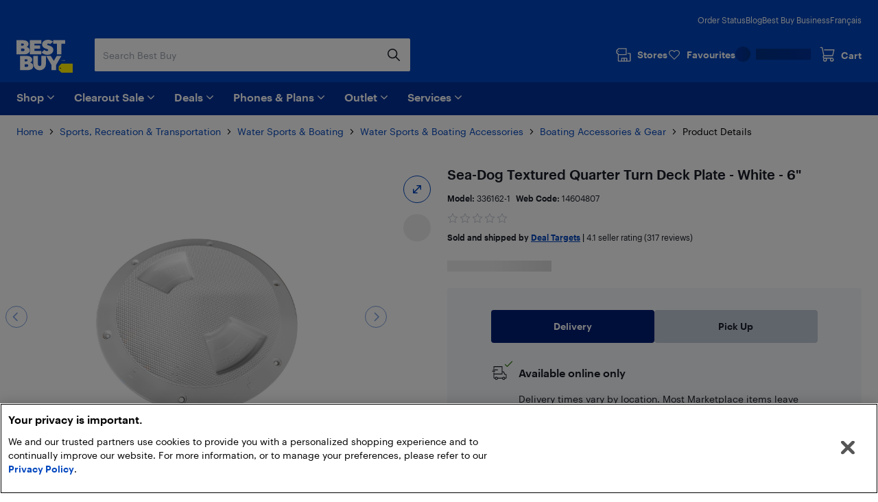

--- FILE ---
content_type: application/javascript
request_url: https://www.bestbuy.ca/_z9ZCL/Uey/PTE/39PtLzRU/buaDDGD1Ez9u4X7h/Ay9OAQ/CzFc/cjAyPWIB
body_size: 164282
content:
(function(){if(typeof Array.prototype.entries!=='function'){Object.defineProperty(Array.prototype,'entries',{value:function(){var index=0;const array=this;return {next:function(){if(index<array.length){return {value:[index,array[index++]],done:false};}else{return {done:true};}},[Symbol.iterator]:function(){return this;}};},writable:true,configurable:true});}}());(function(){Tl();MIW();nHW();var lq=function(tv,mT){return tv&mT;};var Jv=function(HA){var fd=1;var St=[];var DA=sI["Math"]["sqrt"](HA);while(fd<=DA&&St["length"]<6){if(HA%fd===0){if(HA/fd===fd){St["push"](fd);}else{St["push"](fd,HA/fd);}}fd=fd+1;}return St;};var I9=function Qf(H9,LN){var rT=Qf;var gN=Qv(new Number(JE),NB);var t6=gN;gN.set(H9+R);while(t6+H9!=Dx){switch(t6+H9){case XO:{H9+=fC;var jg=LN[r1];var pT=LN[R];var EP=LN[RY];VA.push(bP);sI[DV()[VT(nf)](BA,Xt,qS,kV,mf)][Wv()[TH(qd)](OB,k0)](jg,pT,Hk(hJ,[wt()[g9(Tq)](fN,nS,lH,AT),EP,nt(typeof z9()[XA(Sg)],'undefined')?z9()[XA(qq)](Sg,Dt,Ad,s9):z9()[XA(Kq)].apply(null,[IA,FV,W9,Ev]),IN(nf),nt(typeof wt()[g9(vA)],rV('',[][[]]))?wt()[g9(DB)](IN(IN(nf)),Bg,EH,SA):wt()[g9(qq)].apply(null,[qq,xT,BT,Iq]),IN(nf),wt()[g9(b0)].apply(null,[Sg,Id,Xt,zf]),IN(nf)]));var Wf;return VA.pop(),Wf=jg[pT],Wf;}break;case IY:{H9-=SM;sI[vH()[tH(Et)].apply(null,[S9,sA])][wt()[g9(Mt)].call(null,IN(IN([])),E0,xH,F0)]=function(gT){VA.push(kf);var Qt=cH(typeof vH()[tH(mx)],'undefined')?vH()[tH(BA)](R0,DS):vH()[tH(pg)].call(null,Zt,CA);var mP=nt(typeof wt()[g9(Sg)],'undefined')?wt()[g9(w0)](WT,IN(IN([])),pH,T0):wt()[g9(qq)].call(null,xP,IN({}),cB,fk);var RH=sI[cH(typeof Wv()[TH(BA)],rV('',[][[]]))?Wv()[TH(T9)](Yf,YB):Wv()[TH(l6)](xN,N6)](gT);for(var GN,JS,hN=nf,Ag=mP;RH[wt()[g9(qd)](l6,OT,ZB,Xt)](hf(hN,nf))||(Ag=Wv()[TH(cP)](Rf,Bg),l4(hN,qS));Qt+=Ag[wt()[g9(qd)](x3,IN(IN(nf)),ZB,Xt)](lq(Yp,nc(GN,RZ(pg,Tp(l4(hN,qS),pg)))))){JS=RH[Wv()[TH(vA)](M4,bp)](hN+=E7(Kq,db));if(hZ(JS,Uc)){throw new jn(wt()[g9(Vc)](GG,bs,ST,Oh));}GN=hf(N8(GN,pg),JS);}var nQ;return VA.pop(),nQ=Qt,nQ;};}break;case Vj:{var r2=LN[r1];VA.push(L8);H9+=Fw;var rz=Hk(hJ,[vH()[tH(WT)].call(null,Ed,bQ),r2[G8[qq]]]);OZ(qS,r2)&&(rz[cH(typeof wt()[g9(Oh)],rV([],[][[]]))?wt()[g9(qq)](Jz,ln,m8,sp):wt()[g9(B5)](Gs,bQ,Cg,ms)]=r2[qS]),OZ(qq,r2)&&(rz[Wv()[TH(fU)].apply(null,[Vq,A8])]=r2[qq],rz[vH()[tH(Vn)](pb,I3)]=r2[Kq]),this[Wv()[TH(zf)].apply(null,[rk,YU])][Wv()[TH(qS)].call(null,Dv,A5)](rz);VA.pop();}break;case UM:{var Qs=LN[r1];var n4=LN[R];var jZ=LN[RY];VA.push(zR);sI[cH(typeof DV()[VT(vA)],rV(vH()[tH(pg)].call(null,QK,CA),[][[]]))?DV()[VT(T9)](c5,KZ,Tq,TR,N4):DV()[VT(nf)](BA,T4,DB,V2,mf)][Wv()[TH(qd)].call(null,J7,k0)](Qs,n4,Hk(hJ,[wt()[g9(Tq)](IN(IN(nf)),DB,MU,AT),jZ,z9()[XA(qq)](Sg,SG,Ad,Yp),IN(nf),wt()[g9(DB)](Ev,kQ,rb,SA),IN(nf),wt()[g9(b0)](DR,cP,T4,zf),IN(nf)]));var KU;return VA.pop(),KU=Qs[n4],KU;}break;case bM:{var v5=LN[r1];VA.push(T5);H9-=RL;var s3=Hk(hJ,[cH(typeof vH()[tH(n2)],rV('',[][[]]))?vH()[tH(BA)].apply(null,[Cz,HZ]):vH()[tH(WT)](EA,bQ),v5[nf]]);OZ(qS,v5)&&(s3[wt()[g9(B5)](Jz,BT,Lt,ms)]=v5[qS]),OZ(qq,v5)&&(s3[Wv()[TH(fU)](Vt,A8)]=v5[qq],s3[vH()[tH(Vn)].call(null,q4,I3)]=v5[Kq]),this[Wv()[TH(zf)](DH,YU)][Wv()[TH(qS)].call(null,Sf,A5)](s3);VA.pop();}break;case TM:{H9+=vx;VA.pop();}break;case BE:{return VA.pop(),NZ=tU[G7],NZ;}break;case II:{H9+=CI;(function(){return Qf.apply(this,[RK,arguments]);}());VA.pop();}break;case cO:{var Ds=LN[r1];VA.push(mU);var w5=Ds[Wv()[TH(Ec)].apply(null,[lN,n5])]||{};w5[nt(typeof Wv()[TH(Qh)],rV([],[][[]]))?Wv()[TH(nS)](nd,Mt):Wv()[TH(T9)](B2,P3)]=DV()[VT(Et)](BA,xt,GG,IN(IN(qS)),K3),delete w5[wt()[g9(53)](27,74,1108,179)],Ds[Wv()[TH(Ec)].call(null,lN,n5)]=w5;VA.pop();H9+=qM;}break;case RW:{return VA.pop(),k2=wn[Vp],k2;}break;case nl:{var jn=function(x4){return Hk.apply(this,[w1,arguments]);};VA.push(J5);if(cH(typeof sI[cH(typeof wt()[g9(Tq)],'undefined')?wt()[g9(qq)].call(null,X8,q8,sn,lp):wt()[g9(Mt)](T9,IN([]),xH,F0)],wt()[g9(kV)](z3,qq,UP,zR))){var f8;return VA.pop(),f8=IN(R),f8;}jn[wt()[g9(Et)](p3,Mt,L8,f7)]=new (sI[vH()[tH(ln)](Mb,N6)])();H9-=vw;jn[wt()[g9(Et)](OT,FQ,L8,f7)][Wv()[TH(Yn)].call(null,T2,fN)]=vH()[tH(gQ)](M4,fG);}break;case SJ:{var bU=LN[r1];H9+=mI;VA.push(x7);var R4=bU[Wv()[TH(Ec)](Wh,n5)]||{};R4[cH(typeof Wv()[TH(w4)],rV([],[][[]]))?Wv()[TH(T9)](H8,Oz):Wv()[TH(nS)].call(null,x5,Mt)]=DV()[VT(Et)](BA,mb,kZ,IN(IN({})),K3),delete R4[wt()[g9(53)].apply(null,[IN([]),36,194,179])],bU[Wv()[TH(Ec)](Wh,n5)]=R4;VA.pop();}break;case QE:{var mG=LN[r1];var W3=LN[R];VA.push(M5);if(nt(typeof sI[cH(typeof DV()[VT(BA)],'undefined')?DV()[VT(T9)].apply(null,[gp,Dt,Gs,IN(IN([])),Ln]):DV()[VT(nf)](BA,Yz,x3,IN(IN([])),mf)][Wv()[TH(rU)](IG,Xc)],nt(typeof wt()[g9(Et)],'undefined')?wt()[g9(kV)](Hb,Ws,Uh,zR):wt()[g9(qq)](bR,mx,Hs,B8))){sI[cH(typeof DV()[VT(BA)],rV(vH()[tH(pg)](b8,CA),[][[]]))?DV()[VT(T9)](Bb,l7,bp,Jn,BU):DV()[VT(nf)](BA,Yz,WT,GG,mf)][Wv()[TH(qd)].apply(null,[EU,k0])](sI[DV()[VT(nf)].call(null,BA,Yz,TU,WT,mf)],nt(typeof Wv()[TH(Et)],rV([],[][[]]))?Wv()[TH(rU)](IG,Xc):Wv()[TH(T9)](n3,rQ),Hk(hJ,[wt()[g9(Tq)](Ec,j4,k5,AT),function(OU,Zb){return Hk.apply(this,[zK,arguments]);},nt(typeof wt()[g9(nf)],rV('',[][[]]))?wt()[g9(b0)](T9,kV,Yz,zf):wt()[g9(qq)].call(null,bp,WT,N4,WG),IN(r1),wt()[g9(DB)].apply(null,[b0,Gp,lb,SA]),IN(IN(R))]));}H9-=xY;}break;case Pj:{var tU=LN[r1];var G7=LN[R];H9-=Ul;var Js=LN[RY];VA.push(ds);sI[DV()[VT(nf)](BA,O3,TU,qd,mf)][Wv()[TH(qd)].call(null,BB,k0)](tU,G7,Hk(hJ,[wt()[g9(Tq)](pg,H7,Hh,AT),Js,z9()[XA(qq)].apply(null,[Sg,wp,Ad,Hb]),IN(nf),wt()[g9(DB)].call(null,IN({}),xT,Ng,SA),IN(nf),cH(typeof wt()[g9(Ms)],'undefined')?wt()[g9(qq)].call(null,qd,Gs,FR,SA):wt()[g9(b0)].call(null,T0,IN(IN({})),O3,zf),IN(nf)]));var NZ;}break;case C:{H9-=b1;var SZ=LN[r1];VA.push(x8);var qp=SZ[cH(typeof Wv()[TH(MG)],'undefined')?Wv()[TH(T9)].apply(null,[A4,nZ]):Wv()[TH(Ec)](UG,n5)]||{};qp[Wv()[TH(nS)].call(null,Oc,Mt)]=DV()[VT(Et)](BA,s2,Jz,IN(IN(nf)),K3),delete qp[wt()[g9(53)](18,79,391,179)],SZ[Wv()[TH(Ec)](UG,n5)]=qp;VA.pop();}break;case mD:{var wn=LN[r1];var Vp=LN[R];var wZ=LN[RY];VA.push(m5);H9+=wM;sI[DV()[VT(nf)].apply(null,[BA,S4,XG,IN({}),mf])][Wv()[TH(qd)].call(null,tG,k0)](wn,Vp,Hk(hJ,[wt()[g9(Tq)](qd,IN(IN(nf)),An,AT),wZ,z9()[XA(qq)](Sg,dZ,Ad,T9),IN(nf),wt()[g9(DB)].call(null,qS,Jz,Jc,SA),IN(nf),wt()[g9(b0)].call(null,FQ,gs,S4,zf),IN(nf)]));var k2;}break;case jO:{H9+=Gr;var rR=LN[r1];VA.push(g4);var zb=Hk(hJ,[nt(typeof vH()[tH(cn)],rV('',[][[]]))?vH()[tH(WT)](Kd,bQ):vH()[tH(BA)](D3,Wn),rR[nf]]);OZ(G8[qS],rR)&&(zb[wt()[g9(B5)](IN(nf),BR,wQ,ms)]=rR[qS]),OZ(qq,rR)&&(zb[nt(typeof Wv()[TH(TG)],rV([],[][[]]))?Wv()[TH(fU)](qk,A8):Wv()[TH(T9)](Ep,sp)]=rR[qq],zb[vH()[tH(Vn)].apply(null,[Db,I3])]=rR[Kq]),this[Wv()[TH(zf)].apply(null,[Hv,YU])][Wv()[TH(qS)](nI,A5)](zb);VA.pop();}break;case Ir:{var Ns=LN[r1];VA.push(m7);H9+=xL;var Xp=Ns[Wv()[TH(Ec)].apply(null,[b7,n5])]||{};Xp[Wv()[TH(nS)].call(null,U2,Mt)]=DV()[VT(Et)](BA,Vs,bR,x7,K3),delete Xp[wt()[g9(53)].call(null,72,67,550,179)],Ns[Wv()[TH(Ec)](b7,n5)]=Xp;VA.pop();}break;case Ww:{var w7=LN[r1];VA.push(K7);var VZ=Hk(hJ,[vH()[tH(WT)](PV,bQ),w7[nf]]);OZ(qS,w7)&&(VZ[wt()[g9(B5)](gs,vA,p0,ms)]=w7[qS]),OZ(G8[ln],w7)&&(VZ[Wv()[TH(fU)](gV,A8)]=w7[qq],VZ[cH(typeof vH()[tH(Hz)],'undefined')?vH()[tH(BA)].apply(null,[hh,S8]):vH()[tH(Vn)](mU,I3)]=w7[gI[vH()[tH(Ys)](Md,rs)]()]),this[Wv()[TH(zf)](wS,YU)][nt(typeof Wv()[TH(s9)],rV('',[][[]]))?Wv()[TH(qS)](Gq,A5):Wv()[TH(T9)](dp,BR)](VZ);H9+=X;VA.pop();}break;}}};var N8=function(n7,zQ){return n7<<zQ;};var Bs=function(fs){return sI["unescape"](sI["encodeURIComponent"](fs));};var vh=function(Xd){return sI["Math"]["floor"](sI["Math"]["random"]()*Xd["length"]);};var F3=function(JG){return -JG;};var hf=function(N5,CU){return N5|CU;};var OR=function(){return ls.apply(this,[UM,arguments]);};var Rp=function(){return ["\x6c\x65\x6e\x67\x74\x68","\x41\x72\x72\x61\x79","\x63\x6f\x6e\x73\x74\x72\x75\x63\x74\x6f\x72","\x6e\x75\x6d\x62\x65\x72"];};var K8=function cR(QZ,pZ){'use strict';var vb=cR;switch(QZ){case gM:{var q7=pZ[r1];VA.push(gU);var Jp=sI[cH(typeof DV()[VT(Yn)],rV([],[][[]]))?DV()[VT(T9)](hG,Th,nf,p3,U4):DV()[VT(nf)](BA,B4,db,IU,mf)](q7);var wh=[];for(var nb in Jp)wh[Wv()[TH(qS)].apply(null,[dg,A5])](nb);wh[wt()[g9(Vn)](S5,IN(qS),U9,q8)]();var M2;return M2=function Nc(){VA.push(NU);for(;wh[Wv()[TH(nf)](rB,Fn)];){var S7=wh[Wv()[TH(JR)].call(null,jc,Dh)]();if(OZ(S7,Jp)){var lU;return Nc[wt()[g9(Tq)].apply(null,[IN({}),IN({}),ZU,AT])]=S7,Nc[vH()[tH(Bg)](P3,Ys)]=IN(qS),VA.pop(),lU=Nc,lU;}}Nc[cH(typeof vH()[tH(Ad)],rV([],[][[]]))?vH()[tH(BA)](j4,xZ):vH()[tH(Bg)].call(null,P3,Ys)]=IN(nf);var On;return VA.pop(),On=Nc,On;},VA.pop(),M2;}break;case pE:{VA.push(cG);this[vH()[tH(Bg)].call(null,G3,Ys)]=IN(nf);var qU=this[nt(typeof Wv()[TH(n5)],rV([],[][[]]))?Wv()[TH(zf)](SV,YU):Wv()[TH(T9)](CR,Un)][nf][Wv()[TH(Ec)](L5,n5)];if(cH(wt()[g9(I3)](pg,Bg,Zs,LG),qU[nt(typeof Wv()[TH(vA)],rV('',[][[]]))?Wv()[TH(nS)].call(null,Hs,Mt):Wv()[TH(T9)].call(null,t7,jz)]))throw qU[wt()[g9(M5)](IN(IN([])),Tq,jh,D7)];var PG;return PG=this[z9()[XA(DB)](db,An,F0,gs)],VA.pop(),PG;}break;case Ul:{var sh=pZ[r1];VA.push(zd);var En;return En=sh&&Q2(wt()[g9(kV)](b0,x3,HN,zR),typeof sI[nt(typeof vH()[tH(kZ)],rV('',[][[]]))?vH()[tH(vA)](Mh,DB):vH()[tH(BA)].call(null,AU,bh)])&&cH(sh[vH()[tH(mx)].apply(null,[Ah,SA])],sI[cH(typeof vH()[tH(rn)],rV('',[][[]]))?vH()[tH(BA)](YR,J8):vH()[tH(vA)](Mh,DB)])&&nt(sh,sI[vH()[tH(vA)].call(null,Mh,DB)][wt()[g9(Et)](TG,Yb,Ac,f7)])?wt()[g9(rn)](IN(nf),Vn,IG,bP):typeof sh,VA.pop(),En;}break;case D1:{var g8=pZ[r1];return typeof g8;}break;case hJ:{var Rd=pZ[r1];var ZR=pZ[R];var Ap=pZ[RY];VA.push(VR);Rd[ZR]=Ap[wt()[g9(Tq)].call(null,x3,MG,qn,AT)];VA.pop();}break;case zK:{var hs=pZ[r1];var Zn=pZ[R];var Ib=pZ[RY];return hs[Zn]=Ib;}break;case DK:{var sZ=pZ[r1];var m4=pZ[R];var V4=pZ[RY];VA.push(b5);try{var ss=VA.length;var xR=IN({});var Ks;return Ks=Hk(hJ,[cH(typeof Wv()[TH(z3)],rV('',[][[]]))?Wv()[TH(T9)].call(null,P4,Y8):Wv()[TH(nS)].apply(null,[vs,Mt]),DV()[VT(Et)](BA,H2,Ws,kQ,K3),wt()[g9(M5)].apply(null,[sQ,IN(qS),xG,D7]),sZ.call(m4,V4)]),VA.pop(),Ks;}catch(Nb){VA.splice(RZ(ss,qS),Infinity,b5);var hb;return hb=Hk(hJ,[Wv()[TH(nS)](vs,Mt),wt()[g9(I3)](I3,IN({}),P2,LG),wt()[g9(M5)](rU,Mc,xG,D7),Nb]),VA.pop(),hb;}VA.pop();}break;case RI:{return this;}break;case RY:{var Rs=pZ[r1];VA.push(Q4);var Ob;return Ob=Hk(hJ,[Wv()[TH(Hp)](YB,sA),Rs]),VA.pop(),Ob;}break;case zr:{return this;}break;case tJ:{return this;}break;case nJ:{var Zd;VA.push(T9);return Zd=wt()[g9(WT)](w0,cP,RU,BQ),VA.pop(),Zd;}break;case CW:{var Q3=pZ[r1];VA.push(p2);var pG=sI[nt(typeof DV()[VT(qq)],'undefined')?DV()[VT(nf)](BA,X4,XG,FQ,mf):DV()[VT(T9)].call(null,qd,LG,kZ,M5,s8)](Q3);var gb=[];for(var V8 in pG)gb[Wv()[TH(qS)].call(null,PH,A5)](V8);gb[wt()[g9(Vn)].call(null,H7,IN({}),Bk,q8)]();var m2;return m2=function vU(){VA.push(q4);for(;gb[Wv()[TH(nf)].apply(null,[Ld,Fn])];){var dQ=gb[Wv()[TH(JR)].apply(null,[Z9,Dh])]();if(OZ(dQ,pG)){var Ez;return vU[wt()[g9(Tq)](Tq,Vc,qz,AT)]=dQ,vU[vH()[tH(Bg)].call(null,kq,Ys)]=IN(qS),VA.pop(),Ez=vU,Ez;}}vU[vH()[tH(Bg)](kq,Ys)]=IN(nf);var CQ;return VA.pop(),CQ=vU,CQ;},VA.pop(),m2;}break;case QC:{VA.push(MZ);this[vH()[tH(Bg)](bV,Ys)]=IN(nf);var Ts=this[cH(typeof Wv()[TH(sR)],rV([],[][[]]))?Wv()[TH(T9)].call(null,An,x2):Wv()[TH(zf)](JA,YU)][nf][Wv()[TH(Ec)](cf,n5)];if(cH(wt()[g9(I3)](IN(IN(qS)),IN(IN({})),LP,LG),Ts[Wv()[TH(nS)].call(null,rP,Mt)]))throw Ts[nt(typeof wt()[g9(kZ)],rV([],[][[]]))?wt()[g9(M5)](qd,l6,mU,D7):wt()[g9(qq)].apply(null,[TG,q8,Ch,QG])];var xz;return xz=this[z9()[XA(DB)].apply(null,[db,Ic,F0,rn])],VA.pop(),xz;}break;}};var s4=function(v8){return ~v8;};var Y4=function(){return ls.apply(this,[PK,arguments]);};var l4=function(g2,p4){return g2%p4;};var RR=function IZ(F2,gh){'use strict';var xU=IZ;switch(F2){case D1:{var Sh=gh[r1];VA.push(gn);var QQ=Sh[cH(typeof vH()[tH(Kq)],rV([],[][[]]))?vH()[tH(BA)].apply(null,[jR,Z4]):vH()[tH(Xt)](Wz,Qc)](function(r5){return jU.apply(this,[xl,arguments]);});var Xn;return Xn=QQ[Wv()[TH(xn)](Sb,z5)](wt()[g9(j4)](kZ,BR,Gf,bd)),VA.pop(),Xn;}break;case hM:{VA.push(Yc);try{var ph=VA.length;var sb=IN({});var R7=rV(rV(rV(rV(rV(rV(rV(rV(rV(rV(rV(rV(rV(rV(rV(rV(rV(rV(rV(rV(rV(rV(rV(rV(sI[Wv()[TH(vn)](CG,zn)](sI[wt()[g9(H7)].call(null,kV,bs,qs,r4)][nt(typeof wt()[g9(Cc)],rV([],[][[]]))?wt()[g9(Fh)].apply(null,[bp,Mc,q3,YZ]):wt()[g9(qq)].apply(null,[IN(nf),IN(nf),H4,Eh])]),N8(sI[Wv()[TH(vn)].call(null,CG,zn)](sI[wt()[g9(H7)](IN(nf),vn,qs,r4)][DV()[VT(cn)].call(null,Yn,M7,Tq,TR,Wc)]),qS)),N8(sI[Wv()[TH(vn)].apply(null,[CG,zn])](sI[wt()[g9(H7)](Hp,Hz,qs,r4)][wt()[g9(N7)].apply(null,[bp,p3,Yg,cb])]),qq)),N8(sI[Wv()[TH(vn)](CG,zn)](sI[nt(typeof wt()[g9(Ws)],rV([],[][[]]))?wt()[g9(H7)](vn,Ec,qs,r4):wt()[g9(qq)](Bg,IN(IN(nf)),A3,xc)][wt()[g9(Ud)].apply(null,[nf,Vc,O5,kV])]),Kq)),N8(sI[cH(typeof Wv()[TH(gR)],rV([],[][[]]))?Wv()[TH(T9)](WG,IU):Wv()[TH(vn)].call(null,CG,zn)](sI[vH()[tH(qd)].call(null,sq,Np)][nt(typeof vH()[tH(b0)],rV([],[][[]]))?vH()[tH(R2)](nH,Kh):vH()[tH(BA)].apply(null,[lH,HG])]),db)),N8(sI[Wv()[TH(vn)].apply(null,[CG,zn])](sI[wt()[g9(H7)](pg,MG,qs,r4)][vH()[tH(dR)].apply(null,[vz,cb])]),T9)),N8(sI[nt(typeof Wv()[TH(X7)],rV([],[][[]]))?Wv()[TH(vn)](CG,zn):Wv()[TH(T9)].apply(null,[Us,rs])](sI[wt()[g9(H7)].call(null,K5,IN(nf),qs,r4)][cH(typeof vH()[tH(cn)],rV([],[][[]]))?vH()[tH(BA)](Yp,fb):vH()[tH(Us)].call(null,c0,Hb)]),BA)),N8(sI[Wv()[TH(vn)].call(null,CG,zn)](sI[nt(typeof wt()[g9(kQ)],rV('',[][[]]))?wt()[g9(H7)].apply(null,[E0,Hp,qs,r4]):wt()[g9(qq)].apply(null,[bR,kV,h8,I8])][cH(typeof wt()[g9(Lc)],rV([],[][[]]))?wt()[g9(qq)].apply(null,[H7,IN({}),lR,Qc]):wt()[g9(Fn)].call(null,B5,s9,lc,Z7)]),l6)),N8(sI[nt(typeof Wv()[TH(E0)],'undefined')?Wv()[TH(vn)].call(null,CG,zn):Wv()[TH(T9)].apply(null,[PR,Ph])](sI[wt()[g9(H7)].apply(null,[Ev,Mt,qs,r4])][vH()[tH(jQ)].apply(null,[O7,lb])]),pg)),N8(sI[Wv()[TH(vn)](CG,zn)](sI[wt()[g9(H7)](Vn,Bg,qs,r4)][wt()[g9(gR)].call(null,IN(IN({})),nS,tR,Ms)]),mx)),N8(sI[Wv()[TH(vn)](CG,zn)](sI[wt()[g9(H7)](IN(IN(qS)),n2,qs,r4)][nt(typeof Wv()[TH(xP)],'undefined')?Wv()[TH(Rh)].call(null,hH,tZ):Wv()[TH(T9)].apply(null,[I4,Z5])]),G8[w0])),N8(sI[Wv()[TH(vn)](CG,zn)](sI[nt(typeof wt()[g9(Fp)],rV([],[][[]]))?wt()[g9(H7)].apply(null,[P8,w0,qs,r4]):wt()[g9(qq)](Mc,DR,Xc,wc)][Wv()[TH(I7)].call(null,lP,f7)]),qd)),N8(sI[Wv()[TH(vn)](CG,zn)](sI[wt()[g9(H7)](B5,IN(nf),qs,r4)][Wv()[TH(Dn)](Yh,kZ)]),Et)),N8(sI[Wv()[TH(vn)].apply(null,[CG,zn])](sI[nt(typeof wt()[g9(DR)],rV('',[][[]]))?wt()[g9(H7)](jQ,M5,qs,r4):wt()[g9(qq)](qd,IN({}),K2,Sz)][Wv()[TH(c3)](qb,z4)]),G8[Tq])),N8(sI[Wv()[TH(vn)](CG,zn)](sI[wt()[g9(H7)](fU,Hb,qs,r4)][nt(typeof Wv()[TH(rs)],rV([],[][[]]))?Wv()[TH(BQ)].apply(null,[hh,Hp]):Wv()[TH(T9)](I3,Cc)]),rU)),N8(sI[nt(typeof Wv()[TH(rn)],rV([],[][[]]))?Wv()[TH(vn)].apply(null,[CG,zn]):Wv()[TH(T9)](q2,Ys)](sI[wt()[g9(H7)](SA,IU,qs,r4)][vH()[tH(k4)](WZ,F0)]),Yn)),N8(sI[Wv()[TH(vn)](CG,zn)](sI[wt()[g9(H7)].apply(null,[IN(IN({})),qd,qs,r4])][vH()[tH(j8)](kG,zU)]),cP)),N8(sI[Wv()[TH(vn)](CG,zn)](sI[cH(typeof wt()[g9(F8)],rV('',[][[]]))?wt()[g9(qq)](IN({}),Ws,lh,Bh):wt()[g9(H7)].apply(null,[j4,nS,qs,r4])][vH()[tH(LR)](q4,c3)]),vA)),N8(sI[Wv()[TH(vn)].call(null,CG,zn)](sI[cH(typeof wt()[g9(B5)],rV([],[][[]]))?wt()[g9(qq)].call(null,K5,ln,Gb,Pp):wt()[g9(H7)](IN(nf),jQ,qs,r4)][vH()[tH(jb)].apply(null,[Eh,UU])]),xP)),N8(sI[Wv()[TH(vn)](CG,zn)](sI[wt()[g9(H7)].apply(null,[T9,IN(IN({})),qs,r4])][wt()[g9(TG)](BA,kV,rB,rn)]),Tq)),N8(sI[Wv()[TH(vn)].apply(null,[CG,zn])](sI[nt(typeof wt()[g9(Ph)],rV('',[][[]]))?wt()[g9(H7)](IN([]),X7,qs,r4):wt()[g9(qq)].apply(null,[IN(IN(qS)),TR,nG,B5])][vH()[tH(Ip)](Od,U5)]),xn)),N8(sI[Wv()[TH(vn)].apply(null,[CG,zn])](sI[wt()[g9(H7)](X7,pg,qs,r4)][wt()[g9(G5)].call(null,IN(IN([])),SA,RQ,fU)]),kV)),N8(sI[Wv()[TH(vn)].apply(null,[CG,zn])](sI[wt()[g9(H7)].apply(null,[IN({}),cP,qs,r4])][wt()[g9(D8)].apply(null,[IN([]),E0,f9,qS])]),gI[wt()[g9(Uc)](XG,rn,K4,Fp)]())),N8(sI[Wv()[TH(vn)](CG,zn)](sI[wt()[g9(kQ)](s9,kV,M7,XG)][wt()[g9(Yn)](cn,bR,Fs,DR)]),DB)),N8(sI[Wv()[TH(vn)].apply(null,[CG,zn])](sI[vH()[tH(qd)].call(null,sq,Np)][g5()[IQ(TG)](U3,T9,Mc,xP)]),Mt));var tb;return VA.pop(),tb=R7,tb;}catch(j3){VA.splice(RZ(ph,qS),Infinity,Yc);var wz;return VA.pop(),wz=G8[qq],wz;}VA.pop();}break;case hJ:{VA.push(W8);var Jh=sI[cH(typeof vH()[tH(Cc)],'undefined')?vH()[tH(BA)].apply(null,[mU,Q7]):vH()[tH(Et)].apply(null,[ft,sA])][Wv()[TH(lQ)].call(null,Pz,t3)]?qS:nf;var ER=sI[vH()[tH(Et)].apply(null,[ft,sA])][nt(typeof vH()[tH(BU)],rV([],[][[]]))?vH()[tH(IR)].call(null,HN,XG):vH()[tH(BA)](Ud,Sb)]?qS:nf;var S3=sI[vH()[tH(Et)](ft,sA)][wt()[g9(Us)](Hb,sQ,kb,Bg)]?qS:nf;var KR=sI[vH()[tH(Et)].apply(null,[ft,sA])][vH()[tH(q5)](Cs,TG)]?qS:nf;var z7=sI[vH()[tH(Et)](ft,sA)][nt(typeof Wv()[TH(A7)],rV('',[][[]]))?Wv()[TH(Xt)].call(null,Vv,C3):Wv()[TH(T9)](Pz,Q5)]?G8[qS]:nf;var pQ=sI[vH()[tH(Et)](ft,sA)][wt()[g9(Cc)].apply(null,[pg,T9,r6,Vn])]?qS:G8[qq];var qG=sI[vH()[tH(Et)](ft,sA)][vH()[tH(zR)](sg,P8)]?qS:nf;var gc=sI[vH()[tH(Et)].call(null,ft,sA)][vH()[tH(J3)](UT,dR)]?qS:nf;var D2=sI[vH()[tH(Et)].apply(null,[ft,sA])][wt()[g9(Yz)](Sg,Ec,Tb,fp)]?qS:nf;var dn=sI[nt(typeof wt()[g9(Ws)],rV([],[][[]]))?wt()[g9(In)](B5,cn,AQ,V5):wt()[g9(qq)](Yb,Ec,K4,tZ)][nt(typeof wt()[g9(F0)],'undefined')?wt()[g9(Et)](IN(nf),S5,hp,f7):wt()[g9(qq)].apply(null,[IN(IN(qS)),X8,ks,l2])].bind?qS:nf;var ZZ=sI[vH()[tH(Et)](ft,sA)][Wv()[TH(Kh)](LT,CA)]?G8[qS]:nf;var Es=sI[vH()[tH(Et)](ft,sA)][wt()[g9(k4)](n2,sQ,AG,p3)]?qS:nf;var m3;var dc;try{var E5=VA.length;var zp=IN(IN(r1));m3=sI[vH()[tH(Et)](ft,sA)][z9()[XA(Ws)](Sg,g4,S4,MG)]?G8[qS]:nf;}catch(gZ){VA.splice(RZ(E5,qS),Infinity,W8);m3=nf;}try{var Sc=VA.length;var j7=IN(R);dc=sI[nt(typeof vH()[tH(BT)],'undefined')?vH()[tH(Et)](ft,sA):vH()[tH(BA)].apply(null,[c8,Gc])][vH()[tH(c4)](X3,Rh)]?qS:nf;}catch(Lz){VA.splice(RZ(Sc,qS),Infinity,W8);dc=nf;}var kn;return kn=rV(rV(rV(rV(rV(rV(rV(rV(rV(rV(rV(rV(rV(Jh,N8(ER,qS)),N8(S3,qq)),N8(KR,Kq)),N8(z7,G8[Mt])),N8(pQ,T9)),N8(qG,BA)),N8(gc,l6)),N8(m3,gI[z9()[XA(vn)].apply(null,[Kq,Kp,nf,mx])]())),N8(dc,mx)),N8(D2,Sg)),N8(dn,qd)),N8(ZZ,Et)),N8(Es,bR)),VA.pop(),kn;}break;case RY:{var j2=gh[r1];VA.push(Dt);var KG=vH()[tH(pg)].apply(null,[QA,CA]);var E4=vH()[tH(tp)].apply(null,[ng,Jn]);var d7=nf;var Cn=j2[z9()[XA(Vn)].apply(null,[qd,MU,Vc,cP])]();while(SU(d7,Cn[Wv()[TH(nf)].apply(null,[cN,Fn])])){if(JU(E4[cH(typeof vH()[tH(x3)],rV([],[][[]]))?vH()[tH(BA)](n8,k5):vH()[tH(Qn)](Oz,Mz)](Cn[cH(typeof wt()[g9(UU)],rV([],[][[]]))?wt()[g9(qq)](IN(qS),b0,qq,j5):wt()[g9(qd)](rU,IN(qS),Z8,Xt)](d7)),nf)||JU(E4[vH()[tH(Qn)](Oz,Mz)](Cn[wt()[g9(qd)].call(null,Hp,Jz,Z8,Xt)](rV(d7,qS))),nf)){KG+=qS;}else{KG+=nf;}d7=rV(d7,qq);}var Hn;return VA.pop(),Hn=KG,Hn;}break;case R:{VA.push(gp);var Pn;var qR;var lG;for(Pn=nf;SU(Pn,gh[Wv()[TH(nf)].apply(null,[j0,Fn])]);Pn+=qS){lG=gh[Pn];}qR=lG[nt(typeof Wv()[TH(Nn)],'undefined')?Wv()[TH(Dh)].apply(null,[PZ,np]):Wv()[TH(T9)](m7,H3)]();if(sI[vH()[tH(Et)](s6,sA)].bmak[vH()[tH(O4)](Ut,Fp)][qR]){sI[nt(typeof vH()[tH(bR)],'undefined')?vH()[tH(Et)](s6,sA):vH()[tH(BA)].apply(null,[ps,XZ])].bmak[vH()[tH(O4)].apply(null,[Ut,Fp])][qR].apply(sI[vH()[tH(Et)].apply(null,[s6,sA])].bmak[vH()[tH(O4)].apply(null,[Ut,Fp])],lG);}VA.pop();}break;case gM:{VA.push(jp);var C2=gI[nt(typeof DV()[VT(Gs)],rV([],[][[]]))?DV()[VT(TU)].apply(null,[T9,cG,Bg,Vc,tn]):DV()[VT(T9)].apply(null,[cU,tn,vA,w0,Ic])]();var zG=nt(typeof vH()[tH(c4)],rV('',[][[]]))?vH()[tH(pg)](N9,CA):vH()[tH(BA)](GU,wb);for(var c7=G8[qq];SU(c7,C2);c7++){zG+=vH()[tH(BR)].call(null,nU,c4);C2++;}VA.pop();}break;case cj:{VA.push(TZ);sI[Wv()[TH(rh)](Qb,Ec)](function(){return IZ.apply(this,[gM,arguments]);},Jb);VA.pop();}break;}};var Tp=function(hd,Kb){return hd*Kb;};var vZ=function(R8){var Ss=R8%4;if(Ss===2)Ss=3;var AZ=42+Ss;var vR;if(AZ===42){vR=function PQ(L4,ws){return L4*ws;};}else if(AZ===43){vR=function V7(F4,vp){return F4+vp;};}else{vR=function O2(nh,Y5){return nh-Y5;};}return vR;};var t4=function Ub(pn,QR){'use strict';var GZ=Ub;switch(pn){case pC:{var b3=QR[r1];var Wb;VA.push(MG);return Wb=b3&&Q2(nt(typeof wt()[g9(kQ)],rV('',[][[]]))?wt()[g9(kV)].call(null,rn,B5,Is,zR):wt()[g9(qq)].apply(null,[IN([]),xT,MR,Bp]),typeof sI[vH()[tH(vA)](g4,DB)])&&cH(b3[nt(typeof vH()[tH(Ev)],rV('',[][[]]))?vH()[tH(mx)](mh,SA):vH()[tH(BA)].call(null,KQ,Ad)],sI[cH(typeof vH()[tH(bp)],rV([],[][[]]))?vH()[tH(BA)](Qn,vc):vH()[tH(vA)].apply(null,[g4,DB])])&&nt(b3,sI[vH()[tH(vA)](g4,DB)][wt()[g9(Et)](rU,Hz,nR,f7)])?wt()[g9(rn)](Jz,P8,Ad,bP):typeof b3,VA.pop(),Wb;}break;case PK:{var Up=QR[r1];return typeof Up;}break;case cE:{var F7=QR[r1];VA.push(IR);var jG;return jG=F7&&Q2(wt()[g9(kV)].apply(null,[TG,qq,qv,zR]),typeof sI[vH()[tH(vA)].apply(null,[pp,DB])])&&cH(F7[vH()[tH(mx)](M4,SA)],sI[vH()[tH(vA)](pp,DB)])&&nt(F7,sI[nt(typeof vH()[tH(Ad)],rV([],[][[]]))?vH()[tH(vA)](pp,DB):vH()[tH(BA)].call(null,A4,jR)][wt()[g9(Et)].apply(null,[q8,GR,dh,f7])])?wt()[g9(rn)](x7,P8,Az,bP):typeof F7,VA.pop(),jG;}break;case dI:{var Kc=QR[r1];return typeof Kc;}break;case NL:{var rc=QR[r1];var W7;VA.push(TU);return W7=rc&&Q2(wt()[g9(kV)](IN(nf),Yn,C7,zR),typeof sI[vH()[tH(vA)](As,DB)])&&cH(rc[nt(typeof vH()[tH(Zh)],rV([],[][[]]))?vH()[tH(mx)].call(null,Dp,SA):vH()[tH(BA)].call(null,qc,DZ)],sI[vH()[tH(vA)](As,DB)])&&nt(rc,sI[vH()[tH(vA)](As,DB)][wt()[g9(Et)].apply(null,[p3,qS,t8,f7])])?wt()[g9(rn)].call(null,xP,db,T0,bP):typeof rc,VA.pop(),W7;}break;case Nw:{var JZ=QR[r1];return typeof JZ;}break;case Hw:{var k3=QR[r1];var Y3=QR[R];var HU=QR[RY];VA.push(vG);k3[Y3]=HU[wt()[g9(Tq)](BR,kZ,M3,AT)];VA.pop();}break;case pE:{var mZ=QR[r1];var Bn=QR[R];var Z3=QR[RY];return mZ[Bn]=Z3;}break;case LW:{var rp=QR[r1];var Zp=QR[R];var L3=QR[RY];VA.push(qZ);try{var z2=VA.length;var T3=IN(IN(r1));var B3;return B3=Hk(hJ,[Wv()[TH(nS)](Tz,Mt),DV()[VT(Et)].call(null,BA,Xb,w0,V2,K3),cH(typeof wt()[g9(Bg)],rV('',[][[]]))?wt()[g9(qq)].apply(null,[Mc,B5,G3,kp]):wt()[g9(M5)](IN([]),nf,SQ,D7),rp.call(Zp,L3)]),VA.pop(),B3;}catch(l5){VA.splice(RZ(z2,qS),Infinity,qZ);var OG;return OG=Hk(hJ,[cH(typeof Wv()[TH(DR)],'undefined')?Wv()[TH(T9)](AR,B7):Wv()[TH(nS)](Tz,Mt),wt()[g9(I3)](IN(IN(qS)),Kq,l3,LG),wt()[g9(M5)].call(null,IN(IN([])),Vc,SQ,D7),l5]),VA.pop(),OG;}VA.pop();}break;case vM:{return this;}break;case Gw:{var r3=QR[r1];VA.push(G4);var f3;return f3=Hk(hJ,[Wv()[TH(Hp)].apply(null,[Ps,sA]),r3]),VA.pop(),f3;}break;case MJ:{return this;}break;case PJ:{return this;}break;case hM:{VA.push(BZ);var fQ;return fQ=wt()[g9(WT)].apply(null,[OT,X7,L2,BQ]),VA.pop(),fQ;}break;}};var lZ=function(Cp,md){return Cp^md;};var JU=function(Bz,s7){return Bz>=s7;};var w2=function(){return ["\x6c\x65\x6e\x67\x74\x68","\x41\x72\x72\x61\x79","\x63\x6f\x6e\x73\x74\x72\x75\x63\x74\x6f\x72","\x6e\x75\x6d\x62\x65\x72"];};var HR=function(N2,bb){return N2>>>bb|N2<<32-bb;};var cp=function(g3,FZ){return g3!=FZ;};var rV=function(fZ,xb){return fZ+xb;};var Lp=function(zh){var Xs='';for(var k7=0;k7<zh["length"];k7++){Xs+=zh[k7]["toString"](16)["length"]===2?zh[k7]["toString"](16):"0"["concat"](zh[k7]["toString"](16));}return Xs;};var E7=function(f4,Vh){return f4/Vh;};var I5=function(){return k8.apply(this,[Nw,arguments]);};var Qp=function(){fh=["$MN","\vQA%/;\rD\nB#L,~G*\x07\"","S","I\vP","C70\tpXM","GB","*FTKCM","X\nC\'","pH[","IB","C* ,LL[","$0\tF\x00C1","\tS\vQ.M","%","\tVAC5P","\rLIV","\n]A<\';0","\vJC","xq!","\f","]_\x3f+.WL","\x40\nB#Y0","7_R<",",","rl=\n V\x40pBB\"3.!","","\r\nWr[XF##;\'\t"," \vF_J","Z1v0LC$1 &ND[","M,CP>,7\vL_","D\x4099(","<\"","\t\x07FND[[","\x40#L&Hz,","l(4\x0768BYFwL  &\'","[L","\v*=wnQQ\r)!;\x40\f_,","{tj.\x3f3","P:\';0","YT","W0_;YV","U U<Yt,!$\x07\nSLK","CQ\'2.7","0m\x3f.w7k2&ekEJkPB.-]|d&} L","%}0]\f","","}\\6 *UHA\b","3W","> U","\\4\t$\nMI","QF+]0z\\37","]\vT-IN\\\x07=#7\x00Q","= F","()4","F",";\t+\fQ\x40jUJ\"\x07+1G","1\v >SH\\","[","$\x402R0}R\v1","\b|^U",".\x00NLFfF\x3f3*&","PS\'",":#7!Q","1]\'DC","Z_","A,","E+\'JYV/\x40B:#","w.&\"LYFZf8#!!","\x07\x00V^J1[U+.!","D0[0Yr< ","W92-\x00WYCbB\"",",{p","X-M!CR=","$",">)\x3fBYG","=\"*","\t\"","Qu \nNH[M","/!%`\x40\'","LC\x074\x40","l(>!UH]#AM94.%\x00P","t%Q1G;Nz=$\x00Q","\f%9muDhv2#","X6J%","N\x40RJ)3=4\fQ","GZ#$ 9",")+ ","#H4D_\x3f=\"","\bUs-Z0","AWf\'P1BA","qW:Q1Z\x3fK_+1EEYno#%)9/","FO\\\b[Q+","t&P","\'P\n]ki","XUS","QE0P","9\v(\v","(0\x07\rF_","q\x00}hu0/!#nc`,eq\'8m\x3fQ ]1HU0/NC\x40\fEQ=2:#\x07M\x00s\ffAo^|A\x40","\x07B\'_>","<\'","Q!);","94Q","\r[y,P0_`* 6",",:QD+Q;","zBZ(AA+f9\x07\f^","(*EDL\x40J!(","\r\'!;Q.RuL4\x076OB^E;(,!Z","$\x3f","PYN_","VW!\'","IY\r\\\t{","T/H9","$NL_$,","DG","\\#\\0A\x40","G\'M:\x40Z5","D\r_,[X^=",":#7!","94Q","$\x402R0}R\v1eHN\bAQ+","BN[BF\v**8\x40","h7UB$_<AVbF\n^[]M)f;:PQEU,]:IVx*BDA\x40&\'=4QCbQ Y\x40<e\tYGo/2&;A\x40F^%[{","DK!(*","P\n]K!B^,*","\fFL-#<&1\x40\n\x40-M!V","6B]1\b0","QW\v>;0]\n^","XU6Q:Y[","21","UR","5HH]",";:6\tL\x00T","D#L!","wHW\bqM-)+0","V0Q8n[*%*\n","Z,","gR9FD\x00Fn  \'P.d$`\v_\\\x00+7",",(FCJUW!4\t \x40\f_,","\'\x00NH[]\x40;\f]X6","!\fLIJ)fj\r)\"%Q\vD","\x00","SG1m<J]44 \t\nJ[J","6LG0**\t","IJ\n]\x40+\v*8M","\\\'LE","]1H<^Z1\n,\x40ENSF","QU,J<L_","\tR","NW\x07\x07!>SBNZE/qy%n)]!X9rr*\x07<","\nBIV/\x40B:#","1]\x00T","V\'B^x6,OuDJ\vQQ","m","!!","o2V4CG5","!_9NF9 ,\x3f","w","5;:\x00","pV\x40%","+*#","\nOYN&","sF #=4FEY14AA9<JVCAZD","Qq%[;Yw,\x07","\t\x07B_n\b","`9 :\x00JC[\\vQ!1<0\x40d\tE%<C","0*\x07\n","6[#A",",7\vL_","\\LIny","}6","c\x07rng","6kT-o%BR6\x00$]YSKL&xN- #\n#Y\x07_.","F_nQM:","1\v\fHaJ","#9BAlX\x40;*.!","5\fQ\bU,J","_%","]:\x40C+!","/4(","W\n]2R0YV","SF:#0Zr;w1","/RC!L0H]49\b3\v","*40XI\'L}Y^^x!wJ#J[J\x3f[M #,!]%ZR.[1\rc-h#NA\'2f","a&Ig9 ",",%","6[Z","7Q\x40\\","MIJ]M+\"","\t+\nZX_","KA56","Y6G","b%80Z",",\x077\r\nW","i\tZ\x40:/ ;","&H]","6V\'BD","U#L","7:0","NBA\b\\","XF##!!6X\ty&","FV","]","U\x40",",9 ","\\L","*LDLG\x40&\'!2","MLYSB:)=","P\n]K!B^,*,LC[[O\"#=","5[7j>6\x00*","\x3f\'[I2[","D/","B\x00^&Q\'","xBMQ\x40:f\b0FD-L\b","S\"3(<`\x00C6","#TTC","P",".#&","/)\'!\x40B","\tVCL\b]L "," y\rq","q,\x40","U\x40\b","* 2","\vH|`*>5*_5rl\bQWQ%F\tZX","<=\x40.U;","T/a0C","W\rY6[6YF=","X\x407\v\x00L_n\x40F<\x00:;]\n^_9A","cc\"\f","8W%","1N,C]*9$\vJYFZB\"%&/\f[T\'Z","\rQ\\","=","\x40/\'+\'Sgj=yb1u\'y)klD64++blifr\fm*SU2)\\fNw6\n037y]uNr,u\"11y$sh/wk=<w<Gen>uT\x00,f2U=b5Jq6#+.q\\MNXV-\x07\f11u\'q5N\x005+\x078bdH>ub\v\"VW\\7]nz6\t\'\x07\x3f(}n=ub\x071u&ipI%l|O\')pn8ub\n<!f4zr63+bdK;\rw*%\rPq\vYlr1\t*R.b|n=uj~:,V&[\t\"lr6\rS/.nln~\v 1u&c.]%l~C\'\x07\x3f)EJn\x3fgO-6%!uqm\x00^C6R+in\vud, *Sf\nSx~lr=5\x3fA<bln=uv\f)21#g0Dr65,v+bfvN\\K--#*\'b\'T\nDr2\'\x3f\x07EJn\x3fgO-wD!u\x40uob\x3f\'9:Vin\t\fb\x07\v\'\"1vNqt{\t*R.b|n=un:\ne[\t\"lr49,/.nlnzP1!~\vRUlD61\rblb=uN4uqh\rJC6++8n=~u+$Gu$sNT:\'+$h|k\tuTu*g$1\r]\bnlnvZ\v 1u&f\x07k%l|C\' :FnD=D\x07;64rigY\x07+.an=~Y//$1uip\x3fww4<(\x00B{C\rU62gIW=z8s\r{i q:ib\x00b+f;1vNqtHv\"\x00\"+(v}Ut{(&5!u0e%L\x00xr\x3f\'\t]Lin=bY,#\x3f*8u$Y{lkC$+A\x40}\nPT\x07\r:m2D5`r5k(u37iy4zT\x07u\"eql,LdB6/.bu=uN2Ku$jZgC5\f+>boWDRk(!\v[q\n\nl]\x074(Dblee)6Ku$z]<Fr\x3f\'\x3f\'ikn4\x00b-;&!q$q\nl_%-++blm:ukz\x078\"Suq]fo\x40\x0042+&Don=r\b\x07\x00#_$a|~lr= \x07,.q|n8ub!RqdNw6<608CK;\\T{1\vn `wwlr6\v.bln8f\"m:5Q->wv$+\'lnrR1(bQ\nDr6\'.bln8^r\x076Ku$zl\rr644+bjM;bVu:!rNqtt1/\'$-(bln=uT01$R \\igfR+yhL=ve{1rq5N{!\"\x07\r+.Jln=uu\n01$^0elc6,8(dEGub\x07%(\x00$q)dJD;.\'+,=ub\"0D$u$zjFr\x40\x3f++yad-pV1$\'Cq\r\nlr=+5<.Jb=uO>4uq\\\rdC6R+.it~_by!1\r\x3f{z lD63bb8ub\r,<!}9w<\t\"0+bnNNCS\t{1!~/a;UlD6\x00\"+,rFX\fub\x07g\"PeX2lz-_/8AMeg\x07~\x3f\rb\rThOt!,<__\x40ll5ur)21#PC2xu%\t_(:viaRk(!$\'Cq\n\novF0\r+ble-g{\x072Ku$b\fg\r\\6/\'3]WL=wj\x07u&R\x07M%lv\"\x00\"+,tAD\fuf\x00&s\bri}.\x004*+bjLrVv!!w,qcf\"\x00\"+*wziLUb\x07\r*VW\t;]nz6\t\'\x07\\lnZ\r35a$V%yd1h\x07\'.aeaWM1\"u$v>xr%\t,+\'lm9K*(1!zRqZ\"lz\'&\'EJn\x3f`d92&weX2lz <\t]ugMgj\x07u&dI%lv\"^.b\x40W0z{z\x078\b,4t4lu8\x00R+[^\vub\f) \x07u&T)Mlq%6<8)Ajy\bnt{v,e:Ub\"v,j8kG-\x00\'\x07\x00zln=uev\n\x07u$q*\x072KT61\x00\'bb=ub)21#V F4lu-Sn+.i|\vyb\n-\t\x00&&~/a.h\x00eN2u8)\x40lh\\D\x07&f4H\\go6,1=<Hl\vub\f$z~1!~S,\nl_\x07nR.blw&Mz\x07;*,uq\ng8kI-097bo\x40mb\x07\va\x07V%xf\x00(\'\r^.bACHfr\fm*4P-z2\\8Hz6\t\'\x07\f\bbnuNLe{2\fzUS/R w\x07\',Dble8Vf\x07)21\'aVb;_]#+\fEeIu`(%1(\x00$q)N,b5s\' rH>ub\bm:1WTigb1\r\f\bbnz4~e{1\v\x40Y{lkC\')0#h|m:vMz\x079*,uq\\{F-k4*\t.fDub\x07.#1y$q|~lr=5}Dble+gZ%\x07H!u$jllw6,*;Hl}-n\b\x07:!6qnvQ\"\'.bCu7r\n3\"1#` \x002w6,q\vHlyb*\x3f$;1pq5e(\'\n^+bleV`%\x07)21#bDig\\&k\'\x07\f\bbnK[S{1rV%Nd\'0yzPd&1\rD!u\bXg\rlq6/\'3]KELzU(u$Y{l{C\'.!h|mWubt>%!f4\x40r4$-\tmA|+\'\x07\n1\x00$q)FhkC\')+EJn\x3f`f|77D!u\vX3uo6,1=7lnLm\x00{1n.b|nX\"\x00\"+&\x40jiW\f-;#)u4ql`\x3f\'>*\\v4\x00b*\x3f$;1vNqt!N]C\'),\"ze=uH6\b7fD!u\vj\tlou433\f\bbdL;rZ-tg,qbi1\r^.bFy$r\fm:U}|8U_5u\v\'boIu`+~1!~Q,\nl])(()be=vf.+$u$~*g;cD6\x07+.eEIu`,8%1(\x00$q,x$KT6)bhz7fr\fmm=z8d\x00AF\x07+.ikn4\x00b\f~=\'S!qp=t]9/\'\f\r-bli\vu{z\x07>:-LV>g~<\t$\f\bbnN9{g3w1!U1q5KT6\x07wbe=uH\x005)21\'PW\\7d\x006/\'\x003ENOua1Sf\rS,l\x00N\x006u\x3f.EJn;a\x3f.E]$u\rr64\nq8>an=nw*%\rQ,qU\x00C\'.+h|m:ub\x079&4rigy&/+([AMP/\x07u&gkzFT6\'DpH8ub!Rq]Bw6<608CK;\\T{1\fX#b|~lr=72\'.a\x40am{+1!]$u\x00xr%\t+\'ll4vK-(9#7UY{l^1s\' ;n~D=RD,\x00Ku$zs\rlq\x3f\'\v]YeIu`/t8%1&vNqtj:Q2+.`f[WubD!u\bD1Ffr640q!>a|\vub\r~1!nVQ\v>O\x00\'zuu\fn\bv-f;8\\qbU\"S+bn{4}S\x0717bNqtHp3_YJn=wz \t1*P(jk;\t$n+.i{J:vV$11!u\'islX-(\\"," y","J","Q\tD#f","A","J:#\"","\\\x07=\b","Q.K0bU",">","[M #,!","\tP*\t(0B^VWp-4&%)Z_","$-x,v0_8Hv=\v ","`L_\bAQ+:%\x00FU&m<J]4","W\n^$W\'\x40c+2G","HFL=% %","Qy6[8","\x00W2d]","Z"," LW","T\x07-","WO+\'=QF#R","0^+J,\rc9 ","ENPT/4*WB0[;NJ","7HW\bFB-2&;\x40[\x07V7M6LG7\be\nZ^","9&PDMXJ:\x3fb0ZC","IV4",":","PA","\tE^","\fQHN\bQf\"#\"0","G\x00D","#N%AZ9,\fGN\nUP-4&%","5_!D]2 7PD\x40qQ<)=","=qu","W"," \vF_J","c:\x00","Y1W7AV","|FU\'%*_\x00B[2D\x40*\x071\x00M","CAL[F","\x40L;%\'0"," \x40HZE!","nZAc","=*ajc#PF,3(\nZU0[\'rZ>\t","\t+\x07\nP^NQ","Y\nT\'R","97W","RS$","5B-S<^V","X\\","Q~\x40 W","2\vJCjDQ+5<<f\x00C7R!"];};var IN=function(hQ){return !hQ;};var Iz=function MQ(Z2,W4){var cQ=MQ;var gG=Qv(new Number(UY),NB);var LZ=gG;gG.set(Z2+R);do{switch(LZ+Z2){case xY:{Z2+=bl;var t5;return VA.pop(),t5=zs,t5;}break;case gK:{Z2+=Gr;if(nt(EZ,undefined)&&nt(EZ,null)&&hZ(EZ[Wv()[TH(nf)](D6,Fn)],nf)){try{var E3=VA.length;var pU=IN(IN(r1));var Y7=sI[wt()[g9(Pb)](w0,P8,Zf,z5)](EZ)[Wv()[TH(Tq)](U0,T8)](Wv()[TH(H7)](pt,F0));if(hZ(Y7[Wv()[TH(nf)](D6,Fn)],T9)){zs=sI[wt()[g9(Yn)](TU,BT,LB,DR)](Y7[T9],Sg);}}catch(g7){VA.splice(RZ(E3,qS),Infinity,W9);}}}break;case vr:{var Ls=cp(typeof sI[vH()[tH(Et)](Mq,sA)][vH()[tH(Rb)](sq,sQ)],wt()[g9(xP)](n2,I3,ZS,z4))?cH(typeof Wv()[TH(mn)],rV('',[][[]]))?Wv()[TH(T9)](pR,OQ):Wv()[TH(db)](Rc,R3):cH(typeof wt()[g9(Vn)],rV('',[][[]]))?wt()[g9(qq)](S5,IN(nf),DG,Ud):wt()[g9(l6)](kQ,B5,Bd,l8);var Ih=nt(typeof sI[vH()[tH(Et)](Mq,sA)][Wv()[TH(zR)](rv,GG)],nt(typeof wt()[g9(gs)],'undefined')?wt()[g9(xP)](j4,rn,ZS,z4):wt()[g9(qq)](Yp,x7,Mp,RG))||nt(typeof sI[Wv()[TH(pg)](cZ,Kq)][Wv()[TH(zR)](rv,GG)],wt()[g9(xP)].call(null,Kq,gs,ZS,z4))?Wv()[TH(db)].apply(null,[Rc,R3]):wt()[g9(l6)].call(null,rn,xP,Bd,l8);var Kn=cp(sI[vH()[tH(Et)].apply(null,[Mq,sA])][cH(typeof Wv()[TH(Qn)],rV([],[][[]]))?Wv()[TH(T9)].apply(null,[UR,Rh]):Wv()[TH(pg)].apply(null,[cZ,Kq])][z9()[XA(WT)](Yn,WU,Os,I3)][g5()[IQ(K5)].apply(null,[DQ,Et,HG,fN])](Wv()[TH(Fp)](Wp,cn)),null)?Wv()[TH(db)](Rc,R3):wt()[g9(l6)].apply(null,[TR,JR,Bd,l8]);var O8=cp(sI[nt(typeof vH()[tH(lb)],rV('',[][[]]))?vH()[tH(Et)].apply(null,[Mq,sA]):vH()[tH(BA)](xP,B2)][Wv()[TH(pg)].call(null,cZ,Kq)][z9()[XA(WT)](Yn,WU,Os,rU)][g5()[IQ(K5)].apply(null,[DQ,Et,HG,T0])](vH()[tH(hR)](cq,N7)),null)?Wv()[TH(db)].apply(null,[Rc,R3]):wt()[g9(l6)](kZ,P8,Bd,l8);var PU=[z8,T7,S2,Ls,Ih,Kn,O8];var xh=PU[nt(typeof Wv()[TH(S5)],rV([],[][[]]))?Wv()[TH(xn)].apply(null,[Q8,z5]):Wv()[TH(T9)](NQ,sQ)](wt()[g9(j4)].apply(null,[kZ,SA,vd,bd]));var fR;Z2+=wD;return VA.pop(),fR=xh,fR;}break;case Ww:{Z2-=YD;VA.push(f5);var z8=sI[vH()[tH(Et)].call(null,Mq,sA)][cH(typeof wt()[g9(l6)],rV([],[][[]]))?wt()[g9(qq)](cP,Gp,DU,vz):wt()[g9(Z7)](Gs,IN(IN(nf)),Mh,j4)]||sI[cH(typeof Wv()[TH(n2)],rV([],[][[]]))?Wv()[TH(T9)].call(null,qh,B7):Wv()[TH(pg)](cZ,Kq)][wt()[g9(Z7)](q8,gQ,Mh,j4)]?Wv()[TH(db)](Rc,R3):wt()[g9(l6)](TR,Kq,Bd,l8);var T7=cp(sI[vH()[tH(Et)].call(null,Mq,sA)][cH(typeof Wv()[TH(GR)],'undefined')?Wv()[TH(T9)](LU,mp):Wv()[TH(pg)](cZ,Kq)][z9()[XA(WT)](Yn,WU,Os,x3)][g5()[IQ(K5)].apply(null,[DQ,Et,HG,X7])](vH()[tH(Rb)].call(null,sq,sQ)),null)?Wv()[TH(db)](Rc,R3):nt(typeof wt()[g9(bP)],'undefined')?wt()[g9(l6)](q8,xT,Bd,l8):wt()[g9(qq)].call(null,Mc,Hz,SR,xH);var S2=cp(typeof sI[wt()[g9(H7)](kZ,Gs,gz,r4)][cH(typeof vH()[tH(xP)],'undefined')?vH()[tH(BA)](NR,VG):vH()[tH(Rb)](sq,sQ)],wt()[g9(xP)].apply(null,[gs,IN([]),ZS,z4]))&&sI[nt(typeof wt()[g9(WT)],rV([],[][[]]))?wt()[g9(H7)].apply(null,[TU,IN({}),gz,r4]):wt()[g9(qq)](qq,xP,Uh,kh)][cH(typeof vH()[tH(FU)],rV('',[][[]]))?vH()[tH(BA)](Y8,Fc):vH()[tH(Rb)](sq,sQ)]?Wv()[TH(db)].apply(null,[Rc,R3]):cH(typeof wt()[g9(fp)],'undefined')?wt()[g9(qq)].apply(null,[BA,Jz,J2,XQ]):wt()[g9(l6)].apply(null,[OT,Id,Bd,l8]);}break;case lW:{Z2+=SI;VA.push(hn);var WQ;return WQ=[sI[cH(typeof wt()[g9(z4)],rV('',[][[]]))?wt()[g9(qq)].apply(null,[IN([]),X8,sG,BQ]):wt()[g9(H7)](WT,bs,b4,r4)][cH(typeof wt()[g9(hR)],rV('',[][[]]))?wt()[g9(qq)](XG,bp,Zs,R5):wt()[g9(dR)](sQ,IN(IN([])),Cg,db)]?sI[wt()[g9(H7)](j4,Vn,b4,r4)][wt()[g9(dR)].apply(null,[kQ,DB,Cg,db])]:vH()[tH(bn)].call(null,XR,tp),sI[wt()[g9(H7)].apply(null,[IN({}),sQ,b4,r4])][nt(typeof vH()[tH(lb)],rV('',[][[]]))?vH()[tH(zc)](YV,Dz):vH()[tH(BA)](Ab,Dc)]?sI[wt()[g9(H7)].apply(null,[TR,Mt,b4,r4])][nt(typeof vH()[tH(YZ)],rV('',[][[]]))?vH()[tH(zc)](YV,Dz):vH()[tH(BA)](WR,W9)]:nt(typeof vH()[tH(A2)],'undefined')?vH()[tH(bn)](XR,tp):vH()[tH(BA)](Xh,MG),sI[wt()[g9(H7)].apply(null,[Gp,IN(IN({})),b4,r4])][cH(typeof DV()[VT(fU)],'undefined')?DV()[VT(T9)].apply(null,[LR,Hp,cP,IU,U5]):DV()[VT(E0)](l6,hU,p3,IN({}),zd)]?sI[cH(typeof wt()[g9(H5)],rV('',[][[]]))?wt()[g9(qq)].call(null,kZ,Kq,Dz,cc):wt()[g9(H7)].call(null,SA,MG,b4,r4)][DV()[VT(E0)](l6,hU,qd,kQ,zd)]:vH()[tH(bn)].apply(null,[XR,tp]),cp(typeof sI[nt(typeof wt()[g9(Ys)],rV([],[][[]]))?wt()[g9(H7)].apply(null,[Hb,IN({}),b4,r4]):wt()[g9(qq)].apply(null,[bR,Hb,xQ,d8])][nt(typeof vH()[tH(Ud)],'undefined')?vH()[tH(BT)].call(null,Gn,j8):vH()[tH(BA)].apply(null,[Lb,Kz])],wt()[g9(xP)](x3,BR,mt,z4))?sI[wt()[g9(H7)].call(null,IN(qS),kQ,b4,r4)][vH()[tH(BT)](Gn,j8)][Wv()[TH(nf)](O9,Fn)]:F3(qS)],VA.pop(),WQ;}break;case Dw:{var EZ=W4[r1];var zs;VA.push(W9);Z2-=Er;}break;case PC:{return String(...W4);}break;case vM:{Z2+=Wr;return parseInt(...W4);}break;}}while(LZ+Z2!=TM);};var I2=function(){return (gI.sjs_se_global_subkey?gI.sjs_se_global_subkey.push(bG):gI.sjs_se_global_subkey=[bG])&&gI.sjs_se_global_subkey;};var W2=function(){if(sI["Date"]["now"]&&typeof sI["Date"]["now"]()==='number'){return sI["Date"]["now"]();}else{return +new (sI["Date"])();}};var hZ=function(v7,Sp){return v7>Sp;};var cs=function qQ(ZQ,js){'use strict';var LQ=qQ;switch(ZQ){case Gw:{VA.push(ms);var fz=Wv()[TH(GG)](As,DB);try{var CZ=VA.length;var wR=IN({});if(sI[wt()[g9(H7)](IN({}),nf,w3,r4)][vH()[tH(BT)](Az,j8)]&&sI[nt(typeof wt()[g9(jQ)],rV([],[][[]]))?wt()[g9(H7)](qq,Mc,w3,r4):wt()[g9(qq)](I3,Sg,m7,R3)][vH()[tH(BT)](Az,j8)][nf]){var JQ=cH(sI[wt()[g9(H7)](IN([]),db,w3,r4)][nt(typeof vH()[tH(sR)],rV([],[][[]]))?vH()[tH(BT)].apply(null,[Az,j8]):vH()[tH(BA)](E8,Kp)][wt()[g9(Qh)].call(null,IN(IN(nf)),q8,dA,P7)](G8[OT]),sI[wt()[g9(H7)](IN(IN([])),WT,w3,r4)][vH()[tH(BT)].call(null,Az,j8)][nf]);var YG=JQ?Wv()[TH(db)].call(null,kR,R3):wt()[g9(l6)](IN(IN([])),IN(IN(qS)),Eb,l8);var VQ;return VA.pop(),VQ=YG,VQ;}else{var L7;return VA.pop(),L7=fz,L7;}}catch(X2){VA.splice(RZ(CZ,qS),Infinity,ms);var U7;return VA.pop(),U7=fz,U7;}VA.pop();}break;case DC:{VA.push(mQ);try{var XU=VA.length;var YQ=IN(IN(r1));var Gh=nf;var rZ=sI[DV()[VT(nf)].call(null,BA,Ch,Ws,SA,mf)][cH(typeof vH()[tH(Zh)],rV([],[][[]]))?vH()[tH(BA)](O5,Tc):vH()[tH(zZ)].call(null,Mp,Ms)](sI[cH(typeof vH()[tH(q8)],rV([],[][[]]))?vH()[tH(BA)].apply(null,[bp,V2]):vH()[tH(A4)](lb,Ev)][wt()[g9(Et)](Yp,ln,cZ,f7)],Wv()[TH(Yz)].call(null,wU,F8));if(rZ){Gh++;IN(IN(rZ[cH(typeof Wv()[TH(Ad)],'undefined')?Wv()[TH(T9)](d8,QU):Wv()[TH(Et)](fV,lH)]))&&hZ(rZ[cH(typeof Wv()[TH(bP)],rV('',[][[]]))?Wv()[TH(T9)].apply(null,[X5,sU]):Wv()[TH(Et)](fV,lH)][Wv()[TH(Id)].call(null,Pf,l6)]()[vH()[tH(Qn)].call(null,Fz,Mz)](vH()[tH(CA)].apply(null,[EQ,R2])),F3(qS))&&Gh++;}var kU=Gh[Wv()[TH(Id)](Pf,l6)]();var Vb;return VA.pop(),Vb=kU,Vb;}catch(N3){VA.splice(RZ(XU,qS),Infinity,mQ);var lz;return lz=Wv()[TH(GG)](dG,DB),VA.pop(),lz;}VA.pop();}break;case DK:{VA.push(r8);if(sI[vH()[tH(Et)](rq,sA)][wt()[g9(z5)](s9,rn,jR,BG)]){if(sI[cH(typeof DV()[VT(bR)],rV([],[][[]]))?DV()[VT(T9)](ZG,q8,nS,Ec,V3):DV()[VT(nf)].apply(null,[BA,C5,Vc,xP,mf])][nt(typeof vH()[tH(sR)],'undefined')?vH()[tH(zZ)].call(null,bc,Ms):vH()[tH(BA)].apply(null,[U3,d4])](sI[vH()[tH(Et)](rq,sA)][wt()[g9(z5)].call(null,j4,IN(nf),jR,BG)][wt()[g9(Et)](bQ,bP,c2,f7)],g5()[IQ(p3)].apply(null,[mR,l6,Y2,Vc]))){var s5;return s5=Wv()[TH(db)].apply(null,[C8,R3]),VA.pop(),s5;}var d5;return d5=nt(typeof g5()[IQ(fU)],rV(vH()[tH(pg)].apply(null,[kO,CA]),[][[]]))?g5()[IQ(Gs)](U8,qq,Zc,kZ):g5()[IQ(qS)](qq,p5,tp,w0),VA.pop(),d5;}var nn;return nn=nt(typeof Wv()[TH(kQ)],'undefined')?Wv()[TH(GG)].call(null,sV,DB):Wv()[TH(T9)](P5,Cb),VA.pop(),nn;}break;case RI:{VA.push(qs);var Sn;return Sn=IN(OZ(wt()[g9(Et)](fU,kQ,G3,f7),sI[vH()[tH(Et)].apply(null,[Lg,sA])][cH(typeof wt()[g9(zf)],rV('',[][[]]))?wt()[g9(qq)](Id,XG,qS,Sz):wt()[g9(Yz)](qd,E0,X3,fp)][vH()[tH(C3)].call(null,n9,D4)][vH()[tH(Ud)].call(null,Lq,Sg)])||OZ(wt()[g9(Et)].call(null,IN([]),wG,G3,f7),sI[vH()[tH(Et)].call(null,Lg,sA)][wt()[g9(Yz)].call(null,Et,IN(IN([])),X3,fp)][nt(typeof vH()[tH(bQ)],'undefined')?vH()[tH(C3)].apply(null,[n9,D4]):vH()[tH(BA)](F5,t3)][wt()[g9(rh)].call(null,Hp,Id,zP,N7)])),VA.pop(),Sn;}break;case CE:{VA.push(Ud);try{var W5=VA.length;var v4=IN(R);var Rn=new (sI[cH(typeof vH()[tH(b0)],'undefined')?vH()[tH(BA)](Ln,vz):vH()[tH(Et)](Hc,sA)][wt()[g9(Yz)].call(null,GR,bQ,ZG,fp)][vH()[tH(C3)](HQ,D4)][vH()[tH(Ud)].apply(null,[dU,Sg])])();var J4=new (sI[vH()[tH(Et)](Hc,sA)][cH(typeof wt()[g9(Yn)],rV('',[][[]]))?wt()[g9(qq)](q8,IN(IN(nf)),Q5,fU):wt()[g9(Yz)](BA,qd,ZG,fp)][vH()[tH(C3)](HQ,D4)][wt()[g9(rh)].apply(null,[Bg,pg,KQ,N7])])();var th;return VA.pop(),th=IN(R),th;}catch(xs){VA.splice(RZ(W5,qS),Infinity,Ud);var rG;return rG=cH(xs[vH()[tH(mx)].apply(null,[VU,SA])][Wv()[TH(Yn)].apply(null,[Nh,fN])],nt(typeof vH()[tH(Yb)],'undefined')?vH()[tH(w0)].call(null,BG,p8):vH()[tH(BA)](p7,LU)),VA.pop(),rG;}VA.pop();}break;case d1:{VA.push(CA);if(IN(sI[vH()[tH(Et)](D5,sA)][cH(typeof g5()[IQ(nS)],rV([],[][[]]))?g5()[IQ(qS)].call(null,Xh,UZ,mU,s9):g5()[IQ(wG)](gR,Tq,lT,ln)])){var Op=cH(typeof sI[vH()[tH(Et)](D5,sA)][vH()[tH(zU)].apply(null,[NG,gR])],wt()[g9(xP)](IN(IN({})),JR,hI,z4))?Wv()[TH(db)].apply(null,[Xh,R3]):g5()[IQ(Gs)](cG,qq,Zc,x7);var tQ;return VA.pop(),tQ=Op,tQ;}var GQ;return GQ=cH(typeof Wv()[TH(Vc)],rV('',[][[]]))?Wv()[TH(T9)].call(null,OB,l6):Wv()[TH(GG)].call(null,Fb,DB),VA.pop(),GQ;}break;case PK:{VA.push(v3);var Lh=vH()[tH(kV)](MV,GG);var TQ=IN([]);try{var M8=VA.length;var G2=IN(IN(r1));var E2=nf;try{var bZ=sI[wt()[g9(In)](IN(IN([])),gs,Mn,V5)][nt(typeof wt()[g9(s9)],'undefined')?wt()[g9(Et)](Jz,l6,zA,f7):wt()[g9(qq)](I3,IN(IN(qS)),Xc,qs)][Wv()[TH(Id)].call(null,jt,l6)];sI[DV()[VT(nf)](BA,C4,X8,n2,mf)][nt(typeof vH()[tH(xn)],rV('',[][[]]))?vH()[tH(xn)](qf,UQ):vH()[tH(BA)](Mb,U5)](bZ)[Wv()[TH(Id)](jt,l6)]();}catch(Bc){VA.splice(RZ(M8,qS),Infinity,v3);if(Bc[wt()[g9(YZ)].call(null,IN(IN({})),s9,Q6,Rb)]&&cH(typeof Bc[wt()[g9(YZ)](IN(IN(qS)),S5,Q6,Rb)],g5()[IQ(db)].apply(null,[K7,BA,cb,TR]))){Bc[cH(typeof wt()[g9(Mt)],rV([],[][[]]))?wt()[g9(qq)](Et,Yp,Pc,vQ):wt()[g9(YZ)].apply(null,[Et,Yn,Q6,Rb])][Wv()[TH(Tq)].apply(null,[AP,T8])](wt()[g9(lQ)](IN(IN([])),fU,hT,Tn))[vH()[tH(cn)](O9,J8)](function(f2){VA.push(AT);if(f2[Wv()[TH(n5)](EG,r7)](nt(typeof g5()[IQ(b0)],rV([],[][[]]))?g5()[IQ(Id)].call(null,Dn,xn,S5,K5):g5()[IQ(qS)](LU,wp,lQ,X7))){TQ=IN(IN([]));}if(f2[cH(typeof Wv()[TH(IU)],'undefined')?Wv()[TH(T9)](z3,vn):Wv()[TH(n5)].apply(null,[EG,r7])](Wv()[TH(Zh)].call(null,DY1,rs))){E2++;}VA.pop();});}}Lh=cH(E2,G8[Mt])||TQ?Wv()[TH(db)].apply(null,[pt,R3]):wt()[g9(l6)](bs,JR,gA,l8);}catch(LC1){VA.splice(RZ(M8,qS),Infinity,v3);Lh=Wv()[TH(kV)](dB,B7);}var cL1;return VA.pop(),cL1=Lh,cL1;}break;case dD:{VA.push(fU);var LM1=Wv()[TH(GG)](r8,DB);try{var SC1=VA.length;var bE1=IN({});LM1=nt(typeof sI[z9()[XA(Ec)](qd,sD1,VG,Hb)],wt()[g9(xP)](l6,Jn,Z4,z4))?Wv()[TH(db)](q5,R3):nt(typeof wt()[g9(gQ)],'undefined')?wt()[g9(l6)](E0,YM1,Ln,l8):wt()[g9(qq)](YM1,IN(nf),YC1,zX);}catch(AI1){VA.splice(RZ(SC1,qS),Infinity,fU);LM1=Wv()[TH(kV)](H11,B7);}var gm;return VA.pop(),gm=LM1,gm;}break;case YW:{VA.push(bF1);var U11=Wv()[TH(GG)](RJ,DB);try{var VY1=VA.length;var rm=IN({});U11=sI[z9()[XA(Hb)](pg,mF1,hE1,JR)][wt()[g9(Et)](sQ,IN(IN({})),h8,f7)][vH()[tH(DB)](Rf,nf)](nt(typeof vH()[tH(kZ)],'undefined')?vH()[tH(DZ)].apply(null,[mF1,AT]):vH()[tH(BA)].apply(null,[kR,Pl1]))?Wv()[TH(db)](Ml1,R3):wt()[g9(l6)](FQ,Et,SB,l8);}catch(XY1){VA.splice(RZ(VY1,qS),Infinity,bF1);U11=Wv()[TH(kV)](YX,B7);}var CJ1;return VA.pop(),CJ1=U11,CJ1;}break;case V:{VA.push(Gn);var Pm=Wv()[TH(GG)](HB,DB);try{var jD1=VA.length;var GL1=IN([]);Pm=nt(typeof sI[wt()[g9(Ys)](IN(qS),IN(IN(nf)),K0,A5)],wt()[g9(xP)](x7,T9,jk,z4))?nt(typeof Wv()[TH(Ad)],rV([],[][[]]))?Wv()[TH(db)](mW1,R3):Wv()[TH(T9)].apply(null,[MG,vY1]):nt(typeof wt()[g9(zf)],'undefined')?wt()[g9(l6)](bQ,Jn,M0,l8):wt()[g9(qq)](Id,Yn,Tq,Vn);}catch(pE1){VA.splice(RZ(jD1,qS),Infinity,Gn);Pm=nt(typeof Wv()[TH(rU)],rV([],[][[]]))?Wv()[TH(kV)](LJ1,B7):Wv()[TH(T9)](Hc,qX);}var nO1;return VA.pop(),nO1=Pm,nO1;}break;case hM:{VA.push(J3);var XD1=OZ(vH()[tH(jE1)](WY1,wY1),sI[nt(typeof vH()[tH(Tq)],'undefined')?vH()[tH(Et)](mN,sA):vH()[tH(BA)](Fs,q5)])||hZ(sI[cH(typeof wt()[g9(CA)],rV([],[][[]]))?wt()[g9(qq)](rU,x3,NR,IY1):wt()[g9(H7)].call(null,s9,Et,ZE1,r4)][Wv()[TH(A8)](GU,bP)],nf)||hZ(sI[wt()[g9(H7)](qS,S5,ZE1,r4)][g5()[IQ(JR)](Qw1,cP,kX,rn)],nf);var OK1=sI[vH()[tH(Et)].apply(null,[mN,sA])][nt(typeof vH()[tH(Ws)],rV([],[][[]]))?vH()[tH(Xm)].apply(null,[jh,WK1]):vH()[tH(BA)](bm,Db)](g5()[IQ(rn)](bM1,cP,Hs,H7))[g5()[IQ(sQ)](Qw1,l6,bX,OT)];var CC1=sI[vH()[tH(Et)].call(null,mN,sA)][vH()[tH(Xm)](jh,WK1)](Wv()[TH(k5)].apply(null,[gU,wG]))[g5()[IQ(sQ)](Qw1,l6,bX,Id)];var cJ1=sI[vH()[tH(Et)].apply(null,[mN,sA])][vH()[tH(Xm)](jh,WK1)](nt(typeof z9()[XA(qq)],rV([],[][[]]))?z9()[XA(Ev)].apply(null,[DB,bM1,wC1,xP]):z9()[XA(Kq)].apply(null,[Fb,Xm,UY1,s9]))[g5()[IQ(sQ)].apply(null,[Qw1,l6,bX,T0])];var bW1;return bW1=vH()[tH(pg)].apply(null,[ZB,CA])[cH(typeof z9()[XA(kV)],'undefined')?z9()[XA(Kq)].apply(null,[NY1,f5,H8,b0]):z9()[XA(Sg)](BA,s8,Yb,Hb)](XD1?Wv()[TH(db)](QL1,R3):wt()[g9(l6)](kQ,GG,CT,l8),wt()[g9(j4)](Ws,DB,n8,bd))[z9()[XA(Sg)](BA,s8,Yb,GR)](OK1?Wv()[TH(db)](QL1,R3):wt()[g9(l6)].apply(null,[IN(IN(qS)),w0,CT,l8]),wt()[g9(j4)].apply(null,[JR,mx,n8,bd]))[z9()[XA(Sg)](BA,s8,Yb,X7)](CC1?Wv()[TH(db)](QL1,R3):cH(typeof wt()[g9(BA)],rV([],[][[]]))?wt()[g9(qq)](bQ,cn,WO1,s11):wt()[g9(l6)](I3,gQ,CT,l8),wt()[g9(j4)].apply(null,[TG,kQ,n8,bd]))[z9()[XA(Sg)](BA,s8,Yb,Id)](cJ1?nt(typeof Wv()[TH(x7)],rV([],[][[]]))?Wv()[TH(db)].apply(null,[QL1,R3]):Wv()[TH(T9)](LJ1,OL1):wt()[g9(l6)].call(null,rn,IN({}),CT,l8)),VA.pop(),bW1;}break;case DD:{VA.push(Q8);try{var nJ1=VA.length;var zL1=IN({});var R11=nf;var Ij1=sI[DV()[VT(nf)].call(null,BA,Bp,Vc,xP,mf)][vH()[tH(zZ)](Fs,Ms)](sI[Wv()[TH(pg)].apply(null,[nm,Kq])],wt()[g9(Qn)](p3,bP,CN,wX));if(Ij1){R11++;if(Ij1[wt()[g9(Tq)](OT,DR,DS,AT)]){Ij1=Ij1[nt(typeof wt()[g9(lQ)],rV([],[][[]]))?wt()[g9(Tq)].apply(null,[E0,Jn,DS,AT]):wt()[g9(qq)].call(null,IN(IN([])),IN(IN({})),jK1,ww1)];R11+=rV(N8(Ij1[Wv()[TH(nf)].call(null,z0,Fn)]&&cH(Ij1[cH(typeof Wv()[TH(SA)],'undefined')?Wv()[TH(T9)].apply(null,[wI1,Fh]):Wv()[TH(nf)].apply(null,[z0,Fn])],qS),qS),N8(Ij1[Wv()[TH(Yn)](ht,fN)]&&cH(Ij1[nt(typeof Wv()[TH(Fn)],rV('',[][[]]))?Wv()[TH(Yn)].apply(null,[ht,fN]):Wv()[TH(T9)].apply(null,[zF1,NU])],wt()[g9(Qn)](K5,BT,CN,wX)),qq));}}var PW1;return PW1=R11[Wv()[TH(Id)].apply(null,[wB,l6])](),VA.pop(),PW1;}catch(cj1){VA.splice(RZ(nJ1,qS),Infinity,Q8);var PF1;return PF1=cH(typeof Wv()[TH(Tq)],rV([],[][[]]))?Wv()[TH(T9)].call(null,hM1,Uz):Wv()[TH(GG)](MS,DB),VA.pop(),PF1;}VA.pop();}break;case w1:{var WC1=js[r1];VA.push(fj1);var fY1;return fY1=sI[DV()[VT(nf)](BA,QC1,X7,rn,mf)][vH()[tH(zZ)].call(null,rb,Ms)](sI[wt()[g9(H7)](IN({}),nf,CA,r4)][Wv()[TH(wG)].apply(null,[n9,Jn])],WC1),VA.pop(),fY1;}break;case LW:{VA.push(CG);var AK1=function(WC1){return qQ.apply(this,[w1,arguments]);};var sz=[vH()[tH(BT)].call(null,J2,j8),wt()[g9(C3)](Hp,qq,XH,P8)];var Aj1=sz[vH()[tH(Xt)](ZL1,Qc)](function(PJ1){var xK1=AK1(PJ1);VA.push(Xb);if(IN(IN(xK1))&&IN(IN(xK1[Wv()[TH(Et)](KH,lH)]))&&IN(IN(xK1[Wv()[TH(Et)].apply(null,[KH,lH])][Wv()[TH(Id)].apply(null,[Ug,l6])]))){xK1=xK1[Wv()[TH(Et)](KH,lH)][nt(typeof Wv()[TH(kQ)],'undefined')?Wv()[TH(Id)](Ug,l6):Wv()[TH(T9)].call(null,F8,qM1)]();var TM1=rV(cH(xK1[nt(typeof vH()[tH(H7)],rV([],[][[]]))?vH()[tH(Qn)](MZ,Mz):vH()[tH(BA)].apply(null,[tG,fD1])](z9()[XA(Id)].apply(null,[vA,Pc,hR,Sg])),F3(gI[DV()[VT(b0)](Kq,DS,gQ,I3,j8)]())),N8(sI[Wv()[TH(vn)](MO1,zn)](hZ(xK1[nt(typeof vH()[tH(Fn)],rV('',[][[]]))?vH()[tH(Qn)](MZ,Mz):vH()[tH(BA)](qF1,Gw1)](wt()[g9(P8)].call(null,DB,YM1,vs,bQ)),F3(qS))),qS));var NX;return VA.pop(),NX=TM1,NX;}else{var rM1;return rM1=Wv()[TH(GG)](A0,DB),VA.pop(),rM1;}VA.pop();});var SW1;return SW1=Aj1[Wv()[TH(xn)](vw1,z5)](vH()[tH(pg)].apply(null,[j0,CA])),VA.pop(),SW1;}break;}};var ID1=function(YJ1,ED1){var Fj1=sI["Math"]["round"](sI["Math"]["random"]()*(ED1-YJ1)+YJ1);return Fj1;};var pM1=function(){return sI["window"]["navigator"]["userAgent"]["replace"](/\\|"/g,'');};var PK1=function(Qz){var O11=0;for(var HC1=0;HC1<Qz["length"];HC1++){O11=O11+Qz["charCodeAt"](HC1);}return O11;};var kl1=function Vz(ZW1,Mj1){'use strict';var AO1=Vz;switch(ZW1){case DC:{VA.push(kG);var NL1=vH()[tH(Ph)].call(null,cm,Xt);var JI1=cH(typeof Wv()[TH(Ph)],rV('',[][[]]))?Wv()[TH(T9)](RX,VG):Wv()[TH(kL1)].apply(null,[RM1,Xt]);for(var Im=nf;SU(Im,w3);Im++)NL1+=JI1[wt()[g9(qd)](kV,IN([]),L2,Xt)](sI[vH()[tH(qd)](QP,Np)][Wv()[TH(YM1)](BK1,rn)](Tp(sI[vH()[tH(qd)].call(null,QP,Np)][vH()[tH(BR)](SP,c4)](),JI1[Wv()[TH(nf)].apply(null,[MB,Fn])])));var b11;return VA.pop(),b11=NL1,b11;}break;case Ul:{var nF1=Mj1[r1];VA.push(qI1);var DK1=Wv()[TH(GG)](Hm,DB);try{var xL1=VA.length;var ZK1=IN(R);if(nF1[wt()[g9(H7)].apply(null,[Jn,Mt,qn,r4])][nt(typeof wt()[g9(fO1)],rV([],[][[]]))?wt()[g9(AU)].call(null,fU,X8,IB,Qh):wt()[g9(qq)](s9,IN(IN([])),CR,p2)]){var hD1=nF1[wt()[g9(H7)](nS,vA,qn,r4)][cH(typeof wt()[g9(H5)],rV('',[][[]]))?wt()[g9(qq)](bR,IN(IN([])),Gp,ds):wt()[g9(AU)](M5,IN(IN(nf)),IB,Qh)][Wv()[TH(Id)](zP,l6)]();var Yj1;return VA.pop(),Yj1=hD1,Yj1;}else{var nw1;return VA.pop(),nw1=DK1,nw1;}}catch(tE1){VA.splice(RZ(xL1,qS),Infinity,qI1);var sE1;return VA.pop(),sE1=DK1,sE1;}VA.pop();}break;case Nw:{var FM1=Mj1[r1];VA.push(R2);var NW1=wt()[g9(n5)].call(null,Hb,q8,Bw1,F8);var jO1=nt(typeof wt()[g9(IU)],rV([],[][[]]))?wt()[g9(n5)](Yp,IN([]),Bw1,F8):wt()[g9(qq)](T0,vA,DQ,wE1);if(FM1[Wv()[TH(pg)].call(null,OI1,Kq)]){var GW1=FM1[Wv()[TH(pg)].call(null,OI1,Kq)][wt()[g9(Qn)].apply(null,[H7,Sg,UK1,wX])](g5()[IQ(S5)](EF1,BA,p8,zf));var sl1=GW1[vH()[tH(sG)](tP,Yn)](z9()[XA(Jz)](T9,XZ,kG,SA));if(sl1){var IF1=sl1[wt()[g9(cb)](BR,Kq,WR,Qn)](nt(typeof wt()[g9(Hb)],rV('',[][[]]))?wt()[g9(jp)].apply(null,[Tq,x7,SP,Tm]):wt()[g9(qq)](db,DR,Ml1,EE1));if(IF1){NW1=sl1[vH()[tH(K3)].apply(null,[gd,cn])](IF1[Wv()[TH(Ad)].call(null,CT,Dt)]);jO1=sl1[vH()[tH(K3)](gd,cn)](IF1[vH()[tH(z5)](AS,BR)]);}}}var fF1;return fF1=Hk(hJ,[g5()[IQ(Jz)](XZ,qd,HS,TG),NW1,Wv()[TH(rs)].apply(null,[Zg,Zh]),jO1]),VA.pop(),fF1;}break;case Gw:{var Fw1=Mj1[r1];VA.push(bQ);var dC1;return dC1=IN(IN(Fw1[wt()[g9(H7)].apply(null,[IN(nf),IN(IN(qS)),Qh,r4])]))&&IN(IN(Fw1[wt()[g9(H7)].call(null,s9,gs,Qh,r4)][cH(typeof vH()[tH(Id)],'undefined')?vH()[tH(BA)].apply(null,[mj1,B5]):vH()[tH(BT)].apply(null,[dR,j8])]))&&Fw1[wt()[g9(H7)](SA,S5,Qh,r4)][vH()[tH(BT)].apply(null,[dR,j8])][nf]&&cH(Fw1[wt()[g9(H7)](IN(qS),M5,Qh,r4)][vH()[tH(BT)](dR,j8)][G8[qq]][Wv()[TH(Id)](Is,l6)](),cH(typeof Wv()[TH(H7)],rV([],[][[]]))?Wv()[TH(T9)].apply(null,[UY1,Hp]):Wv()[TH(H5)].apply(null,[zn,J8]))?Wv()[TH(db)](ZC1,R3):cH(typeof wt()[g9(Bg)],rV([],[][[]]))?wt()[g9(qq)].call(null,IN(IN(qS)),IN([]),ZE1,HF1):wt()[g9(l6)](FQ,IN(IN([])),Th,l8),VA.pop(),dC1;}break;case CE:{var JE1=Mj1[r1];VA.push(WM1);var KY1=JE1[wt()[g9(H7)](TG,IN(nf),lJ1,r4)][nt(typeof wt()[g9(V2)],rV('',[][[]]))?wt()[g9(Fn)].call(null,vA,IN(IN(qS)),kE1,Z7):wt()[g9(qq)](Id,Hp,np,Wh)];if(KY1){var dD1=KY1[Wv()[TH(Id)](mA,l6)]();var SJ1;return VA.pop(),SJ1=dD1,SJ1;}else{var IK1;return IK1=Wv()[TH(GG)](Eb,DB),VA.pop(),IK1;}VA.pop();}break;case pE:{VA.push(ww1);throw new (sI[cH(typeof vH()[tH(I3)],rV([],[][[]]))?vH()[tH(BA)](jp,Vc):vH()[tH(w0)].apply(null,[kw1,p8])])(cH(typeof g5()[IQ(qS)],rV(vH()[tH(pg)](ZC,CA),[][[]]))?g5()[IQ(qS)].apply(null,[sL1,jc,U3,Ec]):g5()[IQ(zf)](FL1,sR,qc,Jz));}break;case NL:{var zz=Mj1[r1];VA.push(RG);if(nt(typeof sI[vH()[tH(vA)](PL1,DB)],wt()[g9(xP)].call(null,qd,ln,HB,z4))&&cp(zz[sI[vH()[tH(vA)].call(null,PL1,DB)][wt()[g9(sQ)](IN(qS),T9,gI1,lH)]],null)||cp(zz[nt(typeof g5()[IQ(T9)],rV([],[][[]]))?g5()[IQ(Yn)].apply(null,[Dh,Sg,gs,kZ]):g5()[IQ(qS)].call(null,DW1,hJ1,Ud,I3)],null)){var wm;return wm=sI[vH()[tH(bR)](N6,T4)][Wv()[TH(WK1)](SL1,I7)](zz),VA.pop(),wm;}VA.pop();}break;case nJ:{var lw1=Mj1[r1];var kD1=Mj1[R];VA.push(wU);if(Q2(kD1,null)||hZ(kD1,lw1[Wv()[TH(nf)](wV,Fn)]))kD1=lw1[Wv()[TH(nf)].apply(null,[wV,Fn])];for(var rO1=nf,vD1=new (sI[cH(typeof vH()[tH(Hz)],rV('',[][[]]))?vH()[tH(BA)].call(null,xZ,Zh):vH()[tH(bR)](jm,T4)])(kD1);SU(rO1,kD1);rO1++)vD1[rO1]=lw1[rO1];var xl1;return VA.pop(),xl1=vD1,xl1;}break;case qC:{var GF1=Mj1[r1];VA.push(XQ);var tD1=nt(typeof vH()[tH(Et)],'undefined')?vH()[tH(pg)].apply(null,[Nt,CA]):vH()[tH(BA)].apply(null,[ks,c2]);var qC1=vH()[tH(pg)](Nt,CA);var JY1=nt(typeof vH()[tH(sG)],rV([],[][[]]))?vH()[tH(lQ)](AS,q5):vH()[tH(BA)](B4,Gn);var BE1=[];try{var PC1=VA.length;var Zm=IN(IN(r1));try{tD1=GF1[Wv()[TH(AU)](r9,fO1)];}catch(UE1){VA.splice(RZ(PC1,qS),Infinity,XQ);if(UE1[vH()[tH(Vc)](s6,zR)][Wv()[TH(n5)](F6,r7)](JY1)){tD1=cH(typeof z9()[XA(nf)],rV([],[][[]]))?z9()[XA(Kq)].call(null,w0,A8,RW1,Sg):z9()[XA(zf)](qS,L2,Xm,q8);}}var EI1=sI[vH()[tH(qd)].call(null,ZE,Np)][cH(typeof Wv()[TH(A8)],'undefined')?Wv()[TH(T9)].apply(null,[YY1,UU]):Wv()[TH(YM1)](VP,rn)](Tp(sI[cH(typeof vH()[tH(bQ)],'undefined')?vH()[tH(BA)].call(null,Dn,UW1):vH()[tH(qd)].apply(null,[ZE,Np])][vH()[tH(BR)].call(null,HW,c4)](),Jb))[Wv()[TH(Id)].apply(null,[Z0,l6])]();GF1[Wv()[TH(AU)].call(null,r9,fO1)]=EI1;qC1=nt(GF1[Wv()[TH(AU)](r9,fO1)],EI1);BE1=[Hk(hJ,[Wv()[TH(Et)](xA,lH),tD1]),Hk(hJ,[wt()[g9(bR)](IN(IN(nf)),TG,QN,R2),lq(qC1,G8[qS])[Wv()[TH(Id)](Z0,l6)]()])];var wF1;return VA.pop(),wF1=BE1,wF1;}catch(Ul1){VA.splice(RZ(PC1,qS),Infinity,XQ);BE1=[Hk(hJ,[Wv()[TH(Et)](xA,lH),tD1]),Hk(hJ,[wt()[g9(bR)].call(null,p3,w0,QN,R2),qC1])];}var AF1;return VA.pop(),AF1=BE1,AF1;}break;case SJ:{var AY1=Mj1[r1];VA.push(hE1);var DJ1=Wv()[TH(GG)](FJ1,DB);var AX=Wv()[TH(GG)](FJ1,DB);var Gz=new (sI[vH()[tH(TU)].apply(null,[rH,Ad])])(new (sI[vH()[tH(TU)].apply(null,[rH,Ad])])(cH(typeof g5()[IQ(BA)],rV(vH()[tH(pg)](Wx,CA),[][[]]))?g5()[IQ(qS)].apply(null,[F11,cn,jc,MG]):g5()[IQ(Hb)].apply(null,[Jj1,fN,bn,ln])));try{var B11=VA.length;var bw1=IN(R);if(IN(IN(sI[vH()[tH(Et)](Dq,sA)][nt(typeof DV()[VT(qq)],rV(vH()[tH(pg)](Wx,CA),[][[]]))?DV()[VT(nf)](BA,H4,x3,SA,mf):DV()[VT(T9)](Lm,db,pg,qS,PR)]))&&IN(IN(sI[cH(typeof vH()[tH(BU)],rV([],[][[]]))?vH()[tH(BA)](pD1,Rc):vH()[tH(Et)].apply(null,[Dq,sA])][DV()[VT(nf)](BA,H4,fU,ln,mf)][vH()[tH(zZ)](gp,Ms)]))){var cE1=sI[DV()[VT(nf)].call(null,BA,H4,Jz,IN(IN({})),mf)][vH()[tH(zZ)].apply(null,[gp,Ms])](sI[cH(typeof wt()[g9(z3)],'undefined')?wt()[g9(qq)](bP,TG,UG,CY1):wt()[g9(z5)](IN([]),Yn,wU,BG)][wt()[g9(Et)](fN,I3,xM1,f7)],Wv()[TH(MX)].apply(null,[tp,zR]));if(cE1){DJ1=Gz[cH(typeof vH()[tH(lQ)],rV([],[][[]]))?vH()[tH(BA)](Nw1,np):vH()[tH(k5)](b4,QC1)](cE1[Wv()[TH(Et)].call(null,CN,lH)][Wv()[TH(Id)].call(null,hI,l6)]());}}AX=nt(sI[vH()[tH(Et)].call(null,Dq,sA)],AY1);}catch(Nz){VA.splice(RZ(B11,qS),Infinity,hE1);DJ1=g5()[IQ(Gs)].apply(null,[bn,qq,Zc,db]);AX=g5()[IQ(Gs)].apply(null,[bn,qq,Zc,b0]);}var dJ1=rV(DJ1,N8(AX,qS))[cH(typeof Wv()[TH(mx)],rV('',[][[]]))?Wv()[TH(T9)](mQ,Mh):Wv()[TH(Id)].apply(null,[hI,l6])]();var f11;return VA.pop(),f11=dJ1,f11;}break;case I1:{VA.push(qj1);var QM1=sI[cH(typeof DV()[VT(S5)],'undefined')?DV()[VT(T9)](F0,wO1,s9,IN(qS),Hh):DV()[VT(nf)](BA,bM1,DB,IN([]),mf)][Wv()[TH(Qn)].call(null,Wn,Cc)]?sI[nt(typeof DV()[VT(qq)],'undefined')?DV()[VT(nf)].apply(null,[BA,bM1,Mt,Mt,mf]):DV()[VT(T9)](AG,KI1,x7,sQ,Kh)][cH(typeof g5()[IQ(Hb)],rV([],[][[]]))?g5()[IQ(qS)](In,bP,l6,T9):g5()[IQ(xP)](kp,db,jE1,n2)](sI[DV()[VT(nf)].apply(null,[BA,bM1,WT,T0,mf])][Wv()[TH(Qn)](Wn,Cc)](sI[wt()[g9(H7)](nS,IN(IN(qS)),T4,r4)]))[Wv()[TH(xn)](c4,z5)](wt()[g9(j4)].call(null,BR,jQ,E8,bd)):vH()[tH(pg)].call(null,SN,CA);var xF1;return VA.pop(),xF1=QM1,xF1;}break;case tr:{VA.push(O5);var bY1=nt(typeof Wv()[TH(mx)],rV('',[][[]]))?Wv()[TH(GG)](Lg,DB):Wv()[TH(T9)].apply(null,[Nn,jl1]);try{var j11=VA.length;var NJ1=IN(R);if(sI[nt(typeof wt()[g9(fN)],rV([],[][[]]))?wt()[g9(H7)](IN(nf),V2,gY1,r4):wt()[g9(qq)](Vn,IN(qS),Yf,bn)]&&sI[wt()[g9(H7)].apply(null,[Jz,Vc,gY1,r4])][cH(typeof wt()[g9(Mc)],'undefined')?wt()[g9(qq)](xn,P8,Pc,Cz):wt()[g9(OW1)](Ec,IN(IN([])),CP,fj1)]&&sI[wt()[g9(H7)](Hz,S5,gY1,r4)][nt(typeof wt()[g9(Sg)],rV([],[][[]]))?wt()[g9(OW1)](p3,xP,CP,fj1):wt()[g9(qq)](Yp,w0,bn,NY1)][wt()[g9(ms)](IN([]),IN(IN([])),ZV,x3)]){var MK1=sI[wt()[g9(H7)].call(null,z3,XG,gY1,r4)][wt()[g9(OW1)].apply(null,[xT,Kq,CP,fj1])][wt()[g9(ms)](GR,IN(IN(qS)),ZV,x3)][cH(typeof Wv()[TH(n5)],rV('',[][[]]))?Wv()[TH(T9)].call(null,JM1,bd):Wv()[TH(Id)](LS,l6)]();var hY1;return VA.pop(),hY1=MK1,hY1;}else{var WE1;return VA.pop(),WE1=bY1,WE1;}}catch(NF1){VA.splice(RZ(j11,qS),Infinity,O5);var gl1;return VA.pop(),gl1=bY1,gl1;}VA.pop();}break;case LW:{VA.push(H3);var Dl1=Wv()[TH(GG)](WI1,DB);try{var hL1=VA.length;var lF1=IN(R);if(sI[wt()[g9(H7)](kZ,XG,K4,r4)][vH()[tH(BT)](SL1,j8)]&&sI[wt()[g9(H7)](bR,IN([]),K4,r4)][vH()[tH(BT)].apply(null,[SL1,j8])][nf]&&sI[wt()[g9(H7)](p3,T9,K4,r4)][vH()[tH(BT)](SL1,j8)][nf][G8[qq]]&&sI[cH(typeof wt()[g9(BA)],rV([],[][[]]))?wt()[g9(qq)](Vc,nf,SX,IG):wt()[g9(H7)](x7,E0,K4,r4)][cH(typeof vH()[tH(kV)],'undefined')?vH()[tH(BA)](OB,ML1):vH()[tH(BT)](SL1,j8)][nf][nf][Wv()[TH(Fn)].call(null,SV,j4)]){var HO1=cH(sI[wt()[g9(H7)].call(null,IN(IN([])),IN(nf),K4,r4)][vH()[tH(BT)](SL1,j8)][nf][nf][Wv()[TH(Fn)](SV,j4)],sI[wt()[g9(H7)].apply(null,[GG,Gp,K4,r4])][vH()[tH(BT)](SL1,j8)][nf]);var Ql1=HO1?nt(typeof Wv()[TH(Ad)],rV('',[][[]]))?Wv()[TH(db)](WU,R3):Wv()[TH(T9)](MI1,YB):cH(typeof wt()[g9(M5)],'undefined')?wt()[g9(qq)](Hz,IN(IN([])),J7,mQ):wt()[g9(l6)](vA,Id,TN,l8);var sF1;return VA.pop(),sF1=Ql1,sF1;}else{var bC1;return VA.pop(),bC1=Dl1,bC1;}}catch(rD1){VA.splice(RZ(hL1,qS),Infinity,H3);var qm;return VA.pop(),qm=Dl1,qm;}VA.pop();}break;case dI:{VA.push(Z8);var RC1=Wv()[TH(GG)].apply(null,[gd,DB]);if(sI[wt()[g9(H7)](IN(IN({})),n2,Bp,r4)]&&sI[nt(typeof wt()[g9(zf)],rV('',[][[]]))?wt()[g9(H7)](S5,j4,Bp,r4):wt()[g9(qq)].call(null,p3,IN(nf),WY1,hp)][vH()[tH(BT)].call(null,OX,j8)]&&sI[cH(typeof wt()[g9(nf)],rV('',[][[]]))?wt()[g9(qq)](Et,l6,qO1,kp):wt()[g9(H7)](gs,Jn,Bp,r4)][vH()[tH(BT)].call(null,OX,j8)][cH(typeof Wv()[TH(Mt)],rV([],[][[]]))?Wv()[TH(T9)](MF1,Iq):Wv()[TH(sR)].apply(null,[wj1,fj1])]){var wD1=sI[nt(typeof wt()[g9(p3)],rV([],[][[]]))?wt()[g9(H7)].apply(null,[MG,pg,Bp,r4]):wt()[g9(qq)](DR,Hb,n8,EO1)][vH()[tH(BT)](OX,j8)][Wv()[TH(sR)](wj1,fj1)];try{var Rj1=VA.length;var TD1=IN(R);var HY1=sI[vH()[tH(qd)](FT,Np)][Wv()[TH(YM1)].apply(null,[N9,rn])](Tp(sI[vH()[tH(qd)](FT,Np)][vH()[tH(BR)](Gk,c4)](),Jb))[Wv()[TH(Id)](US,l6)]();sI[wt()[g9(H7)](V2,Yb,Bp,r4)][vH()[tH(BT)](OX,j8)][Wv()[TH(sR)](wj1,fj1)]=HY1;var fW1=cH(sI[wt()[g9(H7)](IN({}),OT,Bp,r4)][nt(typeof vH()[tH(ln)],rV([],[][[]]))?vH()[tH(BT)].call(null,OX,j8):vH()[tH(BA)](QJ1,RY1)][Wv()[TH(sR)](wj1,fj1)],HY1);var FX=fW1?Wv()[TH(db)](d4,R3):wt()[g9(l6)].call(null,b0,IN({}),pf,l8);sI[wt()[g9(H7)].apply(null,[w0,qd,Bp,r4])][cH(typeof vH()[tH(AT)],rV([],[][[]]))?vH()[tH(BA)](C11,mb):vH()[tH(BT)](OX,j8)][Wv()[TH(sR)](wj1,fj1)]=wD1;var fX;return VA.pop(),fX=FX,fX;}catch(RE1){VA.splice(RZ(Rj1,qS),Infinity,Z8);if(nt(sI[wt()[g9(H7)](cP,MG,Bp,r4)][cH(typeof vH()[tH(kL1)],'undefined')?vH()[tH(BA)](Tc,Tn):vH()[tH(BT)](OX,j8)][Wv()[TH(sR)].call(null,wj1,fj1)],wD1)){sI[nt(typeof wt()[g9(TU)],'undefined')?wt()[g9(H7)].call(null,Sg,qq,Bp,r4):wt()[g9(qq)](wG,Jn,pR,Nm)][vH()[tH(BT)](OX,j8)][Wv()[TH(sR)].call(null,wj1,fj1)]=wD1;}var tm;return VA.pop(),tm=RC1,tm;}}else{var SO1;return VA.pop(),SO1=RC1,SO1;}VA.pop();}break;}};var AC1=function(){bj1=["O6","+:Y:","\f5\x407M","\'F696I\x3f",")2pV8E-]&5-\x07F, \x40\b","t ","\f#A\\1","!O]\':4","Y4 6","\x40&W:<Sk\\[\f\n&/k\"5_#A0TF0\x00,Ou-#Bk>_\x00<8\"(5d/\f#","4/X\'!\\J","*!.9&/E<\'3[G<O-","/\"=K;\r2c_ E","$4SK","\"\x3f\")K:4\bV&U/]u\'sI$\\LF )!\"8^","D&E!",",O,\n/A(gp&L\'4;=I.\r\bD\b",";=D\'\x07F","H$\tHM#.9\x3f/{z\"!]","m- \x3f52D)5\'R","dc","A^0z,G0","$2I","f_","Y*","90","S+H\'0U9o\x00).9","B\t=.7/B","QG0","6L*L;\r","&%;2/","MKem7-\x3fx)p","606w$\x07Y,","j\tV9E-\x40 \v&I<]+","9\"(Z!5P.V-T","N+\r2T.Z8E0]4$","\"(",";\v\x40<\"$)(","\'L95\n","*%8()n/\'","%36~","&E-]","<;.\"8B(AV&I0","1\'s\"B","\x00\x07(%.34G+#G","*\'.*>D:(\"aC0","7:Y=)G","o6K6L1\\G=cc\x40$+","\f#Ax0Y","\x401","-\'(4X","(>\\","Y\b","Y##.&\"5^","3&J.\x00\b^","FGO4z! 6","1*d$\n","b+","4\\\fV\'","#","","\x40dr","C=5/X\\ Tqh6=%B","|Lo0","P=A1j:1S"," &;&)O\n/Q","p.","SI","!P","*.\'","R8E",".U\'6I8r\t\x07;*i}","*\\]!h&\x402 ","\'6C=4H\f\"1\"","\fD#.7/B","L\r","f","F!","#F\tZ:N]:54B","/2B2=*(,","56.\x3f#>Y;\r2","&","u4Z\\\n","\"Z\"","\x00/.h,","6K65)\x40[O*G!",";)Q\"O\n&\x3f2$3K #",".F/\'<<I. \t\x40=.5-C-","(2)X+2fA<P7","&/RG","E-H717w\'D",">\\+2y^<T\x40:1\'U\"\r=X\t\x3f$83","Q","5L\'","1>H9","\n","_/","#=0B<5","9(","8\'l.","<9(#4I","0H\'N.**/+>Y=2/RR9S","\vY\v.\x3f.","*\n\f","&6A9\vE","4D=4\x40G:R","E\x40=","/$r;\'","K:8","K  <I","8","S*S0","","*T\tGP1h ;#H8(~","*\\C\b\x07*%#7O<OzV^%U7L1It\bF8N]\n6","g8ua","W0B6N","-Z;D,^&W6C\"\\}\x076.9g\vF;k\\Y-H87sk\"\x00\r!-9*5\"","6L\x07o\n;77O:AYTxI-","N0]48\x07U\"\tH","m-f","\x40im!z","Z;","9*<&2^","\'$U\x3f","Y::\'B9\f","7<J;Y\t!","5A","{2D\'i\v","GyLyMSCk&DbZk+;#7H\x00Qbt3n+","/L; ;",":2","D,K06c.N","\"&","#6E\f\".H*9.5","D\x07#\'2\v4I","G:1F&\v","A\bJuS7H!96I\x3fN\vD >\x3fg8K:.AuF*G48*","e46","%36","-4C ","R\nF\x07E-M01!","9d!\n","\"6~M8","j:G^<T*_0W9&T\x3fNH=%k&{Z<\b+\\Z#Ec_4!6\t","/$&B<2AVA/",":Z< 6a^0R","-.>F*","8<D*B","2E7}01>B\x3fe\b\x07+.94X2Z\n\\&T","bw\x07\x40","\"J686U*B","b\b2","$:--\")","\x07L#76h9\x07C\x07;\"$)\\+2","\"E!B<\":T\"\fA6(#&5M+","\'A","u\'0ZV","3","X","&\t^\b\v =.","Sr\v`,.3Z/\'X\t\f!Y3Lh","TWV&G!;= S.\x00_","|\b","h\r%s={j\be9v=(x;1&9I* RZ\x3fK/D;$\"U8\t[61{vizTpB\nz\v","$\x00B*>;","t","9\vH","$L!","#CP0O1\x400 2S\"","\'A",":-3qo\n\t(P\bR9\x00E ==\x07\bY\f!.9","\"$>4>N!(","c\f&,*34X","&$=E #VZ:N","7B-\x07H= ;.5/S","&P/\x40!","D#\vF> 9* >{;2T)Z2N\"E","$%1O-feF2I-t","2P","kw","W(","^:U0L \x07","M>K\t","P=E B;#w9\bB\t#","\x3fC8","`4~s\bl(i!.r:#\r\f\x07","\r_\v*)-","\x40+.%\"7.F//Ze<E4Z51K.\n","E.","0","50D.\b","5N%\x07E",")2z\r]R,Y0 *c._;$94","#\b","%YV;T","W4Y","<:A\x3f",":I/\vH\t\"\r","T(\b;9\"\"(","\x071!A\n\b_","X&","+:","&%(+.N+","f:a","My$B)Y\x40\x07:\x3f$!2F\"","&/O","G 66U","C1P%;","Y\n.2",">H1\'a.\'\'>\\/\b*T_0","3FA;A.L","s","ZA0A\'P&5\'B(C\n",")2}R\'T!L4\x00:J.\bL\x00","\x07#>.\v>D).","F1F8","\x407","\'F)",")[V;T\x40;;$"," "," \'W8TS","#*","#X","3^:5","!!0O(N\b\n","$ $\'\":D","6L*J>","^0","\b","-\"#",")XA0","/F","F 1","/Y!,","\f<\",)","g\"va","\b","%L6N<\'B%\t\bE","3E42<U&","J!$%}",",>\\\"","u.}\x076.9g\rO</ZL6N<","\ns&E0=&J\'8h24*($5\x3fO<","P,Y","T","w"];};var MW1=function(){return k8.apply(this,[RY,arguments]);};var UM1=function(pY1){if(pY1===undefined||pY1==null){return 0;}var PX=pY1["toLowerCase"]()["replace"](/[^0-9]+/gi,'');return PX["length"];};var jU=function rW1(Xj1,vl1){'use strict';var rC1=rW1;switch(Xj1){case zr:{VA.push(Wp);throw new (sI[vH()[tH(w0)].call(null,jL1,p8)])(vH()[tH(Um)].call(null,st,Os));}break;case vl:{var nl1=vl1[r1];var cK1=vl1[R];VA.push(RX);if(Q2(cK1,null)||hZ(cK1,nl1[cH(typeof Wv()[TH(BU)],rV('',[][[]]))?Wv()[TH(T9)](Gs,Ww1):Wv()[TH(nf)](Hf,Fn)]))cK1=nl1[cH(typeof Wv()[TH(BR)],'undefined')?Wv()[TH(T9)].call(null,n5,DD1):Wv()[TH(nf)](Hf,Fn)];for(var SF1=nf,hm=new (sI[vH()[tH(bR)](kh,T4)])(cK1);SU(SF1,cK1);SF1++)hm[SF1]=nl1[SF1];var pj1;return VA.pop(),pj1=hm,pj1;}break;case r1:{var qL1=vl1[r1];var HJ1=vl1[R];VA.push(Dm);var gL1=Q2(null,qL1)?null:cp(wt()[g9(xP)](Jz,Tq,CH,z4),typeof sI[vH()[tH(vA)].apply(null,[Xk,DB])])&&qL1[sI[vH()[tH(vA)].apply(null,[Xk,DB])][cH(typeof wt()[g9(K5)],rV([],[][[]]))?wt()[g9(qq)](kV,IN(qS),Lw1,q2):wt()[g9(sQ)].call(null,Gp,bQ,rl1,lH)]]||qL1[nt(typeof g5()[IQ(Hb)],rV(vH()[tH(pg)].call(null,zl,CA),[][[]]))?g5()[IQ(Yn)](SM1,Sg,gs,TU):g5()[IQ(qS)](p11,zK1,HL1,Kq)];if(cp(null,gL1)){var mE1,KJ1,PM1,nL1,vC1=[],NO1=IN(nf),KF1=IN(qS);try{var EY1=VA.length;var pz=IN({});if(PM1=(gL1=gL1.call(qL1))[vH()[tH(YM1)].apply(null,[DU,Yp])],cH(nf,HJ1)){if(nt(sI[DV()[VT(nf)].apply(null,[BA,mF1,Ws,Jz,mf])](gL1),gL1)){pz=IN(IN({}));return;}NO1=IN(qS);}else for(;IN(NO1=(mE1=PM1.call(gL1))[vH()[tH(Bg)].apply(null,[gP,Ys])])&&(vC1[nt(typeof Wv()[TH(zm)],rV([],[][[]]))?Wv()[TH(qS)](X0,A5):Wv()[TH(T9)](Eh,sD1)](mE1[nt(typeof wt()[g9(kL1)],'undefined')?wt()[g9(Tq)].call(null,IN([]),BR,W8,AT):wt()[g9(qq)].apply(null,[pg,IN([]),LR,gE1])]),nt(vC1[Wv()[TH(nf)](OA,Fn)],HJ1));NO1=IN(nf));}catch(sW1){KF1=IN(nf),KJ1=sW1;}finally{VA.splice(RZ(EY1,qS),Infinity,Dm);try{var vL1=VA.length;var KL1=IN([]);if(IN(NO1)&&cp(null,gL1[wt()[g9(P8)].call(null,TU,l6,AL1,bQ)])&&(nL1=gL1[wt()[g9(P8)](q8,B5,AL1,bQ)](),nt(sI[DV()[VT(nf)](BA,mF1,kZ,q8,mf)](nL1),nL1))){KL1=IN(IN(R));return;}}finally{VA.splice(RZ(vL1,qS),Infinity,Dm);if(KL1){VA.pop();}if(KF1)throw KJ1;}if(pz){VA.pop();}}var A11;return VA.pop(),A11=vC1,A11;}VA.pop();}break;case tJ:{var CW1=vl1[r1];VA.push(Dj1);if(sI[vH()[tH(bR)](Ww1,T4)][vH()[tH(OW1)](KK,hM1)](CW1)){var mL1;return VA.pop(),mL1=CW1,mL1;}VA.pop();}break;case cE:{var ZJ1=vl1[r1];return ZJ1;}break;case RY:{VA.push(Gs);if(IN(OZ(nt(typeof wt()[g9(P8)],'undefined')?wt()[g9(OW1)].apply(null,[xP,rU,g4,fj1]):wt()[g9(qq)].call(null,fN,WT,F8,JO1),sI[wt()[g9(H7)].apply(null,[z3,kV,H7,r4])]))){var tF1;return VA.pop(),tF1=null,tF1;}var Lj1=sI[wt()[g9(H7)](BT,IN(IN(qS)),H7,r4)][wt()[g9(OW1)].apply(null,[xn,YM1,g4,fj1])];var kz=Lj1[DV()[VT(FQ)](bR,U5,Sg,IN(IN([])),FF1)];var pw1=Lj1[nt(typeof wt()[g9(GR)],rV([],[][[]]))?wt()[g9(ms)].apply(null,[l6,Yn,wC1,x3]):wt()[g9(qq)](j4,cn,Tb,Tz)];var wW1=Lj1[Wv()[TH(nS)].apply(null,[Vl1,Mt])];var CX;return CX=[kz,cH(pw1,G8[qq])?G8[qq]:hZ(pw1,nf)?F3(qS):F3(qq),wW1||vH()[tH(J8)](tW1,DZ)],VA.pop(),CX;}break;case MJ:{VA.push(RQ);var Xz={};var tM1={};try{var DL1=VA.length;var nW1=IN({});var sO1=new (sI[wt()[g9(F8)](mx,gQ,nV,HD1)])(nf,nf)[vH()[tH(sG)].apply(null,[Jf,Yn])](z9()[XA(Jz)](T9,Eq,kG,Yb));var Jl1=sO1[wt()[g9(cb)](IN([]),Jn,p6,Qn)](wt()[g9(jp)](Yn,IN(IN({})),V9,Tm));var bl1=sO1[vH()[tH(K3)].call(null,I6,cn)](Jl1[Wv()[TH(Ad)].apply(null,[PN,Dt])]);var kj1=sO1[nt(typeof vH()[tH(Bg)],'undefined')?vH()[tH(K3)].call(null,I6,cn):vH()[tH(BA)].apply(null,[QO1,IW1])](Jl1[vH()[tH(z5)].apply(null,[hx,BR])]);Xz=Hk(hJ,[vH()[tH(D7)].call(null,C11,j4),bl1,nt(typeof wt()[g9(Qc)],rV([],[][[]]))?wt()[g9(mb)](IN(IN(nf)),IN(IN(nf)),bS,ln):wt()[g9(qq)].call(null,IN(nf),IN(IN(qS)),fC1,CR),kj1]);var qY1=new (sI[wt()[g9(F8)](IN(nf),bQ,nV,HD1)])(gI[Wv()[TH(q8)].apply(null,[Vf,YM1])](),nf)[vH()[tH(sG)].call(null,Jf,Yn)](nt(typeof vH()[tH(DZ)],rV('',[][[]]))?vH()[tH(RG)](IP,T0):vH()[tH(BA)].call(null,Hm,hG));var vK1=qY1[nt(typeof wt()[g9(p3)],'undefined')?wt()[g9(cb)](mx,Yn,p6,Qn):wt()[g9(qq)](sQ,kQ,UG,Nw1)](wt()[g9(jp)](j4,qS,V9,Tm));var AD1=qY1[vH()[tH(K3)](I6,cn)](vK1[Wv()[TH(Ad)].apply(null,[PN,Dt])]);var IX=qY1[vH()[tH(K3)](I6,cn)](vK1[vH()[tH(z5)](hx,BR)]);tM1=Hk(hJ,[wt()[g9(DY1)](B5,xP,Of,HI1),AD1,wt()[g9(LI1)](bQ,Id,PH,LR),IX]);}finally{VA.splice(RZ(DL1,qS),Infinity,RQ);var Xw1;return Xw1=Hk(hJ,[cH(typeof vH()[tH(rh)],rV([],[][[]]))?vH()[tH(BA)](RQ,LL1):vH()[tH(F8)].apply(null,[hg,ms]),Xz[nt(typeof vH()[tH(GG)],'undefined')?vH()[tH(D7)](C11,j4):vH()[tH(BA)](Bp,Dn)]||null,nt(typeof Wv()[TH(WT)],'undefined')?Wv()[TH(l8)].call(null,sT,l8):Wv()[TH(T9)].call(null,bF1,FY1),Xz[cH(typeof wt()[g9(NU)],'undefined')?wt()[g9(qq)](TU,cn,YL1,CO1):wt()[g9(mb)].apply(null,[Sg,IN(IN([])),bS,ln])]||null,wt()[g9(t3)](I3,vn,L2,TR),tM1[wt()[g9(DY1)].call(null,OT,bs,Of,HI1)]||null,vH()[tH(mb)].call(null,lf,JR),tM1[wt()[g9(LI1)].call(null,sQ,MG,PH,LR)]||null]),VA.pop(),Xw1;}VA.pop();}break;case JM:{var lL1=vl1[r1];VA.push(I3);if(cH([wt()[g9(Ad)](Vc,M5,GX,m5),nt(typeof Wv()[TH(C3)],rV('',[][[]]))?Wv()[TH(zZ)].apply(null,[Os,SA]):Wv()[TH(T9)](fK1,gR),wt()[g9(RG)].apply(null,[IN({}),OT,bJ1,mb])][vH()[tH(Qn)](tn,Mz)](lL1[nt(typeof wt()[g9(AT)],'undefined')?wt()[g9(GO1)](IN(IN([])),fU,Ys,Cc):wt()[g9(qq)].apply(null,[Mc,Bg,Kq,Jw1])][z9()[XA(K5)](l6,F8,sY1,Tq)]),F3(qS))){VA.pop();return;}sI[cH(typeof Wv()[TH(VF1)],rV('',[][[]]))?Wv()[TH(T9)].apply(null,[Fn,XL1]):Wv()[TH(rh)](WT,Ec)](function(){VA.push(J2);var P11=IN(R);try{var zC1=VA.length;var mY1=IN([]);if(IN(P11)&&lL1[wt()[g9(GO1)].call(null,Mt,TR,Ln,Cc)]&&(lL1[wt()[g9(GO1)](kV,BA,Ln,Cc)][g5()[IQ(sQ)](B2,l6,bX,pg)](Wv()[TH(Ys)](BK1,MI1))||lL1[wt()[g9(GO1)].call(null,db,l6,Ln,Cc)][cH(typeof g5()[IQ(b0)],rV(vH()[tH(pg)].call(null,rE,CA),[][[]]))?g5()[IQ(qS)].apply(null,[Ph,gQ,Ym,DB]):g5()[IQ(sQ)].apply(null,[B2,l6,bX,SA])](vH()[tH(sY1)].call(null,B6,f7)))){P11=IN(IN([]));}}catch(kM1){VA.splice(RZ(zC1,qS),Infinity,J2);lL1[wt()[g9(GO1)](Bg,GG,Ln,Cc)][cH(typeof vH()[tH(zf)],rV('',[][[]]))?vH()[tH(BA)](H8,MR):vH()[tH(B7)](UL1,DW1)](new (sI[DV()[VT(Jz)](qd,Xl1,Bg,Kq,Yc)])(z9()[XA(I3)].call(null,l6,tj1,YZ,q8),Hk(hJ,[vH()[tH(Lc)](wv,Hz),IN(IN({})),g5()[IQ(YM1)].call(null,Cj1,Sg,LG,B5),IN(R),wt()[g9(zd)](kQ,bR,xq,J8),IN(IN(R))])));}if(IN(P11)&&cH(lL1[wt()[g9(HD1)](IN(IN({})),p3,Hv,BR)],nt(typeof vH()[tH(zU)],rV('',[][[]]))?vH()[tH(w3)](r11,lQ):vH()[tH(BA)](BG,O4))){P11=IN(IN({}));}if(P11){lL1[nt(typeof wt()[g9(A5)],rV([],[][[]]))?wt()[g9(GO1)](DR,sQ,Ln,Cc):wt()[g9(qq)](j4,B5,Dn,vn)][vH()[tH(B7)].call(null,UL1,DW1)](new (sI[DV()[VT(Jz)](qd,Xl1,Hp,I3,Yc)])(DV()[VT(fU)].apply(null,[pg,Eh,kZ,Mt,w11]),Hk(hJ,[vH()[tH(Lc)](wv,Hz),IN(IN(R)),g5()[IQ(YM1)](Cj1,Sg,LG,Mt),IN([]),wt()[g9(zd)](jQ,cP,xq,J8),IN(IN([]))])));}VA.pop();},nf);VA.pop();}break;case LW:{VA.push(dO1);sI[Wv()[TH(pg)].apply(null,[UJ1,Kq])][Wv()[TH(lQ)](x2,t3)](Wv()[TH(Ph)](ZF1,nS),function(lL1){return rW1.apply(this,[JM,arguments]);});VA.pop();}break;case Hw:{VA.push(pF1);throw new (sI[vH()[tH(w0)].apply(null,[Rv,p8])])(nt(typeof vH()[tH(A5)],rV([],[][[]]))?vH()[tH(Um)](kP,Os):vH()[tH(BA)](f5,HX));}break;case YW:{var UX=vl1[r1];var Cl1=vl1[R];VA.push(UO1);if(Q2(Cl1,null)||hZ(Cl1,UX[Wv()[TH(nf)].apply(null,[WA,Fn])]))Cl1=UX[Wv()[TH(nf)](WA,Fn)];for(var zJ1=nf,dz=new (sI[vH()[tH(bR)](ZE1,T4)])(Cl1);SU(zJ1,Cl1);zJ1++)dz[zJ1]=UX[zJ1];var L11;return VA.pop(),L11=dz,L11;}break;case HO:{var cC1=vl1[r1];var Sl1=vl1[R];VA.push(qj1);var Tw1=Q2(null,cC1)?null:cp(wt()[g9(xP)].call(null,ln,IN(IN([])),Nd,z4),typeof sI[vH()[tH(vA)](SY1,DB)])&&cC1[sI[cH(typeof vH()[tH(Dt)],rV([],[][[]]))?vH()[tH(BA)](x7,A5):vH()[tH(vA)](SY1,DB)][wt()[g9(sQ)](IN(IN({})),B5,cW1,lH)]]||cC1[cH(typeof g5()[IQ(fU)],rV([],[][[]]))?g5()[IQ(qS)](YE1,gz,jI1,FQ):g5()[IQ(Yn)].call(null,Az,Sg,gs,x7)];if(cp(null,Tw1)){var BO1,UD1,E11,VC1,zE1=[],Rl1=IN(G8[qq]),XX=IN(qS);try{var JC1=VA.length;var LX=IN({});if(E11=(Tw1=Tw1.call(cC1))[vH()[tH(YM1)](XK1,Yp)],cH(nf,Sl1)){if(nt(sI[DV()[VT(nf)].apply(null,[BA,bM1,kQ,SA,mf])](Tw1),Tw1)){LX=IN(r1);return;}Rl1=IN(qS);}else for(;IN(Rl1=(BO1=E11.call(Tw1))[vH()[tH(Bg)](jL1,Ys)])&&(zE1[Wv()[TH(qS)](X9,A5)](BO1[cH(typeof wt()[g9(sG)],'undefined')?wt()[g9(qq)].call(null,FQ,qq,Kz,w4):wt()[g9(Tq)](GR,YM1,nZ,AT)]),nt(zE1[Wv()[TH(nf)](Gf,Fn)],Sl1));Rl1=IN(nf));}catch(TE1){XX=IN(nf),UD1=TE1;}finally{VA.splice(RZ(JC1,qS),Infinity,qj1);try{var VE1=VA.length;var UC1=IN(R);if(IN(Rl1)&&cp(null,Tw1[wt()[g9(P8)](IN(IN(qS)),q8,ww1,bQ)])&&(VC1=Tw1[wt()[g9(P8)].call(null,IN(IN({})),Sg,ww1,bQ)](),nt(sI[DV()[VT(nf)](BA,bM1,K5,Hz,mf)](VC1),VC1))){UC1=IN(r1);return;}}finally{VA.splice(RZ(VE1,qS),Infinity,qj1);if(UC1){VA.pop();}if(XX)throw UD1;}if(LX){VA.pop();}}var CE1;return VA.pop(),CE1=zE1,CE1;}VA.pop();}break;case hM:{var NE1=vl1[r1];VA.push(T2);if(sI[vH()[tH(bR)].apply(null,[pq,T4])][vH()[tH(OW1)].apply(null,[Yv,hM1])](NE1)){var PO1;return VA.pop(),PO1=NE1,PO1;}VA.pop();}break;case xl:{var r5=vl1[r1];var DC1;VA.push(Vw1);return DC1=sI[DV()[VT(nf)].call(null,BA,IO1,l6,Kq,mf)][g5()[IQ(xP)](UL1,db,jE1,xP)](r5)[vH()[tH(Xt)].call(null,YK1,Qc)](function(MY1){return r5[MY1];})[nf],VA.pop(),DC1;}break;}};var wM1=function(){return ls.apply(this,[w1,arguments]);};var WD1=function(ZM1){return void ZM1;};var vE1=function(){return ls.apply(this,[Nw,arguments]);};var h11=function(WJ1){if(sI["document"]["cookie"]){try{var RD1=""["concat"](WJ1,"=");var OJ1=sI["document"]["cookie"]["split"]('; ');for(var MJ1=0;MJ1<OJ1["length"];MJ1++){var Mw1=OJ1[MJ1];if(Mw1["indexOf"](RD1)===0){var lX=Mw1["substring"](RD1["length"],Mw1["length"]);if(lX["indexOf"]('~')!==-1||sI["decodeURIComponent"](lX)["indexOf"]('~')!==-1){return lX;}}}}catch(BJ1){return false;}}return false;};var dj1=function fm(LO1,Al1){'use strict';var sm=fm;switch(LO1){case HO:{var vX=Al1[r1];var lK1;VA.push(RQ);return lK1=vX&&Q2(nt(typeof wt()[g9(ln)],'undefined')?wt()[g9(kV)](Gs,IN(qS),kB,zR):wt()[g9(qq)](E0,I3,sj1,jp),typeof sI[vH()[tH(vA)](Pv,DB)])&&cH(vX[vH()[tH(mx)].call(null,PA,SA)],sI[vH()[tH(vA)](Pv,DB)])&&nt(vX,sI[vH()[tH(vA)](Pv,DB)][wt()[g9(Et)](M5,IN(nf),sB,f7)])?wt()[g9(rn)](Vn,qq,kb,bP):typeof vX,VA.pop(),lK1;}break;case PJ:{var zO1=Al1[r1];return typeof zO1;}break;case cE:{var BL1=Al1[r1];var km=Al1[R];var Sw1=Al1[RY];VA.push(Tl1);BL1[km]=Sw1[nt(typeof wt()[g9(w0)],rV('',[][[]]))?wt()[g9(Tq)](nS,P8,XE1,AT):wt()[g9(qq)](qq,IN(IN(nf)),lh,zU)];VA.pop();}break;case pC:{var Am=Al1[r1];var xJ1=Al1[R];var M11=Al1[RY];return Am[xJ1]=M11;}break;case Hw:{var Qm=Al1[r1];var MD1=Al1[R];var GK1=Al1[RY];VA.push(Q8);try{var GJ1=VA.length;var kK1=IN([]);var T11;return T11=Hk(hJ,[nt(typeof Wv()[TH(bR)],'undefined')?Wv()[TH(nS)].apply(null,[rL1,Mt]):Wv()[TH(T9)].apply(null,[MO1,EU]),nt(typeof DV()[VT(pg)],rV(cH(typeof vH()[tH(T9)],'undefined')?vH()[tH(BA)](zn,Zl1):vH()[tH(pg)](ql,CA),[][[]]))?DV()[VT(Et)].call(null,BA,KE1,xn,x7,K3):DV()[VT(T9)](K2,mX,Hz,qd,cm),wt()[g9(M5)].apply(null,[IN([]),BA,Nh,D7]),Qm.call(MD1,GK1)]),VA.pop(),T11;}catch(kO1){VA.splice(RZ(GJ1,qS),Infinity,Q8);var pX;return pX=Hk(hJ,[Wv()[TH(nS)].call(null,rL1,Mt),cH(typeof wt()[g9(Yn)],rV([],[][[]]))?wt()[g9(qq)](DB,TR,Jj1,fw1):wt()[g9(I3)](sQ,Jn,fD1,LG),wt()[g9(M5)].apply(null,[BR,kV,Nh,D7]),kO1]),VA.pop(),pX;}VA.pop();}break;case d1:{return this;}break;case XO:{var YW1=Al1[r1];var JW1;VA.push(mM1);return JW1=Hk(hJ,[cH(typeof Wv()[TH(sQ)],rV([],[][[]]))?Wv()[TH(T9)].call(null,Ml1,lW1):Wv()[TH(Hp)](xH,sA),YW1]),VA.pop(),JW1;}break;case xl:{return this;}break;case PK:{return this;}break;case JM:{VA.push(wY1);var jY1;return jY1=wt()[g9(WT)](Hb,Vc,Wh,BQ),VA.pop(),jY1;}break;case CW:{var DE1=Al1[r1];VA.push(wO1);var gO1=sI[DV()[VT(nf)](BA,B8,jQ,q8,mf)](DE1);var KK1=[];for(var Kw1 in gO1)KK1[cH(typeof Wv()[TH(bR)],'undefined')?Wv()[TH(T9)].call(null,hG,YB):Wv()[TH(qS)](Mf,A5)](Kw1);KK1[wt()[g9(Vn)](Ec,SA,dA,q8)]();var pC1;return pC1=function PE1(){VA.push(rL1);for(;KK1[Wv()[TH(nf)](fg,Fn)];){var VJ1=KK1[cH(typeof Wv()[TH(BA)],rV('',[][[]]))?Wv()[TH(T9)].call(null,Ev,jj1):Wv()[TH(JR)].call(null,p6,Dh)]();if(OZ(VJ1,gO1)){var Kj1;return PE1[wt()[g9(Tq)](pg,IN({}),Nm,AT)]=VJ1,PE1[vH()[tH(Bg)](DT,Ys)]=IN(qS),VA.pop(),Kj1=PE1,Kj1;}}PE1[vH()[tH(Bg)].call(null,DT,Ys)]=IN(nf);var Sm;return VA.pop(),Sm=PE1,Sm;},VA.pop(),pC1;}break;case RK:{VA.push(t8);this[vH()[tH(Bg)].call(null,Pg,Ys)]=IN(nf);var jX=this[cH(typeof Wv()[TH(Et)],rV('',[][[]]))?Wv()[TH(T9)](rs,hn):Wv()[TH(zf)](fq,YU)][G8[qq]][Wv()[TH(Ec)](UN,n5)];if(cH(wt()[g9(I3)](Yp,vn,Wz,LG),jX[Wv()[TH(nS)](ZF1,Mt)]))throw jX[wt()[g9(M5)](IN([]),jQ,cc,D7)];var Nl1;return Nl1=this[z9()[XA(DB)](db,WO1,F0,H7)],VA.pop(),Nl1;}break;case FO:{var rJ1=Al1[r1];var zM1;VA.push(Uc);return zM1=rJ1&&Q2(cH(typeof wt()[g9(V2)],rV('',[][[]]))?wt()[g9(qq)].apply(null,[p3,nS,cb,Sb]):wt()[g9(kV)].apply(null,[Hz,Ws,ZV,zR]),typeof sI[vH()[tH(vA)](rL1,DB)])&&cH(rJ1[vH()[tH(mx)].apply(null,[C11,SA])],sI[vH()[tH(vA)].call(null,rL1,DB)])&&nt(rJ1,sI[vH()[tH(vA)](rL1,DB)][wt()[g9(Et)](bs,b0,DS,f7)])?wt()[g9(rn)].apply(null,[GR,kQ,Z5,bP]):typeof rJ1,VA.pop(),zM1;}break;case FM:{var RK1=Al1[r1];return typeof RK1;}break;}};var hw1=function(){return k8.apply(this,[DK,arguments]);};var Q2=function(Pw1,pL1){return Pw1==pL1;};var CL1=function(cO1){if(cO1===undefined||cO1==null){return 0;}var sw1=cO1["toLowerCase"]()["replace"](/[^a-z]+/gi,'');return sw1["length"];};var VD1=function(){EJ1=["0~\v6u.\bR\t,\v","\b=!E\b*L>\fR","*$]","X7",",\x40=\f_+4\x07\x07XD2\bB9\t^","P","5"," P,d>9\x00S9Q\bR\b,\rA","R=\x402","\fs>M7(W\b\vi_eIOl\x009u1j0&gMo$6GNh_\x00\"Ye","D6-T+D;","K","",")<G!","R\r1a \x400&C7","\x3f\x40(7Y=\n","\x07\fV\t,&P3L2","6\x07\rS*f3C","b\b*L2,V",":C","*D,k=",">%t9","$OK","(!^","4","X","^\v",".\x40*","zU*T\x07V\x3fG\x07","a=`64b)","9","DTC","N4>0\tC\b0","9\v","/EM\x07","\"]:","\x07z,Y7B","T(1H92E9","7\b(X<\x402","S.T7Q5","=","Q/","V4","R\f\rT-Q\f^\r=0\tE","E/,J.R.(E+","2[","Y\b,Uf[W","DJ2\x07Nt\x00Q2I","F9",";\r)=T=W","C)~D\b\f\\,","+S\t1C","","1Px\"$w\\L9E",">C07F","\x3f0W3)=Exa9\x07C(R6X/\x40."," B07T,","G9","C+9\x00\\,\x40.","\"C","P,_Z<",";7J;/9\v,4P;-1^\\\n\x402E*","D/*\x07E<","I\b","7\fT,v9Y-$P\b9","\x07\rD\v=TL9","f:n5\x00U^,\x07C=W(Xg\x3f","","S4\x40/","8\vG,\bt;\x40,\x00X","<\x400\x00z<","(","D/1^\t,\f^\r=","s1ju.E|Atna1F3k_0GC7Dc&.jca","W5L0\r","=0X=I\f^","Z,","+^0\rP=",")h\'3r\x3f\x07 %8w&\'`>5,","7F)YT","","+N5","=L3HmEY","\x00V","Y\b,\x00R\b7W","y.)","\\!F","R)=T","_5;X=","P>Ff","A6C","\fX9*b4=D,\'M","L","\x3fB6Q","\vC","CJ\x3f","$m"," z7A.=T)\vC","\f=\x07]N","X<u3\x07\fs,","R=I9C7)_4P8P<*X\b!","_","M=\x07(E.T(7N9","U)\x07","pD","[6P=","T5\fT\b=A","9g*V5",")>B4$C1J2","+\'G9\vC\x3fM(+\'U6\t_\x07z","E\x3fE*u.\fX7(P<I9","5D(z<","d7\vF.\x40|E[T,J.","w9=O\v",";5","=\nR\t,L2","^\v:C","+M9","U","\vD","=W.\n","5$X7\"\b^\b7F=\x07\f","7-X","\v1K8","A5\x07\b[!","G1T\f\\,","RX=a=\x00","5\x07XY,R\tE*D>","=\'P=U=\v","P6;","+M","K","57","\x07\fX\t=%S+1A9 \nV3V9 F9\f^6","1C\"X,M","\x3f=D,\x40\b=\x00\x40y4U9","Z.","l,1=","Z:\fT","A9P,","3T.L\x3f/X\t3r6Q=R\t","F9U","3Y;N+R[B","\x3fU)\"Y7\x00",";Z=",">0%w","\b0\x402","\t=X=A","X+\x40.\x00*R\v4T=K( O","P,&]5\x40(9C:7W^=","<J2",">I","T1J2","",",RS9\f","A\b","=T)\vC6=\tP7=\\\r\vC53R+V","]","A*Q/","*\r^\n=","H=",":W3\vR\t","5\x07:E.","^67X,M","\f4","^<","A6","F4\\91\rT\b*L\x3f\'P9","T1D07V\t_\b","iSgH5X\x00\f2\x00P\bA`Q\x07\x00ku\\G\r84\rA<\fc5\nE!V","_01K9","V1","h1","+:\tU=K","R4I9+R=\tD","U9","(\x40.","6E07F","7W_","6D0","X$=","2R","BLh","Q9\x07\f","A\x3f\x40:B\b","\x07T","\x00g\t1\tE.\x40",";\fx\f6\"^\f=W(\r<R\b;\x00\tA\b7W","W1I99G\t#_\b","tS\v","Q46T+L34^\b,","RU=V/6\nX\f+u,D","9\x07^7H,C","\nB#*","E","C=Rp\fD\x3fQ","t5(`6","5B","T","W*V(","P,$X=V","(U9t1","V1\x40P\b,\x401\f7RT,W)\fB\t=R^uL(\nV4\x40X+Q=RUR;*A9XCx,\x40.[tR^uD.N[7\nT,V|\rDxGxD|/+N:\f,\x40.\fX\tZI=Q4","\rT\x3f6Q","\vV=","E5,\x401",";t9(","id","+\'Q<\x00\tG*z9[9","+R<\x00\tG*c)P:","bD)\x00Q4","+\\2\x00R\b13A=F4<D","<\x3fP7t,D>W\x07\f>F8T4-0C5L/","6U","56S=S80P,\x40.1\nE*","^\t,\x40.#S0","K3c(","\fF","*D+Q\vR77\v","D\b9","]+QT1B","r24","E=\x40(","\f6","5R","6H\f*\x40/\x07","\x07T\b\fL1X==W=Q","1H)",".\fV1c,\x40","T4&^,h9\x00\n^+","R","=K86V7","zU*T\x07V\x3fG\x07_,L3","E+\fG<j,\x00X+","\x00^","C,J\x3f","3\x00R\t","B+",".\rY","",";\fg\t7E(\x40","/0D.`*C","L8^=R#^,\x402\x00Xs;\x00A\b1J2T5X-","]6L)","A+Q\fV","\x3f\rY*\v","+D67]","<J9","N","O=r9\fT",">W=t*\rX\t5","n","/0D.v\t*s\t>C9","+59vL8%p1d06=|*6!p6w9\x003!Z:n\r0\rv\f14i(d!/e*4%)w\">v>\r32`>`7!9e*44!t)w\r6>r>\r32`Id!;e*4\"Z)w\r:>v>\r;2`>al!9e*4!t)w\r6>t\r32`d!*e*4&t)w\r&>v>\r<2`>fl!9f)<4!t)w\r6>s>\r32`*d!=e*4%)w.>v>\r32`>d7!9e*i4!t)w\r6>tK\r32`Id!:e*4\")w&>v>\r82`>`\t!9e*a4!t)\tw\r6>t>\r32`\fd!\x3fe*4%Z)t>v>\r=2`>`l!9e)4!t)w\r6>v>\r32`\bd!0e*4$d)w\r>v>\r92`>d\t!9e*04!t)w\r6>v\r32`d!<e*4$)w6>v>\r 2`>c!9e)4!t)w\r6>r\r31cd!<e*4%Z)w\r>>v>\r02`>f!9e*<4!t)w\r6>u.\r32c*d!\x3fe*4$t)w\rE>v>\r32`>f7!9e*\n4!t)w\r6>rK\r32c>d!-e*4$)w\r>v>\r 2`>a7!9f)<4!t)w\r6>s>\r32c*d!:e*4!Z)w\r\">v>\r>2`>`l!9e)4!t)\tw\r6>t.\r32c&d!0e*4$d)w&>v>\r72`>f!9e*4!t)\vw\r6>s\r32`Ed!3e*4\"Z)t>v>4V=t\t\x07\bv+01\x07a,+\f$Lv>\r3Kt62H\v\"MAI32`8lt:-sKw!p\x3f,w\r0Lfs1c0d6>v6l%%y;w\r6:u#l3!ZMkn\r0v:68t-d+5;m=;!~Hd>/e833WV1d02|*Y!p6w\t!9Q14id\bU\ntE5F71v*0V=\bv4`3!p70v\x409v75w>\tG00v:1t)W\x409v\n*h%d5;\\#l3!Z:C;5;m=<!iHd0.=|*0!yHd02|*4!p1d1:2|*Y!p6w99u \\hD5:Q19wN;59v:=3THd>f33V=s7&Sv:3i=C;5;T!~Dd9d#l3!]>C;5;T!iHd02Q19/d9b4`3!p2w\r6Sv:\v1;d59v#V=|l<v`3!p0C;5;b##5vI\t+59vLY!p6vl!9Q41i6!|<v:<:!F12MT:;!`=N;19v:V=q>v3l3\"d:!F12Mv\f:i2F2>R#3\tp9d:\x3fv:3!]>C;5;b>\n#5vI\tpB(v:3!p=d+5;a>!ye","F","U,D5","e+","9C","(-G\v=\x00#P=","R1$T\n1F9\x07","I","1P\b;MY","V(\nC/1B\b9H,","E,P/","t]XL[E.\x40|SR","V,Y","H=","+","(V6V","3M","-F\x3f\vD","\bE:(;w1B4\x00","\fA9","C5\vC59","*U5","_9","\bP=A\v\n\\*;]6\x40\nX\t","+N","(!U91\nE*","6D0V(\nC","$\x07X\n=W\x40\t9T","\t+\r","\\","(J.\x00","E!","D\f+","E\fbys(W","69\n\t\\\t5\x3f[[+RxV5 T=A","(","*","r24&w","\bR\t9","L/5\nE!","\x00_\b1H9","1K:","C9Q9","M","]","=*W=\r","c\f",";\x07D"];};var k8=function qK1(EL1,mw1){var Iw1=qK1;do{switch(EL1){case rx:{tW1=fO1*Kq+mx-Sg*qS;ND1=qS+T9+db*fO1;dG=fO1*pg+qS-T9*l6;H4=T9*mx*l6+db;AE1=DR*qq*T9+mx*db;Yw1=qS+fO1*BA-pg*Sg;EL1+=UJ;}break;case G1:{return VK1;}break;case qE:{p3=DR+T9+qq*db;EL1=nD;BT=mx*BA*qq-qS-pg;n5=T9+fO1-db*Kq+DR;kL1=BA+mx-pg+T9+fO1;cb=qS-db-fO1+DR*l6;H5=fO1-qq-qS+T9*db;}break;case BI:{EL1-=NJ;kw1=mx*BA*Sg+pg+l6;mf=qq*l6*Sg*Kq-qS;cY1=DR*mx+pg*l6*T9;kh=pg-DR-qq+fO1*Sg;}break;case OJ:{QG=Sg+DR*qq+l6*fO1;xE1=qS+Kq*l6*DR;kf=qS*BA*DR*db+pg;gR=l6*BA*qq*Kq;EL1+=Qj;Uc=T9-qq*l6+pg*DR;jp=DR*l6-fO1-T9+Kq;H11=pg+l6*DR+qq;}break;case HL:{EL1=vx;WM1=qq+fO1-qS+DR*Sg;lh=pg*fO1-DR+BA+Sg;ww1=Kq*l6*pg+DR*mx;RG=Sg+BA+pg*DR-fO1;HE1=BA*DR*qS+pg*fO1;OW1=qS+BA*l6+DR*Kq;xG=pg*db*Sg*qq+qS;ms=DR*qq-Kq+pg*Sg;}break;case jj:{jI1=fO1*l6+mx*Kq+Sg;nC1=l6*T9*mx+DR+fO1;X11=db-qq*pg+fO1*BA;dl1=mx-DR+fO1*l6;EL1=IY;zY1=qq*Sg*l6*db+pg;tl1=fO1+DR*Sg+pg*BA;}break;case rL:{EL1+=Nl;while(hZ(tK1,nf)){if(nt(qJ1[RO1[qq]],sI[RO1[qS]])&&JU(qJ1,Bl1[RO1[nf]])){if(Q2(Bl1,Zw1)){VK1+=EC1(nJ,[mz]);}return VK1;}if(cH(qJ1[RO1[qq]],sI[RO1[qS]])){var nM1=BD1[Bl1[qJ1[nf]][nf]];var FW1=qK1.apply(null,[Nw,[tK1,rV(mz,VA[RZ(VA.length,qS)]),qJ1[qS],nM1]]);VK1+=FW1;qJ1=qJ1[nf];tK1-=Hk(JE,[FW1]);}else if(cH(Bl1[qJ1][RO1[qq]],sI[RO1[qS]])){var nM1=BD1[Bl1[qJ1][nf]];var FW1=qK1.apply(null,[Nw,[tK1,rV(mz,VA[RZ(VA.length,qS)]),nf,nM1]]);VK1+=FW1;tK1-=Hk(JE,[FW1]);}else{VK1+=EC1(nJ,[mz]);mz+=Bl1[qJ1];--tK1;};++qJ1;}}break;case pK:{xI1=Sg*DR+fO1+BA-mx;nR=Kq+pg*Sg*BA-qq;D7=l6*pg+DR+Sg*mx;HD1=DR+T9+qq*mx*pg;EL1+=gD;zc=BA*DR-Kq-db-l6;}break;case Jw:{CD1=qq-Sg*db+fO1*l6;fK1=fO1*pg+mx+l6+DR;UL1=fO1*pg-DR-db*qS;EL1+=CE;Aw1=pg+DR*db+Kq*fO1;Bm=Sg*l6*Kq*db+BA;GC1=T9*fO1-pg*qS-l6;q3=l6*fO1+Kq-pg+DR;nU=Sg*DR*qq-qS;}break;case Kj:{VM1=l6+T9*fO1-qq-pg;KW1=fO1*db-qq*pg;Cs=qq-Sg+qS+fO1*mx;EL1+=UI;gX=Kq+fO1*BA-qq;CI1=qS*pg*fO1+T9-BA;QO1=qS+T9+db+fO1*BA;}break;case pD:{r7=db-qS+qq*fO1;MI1=qS+DR*BA+db+qq;P5=fO1*qq+BA*qS;EL1+=xW;sU=fO1+DR*qq*l6;r4=l6*BA+DR*T9;IG=db*BA*mx-pg;}break;case Px:{if(SU(rE1,KD1[RO1[nf]])){do{z9()[KD1[rE1]]=IN(RZ(rE1,Kq))?function(){Zw1=[];qK1.call(this,FM,[KD1]);return '';}:function(){var DO1=KD1[rE1];var QW1=z9()[DO1];return function(LD1,El1,fE1,gJ1){if(cH(arguments.length,nf)){return QW1;}var xY1=qK1(Nw,[LD1,El1,fE1,BT]);z9()[DO1]=function(){return xY1;};return xY1;};}();++rE1;}while(SU(rE1,KD1[RO1[nf]]));}EL1-=LK;}break;case jC:{Dt=fO1+BA+db*Sg*qq;OX=pg*T9*qq*Sg-DR;EL1-=qx;N6=pg*mx*qq+fO1-Sg;NQ=l6*fO1-Kq*qq-Sg;dO1=T9*mx*l6-DR+fO1;J2=l6*mx*Sg+db*DR;sY1=BA*DR+qq-qS-Sg;B7=Kq*DR-qq+fO1-l6;}break;case IY:{k11=l6+qS+BA+db*fO1;DI1=qq*pg*BA*Sg+Kq;pO1=fO1*BA-mx+DR;KC1=BA*mx*pg-l6-Kq;kJ1=T9-db+fO1*qS*mx;sC1=db*fO1-BA-Kq-Sg;EL1=bM;}break;case Yw:{kp=mx*Sg*db+qq-BA;O7=qq*T9+pg*fO1-BA;tj1=Kq*mx*DR-T9-l6;kX=T9*BA+qq*qS*fO1;Rh=Sg+mx-db+fO1*qq;XJ1=Sg*fO1-db*T9+l6;EL1=nW;I7=Sg*mx-BA+DR*db;}break;case cL:{B4=Sg*qS*fO1-DR-pg;pD1=db*T9*Kq*l6;sJ1=fO1*Sg-db*T9+qq;EL1=DY;Lm=mx*fO1-T9-BA+DR;}break;case II:{WZ=Kq*DR*l6-pg*qS;mh=l6*pg*Kq+fO1*BA;EL1+=jY;bc=Kq*qS*mx*DR;M4=DR*T9+pg*fO1+Kq;WR=l6*DR+BA*fO1+T9;FJ1=Sg*fO1-l6*DR;OO1=qq*mx*db+fO1*pg;}break;case hr:{OM1=mx*Sg-DR+fO1*db;KE1=fO1*l6+qS-pg*Kq;IR=pg*DR+mx+BA+l6;S4=mx*DR+BA-Kq+pg;EL1-=p1;Q4=Sg*mx+BA+Kq+qq;fj1=l6*mx+pg*qS+DR;}break;case Vw:{jW1=Sg*pg+DR*mx*qq;JD1=mx*l6+pg*fO1+qS;EL1+=tM;CR=fO1*Kq+mx*T9;ZC1=qS+BA+DR*Sg+db;vW1=qq-l6+fO1*pg+DR;UY1=pg*DR+fO1-BA+qq;}break;case VY:{EL1=SC;LJ1=mx+qq*qS*fO1*db;Tn=Sg*DR-fO1+T9*BA;Oj1=Sg*fO1-T9*DR-db;P4=Sg*mx*l6-T9*qq;E8=DR+Kq+l6*qS*fO1;}break;case RM:{l3=DR+l6*T9*Kq*pg;R2=mx-T9-db+pg*DR;A4=qq+mx+DR+pg+fO1;EL1=LW;Cc=DR+fO1+mx*l6-Kq;}break;case mL:{r8=BA+l6*pg*Sg+db;fb=fO1*mx-Sg*db-BA;l11=qS-DR-Kq+l6*fO1;Dw1=DR*pg*Kq-T9-Sg;sX=fO1*qq*Kq-mx*pg;EL1=xJ;Eh=qq+fO1*mx-Sg-DR;}break;case YM:{EL1=hY;tL1=l6-mx+DR*BA*db;BW1=BA+pg*DR+fO1+l6;cz=BA*fO1-Sg*qS;FR=BA*Sg*pg+db+mx;}break;case xJ:{rs=fO1+db+T9*qS*qq;sG=db+mx*Kq*T9-qS;EL1=hr;C3=db*pg*T9-Kq*qq;IO1=BA*fO1+T9*mx*Kq;FY1=fO1*pg-qS-mx-T9;s9=pg-db+T9*qq*mx;T0=Sg+DR+mx*BA+qS;}break;case xK:{RQ=qS+BA*qq+mx*fO1;LW1=T9*qS*Sg*mx*qq;Tl1=l6*qS*Kq*BA*T9;b7=Sg*fO1+Kq-DR;Q8=T9*Kq*DR+mx*pg;zn=db*mx-Sg+qq*fO1;Zl1=l6*fO1+DR*qS-Kq;EL1=kL;}break;case qI:{xM1=Kq*qq*fO1+T9*l6;Fs=fO1*mx-l6-T9;Bh=qS*mx*pg*T9+Sg;KX=DR+mx*Sg*db;EL1=AE;hO1=pg+qS+mx*fO1+DR;s2=T9*mx*pg+BA+qq;GU=BA-db-Sg+fO1*l6;G3=pg*fO1+BA*Sg-l6;}break;case VE:{EL1=VC;EU=fO1*l6+DR+T9+db;rQ=T9+fO1*BA-DR*qS;VG=qS+DR+mx+fO1*db;kR=DR*BA*qq-Kq-db;Hw1=BA*mx*pg+DR-Sg;}break;case vO:{Ln=mx*fO1-qq-Sg*db;B8=db+pg*BA*mx+T9;Bb=db*DR-qS+fO1*BA;l7=fO1*Kq+pg*mx*BA;EL1+=cD;}break;case bI:{cn=Kq+BA*pg-qq+mx;fN=Kq*mx-T9+pg*BA;H7=pg*mx+BA+qS+qq;TR=T9+l6*Sg+BA+pg;YM1=Kq+pg*BA+Sg-db;bp=mx+BA*l6+Kq+Sg;EL1+=zK;}break;case GI:{nY1=T9*l6*Sg+pg*Kq;Y2=db+DR*T9-mx+l6;lH=BA+DR*T9-Kq;N7=T9+BA+DR*l6+qS;zd=db*DR+qS+BA*pg;EL1=vM;VR=T9-db+qq+Sg*DR;}break;case FW:{TL1=fO1*l6-qq+mx*DR;dL1=qS+Sg*qq*DR+l6;D11=BA+mx*T9*qq*Sg;hp=mx+qS-DR+Sg*fO1;Bj1=T9*fO1+Kq+DR-l6;tw1=DR*db*BA-Sg+fO1;vO1=pg+l6*fO1+Sg-mx;EL1=Fx;}break;case kM:{ZL1=l6*fO1+Kq+DR+pg;YF1=Sg*qq*db*T9;Kl1=Sg+qS+DR*BA*db;qj1=DR*pg-T9-mx-qS;EL1=Sr;ml1=mx*fO1-Sg-qS-pg;t11=qq+DR*db+pg+mx;O5=T9-db+qq+fO1*l6;}break;case OO:{q2=BA+Kq*T9+l6*fO1;C4=Kq+BA+T9+fO1*mx;pp=fO1*mx-T9-Sg+qq;EL1+=JK;dh=l6*BA*qq*pg+mx;qn=Sg*qq+Kq*DR*db;OI1=mx*db*Sg-BA;D5=DR+mx*fO1+db-Sg;}break;case lj:{Pc=fO1*l6-Kq+BA+qS;EX=mx+T9*pg+fO1*l6;JJ1=T9*BA*Kq+pg*fO1;GM1=fO1*T9+DR+pg;Rz=Kq*DR-pg+fO1*BA;D3=DR*mx+BA+T9+Sg;C7=mx*fO1+DR+BA*Kq;EL1=LE;JX=l6*fO1-Kq-BA-T9;}break;case LO:{CO1=fO1*mx-qq-T9-DR;W11=BA*DR+qS+l6-T9;mM1=fO1*T9-BA*pg+l6;QY1=qS*fO1*mx-Sg+pg;m8=fO1*Kq-qq+BA*Sg;wY1=T9+db+Sg*mx*Kq;rL1=Sg*BA+fO1*pg-db;EL1=bL;}break;case MD:{JO1=DR*Kq*l6-T9*Sg;Wj1=fO1*db+DR*Sg-pg;JM1=db*fO1-l6+mx*qS;EL1=kJ;FV=Sg*mx*db*qq-Kq;}break;case Wr:{EL1=JE;UR=Sg+DR*BA+fO1-qq;RW1=T9*DR+fO1*pg+mx;cW1=l6*fO1+qS-qq+mx;EO1=fO1*T9+db*Kq+l6;hW1=l6*db*qq*mx+Sg;AG=qS+BA*Sg+fO1*mx;Gj1=db-BA+fO1*l6;}break;case kL:{k4=qq*fO1+db+mx*l6;HG=qq*DR*l6-mx-db;EL1-=rO;EF1=BA*T9+Kq*fO1+DR;ZO1=fO1*qS*pg+Sg+mx;tJ1=Kq-mx+fO1*T9-DR;wU=fO1*db+pg+qq*Sg;}break;case Qw:{EL1-=UW;UO1=fO1-mx+BA*pg*db;HI1=mx*DR+l6-fO1+pg;BQ=qq*pg*l6+qS+fO1;HX=l6*mx*Sg+qS-pg;}break;case NY:{zw1=Sg*db+Kq*fO1+l6;bz=DR-mx+qq+pg*fO1;wK1=pg*fO1*qS+DR;jC1=mx*pg*BA+Sg*qq;EL1=sY;}break;case EK:{Jc=DR+fO1*db+qq;IJ1=fO1*mx-Sg*BA-pg;Fl1=Sg-qq*pg+db*fO1;EL1=HC;YO1=pg-l6+T9*fO1;}break;case Nx:{OY1=qq+BA*Sg*pg-l6;TZ=Np-Ch+OY1+w11;ME1=DR+pg*fO1+BA*Kq;HZ=BA+Sg*l6*mx-T9;wb=DR*l6*db+Kq-BA;hh=qq*fO1*Kq-l6-BA;EL1=BI;}break;case lC:{O4=pg*mx*db-qS+Sg;bK1=BA+DR*Kq*l6-qq;Lb=T9-DR+pg*Sg*l6;EL1=Nx;gp=l6+fO1*T9+mx*BA;FO1=mx+l6*DR+Sg*BA;LY1=Kq*qq*Sg*T9+qS;}break;case nD:{AT=l6+qS+db-Sg+fO1;Oh=Kq-qS+db*T9*BA;Pb=l6*qq*qS*pg-mx;Qn=fO1+BA+Sg+l6+db;Ad=fO1+DR-pg-Sg-qq;Rw1=db+pg*BA*l6-T9;wO1=DR*pg+fO1+l6-mx;hl1=qS-DR+fO1*mx+qq;EL1-=SW;}break;case Yr:{dw1=fO1*mx-DR+l6;Mz=Kq*Sg-db+BA*DR;PY1=Kq*fO1+mx-BA;Fn=fO1-BA+mx*db*qS;Tz=l6*mx*BA*qq+db;EL1=Kx;mn=BA+l6*Sg+db*pg;}break;case pY:{cD1=qS+db*fO1+mx+T9;t7=fO1*Sg-mx+l6-T9;q5=l6+Sg+mx*BA*T9;z4=mx*DR-pg-qS-fO1;bF1=T9*fO1+db-qS+l6;EL1+=Xl;xZ=DR*mx+BA+fO1+pg;dM1=fO1*Sg-l6+qS;}break;case NO:{CY1=fO1*Sg-qq*pg-qS;EL1+=zY;O3=fO1*mx-Kq-db+DR;P3=T9*db+pg*fO1;A3=T9+qq+mx+fO1*BA;mp=l6*Sg*pg-db+Kq;SM1=qS+fO1+qq*l6*DR;xj1=BA+l6+Sg*DR*qq;}break;case Zr:{Qw1=db*qS*fO1+l6-Sg;QJ1=l6*fO1-Kq-DR*qS;Qj1=mx*qS*T9*Sg;xQ=DR*Sg-qS+qq-mx;gE1=pg*fO1+T9+Kq+db;MM1=fO1*Kq+l6*qS*qq;EL1+=fI;}break;case Pj:{fJ1=Sg-DR+l6+mx*fO1;hU=BA*fO1-T9*Sg+qS;Eb=T9*BA*pg*db;EL1=FL;dF1=Sg*T9*BA*qq+DR;}break;case LW:{DD1=Sg*db+Kq*qq*fO1;cm=l6*Sg*qS*pg+T9;Zs=qq*fO1+T9*Sg*pg;EL1=pY;qw1=qq+l6+fO1+Sg-Kq;Nm=Sg+T9+DR*l6*db;c8=fO1*T9-DR+mx;}break;case W1:{SG=qq+mx*T9*l6+Kq;MO1=pg*fO1-DR+qS-db;mX=qq*BA*pg*l6+Kq;EL1=YC;Nh=qq*T9*Sg*l6;fw1=qq+fO1*l6-Sg*pg;Gc=l6*fO1+DR*T9;}break;case Wj:{lC1=mx*fO1-Sg+BA-l6;EL1-=AJ;MC1=fO1*db+qq+Kq+l6;U5=BA*DR+T9*l6-fO1;Sz=qq+qS-l6+T9*fO1;}break;case D:{Hb=qq+db*pg+Sg;x7=mx*qq+pg+l6*T9;vA=qS+Kq-db+l6+Sg;FQ=T9*mx-qq+qS-BA;n2=pg+mx*Kq*qS-db;WT=pg+mx*Kq+DR-qq;EL1-=gM;}break;case NC:{EL1+=rl;SY1=pg*Kq*T9*l6+Sg;rI1=T9*DR*BA+qq-Kq;BK1=qS*T9*Kq*qq*DR;vM1=db-Sg*l6+fO1*mx;UJ1=BA+DR*l6*qq+db;mO1=BA*qq+mx*DR*qS;Y8=mx*qq+fO1*T9*qS;Tj1=mx*pg*qS*BA+T9;}break;case Aw:{Iq=Sg*pg*T9+BA*Kq;RY1=fO1*BA-pg+T9+qS;IE1=l6*fO1+BA-qS;FD1=pg*fO1-qq-db*T9;EL1-=Z1;g4=fO1*l6-qq-T9-BA;W9=l6*Sg+BA*DR*db;}break;case Xl:{var VK1=rV([],[]);EL1-=VL;mz=RZ(LK1,VA[RZ(VA.length,qS)]);}break;case gL:{EL1+=WL;xT=mx*pg+Kq*l6;sQ=qq*db+T9*l6+pg;Gs=pg*T9-qq-BA;SA=BA*qq*l6;bP=qS*Kq*T9+l6*Sg;}break;case qW:{EL1+=YK;hF1=fO1*qq+DR-db+mx;wX=pg*DR+Kq-db;p2=qS+T9-l6+fO1*mx;pb=DR+Kq-BA+pg*fO1;MZ=Kq*pg*DR+T9*Sg;tC1=qS+Kq*mx*DR;}break;case Nl:{Os=mx*Kq*l6+T9+pg;jF1=Sg*BA*mx+DR;Ip=mx*pg*db-l6-Sg;K7=mx*fO1+Sg+pg*T9;EL1-=qx;mU=pg-DR+Sg*fO1*qS;}break;case jM:{Hz=pg+BA*db+DR+Kq;jQ=l6+DR-mx+BA*pg;Jn=BA*mx+db*T9+pg;BR=Sg*mx-Kq-qS-pg;Gp=Sg*mx-BA-l6;EL1-=wC;TU=BA+pg*l6+mx;}break;case kr:{zl1=db-T9*DR+mx*fO1;Dh=fO1+DR*db+l6+T9;Zh=mx*db*Kq+DR-l6;vc=Sg*l6*mx-db+Kq;A8=DR*BA-l6*mx;TO1=fO1*T9+l6-qq+Sg;EL1+=bM;}break;case xl:{Cj1=pg*fO1+Sg*l6-mx;EL1=jI;Ab=pg*qq+mx*fO1-l6;cU=DR+pg*fO1+T9+Sg;Fb=T9+Sg-DR+fO1*l6;}break;case TK:{EL1=cL;Th=BA-qq+pg+mx*fO1;ZE1=BA*T9*Sg+DR+db;p7=l6*qq*Sg*Kq+mx;jm=qq*DR*l6+T9*db;Fm=fO1*db+Kq+qq;ks=l6+BA*fO1-pg*db;}break;case L1:{xm=Sg*qq*BA*pg-Kq;hJ1=fO1*pg-T9*qS+BA;EL1-=wL;qF1=db*mx+T9*pg*Sg;lc=pg*fO1+mx*Kq-db;}break;case FO:{EL1=rD;var lE1=nf;while(SU(lE1,GD1.length)){var rw1=EK1(GD1,lE1);var ql1=EK1(OR.NK,TF1++);WL1+=EC1(nJ,[hf(lq(s4(rw1),ql1),lq(s4(ql1),rw1))]);lE1++;}}break;case cD:{QD1=db*T9*l6+DR*Sg;EL1+=PC;Zz=Sg+l6+mx*fO1;H8=Sg*fO1-Kq-T9*BA;mF1=Kq*DR*BA-pg*qq;s8=fO1*db-T9-Sg+qq;Oz=DR*l6+mx*Kq*pg;}break;case mD:{IC1=qS+mx*pg+l6*fO1;m11=T9+qq*pg+Sg*DR;gW1=qS-T9+fO1*pg-l6;EL1=xK;Xm=l6*pg-qq+fO1+T9;}break;case vx:{Qh=mx*T9+fO1+BA-l6;rh=Sg+BA*DR-l6*mx;In=Kq+mx+fO1+DR+qS;YZ=qS-Sg+DR*T9-mx;XQ=T9+Kq*pg*db*mx;EL1+=LL;lQ=l6*T9*qS*db+pg;}break;case Hw:{EL1=EK;B2=pg*fO1+Sg*l6+qS;wE1=Kq*T9+fO1*db+BA;qE1=mx+Sg*qS+fO1*BA;M7=fO1*T9-l6+Sg+Kq;x5=Sg*DR+pg*qq+db;Wc=fO1*Kq*qq-pg*DR;NG=db+pg+l6*T9*mx;}break;case x1:{Em=T9*fO1-Kq-db*BA;Nj1=Sg+qq+fO1*T9;EL1+=UM;pK1=BA*DR*qq-mx+pg;p11=BA*fO1+mx-db*DR;p5=Sg*DR+mx-pg-BA;cl1=DR*l6+pg*BA+fO1;Is=pg*fO1+qS+DR*T9;HM1=Kq*fO1+DR*pg-Sg;}break;case Lx:{Xh=db*fO1+l6-pg;qc=pg*DR+Sg*mx-qq;Ww1=db+BA*fO1-Sg-mx;EL1-=Aj;AQ=l6*fO1-pg+Sg+mx;HK1=Kq+T9*fO1+DR+db;SE1=Sg+pg*qS*fO1;UK1=qq*qS+fO1*l6;}break;case OM:{YI1=DR*Sg+fO1+qS-pg;hn=Kq+db+BA*pg*mx;bn=BA*T9*mx+pg+l6;QE1=Kq*fO1-mx-BA+db;EL1=jl;OF1=qS+mx*Kq*l6+fO1;D4=DR*BA-T9+fO1;}break;case dC:{EL1=zw;for(var LE1=nf;SU(LE1,ZX[Wv()[TH(nf)](Ex,Fn)]);LE1=rV(LE1,qS)){(function(){var XC1=ZX[LE1];VA.push(Tz);var jM1=SU(LE1,UF1);var TC1=jM1?nt(typeof wt()[g9(qS)],'undefined')?wt()[g9(qS)](IN(qS),nf,tO,Xc):wt()[g9(qq)].apply(null,[GR,IN(IN(nf)),PD1,Ms]):wt()[g9(nf)].call(null,Ec,GR,KK,mn);var mJ1=jM1?sI[cH(typeof wt()[g9(nf)],rV('',[][[]]))?wt()[g9(qq)](Vc,Mt,xE1,kf):wt()[g9(db)](SA,bQ,QG,Sg)]:sI[wt()[g9(Kq)](X8,IN(IN(qS)),nI,TK1)];var dX=rV(TC1,XC1);gI[dX]=function(){var Wm=mJ1(QK1(XC1));gI[dX]=function(){return Wm;};return Wm;};VA.pop();}());}}break;case RD:{dR=pg+qq*db*DR-l6;Us=Sg+DR*T9-mx+fO1;EL1=pO;j8=Kq*pg*l6+fO1;LR=qq*fO1+Sg*l6-qS;jb=Kq+DR*Sg-mx*l6;hR=DR*pg+Sg-qq;nX=qS*T9+pg*DR+db;}break;case U:{return nz;}break;case JE:{EL1=Lx;rb=mx*BA*pg+Kq-Sg;vQ=Kq+l6*Sg*mx+fO1;c11=BA*fO1+mx-qq*Sg;NK1=DR*Sg+fO1+l6*pg;}break;case I1:{lW1=DR+l6*fO1+BA+mx;EL1+=ZW;wL1=mx+DR*qq*pg;x2=BA*DR*Kq*qS+pg;KM1=Sg*DR+mx*Kq-pg;}break;case hK:{P7=DR*BA+Sg*T9-mx;GY1=db-DR+l6*fO1+mx;Vw1=DR*db*T9-qS-Kq;Oc=T9+Sg*BA*mx+qq;jz=db*DR+fO1+T9*qq;EL1-=jJ;BG=mx*qq+DR*l6-db;}break;case WW:{GG=l6*BA*qS*qq-db;Yn=qq+qS+pg+Sg-BA;Et=mx+BA+T9-Sg+qq;Ec=BA*Kq+qq*Sg+T9;EL1-=xL;z3=mx+BA+Sg*T9+db;I3=T9*l6-db+DR-Sg;}break;case RW:{EL1=WO;Mb=BA-mx+fO1*pg-qS;R0=Kq*T9+l6+fO1*pg;cB=fO1+BA*Kq*DR+qq;fk=db*BA+Kq*DR*mx;}break;case Dr:{EL1+=JY;np=pg+fO1*qq-BA-T9;G11=Sg*Kq*l6-db-qq;Ch=qq-l6+Sg*DR-mx;YU=fO1*qq-T9-Kq+l6;w4=l6+Sg*qq*pg+DR;}break;case dM:{DZ=Sg*BA*qq+db+DR;Xl1=pg*fO1-mx+T9+DR;EL1=SD;CA=Kq*DR+mx*BA;gU=db*l6*Sg+BA*fO1;Q5=l6*mx*pg+qS+fO1;Ys=fO1+pg*T9+mx+qS;}break;case bL:{n3=Sg+BA*mx*pg+db;t8=DR+mx*pg*BA+qS;gY1=pg*fO1-Kq-mx*T9;EG=pg*Sg*l6-db;EL1=mL;Nw1=pg+Sg+fO1*l6+mx;J8=mx+Sg*l6+fO1-qS;lR=BA*fO1-pg*qS*qq;Dn=qS-T9*Kq+l6*DR;}break;case gJ:{EL1-=JY;M3=l6*Kq*mx*db-BA;gC1=l6*fO1+BA+DR+db;AL1=fO1*l6-qq+pg+mx;Vl1=fO1-mx-qS+DR*l6;XW1=pg*fO1-T9*l6;L5=db*mx*Kq*l6-T9;}break;case tK:{bM1=fO1*Kq+T9*BA-qq;EL1=cD;Hh=BA+l6*DR*db;pR=mx*T9*Kq*db+pg;Kp=db*qS*DR*T9-mx;cZ=qq+Sg*qS*l6*mx;ZG=mx*BA*l6+qq*qS;}break;case hL:{Ws=mx-qS+l6*pg+Sg;GR=mx+T9*Sg+l6*qq;Yb=Kq-qq+qS+mx*Sg;j4=mx+pg*Sg-Kq+db;M5=Sg*BA-Kq*T9+pg;EL1-=V1;P8=Sg-pg+BA*mx;}break;case Gr:{w11=mx*Sg+DR*l6+pg;As=db*pg*l6*qS*Kq;F8=l6+fO1+DR+BA*T9;mb=fO1+l6*mx+pg*qS;fG=db+qq*T9*l6*Kq;EL1=xD;LI1=Sg*BA+mx+fO1+db;}break;case XJ:{Vj1=qq*DR*l6+qS;Ic=pg*qS*l6+fO1*mx;kG=mx*BA*Sg-T9;EL1-=CM;jJ1=BA+qS+DR*l6+fO1;}break;case vY:{for(var Ll1=nf;SU(Ll1,Mm.length);Ll1++){var hz=EK1(Mm,Ll1);var ll1=EK1(J11.NW,FK1++);DF1+=EC1(nJ,[lq(s4(lq(hz,ll1)),hf(hz,ll1))]);}EL1-=XI;return DF1;}break;case pO:{c4=pg*DR+mx+Kq-qq;jw1=DR*pg-db+T9*Kq;GX=qq-BA+T9*pg*l6;Tm=DR+fO1+pg*Kq*BA;p8=BA*DR+pg*Sg;EL1-=kC;}break;case SD:{Fh=DR*BA-Kq+l6*pg;bh=fO1*l6-DR+qq+qS;Pz=db+T9-l6+pg*fO1;R3=Sg*DR-fO1+qq*pg;SD1=T9-l6+qq*fO1*db;Z5=pg*db*BA+mx*Sg;EL1-=SM;}break;case FY:{wI1=Kq-DR-qS+BA*fO1;vw1=Sg+fO1*BA+qq+T9;qb=qq+fO1*BA+mx+DR;EL1+=kr;VX=fO1*pg+T9+DR+BA;QF1=fO1*T9-BA*mx-pg;c5=fO1*BA+DR+qS+qq;P2=mx*fO1+Kq+qS+BA;CM1=qS-Kq-Sg+fO1*l6;}break;case jO:{BU=mx+Sg+fO1+T9*qS;XG=db*BA+l6+qq*DR;Dz=BA*qq+fO1-pg+qS;MG=BA+pg*T9+DR+l6;kZ=T9*mx*qS+BA*l6;EL1+=PJ;zf=DR*qS-BA+l6+pg;bs=db+DR*Kq-mx-BA;MX=DR*Kq+BA+pg+T9;}break;case gC:{EL1=AI;dY1=[Tq,Tq,F3(qd),bR,F3(vA),F3(z3),Mc,fU,F3(Kq),F3(db),mx,BA,qS,Sg,F3(mx),F3(l6),Yn,nf,F3(Yn),bR,F3(wG),Hb,BA,F3(l6),BA,F3(db),Sg,Kq,mx,qS,qS,F3(Jz),Mc,F3(rU),Kq,vA,F3(mx),F3(qS),T9,qS,F3(qq),F3(mx),l6,F3(Gs),kQ,F3(Kq),mx,qS,F3(sQ),Hb,F3(Kq),F3(qq),F3(Jz),Ev,nf,F3(Kq),Kq,qS,F3(Kq),F3(db),Kq,F3(qq),Yn,db,qS,F3(Kq),F3(bR),F3(Yn),qS,F3(BA),T9,l6,F3(BA),F3(qq),Yn,F3(kV),kV,F3(Tq),vA,F3(qd),F3(qq),Yn,F3(qS),[sD1],F3(T9),qS,[sD1],mx,F3(qS),F3(Et),F3(q8),nf,fU,qd,F3(Yn),[Yn],F3(Hb),nf,Mt,F3(xP),F3(Kq),qq,rU,F3(mx),bR,F3(vA),bR,F3(Tq),BA,vA,F3(kV),qd,mx,F3(xn),Tq,F3(Yn),qS,l6,F3(l6),qq,F3(BA),Tq,F3(Yn),F3(Et),cP,F3(db),l6,F3(pg),qS,F3(qq),F3(mx),T9,F3(l6),vA,F3(pg),nf,Et,qq,F3(qq),F3(Kq),F3(qd),mx,F3(Sg),qS,F3(qS),F3(vA),DR,[WF1],F3(rU),Yn,F3(Ec),Hp,BA,F3(Yn),bR,db,F3(kV),qd,F3(BA),xn,F3(BA),F3(Et),Tq,F3(vA),T9,F3(Kq),rU,Kq,F3(rU),Kq,T9,T9,F3(l6),F3(qd),xP,qS,F3(FQ),Tq,Et,F3(pg),qS,[WF1],F3(Gs),n2,F3(qq),qd,nf,F3(l6),F3(qS),F3(xn),Mt,F3(l6),bR,BA,F3(T9),F3(qq),F3(qq),bR,F3(qd),qq,l6,F3(qd),qS,Sg,F3(l6),qq,F3(Tq),qd,F3(db),qd,F3(qd),bR,F3(l6),rU,[AU],rU,F3(db),F3(qd),Tq,F3(rU),mx,Kq,F3(T9),F3(DB),Yn,bR,qS,F3(Sg),BA,F3(qS),BA,F3(FQ),xn,DB,F3(K5),ln,BA,F3(xP),T9,F3(Mt),n2,F3(BA),T9,BA,F3(qS),kV,F3(kV),pg,Kq,F3(kV),xP,F3(T9),cP,F3(Et),F3(xn),F3(db),vA,F3(Mc),DB,F3(K5),S5,mx,qq,F3(Et),nf,nf,Gp,F3(rU),mx,T9,F3(db),Kq,F3(Tq),T9,F3(Kq),Tq,F3(Tq),F3(K5),F3(qq),bR,pg,F3(kV),xP,F3(T9),F3(bR),Yn,[nf],F3(BR),pg,Yp,F3(qq),Yn,F3(SA),mx,b0,K5,Et,F3(qS),BA,F3(Yn),mx,BA,F3(OT),xP,T9,F3(Sg),qd,pg,F3(jQ),q8,F3(q8),q8,F3(sQ),nf,F3(mx),Bg,n2,F3(IU),q8,xP,F3(BR),gs,F3(X7),Ws,F3(SA),b0,F3(n2),Bg,F3(qS),Tq,F3(bR),Tq,F3(qd),bR,F3(vA),F3(z3),Vn,Et,F3(qd),qS,F3(mx),qS,F3(qq),qS,xP,F3(BR),x7,F3(qS),DR,F3(Yn),xP,nf,Hp,pg,F3(kV),qd,F3(Kq),F3(T9),F3(Hz),x3,Tq,nf,F3(Yn),pg,Kq,db,F3(SA),SA,F3(T9),F3(jQ),IU,F3(Kq),qq,F3(bR),F3(db),Kq,F3(Hz),BR,qS,F3(qS),F3(x3),Bg,qd,F3(Yn),bR,F3(vA),qS,Sg,F3(l6),F3(z3),GR,T9,T9,qS,F3(Tq),bR,F3(qd),qq,F3(V2),F3(K5),Yp,Hp,F3(BR),jQ,Kq,F3(rU),qS,bR,F3(Jn),SA,F3(T9),[Yb],F3(x3),q8,vA,nf,F3(vA),Mt,[j4],F3(vA),F3(z3),x3,F3(x3),B5,F3(pg),[rn],F3(E0),B5,qd,F3(Yn),[Yn],F3(kV),F3(M5),qS,F3(mx),Gp,[Mt],F3(I3),mx,F3(l6),F3(db),vA,F3(nS),kV,db,F3(pg),Sg,BA,F3(qS),F3(qq),Yn,F3(sQ),sQ,nf,F3(qq),F3(mx),F3(l6),Tq,F3(qS),F3(Yn),T9,F3(Tq),Sg,F3(Kq),Sg,F3(qd),F3(WT),qS,T9,T9,FQ,rU,F3(Et),F3(FQ),db,Vc,F3(gQ),nf,rU,F3(rU),sQ,F3(M5),nf,nf,nf,nf,nf,X7,F3(qS),F3(BA),T9,BA,F3(Yn),bR,F3(P8),fU,Et,F3(rU),vA,qS,F3(rU),F3(Bg),Kq,F3(Et),F3(qq),qd,F3(w0),DR,F3(T9),Kq,F3(vA),BA,F3(qq),qS,vA,F3(bR),F3(BA),qq,F3(DR),OT,Tq,F3(Tq),qq,nf,qq,l6,F3(l6),bR,F3(Kq),F3(qq),F3(pg),Yn,F3(Yn),bR,F3(qq),Yn,F3(rn),Id,F3(Kq),pg,F3(db),F3(rU),bR,F3(T9),T9,F3(nS),Yn,l6,F3(rU),Yn,F3(rn),Id,F3(vA),kV,F3(vA),F3(xP),b0,F3(qq),l6,F3(bR),qd,F3(qS),db,qS,F3(Tq),qd,F3(fU),Hb,F3(qd),qS,F3(BA),xn,F3(db),F3(T9),gQ,F3(BA),Yn,F3(Kq),db,F3(db),F3(mx),rU,F3(SA),wG,DB,nf,Kq,F3(BA),qq,F3(z3),Hb,OT,bR,F3(vA),F3(z3),Id,gQ,mx,F3(rU),F3(cn),Bg,T9,F3(bR),qd,F3(db),F3(qd),qq,qq,nf,qS,xn,qS,x7,F3(kV),Yn,[nf],F3(BR),SA,F3(TG),Ws,F3(GR),Jn,F3(mx),[qS],F3(BR),SA,F3(V2),F3(ln),Hz,Yn,[nf],F3(TG),ln,nf,V2,[b0],Sg,F3(mx),F3(fN),sQ,[rn],F3(fN),nf,F3(db),H7,BA,F3(Et),F3(qd),bR,F3(Kq),F3(Ws),ln,nf,V2,[b0],Sg,F3(mx),F3(fN),sQ,[rn],F3(E0),B5,qd,F3(Yn),[Yn],F3(sQ),S5,Yn,[nf],[Hp],F3(mx),[qS],F3(BR),SA,[b0],Sg,F3(mx),F3(fN),SA,mx,F3(Vn),Hb,Yn,[nf],[Hp],F3(mx),[qS],F3(BR),SA,F3(BR),nf,F3(db),Hz,Yn,[nf],F3(TG),ln,nf,V2,[b0],Sg,F3(mx),F3(fN),sQ,[rn],F3(fN),nf,BR,F3(fN),M5,[S5],F3(M5),nf,nf,b0,[rn],F3(fN),nf,BR,F3(IU),gQ,nf,b0,[rn],F3(E0),[Tq],F3(FQ),F3(OT),H7,BA,F3(Et),F3(qd),bR,F3(Kq),F3(Ws),Mt,cn,[b0],Sg,F3(mx),F3(fN),SA,mx,F3(H7),X7,F3(TG),Ws,F3(GR),SA,F3(DB),Yn,[nf],F3(BR),Jn,F3(Ws),qS,Jn,F3(TR),IU,F3(qq),F3(rU),F3(z3),IU,qS,F3(qq),F3(mx),F3(BA),vA,F3(Jn),w0,V2,F3(M5),fU,Yn,[nf],F3(fN),qS,Jn,F3(mx),[qS],F3(BR),z3,Mt,F3(WT),B5,[Et],z3,F3(Jz),E0,qq,F3(H7),WT,F3(JR),xP,Tq,pg,F3(T9),F3(qq),vA,F3(fN),[Tq],F3(YM1),Vn,F3(rn),JR,F3(bp),cn,F3(l6),xP,F3(K5),Jz,F3(mx),F3(nS),kQ,F3(Kq),qS,F3(qd),bR,qq,T9,F3(Gp),x7,F3(Hb),xP,Tq,pg,F3(T9),F3(qq),vA,F3(fN),I3,qS,qS,Kq,T9,F3(mx),F3(kV),kQ,F3(Kq),qS,F3(qd),bR,qq,T9,Kq,nf,F3(b0),Yn,[nf],F3(fN),TG,[z3],F3(Bg),Jn,F3(l6),F3(w0),DB,F3(kV),F3(Gs),Jz,F3(V2),X7,F3(kV),qd,mx,F3(cP),Mt,F3(H7),M5,F3(K5),F3(ln),Hz,Yn,[nf],F3(TG),ln,nf,V2,[b0],Sg,F3(mx),F3(fN),sQ,[rn],F3(Ev),xn,[rn],F3(rn),x3,qq,F3(H7),GR,F3(P8),K5,F3(sQ),B5,qd,F3(Yn),[Yn],Sg,nf,[BU],fU,qd,F3(Yn),[Yn],F3(GG),Sg,V2,F3(FQ),K5,F3(sQ),sQ,xP,BA,F3(qd),F3(qd),F3(Vc),Ec,F3(Yn),[Yn],Sg,nf,[BU],DR,xP,BA,F3(qd),F3(qd),F3(Vc),Ec,F3(Yn),[Yn],F3(GG),Sg,bp,F3(wG),K5,F3(sQ),fN,F3(T9),F3(gQ),[XG],F3(Tq),bR,BA,kV,nf,[BU],q8,F3(T9),F3(gQ),[XG],F3(Tq),bR,BA,F3(z3),w0,Ec,Yn,[nf],F3(BR),fN,F3(E0),TG,[z3],F3(Bg),Jn,F3(mx),[qS],F3(BR),wG,Tq,pg,F3(T9),F3(qq),vA,F3(fN),I3,qS,qS,Kq,T9,F3(mx),F3(kV),kQ,F3(Kq),qS,F3(qd),bR,qq,T9,F3(H7),TG,F3(X7),fN,F3(fN),[jQ],Ec,F3(YM1),YM1,mx,l6,F3(pg),F3(pg),bR,F3(vA),qS,Sg,F3(l6),[Dz],F3(db),V2,Et,F3(qS),F3(pg),Kq,F3(qq),rU,F3(Kq),F3(vA),qS,Sg,F3(l6),[Dz],F3(db),vn,F3(T9),F3(mx),qd,F3(Tq),qS,Sg,F3(l6),[Dz],Gp,F3(SA),Kq,X7,F3(w0),DB,F3(kV),Gs,F3(mx),F3(qq),l6,qq,F3(kV),F3(E0),IU,qq,F3(H7),F3(Sg),nf,l6,SA,[GR],F3(kV),F3(fU),fU,Yn,[nf],F3(fN),TG,[z3],F3(Bg),Jn,F3(mx),[qS],F3(BR),SA,F3(w0),DB,F3(kV),F3(Gs),Jz,Mt,nf,F3(DB),Yn,[nf],F3(BR),IU,F3(vn),TG,[z3],F3(YM1),WT,F3(z3),[qd],jQ,F3(rn),M5,F3(TG),nf,TG,F3(Hz),[Tq],F3(z3),GR,T9,T9,qS,F3(Tq),bR,F3(qd),qq,Sg,F3(mx),F3(fN),MG,F3(V2),sQ,F3(P8),Bg,F3(Ws),M5,F3(K5),xP,Tq,pg,F3(T9),F3(qq),vA,F3(fN),M5,Yn,F3(bR),F3(db),Tq,F3(Yn),F3(x7),TU,F3(x3),[Tq],F3(Bg),Kq,GR,F3(P8),[kZ],Ws,F3(WT),fN,rU,nf,F3(DR),qq,F3(q8),xP,V2,[qS],F3(BR),GR,F3(x3),YM1,F3(M5),F3(Sg),x7,Sg,T9,pg,F3(l6),F3(db),F3(BA),F3(Vn),Sg,[jQ],xP,F3(K5),TG,F3(X7),YM1,F3(YM1),GR,F3(TG),SA,F3(SA),Kq,M5,gQ,F3(DB),Yn,[nf],F3(BR),X7,F3(bp),TG,[z3],F3(Bg),Jn,F3(l6),F3(qq),l6,qq,F3(mx),[qS],bR,F3(l6),[b0],F3(Ec),F3(Mt),TG,qS,Kq,F3(T9),F3(Et),qd,F3(Ws),Sg,M5,vA,F3(qd),F3(Ev),cn,F3(fN),[Ev],Ws,F3(fN),YM1,F3(Bg),SA,nf,[GR],F3(mx),[qS],bR,F3(l6),[b0],F3(Ec),F3(Mt),Jn,F3(Et),Sg,F3(Kq),pg,F3(bP),Sg,M5,vA,F3(qd),F3(Ev),cn,mx,nf,nf,F3(Mt),F3(V2),GR,F3(T9),F3(vA),Yn,F3(sQ),I3,F3(P8),B5,[Et],GG,F3(sQ),E0,qq,F3(WT),Ec,Yn,[nf],F3(BR),MG,F3(BR),qS,Jn,qq,F3(DB),Yn,[nf],F3(BR),TR,F3(H7),qS,Jn,qq,F3(DB),Yn,[nf],F3(BR),Hz,F3(Bg),qS,Jn,qq,F3(l6),[Et],TU,F3(zf),E0,qq,F3(WT),Ec,F3(E0),Yp,F3(B5),GR,F3(GR),F3(db),E0,Yn,[nf],F3(fN),qS,Jn,F3(mx),[qS],F3(BR),SA,F3(Et),qS,Sg,Sg,F3(SA),nf,xP,B5,[Et],Gp,F3(Id),xP,Tq,pg,F3(T9),F3(qq),vA,F3(fN),YM1,F3(qq),Yn,F3(K5),kQ,F3(Kq),T9,F3(T9),T9,[b0],F3(b0),DB,F3(cn),vn,F3(cn),Id,F3(TU),nf,TU,F3(z3),z3,F3(z3),FQ,F3(FQ),sQ,qq,F3(q8),nf,nf,xP,Bg,F3(H7),nf,H7,F3(MG),gQ,nf,JR,F3(X7),nf,GR,F3(x3),[Ev],jQ,F3(vn),GR,F3(TG),F3(Kq),nf,qq,Yp,F3(zf),cn,F3(BR),xP,B5,[Et],WT,F3(Hp),S5,F3(I3),[Tq],F3(Jz),YM1,F3(X7),[Tq],F3(Jz),xP,Tq,pg,F3(T9),F3(qq),vA,F3(fN),M5,Yn,F3(bR),F3(db),Tq,F3(Yn),F3(x7),Yp,F3(E0),xP,Ec,Yn,[nf],F3(BR),Hp,F3(OT),TG,F3(vn),Jn,F3(Gs),F3(YM1),TG,F3(mx),Tq,F3(db),F3(Jn),Sg,F3(Sg),Jn,F3(Et),Sg,F3(Kq),pg,F3(bP),Sg,F3(Sg),GG,[qS],F3(TG),B5,F3(wG),P8,mx,Kq,F3(Ev),gQ,qq,T9,F3(bp),nf,E0,Yn,[nf],F3(fN),Ws,F3(GR),Jn,F3(kV),F3(E0),TG,F3(X7),fN,F3(fN),F3(db),E0,Yn,[nf],[Hp],F3(mx),[qS],F3(BR),SA,F3(Et),qS,Sg,F3(z3),JR,Sg,T9,pg,F3(l6),F3(db),F3(BA),F3(x7),Ws,F3(fN),X7,F3(vn),[TR],[TR],SA,F3(DB),Yn,[nf],F3(BR),bs,F3(GG),Ws,F3(fN),YM1,F3(Bg),Jn,F3(kV),Yn,[nf],F3(BR),BR,F3(fN),x3,[MX],F3(GR),V2,F3(cn),[qd],TG,F3(wG),Ec,F3(bp),Ws,F3(DB),rU,F3(Et),F3(JR),fN,F3(fN),M5,F3(P8),xP,[JR],F3(BA),Jn,F3(Et),Sg,F3(Kq),pg,F3(bP),F3(qS),gQ,nf,wG,F3(E0),fN,[b0],F3(Bg),[qd],fN,F3(fU),wG,F3(E0),[Mc],F3(B5),TU,F3(I3),fU,F3(P8),X7,F3(kV),qd,mx,F3(cP),F3(zf),V2,[qS],F3(BR),IU,F3(Gp),nf,F3(db),Gp,F3(bR),pg,F3(T9),F3(qq),vA,F3(Jn),ln,nf,V2,F3(TG),vn,F3(Ws),F3(Kq),nf,GR,F3(x3),[Ev],vn,F3(TU),F3(Sg),x7,nf,qq,b0,F3(b0),pg,qd,F3(Jn),l6,b0,FQ,F3(V2),[bs],F3(x7),vn,F3(z3),JR,nf,qq,b0,F3(b0),pg,qd,F3(vn),T9,fN,F3(Et),F3(Kq),mx,F3(fN),nf,E0,Yn,[nf],[Hp],F3(bR),F3(fN),F3(BA),TG,F3(mx),Tq,F3(db),F3(Jn),Sg,X7,F3(X7),GR,F3(GR),V2,F3(cn),SA,F3(SA),Kq,F3(db),E0,Yn,[nf],[Hp],F3(bR),F3(fN),F3(BA),Jn,F3(Et),Sg,F3(Kq),pg,F3(bP),Sg,X7,F3(X7),GR,F3(GR),V2,F3(cn),[TR],vA,Ec,F3(V2),[bs],F3(x7),vn,F3(Ws),T9,fN,F3(Et),F3(Kq),mx,F3(fN),nf,E0,Yn,[nf],[Hp],F3(kV),F3(P8),X7,F3(kV),qd,mx,F3(cP),F3(Jz),V2,F3(X7),GR,F3(Gp),E0,F3(x7),SA,F3(SA),Kq,F3(db),E0,Yn,[nf],[Hp],F3(mx),[qS],F3(BR),BR,F3(fN),F3(BA),Jn,F3(Et),Sg,F3(Kq),pg,F3(bP),Sg,X7,F3(X7),GR,F3(GR),V2,F3(cn),[TR],SA,F3(Vc),F3(B5),Hz,F3(E0),[Mc],F3(E0),SA,F3(l6),[Et],x3,F3(FQ),p3,F3(x3),TG,F3(Et),qS,Sg,F3(TU),F3(Sg),x7,Sg,T9,pg,F3(l6),F3(db),F3(BA),F3(Vn),Sg,[jQ],Hb,Yn,[nf],F3(fN),TG,F3(X7),fN,F3(GR),Jn,F3(kV),Yn,[nf],F3(BR),jQ,F3(TU),qS,Jn,F3(mx),[qS],F3(BR),BR,F3(mx),xP,F3(kZ),z3,F3(x7),nf,E0,Yn,[nf],F3(fN),x7,F3(YM1),Vn,F3(fN),Jn,F3(bR),F3(fN),TG,[z3],F3(YM1),Vn,F3(fN),[TR],SA,F3(qd),[qS],F3(BR),x3,F3(K5),K5,F3(kQ),kQ,F3(sQ),fN,F3(Et),F3(Kq),mx,F3(fN),TU,F3(Vn),Vn,F3(fN),vA,M5,F3(TU),qS,SA,nf,F3(SA),SA,F3(DB),Yn,[nf],F3(BR),Hb,F3(K5),TG,[z3],F3(Bg),[qd],BR,F3(JR),F3(ln),[BT],F3(vA),DR,[WF1],F3(Jn),w0,V2,[qS],F3(BR),fN,Yn,[nf],F3(fN),[n5],[M5],F3(BA),Vn,Tq,F3(Tq),F3(qq),xP,F3(qS),F3(qd),T9,F3(l6),F3(z3),[FQ],JR,F3(z3),[YM1],BR,F3(mx),xP,F3(kZ),Hp,[TU],Hp,nS,mx,F3(mx),[Yn],F3(Jn),GR,Sg,F3(IU),x3,qd,BA,F3(bR),F3(db),Kq,kV,F3(TR),Jn,Kq,F3(l6),nf,F3(T9),T9,F3(l6),F3(z3),l6,xP,[JR],F3(BA),x3,Et,F3(qq),Kq,F3(db),F3(l6),Yn,F3(Yn),F3(qS),F3(WT),[FQ],JR,F3(z3),Jn,[M5],F3(BA),Jn,F3(Et),Sg,F3(Kq),pg,F3(bP),[FQ],rn,F3(fN),[YM1],GR,F3(p3),V2,[qS],bR,F3(T9),F3(kV),qd,mx,F3(cP),F3(Ec),Bg,F3(l6),[sQ],F3(db),P8,qd,F3(qS),F3(mx),[Dz],Gp,nf,F3(DB),mx,Kq,F3(Ws),x7,F3(V2),[xn],F3(S5),rn,F3(Vn),YM1,F3(V2),[Mc],F3(zf),Hb,F3(p3),nf,F3(xP),[qd],x3,F3(K5),Jz,F3(V2),I3,qS,l6,F3(l6),qq,F3(BA),Tq,F3(Yn),F3(zf),[JR],YM1,F3(P8),[qd],bP,F3(P8),kQ,F3(V2),YM1,F3(M5),YM1,F3(Bg),xP,[JR],Gp,F3(TG),Jn,[M5],Gp,F3(P8),nf,nf,sQ,F3(TU),cn,Et,F3(qS),BA,F3(qd),T9,l6,F3(cP),F3(zf),V2,[qS],F3(BR),bP,pg,nf,F3(xn),F3(Kq),F3(E0),F3(BA),TG,F3(mx),Tq,F3(db),F3(Jn),[FQ],Jz,F3(V2),[xn],F3(B5),Bg,F3(V2),z3,F3(rU),mx,BA,F3(V2),Jz,F3(V2),JR,xn,F3(rU),mx,BA,F3(V2),Jz,F3(V2),[Mc],F3(Hb),zf,l6,l6,F3(rU),F3(z3),GR,F3(Kq),F3(E0),F3(BA),Jn,F3(Et),Sg,F3(Kq),pg,F3(bP),[FQ],Jz,F3(V2),[xn],F3(B5),Jn,[M5],F3(BA),[BT],F3(vA),DR,[WF1],F3(Jn),[FQ],JR,F3(z3),[YM1],BR,F3(JR),F3(ln),x3,Et,F3(qq),Kq,F3(db),F3(l6),Yn,F3(Yn),F3(qS),F3(WT),Sg,YM1,F3(V2),[Mc],F3(Hb),zf,F3(V2),I3,T9,Sg,F3(Kq),F3(Yn),Tq,F3(vA),T9,F3(Mc),sQ,F3(kV),qq,qd,db,[db],F3(fN),x7,F3(V2),[Mc],F3(E0),SA,[kL1],F3(Vn),GG,[qS],F3(TG),[FQ],Jz,F3(V2),[xn],F3(E0),nf,Yp,F3(V2),sQ,qS,cP,Kq,F3(T9),db,F3(TG),F3(BA),GG,[qS],F3(TG),Sg,YM1,F3(V2),[Mc],F3(E0),xP,sQ,F3(JR),F3(ln),Vn,Tq,F3(Tq),F3(qq),xP,F3(qS),F3(qd),T9,F3(l6),F3(z3),w0,B5,[Et],Vn,F3(FQ),Ec,F3(bp),TG,[z3],F3(Bg),xP,[JR],F3(BA),TG,qS,Kq,F3(T9),F3(Et),qd,F3(Ws),[FQ],FQ,F3(M5),fN,[b0],F3(Bg),Jn,[M5],fN,F3(JR),Jz,F3(V2),[P8],F3(FQ),F3(OT),x3,Et,F3(qq),Kq,F3(db),F3(l6),Yn,F3(Yn),F3(qS),F3(WT),Mt,F3(Mt),[BT],F3(qd),cP,F3(db),l6,F3(pg),F3(WT),Sg,V2,F3(M5),[Mc],F3(zf),nf,nf,sQ,F3(TU),cn,Et,F3(qS),BA,F3(qd),T9,l6,F3(cP),F3(zf),V2,[qS],bR,F3(T9),F3(kV),qd,mx,F3(cP),F3(Ec),fU,F3(M5),[Mc],F3(B5),P8,qd,F3(qS),F3(mx),F3(Ec),Ec,F3(V2),[P8],Mt,nf,F3(gs),Jn,F3(Et),Sg,F3(Kq),pg,F3(bP),[FQ],FQ,F3(M5),fN,[b0],F3(Yp),nf,qq,fN,F3(JR),F3(ln),x3,Et,F3(qq),Kq,F3(db),F3(l6),Yn,F3(Yn),F3(qS),F3(WT),Sg,YM1,F3(V2),[xn],F3(S5),[Hz],YM1,F3(V2),[Mc],F3(zf),FQ,F3(M5),[Mc],F3(E0),SA,nf,nf,F3(DB),Yn,[nf],F3(BR),Yp,F3(V2),TG,F3(X7),fN,F3(GR),[qd],z3,F3(Jz),M5,F3(Hz),[xn],F3(P8),WT,F3(JR),V2,F3(fN),B5,qd,F3(Yn),[Yn],F3(DB),Sg,F3(pg),F3(kQ),[JR],BR,F3(l6),[sQ],bR,nf,nf,JR,F3(z3),GR,[qS],F3(BR),Jn,F3(Hz),I3,qS,l6,F3(l6),qq,F3(BA),Tq,F3(Yn),[IU],F3(bp),F3(Sg),Jn,F3(Et),Sg,F3(Kq),pg,F3(bP),[FQ],Jz,F3(Yp),nf,BR,F3(fN),B5,qd,F3(Yn),[Yn],F3(Hz),Hz,[qS],F3(X7),nf,qq,Ws,F3(Hz),[xn],F3(S5),F3(ln),GG,[qS],F3(TG),Sg,fN,F3(Hz),[Mc],F3(zf),YM1,F3(l6),[sQ],F3(db),sQ,F3(V2),TG,F3(X7),fN,F3(GR),Kq,F3(Sg),Jn,F3(Et),Sg,F3(Kq),pg,F3(bP),[FQ],M5,F3(Hz),[xn],F3(B5),IU,nf,F3(j4),GG,[qS],F3(TG),F3(qS),gQ,nf,Jz,F3(Yp),nf,qq,Ws,F3(Hz),[xn],F3(S5),[Hz],fN,F3(Hz),[Mc],F3(zf),[kZ],q8,Hp,F3(mx),F3(qd),F3(Gs),[TU],rn,xn,F3(Kq),F3(z3),GR,qd,F3(Yn),[Yn],F3(Jn),Hz,qd,F3(Sg),rU,F3(IU),BR,qS,T9,F3(SA),GG,qq,F3(Kq),l6,F3(bR),F3(T9),qS,F3(z3),x3,F3(x3),l6,F3(T9),mx,cn,F3(cn),F3(mx),T9,F3(l6),Gp,[Mt],F3(WT),l6,nf,Kq,Hz,F3(M5),B5,[Et],jQ,F3(rn),Ec,F3(bp),fN,F3(WT),X7,F3(fN),B5,qd,F3(Yn),[Yn],F3(fN),fN,F3(Hz),[Mc],F3(E0),xP,[JR],F3(BA),Jn,F3(Et),Sg,F3(Kq),pg,F3(bP),[FQ],rn,F3(x3),fN,[b0],F3(Bg),GR,[qS],F3(BR),Jn,F3(Hz),[xn],F3(S5),[Hz],fN,F3(Hz),[Mc],F3(zf),rn,F3(x3),[Mc],F3(B5),fN,F3(Hz),I3,qS,l6,F3(l6),qq,F3(BA),Tq,F3(Yn),[IU],F3(bp),Hz,F3(M5),B5,[Et],GR,F3(Hb),rn,F3(x3),[Mc],F3(Hb),V2,[qS],F3(BR),GR,F3(zf),zf,F3(B5),[P8],F3(FQ),F3(DB),Ws,F3(DB),w0,F3(fN),Hz,F3(bR),rU,qq,F3(mx),pg,F3(FQ),Tq,Et,F3(pg),F3(pg),F3(Gs),Hb,F3(B5),X7,F3(kV),qd,mx,F3(cP),F3(YM1),fN,F3(Hz),[Jz],F3(V2),V2,F3(fN),[Jz],F3(Jz),Mc,F3(Et),F3(V2),F3(Sg),GG,[qS],F3(TG),F3(qS),gQ,nf,M5,F3(Hz),[xn],F3(E0),nf,qq,Ws,F3(Hz),[xn],F3(S5),F3(ln),TG,F3(mx),Tq,F3(db),F3(Jn),Sg,fN,F3(Hz),[Mc],F3(zf),YM1,F3(l6),[sQ],F3(l6),Kq,fN,F3(Hz),I3,qS,l6,F3(l6),qq,F3(BA),Tq,F3(Yn),[IU],F3(bp),Hz,F3(TU),vA,wG,F3(wG),F3(xP),Ws,F3(Hz),[xn],F3(S5),[Hz],fN,F3(Hz),[Mc],F3(zf),[kZ],q8,Hp,F3(mx),F3(qd),F3(Gs),[TU],TU,qd,F3(Yn),[Yn],F3(Jn),Jn,F3(bR),rU,qq,F3(mx),pg,F3(SA),GR,Sg,F3(IU),BR,qS,T9,F3(SA),x3,bR,F3(BR),jQ,F3(bR),pg,F3(T9),F3(qq),vA,F3(Jn),l6,Kq,fN,F3(Hz),I3,qS,l6,F3(l6),qq,F3(BA),Tq,F3(Yn),[IU],F3(bp),Hz,F3(TU),SA,F3(DB),Yn,[nf],F3(BR),wG,F3(S5),TG,F3(vn),[qd],Jn,F3(M5),E0,F3(l6),F3(qq),l6,[cn],F3(fU),cn,F3(w0),F3(Ec),Ev,Gs,F3(WT),F3(Sg),F3(vA),GR,T9,F3(BR),SA,F3(BR),nf,qq,Ws,F3(Hz),M5,F3(qq),Tq,F3(vA),T9,F3(gQ),Mc,F3(Et),F3(FQ),V2,F3(w0),F3(zf),Hb,F3(q8),Kq,BA,F3(xP),GR,T9,F3(BR),SA,F3(BR),nf,qq,Ws,F3(Hz),P8,[w0],F3(FQ),V2,F3(w0),F3(fU),Ec,F3(JR),fN,F3(Hz),sQ,T9,rU,F3(Yn),bR,F3(FQ),Mc,F3(Et),F3(FQ),V2,F3(w0),F3(Jz),zf,F3(q8),Kq,X7,[BA],F3(z3),WT,T9,F3(qq),F3(qd),F3(bp),Ws,F3(GR),SA,F3(DB),Yn,[nf],F3(BR),sQ,F3(Ec),TG,F3(vn),[qd],Jn,F3(M5),V2,F3(fN),M5,Et,F3(qq),Kq,F3(db),F3(l6),Yn,[db],rU,nf,F3(qS),qq,F3(WT),V2,F3(Hz),fN,[b0],F3(Jz),F3(ln),TG,qS,Kq,F3(T9),F3(Et),qd,F3(Ws),Sg,P8,qS,l6,F3(l6),Yn,F3(Yn),F3(z3),Jn,F3(Hz),[Mc],F3(B5),X7,F3(fN),M5,Et,F3(qq),Kq,F3(db),F3(l6),Yn,[db],F3(JR),M5,qd,F3(DB),Yn,[nf],F3(BR),Ws,F3(WT),TG,F3(vn),Jn,F3(l6),[BA],F3(I3),nS,Gs,F3(l6),F3(qq),l6,[cn],F3(fU),F3(Mt),GG,F3(Kq),nf,T9,F3(Jn),gs,F3(Gs),F3(JR),X7,F3(fN),P8,mx,Kq,F3(Ev),gQ,qq,T9,F3(bp),S5,F3(Mc),X7,F3(Et),qS,Sg,F3(Ws),Kq,[Id],Hz,F3(bR),rU,F3(rU),Yn,F3(TG),F3(l6),Yn,F3(l6),SA,F3(DB),Yn,[nf],F3(BR),p3,F3(FQ),TG,F3(vn),Jn,[M5],TG,F3(vn),[qd],Jn,F3(M5),V2,F3(w0),Vc,F3(Mt),F3(kQ),[JR],Ws,F3(GR),GR,[qS],F3(BR),Jn,F3(Hz),[Ev],TG,F3(vn),xP,[JR],F3(BA),Hz,Yn,[nf],F3(TG),ln,nf,V2,[b0],Sg,F3(mx),F3(fN),SA,F3(fN),[Jz],F3(vn),GR,[qS],F3(BR),SA,F3(YM1),[JR],F3(l6),X7,Sg,[cb],TG,F3(fN),E0,F3(l6),mx,F3(l6),bR,F3(Et),F3(Yp),nf,[qd],z3,F3(Jz),F3(cP),db,F3(T9),WT,F3(JR),fU,Yn,[nf],F3(BR),Jn,F3(Ws),qS,Jn,F3(kV),mx,Kq,F3(Ws),Tq,F3(cP),nf,cn,F3(fU),P8,F3(fN),E0,F3(l6),mx,F3(l6),bR,F3(Et),F3(Ev),F3(xP),bp,F3(Kq),F3(E0),TU,F3(x3),[Ev],TG,F3(X7),YM1,F3(Bg),nf,GR,[qS],F3(BR),Jn,F3(Hz),X7,F3(kV),qd,mx,F3(cP),F3(Jz),V2,F3(w0),Sg,F3(pg),F3(JR),fN,F3(Hz),[P8],F3(Jz),F3(gQ),cP,F3(T9),fN,F3(V2),V2,[qS],F3(BR),Jn,F3(Hz),X7,F3(kV),qd,mx,F3(cP),F3(Jz),YM1,F3(l6),[sQ],F3(db),fN,F3(Hz),[P8],F3(Jz),F3(gQ),Yn,F3(db),fN,qd,F3(WT),V2,[qS],F3(BR),BR,F3(bp),[Jz],F3(V2),JR,Yn,nf,F3(qd),[qS],bR,F3(bR),F3(mx),Tq,F3(db),F3(cn),l6,Bg,nf,F3(DB),Yn,[nf],F3(BR),DR,F3(w0),qS,Jn,F3(mx),[qS],bR,F3(T9),F3(kV),qd,mx,F3(cP),F3(Ec),Bg,F3(l6),[sQ],F3(db),P8,qd,F3(qS),F3(mx),[Dz],Gp,nf,F3(qd),[qS],F3(BR),TR,F3(vn),[Tq],F3(Jz),S5,F3(P8),x7,F3(x3),cn,F3(I3),F3(Sg),x3,[S5],F3(GG),Sg,[jQ],zf,F3(P8),V2,Et,F3(qS),F3(pg),Kq,F3(qq),rU,F3(Kq),F3(vA),qS,Sg,F3(l6),[Dz],Gp,F3(SA),Kq,x7,F3(x3),Bg,F3(P8),F3(Sg),x3,[S5],F3(GG),Sg,[jQ],Yp,F3(Gp),V2,Et,F3(qS),F3(pg),Kq,F3(qq),rU,F3(Kq),F3(vA),qS,Sg,F3(l6),[Dz],Gp,F3(SA),Kq,Gp,F3(vn),I3,T9,Sg,F3(Kq),F3(db),F3(qd),Mt,F3(Ec),Tq,Et,F3(pg),F3(Jz),fU,F3(E0),Bg,F3(P8),bp,F3(bp),F3(Sg),Hp,nS,mx,F3(mx),[Yn],F3(Hb),wG,[nf],F3(TG),l6,Kq,YM1,F3(V2),B5,Sg,F3(Hb),nS,mx,F3(mx),[Yn],F3(Hb),wG,[nf],F3(JR),fU,Yn,[nf],F3(fN),TG,F3(vn),[qd],Jn,F3(M5),F3(ln),Hz,Yn,[nf],F3(TG),ln,nf,V2,[b0],Sg,F3(mx),F3(fN),SA,F3(BR),nf,BR,F3(fN),M5,[S5],F3(V2),V2,[qS],F3(Gp),nf,H7,F3(TG),nf,qq,Ws,F3(M5),nf,nf,Bg,Kq,nf,F3(j4),Hp,nS,mx,F3(mx),[Yn],F3(Hb),wG,[nf],F3(TG),[FQ],F3(kV),Ws,F3(Hz),I3,T9,Sg,F3(Kq),F3(db),F3(qd),Mt,F3(Ec),Tq,Et,F3(pg),DB,nf,F3(Sg),F3(Hz),bp,F3(bR),Et,F3(pg),F3(Bg),nf,SA,F3(H7),YM1,F3(V2),Yp,F3(Et),vA,F3(l6),F3(p3),fU,Yn,[nf],[Hp],F3(mx),[qS],F3(BR),wG,Tq,pg,F3(T9),F3(qq),vA,F3(fN),z3,F3(rU),Yn,F3(K5),kQ,F3(Kq),T9,F3(T9),T9,[b0],F3(b0),DB,F3(S5),cP,Tq,pg,F3(T9),F3(qq),vA,F3(fN),z3,F3(rU),Yn,F3(K5),kQ,F3(Kq),T9,F3(T9),T9,[b0],F3(b0),DB,F3(E0),TG,F3(X7),P8,F3(B5),vA,F3(xP),TG,F3(fN),JR,nf,vA,qq,F3(Kq),T9,F3(T9),F3(cP),nf,F3(kQ),S5,F3(P8),cn,F3(E0),TG,F3(X7),bp,F3(bp),F3(Sg),Hp,nS,mx,F3(mx),[Yn],F3(Hb),wG,[nf],F3(TG),l6,nf,Kq,X7,F3(fN),[Tq],F3(Jz),xP,Tq,pg,F3(T9),F3(qq),vA,F3(fN),M5,Yn,F3(bR),F3(db),Tq,F3(Yn),F3(x7),cn,F3(YM1),Kq,X7,mx,F3(H7),YM1,F3(V2),sQ,b0,F3(T9),F3(vA),Yn,F3(sQ),fU,Yn,[nf],[Hp],F3(mx),[qS],bR,F3(gQ),nf,qq,b0,F3(b0),pg,qd,F3(cn),cn,mx,nf,F3(H7),w0,F3(OT),GG,F3(Ws),[Tq],F3(Bg),Kq,cn,F3(E0),GG,F3(Ws),[Tq],F3(YM1),V2,F3(V2),F3(db),E0,Yn,[nf],F3(fN),qS,Jn,F3(mx),[qS],F3(BR),SA,F3(Et),qS,Sg,Sg,F3(SA),nf,Kq,YM1,F3(V2),Tq,rn,BA,F3(qd),F3(qd),F3(Vc),Ec,F3(Yn),[Yn],F3(M5),B5,F3(TG),YM1,F3(V2),sQ,xP,BA,F3(qd),F3(qd),F3(FQ),fU,Yn,[nf],F3(fN),TG,F3(X7),fN,F3(fN),WT,[H5],F3(bp),Jn,F3(T9),F3(l6),[sQ],bR,nf,nf,Hb,F3(Vn),nf,qq,x3,F3(Hb),Tq,[AT],F3(Bg),xP,B5,[Et],x3,F3(K5),[kZ],bs,F3(GG),vn,F3(vn),TG,F3(X7),fN,F3(fN),WT,F3(WT),Vn,F3(fN),Kq,x7,F3(bp),xP,V2,[qS],F3(BR),z3,F3(V2),B5,Sg,F3(Hb),nS,mx,F3(mx),[Yn],F3(Hb),wG,[nf],F3(fN),Ws,F3(GR),b0,kQ,F3(S5),S5,F3(sQ),[Jz],F3(TG),qS,T9,fN,F3(Et),F3(Kq),mx,F3(fN),nf,E0,Yn,[nf],[Hp],F3(mx),[qS],F3(BR),SA,F3(fN),[P8],F3(FQ),M5,F3(fN),X7,F3(kV),qd,mx,F3(cP),F3(Ec),S5,F3(sQ),[Jz],F3(TG),qS,[TR],SA,F3(H7),w0,F3(OT),cn,F3(YM1),Kq,[Oh],bp,F3(bp),F3(Sg),Hp,nS,mx,F3(mx),[Yn],F3(GG),l6,Kq,[Oh],GR,F3(GR),F3(db),E0,Yn,[nf],F3(fN),qS,Jn,F3(mx),[qS],F3(BR),SA,F3(Et),qS,Sg,Sg,F3(SA),nf,Kq,[Oh],F3(Sg),Jn,F3(T9),F3(gQ),[XG],F3(z3),Sg,F3(db),E0,Yn,[nf],F3(fN),qS,Jn,F3(mx),[qS],F3(TG),YM1,xn,F3(bR),pg,F3(T9),F3(qq),vA,F3(SA),S5,nS,mx,F3(mx),[Yn],F3(kV),F3(B5),gs,F3(SA),nf,Kq,YM1,F3(V2),x7,F3(BA),xn,F3(BA),F3(I3),fU,Yn,[nf],F3(fN),TG,F3(vn),[qd],Jn,F3(M5),xP,Tq,pg,F3(T9),F3(qq),vA,F3(TG),TG,F3(vn),Kq,YM1,F3(Jz),nS,qq,F3(kQ),Ec,mx,Kq,F3(Ws),BR,[Et],BR,F3(BR),GR,T9,F3(BR),Jn,F3(GR),Bg,F3(V2),WT,T9,F3(qq),F3(qd),F3(bp),fN,F3(z3),xP,V2,[qS],F3(BR),z3,F3(V2),Hz,F3(bR),vA,F3(vA),bR,qS,F3(rU),F3(x7),qS,Kq,cn,Yn,[nf],F3(BR),SA,F3(TG),qS,Jn,F3(kV),mx,Kq,F3(Ws),Tq,zf,F3(V2),E0,F3(l6),mx,F3(l6),bR,F3(Et),F3(Ev),F3(xP),[qd],BR,F3(JR),Jz,F3(V2),WT,F3(qS),qS,F3(X7),qS,xP,[JR],fN,F3(BR),GR,T9,F3(BR),Jn,F3(GR),GR,[qS],F3(BR),SA,F3(fN),X7,F3(kV),qd,mx,F3(cP),F3(Jz),JR,F3(WT),X7,F3(fN),[P8],F3(Jz),F3(gQ),cP,F3(T9),X7,mx,F3(qd),[qS],F3(BR),SA,F3(fN),[P8],F3(Jz),F3(gQ),Yn,F3(db),X7,mx,nf,F3(H7),YM1,F3(V2),X7,F3(kV),qd,mx,F3(cP),rU,F3(I3),vA,F3(kQ),E0,F3(Bg),[Tq],F3(Jz),E0,F3(Mt),[S5],F3(P8),Id,F3(E0),fN,F3(bR),rU,F3(rU),Yn,F3(cn),Hb,Yn,[nf],[Hp],[M5],TG,F3(Et),qS,Sg,F3(z3),WT,qq,F3(bR),vA,F3(YM1),F3(bR),F3(db),[Id],[Jz],F3(V2),F3(bR),F3(db),[Id],z3,F3(rU),mx,BA,F3(V2),V2,F3(Et),qS,Sg,F3(z3),JR,xn,F3(rU),mx,BA,F3(V2),YM1,F3(l6),[sQ],F3(db),[Id],[P8],F3(Jz),F3(gQ),cP,F3(T9),[Id],I3,qS,l6,F3(l6),qq,F3(BA),Tq,F3(Yn),[IU],F3(bp),[Id],[xn],F3(S5),F3(ln),TG,F3(mx),Tq,F3(db),F3(Jn),Sg,[Id],[Mc],F3(zf),YM1,F3(l6),[sQ],F3(db),X7,[BA],F3(z3),P8,mx,Kq,F3(Ev),gQ,qq,T9,F3(bp),Ec,F3(zf),Kq,F3(qd),IU,F3(vn),x7,mx,Kq,F3(Ws),BR,[Et],Jn,F3(Jn),GR,T9,F3(BR),SA,F3(Et),qS,Sg,F3(Ws),F3(l6),Jn,F3(Jn),[FQ],M5,F3(Hz),M5,T9,F3(l6),vA,F3(JR),sQ,F3(TG),pg,F3(l6),F3(Kq),nf,GR,F3(x3),[Ev],TG,F3(Et),qS,Sg,F3(TU),fN,F3(GR),F3(Kq),nf,F3(T9),X7,Sg,[cb],Kq,TU,F3(Hz),z3,F3(l6),F3(Kq),F3(BA),qq,F3(x7),mx,F3(pg),nf,F3(Kq),nf,qq,TG,F3(Et),qS,Sg,F3(Mt),DB,F3(kV),F3(Gs),YM1,F3(l6),[sQ],F3(l6),SA,F3(H7),TU,qS,F3(T9),qS,F3(I3),Hb,Yn,[nf],F3(fN),qS,Jn,F3(l6),F3(Et),qS,Sg,F3(z3),[P8],F3(Jz),F3(gQ),Yn,qd,B5,[Et],SA,F3(V2),V2,[BA],F3(Mt),F3(Ec),Ev,F3(wG),M5,Et,F3(qq),Kq,F3(db),F3(l6),Yn,[db],F3(sQ),[JR],F3(BA),Jn,F3(Et),Sg,F3(Kq),pg,F3(bP),[FQ],V2,F3(fN),fN,[b0],F3(Bg),[YM1],SA,F3(fN),[Mc],F3(Hb),V2,[qS],F3(BR),SA,F3(Et),qS,Sg,F3(z3),Hz,db,F3(kV),qd,vA,F3(H7),P8,T9,Sg,F3(Kq),F3(Yn),Tq,F3(vA),T9,F3(Mc),sQ,F3(kV),qq,qd,db,[db],F3(q8),Hb,Yn,[nf],[Hp],[M5],TG,F3(Et),qS,Sg,F3(z3),[P8],F3(Bg),[YM1],SA,F3(YM1),B5,[Et],Jn,F3(M5),V2,F3(Et),qS,Sg,F3(P8),Ec,Yn,[nf],F3(BR),z3,F3(x7),x7,F3(YM1),WT,F3(z3),Jn,F3(mx),[qS],F3(BR),x3,F3(sQ),fN,[b0],F3(Jz),[Hz],M5,F3(sQ),[Mc],F3(zf),V2,F3(X7),fN,F3(Hz),[Jz],F3(V2),Jz,F3(YM1),WT,F3(X7),nf,qq,Ws,F3(Hz),[xn],F3(S5),F3(ln),TG,F3(mx),Tq,F3(db),F3(Jn),Sg,fN,F3(Hz),[Mc],F3(zf),YM1,F3(l6),[sQ],F3(l6),Kq,F3(qd),nf,Gp,Yn,F3(DB),mx,Kq,F3(Ws),BR,[Et],BR,F3(JR),V2,[BA],F3(z3),E0,F3(l6),mx,F3(l6),bR,F3(Et),F3(B5),db,Sg,sQ,F3(Id),F3(qS),F3(bR),qd,F3(rU),nf,x3,F3(z3),[qd],GR,F3(Hb),V2,[BA],F3(Mt),Tq,F3(vA),F3(JR),M5,F3(K5),Hb,F3(B5),M5,Et,F3(qq),Kq,F3(db),F3(l6),Yn,[db],F3(sQ),[JR],F3(BA),GG,F3(Kq),nf,T9,F3(Jn),[FQ],Hb,F3(B5),fN,F3(qq),l6,[cn],F3(cn),GR,[qS],F3(BR),z3,F3(x7),F3(BA),Vn,mx,F3(Sg),F3(WT),l6,xP,[JR],x3,F3(B5),fN,F3(qq),l6,[cn],F3(S5),qS,V2,F3(Et),qS,Sg,F3(z3),WT,qq,F3(bR),vA,F3(Gp),[qd],bP,F3(P8),rn,F3(x3),[Ev],x3,F3(x7),F3(Sg),x3,F3(qq),Tq,F3(vA),T9,F3(gQ),Mc,F3(Et),F3(x3),l6,Kq,V2,F3(FQ),rn,F3(x3),[Ev],x3,F3(x7),F3(Sg),Hz,[w0],F3(x3),l6,xP,[JR],Gp,F3(jQ),nf,x7,F3(cn),Jn,[M5],TG,F3(Et),qS,Sg,F3(z3),WT,qq,F3(bR),vA,F3(cn),Ev,F3(B5),M5,F3(qq),Tq,F3(vA),T9,F3(gQ),Mc,F3(Et),F3(cn),GR,[qS],F3(BR),[Pb],xP,[JR],TG,F3(Et),qS,Sg,F3(z3),WT,qq,F3(bR),vA,F3(cn),Ev,F3(B5),P8,[w0],F3(cn),GR,[qS],F3(BR),z3,F3(x7),x3,F3(B5),P8,[w0],F3(cn),SA,[kL1],F3(z3),GR,F3(Kq),F3(E0),Gp,F3(TG),Jn,[M5],TG,F3(Et),qS,Sg,F3(z3),WT,qq,F3(bR),vA,F3(cn),Ev,F3(B5),M5,F3(qq),Tq,F3(vA),T9,F3(gQ),Mc,F3(Et),F3(cn),GR,[qS],F3(BR),[Pb],SA,[kL1],b0,[M5],F3(l6),WT,F3(cn),[YM1],BR,F3(mx),xP,F3(kZ),Hp,[TU],Jn,F3(qq),l6,F3(TR),IU,qS,F3(Tq),Tq,F3(Yn),pg,F3(pg),mx,BA,F3(SA),kZ,F3(rU),qd,F3(Et),l6,BA,F3(qS),F3(SA),Vn,F3(qq),Tq,F3(vA),T9,F3(X7),jQ,Kq,F3(Jn),fN,Kq,T9,F3(bR),qd,nf,bR,F3(kZ),l6,xP,[JR],TG,F3(Et),qS,Sg,F3(z3),WT,qq,F3(bR),vA,F3(cn),Ev,F3(B5),P8,[w0],F3(cn),GR,[qS],F3(BR),z3,F3(x7),x3,F3(B5),P8,[w0],F3(cn),SA,nf,nf,nf,F3(H7),M5,qS,cP,Kq,F3(T9),db,F3(cn),Hb,Yn,[nf],F3(fN),TG,F3(X7),fN,F3(GR),Jn,F3(kV),mx,Kq,F3(Ws),BR,[Et],z3,F3(Jz),V2,[BA],F3(z3),E0,F3(l6),mx,F3(l6),bR,F3(Et),F3(B5),db,Sg,zf,F3(S5),F3(qS),F3(bR),qd,F3(rU),nf,P8,F3(Bg),[qd],BR,F3(JR),V2,[BA],F3(Mt),Sg,F3(pg),F3(kQ),[JR],fN,F3(bp),fN,F3(qq),l6,[cn],F3(S5),qS,V2,F3(Et),qS,Sg,F3(z3),WT,qq,F3(bR),vA,F3(GG),nf,GR,F3(x3),[Ev],fN,F3(WT),F3(Sg),Hz,[w0],F3(x3),l6,F3(Kq),nf,BR,F3(Et),qS,Sg,F3(z3),WT,qq,F3(bR),vA,F3(cn),rn,F3(bp),P8,[w0],F3(cn),[qd],GR,F3(Hb),JR,F3(sQ),S5,cP,F3(bR),F3(db),Sg,xP,nf,F3(xn),F3(Vn),nf,qq,F3(BA),bp,cP,F3(bR),F3(db),Sg,F3(GR),[FQ],V2,pg,nf,F3(j4),x3,Et,F3(qS),BA,F3(qd),T9,l6,F3(cP),F3(Vn),[FQ],V2,F3(vn),F3(Kq),nf,Vn,F3(B5),fN,F3(qq),l6,[cn],F3(S5),qS,M5,F3(TG),nf,TG,F3(I3),qS,Hb,F3(B5),P8,[w0],F3(x7),nf,qq,x3,F3(Hb),JR,l6,F3(mx),nf,F3(Vn),xP,B5,[Et],x3,F3(K5),Hb,F3(zf),zf,F3(B5),M5,Et,F3(qq),Kq,F3(db),F3(l6),Yn,[db],F3(q8),x3,qq,F3(WT),V2,[qS],F3(BR),x3,F3(sQ),fN,[b0],F3(Jz),V2,F3(X7),M5,F3(sQ),[Mc],F3(zf),M5,F3(fN),x7,F3(zf),F3(DB),TG,F3(Et),qS,Sg,F3(z3),[xn],F3(S5),F3(ln),TG,F3(mx),Tq,F3(db),F3(Jn),Sg,[Id],[Jz],F3(V2),Hb,F3(B5),P8,[w0],F3(V2),Hz,F3(TU),vA,cn,F3(Et),qS,Sg,F3(z3),M5,Et,F3(qq),Kq,F3(db),F3(l6),Yn,F3(Yn),F3(x7),YM1,F3(P8),SA,F3(H7),V2,Et,F3(qq),Kq,F3(db),F3(l6),Yn,F3(Yn),F3(Ec),Hb,Yn,[nf],F3(fN),TG,F3(X7),fN,F3(GR),Jn,[M5],F3(BA),Jn,F3(Et),Sg,F3(Kq),pg,F3(bP),[FQ],V2,F3(fN),fN,[b0],F3(Bg),[YM1],SA,F3(fN),[Mc],F3(Hb),V2,[qS],F3(TG),bp,cP,F3(bR),F3(db),Sg,F3(GR),[FQ],V2,F3(fN),fN,[b0],DB,nf,F3(j4),x3,Et,F3(qS),BA,F3(qd),T9,l6,F3(cP),F3(Vn),[FQ],V2,F3(fN),fN,[b0],F3(FQ),M5,F3(Et),qS,Sg,F3(z3),[Jz],F3(V2),V2,F3(fN),[Mc],F3(Ev),F3(Mt),GG,[qS],F3(TG),[FQ],V2,F3(fN),fN,[b0],F3(FQ),F3(DB),TG,F3(Et),qS,Sg,F3(z3),Hz,db,F3(kV),qd,F3(wG),V2,F3(Et),qS,Sg,F3(z3),[Mc],F3(zf),V2,F3(fN),[Mc],F3(B5),[Id],[xn],F3(S5),F3(ln),GG,[qS],F3(TG),Sg,[Id],[Jz],F3(V2),F3(ln),Vn,mx,F3(Sg),F3(WT),l6,vA,F3(Mt),TG,qS,Kq,F3(T9),F3(Et),qd,F3(Ws),[FQ],V2,F3(fN),fN,[b0],F3(Yp),nf,TG,F3(TG),nf,qq,TG,F3(Et),qS,Sg,F3(z3),[Jz],F3(V2),M5,F3(GR),Kq,Hz,bR,F3(H7),cn,Kq,T9,F3(T9),Sg,F3(qd),F3(p3),Hb,Yn,[nf],[Hp],F3(kV),mx,Kq,F3(Ws),BR,[Et],Jn,F3(M5),V2,[BA],F3(z3),E0,F3(l6),mx,F3(l6),bR,F3(Et),F3(B5),db,Sg,V2,F3(q8),F3(qS),F3(bR),qd,F3(rU),nf,z3,F3(GR),[qd],z3,F3(Jz),V2,[BA],F3(Mt),DB,F3(kV),F3(kQ),[JR],x7,F3(V2),P8,[w0],F3(FQ),nf,nf,V2,F3(vn),GR,[qS],F3(BR),SA,F3(Et),qS,Sg,F3(z3),M5,Et,F3(qq),Kq,F3(db),F3(l6),Yn,F3(Yn),F3(x7),x7,F3(V2),M5,Et,F3(qq),Kq,F3(db),F3(l6),Yn,[db],F3(WT),YM1,F3(V2),sQ,T9,rU,F3(Yn),bR,F3(FQ),Mc,F3(Et),F3(cn),Kq,S5,F3(Ec),x7,F3(Bg),Kq,Hz,bR,nf,F3(H7),V2,F3(qq),Tq,F3(vA),T9,F3(p3),Hb,Yn,[nf],[Hp],F3(kV),mx,Kq,F3(Ws),BR,[Et],Jn,F3(M5),V2,[BA],F3(z3),E0,F3(l6),mx,F3(l6),bR,F3(Et),F3(B5),db,Sg,V2,F3(q8),F3(qS),F3(bR),qd,F3(rU),nf,z3,F3(GR),[qd],z3,F3(Jz),V2,[BA],F3(Mt),DB,F3(kV),F3(kQ),[JR],x7,F3(V2),fN,F3(qq),l6,[cn],F3(FQ),nf,nf,V2,F3(vn),[qd],BR,F3(JR),Jz,F3(V2),M5,Et,F3(qq),Kq,F3(db),F3(l6),Yn,[db],F3(sQ),[JR],F3(BA),Jn,F3(Et),Sg,F3(Kq),pg,F3(bP),[FQ],JR,F3(bp),fN,[b0],F3(Bg),[qd],jQ,F3(rn),JR,F3(bp),[Mc],F3(Hb),Mt,F3(Ec),x7,F3(Bg),SA,F3(qd),[qS],F3(BR),jQ,rU,nf,F3(mx),F3(Et),Sg,F3(Kq),pg,F3(kZ),BR,F3(mx),xP,F3(kZ),Hp,[TU],TU,Kq,nf,F3(l6),qq,F3(BA),qd,F3(TG),Vn,F3(qq),Tq,F3(vA),T9,F3(X7),x3,Tq,nf,F3(Yn),pg,Kq,db,F3(Jn),l6,SA,F3(H7),P8,qS,l6,F3(l6),qq,F3(BA),Tq,F3(Yn),F3(Et),cP,F3(db),l6,F3(pg),F3(zf),Hb,Yn,[nf],F3(fN),TG,[z3],F3(Bg),Jn,F3(mx),[qS],F3(BR),SA,F3(Et),qS,Sg,F3(z3),I3,qS,l6,F3(l6),qq,F3(BA),Tq,F3(Yn),F3(Jz),E0,F3(xP),qd,F3(Yn),[Yn],F3(P8),xn,F3(FQ),TG,F3(vn),Kq,fN,F3(bR),rU,qq,F3(mx),pg,F3(FQ),Tq,Et,F3(pg),F3(Ec),P8,F3(fN),WT,F3(mx),Tq,F3(db),F3(Jz),Mc,F3(Et),F3(fU),Ec,Mt,F3(H7),F3(Sg),TG,F3(mx),Tq,F3(db),F3(Jn),[FQ],V2,F3(Et),qS,Sg,F3(z3),[xn],F3(E0),nf,qq,TG,F3(Et),qS,Sg,F3(z3),[Mc],F3(zf),YM1,F3(l6),[sQ],F3(l6),Kq,Hz,bR,nf,F3(H7),YM1,Mt,F3(DB),Yn,[nf],F3(BR),z3,F3(x7),TG,F3(X7),fN,F3(GR),Jn,F3(IU),fN,l6,F3(mx),nf,F3(wG),nf,M5,Sg,nf,F3(Sg),F3(q8),I3,F3(fN),E0,F3(l6),mx,F3(l6),bR,F3(Et),F3(Yp),F3(Kq),nf,qq,Ws,F3(M5),V2,F3(fN),E0,F3(l6),mx,F3(l6),bR,F3(Et),F3(Yp),xP,Ec,mx,Kq,F3(Ws),BR,[Et],z3,F3(Jz),F3(bR),F3(db),WT,F3(JR),[kZ],DR,JR,nf,F3(vA),Mt,F3(H7),Ws,F3(GR),xP,zf,F3(fU),I3,F3(V2),zf,F3(cn),nf,F3(qq),z3,F3(Tq),Sg,F3(pg),F3(Gs),V2,F3(w0),Sg,F3(pg),F3(kQ),V2,[qS],F3(BR),BR,Yn,F3(DB),Yn,[nf],F3(BR),BR,F3(fN),TG,[z3],F3(YM1),WT,[H5],F3(x7),M5,F3(P8),Jn,F3(l6),F3(qq),l6,qq,F3(T9),[Et],bP,F3(P8),V2,F3(w0),rU,F3(Et),F3(M5),YM1,F3(P8),Kq,V2,F3(FQ),P8,F3(TU),X7,F3(kV),qd,mx,F3(cP),Mt,[GR],F3(mx),[qS],F3(BR),MG,F3(l6),F3(BA),F3(T9),F3(Hz),z3,F3(x7),TG,F3(vn),SA,F3(pg),F3(TU),[P8],F3(FQ),sQ,F3(Ws),B5,F3(cn),vA,b0,[AT],F3(V2),[bs],F3(x7),B5,F3(cn),T9,fN,F3(Et),F3(Kq),mx,F3(fN),fN,F3(WT),Vn,F3(fN),SA,F3(DB),Yn,[nf],F3(BR),jQ,F3(TU),TG,F3(vn),Jn,F3(mx),[qS],F3(BR),fN,Yn,[nf],F3(fN),qS,[qd],Jn,F3(M5),V2,F3(Et),qS,Sg,F3(TU),YM1,F3(Jz),K5,vA,F3(qd),rU,F3(pg),F3(pg),mx,BA,F3(qS),F3(P8),V2,[qS],F3(BR),BR,F3(mx),xP,F3(kZ),Id,[AT],F3(x7),nf,E0,Yn,[nf],F3(fN),TU,F3(Vn),x7,F3(bp),[qd],x3,F3(K5),V2,F3(fN),sQ,Yn,nf,F3(db),bR,F3(H7),Ws,F3(fN),YM1,F3(Bg),xP,Ec,Yn,[nf],F3(BR),bP,F3(Gp),TG,F3(vn),Jn,F3(bR),F3(fN),YM1,F3(M5),Vn,F3(Vn),x7,F3(x7),GR,F3(GR),V2,F3(V2),F3(Sg),TG,F3(mx),Tq,F3(db),F3(Jn),Sg,X7,F3(vn),SA,F3(DB),Yn,[nf],F3(BR),Vn,F3(B5),TG,F3(vn),Jn,F3(bR),F3(fN),YM1,F3(M5),Vn,F3(Vn),x7,F3(x7),GR,F3(GR),V2,F3(V2),F3(Sg),Jn,F3(Et),Sg,F3(Kq),pg,F3(bP),Sg,X7,F3(vn),SA,F3(pg),F3(Gp),BR,F3(l6),[sQ],F3(l6),[TR],SA,nf,F3(rU),F3(qS),F3(qd),Et,F3(qS),nf,F3(mx),F3(qq),vA,F3(V2),fU,Yn,[nf],F3(fN),qS,[qd],SA,F3(V2),rn,F3(TU),Ws,F3(Ws),qS,T9,Yp,F3(Et),vA,F3(l6),F3(Vn),nf,E0,Yn,[nf],F3(BR),SA,F3(TG),fN,F3(z3),[qd],GR,F3(p3),V2,[qS],F3(BR),Jn,F3(Ws),qS,T9,GR,F3(T9),F3(vA),Yn,F3(X7),nf,E0,Yn,[nf],[Hp],F3(kV),mx,Kq,F3(Ws),Tq,nf,F3(xP),Ws,db,F3(rU),qd,F3(vA),T9,F3(bp),TG,F3(fN),WT,qq,F3(bR),vA,F3(YM1),V2,F3(fN),[Jz],F3(vn),Jn,F3(Mt),F3(qq),xP,F3(rU),F3(z3),cP,Sg,P8,[qS],F3(BR),GR,F3(Hb),JR,F3(bp),WT,F3(qS),Kq,qq,F3(qS),F3(Mt),F3(Ec),Ev,F3(JR),X7,F3(fN),fN,F3(Hz),bR,Hb,F3(x7),X7,F3(fN),[Jz],F3(V2),F3(mx),F3(pg),cn,Yn,[nf],F3(fN),qS,[qd],SA,F3(V2),rn,F3(TU),Ws,F3(Ws),qS,T9,Yp,F3(Et),vA,F3(l6),F3(Vn),nf,E0,Yn,[nf],F3(BR),SA,F3(TG),qS,[qd],BR,F3(WT),x7,[MX],F3(GR),V2,F3(V2),bp,F3(bp),cn,F3(cn),TU,F3(TU),Bg,F3(Bg),Hz,F3(Hz),Ws,F3(Ws),Gp,F3(Gp),P8,F3(P8),B5,F3(B5),x3,F3(x3),vn,F3(vn),I3,F3(I3),w0,F3(w0),TG,F3(TG),Gs,F3(vA),V2,[qS],F3(BR),Jn,F3(Ws),qS,T9,GR,F3(T9),F3(vA),Yn,F3(X7),nf,E0,Yn,[nf],[Hp],F3(kV),mx,Kq,F3(Ws),Tq,nf,F3(xP),Ws,db,F3(rU),qd,F3(vA),T9,F3(bp),TG,F3(fN),WT,qq,F3(bR),vA,F3(YM1),V2,F3(fN),[Jz],F3(vn),Jn,F3(Mt),F3(qq),xP,F3(rU),F3(z3),cP,Sg,P8,[qS],F3(BR),bP,F3(P8),fU,Yn,[nf],F3(fN),qS,Jn,[M5],F3(l6),l6,F3(BA),x3,Et,F3(qS),nf,F3(mx),F3(qq),[Kq],F3(TG),TU,T9,F3(BR),BR,F3(bR),[vn],F3(GR),nf,GR,[qS],F3(BR),BR,l6,F3(mx),nf,F3(JR),B5,[Et],SA,F3(V2),JR,F3(bR),[vn],F3(Hz),M5,Et,F3(qS),nf,F3(mx),F3(qq),[Kq],F3(WT),fN,F3(M5),V2,F3(fN),V2,qS,nf,F3(qS),F3(qq),vA,F3(qd),bR,F3(vA),F3(vA),Hp,F3(mx),F3(qd),F3(YM1),YM1,F3(Jz),V2,F3(fN),Hz,qq,nf,F3(YM1),V2,[qS],F3(Tq),DB,F3(fN),db,bR,nf,nf,Jz,F3(FQ),F3(Yn),Sg,Ec,F3(S5),F3(rU),Yn,F3(xP),db,mx,F3(bR),T9,F3(BA),X7,F3(fN),fN,[b0],DB,nf,F3(j4),TG,l6,F3(mx),nf,F3(Ws),B5,Gs,F3(H7),M5,F3(K5),fU,Yn,[nf],F3(fN),qS,Jn,F3(mx),[qS],F3(fN),YM1,F3(K5),rn,F3(TU),Ws,F3(Ws),qS,T9,Yp,F3(Et),vA,F3(l6),F3(Vn),nf,E0,Yn,[nf],F3(BR),SA,F3(TG),qS,Jn,F3(mx),[qS],F3(BR),Jn,F3(Ws),qS,T9,GR,F3(T9),F3(vA),Yn,F3(X7),nf,E0,Yn,[nf],[Hp],F3(kV),mx,Kq,F3(Ws),Tq,nf,F3(xP),Ws,db,F3(rU),qd,F3(vA),T9,F3(bp),TG,F3(fN),WT,qq,F3(bR),vA,F3(YM1),V2,F3(fN),[Jz],F3(vn),Jn,F3(Mt),F3(qq),xP,F3(rU),F3(z3),cP,Sg,wG,F3(Kq),F3(E0),F3(BA),IU,F3(qq),F3(rU),bR,F3(JR),FQ,F3(qq),mx,BA,[Qn],F3(Yp),TU,T9,F3(BR),BR,F3(bR),[vn],F3(GR),Jn,F3(l6),F3(fN),[Jz],F3(V2),F3(qd),mx,S5,cP,F3(bR),F3(db),Sg,xP,F3(qd),[qS],F3(BR),SA,F3(fN),sQ,qS,cP,Kq,F3(T9),db,F3(TG),F3(BA),GG,[qS],F3(TG),Sg,WT,l6,F3(mx),nf,F3(Vn),xP,Jz,F3(qq),xP,F3(rU),F3(z3),xP,pg,P8,[qS],F3(BR),SA,F3(fN),sQ,qS,cP,Kq,F3(T9),db,F3(TG),F3(BA),GG,[qS],F3(TG),Sg,WT,F3(bR),[vn],F3(Hz),TU,F3(qq),F3(rU),bR,F3(JR),FQ,F3(qq),mx,BA,[Qn],F3(sQ),YM1,F3(qq),Yn,F3(Hb),DR,F3(qq),qS,F3(Mc),fU,BA,F3(qq),F3(Kq),qS,mx,F3(Mc),qd,qd,mx,F3(cP),rU,F3(vn),sQ,F3(YM1),bp,cP,F3(vA),bR,F3(Sg),Yn,F3(H7),Sg,F3(Sg),vn,qq,F3(bR),l6,Kq,F3(l6),F3(Vn),Sg,F3(Sg),Yp,vA,F3(Yn),T9,qS,qd,F3(Yn),F3(qq),vA,qS,F3(Kq),F3(bR),F3(Vn),Sg,F3(Sg),bp,l6,qd,F3(BA),F3(mx),rU,nf,F3(H7),Sg,F3(Sg),vn,qq,F3(qd),qS,l6,F3(Ws),Sg,F3(Sg),BR,F3(db),F3(qd),Tq,F3(rU),mx,Kq,F3(T9),F3(vn),Sg,F3(Sg),BR,F3(db),F3(qd),Tq,F3(rU),mx,Kq,F3(T9),F3(DB),Yn,bR,qS,F3(Sg),BA,F3(qS),F3(TG),Sg,F3(Sg),IU,F3(xn),F3(ln),wG,F3(mx),nf,F3(b0),Yn,bR,qS,F3(Sg),BA,F3(qS),F3(TG),Sg,F3(Sg),bP,F3(pg),pg,F3(x3),F3(qq),F3(xP),Sg,F3(Sg),Hz,Yn,F3(mx),nf,F3(b0),Yn,bR,qS,F3(Sg),BA,F3(qS),F3(kQ),OT,Sg,qS,F3(Jn),B5,F3(q8),nf,xP,Jz,F3(qq),xP,F3(rU),F3(z3),Tq,l6,fU,F3(qq),xP,F3(rU),F3(Vn),Vn,mx,F3(Sg),F3(WT),Mt,P8,[qS],F3(BR),SA,F3(fN),z3,qS,F3(T9),qS,F3(X7),qS,SA,nf,F3(SA),Kq,X7,F3(vn),[TR],nf,nf,T9,sQ,Yn,nf,F3(db),bR,[Hb],F3(H7),x7,F3(Hb),fU,Yn,[nf],F3(fN),qS,Jn,F3(mx),[qS],F3(BR),x3,F3(sQ),sQ,Yn,nf,F3(db),bR,[Hb],F3(H7),WT,F3(JR),fU,Yn,[nf],F3(fN),qS,[qd],SA,F3(V2),E0,qq,F3(H7),fN,F3(M5),E0,qq,F3(WT),YM1,F3(qq),l6,qq,F3(T9),[Et],z3,F3(Jz),[kZ],wG,DB,nf,bR,F3(cP),Yn,F3(bR),nf,mx,F3(Ec),nS,bR,pg,F3(kV),xP,F3(vn),pg,F3(db),db,F3(l6),T9,YM1,F3(qq),Yn,F3(JR),Hb,F3(qS),BA,F3(Yn),Tq,F3(db),F3(TG),F3(BA),bP,F3(xP),F3(Kq),T9,T9,F3(Ws),l6,Kq,WT,F3(JR),Jz,F3(V2),YM1,F3(qq),Yn,F3(wG),sQ,F3(db),F3(Yn),mx,T9,F3(Sg),BA,F3(qS),F3(fN),F3(BA),M5,F3(xP),F3(Kq),T9,T9,Tq,T9,qS,F3(Kq),Tq,F3(rU),F3(pg),Tq,F3(bR),[p3],F3(Tq),Sg,T9,F3(pg),mx,F3(Gp),l6,xP,YM1,F3(V2),E0,F3(T9),F3(vA),mx,F3(Sg),qd,Kq,F3(P8),Ec,F3(V2),YM1,F3(qq),Yn,[fN],fN,F3(bp),[TG],F3(mx),F3(vA),mx,F3(Sg),qd,Kq,bR,F3(pg),F3(xP),F3(Kq),T9,T9,F3(Mc),Kq,fN,F3(bR),[p3],F3(P8),Ec,F3(V2),YM1,F3(qq),Yn,[fN],fN,F3(bp),[TG],F3(bR),F3(bR),[p3],bR,F3(pg),F3(xP),F3(Kq),T9,T9,F3(Mc),SA,F3(WT),B5,[Et],jQ,F3(rn),[kZ],wG,DB,nf,bR,F3(cP),Yn,F3(bR),nf,mx,F3(Ec),nS,bR,pg,F3(kV),xP,F3(vn),pg,F3(db),db,F3(l6),T9,YM1,F3(qq),Yn,F3(JR),Hb,F3(qS),BA,F3(Yn),Tq,F3(db),F3(TG),F3(BA),bP,F3(xP),F3(Kq),T9,T9,F3(cn),F3(cP),l6,Kq,x7,F3(Hb),rn,F3(x3),YM1,F3(qq),Yn,F3(wG),sQ,F3(db),F3(Yn),mx,T9,F3(Sg),BA,F3(qS),F3(fN),F3(BA),M5,F3(xP),F3(Kq),T9,T9,Tq,T9,qS,F3(Kq),Tq,F3(rU),F3(pg),Tq,F3(bR),[p3],F3(Tq),Sg,T9,F3(pg),mx,F3(Gp),l6,xP,V2,F3(M5),E0,F3(T9),F3(vA),mx,F3(Sg),qd,Kq,F3(bp),pg,M5,F3(x3),YM1,F3(qq),Yn,[fN],x3,F3(B5),[TG],F3(mx),F3(vA),mx,F3(Sg),qd,Kq,bR,F3(pg),F3(xP),F3(Kq),T9,T9,F3(Mc),Kq,fN,F3(bR),[p3],F3(bp),pg,M5,F3(x3),YM1,F3(qq),Yn,[fN],x3,F3(B5),[TG],F3(bR),F3(bR),[p3],bR,F3(pg),F3(xP),F3(Kq),T9,T9,F3(Mc),SA,nf,F3(DB),Kq,T9,F3(bR),qd,nf,bR,qq,F3(mx),[qS],bR,F3(xn),mx,T9,F3(n2),Yn,mx,F3(Sg),qd,Kq,F3(P8),cn,F3(fN),X7,F3(vA),mx,F3(Sg),qd,Kq,Sg,nf,F3(rU),l6,F3(mx),nf,F3(bp),B5,mx,T9,F3(Mc),Tq,[p3],F3(P8),cn,F3(fN),Hz,F3(bR),[p3],Sg,nf,F3(rU),l6,F3(mx),nf,F3(bp),B5,mx,T9,F3(Vn),K5,Yn,mx,F3(Sg),qd,Kq,F3(P8),P8,F3(Hz),X7,F3(vA),mx,F3(Sg),qd,Kq,F3(bp),Ws,nf,F3(rU),l6,F3(mx),nf,F3(bp),B5,mx,T9,F3(Vn),Gs,Tq,[p3],F3(P8),P8,F3(Hz),Hz,F3(bR),[p3],F3(bp),Ws,nf,F3(rU),l6,F3(mx),nf,vA,nf,nf,F3(H7),X7,F3(fN),[Jz],F3(V2),F3(l6),F3(Sg),K5,[AT],F3(V2),sQ,qd,nf,F3(Hz),sQ,rU,F3(x3),qS,Kq,WT,F3(fN),qS,q8,F3(q8),T9,M5,F3(qq),Tq,F3(vA),T9,F3(bp),nf,E0,Yn,[nf],F3(fN),qS,Jn,F3(mx),[qS],F3(Tq),qq,Gs,F3(SA),nf,xP,Jz,F3(qq),xP,F3(rU),F3(z3),b0,db,P8,[qS],F3(BR),Vn,F3(FQ),V2,F3(fN),z3,F3(rU),mx,BA,F3(X7),Mc,F3(xP),F3(qd),F3(BA),bp,F3(wG),fU,Yn,[nf],[Hp],[M5],w0,JR,nf,F3(vA),Mt,F3(vn),B5,Sg,F3(rn),JR,nf,F3(vA),Mt,F3(H7),TG,F3(vn),nf,GR,[qS],F3(BR),SA,mx,F3(bP),V2,F3(kQ),FQ,F3(cn),IU,nf,F3(b0),Yn,[nf],F3(fN),TG,F3(X7),fN,F3(GR),[qd],z3,[IU],F3(wG),nf,V2,F3(M5),wG,l6,F3(mx),nf,F3(rn),F3(Mt),IU,F3(l6),F3(Sg),qS,qS,Kq,T9,F3(mx),F3(qS),F3(WT),F3(qS),gQ,V2,[b0],Sg,F3(mx),F3(fN),sQ,[rn],F3(fN),nf,BR,F3(w0),F3(pg),[rn],F3(E0),B5,qd,F3(Yn),[Yn],F3(kV),n2,nf,F3(pg),F3(w0),F3(YM1),nS,nf,fU,qd,F3(Yn),[Yn],F3(GG),B5,F3(kQ),[JR],fN,l6,F3(mx),nf,F3(vn),gQ,Jz,F3(Bg),[qd],BR,[H5],[MX],F3(P8),nS,qq,F3(JR),V2,F3(FQ),F3(gQ),Yn,F3(db),bp,F3(wG),F3(gQ),cP,Sg,YM1,F3(qq),l6,qq,[M5],x3,F3(Hb),F3(kV),x7,F3(Jz),Jz,F3(V2),[Ev],TG,F3(vn),nf,T9,[Jz],F3(X7),db,bR,nf,nf,M5,F3(GR),Jn,[M5],S5,Tq,pg,F3(T9),F3(qq),vA,F3(TG),x7,F3(Bg),F3(pg),gQ,nf,Jz,F3(Bg),GR,[qS],F3(sQ),Jz,F3(FQ),F3(gQ),cP,TG,[kL1],F3(z3),fN,mx,Kq,F3(Ws),Tq,F3(Vc),l6,B5,F3(FQ),F3(kV),fN,F3(JR),Hb,F3(B5),[Ev],x7,F3(Bg),nf,T9,[P8],F3(Bg),F3(Kq),nf,qq,Gp,F3(TU),WT,T9,F3(qq),F3(qd),F3(bp),fN,F3(bp),X7,F3(kV),qd,mx,F3(cP),F3(Bg),Kq,GR,F3(TU),E0,F3(l6),mx,F3(l6),bR,F3(Et),F3(TU),gQ,nf,M5,F3(GR),xP,Jz,F3(FQ),F3(gQ),Yn,F3(l6),xP,WT,[GR],F3(Yn),F3(wG),F3(gQ),Yn,F3(db),Vn,F3(rn),V2,mx,F3(DB),Kq,T9,F3(bR),qd,nf,bR,qq,F3(l6),F3(qq),l6,qq,[M5],F3(l6),WT,F3(x7),nf,X7,l6,F3(mx),nf,F3(vn),gQ,Jz,F3(V2),Hz,[qS],F3(X7),nf,qq,YM1,F3(K5),Jz,F3(V2),Hz,[qS],F3(fN),qS,Kq,Mc,Tq,pg,F3(T9),F3(qq),vA,F3(TG),YM1,F3(P8),F3(pg),gQ,nf,K5,F3(P8),nf,GR,[qS],Yn,F3(DB),Kq,T9,F3(bR),qd,nf,bR,qq,[M5],Hz,F3(Vn),[YM1],jQ,rU,nf,F3(qd),[qS],F3(BR),bP,pg,nf,F3(bP),V2,F3(sQ),Mc,F3(FQ),IU,nf,F3(b0),Yn,[nf],F3(fN),TG,F3(X7),fN,F3(GR),Jn,[M5],TG,F3(vn),Jn,[M5],F3(BA),H7,qS,F3(qq),F3(mx),T9,F3(l6),F3(z3),ln,nf,V2,[b0],Sg,F3(mx),F3(fN),SA,F3(vn),GR,[qS],F3(BR),z3,F3(x7),TG,F3(X7),fN,F3(GR),xP,B5,[Et],BR,F3(JR),xP,Tq,pg,F3(T9),F3(qq),vA,F3(fN),[Tq],F3(V2),fN,F3(T9),F3(gQ),[XG],F3(YM1),[Ev],TG,F3(vn),T9,z3,F3(l6),F3(Kq),F3(BA),qq,F3(x7),cP,F3(Et),qS,db,F3(pg),xP,V2,[qS],F3(TG),Ev,Tq,pg,F3(T9),F3(qq),vA,F3(Jn),[FQ],JR,F3(X7),nf,BR,F3(fN),M5,[S5],F3(TG),nf,qq,fN,F3(JR),V2,F3(fN),M5,[S5],F3(Hz),bp,F3(bR),Et,F3(pg),F3(Bg),Kq,F3(Sg),Ec,xn,Yn,F3(BR),[FQ],JR,rU,nf,F3(j4),JR,xP,Yn,F3(Jn),[FQ],JR,F3(wG),qq,JR,nf,F3(vA),Mt,F3(vn),P8,Et,F3(Kq),F3(qq),F3(z3),TG,F3(vn),vA,F3(Mt),n2,JR,F3(qd),rU,F3(pg),F3(pg),mx,BA,F3(qS),F3(H7),[FQ],JR,rU,nf,F3(Gp),wG,F3(I3),DB,F3(T9),ln,xn,Tq,F3(sQ),F3(Gs),z3,BA,F3(TG),DB,F3(T9),F3(qq),Hz,F3(vn),T9,fN,F3(GR),F3(qS),F3(mx),F3(qS),DB,F3(T9),mx,fU,F3(qd),Et,Kq,F3(qd),F3(qS),F3(B5),b0,qq,JR,nf,F3(vA),Mt,F3(bP),qd,F3(qS),fN,F3(Yn),rU,qS,F3(TG),fN,F3(z3),b0,FQ,F3(x7),TG,F3(X7),fN,F3(GR),vA,Bg,F3(l6),[sQ],Gp,nf,F3(bP),V2,F3(sQ),Mc,F3(FQ),IU,nf,F3(b0),Yn,[nf],F3(fN),qS,Jn,F3(l6),F3(Et),Sg,F3(Kq),pg,F3(kZ),BR,F3(mx),xP,F3(kZ),q8,Hp,F3(mx),F3(qd),F3(Gs),[TU],S5,Hp,pg,F3(kV),qd,F3(Kq),F3(T9),F3(Hz),x3,Tq,nf,F3(Yn),pg,Kq,db,F3(SA),SA,F3(T9),F3(jQ),Hz,qS,rU,qS,F3(qq),Kq,F3(xP),vA,qS,F3(Kq),F3(bR),F3(z3),BR,qS,F3(qS),F3(x3),Bg,qd,F3(Yn),bR,F3(vA),qS,Sg,F3(l6),F3(z3),GR,T9,T9,qS,F3(Tq),bR,F3(qd),qq,F3(V2),p3,xP,F3(Hp),Hp,F3(BR),jQ,Kq,F3(rU),qS,bR,F3(Jn),SA,F3(T9),[Yb],F3(x3),q8,vA,nf,F3(vA),Mt,[j4],F3(vA),F3(z3),x3,F3(x3),B5,F3(pg),[rn],F3(E0),B5,qd,F3(Yn),[Yn],F3(kV),F3(M5),qS,F3(mx),Gp,[Mt],F3(I3),F3(Et),l6,SA,F3(bP),qS,Kq,cn,F3(fU),wG,F3(vA),F3(Ec),Ev,F3(JR),TU,F3(I3),wG,F3(vA),F3(zf),Hb,F3(JR),Bg,F3(Ec),P8,F3(Gp),qS,Kq,Hz,F3(sQ),Et,Hp,BA,F3(pg),F3(E0),b0,OT,Tq,F3(Yn),F3(vA),kV,db,F3(pg),F3(n2),fU,Kq,F3(T9),F3(Et),Tq,F3(TG),qS,T9,[bs],F3(qS),F3(kV),DR,db,[db],T9,F3(vn),qS,T9,fN,F3(qd),db,F3(pg),F3(qd),kV,F3(qS),F3(mx),F3(YM1),Ws,F3(YM1),F3(kV),fN,F3(mx),xP,F3(kZ),K5,OT,Tq,F3(Yn),F3(Bg),T9,fN,F3(T9),F3(gQ),[XG],F3(Yp),qS,Kq,Gp,F3(Bg),JR,F3(bR),[vn],F3(fN),P8,F3(S5),Bg,F3(vn),x3,db,F3(cP),bR,T9,F3(GR),B5,F3(zf),Bg,F3(vn),I3,qS,vA,F3(bR),F3(BA),qq,F3(Mt),Mt,pg,qq,Kq,l6,F3(Gp),x3,F3(Id),Bg,F3(vn),cn,F3(l6),vA,F3(rU),Tq,F3(b0),vA,F3(bR),F3(kQ),Hb,F3(qS),F3(qd),xP,F3(Kq),nf,F3(bR),mx,F3(qd),b0,F3(Gp),vn,F3(cn),[Ad],F3(YM1),I3,F3(Hp),[Ad],rU,F3(TU),w0,F3(pg),Bg,F3(vn),WT,F3(db),F3(qd),Tq,F3(rU),mx,Kq,F3(T9),F3(x3),TG,F3(B5),Bg,F3(vn),TU,F3(qq),F3(rU),bR,F3(JR),FQ,F3(qq),mx,BA,F3(X7),Gs,F3(Yn),Bg,F3(vn),sQ,Yn,nf,F3(Vc),Yn,bR,qS,F3(Sg),BA,F3(qS),F3(WT),X7,F3(fN),sQ,qS,cP,Kq,F3(T9),db,F3(TG),F3(BA),GG,[qS],F3(TG),Sg,jQ,F3(l6),F3(qS),F3(YM1),Bg,F3(Ws),Vn,db,F3(cP),bR,T9,F3(B5),zf,Mt,nf,F3(rU),l6,F3(mx),nf,F3(bp),X7,BA,F3(bp),I3,F3(Hz),bp,F3(qd),F3(S5),x7,F3(vn),bp,F3(qd),xP,F3(YM1),Jz,F3(I3),P8,mx,F3(sQ),Ev,kV,nf,F3(rU),l6,F3(mx),nf,F3(bp),Bg,F3(T9),F3(fU),sQ,F3(x3),WT,F3(mx),Yn,F3(cn),p3,F3(Bg),GR,F3(xn),F3(S5),E0,F3(TG),M5,kV,F3(Bg),xP,F3(Gs),Hz,F3(db),F3(rn),qd,F3(w0),GR,F3(xn),Kq,F3(zf),Hb,F3(cn),B5,mx,T9,F3(B5),YM1,Sg,F3(SA),xP,Jz,F3(qq),xP,F3(rU),F3(z3),vA,db,T9,fU,F3(qq),xP,F3(rU),F3(Vn),Vn,mx,F3(Sg),F3(WT),Mt,P8,[qS],F3(BR),SA,F3(fN),z3,qS,F3(T9),qS,F3(X7),qS,SA,F3(l6),[Et],Yp,F3(sQ),Mc,p3,F3(SA),Kq,X7,F3(vn),[TR],nf,xP,V2,[qS],F3(BR),fN,Yn,[nf],F3(fN),qS,Jn,F3(mx),[qS],F3(BR),SA,F3(fN),sQ,Yn,nf,F3(db),bR,[Hb],nf,F3(bP),qS,F3(qS),qS,xP,Jz,F3(qq),xP,F3(rU),F3(z3),xn,BA,cn,F3(fN),fN,F3(Vn),Et,V2,F3(fN),z3,F3(rU),mx,BA,F3(X7),X7,F3(fN),fN,F3(Hz),F3(qq),WT,F3(qS),db,qS,F3(S5),Mt,rU,nf,F3(xP),BA,F3(qq),F3(V2),[Ev],TG,F3(fN),fN,F3(Hz),F3(db),X7,F3(fN),fN,F3(Vn),F3(pg),Kq,TU,F3(rU),l6,F3(BA),F3(P8),M5,mx,Kq,db,F3(rU),F3(x7),qS,xP,Jz,F3(qq),xP,F3(rU),F3(z3),DB,Kq,fU,F3(qq),xP,F3(rU),F3(Vn),Vn,mx,F3(Sg),F3(WT),Mt,P8,[qS],F3(BR),SA,F3(fN),z3,qS,F3(T9),qS,F3(X7),qS,SA,nf,F3(SA),Kq,X7,F3(vn),[TR],nf,xP,V2,[qS],F3(BR),fN,Yn,[nf],F3(fN),Ws,F3(GR),Jn,F3(mx),[qS],F3(BR),SA,F3(fN),sQ,Yn,nf,F3(db),bR,[Hb],nf,F3(bP),qS,SA,F3(SA),F3(qS),qS,xP,F3(pg),pg,F3(x3),F3(qq),Tq,F3(db),F3(Yn),mx,T9,F3(Sg),BA,F3(qS),T9,F3(l6),F3(Kq),F3(BA),qq,F3(qS),Yn,F3(vA),T9,F3(FQ),V2,F3(rn),nS,Yn,F3(K5),vA,vA,F3(vA),Et,BA,F3(rn),wG,F3(l6),nf,Mt,F3(xP),F3(Kq),qq,rU,F3(mx),bR,F3(vA),bR,F3(Tq),xn,F3(cP),Yn,F3(mx),l6,db,F3(kV),l6,Yn,F3(l6),F3(qd),Yn,F3(Kq),db,nf,F3(K5),Mc,F3(mx),F3(qq),qq,T9,F3(Hp),zf,F3(db),F3(Kq),F3(qd),Tq,F3(Yn),F3(qS),x7,Sg,F3(cP),F3(fU),nS,mx,F3(mx),[Yn],Et,F3(qd),l6,F3(db),mx,BA,F3(TU),Yp,F3(Kq),F3(qq),qS,Et,F3(TU),fN,F3(rU),mx,T9,F3(db),Kq,F3(qS),F3(qS),qq,BA,F3(qq),F3(rU),pg,qq,l6,F3(vA),mx,pg,nf,F3(B5),IU,F3(xP),F3(Kq),qq,rU,F3(mx),bR,F3(vA),bR,F3(JR),rn,BA,F3(qd),F3(qd),F3(nS),sQ,F3(Tq),F3(qq),xP,F3(qS),F3(T9),Kq,qd,F3(db),T9,BA,F3(kV),F3(xP),F3(Kq),F3(ln),T9,Sg,Yn,mx,F3(Sg),qd,Kq];}break;case Kx:{EL1=OJ;PD1=qS-DR-l6+pg*fO1;Ms=DR*BA-mx-qq;Xc=l6*DR+T9-qS;X8=qS*db-l6+Kq*DR;TK1=qS-Kq+l6*mx*db;bQ=mx*l6+pg*db;}break;case rj:{EL1-=VO;hE1=BA*qS*pg*T9;zZ=fO1+T9+DR+qS+Sg;CF1=Sg*qq+db+pg*fO1;Sb=T9+l6*fO1+db*mx;vG=l6+qq*DR*qS*Sg;lM1=pg+fO1+BA*T9*mx;qZ=fO1*T9+db-DR*qS;SX=pg*DR*qq+T9;}break;case jL:{Lc=fO1*qq+T9-Sg-db;EL1-=AJ;w3=BA+Kq*l6+T9*DR;V5=Kq*DR*qq*qS-db;XK1=BA*Kq*mx*qq;Fc=fO1*db-l6-qq-qS;LG=mx*DR-fO1+qS-qq;}break;case N:{gI1=BA*fO1-qS+db*Sg;Uw1=fO1*pg-mx-qS-db;KI1=mx+l6+fO1*T9+DR;Vs=qq*fO1+Sg*DR-Kq;EL1=Pj;GE1=Sg*fO1-T9-db;PL1=fO1*pg-T9-db-Sg;}break;case Ox:{tY1=fO1*T9+Sg+Kq+l6;U8=Sg+T9+fO1*BA;VL1=fO1*mx-T9*qq-DR;EL1-=NJ;Wz=qq*BA*mx*pg+db;ZF1=qq+DR+Sg*mx*pg;cc=qS*l6+BA*fO1-pg;}break;case IJ:{N4=DR*pg-Sg*BA+T9;I11=pg*qS+T9*fO1-db;gz=Kq*qq*fO1-db-T9;ds=pg*fO1+T9+mx+DR;Hs=T9+qq+pg*Sg*BA;Gb=fO1*mx+Kq-db+pg;EL1=Aw;}break;case YJ:{bG=Sg*mx*pg-fO1+qS;nf=+[];cP=db+Kq*T9-Sg+l6;bR=Sg+Kq-mx+qq+l6;EL1-=zw;qd=T9+mx-pg+db+qS;b0=qq*Kq+T9+qS+Sg;Id=db*Sg-BA+T9+mx;}break;case bD:{EL1=xl;SR=qq*Sg*DR-T9;vz=pg*fO1+Kq+T9-qq;Gw1=Sg*fO1+qq-BA;jK1=fO1*db-Sg+T9+Kq;tR=DR*db*qS*T9;EW1=mx*Sg*db+fO1*qS;Zc=qq-DR+fO1*qS*T9;}break;case OL:{kV=qq*Sg*qS-db+T9;S5=mx*db*qS+Kq;w0=BA+pg*qq+Kq*qS;rn=T9+DR+Sg*qS+qq;fU=BA+T9-Kq+DR;gQ=l6+T9+mx+Sg-Kq;EL1=LJ;}break;case zw:{VA.pop();EL1=AI;}break;case HC:{Tc=Kq*BA*db+mx*fO1;DX=T9+db*Kq*DR;Uz=qS*qq+Kq*fO1+mx;rX=DR+l6-BA+mx*fO1;Hc=T9+l6*DR*db;EL1+=rI;}break;case nL:{EL1=tK;s11=qq-Sg+fO1*T9-pg;S11=Sg+DR+fO1*pg-qq;lY1=Kq*pg+fO1*BA+Sg;lO1=fO1*l6+BA-DR*pg;HL1=T9*qS*Kq*l6*pg;}break;case Sr:{H3=fO1*db+T9-Kq-BA;Z8=DR*Kq-qq+T9*fO1;vs=Kq-T9-qS+pg*fO1;EL1=Aj;pJ1=pg*fO1+Sg-Kq+BA;Mh=pg*fO1-qq-Sg-BA;}break;case rI:{while(hZ(KO1,nf)){if(nt(BC1[Ew1[qq]],sI[Ew1[qS]])&&JU(BC1,rY1[Ew1[nf]])){if(Q2(rY1,Cm)){nz+=EC1(nJ,[nK1]);}return nz;}if(cH(BC1[Ew1[qq]],sI[Ew1[qS]])){var qD1=xC1[rY1[BC1[nf]][nf]];var bO1=qK1.call(null,RY,[KO1,rV(nK1,VA[RZ(VA.length,qS)]),qD1,FQ,BC1[qS]]);nz+=bO1;BC1=BC1[nf];KO1-=Hk(I1,[bO1]);}else if(cH(rY1[BC1][Ew1[qq]],sI[Ew1[qS]])){var qD1=xC1[rY1[BC1][nf]];var bO1=qK1.call(null,RY,[KO1,rV(nK1,VA[RZ(VA.length,qS)]),qD1,TU,nf]);nz+=bO1;KO1-=Hk(I1,[bO1]);}else{nz+=EC1(nJ,[nK1]);nK1+=rY1[BC1];--KO1;};++BC1;}EL1+=sl;}break;case nY:{An=l6+mx*DR+pg;JK1=qq+DR*BA*T9-pg;EL1=cO;Ps=BA*Sg+db*DR*T9;KQ=T9*l6+mx*qS*fO1;WG=Kq*mx*DR-db*BA;qh=qS*Kq-DR+pg*fO1;zD1=qq+fO1*BA-DR*l6;}break;case jI:{sL1=pg*qq*DR+T9-Kq;pl1=mx*fO1+T9+DR;Db=fO1*l6+pg-T9+mx;EL1+=nL;jL1=BA*qq+mx*fO1-pg;MR=DR*T9*db-fO1-Kq;FF1=Sg*DR+db+T9+mx;}break;case Er:{mx=qS*T9*Kq-BA;Sg=db-qS+mx-qq;l6=T9*Kq-db+qq-BA;pg=qS*l6-T9+BA;EL1+=zL;DR=BA+pg*qS+Sg+mx;fO1=l6*mx+DR-db+pg;}break;case rD:{EL1-=F1;return WL1;}break;case DM:{var BC1=mw1[dI];EL1=rI;if(cH(typeof rY1,Ew1[Kq])){rY1=Cm;}var nz=rV([],[]);nK1=RZ(ZD1,VA[RZ(VA.length,qS)]);}break;case xr:{EL1-=Gw;Pp=BA*fO1+Sg*qq+DR;z11=Kq*qq+l6+BA*DR;nG=qq-l6*DR+fO1*mx;C11=l6*db*DR+T9+pg;ZY1=l6*T9*mx*Kq+qq;pF1=qS*fO1*mx+DR+Sg;II1=qS+qq*BA+fO1*db;}break;case nW:{c3=T9*Sg*db+mx*qq;Fp=mx*Kq*qS*pg+db;IY1=pg*DR-BA*l6*qS;A2=T9*db*mx+DR+Sg;qX=mx*T9+Sg*Kq*BA;Kh=Sg*db*mx-fO1-DR;EL1=Vx;}break;case KC:{kW1=fO1*l6+db*qq+Sg;EL1=dY;gF1=l6+Kq-pg+T9*fO1;wC1=DR*l6*qq+pg-BA;LL1=BA*fO1-l6+DR;}break;case hE:{EL1=AI;Ol1=[[F3(l6),F3(qd),vA,F3(qd),BA,F3(qS)],[F3(bR),Yn,qS,F3(Kq),F3(db)],[],[vA,F3(qd),BA,F3(qS)],[F3(qd),BA,F3(qS)],[],[F3(Et),qS,Sg,F3(z3),fN,F3(qq),l6,F3(q8),fU,BA,F3(qq),F3(mx),F3(db),rU],[],[],[],[],[Jn,F3(T9),F3(kV),vA,F3(Jn)],[F3(kV),vA,F3(Jn)],[],[],[bR,F3(vA),Tq,F3(T9),Kq],[],[],[],[WT,qq,F3(Kq),T9,F3(T9),T9,T9,F3(mx),F3(qd)],[Yp,F3(pg),Yn,F3(Et),l6,F3(qd)],[],[T9,F3(mx),F3(qd)],[],[F3(pg),Yn,F3(Et),l6,F3(qd)],[Kq,T9,F3(bR),qd,nf,bR,F3(Ev),Mc,F3(Et)],[],[],[],[],[],[],[],[],[],[sQ,vA,F3(qd)],[],[F3(fN),TG,F3(vn),Jn],[ln,nf,nf],[Et,F3(qS),T9,qS,F3(qq),Kq,F3(xP),vA,F3(T9),Kq],[bp,F3(mx),Tq,F3(db)],[],[],[],[F3(H7),TG,F3(Et),qS,Sg,F3(TU),M5,vA,F3(qd),rU,F3(pg),F3(pg),mx,BA,F3(qS),F3(Ws),SA],[M5,F3(qq),qd,nf,F3(Hz)],[mx,F3(Sg),qS,bR,F3(bR),bR],[],[X7,F3(Et),qS,Sg,F3(z3)],[p3,F3(Kq),F3(E0)],[FQ,F3(Et),F3(qd),bR,F3(Kq)],[F3(BA),F3(T9),F3(Hz),cP],[],[F3(xP),F3(Kq),F3(E0)],[],[],[I3,qd,F3(qS),F3(mx)],[vn,F3(Et),Sg,F3(Kq),pg,F3(kZ)],[F3(Ev),Mc,F3(Et)],[],[],[],[],[],[],[],[],[],[F3(ln),Jn,F3(Et),Sg,F3(Kq),pg,F3(bP),Sg],[F3(X7),fN,F3(fN),YM1],[F3(K5),vA,vA,F3(vA),Et,F3(pg),Yn,F3(Yn),bR,F3(Ws)],[Ev,nf,F3(Kq),Kq,F3(Ws),F3(BA)],[],[F3(Vc),F3(qq),Tq,F3(vA),T9,F3(bp),TG,F3(vn),Jn],[],[kV,F3(bR),F3(qq),F3(BA),Tq,F3(T9),Kq],[S5,F3(l6),F3(qS),F3(Et),xP,F3(pg),F3(BA),F3(qS),ln],[],[],[jQ,F3(T9),F3(kV),qd,mx,F3(cP),F3(Ec)],[],[],[],[F3(Jz),JR,l6,F3(mx),nf],[],[],[],[JR,F3(mx),xP,F3(kZ)],[Hz,F3(bR),rU,F3(db),F3(Kq),Sg,F3(vA)],[SA,F3(SA),nf],[F3(TR),jQ,F3(bR),pg,F3(T9),F3(qq),vA,F3(qS),F3(IU),Gp,pg,F3(qq),qS,F3(SA),X7,F3(l6),kV],[],[F3(jQ),WT,Kq,F3(z3),GR,qd,F3(Yn),bR,F3(vA),qS,Sg,F3(l6),F3(YM1),F3(Et),BR,qS,F3(qS)],[],[],[],[],[DR,F3(qq),F3(mx),T9,F3(l6)],[],[H7,qq,F3(qq),F3(Kq),F3(qd),mx,F3(Sg),qS,F3(qS)],[],[],[kQ,F3(Kq),F3(qq),F3(db),Sg,F3(rU)],[z3,F3(x7),x3,F3(B5),M5,F3(qq),Tq,F3(vA),T9,F3(gQ),Mc,F3(Et),F3(V2),F3(qd),Yn,F3(l6)],[],[F3(Ec),F3(w0),Yn],[],[],[],[],[],[],[F3(Mt),l6,l6,F3(rU)],[Bg,F3(vn),E0,F3(qd),bR,F3(l6),rU,F3(xn),BA,F3(qq)],[],[],[],[F3(WT),Vn,F3(Vn),x7],[F3(x7),M5,F3(M5),GR],[],[F3(Tq),vA,qq],[db,F3(T9),qS,db],[cn,F3(E0),cn,F3(I3)],[],[F3(j4),nS,nf],[F3(xn),BA,F3(qq)],[TU,F3(Vn),x7,F3(bp),Jn],[F3(Id),OT,Tq,F3(Tq)],[F3(Hp),Tq,F3(Tq),F3(FQ)]];}break;case pL:{hM1=qq+Sg+pg*l6*T9;sA=BA*T9+Sg*mx+Kq;wc=DR+fO1*mx+T9*db;RU=Kq*fO1+l6+DR*qS;EL1=Wj;sR=fO1+Kq*Sg+qS;Yz=qq+fO1+DR-Sg+l6;YD1=fO1-qS+Sg*DR+T9;PR=Sg+fO1*T9-qS+qq;}break;case mE:{Gl1=fO1*Kq+mx*qS+pg;wl1=BA+T9*DR*db;EL1+=NM;gw1=BA-qS+T9*fO1+qq;qW1=qS*db*fO1-mx*BA;vJ1=fO1*mx+db+BA*pg;zF1=T9-DR+pg*fO1;}break;case FL:{Ep=Kq-qq+fO1*BA-T9;EL1-=Cw;vj1=T9*fO1+BA-l6-pg;Ml1=Sg-BA*mx+fO1*pg;WY1=T9*BA+Kq+fO1*db;Wh=fO1+Sg+mx*l6*pg;hG=fO1*T9-mx+pg*BA;OD1=fO1*db-qq*T9-DR;}break;case jl:{wp=pg*BA*qS+mx*fO1;QL1=qS+T9*fO1+DR;Z11=T9*fO1+qq+l6-BA;ML1=BA+Kq*fO1+l6+Sg;OL1=fO1*mx-qS+DR;EL1=TW;Rm=BA*fO1-Kq*db-mx;sj1=pg*mx+db*Kq*DR;Uh=DR+Sg*T9*mx*qq;}break;case WY:{h8=Sg+db+mx*Kq*DR;FI1=pg*fO1-Sg*T9-Kq;HW1=pg*Sg*db+fO1+DR;UW1=qS+T9+qq+fO1*db;FL1=Kq+BA*mx*Sg-T9;EL1=Kj;hX=fO1-pg+qq+DR*mx;}break;case Vx:{EL1=hK;DM1=db*pg*l6-BA+Sg;UU=mx+l6*DR-Sg+qS;A7=Kq-pg+l6*DR+BA;TX=l6+pg*mx*Kq+Sg;bd=fO1+qq*l6*mx+Sg;}break;case Nw:{var tK1=mw1[r1];var LK1=mw1[R];var qJ1=mw1[RY];var Bl1=mw1[cE];EL1=Xl;if(cH(typeof Bl1,RO1[Kq])){Bl1=Zw1;}}break;case DE:{EL1=rw;Gn=BA*fO1-qS+Sg;J3=T9*l6*pg+Sg-qq;jE1=Kq-Sg+T9*DR;Gm=qS*l6+pg*Sg*Kq;Qc=pg*qq*Sg;bX=T9*DR-Kq+pg-mx;}break;case Lj:{VU=db*qS+pg*fO1+DR;Tb=fO1*pg+db+Kq*qS;jR=qq+l6*mx*Kq*db;C5=Kq-mx*BA+fO1*l6;K4=fO1*BA+Sg-DR*T9;n8=pg*fO1-Sg-mx-BA;EL1-=Ax;}break;case sY:{Wp=db*l6*DR-fO1-Sg;Um=l6*db*BA+qS;gD1=l6*mx+T9*fO1+qS;EL1+=AJ;Dm=fO1*T9-DR+pg*db;Dj1=db+T9*fO1+Kq*mx;}break;case RK:{jh=T9-db+Sg*DR;EL1=Lj;rj1=fO1+qS+Kq*mx*DR;Az=T9*Sg*l6-DR-db;S8=mx*T9*Kq*l6;xX=Kq*DR*mx-db+l6;mR=mx+qq+l6*fO1-DR;}break;case hY:{mC1=BA*qS*fO1-Sg*T9;hK1=BA*pg*Sg-DR+db;pm=T9*fO1+DR-mx*qS;XZ=db*DR*Kq-pg-T9;EL1=RK;Jm=db*qS+DR+BA*fO1;AM1=l6*mx+qS+Kq*fO1;}break;case bM:{EL1-=RM;I4=db+qq*T9*pg*mx;YL1=db*DR+qq+fO1*BA;bL1=fO1+BA*mx*Sg+pg;fL1=DR*db*l6;}break;case dY:{YY1=Sg*BA+DR*mx*qq;EL1+=PK;mK1=l6*pg*Sg-T9*Kq;QX=DR+db*pg*qS*Sg;J7=fO1*mx+qS+l6;Cb=qS+Sg+fO1*pg+l6;lJ1=Kq*fO1+T9*mx*db;qO1=fO1*pg-T9;C8=l6+fO1*pg+mx*qS;}break;case SC:{lj1=l6+Kq*fO1-mx*T9;Ah=Kq+mx*fO1-DR-l6;mW1=mx*fO1-T9-l6-DR;WX=DR*T9+BA+fO1*pg;EL1-=dO;Yc=db*fO1-mx+Sg+pg;}break;case wI:{Yp=qS+qq*DR-pg+db;Jz=l6+BA+mx*Kq*qS;sD1=fO1+l6+mx+T9*qS;WF1=Sg*l6+BA*pg+qq;AU=T9+qq*qS*Sg*BA;DB=l6*T9-BA*qq*qS;EL1=hL;Bg=DR+pg+l6+Kq+mx;IU=l6*qS+Sg+DR*qq;}break;case pr:{EL1=mD;K3=T9*BA+fO1+qq+l6;b8=fO1*Sg+mx-DR*qS;sM1=pg*BA-qq+Sg*DR;J5=l6*qq*T9*BA-Sg;KZ=pg*DR-Sg+fO1+l6;DW1=T9*DR-Sg+fO1+BA;}break;case pC:{var RL1=mw1[r1];var d11=mw1[R];EL1-=PK;var WL1=rV([],[]);var TF1=l4(RZ(RL1,VA[RZ(VA.length,qS)]),Et);var GD1=EJ1[d11];}break;case DC:{var AJ1=mw1[r1];OR=function(bD1,zj1){return qK1.apply(this,[pC,arguments]);};return Wl1(AJ1);}break;case TW:{UQ=pg-BA-l6+Kq*fO1;EL1=lC;Fz=db*BA*l6+DR*Sg;dZ=l6*Sg+DR*pg-db;MF1=qq+qS+BA*Sg*pg;Il1=fO1*Kq+T9*pg+db;}break;case Aj:{mQ=mx+qS-db+DR*l6;NC1=qS-qq+fO1*BA-db;Ud=db*DR+mx*qq+T9;gn=l6*fO1+qq+BA+pg;zU=DR*T9-mx;EL1+=VM;W8=mx*qq*DR-T9-l6;}break;case j1:{Qb=fO1*l6+Kq*pg+DR;PZ=Kq*mx+BA*fO1;DQ=T9*mx+fO1*Kq*qq;NY1=fO1*mx-qS-l6+Sg;EL1=Bw;JL1=db*DR*Kq*qq-pg;IM1=qq+DR*Sg+db+Kq;}break;case XW:{F0=Sg*qq+T9*Kq*BA;tX=T9*Kq*DR+qS+mx;f7=pg*DR-mx*BA;EL1=RM;fM1=pg*fO1-qq*Kq*Sg;tp=mx*Kq+T9+DR*pg;gM1=qq*db*DR*Kq;}break;case Gw:{EL1=AI;return [F3(qS),F3(BA),T9,BA,F3(Yn),bR,F3(rU),qd,pg,F3(mx),qq,F3(vA),bR,kV,nf,bR,F3(wG),Hb,F3(qS),nf,F3(mx),F3(qq),vA,F3(qd),BA,F3(qS),wG,nf,F3(db),F3(l6),F3(kV),vA,Mt,F3(FQ),xP,rU,nf,[Yn],kQ,qd,F3(vA),Kq,nf,F3(qd),F3(x3),K5,DR,qS,F3(T9),xn,F3(mx),pg,F3(SA),[nf],Bg,T9,F3(Tq),qS,OT,F3(b0),F3(T9),xn,F3(Kq),F3(z3),GR,qd,F3(Yn),bR,F3(vA),Tq,F3(T9),Kq,F3(Jn),Hz,qd,F3(Sg),rU,F3(IU),BR,qS,T9,F3(SA),GG,qq,F3(Kq),l6,F3(bR),F3(T9),qS,F3(z3),x3,F3(x3),l6,F3(bR),[qS],F3(Yn),Kq,Sg,F3(bR),rU,F3(db),F3(Kq),Sg,F3(vA),F3(qd),bR,F3(Et),mx,Kq,F3(T9),F3(Et),bR,F3(qd),qq,Sg,F3(n2),[T9],F3(bp),bR,kQ,[qq],nf,Gs,F3(j4),qq,F3(db),F3(qq),qd,nf,F3(w0),xP,l6,F3(l6),mx,F3(T9),Et,F3(pg),nf,F3(qd),qS,Kq,F3(T9),F3(Et),qd,nf,bR,F3(qd),xP,qS,F3(OT),Sg,Tq,F3(qd),mx,F3(JR),Ec,F3(l6),bR,qq,pg,F3(Et),pg,Kq,F3(Ec),Mc,nf,rU,F3(bR),rU,nf,F3(K5),T9,F3(Kq),F3(qq),pg,F3(kQ),S5,qq,F3(n2),[Sg],l6,qq,F3(Kq),F3(qd),vA,F3(xP),vA,Sg,Kq,F3(bR),F3(qq),qd,nf,F3(gQ),Mt,F3(l6),bR,BA,F3(T9),F3(qq),T9,F3(l6),bR,F3(l6),F3(qq),kQ,[qq],F3(bR),F3(mx),Tq,[qS],Et,nf,F3(db),F3(qq),F3(db),F3(Gs),fU,F3(bR),qS,Sg,F3(l6),F3(qS),b0,Kq,Sg,F3(vA),bR,F3(BA),F3(Kq),F3(qq),qS,Et,F3(SA),[nf],gQ,Hp,db,F3(T9),qS,db,F3(T9),qS,db,Yn,F3(Sg),F3(qd),xP,db,F3(cP),bR,T9,F3(mx),xP,K5,F3(Et),F3(BA),pg,F3(DB),kV,db,F3(pg),F3(z3),[nf],Bg,T9,l6,F3(T9),db,S5,T9,Sg,F3(Kq),F3(db),F3(qd),Mt,F3(Ec),Tq,Et,F3(pg),F3(T9),qq,F3(bR),rU,F3(Kq),F3(qS),F3(qS),T9,F3(rU),db,S5,Sg,F3(DR),DB,Yn,F3(bR),F3(db),Tq,F3(Yn),F3(Tq),Tq,rU,F3(rU),Yn,F3(DR),[Sg],F3(Mt),[T9],qS,gQ,F3(X7),Tq,Vc,F3(qd),F3(T9),db,BA,F3(Sg),nf,T9,nf,F3(mx),bR,F3(zf),OT,db,F3(qq),qS,Et,xn,F3(qS),F3(T9),F3(mx),Kq,Kq,nf,Yn,nf,F3(Mc),gQ,T9,qS,Kq,F3(gQ),Yn,bR,qS,[Yn],qS,nf,F3(qS),F3(qq),[qq],F3(vA),Hp,F3(mx),F3(qd),qq,F3(bR),vA,mx,F3(qS),F3(Et),Sg,qq,F3(T9),BA,F3(xP),T9,T9,qq,l6,F3(vA),xP,bR,db,F3(bR),F3(BA),qq,F3(rU),Mt,Kq,F3(l6),F3(BA),bR,F3(T9),l6,qd,F3(BA),F3(mx),rU,nf,l6,F3(T9),l6,F3(Sg),F3(rU),Yn,F3(K5),kQ,F3(Kq),T9,F3(T9),T9,T9,F3(mx),F3(qd),F3(b0),DB,rn,F3(qq),qS,F3(T9),F3(qq),F3(Jz),JR,F3(vA),mx,BA,Tq,[qS],nf,qS,F3(qS),P8,mx,F3(sQ),mx,Kq,F3(T9),F3(rU),xn,qq,F3(Tq),qd,F3(db),qd,BA,F3(pg),nf,nf,F3(Yn),BA,F3(qq),F3(Kq),Sg,mx,F3(Kq),qq,Kq,F3(xP),F3(Kq),mx,F3(qq),qd,F3(Hb),DR,F3(T9),nf,qS,mx];}break;case kJ:{kE1=BA*qq+DR+fO1*pg;F5=Sg+l6*BA*mx-Kq;DG=db*fO1-qq-BA;H2=Sg+Kq+BA*fO1+T9;kb=DR+mx*fO1*qS+l6;cw1=Sg*fO1-mx-Kq*db;EL1+=jO;}break;case PO:{Z4=Sg*fO1-qS;NR=qS+DR*qq*pg-Kq;YX=Sg+l6*fO1;T5=DR+mx*T9+fO1*pg;EL1+=mW;m7=mx*Kq-Sg+fO1*db;cF1=pg*fO1-qq*mx-Kq;}break;case TO:{Ac=pg+BA*fO1-DR+qS;K11=DR*Kq*db+fO1-l6;XM1=fO1*db-qS-qq+l6;BF1=Sg*db*mx-l6+qq;RF1=Sg*BA+T9*qS*fO1;vY1=fO1*mx+BA-Kq*Sg;EL1=mE;}break;case R:{dK1=db*BA+qq*fO1-Kq;EL1=zI;zm=T9+fO1+l6+db-qS;WK1=l6+db+fO1*qS;kY1=qS*qq*l6*DR;}break;case Gl:{q8=Kq*db+DR+pg-qS;EL1=wI;vn=qq*DR-Kq+pg+db;Ev=DR-qq+T9+Sg-qS;JR=BA+pg*T9-db+l6;V2=BA*pg+T9-qq+db;}break;case lL:{Pl1=Sg+fO1*qS*BA-qq;mm=qS+T9*fO1-db-l6;sK1=Sg*db*BA+fO1+Kq;XL1=qS*mx*fO1-BA*pg;OQ=T9+fO1*qS*pg+Sg;EL1=bD;kC1=T9*fO1-Kq-mx*Sg;}break;case Gj:{GO1=Kq+db+fO1;X4=BA*T9*DR-mx-Kq;Rb=DR+Sg*l6+BA*qS;EL1+=KI;LF1=pg*T9-qq+l6*fO1;YK1=fO1*pg-qq+Kq+l6;FE1=Sg+Kq*T9*db*l6;}break;case R1:{EL1+=JE;X3=Kq*l6*DR*qS-Sg;V11=mx+pg*fO1+qq*DR;fl1=BA*fO1-db-qS+DR;XR=pg+fO1*mx+Kq;ps=mx*DR+qq+BA*Sg;dp=Kq*Sg*DR*qS-T9;Q11=mx*pg*l6-Kq*db;}break;case WO:{pH=pg+fO1*mx+DR*qS;Yf=db+Kq+mx*DR+qS;YB=T9*qS+mx*Sg*db;JF1=qq*mx*pg+l6*DR;zX=fO1*T9+qS-Kq*mx;Mp=qS-DR+fO1*BA-Sg;Kz=l6+fO1*pg+Sg;EL1=R1;}break;case dr:{EL1=W1;XE1=Sg*qq*db*mx-l6;OE1=l6*fO1+mx*Kq*qq;Mn=fO1+qq*BA*mx*pg;K2=mx-db*Kq+fO1*Sg;OB=l6-DR+db*fO1*qq;qM1=db+qq+l6*Kq*DR;}break;case jK:{mj1=mx*fO1+qq+BA*l6;Hm=qS+fO1*mx-T9;EL1-=fD;EQ=mx-Kq+BA*fO1*qS;bJ1=DR+mx*BA*T9+fO1;Bp=qq*pg*Sg*db+BA;BM1=fO1*T9+qq+DR+qS;g11=pg+Kq*T9+fO1*mx;}break;case zI:{Xb=DR*Kq*BA-pg-T9;m5=Kq*mx*l6+pg*T9;FU=l6+DR*BA-qq-pg;Yl1=Sg+mx*db+fO1*T9;EL1-=cj;AW1=DR*T9*BA-mx;wJ1=T9*fO1+BA+qS+Sg;RX=fO1*mx+l6+Kq*db;}break;case kK:{WO1=BA*T9*qq*pg+fO1;rl1=fO1*Sg-DR-qq-l6;QU=Kq-mx-T9+l6*fO1;Yh=mx+qS+fO1*BA-Kq;EL1-=LW;r11=mx*T9-BA+pg*fO1;dU=db*qq*fO1-mx;}break;case nC:{tG=l6+pg+Kq+fO1*mx;SQ=mx+Kq*BA*DR+qS;AR=db+l6*fO1*qS-Kq;Vm=mx*fO1+qS+DR+qq;v11=fO1*l6-mx*T9+Kq;EL1-=cW;U4=fO1+Sg*mx*l6-db;}break;case Wl:{Uj1=mx*T9*pg+l6+BA;N11=Sg+DR+BA*fO1+db;BY1=qq*BA*T9*mx+Kq;I8=fO1-qq+l6+pg*DR;Jj1=DR*Sg+qq*BA;LU=Sg+Kq*fO1+qq-T9;tO1=Sg*pg*mx+T9+db;EL1+=Nw;sp=DR-mx+qq+Kq*fO1;}break;case AE:{Km=pg*l6*Sg+DR;EL1-=Oj;cX=mx+Kq+fO1*BA*qS;MU=qq-l6+Sg+mx*DR;jj1=qq-DR+mx*fO1+pg;}break;case cO:{xH=fO1*l6+mx+Sg+db;Xt=Kq+Sg*l6-mx+fO1;EL1=XW;QC1=BA*DR-pg*Kq+mx;L8=Sg-T9+fO1*qq*db;Ym=l6*mx*Sg+pg;Jb=Kq*Sg*DR+T9*qq;}break;case xD:{tZ=Sg*qq*db+fO1-BA;Un=BA+Sg*pg-qS+fO1;k0=mx+DR*BA-db*pg;EL1=pK;T8=BA*mx*Kq+qq*l6;VF1=qS+fO1+DR*qq+Sg;}break;case SE:{Np=mx*BA*Kq+fO1-T9;T2=pg*BA+l6+mx*fO1;EL1-=A;A5=fO1-T9+l6+qS+Kq;zW1=fO1*BA+qq-pg*qS;EM1=mx+fO1*pg-Sg*T9;NU=l6*pg+DR*Kq+Sg;xW1=mx*fO1-qq*pg+qS;l8=Sg+fO1-mx+pg*T9;}break;case cj:{EL1+=gM;return [[Id,gQ,mx,F3(rU),F3(cn)],[pg,F3(T9),F3(qq),vA],[vA,F3(qd),bR,F3(vA)],[],[],[kV,db,F3(pg),Sg,BA,F3(qS)],[],[],[],[],[b0,F3(qq),l6,F3(bR),qd],[],[],[],[],[F3(Sg),BA,F3(qS)]];}break;case rw:{t3=qS-mx+fO1+Sg*l6;EH=DR*mx-l6-Kq+db;nE1=Sg-db+T9*DR-pg;U2=qq*Kq+fO1*l6;EL1=GI;CG=fO1*BA-Sg+T9-Kq;fp=qq*pg+Kq*T9*Sg;}break;case wE:{K5=T9+qS+DR-BA+Kq;EL1+=SI;Hp=pg+Sg+T9*db-qS;xn=T9+qq*mx+Kq-BA;OT=Sg+qq-db+Kq*l6;kQ=T9-mx+pg*BA-Sg;gs=Sg*BA+DR+Kq-T9;B5=BA+pg+Sg+l6*T9;}break;case lO:{vF1=BA*fO1-pg*qq-qS;DS=T9*Sg+qq*fO1*Kq;b4=db-Sg-BA+T9*fO1;Y11=qq+fO1+l6*BA*Sg;nm=T9*Sg+BA*fO1+l6;x8=BA+mx*qS*l6*db;YC1=l6*db*DR+qS-T9;DY1=T9*DR+db+BA-Kq;EL1-=Zw;}break;case LE:{lI1=Sg*l6+fO1*db+mx;xc=db*mx*T9+fO1*pg;U3=db+T9+pg*l6*mx;kF1=Sg+mx*fO1+BA+DR;WU=fO1*BA+Kq*l6*qq;EL1+=NJ;lm=T9*fO1+qq*Sg+DR;}break;case AC:{F11=fO1*l6+DR-mx+qS;ZU=Kq*BA-qS+DR*l6;G5=qS+pg*DR-Kq-mx;D8=l6*pg+DR*qq*Kq;Z7=mx-l6+pg*DR-Sg;EL1+=hE;lb=db-qq+pg*DR-l6;}break;case Ww:{E0=BA+Sg+DR+db+mx;Tq=mx+db+pg-qq;Mc=T9+DR-Kq*qS;xP=Sg+qS+T9*qq-Kq;wG=db*l6+BA+T9+pg;nS=db+qq*Sg+qS+T9;rU=Kq-pg-T9+BA*db;ln=Kq+mx+qq+pg+T9;EL1=WW;}break;case LJ:{Mt=pg*qq+mx-qS;TG=qq-qS+l6*Sg+T9;Vn=T9+mx*pg-Sg;X7=DR+l6-pg+db*Sg;x3=DR*qq+mx-Sg;EL1-=Kx;Vc=qq*pg+Kq*qS+l6;}break;case RY:{var KO1=mw1[r1];var ZD1=mw1[R];EL1=DM;var rY1=mw1[RY];var CK1=mw1[cE];}break;case UK:{EL1=AI;if(SU(dW1,SK1[Ew1[nf]])){do{DV()[SK1[dW1]]=IN(RZ(dW1,T9))?function(){Cm=[];qK1.call(this,DK,[SK1]);return '';}:function(){var Om=SK1[dW1];var XF1=DV()[Om];return function(cM1,gK1,TJ1,BX,NM1){if(cH(arguments.length,nf)){return XF1;}var OC1=qK1(RY,[cM1,gK1,BA,IN(IN(nf)),NM1]);DV()[Om]=function(){return OC1;};return OC1;};}();++dW1;}while(SU(dW1,SK1[Ew1[nf]]));}}break;case nE:{V3=fO1*l6-DR+Sg+qq;Jw1=BA*DR+mx+T9*fO1;gj1=fO1*T9-BA*l6-db;wj1=l6+DR*T9*BA-mx;qz=qS-l6+fO1*Sg-pg;EL1=Wr;}break;case FM:{EL1=Px;var KD1=mw1[r1];var rE1=nf;}break;case YC:{EL1=j1;RM1=l6*fO1-db+BA-DR;Pj1=BA+Sg+mx+pg*fO1;Cz=T9*DR*db-qS-l6;TW1=mx*db+pg*BA*l6;}break;case n1:{q11=T9*fO1-pg*Kq+DR;EL1-=FI;j5=db*qS*DR*l6-pg;Hl1=qq+T9*fO1-Kq-db;hC1=pg+fO1*T9+qS+l6;}break;case Hx:{nZ=qq+Sg*DR;Lw1=T9*fO1-Kq+BA-mx;Ej1=pg+db*fO1+DR+Kq;rK1=T9*fO1-qq*db+DR;EL1=WY;TY1=fO1*Kq-BA+db*Sg;}break;case VC:{RJ1=qS+pg*fO1-BA*T9;jl1=pg*qq*mx*T9-qS;sn=qS-BA+Sg*l6*mx;lp=qq*mx*T9+BA*fO1;EL1=RW;Sj1=DR-qS-T9+fO1*pg;}break;case Bw:{YE1=qq*l6*DR+T9*qS;SL1=Sg*l6+T9*fO1-db;IL1=pg*Kq*DR-db+T9;nD1=mx-T9+DR*l6*db;d4=pg*fO1+DR+BA+db;Dc=mx-qq+db*l6*DR;EL1-=Zw;}break;case dx:{HQ=DR+pg*mx*Sg-l6;k5=mx+fO1-BA+DR;Ph=fO1-db+DR+l6+qS;q4=db+T9+mx*fO1-BA;EL1+=nW;fD1=mx-DR-l6+Sg*fO1;qI1=fO1*Kq+l6+BA*Sg;z5=Kq*Sg+db+fO1+BA;}break;case OW:{Bw1=Sg*qq*mx+fO1;IW1=Sg+l6*pg*T9-mx;xw1=mx*Kq-l6+pg*DR;tn=DR*Kq+db*BA*mx;T4=Kq*fO1-db+Sg-pg;EL1=OM;}break;case pE:{var ZX=mw1[r1];EL1=dC;var UF1=mw1[R];VA.push(PY1);var QK1=ls(r1,[]);}break;case vM:{zR=Sg+fO1*qq+mx*qS;b5=db-BA+T9*fO1+Sg;Ow1=Sg-Kq*pg+mx*fO1;DU=db*Kq*BA*pg-qq;IA=DR*qq*pg+BA+Sg;xD1=db+fO1+DR*qq*BA;EL1+=VL;}break;case Y:{VO1=DR*qq*mx+T9+db;EL1+=Ax;R5=db+BA*fO1-pg-Sg;FC1=mx+qq*DR*Sg-pg;xO1=mx*BA*pg-qq*db;dE1=qq*db*mx*BA;Zj1=fO1+l6*Kq*DR-BA;}break;case r1:{var n11=mw1[r1];EL1=vY;var BI1=mw1[R];var DF1=rV([],[]);var FK1=l4(RZ(n11,VA[RZ(VA.length,qS)]),ln);var Mm=bj1[BI1];}break;case rK:{v3=fO1*pg+DR+qq;f5=pg*Sg+DR*l6*qq;jc=pg*fO1-mx+Kq;EL1+=YL;qs=mx*Sg*T9+BA+qq;}break;case UO:{zK1=db*DR+l6*Sg*BA;d8=fO1*pg-Sg*qq;Cw1=fO1*Sg-db-DR-mx;WW1=Kq+fO1*mx-BA;WI1=T9*l6-Sg+fO1*mx;XO1=l6+pg*fO1+T9+mx;pW1=l6*mx*BA+qq+pg;EL1-=tM;}break;case KO:{rF1=qq*DR*l6+fO1*T9;G4=pg*Sg*BA-DR+mx;EL1+=qC;Dp=mx*l6*BA*qq-Kq;nj1=Sg*qS*DR-db*T9;}break;case Gx:{Q7=BA*fO1*qS+pg+T9;X5=qS*DR*pg*qq-T9;EL1=pL;vm=qS*Sg+BA+fO1+Kq;L2=mx*fO1+pg+T9+DR;HF1=BA+fO1*mx-l6-db;hj1=fO1-db*qS+Sg*DR;}break;case DY:{Rc=pg*fO1-DR+Kq*l6;EL1+=JI;UG=pg*fO1+mx-qS+Kq;fC1=T9+Kq+mx*l6*BA;wQ=DR*Kq*Sg-l6-fO1;VW1=fO1*pg+T9+DR;}break;case Fx:{EL1-=FJ;Hj1=fO1*l6-T9;Wn=DR*mx+pg-qS;EE1=l6*qS*fO1+T9+mx;UZ=db*T9*DR*qS+Kq;c2=mx+DR*pg*db-fO1;YR=Kq*db*mx*pg+qq;}break;case V:{var mD1=mw1[r1];J11=function(lD1,Or1){return qK1.apply(this,[r1,arguments]);};return l01(mD1);}break;case EY:{BZ=fO1*BA-qS+l6+T9;EL1=kM;cG=BA+DR*mx-T9-fO1;Nn=db*qS-l6+DR*mx;bm=fO1*qS*l6-T9-qq;l2=T9+fO1*BA-qS-DR;}break;case DK:{var SK1=mw1[r1];var dW1=nf;EL1=UK;}break;case CW:{qS=+ ! ![];qq=qS+qS;Kq=qS+qq;db=Kq+qS;T9=db*qq-Kq*qS;EL1+=vO;BA=T9+db-Kq;}break;}}while(EL1!=AI);};var nc=function(Mg1,qt1){return Mg1>>qt1;};var cH=function(Jx1,AS1){return Jx1===AS1;};var OZ=function(RP1,DP1){return RP1 in DP1;};var st1=function(U01){if(U01==null)return -1;try{var FH1=0;for(var MB1=0;MB1<U01["length"];MB1++){var cf1=U01["charCodeAt"](MB1);if(cf1<128){FH1=FH1+cf1;}}return FH1;}catch(mq1){return -2;}};var vP1=function(){var MT1;if(typeof sI["window"]["XMLHttpRequest"]!=='undefined'){MT1=new (sI["window"]["XMLHttpRequest"])();}else if(typeof sI["window"]["XDomainRequest"]!=='undefined'){MT1=new (sI["window"]["XDomainRequest"])();MT1["onload"]=function(){this["readyState"]=4;if(this["onreadystatechange"] instanceof sI["Function"])this["onreadystatechange"]();};}else{MT1=new (sI["window"]["ActiveXObject"])('Microsoft.XMLHTTP');}if(typeof MT1["withCredentials"]!=='undefined'){MT1["withCredentials"]=true;}return MT1;};var lt1=function(){Zg1=["\x61\x70\x70\x6c\x79","\x66\x72\x6f\x6d\x43\x68\x61\x72\x43\x6f\x64\x65","\x53\x74\x72\x69\x6e\x67","\x63\x68\x61\x72\x43\x6f\x64\x65\x41\x74"];};var T61=function(){if(sI["Date"]["now"]&&typeof sI["Date"]["now"]()==='number'){return sI["Math"]["round"](sI["Date"]["now"]()/1000);}else{return sI["Math"]["round"](+new (sI["Date"])()/1000);}};var b91=function HN1(RT1,rB1){'use strict';var rr1=HN1;switch(RT1){case hM:{var KV1=rB1[r1];var C01=rB1[R];var sB1;VA.push(Dw1);return sB1=rV(sI[cH(typeof vH()[tH(fN)],rV([],[][[]]))?vH()[tH(BA)].call(null,bJ1,TK1):vH()[tH(qd)](m0,Np)][nt(typeof Wv()[TH(vn)],rV([],[][[]]))?Wv()[TH(YM1)].apply(null,[Lg,rn]):Wv()[TH(T9)].call(null,Bp,FJ1)](Tp(sI[nt(typeof vH()[tH(Hp)],'undefined')?vH()[tH(qd)](m0,Np):vH()[tH(BA)].call(null,BM1,T2)][nt(typeof vH()[tH(P8)],rV('',[][[]]))?vH()[tH(BR)].apply(null,[O6,c4]):vH()[tH(BA)](zW1,sj1)](),rV(RZ(C01,KV1),qS))),KV1),VA.pop(),sB1;}break;case D1:{var Tv1=rB1[r1];VA.push(rs);var RH1=new (sI[wt()[g9(Jn)].apply(null,[kZ,IN(IN(qS)),vO1,Zh])])();var E01=RH1[vH()[tH(IU)].apply(null,[xI1,BQ])](Tv1);var M91=vH()[tH(pg)](Sd,CA);E01[vH()[tH(cn)].call(null,As,J8)](function(Xx1){VA.push(sG);M91+=sI[Wv()[TH(l6)].call(null,EB,N6)][wt()[g9(ln)].apply(null,[BT,x3,Hj1,A8])](Xx1);VA.pop();});var sT1;return sT1=sI[wt()[g9(Mt)](TU,l6,xI1,F0)](M91),VA.pop(),sT1;}break;case kM:{VA.push(IO1);var kf1;return kf1=new (sI[Wv()[TH(x7)](CV,P5)])()[vH()[tH(kZ)](RT,zn)](),VA.pop(),kf1;}break;case tJ:{VA.push(FY1);var vr1=[Wv()[TH(WT)].call(null,OA,mb),wt()[g9(SA)](q8,IN(IN(qS)),Qd,Dz),Wv()[TH(Vn)](c2,MX),vH()[tH(j4)].apply(null,[Uf,OW1]),vH()[tH(gs)].call(null,gq,sD1),wt()[g9(bP)].apply(null,[n2,GG,xm,NU]),vH()[tH(Yb)](GB,V2),wt()[g9(MG)](WT,fU,ON,A4),g5()[IQ(Mt)].apply(null,[Ah,bR,nf,M5]),wt()[g9(kZ)](IN(IN({})),x3,bg,Uc),vH()[tH(xT)].call(null,lB,WT),DV()[VT(DB)].call(null,vA,YR,IU,Mc,D8),Wv()[TH(Hz)].apply(null,[qf,jz]),wt()[g9(bs)](p3,nS,cS,QC1),DV()[VT(Mt)].call(null,DB,W9,TG,zf,FQ),z9()[XA(ln)].apply(null,[bR,SY1,b4,X8]),cH(typeof Wv()[TH(Tq)],rV('',[][[]]))?Wv()[TH(T9)](hO1,Sz):Wv()[TH(z3)].apply(null,[Yk,Yz]),Wv()[TH(fN)](kd,xP),wt()[g9(TR)].apply(null,[V2,Vn,Ic,Ph]),vH()[tH(s9)](F9,jz),cH(typeof g5()[IQ(kV)],rV([],[][[]]))?g5()[IQ(qS)].apply(null,[cm,rn,Jn,B5]):g5()[IQ(w0)].apply(null,[W9,OT,DU,fU]),Wv()[TH(TU)](dk,H5),vH()[tH(bQ)](rN,x7),vH()[tH(X8)](Tk,M5),vH()[tH(XG)].apply(null,[rI1,kL1]),vH()[tH(T0)].apply(null,[BK1,A8]),DV()[VT(w0)](Tq,Wz,x7,kQ,A2)];if(Q2(typeof sI[wt()[g9(H7)](Et,Ev,vM1,r4)][vH()[tH(BT)](T2,j8)],wt()[g9(xP)](Gs,GG,d6,z4))){var B91;return VA.pop(),B91=null,B91;}var BP1=vr1[Wv()[TH(nf)](nA,Fn)];var rg1=vH()[tH(pg)](AV,CA);for(var vI1=nf;SU(vI1,BP1);vI1++){var LP1=vr1[vI1];if(nt(sI[wt()[g9(H7)].call(null,Sg,nS,vM1,r4)][vH()[tH(BT)].apply(null,[T2,j8])][LP1],undefined)){rg1=vH()[tH(pg)](AV,CA)[z9()[XA(Sg)].call(null,BA,fJ1,Yb,Ws)](rg1,wt()[g9(j4)](Tq,IN(IN({})),qP,bd))[nt(typeof z9()[XA(Sg)],'undefined')?z9()[XA(Sg)](BA,fJ1,Yb,WT):z9()[XA(Kq)].call(null,Fc,UJ1,lC1,Bg)](vI1);}}var lV1;return VA.pop(),lV1=rg1,lV1;}break;case DD:{VA.push(OM1);var TN1;return TN1=cH(typeof sI[vH()[tH(Et)].call(null,Wk,sA)][nt(typeof DV()[VT(pg)],rV([],[][[]]))?DV()[VT(Vc)].call(null,vA,hG,Hz,bP,Sg):DV()[VT(T9)].call(null,lC1,mO1,mx,TU,Y8)],wt()[g9(kV)].call(null,jQ,bs,hP,zR))||cH(typeof sI[cH(typeof vH()[tH(gs)],'undefined')?vH()[tH(BA)].apply(null,[Tj1,Jn]):vH()[tH(Et)](Wk,sA)][wt()[g9(gs)](kZ,V2,sN,K5)],wt()[g9(kV)].call(null,qd,IN(qS),hP,zR))||cH(typeof sI[vH()[tH(Et)](Wk,sA)][cH(typeof Wv()[TH(Vc)],rV('',[][[]]))?Wv()[TH(T9)](bK1,kW1):Wv()[TH(X7)](MF1,cP)],wt()[g9(kV)](s9,q8,hP,zR)),VA.pop(),TN1;}break;case RK:{VA.push(KE1);try{var dS1=VA.length;var cP1=IN([]);var IA1;return IA1=IN(IN(sI[vH()[tH(Et)].apply(null,[tA,sA])][Wv()[TH(GR)].apply(null,[HF1,BR])])),VA.pop(),IA1;}catch(t01){VA.splice(RZ(dS1,qS),Infinity,KE1);var If1;return VA.pop(),If1=IN({}),If1;}VA.pop();}break;case w1:{VA.push(IR);try{var nI1=VA.length;var X91=IN(IN(r1));var St1;return St1=IN(IN(sI[vH()[tH(Et)].apply(null,[Ok,sA])][g5()[IQ(Vc)](Fl1,Et,gF1,FQ)])),VA.pop(),St1;}catch(fA1){VA.splice(RZ(nI1,qS),Infinity,IR);var Ux1;return VA.pop(),Ux1=IN(R),Ux1;}VA.pop();}break;case vM:{VA.push(TG);var hA1;return hA1=IN(IN(sI[cH(typeof vH()[tH(cn)],rV([],[][[]]))?vH()[tH(BA)].apply(null,[hR,zc]):vH()[tH(Et)].call(null,SY1,sA)][Wv()[TH(Ws)](UY1,cG)])),VA.pop(),hA1;}break;case RY:{VA.push(S4);try{var Qf1=VA.length;var VP1=IN([]);var VB1=rV(sI[Wv()[TH(vn)].call(null,vj1,zn)](sI[vH()[tH(Et)](Pq,sA)][cH(typeof vH()[tH(Id)],'undefined')?vH()[tH(BA)].apply(null,[FQ,wC1]):vH()[tH(fO1)](DX,Gp)]),N8(sI[Wv()[TH(vn)].call(null,vj1,zn)](sI[vH()[tH(Et)].call(null,Pq,sA)][wt()[g9(Yb)].call(null,IN(IN([])),s9,XE1,zZ)]),qS));VB1+=rV(N8(sI[Wv()[TH(vn)](vj1,zn)](sI[vH()[tH(Et)](Pq,sA)][vH()[tH(Q4)](Dw1,HI1)]),qq),N8(sI[Wv()[TH(vn)].apply(null,[vj1,zn])](sI[nt(typeof vH()[tH(qd)],rV([],[][[]]))?vH()[tH(Et)](Pq,sA):vH()[tH(BA)].call(null,O4,Yw1)][wt()[g9(xT)](IN(IN([])),bQ,LL1,DY1)]),Kq));VB1+=rV(N8(sI[nt(typeof Wv()[TH(fO1)],'undefined')?Wv()[TH(vn)].call(null,vj1,zn):Wv()[TH(T9)](YY1,M3)](sI[vH()[tH(Et)].call(null,Pq,sA)][Wv()[TH(TG)].apply(null,[Ln,G11])]),db),N8(sI[Wv()[TH(vn)].apply(null,[vj1,zn])](sI[vH()[tH(Et)](Pq,sA)][cH(typeof Wv()[TH(BT)],'undefined')?Wv()[TH(T9)](q5,mK1):Wv()[TH(Gp)](Jj1,N7)]),T9));VB1+=rV(N8(sI[cH(typeof Wv()[TH(Hp)],rV([],[][[]]))?Wv()[TH(T9)](m5,b5):Wv()[TH(vn)].apply(null,[vj1,zn])](sI[nt(typeof vH()[tH(Ec)],rV('',[][[]]))?vH()[tH(Et)](Pq,sA):vH()[tH(BA)].apply(null,[mf,Ps])][g5()[IQ(ln)].apply(null,[bJ1,w0,A6,Yn])]),BA),N8(sI[Wv()[TH(vn)](vj1,zn)](sI[vH()[tH(Et)](Pq,sA)][z9()[XA(gQ)].apply(null,[vA,bJ1,BG,n2])]),l6));VB1+=rV(N8(sI[Wv()[TH(vn)].call(null,vj1,zn)](sI[vH()[tH(Et)].call(null,Pq,sA)][vH()[tH(AT)].apply(null,[xW1,Bw1])]),G8[vA]),N8(sI[Wv()[TH(vn)](vj1,zn)](sI[vH()[tH(Et)].call(null,Pq,sA)][vH()[tH(Pb)].apply(null,[J2,IG])]),mx));VB1+=rV(N8(sI[Wv()[TH(vn)].apply(null,[vj1,zn])](sI[nt(typeof vH()[tH(x7)],'undefined')?vH()[tH(Et)](Pq,sA):vH()[tH(BA)](QX,J7)][wt()[g9(s9)].call(null,zf,IN(IN({})),Cb,GG)]),Sg),N8(sI[nt(typeof Wv()[TH(P8)],rV([],[][[]]))?Wv()[TH(vn)](vj1,zn):Wv()[TH(T9)].call(null,mX,Ms)](sI[vH()[tH(Et)](Pq,sA)][DV()[VT(ln)](cP,bJ1,T0,OT,Qh)]),qd));VB1+=rV(N8(sI[Wv()[TH(vn)](vj1,zn)](sI[vH()[tH(Et)].call(null,Pq,sA)][wt()[g9(bQ)].apply(null,[IN(qS),P8,lJ1,kQ])]),G8[xP]),N8(sI[Wv()[TH(vn)](vj1,zn)](sI[vH()[tH(Et)](Pq,sA)][z9()[XA(OT)].apply(null,[vA,bJ1,Z7,T9])]),G8[Tq]));VB1+=rV(N8(sI[nt(typeof Wv()[TH(T9)],'undefined')?Wv()[TH(vn)](vj1,zn):Wv()[TH(T9)](zR,z5)](sI[nt(typeof vH()[tH(Et)],rV([],[][[]]))?vH()[tH(Et)].call(null,Pq,sA):vH()[tH(BA)](Jn,LY1)][vH()[tH(fj1)].apply(null,[qO1,K5])]),rU),N8(sI[Wv()[TH(vn)](vj1,zn)](sI[vH()[tH(Et)](Pq,sA)][nt(typeof wt()[g9(FQ)],rV([],[][[]]))?wt()[g9(X8)](x3,x7,DX,Mt):wt()[g9(qq)](GR,H7,K7,FD1)]),Yn));VB1+=rV(N8(sI[cH(typeof Wv()[TH(GR)],rV([],[][[]]))?Wv()[TH(T9)](V5,C8):Wv()[TH(vn)](vj1,zn)](sI[vH()[tH(Et)](Pq,sA)][Wv()[TH(BR)].call(null,Pl1,DR)]),cP),N8(sI[Wv()[TH(vn)](vj1,zn)](sI[vH()[tH(Et)](Pq,sA)][vH()[tH(Dz)](Pp,N4)]),vA));VB1+=rV(N8(sI[nt(typeof Wv()[TH(M5)],rV([],[][[]]))?Wv()[TH(vn)].call(null,vj1,zn):Wv()[TH(T9)](qj1,J2)](sI[vH()[tH(Et)].call(null,Pq,sA)][z9()[XA(nS)](cP,bJ1,lR,bQ)]),xP),N8(sI[Wv()[TH(vn)](vj1,zn)](sI[vH()[tH(Et)](Pq,sA)][cH(typeof g5()[IQ(xn)],rV([],[][[]]))?g5()[IQ(qS)].apply(null,[YO1,mm,D7,Bg]):g5()[IQ(gQ)](bJ1,xn,XG,nf)]),G8[xn]));VB1+=rV(N8(sI[Wv()[TH(vn)](vj1,zn)](sI[vH()[tH(Et)](Pq,sA)][vH()[tH(A5)](RU,gQ)]),xn),N8(sI[Wv()[TH(vn)](vj1,zn)](sI[vH()[tH(Et)].apply(null,[Pq,sA])][g5()[IQ(OT)](bJ1,DB,kT,Yp)]),kV));VB1+=rV(N8(sI[Wv()[TH(vn)].call(null,vj1,zn)](sI[vH()[tH(Et)](Pq,sA)][vH()[tH(GO1)].call(null,hk,A7)]),b0),N8(sI[Wv()[TH(vn)](vj1,zn)](sI[cH(typeof vH()[tH(OT)],'undefined')?vH()[tH(BA)](vM1,Q5):vH()[tH(Et)].apply(null,[Pq,sA])][z9()[XA(n2)](kV,bJ1,sK1,X8)]),DB));VB1+=rV(N8(sI[cH(typeof Wv()[TH(Dz)],rV([],[][[]]))?Wv()[TH(T9)](XL1,OQ):Wv()[TH(vn)].apply(null,[vj1,zn])](sI[cH(typeof vH()[tH(WT)],rV([],[][[]]))?vH()[tH(BA)](l3,hR):vH()[tH(Et)].call(null,Pq,sA)][wt()[g9(XG)](IN([]),IN(IN(qS)),n0,qw1)]),Mt),N8(sI[Wv()[TH(vn)](vj1,zn)](sI[vH()[tH(Et)].apply(null,[Pq,sA])][DV()[VT(gQ)](Et,kC1,Hz,kV,n5)]),G8[kV]));VB1+=rV(N8(sI[Wv()[TH(vn)](vj1,zn)](sI[vH()[tH(Et)](Pq,sA)][g5()[IQ(nS)](kC1,bR,zc,Hb)]),G8[b0]),N8(sI[Wv()[TH(vn)](vj1,zn)](sI[vH()[tH(Et)](Pq,sA)][vH()[tH(mn)](kh,tZ)]),ln));VB1+=rV(N8(sI[cH(typeof Wv()[TH(H7)],rV('',[][[]]))?Wv()[TH(T9)](D8,AL1):Wv()[TH(vn)].call(null,vj1,zn)](sI[vH()[tH(Et)].call(null,Pq,sA)][wt()[g9(T0)](sQ,Sg,SR,IG)]),gQ),N8(sI[Wv()[TH(vn)](vj1,zn)](sI[vH()[tH(Et)].apply(null,[Pq,sA])][wt()[g9(BT)].apply(null,[qq,T9,gF1,Us])]),OT));VB1+=rV(N8(sI[nt(typeof Wv()[TH(vn)],rV('',[][[]]))?Wv()[TH(vn)].call(null,vj1,zn):Wv()[TH(T9)](vz,jQ)](sI[nt(typeof vH()[tH(BR)],rV([],[][[]]))?vH()[tH(Et)].apply(null,[Pq,sA]):vH()[tH(BA)].apply(null,[w3,Z4])][wt()[g9(fO1)].apply(null,[rn,IN(IN(qS)),tO,bn])]),nS),N8(sI[Wv()[TH(vn)].apply(null,[vj1,zn])](sI[vH()[tH(Et)](Pq,sA)][wt()[g9(Q4)].apply(null,[FQ,sQ,Gw1,UU])]),G8[DB]));VB1+=rV(rV(N8(sI[Wv()[TH(vn)](vj1,zn)](sI[Wv()[TH(pg)].apply(null,[jK1,Kq])][wt()[g9(AT)](bp,fN,kh,Dh)]),Gs),N8(sI[nt(typeof Wv()[TH(jQ)],rV('',[][[]]))?Wv()[TH(vn)].apply(null,[vj1,zn]):Wv()[TH(T9)](Ws,tR)](sI[vH()[tH(Et)](Pq,sA)][g5()[IQ(n2)](J5,bR,TU,q8)]),DR)),N8(sI[cH(typeof Wv()[TH(H7)],'undefined')?Wv()[TH(T9)].call(null,lp,fp):Wv()[TH(vn)](vj1,zn)](sI[nt(typeof vH()[tH(Yp)],'undefined')?vH()[tH(Et)](Pq,sA):vH()[tH(BA)](Et,EW1)][cH(typeof Wv()[TH(nS)],'undefined')?Wv()[TH(T9)](QC1,LW1):Wv()[TH(jQ)](Pl1,Hz)]),kQ));var XP1;return XP1=VB1[nt(typeof Wv()[TH(x7)],'undefined')?Wv()[TH(Id)].call(null,lP,l6):Wv()[TH(T9)](hh,W8)](),VA.pop(),XP1;}catch(d91){VA.splice(RZ(Qf1,qS),Infinity,S4);var FV1;return FV1=wt()[g9(l6)](q8,q8,WS,l8),VA.pop(),FV1;}VA.pop();}break;case PK:{var F61=rB1[r1];VA.push(X4);try{var pv1=VA.length;var zf1=IN(R);if(cH(F61[wt()[g9(H7)](Mc,Tq,dd,r4)][vH()[tH(Rb)](Bf,sQ)],undefined)){var Cx1;return Cx1=Wv()[TH(GG)].apply(null,[I0,DB]),VA.pop(),Cx1;}if(cH(F61[wt()[g9(H7)].call(null,xP,rU,dd,r4)][vH()[tH(Rb)].call(null,Bf,sQ)],IN(R))){var gt1;return gt1=wt()[g9(l6)](pg,qS,rg,l8),VA.pop(),gt1;}var LS1;return LS1=cH(typeof Wv()[TH(Jn)],rV([],[][[]]))?Wv()[TH(T9)](C11,JR):Wv()[TH(db)].call(null,Gg,R3),VA.pop(),LS1;}catch(Og1){VA.splice(RZ(pv1,qS),Infinity,X4);var Et1;return Et1=g5()[IQ(Gs)](fP,qq,Zc,B5),VA.pop(),Et1;}VA.pop();}break;case zr:{var Pv1=rB1[r1];var S61=rB1[R];VA.push(DR);if(cp(typeof sI[Wv()[TH(pg)].apply(null,[sA,Kq])][vH()[tH(F0)].apply(null,[N11,Qh])],wt()[g9(xP)].apply(null,[IN(IN([])),bQ,GE1,z4]))){sI[Wv()[TH(pg)].apply(null,[sA,Kq])][vH()[tH(F0)].apply(null,[N11,Qh])]=vH()[tH(pg)](Ic,CA)[z9()[XA(Sg)].call(null,BA,Yz,Yb,gs)](Pv1,nt(typeof Wv()[TH(cP)],rV('',[][[]]))?Wv()[TH(cP)].call(null,dF1,Bg):Wv()[TH(T9)](p3,sL1))[nt(typeof z9()[XA(OT)],rV(vH()[tH(pg)](Ic,CA),[][[]]))?z9()[XA(Sg)].apply(null,[BA,Yz,Yb,rn]):z9()[XA(Kq)].apply(null,[w4,vj1,Qw1,Ev])](S61,z9()[XA(Gs)].apply(null,[Id,Yb,K5,bs]));}VA.pop();}break;case Ul:{var H61=rB1[r1];var VN1=rB1[R];VA.push(dK1);if(IN(Dx1(H61,VN1))){throw new (sI[vH()[tH(w0)].call(null,Uz,p8)])(wt()[g9(fj1)](IN(IN(nf)),FQ,mv,GO1));}VA.pop();}break;case NL:{var QA1=rB1[r1];var Zf1=rB1[R];VA.push(PR);var N01=Zf1[Wv()[TH(Q4)](Ln,kX)];var Xq1=Zf1[wt()[g9(zm)].apply(null,[IN(qS),GG,WW1,rU])];var hx1=Zf1[Wv()[TH(AT)](zl,Rh)];var zr1=Zf1[nt(typeof vH()[tH(xn)],rV('',[][[]]))?vH()[tH(Fn)](dM1,lH):vH()[tH(BA)](AL1,G11)];var Zr1=Zf1[g5()[IQ(Mc)].apply(null,[qE1,qd,Yn,Hb])];var r61=Zf1[cH(typeof vH()[tH(vm)],rV([],[][[]]))?vH()[tH(BA)](jp,SA):vH()[tH(sR)](zk,vA)];var I91=Zf1[nt(typeof vH()[tH(Q4)],rV([],[][[]]))?vH()[tH(MX)](Rm,fU):vH()[tH(BA)](SL1,xm)];var Ox1=Zf1[vH()[tH(Yz)](HH,rn)];var G61;return G61=(cH(typeof vH()[tH(gs)],'undefined')?vH()[tH(BA)](wb,LG):vH()[tH(pg)].call(null,EA,CA))[z9()[XA(Sg)].apply(null,[BA,QO1,Yb,WT])](QA1)[z9()[XA(Sg)](BA,QO1,Yb,Gp)](N01,wt()[g9(j4)](IN(qS),Jn,HE1,bd))[z9()[XA(Sg)].call(null,BA,QO1,Yb,BR)](Xq1,wt()[g9(j4)](JR,Vn,HE1,bd))[z9()[XA(Sg)](BA,QO1,Yb,OT)](hx1,wt()[g9(j4)](Yp,xn,HE1,bd))[nt(typeof z9()[XA(Yn)],'undefined')?z9()[XA(Sg)](BA,QO1,Yb,Jz):z9()[XA(Kq)].apply(null,[IE1,Mp,r11,K5])](zr1,wt()[g9(j4)](IN(qS),w0,HE1,bd))[z9()[XA(Sg)](BA,QO1,Yb,Id)](Zr1,wt()[g9(j4)](bQ,IN([]),HE1,bd))[z9()[XA(Sg)](BA,QO1,Yb,bp)](r61,wt()[g9(j4)](Gs,Yb,HE1,bd))[z9()[XA(Sg)](BA,QO1,Yb,FQ)](I91,wt()[g9(j4)](x3,kZ,HE1,bd))[z9()[XA(Sg)].apply(null,[BA,QO1,Yb,Ec])](Ox1,Wv()[TH(b0)](SH,fp)),VA.pop(),G61;}break;case N1:{VA.push(gU);var Wg1=IN(R);try{var kq1=VA.length;var AN1=IN(R);if(sI[vH()[tH(Et)](d0,sA)][g5()[IQ(Vc)](wj1,Et,gF1,xn)]){sI[vH()[tH(Et)].call(null,d0,sA)][g5()[IQ(Vc)](wj1,Et,gF1,B5)][wt()[g9(MX)](FQ,Sg,MS,qj1)](nt(typeof g5()[IQ(n2)],rV(nt(typeof vH()[tH(qd)],rV([],[][[]]))?vH()[tH(pg)].apply(null,[ZE,CA]):vH()[tH(BA)].call(null,TO1,HQ),[][[]]))?g5()[IQ(FQ)](xc,T9,U5,BR):g5()[IQ(qS)](C4,mb,jC1,X8),vH()[tH(k5)].apply(null,[EB,QC1]));sI[vH()[tH(Et)](d0,sA)][nt(typeof g5()[IQ(n2)],'undefined')?g5()[IQ(Vc)](wj1,Et,gF1,kQ):g5()[IQ(qS)].call(null,YZ,zl1,vQ,Sg)][z9()[XA(FQ)].apply(null,[Sg,dM1,zW1,qq])](g5()[IQ(FQ)](xc,T9,U5,xP));Wg1=IN(IN({}));}}catch(YS1){VA.splice(RZ(kq1,qS),Infinity,gU);}var rf1;return VA.pop(),rf1=Wg1,rf1;}break;}};var R91=function bP1(EH1,PP1){'use strict';var mP1=bP1;switch(EH1){case dD:{var OA1=PP1[r1];var O01;VA.push(qI1);return O01=OA1&&Q2(nt(typeof wt()[g9(lQ)],rV('',[][[]]))?wt()[g9(kV)].call(null,cP,cn,U0,zR):wt()[g9(qq)](V2,xT,IC1,rQ),typeof sI[vH()[tH(vA)](M4,DB)])&&cH(OA1[vH()[tH(mx)](n9,SA)],sI[vH()[tH(vA)].call(null,M4,DB)])&&nt(OA1,sI[vH()[tH(vA)].call(null,M4,DB)][nt(typeof wt()[g9(A8)],rV('',[][[]]))?wt()[g9(Et)].call(null,db,Hp,J2,f7):wt()[g9(qq)].apply(null,[Ws,IN(IN({})),pF1,FF1])])?wt()[g9(rn)].call(null,IN(qS),Yb,Fl1,bP):typeof OA1,VA.pop(),O01;}break;case I1:{var K91=PP1[r1];return typeof K91;}break;case RY:{var Q61=PP1[r1];var R01=PP1[R];var zH1=PP1[RY];VA.push(gz);Q61[R01]=zH1[wt()[g9(Tq)].apply(null,[Gs,vn,jW1,AT])];VA.pop();}break;case FO:{var mv1=PP1[r1];var d01=PP1[R];var gf1=PP1[RY];return mv1[d01]=gf1;}break;case Nw:{var V91=PP1[r1];var pT1=PP1[R];var xq1=PP1[RY];VA.push(H11);try{var P91=VA.length;var v91=IN(R);var dt1;return dt1=Hk(hJ,[Wv()[TH(nS)](sL1,Mt),DV()[VT(Et)](BA,m11,gs,T0,K3),nt(typeof wt()[g9(Ev)],'undefined')?wt()[g9(M5)].apply(null,[pg,kQ,nY1,D7]):wt()[g9(qq)].apply(null,[IN([]),GR,KW1,Wj1]),V91.call(pT1,xq1)]),VA.pop(),dt1;}catch(UB1){VA.splice(RZ(P91,qS),Infinity,H11);var Tf1;return Tf1=Hk(hJ,[Wv()[TH(nS)].apply(null,[sL1,Mt]),cH(typeof wt()[g9(Qn)],'undefined')?wt()[g9(qq)](Ev,db,gD1,Mz):wt()[g9(I3)](IN(qS),Tq,JO1,LG),wt()[g9(M5)](cP,qS,nY1,D7),UB1]),VA.pop(),Tf1;}VA.pop();}break;case AI:{return this;}break;case DD:{var Ef1=PP1[r1];var wT1;VA.push(ND1);return wT1=Hk(hJ,[Wv()[TH(Hp)].call(null,bh,sA),Ef1]),VA.pop(),wT1;}break;case D1:{return this;}break;case tJ:{return this;}break;case hJ:{var xH1;VA.push(AE1);return xH1=wt()[g9(WT)].apply(null,[IN(IN(qS)),X8,AR,BQ]),VA.pop(),xH1;}break;case d1:{var SN1=PP1[r1];VA.push(R2);var H01=sI[DV()[VT(nf)].apply(null,[BA,sK1,Sg,IN([]),mf])](SN1);var gB1=[];for(var FB1 in H01)gB1[Wv()[TH(qS)](PT,A5)](FB1);gB1[wt()[g9(Vn)](n2,xP,pq,q8)]();var Cq1;return Cq1=function dv1(){VA.push(Yw1);for(;gB1[Wv()[TH(nf)].apply(null,[mS,Fn])];){var Yg1=gB1[Wv()[TH(JR)](nN,Dh)]();if(OZ(Yg1,H01)){var v61;return dv1[wt()[g9(Tq)](vn,P8,SQ,AT)]=Yg1,dv1[vH()[tH(Bg)].apply(null,[rf,Ys])]=IN(G8[qS]),VA.pop(),v61=dv1,v61;}}dv1[vH()[tH(Bg)](rf,Ys)]=IN(nf);var Mx1;return VA.pop(),Mx1=dv1,Mx1;},VA.pop(),Cq1;}break;case zK:{VA.push(sG);this[vH()[tH(Bg)](IL1,Ys)]=IN(nf);var TH1=this[Wv()[TH(zf)](Gk,YU)][nf][Wv()[TH(Ec)](Rz,n5)];if(cH(wt()[g9(I3)](q8,Mc,HK1,LG),TH1[Wv()[TH(nS)](xI1,Mt)]))throw TH1[wt()[g9(M5)](cn,wG,Ip,D7)];var Jv1;return Jv1=this[z9()[XA(DB)](db,gR,F0,bp)],VA.pop(),Jv1;}break;case dI:{var NB1=PP1[r1];var zN1=PP1[R];var DN1;VA.push(m11);var qH1;var Ax1;var Rv1;var Mv1=cH(typeof z9()[XA(BA)],rV([],[][[]]))?z9()[XA(Kq)](Mp,Kz,X3,GG):z9()[XA(pg)](qS,Yc,RU,BR);var xB1=NB1[Wv()[TH(Tq)](E8,T8)](Mv1);for(Rv1=nf;SU(Rv1,xB1[Wv()[TH(nf)](Yk,Fn)]);Rv1++){DN1=l4(lq(nc(zN1,pg),G8[pg]),xB1[Wv()[TH(nf)](Yk,Fn)]);zN1*=G8[db];zN1&=G8[T9];zN1+=G8[BA];zN1&=gI[wt()[g9(gQ)](WT,GG,V11,Jn)]();qH1=l4(lq(nc(zN1,pg),G8[pg]),xB1[Wv()[TH(nf)](Yk,Fn)]);zN1*=G8[db];zN1&=G8[T9];zN1+=G8[BA];zN1&=G8[l6];Ax1=xB1[DN1];xB1[DN1]=xB1[qH1];xB1[qH1]=Ax1;}var qP1;return qP1=xB1[Wv()[TH(xn)].apply(null,[sM1,z5])](Mv1),VA.pop(),qP1;}break;case UM:{var JV1=PP1[r1];VA.push(l11);if(nt(typeof JV1,g5()[IQ(db)](d8,BA,cb,SA))){var lq1;return lq1=vH()[tH(pg)](Hq,CA),VA.pop(),lq1;}var b61;return b61=JV1[g5()[IQ(kV)](cF1,l6,x2,x7)](new (sI[vH()[tH(TU)](Hd,Ad)])(cH(typeof Wv()[TH(qq)],rV([],[][[]]))?Wv()[TH(T9)].apply(null,[pH,mx]):Wv()[TH(M5)](sg,Xm),vH()[tH(X7)].apply(null,[qA,T9])),nt(typeof Wv()[TH(Vc)],rV([],[][[]]))?Wv()[TH(I3)](Cw1,bQ):Wv()[TH(T9)].apply(null,[K5,Bb]))[g5()[IQ(kV)].call(null,cF1,l6,x2,z3)](new (sI[vH()[tH(TU)](Hd,Ad)])(Wv()[TH(V2)](Qb,Os),vH()[tH(X7)](qA,T9)),vH()[tH(GR)].call(null,Cf,sR))[g5()[IQ(kV)].call(null,cF1,l6,x2,SA)](new (sI[vH()[tH(TU)](Hd,Ad)])(vH()[tH(Ws)].apply(null,[l9,bR]),vH()[tH(X7)](qA,T9)),vH()[tH(vn)].call(null,Pd,Vn))[nt(typeof g5()[IQ(b0)],'undefined')?g5()[IQ(kV)](cF1,l6,x2,SA):g5()[IQ(qS)](tJ1,WW1,WI1,qS)](new (sI[vH()[tH(TU)](Hd,Ad)])(g5()[IQ(b0)](Ml1,db,Et,Ec),vH()[tH(X7)](qA,T9)),nt(typeof DV()[VT(cP)],rV([],[][[]]))?DV()[VT(xP)](qq,Qb,gs,IU,EF1):DV()[VT(T9)](dR,XO1,nf,IN(IN([])),pW1))[g5()[IQ(kV)](cF1,l6,x2,Bg)](new (sI[cH(typeof vH()[tH(Gs)],'undefined')?vH()[tH(BA)](mj1,vs):vH()[tH(TU)](Hd,Ad)])(vH()[tH(TG)](sv,bP),vH()[tH(X7)](qA,T9)),wt()[g9(GR)](IN(IN([])),fU,zq,DB))[g5()[IQ(kV)](cF1,l6,x2,qq)](new (sI[vH()[tH(TU)](Hd,Ad)])(wt()[g9(Ws)].apply(null,[K5,WT,Hm,xP]),vH()[tH(X7)](qA,T9)),g5()[IQ(DB)](Qb,qq,X8,H7))[g5()[IQ(kV)](cF1,l6,x2,vn)](new (sI[cH(typeof vH()[tH(Hb)],'undefined')?vH()[tH(BA)](BA,Cz):vH()[tH(TU)](Hd,Ad)])(Wv()[TH(P8)](Bv,Yp),nt(typeof vH()[tH(Kq)],rV([],[][[]]))?vH()[tH(X7)](qA,T9):vH()[tH(BA)](EQ,M5)),vH()[tH(Gp)].apply(null,[lW1,b0]))[g5()[IQ(kV)](cF1,l6,x2,I3)](new (sI[vH()[tH(TU)].call(null,Hd,Ad)])(DV()[VT(Tq)](BA,Ml1,GG,IN({}),S4),vH()[tH(X7)](qA,T9)),wt()[g9(vn)](BA,fN,Ps,jz))[g5()[IQ(Tq)](d8,T9,ZT,GR)](G8[qq],fO1),VA.pop(),b61;}break;}};var nt=function(KS1,wV1){return KS1!==wV1;};var sI;var Hk=function wA1(dg1,dH1){var Yq1=wA1;do{switch(dg1){case GY:{ls(I1,[xS1()]);Cm=k8(Gw,[]);xC1=k8(cj,[]);k8(DK,[xS1()]);dg1=pw;(function(ZX,UF1){return k8.apply(this,[pE,arguments]);}(['cGGUGzEEEEEE','YUYYcERzEEEEEE','YYYYYYY','BEFc','UORcY','pc','E','O','p','pGE','pEE','U','pEEp','OFFF','pEEEE','FF','pEOB','pU','Ozpp','OO','Y','pEEE','pzYp','OOOO','OEE'],w0));G8=ls(RK,[['BEFGzEEEEEE','p','E','UO','cGRFU','BOFBFcROFGzEEEEEE','BOYOccU','YUYYcERzEEEEEE','cGGUGzEEEEEE','FRUROOp','pEOB','OEBY','UcEE','YpFO','pcUYB','U','OE','Y','pO','pU','pF','OG','Oc','Up','B','pE','UU','O','pEE','BOFBFcROFc','UEEE','BFFF','pc','OYE','OEEE','OO','Op','G','OEpc','FFFFFF','pzRU','Ozpp','c','pG','pzcR','pzBU','F','pEEE','UcEEEEE','OEp','pzYp','ppp'],IN([])]);}break;case Aj:{var ht1=function(gH1){VA.push(qw1);if(Uf1[gH1]){var QN1;return QN1=Uf1[gH1][vH()[tH(Yn)](ME1,jE1)],VA.pop(),QN1;}var bx1=Uf1[gH1]=wA1(hJ,[vH()[tH(cP)].call(null,fV,q8),gH1,nt(typeof g5()[IQ(nf)],rV(vH()[tH(pg)].call(null,RJ,CA),[][[]]))?g5()[IQ(nf)](Mz,qS,ZT,s9):g5()[IQ(qS)](BT,qh,lM1,ln),IN(R),vH()[tH(Yn)](ME1,jE1),{}]);Zv1[gH1].call(bx1[vH()[tH(Yn)](ME1,jE1)],bx1,bx1[vH()[tH(Yn)].call(null,ME1,jE1)],ht1);bx1[cH(typeof g5()[IQ(qS)],'undefined')?g5()[IQ(qS)](HZ,wb,WF1,n2):g5()[IQ(nf)].call(null,Mz,qS,ZT,w0)]=IN(IN({}));var D61;return D61=bx1[vH()[tH(Yn)](ME1,jE1)],VA.pop(),D61;};dg1=w;}break;case pw:{OC=function QpGrmAJLLr(){nR();function E(){this["ld"]^=this["Q"];this.pR=C2;}Cs();rA();function VT(jE,AS){return jE*AS;}function C(){return MR()+I7("\x33\x63\x65\x64\x33\x62\x31")+3;}var t5;function Zs(){return A5.apply(this,[C7,arguments]);}function z2(){return r5.apply(this,[n2,arguments]);}function f8(){return this;}return sU.call(this,CR);function Xd(){return A5.apply(this,[v5,arguments]);}var ZA;var QE;function sd(){return ["%.A32","a%7EX(+\'4N:FW_XvVQ\"=GSR!#Vh","DU9 E5],;","qds^X#IR$REVs\x40uXxS*1t-\'zW","}/Vwyrfq `i\tekax\x002","1X!G"];}var D5;function VZ(){return Q2(wE()[ds(F)]+'',MW()+1);}function G7(Gd,QA){return Gd-QA;}function XK(sq,PA){var WZ=XK;switch(sq){case Sq:{var rs=PA[YU];rs[rs[n](D8)]=function(){this[U8]=[];z5.call(this[pT]);this[HS](dS.c,this[RW].length);};XK(LU,[rs]);}break;case F7:{var T=PA[YU];T[T[n](gW)]=function(){var dK=this[VE]();var h=this[VE]();var VU=this[VE]();var C8=this[g]();var SR=[];for(var p8=F2;K2(p8,VU);++p8){switch(this[U8].pop()){case F2:SR.push(this[g]());break;case F:var BW=this[g]();for(var X5 of BW.reverse()){SR.push(X5);}break;default:throw new Error(vW()[zZ(Kq)](vA(b8),UW,l8,pq));}}var HR=C8.apply(this[jq].Y,SR.reverse());dK&&this[U8].push(this[gs](HR));};XK(sA,[T]);}break;case LU:{var p1=PA[YU];p1[p1[n](E8)]=function(){var s2=this[VE]();var FK=this[g]();var W7=this[g]();var bA=this[Ed](W7,FK);if(SE(s2)){var AU=this;var ET={get(jT){AU[jq]=jT;return W7;}};this[jq]=new Proxy(this[jq],ET);}this[U8].push(bA);};XK(M1,[p1]);}break;case YE:{var xd=PA[YU];xd[xd[n](Ed)]=function(){var cK=this[VE]();var gK=this[VE]();var x7=this[SW]();var CK=z7.call(this[pT]);var gA=this[jq];this[U8].push(function(...ns){var O7=xd[jq];cK?xd[jq]=gA:xd[jq]=xd[gs](this);var OS=G7(ns.length,gK);xd[KA]=Bq(OS,F);while(K2(OS++,F2)){ns.push(undefined);}for(let d2 of ns.reverse()){xd[U8].push(xd[gs](d2));}DE.call(xd[pT],CK);var g2=xd[DK][dS.c];xd[HS](dS.c,x7);xd[U8].push(ns.length);xd[A7]();var E2=xd[g]();while(Ld(--OS,F2)){xd[U8].pop();}xd[HS](dS.c,g2);xd[jq]=O7;return E2;});};XK(F7,[xd]);}break;case sA:{var r7=PA[YU];r7[r7[n](NK)]=function(){var XS=this[VE]();var BT=r7[SW]();if(this[g](XS)){this[HS](dS.c,BT);}};XK(tU,[r7]);}break;case HZ:{var v8=PA[YU];v8[v8[n](N8)]=function(){this[U8].push(d5(this[g](),this[g]()));};XK(YE,[v8]);}break;case tU:{var O=PA[YU];O[O[n](nA)]=function(){var OU=this[U8].pop();var n7=this[VE]();if(LK(typeof OU,VW()[ES(pq)](BE,vA(K5),rT,xU))){throw vW()[zZ(R)](vA(Id),SE(SE([])),AA,F2);}if(Ld(n7,F)){OU.Y++;return;}this[U8].push(new Proxy(OU,{get(AR,W2,vR){if(n7){return ++AR.Y;}return AR.Y++;}}));};XK(DS,[O]);}break;case DS:{var hS=PA[YU];hS[hS[n](Yd)]=function(){this[U8].push(this[B5](this[Rd]()));};XK(Sq,[hS]);}break;case M1:{var H2=PA[YU];H2[H2[n](hs)]=function(){this[U8].push(bZ(this[g](),this[g]()));};A5(ws,[H2]);}break;case HE:{var G1=PA[YU];G1[G1[n](PU)]=function(){var mA=this[VE]();var Mq=G1[SW]();if(SE(this[g](mA))){this[HS](dS.c,Mq);}};XK(HZ,[G1]);}break;}}function Ks(){return dd.apply(this,[CR,arguments]);}function R2(){this["tR"]=(this["tR"]&0xffff)*0x1b873593+(((this["tR"]>>>16)*0x1b873593&0xffff)<<16)&0xffffffff;this.pR=L5;}function x8(){return dd.apply(this,[qd,arguments]);}function JT(md,BK){var pU={md:md,ld:BK,Q:0,KK:0,pR:gU};while(!pU.pR());return pU["ld"]>>>0;}function gq(){this["ld"]=(this["ld"]&0xffff)*0x85ebca6b+(((this["ld"]>>>16)*0x85ebca6b&0xffff)<<16)&0xffffffff;this.pR=kR;}var Wq;var xZ;function xq(){var k7=[];xq=function(){return k7;};return k7;}function b5(){return dd.apply(this,[ZW,arguments]);}function BR(){return ["\x61\x70\x70\x6c\x79","\x66\x72\x6f\x6d\x43\x68\x61\x72\x43\x6f\x64\x65","\x53\x74\x72\x69\x6e\x67","\x63\x68\x61\x72\x43\x6f\x64\x65\x41\x74"];}function w7(fE,p){var rE=w7;switch(fE){case kA:{var V1=p[YU];var GZ=p[cR];var qZ=QE[Kq];var Ys=Bq([],[]);var cZ=QE[GZ];var lS=G7(cZ.length,F);while(d5(lS,F2)){var PS=dE(Bq(Bq(lS,V1),qU()),qZ.length);var lq=Ud(cZ,lS);var EK=Ud(qZ,PS);Ys+=w7(C7,[KT(FW(v7(lq),v7(EK)),FW(lq,EK))]);lS--;}return qK(ps,[Ys]);}break;case zq:{var hd=p[YU];var I2=p[cR];var QR=Bq([],[]);var R7=dE(Bq(I2,qU()),H7);var IR=Aq[hd];var BU=F2;while(K2(BU,IR.length)){var cd=Ud(IR,BU);var cT=Ud(xZ.bs,R7++);QR+=w7(C7,[FW(KT(v7(cd),cT),KT(v7(cT),cd))]);BU++;}return QR;}break;case rq:{var Ss=p[YU];xZ=function(q7,Bs){return w7.apply(this,[zq,arguments]);};return UE(Ss);}break;case C7:{var B7=p[YU];if(bq(B7,S8)){return Kd[XW[R]][XW[F]](B7);}else{B7-=Md;return Kd[XW[R]][XW[F]][XW[F2]](null,[Bq(z1(B7,hs),fR),Bq(dE(B7,rZ),IK)]);}}break;case Ws:{var TA=p[YU];var DA=p[cR];var q5=VW()[ES(Kq)](T5,vA(wW),pq,NK);for(var c=F2;K2(c,TA[xq()[SU(F2)](R,vA(bW))]);c=Bq(c,F)){var qs=TA[TW()[x1(R)](vA(J7),F2)](c);var j8=DA[qs];q5+=j8;}return q5;}break;case jR:{var hR={'\x33':wE()[ds(F2)].call(null,Kq,nT),'\x43':VW()[ES(F2)](s7,vA(GA),F,r),'\x45':VW()[ES(F)](RW,vA(cs),Kq,Kq),'\x48':vW()[zZ(F2)](vA(NR),sZ,R,rT),'\x4a':VW()[ES(R)](Ad,vA(T7),R,SE(F)),'\x67':wE()[ds(F)](F2,vA(I1)),'\x6e':vW()[zZ(F)](hs,gS,vK,Kq)};return function(OE){return w7(Ws,[OE,hR]);};}break;case R8:{var zs=p[YU];var pA=p[cR];var As=fS[pq];var gd=Bq([],[]);var OR=fS[zs];for(var bU=G7(OR.length,F);d5(bU,F2);bU--){var w8=dE(Bq(Bq(bU,pA),qU()),As.length);var m7=Ud(OR,bU);var x=Ud(As,w8);gd+=w7(C7,[KT(v7(KT(m7,x)),FW(m7,x))]);}return qK(ZW,[gd]);}break;case AW:{var U2=p[YU];var Zd=p[cR];var kK=p[c7];var Qq=p[Ws];var H1=Bq([],[]);var zS=dE(Bq(Zd,qU()),f5);var d8=CS[kK];for(var fU=F2;K2(fU,d8.length);fU++){var wq=Ud(d8,fU);var MK=Ud(Q8.SZ,zS++);H1+=w7(C7,[KT(v7(KT(wq,MK)),FW(wq,MK))]);}return H1;}break;case hT:{var c5=p[YU];Q8=function(Is,TZ,rU,J2){return w7.apply(this,[AW,arguments]);};return rS(c5);}break;case LU:{var sE=p[YU];rS(sE[F2]);var mK=F2;if(K2(mK,sE.length)){do{VW()[sE[mK]]=function(){var RS=sE[mK];return function(Lq,Vs,MT,bK){var cW=Q8(Kq,Vs,MT,nA);VW()[RS]=function(){return cW;};return cW;};}();++mK;}while(K2(mK,sE.length));}}break;}}function d5(KR,ST){return KR>=ST;}function CU(mq,lR){return mq==lR;}function q1(){return JT(w(),158045);}function KT(B8,kq){return B8&kq;}var c7,YE,Ws,cR,FE,Rs,q2,YU,j,v5,t2;function Es(){return XK.apply(this,[HZ,arguments]);}function gU(){this["tR"]=hq(this["md"],this["KK"]);this.pR=kT;}function lZ(){this["tR"]=this["tR"]<<15|this["tR"]>>>17;this.pR=R2;}function Wd(){return XK.apply(this,[M1,arguments]);}var VA;function D(){this["ld"]^=this["ld"]>>>16;this.pR=f8;}function B(){return O5.apply(this,[v2,arguments]);}function SU(C5){return JK()[C5];}function HU(){return sU.apply(this,[j,arguments]);}function B1(){return sU.apply(this,[n2,arguments]);}function qU(){var R1;R1=Z7()-q1();return qU=function(){return R1;},R1;}var XW;var fS;function ES(Hq){return JK()[Hq];}function Ns(){ZA=["\bPVB7YBGD5>\\#\\0{OSK~X[S69J]-\\t2\bGA-IBYs%IQ0S 2\tH","\r.ja\bRlv/DuE","dSUJ`R$zJ+Xq)&^","","sYE0RE0+UXbS&<KR\x40*RQ6","z"];}function vW(){var ME=[];vW=function(){return ME;};return ME;}function rd(l1,Gq){return l1 in Gq;}function FZ(){return A5.apply(this,[Ws,arguments]);}function FU(){return JU.apply(this,[nq,arguments]);}function MW(){return w5(wE()[ds(F)]+'',";",MR());}function r5(sW,JZ){var JR=r5;switch(sW){case TT:{var wZ=JZ[YU];wZ[wZ[n](ls)]=function(){this[U8].push(rd(this[g](),this[g]()));};XK(HE,[wZ]);}break;case kA:{var tq=JZ[YU];tq[tq[n](UW)]=function(){this[U8].push(K8(this[g](),this[g]()));};r5(TT,[tq]);}break;case dA:{var x5=JZ[YU];x5[x5[n](l8)]=function(){this[U8].push(G5(this[g](),this[g]()));};r5(kA,[x5]);}break;case n2:{var Y=JZ[YU];Y[Y[n](Rd)]=function(){this[U8].push(xS(this[g](),this[g]()));};r5(dA,[Y]);}break;case jR:{var fK=JZ[YU];fK[fK[n](Fq)]=function(){this[U8].push(VT(vA(F),this[g]()));};r5(n2,[fK]);}break;case F7:{var WT=JZ[YU];WT[WT[n](A7)]=function(){this[U8].push(FW(this[g](),this[g]()));};r5(jR,[WT]);}break;case VK:{var GE=JZ[YU];GE[GE[n](IS)]=function(){this[U8].push(Bq(this[g](),this[g]()));};r5(F7,[GE]);}break;case hT:{var S=JZ[YU];S[S[n](BZ)]=function(){this[U8].push(this[SW]());};r5(VK,[S]);}break;case p2:{var nd=JZ[YU];nd[nd[n](L7)]=function(){this[U8].push(this[gs](undefined));};r5(hT,[nd]);}break;case QT:{var DU=JZ[YU];DU[DU[n](RT)]=function(){this[HS](dS.c,this[SW]());};r5(p2,[DU]);}break;}}var F,R,Kq,F2,pq,rT,S7,l2,EA,T5,N5,hs,LR,ZS,ZZ,fZ,Bd,n1,DZ,bd,QW,JS,bW,RR,BE,K5,Id,H7,b8,Zq,cs,UT,F1,nT,s7,GA,r,RW,NR,sZ,Ad,T7,I1,gS,vK,wW,NK,J7,f5,nA,K1,RA,V,k2,HT,U8,jq,Ed,n,FS,g,A2,Rd,TS,Z,xA,U,O2,VE,FA,DK,HS,A7,gs,bS,lK,O1,NU,GK,pT,IT,PT,E8,D8,Yd,B5,xU,AA,SW,gW,UW,l8,KA,N8,PU,ls,Fq,IS,BZ,L7,RT,WR,E5,Ps,tT,Nd,sS,vE,s5,Uq,F8;function kZ(){return r5.apply(this,[TT,arguments]);}function sU(W1,d7){var K=sU;switch(W1){case CR:{Wq=function(DR,vS,X1,ZR){return Qs.apply(this,[kS,arguments]);};D1=function(){return Qs.apply(this,[Vd,arguments]);};SS=function(){return Qs.apply(this,[FE,arguments]);};s8=function(R5){this[U8]=[R5[jq].Y];};wd=function(RK,r1){return sU.apply(this,[Jq,arguments]);};gT=function(TE,YS){return sU.apply(this,[c7,arguments]);};N=function(){this[U8][this[U8].length]={};};D5=function(){this[U8].pop();};z7=function(){return [...this[U8]];};DE=function(A1){return sU.apply(this,[C7,arguments]);};z5=function(){this[U8]=[];};xZ=function(PK,z8){return Qs.apply(this,[YU,arguments]);};rS=function(){return O5.apply(this,[rK,arguments]);};Q8=function(QU,PR,Rq,PW){return O5.apply(this,[kA,arguments]);};t5=function(){return O5.apply(this,[Ws,arguments]);};UE=function(){return O5.apply(this,[HE,arguments]);};pd=function(S1,G8,Z8){return sU.apply(this,[jR,arguments]);};O5(hT,[]);XW=BR();QE=sd();O5.call(this,v2,[JK()]);tE();qK.call(this,h5,[JK()]);Ns();qK.call(this,qd,[JK()]);Aq=US();qK.call(this,YW,[JK()]);lT();w7.call(this,LU,[JK()]);TU=qK(kS,[['C3','gn','ggE','gEJJHEEEEEE','gEJCHEEEEEE'],SE(F)]);dS={c:TU[F2],x:TU[F],f:TU[R]};;D2=class D2 {constructor(){this[DK]=[];this[RW]=[];this[U8]=[];this[KA]=F2;dd(CR,[this]);this[wE()[ds(R)].call(null,F,vA(HT))]=pd;}};return D2;}break;case Jq:{var RK=d7[YU];var r1=d7[cR];return this[U8][G7(this[U8].length,F)][RK]=r1;}break;case c7:{var TE=d7[YU];var YS=d7[cR];for(var Dd of [...this[U8]].reverse()){if(rd(TE,Dd)){return YS[Ed](Dd,TE);}}throw TW()[x1(Kq)](vA(DZ),F);}break;case C7:{var A1=d7[YU];if(K8(this[U8].length,F2))this[U8]=Object.assign(this[U8],A1);}break;case jR:{var S1=d7[YU];var G8=d7[cR];var Z8=d7[c7];this[RW]=this[Uq](G8,Z8);this[jq]=this[gs](S1);this[pT]=new s8(this);this[HS](dS.c,F2);try{while(K2(this[DK][dS.c],this[RW].length)){var k5=this[VE]();this[k5](this);}}catch(W8){}}break;case j2:{var zT=d7[YU];zT[zT[n](FS)]=function(){this[U8].push(JA(this[g](),this[g]()));};}break;case HZ:{var w2=d7[YU];w2[w2[n](A2)]=function(){this[U8].push(this[Rd]());};sU(j2,[w2]);}break;case n2:{var N1=d7[YU];N1[N1[n](TS)]=function(){var TK=[];var U5=this[U8].pop();var w1=G7(this[U8].length,F);for(var gE=F2;K2(gE,U5);++gE){TK.push(this[Z](this[U8][w1--]));}this[xA](xq()[SU(R)](pq,vA(bd)),TK);};sU(HZ,[N1]);}break;case j:{var E1=d7[YU];E1[E1[n](U)]=function(){this[U8].push(z1(this[g](),this[g]()));};sU(n2,[E1]);}break;case hT:{var j7=d7[YU];j7[j7[n](O2)]=function(){this[xA](this[U8].pop(),this[g](),this[VE]());};sU(j,[j7]);}break;}}function I5(){return JU.apply(this,[fT,arguments]);}var z5;function bq(rW,CZ){return rW<=CZ;}function rA(){dA=FE+Ws*t2,jR=YE+c7*t2,v2=Ws+c7*t2,QT=j+Ws*t2,HZ=FE+t2,S8=Rs+Ws*t2+Rs*t2*t2+Rs*t2*t2*t2+YE*t2*t2*t2*t2,hT=Ws+Rs*t2,xs=c7+FE*t2,C7=YE+FE*t2,kS=v5+Rs*t2,CR=q2+c7*t2,n2=q2+Rs*t2,Jq=c7+c7*t2,TT=cR+t2,nq=YU+c7*t2,ws=Ws+FE*t2,t7=Rs+FE*t2,h5=Rs+c7*t2,VK=j+FE*t2,Vd=q2+t2,j2=YE+Rs*t2,qd=v5+FE*t2,AW=v5+Ws*t2,YW=YU+FE*t2,tU=FE+c7*t2,M1=Ws+Ws*t2,sA=cR+c7*t2,F7=j+c7*t2,zq=Rs+Rs*t2,bR=YU+Rs*t2,R8=c7+YE*t2,rK=q2+FE*t2,Sq=YE+Ws*t2,fR=YE+q2*t2+c7*t2*t2+Rs*t2*t2*t2+Rs*t2*t2*t2*t2,h7=cR+Ws*t2,kA=c7+t2,p2=FE+Rs*t2,HE=YU+YE*t2,WW=YE+t2,ps=cR+YE*t2,rZ=FE+c7*t2+YU*t2*t2+t2*t2*t2,fT=cR+FE*t2,rq=Rs+Ws*t2,DS=c7+Ws*t2,ZW=j+t2,RZ=Rs+t2,LU=cR+Rs*t2,IK=YU+c7*t2+Ws*t2*t2+YE*t2*t2*t2+Rs*t2*t2*t2*t2,Md=YE+Ws*t2+Rs*t2*t2+Rs*t2*t2*t2+YE*t2*t2*t2*t2;}var Q8;var s8;function CT(){return XK.apply(this,[Sq,arguments]);}function wE(){var jd={};wE=function(){return jd;};return jd;}function O5(WA,cS){var BA=O5;switch(WA){case rK:{rS=function(Gs){return Qs.apply(this,[F7,arguments]);};Q8(cs,vA(UT),F2,F1);}break;case kA:{var vZ=cS[YU];var V5=cS[cR];var zK=cS[c7];var d=cS[Ws];var MS=CS[S7];var H=Bq([],[]);var Us=CS[zK];var QK=G7(Us.length,F);while(d5(QK,F2)){var EE=dE(Bq(Bq(QK,V5),qU()),MS.length);var Ds=Ud(Us,QK);var OA=Ud(MS,EE);H+=w7(C7,[KT(v7(KT(Ds,OA)),FW(Ds,OA))]);QK--;}return w7(hT,[H]);}break;case jR:{var EZ=cS[YU];var Y2=Bq([],[]);var Os=G7(EZ.length,F);if(d5(Os,F2)){do{Y2+=EZ[Os];Os--;}while(d5(Os,F2));}return Y2;}break;case RZ:{var L=cS[YU];Wq.RU=O5(jR,[L]);while(K2(Wq.RU.length,s7))Wq.RU+=Wq.RU;}break;case Ws:{t5=function(dR){return O5.apply(this,[RZ,arguments]);};Wq.apply(null,[vA(K1),RA,pq,F]);}break;case YE:{var hZ=cS[YU];var E7=Bq([],[]);var P1=G7(hZ.length,F);if(d5(P1,F2)){do{E7+=hZ[P1];P1--;}while(d5(P1,F2));}return E7;}break;case ws:{var vs=cS[YU];xZ.bs=O5(YE,[vs]);while(K2(xZ.bs.length,V))xZ.bs+=xZ.bs;}break;case HE:{UE=function(zE){return O5.apply(this,[ws,arguments]);};xZ.call(null,Kq,vA(k2));}break;case v2:{var wR=cS[YU];D1(wR[F2]);for(var XE=F2;K2(XE,wR.length);++XE){TW()[wR[XE]]=function(){var t8=wR[XE];return function(tA,td){var gZ=S5.apply(null,[tA,td]);TW()[t8]=function(){return gZ;};return gZ;};}();}}break;case hT:{F=+ ! ![];R=F+F;Kq=F+R;F2=+[];pq=F+Kq;rT=R-F+pq;S7=Kq+rT-R;l2=F+rT+S7*Kq*pq;EA=R*F*pq+rT-S7;T5=rT*R+pq-S7;N5=R*S7-T5+rT;hs=R-F+N5;LR=rT*F*T5-EA;ZS=EA+R*hs+LR*F;ZZ=T5*rT-Kq+N5*EA;fZ=EA+T5+ZZ*F*N5;Bd=LR+N5+T5-R;n1=EA+N5*ZZ+S7;DZ=ZZ*T5-S7+EA*Kq;bd=N5+Kq+hs-rT+pq;QW=F-S7+T5+rT*LR;JS=ZZ*rT+LR-N5-F;bW=EA*ZZ+pq-hs;RR=LR*N5+EA*R*T5;BE=R+S7-Kq+N5+hs;K5=hs*EA-rT*N5+ZZ;Id=hs*LR*F+S7-Kq;H7=pq+Kq+F+N5;b8=T5*ZZ+pq-LR+R;Zq=hs+R*T5*Kq;cs=N5+hs+EA*pq+Kq;UT=ZZ*hs-F-Kq*LR;F1=F+T5*rT+R;nT=EA*N5-pq-S7*Kq;s7=N5+pq*LR-EA*hs;GA=rT*ZZ-pq+N5-R;r=Kq*N5*pq-S7*R;RW=Kq+N5*T5;NR=LR*N5-F+T5-pq;sZ=EA+N5*S7+pq*R;Ad=T5*S7+rT*Kq;T7=S7+ZZ*rT+LR-T5;I1=F+Kq*ZZ+pq;gS=pq+EA+T5*hs;vK=N5+Kq-T5+EA*hs;wW=F-EA-Kq+N5*ZZ;NK=N5*R+EA*Kq+F;J7=T5*ZZ-LR-S7;f5=hs*Kq+R-pq+F;nA=pq*R+rT+T5*Kq;K1=T5+Kq*N5*LR-hs;RA=hs-F-rT+pq*T5;V=hs+S7+pq*rT-R;k2=ZZ*N5-R+rT;HT=R+LR+EA*N5*hs;U8=S7*pq-N5+rT;jq=N5+ZZ+hs-Kq;Ed=Kq+pq+R+rT*T5;n=Kq*S7+T5+R*ZZ;FS=rT-N5+ZZ*R-LR;g=R*T5*rT-LR+N5;A2=S7*N5+T5+ZZ+Kq;Rd=T5*S7+LR-N5+pq;TS=T5*hs-S7+pq+ZZ;Z=F+R*S7+EA*LR;xA=F*LR*EA-rT+S7;U=LR*rT+R*EA;O2=LR+ZZ+N5*T5-R;VE=EA*LR-rT-Kq-F;FA=S7+F+rT*pq*hs;DK=LR*rT+hs*R+N5;HS=S7*LR+N5+T5-Kq;A7=N5+Kq*LR-T5+R;gs=Kq+S7*EA+hs;bS=N5*R*hs+rT*EA;lK=LR*EA-S7;O1=LR*EA-R-hs+T5;NU=pq*N5-rT+R*ZZ;GK=Kq+R+hs*LR-ZZ;pT=S7*T5+pq+EA+LR;IT=N5+LR+ZZ*R;PT=pq+ZZ*Kq-S7*N5;E8=Kq-T5-F+pq*S7;D8=EA+hs-pq+N5+Kq;Yd=rT+T5*pq-Kq-R;B5=T5*Kq+R-pq;xU=F+hs*rT+Kq-EA;AA=T5*Kq*F+N5-rT;SW=pq*F*LR-T5+N5;gW=pq+T5*EA-N5*R;UW=R*LR-pq-F+S7;l8=hs-EA+LR+pq*T5;KA=rT+LR*EA*F;N8=LR-R-T5+EA*pq;PU=S7*R+hs*pq;ls=hs+N5*rT+pq-R;Fq=pq*LR-N5*EA+hs;IS=pq+hs*T5+EA*Kq;BZ=hs*R-T5+ZZ;L7=N5*R*EA+Kq*S7;RT=F+pq+hs*EA*R;WR=hs*rT*F+pq+ZZ;E5=T5*S7+Kq*pq*N5;Ps=rT-EA-S7+T5*LR;tT=hs+N5*R-T5-pq;Nd=N5+S7-hs+R*Kq;sS=hs+rT+N5-Kq*pq;vE=R*S7-LR+T5*hs;s5=EA*F-T5+hs*N5;Uq=ZZ+N5+hs*Kq-F;F8=pq*Kq*N5+rT;}break;}}function IU(){return qK.apply(this,[YW,arguments]);}function qT(){return A5.apply(this,[HE,arguments]);}function C2(){this["ld"]^=this["ld"]>>>16;this.pR=gq;}function LS(){this["LW"]=(this["ld"]&0xffff)*5+(((this["ld"]>>>16)*5&0xffff)<<16)&0xffffffff;this.pR=G2;}function b1(){return XK.apply(this,[YE,arguments]);}var CS;function c1(){return sU.apply(this,[HZ,arguments]);}function S5(){return w7.apply(this,[kA,arguments]);}function G5(PZ,RE){return PZ!==RE;}function A5(DT,xK){var CE=A5;switch(DT){case C7:{var n5=xK[YU];n5[n5[n](FA)]=function(){var j1=this[VE]();var Od=this[U8].pop();var Y5=this[U8].pop();var sT=this[U8].pop();var wT=this[DK][dS.c];this[HS](dS.c,Od);try{this[A7]();}catch(c8){this[U8].push(this[gs](c8));this[HS](dS.c,Y5);this[A7]();}finally{this[HS](dS.c,sT);this[A7]();this[HS](dS.c,wT);}};sU(hT,[n5]);}break;case p2:{var dU=xK[YU];dU[dU[n](bS)]=function(){this[U8].push(VT(this[g](),this[g]()));};A5(C7,[dU]);}break;case WW:{var Sd=xK[YU];Sd[Sd[n](lK)]=function(){this[U8].push(K2(this[g](),this[g]()));};A5(p2,[Sd]);}break;case kS:{var UA=xK[YU];UA[UA[n](O1)]=function(){var z=[];var N2=this[VE]();while(N2--){switch(this[U8].pop()){case F2:z.push(this[g]());break;case F:var q8=this[g]();for(var UU of q8){z.push(UU);}break;}}this[U8].push(this[bd](z));};A5(WW,[UA]);}break;case Ws:{var KU=xK[YU];KU[KU[n](NU)]=function(){this[U8].push(this[VE]());};A5(kS,[KU]);}break;case RZ:{var vq=xK[YU];vq[vq[n](GK)]=function(){N.call(this[pT]);};A5(Ws,[vq]);}break;case HE:{var zR=xK[YU];zR[zR[n](IT)]=function(){D5.call(this[pT]);};A5(RZ,[zR]);}break;case v5:{var ks=xK[YU];ks[ks[n](PT)]=function(){this[U8].push(EW(this[g](),this[g]()));};A5(HE,[ks]);}break;case tU:{var M2=xK[YU];M2[M2[n](R)]=function(){this[U8].push(G7(this[g](),this[g]()));};A5(v5,[M2]);}break;case ws:{var Oq=xK[YU];Oq[Oq[n](Kq)]=function(){this[U8].push(dE(this[g](),this[g]()));};A5(tU,[Oq]);}break;}}var D1;function MR(){return w5(wE()[ds(F)]+'',"0x"+"\x33\x63\x65\x64\x33\x62\x31");}function Bq(LE,Pq){return LE+Pq;}function TW(){var m8=Object['\x63\x72\x65\x61\x74\x65'](Object['\x70\x72\x6f\x74\x6f\x74\x79\x70\x65']);TW=function(){return m8;};return m8;}function tE(){fS=["Q","\x3f","0W[ Nk=2O!t&.]HHo\rTP6","q","GGx Y[={Ks+Ix`{\x3fJEN7|G$"];}var p2,dA,bR,CR,rZ,nq,zq,j2,ZW,AW,h7,C7,hT,ps,RZ,Jq,QT,xs,Sq,rq,WW,HZ,DS,rK,TT,LU,qd,YW,jR,F7,fT,tU,kS,Vd,S8,M1,v2,VK,IK,fR,R8,sA,Md,ws,t7,h5,n2,HE,kA;function JA(LT,W){return LT/W;}function ds(FT){return JK()[FT];}function NZ(P){this[U8]=Object.assign(this[U8],P);}function v1(){return dd.apply(this,[HE,arguments]);}function Z7(){return Q2(wE()[ds(F)]+'',C(),MW()-C());}function V7(){return XK.apply(this,[LU,arguments]);}function zA(){return XK.apply(this,[HE,arguments]);}var gT;function xS(X7,Ls){return X7<<Ls;}function K8(p5,HA){return p5===HA;}var wd;function pZ(){return JU.apply(this,[j2,arguments]);}var rS;function NA(){return dd.apply(this,[rq,arguments]);}function w(){return p7()+VZ()+typeof Kd[wE()[ds(F)].name];}function rR(){return qK.apply(this,[qd,arguments]);}function zU(){this["ld"]=(this["ld"]&0xffff)*0xc2b2ae35+(((this["ld"]>>>16)*0xc2b2ae35&0xffff)<<16)&0xffffffff;this.pR=D;}function WS(){this["KK"]++;this.pR=ts;}function zZ(Js){return JK()[Js];}function IW(){return A5.apply(this,[WW,arguments]);}function h1(){return A5.apply(this,[ws,arguments]);}function YA(){return JU.apply(this,[TT,arguments]);}function Cd(){return dd.apply(this,[Jq,arguments]);}var dS;function L5(){this["ld"]^=this["tR"];this.pR=v;}function F5(){return JU.apply(this,[Ws,arguments]);}function VW(){var Y1={};VW=function(){return Y1;};return Y1;}function v7(M7){return ~M7;}function Ld(LA,OW){return LA>OW;}function g8(){return r5.apply(this,[VK,arguments]);}function lT(){CS=["\x40wWso\n$hpn_G\'p<rD06","|","d","f","","9\\*QO","PTl:GfVAIV0Z)%nd.!}X"];}function kT(){if([10,13,32].includes(this["tR"]))this.pR=WS;else this.pR=qA;}function KW(){return dd.apply(this,[p2,arguments]);}function K2(t1,pS){return t1<pS;}function JK(){var f2=['QZ','Z2','UK','g1','V2'];JK=function(){return f2;};return f2;}function Q2(a,b,c){return a.substr(b,c);}function HK(){return XK.apply(this,[sA,arguments]);}function bZ(m,J8){return m>>>J8;}function hA(){return r5.apply(this,[hT,arguments]);}function LK(X,Vq){return X!=Vq;}function YK(){return r5.apply(this,[F7,arguments]);}function T1(){return sU.apply(this,[j2,arguments]);}function CW(){return JU.apply(this,[h7,arguments]);}function qA(){this["tR"]=(this["tR"]&0xffff)*0xcc9e2d51+(((this["tR"]>>>16)*0xcc9e2d51&0xffff)<<16)&0xffffffff;this.pR=lZ;}function dZ(){return w7.apply(this,[R8,arguments]);}function US(){return ["Y^U\'","I3qBp-EF%GAT","3\t[Y","iVb=B=ne\',9xo","(BZ\\FC!+\b"];}var DE;function cE(){return XK.apply(this,[tU,arguments]);}function vA(NS){return -NS;}var Kd;function nR(){VA=[]['\x6b\x65\x79\x73']();F=1;wE()[ds(F)]=QpGrmAJLLr;if(typeof window!=='undefined'){Kd=window;}else if(typeof global!==[]+[][[]]){Kd=global;}else{Kd=this;}}function Cs(){YU=+[],v5=[+ ! +[]]+[+[]]-+ ! +[]-+ ! +[],FE=! +[]+! +[]+! +[]+! +[],q2=[+ ! +[]]+[+[]]-+ ! +[],c7=! +[]+! +[],t2=[+ ! +[]]+[+[]]-[],Rs=+ ! +[]+! +[]+! +[]+! +[]+! +[],cR=+ ! +[],j=+ ! +[]+! +[]+! +[]+! +[]+! +[]+! +[]+! +[],YE=+ ! +[]+! +[]+! +[]+! +[]+! +[]+! +[],Ws=+ ! +[]+! +[]+! +[];}var D2;function GS(){return dd.apply(this,[xs,arguments]);}function xR(){return r5.apply(this,[kA,arguments]);}function WE(){return JU.apply(this,[t7,arguments]);}function w5(a,b,c){return a.indexOf(b,c);}var TU;function wK(){return A5.apply(this,[kS,arguments]);}function gR(){return A5.apply(this,[p2,arguments]);}function G2(){this["ld"]=(this["LW"]&0xffff)+0x6b64+(((this["LW"]>>>16)+0xe654&0xffff)<<16);this.pR=NT;}function Qd(){return JU.apply(this,[tU,arguments]);}function Ud(IA,KZ){return IA[XW[Kq]](KZ);}function FW(Fd,qR){return Fd|qR;}function J1(){return qK.apply(this,[h5,arguments]);}0x3ced3b1,3855610708;function B2(){return r5.apply(this,[QT,arguments]);}var Aq;function nS(){return XK.apply(this,[DS,arguments]);}function MA(){return A5.apply(this,[RZ,arguments]);}var pd;var UE;function z1(A8,b7){return A8>>b7;}function SA(){return JU.apply(this,[DS,arguments]);}function hq(a,b){return a.charCodeAt(b);}function XU(){return A5.apply(this,[tU,arguments]);}function dd(K7,xT){var qW=dd;switch(K7){case qd:{var GR=xT[YU];GR[U]=function(){var b=VW()[ES(Kq)](hs,vA(wW),pq,Nd);for(let Z1=F2;K2(Z1,T5);++Z1){b+=this[VE]().toString(R).padStart(T5,VW()[ES(F)].call(null,RW,vA(cs),Kq,SE(F2)));}var P5=parseInt(b.slice(F,sS),R);var kE=b.slice(sS);if(CU(P5,F2)){if(CU(kE.indexOf(wE()[ds(F)](F2,vA(I1))),vA(F))){return F2;}else{P5-=TU[Kq];kE=Bq(VW()[ES(F)](vE,vA(cs),Kq,s5),kE);}}else{P5-=TU[pq];kE=Bq(wE()[ds(F)].call(null,F2,vA(I1)),kE);}var tZ=F2;var cU=F;for(let ZU of kE){tZ+=VT(cU,parseInt(ZU));cU/=R;}return VT(tZ,Math.pow(R,P5));};JU(F7,[GR]);}break;case xs:{var cq=xT[YU];cq[Uq]=function(fd,bE){var hK=atob(fd);var OK=F2;var q=[];var IE=F2;for(var Iq=F2;K2(Iq,hK.length);Iq++){q[IE]=hK.charCodeAt(Iq);OK=EW(OK,q[IE++]);}JU(j2,[this,dE(Bq(OK,bE),Ps)]);return q;};dd(qd,[cq]);}break;case ZW:{var OT=xT[YU];OT[VE]=function(){return this[RW][this[DK][dS.c]++];};dd(xs,[OT]);}break;case Jq:{var mZ=xT[YU];mZ[g]=function(H5){return this[Z](H5?this[U8][G7(this[U8][xq()[SU(F2)].apply(null,[R,vA(bW)])],F)]:this[U8].pop());};dd(ZW,[mZ]);}break;case p2:{var wS=xT[YU];wS[Z]=function(S2){return CU(typeof S2,VW()[ES(pq)].call(null,nA,vA(K5),rT,Rd))?S2.Y:S2;};dd(Jq,[wS]);}break;case rq:{var wU=xT[YU];wU[B5]=function(XZ){return gT.call(this[pT],XZ,this);};dd(p2,[wU]);}break;case HE:{var Y8=xT[YU];Y8[xA]=function(g5,UR,Tq){if(CU(typeof g5,VW()[ES(pq)](E8,vA(K5),rT,SE(SE([]))))){Tq?this[U8].push(g5.Y=UR):g5.Y=UR;}else{wd.call(this[pT],g5,UR);}};dd(rq,[Y8]);}break;case CR:{var AT=xT[YU];AT[HS]=function(T2,M8){this[DK][T2]=M8;};AT[F8]=function(WK){return this[DK][WK];};dd(HE,[AT]);}break;}}var N;function DW(){return XK.apply(this,[F7,arguments]);}function qK(k,fA){var m5=qK;switch(k){case qd:{var XR=fA[YU];t5(XR[F2]);var Dq=F2;while(K2(Dq,XR.length)){vW()[XR[Dq]]=function(){var g7=XR[Dq];return function(O8,sR,mR,kW){var Ts=Wq(O8,l2,SE(SE(F)),kW);vW()[g7]=function(){return Ts;};return Ts;};}();++Dq;}}break;case kS:{var Hs=fA[YU];var Ms=fA[cR];var zW=[];var lU=w7(jR,[]);var b2=Ms?Kd[TW()[x1(F)].apply(null,[vA(JS),rT])]:Kd[TW()[x1(F2)](vA(QW),R)];for(var AZ=F2;K2(AZ,Hs[xq()[SU(F2)](R,vA(bW))]);AZ=Bq(AZ,F)){zW[xq()[SU(F)](F2,vA(RR))](b2(lU(Hs[AZ])));}return zW;}break;case cR:{var XA=fA[YU];var nU=fA[cR];var mS=Bq([],[]);var NE=dE(Bq(nU,qU()),BE);var bT=fS[XA];var M=F2;if(K2(M,bT.length)){do{var jS=Ud(bT,M);var hW=Ud(dZ.kU,NE++);mS+=w7(C7,[KT(v7(KT(jS,hW)),FW(jS,hW))]);M++;}while(K2(M,bT.length));}return mS;}break;case ZW:{var cA=fA[YU];dZ=function(AK,f){return qK.apply(this,[cR,arguments]);};return SS(cA);}break;case YW:{var I=fA[YU];UE(I[F2]);for(var ER=F2;K2(ER,I.length);++ER){xq()[I[ER]]=function(){var Xq=I[ER];return function(W5,t){var GU=xZ(W5,t);xq()[Xq]=function(){return GU;};return GU;};}();}}break;case M1:{var k8=fA[YU];var M5=fA[cR];var LZ=fA[c7];var HW=fA[Ws];var zd=Bq([],[]);var r8=dE(Bq(k8,qU()),H7);var Q1=ZA[HW];var AE=F2;if(K2(AE,Q1.length)){do{var IZ=Ud(Q1,AE);var MU=Ud(Wq.RU,r8++);zd+=w7(C7,[KT(FW(v7(IZ),v7(MU)),FW(IZ,MU))]);AE++;}while(K2(AE,Q1.length));}return zd;}break;case h7:{var dW=fA[YU];Wq=function(jK,l,KE,ms){return qK.apply(this,[M1,arguments]);};return t5(dW);}break;case h5:{var qE=fA[YU];SS(qE[F2]);var L8=F2;while(K2(L8,qE.length)){wE()[qE[L8]]=function(){var BS=qE[L8];return function(tS,SK){var U1=dZ(tS,SK);wE()[BS]=function(){return U1;};return U1;};}();++L8;}}break;case ws:{var OZ=fA[YU];var sK=fA[cR];var H8=Bq([],[]);var Q5=dE(Bq(OZ,qU()),BE);var s1=QE[sK];var ZT=F2;if(K2(ZT,s1.length)){do{var l5=Ud(s1,ZT);var L1=Ud(S5.ZE,Q5++);H8+=w7(C7,[KT(FW(v7(l5),v7(L1)),FW(l5,L1))]);ZT++;}while(K2(ZT,s1.length));}return H8;}break;case ps:{var JE=fA[YU];S5=function(VR,l7){return qK.apply(this,[ws,arguments]);};return D1(JE);}break;}}function v(){this["ld"]=this["ld"]<<13|this["ld"]>>>19;this.pR=LS;}var z7;function p7(){return Q2(wE()[ds(F)]+'',0,MR());}function NT(){this["Q"]++;this.pR=WS;}function dE(N7,wA){return N7%wA;}function I7(a){return a.length;}function jZ(){return r5.apply(this,[p2,arguments]);}function x1(mU){return JK()[mU];}function d1(){return w7.apply(this,[LU,arguments]);}function pE(){return JU.apply(this,[F7,arguments]);}function r2(){return sU.apply(this,[hT,arguments]);}function Qs(WU,j5){var V8=Qs;switch(WU){case kS:{var lA=j5[YU];var C1=j5[cR];var hU=j5[c7];var dT=j5[Ws];var Jd=ZA[R];var kd=Bq([],[]);var X8=ZA[dT];var h8=G7(X8.length,F);if(d5(h8,F2)){do{var Nq=dE(Bq(Bq(h8,lA),qU()),Jd.length);var X2=Ud(X8,h8);var J=Ud(Jd,Nq);kd+=w7(C7,[KT(FW(v7(X2),v7(J)),FW(X2,J))]);h8--;}while(d5(h8,F2));}return qK(h7,[kd]);}break;case bR:{var Eq=j5[YU];var k1=Bq([],[]);for(var Td=G7(Eq.length,F);d5(Td,F2);Td--){k1+=Eq[Td];}return k1;}break;case ws:{var mW=j5[YU];S5.ZE=Qs(bR,[mW]);while(K2(S5.ZE.length,ZS))S5.ZE+=S5.ZE;}break;case Vd:{D1=function(GT){return Qs.apply(this,[ws,arguments]);};w7(kA,[vA(fZ),pq]);}break;case rK:{var qS=j5[YU];var mE=Bq([],[]);for(var L2=G7(qS.length,F);d5(L2,F2);L2--){mE+=qS[L2];}return mE;}break;case t2:{var YT=j5[YU];dZ.kU=Qs(rK,[YT]);while(K2(dZ.kU.length,Bd))dZ.kU+=dZ.kU;}break;case FE:{SS=function(T8){return Qs.apply(this,[t2,arguments]);};w7.call(null,R8,[R,vA(n1)]);}break;case YU:{var jA=j5[YU];var UZ=j5[cR];var nK=Aq[F];var Yq=Bq([],[]);var XT=Aq[jA];for(var xE=G7(XT.length,F);d5(xE,F2);xE--){var CA=dE(Bq(Bq(xE,UZ),qU()),nK.length);var PE=Ud(XT,xE);var pK=Ud(nK,CA);Yq+=w7(C7,[FW(KT(v7(PE),pK),KT(v7(pK),PE))]);}return w7(rq,[Yq]);}break;case RZ:{var jU=j5[YU];var f7=Bq([],[]);var f1=G7(jU.length,F);if(d5(f1,F2)){do{f7+=jU[f1];f1--;}while(d5(f1,F2));}return f7;}break;case F7:{var nZ=j5[YU];Q8.SZ=Qs(RZ,[nZ]);while(K2(Q8.SZ.length,Zq))Q8.SZ+=Q8.SZ;}break;}}function I8(){return r5.apply(this,[dA,arguments]);}function EW(ss,YZ){return ss^YZ;}function SE(s){return !s;}function kR(){this["ld"]^=this["ld"]>>>13;this.pR=zU;}function m2(){return r5.apply(this,[jR,arguments]);}function ts(){if(this["KK"]<I7(this["md"]))this.pR=gU;else this.pR=E;}function JU(GW,Fs){var U7=JU;switch(GW){case tU:{var tK=Fs[YU];tK[tK[n](WR)]=function(){this[U8].push(this[U]());};r5(QT,[tK]);}break;case DS:{var vU=Fs[YU];vU[vU[n](E5)]=function(){this[U8].push(this[g]()&&this[g]());};JU(tU,[vU]);}break;case t7:{var vT=Fs[YU];JU(DS,[vT]);}break;case j2:{var KS=Fs[YU];var lE=Fs[cR];KS[n]=function(c2){return dE(Bq(c2,lE),Ps);};JU(t7,[KS]);}break;case h7:{var Pd=Fs[YU];Pd[A7]=function(){var n8=this[VE]();while(LK(n8,dS.f)){this[n8](this);n8=this[VE]();}};}break;case Ws:{var Hd=Fs[YU];Hd[Ed]=function(P7,FR){return {get Y(){return P7[FR];},set Y(P2){P7[FR]=P2;}};};JU(h7,[Hd]);}break;case nq:{var mT=Fs[YU];mT[gs]=function(Xs){return {get Y(){return Xs;},set Y(P8){Xs=P8;}};};JU(Ws,[mT]);}break;case fT:{var D7=Fs[YU];D7[bd]=function(YR){return {get Y(){return YR;},set Y(Cq){YR=Cq;}};};JU(nq,[D7]);}break;case TT:{var hE=Fs[YU];hE[Rd]=function(){var vd=FW(xS(this[VE](),T5),this[VE]());var dq=VW()[ES(Kq)](l8,vA(wW),pq,LR);for(var h2=F2;K2(h2,vd);h2++){dq+=String.fromCharCode(this[VE]());}return dq;};JU(fT,[hE]);}break;case F7:{var J5=Fs[YU];J5[SW]=function(){var Z5=FW(FW(FW(xS(this[VE](),BE),xS(this[VE](),tT)),xS(this[VE](),T5)),this[VE]());return Z5;};JU(TT,[J5]);}break;}}var SS;}();FG={};dg1=nL;}break;case WW:{var IN1;dg1-=xW;return VA.pop(),IN1=kN1,IN1;}break;case GK:{wq1=w2();Mt1();O91();VA=I2();VD1();dg1+=qE;}break;case fw:{dg1-=g1;ht1[Wv()[TH(bR)].apply(null,[s6,mQ])]=function(ct1,Lt1){if(lq(Lt1,qS))ct1=ht1(ct1);VA.push(z4);if(lq(Lt1,pg)){var B61;return VA.pop(),B61=ct1,B61;}if(lq(Lt1,db)&&cH(typeof ct1,cH(typeof DV()[VT(T9)],rV(cH(typeof vH()[tH(l6)],'undefined')?vH()[tH(BA)].call(null,bF1,xZ):vH()[tH(pg)](hI,CA),[][[]]))?DV()[VT(T9)].apply(null,[Zs,G3,vA,IN(IN({})),kf]):DV()[VT(qq)](BA,tW1,JR,j4,xT))&&ct1&&ct1[vH()[tH(Tq)](Km,R3)]){var L91;return VA.pop(),L91=ct1,L91;}var tN1=sI[DV()[VT(nf)].call(null,BA,k4,GG,FQ,mf)][vH()[tH(xn)].call(null,cX,UQ)](null);ht1[z9()[XA(db)].call(null,qS,MU,Rw1,Kq)](tN1);sI[DV()[VT(nf)].apply(null,[BA,k4,b0,Kq,mf])][Wv()[TH(qd)].apply(null,[jj1,k0])](tN1,z9()[XA(BA)].apply(null,[l6,J3,bG,T0]),wA1(hJ,[z9()[XA(qq)](Sg,QE1,Ad,x3),IN(IN([])),cH(typeof wt()[g9(Yn)],'undefined')?wt()[g9(qq)](q8,bs,WZ,mh):wt()[g9(Tq)].call(null,IN({}),BR,Ip,AT),ct1]));if(lq(Lt1,qq)&&cp(typeof ct1,nt(typeof g5()[IQ(qq)],rV(vH()[tH(pg)](hI,CA),[][[]]))?g5()[IQ(db)](PY1,BA,cb,DB):g5()[IQ(qS)].call(null,z11,pb,MX,Bg)))for(var xt1 in ct1)ht1[cH(typeof z9()[XA(qS)],'undefined')?z9()[XA(Kq)](bc,M4,WR,Jz):z9()[XA(nf)](qS,J3,qq,FQ)](tN1,xt1,function(mt1){return ct1[mt1];}.bind(null,xt1));var gS1;return VA.pop(),gS1=tN1,gS1;};}break;case w:{var Uf1={};VA.push(Nm);ht1[wt()[g9(vA)](IN(IN(nf)),OT,jt,qq)]=Zv1;ht1[Wv()[TH(Sg)].apply(null,[EA,Fp])]=Uf1;dg1=ww;}break;case EO:{EC1(hM,[]);dg1+=nw;k8(FM,[xS1()]);k8(gC,[]);k8(hE,[]);}break;case nL:{dg1=Bw;It1=function(Zv1){return wA1.apply(this,[Nw,arguments]);}([function(mG,W3){return I9.apply(this,[pE,arguments]);},function(Jg1,Ar1,N91){'use strict';return Lq1.apply(this,[dI,arguments]);}]);}break;case ww:{dg1=FW;ht1[z9()[XA(nf)](qS,RJ,qq,TG)]=function(m01,SP1,jB1){VA.push(c8);if(IN(ht1[g5()[IQ(qq)](hh,qS,t8,q8)](m01,SP1))){sI[DV()[VT(nf)].apply(null,[BA,kw1,sQ,S5,mf])][Wv()[TH(qd)].apply(null,[p9,k0])](m01,SP1,wA1(hJ,[cH(typeof z9()[XA(qq)],rV(nt(typeof vH()[tH(bR)],rV('',[][[]]))?vH()[tH(pg)](HW,CA):vH()[tH(BA)].call(null,cD1,t7),[][[]]))?z9()[XA(Kq)].apply(null,[kh,l3,UQ,w0]):z9()[XA(qq)].call(null,Sg,cY1,Ad,wG),IN(IN([])),nt(typeof Wv()[TH(rU)],'undefined')?Wv()[TH(Et)](MH,lH):Wv()[TH(T9)](xM1,E8),jB1]));}VA.pop();};}break;case FW:{ht1[z9()[XA(db)](qS,Ng,Rw1,X7)]=function(tx1){return wA1.apply(this,[PJ,arguments]);};dg1=fw;}break;case Bw:{dg1-=Yw;VA.pop();}break;case J:{ls.call(this,Nw,[xx1()]);Qp();ls.call(this,PK,[xx1()]);AC1();ls.call(this,LW,[xx1()]);EC1(PK,[]);dg1-=lr;}break;case fO:{ht1[g5()[IQ(qq)](FH,qS,t8,X8)]=function(Uq1,Bf1){return wA1.apply(this,[SJ,arguments]);};ht1[vH()[tH(Mt)].apply(null,[JP,J3])]=vH()[tH(pg)](LY,CA);var qT1;return qT1=ht1(ht1[nt(typeof g5()[IQ(Kq)],rV(vH()[tH(pg)].call(null,LY,CA),[][[]]))?g5()[IQ(BA)](YP,qS,x2,Gp):g5()[IQ(qS)].call(null,S4,FJ1,OO1,qq)]=qS),VA.pop(),qT1;}break;case fr:{var gN1;return VA.pop(),gN1=Xf1,gN1;}break;case cE:{Wl1=function(){return EC1.apply(this,[kM,arguments]);};J11=function(VA1,nN1){return EC1.apply(this,[XO,arguments]);};QT1=function(){return EC1.apply(this,[Gw,arguments]);};pr1=function(k01,P01,TI1,rt1){return EC1.apply(this,[nK,arguments]);};l01=function(){return EC1.apply(this,[NL,arguments]);};k8(CW,[]);dg1+=jr;lt1();RO1=Rp();}break;case JE:{var BA1=dH1[r1];dg1=Sj;var tB1=nf;for(var NS1=nf;SU(NS1,BA1.length);++NS1){var XA1=EK1(BA1,NS1);if(SU(XA1,qJ)||hZ(XA1,fK))tB1=rV(tB1,qS);}return tB1;}break;case I1:{var Cg1=dH1[r1];dg1+=If;var LN1=nf;for(var fN1=nf;SU(fN1,Cg1.length);++fN1){var xr1=EK1(Cg1,fN1);if(SU(xr1,qJ)||hZ(xr1,fK))LN1=rV(LN1,qS);}return LN1;}break;case Gw:{J11.NW=bj1[n2];ls.call(this,LW,[eS1_xor_0_memo_array_init()]);return '';}break;case hJ:{VA.push(QC1);var kN1={};dg1+=C;var n01=dH1;for(var cv1=nf;SU(cv1,n01[cH(typeof Wv()[TH(qS)],'undefined')?Wv()[TH(T9)].call(null,L8,Ym):Wv()[TH(nf)].call(null,B9,Fn)]);cv1+=qq)kN1[n01[cv1]]=n01[rV(cv1,qS)];}break;case PK:{pr1.LC=fh[Ec];ls.call(this,PK,[eS1_xor_1_memo_array_init()]);return '';}break;case NL:{OR.NK=EJ1[GR];ls.call(this,Nw,[eS1_xor_2_memo_array_init()]);return '';}break;case YW:{var Rf1=dH1[r1];dg1+=Wg;var tI1=nf;for(var TT1=nf;SU(TT1,Rf1.length);++TT1){var pN1=EK1(Rf1,TT1);if(SU(pN1,qJ)||hZ(pN1,fK))tI1=rV(tI1,qS);}return tI1;}break;case N:{dg1+=G0;ht1[vH()[tH(kV)](tP,GG)]=function(Yr1){VA.push(dM1);var sI1=Yr1&&Yr1[vH()[tH(Tq)](HW,R3)]?function EP1(){var CS1;VA.push(l8);return CS1=Yr1[z9()[XA(BA)](l6,H11,bG,Ws)],VA.pop(),CS1;}:function T91(){return Yr1;};ht1[z9()[XA(nf)].call(null,qS,Lq,qq,w0)](sI1,vH()[tH(b0)].call(null,qV,Jz),sI1);var hr1;return VA.pop(),hr1=sI1,hr1;};}break;case LW:{VA.push(Zs);dg1+=RM;var nS1=dH1;var BT1=nS1[nf];for(var jN1=qS;SU(jN1,nS1[Wv()[TH(nf)].apply(null,[KT,Fn])]);jN1+=qq){BT1[nS1[jN1]]=nS1[rV(jN1,qS)];}VA.pop();}break;case PJ:{var tx1=dH1[r1];dg1+=SM;VA.push(q5);if(nt(typeof sI[vH()[tH(vA)](Fs,DB)],nt(typeof wt()[g9(nf)],'undefined')?wt()[g9(xP)](Ws,Ws,qT,z4):wt()[g9(qq)](Yn,Kq,DD1,mx))&&sI[vH()[tH(vA)](Fs,DB)][vH()[tH(xP)](wO1,xP)]){sI[DV()[VT(nf)].apply(null,[BA,AE1,Ev,Mt,mf])][Wv()[TH(qd)](b8,k0)](tx1,sI[vH()[tH(vA)](Fs,DB)][vH()[tH(xP)](wO1,xP)],wA1(hJ,[cH(typeof wt()[g9(qd)],rV('',[][[]]))?wt()[g9(qq)](mx,Gp,KX,hO1):wt()[g9(Tq)].call(null,Jz,FQ,Bh,AT),wt()[g9(xn)](qq,vA,s2,MG)]));}sI[DV()[VT(nf)](BA,AE1,qq,Yb,mf)][Wv()[TH(qd)](b8,k0)](tx1,vH()[tH(Tq)](GU,R3),wA1(hJ,[wt()[g9(Tq)](bR,mx,Bh,AT),IN(r1)]));VA.pop();}break;case Vd:{dg1+=KI;for(var hH1=G8[qS];SU(hH1,dH1[Wv()[TH(nf)].apply(null,[Uk,Fn])]);hH1++){var kv1=dH1[hH1];if(nt(kv1,null)&&nt(kv1,undefined)){for(var jt1 in kv1){if(sI[DV()[VT(nf)].call(null,BA,Hw1,BA,JR,mf)][cH(typeof wt()[g9(nf)],rV('',[][[]]))?wt()[g9(qq)].apply(null,[Ec,fU,K5,jl1]):wt()[g9(Et)].apply(null,[Hb,bP,RJ1,f7])][vH()[tH(DB)](FS,nf)].call(kv1,jt1)){Xf1[jt1]=kv1[jt1];}}}}}break;case SJ:{var Uq1=dH1[r1];var Bf1=dH1[R];VA.push(K3);var cr1;return cr1=sI[DV()[VT(nf)].call(null,BA,c3,bR,Ev,mf)][wt()[g9(Et)].apply(null,[Kq,bR,QL1,f7])][vH()[tH(DB)].apply(null,[vd,nf])].call(Uq1,Bf1),VA.pop(),cr1;}break;case Nw:{var Zv1=dH1[r1];dg1+=dY;}break;case zK:{dg1+=OW;var OU=dH1[r1];var Zb=dH1[R];VA.push(sM1);if(cH(OU,null)||cH(OU,undefined)){throw new (sI[vH()[tH(w0)].call(null,t8,p8)])(z9()[XA(l6)](zf,VG,kR,FQ));}var Xf1=sI[DV()[VT(nf)](BA,Hw1,qq,H7,mf)](OU);}break;case w1:{var x4=dH1[r1];VA.push(KZ);dg1=Sj;this[vH()[tH(Vc)].apply(null,[Sj1,zR])]=x4;VA.pop();}break;}}while(dg1!=Sj);};var RZ=function(rS1,Pr1){return rS1-Pr1;};var ZI1=function(df1){if(df1===undefined||df1==null){return 0;}var wr1=df1["replace"](/[\w\s]/gi,'');return wr1["length"];};var ls=function Qg1(qS1,Pf1){var PT1=Qg1;for(qS1;qS1!=S0;qS1){switch(qS1){case AH:{while(SU(PA1,Y91.length)){var JA1=EK1(Y91,PA1);var CH1=EK1(pr1.LC,sf1++);hT1+=EC1(nJ,[lq(hf(s4(JA1),s4(CH1)),hf(JA1,CH1))]);PA1++;}qS1=dI;}break;case MJ:{qS1+=OS;return Tg1;}break;case kN:{var sf1=l4(RZ(WS1,VA[RZ(VA.length,qS)]),Vc);qS1+=b1;var Y91=fh[t91];var PA1=nf;}break;case sl:{var XI1;return VA.pop(),XI1=jf1,XI1;}break;case dI:{qS1+=AC;return hT1;}break;case jf:{qS1=Oq;while(JU(VI1,nf)){var PS1=l4(RZ(rV(VI1,pq1),VA[RZ(VA.length,qS)]),Vf1.length);var ng1=EK1(fg1,VI1);var jV1=EK1(Vf1,PS1);W61+=EC1(nJ,[hf(lq(s4(ng1),jV1),lq(s4(jV1),ng1))]);VI1--;}}break;case Oq:{return k8(DC,[W61]);}break;case RK:{var Xv1=Pf1[r1];var wP1=Pf1[R];var jf1=[];var L01=Qg1(r1,[]);qS1+=qM;VA.push(H11);var c01=wP1?sI[wt()[g9(Kq)](j4,bP,T2,TK1)]:sI[wt()[g9(db)].call(null,Gs,p3,Np,Sg)];for(var BN1=nf;SU(BN1,Xv1[Wv()[TH(nf)].apply(null,[ST,Fn])]);BN1=rV(BN1,qS)){jf1[cH(typeof Wv()[TH(qS)],rV([],[][[]]))?Wv()[TH(T9)].call(null,zW1,Uc):Wv()[TH(qS)].call(null,E6,A5)](c01(L01(Xv1[BN1])));}}break;case mg:{if(SU(gg1,vf1[wq1[nf]])){do{g5()[vf1[gg1]]=IN(RZ(gg1,qS))?function(){dY1=[];Qg1.call(this,I1,[vf1]);return '';}:function(){var x01=vf1[gg1];var dr1=g5()[x01];return function(jr1,RA1,Rx1,WN1){if(cH(arguments.length,nf)){return dr1;}var Dt1=Qg1.apply(null,[w1,[jr1,RA1,Rx1,YM1]]);g5()[x01]=function(){return Dt1;};return Dt1;};}();++gg1;}while(SU(gg1,vf1[wq1[nf]]));}qS1=S0;}break;case zK:{var P61=Pf1[r1];var OV1=Pf1[R];var WS1=Pf1[RY];var t91=Pf1[cE];var hT1=rV([],[]);qS1=kN;}break;case If:{qS1=cE;lN1=RZ(mI1,VA[RZ(VA.length,qS)]);}break;case QH:{qS1=S0;for(var IH1=nf;SU(IH1,I61.length);++IH1){vH()[I61[IH1]]=IN(RZ(IH1,BA))?function(){return Hk.apply(this,[NL,arguments]);}:function(){var Dg1=I61[IH1];return function(WV1,Vr1){var HS1=OR(WV1,Vr1);vH()[Dg1]=function(){return HS1;};return HS1;};}();}}break;case dO:{for(var pS1=nf;SU(pS1,Kt1[cH(typeof Wv()[TH(l6)],'undefined')?Wv()[TH(T9)](KQ,WG):Wv()[TH(nf)](FS,Fn)]);pS1=rV(pS1,qS)){var Kf1=Kt1[nt(typeof wt()[g9(qq)],rV('',[][[]]))?wt()[g9(qd)](IN(qS),S5,xH,Xt):wt()[g9(qq)](Bg,MG,qh,zD1)](pS1);var Bt1=wS1[Kf1];Hg1+=Bt1;}var Ft1;return VA.pop(),Ft1=Hg1,Ft1;}break;case Ul:{qS1=S0;for(var cB1=nf;SU(cB1,fB1.length);++cB1){Wv()[fB1[cB1]]=IN(RZ(cB1,T9))?function(){return Hk.apply(this,[Gw,arguments]);}:function(){var mS1=fB1[cB1];return function(rA1,TB1){var Z01=J11.apply(null,[rA1,TB1]);Wv()[mS1]=function(){return Z01;};return Z01;};}();}}break;case DK:{var lT1=Pf1[r1];pr1=function(Kr1,jq1,wN1,ZP1){return Qg1.apply(this,[zK,arguments]);};return QT1(lT1);}break;case nq:{qS1-=nC;for(var KH1=nf;SU(KH1,kA1.length);++KH1){wt()[kA1[KH1]]=IN(RZ(KH1,qq))?function(){return Hk.apply(this,[PK,arguments]);}:function(){var rv1=kA1[KH1];return function(Br1,lH1,hf1,wB1){var Nv1=pr1(nf,bQ,hf1,wB1);wt()[rv1]=function(){return Nv1;};return Nv1;};}();}}break;case I1:{var vf1=Pf1[r1];qS1=mg;var gg1=nf;}break;case LW:{qS1=Ul;var fB1=Pf1[r1];l01(fB1[nf]);}break;case hJ:{var Kt1=Pf1[r1];var wS1=Pf1[R];qS1+=q0;VA.push(An);var Hg1=cH(typeof vH()[tH(T9)],'undefined')?vH()[tH(BA)].call(null,JK1,Ps):vH()[tH(pg)].call(null,SH,CA);}break;case r1:{VA.push(EM1);var NA1={'\x42':cH(typeof vH()[tH(qq)],rV('',[][[]]))?vH()[tH(BA)](NU,xW1):vH()[tH(nf)].apply(null,[LV,Yb]),'\x45':wt()[g9(l6)].call(null,pg,IU,Ck,l8),'\x46':wt()[g9(pg)](db,IN(IN({})),gf,DZ),'\x47':wt()[g9(mx)].call(null,IN(nf),IN(nf),Xl1,CA),'\x4f':wt()[g9(Sg)](Jz,IN([]),rq,Tq),'\x52':cH(typeof vH()[tH(Sg)],'undefined')?vH()[tH(BA)].call(null,Q5,Ys):vH()[tH(qS)].call(null,gU,Yb),'\x55':nt(typeof Wv()[TH(l6)],'undefined')?Wv()[TH(Kq)].apply(null,[VN,TG]):Wv()[TH(T9)](Fh,bh),'\x59':vH()[tH(Kq)](sV,w0),'\x63':vH()[tH(db)].apply(null,[Pz,Fh]),'\x70':Wv()[TH(db)](CN,R3),'\x7a':vH()[tH(l6)].call(null,SD1,Z5)};var GN1;return GN1=function(Kv1){return Qg1(hJ,[Kv1,NA1]);},VA.pop(),GN1;}break;case cE:{while(hZ(YH1,nf)){if(nt(mg1[wq1[qq]],sI[wq1[qS]])&&JU(mg1,ST1[wq1[nf]])){if(Q2(ST1,dY1)){Tg1+=EC1(nJ,[lN1]);}return Tg1;}if(cH(mg1[wq1[qq]],sI[wq1[qS]])){var xf1=Ol1[ST1[mg1[nf]][nf]];var NT1=Qg1(w1,[rV(lN1,VA[RZ(VA.length,qS)]),YH1,mg1[qS],xf1]);Tg1+=NT1;mg1=mg1[nf];YH1-=Hk(YW,[NT1]);}else if(cH(ST1[mg1][wq1[qq]],sI[wq1[qS]])){var xf1=Ol1[ST1[mg1][nf]];var NT1=Qg1.call(null,w1,[rV(lN1,VA[RZ(VA.length,qS)]),YH1,nf,xf1]);Tg1+=NT1;YH1-=Hk(YW,[NT1]);}else{Tg1+=EC1(nJ,[lN1]);lN1+=ST1[mg1];--YH1;};++mg1;}qS1+=vM;}break;case UM:{var pq1=Pf1[r1];var FN1=Pf1[R];qS1+=ct;var Vf1=EJ1[GR];var W61=rV([],[]);var fg1=EJ1[FN1];var VI1=RZ(fg1.length,qS);}break;case PK:{var kA1=Pf1[r1];qS1+=Kg;QT1(kA1[nf]);}break;case Nw:{var I61=Pf1[r1];Wl1(I61[nf]);qS1=QH;}break;case w1:{var mI1=Pf1[r1];var YH1=Pf1[R];var mg1=Pf1[RY];var ST1=Pf1[cE];if(cH(typeof ST1,wq1[Kq])){ST1=dY1;}var Tg1=rV([],[]);qS1=If;}break;}}};var dA1=function(kx1){var bT1=['text','search','url','email','tel','number'];kx1=kx1["toLowerCase"]();if(bT1["indexOf"](kx1)!==-1)return 0;else if(kx1==='password')return 1;else return 2;};var Rq1=function(Bx1){return +Bx1;};var zP1=function(){return k8.apply(this,[FM,arguments]);};var Lq1=function lg1(IP1,AT1){'use strict';var pP1=lg1;switch(IP1){case dI:{var zA1=function(sr1,mN1){VA.push(IC1);if(IN(Hx1)){for(var AB1=G8[qq];SU(AB1,Qn);++AB1){if(SU(AB1,G8[Kq])||cH(AB1,S5)||cH(AB1,kQ)||cH(AB1,Yb)){HP1[AB1]=F3(qS);}else{HP1[AB1]=Hx1[Wv()[TH(nf)](UA,Fn)];Hx1+=sI[Wv()[TH(l6)](rd,N6)][wt()[g9(ln)](bP,B5,Uk,A8)](AB1);}}}var OP1=vH()[tH(pg)](mV,CA);for(var GI1=nf;SU(GI1,sr1[Wv()[TH(nf)](UA,Fn)]);GI1++){var zS1=sr1[cH(typeof wt()[g9(qq)],rV('',[][[]]))?wt()[g9(qq)].call(null,fN,bs,ZU,dZ):wt()[g9(qd)](IN(IN({})),Gs,S9,Xt)](GI1);var Pt1=lq(nc(mN1,pg),gI[g5()[IQ(l6)](MZ,rU,zX,V2)]());mN1*=G8[db];mN1&=G8[T9];mN1+=G8[BA];mN1&=G8[l6];var jP1=HP1[sr1[Wv()[TH(vA)].apply(null,[pH,bp])](GI1)];if(cH(typeof zS1[Wv()[TH(xP)](pt,Gs)],wt()[g9(kV)](Id,Tq,jd,zR))){var lS1=zS1[Wv()[TH(xP)](pt,Gs)](nf);if(JU(lS1,Gs)&&SU(lS1,Qn)){jP1=HP1[lS1];}}if(JU(jP1,nf)){var NI1=l4(Pt1,Hx1[Wv()[TH(nf)](UA,Fn)]);jP1+=NI1;jP1%=Hx1[Wv()[TH(nf)](UA,Fn)];zS1=Hx1[jP1];}OP1+=zS1;}var LV1;return VA.pop(),LV1=OP1,LV1;};var Nf1=function(SS1){var F91=[0x428a2f98,0x71374491,0xb5c0fbcf,0xe9b5dba5,0x3956c25b,0x59f111f1,0x923f82a4,0xab1c5ed5,0xd807aa98,0x12835b01,0x243185be,0x550c7dc3,0x72be5d74,0x80deb1fe,0x9bdc06a7,0xc19bf174,0xe49b69c1,0xefbe4786,0x0fc19dc6,0x240ca1cc,0x2de92c6f,0x4a7484aa,0x5cb0a9dc,0x76f988da,0x983e5152,0xa831c66d,0xb00327c8,0xbf597fc7,0xc6e00bf3,0xd5a79147,0x06ca6351,0x14292967,0x27b70a85,0x2e1b2138,0x4d2c6dfc,0x53380d13,0x650a7354,0x766a0abb,0x81c2c92e,0x92722c85,0xa2bfe8a1,0xa81a664b,0xc24b8b70,0xc76c51a3,0xd192e819,0xd6990624,0xf40e3585,0x106aa070,0x19a4c116,0x1e376c08,0x2748774c,0x34b0bcb5,0x391c0cb3,0x4ed8aa4a,0x5b9cca4f,0x682e6ff3,0x748f82ee,0x78a5636f,0x84c87814,0x8cc70208,0x90befffa,0xa4506ceb,0xbef9a3f7,0xc67178f2];var wv1=0x6a09e667;var AH1=0xbb67ae85;var xg1=0x3c6ef372;var jT1=0xa54ff53a;var Ur1=0x510e527f;var Lf1=0x9b05688c;var c91=0x1f83d9ab;var Sg1=0x5be0cd19;var Dr1=Bs(SS1);var At1=Dr1["length"]*8;Dr1+=sI["String"]["fromCharCode"](0x80);var Oq1=Dr1["length"]/4+2;var bN1=sI["Math"]["ceil"](Oq1/16);var Bq1=new (sI["Array"])(bN1);for(var g61=0;g61<bN1;g61++){Bq1[g61]=new (sI["Array"])(16);for(var LB1=0;LB1<16;LB1++){Bq1[g61][LB1]=Dr1["charCodeAt"](g61*64+LB1*4)<<24|Dr1["charCodeAt"](g61*64+LB1*4+1)<<16|Dr1["charCodeAt"](g61*64+LB1*4+2)<<8|Dr1["charCodeAt"](g61*64+LB1*4+3)<<0;}}var DH1=At1/sI["Math"]["pow"](2,32);Bq1[bN1-1][14]=sI["Math"]["floor"](DH1);Bq1[bN1-1][15]=At1;for(var tt1=0;tt1<bN1;tt1++){var nA1=new (sI["Array"])(64);var WT1=wv1;var YT1=AH1;var Lr1=xg1;var f61=jT1;var x61=Ur1;var zg1=Lf1;var tg1=c91;var Jf1=Sg1;for(var bf1=0;bf1<64;bf1++){var Eg1=void 0,x91=void 0,qN1=void 0,jA1=void 0,AA1=void 0,Qq1=void 0;if(bf1<16)nA1[bf1]=Bq1[tt1][bf1];else{Eg1=HR(nA1[bf1-15],7)^HR(nA1[bf1-15],18)^nA1[bf1-15]>>>3;x91=HR(nA1[bf1-2],17)^HR(nA1[bf1-2],19)^nA1[bf1-2]>>>10;nA1[bf1]=nA1[bf1-16]+Eg1+nA1[bf1-7]+x91;}x91=HR(x61,6)^HR(x61,11)^HR(x61,25);qN1=x61&zg1^~x61&tg1;jA1=Jf1+x91+qN1+F91[bf1]+nA1[bf1];Eg1=HR(WT1,2)^HR(WT1,13)^HR(WT1,22);AA1=WT1&YT1^WT1&Lr1^YT1&Lr1;Qq1=Eg1+AA1;Jf1=tg1;tg1=zg1;zg1=x61;x61=f61+jA1>>>0;f61=Lr1;Lr1=YT1;YT1=WT1;WT1=jA1+Qq1>>>0;}wv1=wv1+WT1;AH1=AH1+YT1;xg1=xg1+Lr1;jT1=jT1+f61;Ur1=Ur1+x61;Lf1=Lf1+zg1;c91=c91+tg1;Sg1=Sg1+Jf1;}return [wv1>>24&0xff,wv1>>16&0xff,wv1>>8&0xff,wv1&0xff,AH1>>24&0xff,AH1>>16&0xff,AH1>>8&0xff,AH1&0xff,xg1>>24&0xff,xg1>>16&0xff,xg1>>8&0xff,xg1&0xff,jT1>>24&0xff,jT1>>16&0xff,jT1>>8&0xff,jT1&0xff,Ur1>>24&0xff,Ur1>>16&0xff,Ur1>>8&0xff,Ur1&0xff,Lf1>>24&0xff,Lf1>>16&0xff,Lf1>>8&0xff,Lf1&0xff,c91>>24&0xff,c91>>16&0xff,c91>>8&0xff,c91&0xff,Sg1>>24&0xff,Sg1>>16&0xff,Sg1>>8&0xff,Sg1&0xff];};var DB1=function(){var OS1=pM1();var h61=-1;if(OS1["indexOf"]('Trident/7.0')>-1)h61=11;else if(OS1["indexOf"]('Trident/6.0')>-1)h61=10;else if(OS1["indexOf"]('Trident/5.0')>-1)h61=9;else h61=0;return h61>=9;};var lf1=function(){var mf1=kI1();var VH1=sI["Object"]["prototype"]["hasOwnProperty"].call(sI["Navigator"]["prototype"],'mediaDevices');var s01=sI["Object"]["prototype"]["hasOwnProperty"].call(sI["Navigator"]["prototype"],'serviceWorker');var w91=! !sI["window"]["browser"];var EN1=typeof sI["ServiceWorker"]==='function';var GP1=typeof sI["ServiceWorkerContainer"]==='function';var wg1=typeof sI["frames"]["ServiceWorkerRegistration"]==='function';var J61=sI["window"]["location"]&&sI["window"]["location"]["protocol"]==='http:';var Kx1=mf1&&(!VH1||!s01||!EN1||!w91||!GP1||!wg1)&&!J61;return Kx1;};var kI1=function(){var Lv1=pM1();var N61=/(iPhone|iPad).*AppleWebKit(?!.*(Version|CriOS))/i["test"](Lv1);var OH1=sI["navigator"]["platform"]==='MacIntel'&&sI["navigator"]["maxTouchPoints"]>1&&/(Safari)/["test"](Lv1)&&!sI["window"]["MSStream"]&&typeof sI["navigator"]["standalone"]!=='undefined';return N61||OH1;};var s61=function(JN1){var zT1=sI["Math"]["floor"](sI["Math"]["random"]()*100000+10000);var RI1=sI["String"](JN1*zT1);var pH1=0;var cN1=[];var cg1=RI1["length"]>=18?true:false;while(cN1["length"]<6){cN1["push"](sI["parseInt"](RI1["slice"](pH1,pH1+2),10));pH1=cg1?pH1+3:pH1+2;}var XT1=IV1(cN1);return [zT1,XT1];};var FT1=function(xA1){if(xA1===null||xA1===undefined){return 0;}var KN1=function mx1(MA1){return xA1["toLowerCase"]()["includes"](MA1["toLowerCase"]());};var Gf1=0;(mH1&&mH1["fields"]||[])["some"](function(YV1){var zx1=YV1["type"];var jv1=YV1["labels"];if(jv1["some"](KN1)){Gf1=U91[zx1];if(YV1["extensions"]&&YV1["extensions"]["labels"]&&YV1["extensions"]["labels"]["some"](function(dB1){return xA1["toLowerCase"]()["includes"](dB1["toLowerCase"]());})){Gf1=U91[YV1["extensions"]["type"]];}return true;}return false;});return Gf1;};var xv1=function(xN1){if(xN1===undefined||xN1==null){return false;}var S91=function Sx1(FP1){return xN1["toLowerCase"]()===FP1["toLowerCase"]();};return lP1["some"](S91);};var LH1=function(M01){try{var Nt1=new (sI["Set"])(sI["Object"]["values"](U91));return M01["split"](';')["some"](function(Df1){var ZH1=Df1["split"](',');var z61=sI["Number"](ZH1[ZH1["length"]-1]);return Nt1["has"](z61);});}catch(m91){return false;}};var QP1=function(sN1){var sv1='';var JT1=0;if(sN1==null||sI["document"]["activeElement"]==null){return Hk(hJ,["elementFullId",sv1,"elementIdType",JT1]);}var k91=['id','name','for','placeholder','aria-label','aria-labelledby'];k91["forEach"](function(SI1){if(!sN1["hasAttribute"](SI1)||sv1!==''&&JT1!==0){return;}var Q01=sN1["getAttribute"](SI1);if(sv1===''&&(Q01!==null||Q01!==undefined)){sv1=Q01;}if(JT1===0){JT1=FT1(Q01);}});return Hk(hJ,["elementFullId",sv1,"elementIdType",JT1]);};var gA1=function(Mq1){var Of1;if(Mq1==null){Of1=sI["document"]["activeElement"];}else Of1=Mq1;if(sI["document"]["activeElement"]==null)return -1;var Wv1=Of1["getAttribute"]('name');if(Wv1==null){var DV1=Of1["getAttribute"]('id');if(DV1==null)return -1;else return st1(DV1);}return st1(Wv1);};var gv1=function(TA1){var nr1=-1;var FA1=[];if(! !TA1&&typeof TA1==='string'&&TA1["length"]>0){var Yx1=TA1["split"](';');if(Yx1["length"]>1&&Yx1[Yx1["length"]-1]===''){Yx1["pop"]();}nr1=sI["Math"]["floor"](sI["Math"]["random"]()*Yx1["length"]);var Qr1=Yx1[nr1]["split"](',');for(var wf1 in Qr1){if(!sI["isNaN"](Qr1[wf1])&&!sI["isNaN"](sI["parseInt"](Qr1[wf1],10))){FA1["push"](Qr1[wf1]);}}}else{var fT1=sI["String"](ID1(1,5));var sg1='1';var Gv1=sI["String"](ID1(20,70));var sP1=sI["String"](ID1(100,300));var cT1=sI["String"](ID1(100,300));FA1=[fT1,sg1,Gv1,sP1,cT1];}return [nr1,FA1];};var KA1=function(vH1,C61){var zt1=typeof vH1==='string'&&vH1["length"]>0;var CN1=!sI["isNaN"](C61)&&(sI["Number"](C61)===-1||T61()<sI["Number"](C61));if(!(zt1&&CN1)){return false;}var h91='^([a-fA-F0-9]{31,32})$';return vH1["search"](h91)!==-1;};var gx1=function(Zt1,OB1,bt1){var Xg1;do{Xg1=b91(hM,[Zt1,OB1]);}while(cH(l4(Xg1,bt1),nf));return Xg1;};var gP1=function(nB1){var nf1=kI1(nB1);VA.push(sX);var WP1=sI[cH(typeof DV()[VT(xP)],rV([],[][[]]))?DV()[VT(T9)](OL1,LI1,JR,IN([]),MM1):DV()[VT(nf)].call(null,BA,Yh,gQ,sQ,mf)][wt()[g9(Et)](IN([]),GG,g11,f7)][vH()[tH(DB)](VH,nf)].call(sI[Wv()[TH(cn)].call(null,G6,LI1)][nt(typeof wt()[g9(gQ)],rV([],[][[]]))?wt()[g9(Et)](IN(IN({})),IN([]),g11,f7):wt()[g9(qq)].apply(null,[GG,T9,fp,m5])],vH()[tH(jQ)].apply(null,[g11,lb]));var ft1=sI[DV()[VT(nf)](BA,Yh,zf,E0,mf)][wt()[g9(Et)].call(null,IN(IN([])),IN({}),g11,f7)][vH()[tH(DB)](VH,nf)].call(sI[Wv()[TH(cn)](G6,LI1)][wt()[g9(Et)](kZ,rU,g11,f7)],wt()[g9(TG)](IN([]),Vc,zP,rn));var vt1=IN(IN(sI[vH()[tH(Et)](mA,sA)][vH()[tH(GG)](Gb,bX)]));var nP1=cH(typeof sI[DV()[VT(xn)].call(null,bR,BZ,Gp,qS,Uj1)],cH(typeof wt()[g9(K5)],'undefined')?wt()[g9(qq)].call(null,n2,TG,Mp,Mh):wt()[g9(kV)](P8,IN(IN({})),Jd,zR));var pB1=cH(typeof sI[vH()[tH(H7)](NS,z5)],wt()[g9(kV)](IN(IN(nf)),IN(IN({})),Jd,zR));var q91=cH(typeof sI[wt()[g9(Gp)].call(null,IN({}),IN([]),TT,B7)][wt()[g9(BR)].apply(null,[pg,j4,X3,hR])],wt()[g9(kV)](XG,YM1,Jd,zR));var l61=sI[vH()[tH(Et)](mA,sA)][Wv()[TH(B5)].apply(null,[g6,lQ])]&&cH(sI[nt(typeof vH()[tH(mx)],rV('',[][[]]))?vH()[tH(Et)](mA,sA):vH()[tH(BA)](P3,Uw1)][Wv()[TH(B5)](g6,lQ)][vH()[tH(Jn)](Ok,Xc)],wt()[g9(jQ)](H7,IN([]),hG,IU));var m61=nf1&&(IN(WP1)||IN(ft1)||IN(nP1)||IN(vt1)||IN(pB1)||IN(q91))&&IN(l61);var Cr1;return VA.pop(),Cr1=m61,Cr1;};var Hf1=function(dq1){var Tq1;VA.push(Eh);return Tq1=Vv1()[nt(typeof wt()[g9(q8)],'undefined')?wt()[g9(bp)](sQ,IN({}),wT,nf):wt()[g9(qq)](P8,Yb,CF1,TL1)](function ES1(Vq1){VA.push(k4);while(G8[qS])switch(Vq1[DV()[VT(vA)](db,cl1,rU,ln,OD1)]=Vq1[nt(typeof vH()[tH(kV)],rV([],[][[]]))?vH()[tH(YM1)].apply(null,[Jj1,Yp]):vH()[tH(BA)](t7,V5)]){case G8[qq]:if(OZ(nt(typeof wt()[g9(M5)],rV('',[][[]]))?wt()[g9(GG)].apply(null,[bp,X8,QY1,nE1]):wt()[g9(qq)].call(null,Hb,fN,IC1,pF1),sI[wt()[g9(H7)](Ev,BR,Ch,r4)])){Vq1[vH()[tH(YM1)](Jj1,Yp)]=gI[Wv()[TH(Bg)].call(null,dL1,m5)]();break;}{var Ut1;return Ut1=Vq1[wt()[g9(cn)](IN({}),nS,zk,Bw1)](wt()[g9(P8)](Sg,T9,MF1,bQ),null),VA.pop(),Ut1;}case qq:{var CT1;return CT1=Vq1[wt()[g9(cn)](IN({}),sQ,zk,Bw1)](wt()[g9(P8)](p3,I3,MF1,bQ),sI[wt()[g9(H7)](P8,JR,Ch,r4)][wt()[g9(GG)](IN({}),Gp,QY1,nE1)][cH(typeof z9()[XA(db)],'undefined')?z9()[XA(Kq)](D11,Bg,hp,Mt):z9()[XA(Vc)](xn,Bh,IG,vn)](dq1)),VA.pop(),CT1;}case Kq:case nt(typeof vH()[tH(nS)],rV('',[][[]]))?vH()[tH(fN)](tw1,MX):vH()[tH(BA)](Bj1,JO1):{var cx1;return cx1=Vq1[wt()[g9(z3)](IN(IN([])),xP,kv,jE1)](),VA.pop(),cx1;}}VA.pop();},null,null,null,sI[wt()[g9(x3)].call(null,x3,gQ,sf,Z5)]),VA.pop(),Tq1;};var rN1=function(){if(IN(IN(r1))){}else if(IN([])){}else if(IN(R)){}else if(IN(IN([]))){return function hP1(sq1){VA.push(C3);var Fv1=sI[wt()[g9(Mt)](TG,bR,YE1,F0)](pM1());var KP1=sI[cH(typeof wt()[g9(Sg)],'undefined')?wt()[g9(qq)](Mt,IN(qS),B5,QG):wt()[g9(Mt)].call(null,Gs,P8,YE1,F0)](sq1[nt(typeof vH()[tH(Yp)],rV([],[][[]]))?vH()[tH(SA)].apply(null,[EE1,lj1]):vH()[tH(BA)](Wn,O4)]);var vv1;return vv1=PK1(rV(Fv1,KP1))[nt(typeof Wv()[TH(sQ)],rV([],[][[]]))?Wv()[TH(Id)](Rt,l6):Wv()[TH(T9)](IL1,Eb)](),VA.pop(),vv1;};}else{}};var F01=function(){VA.push(r8);try{var RB1=VA.length;var pf1=IN(R);var j91=W2();var NP1=Yt1()[g5()[IQ(kV)](NQ,l6,x2,kV)](new (sI[vH()[tH(TU)].apply(null,[qN,Ad])])(cH(typeof Wv()[TH(b0)],rV([],[][[]]))?Wv()[TH(T9)](jE1,Z8):Wv()[TH(M5)].call(null,wc,Xm),vH()[tH(X7)].apply(null,[ld,T9])),vH()[tH(bP)].call(null,UZ,IU));var qg1=W2();var nx1=RZ(qg1,j91);var qA1;return qA1=Hk(hJ,[nt(typeof wt()[g9(M5)],'undefined')?wt()[g9(IU)](E0,Gp,Y9,Ad):wt()[g9(qq)].call(null,IN(nf),IN([]),MI1,OL1),NP1,vH()[tH(MG)](mW1,TU),nx1]),VA.pop(),qA1;}catch(Px1){VA.splice(RZ(RB1,qS),Infinity,r8);var WA1;return VA.pop(),WA1={},WA1;}VA.pop();};var Yt1=function(){VA.push(Xt);var O61=sI[vH()[tH(bs)](gR,pg)][Wv()[TH(E0)].apply(null,[Kl1,ln])]?sI[vH()[tH(bs)](gR,pg)][Wv()[TH(E0)].call(null,Kl1,ln)]:F3(G8[qS]);var qB1=sI[vH()[tH(bs)](gR,pg)][Wv()[TH(Yp)](rj1,Ws)]?sI[vH()[tH(bs)].call(null,gR,pg)][Wv()[TH(Yp)].apply(null,[rj1,Ws])]:F3(qS);var Ix1=sI[nt(typeof wt()[g9(nf)],'undefined')?wt()[g9(H7)](x3,bs,BQ,r4):wt()[g9(qq)](jQ,Mc,TG,zR)][DV()[VT(kV)](bR,wX,Bg,db,z11)]?sI[wt()[g9(H7)](IN({}),Yb,BQ,r4)][DV()[VT(kV)](bR,wX,WT,p3,z11)]:F3(G8[qS]);var tP1=sI[wt()[g9(H7)].call(null,IN(nf),db,BQ,r4)][vH()[tH(TR)](DD1,qj1)]?sI[wt()[g9(H7)](Gs,ln,BQ,r4)][vH()[tH(TR)].apply(null,[DD1,qj1])]():F3(qS);var PN1=sI[wt()[g9(H7)].call(null,Jn,Yb,BQ,r4)][Wv()[TH(bp)](RG,jQ)]?sI[wt()[g9(H7)](Ws,X8,BQ,r4)][Wv()[TH(bp)].apply(null,[RG,jQ])]:F3(gI[nt(typeof DV()[VT(T9)],'undefined')?DV()[VT(b0)].apply(null,[Kq,TX,xT,Hb,j8]):DV()[VT(T9)].call(null,R0,EF1,kQ,kZ,DQ)]());var dT1=F3(qS);var qf1=[vH()[tH(pg)].call(null,dH,CA),dT1,nt(typeof Wv()[TH(I3)],'undefined')?Wv()[TH(x3)].apply(null,[l2,A7]):Wv()[TH(T9)](Uj1,NY1),b91(tJ,[]),b91(RK,[]),b91(w1,[]),b91(vM,[]),b91(kM,[]),b91(DD,[]),O61,qB1,Ix1,tP1,PN1];var A91;return A91=qf1[Wv()[TH(xn)](sY1,z5)](Wv()[TH(b0)].call(null,Fs,fp)),VA.pop(),A91;};var fr1=function(){VA.push(LF1);var Jr1;return Jr1=b91(PK,[sI[vH()[tH(Et)].call(null,bT,sA)]]),VA.pop(),Jr1;};var JP1=function(){VA.push(YK1);var fx1=[JB1,KT1];var JH1=h11(cI1);if(nt(JH1,IN({}))){try{var ET1=VA.length;var p61=IN([]);var JS1=sI[wt()[g9(Pb)](X8,Hp,dq,z5)](JH1)[cH(typeof Wv()[TH(mn)],'undefined')?Wv()[TH(T9)](kf,Mb):Wv()[TH(Tq)].apply(null,[Fd,T8])](Wv()[TH(H7)].call(null,dd,F0));if(JU(JS1[Wv()[TH(nf)](Dk,Fn)],db)){var dP1=sI[wt()[g9(Yn)].apply(null,[TR,nf,TV,DR])](JS1[gI[Wv()[TH(Bg)](xk,m5)]()],Sg);dP1=sI[wt()[g9(x7)].apply(null,[xP,IN({}),CB,nS])](dP1)?JB1:dP1;fx1[nf]=dP1;}}catch(RN1){VA.splice(RZ(ET1,qS),Infinity,YK1);}}var EA1;return VA.pop(),EA1=fx1,EA1;};var S01=function(){VA.push(FE1);var vx1=[F3(qS),F3(qS)];var Qx1=h11(fS1);if(nt(Qx1,IN(IN(r1)))){try{var Ug1=VA.length;var Yf1=IN(IN(r1));var MN1=sI[wt()[g9(Pb)].call(null,E0,TR,Gw1,z5)](Qx1)[Wv()[TH(Tq)](OQ,T8)](Wv()[TH(H7)](C5,F0));if(JU(MN1[cH(typeof Wv()[TH(cn)],rV('',[][[]]))?Wv()[TH(T9)](Cj1,nE1):Wv()[TH(nf)](c0,Fn)],G8[Mt])){var W91=sI[wt()[g9(Yn)].call(null,fN,IN([]),Ab,DR)](MN1[qS],Sg);var xT1=sI[wt()[g9(Yn)].call(null,Jz,cn,Ab,DR)](MN1[Kq],Sg);W91=sI[wt()[g9(x7)](P8,bs,mH,nS)](W91)?F3(qS):W91;xT1=sI[wt()[g9(x7)](T9,DR,mH,nS)](xT1)?F3(qS):xT1;vx1=[xT1,W91];}}catch(MP1){VA.splice(RZ(Ug1,qS),Infinity,FE1);}}var rP1;return VA.pop(),rP1=vx1,rP1;};var XH1=function(){VA.push(Vj1);var j61=vH()[tH(pg)].apply(null,[Fk,CA]);var YB1=h11(fS1);if(YB1){try{var z91=VA.length;var IS1=IN({});var lv1=sI[wt()[g9(Pb)](l6,I3,vd,z5)](YB1)[Wv()[TH(Tq)](cU,T8)](Wv()[TH(H7)].call(null,Fb,F0));j61=lv1[G8[qq]];}catch(CV1){VA.splice(RZ(z91,qS),Infinity,Vj1);}}var lA1;return VA.pop(),lA1=j61,lA1;};var Hr1=function(){var V01=h11(fS1);VA.push(kG);if(V01){try{var HA1=VA.length;var hN1=IN([]);var YA1=sI[wt()[g9(Pb)].apply(null,[mx,rn,xB,z5])](V01)[Wv()[TH(Tq)].call(null,YC1,T8)](Wv()[TH(H7)](OE1,F0));if(JU(YA1[cH(typeof Wv()[TH(V2)],'undefined')?Wv()[TH(T9)](pl1,Db):Wv()[TH(nf)].call(null,MB,Fn)],pg)){var Yv1=sI[cH(typeof wt()[g9(Sg)],rV('',[][[]]))?wt()[g9(qq)](IN(nf),vn,DS,LR):wt()[g9(Yn)](cP,Hb,Dq,DR)](YA1[l6],G8[w0]);var G01;return G01=sI[cH(typeof wt()[g9(ln)],rV('',[][[]]))?wt()[g9(qq)].apply(null,[z3,Kq,b0,pH]):wt()[g9(x7)](sQ,z3,Uk,nS)](Yv1)||cH(Yv1,F3(qS))?F3(qS):Yv1,VA.pop(),G01;}}catch(q61){VA.splice(RZ(HA1,qS),Infinity,kG);var kg1;return VA.pop(),kg1=F3(qS),kg1;}}var zI1;return VA.pop(),zI1=F3(qS),zI1;};var Rg1=function(){var Mr1=h11(fS1);VA.push(jJ1);if(Mr1){try{var Sv1=VA.length;var gr1=IN({});var qq1=sI[wt()[g9(Pb)](TG,fN,jL1,z5)](Mr1)[Wv()[TH(Tq)](xH,T8)](Wv()[TH(H7)](MR,F0));if(cH(qq1[nt(typeof Wv()[TH(Dz)],rV([],[][[]]))?Wv()[TH(nf)](Uq,Fn):Wv()[TH(T9)](FF1,C3)],pg)){var DS1;return VA.pop(),DS1=qq1[BA],DS1;}}catch(dN1){VA.splice(RZ(Sv1,qS),Infinity,jJ1);var Bg1;return VA.pop(),Bg1=null,Bg1;}}var D01;return VA.pop(),D01=null,D01;};var t61=function(fP1,hv1){VA.push(zm);for(var f01=nf;SU(f01,hv1[Wv()[TH(nf)](Ef,Fn)]);f01++){var Ht1=hv1[f01];Ht1[z9()[XA(qq)].call(null,Sg,I7,Ad,Ws)]=Ht1[z9()[XA(qq)](Sg,I7,Ad,rU)]||IN(IN(r1));Ht1[nt(typeof wt()[g9(BT)],rV([],[][[]]))?wt()[g9(DB)].call(null,IN(IN(nf)),WT,Vl1,SA):wt()[g9(qq)].apply(null,[gs,K5,fN,jF1])]=IN(IN(R));if(OZ(wt()[g9(Tq)](Kq,qS,cG,AT),Ht1))Ht1[wt()[g9(b0)](IN([]),IN(IN({})),V5,zf)]=IN(IN([]));sI[DV()[VT(nf)](BA,V5,Yn,GG,mf)][cH(typeof Wv()[TH(cn)],rV('',[][[]]))?Wv()[TH(T9)](NY1,EX):Wv()[TH(qd)].call(null,O7,k0)](fP1,hB1(Ht1[nt(typeof vH()[tH(Mt)],rV([],[][[]]))?vH()[tH(WK1)](zW1,kX):vH()[tH(BA)](U8,JJ1)]),Ht1);}VA.pop();};var hq1=function(A01,vS1,bB1){VA.push(kY1);if(vS1)t61(A01[wt()[g9(Et)](IN([]),kQ,VL1,f7)],vS1);if(bB1)t61(A01,bB1);sI[DV()[VT(nf)](BA,GM1,ln,Jn,mf)][Wv()[TH(qd)].call(null,MV,k0)](A01,wt()[g9(Et)].apply(null,[SA,B5,VL1,f7]),Hk(hJ,[wt()[g9(b0)].call(null,IN(IN(nf)),kV,GM1,zf),IN(IN(r1))]));var Af1;return VA.pop(),Af1=A01,Af1;};var hB1=function(gT1){VA.push(Xb);var tq1=hg1(gT1,g5()[IQ(db)].apply(null,[cB,BA,cb,bQ]));var b01;return b01=Q2(wt()[g9(rn)].apply(null,[s9,IN(nf),Pl1,bP]),sA1(tq1))?tq1:sI[Wv()[TH(l6)].apply(null,[XH,N6])](tq1),VA.pop(),b01;};var hg1=function(mB1,kT1){VA.push(m5);if(cp(DV()[VT(qq)](BA,RU,Ev,IN(IN([])),xT),sA1(mB1))||IN(mB1)){var vq1;return VA.pop(),vq1=mB1,vq1;}var gq1=mB1[sI[vH()[tH(vA)].apply(null,[pb,DB])][vH()[tH(kL1)].call(null,Gk,Dt)]];if(nt(WD1(nf),gq1)){var Vx1=gq1.call(mB1,kT1||z9()[XA(BA)](l6,w11,bG,H7));if(cp(cH(typeof DV()[VT(DB)],'undefined')?DV()[VT(T9)].apply(null,[T0,Rz,Kq,Tq,D3]):DV()[VT(qq)].apply(null,[BA,RU,Tq,WT,xT]),sA1(Vx1))){var MV1;return VA.pop(),MV1=Vx1,MV1;}throw new (sI[cH(typeof vH()[tH(TU)],rV('',[][[]]))?vH()[tH(BA)](zU,tL1):vH()[tH(w0)](H4,p8)])(Wv()[TH(Jn)](Uc,Qh));}var tA1;return tA1=(cH(g5()[IQ(db)].apply(null,[Il1,BA,cb,kQ]),kT1)?sI[cH(typeof Wv()[TH(WT)],rV('',[][[]]))?Wv()[TH(T9)].apply(null,[cB,Qn]):Wv()[TH(l6)](GP,N6)]:sI[wt()[g9(kQ)].apply(null,[rn,IU,sp,XG])])(mB1),VA.pop(),tA1;};var dI1=function(W01){VA.push(wJ1);if(IN(W01)){T01=j4;Gt1=gI[vH()[tH(H5)].call(null,xc,Ph)]();R61=w0;CB1=xn;WB1=xn;q01=xn;UI1=xn;IT1=xn;Ff1=xn;}VA.pop();};var ON1=function(){VA.push(RX);jS1=vH()[tH(pg)](bS,CA);rq1=nf;LA1=nf;sS1=nf;Q91=cH(typeof vH()[tH(xn)],rV([],[][[]]))?vH()[tH(BA)].apply(null,[Dm,wC1]):vH()[tH(pg)](bS,CA);Ev1=nf;kr1=nf;HB1=G8[qq];fH1=vH()[tH(pg)](bS,CA);Nx1=nf;VA.pop();fq1=nf;vA1=nf;cH1=nf;HH1=G8[qq];Ng1=nf;};var Ex1=function(){EB1=G8[qq];VA.push(Q7);r01=nt(typeof vH()[tH(nS)],rV('',[][[]]))?vH()[tH(pg)].apply(null,[BB,CA]):vH()[tH(BA)](c8,xG);Tx1={};X61=vH()[tH(pg)](BB,CA);qr1=nf;VA.pop();Zq1=nf;};var Uv1=function(r91,c61,Qv1){VA.push(X5);try{var ZT1=VA.length;var bS1=IN(R);var U61=nf;var f91=IN(IN(r1));if(nt(c61,G8[qS])&&JU(LA1,R61)){if(IN(TP1[wt()[g9(Dz)](Mt,Jz,N11,K3)])){f91=IN(IN(R));TP1[wt()[g9(Dz)].call(null,K5,Tq,N11,K3)]=IN(r1);}var GS1;return GS1=Hk(hJ,[vH()[tH(MX)].call(null,gz,fU),U61,Wv()[TH(MG)].apply(null,[dB,gs]),f91,vH()[tH(vm)](OE1,r7),rq1]),VA.pop(),GS1;}if(cH(c61,qS)&&SU(rq1,Gt1)||nt(c61,qS)&&SU(LA1,R61)){var tH1=r91?r91:sI[vH()[tH(Et)](VB,sA)][wt()[g9(A5)].call(null,Tq,IN([]),mN,wG)];var qv1=F3(qS);var Cv1=F3(qS);if(tH1&&tH1[Wv()[TH(kZ)](t7,K3)]&&tH1[Wv()[TH(bs)].call(null,EB,Jz)]){qv1=sI[vH()[tH(qd)](CH,Np)][Wv()[TH(YM1)].apply(null,[X4,rn])](tH1[Wv()[TH(kZ)](t7,K3)]);Cv1=sI[vH()[tH(qd)](CH,Np)][Wv()[TH(YM1)](X4,rn)](tH1[Wv()[TH(bs)](EB,Jz)]);}else if(tH1&&tH1[Wv()[TH(TR)](SY1,FU)]&&tH1[Wv()[TH(j4)](xd,OT)]){qv1=sI[vH()[tH(qd)](CH,Np)][Wv()[TH(YM1)](X4,rn)](tH1[Wv()[TH(TR)](SY1,FU)]);Cv1=sI[vH()[tH(qd)](CH,Np)][Wv()[TH(YM1)].call(null,X4,rn)](tH1[Wv()[TH(j4)].call(null,xd,OT)]);}var tT1=tH1[Wv()[TH(gs)].apply(null,[gE1,M5])];if(Q2(tT1,null))tT1=tH1[cH(typeof wt()[g9(cP)],'undefined')?wt()[g9(qq)](Mt,Yp,U3,lM1):wt()[g9(GO1)](IN(IN([])),cn,qE1,Cc)];var Av1=gA1(tT1);U61=RZ(W2(),Qv1);var n91=vH()[tH(pg)](tg,CA)[z9()[XA(Sg)].call(null,BA,fw1,Yb,X7)](cH1,wt()[g9(j4)](K5,bs,ES,bd))[nt(typeof z9()[XA(kV)],rV(cH(typeof vH()[tH(qq)],rV('',[][[]]))?vH()[tH(BA)](L2,HF1):vH()[tH(pg)].apply(null,[tg,CA]),[][[]]))?z9()[XA(Sg)].call(null,BA,fw1,Yb,SA):z9()[XA(Kq)].apply(null,[Zl1,vM1,D3,gs])](c61,wt()[g9(j4)].call(null,IN(qS),Ec,ES,bd))[z9()[XA(Sg)].call(null,BA,fw1,Yb,BR)](U61,cH(typeof wt()[g9(B5)],rV('',[][[]]))?wt()[g9(qq)].apply(null,[Gs,db,LL1,kF1]):wt()[g9(j4)](IN({}),Bg,ES,bd))[z9()[XA(Sg)](BA,fw1,Yb,X8)](qv1,nt(typeof wt()[g9(IU)],rV([],[][[]]))?wt()[g9(j4)](qq,I3,ES,bd):wt()[g9(qq)].call(null,z3,Yp,sU,Mn))[z9()[XA(Sg)](BA,fw1,Yb,cP)](Cv1);if(nt(c61,qS)){n91=vH()[tH(pg)].apply(null,[tg,CA])[z9()[XA(Sg)].apply(null,[BA,fw1,Yb,Ws])](n91,wt()[g9(j4)].apply(null,[GG,IN({}),ES,bd]))[z9()[XA(Sg)](BA,fw1,Yb,GR)](Av1);var Ct1=cp(typeof tH1[cH(typeof g5()[IQ(DR)],'undefined')?g5()[IQ(qS)].apply(null,[JR,Wz,DM1,Jz]):g5()[IQ(kQ)](WU,T9,Vn,X7)],wt()[g9(xP)].apply(null,[n2,XG,gV,z4]))?tH1[g5()[IQ(kQ)].call(null,WU,T9,Vn,Hp)]:tH1[Wv()[TH(Yb)](n0,Rb)];if(cp(Ct1,null)&&nt(Ct1,qS))n91=(cH(typeof vH()[tH(E0)],rV('',[][[]]))?vH()[tH(BA)](mh,jF1):vH()[tH(pg)].call(null,tg,CA))[z9()[XA(Sg)](BA,fw1,Yb,n2)](n91,nt(typeof wt()[g9(bs)],rV([],[][[]]))?wt()[g9(j4)](j4,DR,ES,bd):wt()[g9(qq)](Ev,w0,sX,K3))[z9()[XA(Sg)].call(null,BA,fw1,Yb,E0)](Ct1);}if(cp(typeof tH1[vH()[tH(WF1)].call(null,qg,E0)],cH(typeof wt()[g9(p3)],rV('',[][[]]))?wt()[g9(qq)].call(null,qd,P8,BZ,fk):wt()[g9(xP)](IN(IN(nf)),YM1,gV,z4))&&cH(tH1[vH()[tH(WF1)].call(null,qg,E0)],IN(IN(r1))))n91=vH()[tH(pg)](tg,CA)[z9()[XA(Sg)](BA,fw1,Yb,db)](n91,Wv()[TH(xT)](V11,A4));n91=(nt(typeof vH()[tH(qq)],rV([],[][[]]))?vH()[tH(pg)].apply(null,[tg,CA]):vH()[tH(BA)](lm,nZ))[z9()[XA(Sg)](BA,fw1,Yb,BA)](n91,Wv()[TH(b0)](U0,fp));sS1=rV(rV(rV(rV(rV(sS1,cH1),c61),U61),qv1),Cv1);jS1=rV(jS1,n91);}if(cH(c61,gI[DV()[VT(b0)].call(null,Kq,CG,DB,s9,j8)]()))rq1++;else LA1++;cH1++;var Kq1;return Kq1=Hk(hJ,[vH()[tH(MX)](gz,fU),U61,Wv()[TH(MG)](dB,gs),f91,vH()[tH(vm)](OE1,r7),rq1]),VA.pop(),Kq1;}catch(Pg1){VA.splice(RZ(ZT1,qS),Infinity,X5);}VA.pop();};var pI1=function(pA1,Iq1,z01){VA.push(hj1);try{var Ag1=VA.length;var Dv1=IN({});var Sr1=pA1?pA1:sI[cH(typeof vH()[tH(TG)],rV([],[][[]]))?vH()[tH(BA)].apply(null,[A5,zd]):vH()[tH(Et)].apply(null,[J6,sA])][nt(typeof wt()[g9(xP)],rV('',[][[]]))?wt()[g9(A5)](IN({}),Gs,c2,wG):wt()[g9(qq)].apply(null,[nS,vn,Fc,cm])];var fI1=nf;var mT1=F3(G8[qS]);var QH1=qS;var kS1=IN(IN(r1));if(JU(qr1,T01)){if(IN(TP1[wt()[g9(Dz)].apply(null,[vA,b0,mC1,K3])])){kS1=IN(IN(R));TP1[wt()[g9(Dz)](q8,Mt,mC1,K3)]=IN(r1);}var vT1;return vT1=Hk(hJ,[vH()[tH(MX)](Lw1,fU),fI1,vH()[tH(sD1)].apply(null,[UH,Tm]),mT1,nt(typeof Wv()[TH(kQ)],'undefined')?Wv()[TH(MG)](pl1,gs):Wv()[TH(T9)].call(null,RX,K4),kS1]),VA.pop(),vT1;}if(SU(qr1,T01)&&Sr1&&nt(Sr1[Wv()[TH(s9)](vv,P8)],undefined)){mT1=Sr1[Wv()[TH(s9)](vv,P8)];var SA1=Sr1[wt()[g9(mn)].apply(null,[db,Mt,SM1,bs])];var n61=Sr1[wt()[g9(Rb)](OT,gs,gC1,qX)]?qS:nf;var FS1=Sr1[Wv()[TH(bQ)].apply(null,[Ej1,N4])]?G8[qS]:nf;var kP1=Sr1[Wv()[TH(X8)](nG,Id)]?G8[qS]:G8[qq];var EV1=Sr1[Wv()[TH(XG)](cT,BT)]?qS:nf;var s91=rV(rV(rV(Tp(n61,pg),Tp(FS1,db)),Tp(kP1,qq)),EV1);fI1=RZ(W2(),z01);var kB1=gA1(null);var Hv1=nf;if(SA1&&mT1){if(nt(SA1,G8[qq])&&nt(mT1,nf)&&nt(SA1,mT1))mT1=F3(qS);else mT1=nt(mT1,G8[qq])?mT1:SA1;}if(cH(FS1,nf)&&cH(kP1,nf)&&cH(EV1,nf)&&hZ(mT1,Gs)){if(cH(Iq1,Kq)&&JU(mT1,G8[Kq])&&w01(mT1,n5))mT1=F3(qq);else if(JU(mT1,G8[Vc])&&w01(mT1,wG))mT1=F3(Kq);else if(JU(mT1,kL1)&&w01(mT1,sA))mT1=F3(db);else mT1=F3(qq);}if(nt(kB1,Xt1)){L61=nf;Xt1=kB1;}else L61=rV(L61,qS);var lr1=vB1(mT1);if(cH(lr1,nf)){var GA1=vH()[tH(pg)](Yt,CA)[z9()[XA(Sg)](BA,rK1,Yb,DR)](qr1,cH(typeof wt()[g9(Q4)],rV('',[][[]]))?wt()[g9(qq)].apply(null,[rn,z3,rh,db]):wt()[g9(j4)](B5,bR,RQ,bd))[z9()[XA(Sg)](BA,rK1,Yb,Hb)](Iq1,nt(typeof wt()[g9(DR)],rV([],[][[]]))?wt()[g9(j4)].call(null,IN(IN(nf)),Bg,RQ,bd):wt()[g9(qq)](IN([]),IN(IN([])),WK1,mb))[z9()[XA(Sg)](BA,rK1,Yb,Gs)](fI1,wt()[g9(j4)](IN([]),IN({}),RQ,bd))[z9()[XA(Sg)].apply(null,[BA,rK1,Yb,Bg])](mT1,wt()[g9(j4)](IN({}),Ev,RQ,bd))[z9()[XA(Sg)](BA,rK1,Yb,Hp)](Hv1,wt()[g9(j4)].call(null,l6,p3,RQ,bd))[z9()[XA(Sg)].apply(null,[BA,rK1,Yb,xn])](s91,cH(typeof wt()[g9(Tq)],'undefined')?wt()[g9(qq)](IN(IN([])),TR,CF1,Cz):wt()[g9(j4)](cP,IN(qS),RQ,bd))[nt(typeof z9()[XA(DB)],rV([],[][[]]))?z9()[XA(Sg)].call(null,BA,rK1,Yb,fU):z9()[XA(Kq)].call(null,M7,MG,SD1,kZ)](kB1);if(nt(typeof Sr1[vH()[tH(WF1)](Hc,E0)],wt()[g9(xP)](IN(nf),Mc,c0,z4))&&cH(Sr1[nt(typeof vH()[tH(kZ)],rV('',[][[]]))?vH()[tH(WF1)].call(null,Hc,E0):vH()[tH(BA)](Z7,Kl1)],IN(R)))GA1=vH()[tH(pg)](Yt,CA)[z9()[XA(Sg)](BA,rK1,Yb,xT)](GA1,vH()[tH(Oh)](MF1,fj1));GA1=vH()[tH(pg)].apply(null,[Yt,CA])[z9()[XA(Sg)].apply(null,[BA,rK1,Yb,s9])](GA1,Wv()[TH(b0)].apply(null,[nN,fp]));X61=rV(X61,GA1);Zq1=rV(rV(rV(rV(rV(rV(Zq1,qr1),Iq1),fI1),mT1),s91),kB1);}else QH1=nf;}if(QH1&&Sr1&&Sr1[Wv()[TH(s9)](vv,P8)]){qr1++;}var hS1;return hS1=Hk(hJ,[vH()[tH(MX)].apply(null,[Lw1,fU]),fI1,vH()[tH(sD1)](UH,Tm),mT1,Wv()[TH(MG)](pl1,gs),kS1]),VA.pop(),hS1;}catch(RS1){VA.splice(RZ(Ag1,qS),Infinity,hj1);}VA.pop();};var Iv1=function(Pq1,B01,H91,cq1,jg1){VA.push(hM1);try{var Dq1=VA.length;var Hq1=IN(IN(r1));var NN1=IN([]);var px1=G8[qq];var PI1=cH(typeof wt()[g9(nS)],'undefined')?wt()[g9(qq)].call(null,IN({}),Jn,WZ,TY1):wt()[g9(l6)].apply(null,[H7,JR,QA,l8]);var Fx1=H91;var SH1=cq1;if(cH(B01,qS)&&SU(Nx1,q01)||nt(B01,qS)&&SU(fq1,UI1)){var PH1=Pq1?Pq1:sI[vH()[tH(Et)](Lk,sA)][nt(typeof wt()[g9(bQ)],rV('',[][[]]))?wt()[g9(A5)].call(null,H7,IN({}),Oj1,wG):wt()[g9(qq)](IN(qS),IN(IN([])),h8,Ad)];var KB1=F3(qS),VS1=F3(qS);if(PH1&&PH1[Wv()[TH(kZ)].apply(null,[J2,K3])]&&PH1[Wv()[TH(bs)](WW1,Jz)]){KB1=sI[vH()[tH(qd)](G9,Np)][Wv()[TH(YM1)](FI1,rn)](PH1[Wv()[TH(kZ)](J2,K3)]);VS1=sI[vH()[tH(qd)](G9,Np)][Wv()[TH(YM1)].apply(null,[FI1,rn])](PH1[cH(typeof Wv()[TH(j4)],rV('',[][[]]))?Wv()[TH(T9)](hO1,vj1):Wv()[TH(bs)](WW1,Jz)]);}else if(PH1&&PH1[Wv()[TH(TR)].apply(null,[qE1,FU])]&&PH1[Wv()[TH(j4)](ZY1,OT)]){KB1=sI[vH()[tH(qd)].call(null,G9,Np)][nt(typeof Wv()[TH(fO1)],rV('',[][[]]))?Wv()[TH(YM1)](FI1,rn):Wv()[TH(T9)].apply(null,[Hj1,Yw1])](PH1[Wv()[TH(TR)].call(null,qE1,FU)]);VS1=sI[vH()[tH(qd)].call(null,G9,Np)][nt(typeof Wv()[TH(Rb)],rV([],[][[]]))?Wv()[TH(YM1)].apply(null,[FI1,rn]):Wv()[TH(T9)].apply(null,[O7,HW1])](PH1[Wv()[TH(j4)](ZY1,OT)]);}else if(PH1&&PH1[z9()[XA(Mc)].call(null,l6,UW1,m8,Gp)]&&cH(M61(PH1[z9()[XA(Mc)].apply(null,[l6,UW1,m8,Yn])]),cH(typeof DV()[VT(kQ)],rV(vH()[tH(pg)].apply(null,[tq,CA]),[][[]]))?DV()[VT(T9)](Tj1,w11,Yp,IN(nf),vc):DV()[VT(qq)](BA,bJ1,sQ,gQ,xT))){if(hZ(PH1[z9()[XA(Mc)].apply(null,[l6,UW1,m8,TR])][cH(typeof Wv()[TH(Ad)],rV([],[][[]]))?Wv()[TH(T9)](t11,qE1):Wv()[TH(nf)].call(null,vP,Fn)],nf)){var Mf1=PH1[z9()[XA(Mc)].call(null,l6,UW1,m8,kZ)][nf];if(Mf1&&Mf1[Wv()[TH(kZ)](J2,K3)]&&Mf1[Wv()[TH(bs)].apply(null,[WW1,Jz])]){KB1=sI[vH()[tH(qd)].call(null,G9,Np)][Wv()[TH(YM1)](FI1,rn)](Mf1[Wv()[TH(kZ)](J2,K3)]);VS1=sI[cH(typeof vH()[tH(Et)],rV('',[][[]]))?vH()[tH(BA)](P4,EE1):vH()[tH(qd)].call(null,G9,Np)][Wv()[TH(YM1)](FI1,rn)](Mf1[Wv()[TH(bs)].apply(null,[WW1,Jz])]);}else if(Mf1&&Mf1[Wv()[TH(TR)](qE1,FU)]&&Mf1[Wv()[TH(j4)].call(null,ZY1,OT)]){KB1=sI[vH()[tH(qd)](G9,Np)][Wv()[TH(YM1)](FI1,rn)](Mf1[Wv()[TH(TR)].apply(null,[qE1,FU])]);VS1=sI[vH()[tH(qd)](G9,Np)][cH(typeof Wv()[TH(vm)],rV([],[][[]]))?Wv()[TH(T9)].apply(null,[V11,rI1]):Wv()[TH(YM1)](FI1,rn)](Mf1[Wv()[TH(j4)].call(null,ZY1,OT)]);}PI1=Wv()[TH(db)].call(null,FL1,R3);}else{NN1=IN(r1);}}if(IN(NN1)){px1=RZ(W2(),jg1);var V61=vH()[tH(pg)].apply(null,[tq,CA])[cH(typeof z9()[XA(xn)],rV(vH()[tH(pg)].apply(null,[tq,CA]),[][[]]))?z9()[XA(Kq)](YU,lb,IW1,gQ):z9()[XA(Sg)](BA,hX,Yb,rn)](Ng1,wt()[g9(j4)].call(null,cP,H7,cF1,bd))[nt(typeof z9()[XA(kQ)],rV([],[][[]]))?z9()[XA(Sg)](BA,hX,Yb,bp):z9()[XA(Kq)](bz,QL1,bG,gQ)](B01,wt()[g9(j4)](IN(nf),kQ,cF1,bd))[z9()[XA(Sg)](BA,hX,Yb,x3)](px1,wt()[g9(j4)](Vn,p3,cF1,bd))[z9()[XA(Sg)](BA,hX,Yb,BT)](KB1,cH(typeof wt()[g9(MG)],rV([],[][[]]))?wt()[g9(qq)](DR,zf,Hw1,kZ):wt()[g9(j4)].call(null,IN([]),fU,cF1,bd))[z9()[XA(Sg)](BA,hX,Yb,X7)](VS1,cH(typeof wt()[g9(xT)],rV('',[][[]]))?wt()[g9(qq)].call(null,p3,kZ,fl1,Db):wt()[g9(j4)].call(null,ln,bs,cF1,bd))[z9()[XA(Sg)].call(null,BA,hX,Yb,nS)](PI1);if(cp(typeof PH1[nt(typeof vH()[tH(rs)],rV([],[][[]]))?vH()[tH(WF1)](qO1,E0):vH()[tH(BA)](lp,b7)],nt(typeof wt()[g9(Mt)],rV([],[][[]]))?wt()[g9(xP)].call(null,IN(nf),w0,RN,z4):wt()[g9(qq)](I3,X8,GO1,O3))&&cH(PH1[vH()[tH(WF1)](qO1,E0)],IN(R)))V61=vH()[tH(pg)].call(null,tq,CA)[nt(typeof z9()[XA(rU)],'undefined')?z9()[XA(Sg)].apply(null,[BA,hX,Yb,jQ]):z9()[XA(Kq)].apply(null,[VM1,p3,A5,Tq])](V61,cH(typeof vH()[tH(Rb)],rV('',[][[]]))?vH()[tH(BA)](T8,OL1):vH()[tH(Oh)](KM1,fj1));fH1=(nt(typeof vH()[tH(BA)],rV('',[][[]]))?vH()[tH(pg)](tq,CA):vH()[tH(BA)].apply(null,[jK1,mC1]))[z9()[XA(Sg)](BA,hX,Yb,kV)](rV(fH1,V61),Wv()[TH(b0)].call(null,l9,fp));vA1=rV(rV(rV(rV(rV(vA1,Ng1),B01),px1),KB1),VS1);if(cH(B01,qS))Nx1++;else fq1++;Ng1++;Fx1=nf;SH1=nf;}}var g91;return g91=Hk(hJ,[vH()[tH(MX)](UY1,fU),px1,Wv()[TH(T0)](I11,rh),Fx1,wt()[g9(F0)].apply(null,[IN({}),MG,hk,fN]),SH1,vH()[tH(sA)](pN,H7),NN1]),VA.pop(),g91;}catch(Gr1){VA.splice(RZ(Dq1,qS),Infinity,hM1);}VA.pop();};var wH1=function(YN1,Qt1,bg1){VA.push(wc);try{var lB1=VA.length;var fv1=IN([]);var g01=nf;var nT1=IN(IN(r1));if(cH(Qt1,qS)&&SU(Ev1,CB1)||nt(Qt1,qS)&&SU(kr1,WB1)){var IB1=YN1?YN1:sI[vH()[tH(Et)].apply(null,[UA,sA])][wt()[g9(A5)](IN(nf),K5,bA,wG)];if(IB1&&nt(IB1[vH()[tH(BU)](xt,AU)],vH()[tH(AU)](SB,np))){nT1=IN(r1);var cS1=F3(G8[qS]);var vN1=F3(G8[qS]);if(IB1&&IB1[Wv()[TH(kZ)](YV,K3)]&&IB1[Wv()[TH(bs)](kq,Jz)]){cS1=sI[vH()[tH(qd)].call(null,vV,Np)][Wv()[TH(YM1)].apply(null,[Jd,rn])](IB1[Wv()[TH(kZ)](YV,K3)]);vN1=sI[vH()[tH(qd)](vV,Np)][Wv()[TH(YM1)].call(null,Jd,rn)](IB1[nt(typeof Wv()[TH(F0)],'undefined')?Wv()[TH(bs)](kq,Jz):Wv()[TH(T9)](KW1,qM1)]);}else if(IB1&&IB1[Wv()[TH(TR)](dT,FU)]&&IB1[Wv()[TH(j4)](Cf,OT)]){cS1=sI[vH()[tH(qd)].call(null,vV,Np)][Wv()[TH(YM1)].call(null,Jd,rn)](IB1[Wv()[TH(TR)](dT,FU)]);vN1=sI[vH()[tH(qd)].call(null,vV,Np)][nt(typeof Wv()[TH(Mt)],'undefined')?Wv()[TH(YM1)].call(null,Jd,rn):Wv()[TH(T9)].call(null,FL1,Cs)](IB1[Wv()[TH(j4)].apply(null,[Cf,OT])]);}g01=RZ(W2(),bg1);var QS1=vH()[tH(pg)](xS,CA)[z9()[XA(Sg)](BA,N9,Yb,cn)](HH1,wt()[g9(j4)](Kq,IN(IN({})),LT,bd))[z9()[XA(Sg)](BA,N9,Yb,B5)](Qt1,wt()[g9(j4)](s9,TR,LT,bd))[z9()[XA(Sg)].apply(null,[BA,N9,Yb,jQ])](g01,nt(typeof wt()[g9(WF1)],rV('',[][[]]))?wt()[g9(j4)].apply(null,[qd,jQ,LT,bd]):wt()[g9(qq)](n2,I3,mb,cD1))[z9()[XA(Sg)].apply(null,[BA,N9,Yb,BA])](cS1,wt()[g9(j4)].call(null,E0,zf,LT,bd))[z9()[XA(Sg)](BA,N9,Yb,sQ)](vN1);if(nt(typeof IB1[vH()[tH(WF1)](WH,E0)],wt()[g9(xP)](fU,I3,sS,z4))&&cH(IB1[vH()[tH(WF1)].call(null,WH,E0)],IN(IN(r1))))QS1=vH()[tH(pg)](xS,CA)[z9()[XA(Sg)].apply(null,[BA,N9,Yb,j4])](QS1,vH()[tH(Oh)](ES,fj1));HB1=rV(rV(rV(rV(rV(HB1,HH1),Qt1),g01),cS1),vN1);Q91=vH()[tH(pg)](xS,CA)[z9()[XA(Sg)](BA,N9,Yb,TG)](rV(Q91,QS1),cH(typeof Wv()[TH(K5)],'undefined')?Wv()[TH(T9)].call(null,OX,RQ):Wv()[TH(b0)](w6,fp));if(cH(Qt1,qS))Ev1++;else kr1++;}}if(cH(Qt1,qS))Ev1++;else kr1++;HH1++;var TS1;return TS1=Hk(hJ,[nt(typeof vH()[tH(vn)],rV('',[][[]]))?vH()[tH(MX)](QS,fU):vH()[tH(BA)](mQ,TU),g01,vH()[tH(n5)](sP,Et),nT1]),VA.pop(),TS1;}catch(kt1){VA.splice(RZ(lB1,qS),Infinity,wc);}VA.pop();};var v01=function(VT1,Rr1,J91){VA.push(RU);try{var Wq1=VA.length;var HT1=IN({});var Tt1=nf;var ZS1=IN({});if(JU(EB1,IT1)){if(IN(TP1[wt()[g9(Dz)].apply(null,[xT,IN(IN({})),wC1,K3])])){ZS1=IN(IN(R));TP1[cH(typeof wt()[g9(Hz)],'undefined')?wt()[g9(qq)](cP,H7,AL1,Id):wt()[g9(Dz)](Jz,qd,wC1,K3)]=IN(r1);}var tf1;return tf1=Hk(hJ,[vH()[tH(MX)](UW1,fU),Tt1,cH(typeof Wv()[TH(Pb)],'undefined')?Wv()[TH(T9)].apply(null,[wX,YY1]):Wv()[TH(MG)](XL1,gs),ZS1]),VA.pop(),tf1;}var MH1=VT1?VT1:sI[vH()[tH(Et)].apply(null,[Zg,sA])][wt()[g9(A5)](IN(IN([])),Yn,tj1,wG)];var Sf1=MH1[Wv()[TH(gs)](vc,M5)];if(Q2(Sf1,null))Sf1=MH1[wt()[g9(GO1)](IN(IN(qS)),fU,qF1,Cc)];var tv1=xv1(Sf1[Wv()[TH(nS)].apply(null,[vc,Mt])]);var K01=nt(I01[vH()[tH(Qn)](gX,Mz)](VT1&&VT1[Wv()[TH(nS)](vc,Mt)]),F3(qS));if(IN(tv1)&&IN(K01)){var pg1;return pg1=Hk(hJ,[vH()[tH(MX)](UW1,fU),Tt1,Wv()[TH(MG)](XL1,gs),ZS1]),VA.pop(),pg1;}var l91=gA1(Sf1);var US1=cH(typeof vH()[tH(DB)],rV([],[][[]]))?vH()[tH(BA)](OY1,wX):vH()[tH(pg)](Wq,CA);var br1=vH()[tH(pg)].call(null,Wq,CA);var ZA1=vH()[tH(pg)].call(null,Wq,CA);var rH1=nt(typeof vH()[tH(rs)],rV('',[][[]]))?vH()[tH(pg)].call(null,Wq,CA):vH()[tH(BA)].apply(null,[FU,Dt]);if(cH(Rr1,T9)){US1=MH1[wt()[g9(WK1)].apply(null,[TU,Ev,Y9,mQ])];br1=MH1[cH(typeof Wv()[TH(Rb)],'undefined')?Wv()[TH(T9)](Fb,CI1):Wv()[TH(BT)].apply(null,[Nw1,FQ])];ZA1=MH1[wt()[g9(kL1)](gs,jQ,GP,bX)];rH1=MH1[vH()[tH(cb)](cF1,fN)];}Tt1=RZ(W2(),J91);var UA1=vH()[tH(pg)](Wq,CA)[nt(typeof z9()[XA(gQ)],rV([],[][[]]))?z9()[XA(Sg)](BA,hn,Yb,IU):z9()[XA(Kq)].call(null,Dh,Mz,Jm,Et)](EB1,cH(typeof wt()[g9(fU)],rV('',[][[]]))?wt()[g9(qq)](IN(IN(qS)),Yb,Ln,QO1):wt()[g9(j4)](ln,db,Sj1,bd))[nt(typeof z9()[XA(kV)],rV(cH(typeof vH()[tH(bR)],'undefined')?vH()[tH(BA)].apply(null,[C3,kQ]):vH()[tH(pg)](Wq,CA),[][[]]))?z9()[XA(Sg)](BA,hn,Yb,qq):z9()[XA(Kq)].apply(null,[TK1,UO1,In,E0])](Rr1,wt()[g9(j4)].apply(null,[IN(IN(qS)),Mc,Sj1,bd]))[z9()[XA(Sg)].call(null,BA,hn,Yb,db)](US1,wt()[g9(j4)](WT,Vc,Sj1,bd))[z9()[XA(Sg)](BA,hn,Yb,xP)](br1,wt()[g9(j4)](IN(nf),db,Sj1,bd))[z9()[XA(Sg)](BA,hn,Yb,xn)](ZA1,wt()[g9(j4)](qd,sQ,Sj1,bd))[z9()[XA(Sg)](BA,hn,Yb,zf)](rH1,wt()[g9(j4)](IN(IN(nf)),Et,Sj1,bd))[nt(typeof z9()[XA(Mc)],rV(vH()[tH(pg)](Wq,CA),[][[]]))?z9()[XA(Sg)].apply(null,[BA,hn,Yb,P8]):z9()[XA(Kq)](wC1,Xl1,Hw1,TR)](Tt1,wt()[g9(j4)].call(null,Jn,nf,Sj1,bd))[z9()[XA(Sg)].call(null,BA,hn,Yb,cn)](l91);r01=vH()[tH(pg)].call(null,Wq,CA)[z9()[XA(Sg)](BA,hn,Yb,Gp)](rV(r01,UA1),cH(typeof Wv()[TH(Sg)],rV('',[][[]]))?Wv()[TH(T9)].call(null,hj1,tY1):Wv()[TH(b0)].apply(null,[WB,fp]));EB1++;var dx1;return dx1=Hk(hJ,[vH()[tH(MX)](UW1,fU),Tt1,Wv()[TH(MG)].call(null,XL1,gs),ZS1]),VA.pop(),dx1;}catch(ff1){VA.splice(RZ(Wq1,qS),Infinity,RU);}VA.pop();};var OT1=function(E91,hI1){VA.push(Zs);try{var p01=VA.length;var C91=IN({});var Ot1=nf;var YP1=IN(IN(r1));if(JU(sI[DV()[VT(nf)](BA,V3,Bg,I3,mf)][g5()[IQ(xP)].call(null,Jw1,db,jE1,Hb)](Tx1)[cH(typeof Wv()[TH(SA)],'undefined')?Wv()[TH(T9)](gj1,FV):Wv()[TH(nf)].apply(null,[KT,Fn])],Ff1)){var XN1;return XN1=Hk(hJ,[vH()[tH(MX)](dL1,fU),Ot1,cH(typeof Wv()[TH(bP)],rV([],[][[]]))?Wv()[TH(T9)].call(null,wj1,qz):Wv()[TH(MG)](ht,gs),YP1]),VA.pop(),XN1;}var XS1=E91?E91:sI[vH()[tH(Et)](dq,sA)][wt()[g9(A5)](n2,WT,XV,wG)];var tr1=XS1[Wv()[TH(gs)](lC1,M5)];if(Q2(tr1,null))tr1=XS1[wt()[g9(GO1)].apply(null,[mx,IN([]),cB,Cc])];if(tr1[cH(typeof z9()[XA(Tq)],rV(vH()[tH(pg)](JH,CA),[][[]]))?z9()[XA(Kq)](xm,EH,Gn,Vn):z9()[XA(K5)].call(null,l6,gn,sY1,BR)]&&nt(tr1[z9()[XA(K5)](l6,gn,sY1,Tq)][nt(typeof vH()[tH(Ev)],'undefined')?vH()[tH(jp)].call(null,Dw1,x8):vH()[tH(BA)](UR,mX)](),wt()[g9(Ad)](IN(IN([])),BR,R0,m5))){var cA1;return cA1=Hk(hJ,[vH()[tH(MX)](dL1,fU),Ot1,Wv()[TH(MG)].apply(null,[ht,gs]),YP1]),VA.pop(),cA1;}var h01=QP1(tr1);var rx1=h01[wt()[g9(rs)].apply(null,[x7,IN({}),KN,w4])];var Jt1=h01[Wv()[TH(fO1)](zH,Ev)];var D91=gA1(tr1);var d61=nf;var lx1=nf;var Ig1=nf;var Fr1=nf;if(nt(Jt1,qq)&&nt(Jt1,cP)){d61=cH(tr1[cH(typeof wt()[g9(mn)],rV([],[][[]]))?wt()[g9(qq)](JR,TG,Dc,hE1):wt()[g9(Tq)](n2,Ec,X3,AT)],undefined)?nf:tr1[wt()[g9(Tq)].call(null,BT,p3,X3,AT)][Wv()[TH(nf)](KT,Fn)];lx1=ZI1(tr1[wt()[g9(Tq)].call(null,IN(IN(qS)),IN(IN(qS)),X3,AT)]);Ig1=CL1(tr1[wt()[g9(Tq)].call(null,IN({}),IN(IN([])),X3,AT)]);Fr1=UM1(tr1[wt()[g9(Tq)](Et,X7,X3,AT)]);}if(Jt1){if(IN(Nq1[Jt1])){Nq1[Jt1]=rx1;}else if(nt(Nq1[Jt1],rx1)){Jt1=U91[vH()[tH(zf)](bG,bd)];}}Ot1=RZ(W2(),hI1);if(tr1[wt()[g9(Tq)](mx,IN(nf),X3,AT)]&&tr1[wt()[g9(Tq)](TU,qd,X3,AT)][Wv()[TH(nf)](KT,Fn)]){Tx1[rx1]=Hk(hJ,[Wv()[TH(Q4)](ZY1,kX),D91,wt()[g9(zm)].call(null,wG,XG,qz,rU),rx1,Wv()[TH(AT)].apply(null,[DT,Rh]),d61,cH(typeof vH()[tH(nS)],rV('',[][[]]))?vH()[tH(BA)].call(null,RW1,X7):vH()[tH(Fn)](R9,lH),lx1,g5()[IQ(Mc)].call(null,cW1,qd,Yn,zf),Ig1,vH()[tH(sR)](Pt,vA),Fr1,vH()[tH(MX)].call(null,dL1,fU),Ot1,vH()[tH(Yz)].call(null,bk,rn),Jt1]);}else{delete Tx1[rx1];}var Ov1;return Ov1=Hk(hJ,[vH()[tH(MX)].call(null,dL1,fU),Ot1,Wv()[TH(MG)].apply(null,[ht,gs]),YP1]),VA.pop(),Ov1;}catch(Wf1){VA.splice(RZ(p01,qS),Infinity,Zs);}VA.pop();};var GB1=function(){return [Zq1,sS1,vA1,HB1];};var Tr1=function(){return [qr1,cH1,Ng1,HH1];};var Sq1=function(){VA.push(YD1);var A61=sI[DV()[VT(nf)](BA,U3,rU,JR,mf)][wt()[g9(Hz)].call(null,TG,b0,Kl1,vm)](Tx1)[wt()[g9(qw1)](bs,K5,UH,x7)](function(QA1,Zf1){return b91.apply(this,[NL,arguments]);},vH()[tH(pg)](YT,CA));var QB1;return VA.pop(),QB1=[X61,jS1,fH1,Q91,r01,A61],QB1;};var vB1=function(MS1){VA.push(lC1);var nt1=sI[Wv()[TH(pg)](cw1,Kq)][wt()[g9(H5)](bp,x3,QV,sD1)];if(Q2(sI[Wv()[TH(pg)](cw1,Kq)][wt()[g9(H5)](OT,IN(IN(qS)),QV,sD1)],null)){var Er1;return VA.pop(),Er1=nf,Er1;}var mr1=nt1[g5()[IQ(K5)](rj1,Et,HG,bQ)](Wv()[TH(nS)](xd,Mt));var bI1=Q2(mr1,null)?F3(qS):dA1(mr1);if(cH(bI1,qS)&&hZ(L61,Et)&&cH(MS1,F3(G8[ln]))){var GT1;return VA.pop(),GT1=G8[qS],GT1;}else{var jH1;return VA.pop(),jH1=nf,jH1;}VA.pop();};var GH1=function(ZB1){var Eq1=IN({});var pt1=JB1;var kH1=KT1;var Nr1=nf;VA.push(MC1);var UN1=qS;var BS1=kl1(DC,[]);var BH1=IN({});var Zx1=h11(cI1);if(ZB1||Zx1){var DT1;return DT1=Hk(hJ,[g5()[IQ(xP)](EO1,db,jE1,FQ),JP1(),Wv()[TH(kV)](cX,B7),Zx1||BS1,z9()[XA(Hp)](rU,wJ1,Kh,JR),Eq1,g5()[IQ(Hp)](hW1,Tq,DP,q8),BH1]),VA.pop(),DT1;}if(b91(N1,[])){var zB1=sI[vH()[tH(Et)].call(null,At,sA)][g5()[IQ(Vc)].apply(null,[tY1,Et,gF1,S5])][vH()[tH(U5)](dd,MI1)](rV(Wx1,UH1));var Lg1=sI[nt(typeof vH()[tH(mx)],rV([],[][[]]))?vH()[tH(Et)].call(null,At,sA):vH()[tH(BA)].apply(null,[HW1,fp])][g5()[IQ(Vc)].call(null,tY1,Et,gF1,X7)][vH()[tH(U5)](dd,MI1)](rV(Wx1,j01));var ZN1=sI[vH()[tH(Et)].call(null,At,sA)][cH(typeof g5()[IQ(Sg)],'undefined')?g5()[IQ(qS)](hK1,CI1,AG,bR):g5()[IQ(Vc)].call(null,tY1,Et,gF1,Et)][vH()[tH(U5)](dd,MI1)](rV(Wx1,WH1));if(IN(zB1)&&IN(Lg1)&&IN(ZN1)){BH1=IN(IN([]));var Gx1;return Gx1=Hk(hJ,[cH(typeof g5()[IQ(ln)],rV([],[][[]]))?g5()[IQ(qS)].call(null,l8,Kl1,k4,E0):g5()[IQ(xP)](EO1,db,jE1,nf),[pt1,kH1],Wv()[TH(kV)](cX,B7),BS1,z9()[XA(Hp)](rU,wJ1,Kh,X7),Eq1,g5()[IQ(Hp)](hW1,Tq,DP,Sg),BH1]),VA.pop(),Gx1;}else{if(zB1&&nt(zB1[vH()[tH(Qn)](xj1,Mz)](Wv()[TH(H7)](HZ,F0)),F3(G8[qS]))&&IN(sI[wt()[g9(x7)].apply(null,[cP,xP,Nd,nS])](sI[wt()[g9(Yn)](JR,Tq,bc,DR)](zB1[Wv()[TH(Tq)].call(null,vs,T8)](Wv()[TH(H7)].call(null,HZ,F0))[nf],Sg)))&&IN(sI[wt()[g9(x7)](IN(nf),Mt,Nd,nS)](sI[wt()[g9(Yn)](jQ,JR,bc,DR)](zB1[Wv()[TH(Tq)].apply(null,[vs,T8])](cH(typeof Wv()[TH(MG)],rV([],[][[]]))?Wv()[TH(T9)].call(null,Yc,Jz):Wv()[TH(H7)].call(null,HZ,F0))[G8[qS]],G8[w0])))){Nr1=sI[wt()[g9(Yn)].apply(null,[WT,BT,bc,DR])](zB1[nt(typeof Wv()[TH(U5)],rV([],[][[]]))?Wv()[TH(Tq)].call(null,vs,T8):Wv()[TH(T9)](fk,Wj1)](Wv()[TH(H7)].apply(null,[HZ,F0]))[nf],G8[w0]);UN1=sI[wt()[g9(Yn)].call(null,X7,rU,bc,DR)](zB1[cH(typeof Wv()[TH(cb)],rV([],[][[]]))?Wv()[TH(T9)].call(null,F0,lC1):Wv()[TH(Tq)].call(null,vs,T8)](Wv()[TH(H7)](HZ,F0))[qS],Sg);}else{Eq1=IN(r1);}if(Lg1&&nt(Lg1[vH()[tH(Qn)](xj1,Mz)](Wv()[TH(H7)].call(null,HZ,F0)),F3(qS))&&IN(sI[wt()[g9(x7)].call(null,XG,bP,Nd,nS)](sI[nt(typeof wt()[g9(kQ)],rV([],[][[]]))?wt()[g9(Yn)].call(null,IU,Et,bc,DR):wt()[g9(qq)].apply(null,[IN(qS),x3,DB,Tj1])](Lg1[Wv()[TH(Tq)].call(null,vs,T8)](Wv()[TH(H7)](HZ,F0))[nf],Sg)))&&IN(sI[wt()[g9(x7)](OT,Gp,Nd,nS)](sI[cH(typeof wt()[g9(fU)],rV('',[][[]]))?wt()[g9(qq)].call(null,P8,Hp,Hm,r11):wt()[g9(Yn)].apply(null,[bp,Hb,bc,DR])](Lg1[Wv()[TH(Tq)](vs,T8)](Wv()[TH(H7)](HZ,F0))[qS],Sg)))){pt1=sI[cH(typeof wt()[g9(Bg)],rV([],[][[]]))?wt()[g9(qq)].call(null,T0,qd,lC1,Eb):wt()[g9(Yn)].apply(null,[IN({}),IN(IN(qS)),bc,DR])](Lg1[cH(typeof Wv()[TH(gQ)],rV('',[][[]]))?Wv()[TH(T9)](Mn,Gm):Wv()[TH(Tq)](vs,T8)](Wv()[TH(H7)].call(null,HZ,F0))[nf],Sg);}else{Eq1=IN(IN({}));}if(ZN1&&cH(typeof ZN1,g5()[IQ(db)](Vs,BA,cb,q8))){BS1=ZN1;}else{Eq1=IN(IN({}));BS1=ZN1||BS1;}}}else{Nr1=nH1;UN1=NH1;pt1=Wr1;kH1=K61;BS1=Rt1;}if(IN(Eq1)){if(hZ(W2(),Tp(Nr1,Jb))){BH1=IN(IN({}));var AP1;return AP1=Hk(hJ,[nt(typeof g5()[IQ(Sg)],rV([],[][[]]))?g5()[IQ(xP)].call(null,EO1,db,jE1,Sg):g5()[IQ(qS)](Z4,Gj1,rQ,IU),[JB1,KT1],Wv()[TH(kV)].apply(null,[cX,B7]),kl1(DC,[]),z9()[XA(Hp)](rU,wJ1,Kh,jQ),Eq1,cH(typeof g5()[IQ(K5)],'undefined')?g5()[IQ(qS)].call(null,P3,NR,K5,T9):g5()[IQ(Hp)](hW1,Tq,DP,qd),BH1]),VA.pop(),AP1;}else{if(hZ(W2(),RZ(Tp(Nr1,Jb),E7(Tp(Tp(Sg,UN1),Jb),G8[gQ])))){BH1=IN(IN({}));}var Fq1;return Fq1=Hk(hJ,[g5()[IQ(xP)].apply(null,[EO1,db,jE1,T0]),[pt1,kH1],Wv()[TH(kV)](cX,B7),BS1,cH(typeof z9()[XA(Mc)],rV([],[][[]]))?z9()[XA(Kq)](s9,rn,rb,GR):z9()[XA(Hp)].apply(null,[rU,wJ1,Kh,qq]),Eq1,g5()[IQ(Hp)](hW1,Tq,DP,bp),BH1]),VA.pop(),Fq1;}}var bv1;return bv1=Hk(hJ,[g5()[IQ(xP)](EO1,db,jE1,Hz),[pt1,kH1],Wv()[TH(kV)](cX,B7),BS1,z9()[XA(Hp)].apply(null,[rU,wJ1,Kh,x3]),Eq1,nt(typeof g5()[IQ(kQ)],rV(nt(typeof vH()[tH(qS)],'undefined')?vH()[tH(pg)].apply(null,[s6,CA]):vH()[tH(BA)].call(null,Sz,zl1),[][[]]))?g5()[IQ(Hp)].apply(null,[hW1,Tq,DP,MG]):g5()[IQ(qS)](M4,zd,wJ1,jQ),BH1]),VA.pop(),bv1;};var QI1=function(){VA.push(cD1);var bA1=hZ(arguments[Wv()[TH(nf)](K6,Fn)],nf)&&nt(arguments[nf],undefined)?arguments[nf]:IN({});E61=vH()[tH(pg)].apply(null,[J0,CA]);sx1=F3(qS);var CA1=b91(N1,[]);if(IN(bA1)){if(CA1){sI[vH()[tH(Et)].apply(null,[Cq,sA])][g5()[IQ(Vc)].apply(null,[X5,Et,gF1,K5])][cH(typeof z9()[XA(kQ)],rV([],[][[]]))?z9()[XA(Kq)].call(null,QO1,MI1,vQ,w0):z9()[XA(FQ)](Sg,Bj1,zW1,Sg)](Fg1);sI[vH()[tH(Et)](Cq,sA)][g5()[IQ(Vc)](X5,Et,gF1,IU)][nt(typeof z9()[XA(Vc)],rV([],[][[]]))?z9()[XA(FQ)].call(null,Sg,Bj1,zW1,V2):z9()[XA(Kq)].apply(null,[b0,kZ,II1,rU])](k61);}var Z91;return VA.pop(),Z91=IN(R),Z91;}var Kg1=XH1();if(Kg1){if(KA1(Kg1,Wv()[TH(GG)](mj1,DB))){E61=Kg1;sx1=F3(qS);if(CA1){var CP1=sI[vH()[tH(Et)].apply(null,[Cq,sA])][g5()[IQ(Vc)](X5,Et,gF1,GG)][vH()[tH(U5)](RS,MI1)](Fg1);var SB1=sI[vH()[tH(Et)](Cq,sA)][g5()[IQ(Vc)](X5,Et,gF1,GR)][vH()[tH(U5)](RS,MI1)](k61);if(nt(E61,CP1)||IN(KA1(CP1,SB1))){sI[vH()[tH(Et)].apply(null,[Cq,sA])][g5()[IQ(Vc)](X5,Et,gF1,b0)][wt()[g9(MX)](n2,qS,HZ,qj1)](Fg1,E61);sI[vH()[tH(Et)].apply(null,[Cq,sA])][g5()[IQ(Vc)].apply(null,[X5,Et,gF1,K5])][nt(typeof wt()[g9(fN)],rV('',[][[]]))?wt()[g9(MX)](S5,vA,HZ,qj1):wt()[g9(qq)](q8,TG,Ml1,nY1)](k61,sx1);}}}else if(CA1){var wt1=sI[vH()[tH(Et)](Cq,sA)][g5()[IQ(Vc)].call(null,X5,Et,gF1,S5)][vH()[tH(U5)](RS,MI1)](k61);if(wt1&&cH(wt1,Wv()[TH(GG)](mj1,DB))){sI[vH()[tH(Et)].apply(null,[Cq,sA])][cH(typeof g5()[IQ(cP)],rV(vH()[tH(pg)](J0,CA),[][[]]))?g5()[IQ(qS)](m5,nj1,ZY1,Bg):g5()[IQ(Vc)](X5,Et,gF1,E0)][z9()[XA(FQ)](Sg,Bj1,zW1,GR)](Fg1);sI[vH()[tH(Et)].call(null,Cq,sA)][g5()[IQ(Vc)].call(null,X5,Et,gF1,b0)][z9()[XA(FQ)](Sg,Bj1,zW1,xP)](k61);E61=vH()[tH(pg)].call(null,J0,CA);sx1=F3(qS);}}}if(CA1){E61=sI[cH(typeof vH()[tH(GR)],'undefined')?vH()[tH(BA)](As,WZ):vH()[tH(Et)].apply(null,[Cq,sA])][g5()[IQ(Vc)].call(null,X5,Et,gF1,bP)][vH()[tH(U5)].apply(null,[RS,MI1])](Fg1);sx1=sI[nt(typeof vH()[tH(vm)],'undefined')?vH()[tH(Et)].call(null,Cq,sA):vH()[tH(BA)](Dt,cG)][g5()[IQ(Vc)](X5,Et,gF1,vn)][vH()[tH(U5)](RS,MI1)](k61);if(IN(KA1(E61,sx1))){sI[vH()[tH(Et)].call(null,Cq,sA)][g5()[IQ(Vc)].call(null,X5,Et,gF1,n2)][z9()[XA(FQ)].call(null,Sg,Bj1,zW1,q8)](Fg1);sI[vH()[tH(Et)](Cq,sA)][g5()[IQ(Vc)].apply(null,[X5,Et,gF1,Hz])][z9()[XA(FQ)].call(null,Sg,Bj1,zW1,IU)](k61);E61=cH(typeof vH()[tH(x7)],'undefined')?vH()[tH(BA)](Oj1,c11):vH()[tH(pg)].call(null,J0,CA);sx1=F3(qS);}}var bq1;return VA.pop(),bq1=KA1(E61,sx1),bq1;};var xP1=function(LT1){VA.push(Dh);if(LT1[vH()[tH(DB)](GV,nf)](Vg1)){var Z61=LT1[Vg1];if(IN(Z61)){VA.pop();return;}var Lx1=Z61[nt(typeof Wv()[TH(Tq)],rV([],[][[]]))?Wv()[TH(Tq)].apply(null,[vc,T8]):Wv()[TH(T9)](sX,Fp)](Wv()[TH(H7)].call(null,Vj1,F0));if(JU(Lx1[Wv()[TH(nf)](xg,Fn)],qq)){E61=Lx1[nf];sx1=Lx1[G8[qS]];if(b91(N1,[])){try{var sH1=VA.length;var w61=IN({});sI[vH()[tH(Et)](kt,sA)][cH(typeof g5()[IQ(DB)],'undefined')?g5()[IQ(qS)](Ln,IL1,Ww1,gs):g5()[IQ(Vc)](qc,Et,gF1,DB)][wt()[g9(MX)](vn,bQ,EW1,qj1)](Fg1,E61);sI[vH()[tH(Et)](kt,sA)][g5()[IQ(Vc)].call(null,qc,Et,gF1,cP)][wt()[g9(MX)].call(null,bP,BA,EW1,qj1)](k61,sx1);}catch(DA1){VA.splice(RZ(sH1,qS),Infinity,Dh);}}}}VA.pop();};var bH1=function(nq1,UT1){VA.push(x7);var wx1=UP1;var PB1=Ir1(UT1);var Y61=(cH(typeof vH()[tH(q8)],rV('',[][[]]))?vH()[tH(BA)].apply(null,[GM1,Dh]):vH()[tH(pg)].apply(null,[JK1,CA]))[cH(typeof z9()[XA(Kq)],rV([],[][[]]))?z9()[XA(Kq)](TO1,cc,DR,xP):z9()[XA(Sg)](BA,Qc,Yb,M5)](sI[Wv()[TH(pg)].call(null,t11,Kq)][cH(typeof Wv()[TH(rn)],rV([],[][[]]))?Wv()[TH(T9)](z11,Gm):Wv()[TH(B5)](fJ1,lQ)][vH()[tH(Jn)](Km,Xc)],nt(typeof Wv()[TH(pg)],rV('',[][[]]))?Wv()[TH(fj1)](f7,nE1):Wv()[TH(T9)](S4,UY1))[cH(typeof z9()[XA(S5)],'undefined')?z9()[XA(Kq)](AQ,BU,nY1,qd):z9()[XA(Sg)].call(null,BA,Qc,Yb,Vn)](sI[Wv()[TH(pg)](t11,Kq)][Wv()[TH(B5)](fJ1,lQ)][wt()[g9(vm)](Yb,IN(IN([])),HK1,X7)],Wv()[TH(Dz)].apply(null,[cm,bX]))[cH(typeof z9()[XA(Et)],'undefined')?z9()[XA(Kq)](SE1,Bj1,T4,gs):z9()[XA(Sg)](BA,Qc,Yb,TG)](nq1,vH()[tH(Zh)].apply(null,[zl1,k5]))[z9()[XA(Sg)].apply(null,[BA,Qc,Yb,FQ])](wx1);if(PB1){Y61+=Wv()[TH(A5)].call(null,D0,WF1)[z9()[XA(Sg)](BA,Qc,Yb,YM1)](PB1);}var zv1=vP1();zv1[wt()[g9(WF1)](GG,I3,zd,hE1)](Wv()[TH(GO1)].call(null,KZ,WT),Y61,IN(r1));zv1[Wv()[TH(mn)](VM1,BQ)]=function(){VA.push(vc);hZ(zv1[wt()[g9(sD1)](nf,p3,UK1,Ys)],Kq)&&J01&&J01(zv1);VA.pop();};zv1[wt()[g9(Oh)](I3,GR,F11,FU)]();VA.pop();};var mA1=function(Wt1){VA.push(db);var qx1=hZ(arguments[Wv()[TH(nf)](rl1,Fn)],qS)&&nt(arguments[qS],undefined)?arguments[G8[qS]]:IN([]);var Jq1=hZ(arguments[Wv()[TH(nf)].call(null,rl1,Fn)],G8[ln])&&nt(arguments[G8[ln]],undefined)?arguments[qq]:IN([]);var Xr1=new (sI[wt()[g9(sA)](Sg,GG,XR,pg)])();if(qx1){Xr1[nt(typeof wt()[g9(n5)],rV([],[][[]]))?wt()[g9(BU)].apply(null,[Ev,jQ,TR,I7]):wt()[g9(qq)](kQ,I3,q2,PY1)](Wv()[TH(Rb)].call(null,VF1,ms));}if(Jq1){Xr1[wt()[g9(BU)].call(null,fN,BT,TR,I7)](vH()[tH(A8)](Qc,Bg));}if(hZ(Xr1[Wv()[TH(F0)](qZ,WK1)],nf)){try{var Cf1=VA.length;var tS1=IN({});bH1(sI[vH()[tH(bR)].apply(null,[cn,T4])][nt(typeof Wv()[TH(K5)],rV('',[][[]]))?Wv()[TH(WK1)](Fc,I7):Wv()[TH(T9)](dZ,x5)](Xr1)[Wv()[TH(xn)](OT,z5)](wt()[g9(j4)](IN({}),zf,vj1,bd)),Wt1);}catch(Y01){VA.splice(RZ(Cf1,qS),Infinity,db);}}VA.pop();};var rT1=function(){return E61;};var Ir1=function(nv1){VA.push(q4);var zq1=null;try{var Bv1=VA.length;var Gq1=IN(IN(r1));if(nv1){zq1=Rg1();}if(IN(zq1)&&b91(N1,[])){zq1=sI[vH()[tH(Et)].apply(null,[w6,sA])][g5()[IQ(Vc)](EV,Et,gF1,BA)][vH()[tH(U5)](hv,MI1)](rV(Wx1,XB1));}}catch(Vt1){VA.splice(RZ(Bv1,qS),Infinity,q4);var vg1;return VA.pop(),vg1=null,vg1;}var p91;return VA.pop(),p91=zq1,p91;};var X01=function(Aq1){VA.push(T5);var Gg1=Hk(hJ,[wt()[g9(Fn)](YM1,wG,Uq,Z7),kl1(CE,[Aq1]),Wv()[TH(zm)].call(null,rq,hF1),Aq1[wt()[g9(H7)](XG,IN(nf),D5,r4)]&&Aq1[wt()[g9(H7)](w0,DR,D5,r4)][cH(typeof vH()[tH(mx)],rV([],[][[]]))?vH()[tH(BA)].call(null,Y8,Pc):vH()[tH(BT)](sg,j8)]?Aq1[wt()[g9(H7)](IU,qq,D5,r4)][vH()[tH(BT)](sg,j8)][Wv()[TH(nf)](Nq,Fn)]:F3(qS),wt()[g9(sR)](IN(qS),TG,JK1,fG),kl1(Gw,[Aq1]),Wv()[TH(qw1)].call(null,hk,Ms),cH(BB1(Aq1[wt()[g9(Yz)](kZ,IN(IN(nf)),KK,fp)]),DV()[VT(qq)].apply(null,[BA,rI1,GR,cn,xT]))?qS:G8[qq],wt()[g9(AU)].call(null,IN(nf),Hb,Xq,Qh),kl1(Ul,[Aq1]),wt()[g9(U5)](Id,TG,Kt,N4),kl1(Nw,[Aq1])]);var jx1;return VA.pop(),jx1=Gg1,jx1;};var G91=function(B21){VA.push(lh);if(IN(B21)||IN(B21[Wv()[TH(MX)].call(null,r11,zR)])){var QU1;return VA.pop(),QU1=[],QU1;}var hd1=B21[Wv()[TH(MX)].apply(null,[r11,zR])];var BZ1=b91(PK,[hd1]);var N51=X01(hd1);var tk1=X01(sI[vH()[tH(Et)](AB,sA)]);var jU1=N51[wt()[g9(U5)].call(null,Vc,H7,vd,N4)];var Z81=tk1[wt()[g9(U5)](TG,YM1,vd,N4)];var nk1=vH()[tH(pg)](jt,CA)[z9()[XA(Sg)](BA,tw1,Yb,Tq)](N51[cH(typeof wt()[g9(fN)],rV([],[][[]]))?wt()[g9(qq)].call(null,DR,n2,OQ,t11):wt()[g9(Fn)].apply(null,[wG,nf,zt,Z7])],wt()[g9(j4)].call(null,Hz,cP,K9,bd))[z9()[XA(Sg)](BA,tw1,Yb,Gp)](N51[Wv()[TH(zm)](G6,hF1)],wt()[g9(j4)].apply(null,[E0,Gp,K9,bd]))[z9()[XA(Sg)](BA,tw1,Yb,Yb)](N51[nt(typeof Wv()[TH(qd)],rV('',[][[]]))?Wv()[TH(qw1)](nv,Ms):Wv()[TH(T9)](WZ,sD1)][Wv()[TH(Id)](d0,l6)](),nt(typeof wt()[g9(Rb)],'undefined')?wt()[g9(j4)](qS,p3,K9,bd):wt()[g9(qq)].call(null,IN([]),fU,jW1,D7))[z9()[XA(Sg)].apply(null,[BA,tw1,Yb,XG])](N51[wt()[g9(sR)].apply(null,[mx,fU,lC1,fG])],wt()[g9(j4)].call(null,zf,cn,K9,bd))[z9()[XA(Sg)].call(null,BA,tw1,Yb,nS)](N51[wt()[g9(AU)].apply(null,[IN(IN([])),IN({}),pB,Qh])]);var Vn1=vH()[tH(pg)](jt,CA)[z9()[XA(Sg)].call(null,BA,tw1,Yb,Tq)](tk1[wt()[g9(Fn)].apply(null,[Yb,IN(IN(qS)),zt,Z7])],wt()[g9(j4)].apply(null,[Vn,qq,K9,bd]))[z9()[XA(Sg)](BA,tw1,Yb,JR)](tk1[Wv()[TH(zm)](G6,hF1)],wt()[g9(j4)](Et,TG,K9,bd))[z9()[XA(Sg)](BA,tw1,Yb,xP)](tk1[Wv()[TH(qw1)](nv,Ms)][Wv()[TH(Id)].apply(null,[d0,l6])](),wt()[g9(j4)].apply(null,[IN(IN([])),TU,K9,bd]))[z9()[XA(Sg)](BA,tw1,Yb,OT)](tk1[wt()[g9(sR)](Vn,Kq,lC1,fG)],wt()[g9(j4)](w0,qS,K9,bd))[z9()[XA(Sg)](BA,tw1,Yb,qq)](tk1[cH(typeof wt()[g9(n5)],'undefined')?wt()[g9(qq)](fU,GG,xw1,Ow1):wt()[g9(AU)].call(null,b0,E0,pB,Qh)]);var En1=jU1[g5()[IQ(Jz)](NY1,qd,HS,Jz)];var gk1=Z81[g5()[IQ(Jz)].call(null,NY1,qd,HS,WT)];var n21=jU1[g5()[IQ(Jz)](NY1,qd,HS,M5)];var Js1=Z81[g5()[IQ(Jz)].apply(null,[NY1,qd,HS,xP])];var YG1=vH()[tH(pg)].call(null,jt,CA)[z9()[XA(Sg)].call(null,BA,tw1,Yb,Hp)](n21,Wv()[TH(vm)](KV,w0))[nt(typeof z9()[XA(DR)],rV(vH()[tH(pg)](jt,CA),[][[]]))?z9()[XA(Sg)].call(null,BA,tw1,Yb,Et):z9()[XA(Kq)](GM1,P3,W11,Bg)](gk1);var B41=vH()[tH(pg)](jt,CA)[z9()[XA(Sg)].call(null,BA,tw1,Yb,b0)](En1,wt()[g9(Zh)](bp,rU,V11,GX))[z9()[XA(Sg)].apply(null,[BA,tw1,Yb,Et])](Js1);var zZ1;return zZ1=[Hk(hJ,[wt()[g9(A8)].apply(null,[SA,IN(IN({})),XR,r7]),nk1]),Hk(hJ,[wt()[g9(k5)].apply(null,[XG,DB,IB,IY1]),Vn1]),Hk(hJ,[Wv()[TH(WF1)].call(null,Wd,DM1),YG1]),Hk(hJ,[g5()[IQ(fU)](NY1,Kq,UO1,fU),B41]),Hk(hJ,[Wv()[TH(sD1)](ZC,U5),BZ1])],VA.pop(),zZ1;};var rk1=function(r71){return Tb1(r71)||kl1(NL,[r71])||gZ1(r71)||kl1(pE,[]);};var gZ1=function(ZG1,Q21){VA.push(q5);if(IN(ZG1)){VA.pop();return;}if(cH(typeof ZG1,g5()[IQ(db)](JM1,BA,cb,n2))){var sZ1;return VA.pop(),sZ1=kl1(nJ,[ZG1,Q21]),sZ1;}var A21=sI[nt(typeof DV()[VT(Et)],rV([],[][[]]))?DV()[VT(nf)](BA,AE1,x7,IN(IN({})),mf):DV()[VT(T9)](lH,sR,Id,DR,hE1)][wt()[g9(Et)].call(null,Ev,Vn,Fb,f7)][Wv()[TH(Id)].call(null,AS,l6)].call(ZG1)[cH(typeof g5()[IQ(kQ)],'undefined')?g5()[IQ(qS)].apply(null,[T9,VG,p7,DB]):g5()[IQ(Tq)].call(null,JM1,T9,ZT,xP)](pg,F3(qS));if(cH(A21,DV()[VT(nf)].apply(null,[BA,AE1,kZ,bR,mf]))&&ZG1[nt(typeof vH()[tH(k5)],rV('',[][[]]))?vH()[tH(mx)].apply(null,[fD1,SA]):vH()[tH(BA)](L2,xE1)])A21=ZG1[vH()[tH(mx)](fD1,SA)][Wv()[TH(Yn)](IJ1,fN)];if(cH(A21,wt()[g9(Ph)](Mt,IN(IN(nf)),nR,VF1))||cH(A21,wt()[g9(sA)](Gp,rU,cT,pg))){var D21;return D21=sI[vH()[tH(bR)](ZC1,T4)][Wv()[TH(WK1)].apply(null,[xj1,I7])](ZG1),VA.pop(),D21;}if(cH(A21,Wv()[TH(Oh)].apply(null,[EW1,I3]))||new (sI[vH()[tH(TU)].call(null,N0,Ad)])(vH()[tH(l8)].call(null,hG,Um))[vH()[tH(k5)].apply(null,[kG,QC1])](A21)){var bh1;return VA.pop(),bh1=kl1(nJ,[ZG1,Q21]),bh1;}VA.pop();};var Tb1=function(O81){VA.push(HE1);if(sI[vH()[tH(bR)].call(null,N9,T4)][vH()[tH(OW1)](UV,hM1)](O81)){var dd1;return VA.pop(),dd1=kl1(nJ,[O81]),dd1;}VA.pop();};var d41=function(){VA.push(xG);try{var JQ1=VA.length;var j81=IN([]);if(DB1()||lf1()){var OU1;return VA.pop(),OU1=[],OU1;}var P31=sI[nt(typeof vH()[tH(TU)],rV('',[][[]]))?vH()[tH(Et)](pV,sA):vH()[tH(BA)](E8,w4)][cH(typeof Wv()[TH(Pb)],rV([],[][[]]))?Wv()[TH(T9)].apply(null,[A2,zd]):Wv()[TH(pg)](Bb,Kq)][wt()[g9(Qn)](MG,qq,Rx,wX)](z9()[XA(fU)].call(null,BA,HQ,XG,Yb));P31[vH()[tH(ms)].apply(null,[NA,Us])][vH()[tH(Qh)].apply(null,[FJ1,BU])]=vH()[tH(rh)](qz,zd);sI[vH()[tH(Et)](pV,sA)][Wv()[TH(pg)].apply(null,[Bb,Kq])][g5()[IQ(Ec)].call(null,TZ,db,cn,q8)][vH()[tH(In)].apply(null,[vB,W11])](P31);var SG1=P31[Wv()[TH(MX)](bK1,zR)];var gc1=kl1(qC,[P31]);var KR1=Wc1(SG1);var Ub1=kl1(SJ,[SG1]);P31[wt()[g9(sG)](sQ,IN({}),zq,fO1)]=Wv()[TH(sA)](Pp,dK1);var th1=G91(P31);P31[vH()[tH(Ad)](HF1,Xm)]();var z81=[][nt(typeof z9()[XA(fU)],rV(nt(typeof vH()[tH(rU)],'undefined')?vH()[tH(pg)](K0,CA):vH()[tH(BA)].apply(null,[xG,fj1]),[][[]]))?z9()[XA(Sg)].call(null,BA,fM1,Yb,TG):z9()[XA(Kq)](WW1,Fm,q4,Et)](rk1(gc1),[Hk(hJ,[vH()[tH(YZ)](xE1,Kq),KR1]),Hk(hJ,[wt()[g9(K3)](M5,Vn,QS,k5),Ub1])],rk1(th1),[Hk(hJ,[Wv()[TH(BU)](kH,W11),vH()[tH(pg)].call(null,K0,CA)])]);var P81;return VA.pop(),P81=z81,P81;}catch(Uh1){VA.splice(RZ(JQ1,qS),Infinity,xG);var w71;return VA.pop(),w71=[],w71;}VA.pop();};var Wc1=function(b71){VA.push(FU);if(b71[nt(typeof wt()[g9(zf)],'undefined')?wt()[g9(Yz)].apply(null,[Jz,MG,pD1,fp]):wt()[g9(qq)](IN({}),IN(nf),wK1,J3)]&&hZ(sI[DV()[VT(nf)].call(null,BA,c4,Id,IN({}),mf)][g5()[IQ(xP)](MU,db,jE1,l6)](b71[wt()[g9(Yz)].call(null,GG,x3,pD1,fp)])[Wv()[TH(nf)](Mf,Fn)],nf)){var RQ1=[];for(var ck1 in b71[wt()[g9(Yz)](Yb,b0,pD1,fp)]){if(sI[DV()[VT(nf)].apply(null,[BA,c4,bP,sQ,mf])][wt()[g9(Et)](Vn,Sg,cz,f7)][vH()[tH(DB)](xt,nf)].call(b71[wt()[g9(Yz)](x3,IN(qS),pD1,fp)],ck1)){RQ1[Wv()[TH(qS)].apply(null,[sJ1,A5])](ck1);}}var Wd1=Lp(Nf1(RQ1[Wv()[TH(xn)].call(null,Fp,z5)](wt()[g9(j4)](XG,pg,Fb,bd))));var TZ1;return VA.pop(),TZ1=Wd1,TZ1;}else{var Bk1;return Bk1=g5()[IQ(Gs)](hE1,qq,Zc,Jz),VA.pop(),Bk1;}VA.pop();};var XZ1=function(){VA.push(ml1);var mk1=g5()[IQ(Ev)].apply(null,[O3,qd,IU,IU]);try{var UG1=VA.length;var Td1=IN({});var Xs1=kl1(tr,[]);var RU1=DV()[VT(nS)].apply(null,[pg,O3,cn,s9,mQ]);if(sI[vH()[tH(Et)](GB,sA)][DV()[VT(n2)].apply(null,[qd,t7,TU,vn,fj1])]&&sI[vH()[tH(Et)].call(null,GB,sA)][DV()[VT(n2)](qd,t7,DR,Ec,fj1)][cH(typeof Wv()[TH(ms)],'undefined')?Wv()[TH(T9)](AU,nG):Wv()[TH(cb)].apply(null,[PP,s9])]){var YU1=sI[vH()[tH(Et)](GB,sA)][DV()[VT(n2)](qd,t7,T9,bP,fj1)][Wv()[TH(cb)].call(null,PP,s9)];RU1=vH()[tH(pg)](fA,CA)[z9()[XA(Sg)](BA,xc,Yb,DR)](YU1[wt()[g9(l8)].apply(null,[H7,IN(qS),xd,gQ])],wt()[g9(j4)].call(null,Hz,TU,KB,bd))[z9()[XA(Sg)](BA,xc,Yb,Ec)](YU1[nt(typeof vH()[tH(zZ)],rV('',[][[]]))?vH()[tH(t11)].apply(null,[US,gs]):vH()[tH(BA)](Jz,CO1)],wt()[g9(j4)].call(null,nf,vn,KB,bd))[z9()[XA(Sg)](BA,xc,Yb,l6)](YU1[Wv()[TH(jp)].call(null,LP,GR)]);}var Dh1=vH()[tH(pg)](fA,CA)[z9()[XA(Sg)](BA,xc,Yb,cP)](RU1,wt()[g9(j4)](IN({}),Yb,KB,bd))[z9()[XA(Sg)](BA,xc,Yb,Jn)](Xs1);var q71;return VA.pop(),q71=Dh1,q71;}catch(zV1){VA.splice(RZ(UG1,qS),Infinity,ml1);var gh1;return VA.pop(),gh1=mk1,gh1;}VA.pop();};var M31=function(){var I71=kl1(LW,[]);var Ok1=kl1(dI,[]);VA.push(vs);var FQ1=cs(Gw,[]);var t31=(nt(typeof vH()[tH(cn)],'undefined')?vH()[tH(pg)](Vk,CA):vH()[tH(BA)](Vn,kV))[z9()[XA(Sg)](BA,Hm,Yb,x7)](I71,wt()[g9(j4)].apply(null,[Bg,IN(IN([])),Kv,bd]))[z9()[XA(Sg)](BA,Hm,Yb,Mt)](Ok1,wt()[g9(j4)](qd,IN([]),Kv,bd))[cH(typeof z9()[XA(DB)],rV(nt(typeof vH()[tH(qq)],rV([],[][[]]))?vH()[tH(pg)].call(null,Vk,CA):vH()[tH(BA)](pJ1,Mh),[][[]]))?z9()[XA(Kq)].call(null,Cc,Wz,NC1,ln):z9()[XA(Sg)](BA,Hm,Yb,MG)](FQ1);var S81;return VA.pop(),S81=t31,S81;};var hh1=function(){VA.push(NC1);var sb1=function(){return cs.apply(this,[RI,arguments]);};var N81=function(){return cs.apply(this,[CE,arguments]);};var T31=function Gn1(){var jk1=[];VA.push(gn);for(var ZZ1 in sI[vH()[tH(Et)].call(null,ql,sA)][wt()[g9(Yz)](IN([]),Hp,pH,fp)][cH(typeof vH()[tH(zZ)],rV([],[][[]]))?vH()[tH(BA)](In,SD1):vH()[tH(C3)](O6,D4)]){if(sI[nt(typeof DV()[VT(DB)],rV([],[][[]]))?DV()[VT(nf)](BA,qO1,DB,gQ,mf):DV()[VT(T9)](K2,Q4,BR,cP,dU)][wt()[g9(Et)].apply(null,[TG,Mt,hI,f7])][vH()[tH(DB)](FN,nf)].call(sI[vH()[tH(Et)](ql,sA)][nt(typeof wt()[g9(Et)],'undefined')?wt()[g9(Yz)](sQ,K5,pH,fp):wt()[g9(qq)].call(null,BA,kQ,ps,QY1)][vH()[tH(C3)](O6,D4)],ZZ1)){jk1[Wv()[TH(qS)](j6,A5)](ZZ1);for(var Fd1 in sI[cH(typeof vH()[tH(FQ)],rV('',[][[]]))?vH()[tH(BA)].call(null,T4,Eb):vH()[tH(Et)](ql,sA)][cH(typeof wt()[g9(K3)],'undefined')?wt()[g9(qq)](Gs,fN,qj1,WI1):wt()[g9(Yz)](I3,IN(nf),pH,fp)][vH()[tH(C3)].apply(null,[O6,D4])][ZZ1]){if(sI[DV()[VT(nf)](BA,qO1,TU,P8,mf)][wt()[g9(Et)].apply(null,[OT,IN(nf),hI,f7])][vH()[tH(DB)](FN,nf)].call(sI[vH()[tH(Et)](ql,sA)][wt()[g9(Yz)](p3,cn,pH,fp)][cH(typeof vH()[tH(GR)],rV([],[][[]]))?vH()[tH(BA)](hJ1,CR):vH()[tH(C3)](O6,D4)][ZZ1],Fd1)){jk1[Wv()[TH(qS)](j6,A5)](Fd1);}}}}var Wb1;return Wb1=Lp(Nf1(sI[Wv()[TH(Pb)].call(null,Ft,T9)][Wv()[TH(U5)].call(null,PH,Sg)](jk1))),VA.pop(),Wb1;};if(IN(IN(sI[vH()[tH(Et)].apply(null,[K6,sA])][nt(typeof wt()[g9(XG)],rV('',[][[]]))?wt()[g9(Yz)](pg,Ev,P3,fp):wt()[g9(qq)](IN(qS),S5,ZU,vJ1)]))&&IN(IN(sI[vH()[tH(Et)].apply(null,[K6,sA])][wt()[g9(Yz)](IN({}),qd,P3,fp)][vH()[tH(C3)].apply(null,[At,D4])]))){if(IN(IN(sI[vH()[tH(Et)].apply(null,[K6,sA])][wt()[g9(Yz)].apply(null,[Tq,YM1,P3,fp])][vH()[tH(C3)](At,D4)][vH()[tH(Ud)](Wk,Sg)]))&&IN(IN(sI[cH(typeof vH()[tH(Mc)],rV('',[][[]]))?vH()[tH(BA)].call(null,sK1,I8):vH()[tH(Et)].apply(null,[K6,sA])][wt()[g9(Yz)](xn,Hz,P3,fp)][vH()[tH(C3)](At,D4)][nt(typeof wt()[g9(I3)],'undefined')?wt()[g9(rh)](IN({}),Yn,Y0,N7):wt()[g9(qq)](V2,IN(IN(qS)),rU,WY1)]))){if(cH(typeof sI[vH()[tH(Et)](K6,sA)][wt()[g9(Yz)](SA,bR,P3,fp)][vH()[tH(C3)].apply(null,[At,D4])][vH()[tH(Ud)].apply(null,[Wk,Sg])],wt()[g9(kV)].call(null,gQ,IN({}),mS,zR))&&cH(typeof sI[vH()[tH(Et)].apply(null,[K6,sA])][wt()[g9(Yz)].apply(null,[q8,fU,P3,fp])][vH()[tH(C3)].apply(null,[At,D4])][vH()[tH(Ud)](Wk,Sg)],wt()[g9(kV)].apply(null,[TG,IN(IN(qS)),mS,zR]))){var jd1=sb1()&&N81()?T31():wt()[g9(l6)](IN([]),fU,VS,l8);var Pd1=jd1[Wv()[TH(Id)].call(null,qN,l6)]();var C41;return VA.pop(),C41=Pd1,C41;}}}var Sd1;return Sd1=Wv()[TH(GG)](Kt,DB),VA.pop(),Sd1;};var MQ1=function(bn1){VA.push(W8);try{var fb1=VA.length;var sV1=IN({});bn1();throw sI[vH()[tH(ln)](M4,N6)](OG1);}catch(V41){VA.splice(RZ(fb1,qS),Infinity,W8);var r41=V41[Wv()[TH(Yn)].call(null,Gk,fN)],Rb1=V41[nt(typeof vH()[tH(V2)],'undefined')?vH()[tH(Vc)](sg,zR):vH()[tH(BA)].call(null,F11,QD1)],Q81=V41[wt()[g9(YZ)](s9,bP,Zz,Rb)];var z41;return z41=Hk(hJ,[wt()[g9(zZ)](X7,x7,lh,tZ),Q81[Wv()[TH(Tq)].call(null,H8,T8)](wt()[g9(lQ)](SA,kQ,HN,Tn))[Wv()[TH(nf)](BB,Fn)],Wv()[TH(Yn)].call(null,Gk,fN),r41,vH()[tH(Vc)].apply(null,[sg,zR]),Rb1]),VA.pop(),z41;}VA.pop();};var pV1=function(){VA.push(Gm);var SV1;try{var qZ1=VA.length;var Nb1=IN({});SV1=OZ(vH()[tH(Qc)].call(null,l11,Rb),sI[vH()[tH(Et)].call(null,QS,sA)]);SV1=b91(hM,[SV1?gI[vH()[tH(bX)](AW1,P5)]():G8[nS],SV1?gI[nt(typeof vH()[tH(bR)],rV([],[][[]]))?vH()[tH(t3)].apply(null,[N0,OF1]):vH()[tH(BA)](FU,Rw1)]():G8[n2]]);}catch(F81){VA.splice(RZ(qZ1,qS),Infinity,Gm);SV1=Wv()[TH(kV)].call(null,Oz,B7);}var HQ1;return HQ1=SV1[Wv()[TH(Id)].call(null,cg,l6)](),VA.pop(),HQ1;};var Tk1=function(){VA.push(EH);var T41;try{var fd1=VA.length;var Rh1=IN(IN(r1));T41=IN(IN(sI[vH()[tH(Et)](SP,sA)][wt()[g9(Ys)].call(null,qd,P8,vP,A5)]))&&cH(sI[vH()[tH(Et)](SP,sA)][wt()[g9(Ys)](IN(nf),MG,vP,A5)][z9()[XA(p3)](Sg,bJ1,EW1,rn)],wt()[g9(t11)](T9,zf,KM1,t11));T41=T41?Tp(G8[Sg],b91(hM,[qS,BT])):gx1(qS,gI[vH()[tH(nE1)](KN,kV)](),G8[Sg]);}catch(P41){VA.splice(RZ(fd1,qS),Infinity,EH);T41=Wv()[TH(kV)](vj1,B7);}var CG1;return CG1=T41[Wv()[TH(Id)].call(null,Yd,l6)](),VA.pop(),CG1;};var Us1=function(){VA.push(U2);var TV1;try{var r51=VA.length;var V81=IN(IN(r1));TV1=IN(IN(sI[vH()[tH(Et)](h9,sA)][z9()[XA(wG)].call(null,bR,RJ1,Nj1,mx)]))||IN(IN(sI[vH()[tH(Et)](h9,sA)][DV()[VT(Gs)](Yn,RJ1,s9,MG,Vc)]))||IN(IN(sI[vH()[tH(Et)].call(null,h9,sA)][wt()[g9(A4)](kQ,S5,vq,cn)]))||IN(IN(sI[vH()[tH(Et)](h9,sA)][wt()[g9(CA)](IN(IN([])),Sg,b8,WF1)]));TV1=b91(hM,[TV1?qS:xD1,TV1?Dm:Z4]);}catch(dG1){VA.splice(RZ(r51,qS),Infinity,U2);TV1=Wv()[TH(kV)](D11,B7);}var Ys1;return Ys1=TV1[cH(typeof Wv()[TH(jE1)],rV([],[][[]]))?Wv()[TH(T9)](Y2,QC1):Wv()[TH(Id)].call(null,FA,l6)](),VA.pop(),Ys1;};var nZ1=function(){VA.push(Rb);var pk1;try{var HV1=VA.length;var SQ1=IN(R);var DG1=sI[Wv()[TH(pg)].apply(null,[YU,Kq])][wt()[g9(Qn)](Hp,DB,Oc,wX)](Wv()[TH(Ph)](jm,nS));DG1[vH()[tH(NU)].call(null,D8,qS)](Wv()[TH(nS)].call(null,jK1,Mt),z9()[XA(JR)](db,z11,D4,T0));DG1[vH()[tH(NU)](D8,qS)](g5()[IQ(q8)](IG,l6,x7,w0),vH()[tH(Ec)](MC1,Un));pk1=nt(DG1[g5()[IQ(q8)].apply(null,[IG,l6,x7,bP])],undefined);pk1=pk1?Tp(W9,b91(hM,[qS,gI[nt(typeof vH()[tH(ln)],rV([],[][[]]))?vH()[tH(fp)].apply(null,[gX,dK1]):vH()[tH(BA)](JR,dL1)]()])):gx1(qS,gI[vH()[tH(nE1)](pl1,kV)](),W9);}catch(QQ1){VA.splice(RZ(HV1,qS),Infinity,Rb);pk1=Wv()[TH(kV)](mO1,B7);}var c41;return c41=pk1[Wv()[TH(Id)].apply(null,[xc,l6])](),VA.pop(),c41;};var cn1=function(){var bb1;VA.push(nY1);var A81;var m71;var Wh1;return Wh1=M71()[wt()[g9(bp)](Hp,cP,WR,nf)](function kh1(Qs1){VA.push(YK1);while(qS)switch(Qs1[DV()[VT(vA)](db,YC1,Hz,Yb,OD1)]=Qs1[vH()[tH(YM1)].apply(null,[wQ,Yp])]){case nf:if(IN(OZ(wt()[g9(Ud)].apply(null,[fU,Gp,FP,kV]),sI[wt()[g9(H7)](BA,cP,VL1,r4)])&&OZ(Wv()[TH(sG)](D11,AT),sI[wt()[g9(H7)].call(null,Hz,Hb,VL1,r4)][wt()[g9(Ud)].apply(null,[M5,TR,FP,kV])]))){Qs1[vH()[tH(YM1)](wQ,Yp)]=Yn;break;}Qs1[DV()[VT(vA)](db,YC1,vn,x3,OD1)]=G8[qS];Qs1[nt(typeof vH()[tH(SA)],'undefined')?vH()[tH(YM1)].apply(null,[wQ,Yp]):vH()[tH(BA)](dM1,qW1)]=db;{var f51;return f51=M71()[vH()[tH(z3)].call(null,cU,l8)](sI[wt()[g9(H7)](wG,TU,VL1,r4)][nt(typeof wt()[g9(Yn)],'undefined')?wt()[g9(Ud)](IU,rn,FP,kV):wt()[g9(qq)](IN(nf),nS,WU,Dc)][Wv()[TH(sG)](D11,AT)]()),VA.pop(),f51;}case G8[Mt]:bb1=Qs1[Wv()[TH(S5)](hp,fU)];A81=bb1[cH(typeof vH()[tH(sG)],rV('',[][[]]))?vH()[tH(BA)](Ym,qM1):vH()[tH(Y2)](rF1,G11)];m71=bb1[wt()[g9(zU)].call(null,IN(IN(qS)),IN(IN(nf)),Wd,Id)];{var dV1;return dV1=Qs1[cH(typeof wt()[g9(Yp)],rV('',[][[]]))?wt()[g9(qq)].call(null,zf,q8,T8,TZ):wt()[g9(cn)](kQ,X7,Dk,Bw1)](wt()[g9(P8)].apply(null,[qq,vA,f0,bQ]),E7(m71,Tp(Tp(G8[Sg],gI[vH()[tH(lH)](bq,LG)]()),G8[Sg]))[cH(typeof wt()[g9(H5)],'undefined')?wt()[g9(qq)].apply(null,[IN(IN(qS)),V2,M4,kb]):wt()[g9(DZ)](IN({}),kQ,Zz,Yz)](qq)),VA.pop(),dV1;}case Sg:Qs1[DV()[VT(vA)](db,YC1,wG,Sg,OD1)]=Sg;Qs1[wt()[g9(jE1)](Yp,IN(IN([])),xW1,Mc)]=Qs1[nt(typeof z9()[XA(Gs)],rV(vH()[tH(pg)].call(null,Tk,CA),[][[]]))?z9()[XA(Mt)](T9,Gb,OW1,nS):z9()[XA(Kq)].apply(null,[l7,tX,Qb,IU])](qS);{var ln1;return ln1=Qs1[wt()[g9(cn)](sQ,Yn,Dk,Bw1)](nt(typeof wt()[g9(M5)],rV([],[][[]]))?wt()[g9(P8)](Tq,x3,f0,bQ):wt()[g9(qq)].apply(null,[b0,T0,Kz,qb]),nt(typeof Wv()[TH(X8)],rV('',[][[]]))?Wv()[TH(kV)](ng,B7):Wv()[TH(T9)](kY1,fb)),VA.pop(),ln1;}case gI[wt()[g9(Xm)](Ws,Kq,Rt,dK1)]():Qs1[vH()[tH(YM1)].apply(null,[wQ,Yp])]=cP;break;case Yn:{var Oc1;return Oc1=Qs1[cH(typeof wt()[g9(DZ)],rV([],[][[]]))?wt()[g9(qq)](Yb,H7,EH,jR):wt()[g9(cn)](DR,B5,Dk,Bw1)](wt()[g9(P8)](IN(qS),IN([]),f0,bQ),g5()[IQ(Gs)](G3,qq,Zc,xP)),VA.pop(),Oc1;}case G8[Gs]:case vH()[tH(fN)](YV,MX):{var H31;return H31=Qs1[wt()[g9(z3)](IU,xn,zS,jE1)](),VA.pop(),H31;}}VA.pop();},null,null,[[qS,Sg]],sI[wt()[g9(x3)](IN(IN({})),xn,Lv,Z5)]),VA.pop(),Wh1;};var H21=function(Un1,Vb1){return jU(tJ,[Un1])||jU(r1,[Un1,Vb1])||FU1(Un1,Vb1)||jU(zr,[]);};var FU1=function(Q41,tV1){VA.push(gD1);if(IN(Q41)){VA.pop();return;}if(cH(typeof Q41,g5()[IQ(db)].call(null,V3,BA,cb,M5))){var Jb1;return VA.pop(),Jb1=jU(vl,[Q41,tV1]),Jb1;}var WQ1=sI[DV()[VT(nf)](BA,JO1,z3,xT,mf)][wt()[g9(Et)](nS,q8,B4,f7)][Wv()[TH(Id)](tT,l6)].call(Q41)[g5()[IQ(Tq)](V3,T9,ZT,DB)](G8[vA],F3(qS));if(cH(WQ1,nt(typeof DV()[VT(wG)],rV(vH()[tH(pg)](wP,CA),[][[]]))?DV()[VT(nf)](BA,JO1,p3,Vc,mf):DV()[VT(T9)](k0,kf,OT,rU,lC1))&&Q41[vH()[tH(mx)].call(null,vP,SA)])WQ1=Q41[vH()[tH(mx)](vP,SA)][Wv()[TH(Yn)].call(null,QA,fN)];if(cH(WQ1,nt(typeof wt()[g9(mn)],'undefined')?wt()[g9(Ph)].call(null,IN({}),Mc,jR,VF1):wt()[g9(qq)].call(null,Tq,n2,OI1,Hb))||cH(WQ1,wt()[g9(sA)].apply(null,[bP,gs,vf,pg]))){var sc1;return sc1=sI[vH()[tH(bR)](H2,T4)][Wv()[TH(WK1)](K7,I7)](Q41),VA.pop(),sc1;}if(cH(WQ1,Wv()[TH(Oh)].apply(null,[jI1,I3]))||new (sI[vH()[tH(TU)](bk,Ad)])(vH()[tH(l8)](C8,Um))[vH()[tH(k5)](gE1,QC1)](WQ1)){var Hc1;return VA.pop(),Hc1=jU(vl,[Q41,tV1]),Hc1;}VA.pop();};var vZ1=function(){VA.push(b8);var L41;var fV1;var XU1;var n71;var vb1;var fQ1;var Ck1;var Ph1;var I21;var L71;var v41;return v41=B51()[wt()[g9(bp)].call(null,IN({}),fN,wB,nf)](function M41(Z71){VA.push(w11);while(G8[qS])switch(Z71[DV()[VT(vA)](db,B8,X8,Mc,OD1)]=Z71[vH()[tH(YM1)].call(null,XM1,Yp)]){case nf:vb1=function W41(IU1,xd1){VA.push(As);var nG1=[cH(typeof vH()[tH(ms)],'undefined')?vH()[tH(BA)].apply(null,[sn,B4]):vH()[tH(MX)].call(null,fM1,fU),DV()[VT(DR)](T9,lh,BR,cn,ZU),DV()[VT(kQ)](qq,Rc,Vn,vA,Tj1),Wv()[TH(K3)].apply(null,[jB,IY1]),DV()[VT(Mc)](Kq,d8,TR,vA,R3),wt()[g9(Qc)](xT,IN(nf),Pv,Os),wt()[g9(bX)](Ec,YM1,lV,TX),z9()[XA(rn)](Kq,Mh,lm,cn),Wv()[TH(z5)](v6,X8),z9()[XA(sQ)](qq,FJ1,In,kQ),vH()[tH(Ph)](UK1,Xt)];var qG1=[cH(typeof vH()[tH(fj1)],rV('',[][[]]))?vH()[tH(BA)](J2,UQ):vH()[tH(F8)](sV,ms),Wv()[TH(l8)].apply(null,[wA,l8]),wt()[g9(t3)].call(null,WT,Yp,IE1,TR),vH()[tH(mb)](tf,JR)];var kb1={};var lc1=w0;if(nt(typeof xd1[vH()[tH(C3)](Wq,D4)],wt()[g9(xP)](zf,T0,wN,z4))){kb1[Wv()[TH(OW1)].call(null,CB,BU)]=xd1[vH()[tH(C3)](Wq,D4)];}if(IU1[vH()[tH(C3)].apply(null,[Wq,D4])]){kb1[DV()[VT(K5)](Kq,dU,x7,qd,Bw1)]=IU1[cH(typeof vH()[tH(Mt)],rV([],[][[]]))?vH()[tH(BA)](V5,hp):vH()[tH(C3)](Wq,D4)];}if(cH(IU1[vH()[tH(DY1)](VP,wX)],nf)){for(var h41 in nG1){kb1[Wv()[TH(ms)](Sv,H7)[nt(typeof z9()[XA(DB)],rV([],[][[]]))?z9()[XA(Sg)].call(null,BA,RJ1,Yb,s9):z9()[XA(Kq)](rh,zR,lC1,w0)](lc1)]=n71(IU1[Wv()[TH(Qh)](Yt,zU)][nG1[h41]]);lc1+=G8[qS];if(cH(xd1[vH()[tH(DY1)](VP,wX)],nf)){kb1[Wv()[TH(ms)](Sv,H7)[cH(typeof z9()[XA(Vc)],rV(nt(typeof vH()[tH(rU)],rV([],[][[]]))?vH()[tH(pg)](PA,CA):vH()[tH(BA)](fG,DD1),[][[]]))?z9()[XA(Kq)](QC1,pK1,NU,Bg):z9()[XA(Sg)](BA,RJ1,Yb,Hb)](lc1)]=n71(xd1[Wv()[TH(Qh)].call(null,Yt,zU)][nG1[h41]]);}lc1+=qS;}lc1=wG;var BU1=IU1[nt(typeof Wv()[TH(K3)],rV('',[][[]]))?Wv()[TH(Qh)].apply(null,[Yt,zU]):Wv()[TH(T9)].call(null,DM1,bQ)][wt()[g9(nE1)].apply(null,[MG,S5,ZC,gR])];var g31=xd1[Wv()[TH(Qh)](Yt,zU)][wt()[g9(nE1)].call(null,xn,bP,ZC,gR)];for(var v31 in L41){if(BU1){kb1[(cH(typeof Wv()[TH(Um)],rV([],[][[]]))?Wv()[TH(T9)].apply(null,[x8,X7]):Wv()[TH(ms)](Sv,H7))[cH(typeof z9()[XA(OT)],rV([],[][[]]))?z9()[XA(Kq)].call(null,d8,BQ,Cc,wG):z9()[XA(Sg)](BA,RJ1,Yb,qd)](lc1)]=n71(BU1[L41[v31]]);}lc1+=qS;if(cH(xd1[cH(typeof vH()[tH(H5)],rV('',[][[]]))?vH()[tH(BA)](YU,J7):vH()[tH(DY1)](VP,wX)],G8[qq])&&g31){kb1[Wv()[TH(ms)](Sv,H7)[z9()[XA(Sg)].apply(null,[BA,RJ1,Yb,qq])](lc1)]=n71(g31[L41[v31]]);}lc1+=qS;}lc1=Vn;for(var ZV1 in qG1){kb1[(nt(typeof Wv()[TH(rn)],rV('',[][[]]))?Wv()[TH(ms)].apply(null,[Sv,H7]):Wv()[TH(T9)].apply(null,[fw1,TW1]))[z9()[XA(Sg)].call(null,BA,RJ1,Yb,T9)](lc1)]=n71(IU1[Wv()[TH(Qh)].apply(null,[Yt,zU])][wt()[g9(Xt)].call(null,MG,BA,hl1,G5)][qG1[ZV1]]);lc1+=qS;if(cH(xd1[vH()[tH(DY1)](VP,wX)],G8[qq])){kb1[Wv()[TH(ms)](Sv,H7)[nt(typeof z9()[XA(rU)],rV([],[][[]]))?z9()[XA(Sg)].apply(null,[BA,RJ1,Yb,T9]):z9()[XA(Kq)](kC1,xI1,lR,nS)](lc1)]=n71(xd1[cH(typeof Wv()[TH(Xm)],'undefined')?Wv()[TH(T9)](I4,pO1):Wv()[TH(Qh)].call(null,Yt,zU)][wt()[g9(Xt)](IN({}),IN(IN([])),hl1,G5)][qG1[ZV1]]);}lc1+=qS;}}if(IU1[cH(typeof Wv()[TH(Yb)],rV([],[][[]]))?Wv()[TH(T9)](tC1,Hb):Wv()[TH(Qh)](Yt,zU)]&&IU1[Wv()[TH(Qh)](Yt,zU)][nt(typeof vH()[tH(sD1)],'undefined')?vH()[tH(LI1)].call(null,D9,WF1):vH()[tH(BA)](x7,X8)]){kb1[wt()[g9(NU)].apply(null,[p3,IN(IN({})),Mk,sQ])]=IU1[nt(typeof Wv()[TH(fU)],'undefined')?Wv()[TH(Qh)](Yt,zU):Wv()[TH(T9)](OE1,pb)][nt(typeof vH()[tH(kL1)],'undefined')?vH()[tH(LI1)](D9,WF1):vH()[tH(BA)].apply(null,[IJ1,wj1])];}if(xd1[Wv()[TH(Qh)](Yt,zU)]&&xd1[nt(typeof Wv()[TH(k5)],rV([],[][[]]))?Wv()[TH(Qh)](Yt,zU):Wv()[TH(T9)].call(null,t11,Q7)][vH()[tH(LI1)](D9,WF1)]){kb1[vH()[tH(tZ)].apply(null,[RV,GX])]=xd1[Wv()[TH(Qh)].call(null,Yt,zU)][vH()[tH(LI1)](D9,WF1)];}var P21;return P21=Hk(hJ,[vH()[tH(DY1)].apply(null,[VP,wX]),IU1[nt(typeof vH()[tH(XG)],'undefined')?vH()[tH(DY1)](VP,wX):vH()[tH(BA)](FO1,hF1)]||xd1[vH()[tH(DY1)].call(null,VP,wX)],Wv()[TH(Qh)](Yt,zU),kb1]),VA.pop(),P21;};n71=function(ZJ1){return jU.apply(this,[cE,arguments]);};XU1=function gb1(hs1,fs1){VA.push(cm);var K41;return K41=new (sI[nt(typeof wt()[g9(YM1)],'undefined')?wt()[g9(x3)](IN(IN(qS)),fN,BP,Z5):wt()[g9(qq)](Tq,IN(nf),qh,C3)])(function(vV1){VA.push(Un);try{var sQ1=VA.length;var I41=IN(R);var BQ1=nf;var k41;var Ks1=hs1?hs1[vH()[tH(k0)](Uz,H11)]:sI[vH()[tH(k0)].call(null,Uz,H11)];if(IN(Ks1)||nt(Ks1[wt()[g9(Et)].apply(null,[IN([]),GG,WO1,f7])][nt(typeof vH()[tH(jE1)],rV([],[][[]]))?vH()[tH(mx)](WG,SA):vH()[tH(BA)](x7,EQ)][nt(typeof Wv()[TH(MX)],rV('',[][[]]))?Wv()[TH(Yn)](Zl1,fN):Wv()[TH(T9)](YL1,OM1)],cH(typeof vH()[tH(BA)],rV('',[][[]]))?vH()[tH(BA)](wU,V5):vH()[tH(k0)](Uz,H11))){var D81;return D81=vV1(Hk(hJ,[vH()[tH(DY1)].call(null,VU,wX),Tn,Wv()[TH(Qh)](W9,zU),{},vH()[tH(C3)](QG,D4),F3(qS)])),VA.pop(),D81;}var Xh1=W2();if(cH(fs1,DV()[VT(Hp)].apply(null,[db,UO1,Ev,Mt,Ms]))){k41=new Ks1(sI[z9()[XA(q8)](Kq,jb,Pb,GR)][z9()[XA(M5)](Yn,xw1,Gl1,q8)](new (sI[cH(typeof vH()[tH(DR)],rV([],[][[]]))?vH()[tH(BA)].apply(null,[Vw1,M5]):vH()[tH(T8)](bm,Mc)])([cH(typeof g5()[IQ(qq)],'undefined')?g5()[IQ(qS)](Pp,LY1,AG,MG):g5()[IQ(M5)].apply(null,[qX,TB,Pl1,mx])],Hk(hJ,[cH(typeof Wv()[TH(Mc)],rV('',[][[]]))?Wv()[TH(T9)](MR,Fs):Wv()[TH(nS)].call(null,zX,Mt),wt()[g9(fp)].apply(null,[TU,Et,M6,dR])]))));}else{k41=new Ks1(fs1);}k41[vH()[tH(VF1)].call(null,bL1,UO1)][wt()[g9(Y2)].apply(null,[q8,IN([]),g11,U5])]();BQ1=RZ(W2(),Xh1);k41[vH()[tH(VF1)].apply(null,[bL1,UO1])][wt()[g9(lH)](Ev,IN(IN(nf)),zq,p8)]=function(p41){VA.push(T2);k41[vH()[tH(VF1)].apply(null,[VH,UO1])][wt()[g9(Um)](Hp,IN(IN(qS)),lg,l6)]();vV1(Hk(hJ,[vH()[tH(DY1)].apply(null,[Q9,wX]),nf,nt(typeof Wv()[TH(GO1)],rV('',[][[]]))?Wv()[TH(Qh)].apply(null,[QN,zU]):Wv()[TH(T9)](Ml1,p11),p41[Wv()[TH(Qh)].apply(null,[QN,zU])],vH()[tH(C3)](ff,D4),BQ1]));VA.pop();};sI[Wv()[TH(rh)](np,Ec)](function(){VA.push(Zl1);var r31;return r31=vV1(Hk(hJ,[vH()[tH(DY1)](wV,wX),G8[DR],cH(typeof Wv()[TH(X8)],'undefined')?Wv()[TH(T9)](xn,W11):Wv()[TH(Qh)].call(null,wf,zU),{},nt(typeof vH()[tH(rn)],'undefined')?vH()[tH(C3)].call(null,wT,D4):vH()[tH(BA)].apply(null,[MZ,HL1]),BQ1])),VA.pop(),r31;},G8[kQ]);}catch(x21){VA.splice(RZ(sQ1,qS),Infinity,Un);var d21;return d21=vV1(Hk(hJ,[vH()[tH(DY1)](VU,wX),FO1,Wv()[TH(Qh)].apply(null,[W9,zU]),Hk(hJ,[cH(typeof vH()[tH(jE1)],rV('',[][[]]))?vH()[tH(BA)](zn,qX):vH()[tH(LI1)].apply(null,[fL1,WF1]),R91(UM,[x21&&x21[cH(typeof wt()[g9(mx)],'undefined')?wt()[g9(qq)].apply(null,[nf,bP,FV,RJ1]):wt()[g9(YZ)](fU,IN(qS),tY1,Rb)]?x21[nt(typeof wt()[g9(T9)],'undefined')?wt()[g9(YZ)](TG,kV,tY1,Rb):wt()[g9(qq)](I3,WT,HQ,qI1)]:sI[Wv()[TH(l6)](VN,N6)](x21)])]),vH()[tH(C3)](QG,D4),F3(qS)])),VA.pop(),d21;}VA.pop();}),VA.pop(),K41;};fV1=function xZ1(){var O41;var g71;var K81;var GG1;var t71;var AV1;var q51;var fk1;var rn1;var Lh1;var F41;var J51;var VV1;var Ih1;var Ah1;var js1;VA.push(xI1);var D41;var U41;var NU1;var H41;var Mc1;var w51;return w51=B51()[cH(typeof wt()[g9(db)],rV([],[][[]]))?wt()[g9(qq)].apply(null,[s9,IN(IN(qS)),Qh,Xl1]):wt()[g9(bp)].call(null,Et,E0,lC1,nf)](function p71(C21){VA.push(nR);while(qS)switch(C21[DV()[VT(vA)].apply(null,[db,Km,Yb,BA,OD1])]=C21[vH()[tH(YM1)](EG,Yp)]){case nf:g71=function(){return jU.apply(this,[RY,arguments]);};O41=function(){return jU.apply(this,[MJ,arguments]);};C21[DV()[VT(vA)](db,Km,qS,jQ,OD1)]=qq;K81=sI[DV()[VT(n2)](qd,Km,qq,Et,fj1)][wt()[g9(tZ)](IN(IN({})),cn,qE1,YM1)]();C21[vH()[tH(YM1)](EG,Yp)]=BA;{var qh1;return qh1=B51()[nt(typeof vH()[tH(Jz)],'undefined')?vH()[tH(z3)](Yw1,l8):vH()[tH(BA)](fJ1,Ln)](sI[cH(typeof wt()[g9(M5)],rV([],[][[]]))?wt()[g9(qq)].call(null,WT,IN(nf),MU,nG):wt()[g9(x3)](ln,kZ,tN,Z5)][vH()[tH(zd)](qN,Mt)]([Hf1(L41),O41()])),VA.pop(),qh1;}case BA:GG1=C21[Wv()[TH(S5)](DS,fU)];t71=H21(GG1,qq);AV1=t71[G8[qq]];q51=t71[qS];fk1=g71();rn1=sI[wt()[g9(k0)].apply(null,[rU,GG,RJ1,C3])][vH()[tH(HD1)](Gf,Hp)]()[vH()[tH(QC1)].apply(null,[kh,TX])]()[cH(typeof Wv()[TH(tZ)],rV('',[][[]]))?Wv()[TH(T9)](zd,wK1):Wv()[TH(In)](kA,kV)];Lh1=new (sI[Wv()[TH(x7)].apply(null,[Rg,P5])])()[Wv()[TH(Id)].apply(null,[nH,l6])]();F41=sI[wt()[g9(H7)].call(null,IN(IN({})),FQ,sL1,r4)],J51=F41[DV()[VT(DR)](T9,CG,p3,OT,ZU)],VV1=F41[cH(typeof wt()[g9(q8)],rV('',[][[]]))?wt()[g9(qq)].apply(null,[z3,vA,zR,FQ]):wt()[g9(AU)](IN(IN(qS)),H7,pV,Qh)],Ih1=F41[wt()[g9(Fn)](j4,IN([]),HF1,Z7)],Ah1=F41[nt(typeof vH()[tH(Hz)],'undefined')?vH()[tH(zc)](Aq,Dz):vH()[tH(BA)](zw1,tJ1)],js1=F41[g5()[IQ(I3)](c11,mx,f7,TU)],D41=F41[Wv()[TH(YZ)](Wp,P7)],U41=F41[wt()[g9(T8)].apply(null,[IN({}),T9,cZ,LI1])],NU1=F41[vH()[tH(Un)](mW1,GO1)];H41=sI[DV()[VT(n2)](qd,Km,nf,b0,fj1)][wt()[g9(tZ)](BA,qS,qE1,YM1)]();Mc1=sI[vH()[tH(qd)](pV,Np)][vH()[tH(Dt)](rl1,hF1)](RZ(H41,K81));{var S71;return S71=C21[wt()[g9(cn)].apply(null,[S5,IN([]),tT,Bw1])](wt()[g9(P8)].apply(null,[pg,xn,bK1,bQ]),Hk(hJ,[nt(typeof vH()[tH(TR)],rV('',[][[]]))?vH()[tH(DY1)](kA,wX):vH()[tH(BA)](xG,Vn),nf,Wv()[TH(Qh)].call(null,AS,zU),Hk(hJ,[vH()[tH(MX)](KI1,fU),Lh1,DV()[VT(DR)](T9,CG,xT,rn,ZU),J51?J51:null,DV()[VT(kQ)].call(null,qq,Z8,V2,Kq,Tj1),rn1,Wv()[TH(K3)].call(null,Sq,IY1),Ah1,DV()[VT(Mc)](Kq,c11,qS,Mc,R3),js1,wt()[g9(Qc)](FQ,DR,F6,Os),VV1?VV1:null,nt(typeof wt()[g9(q8)],'undefined')?wt()[g9(bX)](Yn,FQ,f9,TX):wt()[g9(qq)](SA,I3,AT,B4),Ih1,z9()[XA(rn)](Kq,gz,lm,Jn),fk1,Wv()[TH(z5)].call(null,h9,X8),U41,z9()[XA(sQ)](qq,mF1,In,BR),NU1,vH()[tH(Ph)].apply(null,[PR,Xt]),D41,wt()[g9(nE1)](Hb,Mt,zt,gR),AV1,wt()[g9(Xt)].call(null,Gp,OT,V3,G5),q51]),vH()[tH(C3)].apply(null,[Q0,D4]),Mc1])),VA.pop(),S71;}case Tq:C21[DV()[VT(vA)].apply(null,[db,Km,kV,wG,OD1])]=Tq;C21[wt()[g9(jE1)](TR,l6,Mp,Mc)]=C21[z9()[XA(Mt)](T9,WO1,OW1,l6)](qq);{var jb1;return jb1=C21[cH(typeof wt()[g9(Hb)],rV('',[][[]]))?wt()[g9(qq)].call(null,IN(IN({})),IN([]),xc,fC1):wt()[g9(cn)].call(null,IN(qS),TR,tT,Bw1)](wt()[g9(P8)].apply(null,[qq,qd,bK1,bQ]),Hk(hJ,[vH()[tH(DY1)].apply(null,[kA,wX]),OF1,Wv()[TH(Qh)](AS,zU),Hk(hJ,[vH()[tH(LI1)](AP,WF1),R91(UM,[C21[wt()[g9(jE1)](TG,wG,Mp,Mc)]&&C21[wt()[g9(jE1)].call(null,b0,mx,Mp,Mc)][wt()[g9(YZ)](BA,Jn,C8,Rb)]?C21[wt()[g9(jE1)](xP,IN(IN([])),Mp,Mc)][wt()[g9(YZ)].apply(null,[DR,ln,C8,Rb])]:sI[cH(typeof Wv()[TH(Ad)],rV('',[][[]]))?Wv()[TH(T9)].apply(null,[SD1,bz]):Wv()[TH(l6)].apply(null,[vf,N6])](C21[wt()[g9(jE1)](T9,Ev,Mp,Mc)])])])])),VA.pop(),jb1;}case G8[Mc]:case vH()[tH(fN)].apply(null,[MS,MX]):{var Zs1;return Zs1=C21[wt()[g9(z3)](Kq,vA,cf,jE1)](),VA.pop(),Zs1;}}VA.pop();},null,null,[[qq,G8[xn]]],sI[nt(typeof wt()[g9(vA)],rV('',[][[]]))?wt()[g9(x3)](IN(IN(nf)),GR,MN,Z5):wt()[g9(qq)](xP,IN({}),gX,Yn)]),VA.pop(),w51;};L41=[wt()[g9(VF1)](qq,Hp,QB,b0),vH()[tH(Id)](h8,sG),wt()[g9(J8)](rU,DB,WB,Kh),DV()[VT(S5)](l6,xI1,nS,TG,fC1),wt()[g9(D7)].call(null,IN(qS),db,OE1,wY1),Wv()[TH(YZ)].apply(null,[CD1,P7]),cH(typeof g5()[IQ(Mc)],rV([],[][[]]))?g5()[IQ(qS)](nZ,WI1,EU,TG):g5()[IQ(V2)](B8,Yn,I7,DR),cH(typeof vH()[tH(Oh)],'undefined')?vH()[tH(BA)](tJ1,Mp):vH()[tH(Ms)](LV,mn),g5()[IQ(P8)](nC1,T9,QT,qd),vH()[tH(z4)].apply(null,[W6,B7])];Z71[DV()[VT(vA)].call(null,db,B8,JR,Vc,OD1)]=T9;if(IN(gP1(IN(IN({}))))){Z71[vH()[tH(YM1)](XM1,Yp)]=G8[vA];break;}{var X41;return X41=Z71[wt()[g9(cn)](xT,IN(IN(qS)),JT,Bw1)](wt()[g9(P8)].call(null,Vn,IN(IN(qS)),mK1,bQ),Hk(hJ,[vH()[tH(DY1)](AW1,wX),TK1,cH(typeof Wv()[TH(bp)],rV([],[][[]]))?Wv()[TH(T9)].call(null,PY1,b4):Wv()[TH(Qh)](df,zU),{}])),VA.pop(),X41;}case G8[vA]:Z71[vH()[tH(YM1)](XM1,Yp)]=G8[w0];{var Qc1;return Qc1=B51()[vH()[tH(z3)](I8,l8)](sI[nt(typeof wt()[g9(GR)],rV('',[][[]]))?wt()[g9(x3)](IN(IN({})),kV,rB,Z5):wt()[g9(qq)].apply(null,[GG,FQ,O4,d8])][vH()[tH(zd)](hT,Mt)]([fV1(),XU1(sI[nt(typeof vH()[tH(Mt)],rV('',[][[]]))?vH()[tH(Et)](KK,sA):vH()[tH(BA)](WX,MG)],DV()[VT(Hp)](db,xI1,kV,IN(IN([])),Ms))])),VA.pop(),Qc1;}case Sg:fQ1=Z71[Wv()[TH(S5)](Fz,fU)];Ck1=H21(fQ1,G8[ln]);Ph1=Ck1[nf];I21=Ck1[qS];L71=vb1(Ph1,I21);{var E71;return E71=Z71[wt()[g9(cn)].apply(null,[WT,P8,JT,Bw1])](wt()[g9(P8)](BA,Vc,mK1,bQ),L71),VA.pop(),E71;}case xP:Z71[DV()[VT(vA)].apply(null,[db,B8,p3,IN(qS),OD1])]=xP;Z71[wt()[g9(jE1)](Yp,b0,ND1,Mc)]=Z71[z9()[XA(Mt)](T9,wU,OW1,GR)](T9);{var VQ1;return VQ1=Z71[wt()[g9(cn)](p3,vn,JT,Bw1)](wt()[g9(P8)](Yn,OT,mK1,bQ),Hk(hJ,[vH()[tH(DY1)].apply(null,[AW1,wX]),FO1,cH(typeof Wv()[TH(pg)],'undefined')?Wv()[TH(T9)](gj1,MI1):Wv()[TH(Qh)](df,zU),Hk(hJ,[vH()[tH(LI1)](Kk,WF1),R91(UM,[Z71[wt()[g9(jE1)](p3,Ev,ND1,Mc)]&&Z71[wt()[g9(jE1)].apply(null,[IN(nf),xn,ND1,Mc])][wt()[g9(YZ)](I3,XG,QJ1,Rb)]?Z71[wt()[g9(jE1)].call(null,Jz,X7,ND1,Mc)][wt()[g9(YZ)](Tq,DB,QJ1,Rb)]:sI[Wv()[TH(l6)].apply(null,[wH,N6])](Z71[cH(typeof wt()[g9(zc)],rV([],[][[]]))?wt()[g9(qq)].call(null,IN({}),IN(IN([])),Uc,Cw1):wt()[g9(jE1)].apply(null,[IN([]),Hp,ND1,Mc])])])])])),VA.pop(),VQ1;}case G8[K5]:case vH()[tH(fN)](mj1,MX):{var Yk1;return Yk1=Z71[wt()[g9(z3)](b0,H7,Kd,jE1)](),VA.pop(),Yk1;}}VA.pop();},null,null,[[G8[Hp],xP]],sI[wt()[g9(x3)](rn,cP,KA,Z5)]),VA.pop(),v41;};var Y31=function(Z41,Oh1){return jU(hM,[Z41])||jU(HO,[Z41,Oh1])||Cs1(Z41,Oh1)||jU(Hw,[]);};var Cs1=function(kG1,rs1){VA.push(II1);if(IN(kG1)){VA.pop();return;}if(cH(typeof kG1,g5()[IQ(db)].call(null,sX,BA,cb,X8))){var Eh1;return VA.pop(),Eh1=jU(YW,[kG1,rs1]),Eh1;}var Hd1=sI[DV()[VT(nf)].apply(null,[BA,Q11,BR,IN(IN({})),mf])][wt()[g9(Et)](SA,IN([]),YK1,f7)][nt(typeof Wv()[TH(k5)],rV('',[][[]]))?Wv()[TH(Id)](Kv,l6):Wv()[TH(T9)](bJ1,Wp)].call(kG1)[cH(typeof g5()[IQ(cn)],rV([],[][[]]))?g5()[IQ(qS)].call(null,Rb,Q4,l11,ln):g5()[IQ(Tq)](sX,T9,ZT,M5)](pg,F3(qS));if(cH(Hd1,DV()[VT(nf)](BA,Q11,kZ,vA,mf))&&kG1[vH()[tH(mx)].call(null,P0,SA)])Hd1=kG1[vH()[tH(mx)](P0,SA)][Wv()[TH(Yn)](rl1,fN)];if(cH(Hd1,wt()[g9(Ph)](BT,Id,Yh,VF1))||cH(Hd1,wt()[g9(sA)](S5,YM1,GS,pg))){var Zh1;return Zh1=sI[vH()[tH(bR)](YE1,T4)][cH(typeof Wv()[TH(BT)],rV([],[][[]]))?Wv()[TH(T9)](Yf,WU):Wv()[TH(WK1)](CI1,I7)](kG1),VA.pop(),Zh1;}if(cH(Hd1,Wv()[TH(Oh)](R5,I3))||new (sI[vH()[tH(TU)](hA,Ad)])(vH()[tH(l8)].call(null,l11,Um))[vH()[tH(k5)].apply(null,[FC1,QC1])](Hd1)){var Ed1;return VA.pop(),Ed1=jU(YW,[kG1,rs1]),Ed1;}VA.pop();};var tG1=function(X31,gU1){VA.push(jQ);var Z21=Iv1(X31,gU1,T81,v21,sI[vH()[tH(Et)](G3,sA)].bmak[g5()[IQ(x7)](V5,l6,RG,BR)]);if(Z21&&IN(Z21[vH()[tH(sA)](ES,H7)])){T81=Z21[Wv()[TH(T0)].call(null,EH,rh)];v21=Z21[nt(typeof wt()[g9(zc)],'undefined')?wt()[g9(F0)].apply(null,[jQ,q8,cw1,fN]):wt()[g9(qq)].apply(null,[bs,bQ,w11,b8])];Gh1+=Z21[vH()[tH(MX)](YZ,fU)];if(qQ1&&cH(gU1,qq)&&SU(s71,qS)){mG1=G8[Hp];mc1(IN([]));s71++;}}VA.pop();};var m41=function(cc1,bd1){VA.push(HX);var kk1=Uv1(cc1,bd1,sI[vH()[tH(Et)](mt,sA)].bmak[g5()[IQ(x7)](LF1,l6,RG,kV)]);if(kk1){Gh1+=kk1[vH()[tH(MX)].call(null,Rz,fU)];if(qQ1&&kk1[Wv()[TH(MG)](ZV,gs)]){mG1=db;mc1(IN([]),kk1[Wv()[TH(MG)].apply(null,[ZV,gs])]);}else if(qQ1&&cH(bd1,Kq)){mG1=qS;Jd1=IN(r1);mc1(IN(IN(r1)));}if(qQ1&&IN(Jd1)&&cH(kk1[vH()[tH(vm)].call(null,fb,r7)],G8[K5])){mG1=qd;mc1(IN([]));}}VA.pop();};var t81=function(h81,vh1){VA.push(kp);var D31=v01(h81,vh1,sI[vH()[tH(Et)](vt,sA)].bmak[g5()[IQ(x7)](qZ,l6,RG,fU)]);if(D31){Gh1+=D31[vH()[tH(MX)](xO1,fU)];if(qQ1&&D31[Wv()[TH(MG)](Wz,gs)]){mG1=db;mc1(IN({}),D31[Wv()[TH(MG)].call(null,Wz,gs)]);}}VA.pop();};var x31=function(pQ1){VA.push(O7);var vG1=OT1(pQ1,sI[nt(typeof vH()[tH(FQ)],'undefined')?vH()[tH(Et)].call(null,BH,sA):vH()[tH(BA)](pF1,GU)].bmak[nt(typeof g5()[IQ(Hb)],rV(vH()[tH(pg)].apply(null,[UA,CA]),[][[]]))?g5()[IQ(x7)](RX,l6,RG,bR):g5()[IQ(qS)](EE1,ZC1,Xl1,DB)]);if(vG1){Gh1+=vG1[vH()[tH(MX)].apply(null,[OO1,fU])];if(qQ1&&vG1[Wv()[TH(MG)](Mq,gs)]){mG1=db;mc1(IN([]),vG1[Wv()[TH(MG)].apply(null,[Mq,gs])]);}}VA.pop();};var Lb1=function(C71,dU1){VA.push(tj1);var hU1=pI1(C71,dU1,sI[nt(typeof vH()[tH(Cc)],rV('',[][[]]))?vH()[tH(Et)](jd,sA):vH()[tH(BA)](fb,mW1)].bmak[g5()[IQ(x7)](dM1,l6,RG,K5)]);if(hU1){Gh1+=hU1[cH(typeof vH()[tH(sR)],rV('',[][[]]))?vH()[tH(BA)](J3,FU):vH()[tH(MX)](ZY1,fU)];if(qQ1&&hU1[Wv()[TH(MG)](Ik,gs)]){mG1=db;mc1(IN(R),hU1[Wv()[TH(MG)](Ik,gs)]);}else if(qQ1&&cH(dU1,qS)&&(cH(hU1[vH()[tH(sD1)](j9,Tm)],bR)||cH(hU1[nt(typeof vH()[tH(bX)],rV([],[][[]]))?vH()[tH(sD1)](j9,Tm):vH()[tH(BA)](vw1,Ws)],mx))){mG1=Kq;mc1(IN(IN(r1)));}}VA.pop();};var H71=function(rd1,Is1){VA.push(kX);var kn1=wH1(rd1,Is1,sI[vH()[tH(Et)].apply(null,[mv,sA])].bmak[g5()[IQ(x7)](CR,l6,RG,jQ)]);if(kn1){Gh1+=kn1[cH(typeof vH()[tH(Vc)],rV('',[][[]]))?vH()[tH(BA)].apply(null,[k4,tw1]):vH()[tH(MX)](T4,fU)];if(qQ1&&cH(Is1,Kq)&&kn1[vH()[tH(n5)].apply(null,[W6,Et])]){mG1=qq;mc1(IN({}));}}VA.pop();};var ts1=function(gV1){var Bd1=K71[gV1];if(nt(Y41,Bd1)){if(cH(Bd1,Zc1)){Id1();}else if(cH(Bd1,Tc1)){PU1();}Y41=Bd1;}};var tb1=function(qn1){VA.push(Ch);ts1(qn1);try{var IQ1=VA.length;var fc1=IN({});var xV1=qQ1?fO1:G8[cP];if(SU(c71,xV1)){var z21=RZ(W2(),sI[vH()[tH(Et)].call(null,JP,sA)].bmak[nt(typeof g5()[IQ(db)],rV([],[][[]]))?g5()[IQ(x7)].call(null,WM1,l6,RG,qd):g5()[IQ(qS)](Sg,Vs,ZE1,bP)]);var Sn1=vH()[tH(pg)](Vv,CA)[z9()[XA(Sg)].apply(null,[BA,cD1,Yb,SA])](qn1,wt()[g9(j4)].apply(null,[Et,IN(qS),Kl1,bd]))[z9()[XA(Sg)].call(null,BA,cD1,Yb,cP)](z21,Wv()[TH(b0)](ZH,fp));Nd1=rV(Nd1,Sn1);}c71++;}catch(Jh1){VA.splice(RZ(IQ1,qS),Infinity,Ch);}VA.pop();};var PU1=function(){VA.push(kX);if(Gk1){var R31=Hk(hJ,[Wv()[TH(nS)](EO1,Mt),vH()[tH(Mc)].call(null,X5,zc),Wv()[TH(gs)].apply(null,[EO1,M5]),sI[Wv()[TH(pg)].apply(null,[SG,Kq])][wt()[g9(DM1)].call(null,x3,X7,gD1,Yn)],wt()[g9(GO1)].call(null,IN(nf),Et,sp,Cc),sI[Wv()[TH(pg)](SG,Kq)][z9()[XA(WT)](Yn,dZ,Os,mx)]]);t81(R31,l6);}VA.pop();};var Id1=function(){VA.push(J2);if(Gk1){var l51=Hk(hJ,[Wv()[TH(nS)](PT,Mt),cH(typeof DV()[VT(Mc)],rV(vH()[tH(pg)].apply(null,[rE,CA]),[][[]]))?DV()[VT(T9)](nj1,Zz,kQ,Yp,LL1):DV()[VT(BA)].call(null,pg,dw1,Ws,IN([]),B8),nt(typeof Wv()[TH(Jz)],'undefined')?Wv()[TH(gs)].apply(null,[PT,M5]):Wv()[TH(T9)].apply(null,[Db,ln]),sI[Wv()[TH(pg)].apply(null,[XL1,Kq])][wt()[g9(DM1)].apply(null,[IN({}),TU,MS,Yn])],wt()[g9(GO1)](Et,S5,Ln,Cc),sI[Wv()[TH(pg)](XL1,Kq)][z9()[XA(WT)](Yn,W9,Os,Bg)]]);t81(l51,pg);}VA.pop();};var L81=function(){VA.push(cD1);if(IN(PQ1)){try{var Ns1=VA.length;var A51=IN(R);bV1=rV(bV1,g5()[IQ(nf)](X5,qS,ZT,TR));if(nt(sI[Wv()[TH(pg)].apply(null,[tX,Kq])][Wv()[TH(B5)](zP,lQ)],undefined)){bV1=rV(bV1,g5()[IQ(Bg)].call(null,qs,qS,I7,db));q81-=kw1;}else{bV1=rV(bV1,z9()[XA(x7)].apply(null,[qS,q11,OW1,X7]));q81-=sJ1;}}catch(dQ1){VA.splice(RZ(Ns1,qS),Infinity,cD1);bV1=rV(bV1,Wv()[TH(nE1)].call(null,Yk,HI1));q81-=sJ1;}PQ1=IN(IN({}));}var M81=nt(typeof vH()[tH(xT)],'undefined')?vH()[tH(pg)].apply(null,[J0,CA]):vH()[tH(BA)](Km,OW1);var E21=wt()[g9(kX)].apply(null,[IN(IN({})),Hz,r8,bp]);if(nt(typeof sI[cH(typeof Wv()[TH(Ev)],rV([],[][[]]))?Wv()[TH(T9)].call(null,qd,Z11):Wv()[TH(pg)].apply(null,[tX,Kq])][vH()[tH(N7)].call(null,W8,NU)],wt()[g9(xP)](bP,XG,zV,z4))){E21=nt(typeof vH()[tH(LG)],'undefined')?vH()[tH(N7)](W8,NU):vH()[tH(BA)](Pp,HZ);M81=z9()[XA(Hz)](cP,SX,qq,cn);}else if(nt(typeof sI[nt(typeof Wv()[TH(jE1)],rV([],[][[]]))?Wv()[TH(pg)](tX,Kq):Wv()[TH(T9)](Vl1,bz)][vH()[tH(Dh)](wU,FQ)],cH(typeof wt()[g9(HI1)],rV('',[][[]]))?wt()[g9(qq)].apply(null,[YM1,Jz,BK1,q3]):wt()[g9(xP)].call(null,IN(IN(nf)),z3,zV,z4))){E21=vH()[tH(Dh)].call(null,wU,FQ);M81=Wv()[TH(Ms)](xI1,MG);}else if(nt(typeof sI[Wv()[TH(pg)].call(null,tX,Kq)][vH()[tH(BG)].apply(null,[J7,LI1])],wt()[g9(xP)](jQ,p3,zV,z4))){E21=vH()[tH(BG)].call(null,J7,LI1);M81=wt()[g9(UU)].call(null,p3,JR,EG,In);}else if(nt(typeof sI[Wv()[TH(pg)](tX,Kq)][DV()[VT(M5)].apply(null,[Et,QL1,rU,Hp,Qj1])],wt()[g9(xP)](M5,DB,zV,z4))){E21=nt(typeof DV()[VT(Hz)],'undefined')?DV()[VT(M5)].apply(null,[Et,QL1,j4,Yn,Qj1]):DV()[VT(T9)](CI1,Qw1,Yp,H7,W8);M81=Wv()[TH(z4)](xd,Ud);}if(sI[Wv()[TH(pg)](tX,Kq)][Wv()[TH(lQ)](xM1,t3)]&&nt(E21,wt()[g9(kX)](bs,IN({}),r8,bp))){sI[cH(typeof Wv()[TH(zU)],rV('',[][[]]))?Wv()[TH(T9)].apply(null,[N11,z5]):Wv()[TH(pg)](tX,Kq)][Wv()[TH(lQ)](xM1,t3)](M81,Q71.bind(null,E21),IN(IN({})));sI[vH()[tH(Et)].apply(null,[Cq,sA])][cH(typeof Wv()[TH(Fn)],rV('',[][[]]))?Wv()[TH(T9)](wC1,wJ1):Wv()[TH(lQ)](xM1,t3)](vH()[tH(R3)].call(null,wL1,Tq),Xb1.bind(null,qq),IN(r1));sI[vH()[tH(Et)].call(null,Cq,sA)][Wv()[TH(lQ)](xM1,t3)](Wv()[TH(sY1)](gE1,mn),Xb1.bind(null,gI[cH(typeof vH()[tH(Yb)],rV([],[][[]]))?vH()[tH(BA)](fU,Uz):vH()[tH(Ys)](fD1,rs)]()),IN(r1));}VA.pop();};var j41=function(){VA.push(TG);if(cH(f41,G8[qq])&&sI[vH()[tH(Et)](SY1,sA)][Wv()[TH(lQ)].call(null,tp,t3)]){sI[vH()[tH(Et)](SY1,sA)][Wv()[TH(lQ)].call(null,tp,t3)](Wv()[TH(Cc)](vM1,Um),ds1,IN(IN([])));sI[cH(typeof vH()[tH(r4)],rV([],[][[]]))?vH()[tH(BA)].apply(null,[LY1,c11]):vH()[tH(Et)].apply(null,[SY1,sA])][Wv()[TH(lQ)].apply(null,[tp,t3])](vH()[tH(Fh)](DY1,S5),Ib1,IN(IN(R)));f41=qS;}VA.pop();T81=nf;v21=nf;};var h21=function(){VA.push(gR);if(IN(gs1)){try{var p21=VA.length;var Vh1=IN([]);bV1=rV(bV1,vH()[tH(b0)](jF1,Jz));if(IN(IN(sI[vH()[tH(Et)](qg,sA)]))){bV1=rV(bV1,g5()[IQ(Bg)](UQ,qS,I7,V2));q81=rV(q81,vA);}else{bV1=rV(bV1,z9()[XA(x7)](qS,qW1,OW1,X7));q81=rV(q81,TG);}}catch(tZ1){VA.splice(RZ(p21,qS),Infinity,gR);bV1=rV(bV1,Wv()[TH(nE1)](QK,HI1));q81=rV(q81,TG);}gs1=IN(r1);}var g21=cH(typeof vH()[tH(bX)],rV([],[][[]]))?vH()[tH(BA)](C11,gI1):vH()[tH(pg)].apply(null,[VN,CA]);var k51=F3(qS);var Kc1=sI[Wv()[TH(pg)](Jj1,Kq)][Wv()[TH(r4)](sJ1,db)](cH(typeof Wv()[TH(gs)],rV('',[][[]]))?Wv()[TH(T9)](lH,xw1):Wv()[TH(Ph)].apply(null,[sn,nS]));for(var hk1=nf;SU(hk1,Kc1[Wv()[TH(nf)](fS,Fn)]);hk1++){var Fb1=Kc1[hk1];var g51=st1(Fb1[g5()[IQ(K5)](BF1,Et,HG,T0)](cH(typeof Wv()[TH(Y2)],rV('',[][[]]))?Wv()[TH(T9)].apply(null,[p7,CG]):Wv()[TH(Yn)].apply(null,[vs,fN])));var Jk1=st1(Fb1[cH(typeof g5()[IQ(db)],rV([],[][[]]))?g5()[IQ(qS)].call(null,LU,w4,t11,fU):g5()[IQ(K5)](BF1,Et,HG,ln)](nt(typeof DV()[VT(nf)],rV(vH()[tH(pg)](VN,CA),[][[]]))?DV()[VT(Sg)](qq,OD1,kZ,Yp,F5):DV()[VT(T9)](JR,jj1,WT,IN({}),KE1)));var Ms1=Fb1[g5()[IQ(K5)](BF1,Et,HG,Mc)](vH()[tH(Np)].call(null,mH,YZ));var r21=Q2(Ms1,null)?nf:qS;var XV1=Fb1[g5()[IQ(K5)](BF1,Et,HG,cP)](Wv()[TH(nS)].apply(null,[GM1,Mt]));var G71=Q2(XV1,null)?F3(qS):dA1(XV1);var pd1=Fb1[cH(typeof g5()[IQ(qS)],rV(vH()[tH(pg)].call(null,VN,CA),[][[]]))?g5()[IQ(qS)](VO1,LF1,fM1,YM1):g5()[IQ(K5)].apply(null,[BF1,Et,HG,xT])](vH()[tH(x8)](jm,w3));if(Q2(pd1,null))k51=F3(gI[DV()[VT(b0)](Kq,Vl1,xn,Mc,j8)]());else{pd1=pd1[z9()[XA(Vn)].apply(null,[qd,s2,Vc,bR])]();if(cH(pd1,Wv()[TH(IG)].call(null,QG,sR)))k51=nf;else if(cH(pd1,vH()[tH(lb)].call(null,dA,P7)))k51=G8[qS];else k51=gI[Wv()[TH(Bg)](Pp,m5)]();}var bZ1=Fb1[Wv()[TH(N4)](hS,Et)];var n31=Fb1[wt()[g9(Tq)](WT,xn,Rw1,AT)];var IG1=nf;var DU1=nf;if(bZ1&&nt(bZ1[nt(typeof Wv()[TH(HI1)],rV('',[][[]]))?Wv()[TH(nf)].call(null,fS,Fn):Wv()[TH(T9)](c8,BA)],G8[qq])){DU1=qS;}if(n31&&nt(n31[Wv()[TH(nf)](fS,Fn)],nf)&&(IN(DU1)||nt(n31,bZ1))){IG1=G8[qS];}if(nt(G71,qq)){g21=vH()[tH(pg)].apply(null,[VN,CA])[z9()[XA(Sg)](BA,m11,Yb,TR)](rV(g21,G71),wt()[g9(j4)].call(null,Ws,T9,zl1,bd))[z9()[XA(Sg)].apply(null,[BA,m11,Yb,Vn])](k51,wt()[g9(j4)](IN(IN(qS)),V2,zl1,bd))[z9()[XA(Sg)].apply(null,[BA,m11,Yb,x7])](IG1,wt()[g9(j4)](IN([]),kZ,zl1,bd))[cH(typeof z9()[XA(Sg)],rV([],[][[]]))?z9()[XA(Kq)](BF1,VO1,Fn,xP):z9()[XA(Sg)](BA,m11,Yb,rn)](r21,wt()[g9(j4)](Id,Id,zl1,bd))[z9()[XA(Sg)](BA,m11,Yb,DB)](Jk1,wt()[g9(j4)](BA,TR,zl1,bd))[z9()[XA(Sg)](BA,m11,Yb,K5)](g51,wt()[g9(j4)].apply(null,[IN(IN([])),Hz,zl1,bd]))[z9()[XA(Sg)](BA,m11,Yb,cP)](DU1,Wv()[TH(b0)].call(null,b8,fp));}}var lb1;return VA.pop(),lb1=g21,lb1;};var w31=function(){VA.push(YD1);if(IN(U81)){try{var d31=VA.length;var O71=IN({});bV1=rV(bV1,Wv()[TH(Sg)](Hc,Fp));if(IN(IN(sI[wt()[g9(H7)].apply(null,[M5,bP,MF1,r4])]))){bV1=rV(bV1,g5()[IQ(Bg)](p11,qS,I7,qd));q81*=sA;}else{bV1=rV(bV1,cH(typeof z9()[XA(E0)],'undefined')?z9()[XA(Kq)](JR,UK1,db,q8):z9()[XA(x7)](qS,sX,OW1,n2));q81*=G8[Hp];}}catch(G31){VA.splice(RZ(d31,qS),Infinity,YD1);bV1=rV(bV1,Wv()[TH(nE1)].apply(null,[VP,HI1]));q81*=T9;}U81=IN(r1);}var f71=sI[vH()[tH(Et)](DN,sA)][DV()[VT(Yp)](qd,SX,Tq,BA,B7)]?qS:nf;var x81=sI[vH()[tH(Et)].call(null,DN,sA)][DV()[VT(bp)].apply(null,[bR,Dm,vA,bp,MI1])]&&OZ(cH(typeof DV()[VT(fN)],rV(vH()[tH(pg)](YT,CA),[][[]]))?DV()[VT(T9)](Os,kQ,l6,TR,Dc):DV()[VT(bp)].call(null,bR,Dm,cn,qq,MI1),sI[vH()[tH(Et)].apply(null,[DN,sA])])?G8[qS]:nf;var RV1=Q2(typeof sI[Wv()[TH(pg)].apply(null,[pm,Kq])][vH()[tH(QE1)](pR,jQ)],Wv()[TH(w0)](Fz,r4))?qS:nf;var SU1=sI[vH()[tH(Et)](DN,sA)][wt()[g9(Yz)](q8,IN(qS),nU,fp)]&&sI[nt(typeof vH()[tH(bd)],rV([],[][[]]))?vH()[tH(Et)](DN,sA):vH()[tH(BA)].call(null,Uw1,LU)][cH(typeof wt()[g9(Kh)],rV([],[][[]]))?wt()[g9(qq)](Hp,IN([]),hK1,EM1):wt()[g9(Yz)](q8,rn,nU,fp)][wt()[g9(j8)](DB,X7,fV,gs)]?qS:nf;var B81=sI[wt()[g9(H7)].call(null,pg,bR,MF1,r4)][cH(typeof vH()[tH(jQ)],rV('',[][[]]))?vH()[tH(BA)].apply(null,[vw1,S8]):vH()[tH(OF1)](H2,F8)]?G8[qS]:nf;var P71=sI[cH(typeof vH()[tH(Mt)],'undefined')?vH()[tH(BA)].apply(null,[qF1,N7]):vH()[tH(Et)](DN,sA)][vH()[tH(EH)].call(null,Cd,EH)]?qS:nf;var R41=nt(typeof sI[Wv()[TH(DM1)].call(null,sj1,vm)],wt()[g9(xP)](kV,IN(IN(qS)),pP,z4))?qS:G8[qq];var Cc1=sI[vH()[tH(Et)](DN,sA)][wt()[g9(LR)].apply(null,[IN([]),X7,hJ1,T8])]&&hZ(sI[cH(typeof DV()[VT(Gp)],rV([],[][[]]))?DV()[VT(T9)](DY1,WR,wG,xn,Q5):DV()[VT(nf)].call(null,BA,U3,Et,FQ,mf)][wt()[g9(Et)](Sg,Id,Xl1,f7)][Wv()[TH(Id)](Yk,l6)].call(sI[vH()[tH(Et)](DN,sA)][cH(typeof wt()[g9(CA)],'undefined')?wt()[g9(qq)](ln,XG,YR,qZ):wt()[g9(LR)](IN(IN(qS)),cn,hJ1,T8)])[cH(typeof vH()[tH(zZ)],'undefined')?vH()[tH(BA)](TW1,zw1):vH()[tH(Qn)].apply(null,[Hj1,Mz])](Wv()[TH(m5)].apply(null,[U3,Dz])),nf)?G8[qS]:nf;var Rs1=cH(typeof sI[vH()[tH(Et)].call(null,DN,sA)][cH(typeof DV()[VT(Jz)],rV(vH()[tH(pg)](YT,CA),[][[]]))?DV()[VT(T9)].apply(null,[Tb,hR,wG,P8,WF1]):DV()[VT(Vc)](vA,hC1,Yn,Vc,Sg)],wt()[g9(kV)].apply(null,[I3,Gp,hT,zR]))||cH(typeof sI[vH()[tH(Et)].apply(null,[DN,sA])][wt()[g9(gs)](BT,IN(IN([])),Tt,K5)],wt()[g9(kV)](Tq,IN(IN([])),hT,zR))||cH(typeof sI[vH()[tH(Et)](DN,sA)][Wv()[TH(X7)].apply(null,[EW1,cP])],wt()[g9(kV)](IN([]),XG,hT,zR))?qS:nf;var Dn1=OZ(wt()[g9(jb)].apply(null,[jQ,kZ,IJ1,Pb]),sI[cH(typeof vH()[tH(mn)],'undefined')?vH()[tH(BA)](rU,lM1):vH()[tH(Et)].call(null,DN,sA)])?sI[vH()[tH(Et)](DN,sA)][nt(typeof wt()[g9(jb)],rV([],[][[]]))?wt()[g9(jb)].call(null,x3,vn,IJ1,Pb):wt()[g9(qq)](IN([]),IN(qS),J8,Tz)]:G8[qq];var qs1=cH(typeof sI[wt()[g9(H7)](Vc,wG,MF1,r4)][wt()[g9(Ip)].apply(null,[TG,Kq,FL1,cP])],wt()[g9(kV)](P8,TG,hT,zR))?qS:nf;var Gb1=cH(typeof sI[wt()[g9(H7)].apply(null,[IN({}),MG,MF1,r4])][z9()[XA(TG)](Sg,wL1,IU,jQ)],wt()[g9(kV)](cn,GR,hT,zR))?G8[qS]:nf;var mQ1=IN(sI[cH(typeof vH()[tH(w4)],'undefined')?vH()[tH(BA)](tX,lC1):vH()[tH(bR)](b4,T4)][wt()[g9(Et)](FQ,Hz,Xl1,f7)][vH()[tH(cn)](rj1,J8)])?G8[qS]:G8[qq];var NV1=OZ(vH()[tH(hM1)](hU,kZ),sI[vH()[tH(Et)].call(null,DN,sA)])?qS:nf;var An1=wt()[g9(hR)](Vc,gs,bG,Un)[cH(typeof z9()[XA(z3)],rV([],[][[]]))?z9()[XA(Kq)](x7,I7,T4,V2):z9()[XA(Sg)](BA,SX,Yb,qd)](f71,Wv()[TH(kX)].call(null,b7,bd))[z9()[XA(Sg)].call(null,BA,SX,Yb,Et)](x81,DV()[VT(x3)].apply(null,[db,tl1,qd,Yp,xO1]))[z9()[XA(Sg)](BA,SX,Yb,q8)](RV1,wt()[g9(nX)].apply(null,[SA,Bg,HW,w3]))[z9()[XA(Sg)](BA,SX,Yb,q8)](SU1,Wv()[TH(UU)](q11,hE1))[z9()[XA(Sg)](BA,SX,Yb,rU)](B81,wt()[g9(c4)].apply(null,[IN(IN(qS)),V2,Kl1,jb]))[z9()[XA(Sg)].apply(null,[BA,SX,Yb,TR])](P71,vH()[tH(D4)](Rc,TR))[z9()[XA(Sg)](BA,SX,Yb,fN)](R41,wt()[g9(jw1)](rU,mx,TS,Yb))[z9()[XA(Sg)](BA,SX,Yb,BA)](Cc1,vH()[tH(Nn)](GH,IW1))[z9()[XA(Sg)](BA,SX,Yb,Gp)](Rs1,g5()[IQ(BR)](tl1,T9,ZP,s9))[z9()[XA(Sg)].apply(null,[BA,SX,Yb,Id])](Dn1,Wv()[TH(A7)].call(null,pq,qq))[z9()[XA(Sg)].apply(null,[BA,SX,Yb,DB])](qs1,nt(typeof wt()[g9(lb)],rV([],[][[]]))?wt()[g9(GX)](cP,Gs,VH,nX):wt()[g9(qq)](IN(IN(nf)),bQ,TX,K11))[z9()[XA(Sg)].apply(null,[BA,SX,Yb,Tq])](Gb1,Wv()[TH(TX)](vQ,QC1))[z9()[XA(Sg)](BA,SX,Yb,jQ)](mQ1,cH(typeof Wv()[TH(xP)],rV('',[][[]]))?Wv()[TH(T9)].call(null,L5,E8):Wv()[TH(N6)](Qk,Ys))[z9()[XA(Sg)].apply(null,[BA,SX,Yb,x3])](NV1);var zc1;return VA.pop(),zc1=An1,zc1;};var AG1=function(){var Pb1;var Fh1;VA.push(QL1);return Fh1=WG1()[wt()[g9(bp)](E0,bQ,Gw1,nf)](function wZ1(sG1){VA.push(Z11);while(qS)switch(sG1[DV()[VT(vA)](db,U8,Vn,s9,OD1)]=sG1[vH()[tH(YM1)](mF1,Yp)]){case nf:sG1[nt(typeof DV()[VT(xn)],rV(vH()[tH(pg)](M0,CA),[][[]]))?DV()[VT(vA)].call(null,db,U8,gs,Gp,OD1):DV()[VT(T9)].call(null,O7,Nj1,kV,IN(qS),Ud)]=nf;sG1[cH(typeof vH()[tH(gR)],rV('',[][[]]))?vH()[tH(BA)].apply(null,[qw1,T5]):vH()[tH(YM1)].call(null,mF1,Yp)]=Kq;{var q41;return q41=WG1()[vH()[tH(z3)].apply(null,[BY1,l8])](vZ1()),VA.pop(),q41;}case Kq:Pb1=sG1[Wv()[TH(S5)].apply(null,[As,fU])];sI[DV()[VT(nf)].apply(null,[BA,W8,TR,IN(IN(nf)),mf])][Wv()[TH(rU)](v11,Xc)](ph1,Pb1[Wv()[TH(Qh)](Y9,zU)],Hk(hJ,[z9()[XA(Bg)].apply(null,[db,H2,RU,rU]),Pb1[vH()[tH(DY1)].apply(null,[Uv,wX])]]));sG1[nt(typeof vH()[tH(DW1)],rV('',[][[]]))?vH()[tH(YM1)](mF1,Yp):vH()[tH(BA)].call(null,jE1,C4)]=G8[p3];break;case l6:sG1[DV()[VT(vA)].call(null,db,U8,Mc,T0,OD1)]=l6;sG1[wt()[g9(jE1)](T9,rn,WO1,Mc)]=sG1[z9()[XA(Mt)](T9,x2,OW1,SA)](nf);case mx:case vH()[tH(fN)].call(null,cg,MX):{var rG1;return rG1=sG1[wt()[g9(z3)](db,IN(qS),B6,jE1)](),VA.pop(),rG1;}}VA.pop();},null,null,[[nf,l6]],sI[wt()[g9(x3)].call(null,s9,vA,VP,Z5)]),VA.pop(),Fh1;};var WR1=function(){VA.push(dG);var FG1=Hr1();if(nt(FG1,F3(qS))&&nt(FG1,sI[wt()[g9(kQ)](Yp,Vc,Ah,XG)][Wv()[TH(bd)](Dv,GO1)])&&hZ(FG1,Hk1)){Hk1=FG1;var l31=T61();var J41=Tp(RZ(FG1,l31),Jb);Ab1(J41);}VA.pop();};var jR1=function(z71){VA.push(Fz);var Yh1=hZ(arguments[Wv()[TH(nf)].apply(null,[Ug,Fn])],qS)&&nt(arguments[qS],undefined)?arguments[qS]:IN([]);if(IN(Yh1)||Q2(z71,null)){VA.pop();return;}TP1[cH(typeof wt()[g9(OW1)],rV('',[][[]]))?wt()[g9(qq)](IU,gQ,Dh,l8):wt()[g9(Dz)](Ws,TG,fw1,K3)]=IN(R);jQ1=IN(IN(r1));var Ad1=z71[cH(typeof vH()[tH(hR)],'undefined')?vH()[tH(BA)](hW1,M3):vH()[tH(DY1)].apply(null,[nN,wX])];var b21=z71[Wv()[TH(mQ)].apply(null,[Tl1,kQ])];var fn1;if(nt(b21,undefined)&&hZ(b21[Wv()[TH(nf)](Ug,Fn)],G8[qq])){try{var md1=VA.length;var WU1=IN(R);fn1=sI[Wv()[TH(Pb)](lV,T9)][nt(typeof z9()[XA(Vc)],rV([],[][[]]))?z9()[XA(S5)].call(null,T9,QO1,HW1,w0):z9()[XA(Kq)](BG,QC1,Ic,MG)](b21);}catch(K51){VA.splice(RZ(md1,qS),Infinity,Fz);}}if(nt(Ad1,undefined)&&cH(Ad1,G8[JR])&&nt(fn1,undefined)&&fn1[vH()[tH(UQ)](KB,jb)]&&cH(fn1[vH()[tH(UQ)].call(null,KB,jb)],IN(IN(R)))){jQ1=IN(IN(R));var nb1=Es1(h11(fS1));var p51=sI[wt()[g9(Yn)].call(null,gQ,bP,hp,DR)](E7(W2(),Jb),Sg);if(nt(nb1,undefined)&&IN(sI[wt()[g9(x7)](IU,mx,f9,nS)](nb1))&&hZ(nb1,nf)){if(nt(pG1[cH(typeof Wv()[TH(Fp)],rV('',[][[]]))?Wv()[TH(T9)].call(null,GR,x3):Wv()[TH(SA)](dT,In)],undefined)){sI[g5()[IQ(fN)](Z8,Et,QF1,Yp)](pG1[Wv()[TH(SA)](dT,In)]);}if(hZ(p51,nf)&&hZ(nb1,p51)){pG1[nt(typeof Wv()[TH(D4)],rV('',[][[]]))?Wv()[TH(SA)](dT,In):Wv()[TH(T9)](FD1,Q11)]=sI[vH()[tH(Et)](qP,sA)][Wv()[TH(rh)].apply(null,[bF1,Ec])](function(){p81();},Tp(RZ(nb1,p51),G8[wG]));}else{pG1[Wv()[TH(SA)].apply(null,[dT,In])]=sI[vH()[tH(Et)](qP,sA)][Wv()[TH(rh)].apply(null,[bF1,Ec])](function(){p81();},Tp(tc1,Jb));}}}VA.pop();if(jQ1){ON1();}};var QV1=function(){VA.push(IE1);var D71=IN([]);var Rd1=hZ(lq(pG1[z9()[XA(kQ)].apply(null,[bR,Pz,xD1,Vc])],k31),G8[qq])||hZ(lq(pG1[z9()[XA(kQ)](bR,Pz,xD1,DB)],cb1),G8[qq])||hZ(lq(pG1[cH(typeof z9()[XA(Mt)],rV(vH()[tH(pg)](NT,CA),[][[]]))?z9()[XA(Kq)].apply(null,[MR,C5,Hs,Ev]):z9()[XA(kQ)].call(null,bR,Pz,xD1,Sg)],OQ1),nf)||hZ(lq(pG1[nt(typeof z9()[XA(V2)],rV([],[][[]]))?z9()[XA(kQ)](bR,Pz,xD1,sQ):z9()[XA(Kq)](kW1,DI1,EH,MG)],M51),nf);var cQ1=hZ(lq(pG1[z9()[XA(kQ)].apply(null,[bR,Pz,xD1,Id])],vk1),nf);if(cH(pG1[vH()[tH(rs)](RJ,Ip)],IN([]))&&cQ1){pG1[vH()[tH(rs)](RJ,Ip)]=IN(IN({}));D71=IN(IN({}));}pG1[z9()[XA(kQ)](bR,Pz,xD1,sQ)]=nf;var T71=vP1();T71[wt()[g9(WF1)](nS,GR,Pj1,hE1)](wt()[g9(Tm)](rU,xT,lh,TU),d81,IN(IN({})));T71[cH(typeof wt()[g9(Vc)],rV([],[][[]]))?wt()[g9(qq)].call(null,IN(IN(qS)),Yp,q4,Tq):wt()[g9(p8)](mx,IN(IN(qS)),MH,JR)]=function(){dc1&&dc1(T71,D71,Rd1);};var s41=sI[cH(typeof Wv()[TH(E0)],rV([],[][[]]))?Wv()[TH(T9)](tZ,VU):Wv()[TH(Pb)](rN,T9)][Wv()[TH(U5)].call(null,c6,Sg)](sk1);var xG1=Wv()[TH(hF1)](gC1,TU)[z9()[XA(Sg)].call(null,BA,O7,Yb,E0)](s41,Wv()[TH(P7)].apply(null,[EU,BG]));T71[wt()[g9(Oh)](IN(IN({})),xP,K6,FU)](xG1);VA.pop();};var Nc1=function(zs1){if(zs1)return IN(r1);var dZ1=Sq1();var Z31=dZ1&&dZ1[T9];return Z31&&LH1(Z31);};var p81=function(){VA.push(dZ);pG1[vH()[tH(qw1)].call(null,RP,FU)]=IN(IN(r1));VA.pop();mc1(IN(IN([])));};var Jg1=AT1[r1];var Ar1=AT1[R];var N91=AT1[RY];var b51=function(nc1){"@babel/helpers - typeof";VA.push(Xm);b51=Q2(wt()[g9(kV)].call(null,l6,sQ,RJ,zR),typeof sI[vH()[tH(vA)](Tz,DB)])&&Q2(wt()[g9(rn)](qq,bp,Dt,bP),typeof sI[vH()[tH(vA)](Tz,DB)][wt()[g9(sQ)].call(null,Gp,p3,H2,lH)])?function(zO1){return dj1.apply(this,[PJ,arguments]);}:function(vX){return dj1.apply(this,[HO,arguments]);};var Mb1;return VA.pop(),Mb1=b51(nc1),Mb1;};var Vv1=function(){"use strict";var L31=function(jg,pT,EP){return I9.apply(this,[cE,arguments]);};var Kk1=function(v71,hn1,lh1,GV1){VA.push(b7);var k21=hn1&&Dx1(hn1[wt()[g9(Et)].call(null,jQ,Yn,Jk,f7)],W21)?hn1:W21;var J71=sI[cH(typeof DV()[VT(qd)],'undefined')?DV()[VT(T9)].apply(null,[qM1,JM1,B5,GG,SG]):DV()[VT(nf)].call(null,BA,n9,sQ,s9,mf)][vH()[tH(xn)].apply(null,[Qq,UQ])](k21[wt()[g9(Et)](Yp,Gp,Jk,f7)]);var Ud1=new l41(GV1||[]);G21(J71,cH(typeof Wv()[TH(Ev)],rV('',[][[]]))?Wv()[TH(T9)](IC1,cw1):Wv()[TH(K5)](mk,DZ),Hk(hJ,[wt()[g9(Tq)].call(null,gQ,b0,Ng,AT),l81(v71,lh1,Ud1)]));var FR1;return VA.pop(),FR1=J71,FR1;};var W21=function(){};var NZ1=function(){};var V31=function(){};var w21=function(GZ1,m31){function BG1(EQ1,O31,z51,rU1){VA.push(EF1);var sn1=dj1(Hw,[GZ1[EQ1],GZ1,O31]);if(nt(wt()[g9(I3)].call(null,sQ,T9,XW1,LG),sn1[Wv()[TH(nS)](Cz,Mt)])){var r81=sn1[wt()[g9(M5)](E0,IN({}),Sz,D7)],In1=r81[nt(typeof wt()[g9(S5)],rV('',[][[]]))?wt()[g9(Tq)](H7,nS,n3,AT):wt()[g9(qq)](IN(nf),gs,TW1,vG)];var n41;return n41=In1&&Q2(DV()[VT(qq)](BA,zX,Mt,fU,xT),b51(In1))&&HZ1.call(In1,nt(typeof Wv()[TH(bR)],'undefined')?Wv()[TH(Hp)].call(null,PZ,sA):Wv()[TH(T9)].call(null,BW1,Qb))?m31[cH(typeof DV()[VT(cP)],rV([],[][[]]))?DV()[VT(T9)](Tz,YE1,BR,jQ,bh):DV()[VT(bR)](l6,p11,SA,gs,T0)](In1[Wv()[TH(Hp)].call(null,PZ,sA)])[vH()[tH(B5)].call(null,DQ,In)](function(Q31){VA.push(wU);BG1(vH()[tH(YM1)].apply(null,[Z11,Yp]),Q31,z51,rU1);VA.pop();},function(s21){VA.push(Xt);BG1(wt()[g9(I3)](IN(IN([])),cP,SL1,LG),s21,z51,rU1);VA.pop();}):m31[cH(typeof DV()[VT(xn)],rV([],[][[]]))?DV()[VT(T9)](nX,jE1,Ec,P8,p8):DV()[VT(bR)].apply(null,[l6,p11,Yb,l6,T0])](In1)[vH()[tH(B5)].call(null,DQ,In)](function(Ln1){VA.push(ZO1);r81[nt(typeof wt()[g9(cP)],'undefined')?wt()[g9(Tq)](Tq,IN(IN(nf)),NY1,AT):wt()[g9(qq)](OT,x7,IY1,Gm)]=Ln1,z51(r81);VA.pop();},function(I31){var Kb1;VA.push(tJ1);return Kb1=BG1(cH(typeof wt()[g9(Hb)],'undefined')?wt()[g9(qq)].call(null,Kq,IN(qS),JL1,IM1):wt()[g9(I3)](IN(IN({})),IN({}),Ah,LG),I31,z51,rU1),VA.pop(),Kb1;}),VA.pop(),n41;}rU1(sn1[wt()[g9(M5)].apply(null,[xn,IN(IN(qS)),Sz,D7])]);VA.pop();}var Qh1;VA.push(Z4);G21(this,cH(typeof Wv()[TH(M5)],rV('',[][[]]))?Wv()[TH(T9)].call(null,MG,qs):Wv()[TH(K5)].apply(null,[RB,DZ]),Hk(hJ,[wt()[g9(Tq)].apply(null,[IN(IN(qS)),MG,Pq,AT]),function VU1(kZ1,rQ1){var Y51=function(){return new m31(function(dk1,xQ1){BG1(kZ1,rQ1,dk1,xQ1);});};var AZ1;VA.push(NR);return AZ1=Qh1=Qh1?Qh1[vH()[tH(B5)](YK1,In)](Y51,Y51):Y51(),VA.pop(),AZ1;}]));VA.pop();};var Md1=function(v5){return I9.apply(this,[hJ,arguments]);};var B31=function(Ns){return I9.apply(this,[PK,arguments]);};var l41=function(rb1){VA.push(f7);this[Wv()[TH(zf)].apply(null,[hB,YU])]=[Hk(hJ,[vH()[tH(WT)].call(null,dG,bQ),wt()[g9(Bg)].apply(null,[DR,n2,fl1,Q4])])],rb1[vH()[tH(cn)](mh,J8)](Md1,this),this[Wv()[TH(Hb)].apply(null,[IL1,Y2])](IN(nf));VA.pop();};var db1=function(NG1){VA.push(cF1);if(NG1||cH(vH()[tH(pg)](Ft,CA),NG1)){var gQ1=NG1[Fc1];if(gQ1){var LQ1;return VA.pop(),LQ1=gQ1.call(NG1),LQ1;}if(Q2(wt()[g9(kV)].call(null,gs,rn,Nv,zR),typeof NG1[vH()[tH(YM1)](fb,Yp)])){var c31;return VA.pop(),c31=NG1,c31;}if(IN(sI[wt()[g9(x7)](XG,Ec,LS,nS)](NG1[Wv()[TH(nf)](L6,Fn)]))){var Cn1=F3(qS),F71=function kc1(){VA.push(A5);for(;SU(++Cn1,NG1[Wv()[TH(nf)](Ok,Fn)]);)if(HZ1.call(NG1,Cn1)){var sU1;return kc1[wt()[g9(Tq)].apply(null,[V2,db,sY1,AT])]=NG1[Cn1],kc1[vH()[tH(Bg)].apply(null,[PD1,Ys])]=IN(qS),VA.pop(),sU1=kc1,sU1;}kc1[wt()[g9(Tq)](IN(IN(nf)),P8,sY1,AT)]=xn1;kc1[vH()[tH(Bg)].apply(null,[PD1,Ys])]=IN(nf);var c21;return VA.pop(),c21=kc1,c21;};var Kh1;return Kh1=F71[vH()[tH(YM1)](fb,Yp)]=F71,VA.pop(),Kh1;}}throw new (sI[vH()[tH(w0)](XQ,p8)])(rV(b51(NG1),vH()[tH(Hz)].apply(null,[GE1,Qn])));};VA.push(LW1);Vv1=function x41(){return K21;};var xn1;var K21={};var Ik1=sI[DV()[VT(nf)](BA,cw1,Ws,TG,mf)][wt()[g9(Et)].call(null,IN(IN([])),FQ,tV,f7)];var HZ1=Ik1[vH()[tH(DB)].call(null,xN,nf)];var G21=sI[DV()[VT(nf)](BA,cw1,H7,TU,mf)][Wv()[TH(qd)](YA,k0)]||function(BL1,km,Sw1){return dj1.apply(this,[cE,arguments]);};var C31=Q2(wt()[g9(kV)](rn,fU,kP,zR),typeof sI[cH(typeof vH()[tH(w0)],rV([],[][[]]))?vH()[tH(BA)].apply(null,[OE1,lj1]):vH()[tH(vA)](WV,DB)])?sI[vH()[tH(vA)](WV,DB)]:{};var Fc1=C31[wt()[g9(sQ)].apply(null,[IU,T0,Bd,lH])]||g5()[IQ(Yn)](Mn,Sg,gs,XG);var Ss1=C31[z9()[XA(kV)](bR,K2,rQ,zf)]||wt()[g9(q8)](IN(IN(qS)),E0,KQ,H7);var jG1=C31[vH()[tH(xP)](mU,xP)]||Wv()[TH(Mc)](VB,Tq);try{var LZ1=VA.length;var Ob1=IN([]);L31({},vH()[tH(pg)].call(null,gt,CA));}catch(xc1){VA.splice(RZ(LZ1,qS),Infinity,LW1);L31=function(Am,xJ1,M11){return dj1.apply(this,[pC,arguments]);};}K21[cH(typeof wt()[g9(Kq)],'undefined')?wt()[g9(qq)](Gs,BT,I3,Gc):wt()[g9(V2)](zf,qd,kA,s9)]=Kk1;var Jn1=g5()[IQ(cP)].call(null,Df,rU,Ph,bP);var FZ1=vH()[tH(M5)](Yd,x3);var Wk1=vH()[tH(I3)].apply(null,[LH,zm]);var hZ1=vH()[tH(V2)].call(null,bt,A5);var L21={};var JZ1={};L31(JZ1,Fc1,function(){return dj1.apply(this,[d1,arguments]);});var S51=sI[DV()[VT(nf)](BA,cw1,qd,w0,mf)][vH()[tH(P8)](Sk,hE1)];var JU1=S51&&S51(S51(db1([])));JU1&&nt(JU1,Ik1)&&HZ1.call(JU1,Fc1)&&(JZ1=JU1);var Q51=V31[wt()[g9(Et)].call(null,Yn,IN([]),tV,f7)]=W21[nt(typeof wt()[g9(Et)],rV([],[][[]]))?wt()[g9(Et)].call(null,bR,IN(IN({})),tV,f7):wt()[g9(qq)](IN([]),E0,AW1,Hw1)]=sI[DV()[VT(nf)](BA,cw1,gs,Yn,mf)][vH()[tH(xn)].call(null,VP,UQ)](JZ1);function Ch1(Vd1){VA.push(k4);[vH()[tH(YM1)].call(null,Jj1,Yp),nt(typeof wt()[g9(qq)],rV([],[][[]]))?wt()[g9(I3)].call(null,YM1,IN(IN(nf)),RM1,LG):wt()[g9(qq)].call(null,DB,Kq,II1,kp),wt()[g9(P8)](TG,T0,MF1,bQ)][vH()[tH(cn)].apply(null,[Pj1,J8])](function(vU1){L31(Vd1,vU1,function(QZ1){VA.push(HG);var Xk1;return Xk1=this[Wv()[TH(K5)](l9,DZ)](vU1,QZ1),VA.pop(),Xk1;});});VA.pop();}function l81(Bh1,Fn1,Bc1){var O21=Jn1;return function(mb1,SZ1){VA.push(YX);if(cH(O21,Wk1))throw new (sI[vH()[tH(ln)](MS,N6)])(wt()[g9(YM1)].apply(null,[bp,IN(IN(nf)),Gk,t3]));if(cH(O21,hZ1)){if(cH(wt()[g9(I3)](IN(IN({})),IN(qS),ht,LG),mb1))throw SZ1;var Hs1;return Hs1=Hk(hJ,[wt()[g9(Tq)](IN(IN(qS)),q8,IL1,AT),xn1,vH()[tH(Bg)](Jk,Ys),IN(nf)]),VA.pop(),Hs1;}for(Bc1[Wv()[TH(FQ)].call(null,nD1,BA)]=mb1,Bc1[wt()[g9(M5)].apply(null,[Sg,IN([]),d4,D7])]=SZ1;;){var l21=Bc1[vH()[tH(x7)].apply(null,[tL1,K3])];if(l21){var n51=tU1(l21,Bc1);if(n51){if(cH(n51,L21))continue;var rh1;return VA.pop(),rh1=n51,rh1;}}if(cH(vH()[tH(YM1)](FY1,Yp),Bc1[cH(typeof Wv()[TH(OT)],'undefined')?Wv()[TH(T9)].call(null,J5,Dc):Wv()[TH(FQ)](nD1,BA)]))Bc1[Wv()[TH(S5)](tj1,fU)]=Bc1[vH()[tH(E0)](vN,xT)]=Bc1[cH(typeof wt()[g9(DB)],'undefined')?wt()[g9(qq)](IN(qS),Ec,Hp,pJ1):wt()[g9(M5)](TR,Yb,d4,D7)];else if(cH(wt()[g9(I3)].call(null,rU,n2,ht,LG),Bc1[Wv()[TH(FQ)](nD1,BA)])){if(cH(O21,Jn1))throw O21=hZ1,Bc1[wt()[g9(M5)].apply(null,[TR,qd,d4,D7])];Bc1[vH()[tH(Yp)](CY1,z3)](Bc1[wt()[g9(M5)](nf,gQ,d4,D7)]);}else cH(wt()[g9(P8)].call(null,K5,cP,O3,bQ),Bc1[Wv()[TH(FQ)].call(null,nD1,BA)])&&Bc1[wt()[g9(cn)](OT,T9,MP,Bw1)](wt()[g9(P8)](q8,gQ,O3,bQ),Bc1[wt()[g9(M5)].apply(null,[IN(IN(nf)),b0,d4,D7])]);O21=Wk1;var hQ1=dj1(Hw,[Bh1,Fn1,Bc1]);if(cH(DV()[VT(Et)].apply(null,[BA,P3,nf,kZ,K3]),hQ1[Wv()[TH(nS)].apply(null,[Z4,Mt])])){if(O21=Bc1[vH()[tH(Bg)](Jk,Ys)]?hZ1:FZ1,cH(hQ1[wt()[g9(M5)](nf,H7,d4,D7)],L21))continue;var lR1;return lR1=Hk(hJ,[wt()[g9(Tq)](IN(qS),p3,IL1,AT),hQ1[wt()[g9(M5)].call(null,gs,wG,d4,D7)],vH()[tH(Bg)].apply(null,[Jk,Ys]),Bc1[nt(typeof vH()[tH(JR)],rV('',[][[]]))?vH()[tH(Bg)].apply(null,[Jk,Ys]):vH()[tH(BA)].apply(null,[rF1,p5])]]),VA.pop(),lR1;}cH(wt()[g9(I3)](S5,IN(IN({})),ht,LG),hQ1[nt(typeof Wv()[TH(mx)],rV('',[][[]]))?Wv()[TH(nS)](Z4,Mt):Wv()[TH(T9)](HE1,nf)])&&(O21=hZ1,Bc1[Wv()[TH(FQ)].call(null,nD1,BA)]=wt()[g9(I3)](IN(IN({})),BT,ht,LG),Bc1[wt()[g9(M5)].call(null,Yn,x3,d4,D7)]=hQ1[wt()[g9(M5)](IU,IN(IN({})),d4,D7)]);}VA.pop();};}function tU1(bc1,E51){VA.push(DZ);var R51=E51[Wv()[TH(FQ)](JF1,BA)];var gG1=bc1[wt()[g9(sQ)](T0,zf,A3,lH)][R51];if(cH(gG1,xn1)){var Sc1;return E51[vH()[tH(x7)].apply(null,[mQ,K3])]=null,cH(wt()[g9(I3)](X7,xn,mp,LG),R51)&&bc1[wt()[g9(sQ)](gs,GG,A3,lH)][cH(typeof wt()[g9(Ev)],rV('',[][[]]))?wt()[g9(qq)](j4,b0,SM1,xj1):wt()[g9(P8)].apply(null,[H7,Ec,Uj1,bQ])]&&(E51[nt(typeof Wv()[TH(q8)],rV([],[][[]]))?Wv()[TH(FQ)].apply(null,[JF1,BA]):Wv()[TH(T9)](xm,UU)]=wt()[g9(P8)].apply(null,[sQ,nf,Uj1,bQ]),E51[wt()[g9(M5)].call(null,I3,B5,OF1,D7)]=xn1,tU1(bc1,E51),cH(nt(typeof wt()[g9(b0)],rV([],[][[]]))?wt()[g9(I3)](M5,IN([]),mp,LG):wt()[g9(qq)].apply(null,[Gp,DR,N6,O5]),E51[Wv()[TH(FQ)](JF1,BA)]))||nt(nt(typeof wt()[g9(ln)],rV([],[][[]]))?wt()[g9(P8)](n2,IN(nf),Uj1,bQ):wt()[g9(qq)].call(null,IU,IN(IN(nf)),An,hJ1),R51)&&(E51[Wv()[TH(FQ)](JF1,BA)]=wt()[g9(I3)].call(null,IN(IN(qS)),IN(nf),mp,LG),E51[cH(typeof wt()[g9(ln)],'undefined')?wt()[g9(qq)](IN(IN({})),Sg,RG,mR):wt()[g9(M5)](w0,IN(IN(nf)),OF1,D7)]=new (sI[vH()[tH(w0)](Gm,p8)])(rV(rV(DV()[VT(rU)](DR,H11,mx,xn,x7),R51),cH(typeof z9()[XA(bR)],rV([],[][[]]))?z9()[XA(Kq)](lc,Et,Qw1,p3):z9()[XA(b0)].apply(null,[pg,LG,qF1,bQ])))),VA.pop(),Sc1=L21,Sc1;}var g41=dj1(Hw,[gG1,bc1[cH(typeof wt()[g9(OT)],rV([],[][[]]))?wt()[g9(qq)](jQ,pg,cY1,fM1):wt()[g9(sQ)].apply(null,[IN(qS),nf,A3,lH])],E51[wt()[g9(M5)](IN(IN(qS)),BT,OF1,D7)]]);if(cH(wt()[g9(I3)].call(null,WT,z3,mp,LG),g41[Wv()[TH(nS)].apply(null,[n3,Mt])])){var x71;return E51[Wv()[TH(FQ)](JF1,BA)]=wt()[g9(I3)](s9,qS,mp,LG),E51[wt()[g9(M5)].apply(null,[IU,WT,OF1,D7])]=g41[nt(typeof wt()[g9(vA)],rV([],[][[]]))?wt()[g9(M5)].call(null,IN([]),T0,OF1,D7):wt()[g9(qq)](SA,JR,Jn,XZ)],E51[vH()[tH(x7)].call(null,mQ,K3)]=null,VA.pop(),x71=L21,x71;}var U21=g41[wt()[g9(M5)](Hb,s9,OF1,D7)];var Cb1;return Cb1=U21?U21[cH(typeof vH()[tH(B5)],'undefined')?vH()[tH(BA)](WR,MM1):vH()[tH(Bg)](gE1,Ys)]?(E51[bc1[vH()[tH(bp)](gI1,xn)]]=U21[nt(typeof wt()[g9(FQ)],rV('',[][[]]))?wt()[g9(Tq)].call(null,T9,qq,hE1,AT):wt()[g9(qq)](IN([]),IN(qS),jp,Uw1)],E51[nt(typeof vH()[tH(wG)],'undefined')?vH()[tH(YM1)].call(null,A7,Yp):vH()[tH(BA)](SA,KI1)]=bc1[vH()[tH(x3)](mb,VF1)],nt(nt(typeof wt()[g9(wG)],rV([],[][[]]))?wt()[g9(P8)](T0,kZ,Uj1,bQ):wt()[g9(qq)](bp,P8,b0,Yz),E51[Wv()[TH(FQ)].apply(null,[JF1,BA])])&&(E51[Wv()[TH(FQ)].apply(null,[JF1,BA])]=vH()[tH(YM1)](A7,Yp),E51[wt()[g9(M5)](nS,IN(IN([])),OF1,D7)]=xn1),E51[vH()[tH(x7)](mQ,K3)]=null,L21):U21:(E51[Wv()[TH(FQ)].call(null,JF1,BA)]=wt()[g9(I3)](Hb,kV,mp,LG),E51[nt(typeof wt()[g9(Mc)],'undefined')?wt()[g9(M5)](Tq,cP,OF1,D7):wt()[g9(qq)](IN(qS),IN(IN(nf)),P8,QJ1)]=new (sI[nt(typeof vH()[tH(Sg)],rV('',[][[]]))?vH()[tH(w0)](Gm,p8):vH()[tH(BA)](bh,tW1)])(Wv()[TH(Jz)](Qj1,rU)),E51[cH(typeof vH()[tH(pg)],rV('',[][[]]))?vH()[tH(BA)](xQ,gp):vH()[tH(x7)].apply(null,[mQ,K3])]=null,L21),VA.pop(),Cb1;}NZ1[wt()[g9(Et)](Gs,Jn,tV,f7)]=V31;G21(Q51,vH()[tH(mx)](jA,SA),Hk(hJ,[wt()[g9(Tq)].apply(null,[IN(nf),xT,CY1,AT]),V31,wt()[g9(DB)](n2,qq,C9,SA),IN(nf)]));G21(V31,vH()[tH(mx)](jA,SA),Hk(hJ,[wt()[g9(Tq)](ln,BT,CY1,AT),NZ1,cH(typeof wt()[g9(Mc)],rV([],[][[]]))?wt()[g9(qq)](Hz,TG,PL1,zU):wt()[g9(DB)].call(null,H7,MG,C9,SA),IN(G8[qq])]));NZ1[DV()[VT(Yn)](qd,Jb,T0,IN(IN({})),jb)]=L31(V31,jG1,Wv()[TH(Ev)].apply(null,[bk,qd]));K21[wt()[g9(E0)].apply(null,[I3,db,hv,sG])]=function(X81){VA.push(CO1);var h71=Q2(cH(typeof wt()[g9(zf)],rV('',[][[]]))?wt()[g9(qq)](IN(nf),IN(IN([])),fJ1,GX):wt()[g9(kV)].apply(null,[Mc,Yp,Z0,zR]),typeof X81)&&X81[vH()[tH(mx)](tB,SA)];var v51;return v51=IN(IN(h71))&&(cH(h71,NZ1)||cH(nt(typeof Wv()[TH(bR)],'undefined')?Wv()[TH(Ev)](KP,qd):Wv()[TH(T9)].call(null,hU,JK1),h71[DV()[VT(Yn)].apply(null,[qd,Eb,Tq,bs,jb])]||h71[nt(typeof Wv()[TH(E0)],'undefined')?Wv()[TH(Yn)].apply(null,[C0,fN]):Wv()[TH(T9)].call(null,D4,m5)])),VA.pop(),v51;};K21[cH(typeof Wv()[TH(bR)],rV([],[][[]]))?Wv()[TH(T9)](QY1,dF1):Wv()[TH(p3)](Hg,vn)]=function(cd1){VA.push(W11);sI[DV()[VT(nf)](BA,Bw1,Et,Hz,mf)][nt(typeof DV()[VT(kV)],rV([],[][[]]))?DV()[VT(cP)].apply(null,[rU,Ch,DR,nf,H3]):DV()[VT(T9)](MU,lc,Hb,xT,Z4)]?sI[DV()[VT(nf)](BA,Bw1,q8,IN(nf),mf)][DV()[VT(cP)](rU,Ch,xP,Vn,H3)](cd1,V31):(cd1[Wv()[TH(wG)](p0,Jn)]=V31,L31(cd1,jG1,nt(typeof Wv()[TH(OT)],rV([],[][[]]))?Wv()[TH(Ev)].call(null,PD1,qd):Wv()[TH(T9)](Yc,n3)));cd1[wt()[g9(Et)].apply(null,[IN(IN(nf)),IN(IN({})),Ep,f7])]=sI[nt(typeof DV()[VT(qS)],rV(vH()[tH(pg)](Kt,CA),[][[]]))?DV()[VT(nf)].apply(null,[BA,Bw1,p3,IN(IN([])),mf]):DV()[VT(T9)].call(null,Ch,vj1,bs,IN([]),YX)][vH()[tH(xn)].apply(null,[sn,UQ])](Q51);var xU1;return VA.pop(),xU1=cd1,xU1;};K21[vH()[tH(z3)](kb,l8)]=function(YW1){return dj1.apply(this,[XO,arguments]);};Ch1(w21[nt(typeof wt()[g9(nf)],'undefined')?wt()[g9(Et)].call(null,IN(IN({})),Gs,tV,f7):wt()[g9(qq)](rn,kQ,Yz,Hw1)]);L31(w21[wt()[g9(Et)].call(null,zf,H7,tV,f7)],Ss1,function(){return dj1.apply(this,[xl,arguments]);});K21[wt()[g9(Yp)](ln,gQ,Lq,OT)]=w21;K21[wt()[g9(bp)].apply(null,[IN(IN(qS)),IN({}),TS,nf])]=function(Z51,m21,J81,S41,zh1){VA.push(QY1);cH(WD1(nf),zh1)&&(zh1=sI[nt(typeof wt()[g9(db)],rV([],[][[]]))?wt()[g9(x3)].apply(null,[ln,bP,ZA,Z5]):wt()[g9(qq)].call(null,Vc,w0,tp,P4)]);var Vc1=new w21(Kk1(Z51,m21,J81,S41),zh1);var cs1;return cs1=K21[wt()[g9(E0)](DR,MG,YS,sG)](m21)?Vc1:Vc1[vH()[tH(YM1)].call(null,kh,Yp)]()[nt(typeof vH()[tH(cP)],rV([],[][[]]))?vH()[tH(B5)].call(null,Y9,In):vH()[tH(BA)](t8,zw1)](function(Dd1){var Lk1;VA.push(m8);return Lk1=Dd1[vH()[tH(Bg)].apply(null,[M9,Ys])]?Dd1[wt()[g9(Tq)](ln,n2,B8,AT)]:Vc1[vH()[tH(YM1)](WY1,Yp)](),VA.pop(),Lk1;}),VA.pop(),cs1;};Ch1(Q51);L31(Q51,jG1,g5()[IQ(vA)](WX,mx,bH,Et));L31(Q51,Fc1,function(){return dj1.apply(this,[PK,arguments]);});L31(Q51,Wv()[TH(Id)](pk,l6),function(){return dj1.apply(this,[JM,arguments]);});K21[g5()[IQ(xP)](Jt,db,jE1,jQ)]=function(DE1){return dj1.apply(this,[CW,arguments]);};K21[wt()[g9(Hz)](z3,cn,tt,vm)]=db1;l41[cH(typeof wt()[g9(bR)],'undefined')?wt()[g9(qq)](TU,gQ,hM1,sG):wt()[g9(Et)](xn,Hb,tV,f7)]=Hk(hJ,[vH()[tH(mx)](jA,SA),l41,Wv()[TH(Hb)](jH,Y2),function V51(n81){VA.push(n3);if(this[cH(typeof DV()[VT(Et)],'undefined')?DV()[VT(T9)].call(null,tY1,OM1,T0,bs,bP):DV()[VT(vA)](db,Mp,X8,kZ,OD1)]=G8[qq],this[cH(typeof vH()[tH(b0)],'undefined')?vH()[tH(BA)](HQ,EU):vH()[tH(YM1)].apply(null,[Yw1,Yp])]=nf,this[Wv()[TH(S5)](U8,fU)]=this[vH()[tH(E0)].call(null,cT,xT)]=xn1,this[vH()[tH(Bg)].call(null,xB,Ys)]=IN(qS),this[vH()[tH(x7)](NR,K3)]=null,this[nt(typeof Wv()[TH(b0)],'undefined')?Wv()[TH(FQ)](QJ1,BA):Wv()[TH(T9)].apply(null,[Bb,Kh])]=vH()[tH(YM1)].call(null,Yw1,Yp),this[wt()[g9(M5)].call(null,IN(IN([])),zf,Rm,D7)]=xn1,this[Wv()[TH(zf)](tT,YU)][vH()[tH(cn)].apply(null,[mv,J8])](B31),IN(n81))for(var Yn1 in this)cH(Wv()[TH(bR)](MZ,mQ),Yn1[wt()[g9(qd)].call(null,IN([]),YM1,VL1,Xt)](nf))&&HZ1.call(this,Yn1)&&IN(sI[wt()[g9(x7)](Bg,BR,MH,nS)](Rq1(Yn1[g5()[IQ(Tq)](gp,T9,ZT,B5)](qS))))&&(this[Yn1]=xn1);VA.pop();},wt()[g9(z3)](TG,IN(IN({})),m9,jE1),function(){return dj1.apply(this,[RK,arguments]);},vH()[tH(Yp)].apply(null,[NP,z3]),function zG1(kV1){VA.push(gY1);if(this[vH()[tH(Bg)].apply(null,[wf,Ys])])throw kV1;var mV1=this;function h51(Nk1,EZ1){VA.push(EG);tn1[Wv()[TH(nS)].apply(null,[kE1,Mt])]=wt()[g9(I3)].call(null,rU,IN(IN(nf)),rl1,LG);tn1[wt()[g9(M5)](IN(IN(nf)),IN({}),QU,D7)]=kV1;mV1[vH()[tH(YM1)].apply(null,[HZ,Yp])]=Nk1;EZ1&&(mV1[Wv()[TH(FQ)](OB,BA)]=vH()[tH(YM1)].apply(null,[HZ,Yp]),mV1[nt(typeof wt()[g9(cP)],'undefined')?wt()[g9(M5)](mx,z3,QU,D7):wt()[g9(qq)](Hz,kQ,Lb,w0)]=xn1);var V71;return VA.pop(),V71=IN(IN(EZ1)),V71;}for(var jZ1=RZ(this[Wv()[TH(zf)](It,YU)][Wv()[TH(nf)](jt,Fn)],qS);JU(jZ1,G8[qq]);--jZ1){var pU1=this[Wv()[TH(zf)].call(null,It,YU)][jZ1],tn1=pU1[Wv()[TH(Ec)](Yk,n5)];if(cH(wt()[g9(Bg)](B5,IN(nf),Q6,Q4),pU1[vH()[tH(WT)](sB,bQ)])){var Qb1;return Qb1=h51(cH(typeof vH()[tH(Mt)],rV([],[][[]]))?vH()[tH(BA)](An,Yh):vH()[tH(fN)](Od,MX)),VA.pop(),Qb1;}if(w01(pU1[vH()[tH(WT)].call(null,sB,bQ)],this[DV()[VT(vA)](db,JD1,P8,T0,OD1)])){var Gd1=HZ1.call(pU1,wt()[g9(B5)](Mt,IN(nf),wp,ms)),Od1=HZ1.call(pU1,Wv()[TH(fU)](JT,A8));if(Gd1&&Od1){if(SU(this[DV()[VT(vA)](db,JD1,Ws,IN(IN(nf)),OD1)],pU1[wt()[g9(B5)](vn,Gs,wp,ms)])){var BV1;return BV1=h51(pU1[wt()[g9(B5)](l6,Ev,wp,ms)],IN(nf)),VA.pop(),BV1;}if(SU(this[DV()[VT(vA)].call(null,db,JD1,Yp,p3,OD1)],pU1[Wv()[TH(fU)](JT,A8)])){var rV1;return rV1=h51(pU1[Wv()[TH(fU)].apply(null,[JT,A8])]),VA.pop(),rV1;}}else if(Gd1){if(SU(this[DV()[VT(vA)].apply(null,[db,JD1,Mt,mx,OD1])],pU1[wt()[g9(B5)].apply(null,[IN(nf),IN(IN(qS)),wp,ms])])){var mn1;return mn1=h51(pU1[wt()[g9(B5)].apply(null,[WT,xP,wp,ms])],IN(nf)),VA.pop(),mn1;}}else{if(IN(Od1))throw new (sI[vH()[tH(ln)].apply(null,[HB,N6])])(Wv()[TH(rn)](Nf,Ph));if(SU(this[cH(typeof DV()[VT(kV)],'undefined')?DV()[VT(T9)].apply(null,[FR,zU,T9,p3,bh]):DV()[VT(vA)].call(null,db,JD1,bp,IN(IN({})),OD1)],pU1[Wv()[TH(fU)](JT,A8)])){var lZ1;return lZ1=h51(pU1[Wv()[TH(fU)].call(null,JT,A8)]),VA.pop(),lZ1;}}}}VA.pop();},wt()[g9(cn)](cP,K5,jq,Bw1),function cG1(Qd1,Ek1){VA.push(Nw1);for(var m51=RZ(this[Wv()[TH(zf)](wq,YU)][Wv()[TH(nf)](Wt,Fn)],qS);JU(m51,nf);--m51){var EG1=this[Wv()[TH(zf)].apply(null,[wq,YU])][m51];if(w01(EG1[vH()[tH(WT)](JT,bQ)],this[cH(typeof DV()[VT(pg)],rV(nt(typeof vH()[tH(Et)],'undefined')?vH()[tH(pg)].apply(null,[kS,CA]):vH()[tH(BA)](J8,lR),[][[]]))?DV()[VT(T9)].apply(null,[Az,t3,ln,IN({}),dG]):DV()[VT(vA)](db,r11,Kq,IN(qS),OD1)])&&HZ1.call(EG1,cH(typeof Wv()[TH(V2)],rV('',[][[]]))?Wv()[TH(T9)](OB,OY1):Wv()[TH(fU)].apply(null,[Fq,A8]))&&SU(this[DV()[VT(vA)].apply(null,[db,r11,s9,IN(qS),OD1])],EG1[Wv()[TH(fU)].call(null,Fq,A8)])){var wn1=EG1;break;}}wn1&&(cH(wt()[g9(fN)].apply(null,[Kq,IN({}),cV,BT]),Qd1)||cH(nt(typeof wt()[g9(xP)],rV('',[][[]]))?wt()[g9(TU)].apply(null,[s9,X8,st,n5]):wt()[g9(qq)](j4,nS,HZ,JM1),Qd1))&&w01(wn1[vH()[tH(WT)](JT,bQ)],Ek1)&&w01(Ek1,wn1[Wv()[TH(fU)](Fq,A8)])&&(wn1=null);var wd1=wn1?wn1[Wv()[TH(Ec)].apply(null,[dT,n5])]:{};wd1[nt(typeof Wv()[TH(w0)],rV([],[][[]]))?Wv()[TH(nS)].apply(null,[l9,Mt]):Wv()[TH(T9)].apply(null,[L2,dU])]=Qd1;wd1[nt(typeof wt()[g9(Yp)],rV('',[][[]]))?wt()[g9(M5)](l6,I3,CO1,D7):wt()[g9(qq)].call(null,WT,Hb,pg,R2)]=Ek1;var j71;return j71=wn1?(this[Wv()[TH(FQ)].call(null,S8,BA)]=vH()[tH(YM1)](Pz,Yp),this[nt(typeof vH()[tH(JR)],rV([],[][[]]))?vH()[tH(YM1)](Pz,Yp):vH()[tH(BA)](kb,B2)]=wn1[Wv()[TH(fU)](Fq,A8)],L21):this[wt()[g9(X7)](WT,IN(IN([])),zA,RG)](wd1),VA.pop(),j71;},cH(typeof wt()[g9(mx)],rV([],[][[]]))?wt()[g9(qq)].apply(null,[DB,Kq,wE1,wJ1]):wt()[g9(X7)].call(null,nS,Tq,IS,RG),function W71(GU1,f81){VA.push(Dn);if(cH(wt()[g9(I3)](p3,M5,qE1,LG),GU1[Wv()[TH(nS)](M7,Mt)]))throw GU1[cH(typeof wt()[g9(TU)],'undefined')?wt()[g9(qq)](l6,IN(IN([])),Wc,xj1):wt()[g9(M5)](pg,DB,x5,D7)];cH(wt()[g9(fN)](w0,T9,jj1,BT),GU1[Wv()[TH(nS)].call(null,M7,Mt)])||cH(wt()[g9(TU)](X8,Hz,OV,n5),GU1[Wv()[TH(nS)](M7,Mt)])?this[vH()[tH(YM1)].call(null,hM1,Yp)]=GU1[cH(typeof wt()[g9(z3)],rV('',[][[]]))?wt()[g9(qq)].apply(null,[DR,Yb,k4,Xl1]):wt()[g9(M5)](jQ,Hp,x5,D7)]:cH(wt()[g9(P8)].apply(null,[gs,Hb,WY1,bQ]),GU1[Wv()[TH(nS)].call(null,M7,Mt)])?(this[z9()[XA(DB)].call(null,db,jh,F0,qq)]=this[wt()[g9(M5)](Ws,vn,x5,D7)]=GU1[wt()[g9(M5)](Tq,w0,x5,D7)],this[cH(typeof Wv()[TH(Mc)],rV('',[][[]]))?Wv()[TH(T9)](qj1,hl1):Wv()[TH(FQ)](Jc,BA)]=wt()[g9(P8)].apply(null,[IN(IN([])),IN(IN(qS)),WY1,bQ]),this[vH()[tH(YM1)].call(null,hM1,Yp)]=vH()[tH(fN)].call(null,IJ1,MX)):cH(DV()[VT(Et)](BA,NG,x7,X8,K3),GU1[Wv()[TH(nS)].apply(null,[M7,Mt])])&&f81&&(this[vH()[tH(YM1)](hM1,Yp)]=f81);var w81;return VA.pop(),w81=L21,w81;},Wv()[TH(sQ)](S6,w3),function W81(UQ1){VA.push(c8);for(var wh1=RZ(this[Wv()[TH(zf)].apply(null,[Aq,YU])][Wv()[TH(nf)](f6,Fn)],qS);JU(wh1,gI[Wv()[TH(q8)](MZ,YM1)]());--wh1){var Th1=this[nt(typeof Wv()[TH(x7)],rV('',[][[]]))?Wv()[TH(zf)](Aq,YU):Wv()[TH(T9)].apply(null,[AW1,Dh])][wh1];if(cH(Th1[Wv()[TH(fU)](Jt,A8)],UQ1)){var Fk1;return this[wt()[g9(X7)].call(null,l6,B5,cw1,RG)](Th1[cH(typeof Wv()[TH(Mc)],rV('',[][[]]))?Wv()[TH(T9)](A8,Fl1):Wv()[TH(Ec)](vd,n5)],Th1[vH()[tH(Vn)](YO1,I3)]),B31(Th1),VA.pop(),Fk1=L21,Fk1;}}VA.pop();},z9()[XA(Mt)](T9,Z4,OW1,P8),function Ic1(s81){VA.push(r8);for(var KG1=RZ(this[nt(typeof Wv()[TH(b0)],rV('',[][[]]))?Wv()[TH(zf)].apply(null,[KS,YU]):Wv()[TH(T9)](sD1,rh)][Wv()[TH(nf)].call(null,E9,Fn)],qS);JU(KG1,nf);--KG1){var kQ1=this[Wv()[TH(zf)].apply(null,[KS,YU])][KG1];if(cH(kQ1[vH()[tH(WT)](gd,bQ)],s81)){var H81=kQ1[Wv()[TH(Ec)](zB,n5)];if(cH(wt()[g9(I3)].call(null,P8,vA,Tc,LG),H81[Wv()[TH(nS)].apply(null,[Eh,Mt])])){var LG1=H81[wt()[g9(M5)](GG,zf,O5,D7)];B31(kQ1);}var JR1;return VA.pop(),JR1=LG1,JR1;}}throw new (sI[nt(typeof vH()[tH(JR)],rV('',[][[]]))?vH()[tH(ln)](Ic,N6):vH()[tH(BA)].apply(null,[H4,DX])])(nt(typeof z9()[XA(mx)],rV([],[][[]]))?z9()[XA(w0)].call(null,kV,mX,Xm,SA):z9()[XA(Kq)](Nj1,Uz,OY1,DB));},g5()[IQ(xn)](Jb,bR,qw1,TU),function Kn1(Hh1,Mh1,j51){VA.push(fb);this[vH()[tH(x7)](rX,K3)]=Hk(hJ,[nt(typeof wt()[g9(fN)],'undefined')?wt()[g9(sQ)](XG,Tq,cq,lH):wt()[g9(qq)].call(null,Mc,Ws,Oj1,rj1),db1(Hh1),vH()[tH(bp)](Vq,xn),Mh1,vH()[tH(x3)].call(null,Wz,VF1),j51]);cH(cH(typeof vH()[tH(qd)],rV('',[][[]]))?vH()[tH(BA)](zK1,hM1):vH()[tH(YM1)](Hc,Yp),this[Wv()[TH(FQ)].apply(null,[Q0,BA])])&&(this[wt()[g9(M5)](Hb,BR,XJ1,D7)]=xn1);var C51;return VA.pop(),C51=L21,C51;}]);var mh1;return VA.pop(),mh1=K21,mh1;};var sA1=function(d71){"@babel/helpers - typeof";VA.push(Pb);sA1=Q2(wt()[g9(kV)].call(null,ln,jQ,CY1,zR),typeof sI[vH()[tH(vA)](Pc,DB)])&&Q2(wt()[g9(rn)](Tq,IN(nf),Fn,bP),typeof sI[vH()[tH(vA)].call(null,Pc,DB)][wt()[g9(sQ)].call(null,IN([]),kV,sU,lH)])?function(RK1){return dj1.apply(this,[FM,arguments]);}:function(rJ1){return dj1.apply(this,[FO,arguments]);};var xb1;return VA.pop(),xb1=sA1(d71),xb1;};var M61=function(CZ1){"@babel/helpers - typeof";VA.push(E0);M61=Q2(wt()[g9(kV)].apply(null,[x3,gQ,hO1,zR]),typeof sI[vH()[tH(vA)].call(null,UZ,DB)])&&Q2(wt()[g9(rn)].apply(null,[H7,IN(IN([])),TR,bP]),typeof sI[cH(typeof vH()[tH(cP)],rV([],[][[]]))?vH()[tH(BA)](c3,lI1):vH()[tH(vA)].apply(null,[UZ,DB])][cH(typeof wt()[g9(TG)],'undefined')?wt()[g9(qq)](n2,S5,Sj1,nm):wt()[g9(sQ)](B5,IN(qS),Yw1,lH)])?function(Up){return t4.apply(this,[PK,arguments]);}:function(b3){return t4.apply(this,[pC,arguments]);};var Ws1;return VA.pop(),Ws1=M61(CZ1),Ws1;};var J01=function(Rk1){VA.push(kZ);if(Rk1[DV()[VT(OT)](pg,W11,x3,jQ,Z5)]){var U31=sI[nt(typeof Wv()[TH(Jz)],rV([],[][[]]))?Wv()[TH(Pb)].apply(null,[XB,T9]):Wv()[TH(T9)](NK1,H3)][z9()[XA(S5)].call(null,T9,YU,HW1,q8)](Rk1[cH(typeof DV()[VT(OT)],rV(vH()[tH(pg)](ES,CA),[][[]]))?DV()[VT(T9)].call(null,tw1,cX,w0,IN(IN(qS)),Nh):DV()[VT(OT)].call(null,pg,W11,Kq,IN(IN(qS)),Z5)]);if(U31[vH()[tH(DB)](hp,nf)](j01)&&U31[vH()[tH(DB)].apply(null,[hp,nf])](UH1)&&U31[vH()[tH(DB)].apply(null,[hp,nf])](WH1)){var zQ1=U31[j01][Wv()[TH(Tq)](UJ1,T8)](Wv()[TH(H7)](UR,F0));var wG1=U31[UH1][Wv()[TH(Tq)].call(null,UJ1,T8)](Wv()[TH(H7)](UR,F0));Wr1=sI[cH(typeof wt()[g9(X8)],rV([],[][[]]))?wt()[g9(qq)](x3,OT,wO1,Xh):wt()[g9(Yn)](zf,Ev,SL1,DR)](zQ1[nf],G8[w0]);nH1=sI[cH(typeof wt()[g9(fj1)],'undefined')?wt()[g9(qq)](IN(nf),z3,L8,mC1):wt()[g9(Yn)].call(null,IN(IN(qS)),z3,SL1,DR)](wG1[G8[qq]],Sg);NH1=sI[wt()[g9(Yn)](cn,Vc,SL1,DR)](wG1[qS],Sg);Rt1=U31[WH1];if(b91(N1,[])){try{var TG1=VA.length;var Ds1=IN([]);sI[vH()[tH(Et)].apply(null,[Cj1,sA])][g5()[IQ(Vc)](FU,Et,gF1,V2)][nt(typeof wt()[g9(K5)],rV([],[][[]]))?wt()[g9(MX)](vn,qq,PY1,qj1):wt()[g9(qq)](Yp,Hz,mR,XO1)](rV(Wx1,j01),U31[j01]);sI[vH()[tH(Et)].call(null,Cj1,sA)][g5()[IQ(Vc)].apply(null,[FU,Et,gF1,BT])][wt()[g9(MX)](jQ,IN(IN({})),PY1,qj1)](rV(Wx1,UH1),U31[UH1]);sI[vH()[tH(Et)](Cj1,sA)][g5()[IQ(Vc)](FU,Et,gF1,Hz)][wt()[g9(MX)](nS,E0,PY1,qj1)](rV(Wx1,WH1),U31[WH1]);}catch(Rn1){VA.splice(RZ(TG1,qS),Infinity,kZ);}}}if(U31[vH()[tH(DB)](hp,nf)](XB1)){var DQ1=U31[XB1];if(b91(N1,[])){try{var E31=VA.length;var jn1=IN(IN(r1));sI[vH()[tH(Et)](Cj1,sA)][cH(typeof g5()[IQ(pg)],rV([],[][[]]))?g5()[IQ(qS)](tY1,DW1,WW1,Mc):g5()[IQ(Vc)].apply(null,[FU,Et,gF1,Bg])][nt(typeof wt()[g9(gs)],rV([],[][[]]))?wt()[g9(MX)](qq,BR,PY1,qj1):wt()[g9(qq)](bs,j4,kZ,v3)](rV(Wx1,XB1),DQ1);}catch(H51){VA.splice(RZ(E31,qS),Infinity,kZ);}}}xP1(U31);}VA.pop();};var BB1=function(VZ1){"@babel/helpers - typeof";VA.push(fD1);BB1=Q2(wt()[g9(kV)].call(null,DR,Gs,OP,zR),typeof sI[vH()[tH(vA)](UV,DB)])&&Q2(wt()[g9(rn)](Id,Yp,Gw1,bP),typeof sI[nt(typeof vH()[tH(kQ)],'undefined')?vH()[tH(vA)](UV,DB):vH()[tH(BA)](n5,C8)][wt()[g9(sQ)](IN({}),mx,Zf,lH)])?function(Kc){return t4.apply(this,[dI,arguments]);}:function(F7){return t4.apply(this,[cE,arguments]);};var cU1;return VA.pop(),cU1=BB1(VZ1),cU1;};var X21=function(MZ1){"@babel/helpers - typeof";VA.push(CF1);X21=Q2(wt()[g9(kV)].apply(null,[Gp,kZ,rA,zR]),typeof sI[vH()[tH(vA)](d9,DB)])&&Q2(cH(typeof wt()[g9(AT)],rV('',[][[]]))?wt()[g9(qq)].apply(null,[qS,vA,k0,JK1]):wt()[g9(rn)].call(null,Mt,IN(IN(qS)),ME1,bP),typeof sI[nt(typeof vH()[tH(x7)],'undefined')?vH()[tH(vA)](d9,DB):vH()[tH(BA)](J8,P8)][nt(typeof wt()[g9(zZ)],rV([],[][[]]))?wt()[g9(sQ)].call(null,Hp,q8,JT,lH):wt()[g9(qq)](Hz,Hb,fC1,Wz)])?function(JZ){return t4.apply(this,[Nw,arguments]);}:function(rc){return t4.apply(this,[NL,arguments]);};var RZ1;return VA.pop(),RZ1=X21(MZ1),RZ1;};var M71=function(){"use strict";var nh1=function(wn,Vp,wZ){return I9.apply(this,[nJ,arguments]);};var A41=function(Yd1,Nh1,w41,DZ1){VA.push(lM1);var IZ1=Nh1&&Dx1(Nh1[wt()[g9(Et)].call(null,IN(IN(nf)),I3,IC1,f7)],z31)?Nh1:z31;var bk1=sI[DV()[VT(nf)].call(null,BA,OM1,qq,S5,mf)][vH()[tH(xn)](Pz,UQ)](IZ1[wt()[g9(Et)](Sg,IN(IN(qS)),IC1,f7)]);var bG1=new F31(DZ1||[]);wb1(bk1,Wv()[TH(K5)](S8,DZ),Hk(hJ,[cH(typeof wt()[g9(Fn)],'undefined')?wt()[g9(qq)](YM1,xT,Tz,QL1):wt()[g9(Tq)](gQ,Hb,tJ1,AT),UU1(Yd1,w41,bG1)]));var f21;return VA.pop(),f21=bk1,f21;};var z31=function(){};var S31=function(){};var PV1=function(){};var A71=function(nU1,kd1){function zd1(HU1,ps1,ss1,hV1){var T51=t4(LW,[nU1[HU1],nU1,ps1]);VA.push(kY1);if(nt(wt()[g9(I3)](q8,gQ,JD1,LG),T51[Wv()[TH(nS)](L5,Mt)])){var PG1=T51[wt()[g9(M5)](BR,IU,NC1,D7)],lk1=PG1[wt()[g9(Tq)].apply(null,[GR,S5,mK1,AT])];var Ls1;return Ls1=lk1&&Q2(cH(typeof DV()[VT(bR)],rV(vH()[tH(pg)].apply(null,[lA,CA]),[][[]]))?DV()[VT(T9)](A8,hE1,x7,q8,Y11):DV()[VT(qq)].apply(null,[BA,jF1,ln,Kq,xT]),X21(lk1))&&KZ1.call(lk1,Wv()[TH(Hp)].apply(null,[U4,sA]))?kd1[DV()[VT(bR)](l6,Ac,Sg,Bg,T0)](lk1[Wv()[TH(Hp)].call(null,U4,sA)])[vH()[tH(B5)](ZL1,In)](function(gn1){VA.push(V2);zd1(vH()[tH(YM1)].apply(null,[Fn,Yp]),gn1,ss1,hV1);VA.pop();},function(Jc1){VA.push(qs);zd1(wt()[g9(I3)].apply(null,[bQ,JR,CO1,LG]),Jc1,ss1,hV1);VA.pop();}):kd1[DV()[VT(bR)](l6,Ac,jQ,gs,T0)](lk1)[vH()[tH(B5)].call(null,ZL1,In)](function(N41){VA.push(f5);PG1[wt()[g9(Tq)](IN(IN(qS)),IN([]),sn,AT)]=N41,ss1(PG1);VA.pop();},function(hc1){VA.push(jc);var LU1;return LU1=zd1(wt()[g9(I3)](fN,Et,v9,LG),hc1,ss1,hV1),VA.pop(),LU1;}),VA.pop(),Ls1;}hV1(T51[wt()[g9(M5)](Tq,gs,NC1,D7)]);VA.pop();}VA.push(Os);var Vk1;wb1(this,Wv()[TH(K5)](FJ1,DZ),Hk(hJ,[wt()[g9(Tq)](TU,cP,bn,AT),function d51(qc1,TU1){var Ec1=function(){return new kd1(function(Y71,EU1){zd1(qc1,TU1,Y71,EU1);});};VA.push(jF1);var qU1;return qU1=Vk1=Vk1?Vk1[vH()[tH(B5)].apply(null,[mW1,In])](Ec1,Ec1):Ec1(),VA.pop(),qU1;}]));VA.pop();};var R81=function(w7){return I9.apply(this,[JM,arguments]);};var nQ1=function(Ds){return I9.apply(this,[vM,arguments]);};var F31=function(k71){VA.push(lW1);this[Wv()[TH(zf)](Gq,YU)]=[Hk(hJ,[nt(typeof vH()[tH(p3)],'undefined')?vH()[tH(WT)](NN,bQ):vH()[tH(BA)](Kq,fj1),wt()[g9(Bg)](zf,kZ,qv,Q4)])],k71[vH()[tH(cn)].apply(null,[pA,J8])](R81,this),this[cH(typeof Wv()[TH(V2)],rV('',[][[]]))?Wv()[TH(T9)].call(null,b0,W9):Wv()[TH(Hb)](rS,Y2)](IN(nf));VA.pop();};var Zd1=function(lQ1){VA.push(wL1);if(lQ1||cH(vH()[tH(pg)](bk,CA),lQ1)){var wc1=lQ1[Tn1];if(wc1){var hb1;return VA.pop(),hb1=wc1.call(lQ1),hb1;}if(Q2(wt()[g9(kV)](cP,j4,B6,zR),typeof lQ1[cH(typeof vH()[tH(kL1)],rV([],[][[]]))?vH()[tH(BA)].call(null,c3,SM1):vH()[tH(YM1)].call(null,cX,Yp)])){var wQ1;return VA.pop(),wQ1=lQ1,wQ1;}if(IN(sI[wt()[g9(x7)](Et,Tq,P6,nS)](lQ1[nt(typeof Wv()[TH(Fn)],rV([],[][[]]))?Wv()[TH(nf)](Zq,Fn):Wv()[TH(T9)].call(null,IO1,w3)]))){var v81=F3(qS),PZ1=function T21(){VA.push(x2);for(;SU(++v81,lQ1[Wv()[TH(nf)](Bt,Fn)]);)if(KZ1.call(lQ1,v81)){var M21;return T21[wt()[g9(Tq)](bR,Vc,WZ,AT)]=lQ1[v81],T21[nt(typeof vH()[tH(In)],rV('',[][[]]))?vH()[tH(Bg)].call(null,Ex,Ys):vH()[tH(BA)].apply(null,[vJ1,F11])]=IN(qS),VA.pop(),M21=T21,M21;}T21[nt(typeof wt()[g9(In)],rV([],[][[]]))?wt()[g9(Tq)](E0,IN(qS),WZ,AT):wt()[g9(qq)](IN(IN(qS)),IN(IN(qS)),c3,zF1)]=jc1;T21[cH(typeof vH()[tH(Bg)],'undefined')?vH()[tH(BA)](GX,kw1):vH()[tH(Bg)].call(null,Ex,Ys)]=IN(nf);var zb1;return VA.pop(),zb1=T21,zb1;};var QG1;return QG1=PZ1[vH()[tH(YM1)](cX,Yp)]=PZ1,VA.pop(),QG1;}}throw new (sI[vH()[tH(w0)](PZ,p8)])(rV(X21(lQ1),vH()[tH(Hz)](EX,Qn)));};VA.push(Sb);M71=function l71(){return h31;};var jc1;var h31={};var G51=sI[DV()[VT(nf)](BA,P3,n2,X8,mf)][wt()[g9(Et)].apply(null,[IN({}),Sg,rH,f7])];var KZ1=G51[nt(typeof vH()[tH(Bg)],rV('',[][[]]))?vH()[tH(DB)](Pk,nf):vH()[tH(BA)](IO1,YZ)];var wb1=sI[DV()[VT(nf)](BA,P3,OT,Kq,mf)][nt(typeof Wv()[TH(bs)],rV('',[][[]]))?Wv()[TH(qd)](f6,k0):Wv()[TH(T9)](OW1,tY1)]||function(k3,Y3,HU){return t4.apply(this,[Hw,arguments]);};var A31=Q2(wt()[g9(kV)].call(null,IN([]),fN,O0,zR),typeof sI[cH(typeof vH()[tH(fU)],rV([],[][[]]))?vH()[tH(BA)](Ah,s2):vH()[tH(vA)](VV,DB)])?sI[cH(typeof vH()[tH(rh)],'undefined')?vH()[tH(BA)].apply(null,[wQ,ds]):vH()[tH(vA)].call(null,VV,DB)]:{};var Tn1=A31[wt()[g9(sQ)].call(null,q8,kQ,J6,lH)]||g5()[IQ(Yn)](L8,Sg,gs,fN);var Y81=A31[z9()[XA(kV)](bR,VW1,rQ,JR)]||wt()[g9(q8)](T0,x7,QG,H7);var rc1=A31[vH()[tH(xP)](C8,xP)]||Wv()[TH(Mc)](HB,Tq);try{var Mn1=VA.length;var K31=IN(R);nh1({},vH()[tH(pg)].apply(null,[MP,CA]));}catch(HG1){VA.splice(RZ(Mn1,qS),Infinity,Sb);nh1=function(mZ,Bn,Z3){return t4.apply(this,[pE,arguments]);};}h31[wt()[g9(V2)].call(null,q8,qS,RW1,s9)]=A41;var CQ1=g5()[IQ(cP)](rL1,rU,Ph,JR);var E81=vH()[tH(M5)](D0,x3);var Pc1=cH(typeof vH()[tH(Jz)],rV('',[][[]]))?vH()[tH(BA)](Vm,OO1):vH()[tH(I3)](Wx,zm);var X71=nt(typeof vH()[tH(w0)],'undefined')?vH()[tH(V2)].apply(null,[IV,A5]):vH()[tH(BA)](OX,BM1);var td1={};var cZ1={};nh1(cZ1,Tn1,function(){return t4.apply(this,[vM,arguments]);});var Xc1=sI[DV()[VT(nf)](BA,P3,E0,xT,mf)][nt(typeof vH()[tH(Vn)],rV('',[][[]]))?vH()[tH(P8)].call(null,bN,hE1):vH()[tH(BA)].call(null,pm,v11)];var qb1=Xc1&&Xc1(Xc1(Zd1([])));qb1&&nt(qb1,G51)&&KZ1.call(qb1,Tn1)&&(cZ1=qb1);var mZ1=PV1[wt()[g9(Et)](TR,Hz,rH,f7)]=z31[wt()[g9(Et)].apply(null,[WT,Jz,rH,f7])]=sI[DV()[VT(nf)].call(null,BA,P3,X8,q8,mf)][vH()[tH(xn)].apply(null,[p9,UQ])](cZ1);function Ps1(hG1){VA.push(SX);[vH()[tH(YM1)].call(null,Pl1,Yp),wt()[g9(I3)](BA,pg,KQ,LG),cH(typeof wt()[g9(w0)],'undefined')?wt()[g9(qq)].call(null,fU,nf,bJ1,nS):wt()[g9(P8)](bR,X8,EX,bQ)][vH()[tH(cn)](dP,J8)](function(WZ1){nh1(hG1,WZ1,function(Zb1){VA.push(v3);var nn1;return nn1=this[Wv()[TH(K5)](fB,DZ)](WZ1,Zb1),VA.pop(),nn1;});});VA.pop();}function UU1(W51,UZ1,N31){var pZ1=CQ1;return function(q31,fU1){VA.push(L8);if(cH(pZ1,Pc1))throw new (sI[vH()[tH(ln)](jT,N6)])(wt()[g9(YM1)].apply(null,[Ev,Sg,r6,t3]));if(cH(pZ1,X71)){if(cH(wt()[g9(I3)](Kq,Gp,Nd,LG),q31))throw fU1;var mU1;return mU1=Hk(hJ,[nt(typeof wt()[g9(FQ)],'undefined')?wt()[g9(Tq)](Id,IN(nf),Fs,AT):wt()[g9(qq)].call(null,E0,IN(IN(qS)),D4,Yw1),jc1,vH()[tH(Bg)](bk,Ys),IN(nf)]),VA.pop(),mU1;}for(N31[nt(typeof Wv()[TH(qd)],'undefined')?Wv()[TH(FQ)].apply(null,[fP,BA]):Wv()[TH(T9)].call(null,OI1,tC1)]=q31,N31[wt()[g9(M5)](Yp,SA,pl1,D7)]=fU1;;){var wR1=N31[vH()[tH(x7)].apply(null,[xW1,K3])];if(wR1){var kU1=W31(wR1,N31);if(kU1){if(cH(kU1,td1))continue;var U71;return VA.pop(),U71=kU1,U71;}}if(cH(vH()[tH(YM1)](gU,Yp),N31[Wv()[TH(FQ)](fP,BA)]))N31[cH(typeof Wv()[TH(Kq)],rV('',[][[]]))?Wv()[TH(T9)](jR,Gc):Wv()[TH(S5)].apply(null,[RW1,fU])]=N31[nt(typeof vH()[tH(p3)],rV([],[][[]]))?vH()[tH(E0)](IT,xT):vH()[tH(BA)].call(null,H11,Zs)]=N31[nt(typeof wt()[g9(gs)],'undefined')?wt()[g9(M5)](cP,T0,pl1,D7):wt()[g9(qq)](V2,V2,Rh,vQ)];else if(cH(wt()[g9(I3)](jQ,x3,Nd,LG),N31[Wv()[TH(FQ)](fP,BA)])){if(cH(pZ1,CQ1))throw pZ1=X71,N31[wt()[g9(M5)].call(null,Mc,qq,pl1,D7)];N31[vH()[tH(Yp)](XP,z3)](N31[wt()[g9(M5)].call(null,zf,TU,pl1,D7)]);}else cH(nt(typeof wt()[g9(M5)],rV('',[][[]]))?wt()[g9(P8)](IN(IN(qS)),Et,QS,bQ):wt()[g9(qq)](IN({}),IN({}),mn,Wz),N31[Wv()[TH(FQ)].apply(null,[fP,BA])])&&N31[cH(typeof wt()[g9(sQ)],'undefined')?wt()[g9(qq)](mx,IN([]),cY1,PY1):wt()[g9(cn)](kV,vA,IH,Bw1)](nt(typeof wt()[g9(Qn)],'undefined')?wt()[g9(P8)](I3,BT,QS,bQ):wt()[g9(qq)](qS,BT,JO1,FF1),N31[wt()[g9(M5)](DR,IN(IN({})),pl1,D7)]);pZ1=Pc1;var F21=t4(LW,[W51,UZ1,N31]);if(cH(DV()[VT(Et)](BA,fk,vA,sQ,K3),F21[Wv()[TH(nS)].apply(null,[Lq,Mt])])){if(pZ1=N31[vH()[tH(Bg)](bk,Ys)]?X71:E81,cH(F21[wt()[g9(M5)](Id,IN([]),pl1,D7)],td1))continue;var J21;return J21=Hk(hJ,[wt()[g9(Tq)](rU,OT,Fs,AT),F21[wt()[g9(M5)](x3,DB,pl1,D7)],vH()[tH(Bg)].apply(null,[bk,Ys]),N31[vH()[tH(Bg)].call(null,bk,Ys)]]),VA.pop(),J21;}cH(wt()[g9(I3)](fN,Jn,Nd,LG),F21[Wv()[TH(nS)](Lq,Mt)])&&(pZ1=X71,N31[Wv()[TH(FQ)].call(null,fP,BA)]=cH(typeof wt()[g9(fN)],rV([],[][[]]))?wt()[g9(qq)](x3,TG,As,OB):wt()[g9(I3)].call(null,qd,Bg,Nd,LG),N31[nt(typeof wt()[g9(Mt)],rV([],[][[]]))?wt()[g9(M5)](nf,zf,pl1,D7):wt()[g9(qq)].call(null,wG,Jz,xm,gR)]=F21[wt()[g9(M5)].apply(null,[IN(nf),xP,pl1,D7])]);}VA.pop();};}function W31(m81,CU1){VA.push(Ip);var t51=CU1[Wv()[TH(FQ)](K11,BA)];var sh1=m81[wt()[g9(sQ)].apply(null,[S5,Id,Zl1,lH])][t51];if(cH(sh1,jc1)){var D51;return CU1[vH()[tH(x7)](m11,K3)]=null,cH(wt()[g9(I3)](TU,JR,xj1,LG),t51)&&m81[nt(typeof wt()[g9(Hb)],'undefined')?wt()[g9(sQ)](vn,P8,Zl1,lH):wt()[g9(qq)].call(null,nf,IN([]),LR,pK1)][wt()[g9(P8)](Yp,Et,Hs,bQ)]&&(CU1[Wv()[TH(FQ)](K11,BA)]=wt()[g9(P8)](w0,fU,Hs,bQ),CU1[wt()[g9(M5)](vn,wG,XM1,D7)]=jc1,W31(m81,CU1),cH(wt()[g9(I3)].call(null,Mt,S5,xj1,LG),CU1[cH(typeof Wv()[TH(l6)],'undefined')?Wv()[TH(T9)](Hm,Eb):Wv()[TH(FQ)].apply(null,[K11,BA])]))||nt(wt()[g9(P8)](ln,bp,Hs,bQ),t51)&&(CU1[Wv()[TH(FQ)](K11,BA)]=wt()[g9(I3)](IN(nf),b0,xj1,LG),CU1[wt()[g9(M5)].apply(null,[IU,M5,XM1,D7])]=new (sI[vH()[tH(w0)](KZ,p8)])(rV(rV(DV()[VT(rU)](DR,BF1,Jz,rn,x7),t51),cH(typeof z9()[XA(Yn)],'undefined')?z9()[XA(Kq)](EF1,CO1,p2,Kq):z9()[XA(b0)].call(null,pg,nj1,qF1,Jn)))),VA.pop(),D51=td1,D51;}var bs1=t4(LW,[sh1,m81[wt()[g9(sQ)](fU,IN(IN(nf)),Zl1,lH)],CU1[wt()[g9(M5)](T9,I3,XM1,D7)]]);if(cH(wt()[g9(I3)].call(null,Jn,rn,xj1,LG),bs1[Wv()[TH(nS)].call(null,RF1,Mt)])){var Uk1;return CU1[Wv()[TH(FQ)].apply(null,[K11,BA])]=cH(typeof wt()[g9(DR)],rV('',[][[]]))?wt()[g9(qq)](Yn,IN(nf),KI1,As):wt()[g9(I3)](x3,Et,xj1,LG),CU1[wt()[g9(M5)](Mc,bQ,XM1,D7)]=bs1[wt()[g9(M5)](xn,zf,XM1,D7)],CU1[cH(typeof vH()[tH(K3)],rV('',[][[]]))?vH()[tH(BA)].call(null,vY1,Gl1):vH()[tH(x7)](m11,K3)]=null,VA.pop(),Uk1=td1,Uk1;}var ZU1=bs1[cH(typeof wt()[g9(YZ)],rV('',[][[]]))?wt()[g9(qq)].apply(null,[w0,vn,WZ,vM1]):wt()[g9(M5)].apply(null,[xn,gQ,XM1,D7])];var Sh1;return Sh1=ZU1?ZU1[cH(typeof vH()[tH(X8)],rV([],[][[]]))?vH()[tH(BA)].call(null,wl1,CR):vH()[tH(Bg)](O3,Ys)]?(CU1[m81[cH(typeof vH()[tH(TG)],rV([],[][[]]))?vH()[tH(BA)](gw1,Uz):vH()[tH(bp)].apply(null,[Dp,xn])]]=ZU1[cH(typeof wt()[g9(sD1)],'undefined')?wt()[g9(qq)].call(null,kZ,IN(IN({})),rj1,O7):wt()[g9(Tq)](Mt,xn,OI1,AT)],CU1[vH()[tH(YM1)](qW1,Yp)]=m81[vH()[tH(x3)](bn,VF1)],nt(cH(typeof wt()[g9(bR)],rV([],[][[]]))?wt()[g9(qq)](xT,IN(IN({})),GO1,rj1):wt()[g9(P8)](OT,ln,Hs,bQ),CU1[Wv()[TH(FQ)](K11,BA)])&&(CU1[Wv()[TH(FQ)].call(null,K11,BA)]=vH()[tH(YM1)].apply(null,[qW1,Yp]),CU1[wt()[g9(M5)].call(null,JR,T9,XM1,D7)]=jc1),CU1[vH()[tH(x7)](m11,K3)]=null,td1):ZU1:(CU1[Wv()[TH(FQ)].apply(null,[K11,BA])]=wt()[g9(I3)].call(null,Hb,w0,xj1,LG),CU1[wt()[g9(M5)](Jn,bP,XM1,D7)]=new (sI[cH(typeof vH()[tH(Bg)],'undefined')?vH()[tH(BA)].apply(null,[nG,D5]):vH()[tH(w0)](KZ,p8)])(Wv()[TH(Jz)](gD1,rU)),CU1[vH()[tH(x7)](m11,K3)]=null,td1),VA.pop(),Sh1;}S31[wt()[g9(Et)](fU,BR,rH,f7)]=PV1;wb1(mZ1,vH()[tH(mx)](YV,SA),Hk(hJ,[cH(typeof wt()[g9(K3)],rV('',[][[]]))?wt()[g9(qq)](JR,Hp,s11,HX):wt()[g9(Tq)](IN(nf),zf,CF1,AT),PV1,wt()[g9(DB)](jQ,nf,ZY1,SA),IN(nf)]));wb1(PV1,vH()[tH(mx)](YV,SA),Hk(hJ,[wt()[g9(Tq)](bp,Id,CF1,AT),S31,wt()[g9(DB)].apply(null,[Kq,FQ,ZY1,SA]),IN(nf)]));S31[DV()[VT(Yn)].apply(null,[qd,S11,BR,bQ,jb])]=nh1(PV1,rc1,Wv()[TH(Ev)].call(null,IB,qd));h31[wt()[g9(E0)](mx,Hz,Bd,sG)]=function(Qn1){VA.push(KM1);var lG1=Q2(wt()[g9(kV)].apply(null,[l6,Vc,HP,zR]),typeof Qn1)&&Qn1[vH()[tH(mx)].apply(null,[Bv,SA])];var Eb1;return Eb1=IN(IN(lG1))&&(cH(lG1,S31)||cH(Wv()[TH(Ev)](Ab,qd),lG1[nt(typeof DV()[VT(Vc)],rV([],[][[]]))?DV()[VT(Yn)](qd,HG,xn,DR,jb):DV()[VT(T9)].call(null,AR,nm,TR,Id,xP)]||lG1[Wv()[TH(Yn)](xX,fN)])),VA.pop(),Eb1;};h31[cH(typeof Wv()[TH(S5)],rV([],[][[]]))?Wv()[TH(T9)].apply(null,[Dc,vO1]):Wv()[TH(p3)].apply(null,[RV,vn])]=function(S21){VA.push(rF1);sI[DV()[VT(nf)](BA,Yg,fN,Mc,mf)][DV()[VT(cP)](rU,YN,B5,Gs,H3)]?sI[DV()[VT(nf)](BA,Yg,Ws,IN([]),mf)][DV()[VT(cP)](rU,YN,l6,Tq,H3)](S21,PV1):(S21[Wv()[TH(wG)](UB,Jn)]=PV1,nh1(S21,rc1,nt(typeof Wv()[TH(T0)],rV([],[][[]]))?Wv()[TH(Ev)].apply(null,[U6,qd]):Wv()[TH(T9)].apply(null,[C7,rb])));S21[wt()[g9(Et)](IN({}),IN(qS),YT,f7)]=sI[DV()[VT(nf)](BA,Yg,bR,mx,mf)][vH()[tH(xn)].call(null,Fk,UQ)](mZ1);var Sk1;return VA.pop(),Sk1=S21,Sk1;};h31[vH()[tH(z3)].call(null,PL1,l8)]=function(r3){return t4.apply(this,[Gw,arguments]);};Ps1(A71[wt()[g9(Et)].apply(null,[Hz,X7,rH,f7])]);nh1(A71[wt()[g9(Et)].apply(null,[Ec,GG,rH,f7])],Y81,function(){return t4.apply(this,[MJ,arguments]);});h31[wt()[g9(Yp)](Sg,DB,KQ,OT)]=A71;h31[wt()[g9(bp)].call(null,cn,x7,Gf,nf)]=function(q21,s31,c51,X51,j31){VA.push(Dp);cH(WD1(nf),j31)&&(j31=sI[wt()[g9(x3)].call(null,q8,Ws,mq,Z5)]);var vQ1=new A71(A41(q21,s31,c51,X51),j31);var On1;return On1=h31[wt()[g9(E0)].apply(null,[z3,FQ,HH,sG])](s31)?vQ1:vQ1[vH()[tH(YM1)].call(null,vW1,Yp)]()[vH()[tH(B5)].call(null,dB,In)](function(Ld1){VA.push(nj1);var ks1;return ks1=Ld1[vH()[tH(Bg)](c2,Ys)]?Ld1[wt()[g9(Tq)](WT,kQ,KX,AT)]:vQ1[vH()[tH(YM1)].call(null,F5,Yp)](),VA.pop(),ks1;}),VA.pop(),On1;};Ps1(mZ1);nh1(mZ1,rc1,g5()[IQ(vA)](gE1,mx,bH,S5));nh1(mZ1,Tn1,function(){return t4.apply(this,[PJ,arguments]);});nh1(mZ1,Wv()[TH(Id)].apply(null,[jB,l6]),function(){return t4.apply(this,[hM,arguments]);});h31[nt(typeof g5()[IQ(zf)],rV([],[][[]]))?g5()[IQ(xP)](cU,db,jE1,w0):g5()[IQ(qS)].call(null,zK1,wj1,UU,Gs)]=function(q7){return K8.apply(this,[gM,arguments]);};h31[wt()[g9(Hz)](bQ,SA,A0,vm)]=Zd1;F31[cH(typeof wt()[g9(Yn)],'undefined')?wt()[g9(qq)].apply(null,[w0,IN(nf),kp,Jn]):wt()[g9(Et)](M5,x3,rH,f7)]=Hk(hJ,[cH(typeof vH()[tH(SA)],rV([],[][[]]))?vH()[tH(BA)](rF1,m11):vH()[tH(mx)](YV,SA),F31,Wv()[TH(Hb)](VP,Y2),function zk1(XQ1){VA.push(ww1);if(this[DV()[VT(vA)](db,cY1,Tq,b0,OD1)]=G8[qq],this[vH()[tH(YM1)].call(null,HK1,Yp)]=nf,this[nt(typeof Wv()[TH(xP)],rV([],[][[]]))?Wv()[TH(S5)].apply(null,[lY1,fU]):Wv()[TH(T9)](qz,Gp)]=this[vH()[tH(E0)](TN,xT)]=jc1,this[vH()[tH(Bg)].call(null,KN,Ys)]=IN(qS),this[vH()[tH(x7)](mK1,K3)]=null,this[Wv()[TH(FQ)](X3,BA)]=vH()[tH(YM1)](HK1,Yp),this[cH(typeof wt()[g9(b0)],rV([],[][[]]))?wt()[g9(qq)](JR,Tq,n5,MZ):wt()[g9(M5)].call(null,wG,mx,RY1,D7)]=jc1,this[Wv()[TH(zf)].apply(null,[wk,YU])][vH()[tH(cn)](fP,J8)](nQ1),IN(XQ1))for(var NQ1 in this)cH(Wv()[TH(bR)].apply(null,[Cj1,mQ]),NQ1[nt(typeof wt()[g9(rs)],'undefined')?wt()[g9(qd)](Yn,IN(IN({})),vY1,Xt):wt()[g9(qq)](vA,IN({}),jw1,LF1)](G8[qq]))&&KZ1.call(this,NQ1)&&IN(sI[nt(typeof wt()[g9(JR)],rV('',[][[]]))?wt()[g9(x7)].call(null,p3,OT,fH,nS):wt()[g9(qq)](GR,Bg,xc,nS)](Rq1(NQ1[g5()[IQ(Tq)](WO1,T9,ZT,xT)](qS))))&&(this[NQ1]=jc1);VA.pop();},wt()[g9(z3)].call(null,BA,qq,GB,jE1),function(){return K8.apply(this,[pE,arguments]);},vH()[tH(Yp)].call(null,Dq,z3),function zn1(G81){VA.push(Nn);if(this[vH()[tH(Bg)](kF1,Ys)])throw G81;var MG1=this;function f31(Gs1,tQ1){VA.push(bm);Mk1[Wv()[TH(nS)](sJ1,Mt)]=wt()[g9(I3)](DR,kZ,P0,LG);Mk1[wt()[g9(M5)](q8,IN(qS),bz,D7)]=G81;MG1[vH()[tH(YM1)].apply(null,[mh,Yp])]=Gs1;tQ1&&(MG1[nt(typeof Wv()[TH(Fn)],rV([],[][[]]))?Wv()[TH(FQ)](XR,BA):Wv()[TH(T9)](vj1,jp)]=nt(typeof vH()[tH(M5)],rV('',[][[]]))?vH()[tH(YM1)](mh,Yp):vH()[tH(BA)].call(null,Mh,Hw1),MG1[wt()[g9(M5)](sQ,qd,bz,D7)]=jc1);var VG1;return VA.pop(),VG1=IN(IN(tQ1)),VG1;}for(var Cd1=RZ(this[Wv()[TH(zf)](JT,YU)][Wv()[TH(nf)].apply(null,[jN,Fn])],gI[DV()[VT(b0)](Kq,EF1,T0,Jz,j8)]());JU(Cd1,nf);--Cd1){var N21=this[Wv()[TH(zf)](JT,YU)][Cd1],Mk1=N21[cH(typeof Wv()[TH(AT)],rV('',[][[]]))?Wv()[TH(T9)](gR,X7):Wv()[TH(Ec)].apply(null,[ds,n5])];if(cH(wt()[g9(Bg)].apply(null,[Vn,IN(IN(qS)),Db,Q4]),N21[vH()[tH(WT)](SY1,bQ)])){var ld1;return ld1=f31(vH()[tH(fN)](Ab,MX)),VA.pop(),ld1;}if(w01(N21[cH(typeof vH()[tH(jQ)],rV([],[][[]]))?vH()[tH(BA)](TY1,Ch):vH()[tH(WT)](SY1,bQ)],this[DV()[VT(vA)].call(null,db,ND1,TR,WT,OD1)])){var xh1=KZ1.call(N21,wt()[g9(B5)].call(null,BT,IN([]),mm,ms)),OZ1=KZ1.call(N21,Wv()[TH(fU)](Pj1,A8));if(xh1&&OZ1){if(SU(this[cH(typeof DV()[VT(nf)],'undefined')?DV()[VT(T9)].call(null,xc,O7,GR,fU,O4):DV()[VT(vA)](db,ND1,Kq,fN,OD1)],N21[wt()[g9(B5)].call(null,K5,FQ,mm,ms)])){var rZ1;return rZ1=f31(N21[wt()[g9(B5)](gs,Yn,mm,ms)],IN(nf)),VA.pop(),rZ1;}if(SU(this[DV()[VT(vA)](db,ND1,db,IN({}),OD1)],N21[cH(typeof Wv()[TH(P8)],rV([],[][[]]))?Wv()[TH(T9)](An,NQ):Wv()[TH(fU)].apply(null,[Pj1,A8])])){var Hn1;return Hn1=f31(N21[Wv()[TH(fU)].apply(null,[Pj1,A8])]),VA.pop(),Hn1;}}else if(xh1){if(SU(this[DV()[VT(vA)](db,ND1,bp,BA,OD1)],N21[nt(typeof wt()[g9(ln)],rV([],[][[]]))?wt()[g9(B5)].call(null,n2,Bg,mm,ms):wt()[g9(qq)](Yp,kQ,OF1,Cz)])){var P51;return P51=f31(N21[cH(typeof wt()[g9(bQ)],rV('',[][[]]))?wt()[g9(qq)](IN(IN(nf)),Sg,UW1,VW1):wt()[g9(B5)](BA,Vn,mm,ms)],IN(nf)),VA.pop(),P51;}}else{if(IN(OZ1))throw new (sI[vH()[tH(ln)](GY1,N6)])(cH(typeof Wv()[TH(Rb)],rV('',[][[]]))?Wv()[TH(T9)](Cj1,OQ):Wv()[TH(rn)](Zl1,Ph));if(SU(this[cH(typeof DV()[VT(zf)],rV(cH(typeof vH()[tH(T9)],rV('',[][[]]))?vH()[tH(BA)](l2,NR):vH()[tH(pg)](MN,CA),[][[]]))?DV()[VT(T9)].call(null,hn,P5,Vn,ln,DM1):DV()[VT(vA)].call(null,db,ND1,cP,Gs,OD1)],N21[Wv()[TH(fU)](Pj1,A8)])){var Ac1;return Ac1=f31(N21[nt(typeof Wv()[TH(GO1)],rV([],[][[]]))?Wv()[TH(fU)].apply(null,[Pj1,A8]):Wv()[TH(T9)](m11,kf)]),VA.pop(),Ac1;}}}}VA.pop();},wt()[g9(cn)](Et,x7,L9,Bw1),function x51(pc1,I81){VA.push(ZL1);for(var Xn1=RZ(this[Wv()[TH(zf)].call(null,L6,YU)][Wv()[TH(nf)](w9,Fn)],qS);JU(Xn1,nf);--Xn1){var vc1=this[Wv()[TH(zf)](L6,YU)][Xn1];if(w01(vc1[vH()[tH(WT)].call(null,Tg,bQ)],this[DV()[VT(vA)].call(null,db,rL1,X7,kZ,OD1)])&&KZ1.call(vc1,Wv()[TH(fU)].call(null,Ff,A8))&&SU(this[DV()[VT(vA)].apply(null,[db,rL1,S5,IN(IN({})),OD1])],vc1[cH(typeof Wv()[TH(rh)],rV('',[][[]]))?Wv()[TH(T9)](lO1,np):Wv()[TH(fU)].call(null,Ff,A8)])){var Ts1=vc1;break;}}Ts1&&(cH(nt(typeof wt()[g9(Id)],'undefined')?wt()[g9(fN)].call(null,x3,xn,Cd,BT):wt()[g9(qq)].apply(null,[Yb,B5,nY1,DB]),pc1)||cH(wt()[g9(TU)].call(null,cP,qS,L0,n5),pc1))&&w01(Ts1[vH()[tH(WT)](Tg,bQ)],I81)&&w01(I81,Ts1[Wv()[TH(fU)](Ff,A8)])&&(Ts1=null);var cV1=Ts1?Ts1[Wv()[TH(Ec)].apply(null,[VB,n5])]:{};cV1[Wv()[TH(nS)](Rv,Mt)]=pc1;cV1[wt()[g9(M5)].apply(null,[IN(IN(nf)),IN(IN([])),jj1,D7])]=I81;var Vs1;return Vs1=Ts1?(this[Wv()[TH(FQ)](rF1,BA)]=vH()[tH(YM1)].call(null,ZO1,Yp),this[vH()[tH(YM1)](ZO1,Yp)]=Ts1[Wv()[TH(fU)](Ff,A8)],td1):this[wt()[g9(X7)].apply(null,[nS,fU,U0,RG])](cV1),VA.pop(),Vs1;},wt()[g9(X7)](n2,wG,LP,RG),function Sb1(Pn1,YZ1){VA.push(qh);if(cH(wt()[g9(I3)](DR,IN({}),SN,LG),Pn1[Wv()[TH(nS)](gv,Mt)]))throw Pn1[wt()[g9(M5)](vA,GR,q4,D7)];cH(wt()[g9(fN)].call(null,Vc,Jz,f6,BT),Pn1[Wv()[TH(nS)](gv,Mt)])||cH(nt(typeof wt()[g9(cP)],rV([],[][[]]))?wt()[g9(TU)].apply(null,[BT,bP,q9,n5]):wt()[g9(qq)](rU,bp,lh,cD1),Pn1[nt(typeof Wv()[TH(cb)],rV('',[][[]]))?Wv()[TH(nS)](gv,Mt):Wv()[TH(T9)].apply(null,[EH,HK1])])?this[nt(typeof vH()[tH(Hz)],rV([],[][[]]))?vH()[tH(YM1)].apply(null,[kE1,Yp]):vH()[tH(BA)](ks,hK1)]=Pn1[wt()[g9(M5)].apply(null,[Vc,kV,q4,D7])]:cH(wt()[g9(P8)].apply(null,[Vc,IN(qS),qz,bQ]),Pn1[nt(typeof Wv()[TH(nf)],'undefined')?Wv()[TH(nS)](gv,Mt):Wv()[TH(T9)].apply(null,[H11,B8])])?(this[nt(typeof z9()[XA(rU)],'undefined')?z9()[XA(DB)](db,fJ1,F0,z3):z9()[XA(Kq)].apply(null,[FD1,x2,s11,vn])]=this[wt()[g9(M5)](OT,db,q4,D7)]=Pn1[wt()[g9(M5)](Jn,IN([]),q4,D7)],this[Wv()[TH(FQ)](wj1,BA)]=nt(typeof wt()[g9(Ev)],'undefined')?wt()[g9(P8)].call(null,Jz,IN(IN({})),qz,bQ):wt()[g9(qq)](IN({}),IN(IN(qS)),Bj1,YR),this[vH()[tH(YM1)].call(null,kE1,Yp)]=vH()[tH(fN)](lA,MX)):cH(DV()[VT(Et)].apply(null,[BA,gU,x3,jQ,K3]),Pn1[Wv()[TH(nS)](gv,Mt)])&&YZ1&&(this[vH()[tH(YM1)](kE1,Yp)]=YZ1);var pn1;return VA.pop(),pn1=td1,pn1;},Wv()[TH(sQ)](DT,w3),function AU1(N71){VA.push(YF1);for(var U51=RZ(this[cH(typeof Wv()[TH(qw1)],'undefined')?Wv()[TH(T9)].apply(null,[Pl1,T2]):Wv()[TH(zf)](Kf,YU)][Wv()[TH(nf)].apply(null,[zN,Fn])],qS);JU(U51,nf);--U51){var vd1=this[Wv()[TH(zf)](Kf,YU)][U51];if(cH(vd1[Wv()[TH(fU)](Dc,A8)],N71)){var Gc1;return this[wt()[g9(X7)].call(null,BA,T9,q4,RG)](vd1[Wv()[TH(Ec)].apply(null,[wc,n5])],vd1[vH()[tH(Vn)](rb,I3)]),VA.pop(),nQ1(vd1),Gc1=td1,Gc1;}}VA.pop();},z9()[XA(Mt)](T9,HL1,OW1,TR),function Bs1(Qk1){VA.push(Kl1);for(var b31=RZ(this[Wv()[TH(zf)].apply(null,[Nt,YU])][nt(typeof Wv()[TH(Hp)],'undefined')?Wv()[TH(nf)](PB,Fn):Wv()[TH(T9)](OB,C8)],G8[qS]);JU(b31,nf);--b31){var Dc1=this[Wv()[TH(zf)](Nt,YU)][b31];if(cH(Dc1[vH()[tH(WT)].call(null,Bd,bQ)],Qk1)){var O51=Dc1[Wv()[TH(Ec)].apply(null,[ft,n5])];if(cH(wt()[g9(I3)].call(null,Tq,Kq,ZN,LG),O51[nt(typeof Wv()[TH(x7)],rV([],[][[]]))?Wv()[TH(nS)].apply(null,[V6,Mt]):Wv()[TH(T9)](IE1,Tj1)])){var Ak1=O51[wt()[g9(M5)].call(null,gQ,s9,Vm,D7)];nQ1(Dc1);}var Bb1;return VA.pop(),Bb1=Ak1,Bb1;}}throw new (sI[nt(typeof vH()[tH(Vn)],rV('',[][[]]))?vH()[tH(ln)].call(null,Cq,N6):vH()[tH(BA)](Mb,m7)])(z9()[XA(w0)].call(null,kV,J7,Xm,JR));},nt(typeof g5()[IQ(Jz)],rV(vH()[tH(pg)](MP,CA),[][[]]))?g5()[IQ(xn)](S11,bR,qw1,sQ):g5()[IQ(qS)](P8,gC1,I3,Yn),function F51(sd1,wk1,Wn1){VA.push(HF1);this[vH()[tH(x7)](mU,K3)]=Hk(hJ,[wt()[g9(sQ)].call(null,IN({}),Vc,zN,lH),Zd1(sd1),vH()[tH(bp)].apply(null,[hH,xn]),wk1,vH()[tH(x3)].apply(null,[Ab,VF1]),Wn1]);cH(vH()[tH(YM1)](b7,Yp),this[cH(typeof Wv()[TH(bp)],rV([],[][[]]))?Wv()[TH(T9)].apply(null,[Hm,C3]):Wv()[TH(FQ)].apply(null,[xq,BA])])&&(this[wt()[g9(M5)](BT,MG,E6,D7)]=jc1);var Dk1;return VA.pop(),Dk1=td1,Dk1;}]);var Rc1;return VA.pop(),Rc1=h31,Rc1;};var k81=function(ZQ1){"@babel/helpers - typeof";VA.push(N7);k81=Q2(wt()[g9(kV)].apply(null,[GG,Ws,zB,zR]),typeof sI[nt(typeof vH()[tH(DB)],'undefined')?vH()[tH(vA)](VX,DB):vH()[tH(BA)].apply(null,[mp,w3])])&&Q2(wt()[g9(rn)](IN(IN(nf)),db,jb,bP),typeof sI[vH()[tH(vA)].apply(null,[VX,DB])][wt()[g9(sQ)](Mc,Gs,UK1,lH)])?function(g8){return K8.apply(this,[D1,arguments]);}:function(sh){return K8.apply(this,[Ul,arguments]);};var xs1;return VA.pop(),xs1=k81(ZQ1),xs1;};var B51=function(){"use strict";var L51=function(Qs,n4,jZ){return I9.apply(this,[dI,arguments]);};var bU1=function(Yc1,UV1,jh1,KU1){VA.push(Z4);var R71=UV1&&Dx1(UV1[wt()[g9(Et)](z3,Yb,Qq,f7)],E41)?UV1:E41;var Kd1=sI[cH(typeof DV()[VT(nf)],rV([],[][[]]))?DV()[VT(T9)].call(null,qn,VF1,Ec,Vn,VM1):DV()[VT(nf)].call(null,BA,XP,FQ,IN({}),mf)][vH()[tH(xn)].call(null,YV,UQ)](R71[wt()[g9(Et)](GG,bR,Qq,f7)]);var Hb1=new ls1(KU1||[]);gd1(Kd1,Wv()[TH(K5)](RB,DZ),Hk(hJ,[wt()[g9(Tq)](Kq,TR,Pq,AT),dh1(Yc1,jh1,Hb1)]));var JG1;return VA.pop(),JG1=Kd1,JG1;};var E41=function(){};var TQ1=function(){};var ws1=function(){};var Lc1=function(xk1,Zk1){function b41(Y21,g81,bQ1,qV1){VA.push(DU);var As1=K8(DK,[xk1[Y21],xk1,g81]);if(nt(wt()[g9(I3)](E0,nf,b8,LG),As1[Wv()[TH(nS)].apply(null,[Ah,Mt])])){var c81=As1[wt()[g9(M5)].apply(null,[BR,Gp,Jw1,D7])],R21=c81[nt(typeof wt()[g9(OW1)],rV([],[][[]]))?wt()[g9(Tq)].call(null,GR,Hz,nm,AT):wt()[g9(qq)].apply(null,[pg,mx,xP,fj1])];var Yb1;return Yb1=R21&&Q2(DV()[VT(qq)](BA,WZ,Sg,IU,xT),k81(R21))&&ms1.call(R21,Wv()[TH(Hp)](VW1,sA))?Zk1[DV()[VT(bR)].call(null,l6,CM1,OT,IN(IN(nf)),T0)](R21[nt(typeof Wv()[TH(t3)],'undefined')?Wv()[TH(Hp)](VW1,sA):Wv()[TH(T9)].call(null,vM1,UW1)])[vH()[tH(B5)](rL1,In)](function(Bn1){VA.push(vF1);b41(vH()[tH(YM1)](v11,Yp),Bn1,bQ1,qV1);VA.pop();},function(t41){VA.push(DS);b41(wt()[g9(I3)].apply(null,[FQ,qd,N9,LG]),t41,bQ1,qV1);VA.pop();}):Zk1[DV()[VT(bR)](l6,CM1,M5,nS,T0)](R21)[vH()[tH(B5)](rL1,In)](function(ch1){VA.push(IA);c81[wt()[g9(Tq)](DR,Vn,PZ,AT)]=ch1,bQ1(c81);VA.pop();},function(qd1){VA.push(xD1);var vs1;return vs1=b41(nt(typeof wt()[g9(TU)],'undefined')?wt()[g9(I3)](Mt,Yp,NY1,LG):wt()[g9(qq)](IN(IN({})),x7,c2,X4),qd1,bQ1,qV1),VA.pop(),vs1;}),VA.pop(),Yb1;}qV1(As1[wt()[g9(M5)](I3,Id,Jw1,D7)]);VA.pop();}var I51;VA.push(b4);gd1(this,cH(typeof Wv()[TH(YM1)],rV([],[][[]]))?Wv()[TH(T9)](UG,fG):Wv()[TH(K5)].apply(null,[qH,DZ]),Hk(hJ,[wt()[g9(Tq)].apply(null,[Ws,x7,l2,AT]),function KQ1(RG1,p31){var AQ1=function(){return new Zk1(function(s51,YQ1){b41(RG1,p31,s51,YQ1);});};VA.push(Y11);var Pk1;return Pk1=I51=I51?I51[vH()[tH(B5)](O7,In)](AQ1,AQ1):AQ1(),VA.pop(),Pk1;}]));VA.pop();};var Zn1=function(r2){return I9.apply(this,[Ul,arguments]);};var Os1=function(SZ){return I9.apply(this,[QC,arguments]);};var ls1=function(t21){VA.push(YC1);this[Wv()[TH(zf)].call(null,Af,YU)]=[Hk(hJ,[cH(typeof vH()[tH(lH)],rV('',[][[]]))?vH()[tH(BA)].call(null,I11,jK1):vH()[tH(WT)](Jq,bQ),wt()[g9(Bg)](wG,E0,J0,Q4)])],t21[cH(typeof vH()[tH(nS)],'undefined')?vH()[tH(BA)].call(null,hW1,mn):vH()[tH(cn)].apply(null,[LA,J8])](Zn1,this),this[Wv()[TH(Hb)].call(null,j6,Y2)](IN(nf));VA.pop();};var dn1=function(nV1){VA.push(DY1);if(nV1||cH(cH(typeof vH()[tH(zm)],rV('',[][[]]))?vH()[tH(BA)](F8,X4):vH()[tH(pg)](P0,CA),nV1)){var C81=nV1[j21];if(C81){var b81;return VA.pop(),b81=C81.call(nV1),b81;}if(Q2(wt()[g9(kV)].apply(null,[IN(IN([])),BT,N9,zR]),typeof nV1[vH()[tH(YM1)].call(null,Gm,Yp)])){var lU1;return VA.pop(),lU1=nV1,lU1;}if(IN(sI[wt()[g9(x7)].apply(null,[rn,Ev,H8,nS])](nV1[Wv()[TH(nf)](gd,Fn)]))){var Db1=F3(qS),nd1=function fh1(){VA.push(xT);for(;SU(++Db1,nV1[Wv()[TH(nf)](Gd,Fn)]);)if(ms1.call(nV1,Db1)){var zU1;return fh1[wt()[g9(Tq)](IN({}),Kq,T8,AT)]=nV1[Db1],fh1[vH()[tH(Bg)](lW1,Ys)]=IN(qS),VA.pop(),zU1=fh1,zU1;}fh1[wt()[g9(Tq)](BR,Jz,T8,AT)]=MU1;fh1[vH()[tH(Bg)](lW1,Ys)]=IN(nf);var fG1;return VA.pop(),fG1=fh1,fG1;};var XG1;return XG1=nd1[vH()[tH(YM1)].call(null,Gm,Yp)]=nd1,VA.pop(),XG1;}}throw new (sI[vH()[tH(w0)](lj1,p8)])(rV(k81(nV1),vH()[tH(Hz)].call(null,KW1,Qn)));};VA.push(Eh);B51=function Xd1(){return pb1;};var MU1;var pb1={};var Nn1=sI[DV()[VT(nf)](BA,pl1,X8,SA,mf)][wt()[g9(Et)](bR,X7,nB,f7)];var ms1=Nn1[nt(typeof vH()[tH(zZ)],rV('',[][[]]))?vH()[tH(DB)](Xf,nf):vH()[tH(BA)](Uw1,TU)];var gd1=sI[cH(typeof DV()[VT(FQ)],'undefined')?DV()[VT(T9)](XJ1,l7,Yp,rU,C3):DV()[VT(nf)](BA,pl1,WT,XG,mf)][Wv()[TH(qd)].apply(null,[nP,k0])]||function(Rd,ZR,Ap){return K8.apply(this,[hJ,arguments]);};var GQ1=Q2(wt()[g9(kV)](XG,Ev,nA,zR),typeof sI[vH()[tH(vA)].call(null,bk,DB)])?sI[cH(typeof vH()[tH(F0)],rV([],[][[]]))?vH()[tH(BA)](QF1,E0):vH()[tH(vA)](bk,DB)]:{};var j21=GQ1[cH(typeof wt()[g9(I3)],rV([],[][[]]))?wt()[g9(qq)].call(null,T9,fN,Pc,Ah):wt()[g9(sQ)].apply(null,[Ev,Mc,Dd,lH])]||g5()[IQ(Yn)](g11,Sg,gs,V2);var Fs1=GQ1[z9()[XA(kV)](bR,Ic,rQ,w0)]||wt()[g9(q8)].call(null,YM1,z3,xX,H7);var G41=GQ1[vH()[tH(xP)].apply(null,[rX,xP])]||Wv()[TH(Mc)](sN,Tq);try{var vn1=VA.length;var ns1=IN({});L51({},vH()[tH(pg)](Hg,CA));}catch(V21){VA.splice(RZ(vn1,qS),Infinity,Eh);L51=function(hs,Zn,Ib){return K8.apply(this,[zK,arguments]);};}pb1[wt()[g9(V2)].call(null,bs,fN,V6,s9)]=bU1;var fZ1=g5()[IQ(cP)](RW1,rU,Ph,Gp);var wU1=cH(typeof vH()[tH(gs)],'undefined')?vH()[tH(BA)](LF1,kf):vH()[tH(M5)].apply(null,[Pg,x3]);var Uc1=vH()[tH(I3)].call(null,fv,zm);var qk1=nt(typeof vH()[tH(Y2)],rV([],[][[]]))?vH()[tH(V2)](Zt,A5):vH()[tH(BA)](xM1,z11);var J31={};var B71={};L51(B71,j21,function(){return K8.apply(this,[RI,arguments]);});var ElW=sI[DV()[VT(nf)](BA,pl1,H7,IN(IN({})),mf)][cH(typeof vH()[tH(gQ)],'undefined')?vH()[tH(BA)](hp,k5):vH()[tH(P8)](kP,hE1)];var lFW=ElW&&ElW(ElW(dn1([])));lFW&&nt(lFW,Nn1)&&ms1.call(lFW,j21)&&(B71=lFW);var zFW=ws1[wt()[g9(Et)].apply(null,[q8,Mc,nB,f7])]=E41[wt()[g9(Et)].call(null,gQ,IN(IN([])),nB,f7)]=sI[DV()[VT(nf)](BA,pl1,V2,IN(nf),mf)][cH(typeof vH()[tH(I3)],rV('',[][[]]))?vH()[tH(BA)].apply(null,[QU,Mp]):vH()[tH(xn)](JT,UQ)](B71);function zX1(YDW){VA.push(In);[nt(typeof vH()[tH(Et)],rV([],[][[]]))?vH()[tH(YM1)](dK1,Yp):vH()[tH(BA)](Y2,B8),wt()[g9(I3)](cP,BT,pR,LG),wt()[g9(P8)](P8,IN(nf),wO1,bQ)][vH()[tH(cn)].call(null,Pc,J8)](function(VMW){L51(YDW,VMW,function(dp1){VA.push(Ow1);var UjW;return UjW=this[Wv()[TH(K5)].call(null,OA,DZ)](VMW,dp1),VA.pop(),UjW;});});VA.pop();}function dh1(EFW,XjW,DJW){var TFW=fZ1;return function(sR1,kMW){VA.push(nm);if(cH(TFW,Uc1))throw new (sI[vH()[tH(ln)](m6,N6)])(wt()[g9(YM1)](IN(qS),jQ,Lt,t3));if(cH(TFW,qk1)){if(cH(wt()[g9(I3)](Gp,j4,gv,LG),sR1))throw kMW;var Kp1;return Kp1=Hk(hJ,[wt()[g9(Tq)](YM1,XG,fM1,AT),MU1,vH()[tH(Bg)](Of,Ys),IN(gI[Wv()[TH(q8)].call(null,fP,YM1)]())]),VA.pop(),Kp1;}for(DJW[nt(typeof Wv()[TH(F0)],'undefined')?Wv()[TH(FQ)](V11,BA):Wv()[TH(T9)](YD1,vm)]=sR1,DJW[nt(typeof wt()[g9(OT)],'undefined')?wt()[g9(M5)].call(null,Yp,IN([]),tL1,D7):wt()[g9(qq)].apply(null,[OT,Hb,UU,Dh])]=kMW;;){var g1W=DJW[vH()[tH(x7)](jI1,K3)];if(g1W){var qz1=pp1(g1W,DJW);if(qz1){if(cH(qz1,J31))continue;var wX1;return VA.pop(),wX1=qz1,wX1;}}if(cH(cH(typeof vH()[tH(IU)],rV('',[][[]]))?vH()[tH(BA)](nC1,AG):vH()[tH(YM1)](l7,Yp),DJW[Wv()[TH(FQ)].call(null,V11,BA)]))DJW[Wv()[TH(S5)].call(null,bz,fU)]=DJW[vH()[tH(E0)](C0,xT)]=DJW[cH(typeof wt()[g9(jQ)],'undefined')?wt()[g9(qq)].call(null,YM1,j4,HL1,n5):wt()[g9(M5)](kV,Ws,tL1,D7)];else if(cH(wt()[g9(I3)].call(null,Mc,T0,gv,LG),DJW[Wv()[TH(FQ)].call(null,V11,BA)])){if(cH(TFW,fZ1))throw TFW=qk1,DJW[wt()[g9(M5)].call(null,Tq,M5,tL1,D7)];DJW[nt(typeof vH()[tH(WT)],rV([],[][[]]))?vH()[tH(Yp)](Hh,z3):vH()[tH(BA)].call(null,W9,Ws)](DJW[nt(typeof wt()[g9(T0)],rV('',[][[]]))?wt()[g9(M5)](bQ,l6,tL1,D7):wt()[g9(qq)].apply(null,[Ev,gQ,sQ,gY1])]);}else cH(wt()[g9(P8)].call(null,fU,JR,l3,bQ),DJW[Wv()[TH(FQ)](V11,BA)])&&DJW[wt()[g9(cn)].apply(null,[qS,TU,WP,Bw1])](wt()[g9(P8)](Hp,Id,l3,bQ),DJW[wt()[g9(M5)](IN(qS),B5,tL1,D7)]);TFW=Uc1;var V1W=K8(DK,[EFW,XjW,DJW]);if(cH(DV()[VT(Et)](BA,OX,OT,fU,K3),V1W[cH(typeof Wv()[TH(DZ)],rV('',[][[]]))?Wv()[TH(T9)](Z11,FO1):Wv()[TH(nS)].call(null,L2,Mt)])){if(TFW=DJW[vH()[tH(Bg)](Of,Ys)]?qk1:wU1,cH(V1W[wt()[g9(M5)](x7,IN([]),tL1,D7)],J31))continue;var UFW;return UFW=Hk(hJ,[wt()[g9(Tq)].apply(null,[DR,IN(IN({})),fM1,AT]),V1W[wt()[g9(M5)](IN(nf),Mt,tL1,D7)],vH()[tH(Bg)].call(null,Of,Ys),DJW[nt(typeof vH()[tH(JR)],rV([],[][[]]))?vH()[tH(Bg)].apply(null,[Of,Ys]):vH()[tH(BA)].apply(null,[vj1,lH])]]),VA.pop(),UFW;}cH(wt()[g9(I3)].call(null,IN(qS),Hb,gv,LG),V1W[Wv()[TH(nS)](L2,Mt)])&&(TFW=qk1,DJW[nt(typeof Wv()[TH(x7)],rV('',[][[]]))?Wv()[TH(FQ)](V11,BA):Wv()[TH(T9)](p8,X11)]=wt()[g9(I3)].apply(null,[IN(nf),Tq,gv,LG]),DJW[wt()[g9(M5)](xT,fU,tL1,D7)]=V1W[wt()[g9(M5)](bP,IN([]),tL1,D7)]);}VA.pop();};}function pp1(Q1W,sm1){VA.push(qs);var sX1=sm1[cH(typeof Wv()[TH(B5)],'undefined')?Wv()[TH(T9)].apply(null,[BZ,JM1]):Wv()[TH(FQ)].call(null,dl1,BA)];var zjW=Q1W[wt()[g9(sQ)](Mt,BA,Zz,lH)][sX1];if(cH(zjW,MU1)){var AX1;return sm1[nt(typeof vH()[tH(mn)],'undefined')?vH()[tH(x7)].call(null,FL1,K3):vH()[tH(BA)](rX,Zl1)]=null,cH(wt()[g9(I3)].apply(null,[IN(IN({})),Yp,CO1,LG]),sX1)&&Q1W[wt()[g9(sQ)].apply(null,[IN(IN([])),Mc,Zz,lH])][wt()[g9(P8)](qS,Mt,jW1,bQ)]&&(sm1[nt(typeof Wv()[TH(cP)],'undefined')?Wv()[TH(FQ)](dl1,BA):Wv()[TH(T9)].call(null,Um,MO1)]=wt()[g9(P8)](X8,JR,jW1,bQ),sm1[wt()[g9(M5)](IN([]),xT,gz,D7)]=MU1,pp1(Q1W,sm1),cH(wt()[g9(I3)](TG,FQ,CO1,LG),sm1[Wv()[TH(FQ)].apply(null,[dl1,BA])]))||nt(wt()[g9(P8)](IN(IN({})),IN(IN(qS)),jW1,bQ),sX1)&&(sm1[Wv()[TH(FQ)](dl1,BA)]=wt()[g9(I3)](IN(qS),vA,CO1,LG),sm1[nt(typeof wt()[g9(DB)],'undefined')?wt()[g9(M5)](nf,IN(qS),gz,D7):wt()[g9(qq)].apply(null,[Vn,nS,Pb,Kq])]=new (sI[vH()[tH(w0)](pR,p8)])(rV(rV(cH(typeof DV()[VT(ln)],rV([],[][[]]))?DV()[VT(T9)].call(null,sj1,xG,Kq,IN(qS),NK1):DV()[VT(rU)](DR,f5,SA,IN([]),x7),sX1),z9()[XA(b0)].call(null,pg,VM1,qF1,jQ)))),VA.pop(),AX1=J31,AX1;}var OJW=K8(DK,[zjW,Q1W[wt()[g9(sQ)](IN(IN([])),sQ,Zz,lH)],sm1[wt()[g9(M5)](IN([]),Jz,gz,D7)]]);if(cH(wt()[g9(I3)](Ws,Ev,CO1,LG),OJW[Wv()[TH(nS)].call(null,FI1,Mt)])){var AKW;return sm1[Wv()[TH(FQ)].call(null,dl1,BA)]=wt()[g9(I3)].call(null,zf,IN([]),CO1,LG),sm1[wt()[g9(M5)].apply(null,[IN(IN({})),IN(qS),gz,D7])]=OJW[nt(typeof wt()[g9(Rb)],rV('',[][[]]))?wt()[g9(M5)](mx,Bg,gz,D7):wt()[g9(qq)](MG,IN(nf),UG,zK1)],sm1[vH()[tH(x7)].call(null,FL1,K3)]=null,VA.pop(),AKW=J31,AKW;}var bDW=OJW[cH(typeof wt()[g9(zZ)],'undefined')?wt()[g9(qq)](Jz,p3,pg,mU):wt()[g9(M5)](bR,E0,gz,D7)];var bjW;return bjW=bDW?bDW[vH()[tH(Bg)](xq,Ys)]?(sm1[Q1W[vH()[tH(bp)](kb,xn)]]=bDW[wt()[g9(Tq)].call(null,X7,Jz,GM1,AT)],sm1[vH()[tH(YM1)](SX,Yp)]=Q1W[vH()[tH(x3)](UJ1,VF1)],nt(wt()[g9(P8)].apply(null,[zf,xn,jW1,bQ]),sm1[Wv()[TH(FQ)](dl1,BA)])&&(sm1[Wv()[TH(FQ)].call(null,dl1,BA)]=vH()[tH(YM1)].call(null,SX,Yp),sm1[wt()[g9(M5)].call(null,I3,fU,gz,D7)]=MU1),sm1[nt(typeof vH()[tH(Hp)],rV([],[][[]]))?vH()[tH(x7)](FL1,K3):vH()[tH(BA)].apply(null,[MF1,fO1])]=null,J31):bDW:(sm1[cH(typeof Wv()[TH(DR)],rV('',[][[]]))?Wv()[TH(T9)].call(null,Ec,I8):Wv()[TH(FQ)](dl1,BA)]=wt()[g9(I3)](IN(IN(nf)),rU,CO1,LG),sm1[nt(typeof wt()[g9(F0)],rV('',[][[]]))?wt()[g9(M5)](qq,IN(IN({})),gz,D7):wt()[g9(qq)](fU,MG,cY1,JL1)]=new (sI[vH()[tH(w0)].call(null,pR,p8)])(Wv()[TH(Jz)].apply(null,[L5,rU])),sm1[nt(typeof vH()[tH(A5)],rV([],[][[]]))?vH()[tH(x7)](FL1,K3):vH()[tH(BA)].call(null,s8,hF1)]=null,J31),VA.pop(),bjW;}TQ1[wt()[g9(Et)].call(null,l6,BA,nB,f7)]=ws1;gd1(zFW,vH()[tH(mx)].call(null,ET,SA),Hk(hJ,[wt()[g9(Tq)](xT,rU,hO1,AT),ws1,wt()[g9(DB)].apply(null,[GR,JR,SP,SA]),IN(nf)]));gd1(ws1,vH()[tH(mx)].call(null,ET,SA),Hk(hJ,[wt()[g9(Tq)](Ev,Hb,hO1,AT),TQ1,wt()[g9(DB)](kV,qS,SP,SA),IN(nf)]));TQ1[DV()[VT(Yn)].apply(null,[qd,B4,x7,Gs,jb])]=L51(ws1,G41,nt(typeof Wv()[TH(Ud)],'undefined')?Wv()[TH(Ev)].apply(null,[pv,qd]):Wv()[TH(T9)](BY1,zY1));pb1[wt()[g9(E0)](BA,rn,jP,sG)]=function(VwW){VA.push(hF1);var OFW=Q2(cH(typeof wt()[g9(Ph)],rV('',[][[]]))?wt()[g9(qq)](s9,db,X5,tl1):wt()[g9(kV)](H7,WT,cg,zR),typeof VwW)&&VwW[vH()[tH(mx)](YC1,SA)];var MMW;return MMW=IN(IN(OFW))&&(cH(OFW,TQ1)||cH(cH(typeof Wv()[TH(zZ)],rV([],[][[]]))?Wv()[TH(T9)](HL1,lm):Wv()[TH(Ev)].call(null,SD1,qd),OFW[DV()[VT(Yn)](qd,jJ1,gs,qd,jb)]||OFW[Wv()[TH(Yn)](lh,fN)])),VA.pop(),MMW;};pb1[Wv()[TH(p3)](It,vn)]=function(rR1){VA.push(Q8);sI[DV()[VT(nf)](BA,Bp,TG,V2,mf)][DV()[VT(cP)](rU,Fb,Jz,cn,H3)]?sI[DV()[VT(nf)].call(null,BA,Bp,OT,s9,mf)][cH(typeof DV()[VT(Ec)],rV([],[][[]]))?DV()[VT(T9)](xD1,FY1,x7,H7,IJ1):DV()[VT(cP)].call(null,rU,Fb,kV,zf,H3)](rR1,ws1):(rR1[Wv()[TH(wG)].call(null,bT,Jn)]=ws1,L51(rR1,G41,Wv()[TH(Ev)](Gk,qd)));rR1[wt()[g9(Et)].apply(null,[fU,GR,rF1,f7])]=sI[DV()[VT(nf)](BA,Bp,Vc,xP,mf)][vH()[tH(xn)](GE1,UQ)](zFW);var lYW;return VA.pop(),lYW=rR1,lYW;};pb1[vH()[tH(z3)](p2,l8)]=function(Rs){return K8.apply(this,[RY,arguments]);};zX1(Lc1[cH(typeof wt()[g9(OT)],rV('',[][[]]))?wt()[g9(qq)](IN(IN(qS)),x3,k11,Ps):wt()[g9(Et)].apply(null,[qS,DR,nB,f7])]);L51(Lc1[nt(typeof wt()[g9(GO1)],rV('',[][[]]))?wt()[g9(Et)](cn,bP,nB,f7):wt()[g9(qq)](Hz,IN({}),QC1,JJ1)],Fs1,function(){return K8.apply(this,[zr,arguments]);});pb1[wt()[g9(Yp)](wG,IN(qS),Ng,OT)]=Lc1;pb1[wt()[g9(bp)](Jn,wG,wT,nf)]=function(Fp1,YOW,OMW,AWW,mm1){VA.push(wX);cH(WD1(nf),mm1)&&(mm1=sI[wt()[g9(x3)].apply(null,[fN,cn,Ng,Z5])]);var Rz1=new Lc1(bU1(Fp1,YOW,OMW,AWW),mm1);var bOW;return bOW=pb1[wt()[g9(E0)](IN(qS),sQ,ml1,sG)](YOW)?Rz1:Rz1[vH()[tH(YM1)].call(null,jJ1,Yp)]()[vH()[tH(B5)](mK1,In)](function(IOW){VA.push(kY1);var kWW;return kWW=IOW[vH()[tH(Bg)](TP,Ys)]?IOW[wt()[g9(Tq)](IN(IN(nf)),IN(IN(nf)),mK1,AT)]:Rz1[vH()[tH(YM1)](wL1,Yp)](),VA.pop(),kWW;}),VA.pop(),bOW;};zX1(zFW);L51(zFW,G41,g5()[IQ(vA)](Hh,mx,bH,Jz));L51(zFW,j21,function(){return K8.apply(this,[tJ,arguments]);});L51(zFW,cH(typeof Wv()[TH(kQ)],rV([],[][[]]))?Wv()[TH(T9)].apply(null,[vc,YR]):Wv()[TH(Id)].apply(null,[NH,l6]),function(){return K8.apply(this,[nJ,arguments]);});pb1[g5()[IQ(xP)](Is,db,jE1,SA)]=function(Q3){return K8.apply(this,[CW,arguments]);};pb1[wt()[g9(Hz)].apply(null,[Bg,V2,gS,vm])]=dn1;ls1[wt()[g9(Et)](YM1,XG,nB,f7)]=Hk(hJ,[vH()[tH(mx)](ET,SA),ls1,Wv()[TH(Hb)].apply(null,[bv,Y2]),function HjW(KJW){VA.push(pb);if(this[DV()[VT(vA)].apply(null,[db,hO1,BT,IN(IN(qS)),OD1])]=nf,this[vH()[tH(YM1)](h8,Yp)]=nf,this[Wv()[TH(S5)](Z4,fU)]=this[vH()[tH(E0)].apply(null,[BH,xT])]=MU1,this[vH()[tH(Bg)].apply(null,[p6,Ys])]=IN(qS),this[nt(typeof vH()[tH(Fn)],'undefined')?vH()[tH(x7)](P2,K3):vH()[tH(BA)](kR,UG)]=null,this[Wv()[TH(FQ)].apply(null,[sg,BA])]=vH()[tH(YM1)](h8,Yp),this[cH(typeof wt()[g9(gs)],rV([],[][[]]))?wt()[g9(qq)].apply(null,[P8,qS,YE1,bF1]):wt()[g9(M5)].apply(null,[q8,GR,DI1,D7])]=MU1,this[Wv()[TH(zf)](Dg,YU)][vH()[tH(cn)](ZC,J8)](Os1),IN(KJW))for(var Pz1 in this)cH(Wv()[TH(bR)].call(null,G9,mQ),Pz1[wt()[g9(qd)].call(null,xT,TU,MH,Xt)](nf))&&ms1.call(this,Pz1)&&IN(sI[wt()[g9(x7)].call(null,Hb,B5,U9,nS)](Rq1(Pz1[g5()[IQ(Tq)](S8,T9,ZT,BT)](qS))))&&(this[Pz1]=MU1);VA.pop();},cH(typeof wt()[g9(t3)],'undefined')?wt()[g9(qq)](XG,IN(IN({})),R0,c2):wt()[g9(z3)].apply(null,[rn,Et,dv,jE1]),function(){return K8.apply(this,[QC,arguments]);},vH()[tH(Yp)](q6,z3),function Ym1(cm1){VA.push(hF1);if(this[vH()[tH(Bg)](Cs,Ys)])throw cm1;var Xp1=this;function vCW(ZR1,Rp1){VA.push(tC1);fOW[Wv()[TH(nS)](kv,Mt)]=wt()[g9(I3)](Ws,Vc,kH,LG);fOW[wt()[g9(M5)].call(null,nS,Et,Rt,D7)]=cm1;Xp1[nt(typeof vH()[tH(K5)],rV([],[][[]]))?vH()[tH(YM1)](H8,Yp):vH()[tH(BA)].call(null,FI1,dp)]=ZR1;Rp1&&(Xp1[Wv()[TH(FQ)].call(null,A0,BA)]=vH()[tH(YM1)](H8,Yp),Xp1[wt()[g9(M5)].call(null,b0,kZ,Rt,D7)]=MU1);var UOW;return VA.pop(),UOW=IN(IN(Rp1)),UOW;}for(var KlW=RZ(this[Wv()[TH(zf)].call(null,tS,YU)][Wv()[TH(nf)](hk,Fn)],qS);JU(KlW,nf);--KlW){var Cp1=this[Wv()[TH(zf)](tS,YU)][KlW],fOW=Cp1[cH(typeof Wv()[TH(ms)],'undefined')?Wv()[TH(T9)].call(null,hJ1,VM1):Wv()[TH(Ec)].apply(null,[dU,n5])];if(cH(wt()[g9(Bg)].apply(null,[Yp,w0,Vw1,Q4]),Cp1[vH()[tH(WT)](jc,bQ)])){var kKW;return kKW=vCW(vH()[tH(fN)](G3,MX)),VA.pop(),kKW;}if(w01(Cp1[nt(typeof vH()[tH(FQ)],rV('',[][[]]))?vH()[tH(WT)].apply(null,[jc,bQ]):vH()[tH(BA)](gF1,UY1)],this[DV()[VT(vA)].apply(null,[db,x5,B5,Jn,OD1])])){var W1W=ms1.call(Cp1,wt()[g9(B5)](Ws,Jn,YD1,ms)),OX1=ms1.call(Cp1,Wv()[TH(fU)].call(null,FJ1,A8));if(W1W&&OX1){if(SU(this[DV()[VT(vA)].apply(null,[db,x5,pg,z3,OD1])],Cp1[cH(typeof wt()[g9(WF1)],rV([],[][[]]))?wt()[g9(qq)](pg,T0,Tq,Rh):wt()[g9(B5)](rU,fU,YD1,ms)])){var fp1;return fp1=vCW(Cp1[wt()[g9(B5)](pg,Id,YD1,ms)],IN(nf)),VA.pop(),fp1;}if(SU(this[cH(typeof DV()[VT(l6)],'undefined')?DV()[VT(T9)](OQ,Kl1,Ev,IN({}),bc):DV()[VT(vA)](db,x5,E0,BR,OD1)],Cp1[Wv()[TH(fU)](FJ1,A8)])){var swW;return swW=vCW(Cp1[cH(typeof Wv()[TH(qq)],'undefined')?Wv()[TH(T9)](Fl1,EE1):Wv()[TH(fU)](FJ1,A8)]),VA.pop(),swW;}}else if(W1W){if(SU(this[DV()[VT(vA)].call(null,db,x5,z3,b0,OD1)],Cp1[wt()[g9(B5)].call(null,nS,IN(IN(nf)),YD1,ms)])){var ZOW;return ZOW=vCW(Cp1[wt()[g9(B5)](zf,bR,YD1,ms)],IN(nf)),VA.pop(),ZOW;}}else{if(IN(OX1))throw new (sI[vH()[tH(ln)](pO1,N6)])(Wv()[TH(rn)](jW1,Ph));if(SU(this[DV()[VT(vA)](db,x5,nS,IN([]),OD1)],Cp1[Wv()[TH(fU)](FJ1,A8)])){var FWW;return FWW=vCW(Cp1[Wv()[TH(fU)].call(null,FJ1,A8)]),VA.pop(),FWW;}}}}VA.pop();},cH(typeof wt()[g9(xP)],'undefined')?wt()[g9(qq)](kQ,WT,kW1,GG):wt()[g9(cn)](BR,Ec,NV,Bw1),function tYW(jYW,LKW){VA.push(zw1);for(var Lz1=RZ(this[Wv()[TH(zf)](Vq,YU)][Wv()[TH(nf)](IB,Fn)],qS);JU(Lz1,nf);--Lz1){var BwW=this[Wv()[TH(zf)](Vq,YU)][Lz1];if(w01(BwW[nt(typeof vH()[tH(Ec)],'undefined')?vH()[tH(WT)](q4,bQ):vH()[tH(BA)].apply(null,[rX,Uj1])],this[cH(typeof DV()[VT(sQ)],'undefined')?DV()[VT(T9)](mj1,Id,x3,P8,ms):DV()[VT(vA)](db,mM1,K5,cn,OD1)])&&ms1.call(BwW,Wv()[TH(fU)](T5,A8))&&SU(this[DV()[VT(vA)].apply(null,[db,mM1,w0,cn,OD1])],BwW[Wv()[TH(fU)](T5,A8)])){var LYW=BwW;break;}}LYW&&(cH(cH(typeof wt()[g9(xP)],rV([],[][[]]))?wt()[g9(qq)](H7,s9,lI1,dU):wt()[g9(fN)](zf,IN({}),Jt,BT),jYW)||cH(wt()[g9(TU)].call(null,IN(IN(nf)),Id,tN,n5),jYW))&&w01(LYW[vH()[tH(WT)](q4,bQ)],LKW)&&w01(LKW,LYW[Wv()[TH(fU)].apply(null,[T5,A8])])&&(LYW=null);var cjW=LYW?LYW[Wv()[TH(Ec)].apply(null,[LW1,n5])]:{};cjW[Wv()[TH(nS)](c5,Mt)]=jYW;cjW[wt()[g9(M5)].apply(null,[IN(IN(qS)),nf,lJ1,D7])]=LKW;var CMW;return CMW=LYW?(this[Wv()[TH(FQ)].apply(null,[cm,BA])]=nt(typeof vH()[tH(A5)],rV([],[][[]]))?vH()[tH(YM1)].call(null,KC1,Yp):vH()[tH(BA)](O5,hX),this[nt(typeof vH()[tH(p3)],'undefined')?vH()[tH(YM1)].apply(null,[KC1,Yp]):vH()[tH(BA)](Tq,I7)]=LYW[Wv()[TH(fU)](T5,A8)],J31):this[wt()[g9(X7)].apply(null,[bP,kQ,SY1,RG])](cjW),VA.pop(),CMW;},wt()[g9(X7)].call(null,Yp,IN(qS),TS,RG),function tCW(lm1,pz1){VA.push(bz);if(cH(wt()[g9(I3)](fN,MG,gS,LG),lm1[Wv()[TH(nS)](ck,Mt)]))throw lm1[cH(typeof wt()[g9(E0)],rV('',[][[]]))?wt()[g9(qq)].call(null,Hp,YM1,Pb,kL1):wt()[g9(M5)](E0,IN(IN([])),B4,D7)];cH(wt()[g9(fN)](b0,X8,zx,BT),lm1[Wv()[TH(nS)].apply(null,[ck,Mt])])||cH(wt()[g9(TU)].apply(null,[T9,rU,gf,n5]),lm1[Wv()[TH(nS)].call(null,ck,Mt)])?this[vH()[tH(YM1)](kJ1,Yp)]=lm1[wt()[g9(M5)].call(null,IN(IN(nf)),IN(IN([])),B4,D7)]:cH(nt(typeof wt()[g9(xP)],rV('',[][[]]))?wt()[g9(P8)].apply(null,[IN(IN({})),T0,Tv,bQ]):wt()[g9(qq)](DR,GR,rF1,sU),lm1[Wv()[TH(nS)].call(null,ck,Mt)])?(this[z9()[XA(DB)].apply(null,[db,kb,F0,w0])]=this[wt()[g9(M5)].call(null,IN({}),DB,B4,D7)]=lm1[wt()[g9(M5)](sQ,IN(IN(qS)),B4,D7)],this[Wv()[TH(FQ)].call(null,kg,BA)]=wt()[g9(P8)](YM1,cP,Tv,bQ),this[nt(typeof vH()[tH(Sg)],rV('',[][[]]))?vH()[tH(YM1)](kJ1,Yp):vH()[tH(BA)](fw1,UQ)]=vH()[tH(fN)](HV,MX)):cH(DV()[VT(Et)](BA,Vm,Jn,bP,K3),lm1[Wv()[TH(nS)].apply(null,[ck,Mt])])&&pz1&&(this[cH(typeof vH()[tH(B5)],'undefined')?vH()[tH(BA)](zw1,QJ1):vH()[tH(YM1)](kJ1,Yp)]=pz1);var lX1;return VA.pop(),lX1=J31,lX1;},Wv()[TH(sQ)](MT,w3),function sWW(Tz1){VA.push(K3);for(var GCW=RZ(this[cH(typeof Wv()[TH(bQ)],'undefined')?Wv()[TH(T9)](Uj1,Pj1):Wv()[TH(zf)].call(null,EB,YU)][Wv()[TH(nf)](vT,Fn)],qS);JU(GCW,nf);--GCW){var qm1=this[Wv()[TH(zf)](EB,YU)][GCW];if(cH(qm1[Wv()[TH(fU)](bh,A8)],Tz1)){var FjW;return this[nt(typeof wt()[g9(sR)],rV('',[][[]]))?wt()[g9(X7)](IN(nf),Yb,WU,RG):wt()[g9(qq)](Hp,cn,FF1,qZ)](qm1[Wv()[TH(Ec)](GU,n5)],qm1[vH()[tH(Vn)].apply(null,[Xt,I3])]),Os1(qm1),VA.pop(),FjW=J31,FjW;}}VA.pop();},z9()[XA(Mt)].call(null,T9,rl1,OW1,xn),function fwW(xDW){VA.push(wK1);for(var DlW=RZ(this[Wv()[TH(zf)].call(null,t9,YU)][Wv()[TH(nf)](Xx,Fn)],qS);JU(DlW,nf);--DlW){var mFW=this[nt(typeof Wv()[TH(BA)],'undefined')?Wv()[TH(zf)].apply(null,[t9,YU]):Wv()[TH(T9)].call(null,sX,PZ)][DlW];if(cH(mFW[vH()[tH(WT)](Kf,bQ)],xDW)){var VYW=mFW[Wv()[TH(Ec)].apply(null,[Fk,n5])];if(cH(wt()[g9(I3)](rU,X8,SH,LG),VYW[cH(typeof Wv()[TH(X8)],'undefined')?Wv()[TH(T9)].call(null,QC1,WX):Wv()[TH(nS)](JB,Mt)])){var tFW=VYW[wt()[g9(M5)](cn,IN(IN(qS)),Is,D7)];Os1(mFW);}var zp1;return VA.pop(),zp1=tFW,zp1;}}throw new (sI[cH(typeof vH()[tH(Jn)],rV([],[][[]]))?vH()[tH(BA)].call(null,sC1,Cj1):vH()[tH(ln)](GP,N6)])(z9()[XA(w0)].apply(null,[kV,pl1,Xm,x7]));},cH(typeof g5()[IQ(l6)],'undefined')?g5()[IQ(qS)].call(null,wK1,ln,gE1,j4):g5()[IQ(xn)](B4,bR,qw1,bP),function KDW(FDW,PFW,ECW){VA.push(jC1);this[vH()[tH(x7)](Lb,K3)]=Hk(hJ,[cH(typeof wt()[g9(bX)],'undefined')?wt()[g9(qq)](gs,vn,FI1,sG):wt()[g9(sQ)].apply(null,[kV,TR,XR,lH]),dn1(FDW),vH()[tH(bp)].call(null,rX,xn),PFW,vH()[tH(x3)].apply(null,[t8,VF1]),ECW]);cH(vH()[tH(YM1)].apply(null,[Vs,Yp]),this[Wv()[TH(FQ)](bh,BA)])&&(this[wt()[g9(M5)](IN({}),XG,Ww1,D7)]=MU1);var EDW;return VA.pop(),EDW=J31,EDW;}]);var gFW;return VA.pop(),gFW=pb1,gFW;};var X1W=function(KCW){"@babel/helpers - typeof";VA.push(z3);X1W=Q2(wt()[g9(kV)](x7,ln,kF1,zR),typeof sI[vH()[tH(vA)].apply(null,[bh,DB])])&&Q2(wt()[g9(rn)].call(null,V2,IN([]),X8,bP),typeof sI[vH()[tH(vA)].call(null,bh,DB)][nt(typeof wt()[g9(X7)],rV([],[][[]]))?wt()[g9(sQ)].apply(null,[kQ,Ev,sX,lH]):wt()[g9(qq)](s9,X7,lR,Fm)])?function(K91){return R91.apply(this,[I1,arguments]);}:function(OA1){return R91.apply(this,[dD,arguments]);};var PwW;return VA.pop(),PwW=X1W(KCW),PwW;};var WG1=function(){"use strict";var ZjW=function(tU,G7,Js){return I9.apply(this,[PJ,arguments]);};var xX1=function(WDW,CCW,mR1,vJW){VA.push(Ic);var pX1=CCW&&Dx1(CCW[wt()[g9(Et)].apply(null,[BA,fN,g6,f7])],XKW)?CCW:XKW;var l1W=sI[DV()[VT(nf)](BA,dB,Gp,IN([]),mf)][vH()[tH(xn)](F9,UQ)](pX1[wt()[g9(Et)](IN(IN([])),IN(IN(qS)),g6,f7)]);var bp1=new dYW(vJW||[]);SMW(l1W,Wv()[TH(K5)].call(null,JH,DZ),Hk(hJ,[wt()[g9(Tq)].call(null,I3,IN(IN(qS)),RJ,AT),kwW(WDW,mR1,bp1)]));var QOW;return VA.pop(),QOW=l1W,QOW;};var XKW=function(){};var sJW=function(){};var dJW=function(){};var rX1=function(fJW,Wz1){function HDW(pjW,mp1,jm1,SjW){VA.push(Hs);var OlW=R91(Nw,[fJW[pjW],fJW,mp1]);if(nt(wt()[g9(I3)](kZ,T0,lC1,LG),OlW[Wv()[TH(nS)](QG,Mt)])){var YX1=OlW[cH(typeof wt()[g9(Lc)],rV('',[][[]]))?wt()[g9(qq)](Tq,z3,Tb,xX):wt()[g9(M5)].call(null,TR,IN(IN([])),P4,D7)],hYW=YX1[wt()[g9(Tq)].apply(null,[Yn,bP,r8,AT])];var kYW;return kYW=hYW&&Q2(DV()[VT(qq)](BA,RY1,xT,IN([]),xT),X1W(hYW))&&Nm1.call(hYW,Wv()[TH(Hp)].call(null,L5,sA))?Wz1[nt(typeof DV()[VT(bR)],rV([],[][[]]))?DV()[VT(bR)](l6,gX,Bg,TU,T0):DV()[VT(T9)](D7,wQ,Sg,IN(IN(nf)),Hs)](hYW[Wv()[TH(Hp)](L5,sA)])[nt(typeof vH()[tH(XG)],'undefined')?vH()[tH(B5)](FJ1,In):vH()[tH(BA)].call(null,J7,S11)](function(MjW){VA.push(Iq);HDW(cH(typeof vH()[tH(K3)],'undefined')?vH()[tH(BA)](YZ,wb):vH()[tH(YM1)](FR,Yp),MjW,jm1,SjW);VA.pop();},function(MDW){VA.push(RY1);HDW(wt()[g9(I3)].call(null,V2,nf,Jb,LG),MDW,jm1,SjW);VA.pop();}):Wz1[DV()[VT(bR)].call(null,l6,gX,TR,TG,T0)](hYW)[vH()[tH(B5)].call(null,FJ1,In)](function(HJW){VA.push(w4);YX1[nt(typeof wt()[g9(WT)],rV('',[][[]]))?wt()[g9(Tq)].apply(null,[zf,Yb,UO1,AT]):wt()[g9(qq)].apply(null,[T0,s9,Bm,jj1])]=HJW,jm1(YX1);VA.pop();},function(ljW){VA.push(Gb);var clW;return clW=HDW(cH(typeof wt()[g9(vm)],rV([],[][[]]))?wt()[g9(qq)](T9,x3,Vj1,QG):wt()[g9(I3)].call(null,IN({}),bR,hA,LG),ljW,jm1,SjW),VA.pop(),clW;}),VA.pop(),kYW;}SjW(OlW[wt()[g9(M5)].apply(null,[V2,fN,P4,D7])]);VA.pop();}VA.push(IE1);var LFW;SMW(this,Wv()[TH(K5)](qP,DZ),Hk(hJ,[wt()[g9(Tq)](sQ,xn,Rc,AT),function BDW(pKW,jlW){var dOW=function(){return new Wz1(function(XOW,Xm1){HDW(pKW,jlW,XOW,Xm1);});};VA.push(FD1);var lz1;return lz1=LFW=LFW?LFW[nt(typeof vH()[tH(YM1)],'undefined')?vH()[tH(B5)](Ok,In):vH()[tH(BA)].apply(null,[np,C11])](dOW,dOW):dOW(),VA.pop(),lz1;}]));VA.pop();};var Zz1=function(rR){return I9.apply(this,[hM,arguments]);};var MlW=function(bU){return I9.apply(this,[r1,arguments]);};var dYW=function(qCW){VA.push(jF1);this[Wv()[TH(zf)](jS,YU)]=[Hk(hJ,[cH(typeof vH()[tH(Gs)],rV('',[][[]]))?vH()[tH(BA)].call(null,Uh,mX):vH()[tH(WT)](nV,bQ),wt()[g9(Bg)](Ev,Hb,GE1,Q4)])],qCW[vH()[tH(cn)].apply(null,[rP,J8])](Zz1,this),this[Wv()[TH(Hb)](RA,Y2)](IN(nf));VA.pop();};var RlW=function(zDW){VA.push(I11);if(zDW||cH(nt(typeof vH()[tH(l6)],'undefined')?vH()[tH(pg)](n6,CA):vH()[tH(BA)].call(null,pD1,m8),zDW)){var RjW=zDW[bJW];if(RjW){var CJW;return VA.pop(),CJW=RjW.call(zDW),CJW;}if(Q2(cH(typeof wt()[g9(MX)],'undefined')?wt()[g9(qq)].apply(null,[T0,mx,hj1,Us]):wt()[g9(kV)](Ec,T9,c0,zR),typeof zDW[vH()[tH(YM1)].call(null,Rm,Yp)])){var ADW;return VA.pop(),ADW=zDW,ADW;}if(IN(sI[wt()[g9(x7)].call(null,IN(qS),Yp,CV,nS)](zDW[Wv()[TH(nf)](vN,Fn)]))){var fCW=F3(qS),MFW=function rKW(){VA.push(W9);for(;SU(++fCW,zDW[Wv()[TH(nf)](D6,Fn)]);)if(Nm1.call(zDW,fCW)){var BOW;return rKW[wt()[g9(Tq)].call(null,Kq,zf,S8,AT)]=zDW[fCW],rKW[cH(typeof vH()[tH(K3)],'undefined')?vH()[tH(BA)].apply(null,[YR,OI1]):vH()[tH(Bg)].call(null,Vg,Ys)]=IN(G8[qS]),VA.pop(),BOW=rKW,BOW;}rKW[wt()[g9(Tq)](kV,gs,S8,AT)]=BjW;rKW[vH()[tH(Bg)](Vg,Ys)]=IN(nf);var tR1;return VA.pop(),tR1=rKW,tR1;};var cJW;return cJW=MFW[nt(typeof vH()[tH(F8)],'undefined')?vH()[tH(YM1)].apply(null,[Rm,Yp]):vH()[tH(BA)](xE1,mU)]=MFW,VA.pop(),cJW;}}throw new (sI[vH()[tH(w0)].apply(null,[zW1,p8])])(rV(X1W(zDW),vH()[tH(Hz)](gn,Qn)));};VA.push(I11);WG1=function QWW(){return MWW;};var BjW;var MWW={};var dMW=sI[DV()[VT(nf)](BA,vF1,WT,qS,mf)][wt()[g9(Et)](IN(IN(qS)),IN(IN([])),p2,f7)];var Nm1=dMW[vH()[tH(DB)](Qq,nf)];var SMW=sI[DV()[VT(nf)](BA,vF1,qq,IN(IN(nf)),mf)][Wv()[TH(qd)].call(null,Fd,k0)]||function(Q61,R01,zH1){return R91.apply(this,[RY,arguments]);};var hJW=Q2(wt()[g9(kV)].call(null,mx,xT,c0,zR),typeof sI[vH()[tH(vA)](CT,DB)])?sI[vH()[tH(vA)](CT,DB)]:{};var bJW=hJW[cH(typeof wt()[g9(BU)],rV('',[][[]]))?wt()[g9(qq)](qd,IN([]),Yn,Ac):wt()[g9(sQ)](nS,sQ,DI1,lH)]||g5()[IQ(Yn)](zY1,Sg,gs,BA);var cDW=hJW[z9()[XA(kV)].apply(null,[bR,gX,rQ,Hb])]||wt()[g9(q8)].call(null,IN(IN([])),X8,hG,H7);var tz1=hJW[vH()[tH(xP)].apply(null,[Rm,xP])]||Wv()[TH(Mc)].apply(null,[kJ1,Tq]);try{var c1W=VA.length;var ZDW=IN(IN(r1));ZjW({},vH()[tH(pg)](n6,CA));}catch(TX1){VA.splice(RZ(c1W,qS),Infinity,I11);ZjW=function(mv1,d01,gf1){return R91.apply(this,[FO,arguments]);};}MWW[wt()[g9(V2)](IN(IN(nf)),xT,jI1,s9)]=xX1;var R1W=cH(typeof g5()[IQ(OT)],'undefined')?g5()[IQ(qS)](DG,ZY1,RU,rn):g5()[IQ(cP)](qE1,rU,Ph,Yn);var rDW=vH()[tH(M5)](dG,x3);var JwW=vH()[tH(I3)].apply(null,[O3,zm]);var f1W=vH()[tH(V2)](KB,A5);var Pp1={};var HwW={};ZjW(HwW,bJW,function(){return R91.apply(this,[AI,arguments]);});var DR1=sI[DV()[VT(nf)].apply(null,[BA,vF1,TR,Ev,mf])][vH()[tH(P8)](d9,hE1)];var Om1=DR1&&DR1(DR1(RlW([])));Om1&&nt(Om1,dMW)&&Nm1.call(Om1,bJW)&&(HwW=Om1);var tWW=dJW[nt(typeof wt()[g9(Sg)],rV('',[][[]]))?wt()[g9(Et)](p3,YM1,p2,f7):wt()[g9(qq)].apply(null,[IN(IN(qS)),IN([]),wX,SQ])]=XKW[cH(typeof wt()[g9(qd)],rV('',[][[]]))?wt()[g9(qq)].apply(null,[IN(qS),IN(IN([])),Gl1,Ad]):wt()[g9(Et)](Bg,IN({}),p2,f7)]=sI[nt(typeof DV()[VT(K5)],rV([],[][[]]))?DV()[VT(nf)](BA,vF1,K5,q8,mf):DV()[VT(T9)](D8,OB,sQ,B5,gU)][vH()[tH(xn)](nD1,UQ)](HwW);function dm1(lCW){VA.push(P8);[cH(typeof vH()[tH(OW1)],'undefined')?vH()[tH(BA)].call(null,Vm,fM1):vH()[tH(YM1)](sR,Yp),wt()[g9(I3)].call(null,IN(IN(nf)),GR,qs,LG),wt()[g9(P8)].apply(null,[OT,IN(nf),hR,bQ])][nt(typeof vH()[tH(Ad)],rV([],[][[]]))?vH()[tH(cn)](Wh,J8):vH()[tH(BA)].call(null,Fb,TR)](function(xOW){ZjW(lCW,xOW,function(ACW){VA.push(Os);var z1W;return z1W=this[Wv()[TH(K5)](FJ1,DZ)](xOW,ACW),VA.pop(),z1W;});});VA.pop();}function kwW(IJW,hOW,QKW){var gCW=R1W;return function(OOW,LjW){VA.push(gM1);if(cH(gCW,JwW))throw new (sI[vH()[tH(ln)](xd,N6)])(cH(typeof wt()[g9(Ud)],rV('',[][[]]))?wt()[g9(qq)](xP,bQ,I7,Ww1):wt()[g9(YM1)].call(null,Gs,TU,xk,t3));if(cH(gCW,f1W)){if(cH(wt()[g9(I3)](M5,gQ,cT,LG),OOW))throw LjW;var zMW;return zMW=Hk(hJ,[wt()[g9(Tq)].apply(null,[TU,GR,V11,AT]),BjW,vH()[tH(Bg)].call(null,Z6,Ys),IN(nf)]),VA.pop(),zMW;}for(QKW[Wv()[TH(FQ)](ES,BA)]=OOW,QKW[wt()[g9(M5)](bs,bR,WI1,D7)]=LjW;;){var nJW=QKW[vH()[tH(x7)](OO1,K3)];if(nJW){var HKW=rJW(nJW,QKW);if(HKW){if(cH(HKW,Pp1))continue;var rjW;return VA.pop(),rjW=HKW,rjW;}}if(cH(vH()[tH(YM1)](WG,Yp),QKW[Wv()[TH(FQ)](ES,BA)]))QKW[Wv()[TH(S5)](AG,fU)]=QKW[vH()[tH(E0)].call(null,zH,xT)]=QKW[wt()[g9(M5)](IN(IN([])),IN({}),WI1,D7)];else if(cH(wt()[g9(I3)](Hb,Jn,cT,LG),QKW[cH(typeof Wv()[TH(zU)],'undefined')?Wv()[TH(T9)].apply(null,[Fm,Vn]):Wv()[TH(FQ)](ES,BA)])){if(cH(gCW,R1W))throw gCW=f1W,QKW[wt()[g9(M5)](Sg,BA,WI1,D7)];QKW[vH()[tH(Yp)](SP,z3)](QKW[wt()[g9(M5)].call(null,Gp,l6,WI1,D7)]);}else cH(wt()[g9(P8)](Yn,xn,ng,bQ),QKW[Wv()[TH(FQ)].apply(null,[ES,BA])])&&QKW[wt()[g9(cn)](Hb,nf,g0,Bw1)](wt()[g9(P8)](Et,x3,ng,bQ),QKW[wt()[g9(M5)].apply(null,[Gs,IN(IN(qS)),WI1,D7])]);gCW=JwW;var hR1=R91(Nw,[IJW,hOW,QKW]);if(cH(DV()[VT(Et)].apply(null,[BA,NY1,bR,kZ,K3]),hR1[Wv()[TH(nS)].apply(null,[pt,Mt])])){if(gCW=QKW[vH()[tH(Bg)](Z6,Ys)]?f1W:rDW,cH(hR1[wt()[g9(M5)](TG,IN([]),WI1,D7)],Pp1))continue;var LX1;return LX1=Hk(hJ,[wt()[g9(Tq)].call(null,XG,Sg,V11,AT),hR1[wt()[g9(M5)].apply(null,[Yp,DR,WI1,D7])],vH()[tH(Bg)].call(null,Z6,Ys),QKW[vH()[tH(Bg)].apply(null,[Z6,Ys])]]),VA.pop(),LX1;}cH(wt()[g9(I3)].apply(null,[GR,Hp,cT,LG]),hR1[cH(typeof Wv()[TH(Um)],'undefined')?Wv()[TH(T9)](Y2,bc):Wv()[TH(nS)].call(null,pt,Mt)])&&(gCW=f1W,QKW[Wv()[TH(FQ)](ES,BA)]=cH(typeof wt()[g9(rn)],rV([],[][[]]))?wt()[g9(qq)].call(null,IN(IN({})),WT,EU,lj1):wt()[g9(I3)].call(null,vA,bP,cT,LG),QKW[wt()[g9(M5)](TR,IN(nf),WI1,D7)]=hR1[wt()[g9(M5)](IN(IN([])),IN(nf),WI1,D7)]);}VA.pop();};}function rJW(qYW,UKW){VA.push(b7);var Cz1=UKW[nt(typeof Wv()[TH(Mc)],rV([],[][[]]))?Wv()[TH(FQ)](Nf,BA):Wv()[TH(T9)](UR,UZ)];var JX1=qYW[wt()[g9(sQ)](P8,x7,jV,lH)][Cz1];if(cH(JX1,BjW)){var RKW;return UKW[cH(typeof vH()[tH(zU)],rV([],[][[]]))?vH()[tH(BA)](EU,kY1):vH()[tH(x7)].call(null,FH,K3)]=null,cH(wt()[g9(I3)](T0,cn,Zk,LG),Cz1)&&qYW[wt()[g9(sQ)](T0,IN(IN(qS)),jV,lH)][wt()[g9(P8)].call(null,B5,sQ,At,bQ)]&&(UKW[Wv()[TH(FQ)](Nf,BA)]=nt(typeof wt()[g9(zc)],'undefined')?wt()[g9(P8)].call(null,fN,YM1,At,bQ):wt()[g9(qq)].apply(null,[fU,IN(IN({})),C7,bd]),UKW[wt()[g9(M5)].call(null,Jn,s9,KK,D7)]=BjW,rJW(qYW,UKW),cH(wt()[g9(I3)].apply(null,[b0,OT,Zk,LG]),UKW[Wv()[TH(FQ)](Nf,BA)]))||nt(wt()[g9(P8)].apply(null,[cP,xT,At,bQ]),Cz1)&&(UKW[Wv()[TH(FQ)].apply(null,[Nf,BA])]=wt()[g9(I3)].call(null,j4,IN(IN([])),Zk,LG),UKW[wt()[g9(M5)](db,X8,KK,D7)]=new (sI[vH()[tH(w0)](Ok,p8)])(rV(rV(DV()[VT(rU)].apply(null,[DR,YP,GG,BT,x7]),Cz1),cH(typeof z9()[XA(vA)],'undefined')?z9()[XA(Kq)].call(null,H4,wE1,Uz,Ws):z9()[XA(b0)](pg,pq,qF1,IU)))),VA.pop(),RKW=Pp1,RKW;}var rFW=R91(Nw,[JX1,qYW[wt()[g9(sQ)](Hb,gs,jV,lH)],UKW[wt()[g9(M5)].apply(null,[cP,qq,KK,D7])]]);if(cH(wt()[g9(I3)](IN({}),WT,Zk,LG),rFW[Wv()[TH(nS)](qf,Mt)])){var MKW;return UKW[Wv()[TH(FQ)].call(null,Nf,BA)]=nt(typeof wt()[g9(DY1)],rV([],[][[]]))?wt()[g9(I3)](jQ,Ws,Zk,LG):wt()[g9(qq)](GR,BT,T4,CR),UKW[wt()[g9(M5)](Hz,z3,KK,D7)]=rFW[cH(typeof wt()[g9(F8)],rV([],[][[]]))?wt()[g9(qq)](TR,BT,ZE1,RM1):wt()[g9(M5)].apply(null,[qd,b0,KK,D7])],UKW[vH()[tH(x7)].apply(null,[FH,K3])]=null,VA.pop(),MKW=Pp1,MKW;}var FOW=rFW[wt()[g9(M5)].apply(null,[Ec,cn,KK,D7])];var HOW;return HOW=FOW?FOW[vH()[tH(Bg)](U9,Ys)]?(UKW[qYW[vH()[tH(bp)].apply(null,[Ug,xn])]]=FOW[nt(typeof wt()[g9(Gs)],'undefined')?wt()[g9(Tq)](GG,qS,Ng,AT):wt()[g9(qq)].call(null,n2,IN(IN(nf)),Ms,P3)],UKW[vH()[tH(YM1)](Rg,Yp)]=qYW[vH()[tH(x3)](JK1,VF1)],nt(wt()[g9(P8)](cn,w0,At,bQ),UKW[cH(typeof Wv()[TH(sQ)],'undefined')?Wv()[TH(T9)](YE1,kC1):Wv()[TH(FQ)](Nf,BA)])&&(UKW[Wv()[TH(FQ)](Nf,BA)]=vH()[tH(YM1)](Rg,Yp),UKW[wt()[g9(M5)].call(null,kZ,db,KK,D7)]=BjW),UKW[cH(typeof vH()[tH(Dt)],'undefined')?vH()[tH(BA)](K4,lp):vH()[tH(x7)].call(null,FH,K3)]=null,Pp1):FOW:(UKW[Wv()[TH(FQ)](Nf,BA)]=wt()[g9(I3)].apply(null,[nf,sQ,Zk,LG]),UKW[wt()[g9(M5)].call(null,qq,gs,KK,D7)]=new (sI[vH()[tH(w0)](Ok,p8)])(cH(typeof Wv()[TH(t11)],'undefined')?Wv()[TH(T9)].call(null,jw1,Jz):Wv()[TH(Jz)].call(null,Wq,rU)),UKW[vH()[tH(x7)](FH,K3)]=null,Pp1),VA.pop(),HOW;}sJW[wt()[g9(Et)](DR,ln,p2,f7)]=dJW;SMW(tWW,vH()[tH(mx)].apply(null,[At,SA]),Hk(hJ,[wt()[g9(Tq)](IN(IN({})),V2,hh,AT),dJW,nt(typeof wt()[g9(QC1)],'undefined')?wt()[g9(DB)](IN({}),bQ,YX,SA):wt()[g9(qq)](IN(IN({})),IN([]),dh,DS),IN(G8[qq])]));SMW(dJW,vH()[tH(mx)].apply(null,[At,SA]),Hk(hJ,[wt()[g9(Tq)](bR,BA,hh,AT),sJW,wt()[g9(DB)](MG,IN(IN(nf)),YX,SA),IN(nf)]));sJW[DV()[VT(Yn)](qd,SQ,bs,Gp,jb)]=ZjW(dJW,tz1,Wv()[TH(Ev)](WB,qd));MWW[wt()[g9(E0)].call(null,nf,X7,JB,sG)]=function(LwW){VA.push(sM1);var gWW=Q2(wt()[g9(kV)](Jz,Vn,sN,zR),typeof LwW)&&LwW[vH()[tH(mx)](Og,SA)];var bYW;return bYW=IN(IN(gWW))&&(cH(gWW,sJW)||cH(Wv()[TH(Ev)](Vm,qd),gWW[DV()[VT(Yn)](qd,c8,V2,x3,jb)]||gWW[Wv()[TH(Yn)].apply(null,[wb,fN])])),VA.pop(),bYW;};MWW[Wv()[TH(p3)](Fk,vn)]=function(ZlW){VA.push(tW1);sI[DV()[VT(nf)](BA,lM1,kQ,kV,mf)][DV()[VT(cP)].apply(null,[rU,k11,Tq,x3,H3])]?sI[nt(typeof DV()[VT(n2)],'undefined')?DV()[VT(nf)].call(null,BA,lM1,MG,BA,mf):DV()[VT(T9)](Mz,rh,H7,j4,U5)][DV()[VT(cP)](rU,k11,Ev,xT,H3)](ZlW,dJW):(ZlW[nt(typeof Wv()[TH(B5)],rV('',[][[]]))?Wv()[TH(wG)].call(null,LP,Jn):Wv()[TH(T9)](w11,GC1)]=dJW,ZjW(ZlW,tz1,Wv()[TH(Ev)](Eh,qd)));ZlW[nt(typeof wt()[g9(bX)],'undefined')?wt()[g9(Et)](DR,M5,xE1,f7):wt()[g9(qq)].apply(null,[Mc,Yn,m5,II1])]=sI[DV()[VT(nf)](BA,lM1,IU,IN(IN({})),mf)][vH()[tH(xn)](xH,UQ)](tWW);var vDW;return VA.pop(),vDW=ZlW,vDW;};MWW[nt(typeof vH()[tH(Pb)],rV([],[][[]]))?vH()[tH(z3)].apply(null,[IA,l8]):vH()[tH(BA)].call(null,E0,lj1)]=function(Ef1){return R91.apply(this,[DD,arguments]);};dm1(rX1[wt()[g9(Et)](BT,IN(nf),p2,f7)]);ZjW(rX1[nt(typeof wt()[g9(vn)],'undefined')?wt()[g9(Et)].call(null,z3,JR,p2,f7):wt()[g9(qq)](X7,vn,jL1,XW1)],cDW,function(){return R91.apply(this,[D1,arguments]);});MWW[wt()[g9(Yp)](IN(IN({})),IU,Gj1,OT)]=rX1;MWW[wt()[g9(bp)](IN({}),rn,Is,nf)]=function(pR1,vKW,XMW,Rm1,fKW){VA.push(dG);cH(WD1(nf),fKW)&&(fKW=sI[wt()[g9(x3)](X7,WT,Bt,Z5)]);var UDW=new rX1(xX1(pR1,vKW,XMW,Rm1),fKW);var h1W;return h1W=MWW[wt()[g9(E0)](IN([]),bR,c0,sG)](vKW)?UDW:UDW[vH()[tH(YM1)](S11,Yp)]()[vH()[tH(B5)](sg,In)](function(IDW){VA.push(H4);var YCW;return YCW=IDW[vH()[tH(Bg)](RW1,Ys)]?IDW[wt()[g9(Tq)](bR,IN(IN(nf)),JM1,AT)]:UDW[vH()[tH(YM1)](Fl1,Yp)](),VA.pop(),YCW;}),VA.pop(),h1W;};dm1(tWW);ZjW(tWW,tz1,g5()[IQ(vA)](ks,mx,bH,I3));ZjW(tWW,bJW,function(){return R91.apply(this,[tJ,arguments]);});ZjW(tWW,Wv()[TH(Id)].call(null,Y0,l6),function(){return R91.apply(this,[hJ,arguments]);});MWW[nt(typeof g5()[IQ(rn)],'undefined')?g5()[IQ(xP)](BZ,db,jE1,Id):g5()[IQ(qS)](mM1,kV,QF1,xP)]=function(SN1){return R91.apply(this,[d1,arguments]);};MWW[nt(typeof wt()[g9(kV)],rV([],[][[]]))?wt()[g9(Hz)](GR,TR,l3,vm):wt()[g9(qq)].call(null,nf,IN(IN(qS)),Vl1,BZ)]=RlW;dYW[wt()[g9(Et)](WT,s9,p2,f7)]=Hk(hJ,[vH()[tH(mx)](At,SA),dYW,Wv()[TH(Hb)].apply(null,[dH,Y2]),function YWW(EMW){VA.push(L8);if(this[DV()[VT(vA)](db,Zz,j4,IN([]),OD1)]=nf,this[vH()[tH(YM1)](gU,Yp)]=nf,this[nt(typeof Wv()[TH(xP)],rV([],[][[]]))?Wv()[TH(S5)](RW1,fU):Wv()[TH(T9)].apply(null,[xw1,gF1])]=this[vH()[tH(E0)].call(null,IT,xT)]=BjW,this[cH(typeof vH()[tH(bs)],rV('',[][[]]))?vH()[tH(BA)].apply(null,[V11,HW1]):vH()[tH(Bg)].call(null,bk,Ys)]=IN(qS),this[vH()[tH(x7)].call(null,xW1,K3)]=null,this[Wv()[TH(FQ)](fP,BA)]=vH()[tH(YM1)].apply(null,[gU,Yp]),this[wt()[g9(M5)].call(null,Yp,IN([]),pl1,D7)]=BjW,this[Wv()[TH(zf)](rk,YU)][vH()[tH(cn)](Ov,J8)](MlW),IN(EMW))for(var gwW in this)cH(Wv()[TH(bR)].call(null,Lf,mQ),gwW[wt()[g9(qd)](xP,XG,k6,Xt)](nf))&&Nm1.call(this,gwW)&&IN(sI[wt()[g9(x7)](YM1,Sg,vq,nS)](Rq1(gwW[g5()[IQ(Tq)](YC1,T9,ZT,w0)](qS))))&&(this[gwW]=BjW);VA.pop();},wt()[g9(z3)](sQ,IN(IN({})),VH,jE1),function(){return R91.apply(this,[zK,arguments]);},vH()[tH(Yp)](Dw1,z3),function w1W(PJW){VA.push(Pp);if(this[nt(typeof vH()[tH(BU)],'undefined')?vH()[tH(Bg)](sB,Ys):vH()[tH(BA)](Tb,Oc)])throw PJW;var hp1=this;function UWW(jOW,SwW){VA.push(z11);WYW[Wv()[TH(nS)](xD1,Mt)]=wt()[g9(I3)].apply(null,[IN(qS),Gp,Q7,LG]);WYW[wt()[g9(M5)](IN(IN([])),xP,Il1,D7)]=PJW;hp1[vH()[tH(YM1)](IR,Yp)]=jOW;SwW&&(hp1[Wv()[TH(FQ)](p7,BA)]=vH()[tH(YM1)].apply(null,[IR,Yp]),hp1[wt()[g9(M5)].call(null,IN(IN({})),E0,Il1,D7)]=BjW);var GYW;return VA.pop(),GYW=IN(IN(SwW)),GYW;}for(var GjW=RZ(this[cH(typeof Wv()[TH(Mt)],rV('',[][[]]))?Wv()[TH(T9)](jw1,c8):Wv()[TH(zf)](x6,YU)][Wv()[TH(nf)].apply(null,[Q9,Fn])],qS);JU(GjW,nf);--GjW){var wwW=this[cH(typeof Wv()[TH(l6)],rV([],[][[]]))?Wv()[TH(T9)](bK1,x3):Wv()[TH(zf)].apply(null,[x6,YU])][GjW],WYW=wwW[nt(typeof Wv()[TH(nS)],rV('',[][[]]))?Wv()[TH(Ec)].call(null,fS,n5):Wv()[TH(T9)](LF1,jc)];if(cH(cH(typeof wt()[g9(db)],rV('',[][[]]))?wt()[g9(qq)](IN([]),IN(IN({})),qj1,J2):wt()[g9(Bg)](IN(IN([])),IN(nf),jv,Q4),wwW[vH()[tH(WT)](xk,bQ)])){var Lm1;return Lm1=UWW(vH()[tH(fN)](Mv,MX)),VA.pop(),Lm1;}if(w01(wwW[vH()[tH(WT)].apply(null,[xk,bQ])],this[DV()[VT(vA)].apply(null,[db,XW1,q8,IN({}),OD1])])){var xwW=Nm1.call(wwW,wt()[g9(B5)].apply(null,[P8,IN(qS),fK1,ms])),Up1=Nm1.call(wwW,Wv()[TH(fU)](S9,A8));if(xwW&&Up1){if(SU(this[DV()[VT(vA)](db,XW1,X7,zf,OD1)],wwW[wt()[g9(B5)](Hp,IN(qS),fK1,ms)])){var qX1;return qX1=UWW(wwW[wt()[g9(B5)].call(null,bp,IN(qS),fK1,ms)],IN(nf)),VA.pop(),qX1;}if(SU(this[nt(typeof DV()[VT(w0)],'undefined')?DV()[VT(vA)].call(null,db,XW1,Mt,fU,OD1):DV()[VT(T9)](qq,mn,S5,IN(IN(qS)),hh)],wwW[Wv()[TH(fU)](S9,A8)])){var PYW;return PYW=UWW(wwW[cH(typeof Wv()[TH(TG)],'undefined')?Wv()[TH(T9)](zR,fw1):Wv()[TH(fU)].apply(null,[S9,A8])]),VA.pop(),PYW;}}else if(xwW){if(SU(this[DV()[VT(vA)](db,XW1,Vn,DB,OD1)],wwW[wt()[g9(B5)](BT,T9,fK1,ms)])){var IYW;return IYW=UWW(wwW[wt()[g9(B5)].apply(null,[BT,M5,fK1,ms])],IN(nf)),VA.pop(),IYW;}}else{if(IN(Up1))throw new (sI[vH()[tH(ln)].call(null,RJ,N6)])(Wv()[TH(rn)](Y6,Ph));if(SU(this[DV()[VT(vA)](db,XW1,Yp,IN([]),OD1)],wwW[nt(typeof Wv()[TH(X8)],rV([],[][[]]))?Wv()[TH(fU)](S9,A8):Wv()[TH(T9)](jz,CR)])){var XwW;return XwW=UWW(wwW[Wv()[TH(fU)].call(null,S9,A8)]),VA.pop(),XwW;}}}}VA.pop();},wt()[g9(cn)].apply(null,[BT,Mc,vN,Bw1]),function sFW(AFW,pFW){VA.push(Ad);for(var TjW=RZ(this[Wv()[TH(zf)].apply(null,[FP,YU])][nt(typeof Wv()[TH(F0)],'undefined')?Wv()[TH(nf)](Rq,Fn):Wv()[TH(T9)].apply(null,[KZ,ME1])],qS);JU(TjW,nf);--TjW){var Fz1=this[Wv()[TH(zf)](FP,YU)][TjW];if(w01(Fz1[vH()[tH(WT)](RM1,bQ)],this[DV()[VT(vA)].call(null,db,qX,vA,bR,OD1)])&&Nm1.call(Fz1,cH(typeof Wv()[TH(w3)],rV('',[][[]]))?Wv()[TH(T9)].apply(null,[zZ,U4]):Wv()[TH(fU)](qb,A8))&&SU(this[nt(typeof DV()[VT(Kq)],rV(vH()[tH(pg)].apply(null,[X9,CA]),[][[]]))?DV()[VT(vA)](db,qX,gQ,Kq,OD1):DV()[VT(T9)].apply(null,[q3,Ch,P8,xT,vj1])],Fz1[Wv()[TH(fU)](qb,A8)])){var gJW=Fz1;break;}}gJW&&(cH(nt(typeof wt()[g9(np)],rV('',[][[]]))?wt()[g9(fN)].call(null,Jn,TR,IC1,BT):wt()[g9(qq)](sQ,V2,lI1,c2),AFW)||cH(wt()[g9(TU)].apply(null,[IN(IN(nf)),bp,Sd,n5]),AFW))&&w01(gJW[vH()[tH(WT)].call(null,RM1,bQ)],pFW)&&w01(pFW,gJW[Wv()[TH(fU)](qb,A8)])&&(gJW=null);var xR1=gJW?gJW[Wv()[TH(Ec)].call(null,wl1,n5)]:{};xR1[cH(typeof Wv()[TH(V2)],rV([],[][[]]))?Wv()[TH(T9)](vn,mQ):Wv()[TH(nS)](JM1,Mt)]=AFW;xR1[cH(typeof wt()[g9(Ec)],rV([],[][[]]))?wt()[g9(qq)](H7,cP,sY1,DW1):wt()[g9(M5)](IN(nf),Hz,R3,D7)]=pFW;var QX1;return QX1=gJW?(this[nt(typeof Wv()[TH(I3)],rV([],[][[]]))?Wv()[TH(FQ)](jh,BA):Wv()[TH(T9)](LL1,O7)]=vH()[tH(YM1)](z4,Yp),this[vH()[tH(YM1)](z4,Yp)]=gJW[Wv()[TH(fU)](qb,A8)],Pp1):this[wt()[g9(X7)](sQ,Ws,A3,RG)](xR1),VA.pop(),QX1;},wt()[g9(X7)](Bg,IN(nf),Jt,RG),function tlW(xlW,hjW){VA.push(nG);if(cH(wt()[g9(I3)].call(null,xT,JR,XB,LG),xlW[Wv()[TH(nS)].apply(null,[Eb,Mt])]))throw xlW[cH(typeof wt()[g9(LG)],'undefined')?wt()[g9(qq)](xn,b0,Gj1,LR):wt()[g9(M5)].apply(null,[w0,I3,O7,D7])];cH(wt()[g9(fN)](YM1,Id,rS,BT),xlW[Wv()[TH(nS)](Eb,Mt)])||cH(nt(typeof wt()[g9(r7)],rV([],[][[]]))?wt()[g9(TU)](bQ,BT,PA,n5):wt()[g9(qq)].call(null,Hz,vA,FD1,kh),xlW[Wv()[TH(nS)].call(null,Eb,Mt)])?this[vH()[tH(YM1)](HQ,Yp)]=xlW[cH(typeof wt()[g9(bs)],'undefined')?wt()[g9(qq)](IN(IN(qS)),Gp,S5,IY1):wt()[g9(M5)].call(null,sQ,BA,O7,D7)]:cH(wt()[g9(P8)](H7,M5,pp,bQ),xlW[nt(typeof Wv()[TH(z4)],rV('',[][[]]))?Wv()[TH(nS)](Eb,Mt):Wv()[TH(T9)].apply(null,[fG,xH])])?(this[z9()[XA(DB)](db,FY1,F0,Sg)]=this[wt()[g9(M5)].apply(null,[IN(IN(qS)),qq,O7,D7])]=xlW[wt()[g9(M5)](n2,Hb,O7,D7)],this[Wv()[TH(FQ)](lC1,BA)]=wt()[g9(P8)].call(null,xP,S5,pp,bQ),this[vH()[tH(YM1)](HQ,Yp)]=vH()[tH(fN)].call(null,X0,MX)):cH(DV()[VT(Et)].apply(null,[BA,PL1,FQ,Yn,K3]),xlW[nt(typeof Wv()[TH(Ms)],rV('',[][[]]))?Wv()[TH(nS)](Eb,Mt):Wv()[TH(T9)].call(null,nU,kR)])&&hjW&&(this[vH()[tH(YM1)](HQ,Yp)]=hjW);var Tp1;return VA.pop(),Tp1=Pp1,Tp1;},Wv()[TH(sQ)].call(null,BS,w3),function qR1(lMW){VA.push(RU);for(var TWW=RZ(this[nt(typeof Wv()[TH(k0)],rV('',[][[]]))?Wv()[TH(zf)](pS,YU):Wv()[TH(T9)](MI1,GG)][Wv()[TH(nf)](kH,Fn)],qS);JU(TWW,nf);--TWW){var dwW=this[Wv()[TH(zf)](pS,YU)][TWW];if(cH(dwW[Wv()[TH(fU)](B2,A8)],lMW)){var YR1;return this[wt()[g9(X7)](WT,Bg,d4,RG)](dwW[Wv()[TH(Ec)].apply(null,[Cs,n5])],dwW[vH()[tH(Vn)].call(null,YB,I3)]),VA.pop(),MlW(dwW),YR1=Pp1,YR1;}}VA.pop();},z9()[XA(Mt)](T9,VO1,OW1,BR),function Gp1(ODW){VA.push(C11);for(var rYW=RZ(this[Wv()[TH(zf)](xf,YU)][Wv()[TH(nf)](lt,Fn)],qS);JU(rYW,G8[qq]);--rYW){var kz1=this[Wv()[TH(zf)](xf,YU)][rYW];if(cH(kz1[cH(typeof vH()[tH(D7)],rV([],[][[]]))?vH()[tH(BA)].call(null,Fz,KX):vH()[tH(WT)](kO,bQ)],ODW)){var BFW=kz1[Wv()[TH(Ec)].apply(null,[ql,n5])];if(cH(wt()[g9(I3)](IN(qS),xT,A9,LG),BFW[Wv()[TH(nS)].apply(null,[G9,Mt])])){var NlW=BFW[wt()[g9(M5)].apply(null,[xT,I3,Gt,D7])];MlW(kz1);}var hFW;return VA.pop(),hFW=NlW,hFW;}}throw new (sI[nt(typeof vH()[tH(rs)],rV('',[][[]]))?vH()[tH(ln)](F6,N6):vH()[tH(BA)].call(null,xT,V2)])(z9()[XA(w0)](kV,Tv,Xm,T9));},g5()[IQ(xn)](SQ,bR,qw1,cP),function sYW(QMW,jjW,pDW){VA.push(ZY1);this[vH()[tH(x7)](dd,K3)]=Hk(hJ,[wt()[g9(sQ)](IN([]),bP,B0,lH),RlW(QMW),vH()[tH(bp)](jV,xn),jjW,vH()[tH(x3)](AG,VF1),pDW]);cH(vH()[tH(YM1)].call(null,zv,Yp),this[Wv()[TH(FQ)](p9,BA)])&&(this[wt()[g9(M5)](T0,IN(IN(qS)),sv,D7)]=BjW);var wOW;return VA.pop(),wOW=Pp1,wOW;}]);var MJW;return VA.pop(),MJW=MWW,MJW;};var mCW=function(){var plW=nf;if(Hp1)plW|=qS;if(flW)plW|=qq;if(RDW)plW|=db;if(Mm1)plW|=pg;return plW;};var fjW=function(sjW){VA.push(ZY1);var VFW=hZ(arguments[Wv()[TH(nf)].apply(null,[Eg,Fn])],qS)&&nt(arguments[qS],undefined)?arguments[qS]:IN(IN(R));if(nt(typeof sjW,g5()[IQ(db)].apply(null,[mN,BA,cb,P8]))){var SCW;return SCW=Hk(hJ,[nt(typeof g5()[IQ(n2)],rV([],[][[]]))?g5()[IQ(E0)].apply(null,[tO,Kq,w0,vn]):g5()[IQ(qS)](pJ1,tj1,Y11,M5),nf,wt()[g9(w3)](H7,Tq,Uk,TG),vH()[tH(Rh)](H8,mb)]),VA.pop(),SCW;}var CWW=nf;var n1W=cH(typeof vH()[tH(b0)],rV('',[][[]]))?vH()[tH(BA)](Cb,DG):vH()[tH(Rh)](H8,mb);if(VFW&&nt(QjW,vH()[tH(pg)](WN,CA))){if(nt(sjW,QjW)){CWW=qS;n1W=QjW;}}if(VFW){QjW=sjW;}var DCW;return DCW=Hk(hJ,[g5()[IQ(E0)](tO,Kq,w0,ln),CWW,wt()[g9(w3)](vA,IN(qS),Uk,TG),n1W]),VA.pop(),DCW;};var q1W=function(tX1,WCW){VA.push(XJ1);SKW(g5()[IQ(Yp)].apply(null,[Gd,T9,QD1,cn]));var VX1=nf;var cR1={};try{var fm1=VA.length;var dKW=IN([]);VX1=W2();var CFW=RZ(W2(),sI[vH()[tH(Et)].apply(null,[gg,sA])].bmak[nt(typeof g5()[IQ(JR)],rV(vH()[tH(pg)].call(null,zT,CA),[][[]]))?g5()[IQ(x7)](FP,l6,RG,nf):g5()[IQ(qS)](Ab,Cj1,KC1,H7)]);var SDW=sI[vH()[tH(Et)].apply(null,[gg,sA])][Wv()[TH(Xt)](Bk,C3)]?vH()[tH(Dn)](LA,RG):vH()[tH(I7)](R6,Oh);var b1W=sI[vH()[tH(Et)].call(null,gg,sA)][wt()[g9(Cc)](IN(nf),w0,z6,Vn)]?wt()[g9(V5)](Jz,IN(IN({})),Nk,zn):vH()[tH(c3)](Aq,DY1);var j1W=sI[vH()[tH(Et)](gg,sA)][nt(typeof vH()[tH(DZ)],rV('',[][[]]))?vH()[tH(zR)](OA,P8):vH()[tH(BA)](pW1,rb)]?wt()[g9(LG)].call(null,vn,Bg,cf,G11):wt()[g9(FU)].call(null,X8,Vn,Xg,jp);var jFW=vH()[tH(pg)].apply(null,[zT,CA])[nt(typeof z9()[XA(qS)],'undefined')?z9()[XA(Sg)](BA,hS,Yb,Hp):z9()[XA(Kq)].call(null,SA,gE1,H11,bs)](SDW,wt()[g9(j4)](OT,IN([]),nI,bd))[z9()[XA(Sg)](BA,hS,Yb,Yn)](b1W,wt()[g9(j4)].apply(null,[T9,BR,nI,bd]))[z9()[XA(Sg)](BA,hS,Yb,Vn)](j1W);var lOW=h21();var KKW=sI[Wv()[TH(pg)].call(null,YN,Kq)][z9()[XA(q8)](Kq,Q0,Pb,TG)][g5()[IQ(kV)](xB,l6,x2,Jn)](new (sI[vH()[tH(TU)](bf,Ad)])(cH(typeof DV()[VT(p3)],rV([],[][[]]))?DV()[VT(T9)].call(null,RX,Z11,b0,MG,dp):DV()[VT(Ev)](db,Rx,Sg,kZ,sD1),vH()[tH(X7)].call(null,zg,T9)),nt(typeof vH()[tH(Et)],'undefined')?vH()[tH(pg)](zT,CA):vH()[tH(BA)](jC1,OY1));var sOW=(nt(typeof vH()[tH(X8)],rV([],[][[]]))?vH()[tH(pg)](zT,CA):vH()[tH(BA)].call(null,Gj1,Dp))[z9()[XA(Sg)](BA,hS,Yb,XG)](mG1,wt()[g9(j4)].call(null,IN(IN([])),IN(nf),nI,bd))[z9()[XA(Sg)].call(null,BA,hS,Yb,Yb)](Gz1);if(IN(PWW[wt()[g9(np)].apply(null,[x7,Kq,sd,k0])])&&(cH(qQ1,IN({}))||JU(Gz1,nf))){PWW=sI[cH(typeof DV()[VT(Et)],rV(vH()[tH(pg)].apply(null,[zT,CA]),[][[]]))?DV()[VT(T9)](TR,Qn,Kq,fN,HW1):DV()[VT(nf)](BA,Lk,zf,pg,mf)][nt(typeof Wv()[TH(M5)],rV('',[][[]]))?Wv()[TH(rU)](QK,Xc):Wv()[TH(T9)](Qw1,gE1)](PWW,F01(),Hk(hJ,[wt()[g9(np)](X7,Jz,sd,k0),IN(IN({}))]));}var rwW=GB1(),EX1=Y31(rwW,db),zYW=EX1[nf],VjW=EX1[qS],BWW=EX1[gI[Wv()[TH(Bg)](ZC,m5)]()],HCW=EX1[Kq];var Wp1=Tr1(),YFW=Y31(Wp1,db),gDW=YFW[nf],DFW=YFW[qS],S1W=YFW[qq],wz1=YFW[Kq];var CYW=Sq1(),np1=Y31(CYW,BA),DYW=np1[nf],lwW=np1[qS],LDW=np1[qq],Hz1=np1[Kq],VlW=np1[db],zz1=np1[T9];Ex1();var lp1=rV(rV(rV(rV(rV(zYW,VjW),TCW),nlW),BWW),HCW);var jWW=cH(typeof vH()[tH(C3)],'undefined')?vH()[tH(BA)].call(null,UO1,Ow1):vH()[tH(Fp)].apply(null,[HV,X8]);var sDW=s61(sI[vH()[tH(Et)].call(null,gg,sA)].bmak[nt(typeof g5()[IQ(mx)],rV([],[][[]]))?g5()[IQ(x7)](FP,l6,RG,Ev):g5()[IQ(qS)].call(null,D11,C7,LU,S5)]);var D1W=RZ(W2(),sI[vH()[tH(Et)](gg,sA)].bmak[nt(typeof g5()[IQ(bR)],rV(cH(typeof vH()[tH(Yn)],rV([],[][[]]))?vH()[tH(BA)].call(null,wU,Un):vH()[tH(pg)](zT,CA),[][[]]))?g5()[IQ(x7)](FP,l6,RG,M5):g5()[IQ(qS)](lW1,RF1,VF1,bs)]);var vz1=sI[nt(typeof wt()[g9(Um)],rV('',[][[]]))?wt()[g9(Yn)](vn,bQ,qN,DR):wt()[g9(qq)].apply(null,[IN([]),b0,z4,Oj1])](E7(FCW,BA),Sg);var XlW=RR(hM,[]);var O1W=W2();var LOW=vH()[tH(pg)].apply(null,[zT,CA])[z9()[XA(Sg)](BA,hS,Yb,BA)](st1(PWW[wt()[g9(IU)].call(null,JR,IN(IN(nf)),lk,Ad)]));var ZKW=XH1();var Ep1=fjW(ZKW,qQ1);if(sI[vH()[tH(Et)].call(null,gg,sA)].bmak[g5()[IQ(bp)](Y6,mx,ln,rU)]){cYW();CDW();RJW=cs(PK,[]);djW=cs(dD,[]);nz1=cs(V,[]);mX1=cs(YW,[]);}var TYW=U1W();var tKW=rN1()(Hk(hJ,[vH()[tH(SA)].apply(null,[nT,lj1]),sI[cH(typeof vH()[tH(B5)],'undefined')?vH()[tH(BA)](I4,T2):vH()[tH(Et)](gg,sA)].bmak[g5()[IQ(x7)](FP,l6,RG,l6)],g5()[IQ(x3)].apply(null,[dH,Sg,U3,w0]),RR(D1,[TYW]),wt()[g9(cG)](IN(IN({})),Yn,XT,Hz),lwW,cH(typeof g5()[IQ(BA)],rV([],[][[]]))?g5()[IQ(qS)].call(null,lR,tw1,Vl1,wG):g5()[IQ(WT)].apply(null,[KK,BA,BY1,qS]),lp1,Wv()[TH(NU)](d6,Mc),CFW]));PCW=GL(CFW,tKW,Gz1,lp1);var hKW=RZ(W2(),O1W);var WwW=[Hk(hJ,[Wv()[TH(fp)].call(null,PS,H11),rV(zYW,qS)]),Hk(hJ,[nt(typeof wt()[g9(GR)],'undefined')?wt()[g9(YU)](rn,bP,fT,A7):wt()[g9(qq)].call(null,P8,bQ,cW1,Yl1),rV(VjW,Gs)]),Hk(hJ,[cH(typeof wt()[g9(cn)],'undefined')?wt()[g9(qq)].call(null,j4,Gs,OM1,jI1):wt()[g9(w4)](mx,IN(qS),Cv,Y2),rV(BWW,Gs)]),Hk(hJ,[wt()[g9(W11)](pg,IN(IN([])),wd,lb),TCW]),Hk(hJ,[wt()[g9(Os)].apply(null,[bs,I3,f0,kL1]),nlW]),Hk(hJ,[vH()[tH(dK1)].call(null,HT,k0),HCW]),Hk(hJ,[nt(typeof DV()[VT(Gs)],rV(vH()[tH(pg)].apply(null,[zT,CA]),[][[]]))?DV()[VT(p3)](db,KK,Bg,cP,KX):DV()[VT(T9)](bc,Aw1,Gp,IN(qS),AG),lp1]),Hk(hJ,[Wv()[TH(Y2)](Ek,Yn),CFW]),Hk(hJ,[wt()[g9(r7)](M5,kV,Gv,rs),xJW]),Hk(hJ,[vH()[tH(IY1)](hx,V5),sI[vH()[tH(Et)](gg,sA)].bmak[g5()[IQ(x7)].call(null,FP,l6,RG,WT)]]),Hk(hJ,[Wv()[TH(lH)].apply(null,[f0,nf]),PWW[nt(typeof vH()[tH(zU)],'undefined')?vH()[tH(MG)](qP,TU):vH()[tH(BA)].call(null,kh,Cj1)]]),Hk(hJ,[Wv()[TH(Um)](BV,Yb),FCW]),Hk(hJ,[DV()[VT(wG)](qq,Lq,K5,bR,QF1),gDW]),Hk(hJ,[Wv()[TH(F8)].call(null,Nt,K5),DFW]),Hk(hJ,[z9()[XA(E0)](Kq,C9,kw1,mx),vz1]),Hk(hJ,[nt(typeof Wv()[TH(A5)],rV([],[][[]]))?Wv()[TH(mb)].call(null,JN,zd):Wv()[TH(T9)](gp,KM1),wz1]),Hk(hJ,[wt()[g9(G11)].call(null,DB,kQ,HP,j8),S1W]),Hk(hJ,[DV()[VT(Id)].apply(null,[db,FP,jQ,T0,wE1]),D1W]),Hk(hJ,[Wv()[TH(DY1)].apply(null,[tk,Qn]),Gh1]),Hk(hJ,[z9()[XA(DB)](db,xB,F0,MG),PWW[vH()[tH(z11)].call(null,kB,qq)]]),Hk(hJ,[DV()[VT(JR)].apply(null,[db,xB,pg,MG,bQ]),PWW[vH()[tH(HI1)].apply(null,[YN,tW1])]]),Hk(hJ,[wt()[g9(MI1)](TR,x3,b6,M5),XlW]),Hk(hJ,[DV()[VT(rn)].apply(null,[db,vT,E0,IN(IN(nf)),UY1]),jWW]),Hk(hJ,[nt(typeof Wv()[TH(cG)],rV('',[][[]]))?Wv()[TH(LI1)].apply(null,[JV,bR]):Wv()[TH(T9)].call(null,cG,XL1),sDW[nf]]),Hk(hJ,[g5()[IQ(Vn)].apply(null,[vT,T9,kZ,Hz]),sDW[qS]]),Hk(hJ,[wt()[g9(P5)].apply(null,[bP,XG,Jg,Et]),b91(RY,[])]),Hk(hJ,[wt()[g9(r4)](kQ,s9,wA,S5),fr1()]),Hk(hJ,[vH()[tH(A2)](v6,jw1),vH()[tH(pg)](zT,CA)]),Hk(hJ,[Wv()[TH(tZ)].call(null,bt,T0),vH()[tH(pg)](zT,CA)[z9()[XA(Sg)].call(null,BA,hS,Yb,ln)](PCW,nt(typeof wt()[g9(w4)],'undefined')?wt()[g9(j4)].call(null,JR,IN(IN({})),nI,bd):wt()[g9(qq)](xP,b0,QY1,Q11))[z9()[XA(Sg)](BA,hS,Yb,MG)](hKW,cH(typeof wt()[g9(TU)],rV([],[][[]]))?wt()[g9(qq)].apply(null,[GG,Vc,Z11,S5]):wt()[g9(j4)](OT,xP,nI,bd))[z9()[XA(Sg)].call(null,BA,hS,Yb,fU)](bV1)]),Hk(hJ,[wt()[g9(IG)].apply(null,[IN(IN([])),ln,gH,I3]),RJW])];if(sI[Wv()[TH(GR)](ZN,BR)]){WwW[Wv()[TH(qS)].apply(null,[b9,A5])](Hk(hJ,[DV()[VT(sQ)](Kq,KK,jQ,IN(IN([])),Az),sI[Wv()[TH(GR)](ZN,BR)][vH()[tH(U5)].apply(null,[v0,MI1])](SYW)||vH()[tH(pg)](zT,CA)]));}if(IN(pWW)&&(cH(qQ1,IN({}))||hZ(Gz1,nf))){FYW();pWW=IN(r1);}var OYW=UX1();var AjW=Pm1();var gX1,Yz1,GJW;if(NJW){gX1=[][cH(typeof z9()[XA(rn)],rV([],[][[]]))?z9()[XA(Kq)](PR,TZ,VL1,vn):z9()[XA(Sg)](BA,hS,Yb,fU)](gYW)[z9()[XA(Sg)](BA,hS,Yb,n2)]([Hk(hJ,[Wv()[TH(k0)](wP,Un),NOW]),Hk(hJ,[vH()[tH(Mz)].call(null,Ig,vm),vH()[tH(pg)](zT,CA)])]);Yz1=(cH(typeof vH()[tH(rU)],rV('',[][[]]))?vH()[tH(BA)](m7,I8):vH()[tH(pg)](zT,CA))[z9()[XA(Sg)](BA,hS,Yb,mx)](jwW,cH(typeof wt()[g9(bQ)],'undefined')?wt()[g9(qq)](IN(qS),IN(IN(nf)),wE1,Ym):wt()[g9(j4)](mx,WT,nI,bd))[z9()[XA(Sg)](BA,hS,Yb,T9)](QYW,wt()[g9(j4)](OT,MG,nI,bd))[z9()[XA(Sg)](BA,hS,Yb,DB)](nOW,wt()[g9(j4)].call(null,qS,IN({}),nI,bd))[z9()[XA(Sg)].apply(null,[BA,hS,Yb,kZ])](KWW,wt()[g9(N4)](Gs,Jn,Q0,Um))[z9()[XA(Sg)](BA,hS,Yb,E0)](djW,wt()[g9(j4)](qS,Vc,nI,bd))[z9()[XA(Sg)](BA,hS,Yb,TU)](nz1);GJW=vH()[tH(pg)].call(null,zT,CA)[cH(typeof z9()[XA(rn)],'undefined')?z9()[XA(Kq)](nR,mx,jI1,bR):z9()[XA(Sg)](BA,hS,Yb,Hb)](wYW,Wv()[TH(T8)](Ov,RG))[cH(typeof z9()[XA(qd)],rV([],[][[]]))?z9()[XA(Kq)].apply(null,[lI1,W9,YO1,Kq]):z9()[XA(Sg)].apply(null,[BA,hS,Yb,s9])](mX1,wt()[g9(j4)](TU,WT,nI,bd));}cR1=Hk(hJ,[Wv()[TH(VF1)](k9,xT),UP1,vH()[tH(qX)].apply(null,[hI,Ud]),PWW[wt()[g9(IU)](xn,q8,lk,Ad)],z9()[XA(Yp)](Kq,Y6,CA,TU),LOW,g5()[IQ(Hz)](Sv,Kq,C6,M5),tKW,wt()[g9(f7)].call(null,IN([]),Hz,Nv,vA),TYW,nt(typeof Wv()[TH(FU)],rV([],[][[]]))?Wv()[TH(J8)].apply(null,[cq,A2]):Wv()[TH(T9)](Tm,RY1),jFW,cH(typeof wt()[g9(bR)],rV([],[][[]]))?wt()[g9(qq)](T9,Tq,T5,FL1):wt()[g9(z11)](Vc,IN(IN({})),jP,lj1),lOW,vH()[tH(zn)](WN,ln),Nd1,vH()[tH(Kh)](vg,Nn),Bz1,Wv()[TH(D7)].call(null,Lv,Gp),sOW,wt()[g9(HI1)](Ev,Yn,FB,W11),DYW,wt()[g9(BQ)](K5,gs,qT,mx),vR1,wt()[g9(fG)](ln,Bg,vS,Qc),lwW,nt(typeof vH()[tH(BU)],rV([],[][[]]))?vH()[tH(DM1)].apply(null,[Tf,Gm]):vH()[tH(BA)].call(null,tR,P8),dR1,Wv()[TH(RG)].apply(null,[ZS,Oh]),KKW,wt()[g9(Rh)].call(null,jQ,IN(IN([])),tS,bR),Hz1,vH()[tH(m5)](EN,BA),WwW,nt(typeof vH()[tH(xP)],'undefined')?vH()[tH(kX)](EB,LR):vH()[tH(BA)](QO1,BQ),WJW,Wv()[TH(zd)].apply(null,[z6,q8]),LDW,wt()[g9(I7)].apply(null,[Bg,IN(qS),F9,vn]),AjW,vH()[tH(UU)].call(null,zN,T8),qwW,DV()[VT(q8)].apply(null,[Kq,dH,n2,B5,Dh]),gX1,wt()[g9(Dn)].apply(null,[TU,IN(IN([])),Q9,DW1]),Yz1,cH(typeof wt()[g9(kV)],'undefined')?wt()[g9(qq)](E0,X8,jl1,jc):wt()[g9(c3)].call(null,Gs,qd,lv,Dn),GJW,z9()[XA(bp)](Kq,sV,NK1,cn),C1W,Wv()[TH(HD1)].call(null,P9,sQ),VlW,nt(typeof wt()[g9(QC1)],rV('',[][[]]))?wt()[g9(zR)](V2,xP,Gd,lQ):wt()[g9(qq)](Et,vn,YL1,dE1),zz1,nt(typeof vH()[tH(H5)],rV('',[][[]]))?vH()[tH(A7)](hV,Pb):vH()[tH(BA)](M7,Pz),jJW,vH()[tH(TX)].apply(null,[GA,t11]),AwW,cH(typeof vH()[tH(w4)],rV([],[][[]]))?vH()[tH(BA)](UW1,Zj1):vH()[tH(N6)](JB,D8),ph1,Wv()[TH(QC1)].apply(null,[Yq,c3]),OjW,vH()[tH(Xc)].apply(null,[dB,bn]),Xz1?qS:nf,g5()[IQ(E0)](MS,Kq,w0,JR),Ep1[g5()[IQ(E0)](MS,Kq,w0,xT)],wt()[g9(w3)](IN(nf),WT,IP,TG),Ep1[wt()[g9(w3)].apply(null,[DB,b0,IP,TG])]]);if(NJW){cR1[wt()[g9(Fp)](IN(IN([])),bp,WN,MI1)]=NCW;cR1[vH()[tH(bd)](z0,r4)]=kJW;cR1[Wv()[TH(zc)].call(null,Zv,x7)]=NjW;cR1[wt()[g9(dK1)](IN(IN(nf)),X7,B9,Dt)]=wJW;cR1[Wv()[TH(Un)](GT,xn)]=hDW;cR1[vH()[tH(mQ)](V0,HD1)]=AJW;cR1[vH()[tH(hF1)].apply(null,[Xq,kQ])]=mMW;cR1[g5()[IQ(z3)].apply(null,[FP,db,t8,Yn])]=HR1;}if(dCW){cR1[vH()[tH(P7)](Xv,s9)]=nt(typeof Wv()[TH(cn)],rV([],[][[]]))?Wv()[TH(db)](Tt,R3):Wv()[TH(T9)](EM1,nC1);}else{cR1[wt()[g9(IY1)](p3,IN(qS),qP,Kq)]=OYW;}}catch(nDW){VA.splice(RZ(fm1,qS),Infinity,XJ1);var HYW=nt(typeof vH()[tH(kV)],rV('',[][[]]))?vH()[tH(pg)](zT,CA):vH()[tH(BA)](gn,nj1);try{if(nDW[wt()[g9(YZ)](X7,IN(IN(qS)),LH,Rb)]&&Q2(typeof nDW[wt()[g9(YZ)](YM1,qS,LH,Rb)],g5()[IQ(db)](FP,BA,cb,Et))){HYW=nDW[wt()[g9(YZ)](Bg,B5,LH,Rb)];}else if(cH(typeof nDW,nt(typeof g5()[IQ(B5)],'undefined')?g5()[IQ(db)](FP,BA,cb,X8):g5()[IQ(qS)].call(null,Zj1,vF1,II1,I3))){HYW=nDW;}else if(Dx1(nDW,sI[vH()[tH(ln)](zV,N6)])&&Q2(typeof nDW[nt(typeof vH()[tH(K3)],'undefined')?vH()[tH(Vc)](OA,zR):vH()[tH(BA)].apply(null,[DW1,dK1])],g5()[IQ(db)].apply(null,[FP,BA,cb,OT]))){HYW=nDW[vH()[tH(Vc)](OA,zR)];}HYW=R91(UM,[HYW]);SKW((cH(typeof Wv()[TH(JR)],rV([],[][[]]))?Wv()[TH(T9)].apply(null,[MX,J8]):Wv()[TH(Dt)](dP,zm))[z9()[XA(Sg)](BA,hS,Yb,Yb)](HYW));cR1=Hk(hJ,[wt()[g9(f7)].apply(null,[IN(IN([])),T0,Nv,vA]),pM1(),vH()[tH(hE1)].call(null,r0,k4),HYW]);}catch(EWW){VA.splice(RZ(fm1,qS),Infinity,XJ1);if(EWW[wt()[g9(YZ)].apply(null,[X8,mx,LH,Rb])]&&Q2(typeof EWW[wt()[g9(YZ)](cP,qS,LH,Rb)],g5()[IQ(db)](FP,BA,cb,cP))){HYW=EWW[wt()[g9(YZ)](Hb,IN(nf),LH,Rb)];}else if(cH(typeof EWW,g5()[IQ(db)].apply(null,[FP,BA,cb,E0]))){HYW=EWW;}HYW=R91(UM,[HYW]);SKW(vH()[tH(H11)](Vt,sY1)[z9()[XA(Sg)](BA,hS,Yb,IU)](HYW));cR1[vH()[tH(hE1)](r0,k4)]=HYW;}}try{var fz1=VA.length;var pOW=IN(R);var SJW=nf;var GR1=tX1||JP1();if(cH(GR1[nf],JB1)){var Sm1=wt()[g9(A2)](bQ,FQ,Sq,Np);cR1[vH()[tH(hE1)](r0,k4)]=Sm1;}sk1=sI[Wv()[TH(Pb)](EN,T9)][Wv()[TH(U5)].call(null,gk,Sg)](cR1);var Mp1=W2();sk1=R91(dI,[sk1,GR1[qS]]);Mp1=RZ(W2(),Mp1);var rz1=W2();sk1=zA1(sk1,GR1[nf]);rz1=RZ(W2(),rz1);var AR1=vH()[tH(pg)].apply(null,[zT,CA])[z9()[XA(Sg)](BA,hS,Yb,Vc)](RZ(W2(),VX1),wt()[g9(j4)](Hz,P8,nI,bd))[cH(typeof z9()[XA(qq)],rV([],[][[]]))?z9()[XA(Kq)].apply(null,[Nj1,XZ,mF1,I3]):z9()[XA(Sg)](BA,hS,Yb,Vn)](jKW,wt()[g9(j4)](kQ,DR,nI,bd))[z9()[XA(Sg)](BA,hS,Yb,pg)](SJW,wt()[g9(j4)].call(null,pg,IN(IN(qS)),nI,bd))[z9()[XA(Sg)](BA,hS,Yb,qS)](Mp1,wt()[g9(j4)].call(null,ln,sQ,nI,bd))[cH(typeof z9()[XA(WT)],'undefined')?z9()[XA(Kq)].apply(null,[SM1,mU,Y2,P8]):z9()[XA(Sg)].apply(null,[BA,hS,Yb,Jn])](rz1,wt()[g9(j4)](gQ,Yb,nI,bd))[z9()[XA(Sg)](BA,hS,Yb,nf)](kR1);var UMW=nt(WCW,undefined)&&cH(WCW,IN(IN(R)))?rMW(GR1):mOW(GR1);sk1=vH()[tH(pg)](zT,CA)[cH(typeof z9()[XA(Jz)],'undefined')?z9()[XA(Kq)](Xh,tw1,qj1,rU):z9()[XA(Sg)](BA,hS,Yb,bp)](UMW,Wv()[TH(b0)](m0,fp))[z9()[XA(Sg)].call(null,BA,hS,Yb,qS)](AR1,Wv()[TH(b0)].call(null,m0,fp))[cH(typeof z9()[XA(bp)],rV([],[][[]]))?z9()[XA(Kq)](XZ,xj1,DI1,XG):z9()[XA(Sg)].apply(null,[BA,hS,Yb,jQ])](sk1);}catch(cKW){VA.splice(RZ(fz1,qS),Infinity,XJ1);}SKW(z9()[XA(x3)].call(null,BA,Gd,J3,GR));VA.pop();};var pm1=function(){VA.push(GY1);var NYW=hZ(arguments[Wv()[TH(nf)](xA,Fn)],G8[qq])&&nt(arguments[nf],undefined)?arguments[nf]:IN(IN(r1));var wCW=hZ(arguments[Wv()[TH(nf)](xA,Fn)],qS)&&nt(arguments[qS],undefined)?arguments[qS]:cCW;OjW=nf;if(Hp1){sI[g5()[IQ(fN)](cF1,Et,QF1,db)](MYW);Hp1=IN(R);OjW|=qS;}if(flW){sI[g5()[IQ(fN)](cF1,Et,QF1,S5)](LJW);flW=IN(R);OjW|=qq;}if(RDW){sI[cH(typeof g5()[IQ(Ec)],rV([],[][[]]))?g5()[IQ(qS)].call(null,mW1,Pp,ln,zf):g5()[IQ(fN)](cF1,Et,QF1,BR)](QlW);RDW=IN({});OjW|=db;}if(Mm1){sI[g5()[IQ(fN)](cF1,Et,QF1,kZ)](QCW);Mm1=IN(IN(r1));OjW|=pg;}if(JCW){sI[g5()[IQ(fN)](cF1,Et,QF1,bs)](JCW);}if(IN(SR1)){try{var XWW=VA.length;var nCW=IN(IN(r1));bV1=rV(bV1,nt(typeof wt()[g9(qd)],rV('',[][[]]))?wt()[g9(Mz)](bQ,IN(IN(nf)),Iv,GR):wt()[g9(qq)](IN({}),GG,n3,jl1));if(IN(IN(sI[Wv()[TH(pg)](qh,Kq)]))){bV1=rV(bV1,g5()[IQ(Bg)](xH,qS,I7,xn));q81*=Gp;}else{bV1=rV(bV1,z9()[XA(x7)].apply(null,[qS,OB,OW1,q8]));q81*=MZ;}}catch(BX1){VA.splice(RZ(XWW,qS),Infinity,GY1);bV1=rV(bV1,Wv()[TH(nE1)](UV,HI1));q81*=MZ;}SR1=IN(IN([]));}sI[vH()[tH(Et)].apply(null,[wk,sA])].bmak[g5()[IQ(x7)](qO1,l6,RG,x3)]=W2();dR1=vH()[tH(pg)].apply(null,[CB,CA]);J1W=nf;TCW=nf;vR1=vH()[tH(pg)](CB,CA);WMW=gI[Wv()[TH(q8)].apply(null,[n0,YM1])]();nlW=nf;Nd1=vH()[tH(pg)].apply(null,[CB,CA]);c71=nf;Gz1=nf;MwW=nf;pG1[z9()[XA(kQ)](bR,Dw1,xD1,gs)]=G8[qq];DDW=nf;kOW=gI[Wv()[TH(q8)](n0,YM1)]();qwW=vH()[tH(pg)].apply(null,[CB,CA]);pWW=IN([]);tJW=vH()[tH(pg)](CB,CA);Sp1=vH()[tH(pg)].apply(null,[CB,CA]);vm1=F3(qS);gYW=[];jwW=vH()[tH(pg)].apply(null,[CB,CA]);C1W=vH()[tH(pg)].call(null,CB,CA);QYW=vH()[tH(pg)].apply(null,[CB,CA]);nOW=vH()[tH(pg)](CB,CA);NOW=vH()[tH(pg)](CB,CA);wYW=vH()[tH(pg)](CB,CA);KWW=vH()[tH(pg)](CB,CA);NCW=cH(typeof vH()[tH(n2)],rV('',[][[]]))?vH()[tH(BA)](E8,ml1):vH()[tH(pg)].call(null,CB,CA);kJW=vH()[tH(pg)].call(null,CB,CA);AJW=vH()[tH(pg)].apply(null,[CB,CA]);NJW=IN([]);jJW=nf;NjW=nt(typeof vH()[tH(fG)],rV([],[][[]]))?vH()[tH(pg)].apply(null,[CB,CA]):vH()[tH(BA)](Rb,OX);wJW=vH()[tH(pg)](CB,CA);hDW=vH()[tH(pg)].apply(null,[CB,CA]);mMW=vH()[tH(pg)](CB,CA);HR1=vH()[tH(pg)](CB,CA);Hk1=F3(G8[qS]);njW=IN(R);ON1();Jd1=IN(IN(r1));ph1=Hk(hJ,[z9()[XA(Bg)].call(null,db,qO1,RU,gQ),F3(qS)]);Xz1=IN([]);sI[nt(typeof Wv()[TH(Kh)],rV('',[][[]]))?Wv()[TH(rh)].call(null,GU,Ec):Wv()[TH(T9)](S11,AQ)](function(){wCW();},Jb);VA.pop();if(NYW){mG1=F3(qS);}else{mG1=nf;}};var Ab1=function(cX1){VA.push(TG);if(JCW){sI[cH(typeof g5()[IQ(xP)],'undefined')?g5()[IQ(qS)](TY1,Iq,OE1,Et):g5()[IQ(fN)].call(null,k0,Et,QF1,p3)](JCW);}if(SU(cX1,G8[qq])){cX1=nf;}JCW=sI[cH(typeof Wv()[TH(x3)],'undefined')?Wv()[TH(T9)](AT,B4):Wv()[TH(rh)](bs,Ec)](function(){var CX1=Hr1();if(nt(CX1,F3(qS))){mG1=Et;UYW=IN(r1);mc1(IN(R));}},cX1);VA.pop();};var mOW=function(E1W){VA.push(nE1);var YKW=cH(typeof Wv()[TH(J8)],'undefined')?Wv()[TH(T9)](Ym,Az):Wv()[TH(Kq)].call(null,Rm,TG);var mwW=wt()[g9(l6)](TG,xP,xc,l8);var Am1=G8[qS];var RWW=pG1[z9()[XA(kQ)](bR,Tn,xD1,Gs)];var COW=UP1;var TlW=[YKW,mwW,Am1,RWW,E1W[nf],COW];var DKW=TlW[Wv()[TH(xn)](z4,z5)](zCW);var wDW;return VA.pop(),wDW=DKW,wDW;};var rMW=function(Tm1){VA.push(Oc);var mDW=Wv()[TH(Kq)](DI1,TG);var WKW=Wv()[TH(db)].call(null,IL1,R3);var Qp1=wt()[g9(Sg)](FQ,bs,q6,Tq);var KFW=pG1[z9()[XA(kQ)](bR,qb,xD1,w0)];var sCW=UP1;var RX1=[mDW,WKW,Qp1,KFW,Tm1[nf],sCW];var hwW=RX1[Wv()[TH(xn)].apply(null,[rQ,z5])](zCW);var pMW;return VA.pop(),pMW=hwW,pMW;};var SKW=function(SlW){VA.push(ZO1);if(qQ1){VA.pop();return;}var KYW=SlW;if(cH(typeof sI[vH()[tH(Et)](sH,sA)][wt()[g9(qX)](Vn,FQ,jN,zc)],g5()[IQ(db)](rX,BA,cb,TR))){sI[vH()[tH(Et)].call(null,sH,sA)][wt()[g9(qX)](FQ,vn,jN,zc)]=rV(sI[vH()[tH(Et)](sH,sA)][wt()[g9(qX)](z3,gs,jN,zc)],KYW);}else{sI[vH()[tH(Et)](sH,sA)][wt()[g9(qX)](gs,qS,jN,zc)]=KYW;}VA.pop();};var LR1=function(glW){tG1(glW,qS);};var KjW=function(Vz1){tG1(Vz1,G8[ln]);};var PMW=function(bX1){tG1(bX1,Kq);};var BJW=function(NFW){tG1(NFW,db);};var Jp1=function(RR1){m41(RR1,qS);};var NX1=function(slW){m41(slW,G8[ln]);};var A1W=function(DMW){m41(DMW,Kq);};var fDW=function(xz1){m41(xz1,db);};var wjW=function(hm1){H71(hm1,Kq);};var sMW=function(YlW){H71(YlW,db);};var JjW=function(DWW){VA.push(jc);Lb1(DWW,qS);if(Ap1&&qQ1&&(cH(DWW[vH()[tH(WK1)].apply(null,[UH,kX])],vH()[tH(jz)].call(null,Vq,cG))||cH(DWW[Wv()[TH(s9)].apply(null,[CS,P8])],bR))){mc1(IN([]),IN(IN(r1)),IN(IN(r1)),IN(R),IN(IN([])));}VA.pop();};var QDW=function(IjW){Lb1(IjW,qq);};var LMW=function(vMW){Lb1(vMW,Kq);};var Q71=function(fMW){VA.push(X4);try{var EwW=VA.length;var Qz1=IN(R);var tDW=qS;if(sI[cH(typeof Wv()[TH(TX)],rV([],[][[]]))?Wv()[TH(T9)](LU,SD1):Wv()[TH(pg)](Kk,Kq)][fMW]){tDW=nf;njW=IN(IN([]));}else if(njW){njW=IN(R);WR1();}tb1(tDW);}catch(YwW){VA.splice(RZ(EwW,qS),Infinity,X4);}VA.pop();};var Xb1=function(jX1,AMW){VA.push(FQ);try{var EjW=VA.length;var UR1=IN({});if(cH(AMW[wt()[g9(GO1)](q8,X8,Zh,Cc)],sI[vH()[tH(Et)](gE1,sA)])){if(cH(jX1,qq)){njW=IN(IN(R));}else if(cH(jX1,Kq)){if(cH(sI[Wv()[TH(pg)].apply(null,[cb,Kq])][nt(typeof wt()[g9(MG)],'undefined')?wt()[g9(zn)](kQ,TU,MM1,WT):wt()[g9(qq)](rn,Hp,Oh,K5)],cH(typeof wt()[g9(Kh)],'undefined')?wt()[g9(qq)].call(null,kV,IN(nf),H2,jL1):wt()[g9(Kh)](FQ,IN(IN(nf)),wC1,Ip))&&njW){njW=IN([]);WR1();}}tb1(jX1);}}catch(JMW){VA.splice(RZ(EjW,qS),Infinity,FQ);}VA.pop();};var fWW=function(fX1){t81(fX1,qS);};var wMW=function(ZFW){t81(ZFW,qq);};var RCW=function(llW){t81(llW,Kq);};var Uz1=function(jp1){t81(jp1,db);};var xWW=function(POW){t81(POW,BT);};var gOW=function(GOW){t81(GOW,T9);};var MCW=function(Fm1){VA.push(nY1);var rlW=Fm1&&Fm1[wt()[g9(GO1)](sQ,IN(IN([])),QD1,Cc)]&&Fm1[wt()[g9(GO1)](s9,IN(qS),QD1,Cc)][z9()[XA(K5)](l6,mm,sY1,gQ)];var BCW=rlW&&(cH(rlW[z9()[XA(Vn)](qd,mm,Vc,mx)](),Wv()[TH(Ph)](FI1,nS))||cH(rlW[z9()[XA(Vn)].call(null,qd,mm,Vc,rn)](),wt()[g9(m5)](FQ,xP,SH,E0)));VA.pop();if(Ap1&&qQ1&&BCW){mc1(IN({}),IN([]),IN(IN(r1)),IN(IN({})));}};var RFW=function(WX1){x31(WX1);};var GWW=function(rCW){t81(rCW,G8[zf]);if(qQ1){mG1=db;mc1(IN([]),IN([]),IN(IN(R)));PlW=G8[Ec];}};var Ib1=function(HWW){VA.push(F11);try{var VWW=VA.length;var Nz1=IN(R);if(SU(WMW,Sg)&&SU(v21,qq)&&HWW){var pYW=RZ(W2(),sI[vH()[tH(Et)](H6,sA)].bmak[g5()[IQ(x7)].call(null,HL1,l6,RG,vn)]);var pCW=F3(qS),UlW=F3(qS),HFW=F3(qS);if(HWW[Wv()[TH(B7)](XH,t11)]){pCW=KwW(HWW[Wv()[TH(B7)].apply(null,[XH,t11])][Wv()[TH(Lc)](Ot,kL1)]);UlW=KwW(HWW[Wv()[TH(B7)].apply(null,[XH,t11])][wt()[g9(A7)].apply(null,[IN(qS),z3,OB,Fh])]);HFW=KwW(HWW[nt(typeof Wv()[TH(qw1)],rV([],[][[]]))?Wv()[TH(B7)](XH,t11):Wv()[TH(T9)].apply(null,[Np,sY1])][vH()[tH(Gm)](Lk,qd)]);}var dlW=F3(qS),JlW=F3(G8[qS]),CjW=F3(qS);if(HWW[nt(typeof vH()[tH(Mt)],rV('',[][[]]))?vH()[tH(ZU)](Mf,fO1):vH()[tH(BA)].apply(null,[M5,c11])]){dlW=KwW(HWW[vH()[tH(ZU)].apply(null,[Mf,fO1])][cH(typeof Wv()[TH(GR)],rV('',[][[]]))?Wv()[TH(T9)](Ej1,kp):Wv()[TH(Lc)](Ot,kL1)]);JlW=KwW(HWW[vH()[tH(ZU)](Mf,fO1)][wt()[g9(A7)].apply(null,[cP,nf,OB,Fh])]);CjW=KwW(HWW[nt(typeof vH()[tH(kQ)],'undefined')?vH()[tH(ZU)](Mf,fO1):vH()[tH(BA)](EF1,GM1)][vH()[tH(Gm)](Lk,qd)]);}var CKW=F3(qS),UCW=F3(qS),Dm1=qS;if(HWW[vH()[tH(qj1)].call(null,Gv,DM1)]){CKW=KwW(HWW[nt(typeof vH()[tH(NU)],rV('',[][[]]))?vH()[tH(qj1)].apply(null,[Gv,DM1]):vH()[tH(BA)].call(null,l7,Db)][vH()[tH(TK1)](mj1,hR)]);UCW=KwW(HWW[vH()[tH(qj1)].apply(null,[Gv,DM1])][Wv()[TH(w3)](FA,sY1)]);Dm1=KwW(HWW[vH()[tH(qj1)].apply(null,[Gv,DM1])][nt(typeof wt()[g9(fO1)],rV([],[][[]]))?wt()[g9(TX)].call(null,bP,rn,rt,X8):wt()[g9(qq)](bR,xP,PY1,zW1)]);}var bKW=vH()[tH(pg)].call(null,X6,CA)[z9()[XA(Sg)](BA,CF1,Yb,gQ)](WMW,wt()[g9(j4)](s9,TG,k9,bd))[z9()[XA(Sg)](BA,CF1,Yb,gQ)](pYW,wt()[g9(j4)](IN(IN(qS)),JR,k9,bd))[z9()[XA(Sg)].apply(null,[BA,CF1,Yb,Vc])](pCW,wt()[g9(j4)].call(null,x3,xn,k9,bd))[z9()[XA(Sg)](BA,CF1,Yb,qq)](UlW,wt()[g9(j4)].apply(null,[Vn,Yp,k9,bd]))[z9()[XA(Sg)](BA,CF1,Yb,cn)](HFW,wt()[g9(j4)].call(null,IN(IN(qS)),bp,k9,bd))[z9()[XA(Sg)](BA,CF1,Yb,zf)](dlW,wt()[g9(j4)](Yb,ln,k9,bd))[z9()[XA(Sg)].call(null,BA,CF1,Yb,BA)](JlW,wt()[g9(j4)].call(null,IN(IN(nf)),Jn,k9,bd))[nt(typeof z9()[XA(zf)],rV(vH()[tH(pg)](X6,CA),[][[]]))?z9()[XA(Sg)](BA,CF1,Yb,FQ):z9()[XA(Kq)].apply(null,[fM1,w3,bc,P8])](CjW,wt()[g9(j4)](BA,T0,k9,bd))[z9()[XA(Sg)](BA,CF1,Yb,JR)](CKW,wt()[g9(j4)].apply(null,[Ev,db,k9,bd]))[z9()[XA(Sg)](BA,CF1,Yb,SA)](UCW,wt()[g9(j4)].call(null,nf,x7,k9,bd))[nt(typeof z9()[XA(K5)],rV([],[][[]]))?z9()[XA(Sg)](BA,CF1,Yb,TR):z9()[XA(Kq)](wY1,WF1,tC1,bR)](Dm1);if(cp(typeof HWW[vH()[tH(WF1)].apply(null,[gS,E0])],wt()[g9(xP)](H7,IN(qS),lS,z4))&&cH(HWW[vH()[tH(WF1)].apply(null,[gS,E0])],IN([])))bKW=(cH(typeof vH()[tH(X7)],rV([],[][[]]))?vH()[tH(BA)].apply(null,[b8,Ww1]):vH()[tH(pg)](X6,CA))[z9()[XA(Sg)](BA,CF1,Yb,JR)](bKW,vH()[tH(Oh)].apply(null,[Mh,fj1]));vR1=vH()[tH(pg)](X6,CA)[z9()[XA(Sg)].apply(null,[BA,CF1,Yb,sQ])](rV(vR1,bKW),Wv()[TH(b0)](J9,fp));Gh1+=pYW;nlW=rV(rV(nlW,WMW),pYW);WMW++;}if(qQ1&&hZ(WMW,qS)&&SU(kOW,qS)){mG1=l6;mc1(IN({}));kOW++;}v21++;}catch(Ez1){VA.splice(RZ(VWW,qS),Infinity,F11);}VA.pop();};var ds1=function(FJW){VA.push(Mt);try{var BlW=VA.length;var EOW=IN(IN(r1));if(SU(J1W,RYW)&&SU(T81,qq)&&FJW){var SX1=RZ(W2(),sI[nt(typeof vH()[tH(mx)],rV('',[][[]]))?vH()[tH(Et)](SD1,sA):vH()[tH(BA)](qb,WX)].bmak[g5()[IQ(x7)].call(null,K3,l6,RG,Jz)]);var kFW=KwW(FJW[vH()[tH(TK1)].call(null,N7,hR)]);var vlW=KwW(FJW[Wv()[TH(w3)](vY1,sY1)]);var TJW=KwW(FJW[nt(typeof wt()[g9(k0)],rV([],[][[]]))?wt()[g9(TX)].apply(null,[E0,IN(IN([])),hp,X8]):wt()[g9(qq)](Mt,M5,v3,EQ)]);var IwW=vH()[tH(pg)](ZY1,CA)[z9()[XA(Sg)].apply(null,[BA,sA,Yb,mx])](J1W,wt()[g9(j4)](Ev,cP,PR,bd))[z9()[XA(Sg)].call(null,BA,sA,Yb,bQ)](SX1,cH(typeof wt()[g9(Qn)],'undefined')?wt()[g9(qq)](T9,IN(IN(nf)),HL1,PY1):wt()[g9(j4)].apply(null,[IN(qS),nS,PR,bd]))[z9()[XA(Sg)](BA,sA,Yb,DB)](kFW,wt()[g9(j4)](IN({}),Gp,PR,bd))[z9()[XA(Sg)](BA,sA,Yb,Ec)](vlW,wt()[g9(j4)].apply(null,[Gs,MG,PR,bd]))[z9()[XA(Sg)].call(null,BA,sA,Yb,kQ)](TJW);if(nt(typeof FJW[cH(typeof vH()[tH(Yb)],'undefined')?vH()[tH(BA)](In,j5):vH()[tH(WF1)](Vs,E0)],wt()[g9(xP)](K5,x7,sJ1,z4))&&cH(FJW[vH()[tH(WF1)](Vs,E0)],IN({})))IwW=vH()[tH(pg)](ZY1,CA)[z9()[XA(Sg)].call(null,BA,sA,Yb,P8)](IwW,vH()[tH(Oh)](H7,fj1));dR1=vH()[tH(pg)](ZY1,CA)[z9()[XA(Sg)].call(null,BA,sA,Yb,YM1)](rV(dR1,IwW),cH(typeof Wv()[TH(cP)],rV('',[][[]]))?Wv()[TH(T9)].call(null,K5,AM1):Wv()[TH(b0)](lW1,fp));Gh1+=SX1;TCW=rV(rV(TCW,J1W),SX1);J1W++;}if(qQ1&&hZ(J1W,qS)&&SU(DDW,qS)){mG1=BA;mc1(IN([]));DDW++;}T81++;}catch(XFW){VA.splice(RZ(BlW,qS),Infinity,Mt);}VA.pop();};var nYW=function(){var Jz1=function(xjW){VA.push(J5);try{var XR1=VA.length;var OR1=IN({});ph1=xjW[vH()[tH(gR)].call(null,hK1,Uc)]||vH()[tH(pg)](Wd,CA);if(nt(ph1,vH()[tH(pg)](Wd,CA))){ph1=sI[Wv()[TH(Pb)](Bq,T9)][z9()[XA(S5)](T9,Y11,HW1,x7)](ph1);}Xz1=IN(IN([]));var JFW=G8[qq];var NWW=G8[Mt];var zwW=sI[g5()[IQ(TU)](rK1,qd,lQ,Mc)](function(){VA.push(zf);var TOW=new (sI[DV()[VT(Jz)](qd,Rb,YM1,cP,Yc)])(vH()[tH(G5)].call(null,dL1,DR),Hk(hJ,[vH()[tH(gR)].call(null,IU,Uc),nt(typeof vH()[tH(T9)],'undefined')?vH()[tH(G5)](dL1,DR):vH()[tH(BA)].call(null,kG,vw1)]));sI[vH()[tH(Et)](C8,sA)][vH()[tH(B7)](Ec,DW1)](TOW);JFW++;if(JU(JFW,NWW)){sI[wt()[g9(N6)].apply(null,[GG,Gp,PR,D8])](zwW);}VA.pop();},TK1);}catch(kCW){VA.splice(RZ(XR1,qS),Infinity,J5);Xz1=IN(IN(r1));ph1=Wv()[TH(kV)].call(null,QO1,B7);}VA.pop();};VA.push(U2);if(IN(UwW)){try{var zlW=VA.length;var NKW=IN({});bV1=rV(bV1,Wv()[TH(V5)](JH,jE1));var sz1=sI[cH(typeof Wv()[TH(xT)],'undefined')?Wv()[TH(T9)](Ow1,BY1):Wv()[TH(pg)].call(null,Mb,Kq)][wt()[g9(Qn)].apply(null,[T0,kQ,qB,wX])](Wv()[TH(FU)].apply(null,[Ef,b0]));if(nt(sz1[vH()[tH(ms)].apply(null,[MB,Us])],undefined)){bV1=rV(bV1,g5()[IQ(Bg)].apply(null,[EX,qS,I7,T0]));q81=sI[vH()[tH(qd)].apply(null,[bB,Np])][vH()[tH(fG)].apply(null,[Lt,Id])](E7(q81,G8[Hb]));}else{bV1=rV(bV1,z9()[XA(x7)](qS,kf,OW1,Jz));q81=sI[vH()[tH(qd)].apply(null,[bB,Np])][vH()[tH(fG)].call(null,Lt,Id)](E7(q81,G8[Ev]));}}catch(LCW){VA.splice(RZ(zlW,qS),Infinity,U2);bV1=rV(bV1,Wv()[TH(nE1)](XS,HI1));q81=sI[vH()[tH(qd)].apply(null,[bB,Np])][nt(typeof vH()[tH(xP)],rV('',[][[]]))?vH()[tH(fG)](Lt,Id):vH()[tH(BA)](NU,LG)](E7(q81,G8[Ev]));}UwW=IN(IN({}));}j41();sI[g5()[IQ(TU)](XO1,qd,lQ,JR)](function(){j41();},G8[nS]);if(LWW&&sI[vH()[tH(Et)](h9,sA)][cH(typeof Wv()[TH(Mt)],rV([],[][[]]))?Wv()[TH(T9)].call(null,Ch,Hm):Wv()[TH(lQ)].apply(null,[O3,t3])]){sI[vH()[tH(Et)](h9,sA)][Wv()[TH(lQ)](O3,t3)](vH()[tH(D8)].call(null,Vf,FO1),Jz1,IN(IN(R)));}if(sI[Wv()[TH(pg)](Mb,Kq)][Wv()[TH(lQ)](O3,t3)]){sI[Wv()[TH(pg)](Mb,Kq)][Wv()[TH(lQ)].call(null,O3,t3)](nt(typeof DV()[VT(vA)],rV(vH()[tH(pg)](MT,CA),[][[]]))?DV()[VT(I3)](mx,R0,Jz,IN(IN([])),YB):DV()[VT(T9)](FL1,II1,DR,Gp,fG),LR1,IN(IN(R)));sI[Wv()[TH(pg)](Mb,Kq)][cH(typeof Wv()[TH(b0)],rV('',[][[]]))?Wv()[TH(T9)](rn,wC1):Wv()[TH(lQ)].call(null,O3,t3)](z9()[XA(z3)](Sg,R0,Bj1,B5),KjW,IN(IN({})));sI[Wv()[TH(pg)](Mb,Kq)][Wv()[TH(lQ)](O3,t3)](wt()[g9(Xc)](vn,nS,dV,c4),PMW,IN(r1));sI[Wv()[TH(pg)](Mb,Kq)][Wv()[TH(lQ)](O3,t3)](Wv()[TH(LG)].call(null,KT,qX),BJW,IN(IN({})));sI[nt(typeof Wv()[TH(OT)],rV([],[][[]]))?Wv()[TH(pg)](Mb,Kq):Wv()[TH(T9)](YD1,FY1)][Wv()[TH(lQ)](O3,t3)](nt(typeof Wv()[TH(Dt)],rV('',[][[]]))?Wv()[TH(np)](NA,Qc):Wv()[TH(T9)](VX,pb),Jp1,IN(IN(R)));sI[Wv()[TH(pg)].apply(null,[Mb,Kq])][Wv()[TH(lQ)].call(null,O3,t3)](Wv()[TH(cG)](rE,Kh),NX1,IN(IN(R)));sI[cH(typeof Wv()[TH(H5)],'undefined')?Wv()[TH(T9)](Bj1,Hj1):Wv()[TH(pg)].apply(null,[Mb,Kq])][Wv()[TH(lQ)].apply(null,[O3,t3])](Wv()[TH(YU)](AN,DY1),A1W,IN(IN([])));sI[cH(typeof Wv()[TH(OT)],rV([],[][[]]))?Wv()[TH(T9)].call(null,Uh,dw1):Wv()[TH(pg)].call(null,Mb,Kq)][cH(typeof Wv()[TH(Oh)],'undefined')?Wv()[TH(T9)].apply(null,[bm,jW1]):Wv()[TH(lQ)].apply(null,[O3,t3])](nt(typeof Wv()[TH(sQ)],rV('',[][[]]))?Wv()[TH(w4)](HV,HD1):Wv()[TH(T9)](WK1,YL1),fDW,IN(IN({})));sI[cH(typeof Wv()[TH(kV)],rV('',[][[]]))?Wv()[TH(T9)](xw1,P3):Wv()[TH(pg)].apply(null,[Mb,Kq])][Wv()[TH(lQ)](O3,t3)](nt(typeof DV()[VT(Jz)],'undefined')?DV()[VT(V2)](qd,Cb,X8,IN(qS),nf):DV()[VT(T9)].apply(null,[YD1,KW1,bQ,GG,Mn]),wjW,IN(IN({})));sI[Wv()[TH(pg)](Mb,Kq)][Wv()[TH(lQ)].call(null,O3,t3)](Wv()[TH(W11)].apply(null,[W0,AU]),sMW,IN(IN([])));sI[Wv()[TH(pg)](Mb,Kq)][Wv()[TH(lQ)].apply(null,[O3,t3])](nt(typeof vH()[tH(DB)],rV('',[][[]]))?vH()[tH(Uc)](fB,MG):vH()[tH(BA)](XQ,PL1),JjW,IN(IN(R)));sI[Wv()[TH(pg)](Mb,Kq)][Wv()[TH(lQ)].call(null,O3,t3)](g5()[IQ(X7)](pJ1,T9,r8,mx),QDW,IN(IN(R)));sI[cH(typeof Wv()[TH(nf)],'undefined')?Wv()[TH(T9)](z5,IU):Wv()[TH(pg)](Mb,Kq)][nt(typeof Wv()[TH(D7)],'undefined')?Wv()[TH(lQ)](O3,t3):Wv()[TH(T9)](vG,sL1)](wt()[g9(bd)].call(null,Mc,M5,Aq,qd),LMW,IN(IN([])));if(Ap1){sI[Wv()[TH(pg)](Mb,Kq)][cH(typeof Wv()[TH(HI1)],rV([],[][[]]))?Wv()[TH(T9)](AT,kZ):Wv()[TH(lQ)](O3,t3)](Wv()[TH(sY1)](KK,mn),fWW,IN(IN([])));sI[Wv()[TH(pg)](Mb,Kq)][Wv()[TH(lQ)].apply(null,[O3,t3])](Wv()[TH(Os)](Qg,pg),RCW,IN(IN({})));sI[Wv()[TH(pg)].call(null,Mb,Kq)][Wv()[TH(lQ)].call(null,O3,t3)](vH()[tH(R3)].call(null,vW1,Tq),MCW,IN(IN(R)));sI[Wv()[TH(pg)](Mb,Kq)][Wv()[TH(lQ)](O3,t3)](cH(typeof Wv()[TH(YM1)],'undefined')?Wv()[TH(T9)](gX,gn):Wv()[TH(Ph)](Rx,nS),RFW,IN(IN({})));jU(LW,[]);sI[Wv()[TH(pg)](Mb,Kq)][cH(typeof Wv()[TH(z11)],rV('',[][[]]))?Wv()[TH(T9)](XM1,dE1):Wv()[TH(lQ)].call(null,O3,t3)](cH(typeof DV()[VT(Mt)],'undefined')?DV()[VT(T9)](ln,Jj1,S5,IN(qS),QJ1):DV()[VT(fU)](pg,Kl1,db,ln,w11),Uz1,IN(IN({})));sI[Wv()[TH(pg)](Mb,Kq)][Wv()[TH(lQ)](O3,t3)](z9()[XA(I3)].apply(null,[l6,lc,YZ,l6]),xWW,IN(IN({})));if(sI[Wv()[TH(GR)].apply(null,[fL1,BR])]&&sI[Wv()[TH(r7)].call(null,TS,IG)]&&sI[Wv()[TH(r7)].call(null,TS,IG)][nt(typeof wt()[g9(Sg)],'undefined')?wt()[g9(mQ)](rU,BR,EB,xT):wt()[g9(qq)](nf,IN({}),vj1,Gw1)]){var kX1=sI[Wv()[TH(GR)].call(null,fL1,BR)][vH()[tH(U5)].call(null,wT,MI1)](SYW);if(IN(kX1)){kX1=sI[Wv()[TH(r7)](TS,IG)][wt()[g9(mQ)](kZ,K5,EB,xT)]();sI[Wv()[TH(GR)](fL1,BR)][wt()[g9(MX)](zf,cP,Lm,qj1)](SYW,kX1);}}}if(Gk1){sI[nt(typeof Wv()[TH(TU)],rV('',[][[]]))?Wv()[TH(pg)](Mb,Kq):Wv()[TH(T9)](VM1,WK1)][cH(typeof Wv()[TH(Fp)],rV('',[][[]]))?Wv()[TH(T9)](Jn,Un):Wv()[TH(lQ)](O3,t3)](Wv()[TH(G11)].apply(null,[AS,z3]),gOW,IN(IN({})));sI[Wv()[TH(pg)](Mb,Kq)][nt(typeof Wv()[TH(qq)],rV([],[][[]]))?Wv()[TH(lQ)](O3,t3):Wv()[TH(T9)](Vm,dM1)](DV()[VT(P8)].call(null,BA,L8,TR,I3,w4),wMW,IN(r1));sI[Wv()[TH(pg)].call(null,Mb,Kq)][Wv()[TH(lQ)](O3,t3)](g5()[IQ(mx)](XO1,BA,MI1,Jz),GWW,IN(r1));}}else if(sI[Wv()[TH(pg)].call(null,Mb,Kq)][vH()[tH(BQ)](Sj1,C3)]){sI[Wv()[TH(pg)](Mb,Kq)][vH()[tH(BQ)](Sj1,C3)](nt(typeof g5()[IQ(db)],'undefined')?g5()[IQ(GR)](Kz,qd,qt,Hz):g5()[IQ(qS)](jb,qz,XL1,Vn),Jp1);sI[Wv()[TH(pg)](Mb,Kq)][vH()[tH(BQ)](Sj1,C3)](Wv()[TH(MI1)](nv,vA),NX1);sI[Wv()[TH(pg)].call(null,Mb,Kq)][cH(typeof vH()[tH(OT)],rV('',[][[]]))?vH()[tH(BA)].call(null,Ej1,G5):vH()[tH(BQ)](Sj1,C3)](z9()[XA(fN)].call(null,qd,Kz,VO1,bp),A1W);sI[Wv()[TH(pg)](Mb,Kq)][vH()[tH(BQ)].call(null,Sj1,C3)](Wv()[TH(P5)](Gv,NU),fDW);sI[Wv()[TH(pg)](Mb,Kq)][vH()[tH(BQ)].apply(null,[Sj1,C3])](wt()[g9(hF1)].apply(null,[M5,pg,WB,BA]),JjW);sI[Wv()[TH(pg)](Mb,Kq)][nt(typeof vH()[tH(dK1)],rV('',[][[]]))?vH()[tH(BQ)].apply(null,[Sj1,C3]):vH()[tH(BA)](P7,C7)](cH(typeof wt()[g9(B5)],'undefined')?wt()[g9(qq)].call(null,S5,OT,sG,X8):wt()[g9(P7)](j4,bQ,B4,sY1),QDW);sI[Wv()[TH(pg)].apply(null,[Mb,Kq])][vH()[tH(BQ)](Sj1,C3)](vH()[tH(Z7)](mS,qX),LMW);if(Ap1){sI[nt(typeof Wv()[TH(S5)],rV('',[][[]]))?Wv()[TH(pg)].call(null,Mb,Kq):Wv()[TH(T9)](b8,pH)][vH()[tH(BQ)].call(null,Sj1,C3)](Wv()[TH(G11)](AS,z3),gOW);sI[Wv()[TH(pg)].call(null,Mb,Kq)][cH(typeof vH()[tH(pg)],rV('',[][[]]))?vH()[tH(BA)](AU,Fc):vH()[tH(BQ)].apply(null,[Sj1,C3])](Wv()[TH(sY1)](KK,mn),fWW);sI[Wv()[TH(pg)].call(null,Mb,Kq)][vH()[tH(BQ)](Sj1,C3)](DV()[VT(P8)](BA,L8,cn,kQ,w4),wMW);sI[Wv()[TH(pg)](Mb,Kq)][vH()[tH(BQ)].call(null,Sj1,C3)](Wv()[TH(Os)](Qg,pg),RCW);sI[cH(typeof Wv()[TH(G11)],rV('',[][[]]))?Wv()[TH(T9)](pH,WT):Wv()[TH(pg)].apply(null,[Mb,Kq])][vH()[tH(BQ)].call(null,Sj1,C3)](cH(typeof vH()[tH(ln)],rV('',[][[]]))?vH()[tH(BA)].apply(null,[Il1,fL1]):vH()[tH(R3)].apply(null,[vW1,Tq]),MCW);sI[nt(typeof Wv()[TH(Ms)],rV([],[][[]]))?Wv()[TH(pg)](Mb,Kq):Wv()[TH(T9)].call(null,qO1,wQ)][vH()[tH(BQ)].apply(null,[Sj1,C3])](g5()[IQ(mx)].apply(null,[XO1,BA,MI1,GG]),GWW);}}L81();Bz1=h21();if(qQ1){mG1=nf;mc1(IN({}));}sI[cH(typeof vH()[tH(vn)],rV('',[][[]]))?vH()[tH(BA)](SQ,sX):vH()[tH(Et)](h9,sA)].bmak[g5()[IQ(bp)](YK1,mx,ln,M5)]=IN({});VA.pop();};var CDW=function(){VA.push(LJ1);if(IN(IN(sI[nt(typeof vH()[tH(z5)],'undefined')?vH()[tH(Et)](gB,sA):vH()[tH(BA)].call(null,gp,RY1)][Wv()[TH(f7)].apply(null,[EB,zf])]))&&IN(IN(sI[vH()[tH(Et)](gB,sA)][Wv()[TH(f7)].call(null,EB,zf)][vH()[tH(Tn)](AA,w4)]))){Cm1();if(nt(sI[cH(typeof vH()[tH(zf)],rV('',[][[]]))?vH()[tH(BA)](dZ,bL1):vH()[tH(Et)](gB,sA)][Wv()[TH(f7)].call(null,EB,zf)][nt(typeof wt()[g9(sQ)],'undefined')?wt()[g9(hE1)](qS,OT,mB,P5):wt()[g9(qq)].call(null,Hz,x3,SQ,w4)],undefined)){sI[vH()[tH(Et)](gB,sA)][cH(typeof Wv()[TH(jz)],'undefined')?Wv()[TH(T9)](W11,EO1):Wv()[TH(f7)](EB,zf)][nt(typeof wt()[g9(Id)],rV([],[][[]]))?wt()[g9(hE1)](S5,IN(IN(qS)),mB,P5):wt()[g9(qq)].call(null,B5,xT,x2,YL1)]=Cm1;}}else{Sp1=vH()[tH(kV)](WS,GG);}VA.pop();};var Cm1=function(){VA.push(Oj1);var GX1=sI[vH()[tH(Et)](IV,sA)][Wv()[TH(f7)](nN,zf)][nt(typeof vH()[tH(DR)],rV([],[][[]]))?vH()[tH(Tn)].apply(null,[d6,w4]):vH()[tH(BA)](fp,XO1)]();if(hZ(GX1[Wv()[TH(nf)].call(null,vk,Fn)],gI[Wv()[TH(q8)](zt,YM1)]())){var YMW=vH()[tH(pg)](PN,CA);for(var Vm1=nf;SU(Vm1,GX1[cH(typeof Wv()[TH(YM1)],rV('',[][[]]))?Wv()[TH(T9)](ZU,tX):Wv()[TH(nf)](vk,Fn)]);Vm1++){YMW+=vH()[tH(pg)](PN,CA)[nt(typeof z9()[XA(T9)],rV([],[][[]]))?z9()[XA(Sg)](BA,Hh,Yb,rU):z9()[XA(Kq)].apply(null,[fj1,x7,Kz,JR])](GX1[Vm1][Wv()[TH(z11)].call(null,hp,XG)],Wv()[TH(mx)](nB,B5))[z9()[XA(Sg)].call(null,BA,Hh,Yb,S5)](GX1[Vm1][z9()[XA(TU)](db,Nm,cZ,Bg)]);}vm1=GX1[Wv()[TH(nf)](vk,Fn)];Sp1=Lp(Nf1(YMW));}else{Sp1=wt()[g9(l6)](zf,IN({}),X6,l8);}VA.pop();};var FYW=function(){VA.push(P4);try{var nwW=VA.length;var Im1=IN(R);tJW=OZ(vH()[tH(DW1)](Rz,rU),sI[vH()[tH(Et)](Qq,sA)])&&nt(typeof sI[nt(typeof vH()[tH(CA)],rV('',[][[]]))?vH()[tH(Et)].call(null,Qq,sA):vH()[tH(BA)](fL1,vz)][vH()[tH(DW1)](Rz,rU)],nt(typeof wt()[g9(fN)],'undefined')?wt()[g9(xP)](WT,Jz,BH,z4):wt()[g9(qq)].apply(null,[IU,gs,J7,zK1]))?sI[vH()[tH(Et)](Qq,sA)][vH()[tH(DW1)](Rz,rU)]:F3(qS);}catch(rOW){VA.splice(RZ(nwW,qS),Infinity,P4);tJW=F3(qS);}VA.pop();};var cYW=function(){VA.push(E8);var hCW=[];var NwW=[wt()[g9(H11)](Ec,IN([]),wK1,sR),nt(typeof wt()[g9(w3)],rV([],[][[]]))?wt()[g9(jz)].call(null,jQ,IN([]),pB,jw1):wt()[g9(qq)].apply(null,[vA,T9,UK1,YM1]),cH(typeof wt()[g9(W11)],rV([],[][[]]))?wt()[g9(qq)].call(null,xT,IN(qS),Pc,CG):wt()[g9(N7)](bQ,IN(IN(nf)),KB,cb),g5()[IQ(Ws)].apply(null,[wK1,xn,c9,Yn]),cH(typeof g5()[IQ(mx)],'undefined')?g5()[IQ(qS)](As,Pj1,gW1,n2):g5()[IQ(vn)](wK1,bR,Y11,Ec),nt(typeof wt()[g9(x8)],rV('',[][[]]))?wt()[g9(Dh)](xP,x7,QS,ZU):wt()[g9(qq)].apply(null,[q8,Ec,Tb,KW1]),Wv()[TH(HI1)](r9,Hb),vH()[tH(lj1)](jt,qw1),cH(typeof wt()[g9(A4)],rV([],[][[]]))?wt()[g9(qq)].call(null,bP,n2,q3,Cw1):wt()[g9(BG)].call(null,ln,YM1,V6,x8)];try{var Zp1=VA.length;var GKW=IN(R);if(IN(sI[wt()[g9(H7)].call(null,TU,BT,FY1,r4)][Wv()[TH(BQ)].call(null,C4,Hp)])){qwW=vH()[tH(db)](cF1,Fh);VA.pop();return;}qwW=nt(typeof vH()[tH(FQ)],rV([],[][[]]))?vH()[tH(Kq)].call(null,x9,w0):vH()[tH(BA)].apply(null,[nE1,n8]);var WlW=function OWW(Op1,cwW){var jz1;VA.push(Ah);return jz1=sI[wt()[g9(H7)](x7,fU,Th,r4)][Wv()[TH(BQ)](Yg,Hp)][wt()[g9(R3)].call(null,bP,cP,cV,cG)](Hk(hJ,[Wv()[TH(Yn)].call(null,Jd,fN),Op1]))[vH()[tH(B5)](Fv,In)](function(BMW){VA.push(mW1);switch(BMW[cH(typeof wt()[g9(LI1)],'undefined')?wt()[g9(qq)].apply(null,[nf,zf,MF1,Gj1]):wt()[g9(Gm)](IN(nf),MG,zg,FQ)]){case z9()[XA(X7)].call(null,BA,H8,PZ,Yp):hCW[cwW]=G8[qS];break;case wt()[g9(ZU)].call(null,xT,P8,BV,Jz):hCW[cwW]=qq;break;case wt()[g9(t11)].apply(null,[sQ,vn,RQ,t11]):hCW[cwW]=G8[qq];break;default:hCW[cwW]=T9;}VA.pop();})[z9()[XA(Mt)](T9,rF1,OW1,T9)](function(CR1){VA.push(FY1);hCW[cwW]=nt(CR1[vH()[tH(Vc)](Rk,zR)][vH()[tH(Qn)].call(null,n0,Mz)](Wv()[TH(fG)].apply(null,[fK1,mx])),F3(qS))?db:Kq;VA.pop();}),VA.pop(),jz1;};var IMW=NwW[vH()[tH(Xt)].call(null,Fs,Qc)](function(dz1,NDW){return WlW(dz1,NDW);});sI[wt()[g9(x3)](Ws,V2,hq,Z5)][vH()[tH(zd)].apply(null,[AA,Mt])](IMW)[vH()[tH(B5)](kt,In)](function(){VA.push(WX);qwW=(nt(typeof wt()[g9(qd)],rV('',[][[]]))?wt()[g9(qj1)](xP,ln,nd,WK1):wt()[g9(qq)](x7,IN(nf),Hh,QO1))[z9()[XA(Sg)](BA,Gt,Yb,w0)](hCW[g5()[IQ(Tq)].call(null,hS,T9,ZT,YM1)](nf,qq)[Wv()[TH(xn)](Gw1,z5)](vH()[tH(pg)](YH,CA)),wt()[g9(pg)].apply(null,[Hp,Mc,XN,DZ]))[z9()[XA(Sg)].call(null,BA,Gt,Yb,Ws)](hCW[qq],wt()[g9(pg)].call(null,q8,Hz,XN,DZ))[z9()[XA(Sg)].call(null,BA,Gt,Yb,jQ)](hCW[g5()[IQ(Tq)](hS,T9,ZT,YM1)](G8[Yn])[Wv()[TH(xn)].call(null,Gw1,z5)](vH()[tH(pg)](YH,CA)),DV()[VT(YM1)](Kq,E6,wG,Ws,hn));VA.pop();});}catch(mYW){VA.splice(RZ(Zp1,qS),Infinity,E8);qwW=vH()[tH(qS)](VL1,Yb);}VA.pop();};var VR1=function(){VA.push(AU);if(sI[wt()[g9(H7)](rn,Ev,tZ,r4)][wt()[g9(TK1)].call(null,BR,IN(IN(nf)),Gw1,rh)]){sI[wt()[g9(H7)](bs,gs,tZ,r4)][wt()[g9(TK1)].call(null,IN(qS),z3,Gw1,rh)][vH()[tH(wX)](HQ,t3)]()[vH()[tH(B5)].call(null,kC1,In)](function(M1W){cFW=M1W?G8[qS]:G8[qq];})[z9()[XA(Mt)](T9,Mz,OW1,GG)](function(FlW){cFW=nf;});}VA.pop();};var Pm1=function(){return Iz.apply(this,[NO,arguments]);};var U1W=function(){VA.push(bX);if(IN(gMW)){try{var BR1=VA.length;var s1W=IN(R);bV1=rV(bV1,wt()[g9(nS)](IN(nf),Id,UG,Ev));if(nt(sI[Wv()[TH(pg)](Fh,Kq)][g5()[IQ(Ec)].apply(null,[dR,db,cn,l6])],undefined)){bV1=rV(bV1,g5()[IQ(Bg)].apply(null,[G11,qS,I7,Hp]));q81*=VR;}else{bV1=rV(bV1,z9()[XA(x7)].apply(null,[qS,Uc,OW1,p3]));q81*=V11;}}catch(EYW){VA.splice(RZ(BR1,qS),Infinity,bX);bV1=rV(bV1,Wv()[TH(nE1)].apply(null,[PT,HI1]));q81*=V11;}gMW=IN(IN({}));}var p1W=pM1();var L1W=vH()[tH(pg)](Sv,CA)[z9()[XA(Sg)].call(null,BA,Tn,Yb,Id)](st1(p1W));var JYW=E7(sI[vH()[tH(Et)](KQ,sA)].bmak[g5()[IQ(x7)].call(null,GX,l6,RG,Jz)],G8[ln]);var v1W=F3(qS);var dWW=F3(qS);var xMW=F3(qS);var nMW=F3(G8[qS]);var mJW=F3(qS);var qJW=F3(qS);var gjW=F3(G8[qS]);var IR1=F3(qS);try{var K1W=VA.length;var nWW=IN(IN(r1));IR1=sI[cH(typeof wt()[g9(r4)],'undefined')?wt()[g9(qq)](IN(IN(qS)),db,GU,CM1):wt()[g9(kQ)](YM1,IN(IN([])),x8,XG)](OZ(vH()[tH(jE1)](UR,wY1),sI[vH()[tH(Et)](KQ,sA)])||hZ(sI[wt()[g9(H7)](H7,kZ,f7,r4)][Wv()[TH(A8)](cm,bP)],nf)||hZ(sI[wt()[g9(H7)].call(null,IN(IN([])),IN([]),f7,r4)][g5()[IQ(JR)](jb,cP,kX,FQ)],nf));}catch(PKW){VA.splice(RZ(K1W,qS),Infinity,bX);IR1=F3(qS);}try{var PDW=VA.length;var JDW=IN({});v1W=sI[vH()[tH(Et)].call(null,KQ,sA)][vH()[tH(bs)](qj1,pg)]?sI[vH()[tH(Et)](KQ,sA)][vH()[tH(bs)](qj1,pg)][g5()[IQ(Gp)](x8,Sg,BG,BR)]:F3(gI[DV()[VT(b0)](Kq,kX,YM1,j4,j8)]());}catch(ZwW){VA.splice(RZ(PDW,qS),Infinity,bX);v1W=F3(qS);}try{var Km1=VA.length;var vYW=IN(R);dWW=sI[vH()[tH(Et)](KQ,sA)][vH()[tH(bs)].call(null,qj1,pg)]?sI[vH()[tH(Et)].call(null,KQ,sA)][vH()[tH(bs)](qj1,pg)][wt()[g9(Np)].call(null,IN(IN(nf)),P8,w11,kZ)]:F3(qS);}catch(YYW){VA.splice(RZ(Km1,qS),Infinity,bX);dWW=F3(G8[qS]);}try{var QR1=VA.length;var WWW=IN(R);xMW=sI[vH()[tH(Et)].call(null,KQ,sA)][vH()[tH(bs)].apply(null,[qj1,pg])]?sI[vH()[tH(Et)].call(null,KQ,sA)][vH()[tH(bs)](qj1,pg)][z9()[XA(GR)](T9,Bw1,KI1,E0)]:F3(qS);}catch(qjW){VA.splice(RZ(QR1,qS),Infinity,bX);xMW=F3(G8[qS]);}try{var mKW=VA.length;var r1W=IN({});nMW=sI[vH()[tH(Et)](KQ,sA)][vH()[tH(bs)].call(null,qj1,pg)]?sI[vH()[tH(Et)].call(null,KQ,sA)][cH(typeof vH()[tH(cG)],'undefined')?vH()[tH(BA)](xZ,fj1):vH()[tH(bs)](qj1,pg)][Wv()[TH(dK1)](Ng,TR)]:F3(qS);}catch(VJW){VA.splice(RZ(mKW,qS),Infinity,bX);nMW=F3(qS);}try{var jDW=VA.length;var Bm1=IN(R);mJW=sI[vH()[tH(Et)].call(null,KQ,sA)][DV()[VT(B5)].call(null,qd,Us,Id,H7,H4)]||(sI[Wv()[TH(pg)](Fh,Kq)][wt()[g9(DM1)].apply(null,[Jz,Jz,Hl1,Yn])]&&OZ(Wv()[TH(IY1)].apply(null,[JL1,X7]),sI[Wv()[TH(pg)].apply(null,[Fh,Kq])][wt()[g9(DM1)](GR,p3,Hl1,Yn)])?sI[Wv()[TH(pg)](Fh,Kq)][wt()[g9(DM1)].apply(null,[Vn,GR,Hl1,Yn])][Wv()[TH(IY1)](JL1,X7)]:sI[Wv()[TH(pg)].call(null,Fh,Kq)][z9()[XA(WT)].apply(null,[Yn,DW1,Os,s9])]&&OZ(Wv()[TH(IY1)](JL1,X7),sI[Wv()[TH(pg)](Fh,Kq)][z9()[XA(WT)](Yn,DW1,Os,Yb)])?sI[Wv()[TH(pg)](Fh,Kq)][nt(typeof z9()[XA(GR)],'undefined')?z9()[XA(WT)](Yn,DW1,Os,xP):z9()[XA(Kq)].call(null,m8,Ww1,Sj1,n2)][cH(typeof Wv()[TH(VF1)],'undefined')?Wv()[TH(T9)](KW1,Cw1):Wv()[TH(IY1)](JL1,X7)]:F3(qS));}catch(xCW){VA.splice(RZ(jDW,qS),Infinity,bX);mJW=F3(gI[DV()[VT(b0)](Kq,kX,l6,MG,j8)]());}try{var CwW=VA.length;var tp1=IN(IN(r1));qJW=sI[vH()[tH(Et)].call(null,KQ,sA)][cH(typeof z9()[XA(YM1)],rV([],[][[]]))?z9()[XA(Kq)].apply(null,[Sg,lM1,Lw1,Vn]):z9()[XA(Ws)](Sg,Us,S4,gs)]||(sI[Wv()[TH(pg)].apply(null,[Fh,Kq])][cH(typeof wt()[g9(lH)],rV('',[][[]]))?wt()[g9(qq)](Gs,nS,RQ,vY1):wt()[g9(DM1)].apply(null,[IN(IN([])),IN(IN({})),Hl1,Yn])]&&OZ(nt(typeof vH()[tH(x3)],rV([],[][[]]))?vH()[tH(nX)](Z4,nE1):vH()[tH(BA)](K4,XQ),sI[Wv()[TH(pg)].apply(null,[Fh,Kq])][nt(typeof wt()[g9(mQ)],rV('',[][[]]))?wt()[g9(DM1)](XG,IN(IN([])),Hl1,Yn):wt()[g9(qq)](vA,wG,B2,n3)])?sI[Wv()[TH(pg)](Fh,Kq)][wt()[g9(DM1)](Jz,Hb,Hl1,Yn)][vH()[tH(nX)].call(null,Z4,nE1)]:sI[Wv()[TH(pg)](Fh,Kq)][z9()[XA(WT)].call(null,Yn,DW1,Os,db)]&&OZ(vH()[tH(nX)](Z4,nE1),sI[Wv()[TH(pg)].apply(null,[Fh,Kq])][cH(typeof z9()[XA(YM1)],rV([],[][[]]))?z9()[XA(Kq)].apply(null,[SY1,O3,Ud,Yp]):z9()[XA(WT)].call(null,Yn,DW1,Os,x3)])?sI[Wv()[TH(pg)].call(null,Fh,Kq)][z9()[XA(WT)](Yn,DW1,Os,qd)][vH()[tH(nX)](Z4,nE1)]:F3(G8[qS]));}catch(pJW){VA.splice(RZ(CwW,qS),Infinity,bX);qJW=F3(gI[DV()[VT(b0)](Kq,kX,Ev,TR,j8)]());}try{var Mz1=VA.length;var DwW=IN(R);gjW=OZ(cH(typeof vH()[tH(Mz)],rV('',[][[]]))?vH()[tH(BA)](Eb,dh):vH()[tH(c4)](lj1,Rh),sI[nt(typeof vH()[tH(Sg)],rV('',[][[]]))?vH()[tH(Et)](KQ,sA):vH()[tH(BA)](gj1,LF1)])&&nt(typeof sI[vH()[tH(Et)](KQ,sA)][vH()[tH(c4)](lj1,Rh)],wt()[g9(xP)](IN(IN(nf)),qS,rB,z4))?sI[vH()[tH(Et)](KQ,sA)][cH(typeof vH()[tH(cP)],'undefined')?vH()[tH(BA)].apply(null,[K7,OI1]):vH()[tH(c4)].call(null,lj1,Rh)]:F3(qS);}catch(DX1){VA.splice(RZ(Mz1,qS),Infinity,bX);gjW=F3(qS);}Yp1=sI[wt()[g9(Yn)].apply(null,[bs,Bg,DD1,DR])](E7(sI[vH()[tH(Et)].apply(null,[KQ,sA])].bmak[g5()[IQ(x7)].apply(null,[GX,l6,RG,xT])],Tp(HlW,HlW)),Sg);FCW=sI[wt()[g9(Yn)](nS,kV,DD1,DR)](E7(Yp1,DB),Sg);var cOW=sI[vH()[tH(qd)](P0,Np)][vH()[tH(BR)](Rz,c4)]();var JKW=sI[wt()[g9(Yn)].apply(null,[IN(IN({})),Ec,DD1,DR])](E7(Tp(cOW,Jb),qq),Sg);var WjW=vH()[tH(pg)](Sv,CA)[z9()[XA(Sg)](BA,Tn,Yb,Hp)](cOW);WjW=rV(WjW[cH(typeof g5()[IQ(ln)],rV([],[][[]]))?g5()[IQ(qS)](gp,Yf,CI1,p3):g5()[IQ(Tq)].apply(null,[GX,T9,ZT,x7])](nf,qd),JKW);VR1();var jCW=blW();var TDW=Y31(jCW,db);var Um1=TDW[nf];var xKW=TDW[gI[DV()[VT(b0)].apply(null,[Kq,kX,sQ,ln,j8])]()];var EKW=TDW[qq];var GMW=TDW[Kq];var jMW=sI[vH()[tH(Et)].apply(null,[KQ,sA])][wt()[g9(x8)].call(null,xn,b0,wl1,Ud)]?qS:nf;var XJW=sI[vH()[tH(Et)].apply(null,[KQ,sA])][vH()[tH(Rb)](rF1,sQ)]?qS:nf;var TMW=sI[vH()[tH(Et)](KQ,sA)][wt()[g9(lb)].call(null,DB,rU,fV,BU)]?qS:nf;var zKW=[Hk(hJ,[Wv()[TH(z5)].apply(null,[xV,X8]),p1W]),Hk(hJ,[wt()[g9(Tn)](cP,IN({}),qb,Fn),RR(hJ,[])]),Hk(hJ,[DV()[VT(Bg)](Kq,Ip,Yp,SA,nC1),Um1]),Hk(hJ,[vH()[tH(jw1)](tR,D7),xKW]),Hk(hJ,[vH()[tH(GX)](Z5,nS),EKW]),Hk(hJ,[DV()[VT(x7)](Kq,Ip,bp,T9,BU),GMW]),Hk(hJ,[cH(typeof vH()[tH(Ud)],rV('',[][[]]))?vH()[tH(BA)](wp,Wj1):vH()[tH(Tm)].call(null,QA,YM1),jMW]),Hk(hJ,[Wv()[TH(sD1)].call(null,dG,U5),XJW]),Hk(hJ,[wt()[g9(DW1)].call(null,Mc,kV,R3,hF1),TMW]),Hk(hJ,[vH()[tH(p8)](UR,B5),Yp1]),Hk(hJ,[nt(typeof Wv()[TH(x8)],rV([],[][[]]))?Wv()[TH(A2)](Zj1,JR):Wv()[TH(T9)](fj1,BZ),zWW]),Hk(hJ,[Wv()[TH(Mz)].call(null,vc,IU),v1W]),Hk(hJ,[cH(typeof vH()[tH(IG)],rV([],[][[]]))?vH()[tH(BA)].call(null,gj1,tG):vH()[tH(wY1)].call(null,XZ,Fn),dWW]),Hk(hJ,[wt()[g9(lj1)].call(null,Sg,OT,lY1,n2),xMW]),Hk(hJ,[vH()[tH(Bw1)](Tc,H5),nMW]),Hk(hJ,[wt()[g9(wX)].apply(null,[pg,B5,n8,z11]),qJW]),Hk(hJ,[nt(typeof wt()[g9(sQ)],rV('',[][[]]))?wt()[g9(R2)].call(null,DB,q8,MS,UO1):wt()[g9(qq)].apply(null,[IN(qS),jQ,rb,hO1]),mJW]),Hk(hJ,[vH()[tH(IW1)](DW1,Vc),gjW]),Hk(hJ,[cH(typeof Wv()[TH(jp)],'undefined')?Wv()[TH(T9)](Cj1,IY1):Wv()[TH(qX)](Yg,Pb),w31()]),Hk(hJ,[vH()[tH(Z5)].apply(null,[N4,mQ]),L1W]),Hk(hJ,[nt(typeof vH()[tH(LG)],'undefined')?vH()[tH(UO1)](Eh,QE1):vH()[tH(BA)].call(null,TW1,YR),WjW]),Hk(hJ,[vH()[tH(xw1)].call(null,xD1,O4),JYW]),Hk(hJ,[Wv()[TH(zn)](ZO1,Dn),cFW])];var Bp1=TC(zKW,q81);var Em1;return VA.pop(),Em1=Bp1,Em1;};var blW=function(){return Iz.apply(this,[tr,arguments]);};var UX1=function(){VA.push(wp);var WOW;return WOW=[Hk(hJ,[DV()[VT(WT)](Kq,FH,S5,IN(qS),Us),cH(typeof vH()[tH(sQ)],rV('',[][[]]))?vH()[tH(BA)](Z7,YL1):vH()[tH(pg)](Av,CA)]),Hk(hJ,[Wv()[TH(Xc)](ff,Vn),tJW?tJW[Wv()[TH(Id)].apply(null,[Dg,l6])]():vH()[tH(pg)](Av,CA)]),Hk(hJ,[nt(typeof DV()[VT(V2)],'undefined')?DV()[VT(Vn)](Kq,TA,Mt,V2,Ph):DV()[VT(T9)](KZ,CY1,jQ,DR,wj1),Sp1||vH()[tH(pg)].apply(null,[Av,CA])])],VA.pop(),WOW;};var wFW=function(){VA.push(Vj1);if(PWW&&IN(PWW[wt()[g9(np)].apply(null,[n2,Vn,gC1,k0])])){PWW=sI[DV()[VT(nf)].call(null,BA,f5,Yn,V2,mf)][Wv()[TH(rU)].call(null,H2,Xc)](PWW,F01(),Hk(hJ,[wt()[g9(np)](IN(qS),IN(nf),gC1,k0),IN(IN(R))]));}VA.pop();};var cCW=function(){NJW=IN(IN(R));VA.push(ML1);var RMW=W2();MYW=sI[Wv()[TH(rh)].call(null,Rw1,Ec)](function(){VA.push(MZ);gYW=d41();NCW=cs(hM,[]);kJW=pV1();LJW=sI[Wv()[TH(rh)](fb,Ec)](function HMW(){VA.push(OL1);var KOW;return KOW=WG1()[wt()[g9(bp)](Vn,IN(IN(nf)),Qq,nf)](function qMW(cMW){VA.push(Rm);while(qS)switch(cMW[DV()[VT(vA)].call(null,db,Rz,xP,IN({}),OD1)]=cMW[vH()[tH(YM1)].call(null,YY1,Yp)]){case nf:NOW=cs(DK,[]);AJW=cs(LW,[]);jwW=(cH(typeof vH()[tH(S5)],rV('',[][[]]))?vH()[tH(BA)](Fs,lM1):vH()[tH(pg)].call(null,Ht,CA))[z9()[XA(Sg)](BA,mR,Yb,Vn)](XZ1(),nt(typeof wt()[g9(Cc)],rV([],[][[]]))?wt()[g9(j4)](XG,X8,Lk,bd):wt()[g9(qq)](IN(IN([])),vA,BM1,vm))[z9()[XA(Sg)].apply(null,[BA,mR,Yb,Yp])](vm1);QYW=M31();nOW=cs(DC,[]);NjW=Tk1();wJW=Us1();mMW=nZ1();cMW[nt(typeof vH()[tH(H11)],rV([],[][[]]))?vH()[tH(YM1)](YY1,Yp):vH()[tH(BA)](Az,U3)]=Sg;{var bWW;return bWW=WG1()[vH()[tH(z3)](qE1,l8)](cn1()),VA.pop(),bWW;}case Sg:HR1=cMW[Wv()[TH(S5)](lW1,fU)];QlW=sI[Wv()[TH(rh)](gz,Ec)](function(){VA.push(sj1);KWW=cs(d1,[]);wYW=hh1();C1W=kl1(I1,[]);hDW=cs(DD,[]);QCW=sI[Wv()[TH(rh)](lJ1,Ec)](function PjW(){var xm1;var gp1;VA.push(qh);return gp1=WG1()[wt()[g9(bp)].call(null,I3,Sg,Lg,nf)](function qp1(NR1){VA.push(Uh);while(qS)switch(NR1[DV()[VT(vA)](db,Rg,bQ,YM1,OD1)]=NR1[vH()[tH(YM1)](ng,Yp)]){case nf:if(Xz1){NR1[nt(typeof vH()[tH(Rb)],'undefined')?vH()[tH(YM1)](ng,Yp):vH()[tH(BA)](lY1,Kz)]=Kq;break;}NR1[vH()[tH(YM1)](ng,Yp)]=G8[Yn];{var IFW;return IFW=WG1()[vH()[tH(z3)].call(null,kh,l8)](AG1()),VA.pop(),IFW;}case G8[Yn]:xm1=W2();kR1=RZ(xm1,RMW);if(qQ1){mG1=G8[w0];mc1(IN(IN(r1)));}Mm1=IN({});case l6:case vH()[tH(fN)](nP,MX):{var km1;return km1=NR1[nt(typeof wt()[g9(l8)],'undefined')?wt()[g9(z3)](Sg,IN(IN([])),xv,jE1):wt()[g9(qq)].apply(null,[BR,IN([]),fG,MU])](),VA.pop(),km1;}}VA.pop();},null,null,null,sI[wt()[g9(x3)](WT,bQ,Ak,Z5)]),VA.pop(),gp1;},nf);VA.pop();Mm1=IN(r1);RDW=IN({});},nf);RDW=IN(IN({}));flW=IN(IN(r1));case rU:case vH()[tH(fN)].apply(null,[cT,MX]):{var nKW;return nKW=cMW[wt()[g9(z3)].call(null,TR,OT,kO,jE1)](),VA.pop(),nKW;}}VA.pop();},null,null,null,sI[wt()[g9(x3)](l6,bs,zS,Z5)]),VA.pop(),KOW;},G8[qq]);flW=IN(r1);VA.pop();Hp1=IN(IN(r1));},nf);VA.pop();Hp1=IN(IN([]));};var gR1=function(){var tOW=S01();var klW=tOW[nf];var Dz1=tOW[qS];if(IN(jQ1)&&hZ(klW,F3(qS))){pm1();jQ1=IN(IN({}));}if(cH(Dz1,F3(qS))||SU(MwW,Dz1)||UYW){UYW=IN(R);return IN(IN(R));}return IN({});};var dc1=function(Oz1,gKW){VA.push(H4);var ClW=hZ(arguments[nt(typeof Wv()[TH(C3)],rV('',[][[]]))?Wv()[TH(nf)](UH,Fn):Wv()[TH(T9)].call(null,bP,ds)],qq)&&nt(arguments[qq],undefined)?arguments[qq]:IN(IN(r1));MwW++;jQ1=IN(IN(r1));WR1();if(cH(gKW,IN(IN([])))){pG1[vH()[tH(rs)].apply(null,[Pp,Ip])]=IN({});var lKW=IN(R);var F1W=Oz1[nt(typeof vH()[tH(TG)],rV([],[][[]]))?vH()[tH(DY1)](WX,wX):vH()[tH(BA)](Gc,OW1)];var x1W=Oz1[nt(typeof Wv()[TH(x7)],rV([],[][[]]))?Wv()[TH(mQ)].call(null,hK1,kQ):Wv()[TH(T9)].call(null,qd,mx)];var Np1;if(nt(x1W,undefined)&&hZ(x1W[nt(typeof Wv()[TH(MI1)],rV([],[][[]]))?Wv()[TH(nf)].apply(null,[UH,Fn]):Wv()[TH(T9)](D4,kp)],nf)){try{var qFW=VA.length;var zOW=IN(IN(r1));Np1=sI[Wv()[TH(Pb)](Yk,T9)][z9()[XA(S5)](T9,WM1,HW1,Mt)](x1W);}catch(SOW){VA.splice(RZ(qFW,qS),Infinity,H4);}}if(nt(F1W,undefined)&&cH(F1W,W11)&&nt(Np1,undefined)&&Np1[vH()[tH(UQ)].call(null,Cq,jb)]&&cH(Np1[vH()[tH(UQ)](Cq,jb)],IN(IN([])))){lKW=IN(IN({}));pG1[vH()[tH(zm)](ZL1,z4)]=nf;var G1W=Es1(h11(fS1));var xFW=sI[wt()[g9(Yn)](fN,XG,SD1,DR)](E7(W2(),Jb),Sg);pG1[Wv()[TH(IU)].call(null,qE1,Ad)]=xFW;if(nt(G1W,undefined)&&IN(sI[wt()[g9(x7)](XG,Yb,Zg,nS)](G1W))&&hZ(G1W,nf)){if(hZ(xFW,nf)&&hZ(G1W,xFW)){pG1[Wv()[TH(SA)](xB,In)]=sI[vH()[tH(Et)](vT,sA)][Wv()[TH(rh)](jh,Ec)](function(){p81();},Tp(RZ(G1W,xFW),Jb));}else{pG1[nt(typeof Wv()[TH(C3)],'undefined')?Wv()[TH(SA)](xB,In):Wv()[TH(T9)](Dc,ML1)]=sI[cH(typeof vH()[tH(qq)],rV([],[][[]]))?vH()[tH(BA)](C8,Fz):vH()[tH(Et)](vT,sA)][Wv()[TH(rh)](jh,Ec)](function(){p81();},Tp(tc1,G8[wG]));}}else{pG1[Wv()[TH(SA)].apply(null,[xB,In])]=sI[vH()[tH(Et)].apply(null,[vT,sA])][nt(typeof Wv()[TH(Dz)],rV('',[][[]]))?Wv()[TH(rh)](jh,Ec):Wv()[TH(T9)](EM1,qM1)](function(){p81();},Tp(tc1,Jb));}}if(cH(lKW,IN(IN(r1)))){pG1[vH()[tH(zm)].call(null,ZL1,z4)]++;if(SU(pG1[vH()[tH(zm)](ZL1,z4)],Kq)){pG1[Wv()[TH(SA)].apply(null,[xB,In])]=sI[vH()[tH(Et)](vT,sA)][Wv()[TH(rh)](jh,Ec)](function(){p81();},gI[z9()[XA(Gp)](BA,pW1,Rw1,I3)]());}else{pG1[Wv()[TH(SA)](xB,In)]=sI[vH()[tH(Et)](vT,sA)][nt(typeof Wv()[TH(WF1)],'undefined')?Wv()[TH(rh)].call(null,jh,Ec):Wv()[TH(T9)](Bp,Kl1)](function(){p81();},G8[Id]);pG1[vH()[tH(qw1)](TV,FU)]=IN(IN({}));pG1[cH(typeof vH()[tH(Xm)],'undefined')?vH()[tH(BA)](hM1,lh):vH()[tH(zm)](ZL1,z4)]=nf;}}}else if(ClW){jR1(Oz1,ClW);}VA.pop();};var mc1=function(ZYW){VA.push(B7);var TwW=hZ(arguments[Wv()[TH(nf)](qB,Fn)],qS)&&nt(arguments[qS],undefined)?arguments[qS]:IN({});var XDW=hZ(arguments[Wv()[TH(nf)](qB,Fn)],qq)&&nt(arguments[qq],undefined)?arguments[qq]:IN(R);var EJW=hZ(arguments[Wv()[TH(nf)].call(null,qB,Fn)],Kq)&&nt(arguments[Kq],undefined)?arguments[G8[Yn]]:IN([]);var N1W=hZ(arguments[Wv()[TH(nf)](qB,Fn)],db)&&nt(arguments[db],undefined)?arguments[db]:IN(IN(r1));var vOW=IN(IN(r1));var t1W=Ap1&&nX1(TwW,XDW,EJW,N1W);var BKW=IN(t1W)&&bMW(ZYW);var zR1=gR1();if(N1W&&IN(t1W)){VA.pop();return;}if(t1W){q1W();QV1();Gz1=rV(Gz1,qS);vOW=IN(IN([]));Sz1--;PlW--;}else if(nt(ZYW,undefined)&&cH(ZYW,IN(IN([])))){if(BKW){q1W();QV1();Gz1=rV(Gz1,qS);vOW=IN(IN({}));}}else if(BKW||zR1){q1W();QV1();Gz1=rV(Gz1,qS);vOW=IN(IN({}));}VA.pop();if(Az1){if(IN(vOW)){q1W();QV1();}}};var bMW=function(KX1){var UJW=F3(qS);VA.push(fM1);var qOW=F3(qS);var OKW=IN([]);if(Hm1){try{var vWW=VA.length;var dDW=IN([]);if(cH(pG1[nt(typeof vH()[tH(x7)],rV('',[][[]]))?vH()[tH(rs)](Lt,Ip):vH()[tH(BA)](CR,x5)],IN({}))&&cH(pG1[cH(typeof vH()[tH(Hb)],rV([],[][[]]))?vH()[tH(BA)].apply(null,[Xb,fp]):vH()[tH(qw1)].apply(null,[AV,FU])],IN([]))){UJW=sI[wt()[g9(Yn)](E0,IN(IN(nf)),GP,DR)](E7(W2(),Jb),G8[w0]);var bwW=RZ(UJW,pG1[Wv()[TH(IU)].call(null,ZH,Ad)]);qOW=XYW();var cz1=IN({});if(cH(qOW,sI[wt()[g9(kQ)].call(null,X7,kZ,VU,XG)][nt(typeof Wv()[TH(Ms)],rV('',[][[]]))?Wv()[TH(bd)](RB,GO1):Wv()[TH(T9)].call(null,ZF1,QF1)])||hZ(qOW,G8[qq])&&w01(qOW,rV(UJW,FFW))){cz1=IN(IN(R));}if(cH(KX1,IN(r1))){if(cH(cz1,IN({}))){if(nt(pG1[Wv()[TH(SA)].apply(null,[U6,In])],undefined)&&nt(pG1[nt(typeof Wv()[TH(jz)],'undefined')?Wv()[TH(SA)](U6,In):Wv()[TH(T9)](Fl1,TZ)],null)){sI[vH()[tH(Et)].call(null,Pv,sA)][g5()[IQ(fN)](r11,Et,QF1,SA)](pG1[nt(typeof Wv()[TH(Np)],'undefined')?Wv()[TH(SA)](U6,In):Wv()[TH(T9)](pJ1,Eb)]);}pG1[Wv()[TH(SA)].apply(null,[U6,In])]=sI[vH()[tH(Et)].apply(null,[Pv,sA])][Wv()[TH(rh)].apply(null,[gY1,Ec])](function(){p81();},Tp(RZ(qOW,UJW),Jb));pG1[cH(typeof vH()[tH(S5)],rV([],[][[]]))?vH()[tH(BA)](UQ,vm):vH()[tH(zm)].call(null,p9,z4)]=nf;}else{OKW=IN(IN({}));}}else{var rm1=IN(R);if(hZ(pG1[cH(typeof Wv()[TH(BA)],'undefined')?Wv()[TH(T9)](TW1,L2):Wv()[TH(IU)](ZH,Ad)],nf)&&SU(bwW,RZ(tc1,FFW))){rm1=IN(IN({}));}if(cH(cz1,IN(R))){var lDW=Tp(RZ(qOW,UJW),Jb);if(nt(pG1[nt(typeof Wv()[TH(Nn)],'undefined')?Wv()[TH(SA)](U6,In):Wv()[TH(T9)](jW1,cl1)],undefined)&&nt(pG1[Wv()[TH(SA)](U6,In)],null)){sI[vH()[tH(Et)].call(null,Pv,sA)][g5()[IQ(fN)](r11,Et,QF1,q8)](pG1[Wv()[TH(SA)](U6,In)]);}pG1[Wv()[TH(SA)](U6,In)]=sI[cH(typeof vH()[tH(Rb)],'undefined')?vH()[tH(BA)](An,WO1):vH()[tH(Et)].apply(null,[Pv,sA])][nt(typeof Wv()[TH(IY1)],rV([],[][[]]))?Wv()[TH(rh)].call(null,gY1,Ec):Wv()[TH(T9)](HI1,DS)](function(){p81();},Tp(RZ(qOW,UJW),Jb));}else if((cH(pG1[Wv()[TH(IU)].call(null,ZH,Ad)],F3(qS))||cH(rm1,IN([])))&&(cH(qOW,F3(qS))||cz1)){if(nt(pG1[Wv()[TH(SA)](U6,In)],undefined)&&nt(pG1[cH(typeof Wv()[TH(Fh)],rV([],[][[]]))?Wv()[TH(T9)](MI1,Ip):Wv()[TH(SA)].apply(null,[U6,In])],null)){sI[vH()[tH(Et)](Pv,sA)][g5()[IQ(fN)].call(null,r11,Et,QF1,x3)](pG1[Wv()[TH(SA)].apply(null,[U6,In])]);}OKW=IN(IN({}));}}}}catch(ZCW){VA.splice(RZ(vWW,qS),Infinity,fM1);}}if(cH(OKW,IN(IN(R)))){pG1[z9()[XA(kQ)](bR,VU,xD1,BA)]|=vk1;}var XCW;return VA.pop(),XCW=OKW,XCW;};var nX1=function(IKW,AlW,cWW,TKW){var qWW=IN(IN(r1));var wKW=hZ(PlW,nf);VA.push(bd);var GDW=hZ(Sz1,G8[qq]);var Jm1=IKW||cWW||TKW;var mz1=Jm1?wKW&&GDW:GDW;var Gm1=Jm1||AlW;if(Hm1&&Gm1&&mz1&&Nc1(AlW)){qWW=IN(IN([]));if(AlW){pG1[z9()[XA(kQ)](bR,VR,xD1,vn)]|=cb1;}else if(IKW){pG1[z9()[XA(kQ)](bR,VR,xD1,mx)]|=k31;}else if(cWW){pG1[z9()[XA(kQ)].apply(null,[bR,VR,xD1,Yp])]|=OQ1;}else if(TKW){pG1[nt(typeof z9()[XA(q8)],rV([],[][[]]))?z9()[XA(kQ)].call(null,bR,VR,xD1,P8):z9()[XA(Kq)](MU,J8,Hs,SA)]|=M51;}}var KMW;return VA.pop(),KMW=qWW,KMW;};var XYW=function(){var mlW=Es1(h11(fS1));VA.push(x8);mlW=cH(mlW,undefined)||sI[cH(typeof wt()[g9(BT)],rV([],[][[]]))?wt()[g9(qq)].call(null,rn,s9,VW1,xI1):wt()[g9(x7)](wG,IN(qS),Ng,nS)](mlW)||cH(mlW,F3(qS))?sI[wt()[g9(kQ)](TR,S5,BF1,XG)][Wv()[TH(bd)].call(null,Sv,GO1)]:mlW;var LlW;return VA.pop(),LlW=mlW,LlW;};var Es1=function(EZ){return Iz.apply(this,[DK,arguments]);};VA.push(DW1);N91[z9()[XA(db)](qS,JF1,Rw1,nf)](Ar1);var MR1=N91(nf);var HP1=new (sI[vH()[tH(bR)](tn,T4)])(Qn);var Hx1=vH()[tH(pg)].call(null,S9,CA);var JB1=gI[nt(typeof wt()[g9(b0)],'undefined')?wt()[g9(OT)].apply(null,[l6,ln,cX,Hp]):wt()[g9(qq)].call(null,S5,FQ,G3,fl1)]();var j01=vH()[tH(OT)].call(null,F11,ZU);var UH1=Wv()[TH(bR)](nm,mQ);var WH1=Wv()[TH(kV)].apply(null,[tJ1,B7]);var XB1=wt()[g9(nS)](TG,IN(IN(qS)),XR,Ev);var Wx1=cH(typeof g5()[IQ(db)],'undefined')?g5()[IQ(qS)].call(null,Ow1,T5,mh,Mt):g5()[IQ(pg)](ps,BA,l0,zf);var cI1=wt()[g9(n2)].call(null,T0,Ec,X9,B5);var fS1=wt()[g9(Gs)](Vn,I3,ZH,Xm);var QFW=Kq;var zCW=Wv()[TH(b0)](dp,fp);var OG1=wt()[g9(DR)](IN(IN({})),T0,dA,DM1);var hWW=Wv()[TH(DB)].call(null,X4,TX);var Vg1=vH()[tH(b0)](W8,Jz);var FMW=cH(typeof vH()[tH(Kq)],rV('',[][[]]))?vH()[tH(BA)].call(null,Q11,jW1):vH()[tH(nS)].apply(null,[nR,Tn]);var SYW=nt(typeof DV()[VT(BA)],rV([],[][[]]))?DV()[VT(db)](BA,CR,BR,cn,P8):DV()[VT(T9)](Mc,VF1,rU,p3,JD1);var Tc1=nt(typeof z9()[XA(mx)],rV([],[][[]]))?z9()[XA(mx)](Sg,ZC1,D7,j4):z9()[XA(Kq)](f5,Bh,zR,w0);var Zc1=vH()[tH(n2)](OF1,OT);var Fg1=rV(hWW,Vg1);var k61=rV(hWW,FMW);var KT1=sI[wt()[g9(kQ)](WT,x7,m8,XG)]((cH(typeof vH()[tH(nS)],rV('',[][[]]))?vH()[tH(BA)](vW1,jc):vH()[tH(pg)](S9,CA))[cH(typeof z9()[XA(qS)],rV(vH()[tH(pg)](S9,CA),[][[]]))?z9()[XA(Kq)](HE1,Em,CG,Jn):z9()[XA(Sg)](BA,UY1,Yb,MG)](G8[mx]));var UP1=vH()[tH(pg)].call(null,S9,CA)[z9()[XA(Sg)](BA,UY1,Yb,BR)](vH()[tH(Gs)](sg,mx));var JJW=qS;var YjW=qq;var rp1=db;var vjW=pg;var JWW=Gs;var kDW=bp;var GFW=cb;var tMW=Nj1;var xp1=G8[Sg];var vk1=G8[qd];var tc1=G8[Et];var FFW=Bg;var cb1=gI[cH(typeof vH()[tH(l6)],rV('',[][[]]))?vH()[tH(BA)](pK1,sQ):vH()[tH(DR)](kt,rh)]();var k31=G8[bR];var OQ1=G8[rU];var M51=gI[wt()[g9(Mc)](j4,sQ,p11,Hb)]();var lP1=[wt()[g9(K5)].apply(null,[qq,Yn,n3,MX]),Wv()[TH(Mt)](OY1,p3),Wv()[TH(w0)](p5,r4),vH()[tH(kQ)](cl1,zf),Wv()[TH(Vc)](Is,D7),Wv()[TH(ln)].apply(null,[Eh,gQ]),nt(typeof g5()[IQ(BA)],'undefined')?g5()[IQ(mx)](sM1,BA,MI1,M5):g5()[IQ(qS)](kp,qj1,l8,BR)];var I01=[vH()[tH(Mc)](HM1,zc),DV()[VT(BA)](pg,Uj1,mx,fU,B8),g5()[IQ(mx)].apply(null,[sM1,BA,MI1,Hz])];var U91=Hk(hJ,[cH(typeof Wv()[TH(Kq)],'undefined')?Wv()[TH(T9)].call(null,xT,YB):Wv()[TH(gQ)](Fg,z11),G8[qS],Wv()[TH(Mt)].call(null,OY1,p3),qq,cH(typeof DV()[VT(nf)],'undefined')?DV()[VT(T9)].call(null,N11,MZ,Mc,qS,BY1):DV()[VT(l6)].apply(null,[Et,wO1,qS,XG,Xm]),G8[Yn],vH()[tH(K5)].apply(null,[QA,nX]),db,g5()[IQ(Sg)].call(null,I8,pg,LI1,rn),T9,wt()[g9(Hp)](Id,n2,jC1,H5),BA,wt()[g9(FQ)](IN({}),b0,XQ,z3),l6,vH()[tH(Hp)](hS,BG),pg,wt()[g9(S5)](I3,nf,ML1,Lc),mx,cH(typeof vH()[tH(S5)],'undefined')?vH()[tH(BA)](dO1,Km):vH()[tH(FQ)].call(null,nv,bs),Sg,g5()[IQ(qd)].apply(null,[dO1,qd,D8,q8]),qd,vH()[tH(S5)].call(null,Jj1,Zh),Et,vH()[tH(Jz)].apply(null,[LU,Gs]),bR,nt(typeof vH()[tH(b0)],rV([],[][[]]))?vH()[tH(fU)].apply(null,[sp,fp]):vH()[tH(BA)](tO1,B7),rU,wt()[g9(Jz)].apply(null,[qq,IN(nf),hI,V2]),Yn,wt()[g9(fU)].call(null,M5,SA,tL1,Gm),gI[z9()[XA(qd)].call(null,db,dZ,OM1,DR)](),z9()[XA(Et)].call(null,T9,BW1,sG,sQ),vA,g5()[IQ(mx)](sM1,BA,MI1,Bg),xP,nt(typeof z9()[XA(nf)],rV(vH()[tH(pg)].call(null,S9,CA),[][[]]))?z9()[XA(bR)](l6,m8,FE1,w0):z9()[XA(Kq)].apply(null,[cz,FR,BG,w0]),Tq,vH()[tH(zf)](Z5,bd),G8[cP]]);var LWW=IN({});var mH1=Hk(hJ,[Wv()[TH(OT)].apply(null,[ZL1,YZ]),[Hk(hJ,[Wv()[TH(nS)].call(null,mC1,Mt),Wv()[TH(gQ)].call(null,Fg,z11),wt()[g9(zf)](pg,IN(qS),gM1,zm),[Wv()[TH(gQ)](Fg,z11),z9()[XA(rU)].apply(null,[BA,lM1,Dz,GR]),vH()[tH(Ec)].call(null,gD1,Un),wt()[g9(Ec)](SA,TR,zB,A2),vH()[tH(Hb)].call(null,pF1,jp)]]),Hk(hJ,[Wv()[TH(nS)].call(null,mC1,Mt),Wv()[TH(Mt)].apply(null,[OY1,p3]),cH(typeof wt()[g9(fU)],rV([],[][[]]))?wt()[g9(qq)].apply(null,[Vc,Ev,hK1,FU]):wt()[g9(zf)](IN(IN([])),DB,gM1,zm),[Wv()[TH(Mt)](OY1,p3),z9()[XA(Yn)].apply(null,[BA,sM1,pm,n2])],g5()[IQ(Et)](wO1,Sg,T6,gQ),Hk(hJ,[cH(typeof Wv()[TH(nf)],'undefined')?Wv()[TH(T9)](SX,O7):Wv()[TH(nS)].call(null,mC1,Mt),wt()[g9(fU)](M5,IN(IN(nf)),tL1,Gm),wt()[g9(zf)].apply(null,[BA,gQ,gM1,zm]),[z9()[XA(cP)](l6,UY1,XZ,Hb),DV()[VT(pg)].apply(null,[Kq,zD1,mx,T0,gR])]])]),Hk(hJ,[Wv()[TH(nS)].apply(null,[mC1,Mt]),DV()[VT(l6)](Et,wO1,S5,M5,Xm),wt()[g9(zf)](fU,IN(IN({})),gM1,zm),[vH()[tH(kQ)](cl1,zf)],g5()[IQ(Et)].apply(null,[wO1,Sg,T6,Ws]),Hk(hJ,[Wv()[TH(nS)].apply(null,[mC1,Mt]),nt(typeof wt()[g9(b0)],rV([],[][[]]))?wt()[g9(Jz)].apply(null,[rn,T9,hI,V2]):wt()[g9(qq)].apply(null,[cn,db,Q5,X4]),wt()[g9(zf)].call(null,BA,IN(nf),gM1,zm),[z9()[XA(cP)].call(null,l6,UY1,XZ,qq),DV()[VT(pg)](Kq,zD1,Vn,TR,gR)]])]),Hk(hJ,[Wv()[TH(nS)](mC1,Mt),vH()[tH(K5)].apply(null,[QA,nX]),nt(typeof wt()[g9(Vc)],rV([],[][[]]))?wt()[g9(zf)](IU,IN(IN([])),gM1,zm):wt()[g9(qq)].apply(null,[X7,BA,H11,P7]),[vH()[tH(Ev)](Mh,YU),cH(typeof vH()[tH(Hb)],rV([],[][[]]))?vH()[tH(BA)](p2,A2):vH()[tH(p3)].call(null,Jm,Q4),z9()[XA(vA)].apply(null,[T9,AM1,jh,T9]),Wv()[TH(n2)](rj1,UU)]]),Hk(hJ,[Wv()[TH(nS)].call(null,mC1,Mt),g5()[IQ(Sg)].call(null,I8,pg,LI1,SA),wt()[g9(zf)](Ev,JR,gM1,zm),[Wv()[TH(Gs)].apply(null,[Az,qS]),DV()[VT(mx)](qq,I8,E0,Yb,AM1),nt(typeof wt()[g9(DB)],'undefined')?wt()[g9(Hb)].apply(null,[IN({}),TG,xX,T9]):wt()[g9(qq)].call(null,pg,TR,gU,S8),vH()[tH(wG)].apply(null,[LV,Ws]),z9()[XA(xP)](pg,m8,FU,cn)]]),Hk(hJ,[Wv()[TH(nS)](mC1,Mt),wt()[g9(Hp)](X7,cP,jC1,H5),wt()[g9(zf)](IU,wG,gM1,zm),[wt()[g9(Ev)](OT,q8,mR,sA),vH()[tH(Id)].call(null,VU,sG),cH(typeof vH()[tH(nf)],'undefined')?vH()[tH(BA)].apply(null,[Os,V2]):vH()[tH(JR)](Tb,A2),Wv()[TH(Vc)](Is,D7)]]),Hk(hJ,[Wv()[TH(nS)](mC1,Mt),vH()[tH(Hp)].apply(null,[hS,BG]),wt()[g9(zf)](wG,mx,gM1,zm),[vH()[tH(Hp)](hS,BG),nt(typeof vH()[tH(BA)],rV('',[][[]]))?vH()[tH(rn)](K4,xw1):vH()[tH(BA)](jR,C5)]]),Hk(hJ,[Wv()[TH(nS)](mC1,Mt),wt()[g9(S5)](xn,xT,ML1,Lc),cH(typeof wt()[g9(qd)],'undefined')?wt()[g9(qq)](V2,Mt,n8,T4):wt()[g9(zf)](x3,kQ,gM1,zm),[wt()[g9(S5)].apply(null,[DR,n2,ML1,Lc]),vH()[tH(sQ)](KM1,A4)]]),Hk(hJ,[cH(typeof Wv()[TH(db)],rV([],[][[]]))?Wv()[TH(T9)](M3,gC1):Wv()[TH(nS)](mC1,Mt),cH(typeof vH()[tH(K5)],'undefined')?vH()[tH(BA)].call(null,rL1,DS):vH()[tH(FQ)](nv,bs),wt()[g9(zf)].call(null,BR,kZ,gM1,zm),[wt()[g9(p3)](SA,mx,AL1,kX),g5()[IQ(bR)](Uj1,Sg,gp,Ec)]]),Hk(hJ,[Wv()[TH(nS)].call(null,mC1,Mt),wt()[g9(FQ)].call(null,b0,x3,XQ,z3),nt(typeof wt()[g9(Tq)],rV('',[][[]]))?wt()[g9(zf)](Vn,SA,gM1,zm):wt()[g9(qq)](M5,IN(IN(qS)),Vl1,XW1),[vH()[tH(q8)].call(null,TZ,IY1)]]),Hk(hJ,[Wv()[TH(nS)](mC1,Mt),cH(typeof g5()[IQ(nf)],rV([],[][[]]))?g5()[IQ(qS)](L5,X7,JO1,GG):g5()[IQ(qd)](dO1,qd,D8,vA),wt()[g9(zf)](GG,mx,gM1,zm),[wt()[g9(wG)](T9,IN(IN(qS)),Gn,np)]]),Hk(hJ,[Wv()[TH(nS)](mC1,Mt),vH()[tH(S5)](Jj1,Zh),cH(typeof wt()[g9(xn)],'undefined')?wt()[g9(qq)].apply(null,[IN(IN(nf)),IN({}),vs,fb]):wt()[g9(zf)].call(null,bP,bs,gM1,zm),[wt()[g9(Id)](nf,IN(qS),rL1,YU)]]),Hk(hJ,[nt(typeof Wv()[TH(nf)],'undefined')?Wv()[TH(nS)].call(null,mC1,Mt):Wv()[TH(T9)].call(null,GU,Wj1),nt(typeof vH()[tH(nf)],rV('',[][[]]))?vH()[tH(Jz)](LU,Gs):vH()[tH(BA)](tZ,wc),wt()[g9(zf)](IN(IN({})),IN([]),gM1,zm),[Wv()[TH(ln)](Eh,gQ),Wv()[TH(DR)](JM1,LG)]]),Hk(hJ,[cH(typeof Wv()[TH(Hp)],'undefined')?Wv()[TH(T9)].call(null,Dp,cB):Wv()[TH(nS)].apply(null,[mC1,Mt]),nt(typeof z9()[XA(T9)],rV(nt(typeof vH()[tH(rU)],rV([],[][[]]))?vH()[tH(pg)].apply(null,[S9,CA]):vH()[tH(BA)].call(null,An,gW1),[][[]]))?z9()[XA(Et)].apply(null,[T9,BW1,sG,X7]):z9()[XA(Kq)].call(null,lW1,pH,xG,Gs),wt()[g9(zf)].apply(null,[kZ,wG,gM1,zm]),[z9()[XA(Et)](T9,BW1,sG,Gp),Wv()[TH(kQ)].call(null,D0,Lc),cH(typeof wt()[g9(p3)],rV([],[][[]]))?wt()[g9(qq)](Ws,X7,Q8,z3):wt()[g9(JR)].apply(null,[qd,IN(qS),MC1,Gs])]]),Hk(hJ,[Wv()[TH(nS)](mC1,Mt),nt(typeof g5()[IQ(vA)],rV([],[][[]]))?g5()[IQ(mx)].call(null,sM1,BA,MI1,xn):g5()[IQ(qS)].apply(null,[FV,Vw1,kE1,b0]),wt()[g9(zf)].apply(null,[b0,p3,gM1,zm]),[g5()[IQ(mx)].apply(null,[sM1,BA,MI1,fU]),z9()[XA(Tq)](qq,AM1,AT,Yp)]]),Hk(hJ,[cH(typeof Wv()[TH(Tq)],rV([],[][[]]))?Wv()[TH(T9)].call(null,MG,F11):Wv()[TH(nS)].apply(null,[mC1,Mt]),Wv()[TH(gQ)](Fg,z11),wt()[g9(zf)](V2,xT,gM1,zm),[z9()[XA(xn)].call(null,qq,lM1,z4,rU),DV()[VT(Sg)](qq,AE1,qS,IN(IN({})),F5)]]),Hk(hJ,[Wv()[TH(nS)](mC1,Mt),Wv()[TH(Mt)].apply(null,[OY1,p3]),nt(typeof wt()[g9(xP)],'undefined')?wt()[g9(zf)](kQ,IN(qS),gM1,zm):wt()[g9(qq)].apply(null,[YM1,fN,x3,GG]),[g5()[IQ(rU)](Uj1,db,KM1,z3),DV()[VT(qd)].call(null,qq,Uj1,q8,E0,DG)]]),Hk(hJ,[Wv()[TH(nS)].call(null,mC1,Mt),z9()[XA(bR)](l6,m8,FE1,T0),wt()[g9(zf)](X8,Yb,gM1,zm),[z9()[XA(bR)].call(null,l6,m8,FE1,w0)]])]]);var k1W={};var d1W=k1W[vH()[tH(DB)].apply(null,[MV,nf])];var Ip1=function(){var dX1=function(){b91(Ul,[this,dX1]);};VA.push(FU);hq1(dX1,[Hk(hJ,[cH(typeof vH()[tH(j4)],rV('',[][[]]))?vH()[tH(BA)].apply(null,[fM1,bF1]):vH()[tH(WK1)].call(null,jW1,kX),z9()[XA(DR)](mx,nj1,Q7,bp),wt()[g9(Tq)](MG,IN(qS),p8,AT),function lWW(MOW,SFW){if(IN(d1W.call(k1W,MOW)))k1W[MOW]=[];VA.push(Yl1);var I1W=RZ(k1W[MOW][Wv()[TH(qS)].call(null,Wd,A5)](SFW),qS);var OwW;return OwW=Hk(hJ,[cH(typeof vH()[tH(bs)],rV([],[][[]]))?vH()[tH(BA)](Ec,Fl1):vH()[tH(Ad)].call(null,kf,Xm),function GwW(){delete k1W[MOW][I1W];}]),VA.pop(),OwW;}]),Hk(hJ,[vH()[tH(WK1)](jW1,kX),g5()[IQ(DR)](LU,l6,EW1,qq),cH(typeof wt()[g9(Vn)],rV([],[][[]]))?wt()[g9(qq)].apply(null,[l6,pg,RU,gz]):wt()[g9(Tq)].call(null,IU,kQ,p8,AT),function Iz1(IX1,sKW){VA.push(AW1);if(IN(d1W.call(k1W,IX1))){VA.pop();return;}k1W[IX1][vH()[tH(cn)](Ct,J8)](function(kp1){kp1(nt(sKW,undefined)?sKW:{});});VA.pop();}])]);var nm1;return VA.pop(),nm1=dX1,nm1;}();var pG1=Hk(hJ,[z9()[XA(kQ)].apply(null,[bR,m8,xD1,XG]),nf,Wv()[TH(IU)](gp,Ad),F3(qS),vH()[tH(rs)].call(null,NC1,Ip),IN({}),cH(typeof Wv()[TH(cn)],'undefined')?Wv()[TH(T9)].call(null,Yp,C7):Wv()[TH(SA)](m6,In),undefined,vH()[tH(zm)].call(null,JX,z4),nf,vH()[tH(qw1)](HP,FU),IN(IN(r1))]);var TP1=Hk(hJ,[wt()[g9(Dz)].call(null,bs,p3,F5,K3),IN(R)]);var X61=vH()[tH(pg)].apply(null,[S9,CA]);var qr1=nf;var Zq1=nf;var jS1=vH()[tH(pg)](S9,CA);var rq1=G8[qq];var LA1=nf;var sS1=nf;var Q91=nt(typeof vH()[tH(kV)],'undefined')?vH()[tH(pg)](S9,CA):vH()[tH(BA)].apply(null,[WX,lC1]);var Ev1=nf;var kr1=nf;var HB1=nf;var fH1=cH(typeof vH()[tH(X8)],rV([],[][[]]))?vH()[tH(BA)].call(null,Hc,hU):vH()[tH(pg)](S9,CA);var Nx1=G8[qq];var fq1=G8[qq];var vA1=nf;var cH1=nf;var HH1=nf;var Ng1=nf;var T01=gI[Wv()[TH(bP)](Q6,OW1)]();var Gt1=fO1;var R61=vn;var CB1=w0;var WB1=w0;var q01=w0;var UI1=w0;var Xt1=F3(qS);var L61=nf;var r01=vH()[tH(pg)].call(null,S9,CA);var IT1=w0;var EB1=nf;var Tx1={};var Ff1=w0;var Nq1={};var Wr1=JB1;var K61=KT1;var nH1=nf;var NH1=qS;var Rt1=wt()[g9(l6)].apply(null,[TG,IN(nf),XP,l8]);var E61=vH()[tH(pg)].apply(null,[S9,CA]);var sx1=F3(G8[qS]);var zJW=Hk(hJ,[nt(typeof Wv()[TH(Sg)],rV('',[][[]]))?Wv()[TH(l6)](Rk,N6):Wv()[TH(T9)].call(null,sA,OX),function(){return Iz.apply(this,[CE,arguments]);},wt()[g9(Yn)].call(null,OT,xT,fM1,DR),function(){return Iz.apply(this,[r1,arguments]);},vH()[tH(qd)].call(null,ST,Np),Math,Wv()[TH(pg)](m11,Kq),document,vH()[tH(Et)](dB,sA),window]);var vFW=new OC();var Kl,cl,GL,cC;vFW[Wv()[TH(mx)](NQ,B5)](zJW,wt()[g9(cP)].call(null,M5,bR,UT,N6),nf);({Kl:Kl,cl:cl,GL:GL,cC:cC}=zJW);N91[z9()[XA(nf)](qS,KZ,qq,bR)](Ar1,cH(typeof Wv()[TH(rh)],'undefined')?Wv()[TH(T9)].apply(null,[cP,mf]):Wv()[TH(Hb)](VX,Y2),function(){return jQ1;});N91[z9()[XA(nf)].apply(null,[qS,KZ,qq,Jz])](Ar1,cH(typeof z9()[XA(q8)],rV([],[][[]]))?z9()[XA(Kq)](Fm,zD1,cX,xn):z9()[XA(V2)](l6,zD1,Ud,pg),function(){return qwW;});N91[z9()[XA(nf)].call(null,qS,KZ,qq,X8)](Ar1,wt()[g9(QC1)].call(null,fU,vA,Jw1,c3),function(){return gYW;});N91[cH(typeof z9()[XA(db)],rV([],[][[]]))?z9()[XA(Kq)](cb,KZ,BZ,bQ):z9()[XA(nf)](qS,KZ,qq,Jz)](Ar1,nt(typeof Wv()[TH(nS)],rV([],[][[]]))?Wv()[TH(t11)](Jc,w4):Wv()[TH(T9)](U4,OO1),function(){return jwW;});N91[z9()[XA(nf)](qS,KZ,qq,rn)](Ar1,wt()[g9(zc)].call(null,gQ,Yp,sU,xn),function(){return QYW;});N91[z9()[XA(nf)].call(null,qS,KZ,qq,Vc)](Ar1,wt()[g9(Un)](BR,X8,xt,Ws),function(){return nOW;});N91[z9()[XA(nf)](qS,KZ,qq,x3)](Ar1,nt(typeof vH()[tH(IU)],'undefined')?vH()[tH(Cc)](R9,TK1):vH()[tH(BA)].call(null,qn,r4),function(){return NOW;});N91[z9()[XA(nf)](qS,KZ,qq,gs)](Ar1,vH()[tH(V5)](ZO1,db),function(){return AJW;});N91[cH(typeof z9()[XA(Hb)],rV(nt(typeof vH()[tH(BA)],rV('',[][[]]))?vH()[tH(pg)].call(null,S9,CA):vH()[tH(BA)](XK1,Fc),[][[]]))?z9()[XA(Kq)](c4,YD1,Zz,w0):z9()[XA(nf)](qS,KZ,qq,E0)](Ar1,z9()[XA(P8)](vA,JF1,Oh,BA),function(){return wYW;});N91[nt(typeof z9()[XA(P8)],rV(vH()[tH(pg)].apply(null,[S9,CA]),[][[]]))?z9()[XA(nf)].apply(null,[qS,KZ,qq,xT]):z9()[XA(Kq)](XE1,Mn,KI1,cP)](Ar1,Wv()[TH(A4)](JJ1,Vc),function(){return KWW;});N91[cH(typeof z9()[XA(gQ)],rV([],[][[]]))?z9()[XA(Kq)](pF1,jW1,AL1,l6):z9()[XA(nf)].call(null,qS,KZ,qq,BR)](Ar1,vH()[tH(FU)](OE1,vn),function(){return tJW;});N91[z9()[XA(nf)](qS,KZ,qq,cP)](Ar1,vH()[tH(LG)](Sv,z11),function(){return Sp1;});N91[z9()[XA(nf)].apply(null,[qS,KZ,qq,cP])](Ar1,wt()[g9(Dt)](gQ,IN(nf),CT,Rh),function(){return mG1;});N91[z9()[XA(nf)](qS,KZ,qq,MG)](Ar1,nt(typeof Wv()[TH(Hz)],'undefined')?Wv()[TH(CA)].apply(null,[tS,S5]):Wv()[TH(T9)](WG,A7),function(){return sk1;});N91[z9()[XA(nf)].call(null,qS,KZ,qq,qd)](Ar1,wt()[g9(Ms)].apply(null,[Tq,l6,Lg,IW1]),function(){return PWW;});N91[nt(typeof z9()[XA(OT)],'undefined')?z9()[XA(nf)](qS,KZ,qq,DR):z9()[XA(Kq)](vY1,Az,Uc,Jz)](Ar1,wt()[g9(z4)](vn,Mc,Bp,R3),function(){return mMW;});N91[z9()[XA(nf)](qS,KZ,qq,Ws)](Ar1,Wv()[TH(C3)].apply(null,[GX,VF1]),function(){return HR1;});N91[z9()[XA(nf)].apply(null,[qS,KZ,qq,Sg])](Ar1,vH()[tH(np)](Lg,X7),function(){return Hp1;});N91[z9()[XA(nf)](qS,KZ,qq,fN)](Ar1,nt(typeof Wv()[TH(WK1)],'undefined')?Wv()[TH(Ud)](Ps,E0):Wv()[TH(T9)].call(null,sL1,z4),function(){return flW;});N91[z9()[XA(nf)](qS,KZ,qq,DR)](Ar1,z9()[XA(YM1)](cP,AE1,MR,B5),function(){return RDW;});N91[z9()[XA(nf)].apply(null,[qS,KZ,qq,GG])](Ar1,DV()[VT(zf)].apply(null,[cP,AE1,H7,Tq,rs]),function(){return Mm1;});N91[cH(typeof z9()[XA(M5)],rV([],[][[]]))?z9()[XA(Kq)](Vm,QJ1,fl1,Sg):z9()[XA(nf)](qS,KZ,qq,DR)](Ar1,wt()[g9(sY1)](IN(IN({})),Hb,Tc,OW1),function(){return Xz1;});N91[nt(typeof z9()[XA(V2)],'undefined')?z9()[XA(nf)].call(null,qS,KZ,qq,T9):z9()[XA(Kq)](Aw1,A8,Is,YM1)](Ar1,vH()[tH(cG)](N9,Ec),function(){return mCW;});N91[z9()[XA(nf)](qS,KZ,qq,P8)](Ar1,Wv()[TH(zU)](dF1,x3),function(){return fjW;});N91[cH(typeof z9()[XA(ln)],rV(nt(typeof vH()[tH(Et)],'undefined')?vH()[tH(pg)](S9,CA):vH()[tH(BA)].call(null,G11,Ch),[][[]]))?z9()[XA(Kq)](TU,U4,L2,K5):z9()[XA(nf)](qS,KZ,qq,s9)](Ar1,vH()[tH(YU)].apply(null,[FO1,BT]),function(){return q1W;});N91[z9()[XA(nf)](qS,KZ,qq,FQ)](Ar1,nt(typeof vH()[tH(x7)],'undefined')?vH()[tH(w4)](rj1,Z7):vH()[tH(BA)](QF1,h8),function(){return pm1;});N91[z9()[XA(nf)](qS,KZ,qq,E0)](Ar1,DV()[VT(Ec)].apply(null,[Mt,UY1,P8,jQ,Nn]),function(){return Ab1;});N91[z9()[XA(nf)].call(null,qS,KZ,qq,TR)](Ar1,Wv()[TH(DZ)](sM1,zZ),function(){return mOW;});N91[z9()[XA(nf)](qS,KZ,qq,IU)](Ar1,nt(typeof vH()[tH(Mc)],rV('',[][[]]))?vH()[tH(W11)](Uf,zZ):vH()[tH(BA)](l11,mm),function(){return rMW;});N91[z9()[XA(nf)](qS,KZ,qq,p3)](Ar1,vH()[tH(Os)].call(null,Nd,cP),function(){return nYW;});N91[z9()[XA(nf)](qS,KZ,qq,n2)](Ar1,z9()[XA(cn)].apply(null,[DB,UY1,KZ,Jn]),function(){return CDW;});N91[z9()[XA(nf)].call(null,qS,KZ,qq,Gs)](Ar1,nt(typeof vH()[tH(xT)],rV('',[][[]]))?vH()[tH(r7)](Y6,m5):vH()[tH(BA)].apply(null,[xG,Y8]),function(){return FYW;});N91[z9()[XA(nf)](qS,KZ,qq,b0)](Ar1,z9()[XA(B5)].call(null,xn,zD1,tp,Yn),function(){return cYW;});N91[z9()[XA(nf)](qS,KZ,qq,rn)](Ar1,g5()[IQ(cn)](sM1,rU,pR,Vc),function(){return VR1;});N91[z9()[XA(nf)](qS,KZ,qq,vn)](Ar1,vH()[tH(G11)](lY1,bp),function(){return Pm1;});N91[z9()[XA(nf)](qS,KZ,qq,Mc)](Ar1,vH()[tH(MI1)].call(null,xV,n5),function(){return U1W;});N91[z9()[XA(nf)](qS,KZ,qq,gQ)](Ar1,g5()[IQ(B5)].apply(null,[AM1,Sg,QL1,xT]),function(){return blW;});N91[z9()[XA(nf)](qS,KZ,qq,z3)](Ar1,vH()[tH(P5)](pm,Lc),function(){return UX1;});N91[z9()[XA(nf)].call(null,qS,KZ,qq,XG)](Ar1,wt()[g9(B7)].call(null,YM1,bs,kF1,zU),function(){return wFW;});N91[z9()[XA(nf)].apply(null,[qS,KZ,qq,s9])](Ar1,nt(typeof Wv()[TH(Pb)],rV([],[][[]]))?Wv()[TH(jE1)](xt,Q4):Wv()[TH(T9)](xj1,zf),function(){return cCW;});N91[z9()[XA(nf)].call(null,qS,KZ,qq,E0)](Ar1,cH(typeof Wv()[TH(lQ)],rV([],[][[]]))?Wv()[TH(T9)](Cj1,D11):Wv()[TH(Xm)].call(null,Dp,zc),function(){return gR1;});N91[cH(typeof z9()[XA(FQ)],rV([],[][[]]))?z9()[XA(Kq)].call(null,OD1,Ww1,Zc,bp):z9()[XA(nf)](qS,KZ,qq,z3)](Ar1,nt(typeof wt()[g9(rh)],rV([],[][[]]))?wt()[g9(Lc)].apply(null,[SA,FQ,pN,AU]):wt()[g9(qq)](vn,s9,Jj1,r8),function(){return dc1;});N91[cH(typeof z9()[XA(I3)],rV(cH(typeof vH()[tH(cP)],'undefined')?vH()[tH(BA)](MC1,sU):vH()[tH(pg)].apply(null,[S9,CA]),[][[]]))?z9()[XA(Kq)](hp,pb,Yn,xP):z9()[XA(nf)](qS,KZ,qq,wG)](Ar1,vH()[tH(r4)].apply(null,[HM1,Dh]),function(){return mc1;});N91[z9()[XA(nf)](qS,KZ,qq,gs)](Ar1,DV()[VT(Hb)].apply(null,[Yn,UY1,p3,IN(nf),mb]),function(){return bMW;});N91[z9()[XA(nf)](qS,KZ,qq,I3)](Ar1,vH()[tH(IG)].call(null,BW1,Y2),function(){return nX1;});N91[z9()[XA(nf)](qS,KZ,qq,H7)](Ar1,cH(typeof Wv()[TH(SA)],rV('',[][[]]))?Wv()[TH(T9)].apply(null,[Q7,LG]):Wv()[TH(Qc)](q2,fG),function(){return XYW;});N91[z9()[XA(nf)](qS,KZ,qq,Jz)](Ar1,vH()[tH(N4)].apply(null,[xQ,l6]),function(){return Es1;});var JOW=new Ip1();var HlW=G8[FQ];var xJW=nf;var jKW=nf;var kR1=nf;var d81=cH(sI[Wv()[TH(pg)](m11,Kq)][Wv()[TH(B5)].apply(null,[Sv,lQ])][nt(typeof vH()[tH(Um)],rV([],[][[]]))?vH()[tH(Jn)].call(null,IL1,Xc):vH()[tH(BA)](X8,BA)],Wv()[TH(bX)](HG,Mz))?Wv()[TH(sA)].call(null,nX,dK1):cH(typeof vH()[tH(B7)],'undefined')?vH()[tH(BA)](mQ,BA):vH()[tH(f7)](sL1,p3);var Vp1=IN({});var AYW=IN(R);var jQ1=IN([]);var f41=nf;var qwW=vH()[tH(pg)].apply(null,[S9,CA]);var vm1=F3(qS);var gYW=[];var jwW=vH()[tH(pg)](S9,CA);var QYW=cH(typeof vH()[tH(Hz)],rV([],[][[]]))?vH()[tH(BA)](XZ,T8):vH()[tH(pg)](S9,CA);var nOW=vH()[tH(pg)].call(null,S9,CA);var NOW=vH()[tH(pg)](S9,CA);var AJW=vH()[tH(pg)](S9,CA);var wYW=vH()[tH(pg)](S9,CA);var KWW=vH()[tH(pg)](S9,CA);var C1W=vH()[tH(pg)].apply(null,[S9,CA]);var tJW=vH()[tH(pg)].apply(null,[S9,CA]);var pWW=IN([]);var Sp1=vH()[tH(pg)].call(null,S9,CA);var Bz1=cH(typeof vH()[tH(Id)],'undefined')?vH()[tH(BA)].call(null,kC1,HF1):vH()[tH(pg)](S9,CA);var AwW=vH()[tH(pg)](S9,CA);var J1W=G8[qq];var WMW=nf;var RYW=Sg;var dR1=vH()[tH(pg)](S9,CA);var vR1=vH()[tH(pg)](S9,CA);var T81=nf;var v21=nf;var kOW=nf;var DDW=G8[qq];var s71=nf;var nlW=G8[qq];var TCW=nf;var Nd1=vH()[tH(pg)](S9,CA);var c71=nf;var Gz1=G8[qq];var mG1=F3(qS);var zWW=nf;var WJW=nf;var MwW=nf;var qQ1=IN(IN(r1));var sk1=vH()[tH(pg)].call(null,S9,CA);var Gh1=nf;var FCW=gI[Wv()[TH(q8)](PZ,YM1)]();var Yp1=nf;var PWW=Hk(hJ,[wt()[g9(IU)](DB,Vc,B2,Ad),Wv()[TH(GG)].call(null,tL1,DB),nt(typeof vH()[tH(pg)],rV([],[][[]]))?vH()[tH(z11)].apply(null,[Rq,qq]):vH()[tH(BA)](rl1,rb),Wv()[TH(GG)](tL1,DB),vH()[tH(HI1)].apply(null,[m11,tW1]),cH(typeof Wv()[TH(F0)],rV([],[][[]]))?Wv()[TH(T9)](sA,hM1):Wv()[TH(GG)].call(null,tL1,DB),vH()[tH(MG)](Yl1,TU),F3(G8[S5])]);var mMW=nt(typeof vH()[tH(Vc)],rV([],[][[]]))?vH()[tH(pg)](S9,CA):vH()[tH(BA)](bQ,Ic);var HR1=vH()[tH(pg)].call(null,S9,CA);var dCW=IN({});var Az1=IN(IN(r1));var Hm1=IN({});var cFW=nf;var QjW=vH()[tH(pg)].apply(null,[S9,CA]);var Zm1=IN(R);var rWW=IN({});var Qm1=IN([]);var NJW=IN(R);var RJW=vH()[tH(pg)].call(null,S9,CA);var MYW;var LJW;var QlW;var QCW;var Hp1=IN([]);var flW=IN([]);var RDW=IN({});var Mm1=IN(IN(r1));var djW=vH()[tH(pg)](S9,CA);var nz1=vH()[tH(pg)](S9,CA);var mX1=vH()[tH(pg)].apply(null,[S9,CA]);var PCW=vH()[tH(pg)](S9,CA);var Ap1=IN(R);var NCW=nt(typeof vH()[tH(Ys)],rV([],[][[]]))?vH()[tH(pg)](S9,CA):vH()[tH(BA)].apply(null,[V3,YL1]);var kJW=vH()[tH(pg)](S9,CA);var NjW=vH()[tH(pg)].apply(null,[S9,CA]);var wJW=vH()[tH(pg)](S9,CA);var Gk1=IN(IN(r1));var hMW=IN([]);var Kz1=IN({});var bCW=IN(IN(r1));var wlW=IN(R);var T1W=IN([]);var TR1=IN({});var SR1=IN([]);var UwW=IN(R);var PQ1=IN({});var gs1=IN([]);var gMW=IN(IN(r1));var U81=IN(IN(r1));var q81=qS;var bV1=vH()[tH(pg)](S9,CA);var jJW=G8[qq];var hDW=nt(typeof vH()[tH(fO1)],'undefined')?vH()[tH(pg)](S9,CA):vH()[tH(BA)](Mb,nX);var Jd1=IN(IN(r1));var Y41=Zc1;var Hk1=F3(qS);var njW=IN(R);var UYW=IN({});var JCW;var ph1=Hk(hJ,[z9()[XA(Bg)](db,sM1,RU,FQ),F3(qS)]);var Xz1=IN(R);var K71=Hk(hJ,[nf,Zc1,G8[qS],Tc1,qq,Zc1,Kq,Tc1]);var OjW=nf;if(IN(hMW)){try{var bm1=VA.length;var RwW=IN(R);bV1=rV(bV1,vH()[tH(OT)].call(null,F11,ZU));if(IN(IN(sI[Wv()[TH(pg)](m11,Kq)][nt(typeof Wv()[TH(qS)],rV([],[][[]]))?Wv()[TH(lQ)](nR,t3):Wv()[TH(T9)](vJ1,Um)]||sI[Wv()[TH(pg)].call(null,m11,Kq)][vH()[tH(BQ)].call(null,dO1,C3)]))){bV1=rV(bV1,g5()[IQ(Bg)](Wn,qS,I7,Ws));q81=sI[cH(typeof vH()[tH(XG)],rV('',[][[]]))?vH()[tH(BA)](CO1,Zs):vH()[tH(qd)].call(null,ST,Np)][vH()[tH(fG)](vc,Id)](E7(q81,G8[Jz]));}else{bV1=rV(bV1,z9()[XA(x7)](qS,BF1,OW1,TR));q81=sI[vH()[tH(qd)](ST,Np)][nt(typeof vH()[tH(Xm)],rV('',[][[]]))?vH()[tH(fG)].call(null,vc,Id):vH()[tH(BA)].apply(null,[mp,wK1])](E7(q81,gI[Wv()[TH(t3)](Az,sG)]()));}}catch(QJW){VA.splice(RZ(bm1,qS),Infinity,DW1);bV1=rV(bV1,Wv()[TH(nE1)](MV,HI1));q81=sI[nt(typeof vH()[tH(TR)],rV([],[][[]]))?vH()[tH(qd)](ST,Np):vH()[tH(BA)](ME1,t3)][vH()[tH(fG)].apply(null,[vc,Id])](E7(q81,G8[fU]));}hMW=IN(r1);}var Sz1=qS;var PlW=Yn;var B1W=Hk(hJ,[cH(typeof vH()[tH(nf)],rV([],[][[]]))?vH()[tH(BA)](dG,YI1):vH()[tH(bR)].apply(null,[tn,T4]),Array]);var WFW=new OC();var TC;WFW[cH(typeof Wv()[TH(Kq)],rV([],[][[]]))?Wv()[TH(T9)](hl1,kp):Wv()[TH(mx)].apply(null,[NQ,B5])](B1W,vH()[tH(rU)](wK1,G5),J8);({TC:TC}=B1W);if(IN(Kz1)){try{var FKW=VA.length;var xYW=IN({});bV1=rV(bV1,nt(typeof Wv()[TH(D4)],'undefined')?Wv()[TH(kV)](tJ1,B7):Wv()[TH(T9)](Fm,EE1));var NMW=sI[Wv()[TH(pg)](m11,Kq)][wt()[g9(Qn)](qd,rU,qM1,wX)](Wv()[TH(FU)].call(null,pO1,b0));if(nt(NMW[Wv()[TH(hE1)].call(null,zY1,k5)],undefined)){bV1=rV(bV1,g5()[IQ(Bg)].apply(null,[Wn,qS,I7,vn]));q81=sI[vH()[tH(qd)].call(null,ST,Np)][vH()[tH(fG)](vc,Id)](E7(q81,G8[ln]));}else{bV1=rV(bV1,z9()[XA(x7)](qS,BF1,OW1,w0));q81=sI[vH()[tH(qd)].apply(null,[ST,Np])][cH(typeof vH()[tH(Z5)],rV('',[][[]]))?vH()[tH(BA)](qI1,fK1):vH()[tH(fG)].apply(null,[vc,Id])](E7(q81,gI[nt(typeof DV()[VT(nS)],rV([],[][[]]))?DV()[VT(Hz)].call(null,BA,dZ,MG,Et,QE1):DV()[VT(T9)].apply(null,[jE1,CM1,Mc,fU,hp])]()));}}catch(Lp1){VA.splice(RZ(FKW,qS),Infinity,DW1);bV1=rV(bV1,Wv()[TH(nE1)].call(null,MV,HI1));q81=sI[vH()[tH(qd)].call(null,ST,Np)][vH()[tH(fG)](vc,Id)](E7(q81,G8[rn]));}Kz1=IN(IN([]));}sI[vH()[tH(Et)].apply(null,[dB,sA])]._cf=sI[vH()[tH(Et)](dB,sA)]._cf||[];if(IN(bCW)){try{var hX1=VA.length;var IWW=IN([]);bV1=rV(bV1,z9()[XA(BR)](qS,YB,IG,rU));if(IN(IN(sI[cH(typeof vH()[tH(bn)],rV([],[][[]]))?vH()[tH(BA)](Ps,Oc):vH()[tH(Et)](dB,sA)][vH()[tH(IR)](fM1,XG)]||sI[vH()[tH(Et)](dB,sA)][wt()[g9(Us)].apply(null,[cP,xT,qE1,Bg])]||sI[vH()[tH(Et)].call(null,dB,sA)][DV()[VT(bp)](bR,sp,T9,TR,MI1)]))){bV1=rV(bV1,g5()[IQ(Bg)](Wn,qS,I7,Sg));q81+=gI[Wv()[TH(H11)].call(null,Ej1,V5)]();}else{bV1=rV(bV1,cH(typeof z9()[XA(Ec)],'undefined')?z9()[XA(Kq)].apply(null,[z5,zU,n5,WT]):z9()[XA(x7)].apply(null,[qS,BF1,OW1,OT]));q81+=zR;}}catch(tm1){VA.splice(RZ(hX1,qS),Infinity,DW1);bV1=rV(bV1,Wv()[TH(nE1)](MV,HI1));q81+=zR;}bCW=IN(IN({}));}sI[cH(typeof vH()[tH(Rh)],rV('',[][[]]))?vH()[tH(BA)](Jz,A2):vH()[tH(Et)](dB,sA)].bmak=sI[vH()[tH(Et)].call(null,dB,sA)].bmak&&sI[vH()[tH(Et)](dB,sA)].bmak[vH()[tH(DB)](MV,nf)](wt()[g9(wY1)].apply(null,[Jz,kQ,f5,Vc]))&&sI[vH()[tH(Et)].apply(null,[dB,sA])].bmak[vH()[tH(DB)](MV,nf)](cH(typeof g5()[IQ(xn)],rV([],[][[]]))?g5()[IQ(qS)].call(null,J7,KC1,VR,x7):g5()[IQ(bp)].call(null,EF1,mx,ln,DB))?sI[vH()[tH(Et)].call(null,dB,sA)].bmak:function(){VA.push(YI1);var tjW;return tjW=Hk(hJ,[g5()[IQ(bp)].apply(null,[rK1,mx,ln,vA]),IN(IN(R)),DV()[VT(z3)].call(null,qd,rK1,T9,TR,xI1),function vX1(){VA.push(MF1);try{var ZWW=VA.length;var QwW=IN(R);var twW=IN(QI1(Zm1));var mWW=GH1(qQ1);var Y1W=mWW[g5()[IQ(Hp)](Ww1,Tq,DP,vA)];mA1(Y1W,Zm1&&twW);q1W(mWW[cH(typeof g5()[IQ(bR)],'undefined')?g5()[IQ(qS)](s11,p3,WZ,b0):g5()[IQ(xP)].call(null,cz,db,jE1,kV)],IN(IN({})));var Dp1=Ir1(qQ1);var OCW=b91(D1,[sk1]);var fR1=vH()[tH(pg)](B0,CA);if(Dp1){fR1=DV()[VT(fN)](qq,WO1,n2,Jz,F8)[z9()[XA(Sg)](BA,W8,Yb,mx)](rT1(),wt()[g9(Bw1)].apply(null,[qS,TU,dT,xw1]))[z9()[XA(Sg)](BA,W8,Yb,z3)](b91(D1,[mWW[Wv()[TH(kV)].apply(null,[X3,B7])]]),cH(typeof g5()[IQ(x7)],'undefined')?g5()[IQ(qS)].call(null,NC1,NQ,Fz,j4):g5()[IQ(jQ)](Yw1,Yn,R2,Hp))[z9()[XA(Sg)](BA,W8,Yb,z3)](OCW,Wv()[TH(jz)].call(null,lP,sD1))[z9()[XA(Sg)](BA,W8,Yb,xP)](Dp1);}else{fR1=DV()[VT(fN)].call(null,qq,WO1,OT,IN(IN([])),F8)[z9()[XA(Sg)](BA,W8,Yb,vA)](rT1(),wt()[g9(Bw1)](S5,FQ,dT,xw1))[z9()[XA(Sg)].apply(null,[BA,W8,Yb,XG])](b91(D1,[mWW[Wv()[TH(kV)](X3,B7)]]),g5()[IQ(jQ)].call(null,Yw1,Yn,R2,rn))[z9()[XA(Sg)](BA,W8,Yb,P8)](OCW);}if(sI[Wv()[TH(pg)].apply(null,[jF1,Kq])][wt()[g9(IW1)].call(null,IN(IN({})),Mc,O3,zd)](wt()[g9(Z5)](IN(IN([])),IN(IN({})),fk,Gp))){sI[Wv()[TH(pg)].apply(null,[jF1,Kq])][wt()[g9(IW1)].apply(null,[BT,bQ,O3,zd])](cH(typeof wt()[g9(W11)],'undefined')?wt()[g9(qq)](JR,IN(IN(qS)),fk,nZ):wt()[g9(Z5)].call(null,p3,db,fk,Gp))[wt()[g9(Tq)].call(null,BA,p3,SL1,AT)]=fR1;}if(nt(typeof sI[Wv()[TH(pg)](jF1,Kq)][z9()[XA(jQ)](vA,R5,hG,Jz)](wt()[g9(Z5)](M5,w0,fk,Gp)),wt()[g9(xP)].apply(null,[Mt,qS,HV,z4]))){var vp1=sI[Wv()[TH(pg)](jF1,Kq)][z9()[XA(jQ)].call(null,vA,R5,hG,XG)](wt()[g9(Z5)].apply(null,[gQ,fN,fk,Gp]));for(var BYW=nf;SU(BYW,vp1[Wv()[TH(nf)](H0,Fn)]);BYW++){vp1[BYW][wt()[g9(Tq)](E0,x7,SL1,AT)]=fR1;}}}catch(wWW){VA.splice(RZ(ZWW,qS),Infinity,MF1);SKW(wt()[g9(UO1)](SA,K5,ON,k4)[nt(typeof z9()[XA(JR)],rV([],[][[]]))?z9()[XA(Sg)](BA,W8,Yb,X7):z9()[XA(Kq)](hG,n2,p11,I3)](wWW,wt()[g9(j4)](DR,w0,b7,bd))[z9()[XA(Sg)](BA,W8,Yb,j4)](sk1));}VA.pop();},wt()[g9(wY1)](wG,n2,Pc,Vc),function SWW(){var qlW=IN(QI1(Zm1));VA.push(Il1);var FX1=GH1(qQ1);var lJW=FX1[nt(typeof g5()[IQ(BR)],rV(vH()[tH(pg)](sd,CA),[][[]]))?g5()[IQ(Hp)](n3,Tq,DP,bR):g5()[IQ(qS)].apply(null,[QL1,C11,pF1,MG])];mA1(lJW,Zm1&&qlW);q1W(FX1[g5()[IQ(xP)](hK1,db,jE1,X8)],IN(IN({})));pm1(IN(IN({})));var XX1=b91(D1,[sk1]);var vwW=Ir1(qQ1);if(vwW){var nR1;return nR1=(nt(typeof DV()[VT(vA)],'undefined')?DV()[VT(fN)](qq,B8,l6,XG,F8):DV()[VT(T9)].apply(null,[sj1,Hj1,vA,kZ,NK1]))[z9()[XA(Sg)](BA,VG,Yb,rn)](rT1(),wt()[g9(Bw1)].apply(null,[pg,Vc,OV,xw1]))[z9()[XA(Sg)].apply(null,[BA,VG,Yb,Hp])](FX1[Wv()[TH(kV)](IA,B7)],g5()[IQ(jQ)](dO1,Yn,R2,zf))[z9()[XA(Sg)].apply(null,[BA,VG,Yb,bR])](XX1,nt(typeof Wv()[TH(DM1)],'undefined')?Wv()[TH(jz)].call(null,ZH,sD1):Wv()[TH(T9)](gY1,WW1))[z9()[XA(Sg)](BA,VG,Yb,nf)](vwW),VA.pop(),nR1;}var sp1;return sp1=DV()[VT(fN)](qq,B8,p3,bP,F8)[z9()[XA(Sg)](BA,VG,Yb,TG)](rT1(),wt()[g9(Bw1)].call(null,IN(IN(qS)),IN(IN({})),OV,xw1))[z9()[XA(Sg)](BA,VG,Yb,vA)](FX1[Wv()[TH(kV)](IA,B7)],g5()[IQ(jQ)].call(null,dO1,Yn,R2,Et))[z9()[XA(Sg)].call(null,BA,VG,Yb,z3)](XX1),VA.pop(),sp1;},vH()[tH(O4)].apply(null,[Rf,Fp]),Hk(hJ,["_setFsp",function _setFsp(nFW){VA.push(bK1);Vp1=nFW;if(Vp1){d81=d81[g5()[IQ(kV)](UG,l6,x2,wG)](new (sI[vH()[tH(TU)](sH,Ad)])(vH()[tH(T4)].call(null,Ct,IR),vH()[tH(cP)](gB,q8)),Wv()[TH(sA)](vO1,dK1));}VA.pop();},"_setBm",function _setBm(DjW){AYW=DjW;VA.push(Rw1);if(AYW){d81=vH()[tH(pg)].apply(null,[Fq,CA])[z9()[XA(Sg)](BA,YD1,Yb,JR)](Vp1?nt(typeof Wv()[TH(Qc)],rV('',[][[]]))?Wv()[TH(bX)].call(null,X5,Mz):Wv()[TH(T9)].apply(null,[Z5,Pz]):sI[cH(typeof Wv()[TH(Ws)],'undefined')?Wv()[TH(T9)](m7,qX):Wv()[TH(pg)].apply(null,[rb,Kq])][Wv()[TH(B5)].apply(null,[AS,lQ])][vH()[tH(Jn)](WG,Xc)],cH(typeof Wv()[TH(Qc)],'undefined')?Wv()[TH(T9)](K5,IL1):Wv()[TH(fj1)](s11,nE1))[z9()[XA(Sg)](BA,YD1,Yb,Ws)](sI[Wv()[TH(pg)](rb,Kq)][Wv()[TH(B5)](AS,lQ)][wt()[g9(vm)].apply(null,[fN,rU,Wp,X7])],z9()[XA(GG)](Sg,dO1,vA,bs));qQ1=IN(IN(R));}else{var m1W=GH1(qQ1);rWW=m1W[nt(typeof g5()[IQ(ln)],'undefined')?g5()[IQ(Hp)].call(null,Tj1,Tq,DP,GR):g5()[IQ(qS)](OI1,E8,gz,zf)];}VA.pop();dI1(qQ1);},"_setAu",function _setAu(DOW){VA.push(Lb);if(cH(typeof DOW,g5()[IQ(db)](N11,BA,cb,kQ))){if(cH(DOW[vH()[tH(tW1)].call(null,x2,n2)](wt()[g9(xw1)].call(null,j4,DB,OX,w0),nf),nf)){d81=vH()[tH(pg)](fq,CA)[z9()[XA(Sg)](BA,HZ,Yb,w0)](Vp1?Wv()[TH(bX)].apply(null,[Ps,Mz]):sI[Wv()[TH(pg)](fw1,Kq)][Wv()[TH(B5)](BP,lQ)][vH()[tH(Jn)](WB,Xc)],cH(typeof Wv()[TH(WF1)],'undefined')?Wv()[TH(T9)](B2,DI1):Wv()[TH(fj1)].call(null,dh,nE1))[z9()[XA(Sg)].call(null,BA,HZ,Yb,wG)](sI[cH(typeof Wv()[TH(qq)],rV('',[][[]]))?Wv()[TH(T9)].call(null,H8,NY1):Wv()[TH(pg)](fw1,Kq)][Wv()[TH(B5)].apply(null,[BP,lQ])][cH(typeof wt()[g9(zU)],rV('',[][[]]))?wt()[g9(qq)].apply(null,[XG,rn,Ms,Xb]):wt()[g9(vm)](OT,IN({}),EV,X7)])[z9()[XA(Sg)].call(null,BA,HZ,Yb,rn)](DOW);}else{d81=DOW;}}VA.pop();},Wv()[TH(N7)].call(null,Th,V2),function ZJW(bR1){jJW+=qS;},"_setIpr",function _setIpr(Wm1){Hm1=Wm1;},"_setAkid",function _setAkid(AOW){Zm1=AOW;Qm1=IN(QI1(Zm1));},"_enableBiometricEvent",function _enableBiometricEvent(ER1){Ap1=ER1;},"_enableBiometricResearch",function _enableBiometricResearch(gm1){Gk1=gm1;},"_fetchParams",function _fetchParams(H1W){mA1(rWW,Zm1&&Qm1);}]),nt(typeof wt()[g9(qS)],rV([],[][[]]))?wt()[g9(bn)](qS,Yn,gU,jQ):wt()[g9(qq)](Yp,GG,vm,Wn),function(){return RR.apply(this,[R,arguments]);}]),VA.pop(),tjW;}();if(IN(wlW)){try{var PX1=VA.length;var wm1=IN(R);bV1=rV(bV1,vH()[tH(X7)](Yg,T9));var ROW=sI[cH(typeof Wv()[TH(Fp)],rV('',[][[]]))?Wv()[TH(T9)](A8,BQ):Wv()[TH(pg)](m11,Kq)][wt()[g9(Qn)].apply(null,[T0,nS,qM1,wX])](vH()[tH(Mt)](MC1,J3));if(nt(ROW[vH()[tH(FO1)](SX,I7)],undefined)){bV1=rV(bV1,nt(typeof g5()[IQ(DR)],rV(nt(typeof vH()[tH(qq)],rV('',[][[]]))?vH()[tH(pg)].apply(null,[S9,CA]):vH()[tH(BA)](rh,xZ),[][[]]))?g5()[IQ(Bg)](Wn,qS,I7,S5):g5()[IQ(qS)](rK1,dp,jc,P8));q81*=G8[sQ];}else{bV1=rV(bV1,z9()[XA(x7)](qS,BF1,OW1,x3));q81*=EX;}}catch(wp1){VA.splice(RZ(PX1,qS),Infinity,DW1);bV1=rV(bV1,cH(typeof Wv()[TH(A8)],'undefined')?Wv()[TH(T9)].apply(null,[c2,OT]):Wv()[TH(nE1)].call(null,MV,HI1));q81*=EX;}wlW=IN(IN(R));}FG[vH()[tH(LY1)](P0,Dn)]=function(pwW){if(cH(pwW,d81)){dCW=IN(IN(R));}};if(sI[cH(typeof vH()[tH(kZ)],'undefined')?vH()[tH(BA)].call(null,dM1,JO1):vH()[tH(Et)](dB,sA)].bmak[g5()[IQ(bp)].apply(null,[EF1,mx,ln,qS])]){if(IN(T1W)){T1W=IN(IN(R));}JOW[z9()[XA(DR)](mx,sM1,Q7,Hb)](Wv()[TH(BG)].call(null,DQ,qw1),SKW);SKW(Wv()[TH(R3)].call(null,Df,cb));if(hZ(sI[vH()[tH(Et)](dB,sA)]._cf[Wv()[TH(nf)](tq,Fn)],G8[qq])){for(var IlW=nf;SU(IlW,sI[vH()[tH(Et)].call(null,dB,sA)]._cf[Wv()[TH(nf)].apply(null,[tq,Fn])]);IlW++){sI[vH()[tH(Et)].call(null,dB,sA)].bmak[wt()[g9(bn)](mx,IN({}),kW1,jQ)](sI[vH()[tH(Et)](dB,sA)]._cf[IlW]);}sI[vH()[tH(Et)](dB,sA)]._cf=Hk(hJ,[Wv()[TH(qS)](sg,A5),sI[vH()[tH(Et)].call(null,dB,sA)].bmak[wt()[g9(bn)].call(null,IN(IN(nf)),bQ,kW1,jQ)]]);}else{var MX1;if(sI[Wv()[TH(pg)].call(null,m11,Kq)][Wv()[TH(Gm)](Eb,bs)])MX1=sI[Wv()[TH(pg)](m11,Kq)][Wv()[TH(Gm)].apply(null,[Eb,bs])];if(IN(MX1)){var VDW=sI[cH(typeof Wv()[TH(k0)],rV('',[][[]]))?Wv()[TH(T9)](Wj1,KM1):Wv()[TH(pg)](m11,Kq)][Wv()[TH(r4)].call(null,GE1,db)](cH(typeof wt()[g9(I7)],rV('',[][[]]))?wt()[g9(qq)](Ev,IN(IN(qS)),DS,fj1):wt()[g9(IR)].apply(null,[ln,X7,ZO1,Yp]));if(VDW[Wv()[TH(nf)](tq,Fn)])MX1=VDW[RZ(VDW[Wv()[TH(nf)].apply(null,[tq,Fn])],qS)];}if(MX1[wt()[g9(sG)].call(null,bp,Hz,cW1,fO1)]){var fFW=MX1[wt()[g9(sG)](Kq,bP,cW1,fO1)];var P1W=fFW[Wv()[TH(Tq)](Bp,T8)](wt()[g9(xw1)](Hp,vA,Sz,w0));if(JU(P1W[Wv()[TH(nf)].call(null,tq,Fn)],db))AwW=fFW[nt(typeof Wv()[TH(pg)],rV('',[][[]]))?Wv()[TH(Tq)](Bp,T8):Wv()[TH(T9)](K3,x8)](wt()[g9(xw1)].call(null,bQ,bQ,Sz,w0))[g5()[IQ(Tq)].apply(null,[sM1,T9,ZT,jQ])](F3(G8[Mt]))[G8[qq]];if(AwW&&cH(l4(AwW[Wv()[TH(nf)](tq,Fn)],qq),nf)){var hlW=RR(RY,[AwW]);if(hZ(hlW[Wv()[TH(nf)](tq,Fn)],Kq)){sI[vH()[tH(Et)].call(null,dB,sA)].bmak[vH()[tH(O4)].apply(null,[zP,Fp])]._setFsp(cH(hlW[nt(typeof wt()[g9(H11)],'undefined')?wt()[g9(qd)](IN(qS),T0,As,Xt):wt()[g9(qq)].call(null,w0,K5,F8,B5)](nf),Wv()[TH(db)](gw1,R3)));sI[vH()[tH(Et)](dB,sA)].bmak[vH()[tH(O4)](zP,Fp)]._setBm(cH(hlW[wt()[g9(qd)].call(null,b0,mx,As,Xt)](qS),nt(typeof Wv()[TH(Pb)],rV('',[][[]]))?Wv()[TH(db)].call(null,gw1,R3):Wv()[TH(T9)](QY1,MO1)));sI[vH()[tH(Et)].apply(null,[dB,sA])].bmak[vH()[tH(O4)](zP,Fp)]._setIpr(cH(hlW[wt()[g9(qd)](Kq,db,As,Xt)](gI[vH()[tH(Ys)](OQ,rs)]()),Wv()[TH(db)].call(null,gw1,R3)));sI[vH()[tH(Et)](dB,sA)].bmak[vH()[tH(O4)].call(null,zP,Fp)]._setAkid(cH(hlW[wt()[g9(qd)].apply(null,[IN(IN([])),Bg,As,Xt])](db),Wv()[TH(db)].call(null,gw1,R3)));if(hZ(hlW[Wv()[TH(nf)](tq,Fn)],G8[Hp])){sI[vH()[tH(Et)].apply(null,[dB,sA])].bmak[cH(typeof vH()[tH(F0)],'undefined')?vH()[tH(BA)].apply(null,[Pl1,tZ]):vH()[tH(O4)].apply(null,[zP,Fp])]._enableBiometricEvent(cH(hlW[wt()[g9(qd)].apply(null,[GR,Yp,As,Xt])](T9),Wv()[TH(db)](gw1,R3)));}if(hZ(hlW[cH(typeof Wv()[TH(qq)],rV('',[][[]]))?Wv()[TH(T9)](MG,Km):Wv()[TH(nf)].call(null,tq,Fn)],BA)){sI[cH(typeof vH()[tH(l6)],rV([],[][[]]))?vH()[tH(BA)](YB,gY1):vH()[tH(Et)].apply(null,[dB,sA])].bmak[vH()[tH(O4)].apply(null,[zP,Fp])]._enableBiometricResearch(cH(hlW[wt()[g9(qd)](sQ,n2,As,Xt)](BA),Wv()[TH(db)](gw1,R3)));}sI[nt(typeof vH()[tH(LG)],rV([],[][[]]))?vH()[tH(Et)](dB,sA):vH()[tH(BA)].apply(null,[G11,MC1])].bmak[vH()[tH(O4)].call(null,zP,Fp)]._fetchParams(IN(IN([])));sI[cH(typeof vH()[tH(Hp)],'undefined')?vH()[tH(BA)](cF1,WR):vH()[tH(Et)](dB,sA)].bmak[vH()[tH(O4)].call(null,zP,Fp)]._setAu(fFW);}}}}try{var fYW=VA.length;var FwW=IN({});if(IN(TR1)){try{bV1=rV(bV1,z9()[XA(nf)].apply(null,[qS,KZ,qq,JR]));if(nt(sI[cH(typeof Wv()[TH(w4)],rV([],[][[]]))?Wv()[TH(T9)](rX,PY1):Wv()[TH(pg)](m11,Kq)][wt()[g9(IW1)].call(null,Sg,pg,Pc,zd)],undefined)){bV1=rV(bV1,g5()[IQ(Bg)](Wn,qS,I7,S5));q81*=T9;}else{bV1=rV(bV1,z9()[XA(x7)](qS,BF1,OW1,kZ));q81*=kZ;}}catch(ZX1){VA.splice(RZ(fYW,qS),Infinity,DW1);bV1=rV(bV1,nt(typeof Wv()[TH(Q4)],rV([],[][[]]))?Wv()[TH(nE1)](MV,HI1):Wv()[TH(T9)](Fm,jI1));q81*=kZ;}TR1=IN(r1);}pm1(IN(IN({})));var gz1=W2();nYW();jKW=RZ(W2(),gz1);sI[g5()[IQ(TU)](sM1,qd,lQ,B5)](function(){Sz1=qS;},G8[wG]);}catch(VCW){VA.splice(RZ(fYW,qS),Infinity,DW1);}}VA.pop();}break;}};var qDW=function(){return ls.apply(this,[LW,arguments]);};var Dx1=function(qKW,ZMW){return qKW instanceof ZMW;};var Mt1=function(){Ew1=["\x6c\x65\x6e\x67\x74\x68","\x41\x72\x72\x61\x79","\x63\x6f\x6e\x73\x74\x72\x75\x63\x74\x6f\x72","\x6e\x75\x6d\x62\x65\x72"];};var O91=function(){kjW=[];};var Z1W=function(){return ls.apply(this,[I1,arguments]);};function MIW(){JE=+ ! +[]+! +[]+! +[]+! +[]+! +[]+! +[],dI=! +[]+! +[]+! +[]+! +[],r1=+[],dD=+ ! +[]+! +[]+! +[]+! +[]+! +[],cE=+ ! +[]+! +[]+! +[],R=+ ! +[],MJ=[+ ! +[]]+[+[]]-[],RY=! +[]+! +[],vM=+ ! +[]+! +[]+! +[]+! +[]+! +[]+! +[]+! +[],YW=[+ ! +[]]+[+[]]-+ ! +[]-+ ! +[],hE=[+ ! +[]]+[+[]]-+ ! +[];}var KwW=function(cp1){try{if(cp1!=null&&!sI["isNaN"](cp1)){var bFW=sI["parseFloat"](cp1);if(!sI["isNaN"](bFW)){return bFW["toFixed"](2);}}}catch(YJW){}return -1;};var IV1=function(VKW){var mjW=VKW[0]-VKW[1];var bz1=VKW[2]-VKW[3];var GlW=VKW[4]-VKW[5];var VOW=sI["Math"]["sqrt"](mjW*mjW+bz1*bz1+GlW*GlW);return sI["Math"]["floor"](VOW);};var EK1=function(ICW,PR1){return ICW[Zg1[Kq]](PR1);};var HX1=function(){return sI["Math"]["floor"](sI["Math"]["random"]()*100000+10000);};var w01=function(dFW,zm1){return dFW<=zm1;};var EC1=function LTW(vAW,fLW){var s6W=LTW;for(vAW;vAW!=nk;vAW){switch(vAW){case BN:{return ls(DK,[kxW]);}break;case qC:{var YSW=fLW[r1];var ZqW=rV([],[]);for(var rxW=RZ(YSW.length,qS);JU(rxW,nf);rxW--){ZqW+=YSW[rxW];}return ZqW;}break;case dN:{vAW-=OH;return k8(V,[lAW]);}break;case V:{var WvW=fLW[r1];vAW+=Mg;OR.NK=LTW(qC,[WvW]);while(SU(OR.NK.length,dS))OR.NK+=OR.NK;}break;case hK:{return DAW;}break;case cA:{vAW=dN;for(var K0W=RZ(MHW.length,qS);JU(K0W,nf);K0W--){var FSW=l4(RZ(rV(K0W,PEW),VA[RZ(VA.length,qS)]),lSW.length);var jEW=EK1(MHW,K0W);var YgW=EK1(lSW,FSW);lAW+=LTW(nJ,[lq(s4(lq(jEW,YgW)),hf(jEW,YgW))]);}}break;case Ir:{vAW=nk;if(JU(vHW,nf)){do{ZTW+=MvW[vHW];vHW--;}while(JU(vHW,nf));}return ZTW;}break;case kM:{VA.push(Rw1);vAW=nk;Wl1=function(ggW){return LTW.apply(this,[V,arguments]);};ls.call(null,UM,[wO1,wG]);VA.pop();}break;case XO:{var PEW=fLW[r1];var UAW=fLW[R];var lSW=bj1[n2];var lAW=rV([],[]);var MHW=bj1[UAW];vAW=cA;}break;case BE:{vAW=BN;while(JU(PLW,nf)){var IgW=l4(RZ(rV(PLW,ItW),VA[RZ(VA.length,qS)]),fHW.length);var AHW=EK1(gLW,PLW);var r6W=EK1(fHW,IgW);kxW+=LTW(nJ,[lq(hf(s4(AHW),s4(r6W)),hf(AHW,r6W))]);PLW--;}}break;case vl:{var MvW=fLW[r1];var ZTW=rV([],[]);var vHW=RZ(MvW.length,qS);vAW+=Td;}break;case r1:{var Y0W=fLW[r1];pr1.LC=LTW(vl,[Y0W]);while(SU(pr1.LC.length,wg))pr1.LC+=pr1.LC;vAW+=nk;}break;case rw:{vAW-=zL;var PLW=RZ(gLW.length,qS);}break;case MA:{vAW=hK;if(JU(kgW,nf)){do{DAW+=BEW[kgW];kgW--;}while(JU(kgW,nf));}}break;case Gw:{VA.push(hl1);QT1=function(cPW){return LTW.apply(this,[r1,arguments]);};pr1.apply(null,[TG,TU,dw1,Mz]);vAW+=JI;VA.pop();}break;case nK:{var ZSW=fLW[r1];var mIW=fLW[R];var ItW=fLW[RY];var l0W=fLW[cE];var fHW=fh[Ec];var kxW=rV([],[]);var gLW=fh[l0W];vAW=rw;}break;case dD:{var BEW=fLW[r1];var DAW=rV([],[]);var kgW=RZ(BEW.length,qS);vAW=MA;}break;case CW:{var sSW=fLW[r1];J11.NW=LTW(dD,[sSW]);while(SU(J11.NW.length,gs))J11.NW+=J11.NW;vAW=nk;}break;case NL:{VA.push(gR);l01=function(WtW){return LTW.apply(this,[CW,arguments]);};J11.call(null,Uc,jp);VA.pop();vAW+=px;}break;case nJ:{var OvW=fLW[r1];vAW=nk;if(w01(OvW,kk)){return sI[Zg1[qq]][Zg1[qS]](OvW);}else{OvW-=x0;return sI[Zg1[qq]][Zg1[qS]][Zg1[nf]](null,[rV(nc(OvW,Sg),qJ),rV(l4(OvW,f0),cv)]);}}break;case PK:{vAW=nk;Zw1=[db,cP,F3(bR),Sg,F3(Sg),F3(l6),l6,Kq,F3(Kq),qd,T9,F3(b0),T9,F3(l6),bR,F3(l6),F3(qq),Id,Kq,qd,F3(E0),Id,T9,F3(Kq),Tq,F3(Tq),F3(T9),F3(Mc),Mc,pg,F3(xP),bR,F3(wG),nS,xP,F3(rU),F3(ln),GG,F3(Yn),Tq,F3(Et),F3(Ec),F3(rU),Et,F3(ln),z3,Tq,F3(pg),F3(l6),mx,F3(bR),rU,F3(I3),mx,Hb,F3(mx),F3(x7),F3(Et),cP,qS,F3(vA),FQ,n2,F3(Kq),F3(WT),xP,F3(qq),qq,Kq,F3(kV),cP,pg,qq,F3(Sg),nf,Sg,F3(Sg),nf,F3(cP),S5,BA,l6,F3(w0),F3(qq),Yn,F3(rn),n2,Tq,nf,F3(Yn),bR,l6,Et,F3(qS),F3(qd),F3(qq),Tq,F3(Kq),Et,F3(vA),Et,F3(pg),pg,F3(Kq),F3(BA),F3(qq),F3(rU),bR,F3(fU),ln,db,F3(kV),qd,mx,l6,F3(pg),F3(pg),bR,F3(vA),qS,Sg,F3(l6),Kq,F3(l6),BA,F3(qd),db,F3(pg),F3(kV),gQ,F3(qd),Mt,F3(qq),F3(T9),F3(mx),F3(qq),qS,Et,F3(Yn),bR,F3(T9),BA,F3(qq),Tq,F3(vA),T9,kV,F3(l6),F3(Kq),Kq,qS,pg,F3(mx),Sg,F3(bR),F3(bR),kV,F3(FQ),[bR],Kq,nf,F3(l6),qq,F3(BA),qd,F3(TG),Vn,F3(qq),Tq,F3(vA),T9,F3(X7),x3,Tq,nf,F3(Yn),pg,Kq,db,F3(Yn),BA,F3(qq),Vc,F3(w0),mx,F3(Et),xP,F3(qq),F3(l6),F3(Tq),BA,F3(w0),Tq,Et,F3(pg),Yn,F3(qd),l6,nf,F3(Kq),F3(T9),qd,qd,F3(Et),xP,F3(pg),[T9],[db],F3(qq),Yn,F3(Hb),DR,F3(qq),qS,F3(Mc),fU,BA,F3(qq),F3(Kq),qS,mx,F3(Mc),qd,qd,mx,F3(cP),rU,Sg,F3(Mc),vA,vA,F3(vA),Et,F3(K5),Hp,pg,F3(kV),qd,F3(Kq),F3(T9),Ec,F3(Et),xP,F3(pg),[T9],nf,T9,[nf],BA,vA,F3(kV),qd,mx,F3(xn),Tq,F3(Yn),nf,bR,F3(qd),xP,qS,F3(OT),Sg,Tq,F3(qd),mx,F3(kQ),kQ,F3(Kq),F3(qq),Kq,db,F3(gs),B5,Tq,F3(bR),Tq,F3(qd),bR,F3(vA),F3(z3),Vn,Et,F3(qd),qS,F3(pg),F3(x7),xT,F3(bR),sQ,rU,F3(Et),F3(FQ),Kq,Kq,F3(l6),F3(bR),kV,F3(bR),F3(qq),F3(BA),Tq,F3(T9),Kq,F3(kQ),[bR],[pg],T9,T9,nf,F3(mx),bR,F3(ln),xP,F3(T9),cP,F3(Et),Yn,F3(bR),F3(db),Tq,F3(Yn),F3(b0),Tq,pg,F3(T9),F3(qq),vA,F3(n2),F3(Kq),F3(BA),qq,bR,F3(vA),mx,db,S5,F3(Ec),nf,nf,F3(Vn),qq,qq,nf,Mt,F3(xP),F3(Kq),qq,[nf],b0,F3(l6),mx,F3(T9),F3(vA),Yn,nf,F3(qd),F3(qS),[Et],F3(Kq),rU,F3(qq),qd,F3(mx),F3(cP),FQ,F3(qd),BA,F3(Et),F3(Kq),rU,F3(Sg),Sg,F3(Gs),OT,F3(qd),nf,F3(qq),T9,F3(Gs),w0,xP,F3(qd),Et,F3(qS),F3(pg),Kq,mx,F3(T9),nS,bR,nf,qS,T9,F3(SA),Vn,Et,F3(qS),pg,F3(vA),bR,qq,F3(SA),bP,F3(l6),F3(Sg),qS,qS,Kq,T9,F3(mx),F3(qS),F3(Hz),jQ,Kq,F3(Jn),BR,l6,F3(mx),nf,F3(TG),SA,F3(T9),F3(jQ),jQ,F3(bR),pg,F3(T9),F3(qq),vA,Kq,nf,rU,F3(bR),rU,nf,F3(l6),Gp,F3(pg),Yn,F3(Et),l6,F3(qd),Hp,F3(qq),F3(qd),F3(ln),xn,bR,F3(bR),BA,F3(qq),bR,F3(Yn),vA,qS,F3(rU),db,S5,F3(bR),F3(qd),bR,F3(T9),[pg],TU,Kq,F3(mx),F3(db),mx,BA,F3(Tq),Tq,F3(qd),BA,F3(qS),F3(q8),F3(Vc),GG,F3(qS),Kq,qq,F3(qq),F3(vA),pg,qd,F3(vn),F3(Et),qS,Mc,qd,F3(bR),Kq,F3(z3),DR,kQ,Yn,F3(Kq),F3(bR),F3(qS),Tq,mx,F3(b0),Hp,F3(mx),F3(qd),F3(Mc),S5,qd,F3(l6),F3(Et),xP,F3(pg),wG,nf,F3(db),F3(l6),F3(kV),vA,Mt,F3(q8),Ev,nf,F3(Kq),Kq,F3(rU),F3(qq),Yn,F3(bR),Yn,[Et],qd,qS,F3(Tq),vA,qq,F3(xP),F3(Kq),T9,T9,F3(qq),Yn,[db],F3(qS),F3(JR),V2,F3(Ec),Tq,Et,F3(pg),F3(rU),F3(T9),cP,F3(Et),F3(mx),Yn,nf,F3(Yp),Sg,F3(n2),kV,db,F3(pg),Sg,BA,F3(qS),F3(x3),rU,kQ,vA,F3(qd),bR,F3(vA),xP,BA,F3(qd),F3(qd),F3(Vc),Ec,F3(Yn),bR,F3(vA),Tq,F3(T9),Kq,nf,Mt,F3(xP),F3(Kq),qq,[nf],nf,db,T9,Sg,F3(bR),pg,qq,l6,F3(vA),F3(gQ),Ec,F3(Yn),pg,F3(qS),F3(qS),qq,BA,F3(qq),F3(rU),F3(qS),qd,pg,F3(mx),qq,F3(Tq),vA,F3(cP),Yn,F3(mx),F3(l6),Kq,qS,qS,F3(T9),xn,F3(mx),pg,qq,F3(Kq),F3(qq),Kq,db,F3(qd),bR,F3(l6)];}break;case hM:{vAW=nk;BD1=[[rU,F3(mx),bR,F3(vA),bR,F3(Tq)],[],[],[],[F3(wG),S5,F3(l6),pg,F3(pg),mx,BA],[F3(pg),mx,BA],[],[],[F3(db),Sg,nf,F3(Sg),BA,F3(qS)],[],[],[],[F3(T9),BA,F3(xP),T9],[kV,bR,F3(T9)]];}break;}}};var SU=function(ntW,c0W){return ntW<c0W;};var l01;var BD1;var mz;function Tl(){gI=[];if(typeof window!=='undefined'){sI=window;}else if(typeof global!=='undefined'){sI=global;}else{sI=this;}}var fh;function wt(){var rEW={};wt=function(){return rEW;};return rEW;}function DV(){var f0W={};DV=function(){return f0W;};return f0W;}var lN1;var VA;var T21;var Ol1;var EJ1;var Ew1;function xx1(){var YtW=['Hl','WM','Ej','B','c1','Cx','jW','U1','RO','ZD','VI','Yj','K1','NI','A1','mO','vE','XE','Mr','YO','YI','RE','fJ','jD','jE','Jl','Kw','TI','zO','pI','dl','lw','ZM','k1','qD','Ew','Q1','GC','gY','GM','xO','rM','Vr','YY','WI','rW','OE','MI','sM','OY','S','Dj','lx','fE','qw','tW','q','mC','ZJ','wj','BD','FC','tx','G','zW','jw','zC','T','Pl','WC','Ix','hw','dJ','wx','Z','E','kE','Mx','tI','HY','sO','HI','OI','Nr','dK','F','HD','MK','UC','q1','EL','nx','rY','kD','El','dj','tY','SK','QO','wr','wl','Sl','B1','P1','Bx','fl','wW','Xj','JC','TL','vI','bW','bj','Zx','Yl','xI','BY','LD','zE','tC','JJ','Hr','KL','OK','XD','PY','nj','KW','NE','Il','lD','Or','O1','sL','HJ','HM','EM','DO','m1','Lw','pj','sC','Fl','zD','cJ','ZK','ZO','vL','Ij','UE','Tr','hD','mw','fM','GE','kY','gj','Q','br','ZI','gw','M1','GW','QY','AL','l1','mK','vD','QJ','CC','CJ','fj','sE','dE','IO','IE','Bl','cw','rr','WE','XY','pJ','MC','BO','Tj','Rl','GJ','QD','wJ','mJ','kw','JL','Qx','cM','ZL','UD','BW','UL','Cr','Y1','jx','rJ','BC','qL','tE','tj','DL','PL','WD','QW','zM','vW','lE','Ar','Uw','Pw','tL','Ur','fx','sx','VJ','LI','MW','fY','wO','qK','Jx','DI','bx','MO','lY','XM','Dl','Rj','T1','kI','hj','gr','wY','pM','dL','WJ','KD','lJ','ID','gE','KE','qO','FK','xC','CO','RC','XK','PE','L','SO','AY','mj','fL','zj','bO','hW','TD','Sw','DW','CL','Cj','sW','xx','EC','SY','MM','lI','Vl','gx','cK','bY','DJ','H1','Br','PM','HK','Fj','QI','GO','Kr','cY','nO','OD','sD','Fr','qr','vC','Xr','sw','Uj','mM','AM','Sx','sK','VW','vj'];xx1=function(){return YtW;};return YtW;}function z9(){var ngW=Object['\x63\x72\x65\x61\x74\x65'](Object['\x70\x72\x6f\x74\x6f\x74\x79\x70\x65']);z9=function(){return ngW;};return ngW;}var qS,qq,Kq,db,T9,BA,mx,Sg,l6,pg,DR,fO1,bG,nf,cP,bR,qd,b0,Id,E0,Tq,Mc,xP,wG,nS,rU,ln,GG,Yn,Et,Ec,z3,I3,Hb,x7,vA,FQ,n2,WT,kV,S5,w0,rn,fU,gQ,Mt,TG,Vn,X7,x3,Vc,K5,Hp,xn,OT,kQ,gs,B5,xT,sQ,Gs,SA,bP,Hz,jQ,Jn,BR,Gp,TU,q8,vn,Ev,JR,V2,Yp,Jz,sD1,WF1,AU,DB,Bg,IU,Ws,GR,Yb,j4,M5,P8,cn,fN,H7,TR,YM1,bp,BU,XG,Dz,MG,kZ,zf,bs,MX,p3,BT,n5,kL1,cb,H5,AT,Oh,Pb,Qn,Ad,Rw1,wO1,hl1,dw1,Mz,PY1,Fn,Tz,mn,PD1,Ms,Xc,X8,TK1,bQ,QG,xE1,kf,gR,Uc,jp,H11,Np,T2,A5,zW1,EM1,NU,xW1,l8,DZ,Xl1,CA,gU,Q5,Ys,Fh,bh,Pz,R3,SD1,Z5,An,JK1,Ps,KQ,WG,qh,zD1,xH,Xt,QC1,L8,Ym,Jb,F0,tX,f7,fM1,tp,gM1,l3,R2,A4,Cc,DD1,cm,Zs,qw1,Nm,c8,cD1,t7,q5,z4,bF1,xZ,dM1,K3,b8,sM1,J5,KZ,DW1,IC1,m11,gW1,Xm,RQ,LW1,Tl1,b7,Q8,zn,Zl1,k4,HG,EF1,ZO1,tJ1,wU,Z4,NR,YX,T5,m7,cF1,CO1,W11,mM1,QY1,m8,wY1,rL1,n3,t8,gY1,EG,Nw1,J8,lR,Dn,r8,fb,l11,Dw1,sX,Eh,rs,sG,C3,IO1,FY1,s9,T0,OM1,KE1,IR,S4,Q4,fj1,GO1,X4,Rb,LF1,YK1,FE1,Vj1,Ic,kG,jJ1,dK1,zm,WK1,kY1,Xb,m5,FU,Yl1,AW1,wJ1,RX,Q7,X5,vm,L2,HF1,hj1,hM1,sA,wc,RU,sR,Yz,YD1,PR,lC1,MC1,U5,Sz,zl1,Dh,Zh,vc,A8,TO1,HQ,k5,Ph,q4,fD1,qI1,z5,WM1,lh,ww1,RG,HE1,OW1,xG,ms,Qh,rh,In,YZ,XQ,lQ,hE1,zZ,CF1,Sb,vG,lM1,qZ,SX,v3,f5,jc,qs,Os,jF1,Ip,K7,mU,lW1,wL1,x2,KM1,rF1,G4,Dp,nj1,BZ,cG,Nn,bm,l2,ZL1,YF1,Kl1,qj1,ml1,t11,O5,H3,Z8,vs,pJ1,Mh,mQ,NC1,Ud,gn,zU,W8,Gn,J3,jE1,Gm,Qc,bX,t3,EH,nE1,U2,CG,fp,nY1,Y2,lH,N7,zd,VR,zR,b5,Ow1,DU,IA,xD1,vF1,DS,b4,Y11,nm,x8,YC1,DY1,hF1,wX,p2,pb,MZ,tC1,zw1,bz,wK1,jC1,Wp,Um,gD1,Dm,Dj1,w11,As,F8,mb,fG,LI1,tZ,Un,k0,T8,VF1,xI1,nR,D7,HD1,zc,Dt,OX,N6,NQ,dO1,J2,sY1,B7,Lc,w3,V5,XK1,Fc,LG,np,G11,Ch,YU,w4,r7,MI1,P5,sU,r4,IG,N4,I11,gz,ds,Hs,Gb,Iq,RY1,IE1,FD1,g4,W9,tW1,ND1,dG,H4,AE1,Yw1,Pp,z11,nG,C11,ZY1,pF1,II1,UO1,HI1,BQ,HX,kp,O7,tj1,kX,Rh,XJ1,I7,c3,Fp,IY1,A2,qX,Kh,DM1,UU,A7,TX,bd,P7,GY1,Vw1,Oc,jz,BG,F11,ZU,G5,D8,Z7,lb,LJ1,Tn,Oj1,P4,E8,lj1,Ah,mW1,WX,Yc,dR,Us,j8,LR,jb,hR,nX,c4,jw1,GX,Tm,p8,Bw1,IW1,xw1,tn,T4,YI1,hn,bn,QE1,OF1,D4,wp,QL1,Z11,ML1,OL1,Rm,sj1,Uh,UQ,Fz,dZ,MF1,Il1,O4,bK1,Lb,gp,FO1,LY1,OY1,TZ,ME1,HZ,wb,hh,kw1,mf,cY1,kh,xM1,Fs,Bh,KX,hO1,s2,GU,G3,Km,cX,MU,jj1,WZ,mh,bc,M4,WR,FJ1,OO1,Ln,B8,Bb,l7,EU,rQ,VG,kR,Hw1,RJ1,jl1,sn,lp,Sj1,Mb,R0,cB,fk,pH,Yf,YB,JF1,zX,Mp,Kz,X3,V11,fl1,XR,ps,dp,Q11,jW1,JD1,CR,ZC1,vW1,UY1,Em,Nj1,pK1,p11,p5,cl1,Is,HM1,Uj1,N11,BY1,I8,Jj1,LU,tO1,sp,tL1,BW1,cz,FR,mC1,hK1,pm,XZ,Jm,AM1,jh,rj1,Az,S8,xX,mR,VU,Tb,jR,C5,K4,n8,M3,gC1,AL1,Vl1,XW1,L5,JO1,Wj1,JM1,FV,kE1,F5,DG,H2,kb,cw1,XE1,OE1,Mn,K2,OB,qM1,SG,MO1,mX,Nh,fw1,Gc,RM1,Pj1,Cz,TW1,Qb,PZ,DQ,NY1,JL1,IM1,YE1,SL1,IL1,nD1,d4,Dc,CY1,O3,P3,A3,mp,SM1,xj1,xm,hJ1,qF1,lc,Qw1,QJ1,Qj1,xQ,gE1,MM1,gI1,Uw1,KI1,Vs,GE1,PL1,fJ1,hU,Eb,dF1,Ep,vj1,Ml1,WY1,Wh,hG,OD1,tY1,U8,VL1,Wz,ZF1,cc,WO1,rl1,QU,Yh,r11,dU,B2,wE1,qE1,M7,x5,Wc,NG,Jc,IJ1,Fl1,YO1,Tc,DX,Uz,rX,Hc,zK1,d8,Cw1,WW1,WI1,XO1,pW1,mj1,Hm,EQ,bJ1,Bp,BM1,g11,TL1,dL1,D11,hp,Bj1,tw1,vO1,Hj1,Wn,EE1,UZ,c2,YR,SY1,rI1,BK1,vM1,UJ1,mO1,Y8,Tj1,kW1,gF1,wC1,LL1,YY1,mK1,QX,J7,Cb,lJ1,qO1,C8,Pl1,mm,sK1,XL1,OQ,kC1,SR,vz,Gw1,jK1,tR,EW1,Zc,Cj1,Ab,cU,Fb,sL1,pl1,Db,jL1,MR,FF1,Pc,EX,JJ1,GM1,Rz,D3,C7,JX,lI1,xc,U3,kF1,WU,lm,nZ,Lw1,Ej1,rK1,TY1,h8,FI1,HW1,UW1,FL1,hX,VM1,KW1,Cs,gX,CI1,QO1,V3,Jw1,gj1,wj1,qz,UR,RW1,cW1,EO1,hW1,AG,Gj1,rb,vQ,c11,NK1,Xh,qc,Ww1,AQ,HK1,SE1,UK1,q2,C4,pp,dh,qn,OI1,D5,Th,ZE1,p7,jm,Fm,ks,B4,pD1,sJ1,Lm,Rc,UG,fC1,wQ,VW1,tG,SQ,AR,Vm,v11,U4,Ac,K11,XM1,BF1,RF1,vY1,Gl1,wl1,gw1,qW1,vJ1,zF1,s11,S11,lY1,lO1,HL1,bM1,Hh,pR,Kp,cZ,ZG,QD1,Zz,H8,mF1,s8,Oz,wI1,vw1,qb,VX,QF1,c5,P2,CM1,jI1,nC1,X11,dl1,zY1,tl1,k11,DI1,pO1,KC1,kJ1,sC1,I4,YL1,bL1,fL1,CD1,fK1,UL1,Aw1,Bm,GC1,q3,nU,VO1,R5,FC1,xO1,dE1,Zj1,q11,j5,Hl1,hC1;var dY1;var bj1;var MJ,RY,r1,hE,vM,dD,dI,cE,JE,YW,R;var QT1;function g5(){var sLW=Object['\x63\x72\x65\x61\x74\x65'](Object['\x70\x72\x6f\x74\x6f\x74\x79\x70\x65']);g5=function(){return sLW;};return sLW;}function NB(hEW){var JLW=hEW;var b9W;do{b9W=l4(EAW(JLW),Jb);JLW=b9W;}while(Q2(b9W,hEW));return b9W;}var wq1;var dv1;var Cm;function VT(PBW){return xS1()[PBW];}function nHW(){mL=dD+JE*MJ+vM*MJ*MJ,IS=cE+r1*MJ+dI*MJ*MJ+MJ*MJ*MJ,MN=vM+MJ+RY*MJ*MJ+MJ*MJ*MJ,ST=dD+hE*MJ+MJ*MJ+MJ*MJ*MJ,qT=dD+dI*MJ+RY*MJ*MJ+MJ*MJ*MJ,Lv=dI+JE*MJ+MJ*MJ+MJ*MJ*MJ,Ov=cE+JE*MJ+cE*MJ*MJ+MJ*MJ*MJ,Kg=cE+RY*MJ+JE*MJ*MJ,lP=hE+vM*MJ+MJ*MJ+MJ*MJ*MJ,Vv=hE+cE*MJ+RY*MJ*MJ+MJ*MJ*MJ,NA=dI+RY*MJ+dI*MJ*MJ+MJ*MJ*MJ,AP=r1+RY*MJ+RY*MJ*MJ+MJ*MJ*MJ,P9=dI+dI*MJ+dI*MJ*MJ+MJ*MJ*MJ,kM=RY+RY*MJ,DK=JE+dD*MJ,PC=hE+r1*MJ+MJ*MJ,V6=RY+hE*MJ+r1*MJ*MJ+MJ*MJ*MJ,Kv=dI+YW*MJ+RY*MJ*MJ+MJ*MJ*MJ,Kx=dD+vM*MJ+MJ*MJ,RM=hE+cE*MJ+MJ*MJ,P0=dD+hE*MJ+r1*MJ*MJ+MJ*MJ*MJ,Xx=vM+YW*MJ+vM*MJ*MJ+MJ*MJ*MJ,p1=vM+JE*MJ+MJ*MJ,pN=cE+RY*MJ+RY*MJ*MJ+MJ*MJ*MJ,jl=JE+MJ+vM*MJ*MJ,Ax=cE+JE*MJ+MJ*MJ,C6=dD+vM*MJ+MJ*MJ+YW*MJ*MJ*MJ,BE=hE+cE*MJ+dI*MJ*MJ,fT=R+r1*MJ+YW*MJ*MJ+MJ*MJ*MJ,w=R+vM*MJ+RY*MJ*MJ,Oj=R+YW*MJ+dD*MJ*MJ,QB=cE+dD*MJ+RY*MJ*MJ+MJ*MJ*MJ,pw=r1+JE*MJ+MJ*MJ,V1=vM+r1*MJ+cE*MJ*MJ,Sj=dD+JE*MJ+MJ*MJ,xg=YW+hE*MJ+MJ*MJ+MJ*MJ*MJ,UO=dD+RY*MJ+JE*MJ*MJ,mW=dD+MJ+RY*MJ*MJ,OM=hE+dD*MJ+vM*MJ*MJ,gk=vM+dD*MJ+hE*MJ*MJ+MJ*MJ*MJ,FB=JE+JE*MJ+cE*MJ*MJ+MJ*MJ*MJ,QE=dD+r1*MJ+dD*MJ*MJ,Kj=YW+dD*MJ+cE*MJ*MJ,jJ=r1+MJ+dI*MJ*MJ,Fv=dD+dI*MJ+MJ*MJ+MJ*MJ*MJ,lA=dD+YW*MJ+cE*MJ*MJ+MJ*MJ*MJ,kP=r1+YW*MJ+vM*MJ*MJ+MJ*MJ*MJ,xL=dD+hE*MJ+cE*MJ*MJ,tq=dD+MJ+RY*MJ*MJ+MJ*MJ*MJ,MB=hE+YW*MJ+dI*MJ*MJ+MJ*MJ*MJ,xD=R+JE*MJ+vM*MJ*MJ,AB=vM+dD*MJ+dD*MJ*MJ+MJ*MJ*MJ,Rf=r1+r1*MJ+dI*MJ*MJ+MJ*MJ*MJ,Tv=RY+dI*MJ+r1*MJ*MJ+MJ*MJ*MJ,LB=R+dI*MJ+cE*MJ*MJ+MJ*MJ*MJ,TA=cE+JE*MJ+r1*MJ*MJ+MJ*MJ*MJ,AV=YW+r1*MJ+vM*MJ*MJ+MJ*MJ*MJ,Bd=hE+dD*MJ+cE*MJ*MJ+MJ*MJ*MJ,PH=JE+YW*MJ+JE*MJ*MJ+MJ*MJ*MJ,Q6=r1+vM*MJ+MJ*MJ+MJ*MJ*MJ,YP=dI+dD*MJ+r1*MJ*MJ+MJ*MJ*MJ,bS=RY+dI*MJ+YW*MJ*MJ+MJ*MJ*MJ,g6=R+dD*MJ+cE*MJ*MJ+MJ*MJ*MJ,wD=YW+dD*MJ+JE*MJ*MJ,UK=hE+YW*MJ,Oq=vM+r1*MJ+RY*MJ*MJ,LT=r1+dI*MJ+dI*MJ*MJ+MJ*MJ*MJ,pq=hE+r1*MJ+r1*MJ*MJ+MJ*MJ*MJ,II=cE+cE*MJ+MJ*MJ,zw=YW+vM*MJ+cE*MJ*MJ,Pj=dD+RY*MJ+MJ*MJ,f0=dI+RY*MJ+r1*MJ*MJ+MJ*MJ*MJ,nE=JE+dD*MJ+JE*MJ*MJ,mv=dI+r1*MJ+r1*MJ*MJ+MJ*MJ*MJ,Kt=dI+RY*MJ+MJ*MJ+MJ*MJ*MJ,B6=vM+MJ+dI*MJ*MJ+MJ*MJ*MJ,QC=r1+JE*MJ,AE=dI+MJ+vM*MJ*MJ,Xk=r1+r1*MJ+MJ*MJ+MJ*MJ*MJ,cA=cE+r1*MJ+vM*MJ*MJ,Yk=dD+r1*MJ+cE*MJ*MJ+MJ*MJ*MJ,zV=cE+vM*MJ+cE*MJ*MJ+MJ*MJ*MJ,W6=vM+dD*MJ+MJ*MJ+MJ*MJ*MJ,kr=cE+MJ+MJ*MJ,Pk=R+cE*MJ+JE*MJ*MJ+MJ*MJ*MJ,AI=R+JE*MJ,NN=dI+r1*MJ+cE*MJ*MJ+MJ*MJ*MJ,wA=dI+hE*MJ+dD*MJ*MJ+MJ*MJ*MJ,RT=R+vM*MJ+MJ*MJ+MJ*MJ*MJ,pt=R+YW*MJ+r1*MJ*MJ+MJ*MJ*MJ,Cv=cE+dD*MJ+vM*MJ*MJ+MJ*MJ*MJ,KI=cE+vM*MJ+RY*MJ*MJ,cO=R+vM*MJ,x9=JE+vM*MJ+r1*MJ*MJ+MJ*MJ*MJ,g0=JE+dI*MJ+vM*MJ*MJ+MJ*MJ*MJ,CB=cE+r1*MJ+JE*MJ*MJ+MJ*MJ*MJ,qk=YW+MJ+RY*MJ*MJ+MJ*MJ*MJ,k6=JE+MJ+RY*MJ*MJ+MJ*MJ*MJ,X=r1+RY*MJ+RY*MJ*MJ,qx=RY+dI*MJ+dD*MJ*MJ,Vt=hE+r1*MJ+dI*MJ*MJ+MJ*MJ*MJ,F9=r1+YW*MJ+cE*MJ*MJ+MJ*MJ*MJ,PO=JE+MJ+MJ*MJ,sg=YW+dI*MJ+r1*MJ*MJ+MJ*MJ*MJ,XT=r1+YW*MJ+dD*MJ*MJ+MJ*MJ*MJ,C0=dD+r1*MJ+dI*MJ*MJ+MJ*MJ*MJ,Mg=R+vM*MJ+cE*MJ*MJ,EB=YW+RY*MJ+MJ*MJ+MJ*MJ*MJ,BN=r1+dD*MJ+MJ*MJ,TW=cE+dI*MJ+dD*MJ*MJ,qf=hE+dD*MJ+RY*MJ*MJ+MJ*MJ*MJ,Nv=hE+dD*MJ+JE*MJ*MJ+MJ*MJ*MJ,mg=R+cE*MJ+dI*MJ*MJ,D1=r1+dD*MJ,v9=JE+hE*MJ+MJ*MJ+MJ*MJ*MJ,kg=dI+dI*MJ+r1*MJ*MJ+MJ*MJ*MJ,j1=RY+r1*MJ+cE*MJ*MJ,FA=vM+vM*MJ+dD*MJ*MJ+MJ*MJ*MJ,rE=dD+YW*MJ+JE*MJ*MJ+MJ*MJ*MJ,x6=RY+dI*MJ+JE*MJ*MJ+MJ*MJ*MJ,RK=dI+dI*MJ,gA=RY+dD*MJ+JE*MJ*MJ+MJ*MJ*MJ,EV=R+MJ+r1*MJ*MJ+MJ*MJ*MJ,A=hE+YW*MJ+dD*MJ*MJ,IB=R+r1*MJ+cE*MJ*MJ+MJ*MJ*MJ,CM=vM+YW*MJ+vM*MJ*MJ,Mk=r1+hE*MJ+dD*MJ*MJ+MJ*MJ*MJ,Pd=hE+dD*MJ+dI*MJ*MJ+MJ*MJ*MJ,sV=hE+hE*MJ+r1*MJ*MJ+MJ*MJ*MJ,Fq=YW+dD*MJ+RY*MJ*MJ+MJ*MJ*MJ,Gr=vM+YW*MJ+RY*MJ*MJ,bN=RY+JE*MJ+JE*MJ*MJ+MJ*MJ*MJ,wv=cE+cE*MJ+dD*MJ*MJ+MJ*MJ*MJ,sl=vM+cE*MJ+dD*MJ*MJ,hB=hE+hE*MJ+MJ*MJ+MJ*MJ*MJ,nB=dI+dD*MJ+RY*MJ*MJ+MJ*MJ*MJ,LH=RY+RY*MJ+cE*MJ*MJ+MJ*MJ*MJ,nT=vM+dI*MJ+dD*MJ*MJ+MJ*MJ*MJ,Vd=dD+cE*MJ+dI*MJ*MJ,If=R+cE*MJ+MJ*MJ,JY=YW+RY*MJ,Kk=YW+JE*MJ+r1*MJ*MJ+MJ*MJ*MJ,VY=JE+r1*MJ+MJ*MJ,Wx=cE+JE*MJ+MJ*MJ+MJ*MJ*MJ,S6=r1+vM*MJ+JE*MJ*MJ+MJ*MJ*MJ,vf=R+vM*MJ+dI*MJ*MJ+MJ*MJ*MJ,B0=JE+r1*MJ+dI*MJ*MJ+MJ*MJ*MJ,fV=RY+r1*MJ+r1*MJ*MJ+MJ*MJ*MJ,Vq=JE+cE*MJ+cE*MJ*MJ+MJ*MJ*MJ,QS=R+RY*MJ+r1*MJ*MJ+MJ*MJ*MJ,Df=dD+MJ+r1*MJ*MJ+MJ*MJ*MJ,CI=cE+hE*MJ+JE*MJ*MJ,ld=r1+dD*MJ+cE*MJ*MJ+MJ*MJ*MJ,xl=hE+dD*MJ,UW=r1+MJ+MJ*MJ,AJ=JE+dI*MJ+MJ*MJ,hK=vM+r1*MJ+dD*MJ*MJ,Wl=r1+vM*MJ+dD*MJ*MJ,LA=YW+vM*MJ+dI*MJ*MJ+MJ*MJ*MJ,bV=vM+hE*MJ+dI*MJ*MJ+MJ*MJ*MJ,Aw=dI+MJ+dI*MJ*MJ,B9=vM+cE*MJ+MJ*MJ+MJ*MJ*MJ,NJ=JE+MJ+cE*MJ*MJ,JH=cE+RY*MJ+dD*MJ*MJ+MJ*MJ*MJ,V=JE+MJ,Ek=R+dD*MJ+vM*MJ*MJ+MJ*MJ*MJ,Gq=vM+cE*MJ+vM*MJ*MJ+MJ*MJ*MJ,Tf=JE+JE*MJ+hE*MJ*MJ+MJ*MJ*MJ,MH=R+dI*MJ+RY*MJ*MJ+MJ*MJ*MJ,n1=RY+cE*MJ+dD*MJ*MJ,wH=hE+MJ+cE*MJ*MJ+MJ*MJ*MJ,qH=dD+dD*MJ+r1*MJ*MJ+MJ*MJ*MJ,ng=YW+r1*MJ+r1*MJ*MJ+MJ*MJ*MJ,q0=cE+dI*MJ+MJ*MJ,lr=YW+YW*MJ+dI*MJ*MJ,Uk=r1+cE*MJ+cE*MJ*MJ+MJ*MJ*MJ,Ft=RY+r1*MJ+vM*MJ*MJ+MJ*MJ*MJ,gq=RY+YW*MJ+JE*MJ*MJ+MJ*MJ*MJ,bf=cE+YW*MJ+YW*MJ*MJ+MJ*MJ*MJ,r9=vM+dI*MJ+JE*MJ*MJ+MJ*MJ*MJ,jK=dD+RY*MJ+dD*MJ*MJ,fO=dI+RY*MJ+JE*MJ*MJ,SV=vM+YW*MJ+MJ*MJ+MJ*MJ*MJ,vd=hE+RY*MJ+r1*MJ*MJ+MJ*MJ*MJ,kv=R+YW*MJ+MJ*MJ+MJ*MJ*MJ,Gg=dI+RY*MJ+RY*MJ*MJ+MJ*MJ*MJ,ht=RY+MJ+MJ*MJ+MJ*MJ*MJ,cf=dD+hE*MJ+cE*MJ*MJ+MJ*MJ*MJ,NY=dD+hE*MJ+JE*MJ*MJ,GP=hE+MJ+RY*MJ*MJ+MJ*MJ*MJ,Ld=vM+dD*MJ+YW*MJ*MJ+MJ*MJ*MJ,CP=YW+dD*MJ+cE*MJ*MJ+MJ*MJ*MJ,Nq=RY+cE*MJ+YW*MJ*MJ+MJ*MJ*MJ,bl=vM+vM*MJ+MJ*MJ,wI=cE+hE*MJ,IP=r1+vM*MJ+cE*MJ*MJ+MJ*MJ*MJ,Td=RY+YW*MJ,zA=r1+cE*MJ+RY*MJ*MJ+MJ*MJ*MJ,qt=dD+JE*MJ+MJ*MJ+YW*MJ*MJ*MJ,rD=dI+dD*MJ+dI*MJ*MJ,L6=cE+cE*MJ+vM*MJ*MJ+MJ*MJ*MJ,QK=RY+dI*MJ+MJ*MJ+MJ*MJ*MJ,Lj=dD+hE*MJ+dD*MJ*MJ,vt=r1+cE*MJ+MJ*MJ+MJ*MJ*MJ,vN=YW+dD*MJ+dI*MJ*MJ+MJ*MJ*MJ,ck=dD+MJ+MJ*MJ+MJ*MJ*MJ,tN=R+vM*MJ+RY*MJ*MJ+MJ*MJ*MJ,Yg=R+dI*MJ+r1*MJ*MJ+MJ*MJ*MJ,Gj=dD+MJ+dD*MJ*MJ,Ul=dI+RY*MJ,OA=cE+dD*MJ+dI*MJ*MJ+MJ*MJ*MJ,nW=R+vM*MJ+MJ*MJ,jP=vM+vM*MJ+dI*MJ*MJ+MJ*MJ*MJ,r6=RY+RY*MJ+RY*MJ*MJ+MJ*MJ*MJ,z0=R+RY*MJ+dD*MJ*MJ+MJ*MJ*MJ,l9=JE+MJ+r1*MJ*MJ+MJ*MJ*MJ,Y=hE+JE*MJ+cE*MJ*MJ,U=vM+RY*MJ+JE*MJ*MJ,GK=cE+YW*MJ+dI*MJ*MJ,fI=dD+dI*MJ+MJ*MJ,Wd=cE+cE*MJ+cE*MJ*MJ+MJ*MJ*MJ,Qq=dI+hE*MJ+cE*MJ*MJ+MJ*MJ*MJ,HN=R+JE*MJ+r1*MJ*MJ+MJ*MJ*MJ,Gv=RY+JE*MJ+RY*MJ*MJ+MJ*MJ*MJ,jd=cE+dD*MJ+JE*MJ*MJ+MJ*MJ*MJ,JB=RY+RY*MJ+MJ*MJ+MJ*MJ*MJ,j9=JE+RY*MJ+vM*MJ*MJ+MJ*MJ*MJ,h9=r1+YW*MJ+dI*MJ*MJ+MJ*MJ*MJ,dN=r1+JE*MJ+dI*MJ*MJ,tV=dD+hE*MJ+RY*MJ*MJ+MJ*MJ*MJ,Nd=vM+r1*MJ+RY*MJ*MJ+MJ*MJ*MJ,Cd=dI+r1*MJ+dI*MJ*MJ+MJ*MJ*MJ,nH=RY+dD*MJ+cE*MJ*MJ+MJ*MJ*MJ,Zr=JE+hE*MJ,hS=JE+YW*MJ+r1*MJ*MJ+MJ*MJ*MJ,wN=r1+cE*MJ+JE*MJ*MJ+MJ*MJ*MJ,qV=dD+MJ+cE*MJ*MJ+MJ*MJ*MJ,Hq=YW+YW*MJ+dD*MJ*MJ+MJ*MJ*MJ,X9=JE+cE*MJ+r1*MJ*MJ+MJ*MJ*MJ,Lf=R+r1*MJ+RY*MJ*MJ+MJ*MJ*MJ,Sk=R+RY*MJ+YW*MJ*MJ+MJ*MJ*MJ,gK=YW+JE*MJ+JE*MJ*MJ,hA=hE+r1*MJ+cE*MJ*MJ+MJ*MJ*MJ,Gk=vM+RY*MJ+MJ*MJ+MJ*MJ*MJ,bM=vM+YW*MJ+dI*MJ*MJ,nV=hE+RY*MJ+MJ*MJ+MJ*MJ*MJ,jT=R+hE*MJ+MJ*MJ+MJ*MJ*MJ,pk=R+vM*MJ+vM*MJ*MJ+MJ*MJ*MJ,DT=R+MJ+dD*MJ*MJ+MJ*MJ*MJ,VS=RY+MJ+dI*MJ*MJ+MJ*MJ*MJ,TP=vM+MJ+MJ*MJ+MJ*MJ*MJ,FW=R+dD*MJ+MJ*MJ,ft=JE+dD*MJ+cE*MJ*MJ+MJ*MJ*MJ,W0=YW+dI*MJ+MJ*MJ+MJ*MJ*MJ,fg=r1+MJ+YW*MJ*MJ+MJ*MJ*MJ,Y0=dD+vM*MJ+cE*MJ*MJ+MJ*MJ*MJ,RI=vM+RY*MJ,O0=R+RY*MJ+JE*MJ*MJ+MJ*MJ*MJ,d1=hE+RY*MJ,qN=JE+JE*MJ+dI*MJ*MJ+MJ*MJ*MJ,X0=JE+YW*MJ+RY*MJ*MJ+MJ*MJ*MJ,Xl=r1+JE*MJ+dD*MJ*MJ,TV=vM+YW*MJ+RY*MJ*MJ+MJ*MJ*MJ,AN=dD+JE*MJ+dD*MJ*MJ+MJ*MJ*MJ,rH=JE+cE*MJ+MJ*MJ+MJ*MJ*MJ,VP=dI+RY*MJ+cE*MJ*MJ+MJ*MJ*MJ,vV=vM+YW*MJ+YW*MJ*MJ+MJ*MJ*MJ,pO=r1+hE*MJ+dI*MJ*MJ,b9=dI+vM*MJ+vM*MJ*MJ+MJ*MJ*MJ,BB=JE+cE*MJ+dD*MJ*MJ+MJ*MJ*MJ,mE=vM+r1*MJ+MJ*MJ,KT=dI+dD*MJ+dD*MJ*MJ+MJ*MJ*MJ,sP=r1+YW*MJ+YW*MJ*MJ+MJ*MJ*MJ,YM=r1+hE*MJ+dD*MJ*MJ,UY=hE+hE*MJ,sY=R+dI*MJ+MJ*MJ,sB=YW+r1*MJ+cE*MJ*MJ+MJ*MJ*MJ,pA=JE+r1*MJ+cE*MJ*MJ+MJ*MJ*MJ,Dx=hE+RY*MJ+JE*MJ*MJ,ZP=YW+cE*MJ+MJ*MJ+YW*MJ*MJ*MJ,Uv=dD+dD*MJ+MJ*MJ+MJ*MJ*MJ,Wt=R+YW*MJ+JE*MJ*MJ+MJ*MJ*MJ,c0=dI+YW*MJ+cE*MJ*MJ+MJ*MJ*MJ,YK=hE+RY*MJ+dD*MJ*MJ,tS=vM+RY*MJ+RY*MJ*MJ+MJ*MJ*MJ,KV=R+r1*MJ+vM*MJ*MJ+MJ*MJ*MJ,Ig=YW+dD*MJ+JE*MJ*MJ+MJ*MJ*MJ,SJ=dD+MJ,VH=YW+MJ+dI*MJ*MJ+MJ*MJ*MJ,EO=YW+YW*MJ+MJ*MJ,rO=r1+vM*MJ+dI*MJ*MJ,JV=cE+JE*MJ+JE*MJ*MJ+MJ*MJ*MJ,ct=dD+vM*MJ+RY*MJ*MJ,px=r1+vM*MJ+cE*MJ*MJ,Dd=YW+MJ+cE*MJ*MJ+MJ*MJ*MJ,LP=dI+dI*MJ+RY*MJ*MJ+MJ*MJ*MJ,BV=YW+RY*MJ+YW*MJ*MJ+MJ*MJ*MJ,Vw=hE+MJ+dI*MJ*MJ,rk=dI+hE*MJ+vM*MJ*MJ+MJ*MJ*MJ,A0=r1+MJ+MJ*MJ+MJ*MJ*MJ,SD=RY+YW*MJ+vM*MJ*MJ,Pv=dI+MJ+dD*MJ*MJ+MJ*MJ*MJ,MT=hE+RY*MJ+JE*MJ*MJ+MJ*MJ*MJ,pK=cE+RY*MJ+dI*MJ*MJ,gJ=RY+cE*MJ+dI*MJ*MJ,m6=cE+dI*MJ+r1*MJ*MJ+MJ*MJ*MJ,ZA=YW+YW*MJ+JE*MJ*MJ+MJ*MJ*MJ,Qw=YW+JE*MJ+RY*MJ*MJ,X6=YW+dI*MJ+JE*MJ*MJ+MJ*MJ*MJ,lS=cE+YW*MJ+JE*MJ*MJ+MJ*MJ*MJ,RW=JE+YW*MJ+dI*MJ*MJ,Fd=cE+hE*MJ+MJ*MJ+MJ*MJ*MJ,vq=r1+r1*MJ+JE*MJ*MJ+MJ*MJ*MJ,fP=cE+RY*MJ+r1*MJ*MJ+MJ*MJ*MJ,Bw=cE+RY*MJ+cE*MJ*MJ,Px=hE+RY*MJ+MJ*MJ,Qj=hE+cE*MJ+cE*MJ*MJ,PA=dD+hE*MJ+dD*MJ*MJ+MJ*MJ*MJ,XS=JE+hE*MJ+dD*MJ*MJ+MJ*MJ*MJ,lt=R+hE*MJ+YW*MJ*MJ+MJ*MJ*MJ,vP=JE+dI*MJ+RY*MJ*MJ+MJ*MJ*MJ,dr=dD+cE*MJ+cE*MJ*MJ,Mv=YW+JE*MJ+RY*MJ*MJ+MJ*MJ*MJ,kO=cE+hE*MJ+dI*MJ*MJ+MJ*MJ*MJ,RD=YW+dD*MJ+dD*MJ*MJ,bH=RY+dI*MJ+MJ*MJ+YW*MJ*MJ*MJ,jS=RY+JE*MJ+dD*MJ*MJ+MJ*MJ*MJ,YS=JE+MJ+dD*MJ*MJ+MJ*MJ*MJ,zS=RY+RY*MJ+vM*MJ*MJ+MJ*MJ*MJ,Gx=dD+r1*MJ+cE*MJ*MJ,jr=r1+YW*MJ+dI*MJ*MJ,Pg=R+RY*MJ+MJ*MJ+MJ*MJ*MJ,hL=JE+vM*MJ+dI*MJ*MJ,NL=vM+MJ,nC=dI+cE*MJ+dD*MJ*MJ,Nt=RY+hE*MJ+vM*MJ*MJ+MJ*MJ*MJ,JI=r1+dI*MJ+cE*MJ*MJ,Sr=dD+r1*MJ+MJ*MJ,w1=dD+RY*MJ,QA=hE+r1*MJ+MJ*MJ+MJ*MJ*MJ,R1=cE+MJ+dI*MJ*MJ,Dv=RY+hE*MJ+dD*MJ*MJ+MJ*MJ*MJ,NM=dI+YW*MJ,M6=hE+dD*MJ+MJ*MJ+MJ*MJ*MJ,VM=JE+vM*MJ+cE*MJ*MJ,xB=R+r1*MJ+MJ*MJ+MJ*MJ*MJ,UJ=hE+vM*MJ,Dg=hE+MJ+YW*MJ*MJ+MJ*MJ*MJ,p6=dD+YW*MJ+dI*MJ*MJ+MJ*MJ*MJ,fw=hE+YW*MJ+cE*MJ*MJ,PS=dI+YW*MJ+hE*MJ*MJ+MJ*MJ*MJ,MP=dI+JE*MJ+JE*MJ*MJ+MJ*MJ*MJ,zk=R+RY*MJ+RY*MJ*MJ+MJ*MJ*MJ,XB=cE+vM*MJ+r1*MJ*MJ+MJ*MJ*MJ,zY=dD+r1*MJ+vM*MJ*MJ,lv=vM+hE*MJ+vM*MJ*MJ+MJ*MJ*MJ,N1=hE+cE*MJ,tJ=YW+cE*MJ,kd=dI+dI*MJ+vM*MJ*MJ+MJ*MJ*MJ,U6=RY+RY*MJ+dD*MJ*MJ+MJ*MJ*MJ,zP=YW+cE*MJ+RY*MJ*MJ+MJ*MJ*MJ,O9=cE+hE*MJ+cE*MJ*MJ+MJ*MJ*MJ,AC=vM+hE*MJ,TT=dD+r1*MJ+dD*MJ*MJ+MJ*MJ*MJ,rP=R+cE*MJ+MJ*MJ+MJ*MJ*MJ,lV=dI+YW*MJ+dI*MJ*MJ+MJ*MJ*MJ,vS=vM+RY*MJ+hE*MJ*MJ+MJ*MJ*MJ,lW=JE+dI*MJ+RY*MJ*MJ,Ak=r1+JE*MJ+dD*MJ*MJ+MJ*MJ*MJ,pV=dD+MJ+dI*MJ*MJ+MJ*MJ*MJ,T6=vM+JE*MJ+r1*MJ*MJ+YW*MJ*MJ*MJ,SS=YW+dI*MJ+cE*MJ*MJ+MJ*MJ*MJ,vw=vM+cE*MJ+MJ*MJ,gS=YW+RY*MJ+RY*MJ*MJ+MJ*MJ*MJ,CV=hE+hE*MJ+RY*MJ*MJ+MJ*MJ*MJ,Bf=hE+vM*MJ+vM*MJ*MJ+MJ*MJ*MJ,rv=dD+vM*MJ+r1*MJ*MJ+MJ*MJ*MJ,FM=dI+dD*MJ,F1=cE+hE*MJ+cE*MJ*MJ,jk=vM+JE*MJ+dD*MJ*MJ+MJ*MJ*MJ,tt=hE+JE*MJ+RY*MJ*MJ+MJ*MJ*MJ,zl=RY+RY*MJ+dI*MJ*MJ+MJ*MJ*MJ,JK=dI+r1*MJ+dD*MJ*MJ,ZE=cE+r1*MJ+YW*MJ*MJ+MJ*MJ*MJ,n0=JE+dI*MJ+r1*MJ*MJ+MJ*MJ*MJ,KN=r1+RY*MJ+MJ*MJ+MJ*MJ*MJ,wV=RY+YW*MJ+cE*MJ*MJ+MJ*MJ*MJ,It=R+dI*MJ+vM*MJ*MJ+MJ*MJ*MJ,R9=cE+YW*MJ+r1*MJ*MJ+MJ*MJ*MJ,OO=JE+vM*MJ,xr=dD+MJ+cE*MJ*MJ,nD=YW+hE*MJ+dI*MJ*MJ,nJ=RY+JE*MJ,qB=dI+dI*MJ+MJ*MJ+MJ*MJ*MJ,Q0=RY+vM*MJ+r1*MJ*MJ+MJ*MJ*MJ,pS=hE+RY*MJ+cE*MJ*MJ+MJ*MJ*MJ,mq=cE+dI*MJ+dD*MJ*MJ+MJ*MJ*MJ,O6=vM+r1*MJ+cE*MJ*MJ+MJ*MJ*MJ,WV=R+r1*MJ+dD*MJ*MJ+MJ*MJ*MJ,J0=YW+cE*MJ+cE*MJ*MJ+MJ*MJ*MJ,fH=r1+JE*MJ+RY*MJ*MJ+MJ*MJ*MJ,jB=RY+MJ+JE*MJ*MJ+MJ*MJ*MJ,w9=YW+hE*MJ+JE*MJ*MJ+MJ*MJ*MJ,tM=r1+r1*MJ+MJ*MJ,f6=r1+cE*MJ+dI*MJ*MJ+MJ*MJ*MJ,bD=dI+dI*MJ+dD*MJ*MJ,tA=R+dD*MJ+dI*MJ*MJ+MJ*MJ*MJ,Pq=RY+YW*MJ+r1*MJ*MJ+MJ*MJ*MJ,Iv=dI+cE*MJ+cE*MJ*MJ+MJ*MJ*MJ,MS=JE+hE*MJ+r1*MJ*MJ+MJ*MJ*MJ,kA=cE+cE*MJ+MJ*MJ+MJ*MJ*MJ,pB=vM+MJ+vM*MJ*MJ+MJ*MJ*MJ,Vg=vM+MJ+dD*MJ*MJ+MJ*MJ*MJ,bg=dD+vM*MJ+dD*MJ*MJ+MJ*MJ*MJ,nv=vM+hE*MJ+r1*MJ*MJ+MJ*MJ*MJ,Ff=dD+vM*MJ+RY*MJ*MJ+MJ*MJ*MJ,rx=JE+cE*MJ+RY*MJ*MJ,Gw=vM+dI*MJ,zq=YW+YW*MJ+r1*MJ*MJ+MJ*MJ*MJ,PB=vM+dD*MJ+vM*MJ*MJ+MJ*MJ*MJ,zB=cE+RY*MJ+MJ*MJ+MJ*MJ*MJ,TM=RY+hE*MJ+dD*MJ*MJ,CH=vM+dD*MJ+dI*MJ*MJ+MJ*MJ*MJ,rB=hE+MJ+MJ*MJ+MJ*MJ*MJ,gD=RY+cE*MJ+cE*MJ*MJ,I6=dD+vM*MJ+vM*MJ*MJ+MJ*MJ*MJ,Ck=JE+vM*MJ+dD*MJ*MJ+MJ*MJ*MJ,FN=JE+r1*MJ+JE*MJ*MJ+MJ*MJ*MJ,U0=vM+dI*MJ+RY*MJ*MJ+MJ*MJ*MJ,Jd=YW+r1*MJ+dI*MJ*MJ+MJ*MJ*MJ,vB=hE+vM*MJ+cE*MJ*MJ+MJ*MJ*MJ,Lg=RY+cE*MJ+RY*MJ*MJ+MJ*MJ*MJ,r0=dI+YW*MJ+JE*MJ*MJ+MJ*MJ*MJ,Yv=vM+RY*MJ+dD*MJ*MJ+MJ*MJ*MJ,pC=hE+dI*MJ,K9=r1+vM*MJ+RY*MJ*MJ+MJ*MJ*MJ,Gd=vM+dI*MJ+r1*MJ*MJ+MJ*MJ*MJ,rj=YW+r1*MJ+JE*MJ*MJ,pP=RY+hE*MJ+cE*MJ*MJ+MJ*MJ*MJ,F6=cE+RY*MJ+cE*MJ*MJ+MJ*MJ*MJ,fA=dI+r1*MJ+YW*MJ*MJ+MJ*MJ*MJ,nk=vM+YW*MJ+cE*MJ*MJ,qP=RY+vM*MJ+RY*MJ*MJ+MJ*MJ*MJ,G6=hE+dI*MJ+RY*MJ*MJ+MJ*MJ*MJ,ZT=JE+vM*MJ+r1*MJ*MJ+YW*MJ*MJ*MJ,tO=JE+dD*MJ+r1*MJ*MJ+MJ*MJ*MJ,n6=vM+RY*MJ+dI*MJ*MJ+MJ*MJ*MJ,KC=RY+JE*MJ+dI*MJ*MJ,NP=cE+vM*MJ+MJ*MJ+MJ*MJ*MJ,FJ=JE+vM*MJ+MJ*MJ,SP=dD+JE*MJ+r1*MJ*MJ+MJ*MJ*MJ,Sq=R+RY*MJ+dI*MJ*MJ+MJ*MJ*MJ,jI=dI+RY*MJ+dD*MJ*MJ,lN=YW+RY*MJ+dD*MJ*MJ+MJ*MJ*MJ,ES=r1+MJ+r1*MJ*MJ+MJ*MJ*MJ,dg=vM+JE*MJ+JE*MJ*MJ+MJ*MJ*MJ,DC=cE+dI*MJ,Nf=YW+YW*MJ+MJ*MJ+MJ*MJ*MJ,XJ=YW+YW*MJ+vM*MJ*MJ,jY=hE+MJ+MJ*MJ,fS=JE+r1*MJ+RY*MJ*MJ+MJ*MJ*MJ,xk=hE+r1*MJ+RY*MJ*MJ+MJ*MJ*MJ,Wj=hE+dD*MJ+RY*MJ*MJ,N0=cE+YW*MJ+MJ*MJ+MJ*MJ*MJ,Pf=YW+r1*MJ+MJ*MJ+MJ*MJ*MJ,Gf=cE+r1*MJ+RY*MJ*MJ+MJ*MJ*MJ,Cg=R+r1*MJ+r1*MJ*MJ+MJ*MJ*MJ,HO=RY+cE*MJ,cg=YW+MJ+MJ*MJ+MJ*MJ*MJ,UB=vM+r1*MJ+hE*MJ*MJ+MJ*MJ*MJ,Zg=dI+MJ+MJ*MJ+MJ*MJ*MJ,jM=RY+vM*MJ+vM*MJ*MJ,q6=RY+cE*MJ+MJ*MJ+MJ*MJ*MJ,FI=R+vM*MJ+dI*MJ*MJ,lL=R+r1*MJ+RY*MJ*MJ,Mf=hE+dI*MJ+MJ*MJ+MJ*MJ*MJ,s6=dD+cE*MJ+cE*MJ*MJ+MJ*MJ*MJ,KH=JE+dI*MJ+cE*MJ*MJ+MJ*MJ*MJ,G1=JE+hE*MJ+JE*MJ*MJ,KB=YW+JE*MJ+cE*MJ*MJ+MJ*MJ*MJ,st=R+dD*MJ+JE*MJ*MJ+MJ*MJ*MJ,VV=RY+dI*MJ+cE*MJ*MJ+MJ*MJ*MJ,Av=R+vM*MJ+YW*MJ*MJ+MJ*MJ*MJ,k9=RY+MJ+RY*MJ*MJ+MJ*MJ*MJ,hJ=cE+dD*MJ,rf=JE+vM*MJ+MJ*MJ+MJ*MJ*MJ,M9=cE+MJ+r1*MJ*MJ+MJ*MJ*MJ,zr=vM+dD*MJ,cq=cE+MJ+cE*MJ*MJ+MJ*MJ*MJ,sT=dD+cE*MJ+YW*MJ*MJ+MJ*MJ*MJ,Od=vM+JE*MJ+cE*MJ*MJ+MJ*MJ*MJ,G0=cE+YW*MJ+cE*MJ*MJ,v0=RY+r1*MJ+JE*MJ*MJ+MJ*MJ*MJ,nA=hE+cE*MJ+vM*MJ*MJ+MJ*MJ*MJ,YN=vM+vM*MJ+r1*MJ*MJ+MJ*MJ*MJ,pr=dD+dI*MJ+vM*MJ*MJ,Wk=R+cE*MJ+RY*MJ*MJ+MJ*MJ*MJ,Hf=cE+vM*MJ+YW*MJ*MJ+MJ*MJ*MJ,WN=r1+vM*MJ+YW*MJ*MJ+MJ*MJ*MJ,j6=cE+r1*MJ+dD*MJ*MJ+MJ*MJ*MJ,NC=vM+hE*MJ+MJ*MJ,WA=vM+cE*MJ+RY*MJ*MJ+MJ*MJ*MJ,xJ=RY+dI*MJ+MJ*MJ,GI=vM+vM*MJ,UP=r1+hE*MJ+RY*MJ*MJ+MJ*MJ*MJ,EN=cE+vM*MJ+hE*MJ*MJ+MJ*MJ*MJ,Vk=r1+RY*MJ+vM*MJ*MJ+MJ*MJ*MJ,XO=dD+cE*MJ,Ot=hE+RY*MJ+dD*MJ*MJ+MJ*MJ*MJ,tK=YW+dD*MJ+dI*MJ*MJ,zI=JE+cE*MJ+cE*MJ*MJ,EY=RY+YW*MJ+cE*MJ*MJ,Wr=vM+vM*MJ+dD*MJ*MJ,D=R+MJ+RY*MJ*MJ,SI=vM+dI*MJ+MJ*MJ,xN=r1+hE*MJ+vM*MJ*MJ+MJ*MJ*MJ,Xq=RY+MJ+YW*MJ*MJ+MJ*MJ*MJ,At=JE+YW*MJ+MJ*MJ+MJ*MJ*MJ,cv=r1+RY*MJ+cE*MJ*MJ+JE*MJ*MJ*MJ+dD*MJ*MJ*MJ*MJ,d6=cE+dI*MJ+vM*MJ*MJ+MJ*MJ*MJ,FH=r1+dD*MJ+r1*MJ*MJ+MJ*MJ*MJ,YV=cE+RY*MJ+dI*MJ*MJ+MJ*MJ*MJ,WS=dD+RY*MJ+MJ*MJ+MJ*MJ*MJ,KK=cE+r1*MJ+MJ*MJ+MJ*MJ*MJ,nY=r1+cE*MJ+JE*MJ*MJ,LY=RY+JE*MJ+YW*MJ*MJ+MJ*MJ*MJ,I0=vM+r1*MJ+dD*MJ*MJ+MJ*MJ*MJ,A9=hE+cE*MJ+cE*MJ*MJ+MJ*MJ*MJ,qC=dI+MJ,hv=YW+MJ+dD*MJ*MJ+MJ*MJ*MJ,bL=JE+JE*MJ+JE*MJ*MJ,S9=dI+YW*MJ+MJ*MJ+MJ*MJ*MJ,Rt=dD+RY*MJ+r1*MJ*MJ+MJ*MJ*MJ,RN=r1+dD*MJ+RY*MJ*MJ+MJ*MJ*MJ,Rx=hE+vM*MJ+r1*MJ*MJ+MJ*MJ*MJ,kS=r1+dD*MJ+JE*MJ*MJ+MJ*MJ*MJ,RA=JE+dD*MJ+MJ*MJ+MJ*MJ*MJ,t9=RY+RY*MJ+YW*MJ*MJ+MJ*MJ*MJ,Jt=vM+r1*MJ+r1*MJ*MJ+MJ*MJ*MJ,WH=JE+dD*MJ+dI*MJ*MJ+MJ*MJ*MJ,Jq=JE+vM*MJ+dI*MJ*MJ+MJ*MJ*MJ,z6=vM+RY*MJ+JE*MJ*MJ+MJ*MJ*MJ,I1=dI+cE*MJ,b1=vM+MJ+dI*MJ*MJ,nN=r1+dD*MJ+MJ*MJ+MJ*MJ*MJ,Hw=RY+dD*MJ,PK=RY+MJ,FS=JE+JE*MJ+RY*MJ*MJ+MJ*MJ*MJ,gg=R+JE*MJ+vM*MJ*MJ+MJ*MJ*MJ,C9=JE+r1*MJ+MJ*MJ+MJ*MJ*MJ,hx=vM+r1*MJ+YW*MJ*MJ+MJ*MJ*MJ,zt=vM+hE*MJ+MJ*MJ+MJ*MJ*MJ,GH=r1+hE*MJ+cE*MJ*MJ+MJ*MJ*MJ,wk=dI+dD*MJ+dI*MJ*MJ+MJ*MJ*MJ,wP=vM+YW*MJ+dI*MJ*MJ+MJ*MJ*MJ,UH=cE+vM*MJ+RY*MJ*MJ+MJ*MJ*MJ,pf=dI+MJ+dI*MJ*MJ+MJ*MJ*MJ,tr=YW+dI*MJ,Eg=R+r1*MJ+hE*MJ*MJ+MJ*MJ*MJ,lB=JE+JE*MJ+JE*MJ*MJ+MJ*MJ*MJ,UT=dI+MJ+RY*MJ*MJ+MJ*MJ*MJ,LE=vM+YW*MJ+MJ*MJ,wf=vM+r1*MJ+dI*MJ*MJ+MJ*MJ*MJ,DE=dD+YW*MJ+dD*MJ*MJ,Ex=vM+dD*MJ+RY*MJ*MJ+MJ*MJ*MJ,lg=hE+cE*MJ+JE*MJ*MJ+MJ*MJ*MJ,xt=dD+YW*MJ+r1*MJ*MJ+MJ*MJ*MJ,N=R+dI*MJ+RY*MJ*MJ,IT=cE+dD*MJ+dD*MJ*MJ+MJ*MJ*MJ,TB=JE+MJ+dI*MJ*MJ+r1*MJ*MJ*MJ+MJ*MJ*MJ*MJ,UA=vM+RY*MJ+vM*MJ*MJ+MJ*MJ*MJ,Yq=dD+RY*MJ+cE*MJ*MJ+MJ*MJ*MJ,KA=JE+JE*MJ+vM*MJ*MJ+MJ*MJ*MJ,Qd=YW+MJ+vM*MJ*MJ+MJ*MJ*MJ,qE=cE+hE*MJ+MJ*MJ,nK=YW+MJ,d0=dI+dD*MJ+JE*MJ*MJ+MJ*MJ*MJ,fK=hE+MJ+cE*MJ*MJ+JE*MJ*MJ*MJ+dD*MJ*MJ*MJ*MJ,Wg=vM+dD*MJ+MJ*MJ,hq=JE+RY*MJ+dD*MJ*MJ+MJ*MJ*MJ,hT=dI+MJ+cE*MJ*MJ+MJ*MJ*MJ,wE=R+RY*MJ+cE*MJ*MJ,Zw=R+YW*MJ+RY*MJ*MJ,hI=R+MJ+MJ*MJ+MJ*MJ*MJ,wq=JE+MJ+vM*MJ*MJ+MJ*MJ*MJ,MV=R+dD*MJ+MJ*MJ+MJ*MJ*MJ,DD=cE+cE*MJ,BI=RY+JE*MJ+cE*MJ*MJ,Bq=JE+hE*MJ+cE*MJ*MJ+MJ*MJ*MJ,Og=YW+dD*MJ+r1*MJ*MJ+MJ*MJ*MJ,wT=R+RY*MJ+cE*MJ*MJ+MJ*MJ*MJ,rl=dD+JE*MJ+RY*MJ*MJ,v6=R+vM*MJ+JE*MJ*MJ+MJ*MJ*MJ,bA=RY+hE*MJ+dI*MJ*MJ+MJ*MJ*MJ,mt=vM+hE*MJ+cE*MJ*MJ+MJ*MJ*MJ,kk=dD+cE*MJ+dD*MJ*MJ+dD*MJ*MJ*MJ+JE*MJ*MJ*MJ*MJ,nP=YW+dI*MJ+dD*MJ*MJ+MJ*MJ*MJ,OH=cE+vM*MJ,vr=vM+cE*MJ+RY*MJ*MJ,dS=JE+hE*MJ+RY*MJ*MJ+MJ*MJ*MJ,kN=r1+YW*MJ+RY*MJ*MJ,PN=dI+dD*MJ+vM*MJ*MJ+MJ*MJ*MJ,dd=vM+RY*MJ+r1*MJ*MJ+MJ*MJ*MJ,jt=JE+r1*MJ+vM*MJ*MJ+MJ*MJ*MJ,DN=YW+r1*MJ+RY*MJ*MJ+MJ*MJ*MJ,c9=JE+dI*MJ+MJ*MJ+YW*MJ*MJ*MJ,TN=cE+MJ+RY*MJ*MJ+MJ*MJ*MJ,Aq=dD+JE*MJ+dI*MJ*MJ+MJ*MJ*MJ,hM=hE+MJ,bB=r1+dI*MJ+JE*MJ*MJ+MJ*MJ*MJ,xS=JE+vM*MJ+YW*MJ*MJ+MJ*MJ*MJ,jO=r1+YW*MJ+MJ*MJ,ZH=r1+dI*MJ+r1*MJ*MJ+MJ*MJ*MJ,wM=YW+YW*MJ+cE*MJ*MJ,BP=dD+dD*MJ+cE*MJ*MJ+MJ*MJ*MJ,gt=cE+RY*MJ+YW*MJ*MJ+MJ*MJ*MJ,Vj=r1+cE*MJ+RY*MJ*MJ,Rv=cE+cE*MJ+r1*MJ*MJ+MJ*MJ*MJ,wL=R+dD*MJ+JE*MJ*MJ,xq=cE+MJ+MJ*MJ+MJ*MJ*MJ,HW=hE+hE*MJ+cE*MJ*MJ+MJ*MJ*MJ,rd=cE+JE*MJ+vM*MJ*MJ+MJ*MJ*MJ,Af=hE+r1*MJ+hE*MJ*MJ+MJ*MJ*MJ,TK=r1+YW*MJ+dD*MJ*MJ,hY=RY+dD*MJ+dI*MJ*MJ,Q9=vM+r1*MJ+JE*MJ*MJ+MJ*MJ*MJ,E6=YW+RY*MJ+r1*MJ*MJ+MJ*MJ*MJ,Z9=RY+cE*MJ+dD*MJ*MJ+MJ*MJ*MJ,kL=JE+YW*MJ+dD*MJ*MJ,Cq=hE+YW*MJ+MJ*MJ+MJ*MJ*MJ,b6=dD+dI*MJ+vM*MJ*MJ+MJ*MJ*MJ,R6=YW+JE*MJ+vM*MJ*MJ+MJ*MJ*MJ,lO=vM+dI*MJ+dI*MJ*MJ,SW=JE+dD*MJ+MJ*MJ,ZC=YW+YW*MJ+cE*MJ*MJ+MJ*MJ*MJ,rw=cE+RY*MJ+vM*MJ*MJ,tg=JE+dI*MJ+dI*MJ*MJ+MJ*MJ*MJ,Sv=dI+YW*MJ+r1*MJ*MJ+MJ*MJ*MJ,VN=dD+vM*MJ+MJ*MJ+MJ*MJ*MJ,rS=R+cE*MJ+cE*MJ*MJ+MJ*MJ*MJ,wd=JE+cE*MJ+RY*MJ*MJ+MJ*MJ*MJ,SH=dD+cE*MJ+RY*MJ*MJ+MJ*MJ*MJ,Ht=RY+r1*MJ+dD*MJ*MJ+MJ*MJ*MJ,Er=r1+MJ+cE*MJ*MJ,Ww=JE+MJ+RY*MJ*MJ,qW=JE+JE*MJ+MJ*MJ,gB=cE+YW*MJ+dD*MJ*MJ+MJ*MJ*MJ,xA=dI+cE*MJ+JE*MJ*MJ+MJ*MJ*MJ,IY=JE+JE*MJ+cE*MJ*MJ,Kd=cE+dI*MJ+RY*MJ*MJ+MJ*MJ*MJ,Gl=vM+MJ+cE*MJ*MJ,Ir=cE+RY*MJ+MJ*MJ,pv=hE+MJ+dI*MJ*MJ+MJ*MJ*MJ,OS=R+hE*MJ,GB=dD+dD*MJ+JE*MJ*MJ+MJ*MJ*MJ,mk=vM+cE*MJ+dD*MJ*MJ+MJ*MJ*MJ,vk=dD+YW*MJ+vM*MJ*MJ+MJ*MJ*MJ,rL=r1+RY*MJ+MJ*MJ,GV=dI+cE*MJ+MJ*MJ+MJ*MJ*MJ,zH=r1+dI*MJ+dD*MJ*MJ+MJ*MJ*MJ,ET=R+dI*MJ+dD*MJ*MJ+MJ*MJ*MJ,C=cE+dD*MJ+dD*MJ*MJ,gC=JE+cE*MJ,mH=dD+RY*MJ+RY*MJ*MJ+MJ*MJ*MJ,LV=RY+r1*MJ+RY*MJ*MJ+MJ*MJ*MJ,bq=dD+RY*MJ+vM*MJ*MJ+MJ*MJ*MJ,Rg=dD+dI*MJ+r1*MJ*MJ+MJ*MJ*MJ,QP=hE+JE*MJ+dI*MJ*MJ+MJ*MJ*MJ,RP=YW+hE*MJ+RY*MJ*MJ+MJ*MJ*MJ,kq=YW+dD*MJ+dD*MJ*MJ+MJ*MJ*MJ,ZV=dD+cE*MJ+MJ*MJ+MJ*MJ*MJ,p0=JE+dI*MJ+MJ*MJ+MJ*MJ*MJ,zg=vM+JE*MJ+vM*MJ*MJ+MJ*MJ*MJ,J=JE+vM*MJ+JE*MJ*MJ,WP=R+MJ+JE*MJ*MJ+MJ*MJ*MJ,Jg=JE+RY*MJ+YW*MJ*MJ+MJ*MJ*MJ,V9=dI+MJ+vM*MJ*MJ+MJ*MJ*MJ,fr=YW+r1*MJ+vM*MJ*MJ,jv=R+vM*MJ+r1*MJ*MJ+MJ*MJ*MJ,JN=r1+RY*MJ+hE*MJ*MJ+MJ*MJ*MJ,gV=R+YW*MJ+dI*MJ*MJ+MJ*MJ*MJ,x0=JE+cE*MJ+dD*MJ*MJ+dD*MJ*MJ*MJ+JE*MJ*MJ*MJ*MJ,jq=dI+dD*MJ+YW*MJ*MJ+MJ*MJ*MJ,hP=vM+cE*MJ+cE*MJ*MJ+MJ*MJ*MJ,HH=R+vM*MJ+cE*MJ*MJ+MJ*MJ*MJ,WW=JE+r1*MJ+JE*MJ*MJ,IH=hE+dD*MJ+vM*MJ*MJ+MJ*MJ*MJ,H6=hE+hE*MJ+dI*MJ*MJ+MJ*MJ*MJ,fB=RY+r1*MJ+dI*MJ*MJ+MJ*MJ*MJ,FP=RY+r1*MJ+MJ*MJ+MJ*MJ*MJ,cN=r1+dI*MJ+MJ*MJ+MJ*MJ*MJ,mB=dD+cE*MJ+JE*MJ*MJ+MJ*MJ*MJ,tf=dD+dI*MJ+dD*MJ*MJ+MJ*MJ*MJ,ON=R+hE*MJ+RY*MJ*MJ+MJ*MJ*MJ,Vx=JE+YW*MJ,vv=vM+JE*MJ+MJ*MJ+MJ*MJ*MJ,fq=dD+dD*MJ+dI*MJ*MJ+MJ*MJ*MJ,dH=vM+YW*MJ+r1*MJ*MJ+MJ*MJ*MJ,xd=YW+vM*MJ+MJ*MJ+MJ*MJ*MJ,XW=hE+YW*MJ+RY*MJ*MJ,CE=R+RY*MJ,J9=hE+dI*MJ+dI*MJ*MJ+MJ*MJ*MJ,xY=dI+RY*MJ+vM*MJ*MJ,Z1=YW+vM*MJ+MJ*MJ,Lt=dI+vM*MJ+r1*MJ*MJ+MJ*MJ*MJ,gM=r1+cE*MJ,ww=vM+JE*MJ+cE*MJ*MJ,jH=cE+YW*MJ+dI*MJ*MJ+MJ*MJ*MJ,Hd=R+JE*MJ+dD*MJ*MJ+MJ*MJ*MJ,AS=YW+dD*MJ+MJ*MJ+MJ*MJ*MJ,vT=cE+hE*MJ+r1*MJ*MJ+MJ*MJ*MJ,Y6=hE+YW*MJ+r1*MJ*MJ+MJ*MJ*MJ,K0=dI+JE*MJ+dD*MJ*MJ+MJ*MJ*MJ,lk=vM+hE*MJ+dD*MJ*MJ+MJ*MJ*MJ,sN=JE+dD*MJ+RY*MJ*MJ+MJ*MJ*MJ,PP=R+MJ+YW*MJ*MJ+MJ*MJ*MJ,gP=dI+dD*MJ+MJ*MJ+MJ*MJ*MJ,pL=R+dI*MJ+cE*MJ*MJ,jL=cE+MJ+RY*MJ*MJ,DY=dI+hE*MJ+MJ*MJ,PT=R+dD*MJ+r1*MJ*MJ+MJ*MJ*MJ,L0=YW+JE*MJ+JE*MJ*MJ+MJ*MJ*MJ,LK=YW+JE*MJ,tT=dD+cE*MJ+dI*MJ*MJ+MJ*MJ*MJ,NO=RY+dI*MJ,Mq=JE+MJ+cE*MJ*MJ+MJ*MJ*MJ,Zk=RY+vM*MJ+cE*MJ*MJ+MJ*MJ*MJ,LW=JE+RY*MJ,Sf=dD+JE*MJ+JE*MJ*MJ+MJ*MJ*MJ,Nl=JE+vM*MJ+dD*MJ*MJ,q9=dI+hE*MJ+JE*MJ*MJ+MJ*MJ*MJ,jA=RY+YW*MJ+dD*MJ*MJ+MJ*MJ*MJ,AH=vM+hE*MJ+JE*MJ*MJ,zK=R+MJ,gH=dD+dI*MJ+JE*MJ*MJ+MJ*MJ*MJ,Xg=R+YW*MJ+cE*MJ*MJ+MJ*MJ*MJ,Wq=cE+JE*MJ+RY*MJ*MJ+MJ*MJ*MJ,CN=dD+r1*MJ+r1*MJ*MJ+MJ*MJ*MJ,Z0=r1+dI*MJ+vM*MJ*MJ+MJ*MJ*MJ,NT=YW+RY*MJ+JE*MJ*MJ+MJ*MJ*MJ,rA=dI+r1*MJ+vM*MJ*MJ+MJ*MJ*MJ,hV=dD+dD*MJ+hE*MJ*MJ+MJ*MJ*MJ,bT=RY+MJ+dD*MJ*MJ+MJ*MJ*MJ,jV=hE+RY*MJ+dI*MJ*MJ+MJ*MJ*MJ,Nw=r1+RY*MJ,cD=dD+JE*MJ+dI*MJ*MJ,Yt=hE+dI*MJ+cE*MJ*MJ+MJ*MJ*MJ,zL=dI+YW*MJ+RY*MJ*MJ,nw=dD+r1*MJ+JE*MJ*MJ,K6=hE+JE*MJ+cE*MJ*MJ+MJ*MJ*MJ,Dq=dI+MJ+r1*MJ*MJ+MJ*MJ*MJ,gL=YW+JE*MJ+dI*MJ*MJ,DH=vM+JE*MJ+YW*MJ*MJ+MJ*MJ*MJ,wC=dD+dD*MJ+dI*MJ*MJ,mA=RY+r1*MJ+cE*MJ*MJ+MJ*MJ*MJ,rg=dD+hE*MJ+vM*MJ*MJ+MJ*MJ*MJ,sS=R+MJ+hE*MJ*MJ+MJ*MJ*MJ,SB=vM+RY*MJ+cE*MJ*MJ+MJ*MJ*MJ,dV=cE+MJ+dD*MJ*MJ+MJ*MJ*MJ,xK=RY+cE*MJ+vM*MJ*MJ,mD=R+vM*MJ+dD*MJ*MJ,UV=r1+vM*MJ+dD*MJ*MJ+MJ*MJ*MJ,MD=dI+r1*MJ+dI*MJ*MJ,hk=RY+hE*MJ+MJ*MJ+MJ*MJ*MJ,D0=cE+r1*MJ+r1*MJ*MJ+MJ*MJ*MJ,FT=R+cE*MJ+dD*MJ*MJ+MJ*MJ*MJ,fD=dI+vM*MJ+cE*MJ*MJ,jC=dD+dD*MJ+vM*MJ*MJ,bk=r1+JE*MJ+dI*MJ*MJ+MJ*MJ*MJ,N9=RY+dD*MJ+r1*MJ*MJ+MJ*MJ*MJ,qJ=JE+hE*MJ+RY*MJ*MJ+dD*MJ*MJ*MJ+dD*MJ*MJ*MJ*MJ,ZW=dI+cE*MJ+cE*MJ*MJ,jN=YW+dI*MJ+RY*MJ*MJ+MJ*MJ*MJ,Yd=RY+JE*MJ+MJ*MJ+MJ*MJ*MJ,YT=vM+dD*MJ+cE*MJ*MJ+MJ*MJ*MJ,xV=r1+JE*MJ+MJ*MJ+MJ*MJ*MJ,UM=R+dD*MJ,Hx=cE+r1*MJ+dD*MJ*MJ,dq=dI+vM*MJ+cE*MJ*MJ+MJ*MJ*MJ,c6=dD+vM*MJ+JE*MJ*MJ+MJ*MJ*MJ,M0=JE+RY*MJ+dI*MJ*MJ+MJ*MJ*MJ,lf=JE+YW*MJ+vM*MJ*MJ+MJ*MJ*MJ,L1=vM+dI*MJ+vM*MJ*MJ,Ct=hE+cE*MJ+dD*MJ*MJ+MJ*MJ*MJ,Hg=RY+YW*MJ+vM*MJ*MJ+MJ*MJ*MJ,Bk=dI+dI*MJ+JE*MJ*MJ+MJ*MJ*MJ,TS=RY+JE*MJ+cE*MJ*MJ+MJ*MJ*MJ,dA=vM+r1*MJ+MJ*MJ+MJ*MJ*MJ,ff=JE+dI*MJ+dD*MJ*MJ+MJ*MJ*MJ,Tk=R+cE*MJ+vM*MJ*MJ+MJ*MJ*MJ,Dk=RY+JE*MJ+vM*MJ*MJ+MJ*MJ*MJ,kB=cE+hE*MJ+vM*MJ*MJ+MJ*MJ*MJ,U9=dD+RY*MJ+JE*MJ*MJ+MJ*MJ*MJ,MA=hE+JE*MJ+RY*MJ*MJ,qv=JE+JE*MJ+MJ*MJ+MJ*MJ*MJ,dv=cE+vM*MJ+vM*MJ*MJ+MJ*MJ*MJ,Lk=JE+JE*MJ+r1*MJ*MJ+MJ*MJ*MJ,Ut=YW+cE*MJ+dD*MJ*MJ+MJ*MJ*MJ,FO=vM+cE*MJ,SC=dI+dD*MJ+vM*MJ*MJ,Jw=YW+dI*MJ+cE*MJ*MJ,E9=dI+RY*MJ+dD*MJ*MJ+MJ*MJ*MJ,mV=JE+hE*MJ+JE*MJ*MJ+MJ*MJ*MJ,df=JE+r1*MJ+r1*MJ*MJ+MJ*MJ*MJ,p9=dD+JE*MJ+MJ*MJ+MJ*MJ*MJ,pE=dD+dD*MJ,wS=hE+cE*MJ+hE*MJ*MJ+MJ*MJ*MJ,HS=JE+r1*MJ+RY*MJ*MJ+YW*MJ*MJ*MJ,JM=cE+RY*MJ,VL=r1+dI*MJ+dI*MJ*MJ,Of=RY+MJ+cE*MJ*MJ+MJ*MJ*MJ,Dw=JE+YW*MJ+RY*MJ*MJ,WO=YW+dI*MJ+JE*MJ*MJ,dP=R+hE*MJ+r1*MJ*MJ+MJ*MJ*MJ,Kf=hE+YW*MJ+cE*MJ*MJ+MJ*MJ*MJ,qg=JE+RY*MJ+r1*MJ*MJ+MJ*MJ*MJ,H0=vM+cE*MJ+dI*MJ*MJ+MJ*MJ*MJ,kT=YW+hE*MJ+r1*MJ*MJ+YW*MJ*MJ*MJ,Cf=YW+r1*MJ+JE*MJ*MJ+MJ*MJ*MJ,vx=hE+hE*MJ+MJ*MJ,hH=vM+vM*MJ+cE*MJ*MJ+MJ*MJ*MJ,J6=r1+r1*MJ+RY*MJ*MJ+MJ*MJ*MJ,Eq=RY+cE*MJ+r1*MJ*MJ+MJ*MJ*MJ,BH=YW+vM*MJ+dD*MJ*MJ+MJ*MJ*MJ,KS=hE+dD*MJ+dD*MJ*MJ+MJ*MJ*MJ,ZS=r1+r1*MJ+dD*MJ*MJ+MJ*MJ*MJ,Uq=RY+hE*MJ+RY*MJ*MJ+MJ*MJ*MJ,EK=dI+JE*MJ+dD*MJ*MJ,kK=YW+vM*MJ,Z6=vM+dI*MJ+dI*MJ*MJ+MJ*MJ*MJ,Hv=JE+vM*MJ+JE*MJ*MJ+MJ*MJ*MJ,TO=R+dD*MJ+dI*MJ*MJ,Qk=JE+RY*MJ+cE*MJ*MJ+MJ*MJ*MJ,FY=dI+vM*MJ+dD*MJ*MJ,Gt=r1+vM*MJ+r1*MJ*MJ+MJ*MJ*MJ,qA=dD+dI*MJ+dI*MJ*MJ+MJ*MJ*MJ,GY=cE+hE*MJ+vM*MJ*MJ,Tg=r1+r1*MJ+cE*MJ*MJ+MJ*MJ*MJ,QT=cE+JE*MJ+r1*MJ*MJ+YW*MJ*MJ*MJ,dB=dD+cE*MJ+r1*MJ*MJ+MJ*MJ*MJ,fv=R+YW*MJ+RY*MJ*MJ+MJ*MJ*MJ,vl=R+dI*MJ,g1=YW+dI*MJ+MJ*MJ,Nx=r1+dI*MJ,UI=YW+hE*MJ+RY*MJ*MJ,Vf=hE+vM*MJ+RY*MJ*MJ+MJ*MJ*MJ,SM=RY+dD*MJ+MJ*MJ,JP=r1+hE*MJ+r1*MJ*MJ+MJ*MJ*MJ,Ed=R+JE*MJ+cE*MJ*MJ+MJ*MJ*MJ,OL=R+YW*MJ+MJ*MJ,tk=RY+vM*MJ+vM*MJ*MJ+MJ*MJ*MJ,XP=YW+vM*MJ+r1*MJ*MJ+MJ*MJ*MJ,QN=RY+cE*MJ+JE*MJ*MJ+MJ*MJ*MJ,tP=dD+dD*MJ+RY*MJ*MJ+MJ*MJ*MJ,cT=dI+hE*MJ+MJ*MJ+MJ*MJ*MJ,GT=R+JE*MJ+MJ*MJ+MJ*MJ*MJ,kC=JE+JE*MJ,dO=JE+hE*MJ+MJ*MJ,NS=RY+cE*MJ+dI*MJ*MJ+MJ*MJ*MJ,n9=hE+dI*MJ+r1*MJ*MJ+MJ*MJ*MJ,gf=r1+dD*MJ+vM*MJ*MJ+MJ*MJ*MJ,YH=dI+hE*MJ+YW*MJ*MJ+MJ*MJ*MJ,nL=R+hE*MJ+MJ*MJ,Tt=cE+cE*MJ+RY*MJ*MJ+MJ*MJ*MJ,ZN=dD+r1*MJ+RY*MJ*MJ+MJ*MJ*MJ,nd=dI+JE*MJ+RY*MJ*MJ+MJ*MJ*MJ,P6=RY+cE*MJ+cE*MJ*MJ+MJ*MJ*MJ,QV=dI+vM*MJ+YW*MJ*MJ+MJ*MJ*MJ,YJ=dI+hE*MJ+dD*MJ*MJ,YL=dD+hE*MJ+dI*MJ*MJ,Aj=hE+r1*MJ+RY*MJ*MJ,kJ=dD+dD*MJ+MJ*MJ,Ug=RY+dD*MJ+dI*MJ*MJ+MJ*MJ*MJ,cW=cE+YW*MJ,CS=dD+cE*MJ+dD*MJ*MJ+MJ*MJ*MJ,jf=JE+RY*MJ+cE*MJ*MJ,lC=dD+JE*MJ,dC=dD+RY*MJ+dI*MJ*MJ,sd=vM+JE*MJ+RY*MJ*MJ+MJ*MJ*MJ,qI=JE+dI*MJ,tB=RY+dI*MJ+dD*MJ*MJ+MJ*MJ*MJ,WY=YW+RY*MJ+JE*MJ*MJ,Sd=vM+cE*MJ+r1*MJ*MJ+MJ*MJ*MJ,zx=JE+YW*MJ+dI*MJ*MJ+MJ*MJ*MJ,wg=dI+cE*MJ+cE*MJ*MJ+cE*MJ*MJ*MJ,XI=hE+RY*MJ+cE*MJ*MJ,DM=dI+MJ+cE*MJ*MJ,sH=cE+hE*MJ+dD*MJ*MJ+MJ*MJ*MJ,LO=R+cE*MJ+cE*MJ*MJ,HB=YW+cE*MJ+MJ*MJ+MJ*MJ*MJ,RS=r1+cE*MJ+r1*MJ*MJ+MJ*MJ*MJ,mI=YW+hE*MJ+dD*MJ*MJ,PJ=cE+MJ,Zv=vM+YW*MJ+dD*MJ*MJ+MJ*MJ*MJ,lT=r1+RY*MJ+MJ*MJ+YW*MJ*MJ*MJ,gv=hE+dD*MJ+r1*MJ*MJ+MJ*MJ*MJ,NH=r1+cE*MJ+vM*MJ*MJ+MJ*MJ*MJ,UN=hE+MJ+r1*MJ*MJ+MJ*MJ*MJ,AA=R+RY*MJ+vM*MJ*MJ+MJ*MJ*MJ,GS=r1+RY*MJ+cE*MJ*MJ+MJ*MJ*MJ,cS=vM+vM*MJ+vM*MJ*MJ+MJ*MJ*MJ,dx=r1+r1*MJ+JE*MJ*MJ,JT=cE+YW*MJ+RY*MJ*MJ+MJ*MJ*MJ,XV=hE+cE*MJ+MJ*MJ+MJ*MJ*MJ,Bv=R+cE*MJ+r1*MJ*MJ+MJ*MJ*MJ,LL=hE+r1*MJ+dI*MJ*MJ,HP=hE+RY*MJ+RY*MJ*MJ+MJ*MJ*MJ,sv=r1+YW*MJ+r1*MJ*MJ+MJ*MJ*MJ,Bt=JE+dD*MJ+dD*MJ*MJ+MJ*MJ*MJ,LS=dI+vM*MJ+dD*MJ*MJ+MJ*MJ*MJ,nq=dD+cE*MJ+JE*MJ*MJ,W1=dD+dI*MJ+JE*MJ*MJ,Ik=R+hE*MJ+cE*MJ*MJ+MJ*MJ*MJ,zv=RY+RY*MJ+r1*MJ*MJ+MJ*MJ*MJ,zT=r1+MJ+hE*MJ*MJ+MJ*MJ*MJ,PV=JE+r1*MJ+dD*MJ*MJ+MJ*MJ*MJ,Ox=dI+hE*MJ+cE*MJ*MJ,mS=dD+vM*MJ+dI*MJ*MJ+MJ*MJ*MJ,gd=JE+RY*MJ+MJ*MJ+MJ*MJ*MJ,Zf=YW+RY*MJ+dI*MJ*MJ+MJ*MJ*MJ,SN=RY+vM*MJ+MJ*MJ+MJ*MJ*MJ,Fw=RY+hE*MJ+MJ*MJ,lj=dD+MJ+vM*MJ*MJ,G9=JE+RY*MJ+RY*MJ*MJ+MJ*MJ*MJ,nI=dI+vM*MJ+dI*MJ*MJ+MJ*MJ*MJ,m0=R+MJ+vM*MJ*MJ+MJ*MJ*MJ,sq=cE+dI*MJ+cE*MJ*MJ+MJ*MJ*MJ,IJ=JE+cE*MJ+dD*MJ*MJ,Qg=R+JE*MJ+JE*MJ*MJ+MJ*MJ*MJ,sf=hE+dI*MJ+JE*MJ*MJ+MJ*MJ*MJ,D9=R+MJ+dI*MJ*MJ+MJ*MJ*MJ,OJ=r1+YW*MJ+cE*MJ*MJ,bt=dI+JE*MJ+vM*MJ*MJ+MJ*MJ*MJ,HV=R+dI*MJ+dI*MJ*MJ+MJ*MJ*MJ,CW=YW+dD*MJ,zN=dI+dD*MJ+cE*MJ*MJ+MJ*MJ*MJ,KP=r1+RY*MJ+dI*MJ*MJ+MJ*MJ*MJ,dT=r1+YW*MJ+RY*MJ*MJ+MJ*MJ*MJ,Rq=vM+JE*MJ+r1*MJ*MJ+MJ*MJ*MJ,vY=r1+hE*MJ+cE*MJ*MJ,cj=R+cE*MJ,WL=dI+r1*MJ+cE*MJ*MJ,VB=vM+hE*MJ+RY*MJ*MJ+MJ*MJ*MJ,GA=vM+MJ+hE*MJ*MJ+MJ*MJ*MJ,Lx=dD+YW*MJ+RY*MJ*MJ,dk=hE+MJ+dD*MJ*MJ+MJ*MJ*MJ,w6=vM+vM*MJ+JE*MJ*MJ+MJ*MJ*MJ,j0=dD+MJ+dD*MJ*MJ+MJ*MJ*MJ,dY=hE+YW*MJ+MJ*MJ,mN=RY+JE*MJ+r1*MJ*MJ+MJ*MJ*MJ,D6=JE+MJ+YW*MJ*MJ+MJ*MJ*MJ,cL=cE+vM*MJ+JE*MJ*MJ,wB=YW+cE*MJ+dI*MJ*MJ+MJ*MJ*MJ,Ef=hE+JE*MJ+r1*MJ*MJ+MJ*MJ*MJ,Fx=cE+vM*MJ+cE*MJ*MJ,DP=r1+YW*MJ+r1*MJ*MJ+YW*MJ*MJ*MJ,Fg=RY+YW*MJ+MJ*MJ+MJ*MJ*MJ,Xv=dD+JE*MJ+vM*MJ*MJ+MJ*MJ*MJ,Fk=JE+YW*MJ+cE*MJ*MJ+MJ*MJ*MJ,rK=R+YW*MJ,JA=R+cE*MJ+YW*MJ*MJ+MJ*MJ*MJ,xv=vM+dI*MJ+YW*MJ*MJ+MJ*MJ*MJ,Zq=R+hE*MJ+dI*MJ*MJ+MJ*MJ*MJ,KO=YW+JE*MJ+cE*MJ*MJ,f9=cE+hE*MJ+RY*MJ*MJ+MJ*MJ*MJ,x1=hE+MJ+dD*MJ*MJ,rI=r1+hE*MJ,NV=cE+MJ+YW*MJ*MJ+MJ*MJ*MJ,XN=RY+JE*MJ+hE*MJ*MJ+MJ*MJ*MJ,Y9=r1+YW*MJ+MJ*MJ+MJ*MJ*MJ,Md=dI+r1*MJ+dD*MJ*MJ+MJ*MJ*MJ,xf=JE+RY*MJ+hE*MJ*MJ+MJ*MJ*MJ,Yw=YW+dD*MJ+MJ*MJ,OW=dI+RY*MJ+dI*MJ*MJ,jj=vM+YW*MJ+JE*MJ*MJ,l0=R+r1*MJ+RY*MJ*MJ+YW*MJ*MJ*MJ,HT=hE+MJ+JE*MJ*MJ+MJ*MJ*MJ,bI=hE+JE*MJ+MJ*MJ,V0=dI+YW*MJ+vM*MJ*MJ+MJ*MJ*MJ,LJ=JE+hE*MJ+dI*MJ*MJ,ZB=R+MJ+RY*MJ*MJ+MJ*MJ*MJ,YA=hE+YW*MJ+dD*MJ*MJ+MJ*MJ*MJ,m9=dI+MJ+YW*MJ*MJ+MJ*MJ*MJ,cV=vM+YW*MJ+cE*MJ*MJ+MJ*MJ*MJ,RL=RY+hE*MJ+RY*MJ*MJ,RB=JE+JE*MJ+dD*MJ*MJ+MJ*MJ*MJ,pD=dD+hE*MJ,dM=r1+cE*MJ+MJ*MJ,BS=dI+vM*MJ+RY*MJ*MJ+MJ*MJ*MJ,bv=RY+dI*MJ+dI*MJ*MJ+MJ*MJ*MJ,hg=r1+dI*MJ+cE*MJ*MJ+MJ*MJ*MJ,Yr=RY+dI*MJ+cE*MJ*MJ,Ng=cE+dD*MJ+r1*MJ*MJ+MJ*MJ*MJ,fC=RY+JE*MJ+dD*MJ*MJ,FL=R+hE*MJ+vM*MJ*MJ,Lq=dI+hE*MJ+r1*MJ*MJ+MJ*MJ*MJ,kH=dI+hE*MJ+RY*MJ*MJ+MJ*MJ*MJ,VC=r1+hE*MJ+vM*MJ*MJ,Nk=RY+YW*MJ+YW*MJ*MJ+MJ*MJ*MJ,QH=R+JE*MJ+dI*MJ*MJ,WB=dI+JE*MJ+r1*MJ*MJ+MJ*MJ*MJ,OV=R+dI*MJ+MJ*MJ+MJ*MJ*MJ,SE=hE+MJ+vM*MJ*MJ,EA=dI+cE*MJ+dI*MJ*MJ+MJ*MJ*MJ,Xf=hE+dI*MJ+vM*MJ*MJ+MJ*MJ*MJ,A6=vM+vM*MJ+MJ*MJ+YW*MJ*MJ*MJ,qM=cE+hE*MJ+dI*MJ*MJ,YD=RY+r1*MJ+dD*MJ*MJ,CT=dD+r1*MJ+MJ*MJ+MJ*MJ*MJ,US=YW+JE*MJ+dI*MJ*MJ+MJ*MJ*MJ,hr=RY+YW*MJ+JE*MJ*MJ,Zt=cE+RY*MJ+vM*MJ*MJ+MJ*MJ*MJ,S0=R+r1*MJ+MJ*MJ,Uf=dD+YW*MJ+MJ*MJ+MJ*MJ*MJ,d9=dD+RY*MJ+dI*MJ*MJ+MJ*MJ*MJ,rt=YW+vM*MJ+JE*MJ*MJ+MJ*MJ*MJ,Rk=R+dD*MJ+RY*MJ*MJ+MJ*MJ*MJ,xW=R+dI*MJ+dI*MJ*MJ,rq=dI+dI*MJ+cE*MJ*MJ+MJ*MJ*MJ,vg=YW+vM*MJ+cE*MJ*MJ+MJ*MJ*MJ,VO=vM+RY*MJ+dD*MJ*MJ,Pt=r1+MJ+cE*MJ*MJ+MJ*MJ*MJ,nl=YW+r1*MJ+dI*MJ*MJ,L9=dD+hE*MJ+JE*MJ*MJ+MJ*MJ*MJ,YC=r1+r1*MJ+cE*MJ*MJ,Ok=r1+JE*MJ+r1*MJ*MJ+MJ*MJ*MJ,RV=cE+RY*MJ+JE*MJ*MJ+MJ*MJ*MJ,Jf=dI+r1*MJ+hE*MJ*MJ+MJ*MJ*MJ,Jk=dD+JE*MJ+cE*MJ*MJ+MJ*MJ*MJ,IV=dD+r1*MJ+JE*MJ*MJ+MJ*MJ*MJ,XH=R+vM*MJ+dD*MJ*MJ+MJ*MJ*MJ,HC=dD+cE*MJ+dD*MJ*MJ,Cw=vM+hE*MJ+cE*MJ*MJ,VE=vM+MJ+vM*MJ*MJ,ql=r1+hE*MJ+dI*MJ*MJ+MJ*MJ*MJ,pY=dD+YW*MJ+MJ*MJ,RJ=hE+cE*MJ+r1*MJ*MJ+MJ*MJ*MJ,HL=R+vM*MJ+vM*MJ*MJ,OP=hE+dI*MJ+YW*MJ*MJ+MJ*MJ*MJ,Dr=vM+JE*MJ,rN=R+hE*MJ+JE*MJ*MJ+MJ*MJ*MJ,vO=RY+dD*MJ+RY*MJ*MJ,kt=YW+MJ+r1*MJ*MJ+MJ*MJ*MJ;}var FG;function TH(sEW){return xx1()[sEW];}var pr1;function vH(){var VTW=[];vH=function(){return VTW;};return VTW;}var PE1;var OC;var xC1;var Zw1;var kjW;var Zg1;var gI;var It1;var vU;var kc1;function XA(gPW){return xS1()[gPW];}var J11;var nK1;function IQ(mgW){return xS1()[mgW];}function xS1(){var bLW=['JO','qY','TJ','Ml','ED','bK','Iw','X1','wK','tw','Ql','CD','E1','H','ml','O','f1','pW','FE','Jj','PW','Nj','AW','IM','AO','kx','Bj','IW','nM','Xw','MY','Hj','ND','CK','IL','hO','tl','Zl','cx','P','sr','EJ','fW','QM','EE','KM','J1','lM','XL','xE','TY','xw','BJ','KY','gW','Al','BK','BM','I','SL','bJ','WK','nr','AD','CY','sJ','tD','ML','gO','kW','JD','Tw','Mj','C1','GD','Rr','Rw','Ol','ME','Ow','hl'];xS1=function(){return bLW;};return bLW;}function Wv(){var ULW=function(){};Wv=function(){return ULW;};return ULW;}var fh1;var rKW;function EAW(rAW){rAW=rAW?rAW:s4(rAW);var RrW=lq(N8(rAW,qS),G8[nf]);if(lq(lZ(lZ(nc(rAW,mx),nc(rAW,BA)),rAW),qS)){RrW++;}return RrW;}var Wl1;var RO1;function tH(tTW){return xx1()[tTW];}var G8;var nH,qk,kN,X9,RS,UV,Vq,NN,R9,YL,IB,zK,Uv,pq,Rx,df,zP,sf,nD,gC,TK,xD,Ot,nB,Tk,US,LB,Gg,ng,Gv,lk,gJ,vB,qP,FH,VB,sg,X0,FN,Y6,I6,jH,NV,UP,WS,HP,jA,hL,YD,Bw,jL,wI,Lj,k6,LP,Wx,BV,JK,Jg,rN,Tv,rd,Kx,gS,J6,UH,Lt,nV,Ir,ZC,NJ,AB,lV,r6,OM,G6,QN,Pf,Sf,Pv,qE,SI,QH,QC,XI,FS,jd,Lv,P6,Wg,KB,W1,xN,xf,MD,hx,WY,mH,hP,cV,bB,dS,Jq,mv,hr,P0,UB,KN,OW,Gt,pf,Fx,xr,wd,Aw,wM,Gx,Sq,xd,XS,A9,b1,Zv,tV,bL,YV,HN,zL,M0,Kd,dT,s6,sN,rl,lL,pK,Z0,AC,dr,CH,MA,JV,MT,F9,RN,K9,Q9,YK,c6,UK,ZE,LK,x6,zl,J9,CB,EV,jj,jv,SN,N1,Fq,xl,Ww,ft,D1,RV,vf,n1,Yw,dM,XV,IP,x1,R1,nY,qv,CM,Lf,LT,bD,vY,rt,rE,HH,Uq,hS,NP,jK,zY,dk,DE,kA,q9,PS,ZW,rL,fV,cO,SW,wT,zk,QT,C9,vg,H0,WB,pr,Yk,dB,ZT,bl,Yd,mD,Nq,UY,F6,kS,lW,Mf,rk,gM,pP,Dw,SC,W6,gD,hJ,tJ,Ff,SP,JA,G0,TM,PP,ZV,sq,ZB,mE,Tg,mI,xt,Rg,f0,Of,g6,xV,CS,Md,HS,n0,XH,rA,UO,gv,ww,lj,jS,NL,Ax,fO,nv,dV,pO,Dd,Iv,Hw,xW,Hv,nA,Uf,w1,DH,hB,I1,nE,gK,Jk,Fv,XJ,cv,Lg,A6,pB,Kj,SJ,tr,VP,jq,fB,pv,kr,fI,Dx,GB,tP,Nl,tT,LS,Wr,Rf,Z1,VS,Ft,PH,lO,vv,CT,QB,rj,cS,n9,zH,Wd,KT,cA,pS,S0,Mg,wv,A0,EN,Xx,Ek,D,lr,lf,qx,bV,x0,jT,rI,qH,UN,Uk,qg,wS,zw,JY,vT,Zf,fP,Vf,CV,bk,gk,r9,JP,P9,VM,zq,Pg,Dk,sT,Nk,tq,dY,BH,kB,PA,XT,N9,WW,gL,W0,bq,RJ,Zr,UM,TB,Lq,N,cD,nL,j1,XW,Ex,xA,jf,HV,wf,Cv,nC,rD,AA,Gf,rf,Od,HO,n6,j9,WO,w9,Ox,tg,YA,RP,Df,ck,OO,Ck,Av,nk,RL,TW,Wj,TA,Ut,ES,jV,DC,Kt,kt,IV,MP,q6,sH,Ug,xB,nd,qM,Jf,pD,PC,KH,jO,rx,Rk,mV,Ed,Gw,zV,HT,Yv,QA,RB,hH,VY,AE,KV,tf,hM,hY,V9,m9,rg,b6,jl,hk,vV,S9,kL,FO,Kv,LV,kv,Dg,lB,Fk,Wl,qN,Ak,dH,Og,MS,HW,Aq,nl,Qk,wV,IY,MH,lt,ZS,LH,C0,L9,FJ,Nf,Px,ct,TN,Y9,D9,fg,Q6,KO,Yq,PO,Gq,pw,v0,wP,vx,pC,Yt,tA,Ok,vd,Ik,rw,fS,J,tK,v6,gt,YM,v9,Yg,Bq,vr,xg,Z9,BB,NY,bM,Nt,lA,xv,SE,C,Vx,fT,GI,tS,Gd,Qw,SS,QS,Pq,t9,Vd,nJ,Hq,Sr,Gk,U0,Zq,HC,ZA,kH,fr,qT,YC,fC,ff,lT,L0,OA,Ct,pV,wB,qC,D6,sY,GK,F1,LE,zx,Dr,KS,PT,Fd,AI,Mv,jC,DD,LY,wD,WV,dP,EO,rq,Sd,hA,Pd,AH,cN,V1,ET,kP,BP,Wq,fw,rO,Pt,kO,Bk,Yr,GP,D0,CP,nw,c0,Kk,ql,Wk,dd,DT,NA,SM,bt,hT,Cw,PJ,mW,g0,C6,UW,EY,qI,KK,WN,sl,k9,Ng,LJ,MB,jI,dq,Er,bN,gA,GS,gg,EB,Kf,gq,Bt,Nx,z6,Vg,x9,Jd,AJ,Hd,PK,Nv,j0,JB,kT,ON,pk,ZH,JI,gP,mk,pE,FI,fq,WH,Dq,mS,zN,O0,Y0,cW,KC,UT,N0,AV,JT,kg,VH,jr,Cf,Sj,VO,QE,dx,DN,Gj,Nw,Oq,jk,WA,rB,vO,Q0,WP,If,OV,U9,L6,IT,O9,pN,rv,FA,QP,VN,sv,gV,MV,SV,UI,G1,q0,Dv,qt,fK,E9,GY,Xl,G9,Xq,LW,X,tB,wH,cL,HB,vP,dC,CW,r0,qf,wE,TO,LA,wq,zA,ld,YJ,p6,Vj,gd,UA,X6,Aj,tk,Xv,FT,bI,QK,RI,Bv,j6,Pk,z0,Zg,nW,IJ,qA,nT,vt,AS,HL,xY,c9,d9,M9,hI,zv,l0,nP,CI,Ul,zT,kK,zI,pt,OJ,M6,jt,sS,d1,Xf,Zk,jN,Mk,mB,Ef,Fw,vq,Ov,cg,Kg,Lk,BS,fD,jM,hK,JN,KP,Eg,bH,L1,KI,Mq,TV,YS,wA,DP,Bf,NT,rS,FP,d0,V6,nK,f6,Oj,Bd,xL,CE,GV,GA,bf,xJ,lC,RW,nN,Vw,zt,FB,jY,Cd,f9,YH,EK,R6,p1,Wt,TP,bv,Z6,XP,ZN,YN,VC,h9,Xg,tM,DY,U6,kd,Zt,Rv,kM,cq,bg,zr,dA,vw,B6,xK,RA,b9,Pj,PV,kJ,xk,lv,LL,xq,Y,J0,jP,K0,mN,E6,SH,Hg,JM,OS,l9,OP,sB,p9,PB,Fg,rK,bS,w,lS,mq,Jt,gH,PN,GH,Qj,dN,Gr,mg,w6,ST,FL,dv,tt,RD,wL,XB,Ld,Vk,WL,sV,sP,Xk,SD,fH,hV,Sv,Jw,RT,K6,I0,GT,fv,kq,Eq,RK,DM,wN,zg,B9,m0,cf,vS,UJ,ht,OL,g1,zS,qV,wC,vk,NH,RM,tN,qW,rP,m6,BN,NO,Vv,V,SB,B0,NS,QV,A,IH,S6,BE,FM,zB,Ig,lg,IS,sd,Cg,bT,cj,cT,dO,Qd,AP,DK,mL,It,JH,mt,MN,FW,YT,qJ,ZP,BI,Lx,pL,Rq,wg,LO,U,jB,kk,kC,Ht,rH,XN,mA,KA,VE,Af,pY,d6,vl,jJ,Tf,Zw,gf,nI,Hx,qB,Sk,Cq,AN,Qq,Tt,lP,OH,TS,hq,H6,NC,p0,dg,Nd,NM,xS,V0,II,wk,vN,Gl,fA,VV,VL,T6,pA,Vt,Td,O6,lN,Rt,TT,XO,gB,YP,hv,tO,px,Qg,CN,FY,At,nq,bA,Hf,hg,EA,st;function g9(dTW){return xx1()[dTW];}var Nc;return Hk.call(this,cE);function Qv(fSW,THW){var JrW=function(){};VA.push(F0);JrW[cH(typeof wt()[g9(nf)],'undefined')?wt()[g9(qq)].apply(null,[vA,vA,fM1,tp]):wt()[g9(Et)].call(null,TR,xn,tX,f7)][vH()[tH(mx)](gM1,SA)]=fSW;JrW[wt()[g9(Et)](Hz,jQ,tX,f7)][wt()[g9(bR)](bp,T9,l3,R2)]=function(FBW){VA.push(A4);var xLW;return xLW=this[vH()[tH(Sg)](KQ,Cc)]=THW(FBW),VA.pop(),xLW;};JrW[wt()[g9(Et)](vn,IN(IN(qS)),tX,f7)][wt()[g9(rU)].apply(null,[YM1,nS,DD1,H11])]=function(){VA.push(cm);var wBW;return wBW=this[vH()[tH(Sg)].call(null,SS,Cc)]=THW(this[vH()[tH(Sg)](SS,Cc)]),VA.pop(),wBW;};var xHW;return VA.pop(),xHW=new JrW(),xHW;}It1;}());

--- FILE ---
content_type: application/javascript; charset=utf-8
request_url: https://www.bestbuy.ca/client/static/js/5916.5dc087db.js
body_size: 17357
content:
(self.__LOADABLE_LOADED_CHUNKS__=self.__LOADABLE_LOADED_CHUNKS__||[]).push([[5916],{33384:e=>{e.exports={noVerifiedPurchaserReviewsContainer:"noVerifiedPurchaserReviewsContainer_HMxVw"}},46296:e=>{e.exports={reviewsSortContainer:"reviewsSortContainer_1Xmdr",sortLabel:"sortLabel_Rnclc"}},81564:e=>{e.exports={reviewsToolbar:"reviewsToolbar_3cXgp",verifiedPurchaserToggle:"verifiedPurchaserToggle_1tB4X",filterSortContainer:"filterSortContainer__zp5g"}},57052:e=>{e.exports={shippingPolicy:"shippingPolicy_1zicO",title:"title_1FXqV",body:"body_3BfWq",sellerShippingCharges:"sellerShippingCharges_39afo",marketplaceSellerPolicyDisclaimer:"marketplaceSellerPolicyDisclaimer_3CFxQ",restrictedAreas:"restrictedAreas_1mkk8"}},36554:e=>{e.exports={dividerWithMargin:"dividerWithMargin_1R0EB",blueText:"blueText_1q4gT"}},59295:e=>{e.exports={horizontalTabsContainerFluid:"horizontalTabsContainerFluid_33FkR",horizontalTabsPrimaryContent:"horizontalTabsPrimaryContent_3k86i",defaultTabThemeContainer:"defaultTabThemeContainer_1bYGd",defaultTabThemeButton:"defaultTabThemeButton_3v4ib",defaultTabThemeButtonHeader:"defaultTabThemeButtonHeader_4xfsB",defaultTabThemeButtonActive:"defaultTabThemeButtonActive_1uNaG",sliderTabThemeContainer:"sliderTabThemeContainer_GWSNE",sliderTabThemeContainerBorder:"sliderTabThemeContainerBorder_15hXS",sliderTabThemeButton:"sliderTabThemeButton_3JsuG",sliderTabThemeButtonHeader:"sliderTabThemeButtonHeader_t2uRx",sliderTabThemeButtonActive:"sliderTabThemeButtonActive_29rf7",sliderTabThemeGlider:"sliderTabThemeGlider_2qnKq"}},56232:e=>{e.exports={container:"container_Tw3DC",containerFluid:"containerFluid_3ArT2",tabItemContainer:"tabItemContainer_3agCS",isActive:"isActive_2A_5I",displayBlock:"displayBlock_2eUV1",tabSection:"tabSection_3LHm7",tabHeading:"tabHeading_zEUj5",primaryContent:"primaryContent_2TZpv",fullWidth:"fullWidth_1yFPz",expandableList:"expandableList_3oOgJ"}},96062:e=>{e.exports={verticalDivider:"verticalDivider_2EJt6"}},7942:e=>{e.exports={container:"container_ddiZ9",containerDummy:"containerDummy_10bUk",dialogHeader:"dialogHeader_2kyGy",termsLink:"termsLink_2smS3",button:"button_2pRyb",continueShopping:"continueShopping_1nnat",checkbox:"checkbox_2ZD4u",productName:"productName_2nlSn",icon:"icon_3ZvhH",arrowIcon:"arrowIcon_1f0tW"}},6553:e=>{e.exports={review:"review_1H0vP",reviewListWrapper:"reviewListWrapper_Cuy13",reviewContent:"reviewContent_32S1F",rightArrowIcon:"rightArrowIcon_H-FJu",reviewWrapper:"reviewWrapper_DEnz-",emptyReviewWrapper:"emptyReviewWrapper_3CHrW",overallRatingSummaryWithLink:"overallRatingSummaryWithLink_3zdYD",overallScore:"overallScore_1JfjF",overallRatingContent:"overallRatingContent_-nAJN",overallRatingCopy:"overallRatingCopy_2YfB1",writeReviewButton:"writeReviewButton_2rP_e",divider:"divider_1JBc5",exploreAllReviewsLinkDivider:"exploreAllReviewsLinkDivider_1GpJh",ratingSummaryDivider:"ratingSummaryDivider_21IUn",reviewsSortDropdownWrapper:"reviewsSortDropdownWrapper_2b_ZM",reviewItemDivider:"reviewItemDivider_15Tw3",isFullWidth:"isFullWidth_1L_dT",overallRatingSummaryWithNoLink:"overallRatingSummaryWithNoLink_3MtNu"}},74713:e=>{e.exports={onlineAvailabilityContainer:"onlineAvailabilityContainer_1PWFT",scheduledDeliveryContainer:"scheduledDeliveryContainer_1fp2z",availabilityMessageProduct:"availabilityMessageProduct_9cD-V",availabilityMessage:"availabilityMessage_3k2fo",deliveryDate:"deliveryDate_3ylG6",icon:"icon_mVDNu",iconStyle:"iconStyle_33RUM",scheduledDeliveryTitle:"scheduledDeliveryTitle_3Po9m",shippingAvailabilityTitle:"shippingAvailabilityTitle_2Ekie",scheduledDeliveryMessage:"scheduledDeliveryMessage_37ikt",specialDelivery:"specialDelivery_2DeNr",postalCode:"postalCode_3wnY3",scheduledDelivery:"scheduledDelivery_3TAQn",home:"home_RFhg0",details:"details_2ko-L",chevron:"chevron_28EzA"}},52784:e=>{e.exports={icon:"icon_3wC1X",iconStyle:"iconStyle_2PywI",deliveryNoticeMessageTitle:"deliveryNoticeMessageTitle_2EJpa",deliveryNotice:"deliveryNotice_3-C9v",hasEventLink:"hasEventLink_60gyf",deliveryNoticeMessageBody:"deliveryNoticeMessageBody_1ulBo",deliveryNoticeLink:"deliveryNoticeLink_3Say-",rightArrowIcon:"rightArrowIcon_zfzpd"}},69861:e=>{e.exports={mobilePlanCtaContainer:"mobilePlanCtaContainer_pv56O",activateContainer:"activateContainer_rtRqA",heading:"heading_1KluZ",bodyCopy:"bodyCopy_3nQSt",learnMoreLink:"learnMoreLink_2UM1a",disclaimer:"disclaimer_2DJ0i"}},38846:e=>{e.exports={tabTitleContainer:"tabTitleContainer_ArjLf",title:"title_2sxY_",pricingContainer:"pricingContainer_3m_rC",monthlyPrice:"monthlyPrice_35UnX",downPayment:"downPayment_3g6Nz",suffix:"suffix_1-LSb",divider:"divider_1Len6"}},62296:e=>{e.exports={accordionSkeleton:"accordionSkeleton_1itYn",perksSkeleton:"perksSkeleton_2JpFy"}},47357:e=>{e.exports={activateLink:"activateLink_3D2Qq",activateButton:"activateButton_GRXGf"}},45349:(e,t,i)=>{"use strict";i.d(t,{Rh:()=>n,Cf:()=>s});var a=i(23724),l=function(e,t,i,a){return new(i||(i=Promise))(function(l,n){function r(e){try{s(a.next(e))}catch(e){n(e)}}function o(e){try{s(a.throw(e))}catch(e){n(e)}}function s(e){var t;e.done?l(e.value):(t=e.value,t instanceof i?t:new i(function(e){e(t)})).then(r,o)}s((a=a.apply(e,t||[])).next())})};function n({reactQueryOptions:e={},financingPlanApiUrl:t,payload:i}){return(0,a.useQuery)(["financing-plan",i],()=>l(this,void 0,void 0,function*(){const e=yield fetch(`${t}`,{body:JSON.stringify(i),headers:{Accept:"application/json","Content-Type":"application/json"},method:"POST"});if(!e.ok)throw new Error("[Financing Api] Failed to fetch available plans");return yield e.json()}),Object.assign({refetchInterval:!1,refetchOnMount:!1,refetchOnWindowFocus:!1},e))}var r=function(e,t,i,a){return new(i||(i=Promise))(function(l,n){function r(e){try{s(a.next(e))}catch(e){n(e)}}function o(e){try{s(a.throw(e))}catch(e){n(e)}}function s(e){var t;e.done?l(e.value):(t=e.value,t instanceof i?t:new i(function(e){e(t)})).then(r,o)}s((a=a.apply(e,t||[])).next())})};const o=({mobilePlanApiUrl:e,sku:t,legacyFetch:i})=>()=>r(void 0,void 0,void 0,function*(){const a=yield i(`${e.replace("{skuId}",t)}`);if(!a.ok)throw new Error("[Mobile Plan Api] Failed to fetch available mobile plan");return yield a.json()});function s({reactQueryOptions:e={},mobilePlanApiUrl:t,sku:i,legacyFetch:l}){const n=o({legacyFetch:l,mobilePlanApiUrl:t,sku:i});return(0,a.useQuery)(["mobile-plan",i],n,Object.assign({refetchInterval:!1,refetchOnMount:!1,refetchOnWindowFocus:!1,select:e=>(null==e?void 0:e.filter(e=>"keep-it"===e.type||"return-it"===e.type).reverse())||[]},e))}},29896:(e,t,i)=>{"use strict";i.d(t,{C:()=>s});var a=i(67294),l=i(97132),n=i(8187),r=i(33384);const o=(0,l.defineMessages)({noVerifiedPurchaserMessage:{id:"productReviewsPage.components.NoVerifiedPurchaserMessage.message"}}),s=({className:e})=>a.createElement("p",{className:(0,n.cn)(r.noVerifiedPurchaserReviewsContainer,e)},a.createElement(l.FormattedMessage,Object.assign({},o.noVerifiedPurchaserMessage)))},22073:(e,t,i)=>{"use strict";i.d(t,{Z:()=>f});var a=i(67294),l=i(97132),n=i(37424),r=i(47389),o=i(74417),s=i(8187),c=i(28542),p=i(62329);const d="components.reviewsSortDropdown.",m=(0,l.defineMessages)({sortAriaLabel:{id:`${d}sortAriaLabel`,defaultMessage:"Sort By"},newest:{id:`${d}newest`,defaultMessage:"Newest"},oldest:{id:`${d}oldest`,defaultMessage:"Oldest"},highestRating:{id:`${d}highestRating`,defaultMessage:"Highest Rating"},lowestRating:{id:`${d}lowestRating`,defaultMessage:"Lowest Rating"},helpfulness:{id:`${d}helpfulness`,defaultMessage:"Helpfulness"},mostRelevant:{id:`${d}mostRelevant`,defaultMessage:"Most Relevant"}});var u=i(46296);const g=(e,t)=>[{value:c.C$.relevancy,label:e.formatMessage(t.mostRelevant)},{value:c.C$.helpfulness,label:e.formatMessage(t.helpfulness)},{value:c.C$.newest,label:e.formatMessage(t.newest)},{value:c.C$.oldest,label:e.formatMessage(t.oldest)},{value:c.C$.highestRating,label:e.formatMessage(t.highestRating)},{value:c.C$.lowestRating,label:e.formatMessage(t.lowestRating)}],h=({sort:e,handleChange:t,className:i})=>{const n=(0,l.useIntl)();return a.createElement("div",{className:(0,s.cn)(u.reviewsSortContainer,i),"data-automation":"reviews-sort-dropdown"},a.createElement("p",{className:u.sortLabel,"data-automation":"reviews-sort-dropdown-label"},n.formatMessage(m.sortAriaLabel)),a.createElement(p.Z,{className:"w-full focus-visible:rounded focus-visible:outline-dashed focus-visible:outline-2 focus-visible:outline-offset-3 focus-visible:outline-human-blue sm:w-44",optionSelected:e,options:g(n,m),dropdownTitle:n.formatMessage(m.sortAriaLabel),onOptionChange:t}))};var v=i(81564);const S=(0,l.defineMessages)({verifiedPurchaserTitle:{id:"productReviewsPage.components.verifiedPurchaserToggle.title",defaultMessage:"Verified Buyers Only"}});var y=i(84524),b=i(87670);const f=(0,n.connect)(e=>{var t,i,a;return{sortOptionSelected:(null===(t=e.product.customerReviews.displayReviews)||void 0===t?void 0:t.sortOption)||c.C$.relevancy,isToggleSelected:null===(a=null===(i=e.product.customerReviews.displayReviews)||void 0===i?void 0:i.filter)||void 0===a?void 0:a.verifiedPurchaserToggleSelected}},e=>({productReviewsActions:(0,r.bindActionCreators)(b.kJ,e)}))(({sortOptionSelected:e,productReviewsActions:t,isToggleSelected:i,className:n})=>{const r=(0,l.useIntl)();return a.createElement("div",{className:(0,s.cn)(v.reviewsToolbar,n)},a.createElement("div",{className:v.filterSortContainer},a.createElement(o.ZDl,{"data-automation":"verified-purchaser-toggle",className:v.verifiedPurchaserToggle,name:"verifiedPurchaserToggle",label:r.formatMessage(S.verifiedPurchaserTitle),isToggleOn:i,handleAsyncChange:(e,i)=>t.getDisplayCustomerReviews({filterOptions:{verifiedPurchaserToggleSelected:!!i||void 0}})}),a.createElement(h,{handleChange:e=>{y.utils.pushEventToDataLayer({event:"sort-customer-reviews",payload:{sortOption:e}}),t.getDisplayCustomerReviews({sortOption:e})},sort:e})))})},95464:(e,t,i)=>{"use strict";i.d(t,{ZP:()=>u});var a=i(67294),l=i(97132),n=i(32198);const r=(0,l.defineMessages)({marketplaceSellerShippingChargesTitle:{id:"components.SellerShippingPolicy.ShippingChargesTitle"},marketplaceSellerFreeShipping:{id:"components.SellerShippingPolicy.ShippingChargesFreeShipping"},marketplaceSellerFreeShippingWithMinimum:{id:"components.SellerShippingPolicy.ShippingChargesFreeShippingWithMinimum"},marketplaceSellerVariedShipping:{id:"components.SellerShippingPolicy.ShippingChargesVariedShipping"},marketplaceSellerProcessingTimeTitle:{id:"components.SellerShippingPolicy.ProcessingTimeTitle"},marketplaceSellerProcessingTimeDetails:{id:"components.SellerShippingPolicy.ProcessingTimeDetails"},marketplaceSellerProcessingTimeDisclaimer:{id:"components.SellerShippingPolicy.ProcessingTimeDisclaimer"},marketplaceSellerShippingAreaRestrictionsTitle:{id:"components.SellerShippingPolicy.ShippingAreaRestrictionsTitle"},marketplaceSellerShippingAreaRestrictionsSubCopy:{id:"components.SellerShippingPolicy.ShippingAreaRestrictionsSubCopy"},marketplaceSellerShippingAreaRestrictionsDisclaimer:{id:"components.SellerShippingPolicy.ShippingAreaRestrictionsDisclaimer"},marketplaceSellerNoShippingAreaRestrictions:{id:"components.SellerShippingPolicy.NoShippingAreaRestrictions"},marketplaceSellerShippingAreaRestrictionsZoneBC:{id:"components.SellerShippingPolicy.ShippingZone.BC"},marketplaceSellerShippingAreaRestrictionsZoneBCLocal:{id:"components.SellerShippingPolicy.ShippingZone.BCLocal"},marketplaceSellerShippingAreaRestrictionsZoneBCRemote:{id:"components.SellerShippingPolicy.ShippingZone.BCRemote"},marketplaceSellerShippingAreaRestrictionsZoneAB:{id:"components.SellerShippingPolicy.ShippingZone.AB"},marketplaceSellerShippingAreaRestrictionsZoneABLocal:{id:"components.SellerShippingPolicy.ShippingZone.ABLocal"},marketplaceSellerShippingAreaRestrictionsZoneABRemote:{id:"components.SellerShippingPolicy.ShippingZone.ABRemote"},marketplaceSellerShippingAreaRestrictionsZonePR:{id:"components.SellerShippingPolicy.ShippingZone.PR"},marketplaceSellerShippingAreaRestrictionsZonePRLocal:{id:"components.SellerShippingPolicy.ShippingZone.PRLocal"},marketplaceSellerShippingAreaRestrictionsZonePRRemote:{id:"components.SellerShippingPolicy.ShippingZone.PRRemote"},marketplaceSellerShippingAreaRestrictionsZoneSK:{id:"components.SellerShippingPolicy.ShippingZone.SK"},marketplaceSellerShippingAreaRestrictionsZoneSKLocal:{id:"components.SellerShippingPolicy.ShippingZone.SKLocal"},marketplaceSellerShippingAreaRestrictionsZoneSKRemote:{id:"components.SellerShippingPolicy.ShippingZone.SKRemote"},marketplaceSellerShippingAreaRestrictionsZoneMB:{id:"components.SellerShippingPolicy.ShippingZone.MB"},marketplaceSellerShippingAreaRestrictionsZoneMBLocal:{id:"components.SellerShippingPolicy.ShippingZone.MBLocal"},marketplaceSellerShippingAreaRestrictionsZoneMBRemote:{id:"components.SellerShippingPolicy.ShippingZone.MBRemote"},marketplaceSellerShippingAreaRestrictionsZoneON:{id:"components.SellerShippingPolicy.ShippingZone.ON"},marketplaceSellerShippingAreaRestrictionsZoneONLocal:{id:"components.SellerShippingPolicy.ShippingZone.ONLocal"},marketplaceSellerShippingAreaRestrictionsZoneONRemote:{id:"components.SellerShippingPolicy.ShippingZone.ONRemote"},marketplaceSellerShippingAreaRestrictionsZoneQC:{id:"components.SellerShippingPolicy.ShippingZone.QC"},marketplaceSellerShippingAreaRestrictionsZoneQCLocal:{id:"components.SellerShippingPolicy.ShippingZone.QCLocal"},marketplaceSellerShippingAreaRestrictionsZoneQCRemote:{id:"components.SellerShippingPolicy.ShippingZone.QCRemote"},marketplaceSellerShippingAreaRestrictionsZoneMR:{id:"components.SellerShippingPolicy.ShippingZone.MR"},marketplaceSellerShippingAreaRestrictionsZoneMRLocal:{id:"components.SellerShippingPolicy.ShippingZone.MRLocal"},marketplaceSellerShippingAreaRestrictionsZoneMRRemote:{id:"components.SellerShippingPolicy.ShippingZone.MRRemote"},marketplaceSellerShippingAreaRestrictionsZoneNB:{id:"components.SellerShippingPolicy.ShippingZone.NB"},marketplaceSellerShippingAreaRestrictionsZoneNBLocal:{id:"components.SellerShippingPolicy.ShippingZone.NBLocal"},marketplaceSellerShippingAreaRestrictionsZoneNBRemote:{id:"components.SellerShippingPolicy.ShippingZone.NBRemote"},marketplaceSellerShippingAreaRestrictionsZoneNS:{id:"components.SellerShippingPolicy.ShippingZone.NS"},marketplaceSellerShippingAreaRestrictionsZoneNSLocal:{id:"components.SellerShippingPolicy.ShippingZone.NSLocal"},marketplaceSellerShippingAreaRestrictionsZoneNSRemote:{id:"components.SellerShippingPolicy.ShippingZone.NSRemote"},marketplaceSellerShippingAreaRestrictionsZonePE:{id:"components.SellerShippingPolicy.ShippingZone.PE"},marketplaceSellerShippingAreaRestrictionsZonePELocal:{id:"components.SellerShippingPolicy.ShippingZone.PELocal"},marketplaceSellerShippingAreaRestrictionsZonePERemote:{id:"components.SellerShippingPolicy.ShippingZone.PERemote"},marketplaceSellerShippingAreaRestrictionsZoneNL:{id:"components.SellerShippingPolicy.ShippingZone.NL"},marketplaceSellerShippingAreaRestrictionsZoneNLLocal:{id:"components.SellerShippingPolicy.ShippingZone.NLLocal"},marketplaceSellerShippingAreaRestrictionsZoneNLRemote:{id:"components.SellerShippingPolicy.ShippingZone.NLRemote"},marketplaceSellerShippingAreaRestrictionsZoneTR:{id:"components.SellerShippingPolicy.ShippingZone.TR"},marketplaceSellerShippingAreaRestrictionsZoneTRLocal:{id:"components.SellerShippingPolicy.ShippingZone.TRLocal"},marketplaceSellerShippingAreaRestrictionsZoneTRRemote:{id:"components.SellerShippingPolicy.ShippingZone.TRRemote"},marketplaceSellerShippingAreaRestrictionsZoneYT:{id:"components.SellerShippingPolicy.ShippingZone.YT"},marketplaceSellerShippingAreaRestrictionsZoneYTLocal:{id:"components.SellerShippingPolicy.ShippingZone.YTLocal"},marketplaceSellerShippingAreaRestrictionsZoneYTRemote:{id:"components.SellerShippingPolicy.ShippingZone.YTRemote"},marketplaceSellerShippingAreaRestrictionsZoneNT:{id:"components.SellerShippingPolicy.ShippingZone.NT"},marketplaceSellerShippingAreaRestrictionsZoneNTLocal:{id:"components.SellerShippingPolicy.ShippingZone.NTLocal"},marketplaceSellerShippingAreaRestrictionsZoneNTRemote:{id:"components.SellerShippingPolicy.ShippingZone.NTRemote"},marketplaceSellerShippingAreaRestrictionsZoneNU:{id:"components.SellerShippingPolicy.ShippingZone.NU"},marketplaceSellerShippingAreaRestrictionsZoneNULocal:{id:"components.SellerShippingPolicy.ShippingZone.NULocal"},marketplaceSellerShippingAreaRestrictionsZoneNURemote:{id:"components.SellerShippingPolicy.ShippingZone.NURemote"}});var o=i(8187),s=i(57052);const c=["BCLocal","BCRemote","ABLocal","ABRemote","PRLocal","PRRemote","ONLocal","ONRemote","QCLocal","QCRemote","MRLocal","MRRemote","TRLocal"],p={PRLocal:["SKLocal","MBLocal"],PRRemote:["SKRemote","MBRemote"],MRLocal:["NBLocal","NSLocal","PELocal","NLLocal"],MRRemote:["NBRemote","NSRemote","PERemote","NLRemote"],TRLocal:["YTLocal","YTRemote","NTLocal","NTRemote","NULocal","NURemote"]},d={BCLocal:r.marketplaceSellerShippingAreaRestrictionsZoneBCLocal,BCRemote:r.marketplaceSellerShippingAreaRestrictionsZoneBCRemote,ABLocal:r.marketplaceSellerShippingAreaRestrictionsZoneABLocal,ABRemote:r.marketplaceSellerShippingAreaRestrictionsZoneABRemote,SKLocal:r.marketplaceSellerShippingAreaRestrictionsZoneSKLocal,SKRemote:r.marketplaceSellerShippingAreaRestrictionsZoneSKRemote,MBLocal:r.marketplaceSellerShippingAreaRestrictionsZoneMBLocal,MBRemote:r.marketplaceSellerShippingAreaRestrictionsZoneMBRemote,ONLocal:r.marketplaceSellerShippingAreaRestrictionsZoneONLocal,ONRemote:r.marketplaceSellerShippingAreaRestrictionsZoneONRemote,QCLocal:r.marketplaceSellerShippingAreaRestrictionsZoneQCLocal,QCRemote:r.marketplaceSellerShippingAreaRestrictionsZoneQCRemote,NBLocal:r.marketplaceSellerShippingAreaRestrictionsZoneNBLocal,NBRemote:r.marketplaceSellerShippingAreaRestrictionsZoneNBRemote,NSLocal:r.marketplaceSellerShippingAreaRestrictionsZoneNSLocal,NSRemote:r.marketplaceSellerShippingAreaRestrictionsZoneNSRemote,PELocal:r.marketplaceSellerShippingAreaRestrictionsZonePELocal,PERemote:r.marketplaceSellerShippingAreaRestrictionsZonePERemote,NLLocal:r.marketplaceSellerShippingAreaRestrictionsZoneNLLocal,NLRemote:r.marketplaceSellerShippingAreaRestrictionsZoneNLRemote,YTLocal:r.marketplaceSellerShippingAreaRestrictionsZoneYTLocal,YTRemote:r.marketplaceSellerShippingAreaRestrictionsZoneYTRemote,NTLocal:r.marketplaceSellerShippingAreaRestrictionsZoneNTLocal,NTRemote:r.marketplaceSellerShippingAreaRestrictionsZoneNTRemote,NULocal:r.marketplaceSellerShippingAreaRestrictionsZoneNULocal,NURemote:r.marketplaceSellerShippingAreaRestrictionsZoneNURemote},m={BC:r.marketplaceSellerShippingAreaRestrictionsZoneBC,AB:r.marketplaceSellerShippingAreaRestrictionsZoneAB,SK:r.marketplaceSellerShippingAreaRestrictionsZoneSK,MB:r.marketplaceSellerShippingAreaRestrictionsZoneMB,ON:r.marketplaceSellerShippingAreaRestrictionsZoneON,QC:r.marketplaceSellerShippingAreaRestrictionsZoneQC,NB:r.marketplaceSellerShippingAreaRestrictionsZoneNB,NS:r.marketplaceSellerShippingAreaRestrictionsZoneNS,PE:r.marketplaceSellerShippingAreaRestrictionsZonePE,NL:r.marketplaceSellerShippingAreaRestrictionsZoneNL,YT:r.marketplaceSellerShippingAreaRestrictionsZoneYT,NT:r.marketplaceSellerShippingAreaRestrictionsZoneNT,NU:r.marketplaceSellerShippingAreaRestrictionsZoneNU},u=e=>{var t;const{shippingInfo:i}=e,o=(0,l.useIntl)(),u=a.useMemo(()=>{let e=r.marketplaceSellerVariedShipping;return i?(i.isFreeShippingOffered?e=r.marketplaceSellerFreeShipping:i.isFreeShippingMinOrderSameAcrossZones&&i.hasFreeShippingWithMinOrderAmount&&i.freeShippingMinOrderAmount>0&&(e=r.marketplaceSellerFreeShippingWithMinimum),e):e},[i]),h=e=>{const t=[],i=Object.keys(p);return e.forEach(e=>{i.includes(e)?p[e].forEach(e=>{t.push(e)}):t.push(e)}),t};return a.createElement(a.Fragment,null,a.createElement(g,{title:o.formatMessage(r.marketplaceSellerShippingChargesTitle),className:s.sellerShippingCharges,dataAutomation:"marketplace-seller-shipping-charges"},a.createElement(l.FormattedMessage,Object.assign({},u,{values:{shippingMinimum:null==i?void 0:i.freeShippingMinOrderAmount}}))),a.createElement(g,{title:o.formatMessage(r.marketplaceSellerProcessingTimeTitle),dataAutomation:"marketplace-seller-processing-time"},a.createElement("div",null,o.formatMessage(r.marketplaceSellerProcessingTimeDetails)),a.createElement("div",{className:s.marketplaceSellerPolicyDisclaimer},o.formatMessage(r.marketplaceSellerProcessingTimeDisclaimer))),a.createElement(g,{title:o.formatMessage(r.marketplaceSellerShippingAreaRestrictionsTitle),dataAutomation:"marketplace-seller-shipping-area-restriction"},a.createElement("div",null,o.formatMessage(r.marketplaceSellerShippingAreaRestrictionsSubCopy)),a.createElement("ul",{className:s.restrictedAreas},null===(t=Object.values((()=>{const e=new Set(null==i?void 0:i.shippingZones),t=c.filter(t=>!e.has(t));if((0,n.Z)(t))return{message:r.marketplaceSellerNoShippingAreaRestrictions};const a={};return h(t).forEach(e=>{const t=e.substring(0,2);a[t]=a[t]?m[t]:d[e]}),a})()))||void 0===t?void 0:t.map((e,t)=>a.createElement("li",{key:`restrictedArea${t}`},o.formatMessage(e)))),a.createElement("div",{className:s.marketplaceSellerPolicyDisclaimer},o.formatMessage(r.marketplaceSellerShippingAreaRestrictionsDisclaimer))))},g=e=>{const{title:t,children:i,className:l,dataAutomation:n}=e;return a.createElement("div",{className:(0,o.cn)(l,s.shippingPolicy),"data-automation":n},a.createElement("h3",{className:s.title},t),a.createElement("div",{className:s.body},i))}},10195:(e,t,i)=>{"use strict";i.d(t,{o0:()=>g,ZP:()=>u});var a=i(67294),l=i(97132),n=i(8187),r=i(36554),o=i(31927),s=i(7681);const c=(0,l.defineMessages)({mthReturnInfo1:{id:"components.sellerPolicy.mthReturnInfo1"},mthReturnInfoExtendedHolidayText:{id:"components.sellerPolicy.mthReturnInfoExtendedHolidayText"},mthReturnInfo2:{id:"components.sellerPolicy.mthReturnInfo2"},mthReturnInfoNote:{id:"components.sellerPolicy.mthReturnInfoNote"},mthReturnDate:{id:"components.sellerPolicy.mthReturnDate"}});var p=i(74417),d=i(84915);const m=({intl:e,isMthReturnPolicyEnabled:t,children:i,className:o,sellerPolicyRef:m})=>{const u="fr-CA"===(null==e?void 0:e.locale)?"https://www.bestbuy.ca/fr-ca/aide/magasinage-des-fetes-best-buy/retours-ou-echanges-de-cadeaux#retours_prolonges_pour_les_fetes":"https://www.bestbuy.ca/en-ca/help/holiday-shopping-at-best-buy/returning-or-exchanging-gifts#extended_holiday_returns";return a.createElement(a.Fragment,null,t&&a.createElement(s.ZP,{messageIcon:s.Tu.Info,messageTitle:"",messageDetails:a.createElement(a.Fragment,null,a.createElement("p",null,a.createElement(l.FormattedMessage,Object.assign({},c.mthReturnInfo1,{values:{mthReturnInfoExtendedHolidayText:a.createElement(p.rUS,{href:u,className:(0,n.Kh)((0,d.Hd)()),"data-automation":"mth-mp-return-policy-link"},a.createElement(l.FormattedMessage,Object.assign({},c.mthReturnInfoExtendedHolidayText))),mthReturnDate:a.createElement("strong",{role:"presentation"},a.createElement(l.FormattedMessage,Object.assign({},c.mthReturnDate)))}}))),a.createElement("p",null,a.createElement(l.FormattedMessage,Object.assign({},c.mthReturnInfo2,{values:{mthReturnInfoNote:a.createElement("strong",{role:"presentation"},a.createElement(l.FormattedMessage,Object.assign({},c.mthReturnInfoNote)))}}))))}),a.createElement("div",{className:(0,n.cn)(o,r.sellerPolicy),ref:m},i))},u=({children:e,customLink:t,sku:i,className:n,isMthReturnPolicyEnabled:r})=>{const s=(0,l.useIntl)(),{ref:c}=(0,o.Z)({payload:{sku:i,customLink:t},event:"PDP_TAB_IMPRESSION"});return a.createElement(m,{className:n,isMthReturnPolicyEnabled:r,sellerPolicyRef:c,intl:s},e)},g=m},75588:(e,t,i)=>{"use strict";i.d(t,{ku:()=>R,E2:()=>o,mQ:()=>k});var a=i(67294),l=i(8187),n=i(56232);const r=({id:e,children:t,className:i,dataAutomation:r,isActive:o=!1,isFullWidth:s=!1,isTabDisabled:c=!1,shouldDisplayTabContainer:p=!1})=>a.createElement("div",{className:(0,l.cn)(i,n.tabItemContainer,o&&n.isActive,p&&n.displayBlock,s&&n.fullWidth),"data-automation":r,"data-testid":e,id:e,key:e},t);r.displayName="TabItem";const o=r;var s=i(59295);const c=e=>{const{currentTabIndex:t,filteredTabItems:i,onTabClick:n}=e;return a.createElement("div",{className:(0,l.cn)(s.defaultTabThemeContainer,"pt-1"),"data-automation":"horizontal-tabs--default-tab-theme","data-testid":"horizontal-tabs--default-tab-theme"},i.map((e,i)=>a.createElement("button",{"aria-pressed":i===t,className:(0,l.cn)(s.defaultTabThemeButton,i===t&&s.defaultTabThemeButtonActive,!e.props.isTabDisabled&&"focus-visible-outline-1"),"data-automation":"default-tab-theme","data-testid":"default-tab-theme",disabled:e.props.isTabDisabled,id:e.props.id,key:e.props.id,onClick:()=>n(i)},a.createElement("h2",{className:s.defaultTabThemeButtonHeader},e.props.tabTitle))))};c.displayName="DefaultTabTheme";const p=c,d=e=>{const{currentTabIndex:t,filteredTabItems:i,onTabClick:n}=e;return a.createElement("div",{className:s.sliderTabThemeContainer,"data-automation":"horizontal-tabs--slider-tab-theme","data-testid":"horizontal-tabs--slider-tab-theme"},i.map((e,i)=>a.createElement("button",{"aria-pressed":i===t,className:(0,l.cn)(s.sliderTabThemeButton,i===t&&s.sliderTabThemeButtonActive),"data-automation":"slider-tab-theme","data-testid":"slider-tab-theme",disabled:e.props.isTabDisabled,id:e.props.id,key:e.props.id,onClick:()=>i!==t&&n(i)},a.createElement("h2",{className:s.sliderTabThemeButtonHeader},e.props.tabTitle))),a.createElement("span",{"aria-hidden":!0,className:s.sliderTabThemeGlider,style:{width:100/i.length+"%",transform:`translateX(${100*t}%)`}}),a.createElement("span",{"aria-hidden":!0,className:s.sliderTabThemeContainerBorder}))};d.displayName="SliderTabTheme";const m=d,u=e=>{const{filteredTabItems:t,selectedTabId:i,options:l={theme:h.default}}=e,[n,r]=a.useState(0);a.useEffect(()=>{(null==t?void 0:t.length)&&i?r(t.findIndex(e=>e.props.id===i)):r(0)},[t,i]);const o=e=>{const{id:i,onOpen:a}=t[e].props;null==a||a({[i]:!0}),r(e)};return a.createElement(a.Fragment,null,(()=>{switch(null==l?void 0:l.theme){case h.slider:return a.createElement(m,{filteredTabItems:t,currentTabIndex:n,onTabClick:o});case h.default:default:return a.createElement(p,{filteredTabItems:t,currentTabIndex:n,onTabClick:o})}})(),a.createElement("div",{className:s.horizontalTabsContainerFluid},a.createElement("div",{className:s.horizontalTabsPrimaryContent},t.map((e,t)=>a.cloneElement(e,{isActive:t===n})))))};u.displayName="HorizontalTabs";const g=u;var h;!function(e){e.default="default",e.slider="slider"}(h||(h={}));var v=i(84915);const S=({filteredTabItems:e,selectedTabId:t,className:i})=>{const[r,o]=a.useState((e=>{const t={};return e.forEach(e=>{const i=e.props.id;t[i]=!1}),t})(e));if(a.useEffect(()=>{t&&o(Object.assign(Object.assign({},r),{[t]:!0}))},[t]),!(null==e?void 0:e.length))return null;return a.createElement(a.Fragment,null,e.map((e,t)=>a.createElement(v.UQ,{id:e.props.id,className:(0,l.cn)(i,n.expandableList),title:e.props.tabTitle,expandableButtonDataAutomation:e.props.id+"-expandable-button",content:a.cloneElement(e,{isActive:r[e.props.id]}),hasTopBorder:!0,"data-automation":"product-detail-tab-container",key:`expandable-list-${t}`,onClick:()=>(e=>{const{id:t,onOpen:i}=e;null==i||i({[t]:!r[t]}),o(Object.assign(Object.assign({},r),{[t]:!r[t]}))})(e.props),open:r[e.props.id]})))},y=e=>!!a.Children.toArray(e.props.children).length;var b=i(29082);const f=({filteredTabItems:e,className:t})=>a.createElement(a.Fragment,null,e.map((e,i)=>a.createElement("div",{key:i,className:(0,l.cn)(n.tabSection,t),"data-automation":"product-detail-tab-container"},a.createElement(b.NZ,{className:n.tabHeading},e.props.tabTitle),e)));f.displayName="TabsList";const E=f;var R;!function(e){e.horizontal="horizontal",e.horizontalWithSliderTheme="horizontalWithSliderTheme",e.vertical="vertical"}(R||(R={}));const k=e=>{const{children:t,className:i,selectedTabId:l,tabDirection:n}=e,r=a.Children.toArray(t).filter(y);let o,s;switch(n){case R.horizontal:o=g,s={theme:h.default};break;case R.horizontalWithSliderTheme:o=g,s={theme:h.slider};break;case R.vertical:o=S;break;default:o=E}return a.createElement(o,{className:i,filteredTabItems:r,options:s,selectedTabId:l})}},90809:(e,t,i)=>{"use strict";i.d(t,{Z:()=>n});var a=i(67294),l=i(96062);const n=e=>a.createElement("div",{className:`${l.verticalDivider} ${e.className?e.className:""}`})},18849:(e,t,i)=>{"use strict";i.d(t,{p:()=>p,Z:()=>d});var a=i(67294),l=i(84915),n=i(8187),r=i(48019),o=i(96587),s=i(97132);const c=(0,s.defineMessages)({writeReviewButton:{id:"components.writeReviewButton"}}),p=({productSku:e,productBrandName:t,primaryParentCategoryId:i})=>(r.Z.displayName="Link",a.createElement(r.Z,{className:(0,n.Kh)(l.Yw.button({className:"mx-0 mb-6 mt-4 sm:mb-1.5 sm:mt-3",size:"large",variant:"outline"})),to:"createProductReview",params:[e],extraAttrs:{rel:"nofollow","data-automation":"write-a-review-button"},onClick:()=>{(0,o.y)({sku:e,brandName:t,primaryParentCategoryId:i},"write","PdpWriteReviewReviewTab")},query:{campaignId:"pdp-review"}},a.createElement(s.FormattedMessage,Object.assign({},c.writeReviewButton))));p.displayName="WriteReviewButton";const d=p},81310:(e,t,i)=>{"use strict";i.d(t,{p:()=>a.Z});var a=i(18849)},68423:(e,t,i)=>{"use strict";i.d(t,{ZP:()=>m});var a=i(67294),l=i(74417),n=i(97132),r=i(29514),o=i(48019),s=i(7942);const c=(0,n.defineMessages)({agreement:{id:"browse.components.SubscriptionDialog.agreement"},fullTermsHref:{id:"browse.components.SubscriptionDialog.fullTermsHref"},fullTermsText:{id:"browse.components.SubscriptionDialog.fullTermsText"},header:{id:"browse.components.SubscriptionDialog.header"},listItem1:{id:"browse.components.SubscriptionDialog.listItem1"},listItem2:{id:"browse.components.SubscriptionDialog.listItem2"},listItem3:{id:"browse.components.SubscriptionDialog.listItem3"},noThanks:{id:"browse.components.SubscriptionDialog.noThanks"},subscribe:{id:"browse.components.SubscriptionDialog.subscribe"}});var p=i(8187),d=i(41015);const m=e=>{var t;const{availability:i,isOpen:m,isAddToCartEnabled:u,close:g,onGotoBasketPage:h}=e,[v,S]=a.useState(""),[y,b]=a.useState((0,d.e)()),f=(0,n.useIntl)(),E=null===(t=null==i?void 0:i.shipping)||void 0===t?void 0:t.purchasable;a.useEffect(()=>{S(document.body.style.overflowY)},[]),a.useEffect(()=>(m&&(document.body.style.overflowY="hidden"),()=>{m&&(document.body.style.overflowY=v)}),[m]);const R=a.useCallback(e=>{null==e||e.preventDefault(),b(!1),null==g||g()},[g]),k=a.useCallback(e=>{b(!y)},[y]);return a.createElement(l.u_l,{"data-testid":"TEST_ID_BEST_BUY_PROTECTION_MEMBERSHIP_DIALOG",visible:m,onClose:R,className:(0,p.cn)(s.container,s.containerDummy),closeIcon:!1},a.createElement("h2",{className:s.dialogHeader},a.createElement(n.FormattedMessage,Object.assign({},c.header))),a.createElement("ol",null,a.createElement("li",null,a.createElement(n.FormattedMessage,Object.assign({},c.listItem1))),a.createElement("li",null,a.createElement(n.FormattedMessage,Object.assign({},c.listItem2)))),a.createElement(n.FormattedMessage,Object.assign({},c.fullTermsHref),e=>a.createElement(o.Z,{key:"desktop",href:e,className:s.termsLink,external:!0},a.createElement(n.FormattedMessage,Object.assign({},c.fullTermsText)),a.createElement(l._Qn,{className:`${s.icon} ${s.arrowIcon}`,viewBox:"0 0 24 24"}))),a.createElement(l.XZJ,{name:"membership-protection-checkbox",value:y?"included":void 0,handleAsyncChange:k,className:s.checkbox,label:f.formatMessage(c.agreement)}),a.createElement(r.o4,{"data-testid":"TEST_ID_BBPMD_ADD_TO_CART_BUTTON",buttonClassName:s.addToCartButton,offer:{sku:i?i.sku:""},onViewCart:h.bind(void 0),disabled:!E||!u||!y}),a.createElement(l.zxk,{"data-testid":"TEST_ID_BBPMD_CLOSE_BUTTON",className:`${s.button} ${s.continueShopping}`,onClick:R},a.createElement(n.FormattedMessage,Object.assign({},c.noThanks))))}},30878:(e,t,i)=>{"use strict";i.d(t,{e:()=>s});var a=i(37424),l=i(67294),n=i(12890),r=i(28542),o=i(54752);const s=()=>{const e=(0,a.useSelector)(e=>{var t;const i=null===(t=null==e?void 0:e.config)||void 0===t?void 0:t.remoteConfig;return!1===(null==i?void 0:i.isAddToCartEnabled)&&!1===(null==i?void 0:i.isRpuEnabled)}),t=(0,a.useSelector)(e=>{var t,i;return null===(i=null===(t=null==e?void 0:e.config)||void 0===t?void 0:t.remoteConfig)||void 0===i?void 0:i.isRpuEnabled}),{availability:i,product:s}=(0,a.useSelector)(e=>(0,n.wv)(e)),c=null==s?void 0:s.isOnlineOnly,p=(null==i?void 0:i.shipping.status)===r.Gw.Preorder;return l.createElement(l.Fragment,null,i&&!e&&!c&&!p&&!t&&l.createElement(o.ZP,{context:r.Mg.rpuDisabled,contentType:r.S_.flexMessage}),e&&l.createElement(o.ZP,{context:r.Mg.browseMode,contentType:r.S_.flexMessage}))}},8235:(e,t,i)=>{"use strict";i.d(t,{Z:()=>h});var a=i(67294),l=i(37424),n=i(97132),r=i(54691),o=i(15785),s=i(82522),c=i(6553);const p=(0,n.defineMessages)({reviewsUpdated:{id:"pdp.components.customerReviewsList"}});var d=i(58962),m=i(87670),u=i(88813),g=i(85853);const h=(0,l.connect)(e=>({customerReviews:(0,s.XPz)(e)}))(({numReviewsDisplayed:e,disableSeoAttributes:t,customerReviews:i})=>{const[h,v]=a.useState(void 0),S=(0,l.useSelector)(s.tEB),y=(0,l.useSelector)(s.oiq),b=(0,l.useSelector)(s.k5G),f=(0,d.T)(),E=null==i?void 0:i.length;if(a.useEffect(()=>{if(i&&E>0){v(a.createElement(n.FormattedMessage,Object.assign({},p.reviewsUpdated)));const e=setTimeout(()=>{v(void 0)},2e3);return()=>clearTimeout(e)}},[i,E]),!i||0===E)return null;const R=e||E;return a.createElement(a.Fragment,null,a.createElement("p",{className:"sr-only","aria-live":"polite","aria-relevant":"all"},h),a.createElement(o.Fi,{onReviewFeedbackHandler:(e,t)=>{f((0,m.xV)({reviewId:e,feedback:t}))},onReviewReportHandler:e=>{f((0,m.iN)({reviewId:e}))},screenSize:S},a.createElement(o.y$,null,a.createElement(u.r,{legacyStickyFooter:a.createElement(g.Z,{isPriceDisplayed:!0,isInMediaGallery:!0,skusToAddToCart:[],selectedWarranty:null}),pageKey:y},a.createElement("ul",{"data-automation":"reviews-list",className:c.reviewListWrapper},i.slice(0,R).map(e=>a.createElement("li",{className:c.review,key:e.id,"data-automation":"review-list-item"},a.createElement(r.p,{review:e,disableSeoAttributes:t,sku:b}),a.createElement("hr",{className:c.reviewItemDivider}))))))))})},14506:(e,t,i)=>{"use strict";i.d(t,{E:()=>N});var a=i(67294),l=i(97132),n=i(47389),r=i(37424),o=i(74417),s=i(78788),c=i(8187),p=i(84915),d=i(90159),m=i(33517),u=i(34508),g=i(48019),h=i(49660),v=i(39157);const S=(0,l.defineMessages)({DeliveryDate:{id:"browse.components.ProductAvailability.DeliveryDate"},specialDelivery:{id:"browse.components.ProductAvailability.specialDelivery"},scheduledDeliveryMsg:{id:"browse.components.ProductAvailability.scheduledDeliveryMsg"},scheduledDeliveryHome:{id:"browse.components.ProductAvailability.scheduledDeliveryHome"},scheduledDeliveryDetails:{id:"browse.components.ProductAvailability.scheduledDeliveryDetails"},specialDeliveryMSG:{id:"browse.components.ProductAvailability.specialDeliveryMSG"},specialDeliveryMSGUnknownDate:{id:"browse.components.ProductAvailability.specialDeliveryMSG.UnknownDate"},specialDeliveryMSGSingleDays:{id:"browse.components.ProductAvailability.specialDeliveryMSG.SingleDays"},specialDeliveryMSGSingleDate:{id:"browse.components.ProductAvailability.specialDeliveryMSG.SingleDate"},specialDeliveryMSGToday:{id:"browse.components.ProductAvailability.specialDeliveryMSG.Today"},specialDeliveryMSGTomorrow:{id:"browse.components.ProductAvailability.specialDeliveryMSG.Tomorrow"},specialDeliveryMSGDaysRange:{id:"browse.components.ProductAvailability.specialDeliveryMSG.DaysRange"},specialDeliveryMSGDateRange:{id:"browse.components.ProductAvailability.specialDeliveryMSG.DateRange"},specialDeliveryMSGSingleDateSubText:{id:"browse.components.ProductAvailability.specialDeliveryMSG.SingleDateSubText"},postalCodeErrorMessage:{id:"browse.components.ProductAvailability.postalCodeErrorMessage"},updatePostalCode:{id:"browse.components.ProductAvailability.UpdatePostalCode"}});var y=i(96587);const b=({postalCode:e,year:t,month:i,day:n})=>{const r=(0,y.HL)(t,i,n);return a.createElement("p",null,a.createElement(l.FormattedMessage,Object.assign({},S.specialDeliveryMSGSingleDate,{values:{postalCode:e,date:r}})))};b.displayName="DefaultWhiteGoodsDeliveryDateMessage";const f=b,E=({postalCode:e,year:t,month:i,day:n})=>{let r;return r=(0,y.Y3)(t,i,n)?a.createElement("p",null,a.createElement(l.FormattedMessage,Object.assign({},S.specialDeliveryMSGToday,{values:{postalCode:e}}))):(0,y.Ei)(t,i,n)?a.createElement("p",null,a.createElement(l.FormattedMessage,Object.assign({},S.specialDeliveryMSGTomorrow,{values:{postalCode:e}}))):a.createElement(f,{postalCode:e,year:t,month:i,day:n}),a.createElement(a.Fragment,null,r,a.createElement("p",null,a.createElement(l.FormattedMessage,Object.assign({},S.specialDeliveryMSGSingleDateSubText))))};var R=i(74713),k=function(e,t,i,a){return new(i||(i=Promise))(function(l,n){function r(e){try{s(a.next(e))}catch(e){n(e)}}function o(e){try{s(a.throw(e))}catch(e){n(e)}}function s(e){var t;e.done?l(e.value):(t=e.value,t instanceof i?t:new i(function(e){e(t)})).then(r,o)}s((a=a.apply(e,t||[])).next())})};class T extends a.Component{constructor(){super(...arguments),this.deliveryAvailability=()=>{var e;return this.props.loadingProduct||!this.props.availability?a.createElement(u.Z,null):a.createElement("div",{className:(0,c.cn)(R.scheduledDeliveryContainer,"scheduledDeliveryContainer"),"data-automation":"scheduled-delivery-container"},a.createElement("div",{className:R.availabilityMessageProduct},a.createElement(o.tMZ,{className:(0,c.cn)(R.iconStyle,R.icon),color:"black",opacity:"1",availability:"available"}),a.createElement("span",{className:R.scheduledDeliveryTitle,"data-automation":"scheduled-delivery-title"},a.createElement(l.FormattedMessage,Object.assign({},S.specialDelivery))),a.createElement(o.Jx$,{availableInventory:null===(e=this.props.availability.shipping)||void 0===e?void 0:e.quantityRemaining,skuType:o.fOl.bestBuy}),a.createElement(o.aNw,{loading:this.props.isGetLocationLoading,loadingDisplay:a.createElement(o.oYE.Title,null)},a.createElement("div",{"data-automation":"scheduled-delivery-message",className:R.deliveryDate},this.props.isWhiteGood&&this.scheduledDeliveryMessage(),this.specialDeliveryMessage()))),a.createElement(p.od,{intl:this.props.intl,postalCode:this.props.postalCode,className:R.postalCode,postalCodeSubmit:this.props.handlePostalCodeSubmit,geoLocateSubmit:this.props.handleGeolocationSubmit}))},this.legacyDeliveryAvailability=()=>{if(this.props.loadingProduct||!this.props.availability)return a.createElement(u.Z,null);const e=(0,s.us)(this.props.env);return a.createElement("div",{className:(0,c.cn)("x-pdp-availability-online",R.onlineAvailabilityContainer)},a.createElement("div",{className:R.availabilityMessageProduct},a.createElement(m.Z,{icon:a.createElement(o.tMZ,{className:(0,c.cn)(R.iconStyle,R.icon),availability:this.props.availability.shipping.purchasable?"available":"unavailable"}),shipping:this.props.availability.shipping,regionName:this.props.regionName,className:R.shippingAvailabilityTitle})),!this.isUnknownShippingStatus()&&a.createElement("div",{className:R.specialDelivery},a.createElement(g.Z,{to:s.GM.help,params:e.specialDelivery,query:{icmp:"mdot_specialDelivery"},ariaLabel:this.props.intl.formatMessage(S.specialDelivery)},a.createElement(l.FormattedMessage,Object.assign({},S.specialDelivery))),a.createElement(l.FormattedMessage,Object.assign({},S.specialDeliveryMSG))),a.createElement(v.Z,{targettedContent:this.props.targettedContent}))},this.scheduledDeliveryMessage=()=>a.createElement("div",{className:R.scheduledDelivery},a.createElement("span",null,a.createElement(l.FormattedMessage,Object.assign({},S.scheduledDeliveryMsg))),a.createElement("span",{className:R.home},a.createElement(l.FormattedMessage,Object.assign({},S.scheduledDeliveryHome))),a.createElement(o.rUS,{href:this.props.deliveryHelpUrl,targetSelf:!1,className:R.details,chevronType:"right"},a.createElement(l.FormattedMessage,Object.assign({},S.scheduledDeliveryDetails)))),this.specialDeliveryMessage=()=>{const e=this.getDeliveryDate();return e?a.createElement(E,{month:e.getMonth(),year:e.getFullYear(),day:e.getDate(),postalCode:this.props.postalCode}):a.createElement("p",{className:R.scheduledDeliveryMessage},a.createElement(l.FormattedMessage,Object.assign({},S.specialDeliveryMSGUnknownDate)))},this.isLevelsOfServicesAvailable=()=>{const e=this.getLevelsOfService();return e&&e.length>0},this.getDeliveryDate=()=>{let e;if(this.props.availability&&(e=this.isLevelsOfServicesAvailable()&&this.getDeliveryDateValue()),!e)return;const t=new Date(e);return new Date(t.getFullYear(),t.getMonth(),t.getDate())},this.getLevelsOfService=()=>this.props.availability&&this.props.availability.shipping&&this.props.availability.shipping.levelsOfServices,this.getDeliveryDateValue=()=>{const e=this.getLevelsOfService();return e&&e[0]&&e[0].deliveryDate},this.getDeliveryDatePrecisionInDays=()=>{let e=0;if(this.props.availability){const t=this.isLevelsOfServicesAvailable()&&this.props.availability.shipping.levelsOfServices[0].deliveryDatePrecision;if(!t)return e;if(e=parseInt(t&&t.split(":")[0],10),isNaN(e))return e}return e},this.getAvailabilityShippingStatus=()=>this.props.availability&&this.props.availability&&this.props.availability.shipping&&this.props.availability.shipping.status,this.availableForPurchaseOnline=()=>{const e=this.getAvailabilityShippingStatus();return"InStock"===e||"InStockOnlineOnly"===e},this.isUnknownShippingStatus=()=>"Unknown"===this.getAvailabilityShippingStatus()}render(){return this.availableForPurchaseOnline()?this.deliveryAvailability():this.legacyDeliveryAvailability()}componentDidUpdate(e){return k(this,void 0,void 0,function*(){this.props.postalCode!==e.postalCode&&(yield this.props.updateAvailability(),this.sendDeliveryPromiseTracking())})}componentDidMount(){this.sendDeliveryPromiseTracking()}sendDeliveryPromiseTracking(){if(this.props.availability&&this.isLevelsOfServicesAvailable()){const e=this.getDeliveryDate();if(!e)return;const t=(0,d.eH)(e)+this.getDeliveryDatePrecisionInDays();this.props.productActions.trackDeliveryPromise(t)}}}const N=(0,r.connect)(e=>{var t,i;return{deliveryHelpUrl:null===(t=e.config.scheduledDeliveryHelpUrl)||void 0===t?void 0:t[null===(i=e.intl)||void 0===i?void 0:i.language],loadingProduct:e.product.loadingProduct}},e=>({productActions:(0,n.bindActionCreators)(h.bm,e)}))(e=>{const t=(0,l.useIntl)();return a.createElement(T,Object.assign({},e,{intl:t}))})},39157:(e,t,i)=>{"use strict";i.d(t,{Z:()=>o});var a=i(67294),l=i(74417),n=i(66970),r=i(52784);const o=({targettedContent:e,linkClassName:t=""})=>{const i=(t,i)=>{const{contexts:a,sections:l}=e;return a&&a[t]?a[t]:l&&l.length&&l.find(e=>e.items.find(e=>e.messageType===i))||null},o=(()=>{const e=i("delivery_notice","delivery-info");return e&&e.items[0]})();if(o){const e=o.event&&o.event.eventType;return a.createElement("div",{className:r.deliveryNotice},a.createElement("div",{className:r.deliveryNoticeTitleWrap},a.createElement(l.tMZ,{color:"black",opacity:"1",className:`${r.iconStyle} ${r.icon}`}),a.createElement("div",{className:r.deliveryNoticeMessageTitle},o.messageTitle)),a.createElement("p",{className:r.deliveryNoticeMessageBody},o.messageBody),e&&a.createElement("div",{"data-automation":"product-availability-special-delivery",className:`${r.deliveryNoticeLink} ${t}`},a.createElement(l.rUS,Object.assign({},(0,n.HB)(o.event)),o.ctaText,a.createElement(l._Qn,{className:`${r.icon} ${r.rightArrowIcon}`}))))}return null}},48183:(e,t,i)=>{"use strict";i.d(t,{_:()=>g});var a=i(97132),l=i(67294),n=i(37424),r=i(84915),o=i(82522),s=i(10195),c=i(95464),p=i(84910),d=i(74417),m=i(12182);const u="seller-shipping-policy-trigger",g=({isInBuyStack:e,sheetTriggerMessage:t})=>{const i=(0,n.useSelector)(e=>{var t,i,a;const l=null===(a=null===(i=null===(t=e.product)||void 0===t?void 0:t.product)||void 0===i?void 0:i.seller)||void 0===a?void 0:a.id;return l&&e.sellers[l]||void 0}),g=(0,n.useSelector)(o.b6f),[h,v]=l.useState(!1),{run:S}=(0,m._)({payload:{sku:null==g?void 0:g.sku,customLink:"Marketplace Shipping Details Impression"},event:"PDP_TAB_IMPRESSION"});return g&&i&&(null==g?void 0:g.isMarketplace)?l.createElement("div",{className:e?"inline":""},l.createElement(r.yo,{onOpenChange:()=>{h||(S(),v(!0))}},l.createElement(r.aM,{"data-testid":u,className:e?"bg-transparent text-body-sm font-medium text-human-blue":(0,r.ov)({buttonWidth:"fill"})},l.createElement(a.FormattedMessage,Object.assign({},t||p.Z.sellerShippingPolicyTitle)),e?null:l.createElement(d._Qn,{className:(0,r.ov)({style:"icon",iconPosition:"floatRight"})})),l.createElement(r.ue,null,l.createElement(r.Tu,null,l.createElement(r.bC,null,l.createElement(a.FormattedMessage,Object.assign({},p.Z.sellerShippingPolicyTitle)))),l.createElement(r.Ei,{className:"py-4 pb-32 md:pb-4"},l.createElement(s.o0,{className:"my-0 flex flex-col"},l.createElement(c.ZP,{shippingInfo:i.shippingInfo})))))):null}},12182:(e,t,i)=>{"use strict";i.d(t,{_:()=>n});var a=i(67294),l=i(84524);const n=({payload:e,event:t,delay:i=0})=>{const[n,o]=a.useState(!1),s=a.useRef(null),c=a.useCallback(()=>{r(e)||!t||n||(s.current&&clearTimeout(s.current),s.current=setTimeout(()=>{l.utils.pushEventToDataLayer({event:t,payload:e}),o(!0),s.current=null},i))},[e,t,i,n]);return a.useEffect(()=>()=>{s.current&&clearTimeout(s.current)},[]),{run:c}},r=e=>Object.values(e).some(e=>null==e)},84910:(e,t,i)=>{"use strict";i.d(t,{Z:()=>a});const a=(0,i(97132).defineMessages)({warrantyDaysLabel:{id:"specsSideSheet.warrantyText.warrantyDaysLabel"},warrantyYearsLabel:{id:"specsSideSheet.warrantyText.warrantyYearsLabel"},warrantyOneYearLabel:{id:"specsSideSheet.warrantyText.warrantyOneYearLabel"},warrantyLifetimeLabel:{id:"specsSideSheet.warrantyText.warrantyLifetimeLabel"},warrantyHeader:{id:"specsSideSheet.warrantyHeader"},warrantyLabourTitle:{id:"specsSideSheet.warrantyLabourTitle"},warrantyLabourTitleMarketPlace:{id:"specsSideSheet.warrantyLabourTitleMarketPlace"},warrantyPartsTitle:{id:"specsSideSheet.warrantyPartsTitle"},warrantyPartsTitleMarketPlace:{id:"specsSideSheet.warrantyPartsTitleMarketPlace"},commonQuestionsTitle:{id:"commonQuestions.sheet.commonQuestionsTitle"},aboutThisProductTitle:{id:"aboutThisProduct.sheet.title"},fromTheManufacturerTitle:{id:"fromTheManufacturer.sheet.title"},sellerShippingPolicyTitle:{id:"sellerShippingPolicy.sheet.title"}})},5416:(e,t,i)=>{"use strict";i.d(t,{r:()=>B,B:()=>b});var a=i(67294),l=i(37424),n=i(26993),r=i(82522),o=i(12890),s=i(97132),c=i(9512);const p=(0,s.defineMessages)({heading:{id:"mobilePlanBuyStack.mobilePlanCta.heading"},bodyBolded:{id:"mobilePlanBuyStack.mobilePlanCta.bodyBolded"},body:{id:"mobilePlanBuyStack.mobilePlanCta.body"},disclaimer:{id:"mobilePlanBuyStack.mobilePlanCta.disclaimer"},disclaimerBolded:{id:"mobilePlanBuyStack.mobilePlanCta.disclaimerBolded"},link:{id:"mobilePlanBuyStack.mobilePlanCta.link"}});var d=i(69861),m=i(74417),u=i(84524),g=i(48019),h=i(8187);const v=(0,s.defineMessages)({button:{id:"mobilePlanBuyStack.startMobilePlanActivation.button"}});var S=i(47357),y=i.n(S);const b=e=>{var t,i,n,r,c,p,d,S,b,f,E,R;const k=(0,l.useSelector)(o.wv),{adobeEvent:T,className:N="",sku:w,seoText:P,trackStartAnActivation:A}=e.sku?e:{adobeEvent:{productName:null!==(i=null===(t=k.product)||void 0===t?void 0:t.name)&&void 0!==i?i:"",brandName:null!==(r=null===(n=k.product)||void 0===n?void 0:n.brandName)&&void 0!==r?r:"",price:null!==(p=null===(c=k.product)||void 0===c?void 0:c.priceWithoutEhf)&&void 0!==p?p:0,categories:null!==(S=null===(d=k.category)||void 0===d?void 0:d.categoryBreadcrumb)&&void 0!==S?S:[]},seoText:null!==(f=null===(b=k.product)||void 0===b?void 0:b.seoText)&&void 0!==f?f:"",sku:null!==(R=null===(E=k.product)||void 0===E?void 0:E.sku)&&void 0!==R?R:"",trackStartAnActivation:()=>{u.utils.pushEventToDataLayer({event:"pdp-mobile-plan-activation",payload:{customLinkName:"Mobile Plan Activation"}})}};return a.createElement(g.Z,{onClick:()=>{var e;let t=[];if(null===(e=T.categories)||void 0===e?void 0:e.length){const e=Math.max(0,T.categories.length-3);t=T.categories.slice(e,T.categories.length).map(e=>e.name)}A(),u.utils.pushEventToDataLayer({event:"mobile-activation-click",payload:{item_id:w,item_name:T.productName,item_brand:T.brandName,item_price:T.price,item_category:t.length>0?t[0]:"",item_category2:t.length>1?t[1]:"",item_category3:t.length>2?t[2]:""}})},to:"cellphonePlanInquiry",params:[P,w],className:(0,h.cn)(N,y().activateLink),extraAttrs:{"data-automation":"mobile-plan-activation-button"}},a.createElement(m.zxk,{size:"regular",appearance:"secondary",className:y().activateButton},a.createElement(s.FormattedMessage,Object.assign({},v.button))))},f=({adobeEvent:e,trackStartAnActivation:t,seoText:i,sku:l})=>a.createElement(a.Fragment,null,a.createElement("div",{id:c.A,className:d.mobilePlanCtaContainer,"data-automation":c.A},a.createElement("h3",{"data-testid":"heading",className:d.heading},a.createElement(s.FormattedMessage,Object.assign({},p.heading))),a.createElement("p",{"data-testid":"body-text",className:d.bodyCopy},a.createElement(s.FormattedMessage,Object.assign({},p.body))),a.createElement("div",{className:d.activateContainer},a.createElement(b,{trackStartAnActivation:t,sku:l,seoText:i,adobeEvent:e}))),a.createElement("p",{"data-testid":"disclaimer",className:d.disclaimer},a.createElement(s.FormattedMessage,Object.assign({},p.disclaimer,{values:{boldedText:a.createElement("strong",null,a.createElement(s.FormattedMessage,Object.assign({},p.disclaimerBolded)))}}))));var E=i(99321),R=i(45349),k=i(35894),T=i(84915),N=i(75588),w=i(38846);const P="mobilePlanBuyStack.mobilePlanOffer",A=(0,s.defineMessages)({keepIt:{id:`${P}.keepIt`},returnIt:{id:`${P}.returnIt`},monthlySuffix:{id:`${P}.monthlySuffix`},downPaymentSuffix:{id:`${P}.downPaymentSuffix`},errorLoading:{id:`${P}.errorLoading`}}),C=({downPayment:e,monthly:t,type:i})=>{let l;switch(i){case"keep-it":l=a.createElement(s.FormattedMessage,Object.assign({},A.keepIt));break;case"return-it":l=a.createElement(s.FormattedMessage,Object.assign({},A.returnIt));break;default:throw new Error(`[TabTitle] Unknown mobile plan type: ${i}`)}return a.createElement("div",{className:w.tabTitleContainer},a.createElement("h3",{className:w.title},l),a.createElement("div",{className:w.pricingContainer},a.createElement("div",{className:w.monthlyPrice},a.createElement(T.hC,{price:t}),a.createElement("span",{className:w.suffix},a.createElement(s.FormattedMessage,Object.assign({},A.monthlySuffix)))),a.createElement("div",{className:w.downPayment},a.createElement(T.tA,{price:e}),a.createElement("span",{className:w.suffix},a.createElement(s.FormattedMessage,Object.assign({},A.downPaymentSuffix))))))},M=({plans:e})=>e.length?a.createElement(a.Fragment,null,a.createElement(N.mQ,{tabDirection:N.ku.vertical},e.map((e,t)=>{const i=`${e.carrierID}-${e.type}`;return a.createElement(N.E2,{id:i,isFullWidth:!0,key:i,tabTitle:a.createElement(C,{downPayment:e.downPayment,monthly:e.monthly,type:e.type})},a.createElement(k.oG,{plan:e,showAccordion:!t}))})),a.createElement(m.izJ,{className:w.divider})):null;var D=i(62296);const L=({mobilePlanApiUrl:e,sku:t})=>{var i;const l=(0,s.useIntl)(),n=(0,R.Cf)({mobilePlanApiUrl:e,sku:t,legacyFetch:E.Z}),r=(e=>{var t,i;const a=[],l=null!==(i=null===(t=null==e?void 0:e[0])||void 0===t?void 0:t.giftCard)&&void 0!==i?i:0;return l>0&&a.push({type:"gift-card",amount:l}),a})(n.data);return n.isError?a.createElement(m.jzv,{message:l.formatMessage(A.errorLoading)}):n.isLoading?a.createElement(a.Fragment,null,a.createElement(m.oYE.Line,{className:D.accordionSkeleton}),a.createElement(m.oYE.Line,{className:D.accordionSkeleton}),a.createElement(m.oYE.Line,{className:D.perksSkeleton})):a.createElement(a.Fragment,null,a.createElement(M,{plans:null!==(i=n.data)&&void 0!==i?i:[]}),a.createElement(k.Lj,{perks:r}))};var Z=i(62986);const B=(0,l.connect)(e=>{var t,i;return{algolia:(0,r.McF)(e),defaultAlgoliaIndex:(0,r.d6h)(e),isCameFromAlgoliaSearchPage:(0,r.Vfo)(e),product:(0,o.wv)(e).product,category:(0,r.e5k)(e),mobilePlanApiUrl:null!==(i=null===(t=e.config.dataSources)||void 0===t?void 0:t.cellPhonesCarrierPlansUrl)&&void 0!==i?i:""}})(({algolia:e,category:t,defaultAlgoliaIndex:i,isCameFromAlgoliaSearchPage:l,mobilePlanApiUrl:r,product:o})=>{if(!o)return null;const{brandName:s,name:c,priceWithoutEhf:p,seoText:d,sku:m}=o;return a.createElement(a.Fragment,null,a.createElement(L,{mobilePlanApiUrl:r,sku:m}),a.createElement(Z.Z,null),a.createElement(f,{adobeEvent:{productName:c,brandName:s,price:p,categories:null==t?void 0:t.categoryBreadcrumb},trackStartAnActivation:()=>{const t=[{sku:o.sku,quantity:1,discount:o.saving,price:o.priceWithoutEhf}];e&&l?(0,n.mu)({indexName:e.indexName,queryId:e.queryId,productData:t}):(0,n.$s)({indexName:i,productData:t})},seoText:d,sku:m}))})},2484:(e,t,i)=>{"use strict";i.d(t,{_:()=>v});var a=i(82946),l=i(67294),n=i(97132),r=i(37424),o=i(66341),s=i(8187),c=i(84524),p=i(58962),d=i(16078),m=i(16845),u=i(36341);const g={automation:"aggregate-view-all-photos"},h=({photos:e,maxVisible:t,onThumbnailClick:i,onViewAllClick:a})=>{const r=(0,n.useIntl)(),c=e.length>t,p=c?t-1:t;return l.createElement("div",{className:(0,s.Kh)("mb-6 flex flex-initial flex-wrap gap-x-5 gap-y-6")},e.slice(0,p).map((t,a)=>l.createElement("button",{key:t.id,id:`aggregate-review-thumbnail-${a}`,onClick:e=>i(e,t.id),className:"box-content h-[3.75rem] w-[3.75rem] flex-none leading-[0] outline outline-2 outline-tech-white focus-visible-outline-1 hover:rounded hover:outline-human-blue"},l.createElement("img",{width:"60",height:"60",className:"h-full w-full rounded object-cover",alt:r.formatMessage(o.Z.photoAlt,{photoCount:e.length,photoIndex:a+1}),"data-automation":"review-thumbnail",src:t.thumbnailUrl}))),c&&l.createElement("button",{"data-automation":g.automation,id:"aggregate-view-all-photos",key:p,onClick:a,className:"box-content flex h-[3.75rem] w-[3.75rem] flex-none items-center justify-center bg-pure-black text-micro-md text-pure-white outline outline-2 outline-tech-white focus-visible-outline-1"},l.createElement(n.FormattedMessage,Object.assign({},o.Z.aggregateViewAll))))},v=()=>{var e,t,i;const s=(0,r.useSelector)(a.y8),g=(0,r.useSelector)(a.k5),v=null===(e=(0,r.useSelector)(a.y8))||void 0===e?void 0:e.status,S=(0,p.T)();if("idle"===v&&S((0,d.u4)({filterOptions:{hasPhotos:!0},loadMore:!1})),"pending"===v)return l.createElement(u.O,{variant:"white",shape:"rounded",className:"h-52 w-auto"});const y=null!==(i=null===(t=null==s?void 0:s.customerReviews)||void 0===t?void 0:t.flatMap(e=>e.photos).filter(e=>null!=e))&&void 0!==i?i:[],b=null==y?void 0:y.length;return b<=0?null:l.createElement("div",{"data-automation":"aggregated-review-thumbnails-container",className:"flex flex-col"},l.createElement("div",{className:"flex items-end pb-4"},l.createElement("h3",{className:"mb-0 text-body-lg font-bold"},l.createElement(n.FormattedMessage,Object.assign({},o.Z.aggregateTitle))),l.createElement("p",{className:"mb-0 ml-2 text-body-sm text-tech-black"},l.createElement(n.FormattedPlural,{value:b,one:l.createElement(n.FormattedMessage,Object.assign({},o.Z.aggregateOnePhoto)),other:l.createElement(n.FormattedMessage,Object.assign({},o.Z.aggregateMutliPhoto,{values:{numPhotos:b>25?"25+":`${b}`}}))}))),l.createElement(h,{photos:y,maxVisible:8,onViewAllClick:e=>{var t,i;const[a]=null!==(t=null==s?void 0:s.customerReviews)&&void 0!==t?t:[];S((0,m.cB)("primary")),S((0,m.Bp)({activeAggregateReviewSubSlide:0,activeAggregateReviewId:null!==(i=null==a?void 0:a.id)&&void 0!==i?i:"",targetId:null==e?void 0:e.currentTarget.id}))},onThumbnailClick:(e,t)=>{const i=null==s?void 0:s.customerReviews.find(e=>e.photos.find(e=>e.id===t));if(null==i?void 0:i.id){const a=i.photos.findIndex(e=>e.id===t);S((0,m.cB)("primary")),S((0,m.Bp)({activeAggregateReviewSubSlide:a>-1?a:0,activeAggregateReviewId:i.id,targetId:null==e?void 0:e.currentTarget.id})),"true"!==sessionStorage.getItem(`areAggregateThumbnailsAlreadyVisitedFor${g}`)&&c.utils.customLink("Customer Photos Aggregator",{event:{96:""}}),sessionStorage.setItem(`areAggregateThumbnailsAlreadyVisitedFor${g}`,"true")}}}))}},28493:(e,t,i)=>{"use strict";i.d(t,{Z:()=>d});var a=i(16078),l=i(82946),n=i(97132),r=i(67294),o=i(37424),s=i(58962),c=i(66341),p=i(79601);function d({productName:e}){const t=(0,n.useIntl)(),i=(0,s.T)(),d=(0,o.useSelector)(l.y8),m=r.useRef(!1),u=r.useCallback(()=>{m.current||(i((0,a.u4)({filterOptions:{hasPhotos:!0},loadMore:!1})),m.current=!0)},[i]),g=r.useMemo(()=>{var i;return(0,p.AB)(null!==(i=null==d?void 0:d.customerReviews)&&void 0!==i?i:[],()=>t.formatMessage(c.Z.aggregateMainPhotoAlt,{productName:null!=e?e:t.formatMessage(c.Z.aggregateProductFallback)}))},[null==d?void 0:d.customerReviews]);return r.useMemo(()=>{var e;return{loading:null!==(e=null==d?void 0:d.loadingReviews)&&void 0!==e&&e,data:g,run:u,reviewId:null==d?void 0:d.activeAggregateReviewId,subSlide:null==d?void 0:d.activeAggregateReviewSubSlide,targetId:null==d?void 0:d.targetId}},[null==d?void 0:d.loadingReviews,null==d?void 0:d.activeAggregateReviewId,null==d?void 0:d.activeAggregateReviewSubSlide,null==d?void 0:d.targetId,g,u])}},88813:(e,t,i)=>{"use strict";i.d(t,{g:()=>Z,r:()=>R});var a=i(84524),l=i(35894),n=i(97132),r=i(15785),o=i(84915),s=i(67294),c=i(37424),p=i(87670),d=i(12890),m=i(82946),u=i(58962),g=i(82522),h=i(66341),v=i(54691),S=i(97405),y=i(5416),b=i(36330);const f=()=>{const e=(0,c.useSelector)(S.HG),t=(0,u.T)();return e?s.createElement("div",{onClick:e=>{t((0,p.cB)(null))}},s.createElement(y.B,null)):s.createElement(b.o,{onClick:()=>{t((0,p.cB)(null))}})};var E=i(79601);const R=({children:e,isBestBuyMobilePDP:t=!1,ratingClickHandler:i,legacyStickyFooter:S,pageKey:y})=>{const[b,R]=s.useState(null),{activeSubSlide:k,activeReview:T}=(0,r.Oy)(),{slides:N,product:w,offer:P,displayEhfRegions:A,shippingLocationRegionCode:C}=function(e){var t;const i=(0,n.useIntl)(),a=(0,c.useSelector)(d.b6),l=(0,c.useSelector)(m.FM),r={displayEhfRegions:null!==(t=(0,c.useSelector)(g.H17))&&void 0!==t?t:[],offer:l,product:a,shippingLocationRegionCode:(0,c.useSelector)(g.TEy)},{photos:o=[]}=null!=e?e:{};if(!o||!a||!e)return Object.assign(Object.assign({},r),{slides:[],hasError:!0});try{const t=(0,E.AB)([e],(e,t)=>i.formatMessage(h.Z.photoAlt,{photoCount:e,photoIndex:t}));return Object.assign(Object.assign({},r),{slides:t,hasError:!1})}catch(e){return console.warn("Error processing customer photo media for single review carousel:",e),Object.assign(Object.assign({},r),{slides:[],hasError:!0})}}(T),M=(0,u.T)(),D=(0,c.useSelector)(d.QK);return w?s.createElement(o.Vq,{open:D,onOpenChange:e=>{!1===e?M((0,p.cB)(null)):(R(document.activeElement),M((0,p.cB)("single-review")),"true"!==sessionStorage.getItem(`isThumbnailAlreadyVisitedFor${w.sku}`)&&a.utils.customLink("Review Image Modal",{event:{96:""}}),sessionStorage.setItem(`isThumbnailAlreadyVisitedFor${w.sku}`,"true"))}},e,s.createElement(l.RZ,{activeSlide:N[0],activeSubSlide:k,activeTab:"review",triggerElement:b,slides:N,onZoomStart:()=>{a.utils.pushEventToDataLayer({event:"pdp-image-zoom-interactions",payload:{customLinkName:"Image Zoom"}})},dialogFooter:"product"===y?s.createElement(l.J4,{buttons:s.createElement(f,null),shippingLocationRegionCode:C,displayEhfRegions:A,isBestBuyMobilePDP:t,pricing:P?Object.assign({},P.pricing):void 0,productName:null==w?void 0:w.name,productImageUrl:null==w?void 0:w.productImage,customerRating:null==w?void 0:w.customerRating,customerRatingCount:null==w?void 0:w.customerRatingCount,legacyStickyFooter:S,ratingClickHandler:i?()=>{M((0,p.cB)(null)),i()}:void 0,sku:w.sku,modelNumber:w.modelNumber}):null,renderRightColumn:e=>"review"===e.type?s.createElement(v.x,{review:e.data.review}):null})):s.createElement(l.Fz,{containerClassName:"min-w-[300px] md:min-w-[500px] min-h-[500px]"})};var k=i(60308),T=i(48101),N=i(42374),w=i(57666),P=i(31536);var A=i(28493),C=i(45511);const M={automation:"media-gallery"},D=({onClick:e,productName:t,productSku:i})=>s.createElement("div",{className:"flex flex-col"},s.createElement(o.hg,{className:"group flex bg-transparent focus-visible:rounded-[50%]",onClick:e,"data-automation":M.automation},s.createElement("svg",{xmlns:"http://www.w3.org/2000/svg",width:40,height:40,fill:"none"},s.createElement("title",null,s.createElement(n.FormattedMessage,Object.assign({},h.Z.zoomIn))),s.createElement("rect",{className:"fill-pure-white group-hover:fill-tech-white",width:39,height:39,x:.5,y:.5,rx:19.5}),s.createElement("rect",{width:39,height:39,x:.5,y:.5,stroke:"#0046BE",rx:19.5}),s.createElement("path",{fill:"#0046BE",fillRule:"evenodd",d:"M25.25 20.75a.75.75 0 0 1-.75-.75v-3.44l-7.94 7.94H20a.75.75 0 0 1 0 1.5h-5.25a.75.75 0 0 1-.75-.75V20a.75.75 0 0 1 1.5 0v3.44l7.94-7.94H20a.75.75 0 0 1 0-1.5h5.25a.75.75 0 0 1 .75.75V20a.75.75 0 0 1-.75.75Z",clipRule:"evenodd"}))),s.createElement(k.b,{className:"pt-4",isDisabled:!1,isRenderWithPopover:!0,productName:t,productSku:i,size:"large"})),L=({isBestBuyMobilePDP:e,ratingClickHandler:t,legacyStickyFooter:i})=>{var r;const[g,S]=s.useState(new Set),y=s.useRef(null),b=s.useRef(!1),[R,C]=s.useState(0),[M,L]=s.useState(0),[Z,B]=s.useState(),_=(0,c.useSelector)(d.ht),{slides:x,loading:O,hasError:I,product:F,offer:j,displayEhfRegions:$,shippingLocationRegionCode:U}=function(){var e;const t=(0,n.useIntl)(),i=(0,c.useSelector)(m.ks),a=(0,c.useSelector)(d.b6),l=(0,c.useSelector)(m.k5),r=(0,c.useSelector)(N.eY),o=(0,c.useSelector)(m.FM),p=null!==(e=(0,c.useSelector)(T.H1))&&void 0!==e?e:[],g=(0,c.useSelector)(w.TE),v=(0,u.T)();s.useEffect(()=>{l&&v((0,P.V)({sku:l,locale:r}))},[l,r,v]);const{images:S={},videos:y=[]}=null!=i?i:{},b=s.useMemo(()=>{if(!S&&!y||!a)return[];try{const e=(0,E.YK)(S,a.name),i=(0,E.qv)(y,a.name);return[...e,...i].map((e,i,a)=>Object.assign(Object.assign({},e),{alt:`${t.formatMessage(h.Z.slideNumber,{startCount:i+1,endCount:a.length})}. ${e.data.alt}`}))}catch(e){return console.warn("Error processing product media for PDP carousel:",e),[]}},[S,y,a,t]);return s.useMemo(()=>({displayEhfRegions:p,offer:o,product:a,shippingLocationRegionCode:g,slides:b,loading:null==i?void 0:i.loading,hasError:Boolean((null==i?void 0:i.error)||0===b.length&&i)}),[p,o,a,g,b,null==i?void 0:i.loading,null==i?void 0:i.error])}(),H=(0,u.T)(),{run:G,data:z,reviewId:W,subSlide:Y,targetId:V}=(0,A.Z)({productName:null==F?void 0:F.name}),Q=null!==(r=null==z?void 0:z.reduce((e,t)=>{var i,a,l;return e+(null!==(l=null===(a=null===(i=null==t?void 0:t.data)||void 0===i?void 0:i.photos)||void 0===a?void 0:a.length)&&void 0!==l?l:0)},0))&&void 0!==r?r:0;_&&(null==G||G());const K=s.useMemo(()=>[...x,...z],[x,z]);s.useEffect(()=>{const e=K.findIndex(e=>"review"===e.type&&e.data.review.id===W);-1!==e&&(B("review"),C(e),L(null!=Y?Y:0))},[W,Y]);const q=O&&0===x.length||void 0===O||!1===O&&0===x.length,J=K[R];return F?s.createElement(o.Vq,{open:_,onOpenChange:e=>{!1===e?H((0,p.cB)(null)):(H((0,p.cB)("primary")),a.utils.pushEventToDataLayer({event:"pdp-image-zoom-interactions",payload:{customLinkName:"Gallery Expand"}}))}},q||I?s.createElement("div",{className:"relative"},s.createElement(l.Fz,{containerClassName:"min-w-[300px] md:min-w-[500px] min-h-[500px]"}),s.createElement(k.b,{className:"absolute right-0 top-0 pt-4",isDisabled:!1,isRenderWithPopover:!0,productName:null==F?void 0:F.name,productSku:null==F?void 0:F.sku,size:"large"})):s.createElement(l.ew,{customerPhotosCount:Q,onSlideChange:C,slides:x,renderRightSlot:e=>s.createElement(D,{productSku:F.sku,productName:F.name,onClick:()=>{B(x[e].type),C(e)}}),onThumbnailOverflowClick:(e,t)=>{B(t),"image"===t&&x.filter(l.Re).length>3&&C(3),"review"===t&&L(0),H((0,p.cB)("primary")),a.utils.pushEventToDataLayer({event:"pdp-image-zoom-interactions",payload:{customLinkName:"Gallery Expand"}})},onMediaClick:(e,t,i)=>{B(t.type);const l=`product ${t.type} |${i+1}`;g.has(t.type)||(a.utils.pushEventToDataLayer({event:"pdp-mediagallery-media-on-change",payload:{customLinkName:"Gallery View",evar66:l}}),S(e=>new Set(e).add(t.type))),H((0,p.cB)("primary"))},onThumbnailClick:(e,t,i)=>{B(t.type);const l=`product ${t.type} |${i+1}`;g.has(t.type)||(a.utils.pushEventToDataLayer({event:"pdp-mediagallery-media-on-change",payload:{customLinkName:"Gallery View",evar66:l}}),S(e=>new Set(e).add(t.type)))},onVideoPlay:()=>{a.utils.pushEventToDataLayer({event:"video-clicked"})},onZoomStart:()=>{y.current=setTimeout(()=>{b.current||(a.utils.pushEventToDataLayer({event:"pdp-image-zoom-interactions",payload:{customLinkName:"Image Zoom"}}),b.current=!0)},1e3)},onZoomEnd:()=>{y.current&&(clearTimeout(y.current),y.current=null)}}),s.createElement(l.RZ,{activeTab:Z,onTabTriggerClick:(e,t)=>{const i=`product ${e} | ${t+1}`;a.utils.pushEventToDataLayer({event:"pdp-media-gallery-tab-click",payload:{customLinkName:"Gallery options toggle",evar66:i}})},triggerElement:"undefined"!=typeof window&&V?document.querySelector(`#${V}`):null,renderRightColumn:e=>{if("review"===e.type)return s.createElement(v.x,{review:e.data.review})},activeSlide:J,activeSubSlide:M,slides:K,onVideoPlay:()=>{a.utils.pushEventToDataLayer({event:"video-clicked"})},onCloseAutoFocus:()=>{V&&H((0,p.y4)())},onZoomStart:()=>{y.current=setTimeout(()=>{b.current||(a.utils.pushEventToDataLayer({event:"pdp-image-zoom-interactions",payload:{customLinkName:"Image Zoom"}}),b.current=!0)},1e3)},onZoomEnd:()=>{y.current&&(clearTimeout(y.current),y.current=null)},dialogFooter:s.createElement(l.J4,{buttons:s.createElement(f,null),shippingLocationRegionCode:U,displayEhfRegions:$,productName:null==F?void 0:F.name,productImageUrl:null==F?void 0:F.productImage,customerRating:null==F?void 0:F.customerRating,customerRatingCount:null==F?void 0:F.customerRatingCount,isBestBuyMobilePDP:e,ratingClickHandler:()=>{H((0,p.cB)(null)),t()},pricing:j?Object.assign({},j.pricing):void 0,sku:F.sku,modelNumber:F.modelNumber,legacyStickyFooter:i})})):s.createElement("div",{className:"relative"},s.createElement(l.Fz,{containerClassName:"min-w-[300px] md:min-w-[500px] min-h-[500px]"}),s.createElement(k.b,{className:"absolute right-0 top-0 pt-4",isDisabled:!1,isRenderWithPopover:!0,size:"large"}))},Z=({legacyStickyFooter:e,ratingClickHandler:t,isBestBuyMobilePDP:i})=>{const a=(0,u.T)(),l=(0,c.useSelector)(C.tE);return s.createElement(r.Fi,{onReviewFeedbackHandler:(e,t)=>{a((0,p.xV)({reviewId:e,feedback:t}))},onReviewReportHandler:e=>{a((0,p.iN)({reviewId:e}))},screenSize:l},s.createElement(L,{legacyStickyFooter:e,ratingClickHandler:t,isBestBuyMobilePDP:i}))}},66341:(e,t,i)=>{"use strict";i.d(t,{Z:()=>n});const a="pdp.nxMediaGalleryFeature",l=`${a}.aggregateReviews`,n=(0,i(97132).defineMessages)({photoAlt:{id:`${a}.photoAlt`},zoomIn:{id:`${a}.zoomIn`},slideNumber:{id:`${a}.slideNumber`},aggregateTitle:{id:`${a}.aggregateReviews.title`},aggregateOnePhoto:{id:`${l}.onePhoto`},aggregateMutliPhoto:{id:`${l}.multiplePhotos`},aggregatePhotoAlt:{id:`${l}.photoAlt`},aggregateViewAll:{id:`${l}.viewAllPhotos`},aggregateMainPhotoAlt:{id:`${l}.mainPhotoAlt`},aggregateProductFallback:{id:`${l}.productFallback`}})},79601:(e,t,i)=>{"use strict";i.d(t,{AB:()=>r,YK:()=>l,qv:()=>n});var a=i(48604);const l=(e,t)=>{const i=(0,a.Yj)(t,150);return Object.values(e).map(e=>{var t,a,l,n,r,o;return{type:"image",data:{alt:i,srcSet:{high:null!==(a=null===(t=null==e?void 0:e["1500x1500"])||void 0===t?void 0:t.url)&&void 0!==a?a:"",medium:null!==(n=null===(l=null==e?void 0:e["500x500"])||void 0===l?void 0:l.url)&&void 0!==n?n:""},thumbnail:null!==(o=null===(r=null==e?void 0:e["100x100"])||void 0===r?void 0:r.url)&&void 0!==o?o:""}}})},n=(e,t)=>{const i=(0,a.Yj)(t,150);return e.map(e=>{var t,a,l;return{type:"video",data:{alt:i,thumbnail:null!==(t=null==e?void 0:e.thumbnail)&&void 0!==t?t:"",source:null!==(a=null==e?void 0:e.source)&&void 0!==a?a:"",videoId:null!==(l=null==e?void 0:e.id)&&void 0!==l?l:""}}})},r=(e,t)=>e.map(e=>({type:"review",data:{review:e,photos:e.photos.map((i,a)=>({type:"image",data:{alt:t(e.photos.length,a+1),srcSet:{high:i.imageUrl,medium:i.imageUrl},thumbnail:i.thumbnailUrl}}))}}))}}]);

--- FILE ---
content_type: application/javascript; charset=utf-8
request_url: https://www.bestbuy.ca/client/static/js/bundle-aec23333.4ba5c464.js
body_size: 15972
content:
(self.__LOADABLE_LOADED_CHUNKS__=self.__LOADABLE_LOADED_CHUNKS__||[]).push([[7915],{41198:e=>{e.exports={accessibleCarousel:"accessibleCarousel_39u_6",accessibleCarouselDark:"accessibleCarouselDark_2Ux_R",accessibleCarouselControl:"accessibleCarouselControl_1epcL",sliderContainer:"sliderContainer_2UMwz",arrowContainer:"arrowContainer_3PWHp",nextArrow:"nextArrow_1rqk2",prevArrow:"prevArrow_2FLXt"}},16714:e=>{e.exports={contentContainer:"contentContainer_16Fa6",xs_marginBottom_none:"xs_marginBottom_none_1c4Qk",xs_marginBottom_xs:"xs_marginBottom_xs_1sW1g",xs_marginBottom_s:"xs_marginBottom_s_vK8jh",xs_marginBottom_m:"xs_marginBottom_m_3lYuy",xs_marginBottom_l:"xs_marginBottom_l_3ZFYO",s_marginBottom_none:"s_marginBottom_none_272hx",s_marginBottom_xs:"s_marginBottom_xs_2MPnU",s_marginBottom_s:"s_marginBottom_s_1gSNt",s_marginBottom_m:"s_marginBottom_m_1TG1N",s_marginBottom_l:"s_marginBottom_l_23p8q",m_marginBottom_none:"m_marginBottom_none_20LmJ",m_marginBottom_xs:"m_marginBottom_xs_VZ-K5",m_marginBottom_s:"m_marginBottom_s_2CozA",m_marginBottom_m:"m_marginBottom_m_3tK5-",m_marginBottom_l:"m_marginBottom_l_1WpEs"}},18374:e=>{e.exports={disabled:"disabled_22T7G"}},82918:e=>{e.exports={sectionTitle:"sectionTitle_2rZKS",h1:"h1_2FLOR",d1:"d1_2530L",d2:"d2_3mTeW",subtitle:"subtitle_m0Vkz"}},76921:e=>{e.exports={styledHtml:"styledHtml_2LW1s",left:"left_3Zqly",right:"right_ob6qn"}},56884:e=>{e.exports={textBlockContainer:"textBlockContainer_3zbtY",light:"light_3tSU0",sectionTitle:"sectionTitle_3tyqR",dark:"dark_108iI",wPadding:"wPadding_2tBga",textcenter:"textcenter_3YO4U",textcentre:"textcentre_3hgNN",textright:"textright_pew_v",textBlock:"textBlock_EsSMT",legal:"legal_3gov5",title:"title_25LPr"}},91202:(e,t,a)=>{"use strict";a.d(t,{iA:()=>d,Fw:()=>f,bD:()=>ae,o6:()=>p,Zz:()=>re,g2:()=>g,SK:()=>h,td:()=>x,jc:()=>ne,rc:()=>n,_I:()=>V,Eb:()=>U,Ib:()=>r,Yk:()=>R,ex:()=>j,VN:()=>F,Jv:()=>P,I:()=>q,GZ:()=>s,$g:()=>u,h0:()=>$,r_:()=>G});const n=(e,t)=>{const a=JSON.parse(JSON.stringify(e)),n=(e=>{const t={};return null==e||e.forEach(e=>{t[e.sku]={},e.pickup.locations.forEach(a=>{t[e.sku][a.locationKey]=a})}),t})(t);return a.forEach(e=>{t.forEach(t=>{const a=n[t.sku]&&n[t.sku][e.id];e.productsAvailability.push({isAvailable:!!a&&a.hasInventory,quantity:a?a.quantityOnHand:0,sku:t.sku})})}),a},r=({unavailableItems:e,productsAvailability:t})=>e.map(e=>{const a=t.filter(t=>t.sku===e.sku)[0];return Object.assign(Object.assign({},e),{qty:a?a.quantity:e.qty})});var o=a(66150);const i=e=>e.availableServicePlans,l=e=>[o.SM.Psp,o.SM.RequiredPart,o.SM.FreeItem].includes(e.type),s=e=>{const{product:t,summary:a,type:n}=e,r={isOnSale:t.offer.onSale,offerPurchasePrice:t.offer.purchasePrice,totalOfferPurchasePrice:t.offer.purchasePrice,totalPrice:a.total,totalPurchasePrice:a.subtotal,totalSavings:a.savings},o=c(e)?(e.childLineItems||[]).filter(l).map(s):[];return{availableServicePlans:i(t),children:o,lineItemType:n,pickable:!0,price:r,productName:t.name,qty:a.quantity,sku:t.sku,thumbnailUrl:t.thumbnailUrl}},c=e=>void 0!==e.childLineItems,u=e=>e.reduce((e,t)=>{const{sku:a,qty:n,children:r}=t;return e[a]={quantity:n},null==r||r.forEach(t=>{var n;const{sku:r,lineItemType:i,qty:l}=t;i===o.SM.FreeItem&&(e[r]={freeItemParentSku:a,quantity:((null===(n=e[r])||void 0===n?void 0:n.quantity)||0)+l})}),e},{});var m,d,h,p;!function(e){e.isInCart="isInCart",e.notInCart="notInCart",e.initial="initial"}(m||(m={})),function(e){e.CART_ITEM_SAVE4LATER_SUCCESS="Save4LaterSuccess",e.CART_ITEM_REMOVE_SUCCESS="RemoveCartItemSuccess",e.CART_ITEM_SAVE4LATER_ERROR="Save4LaterError",e.CART_ITEM_REMOVE_ERROR="RemoveCartItemError",e.CART_ITEM_SAVE4LATER_FULL_INFO="Save4LaterFullInfo",e.SAVE_ITEM_MOVETOCART_SUCCESS="MoveToCartSuccess",e.SAVE_ITEM_REMOVE_SUCCESS="RemoveSaveItemSuccess",e.SAVE_ITEM_MOVETOCART_ERROR="MoveToCartError",e.SAVE_ITEM_REMOVE_ERROR="RemoveSaveItemError"}(d||(d={})),function(e){e.ALL="ALL QPU",e.SOME="SOME QPU",e.NONE="NO QPU"}(h||(h={})),function(e){e.ALL="ALL DTH",e.SOME="SOME DTH",e.NONE="NO DTH"}(p||(p={}));var f,b,g,v;!function(e){e.EverythingPurchasable="EverythingPurchasable",e.EverythingSoldOutOnline="EverythingSoldOutOnline",e.EverythingOutOfStockInRegion="EverythingOutOfStockInRegion",e.EverythingRegionRestricted="EverythingRegionRestricted",e.MixOfNonPurchasable="MixOfNonPurchasable",e.SomePurchasable="SomePurchasable",e.EmptyCart="EmptyCart",e.Unknown="Unknown"}(f||(f={})),function(e){e.IN_STORE_PICKUP="IN_STORE_PICKUP",e.CURBSIDE_PICKUP="CURBSIDE_PICKUP"}(b||(b={})),function(e){e.NoneAvailable="none-available",e.SomeAvailable="some-available",e.AllAvailable="all-available"}(g||(g={})),function(e){e.TECH_SUBSCRIPTION_MEMBERSHIP="Tech Subscription Membership"}(v||(v={}));var E,y,S,_;!function(e){e.EN="closed",e.FR="fermé"}(E||(E={})),function(e){e.FAILED="FAILED",e.PENDING="PENDING",e.PROCESSING="PROCESSING",e.SUCCESS="SUCCESS"}(y||(y={})),function(e){e.PENDING="PENDING",e.LOADED="LOADED"}(S||(S={})),function(e){e.BigBox="BigBox",e.ExpressKiosk="ExpressKiosk",e.Mobile="Mobile",e.MobileKiosk="MobileKiosk",e.SmallFormat="SmallFormat"}(_||(_={}));const x={ApiError:"apiError",NoStoresAvailabilityDthAvailableError:"noStoresAvailabilityDthAvailableError",NoStoresAvailabilityDthUnavailableError:"noStoresAvailabilityDthUnavailableError",NoStoresDthAvailableError:"noStoresDthAvailableError",NoStoresDthUnavailableError:"noStoresDthUnavailableError"};var M=a(8187),C=a(86578),w=a(7226);const k=e=>e&&!(0,C.Z)(e.openHour)&&!(0,C.Z)(e.openMinute),A=e=>e&&!(0,C.Z)(e.closeHour)&&!(0,C.Z)(e.closeMinute),P=e=>e&&(e=>k(e)&&(0,w.Z)(e.openHour)&&(0,w.Z)(e.openMinute))(e)&&(e=>A(e)&&(0,w.Z)(e.closeHour)&&(0,w.Z)(e.closeMinute))(e),T=(e,t,a)=>{let n=`2020-10-15 ${`${t}`.padStart(2,"0")}:${`${a}`.padStart(2,"0")}:00`;return"h"!==e&&(n=`${n} ${e}`),n},N=(e,t)=>parseInt((0,M.Bv)(e).format(t?"hh":"HH"),10),I=(e,t)=>{const a={};return Object.keys(e).forEach(n=>{const r=parseInt(n,10),o=e[r];if(o&&k(o)&&A(o)){let e=null,n=null,i=null,l=null;const{openFormat:s,closeFormat:c}=o,u=P(o);if(!t&&u)e=o.openHour,n=o.openMinute,i=o.closeHour,l=o.closeMinute;else if(t&&u){const a="h"!==c,r=a?"YYYY-MM-DD hh:mm A":"YYYY-MM-DD HH:mm",u=T(s||"AM",o.openHour,o.openMinute),m=T(c||"PM",o.closeHour,o.closeMinute),d=t.openOffset,h=t.closeOffset,p=(0,M.Bv)(u,r);let f=(0,M.Bv)(p).subtract(d,"hours");f.date()<p.date()&&(f=f.startOf("day")),e=N(f,a),n=f.minute();const b=(0,M.Bv)(m,r);let g=(0,M.Bv)(b).add(h,"hours");g.date()>b.date()&&(g=g.endOf("day")),i=N(g,a),l=g.minute()}a[r]={closeFormat:c,closeHour:i,closeMinute:l,openFormat:s,openHour:e,openMinute:n}}}),a},L=e=>{const t={sunday:0,monday:1,tuesday:2,wednesday:3,thursday:4,friday:5,saturday:6,dimanche:0,lundi:1,mardi:2,mercredi:3,jeudi:4,vendredi:5,samedi:6}[e.toLowerCase()];return void 0!==t?t:void 0},O=e=>{const t=e.split(" "),a=t[0].split(":");return{format:t[1],hour:parseInt(a[0],10)||0,minute:parseInt(a[1],10)||0}},B=(e=[])=>{try{const t={};return e.forEach(e=>{const a=(e=>{const t=e.match(/(\d*(:\d*)?\s(AM|PM|h))\s-\s(\d*(:\d*)?\s(AM|PM|h))|(closed|fermé)/i);return t&&t[0]&&t[0].trim()})(e),n=(e=>{const t=e.match(/(monday|tuesday|wednesday|thursday|friday|saturday|sunday|lundi|mardi|mercredi|jeudi|vendredi|samedi|dimanche)/i);return t&&t[0]&&t[0].trim()})(e);if(n&&a){const e=(e=>{const t=e.toLowerCase();if(t===E.EN||t===E.FR)return{closeFormat:null,closeHour:null,closeMinute:null,openFormat:null,openHour:null,openMinute:null};const a=e.split("-"),n=a[0]&&a[0].trim(),r=a[1]&&a[1].trim(),o=O(n),i=O(r);return{closeFormat:i.format,closeHour:i.hour,closeMinute:i.minute,openFormat:o.format,openHour:o.hour,openMinute:o.minute}})(a),r=L(n);void 0!==r&&(t[r]=Object.assign({},e))}}),t}catch(e){return{}}},R=({storeHours:e=[],storeOffsets:t})=>{const a=B(e);try{return I(a,t)}catch(e){return a}},D=(e,t)=>`${t?":":" h "}${e}`,U=e=>{var t,a,n;if(!e)return"";const r=!(!e.openFormat||"h"===e.openFormat);let o=`${null!==(t=e.openHour)&&void 0!==t?t:""}`;return"number"==typeof e.openMinute&&e.openMinute>0&&(o+=D(e.openMinute,r)),o+=r||!r&&0===e.openMinute?` ${e.openFormat} - ${null!==(a=e.closeHour)&&void 0!==a?a:""}`:` - ${null!==(n=e.closeHour)&&void 0!==n?n:""}`,"number"==typeof e.closeMinute&&e.closeMinute>0&&(o+=D(e.closeMinute,r)),(r||!r&&0===e.closeMinute)&&(o+=` ${e.closeFormat}`),o};var H=a(77277);const F=e=>[H.EX.ppu_instore_pickup,H.EX.open,H.EX.open_reduced_hours].includes(e),j=(e,t)=>{const a=(e,{sku:a,quantity:n},r,o)=>{const i=t[a]?t[a].quantity:0;let l=Math.min(n||0,i);if(t[a]&&t[a].freeItemParentSku){const e=o.find(e=>e.sku===t[a].freeItemParentSku);e&&(l=Math.min(e.quantity,l))}return e+l};return[...e].sort((e,t)=>{const n=e.productsAvailability.reduce(a,0),r=t.productsAvailability.reduce(a,0);return n>r?-1:n<r?1:e.distance<t.distance?-1:e.distance>t.distance?1:0})},K=e=>{const t=e.split(" ");return{day:t[0],hours:t.splice(1).join(" ")}},q=e=>({address1:e.address1,address2:e.address2,city:e.city,distance:e.distance,hours:e.hours.map(K),id:e.locationId,name:e.name,phone1:e.phone1,phone2:e.phone2,phone3:e.phone3,postalCode:e.postalCode,productsAvailability:[],qpu:e.qpu,region:e.region,type:_[e.type]}),z=({id:e})=>"544"!==e&&"795"!==e&&"796"!==e,G=e=>e.filter(e=>e.type!==_.ExpressKiosk).filter(z),$=e=>e?e.hours.map(e=>`${e.day} ${e.hours}`):[],V=e=>e.some(e=>!0===e.pickup.purchasable),W=[{day:"Monday",hours:"  10 AM - 8 PM"},{day:"Tuesday",hours:"  10 AM - 8 PM"},{day:"Wednesday",hours:"  10 AM - 8 PM"},{day:"Thursday",hours:"  10 AM - 8 PM"},{day:"Friday",hours:"  10 AM - 8 PM"},{day:"Saturday",hours:"  10 AM - 8 PM"},{day:"Sunday",hours:"  11 AM - 6 PM"}],Y={address1:"2220 Cambie St.",address2:null,city:"Vancouver",distance:22.42,hours:[...W],id:"952",name:"Cambie",phone1:"(604) 638-4966",phone2:"(604) 638-4974",phone3:"",postalCode:"V5Z 2T7",productsAvailability:[{isAvailable:!0,quantity:998,sku:"10153464"}],region:"BC",type:_.BigBox},Z={address1:"798 Granville St. , Suite 200",address2:null,city:"Vancouver",distance:22.39,hours:[...W],id:"705",name:"Robson & Granville",phone1:"(604) 683-2502",phone2:"",phone3:"",postalCode:"V6Z 3C3",productsAvailability:[{isAvailable:!0,quantity:998,sku:"10153464"}],region:"BC",type:_.BigBox},Q={address1:"6200 McKay Ave., Unit 200",address2:null,city:"Burnaby",distance:16.17,hours:[...W],id:"973",name:"Station Square",phone1:"(778) 452-2250",phone2:"(778) 452-2255",phone3:"",postalCode:"V5H 4L7",productsAvailability:[{isAvailable:!0,quantity:997,sku:"10153464"}],region:"BC",type:_.BigBox},X={address1:"2929 Barnet Hwy., Unit 2140",address2:null,city:"Coquitlam",distance:2.41,hours:[...W],id:"958",name:"Coquitlam",phone1:"(604) 468-5500",phone2:"(604) 468-5505",phone3:"",postalCode:"V3B 5R5",productsAvailability:[{isAvailable:!0,quantity:998,sku:"10153464"}],region:"BC",type:_.BigBox},J=(Object.assign({},Y),Object.assign({},Q),Object.assign({},Z),Object.assign({},X),[{availableServicePlans:[{name:"3 Year Computer Accessory Geek Squad Protection Replacement Plan",offer:{regularPrice:10.88},servicePlanType:o.AP.PRP,sku:"10288188",termMonths:36},{name:"2 Year Computer Accessory Geek Squad Protection Replacement Plan",offer:{regularPrice:10.84},servicePlanType:o.AP.PRP,sku:"10019784",termMonths:24}],children:[],lineItemType:o.SM.Product,pickable:!0,price:{isOnSale:!1,offerPurchasePrice:69.99,totalOfferPurchasePrice:69.99,totalPrice:3499.5,totalPurchasePrice:3499.5,totalSavings:0},productName:"Logitech Marathon Wireless Laser Mouse (M705)",qty:50,sku:"10147311",thumbnailUrl:""},{availableServicePlans:[{name:"2 Year Computer Accessory Geek Squad Protection Replacement Plan",offer:{regularPrice:8.99},servicePlanType:o.AP.PRP,sku:"10019783",termMonths:24}],children:[],lineItemType:o.SM.Product,pickable:!0,price:{isOnSale:!1,offerPurchasePrice:44.99,totalOfferPurchasePrice:44.99,totalPrice:2249.5,totalPurchasePrice:2249.5,totalSavings:0},productName:"Logitech Wireless Laser Mouse (M510) - Black",qty:50,sku:"10147869",thumbnailUrl:"https://test-multimedia.bbycastatic.ca/multimedia/products/300x300/101/10147/10147869.jpg"},{availableServicePlans:[{name:"3 Year Computer Accessory Geek Squad Protection Replacement Plan",offer:{regularPrice:6.99},servicePlanType:o.AP.PRP,sku:"10288186",termMonths:36},{name:"2 Year Computer Accessory Geek Squad Protection Replacement Plan",offer:{regularPrice:6.99},servicePlanType:o.AP.PRP,sku:"10019782",termMonths:24}],children:[],lineItemType:o.SM.Product,pickable:!0,price:{isOnSale:!1,offerPurchasePrice:12.99,totalOfferPurchasePrice:12.99,totalPrice:649.5,totalPurchasePrice:649.5,totalSavings:0},productName:"10209586 LOGITECH WIRELESS M187 MINI MOUSE (910-00272610209586 ) - Black Variants",qty:50,sku:"10209586",thumbnailUrl:"https://test-multimedia.bbycastatic.ca/multimedia/products/300x300/102/10209/10209586.jpg"},{children:[],lineItemType:o.SM.Product,pickable:!0,price:{isOnSale:!1,offerPurchasePrice:49.99,totalOfferPurchasePrice:49.99,totalPrice:2499.5,totalPurchasePrice:2499.5,totalSavings:0},productName:"Logitech G600 Laser MMO Gaming Mouse (910-002864) - Black 2024-04-04",qty:50,sku:"10209587",thumbnailUrl:"https://test-multimedia.bbycastatic.ca/multimedia/products/300x300/102/10209/10209587.jpg"}]),ee=["Monday   10 AM - 8 PM","Tuesday   10 AM - 8 PM","Wednesday   10 AM - 8 PM","Thursday   10 AM - 8 PM","Friday   10 AM - 8 PM","Saturday   10 AM - 8 PM","Sunday   11 AM - 6 PM"],te=(Object.assign({},{formatMessage:({defaultMessage:e})=>e,locale:"en"}),H.EX.ppu_instore_pickup,H.EX.ppu_instore_pickup,o.AP.PRP,o.SM.Product,o.AP.PRP,o.AP.PRP,o.SM.Product,H.EX.ppu_instore_pickup,{0:{closeFormat:"PM",closeHour:6,closeMinute:0,openFormat:"AM",openHour:11,openMinute:0},1:{closeFormat:"PM",closeHour:8,closeMinute:0,openFormat:"AM",openHour:10,openMinute:0},2:{closeFormat:"PM",closeHour:8,closeMinute:0,openFormat:"AM",openHour:10,openMinute:0},3:{closeFormat:"PM",closeHour:8,closeMinute:0,openFormat:"AM",openHour:10,openMinute:0},4:{closeFormat:"PM",closeHour:8,closeMinute:0,openFormat:"AM",openHour:10,openMinute:0},5:{closeFormat:"PM",closeHour:8,closeMinute:0,openFormat:"AM",openHour:10,openMinute:0},6:{closeFormat:"PM",closeHour:8,closeMinute:0,openFormat:"AM",openHour:10,openMinute:0}});Object.assign(Object.assign({},te),{6:{closeFormat:null,closeHour:null,closeMinute:null,openFormat:null,openHour:null,openMinute:null}}),Object.assign(Object.assign({},te),{0:{closeFormat:null,closeHour:null,closeMinute:null,openFormat:null,openHour:null,openMinute:null}}),_.BigBox,_.BigBox,_.BigBox,_.BigBox,_.BigBox,_.BigBox;var ae,ne,re;!function(e){e.pickUpAtAStore="pickUpAtAStore",e.getItShipped="getItShipped"}(ae||(ae={})),function(e){e.STORES_LOADED_SUCCESSFULLY="STORES_LOADED_SUCCESSFULLY",e.STORES_FAILED_TO_LOAD="STORES_FAILED_TO_LOAD"}(ne||(ne={})),function(e){e.SUCCESS="SUCCESS",e.FAILED="FAILED"}(re||(re={}))},29082:(e,t,a)=>{"use strict";a.d(t,{KD:()=>h,lD:()=>S,Aq:()=>q,Ub:()=>_e,OO:()=>me,jH:()=>ke,Hs:()=>Te,Wj:()=>Oe,Um:()=>Re,t:()=>j,NZ:()=>oe,Hy:()=>Ue,P$:()=>fe,al:()=>ve,Fd:()=>ee,Kr:()=>Ee});var n=a(8187),r=a(67294),o=a(74417),i=a(97132),l=a(18374),s=a.n(l);const c="libs.merchandisingUi.navArrows",u=(0,i.defineMessages)({nextArrow:{id:`${c}.nextArrow`},previousArrow:{id:`${c}.previousArrow`}}),m=(0,n.Kh)("m-0.5 h-8 w-8 rounded-full bg-transparent","hover:bg-tech-white","active:bg-light-grey","focus-visible:rounded-full focus-visible:outline-dashed focus-visible:outline-2 focus-visible:outline-offset-0 focus-visible:outline-human-blue"),d=(0,n.Kh)("m-0.5 h-8 w-8 rounded-full bg-tech-white","hover:bg-pure-white","active:bg-light-grey","focus-visible:rounded-full focus-visible:outline-dashed focus-visible:outline-2 focus-visible:outline-offset-2 focus-visible:outline-pure-white"),h=({type:e,className:t,arrowStyle:a,onClick:l,isDisabled:c=!1,theme:h="light"})=>{const p=(0,i.useIntl)(),f=null===l||c,b="prev"===e?p.formatMessage(u.previousArrow):p.formatMessage(u.nextArrow),g=f?"mediumGrey":"blue",v="prev"===e?r.createElement(o.s$$,{color:g}):r.createElement(o._Qn,{color:g}),E=(0,n.Kh)("dark"===h?d:m,f&&"pointer-events-none",f&&("dark"===h?"bg-pure-white/30 hover:bg-pure-white/30 active:bg-pure-white/30":"bg-transparent hover:bg-transparent active:bg-transparent"),f&&s().disabled,t),y=f?{"aria-hidden":!0,disabled:!0,tabIndex:-1}:{"aria-label":b,onClick:e=>{e.preventDefault(),null==l||l(e)},style:a,tabIndex:0,title:b};return r.createElement("button",Object.assign({},y,{className:E}),v)};var p=a(41198),f=a.n(p);const b="ACCESSIBLE_CAROUSEL",g="NEXT_ARROW",v="PREVIOUS_ARROW",E=(e,t,a=1)=>Math.abs(e-t)<=a,y=({controlsTheme:e,isDisabled:t,onClickHandler:a,showEdgeIndicators:o,type:i})=>{const l=(0,n.cn)(f().arrowContainer,o&&("prev"===i?f().prevArrow:f().nextArrow));return r.createElement("div",{className:l},r.cloneElement(r.createElement(h,{className:"[&_svg]:h-8 [&_svg]:w-8",theme:e,type:i}),Object.assign({},t?{isDisabled:!0}:{onClick:a,onKeyDown:e=>{"Enter"!==e.key&&" "!==e.key||(e.preventDefault(),a())}})))},S=({cardsToScrollOnTablet:e,cardWidth:t=200,children:a,className:o,controlsTheme:i,gap:l=16,reducedSlidesOnMobileAndTablet:s=!1,screenSize:c,showEdgeIndicators:u=!1,totalCards:m})=>{var d,h;const p=r.useRef(null),S=r.createRef(),[_,x]=r.useState({atEnd:!1,atStart:!0,currentCard:0,currentScrollTo:0,currentSlide:0}),[M,C]=r.useState(3),[w,k]=r.useState(null!==(h=null===(d=p.current)||void 0===d?void 0:d.offsetWidth)&&void 0!==h?h:1),[A,P]=r.useState(Math.floor(w/(t+l))),[T,N]=r.useState([]),I=(t+l)*m-l,L=t+l,{atEnd:O,atStart:B,currentCard:R,currentScrollTo:D,currentSlide:U}=_;r.useEffect(()=>{var e;(null===(e=p.current)||void 0===e?void 0:e.offsetWidth)&&k(p.current.offsetWidth+l)},[l]),r.useEffect(()=>{if(w>1){const e=s&&c.lessThan.medium?2:Math.floor(w/L);C(Math.ceil(I/(L*e))),P(e),N(Array.from(Array(Math.floor(w/L)).keys()))}},[w,L,s,c.lessThan.medium,I]);const H=r.useCallback(()=>{if(!p.current||!A)return;const e=Math.round(p.current.scrollLeft),t=E(e,D)?D:e,a=((e,t,a)=>e+t>=a||E(e+t,a))(t,w,I);let n,r;if(a){n=M-1;const e=m-1,t=Math.max(0,e-A+1);r=t,N(Array.from(Array(A).keys()).map((e,a)=>t+a).filter(e=>e<m))}else{n=Math.floor(t/(A*L)),r=Math.floor(t/L);const e=(t+w)%L/L>.9,a=Array.from(Array(A+(e?1:0)).keys()).map((e,t)=>r+t).filter(e=>e<m);N(a)}x({atEnd:a,atStart:0===t,currentCard:r,currentScrollTo:D,currentSlide:n})},[D,w,L,A,I,m,M]);r.useEffect(()=>{const e=p.current;return null==e||e.addEventListener("touchmove",H),()=>null==e?void 0:e.removeEventListener("touchmove",H)},[H]);const F=r.useCallback(e=>{if(!p.current)return;const t=p.current;let a;a=e===M-1?I:A*L*e,x(e=>Object.assign(Object.assign({},e),{currentScrollTo:a})),t.scrollTo({behavior:"smooth",left:a,top:0})},[L,A,I,M]),j=r.useCallback(e=>{if(!p.current)return;const t=p.current,a=e*L;t.scrollTo({behavior:"smooth",left:a,top:0})},[L]),K=r.useCallback(()=>{if(!p.current)return;const t=p.current,a=Math.round(t.scrollLeft),n=E(a,D)?D:a;if(c.is.small&&e){if(n>R*L)return j(R);const t=R-e;return j(t-(t*L+w>I?1:0))}const r=Math.floor(n/(L*A)),o=n>r*L*A?r:Math.max(0,r-1);F(o)},[e,R,D,w,L,A,c.is.small,j,F,I]),q=r.useCallback(()=>{c.is.small&&e?j(R+e):F(U+1)},[e,R,U,c.is.small,j,F]),z=u&&!B,G=u&&!O&&m*L>w;return r.createElement("div",{"aria-roledescription":"carousel",className:(0,n.Kh)("relative flex w-full max-w-[1168px] justify-center overflow-hidden",o),"data-testid":b},r.createElement("div",{className:(0,n.cn)(f().accessibleCarousel,"dark"===i&&f().accessibleCarouselDark),onScroll:H,ref:p,role:"presentation",tabIndex:-1},z&&r.createElement("span",{className:"absolute top-1 z-10 flex h-[93%] w-4 bg-gradient-to-r from-dark-grey to-transparent opacity-50"}),r.createElement("ul",{className:f().sliderContainer,ref:S,style:{width:I}},a(T)),G&&r.createElement("span",{className:"absolute right-4 top-1 z-10 flex h-[93%] w-4 bg-gradient-to-l from-dark-grey to-transparent opacity-50 sm:right-12"})),c.greaterThan.extraSmall&&r.createElement("div",{className:f().accessibleCarouselControl},r.createElement("div",{className:"absolute left-0 top-0 h-full","data-testid":v},r.createElement(y,{controlsTheme:i,type:"prev",isDisabled:B,onClickHandler:K,showEdgeIndicators:z})),r.createElement("div",{className:"absolute right-0 top-0 h-full","data-testid":g},r.createElement(y,{controlsTheme:i,type:"next",isDisabled:O,onClickHandler:q,showEdgeIndicators:G}))))};var _=a(89458);const x="allowed",M="blocked",C="unknown",w=1970,k="ageGateRestrictionAge",A="USER_AGE_SET",P=18,T="libs.merchandisingUi.ageGate",N=(0,i.defineMessages)({ctaText:{id:`${T}.ctaText`},heading:{id:`${T}.heading`},restrictedMsg:{id:`${T}.restrictedMsg`},validationError:{id:`${T}.validationError`}}),I=({onSubmit:e,onError:t})=>{const a=(0,i.useIntl)(),l=(0,n.cn)("m-0 mb-6 mr-4 w-[52px] p-0 md:mb-8","[&_input]:text-center [&_input]:text-body-sm","[&_input:focus-visible]:rounded-sm [&_input:focus-visible]:outline-dashed [&_input:focus-visible]:outline-2 [&_input:focus-visible]:outline-offset-3 [&_input:focus-visible]:outline-pure-white","[&_input::-webkit-inner-spin-button]:appearance-none [&_input::-webkit-outer-spin-button]:appearance-none","[&_input::-webkit-inner-spin-button]:m-0 [&_input::-webkit-outer-spin-button]:m-0");return r.createElement("div",{className:"p-2 [&_button:focus-visible]:outline-pure-white"},r.createElement(o.l09,{onSubmit:e,onError:t,scrollToErrors:!1},r.createElement("div",{className:"-mr-4 flex flex-nowrap justify-center"},r.createElement(o.IIB,{validators:[o.C1W,(0,_.Z2)(1900,(new Date).getFullYear())],maxLength:4,className:(0,n.Kh)(l,"w-16"),name:"year",placeholder:"YYYY",formatter:"####"}),r.createElement(o.IIB,{validators:[o.C1W,(0,_.Z2)(1,12)],maxLength:2,className:l,name:"month",placeholder:"MM",formatter:"##"}),r.createElement(o.IIB,{validators:[o.C1W,(0,_.Z2)(1,31)],maxLength:2,className:l,name:"day",placeholder:"DD",formatter:"##"})),r.createElement(o.zxk,{type:"submit",appearance:"tertiary"},a.formatMessage(N.ctaText))))},L="AGE_GATE",O="AGE_GATE_OVERLAY",B=({className:e,ageRequired:t=P,ageRestricted:a,children:l})=>{const[s,c]=r.useState(a?(e=>{const t=o.lew.getCookie(k),a=t&&parseInt(t.value,10)||-1;switch(!0){case a>-1&&a<e:return M;case a>=e:return x;default:return C}})(t):x),[u,m]=r.useState(!1),[d,h]=r.useState(!1),p=(0,i.useIntl)(),f=u&&s!==x,b=e=>{const{detail:a}=e,n=parseInt(a,10);n>=t?c(x):n<t&&n>-1&&c(M)};return r.useEffect(()=>(window.addEventListener(A,b),()=>window.removeEventListener(A,b)),[]),r.createElement("div",{className:(0,n.cn)("w-full",f&&"relative flex items-stretch overflow-hidden"),"data-testid":L},f?r.createElement("div",{className:(0,n.Kh)("relative z-10 flex w-full items-center text-center text-pure-black animate-in fade-in",e),"data-testid":O},r.createElement("div",{className:"absolute left-0 top-0 h-full w-full bg-tech-black opacity-85"}),r.createElement("div",{className:"relative box-border flex w-full flex-wrap items-center justify-center p-4"},s===M?r.createElement("h2",{className:"mb-6 w-full text-body-md text-pure-white animate-in fade-in md:mb-8 md:text-title-sm"},p.formatMessage(N.restrictedMsg)):null,s===C?r.createElement(o.hIz,{open:s===C},r.createElement("h2",{className:"mb-6 w-full text-body-md text-pure-white md:mb-8 md:text-title-sm"},p.formatMessage(N.heading)),d?r.createElement(o.hIz,{open:d},r.createElement("div",{className:"animate-in fade-in"},r.createElement(o.PBl,null,p.formatMessage(N.validationError)))):null,r.createElement(I,{onSubmit:(e,a,n)=>{const{year:r={},month:i={},day:l={}}=n,s=(0,_.kE)(r.value)&&(0,_.kE)(i.value)&&(0,_.kE)(l.value)?((e,t,a)=>{const n=new Date(e,t-1,a),r=Date.now()-n.getTime(),o=new Date(r);return Math.abs(o.getUTCFullYear()-w)})(r.value,i.value,l.value):-1;a.preventDefault(),h(!1),o.lew.setCookie(new o.VjB(k,s.toString())),window.dispatchEvent(new CustomEvent(A,{detail:s})),c(s>=t?x:M)},onError:e=>{h(!0)}})):null)):null,r.createElement("div",{className:(0,n.cn)("relative",f&&"ml-[-100%] w-full")},l,s!==x&&r.createElement("button",{onClick:e=>{e.stopPropagation(),m(!0)},className:(0,n.Kh)("absolute left-0 top-0 h-full w-full opacity-0",f&&"hidden"),"aria-label":"play video"})))};var R=a(73935),D=a(68924);const U=({target:e,selector:t,key:a})=>{const[n,o]=r.useState();return r.useEffect(()=>o(((e,t="portal")=>{const a=[];return e.forEach((e,n)=>{const o=e.outerHTML;e.innerHTML="",a.push(R.createPortal(r.createElement((e,t)=>r.createElement(B,{ageRestricted:e,key:t},r.createElement("div",{dangerouslySetInnerHTML:{__html:(0,D.filterXSS)(o,_.OI)}})),{key:t+n,ageRestricted:!0}),e))}),a})(e.querySelectorAll(t),a)),[]),r.createElement("span",null,n)},H=e=>{if(e){const t=Object.keys(e),a={x1:"1x",x2:"2x",x3:"3x"};return t.filter(t=>e[t]).map(t=>`${e[t]} ${a[t]}`).join(",")}},F=({alt:e,src:t,srcSet:a,className:n,inlineStyles:o})=>r.createElement("img",{src:t,srcSet:a,alt:e,className:n||"",style:o}),j=({alt:e,pictureData:t,fallbackImage:a,className:n,inlineStyles:o})=>{const i=t.map(e=>r.createElement("source",{key:e.breakpointData.name,media:`(min-width: ${e.breakpointData.minWidth}px)`+(e.breakpointData.maxWidth<1/0?` and (max-width: ${e.breakpointData.maxWidth}px)`:""),srcSet:e.imageData&&H(e.imageData)}));return r.createElement("picture",null,i,r.createElement(F,{className:n,src:a&&a.x1||"",srcSet:a&&H(a),alt:e,inlineStyles:o}))},K=[n.AV.extraSmall,n.AV.small,Object.assign(Object.assign({},n.AV.medium),{maxWidth:1/0})],q=({images:e,repeatImage:t,theme:a,localStyles:o,className:i})=>{const l=(0,n.Kh)(i,"absolute left-0 top-0 z-[-1] h-full w-full",!!t&&"bg-auto-100 bg-repeat-x","light"===a&&"bg-light-grey","dark"===a&&"bg-pure-black"),s=Object.assign({},o),c=e&&!Object.values(e).every(e=>null===e||""===e);return r.createElement("div",{"data-testid":"bgContainer",className:l,style:s,role:"img","aria-hidden":!0},!!e&&c&&(e=>{const a=K.map(t=>({breakpointData:t,imageData:e[t.name]})),o=e.extraSmall;return r.createElement(j,{pictureData:a,fallbackImage:o,alt:e.alternateText||"",className:(0,n.Kh)("h-full min-h-[576px] w-full overflow-hidden object-cover object-top xs:min-h-[unset]",!!t&&"bg-auto-100 bg-repeat-x"),inlineStyles:s})})(e))};var z=a(84524);const G=(0,i.defineMessages)({callToAction:{id:"merchandisingUi.contactUs.callToAction"},callToActionHeading:{id:"merchandisingUi.contactUs.heading"},callUsAvailability:{id:"merchandisingUi.callUs.availability"},callUsMessage:{id:"merchandisingUi.callUs.call"},chatAvailability:{id:"merchandisingUi.liveChat.availability"},chatDisclaimer:{id:"merchandisingUi.contactUs.chatDisclaimer"},chatHeading:{id:"merchandisingUi.liveChat.heading"},chatInProgress:{id:"merchandisingUi.liveChat.inprogress"},chatOffline:{id:"merchandisingUi.liveChat.offline"},chatOnline:{id:"merchandisingUi.liveChat.online"},contactUsLinkText:{id:"merchandisingUi.contactUs.linkText"},otherWaysToContact:{id:"merchandisingUi.contactUs.otherWaysToContact"}});var $=function(e,t,a,n){return new(a||(a=Promise))(function(r,o){function i(e){try{s(n.next(e))}catch(e){o(e)}}function l(e){try{s(n.throw(e))}catch(e){o(e)}}function s(e){var t;e.done?r(e.value):(t=e.value,t instanceof a?t:new a(function(e){e(t)})).then(i,l)}s((n=n.apply(e,t||[])).next())})};const V="1-866-237-8289",W=()=>{const e=(0,i.useIntl)(),[t,a]=r.useState(e.formatMessage(G.callUsMessage)),[n,l]=r.useState(!1),s=r.useRef(null);r.useEffect(()=>{if(n){const e=setTimeout(()=>{var e;null===(e=s.current)||void 0===e||e.focus()},0);return()=>clearTimeout(e)}},[n]);return r.createElement(J,{ref:s,className:"grid w-full grid-cols-[40px_auto] grid-rows-1 items-center gap-6",onClick:e=>(e=>$(void 0,void 0,void 0,function*(){n?z.utils.customLink("Help Centre CTA: Call"):(e.preventDefault(),a(V),l(!0))}))(e),contactBlockRole:n?"link":"button",href:n?`tel:${V}`:void 0,"aria-live":"polite"},r.createElement(o.LPZ,{className:"h-10 w-10",isAriaHidden:!0}),r.createElement("div",{className:"flex flex-col items-start [&>h3]:mb-2 [&>h3]:text-body-md [&>h3]:font-medium"},r.createElement("h3",{className:"text-left text-human-blue"},t),r.createElement("p",{className:"mb-0 text-left text-micro-lg"},e.formatMessage(G.callUsAvailability))))},Y="border border-solid border-light-grey rounded-[6px] p-6 mb-4 sm:mb-8 w-full max-w-[600px]",Z="text-inherit no-underline bg-pure-white h-full w-full hover:border-human-blue hover:cursor-pointer",Q=r.forwardRef(({href:e,onClick:t,className:a,children:o,id:i,disableTile:l},s)=>r.createElement("a",{ref:s,href:e,onClick:l?void 0:t,className:(0,n.cn)(Z,Y),tabIndex:l?-1:0,id:i},r.createElement("div",{className:a},o))),X=r.forwardRef(({onClick:e,className:t,children:a,id:o,disableTile:i},l)=>r.createElement("button",{ref:l,onClick:i?void 0:e,className:(0,n.cn)(Z,Y),tabIndex:i?-1:0,id:o},r.createElement("div",{className:t},a))),J=r.forwardRef(({href:e,onClick:t,className:a,children:n,id:o,disableTile:i=!1,contactBlockRole:l},s)=>"link"===l?r.createElement(Q,{ref:s,children:n,className:a,disableTile:i,href:e,id:o,onClick:t}):r.createElement(X,{ref:s,children:n,className:a,disableTile:i,id:o,onClick:t}));var ee,te=a(56612),ae=a(84915),ne=a(82918),re=a.n(ne);!function(e){e.default="default",e.h1="h1",e.d1="d1",e.d2="d2",e.subtitle="subtitle"}(ee||(ee={}));const oe=({anchorId:e,appearance:t=ee.default,children:a,className:o="",extraAttrs:i})=>{const l=Object.assign({className:(0,n.Kh)(re().sectionTitle,t&&re()[t],o)},i);return r.createElement(r.Fragment,null,r.Children.map(a,t=>r.isValidElement(t)?r.cloneElement(t,l):r.createElement("h2",Object.assign({},l,e?{id:e}:{}),t)))};var ie,le=a(16714),se=a.n(le);!function(e){e.xs="xs",e.s="s",e.m="m"}(ie||(ie={}));const ce=(e,t)=>{switch(e){case _.lb.none:return se()[`${t}_marginBottom_none`];case _.lb.extraSmall:return se()[`${t}_marginBottom_xs`];case _.lb.small:return se()[`${t}_marginBottom_s`];case _.lb.medium:return se()[`${t}_marginBottom_m`];case _.lb.large:return se()[`${t}_marginBottom_l`]}},ue=({backgroundImage:e,backgroundWidth:t,backgroundColour:a})=>{const o=r.useContext(_.nz),i=a?(e=>!!e.match(/^var/))(a)?{backgroundColor:a}:{backgroundColor:`${0===a.indexOf("#")?"":"#"}${a}`}:void 0;return r.createElement(q,{className:(0,n.cn)(t===_.K.browserSize&&o.browserSizeLayout),images:e,localStyles:i})},me=({id:e,className:t,displayOptions:a,children:o,extraAttrs:i,backgroundImage:l,backgroundColour:s})=>{const c=a&&a.marginExtraSmall?ce(a.marginExtraSmall,ie.xs):se().xs_marginBottom_s,u=a&&a.marginSmall?ce(a.marginSmall,ie.s):se().s_marginBottom_m,m=a&&a.marginMedium?ce(a.marginMedium,ie.m):se().m_marginBottom_m;return r.createElement("section",Object.assign({className:(0,n.Kh)(se().contentContainer,c,u,m,t)},e,i),o,(l||s)&&r.createElement(ue,{backgroundImage:l,backgroundColour:s,backgroundWidth:(0,_.pX)(a&&a.backgroundWidth)}))};var de=a(76921),he=a.n(de);const pe="STYLED_HTML",fe=({className:e="",body:t="",children:a,theme:o=_.Q2.light})=>{const i=(0,n.Kh)(he().styledHtml,o===_.Q2.dark&&"text-pure-white [&_a:focus-visible]:outline-pure-white [&_a]:text-pure-white","[&_a:focus-visible]:no-underline [&_a:hover]:no-underline [&_a]:inline-block [&_a]:underline",e);return a?r.createElement("div",{className:i,"data-testid":pe},a):r.createElement("div",{className:i,"data-testid":pe,dangerouslySetInnerHTML:{__html:(0,D.filterXSS)(t,_.OI)}})};var be=a(56884),ge=a.n(be);const ve=({title:e,body:t,children:a,className:o="",textAlignment:i=_.Qt.left,isLegal:l=!1,textTheme:s=_.Q2.dark})=>{const c=r.useContext(_.nz);return r.createElement("div",{className:(0,n.cn)(ge().textBlockContainer,ge()[s])},r.createElement("div",{className:(0,n.Kh)(o,c.contentSections.textContent,ge().textBlock,ge()[`text${i}`],l&&ge().legal)},!!e&&r.createElement(oe,{className:ge().title},e),r.createElement(fe,{body:t},a)))},Ee=e=>{const{backgroundColour:t,displayOptions:a={}}=e,o=r.useContext(_.nz),i=(0,n.cn)(ge().textBlockContainer,a.backgroundWidth===_.K.browserSize&&o.browserSizeLayout,t&&ge().wPadding),l=(0,n.cn)(o.siteSizeLayout,t&&o.contentSections.backgroundMountedContent);return r.createElement(me,Object.assign({},e,{className:i}),r.createElement("div",{className:l},r.createElement(ve,Object.assign({},e),e.children)))},ye={detailed:"x-contact-us-detailed",simple:"x-contact-us-simple"},Se={detailed:"detailed-contact-us",genesysLiveChat:"genesys-live-chat",liveChat:"live-chat",simple:"simple-contact-us"},_e=({className:e,contactUsDisplayType:t=_.df.detailed,contactUsPageLink:a,displayOptions:o,legacyLink:l,shouldShowLiveChat:s=!1,isGenesysChatEnabled:c})=>{const[u,m]=(0,r.useState)(!1),[d,h]=(0,r.useState)(!1),[p,f]=(0,r.useState)(!0),[b,g]=(0,r.useState)(!1),v=(0,i.useIntl)(),E=(v.locale,"https://www.bestbuy.ca/en-ca/help/your-order/contact-us"),y=(0,n.P5)(a||E);y.searchParams.set("icmp","help_centre_contact_us");const S=()=>{u&&!b&&(z.utils.customLink("Help Centre CTA: Chat"),h(!0),window.dispatchEvent(new CustomEvent(te.chatEvents.LIVE_AGENT_CHAT_LAUNCH)))};(0,r.useEffect)(()=>{if(!c)return window.dispatchEvent(new CustomEvent(te.chatEvents.LIVE_AGENT_CHAT_INITIALIZE)),window.addEventListener(te.chatEvents.LIVE_AGENT_CHAT_STATE_CHANGE,M),()=>{window.removeEventListener(te.chatEvents.LIVE_AGENT_CHAT_STATE_CHANGE,M)}},[c]);const x=(0,r.useRef)(!1);(0,r.useEffect)(()=>{if(!c){new URLSearchParams(window.location.search).has("startChat")&&u&&!b&&!x.current&&(x.current=!0,S())}},[u,b,c]);const M=e=>{const{activeChat:t,status:a}=e.detail;m(null==a?void 0:a.agentOnline),g(t),h(!!d&&t),f(a.loadingAgentAvailability)},C=()=>{z.utils.customLink("Help Centre CTA: Chat"),(0,_.Sr)()};return t===_.df.none?null:r.createElement("div",{className:(0,n.Kh)("flex w-full max-w-none px-0 py-6 text-left sm:py-12",t===_.df.detailed?"justify-start":"justify-center",e),"data-automation":ye[t],"data-testid":Se[t]},t===_.df.detailed?r.createElement(Ee,{displayOptions:o},r.createElement(oe,{className:"mb-2"},v.formatMessage(G.callToActionHeading)),r.createElement("p",{className:"mb-4 sm:mb-8"},v.formatMessage(G.callToAction)),r.createElement("div",{className:"flex w-full max-w-[600px] flex-col flex-wrap items-start justify-start"},s&&(c?r.createElement(xe,{startChat:C,isChatLoading:!1,isChatAvailabilityLoading:!1,isChatAvailable:!0,isChatAlreadyInSession:!1,"data-testid":Se.genesysLiveChat}):r.createElement(xe,{startChat:S,isChatLoading:d,isChatAvailabilityLoading:p,isChatAvailable:u,isChatAlreadyInSession:!1,"data-testid":Se.liveChat})),r.createElement(ae.UQ,{className:"w-full [&>button]:bg-transparent [&>button]:font-medium [&>div>div>div]:overflow-visible [&>div>div]:overflow-visible [&>div]:w-full [&_button]:mb-2 [&_button]:pr-4 [&_button]:text-micro-lg [&_span]:h-4 [&_span]:w-4 [&_svg]:fill-human-blue",title:v.formatMessage(G.otherWaysToContact),content:r.createElement(W,null),variant:"compact"}))):r.createElement("div",{className:"flex justify-center py-8 sm:py-12"},r.createElement("h2",{className:"mb-0 text-center text-body-lg"},v.formatMessage(G.callToActionHeading)," ",r.createElement(l,{href:y.toString(),className:"underline hover:no-underline focus-visible:no-underline"},v.formatMessage(G.contactUsLinkText)))))},xe=({isChatAlreadyInSession:e,isChatAvailable:t,isChatAvailabilityLoading:a,isChatLoading:n,startChat:l})=>{const s=(0,i.useIntl)();return r.createElement(J,{className:"grid w-full grid-cols-[40px_auto] grid-rows-1 items-center gap-6",onClick:l,disableTile:!t},r.createElement(o.mhh,{className:"h-10 w-10",isAriaHidden:!0}),r.createElement("div",{className:"flex flex-col items-start [&>h3]:mb-2 [&>h3]:text-body-md [&>h3]:font-medium"},n||a?r.createElement(o.TKf,{isBlue:!0,width:"24px",containerClass:"p-2 m-0 mb-2"}):r.createElement(o.aNw,{loading:a,loadingDisplay:r.createElement(o.oYE.Line,{width:80,className:"mx-auto mb-4 mt-0 h-5"})},e?r.createElement(te.ChatInProgressDots,null):r.createElement(we,{liveChatStatus:t?Me.online:Me.offline}),r.createElement("p",{className:"mb-2 inline-block text-micro-lg font-medium"},e?s.formatMessage(G.chatInProgress):t?s.formatMessage(G.chatOnline):s.formatMessage(G.chatOffline))),r.createElement("h3",{className:"text-left text-human-blue"},s.formatMessage(G.chatHeading)),r.createElement("p",{className:"mb-0 text-left text-micro-lg"},s.formatMessage(G.chatAvailability))))};var Me;!function(e){e.online="online",e.offline="offline"}(Me||(Me={}));const Ce={[Me.online]:"bg-success-green",[Me.offline]:"bg-value-red"},we=({liveChatStatus:e})=>r.createElement("span",{className:`mr-2 inline-block h-3 w-3 rounded-full ${Ce[e]}`}),ke=({content:e,ctaText:t,textTheme:a=_.Q2.dark,title:i})=>{if(!e)return null;const l=a===_.Q2.light;return r.createElement(ae.yo,null,r.createElement(ae.aM,{className:(0,n.Kh)("bg-transparent focus-visible-outline-2 hover:underline active:underline",l&&"decoration-pure-white focus-visible:outline-pure-white")},r.createElement("div",{className:"flex flex-row items-center"},r.createElement("p",{className:(0,n.cn)("mb-0 text-body-sm font-medium",l?"text-pure-white":"text-human-blue")},null!=t?t:" *"),r.createElement(o._Qn,{className:"h-4 w-4",color:l?"white":"blue",isAriaHidden:!0,viewBox:"0 0 32 32"}))),r.createElement(ae.ue,null,r.createElement(ae.Tu,null,r.createElement(ae.bC,null,r.createElement("h3",null,i))),r.createElement(ae.Ei,{className:"py-4 pb-32 md:pb-4"},r.createElement(fe,{body:e}))))},Ae=(0,i.defineMessages)({videoIframeTitle:{id:"libs.merchandisingUi.embeddedVideo.defaultTitle"}}),Pe="EMBEDDED_VIDEO",Te=({url:e,title:t,ageRestricted:a=!1})=>{const n=(0,i.useIntl)();return e.length?r.createElement(B,{ageRestricted:a},r.createElement("div",{className:"relative h-0 w-full bg-black pt-[calc((100%/16)*9)]","data-testid":Pe},r.createElement("iframe",{className:"absolute left-0 top-0 h-full w-full",src:e,frameBorder:0,allow:"accelerometer; autoplay; encrypted-media; gyroscope; picture-in-picture",allowFullScreen:!0,title:null!=t?t:n.formatMessage(Ae.videoIframeTitle)}))):null},Ne=(0,i.defineMessages)({defaultTitle:{id:"libs.merchandisingUi.helpCentreQuickLinks.defaultTitle"}}),Ie="x-help-centre-quick-links-container",Le="x-help-centre-quick-link",Oe=({className:e,legacyLink:t,quickLinks:a,title:o})=>{const l=(0,i.useIntl)();return r.createElement("div",{"data-testid":"help-centre-quick-links","data-automation":Ie,className:(0,n.Kh)("w-screen from-[#001E73] to-[#1686F6] px-6 py-8 bg-gradient-340deg sm:py-14",e)},r.createElement("div",{className:"mx-auto w-full max-w-[1232px]"},o?r.createElement("h2",{className:"font-best-buy text-title-sm font-bold text-pure-white sm:text-title-md"},o):null,r.createElement("ul",{"aria-label":null!=o?o:l.formatMessage(Ne.defaultTitle),className:"m-0 grid grid-cols-1 gap-4 p-0 sm:grid-cols-2 md:grid-cols-4 [&_svg]:mr-4"},a.map((e,a)=>{if(!e.linkUrl)return null;const o=(0,n.P5)(e.linkUrl);return o.searchParams.set("icmp",e.trackingVariable),r.createElement("li",{key:a,className:"m-0 list-none p-0"},r.createElement(t,{href:o.toString(),className:(0,n.Kh)(ae.Yw.button({size:"large",variant:"outline"}),"h-full w-full justify-start focus-visible:underline focus-visible:outline-pure-white sm:justify-center"),targetSelf:!0,external:e.external,extraAttrs:{"data-automation":Le}},e.icon,r.createElement("p",{className:"mb-0 text-body-sm"},e.ctaText)))}))))},Be=(0,i.defineMessages)({videoIframeTitle:{id:"libs.merchandisingUi.htmlContent.defaultTitle"}}),Re=({body:e,restrictedElementSelector:t,hasRestrictedContent:a})=>{const n=(0,i.useIntl)(),[o,l]=r.useState(e),s=r.useRef(null),c=s.current;return r.useLayoutEffect(()=>{if(t){const a=(new DOMParser).parseFromString(e,"text/html"),r=a.querySelectorAll(`${t} iframe`);r.length&&r.forEach(e=>{e.setAttribute("title",n.formatMessage(Be.videoIframeTitle))}),l(a.body.innerHTML)}},[t,e]),r.createElement(r.Fragment,null,c&&a&&t&&r.createElement(U,{selector:t,target:c}),r.createElement(fe,null,r.createElement("div",{ref:s,dangerouslySetInnerHTML:{__html:(0,D.filterXSS)(o,_.OI)}})))},De=e=>e.isLoading?r.createElement(o.oYE.SideNavigation,null):e.isMobile?r.createElement(o.W_F,{containerClassName:"[&_a:focus-visible]:rounded-sm\n                [&_a:focus-visible]:outline-dashed\n                [&_a:focus-visible]:outline-2\n                [&_a:focus-visible]:outline-human-blue\n                [&_a:focus-visible]:-outline-offset-4\n                ",tree:e.tree,backToText:e.backToText,isMobile:e.isMobile,headerIcon:r.createElement(o.s$$,{className:"w-6 pr-1",color:"blue"}),headerMobileClassName:"flex focus-visible-outline-2 text-body-sm font-medium block py-2 mt-1 border-none no-underline",aboveHeader:r.createElement("div",{className:"sticky top-0 bg-background-white py-4 pl-8 pr-10 text-body-sm font-medium"},e.header)}):r.createElement(o.Jh4,{tree:e.tree,backToText:e.backToText}),Ue=({isLoading:e,backToText:t,tree:a,header:n})=>r.createElement(r.Fragment,null,r.createElement(ae.yo,null,r.createElement(ae.aM,{className:"mt-4 w-full focus-visible-outline-2 md:hidden"},r.createElement("div",{className:"flex h-12 items-center rounded border border-solid border-tech-grey bg-pure-white pl-4 font-normal text-tech-black"},r.createElement(o.v2r,{className:"h-6 w-6"}),r.createElement("span",{className:"overflow-hidden text-ellipsis whitespace-nowrap px-4"},n))),r.createElement(ae.ue,{side:null,className:"inset-y-0 left-0 max-h-full max-w-[256px] data-[state=closed]:slide-out-to-left data-[state=open]:slide-in-from-left [&_button]:z-10 [&_button]:rounded-full [&_button]:bg-transparent"},r.createElement(ae.Ei,{className:"px-0"},r.createElement(De,{isMobile:!0,backToText:t,tree:a,isLoading:e,header:n})))),r.createElement("div",{className:"hidden md:block [&_a]:mt-1 [&_a]:w-[95%]"},r.createElement(De,{isMobile:!1,isLoading:e,backToText:t,tree:a,header:n})))},89458:(e,t,a)=>{"use strict";a.d(t,{K:()=>x,Sp:()=>M,Gj:()=>b,ef:()=>k,df:()=>C,Qt:()=>_,S_:()=>D,zO:()=>E,vG:()=>y,xq:()=>I,GM:()=>B,QK:()=>U,Mg:()=>R,_H:()=>F,nz:()=>m,Tj:()=>c,lb:()=>P,oA:()=>A,dJ:()=>v,Kt:()=>T,S1:()=>o,On:()=>l,Z9:()=>i,mL:()=>g,nj:()=>N,JK:()=>L,aM:()=>S,Q2:()=>H,zc:()=>w,OI:()=>r,pX:()=>f,Z2:()=>q,kE:()=>K,Sr:()=>d,ro:()=>s,WY:()=>h,G4:()=>O});var n=a(68924);const r={onIgnoreTagAttr:(e,t,a)=>{if("iframe"===e&&"src"===t&&(/https:\/\/www\.youtube\.com\/embed\/.*/.test(a)||/https:\/\/player\.vimeo\.com\/video\/.*/.test(a)))return`${t}="${(0,n.escapeAttrValue)(a)}"`},whiteList:Object.assign(Object.assign({},(0,n.getDefaultWhiteList)()),{figure:["class"],iframe:["src","width","height","frameborder","allow","allowfullscreen","title"]})},o=7,i=5,l=4,s="product-listing-position-1";var c,u=a(67294);!function(e){e.singleColumn="singleColumn",e.twoColumn="twoColumn"}(c||(c={}));const m=u.createContext({browserSizeLayout:"",contentSections:{backgroundMountedContent:"",textContent:""},siteSizeLayout:""}),d=()=>{p("OPEN_GENESYS_CHAT")},h=e=>{e&&p("GENESYS_DATABASE_SET",e)},p=(e,t)=>{var a;const n=document.getElementById("genesys-bby-chat-iframe");null===(a=null==n?void 0:n.contentWindow)||void 0===a||a.postMessage({customAttributes:t,eventName:e},"*")},f=e=>{switch(e){case M.browserSize:return x.browserSize;case M.siteSize:return x.siteSize;case M.trueSize:return x.trueSize;default:return e}};var b,g,v,E,y,S,_,x,M,C,w,k,A,P,T,N,I,L,O,B,R,D,U,H,F,j;!function(e){e.TelevisionsId="21344"}(b||(b={})),function(e){e.anchorNav="anchor-list",e.banner="banner",e.barBanner="bar-banner",e.button="button",e.categoryIcon="category-icon",e.categoryIconList="category-icon-list",e.customContent="custom-content",e.customContentList="custom-content-list",e.featureBanner="feature-banner",e.featureBannerList="feature-banner-list",e.featuredSkuList="featured-sku-list",e.flexBanner="flex-banner",e.heroBanner="hero-banner",e.htmlContent="html-content",e.titleBanner="title-banner",e.imageBlock="image-block",e.lifestyleBanner="lifestyle-banner",e.offerList="offer-list",e.prodListingBanner="product-listing-banner",e.productListingCarousel="product-listing-carousel",e.showcaseBanner="showcase-banner",e.skuList="sku-list",e.story="story",e.textBlock="text-block",e.timeline="timeline",e.salesfloorBanner="automat-banner-container",e.sponsoredFeaturedSkuList="sponsored-featured-sku-list"}(g||(g={})),function(e){e.deliveryInfo="delivery-info",e.saleMessage="sale-message",e.fulfillmentNotice="fulfillment-notice",e.browseMode="browse-mode",e.rpuDisabled="rpu-disabled",e.correctionNotice="correction-notice"}(v||(v={})),function(e){e.saleMessage="sale_message",e.correctionNotice="correction_notice",e.returnPolicy="return_policy",e.vendorFunded="vendor_funded",e.deliveryNotice="delivery_notice",e.chat="chat"}(E||(E={})),function(e){e.criteoSponsoredProducts="criteo-sponsored-products",e.adobe="adobe",e.adobeRecentlyViewed="adobe-recently-viewed",e.adobeTopSellers="adobe-top-sellers",e.productFinder="product-finder",e.adSlotGoogle="ad-slot-google"}(y||(y={})),function(e){e.Standard="standard",e.Legal="legal"}(S||(S={})),function(e){e.left="left",e.right="right",e.centre="centre"}(_||(_={})),function(e){e.browserSize="browserSize",e.siteSize="siteSize",e.trueSize="trueSize"}(x||(x={})),function(e){e.browserSize="browser",e.siteSize="site",e.trueSize="true"}(M||(M={})),function(e){e.detailed="detailed",e.none="none",e.simple="simple"}(C||(C={})),function(e){e.PSP="PSP",e.PRP="PRP"}(w||(w={})),function(e){e.PSP="gsp",e.PRP="gsrp"}(k||(k={})),function(e){e.grid="grid",e.slideshow="slideshow",e.featuredSkuList="featuredSkuList",e.productListingCarousel="productListingCarousel",e.commerceDisplay="commerceDisplay"}(A||(A={})),function(e){e.none="none",e.extraSmall="extra-small",e.small="small",e.medium="medium",e.large="large"}(P||(P={})),function(e){e.extraSmall="extraSmall",e.small="small",e.medium="medium",e.large="large",e.infinity="infinity"}(T||(T={})),function(e){e.long="long",e.short="short"}(N||(N={})),function(e){e.browserSize="browser-size",e.siteSize="site-size",e.trueSize="true-size"}(I||(I={})),function(e){e.left="left",e.right="right"}(L||(L={})),function(e){e.ageRestricted="ageRestricted"}(O||(O={})),function(e){e.product="product",e.category="category",e.collection="collection",e.search="search",e.externalUrl="externalUrl",e.internalUrl="internalUrl",e.video="video",e.banner="banner"}(B||(B={})),function(e){e.rpuDisabled="rpu-disabled",e.browseMode="browse-mode",e.sitewide="sitewide",e.plp="plp",e.pdp="pdp",e.homepage="homepage",e.everythingElse="everything-else",e.category="category",e.search="search",e.pdpFooter="pdp-footer",e.brandFooter="brand-footer",e.searchBottom="search-bottom",e.categoryBottom="category-bottom",e.categoryFooter="category-footer",e.collectionBottom="collections-bottom",e.collectionFooter="collections-footer",e.gspFallback="gsp-fallback",e.gsrpFallback="gsrp-fallback"}(R||(R={})),function(e){e.flexMessage="flex-message",e.pencilBanner="pencil-banner",e.customContent="custom-content",e.customContentList="custom-content-list",e.htmlBlock="html-block"}(D||(D={})),function(e){e.alert="alert",e.info="info",e.none="none"}(U||(U={})),function(e){e.light="light",e.dark="dark"}(H||(H={})),function(e){e.criteoSponsoredProducts="criteo-sponsored-products",e.adSlotGoogle="ad-slot-google"}(F||(F={})),function(e){e.mediumRectangleList="medium-rectangle-list"}(j||(j={}));const K=e=>Number.isInteger(parseInt(e,10)),q=(e,t)=>a=>K(a)&&a>=e&&a<=t},12649:(e,t,a)=>{"use strict";var n,r,o,i,l;a.d(t,{df:()=>i,KT:()=>o,rL:()=>r,mt:()=>l}),function(e){e[e.OK=200]="OK",e[e.Delete=204]="Delete",e[e.BadRequest=400]="BadRequest",e[e.NotFound=404]="NotFound",e[e.InternalServerError=500]="InternalServerError"}(n||(n={})),function(e){e.Telus="Telus",e.Rogers="Rogers",e.Bell="Bell",e.Koodo="Koodo",e.Fido="Fido",e.Virgin="Virgin Mobile",e.Shaw="Shaw",e.Freedom="Freedom"}(r||(r={})),function(e){e.Telus="TEL",e.Rogers="ROG",e.Bell="BEL",e.Koodo="KDO",e.Fido="FDO",e.Virgin="VMO",e.Shaw="SHW",e.Freedom="FRD"}(o||(o={})),function(e){e.Upgrade="Upgrading my phone with my current carrier",e.NewActivation="Getting a new plan with a new phone",e.AddDeviceToNewLine="Add a phone to my current plan",e.InStoreEligible="Not sure yet"}(i||(i={})),function(e){e.ActivationType="activation type",e.EligibilityResult="eligibility results"}(l||(l={}))},31429:()=>{},38884:()=>{},18286:()=>{},73679:()=>{},74049:()=>{},22868:()=>{},14777:()=>{},99830:()=>{},70209:()=>{},87414:()=>{},31409:()=>{},71408:()=>{},23646:()=>{}}]);

--- FILE ---
content_type: application/javascript; charset=utf-8
request_url: https://www.bestbuy.ca/client/static/js/bundle-07e1ebba.f5234fd2.js
body_size: 31833
content:
(self.__LOADABLE_LOADED_CHUNKS__=self.__LOADABLE_LOADED_CHUNKS__||[]).push([[9754],{1749:M=>{M.exports="[data-uri]"},99783:M=>{M.exports="[data-uri]"},23600:M=>{M.exports="[data-uri]"},74411:M=>{M.exports="[data-uri]"},41663:M=>{M.exports="[data-uri]"},72984:M=>{M.exports="[data-uri]"},15459:M=>{M.exports="[data-uri]"},95979:M=>{M.exports="[data-uri]"},93660:M=>{M.exports="[data-uri]"},76923:M=>{M.exports="[data-uri]"},174:M=>{M.exports="[data-uri]"},80331:M=>{M.exports="[data-uri]"}}]);

--- FILE ---
content_type: application/javascript; charset=utf-8
request_url: https://www.bestbuy.ca/client/static/js/vendors-9eba5431.f88536d8.js
body_size: 12125
content:
(self.__LOADABLE_LOADED_CHUNKS__=self.__LOADABLE_LOADED_CHUNKS__||[]).push([[1084],{47389:function(t,e,n){var r,i=this&&this.__extends||(r=function(t,e){return r=Object.setPrototypeOf||{__proto__:[]}instanceof Array&&function(t,e){t.__proto__=e}||function(t,e){for(var n in e)Object.prototype.hasOwnProperty.call(e,n)&&(t[n]=e[n])},r(t,e)},function(t,e){if("function"!=typeof e&&null!==e)throw new TypeError("Class extends value "+String(e)+" is not a constructor or null");function n(){this.constructor=t}r(t,e),t.prototype=null===e?Object.create(e):(n.prototype=e.prototype,new n)}),o=this&&this.__generator||function(t,e){var n,r,i,o,u={label:0,sent:function(){if(1&i[0])throw i[1];return i[1]},trys:[],ops:[]};return o={next:a(0),throw:a(1),return:a(2)},"function"==typeof Symbol&&(o[Symbol.iterator]=function(){return this}),o;function a(o){return function(a){return function(o){if(n)throw new TypeError("Generator is already executing.");for(;u;)try{if(n=1,r&&(i=2&o[0]?r.return:o[0]?r.throw||((i=r.return)&&i.call(r),0):r.next)&&!(i=i.call(r,o[1])).done)return i;switch(r=0,i&&(o=[2&o[0],i.value]),o[0]){case 0:case 1:i=o;break;case 4:return u.label++,{value:o[1],done:!1};case 5:u.label++,r=o[1],o=[0];continue;case 7:o=u.ops.pop(),u.trys.pop();continue;default:if(!((i=(i=u.trys).length>0&&i[i.length-1])||6!==o[0]&&2!==o[0])){u=0;continue}if(3===o[0]&&(!i||o[1]>i[0]&&o[1]<i[3])){u.label=o[1];break}if(6===o[0]&&u.label<i[1]){u.label=i[1],i=o;break}if(i&&u.label<i[2]){u.label=i[2],u.ops.push(o);break}i[2]&&u.ops.pop(),u.trys.pop();continue}o=e.call(t,u)}catch(t){o=[6,t],r=0}finally{n=i=0}if(5&o[0])throw o[1];return{value:o[0]?o[1]:void 0,done:!0}}([o,a])}}},u=this&&this.__spreadArray||function(t,e){for(var n=0,r=e.length,i=t.length;n<r;n++,i++)t[i]=e[n];return t},a=Object.create,c=Object.defineProperty,f=Object.defineProperties,s=Object.getOwnPropertyDescriptor,l=Object.getOwnPropertyDescriptors,d=Object.getOwnPropertyNames,p=Object.getOwnPropertySymbols,v=Object.getPrototypeOf,y=Object.prototype.hasOwnProperty,h=Object.prototype.propertyIsEnumerable,b=function(t,e,n){return e in t?c(t,e,{enumerable:!0,configurable:!0,writable:!0,value:n}):t[e]=n},g=function(t,e){for(var n in e||(e={}))y.call(e,n)&&b(t,n,e[n]);if(p)for(var r=0,i=p(e);r<i.length;r++)h.call(e,n=i[r])&&b(t,n,e[n]);return t},m=function(t,e){return f(t,l(e))},w=function(t){return c(t,"__esModule",{value:!0})},O=function(t,e,n){if(e&&"object"==typeof e||"function"==typeof e)for(var r=function(r){y.call(t,r)||"default"===r||c(t,r,{get:function(){return e[r]},enumerable:!(n=s(e,r))||n.enumerable})},i=0,o=d(e);i<o.length;i++)r(o[i]);return t},j=function(t){return O(w(c(null!=t?a(v(t)):{},"default",t&&t.__esModule&&"default"in t?{get:function(){return t.default},enumerable:!0}:{value:t,enumerable:!0})),t)},E=function(t,e,n){return new Promise(function(r,i){var o=function(t){try{a(n.next(t))}catch(t){i(t)}},u=function(t){try{a(n.throw(t))}catch(t){i(t)}},a=function(t){return t.done?r(t.value):Promise.resolve(t.value).then(o,u)};a((n=n.apply(t,e)).next())})};w(e),function(t,e){for(var n in e)c(t,n,{get:e[n],enumerable:!0})}(e,{EnhancerArray:function(){return H},MiddlewareArray:function(){return F},SHOULD_AUTOBATCH:function(){return Jt},TaskAbortError:function(){return Dt},addListener:function(){return Ht},autoBatchEnhancer:function(){return ne},clearAllListeners:function(){return Xt},configureStore:function(){return tt},createAction:function(){return L},createActionCreatorInvariantMiddleware:function(){return z},createAsyncThunk:function(){return bt},createDraftSafeSelector:function(){return I},createEntityAdapter:function(){return lt},createImmutableStateInvariantMiddleware:function(){return K},createListenerMiddleware:function(){return Qt},createNextState:function(){return _.default},createReducer:function(){return rt},createSelector:function(){return S.createSelector},createSerializableStateInvariantMiddleware:function(){return Z},createSlice:function(){return it},current:function(){return _.current},findNonSerializableValue:function(){return Y},freeze:function(){return _.freeze},getDefaultMiddleware:function(){return $},getType:function(){return V},isAction:function(){return N},isActionCreator:function(){return q},isAllOf:function(){return Ot},isAnyOf:function(){return wt},isAsyncThunkAction:function(){return Tt},isDraft:function(){return _.isDraft},isFluxStandardAction:function(){return B},isFulfilled:function(){return xt},isImmutableDefault:function(){return G},isPending:function(){return At},isPlain:function(){return Q},isPlainObject:function(){return C},isRejected:function(){return _t},isRejectedWithValue:function(){return St},miniSerializeError:function(){return ht},nanoid:function(){return dt},original:function(){return _.original},prepareAutoBatched:function(){return Zt},removeListener:function(){return Gt},unwrapResult:function(){return gt}});var A=j(n(66312));O(e,j(n(3555)));var _=j(n(66312)),S=j(n(42279)),x=j(n(66312)),T=j(n(42279)),I=function(){for(var t=[],e=0;e<arguments.length;e++)t[e]=arguments[e];var n=T.createSelector.apply(void 0,t);return function(t){for(var e=[],r=1;r<arguments.length;r++)e[r-1]=arguments[r];return n.apply(void 0,u([(0,x.isDraft)(t)?(0,x.current)(t):t],e))}},P=j(n(3555)),k=j(n(3555)),M="undefined"!=typeof window&&window.__REDUX_DEVTOOLS_EXTENSION_COMPOSE__?window.__REDUX_DEVTOOLS_EXTENSION_COMPOSE__:function(){if(0!==arguments.length)return"object"==typeof arguments[0]?k.compose:k.compose.apply(null,arguments)};function C(t){if("object"!=typeof t||null===t)return!1;var e=Object.getPrototypeOf(t);if(null===e)return!0;for(var n=e;null!==Object.getPrototypeOf(n);)n=Object.getPrototypeOf(n);return e===n}"undefined"!=typeof window&&window.__REDUX_DEVTOOLS_EXTENSION__&&window;var D=j(n(59681)),R=function(t){return t&&"function"==typeof t.match};function L(t,e){function n(){for(var n=[],r=0;r<arguments.length;r++)n[r]=arguments[r];if(e){var i=e.apply(void 0,n);if(!i)throw new Error("prepareAction did not return an object");return g(g({type:t,payload:i.payload},"meta"in i&&{meta:i.meta}),"error"in i&&{error:i.error})}return{type:t,payload:n[0]}}return n.toString=function(){return""+t},n.type=t,n.match=function(e){return e.type===t},n}function N(t){return C(t)&&"type"in t}function q(t){return"function"==typeof t&&"type"in t&&R(t)}function B(t){return N(t)&&"string"==typeof t.type&&Object.keys(t).every(U)}function U(t){return["type","payload","error","meta"].indexOf(t)>-1}function V(t){return""+t}function z(t){return void 0===t&&(t={}),function(){return function(t){return function(e){return t(e)}}}}var W=j(n(66312)),F=function(t){function e(){for(var n=[],r=0;r<arguments.length;r++)n[r]=arguments[r];var i=t.apply(this,n)||this;return Object.setPrototypeOf(i,e.prototype),i}return i(e,t),Object.defineProperty(e,Symbol.species,{get:function(){return e},enumerable:!1,configurable:!0}),e.prototype.concat=function(){for(var e=[],n=0;n<arguments.length;n++)e[n]=arguments[n];return t.prototype.concat.apply(this,e)},e.prototype.prepend=function(){for(var t=[],n=0;n<arguments.length;n++)t[n]=arguments[n];return 1===t.length&&Array.isArray(t[0])?new(e.bind.apply(e,u([void 0],t[0].concat(this)))):new(e.bind.apply(e,u([void 0],t.concat(this))))},e}(Array),H=function(t){function e(){for(var n=[],r=0;r<arguments.length;r++)n[r]=arguments[r];var i=t.apply(this,n)||this;return Object.setPrototypeOf(i,e.prototype),i}return i(e,t),Object.defineProperty(e,Symbol.species,{get:function(){return e},enumerable:!1,configurable:!0}),e.prototype.concat=function(){for(var e=[],n=0;n<arguments.length;n++)e[n]=arguments[n];return t.prototype.concat.apply(this,e)},e.prototype.prepend=function(){for(var t=[],n=0;n<arguments.length;n++)t[n]=arguments[n];return 1===t.length&&Array.isArray(t[0])?new(e.bind.apply(e,u([void 0],t[0].concat(this)))):new(e.bind.apply(e,u([void 0],t.concat(this))))},e}(Array);function X(t){return(0,W.isDraftable)(t)?(0,W.default)(t,function(){}):t}function G(t){return"object"!=typeof t||null==t||Object.isFrozen(t)}function K(t){return void 0===t&&(t={}),function(){return function(t){return function(e){return t(e)}}}}function Q(t){var e=typeof t;return null==t||"string"===e||"boolean"===e||"number"===e||Array.isArray(t)||C(t)}function Y(t,e,n,r,i,o){var u;if(void 0===e&&(e=""),void 0===n&&(n=Q),void 0===i&&(i=[]),!n(t))return{keyPath:e||"<root>",value:t};if("object"!=typeof t||null===t)return!1;if(null==o?void 0:o.has(t))return!1;for(var a=null!=r?r(t):Object.entries(t),c=i.length>0,f=function(t,a){var f=e?e+"."+t:t;return c&&i.some(function(t){return t instanceof RegExp?t.test(f):f===t})?"continue":n(a)?"object"==typeof a&&(u=Y(a,f,n,r,i,o))?{value:u}:void 0:{value:{keyPath:f,value:a}}},s=0,l=a;s<l.length;s++){var d=l[s],p=f(d[0],d[1]);if("object"==typeof p)return p.value}return o&&J(t)&&o.add(t),!1}function J(t){if(!Object.isFrozen(t))return!1;for(var e=0,n=Object.values(t);e<n.length;e++){var r=n[e];if("object"==typeof r&&null!==r&&!J(r))return!1}return!0}function Z(t){return void 0===t&&(t={}),function(){return function(t){return function(e){return t(e)}}}}function $(t){void 0===t&&(t={});var e=t.thunk,n=void 0===e||e,r=new F;return n&&r.push("boolean"==typeof n?D.default:D.default.withExtraArgument(n.extraArgument)),r}function tt(t){var e,n=function(t){return $(t)},r=t||{},i=r.reducer,o=void 0===i?void 0:i,a=r.middleware,c=void 0===a?n():a,f=r.devTools,s=void 0===f||f,l=r.preloadedState,d=void 0===l?void 0:l,p=r.enhancers,v=void 0===p?void 0:p;if("function"==typeof o)e=o;else{if(!C(o))throw new Error('"reducer" is a required argument, and must be a function or an object of functions that can be passed to combineReducers');e=(0,P.combineReducers)(o)}var y=c;"function"==typeof y&&(y=y(n));var h=P.applyMiddleware.apply(void 0,y),b=P.compose;s&&(b=M(g({trace:!1},"object"==typeof s&&s)));var m=new H(h),w=m;Array.isArray(v)?w=u([h],v):"function"==typeof v&&(w=v(m));var O=b.apply(void 0,w);return(0,P.createStore)(e,d,O)}var et=j(n(66312));function nt(t){var e,n={},r=[],i={addCase:function(t,e){var r="string"==typeof t?t:t.type;if(!r)throw new Error("`builder.addCase` cannot be called with an empty action type");if(r in n)throw new Error("`builder.addCase` cannot be called with two reducers for the same action type");return n[r]=e,i},addMatcher:function(t,e){return r.push({matcher:t,reducer:e}),i},addDefaultCase:function(t){return e=t,i}};return t(i),[n,r,e]}function rt(t,e,n,r){void 0===n&&(n=[]);var i,o="function"==typeof e?nt(e):[e,n,r],a=o[0],c=o[1],f=o[2];if("function"==typeof t)i=function(){return X(t())};else{var s=X(t);i=function(){return s}}function l(t,e){void 0===t&&(t=i());var n=u([a[e.type]],c.filter(function(t){return(0,t.matcher)(e)}).map(function(t){return t.reducer}));return 0===n.filter(function(t){return!!t}).length&&(n=[f]),n.reduce(function(t,n){if(n){var r;if((0,et.isDraft)(t))return void 0===(r=n(t,e))?t:r;if((0,et.isDraftable)(t))return(0,et.default)(t,function(t){return n(t,e)});if(void 0===(r=n(t,e))){if(null===t)return t;throw Error("A case reducer on a non-draftable value must not return undefined")}return r}return t},t)}return l.getInitialState=i,l}function it(t){var e=t.name;if(!e)throw new Error("`name` is a required option for createSlice");var n,r="function"==typeof t.initialState?t.initialState:X(t.initialState),i=t.reducers||{},o=Object.keys(i),u={},a={},c={};function f(){var e="function"==typeof t.extraReducers?nt(t.extraReducers):[t.extraReducers],n=e[0],i=e[1],o=void 0===i?[]:i,u=e[2],c=void 0===u?void 0:u,f=g(g({},void 0===n?{}:n),a);return rt(r,function(t){for(var e in f)t.addCase(e,f[e]);for(var n=0,r=o;n<r.length;n++){var i=r[n];t.addMatcher(i.matcher,i.reducer)}c&&t.addDefaultCase(c)})}return o.forEach(function(t){var n,r,o=i[t],f=e+"/"+t;"reducer"in o?(n=o.reducer,r=o.prepare):n=o,u[t]=n,a[f]=n,c[t]=r?L(f,r):L(f)}),{name:e,reducer:function(t,e){return n||(n=f()),n(t,e)},actions:c,caseReducers:u,getInitialState:function(){return n||(n=f()),n.getInitialState()}}}var ot=j(n(66312));function ut(t){return function(e,n){var r=function(e){B(n)?t(n.payload,e):t(n,e)};return(0,ot.isDraft)(e)?(r(e),e):(0,ot.default)(e,r)}}function at(t,e){return e(t)}function ct(t){return Array.isArray(t)||(t=Object.values(t)),t}function ft(t,e,n){for(var r=[],i=[],o=0,u=t=ct(t);o<u.length;o++){var a=u[o],c=at(a,e);c in n.entities?i.push({id:c,changes:a}):r.push(a)}return[r,i]}function st(t){function e(e,n){var r=at(e,t);r in n.entities||(n.ids.push(r),n.entities[r]=e)}function n(t,n){for(var r=0,i=t=ct(t);r<i.length;r++)e(i[r],n)}function r(e,n){var r=at(e,t);r in n.entities||n.ids.push(r),n.entities[r]=e}function i(t,e){var n=!1;t.forEach(function(t){t in e.entities&&(delete e.entities[t],n=!0)}),n&&(e.ids=e.ids.filter(function(t){return t in e.entities}))}function o(e,n){var r={},i={};if(e.forEach(function(t){t.id in n.entities&&(i[t.id]={id:t.id,changes:g(g({},i[t.id]?i[t.id].changes:null),t.changes)})}),(e=Object.values(i)).length>0){var o=e.filter(function(e){return function(e,n,r){var i=Object.assign({},r.entities[n.id],n.changes),o=at(i,t),u=o!==n.id;return u&&(e[n.id]=o,delete r.entities[n.id]),r.entities[o]=i,u}(r,e,n)}).length>0;o&&(n.ids=Object.keys(n.entities))}}function u(e,r){var i=ft(e,t,r),u=i[0];o(i[1],r),n(u,r)}return{removeAll:(a=function(t){Object.assign(t,{ids:[],entities:{}})},c=ut(function(t,e){return a(e)}),function(t){return c(t,void 0)}),addOne:ut(e),addMany:ut(n),setOne:ut(r),setMany:ut(function(t,e){for(var n=0,i=t=ct(t);n<i.length;n++)r(i[n],e)}),setAll:ut(function(t,e){t=ct(t),e.ids=[],e.entities={},n(t,e)}),updateOne:ut(function(t,e){return o([t],e)}),updateMany:ut(o),upsertOne:ut(function(t,e){return u([t],e)}),upsertMany:ut(u),removeOne:ut(function(t,e){return i([t],e)}),removeMany:ut(i)};var a,c}function lt(t){void 0===t&&(t={});var e=g({sortComparer:!1,selectId:function(t){return t.id}},t),n=e.selectId,r=e.sortComparer,i={getInitialState:function(t){return void 0===t&&(t={}),Object.assign({ids:[],entities:{}},t)}},o={getSelectors:function(t){var e=function(t){return t.ids},n=function(t){return t.entities},r=I(e,n,function(t,e){return t.map(function(t){return e[t]})}),i=function(t,e){return e},o=function(t,e){return t[e]},u=I(e,function(t){return t.length});if(!t)return{selectIds:e,selectEntities:n,selectAll:r,selectTotal:u,selectById:I(n,i,o)};var a=I(t,n);return{selectIds:I(t,e),selectEntities:a,selectAll:I(t,r),selectTotal:I(t,u),selectById:I(a,i,o)}}},u=r?function(t,e){var n=st(t);function r(e,n){var r=(e=ct(e)).filter(function(e){return!(at(e,t)in n.entities)});0!==r.length&&a(r,n)}function i(t,e){0!==(t=ct(t)).length&&a(t,e)}function o(e,n){for(var r=!1,i=0,o=e;i<o.length;i++){var u=o[i],a=n.entities[u.id];if(a){r=!0,Object.assign(a,u.changes);var f=t(a);u.id!==f&&(delete n.entities[u.id],n.entities[f]=a)}}r&&c(n)}function u(e,n){var i=ft(e,t,n),u=i[0];o(i[1],n),r(u,n)}function a(e,n){e.forEach(function(e){n.entities[t(e)]=e}),c(n)}function c(n){var r=Object.values(n.entities);r.sort(e);var i=r.map(t);(function(t,e){if(t.length!==e.length)return!1;for(var n=0;n<t.length&&n<e.length;n++)if(t[n]!==e[n])return!1;return!0})(n.ids,i)||(n.ids=i)}return{removeOne:n.removeOne,removeMany:n.removeMany,removeAll:n.removeAll,addOne:ut(function(t,e){return r([t],e)}),updateOne:ut(function(t,e){return o([t],e)}),upsertOne:ut(function(t,e){return u([t],e)}),setOne:ut(function(t,e){return i([t],e)}),setMany:ut(i),setAll:ut(function(t,e){t=ct(t),e.entities={},e.ids=[],r(t,e)}),addMany:ut(r),updateMany:ut(o),upsertMany:ut(u)}}(n,r):st(n);return g(g(g({selectId:n,sortComparer:r},i),o),u)}var dt=function(t){void 0===t&&(t=21);for(var e="",n=t;n--;)e+="ModuleSymbhasOwnPr-0123456789ABCDEFGHNRVfgctiUvz_KqYTJkLxpZXIjQW"[64*Math.random()|0];return e},pt=["name","message","stack","code"],vt=function(t,e){this.payload=t,this.meta=e},yt=function(t,e){this.payload=t,this.meta=e},ht=function(t){if("object"==typeof t&&null!==t){for(var e={},n=0,r=pt;n<r.length;n++){var i=r[n];"string"==typeof t[i]&&(e[i]=t[i])}return e}return{message:String(t)}},bt=function(){function t(t,e,n){var r=L(t+"/fulfilled",function(t,e,n,r){return{payload:t,meta:m(g({},r||{}),{arg:n,requestId:e,requestStatus:"fulfilled"})}}),i=L(t+"/pending",function(t,e,n){return{payload:void 0,meta:m(g({},n||{}),{arg:e,requestId:t,requestStatus:"pending"})}}),u=L(t+"/rejected",function(t,e,r,i,o){return{payload:i,error:(n&&n.serializeError||ht)(t||"Rejected"),meta:m(g({},o||{}),{arg:r,requestId:e,rejectedWithValue:!!i,requestStatus:"rejected",aborted:"AbortError"===(null==t?void 0:t.name),condition:"ConditionError"===(null==t?void 0:t.name)})}}),a="undefined"!=typeof AbortController?AbortController:function(){function t(){this.signal={aborted:!1,addEventListener:function(){},dispatchEvent:function(){return!1},onabort:function(){},removeEventListener:function(){},reason:void 0,throwIfAborted:function(){}}}return t.prototype.abort=function(){},t}();return Object.assign(function(t){return function(c,f,s){var l,d=(null==n?void 0:n.idGenerator)?n.idGenerator(t):dt(),p=new a;function v(t){l=t,p.abort()}var y=function(){return E(this,null,function(){var a,y,h,b,g,m;return o(this,function(o){switch(o.label){case 0:return o.trys.push([0,4,,5]),null===(w=b=null==(a=null==n?void 0:n.condition)?void 0:a.call(n,t,{getState:f,extra:s}))||"object"!=typeof w||"function"!=typeof w.then?[3,2]:[4,b];case 1:b=o.sent(),o.label=2;case 2:if(!1===b||p.signal.aborted)throw{name:"ConditionError",message:"Aborted due to condition callback returning false."};return g=new Promise(function(t,e){return p.signal.addEventListener("abort",function(){return e({name:"AbortError",message:l||"Aborted"})})}),c(i(d,t,null==(y=null==n?void 0:n.getPendingMeta)?void 0:y.call(n,{requestId:d,arg:t},{getState:f,extra:s}))),[4,Promise.race([g,Promise.resolve(e(t,{dispatch:c,getState:f,extra:s,requestId:d,signal:p.signal,abort:v,rejectWithValue:function(t,e){return new vt(t,e)},fulfillWithValue:function(t,e){return new yt(t,e)}})).then(function(e){if(e instanceof vt)throw e;return e instanceof yt?r(e.payload,d,t,e.meta):r(e,d,t)})])];case 3:return h=o.sent(),[3,5];case 4:return m=o.sent(),h=m instanceof vt?u(null,d,t,m.payload,m.meta):u(m,d,t),[3,5];case 5:return n&&!n.dispatchConditionRejection&&u.match(h)&&h.meta.condition||c(h),[2,h]}var w})})}();return Object.assign(y,{abort:v,requestId:d,arg:t,unwrap:function(){return y.then(gt)}})}},{pending:i,rejected:u,fulfilled:r,typePrefix:t})}return t.withTypes=function(){return t},t}();function gt(t){if(t.meta&&t.meta.rejectedWithValue)throw t.payload;if(t.error)throw t.error;return t.payload}var mt=function(t,e){return R(t)?t.match(e):t(e)};function wt(){for(var t=[],e=0;e<arguments.length;e++)t[e]=arguments[e];return function(e){return t.some(function(t){return mt(t,e)})}}function Ot(){for(var t=[],e=0;e<arguments.length;e++)t[e]=arguments[e];return function(e){return t.every(function(t){return mt(t,e)})}}function jt(t,e){if(!t||!t.meta)return!1;var n="string"==typeof t.meta.requestId,r=e.indexOf(t.meta.requestStatus)>-1;return n&&r}function Et(t){return"function"==typeof t[0]&&"pending"in t[0]&&"fulfilled"in t[0]&&"rejected"in t[0]}function At(){for(var t=[],e=0;e<arguments.length;e++)t[e]=arguments[e];return 0===t.length?function(t){return jt(t,["pending"])}:Et(t)?function(e){var n=t.map(function(t){return t.pending});return wt.apply(void 0,n)(e)}:At()(t[0])}function _t(){for(var t=[],e=0;e<arguments.length;e++)t[e]=arguments[e];return 0===t.length?function(t){return jt(t,["rejected"])}:Et(t)?function(e){var n=t.map(function(t){return t.rejected});return wt.apply(void 0,n)(e)}:_t()(t[0])}function St(){for(var t=[],e=0;e<arguments.length;e++)t[e]=arguments[e];var n=function(t){return t&&t.meta&&t.meta.rejectedWithValue};return 0===t.length||Et(t)?function(e){return Ot(_t.apply(void 0,t),n)(e)}:St()(t[0])}function xt(){for(var t=[],e=0;e<arguments.length;e++)t[e]=arguments[e];return 0===t.length?function(t){return jt(t,["fulfilled"])}:Et(t)?function(e){var n=t.map(function(t){return t.fulfilled});return wt.apply(void 0,n)(e)}:xt()(t[0])}function Tt(){for(var t=[],e=0;e<arguments.length;e++)t[e]=arguments[e];return 0===t.length?function(t){return jt(t,["pending","fulfilled","rejected"])}:Et(t)?function(e){for(var n=[],r=0,i=t;r<i.length;r++){var o=i[r];n.push(o.pending,o.rejected,o.fulfilled)}return wt.apply(void 0,n)(e)}:Tt()(t[0])}var It=function(t,e){if("function"!=typeof t)throw new TypeError(e+" is not a function")},Pt=function(){},kt=function(t,e){return void 0===e&&(e=Pt),t.catch(e),t},Mt=function(t,e){return t.addEventListener("abort",e,{once:!0}),function(){return t.removeEventListener("abort",e)}},Ct=function(t,e){var n=t.signal;n.aborted||("reason"in n||Object.defineProperty(n,"reason",{enumerable:!0,value:e,configurable:!0,writable:!0}),t.abort(e))},Dt=function(t){this.code=t,this.name="TaskAbortError",this.message="task cancelled (reason: "+t+")"},Rt=function(t){if(t.aborted)throw new Dt(t.reason)};function Lt(t,e){var n=Pt;return new Promise(function(r,i){var o=function(){return i(new Dt(t.reason))};t.aborted?o():(n=Mt(t,o),e.finally(function(){return n()}).then(r,i))}).finally(function(){n=Pt})}var Nt=function(t){return function(e){return kt(Lt(t,e).then(function(e){return Rt(t),e}))}},qt=function(t){var e=Nt(t);return function(t){return e(new Promise(function(e){return setTimeout(e,t)}))}},Bt=Object.assign,Ut={},Vt="listenerMiddleware",zt=function(t){var e=t.type,n=t.actionCreator,r=t.matcher,i=t.predicate,o=t.effect;if(e)i=L(e).match;else if(n)e=n.type,i=n.match;else if(r)i=r;else if(!i)throw new Error("Creating or removing a listener requires one of the known fields for matching an action");return It(o,"options.listener"),{predicate:i,type:e,effect:o}},Wt=function(t){t.pending.forEach(function(t){Ct(t,"listener-cancelled")})},Ft=function(t,e,n){try{t(e,n)}catch(t){setTimeout(function(){throw t},0)}},Ht=L(Vt+"/add"),Xt=L(Vt+"/removeAll"),Gt=L(Vt+"/remove"),Kt=function(){for(var t=[],e=0;e<arguments.length;e++)t[e]=arguments[e];console.error.apply(console,u([Vt+"/error"],t))};function Qt(t){var e=this;void 0===t&&(t={});var n=new Map,r=t.extra,i=t.onError,u=void 0===i?Kt:i;It(u,"onError");var a=function(t){for(var e=0,r=Array.from(n.values());e<r.length;e++){var i=r[e];if(t(i))return i}},c=function(t){var e=a(function(e){return e.effect===t.effect});return e||(e=function(t){var e=zt(t),n=e.type,r=e.predicate,i=e.effect;return{id:dt(),effect:i,type:n,predicate:r,pending:new Set,unsubscribe:function(){throw new Error("Unsubscribe not initialized")}}}(t)),function(t){return t.unsubscribe=function(){return n.delete(t.id)},n.set(t.id,t),function(e){t.unsubscribe(),(null==e?void 0:e.cancelActive)&&Wt(t)}}(e)},f=function(t){var e=zt(t),n=e.type,r=e.effect,i=e.predicate,o=a(function(t){return("string"==typeof n?t.type===n:t.predicate===i)&&t.effect===r});return o&&(o.unsubscribe(),t.cancelActive&&Wt(o)),!!o},s=function(t,i,a,f){return E(e,null,function(){var e,s,l,d;return o(this,function(p){switch(p.label){case 0:e=new AbortController,s=function(t,e){return function(n,r){return kt(function(n,r){return E(void 0,null,function(){var i,u,a,c;return o(this,function(o){switch(o.label){case 0:Rt(e),i=function(){},u=new Promise(function(e,r){var o=t({predicate:n,effect:function(t,n){n.unsubscribe(),e([t,n.getState(),n.getOriginalState()])}});i=function(){o(),r()}}),a=[u],null!=r&&a.push(new Promise(function(t){return setTimeout(t,r,null)})),o.label=1;case 1:return o.trys.push([1,,3,4]),[4,Lt(e,Promise.race(a))];case 2:return c=o.sent(),Rt(e),[2,c];case 3:return i(),[7];case 4:return[2]}})})}(n,r))}}(c,e.signal),l=[],p.label=1;case 1:return p.trys.push([1,3,4,6]),t.pending.add(e),[4,Promise.resolve(t.effect(i,Bt({},a,{getOriginalState:f,condition:function(t,e){return s(t,e).then(Boolean)},take:s,delay:qt(e.signal),pause:Nt(e.signal),extra:r,signal:e.signal,fork:(v=e.signal,y=l,function(t,e){It(t,"taskExecutor");var n,r=new AbortController;n=r,Mt(v,function(){return Ct(n,v.reason)});var i,u,a=(i=function(){return E(void 0,null,function(){var e;return o(this,function(n){switch(n.label){case 0:return Rt(v),Rt(r.signal),[4,t({pause:Nt(r.signal),delay:qt(r.signal),signal:r.signal})];case 1:return e=n.sent(),Rt(r.signal),[2,e]}})})},u=function(){return Ct(r,"task-completed")},E(void 0,null,function(){var t;return o(this,function(e){switch(e.label){case 0:return e.trys.push([0,3,4,5]),[4,Promise.resolve()];case 1:return e.sent(),[4,i()];case 2:return[2,{status:"ok",value:e.sent()}];case 3:return[2,{status:(t=e.sent())instanceof Dt?"cancelled":"rejected",error:t}];case 4:return null==u||u(),[7];case 5:return[2]}})}));return(null==e?void 0:e.autoJoin)&&y.push(a),{result:Nt(v)(a),cancel:function(){Ct(r,"task-cancelled")}}}),unsubscribe:t.unsubscribe,subscribe:function(){n.set(t.id,t)},cancelActiveListeners:function(){t.pending.forEach(function(t,n,r){t!==e&&(Ct(t,"listener-cancelled"),r.delete(t))})}})))];case 2:return p.sent(),[3,6];case 3:return(d=p.sent())instanceof Dt||Ft(u,d,{raisedBy:"effect"}),[3,6];case 4:return[4,Promise.allSettled(l)];case 5:return p.sent(),Ct(e,"listener-completed"),t.pending.delete(e),[7];case 6:return[2]}var v,y})})},l=function(t){return function(){t.forEach(Wt),t.clear()}}(n);return{middleware:function(t){return function(e){return function(r){if(!N(r))return e(r);if(Ht.match(r))return c(r.payload);if(!Xt.match(r)){if(Gt.match(r))return f(r.payload);var i,o=t.getState(),a=function(){if(o===Ut)throw new Error(Vt+": getOriginalState can only be called synchronously");return o};try{if(i=e(r),n.size>0)for(var d=t.getState(),p=Array.from(n.values()),v=0,y=p;v<y.length;v++){var h=y[v],b=!1;try{b=h.predicate(r,d,o)}catch(t){b=!1,Ft(u,t,{raisedBy:"predicate"})}b&&s(h,r,t,a)}}finally{o=Ut}return i}l()}}},startListening:c,stopListening:f,clearListeners:l}}var Yt,Jt="RTK_autoBatch",Zt=function(){return function(t){var e;return{payload:t,meta:(e={},e[Jt]=!0,e)}}},$t="function"==typeof queueMicrotask?queueMicrotask.bind("undefined"!=typeof window?window:void 0!==n.g?n.g:globalThis):function(t){return(Yt||(Yt=Promise.resolve())).then(t).catch(function(t){return setTimeout(function(){throw t},0)})},te=function(t){return function(e){setTimeout(e,t)}},ee="undefined"!=typeof window&&window.requestAnimationFrame?window.requestAnimationFrame:te(10),ne=function(t){return void 0===t&&(t={type:"raf"}),function(e){return function(){for(var n=[],r=0;r<arguments.length;r++)n[r]=arguments[r];var i=e.apply(void 0,n),o=!0,u=!1,a=!1,c=new Set,f="tick"===t.type?$t:"raf"===t.type?ee:"callback"===t.type?t.queueNotification:te(t.timeout),s=function(){a=!1,u&&(u=!1,c.forEach(function(t){return t()}))};return Object.assign({},i,{subscribe:function(t){var e=i.subscribe(function(){return o&&t()});return c.add(t),function(){e(),c.delete(t)}},dispatch:function(t){var e;try{return o=!(null==(e=null==t?void 0:t.meta)?void 0:e[Jt]),(u=!o)&&(a||(a=!0,f(s))),i.dispatch(t)}finally{o=!0}}})}}};(0,A.enableES5)()},83918:(t,e)=>{"use strict";Object.defineProperty(e,"__esModule",{value:!0}),e.default=function(){for(var t=arguments.length,e=Array(t),n=0;n<t;n++)e[n]=arguments[n];var r="function"!=typeof e[0]&&e.shift(),i=e;if(void 0===r)throw new TypeError("The initial state may not be undefined. If you do not want to set a value for this reducer, you can use null instead of undefined.");return function(t,e){for(var n=arguments.length,o=Array(n>2?n-2:0),u=2;u<n;u++)o[u-2]=arguments[u];var a=void 0===t,c=void 0===e;return a&&c&&r?r:i.reduce(function(t,n,r){if(void 0===n)throw new TypeError("An undefined reducer was passed in at index "+r);return n.apply(void 0,[t,e].concat(o))},a&&!c&&r?r:t)}},t.exports=e.default},84575:function(t){var e;e=function(){return function(t){var e={};function n(r){if(e[r])return e[r].exports;var i=e[r]={i:r,l:!1,exports:{}};return t[r].call(i.exports,i,i.exports,n),i.l=!0,i.exports}return n.m=t,n.c=e,n.i=function(t){return t},n.d=function(t,e,r){n.o(t,e)||Object.defineProperty(t,e,{configurable:!1,enumerable:!0,get:r})},n.n=function(t){var e=t&&t.__esModule?function(){return t.default}:function(){return t};return n.d(e,"a",e),e},n.o=function(t,e){return Object.prototype.hasOwnProperty.call(t,e)},n.p="",n(n.s=8)}([function(t,e,n){"use strict";var r=n(7);n.d(e,"a",function(){return r.a})},function(t,e,n){"use strict";var r=n(2);n.d(e,"a",function(){return r.a})},function(t,e,n){"use strict";e.a="redux-responsive/CALCULATE_RESPONSIVE_STATE"},function(t,e,n){t.exports=n(12)},,function(t,e,n){"use strict";var r=n(11);e.a=function(){var t=(arguments.length>0&&void 0!==arguments[0]?arguments[0]:{}).calculateInitialState,e=void 0===t||t;return function(t){return function(){var i=t.apply(void 0,arguments);return"undefined"!=typeof window&&void 0!==window.matchMedia&&n.i(r.a)({store:i,window,calculateInitialState:e}),i}}}},function(t,e,n){"use strict";var r=n(3),i=n.n(r),o=n(2),u=Object.assign||function(t){for(var e=1;e<arguments.length;e++){var n=arguments[e];for(var r in n)Object.prototype.hasOwnProperty.call(n,r)&&(t[r]=n[r])}return t},a={extraSmall:480,small:768,medium:992,large:1200},c=function(t,e){var n={};return Object.keys(t).forEach(function(r){return e(n,t[r],r)}),n};function f(t,e){return c(e,function(e,n,r){e[r]=r===t})}function s(t,e){var n=e[t];return c(e,function(t,r,i){t[i]="number"==typeof r&&n>e[i]})}e.a=function(t){var e=arguments.length>1&&void 0!==arguments[1]?arguments[1]:{},n=e.initialMediaType,r=e.infinity,l=void 0===r?"infinity":r,d=e.extraFields,p=void 0===d?function(){return{}}:d;t||(t=a),t[l]=1/0;var v,y,h=i.a.asObject(t),b=(v=t,y=Object.keys(v).sort(function(t,e){var n=v[t],r=v[e];return"number"==typeof n&&"string"==typeof r?-1:"number"==typeof r&&"string"==typeof n||n>=r?1:-1}),c(v,function(t,e,n){var r=y.indexOf(n);-1!==r&&(t[n]=r)}));return function(e,r){var i,a,d,v=r.type,y=r.matchMedia;if(v===o.a||void 0===e){var g=!e&&n?n:function(t,e,n){return void 0===t?n:Object.keys(e).reduce(function(n,r){return t(e[r]).matches?r:n},n)}(y,h,l),m=function(t){if(void 0===t)return null;var e={portrait:"(orientation: portrait)",landscape:"(orientation: landscape)"};return Object.keys(e).reduce(function(n,r){return t(e[r]).matches?r:n},null)}(y),w={_responsiveState:!0,lessThan:(i=g,a=b,d=a[i],c(a,function(t,e,n){"number"==typeof e&&a[n]?t[n]=d<a[n]:t[n]=!1})),greaterThan:s(g,b),is:f(g,t),mediaType:g,orientation:m,breakpoints:t};return u({},w,p(w))}return e}}},function(t,e,n){"use strict";var r=n(1);e.a=function(){var t=arguments.length>0&&void 0!==arguments[0]?arguments[0]:{},e=t.innerWidth,n=t.innerHeight,i=t.matchMedia;return{type:r.a,innerWidth:e,innerHeight:n,matchMedia:i}}},function(t,e,n){"use strict";Object.defineProperty(e,"__esModule",{value:!0}),n.d(e,"createResponsiveStateReducer",function(){return a}),n.d(e,"createResponsiveStoreEnhancer",function(){return c}),n.d(e,"responsiveStateReducer",function(){return f}),n.d(e,"responsiveStoreEnhancer",function(){return s});var r=n(6),i=n(5),o=n(1);n.d(e,"CALCULATE_RESPONSIVE_STATE",function(){return o.a});var u=n(0);n.d(e,"calculateResponsiveState",function(){return u.a});var a=r.a,c=i.a,f=a(),s=c()},,function(t,e,n){"use strict";var r="function"==typeof Symbol&&"symbol"==typeof Symbol.iterator?function(t){return typeof t}:function(t){return t&&"function"==typeof Symbol&&t.constructor===Symbol&&t!==Symbol.prototype?"symbol":typeof t};function i(t,e){return"function"==typeof t.getIn?t.getIn(e):e.reduce(function(t,e){return t[e]},t)}function o(t,e){for(var n=arguments.length>2&&void 0!==arguments[2]?arguments[2]:20,o=[[]],u=function(){var r=o.shift();if(r.length>n)return"continue";var u,a=i(t,r);if(a){if(a[e])return{v:r};o.push.apply(o,function(t){if(Array.isArray(t)){for(var e=0,n=Array(t.length);e<t.length;e++)n[e]=t[e];return n}return Array.from(t)}((u=a,"function"==typeof u.keys?Array.from(u.keys()):Object.keys(u)).map(function(t){return r.concat(t)})))}};o.length>0;){var a=u();if("continue"!==a&&"object"===(void 0===a?"undefined":r(a)))return a.v}return!1}e.a=function(t){var e=t.getState(),n=o(e,"_responsiveState");if(!n)throw new Error("Could not find responsive state reducer. If you are still running into trouble, please open a ticket on github.");return i(e,n).breakpoints}},function(t,e,n){"use strict";var r=n(3),i=n.n(r),o=n(0),u=n(10);e.a=function(t){var e=t.store,r=t.window,a=t.calculateInitialState,c=function(){return e.dispatch(n.i(o.a)(r))},f=i.a.asObject(n.i(u.a)(e));Object.keys(f).forEach(function(t){r.matchMedia(f[t]).addListener(function(t){t.matches&&c()})}),r.addEventListener("orientationchange",c),a&&c()}},function(t,e,n){var r,i={asArray:function(t){var e=this.getBreakPoints(t),n=this.getCustomQueries(t);return this._translate(this._makeSteps(this._toSortedArray(e))).concat(this._objToArr(n))},asObject:function(t){return this._arrToObj(this.asArray(t))},getBreakPoints:function(t){return Object.keys(t).reduce(function(e,n){return"number"==typeof t[n]&&(e[n]=t[n]),e},{})},getCustomQueries:function(t){return Object.keys(t).reduce(function(e,n){return"string"==typeof t[n]&&(e[n]=t[n]),e},{})},_toSortedArray:function(t){return Object.keys(t).map(function(e){return[e,t[e]]}).sort(function(t,e){return t[1]-e[1]})},_makeSteps:function(t){return t[t.length-1][1]===1/0?t:t.concat([1/0])},_translate:function(t){return t.map(function(e,n){return 0===n?[e[0],"screen and (max-width: "+e[1]+"px)"]:n===t.length-1?[e[0]||"default","screen and (min-width: "+(t[n-1][1]+1)+"px)"]:[e[0],"screen and (min-width: "+(t[n-1][1]+1)+"px) and (max-width: "+e[1]+"px)"]})},_objToArr:function(t){return Object.keys(t).map(function(e){return[e,t[e]]})},_arrToObj:function(t){return t.reduce(function(t,e){return t[e[0]]=e[1],t},{})}};void 0!==t&&void 0!==t.exports?t.exports=i:void 0===(r=function(){return i}.apply(e,[]))||(t.exports=r)}])},t.exports=e()},59681:(t,e)=>{"use strict";function n(t){return function(e){var n=e.dispatch,r=e.getState;return function(e){return function(i){return"function"==typeof i?i(n,r,t):e(i)}}}}Object.defineProperty(e,"__esModule",{value:!0}),e.default=void 0;var r=n();r.withExtraArgument=n;var i=r;e.default=i},26845:(t,e,n)=>{"use strict";e.__esModule=!0;var r=Object.assign||function(t){for(var e=1;e<arguments.length;e++){var n=arguments[e];for(var r in n)Object.prototype.hasOwnProperty.call(n,r)&&(t[r]=n[r])}return t};e.default=function(){for(var t=arguments.length,e=Array(t),n=0;n<t;n++)e[n]=arguments[n];return function(t){return function(n,i,o){var a,c=t(n,i,o),f=c.dispatch,s={getState:c.getState,dispatch:function(t){return f(t)}};return a=e.map(function(t){return t(s)}),f=u.default.apply(void 0,a)(c.dispatch),r({},c,{dispatch:f})}}};var i,o=n(57595),u=(i=o)&&i.__esModule?i:{default:i}},5976:(t,e)=>{"use strict";function n(t,e){return function(){return e(t.apply(void 0,arguments))}}e.__esModule=!0,e.default=function(t,e){if("function"==typeof t)return n(t,e);if("object"!=typeof t||null===t)throw new Error("bindActionCreators expected an object or a function, instead received "+(null===t?"null":typeof t)+'. Did you write "import ActionCreators from" instead of "import * as ActionCreators from"?');for(var r=Object.keys(t),i={},o=0;o<r.length;o++){var u=r[o],a=t[u];"function"==typeof a&&(i[u]=n(a,e))}return i}},15191:(t,e,n)=>{"use strict";e.__esModule=!0,e.default=function(t){for(var e=Object.keys(t),n={},i=0;i<e.length;i++){var u=e[i];0,"function"==typeof t[u]&&(n[u]=t[u])}var a=Object.keys(n);0;var c=void 0;try{!function(t){Object.keys(t).forEach(function(e){var n=t[e];if(void 0===n(void 0,{type:r.ActionTypes.INIT}))throw new Error('Reducer "'+e+"\" returned undefined during initialization. If the state passed to the reducer is undefined, you must explicitly return the initial state. The initial state may not be undefined. If you don't want to set a value for this reducer, you can use null instead of undefined.");if(void 0===n(void 0,{type:"@@redux/PROBE_UNKNOWN_ACTION_"+Math.random().toString(36).substring(7).split("").join(".")}))throw new Error('Reducer "'+e+"\" returned undefined when probed with a random type. Don't try to handle "+r.ActionTypes.INIT+' or other actions in "redux/*" namespace. They are considered private. Instead, you must return the current state for any unknown actions, unless it is undefined, in which case you must return the initial state, regardless of the action type. The initial state may not be undefined, but can be null.')})}(n)}catch(t){c=t}return function(){var t=arguments.length>0&&void 0!==arguments[0]?arguments[0]:{},e=arguments[1];if(c)throw c;for(var r=!1,i={},u=0;u<a.length;u++){var f=a[u],s=n[f],l=t[f],d=s(l,e);if(void 0===d){var p=o(f,e);throw new Error(p)}i[f]=d,r=r||d!==l}return r?i:t}};var r=n(34518);i(n(9381)),i(n(1712));function i(t){return t&&t.__esModule?t:{default:t}}function o(t,e){var n=e&&e.type;return"Given action "+(n&&'"'+n.toString()+'"'||"an action")+', reducer "'+t+'" returned undefined. To ignore an action, you must explicitly return the previous state. If you want this reducer to hold no value, you can return null instead of undefined.'}},57595:(t,e)=>{"use strict";e.__esModule=!0,e.default=function(){for(var t=arguments.length,e=Array(t),n=0;n<t;n++)e[n]=arguments[n];if(0===e.length)return function(t){return t};if(1===e.length)return e[0];return e.reduce(function(t,e){return function(){return t(e.apply(void 0,arguments))}})}},34518:(t,e,n)=>{"use strict";e.__esModule=!0,e.ActionTypes=void 0,e.default=function t(e,n,o){var a;"function"==typeof n&&void 0===o&&(o=n,n=void 0);if(void 0!==o){if("function"!=typeof o)throw new Error("Expected the enhancer to be a function.");return o(t)(e,n)}if("function"!=typeof e)throw new Error("Expected the reducer to be a function.");var c=e,f=n,s=[],l=s,d=!1;function p(){l===s&&(l=s.slice())}function v(){return f}function y(t){if("function"!=typeof t)throw new Error("Expected listener to be a function.");var e=!0;return p(),l.push(t),function(){if(e){e=!1,p();var n=l.indexOf(t);l.splice(n,1)}}}function h(t){if(!(0,r.default)(t))throw new Error("Actions must be plain objects. Use custom middleware for async actions.");if(void 0===t.type)throw new Error('Actions may not have an undefined "type" property. Have you misspelled a constant?');if(d)throw new Error("Reducers may not dispatch actions.");try{d=!0,f=c(f,t)}finally{d=!1}for(var e=s=l,n=0;n<e.length;n++){(0,e[n])()}return t}return h({type:u.INIT}),(a={dispatch:h,subscribe:y,getState:v,replaceReducer:function(t){if("function"!=typeof t)throw new Error("Expected the nextReducer to be a function.");c=t,h({type:u.INIT})}})[i.default]=function(){var t,e=y;return(t={subscribe:function(t){if("object"!=typeof t)throw new TypeError("Expected the observer to be an object.");function n(){t.next&&t.next(v())}return n(),{unsubscribe:e(n)}}})[i.default]=function(){return this},t},a};var r=o(n(9381)),i=o(n(21152));function o(t){return t&&t.__esModule?t:{default:t}}var u=e.ActionTypes={INIT:"@@redux/INIT"}},40111:(t,e,n)=>{"use strict";e.DE=e.UY=void 0;var r=c(n(34518)),i=c(n(15191)),o=c(n(5976)),u=c(n(26845)),a=c(n(57595));c(n(1712));function c(t){return t&&t.__esModule?t:{default:t}}r.default,e.UY=i.default,e.DE=o.default,u.default,a.default},1712:(t,e)=>{"use strict";e.__esModule=!0,e.default=function(t){"undefined"!=typeof console&&"function"==typeof console.error&&console.error(t);try{throw new Error(t)}catch(t){}}}}]);

--- FILE ---
content_type: application/javascript; charset=utf-8
request_url: https://www.bestbuy.ca/client/static/js/vendors-ef59fe9a.aec1a5b0.js
body_size: 8862
content:
(self.__LOADABLE_LOADED_CHUNKS__=self.__LOADABLE_LOADED_CHUNKS__||[]).push([[7262],{73911:(e,t,r)=>{var a,n=Object.create,o=Object.defineProperty,s=Object.getOwnPropertyDescriptor,i=Object.getOwnPropertyNames,l=Object.getPrototypeOf,p=Object.prototype.hasOwnProperty,u=(e,t,r,a)=>{if(t&&"object"==typeof t||"function"==typeof t)for(let n of i(t))p.call(e,n)||n===r||o(e,n,{get:()=>t[n],enumerable:!(a=s(t,n))||a.enumerable});return e},c=(e,t,r)=>(((e,t,r)=>{t in e?o(e,t,{enumerable:!0,configurable:!0,writable:!0,value:r}):e[t]=r})(e,"symbol"!=typeof t?t+"":t,r),r),y={};((e,t)=>{for(var r in t)o(e,r,{get:t[r],enumerable:!0})})(y,{default:()=>m}),e.exports=(a=y,u(o({},"__esModule",{value:!0}),a));var h=((e,t,r)=>(r=null!=e?n(l(e)):{},u(!t&&e&&e.__esModule?r:o(r,"default",{value:e,enumerable:!0}),e)))(r(67294)),d=r(38045),f=r(71776);class m extends h.Component{constructor(){super(...arguments),c(this,"callPlayer",d.callPlayer),c(this,"duration",null),c(this,"currentTime",null),c(this,"secondsLoaded",null),c(this,"mute",()=>{this.callPlayer("mute")}),c(this,"unmute",()=>{this.callPlayer("unmute")}),c(this,"ref",e=>{this.iframe=e})}componentDidMount(){this.props.onMount&&this.props.onMount(this)}load(e){(0,d.getSDK)("https://cdn.embed.ly/player-0.1.0.min.js","playerjs").then(e=>{this.iframe&&(this.player=new e.Player(this.iframe),this.player.on("ready",()=>{setTimeout(()=>{this.player.isReady=!0,this.player.setLoop(this.props.loop),this.props.muted&&this.player.mute(),this.addListeners(this.player,this.props),this.props.onReady()},500)}))},this.props.onError)}addListeners(e,t){e.on("play",t.onPlay),e.on("pause",t.onPause),e.on("ended",t.onEnded),e.on("error",t.onError),e.on("timeupdate",({duration:e,seconds:t})=>{this.duration=e,this.currentTime=t})}play(){this.callPlayer("play")}pause(){this.callPlayer("pause")}stop(){}seekTo(e,t=!0){this.callPlayer("setCurrentTime",e),t||this.pause()}setVolume(e){this.callPlayer("setVolume",e)}setLoop(e){this.callPlayer("setLoop",e)}getDuration(){return this.duration}getCurrentTime(){return this.currentTime}getSecondsLoaded(){return this.secondsLoaded}render(){return h.default.createElement("iframe",{ref:this.ref,src:this.props.url,frameBorder:"0",scrolling:"no",style:{width:"100%",height:"100%"},allow:"encrypted-media; autoplay; fullscreen;",referrerPolicy:"no-referrer-when-downgrade"})}}c(m,"displayName","Kaltura"),c(m,"canPlay",f.canPlay.kaltura)},50143:(e,t,r)=>{var a,n=Object.create,o=Object.defineProperty,s=Object.getOwnPropertyDescriptor,i=Object.getOwnPropertyNames,l=Object.getPrototypeOf,p=Object.prototype.hasOwnProperty,u=(e,t,r,a)=>{if(t&&"object"==typeof t||"function"==typeof t)for(let n of i(t))p.call(e,n)||n===r||o(e,n,{get:()=>t[n],enumerable:!(a=s(t,n))||a.enumerable});return e},c=(e,t,r)=>(((e,t,r)=>{t in e?o(e,t,{enumerable:!0,configurable:!0,writable:!0,value:r}):e[t]=r})(e,"symbol"!=typeof t?t+"":t,r),r),y={};((e,t)=>{for(var r in t)o(e,r,{get:t[r],enumerable:!0})})(y,{default:()=>m}),e.exports=(a=y,u(o({},"__esModule",{value:!0}),a));var h=((e,t,r)=>(r=null!=e?n(l(e)):{},u(!t&&e&&e.__esModule?r:o(r,"default",{value:e,enumerable:!0}),e)))(r(67294)),d=r(38045),f=r(71776);class m extends h.Component{constructor(){super(...arguments),c(this,"callPlayer",d.callPlayer),c(this,"duration",null),c(this,"currentTime",null),c(this,"secondsLoaded",null),c(this,"mute",()=>{}),c(this,"unmute",()=>{}),c(this,"ref",e=>{this.iframe=e})}componentDidMount(){this.props.onMount&&this.props.onMount(this)}load(e){(0,d.getSDK)("https://widget.mixcloud.com/media/js/widgetApi.js","Mixcloud").then(e=>{this.player=e.PlayerWidget(this.iframe),this.player.ready.then(()=>{this.player.events.play.on(this.props.onPlay),this.player.events.pause.on(this.props.onPause),this.player.events.ended.on(this.props.onEnded),this.player.events.error.on(this.props.error),this.player.events.progress.on((e,t)=>{this.currentTime=e,this.duration=t}),this.props.onReady()})},this.props.onError)}play(){this.callPlayer("play")}pause(){this.callPlayer("pause")}stop(){}seekTo(e,t=!0){this.callPlayer("seek",e),t||this.pause()}setVolume(e){}getDuration(){return this.duration}getCurrentTime(){return this.currentTime}getSecondsLoaded(){return null}render(){const{url:e,config:t}=this.props,r=e.match(f.MATCH_URL_MIXCLOUD)[1],a=(0,d.queryString)({...t.options,feed:`/${r}/`});return h.default.createElement("iframe",{key:r,ref:this.ref,style:{width:"100%",height:"100%"},src:`https://player-widget.mixcloud.com/widget/iframe/?${a}`,frameBorder:"0",allow:"autoplay"})}}c(m,"displayName","Mixcloud"),c(m,"canPlay",f.canPlay.mixcloud),c(m,"loopOnEnded",!0)},58376:(e,t,r)=>{var a,n=Object.create,o=Object.defineProperty,s=Object.getOwnPropertyDescriptor,i=Object.getOwnPropertyNames,l=Object.getPrototypeOf,p=Object.prototype.hasOwnProperty,u=(e,t,r,a)=>{if(t&&"object"==typeof t||"function"==typeof t)for(let n of i(t))p.call(e,n)||n===r||o(e,n,{get:()=>t[n],enumerable:!(a=s(t,n))||a.enumerable});return e},c=(e,t,r)=>(((e,t,r)=>{t in e?o(e,t,{enumerable:!0,configurable:!0,writable:!0,value:r}):e[t]=r})(e,"symbol"!=typeof t?t+"":t,r),r),y={};((e,t)=>{for(var r in t)o(e,r,{get:t[r],enumerable:!0})})(y,{default:()=>f}),e.exports=(a=y,u(o({},"__esModule",{value:!0}),a));var h=((e,t,r)=>(r=null!=e?n(l(e)):{},u(!t&&e&&e.__esModule?r:o(r,"default",{value:e,enumerable:!0}),e)))(r(67294)),d=r(71776);class f extends h.Component{constructor(){super(...arguments),c(this,"onReady",(...e)=>this.props.onReady(...e)),c(this,"onPlay",(...e)=>this.props.onPlay(...e)),c(this,"onBuffer",(...e)=>this.props.onBuffer(...e)),c(this,"onBufferEnd",(...e)=>this.props.onBufferEnd(...e)),c(this,"onPause",(...e)=>this.props.onPause(...e)),c(this,"onEnded",(...e)=>this.props.onEnded(...e)),c(this,"onError",(...e)=>this.props.onError(...e)),c(this,"onPlayBackRateChange",e=>this.props.onPlaybackRateChange(e.target.playbackRate)),c(this,"onEnablePIP",(...e)=>this.props.onEnablePIP(...e)),c(this,"onSeek",e=>{this.props.onSeek(e.target.currentTime)}),c(this,"onDurationChange",()=>{const e=this.getDuration();this.props.onDuration(e)}),c(this,"mute",()=>{this.player.muted=!0}),c(this,"unmute",()=>{this.player.muted=!1}),c(this,"ref",e=>{this.player=e})}componentDidMount(){this.props.onMount&&this.props.onMount(this),this.addListeners(this.player);const e=this.getPlaybackId(this.props.url);e&&(this.player.playbackId=e)}componentWillUnmount(){this.player.playbackId=null,this.removeListeners(this.player)}addListeners(e){const{playsinline:t}=this.props;e.addEventListener("play",this.onPlay),e.addEventListener("waiting",this.onBuffer),e.addEventListener("playing",this.onBufferEnd),e.addEventListener("pause",this.onPause),e.addEventListener("seeked",this.onSeek),e.addEventListener("ended",this.onEnded),e.addEventListener("error",this.onError),e.addEventListener("ratechange",this.onPlayBackRateChange),e.addEventListener("enterpictureinpicture",this.onEnablePIP),e.addEventListener("leavepictureinpicture",this.onDisablePIP),e.addEventListener("webkitpresentationmodechanged",this.onPresentationModeChange),e.addEventListener("canplay",this.onReady),t&&e.setAttribute("playsinline","")}removeListeners(e){e.removeEventListener("canplay",this.onReady),e.removeEventListener("play",this.onPlay),e.removeEventListener("waiting",this.onBuffer),e.removeEventListener("playing",this.onBufferEnd),e.removeEventListener("pause",this.onPause),e.removeEventListener("seeked",this.onSeek),e.removeEventListener("ended",this.onEnded),e.removeEventListener("error",this.onError),e.removeEventListener("ratechange",this.onPlayBackRateChange),e.removeEventListener("enterpictureinpicture",this.onEnablePIP),e.removeEventListener("leavepictureinpicture",this.onDisablePIP),e.removeEventListener("canplay",this.onReady)}async load(e){var t;const{onError:r,config:a}=this.props;if(!(null==(t=globalThis.customElements)?void 0:t.get("mux-player")))try{const e="https://cdn.jsdelivr.net/npm/@mux/mux-player@VERSION/dist/mux-player.mjs".replace("VERSION",a.version);await import(`${e}`),this.props.onLoaded()}catch(e){r(e)}const[,n]=e.match(d.MATCH_URL_MUX);this.player.playbackId=n}play(){const e=this.player.play();e&&e.catch(this.props.onError)}pause(){this.player.pause()}stop(){this.player.playbackId=null}seekTo(e,t=!0){this.player.currentTime=e,t||this.pause()}setVolume(e){this.player.volume=e}enablePIP(){this.player.requestPictureInPicture&&document.pictureInPictureElement!==this.player&&this.player.requestPictureInPicture()}disablePIP(){document.exitPictureInPicture&&document.pictureInPictureElement===this.player&&document.exitPictureInPicture()}setPlaybackRate(e){try{this.player.playbackRate=e}catch(e){this.props.onError(e)}}getDuration(){if(!this.player)return null;const{duration:e,seekable:t}=this.player;return e===1/0&&t.length>0?t.end(t.length-1):e}getCurrentTime(){return this.player?this.player.currentTime:null}getSecondsLoaded(){if(!this.player)return null;const{buffered:e}=this.player;if(0===e.length)return 0;const t=e.end(e.length-1),r=this.getDuration();return t>r?r:t}getPlaybackId(e){const[,t]=e.match(d.MATCH_URL_MUX);return t}render(){const{url:e,playing:t,loop:r,controls:a,muted:n,config:o,width:s,height:i}=this.props,l={width:"auto"===s?s:"100%",height:"auto"===i?i:"100%"};return!1===a&&(l["--controls"]="none"),h.default.createElement("mux-player",{ref:this.ref,"playback-id":this.getPlaybackId(e),style:l,preload:"auto",autoPlay:t||void 0,muted:n?"":void 0,loop:r?"":void 0,...o.attributes})}}c(f,"displayName","Mux"),c(f,"canPlay",d.canPlay.mux)},72648:(e,t,r)=>{var a,n=Object.create,o=Object.defineProperty,s=Object.getOwnPropertyDescriptor,i=Object.getOwnPropertyNames,l=Object.getPrototypeOf,p=Object.prototype.hasOwnProperty,u=(e,t,r,a)=>{if(t&&"object"==typeof t||"function"==typeof t)for(let n of i(t))p.call(e,n)||n===r||o(e,n,{get:()=>t[n],enumerable:!(a=s(t,n))||a.enumerable});return e},c=(e,t,r)=>(((e,t,r)=>{t in e?o(e,t,{enumerable:!0,configurable:!0,writable:!0,value:r}):e[t]=r})(e,"symbol"!=typeof t?t+"":t,r),r),y={};((e,t)=>{for(var r in t)o(e,r,{get:t[r],enumerable:!0})})(y,{default:()=>m}),e.exports=(a=y,u(o({},"__esModule",{value:!0}),a));var h=((e,t,r)=>(r=null!=e?n(l(e)):{},u(!t&&e&&e.__esModule?r:o(r,"default",{value:e,enumerable:!0}),e)))(r(67294)),d=r(38045),f=r(71776);class m extends h.Component{constructor(){super(...arguments),c(this,"callPlayer",d.callPlayer),c(this,"duration",null),c(this,"currentTime",null),c(this,"fractionLoaded",null),c(this,"mute",()=>{this.setVolume(0)}),c(this,"unmute",()=>{null!==this.props.volume&&this.setVolume(this.props.volume)}),c(this,"ref",e=>{this.iframe=e})}componentDidMount(){this.props.onMount&&this.props.onMount(this)}load(e,t){(0,d.getSDK)("https://w.soundcloud.com/player/api.js","SC").then(r=>{if(!this.iframe)return;const{PLAY:a,PLAY_PROGRESS:n,PAUSE:o,FINISH:s,ERROR:i}=r.Widget.Events;t||(this.player=r.Widget(this.iframe),this.player.bind(a,this.props.onPlay),this.player.bind(o,()=>{this.duration-this.currentTime<.05||this.props.onPause()}),this.player.bind(n,e=>{this.currentTime=e.currentPosition/1e3,this.fractionLoaded=e.loadedProgress}),this.player.bind(s,()=>this.props.onEnded()),this.player.bind(i,e=>this.props.onError(e))),this.player.load(e,{...this.props.config.options,callback:()=>{this.player.getDuration(e=>{this.duration=e/1e3,this.props.onReady()})}})})}play(){this.callPlayer("play")}pause(){this.callPlayer("pause")}stop(){}seekTo(e,t=!0){this.callPlayer("seekTo",1e3*e),t||this.pause()}setVolume(e){this.callPlayer("setVolume",100*e)}getDuration(){return this.duration}getCurrentTime(){return this.currentTime}getSecondsLoaded(){return this.fractionLoaded*this.duration}render(){const{display:e}=this.props,t={width:"100%",height:"100%",display:e};return h.default.createElement("iframe",{ref:this.ref,src:`https://w.soundcloud.com/player/?url=${encodeURIComponent(this.props.url)}`,style:t,frameBorder:0,allow:"autoplay"})}}c(m,"displayName","SoundCloud"),c(m,"canPlay",f.canPlay.soundcloud),c(m,"loopOnEnded",!0)},50993:(e,t,r)=>{var a,n=Object.create,o=Object.defineProperty,s=Object.getOwnPropertyDescriptor,i=Object.getOwnPropertyNames,l=Object.getPrototypeOf,p=Object.prototype.hasOwnProperty,u=(e,t,r,a)=>{if(t&&"object"==typeof t||"function"==typeof t)for(let n of i(t))p.call(e,n)||n===r||o(e,n,{get:()=>t[n],enumerable:!(a=s(t,n))||a.enumerable});return e},c=(e,t,r)=>(((e,t,r)=>{t in e?o(e,t,{enumerable:!0,configurable:!0,writable:!0,value:r}):e[t]=r})(e,"symbol"!=typeof t?t+"":t,r),r),y={};((e,t)=>{for(var r in t)o(e,r,{get:t[r],enumerable:!0})})(y,{default:()=>m}),e.exports=(a=y,u(o({},"__esModule",{value:!0}),a));var h=((e,t,r)=>(r=null!=e?n(l(e)):{},u(!t&&e&&e.__esModule?r:o(r,"default",{value:e,enumerable:!0}),e)))(r(67294)),d=r(38045),f=r(71776);class m extends h.Component{constructor(){super(...arguments),c(this,"callPlayer",d.callPlayer),c(this,"duration",null),c(this,"currentTime",null),c(this,"secondsLoaded",null),c(this,"mute",()=>{this.callPlayer("mute")}),c(this,"unmute",()=>{this.callPlayer("unmute")}),c(this,"ref",e=>{this.iframe=e})}componentDidMount(){this.props.onMount&&this.props.onMount(this)}load(e){(0,d.getSDK)("https://cdn.embed.ly/player-0.1.0.min.js","playerjs").then(e=>{this.iframe&&(this.player=new e.Player(this.iframe),this.player.setLoop(this.props.loop),this.player.on("ready",this.props.onReady),this.player.on("play",this.props.onPlay),this.player.on("pause",this.props.onPause),this.player.on("seeked",this.props.onSeek),this.player.on("ended",this.props.onEnded),this.player.on("error",this.props.onError),this.player.on("timeupdate",({duration:e,seconds:t})=>{this.duration=e,this.currentTime=t}),this.player.on("buffered",({percent:e})=>{this.duration&&(this.secondsLoaded=this.duration*e)}),this.props.muted&&this.player.mute())},this.props.onError)}play(){this.callPlayer("play")}pause(){this.callPlayer("pause")}stop(){}seekTo(e,t=!0){this.callPlayer("setCurrentTime",e),t||this.pause()}setVolume(e){this.callPlayer("setVolume",100*e)}setLoop(e){this.callPlayer("setLoop",e)}getDuration(){return this.duration}getCurrentTime(){return this.currentTime}getSecondsLoaded(){return this.secondsLoaded}render(){const e=this.props.url.match(f.MATCH_URL_STREAMABLE)[1];return h.default.createElement("iframe",{ref:this.ref,src:`https://streamable.com/o/${e}`,frameBorder:"0",scrolling:"no",style:{width:"100%",height:"100%"},allow:"encrypted-media; autoplay; fullscreen;"})}}c(m,"displayName","Streamable"),c(m,"canPlay",f.canPlay.streamable)},29482:(e,t,r)=>{var a,n=Object.create,o=Object.defineProperty,s=Object.getOwnPropertyDescriptor,i=Object.getOwnPropertyNames,l=Object.getPrototypeOf,p=Object.prototype.hasOwnProperty,u=(e,t,r,a)=>{if(t&&"object"==typeof t||"function"==typeof t)for(let n of i(t))p.call(e,n)||n===r||o(e,n,{get:()=>t[n],enumerable:!(a=s(t,n))||a.enumerable});return e},c=(e,t,r)=>(((e,t,r)=>{t in e?o(e,t,{enumerable:!0,configurable:!0,writable:!0,value:r}):e[t]=r})(e,"symbol"!=typeof t?t+"":t,r),r),y={};((e,t)=>{for(var r in t)o(e,r,{get:t[r],enumerable:!0})})(y,{default:()=>m}),e.exports=(a=y,u(o({},"__esModule",{value:!0}),a));var h=((e,t,r)=>(r=null!=e?n(l(e)):{},u(!t&&e&&e.__esModule?r:o(r,"default",{value:e,enumerable:!0}),e)))(r(67294)),d=r(38045),f=r(71776);class m extends h.Component{constructor(){super(...arguments),c(this,"callPlayer",d.callPlayer),c(this,"playerID",this.props.config.playerId||`twitch-player-${(0,d.randomString)()}`),c(this,"mute",()=>{this.callPlayer("setMuted",!0)}),c(this,"unmute",()=>{this.callPlayer("setMuted",!1)})}componentDidMount(){this.props.onMount&&this.props.onMount(this)}load(e,t){const{playsinline:r,onError:a,config:n,controls:o}=this.props,s=f.MATCH_URL_TWITCH_CHANNEL.test(e),i=s?e.match(f.MATCH_URL_TWITCH_CHANNEL)[1]:e.match(f.MATCH_URL_TWITCH_VIDEO)[1];t?s?this.player.setChannel(i):this.player.setVideo("v"+i):(0,d.getSDK)("https://player.twitch.tv/js/embed/v1.js","Twitch").then(t=>{this.player=new t.Player(this.playerID,{video:s?"":i,channel:s?i:"",height:"100%",width:"100%",playsinline:r,autoplay:this.props.playing,muted:this.props.muted,controls:!!s||o,time:(0,d.parseStartTime)(e),...n.options});const{READY:a,PLAYING:l,PAUSE:p,ENDED:u,ONLINE:c,OFFLINE:y,SEEK:h}=t.Player;this.player.addEventListener(a,this.props.onReady),this.player.addEventListener(l,this.props.onPlay),this.player.addEventListener(p,this.props.onPause),this.player.addEventListener(u,this.props.onEnded),this.player.addEventListener(h,this.props.onSeek),this.player.addEventListener(c,this.props.onLoaded),this.player.addEventListener(y,this.props.onLoaded)},a)}play(){this.callPlayer("play")}pause(){this.callPlayer("pause")}stop(){this.callPlayer("pause")}seekTo(e,t=!0){this.callPlayer("seek",e),t||this.pause()}setVolume(e){this.callPlayer("setVolume",e)}getDuration(){return this.callPlayer("getDuration")}getCurrentTime(){return this.callPlayer("getCurrentTime")}getSecondsLoaded(){return null}render(){return h.default.createElement("div",{style:{width:"100%",height:"100%"},id:this.playerID})}}c(m,"displayName","Twitch"),c(m,"canPlay",f.canPlay.twitch),c(m,"loopOnEnded",!0)},36596:(e,t,r)=>{var a,n=Object.create,o=Object.defineProperty,s=Object.getOwnPropertyDescriptor,i=Object.getOwnPropertyNames,l=Object.getPrototypeOf,p=Object.prototype.hasOwnProperty,u=(e,t,r,a)=>{if(t&&"object"==typeof t||"function"==typeof t)for(let n of i(t))p.call(e,n)||n===r||o(e,n,{get:()=>t[n],enumerable:!(a=s(t,n))||a.enumerable});return e},c=(e,t,r)=>(((e,t,r)=>{t in e?o(e,t,{enumerable:!0,configurable:!0,writable:!0,value:r}):e[t]=r})(e,"symbol"!=typeof t?t+"":t,r),r),y={};((e,t)=>{for(var r in t)o(e,r,{get:t[r],enumerable:!0})})(y,{default:()=>m}),e.exports=(a=y,u(o({},"__esModule",{value:!0}),a));var h=((e,t,r)=>(r=null!=e?n(l(e)):{},u(!t&&e&&e.__esModule?r:o(r,"default",{value:e,enumerable:!0}),e)))(r(67294)),d=r(38045),f=r(71776);class m extends h.Component{constructor(){super(...arguments),c(this,"callPlayer",d.callPlayer),c(this,"mute",()=>{this.setVolume(0)}),c(this,"unmute",()=>{null!==this.props.volume&&this.setVolume(this.props.volume)}),c(this,"ref",e=>{this.container=e})}componentDidMount(){this.props.onMount&&this.props.onMount(this)}load(e){const{playing:t,config:r,onError:a,onDuration:n}=this.props,o=e&&e.match(f.MATCH_URL_VIDYARD)[1];this.player&&this.stop(),(0,d.getSDK)("https://play.vidyard.com/embed/v4.js","VidyardV4","onVidyardAPI").then(e=>{this.container&&(e.api.addReadyListener((e,t)=>{this.player||(this.player=t,this.player.on("ready",this.props.onReady),this.player.on("play",this.props.onPlay),this.player.on("pause",this.props.onPause),this.player.on("seek",this.props.onSeek),this.player.on("playerComplete",this.props.onEnded))},o),e.api.renderPlayer({uuid:o,container:this.container,autoplay:t?1:0,...r.options}),e.api.getPlayerMetadata(o).then(e=>{this.duration=e.length_in_seconds,n(e.length_in_seconds)}))},a)}play(){this.callPlayer("play")}pause(){this.callPlayer("pause")}stop(){window.VidyardV4.api.destroyPlayer(this.player)}seekTo(e,t=!0){this.callPlayer("seek",e),t||this.pause()}setVolume(e){this.callPlayer("setVolume",e)}setPlaybackRate(e){this.callPlayer("setPlaybackSpeed",e)}getDuration(){return this.duration}getCurrentTime(){return this.callPlayer("currentTime")}getSecondsLoaded(){return null}render(){const{display:e}=this.props,t={width:"100%",height:"100%",display:e};return h.default.createElement("div",{style:t},h.default.createElement("div",{ref:this.ref}))}}c(m,"displayName","Vidyard"),c(m,"canPlay",f.canPlay.vidyard)},80868:(e,t,r)=>{var a,n=Object.create,o=Object.defineProperty,s=Object.getOwnPropertyDescriptor,i=Object.getOwnPropertyNames,l=Object.getPrototypeOf,p=Object.prototype.hasOwnProperty,u=(e,t,r,a)=>{if(t&&"object"==typeof t||"function"==typeof t)for(let n of i(t))p.call(e,n)||n===r||o(e,n,{get:()=>t[n],enumerable:!(a=s(t,n))||a.enumerable});return e},c=(e,t,r)=>(((e,t,r)=>{t in e?o(e,t,{enumerable:!0,configurable:!0,writable:!0,value:r}):e[t]=r})(e,"symbol"!=typeof t?t+"":t,r),r),y={};((e,t)=>{for(var r in t)o(e,r,{get:t[r],enumerable:!0})})(y,{default:()=>P}),e.exports=(a=y,u(o({},"__esModule",{value:!0}),a));var h=((e,t,r)=>(r=null!=e?n(l(e)):{},u(!t&&e&&e.__esModule?r:o(r,"default",{value:e,enumerable:!0}),e)))(r(67294)),d=r(38045),f=r(71776);const m=e=>e.replace("/manage/videos","");class P extends h.Component{constructor(){super(...arguments),c(this,"callPlayer",d.callPlayer),c(this,"duration",null),c(this,"currentTime",null),c(this,"secondsLoaded",null),c(this,"mute",()=>{this.setMuted(!0)}),c(this,"unmute",()=>{this.setMuted(!1)}),c(this,"ref",e=>{this.container=e})}componentDidMount(){this.props.onMount&&this.props.onMount(this)}load(e){this.duration=null,(0,d.getSDK)("https://player.vimeo.com/api/player.js","Vimeo").then(t=>{if(!this.container)return;const{playerOptions:r,title:a}=this.props.config;this.player=new t.Player(this.container,{url:m(e),autoplay:this.props.playing,muted:this.props.muted,loop:this.props.loop,playsinline:this.props.playsinline,controls:this.props.controls,...r}),this.player.ready().then(()=>{const e=this.container.querySelector("iframe");e.style.width="100%",e.style.height="100%",a&&(e.title=a)}).catch(this.props.onError),this.player.on("loaded",()=>{this.props.onReady(),this.refreshDuration()}),this.player.on("play",()=>{this.props.onPlay(),this.refreshDuration()}),this.player.on("pause",this.props.onPause),this.player.on("seeked",e=>this.props.onSeek(e.seconds)),this.player.on("ended",this.props.onEnded),this.player.on("error",this.props.onError),this.player.on("timeupdate",({seconds:e})=>{this.currentTime=e}),this.player.on("progress",({seconds:e})=>{this.secondsLoaded=e}),this.player.on("bufferstart",this.props.onBuffer),this.player.on("bufferend",this.props.onBufferEnd),this.player.on("playbackratechange",e=>this.props.onPlaybackRateChange(e.playbackRate))},this.props.onError)}refreshDuration(){this.player.getDuration().then(e=>{this.duration=e})}play(){const e=this.callPlayer("play");e&&e.catch(this.props.onError)}pause(){this.callPlayer("pause")}stop(){this.callPlayer("unload")}seekTo(e,t=!0){this.callPlayer("setCurrentTime",e),t||this.pause()}setVolume(e){this.callPlayer("setVolume",e)}setMuted(e){this.callPlayer("setMuted",e)}setLoop(e){this.callPlayer("setLoop",e)}setPlaybackRate(e){this.callPlayer("setPlaybackRate",e)}getDuration(){return this.duration}getCurrentTime(){return this.currentTime}getSecondsLoaded(){return this.secondsLoaded}render(){const{display:e}=this.props,t={width:"100%",height:"100%",overflow:"hidden",display:e};return h.default.createElement("div",{key:this.props.url,ref:this.ref,style:t})}}c(P,"displayName","Vimeo"),c(P,"canPlay",f.canPlay.vimeo),c(P,"forceLoad",!0)},8018:(e,t,r)=>{var a,n=Object.create,o=Object.defineProperty,s=Object.getOwnPropertyDescriptor,i=Object.getOwnPropertyNames,l=Object.getPrototypeOf,p=Object.prototype.hasOwnProperty,u=(e,t,r,a)=>{if(t&&"object"==typeof t||"function"==typeof t)for(let n of i(t))p.call(e,n)||n===r||o(e,n,{get:()=>t[n],enumerable:!(a=s(t,n))||a.enumerable});return e},c=(e,t,r)=>(((e,t,r)=>{t in e?o(e,t,{enumerable:!0,configurable:!0,writable:!0,value:r}):e[t]=r})(e,"symbol"!=typeof t?t+"":t,r),r),y={};((e,t)=>{for(var r in t)o(e,r,{get:t[r],enumerable:!0})})(y,{default:()=>m}),e.exports=(a=y,u(o({},"__esModule",{value:!0}),a));var h=((e,t,r)=>(r=null!=e?n(l(e)):{},u(!t&&e&&e.__esModule?r:o(r,"default",{value:e,enumerable:!0}),e)))(r(67294)),d=r(38045),f=r(71776);class m extends h.Component{constructor(){super(...arguments),c(this,"callPlayer",d.callPlayer),c(this,"playerID",this.props.config.playerId||`wistia-player-${(0,d.randomString)()}`),c(this,"onPlay",(...e)=>this.props.onPlay(...e)),c(this,"onPause",(...e)=>this.props.onPause(...e)),c(this,"onSeek",(...e)=>this.props.onSeek(...e)),c(this,"onEnded",(...e)=>this.props.onEnded(...e)),c(this,"onPlaybackRateChange",(...e)=>this.props.onPlaybackRateChange(...e)),c(this,"mute",()=>{this.callPlayer("mute")}),c(this,"unmute",()=>{this.callPlayer("unmute")})}componentDidMount(){this.props.onMount&&this.props.onMount(this)}load(e){const{playing:t,muted:r,controls:a,onReady:n,config:o,onError:s}=this.props;(0,d.getSDK)("https://fast.wistia.com/assets/external/E-v1.js","Wistia").then(e=>{o.customControls&&o.customControls.forEach(t=>e.defineControl(t)),window._wq=window._wq||[],window._wq.push({id:this.playerID,options:{autoPlay:t,silentAutoPlay:"allow",muted:r,controlsVisibleOnLoad:a,fullscreenButton:a,playbar:a,playbackRateControl:a,qualityControl:a,volumeControl:a,settingsControl:a,smallPlayButton:a,...o.options},onReady:e=>{this.player=e,this.unbind(),this.player.bind("play",this.onPlay),this.player.bind("pause",this.onPause),this.player.bind("seek",this.onSeek),this.player.bind("end",this.onEnded),this.player.bind("playbackratechange",this.onPlaybackRateChange),n()}})},s)}unbind(){this.player.unbind("play",this.onPlay),this.player.unbind("pause",this.onPause),this.player.unbind("seek",this.onSeek),this.player.unbind("end",this.onEnded),this.player.unbind("playbackratechange",this.onPlaybackRateChange)}play(){this.callPlayer("play")}pause(){this.callPlayer("pause")}stop(){this.unbind(),this.callPlayer("remove")}seekTo(e,t=!0){this.callPlayer("time",e),t||this.pause()}setVolume(e){this.callPlayer("volume",e)}setPlaybackRate(e){this.callPlayer("playbackRate",e)}getDuration(){return this.callPlayer("duration")}getCurrentTime(){return this.callPlayer("time")}getSecondsLoaded(){return null}render(){const{url:e}=this.props,t=e&&e.match(f.MATCH_URL_WISTIA)[1],r=`wistia_embed wistia_async_${t}`;return h.default.createElement("div",{id:this.playerID,key:t,className:r,style:{width:"100%",height:"100%"}})}}c(m,"displayName","Wistia"),c(m,"canPlay",f.canPlay.wistia),c(m,"loopOnEnded",!0)},60356:(e,t,r)=>{var a,n=Object.create,o=Object.defineProperty,s=Object.getOwnPropertyDescriptor,i=Object.getOwnPropertyNames,l=Object.getPrototypeOf,p=Object.prototype.hasOwnProperty,u=(e,t,r,a)=>{if(t&&"object"==typeof t||"function"==typeof t)for(let n of i(t))p.call(e,n)||n===r||o(e,n,{get:()=>t[n],enumerable:!(a=s(t,n))||a.enumerable});return e},c=(e,t,r)=>(((e,t,r)=>{t in e?o(e,t,{enumerable:!0,configurable:!0,writable:!0,value:r}):e[t]=r})(e,"symbol"!=typeof t?t+"":t,r),r),y={};((e,t)=>{for(var r in t)o(e,r,{get:t[r],enumerable:!0})})(y,{default:()=>g}),e.exports=(a=y,u(o({},"__esModule",{value:!0}),a));var h=((e,t,r)=>(r=null!=e?n(l(e)):{},u(!t&&e&&e.__esModule?r:o(r,"default",{value:e,enumerable:!0}),e)))(r(67294)),d=r(38045),f=r(71776);const m=/[?&](?:list|channel)=([a-zA-Z0-9_-]+)/,P=/user\/([a-zA-Z0-9_-]+)\/?/,b=/youtube-nocookie\.com/;class g extends h.Component{constructor(){super(...arguments),c(this,"callPlayer",d.callPlayer),c(this,"parsePlaylist",e=>{if(e instanceof Array)return{listType:"playlist",playlist:e.map(this.getID).join(",")};if(m.test(e)){const[,t]=e.match(m);return{listType:"playlist",list:t.replace(/^UC/,"UU")}}if(P.test(e)){const[,t]=e.match(P);return{listType:"user_uploads",list:t}}return{}}),c(this,"onStateChange",e=>{const{data:t}=e,{onPlay:r,onPause:a,onBuffer:n,onBufferEnd:o,onEnded:s,onReady:i,loop:l,config:{playerVars:p,onUnstarted:u}}=this.props,{UNSTARTED:c,PLAYING:y,PAUSED:h,BUFFERING:d,ENDED:f,CUED:m}=window.YT.PlayerState;if(t===c&&u(),t===y&&(r(),o()),t===h&&a(),t===d&&n(),t===f){const e=!!this.callPlayer("getPlaylist");l&&!e&&(p.start?this.seekTo(p.start):this.play()),s()}t===m&&i()}),c(this,"mute",()=>{this.callPlayer("mute")}),c(this,"unmute",()=>{this.callPlayer("unMute")}),c(this,"ref",e=>{this.container=e})}componentDidMount(){this.props.onMount&&this.props.onMount(this)}getID(e){return!e||e instanceof Array||m.test(e)?null:e.match(f.MATCH_URL_YOUTUBE)[1]}load(e,t){const{playing:r,muted:a,playsinline:n,controls:o,loop:s,config:i,onError:l}=this.props,{playerVars:p,embedOptions:u}=i,c=this.getID(e);if(t)return m.test(e)||P.test(e)||e instanceof Array?void this.player.loadPlaylist(this.parsePlaylist(e)):void this.player.cueVideoById({videoId:c,startSeconds:(0,d.parseStartTime)(e)||p.start,endSeconds:(0,d.parseEndTime)(e)||p.end});(0,d.getSDK)("https://www.youtube.com/iframe_api","YT","onYouTubeIframeAPIReady",e=>e.loaded).then(t=>{this.container&&(this.player=new t.Player(this.container,{width:"100%",height:"100%",videoId:c,playerVars:{autoplay:r?1:0,mute:a?1:0,controls:o?1:0,start:(0,d.parseStartTime)(e),end:(0,d.parseEndTime)(e),origin:window.location.origin,playsinline:n?1:0,...this.parsePlaylist(e),...p},events:{onReady:()=>{s&&this.player.setLoop(!0),this.props.onReady()},onPlaybackRateChange:e=>this.props.onPlaybackRateChange(e.data),onPlaybackQualityChange:e=>this.props.onPlaybackQualityChange(e),onStateChange:this.onStateChange,onError:e=>l(e.data)},host:b.test(e)?"https://www.youtube-nocookie.com":void 0,...u}))},l),u.events&&console.warn("Using `embedOptions.events` will likely break things. Use ReactPlayer’s callback props instead, eg onReady, onPlay, onPause")}play(){this.callPlayer("playVideo")}pause(){this.callPlayer("pauseVideo")}stop(){document.body.contains(this.callPlayer("getIframe"))&&this.callPlayer("stopVideo")}seekTo(e,t=!1){this.callPlayer("seekTo",e),t||this.props.playing||this.pause()}setVolume(e){this.callPlayer("setVolume",100*e)}setPlaybackRate(e){this.callPlayer("setPlaybackRate",e)}setLoop(e){this.callPlayer("setLoop",e)}getDuration(){return this.callPlayer("getDuration")}getCurrentTime(){return this.callPlayer("getCurrentTime")}getSecondsLoaded(){return this.callPlayer("getVideoLoadedFraction")*this.getDuration()}render(){const{display:e}=this.props,t={width:"100%",height:"100%",display:e};return h.default.createElement("div",{style:t},h.default.createElement("div",{ref:this.ref}))}}c(g,"displayName","YouTube"),c(g,"canPlay",f.canPlay.youtube)},86497:(e,t,r)=>{Object.create;var a,n=Object.defineProperty,o=Object.getOwnPropertyDescriptor,s=Object.getOwnPropertyNames,i=(Object.getPrototypeOf,Object.prototype.hasOwnProperty),l=(e,t,r,a)=>{if(t&&"object"==typeof t||"function"==typeof t)for(let l of s(t))i.call(e,l)||l===r||n(e,l,{get:()=>t[l],enumerable:!(a=o(t,l))||a.enumerable});return e},p={};((e,t)=>{for(var r in t)n(e,r,{get:t[r],enumerable:!0})})(p,{default:()=>y}),e.exports=(a=p,l(n({},"__esModule",{value:!0}),a));var u=r(38045),c=r(71776),y=[{key:"youtube",name:"YouTube",canPlay:c.canPlay.youtube,lazyPlayer:(0,u.lazy)(()=>Promise.all([r.e(8919),r.e(3130),r.e(3871),r.e(2091),r.e(5449),r.e(5651),r.e(4394),r.e(3338),r.e(7272),r.e(1134),r.e(7019),r.e(2904),r.e(3274),r.e(4525),r.e(723),r.e(667),r.e(4912),r.e(885),r.e(6011),r.e(2454),r.e(7047),r.e(7657),r.e(8384),r.e(7967),r.e(6443),r.e(2688),r.e(6042),r.e(7183),r.e(1115),r.e(2387),r.e(9979),r.e(2669),r.e(2506),r.e(5329),r.e(43),r.e(9839),r.e(4024),r.e(7411),r.e(3432),r.e(4717),r.e(9842),r.e(9458),r.e(7020),r.e(5255),r.e(9177),r.e(3028),r.e(7262),r.e(3444),r.e(4693),r.e(7435),r.e(2716),r.e(5486),r.e(1771),r.e(1084),r.e(4211),r.e(6783),r.e(6216),r.e(4642),r.e(66),r.e(2167),r.e(2071),r.e(6715)]).then(r.t.bind(r,60356,23)))},{key:"soundcloud",name:"SoundCloud",canPlay:c.canPlay.soundcloud,lazyPlayer:(0,u.lazy)(()=>Promise.all([r.e(8919),r.e(3130),r.e(3871),r.e(2091),r.e(5449),r.e(5651),r.e(4394),r.e(3338),r.e(7272),r.e(1134),r.e(7019),r.e(2904),r.e(3274),r.e(4525),r.e(723),r.e(667),r.e(4912),r.e(885),r.e(6011),r.e(2454),r.e(7047),r.e(7657),r.e(8384),r.e(7967),r.e(6443),r.e(2688),r.e(6042),r.e(7183),r.e(1115),r.e(2387),r.e(9979),r.e(2669),r.e(2506),r.e(5329),r.e(43),r.e(9839),r.e(4024),r.e(7411),r.e(3432),r.e(4717),r.e(9842),r.e(9458),r.e(7020),r.e(5255),r.e(9177),r.e(3028),r.e(7262),r.e(3444),r.e(4693),r.e(7435),r.e(2716),r.e(5486),r.e(1771),r.e(1084),r.e(4211),r.e(6783),r.e(6216),r.e(4642),r.e(66),r.e(2167),r.e(2071),r.e(6715)]).then(r.t.bind(r,72648,23)))},{key:"vimeo",name:"Vimeo",canPlay:c.canPlay.vimeo,lazyPlayer:(0,u.lazy)(()=>Promise.all([r.e(8919),r.e(3130),r.e(3871),r.e(2091),r.e(5449),r.e(5651),r.e(4394),r.e(3338),r.e(7272),r.e(1134),r.e(7019),r.e(2904),r.e(3274),r.e(4525),r.e(723),r.e(667),r.e(4912),r.e(885),r.e(6011),r.e(2454),r.e(7047),r.e(7657),r.e(8384),r.e(7967),r.e(6443),r.e(2688),r.e(6042),r.e(7183),r.e(1115),r.e(2387),r.e(9979),r.e(2669),r.e(2506),r.e(5329),r.e(43),r.e(9839),r.e(4024),r.e(7411),r.e(3432),r.e(4717),r.e(9842),r.e(9458),r.e(7020),r.e(5255),r.e(9177),r.e(3028),r.e(7262),r.e(3444),r.e(4693),r.e(7435),r.e(2716),r.e(5486),r.e(1771),r.e(1084),r.e(4211),r.e(6783),r.e(6216),r.e(4642),r.e(66),r.e(2167),r.e(2071),r.e(6715)]).then(r.t.bind(r,80868,23)))},{key:"mux",name:"Mux",canPlay:c.canPlay.mux,lazyPlayer:(0,u.lazy)(()=>Promise.all([r.e(8919),r.e(3130),r.e(3871),r.e(2091),r.e(5449),r.e(5651),r.e(4394),r.e(3338),r.e(7272),r.e(1134),r.e(7019),r.e(2904),r.e(3274),r.e(4525),r.e(723),r.e(667),r.e(4912),r.e(885),r.e(6011),r.e(2454),r.e(7047),r.e(7657),r.e(8384),r.e(7967),r.e(6443),r.e(2688),r.e(6042),r.e(7183),r.e(1115),r.e(2387),r.e(9979),r.e(2669),r.e(2506),r.e(5329),r.e(43),r.e(9839),r.e(4024),r.e(7411),r.e(3432),r.e(4717),r.e(9842),r.e(9458),r.e(7020),r.e(5255),r.e(9177),r.e(3028),r.e(7262),r.e(3444),r.e(4693),r.e(7435),r.e(2716),r.e(5486),r.e(1771),r.e(1084),r.e(4211),r.e(6783),r.e(6216),r.e(4642),r.e(66),r.e(2167),r.e(2071),r.e(6715)]).then(r.t.bind(r,58376,23)))},{key:"facebook",name:"Facebook",canPlay:c.canPlay.facebook,lazyPlayer:(0,u.lazy)(()=>Promise.all([r.e(8919),r.e(3130),r.e(3871),r.e(2091),r.e(5449),r.e(5651),r.e(4394),r.e(3338),r.e(7272),r.e(1134),r.e(7019),r.e(2904),r.e(3274),r.e(4525),r.e(723),r.e(667),r.e(4912),r.e(885),r.e(6011),r.e(2454),r.e(7047),r.e(7657),r.e(8384),r.e(7967),r.e(6443),r.e(2688),r.e(6042),r.e(7183),r.e(1115),r.e(2387),r.e(9979),r.e(2669),r.e(2506),r.e(5329),r.e(43),r.e(9839),r.e(4024),r.e(7411),r.e(3432),r.e(4717),r.e(9842),r.e(9458),r.e(7020),r.e(5255),r.e(9177),r.e(3028),r.e(7262),r.e(3444),r.e(4693),r.e(7435),r.e(2716),r.e(5486),r.e(1771),r.e(1084),r.e(4211),r.e(6783),r.e(6216),r.e(4642),r.e(66),r.e(2167),r.e(2071),r.e(6715)]).then(r.t.bind(r,31972,23)))},{key:"streamable",name:"Streamable",canPlay:c.canPlay.streamable,lazyPlayer:(0,u.lazy)(()=>Promise.all([r.e(8919),r.e(3130),r.e(3871),r.e(2091),r.e(5449),r.e(5651),r.e(4394),r.e(3338),r.e(7272),r.e(1134),r.e(7019),r.e(2904),r.e(3274),r.e(4525),r.e(723),r.e(667),r.e(4912),r.e(885),r.e(6011),r.e(2454),r.e(7047),r.e(7657),r.e(8384),r.e(7967),r.e(6443),r.e(2688),r.e(6042),r.e(7183),r.e(1115),r.e(2387),r.e(9979),r.e(2669),r.e(2506),r.e(5329),r.e(43),r.e(9839),r.e(4024),r.e(7411),r.e(3432),r.e(4717),r.e(9842),r.e(9458),r.e(7020),r.e(5255),r.e(9177),r.e(3028),r.e(7262),r.e(3444),r.e(4693),r.e(7435),r.e(2716),r.e(5486),r.e(1771),r.e(1084),r.e(4211),r.e(6783),r.e(6216),r.e(4642),r.e(66),r.e(2167),r.e(2071),r.e(6715)]).then(r.t.bind(r,50993,23)))},{key:"wistia",name:"Wistia",canPlay:c.canPlay.wistia,lazyPlayer:(0,u.lazy)(()=>Promise.all([r.e(8919),r.e(3130),r.e(3871),r.e(2091),r.e(5449),r.e(5651),r.e(4394),r.e(3338),r.e(7272),r.e(1134),r.e(7019),r.e(2904),r.e(3274),r.e(4525),r.e(723),r.e(667),r.e(4912),r.e(885),r.e(6011),r.e(2454),r.e(7047),r.e(7657),r.e(8384),r.e(7967),r.e(6443),r.e(2688),r.e(6042),r.e(7183),r.e(1115),r.e(2387),r.e(9979),r.e(2669),r.e(2506),r.e(5329),r.e(43),r.e(9839),r.e(4024),r.e(7411),r.e(3432),r.e(4717),r.e(9842),r.e(9458),r.e(7020),r.e(5255),r.e(9177),r.e(3028),r.e(7262),r.e(3444),r.e(4693),r.e(7435),r.e(2716),r.e(5486),r.e(1771),r.e(1084),r.e(4211),r.e(6783),r.e(6216),r.e(4642),r.e(66),r.e(2167),r.e(2071),r.e(6715)]).then(r.t.bind(r,8018,23)))},{key:"twitch",name:"Twitch",canPlay:c.canPlay.twitch,lazyPlayer:(0,u.lazy)(()=>Promise.all([r.e(8919),r.e(3130),r.e(3871),r.e(2091),r.e(5449),r.e(5651),r.e(4394),r.e(3338),r.e(7272),r.e(1134),r.e(7019),r.e(2904),r.e(3274),r.e(4525),r.e(723),r.e(667),r.e(4912),r.e(885),r.e(6011),r.e(2454),r.e(7047),r.e(7657),r.e(8384),r.e(7967),r.e(6443),r.e(2688),r.e(6042),r.e(7183),r.e(1115),r.e(2387),r.e(9979),r.e(2669),r.e(2506),r.e(5329),r.e(43),r.e(9839),r.e(4024),r.e(7411),r.e(3432),r.e(4717),r.e(9842),r.e(9458),r.e(7020),r.e(5255),r.e(9177),r.e(3028),r.e(7262),r.e(3444),r.e(4693),r.e(7435),r.e(2716),r.e(5486),r.e(1771),r.e(1084),r.e(4211),r.e(6783),r.e(6216),r.e(4642),r.e(66),r.e(2167),r.e(2071),r.e(6715)]).then(r.t.bind(r,29482,23)))},{key:"dailymotion",name:"DailyMotion",canPlay:c.canPlay.dailymotion,lazyPlayer:(0,u.lazy)(()=>Promise.all([r.e(8919),r.e(3130),r.e(3871),r.e(2091),r.e(5449),r.e(5651),r.e(4394),r.e(3338),r.e(7272),r.e(1134),r.e(7019),r.e(2904),r.e(3274),r.e(4525),r.e(723),r.e(667),r.e(4912),r.e(885),r.e(6011),r.e(2454),r.e(7047),r.e(7657),r.e(8384),r.e(7967),r.e(6443),r.e(2688),r.e(6042),r.e(7183),r.e(1115),r.e(2387),r.e(9979),r.e(2669),r.e(2506),r.e(5329),r.e(43),r.e(9839),r.e(4024),r.e(7411),r.e(3432),r.e(4717),r.e(9842),r.e(9458),r.e(7020),r.e(5255),r.e(9177),r.e(3028),r.e(7262),r.e(3444),r.e(4693),r.e(7435),r.e(2716),r.e(5486),r.e(1771),r.e(1084),r.e(4211),r.e(6783),r.e(6216),r.e(4642),r.e(66),r.e(2167),r.e(2071),r.e(6715)]).then(r.t.bind(r,36807,23)))},{key:"mixcloud",name:"Mixcloud",canPlay:c.canPlay.mixcloud,lazyPlayer:(0,u.lazy)(()=>Promise.all([r.e(8919),r.e(3130),r.e(3871),r.e(2091),r.e(5449),r.e(5651),r.e(4394),r.e(3338),r.e(7272),r.e(1134),r.e(7019),r.e(2904),r.e(3274),r.e(4525),r.e(723),r.e(667),r.e(4912),r.e(885),r.e(6011),r.e(2454),r.e(7047),r.e(7657),r.e(8384),r.e(7967),r.e(6443),r.e(2688),r.e(6042),r.e(7183),r.e(1115),r.e(2387),r.e(9979),r.e(2669),r.e(2506),r.e(5329),r.e(43),r.e(9839),r.e(4024),r.e(7411),r.e(3432),r.e(4717),r.e(9842),r.e(9458),r.e(7020),r.e(5255),r.e(9177),r.e(3028),r.e(7262),r.e(3444),r.e(4693),r.e(7435),r.e(2716),r.e(5486),r.e(1771),r.e(1084),r.e(4211),r.e(6783),r.e(6216),r.e(4642),r.e(66),r.e(2167),r.e(2071),r.e(6715)]).then(r.t.bind(r,50143,23)))},{key:"vidyard",name:"Vidyard",canPlay:c.canPlay.vidyard,lazyPlayer:(0,u.lazy)(()=>Promise.all([r.e(8919),r.e(3130),r.e(3871),r.e(2091),r.e(5449),r.e(5651),r.e(4394),r.e(3338),r.e(7272),r.e(1134),r.e(7019),r.e(2904),r.e(3274),r.e(4525),r.e(723),r.e(667),r.e(4912),r.e(885),r.e(6011),r.e(2454),r.e(7047),r.e(7657),r.e(8384),r.e(7967),r.e(6443),r.e(2688),r.e(6042),r.e(7183),r.e(1115),r.e(2387),r.e(9979),r.e(2669),r.e(2506),r.e(5329),r.e(43),r.e(9839),r.e(4024),r.e(7411),r.e(3432),r.e(4717),r.e(9842),r.e(9458),r.e(7020),r.e(5255),r.e(9177),r.e(3028),r.e(7262),r.e(3444),r.e(4693),r.e(7435),r.e(2716),r.e(5486),r.e(1771),r.e(1084),r.e(4211),r.e(6783),r.e(6216),r.e(4642),r.e(66),r.e(2167),r.e(2071),r.e(6715)]).then(r.t.bind(r,36596,23)))},{key:"kaltura",name:"Kaltura",canPlay:c.canPlay.kaltura,lazyPlayer:(0,u.lazy)(()=>Promise.all([r.e(8919),r.e(3130),r.e(3871),r.e(2091),r.e(5449),r.e(5651),r.e(4394),r.e(3338),r.e(7272),r.e(1134),r.e(7019),r.e(2904),r.e(3274),r.e(4525),r.e(723),r.e(667),r.e(4912),r.e(885),r.e(6011),r.e(2454),r.e(7047),r.e(7657),r.e(8384),r.e(7967),r.e(6443),r.e(2688),r.e(6042),r.e(7183),r.e(1115),r.e(2387),r.e(9979),r.e(2669),r.e(2506),r.e(5329),r.e(43),r.e(9839),r.e(4024),r.e(7411),r.e(3432),r.e(4717),r.e(9842),r.e(9458),r.e(7020),r.e(5255),r.e(9177),r.e(3028),r.e(7262),r.e(3444),r.e(4693),r.e(7435),r.e(2716),r.e(5486),r.e(1771),r.e(1084),r.e(4211),r.e(6783),r.e(6216),r.e(4642),r.e(66),r.e(2167),r.e(2071),r.e(6715)]).then(r.t.bind(r,73911,23)))},{key:"file",name:"FilePlayer",canPlay:c.canPlay.file,canEnablePIP:e=>c.canPlay.file(e)&&(document.pictureInPictureEnabled||(0,u.supportsWebKitPresentationMode)())&&!c.AUDIO_EXTENSIONS.test(e),lazyPlayer:(0,u.lazy)(()=>Promise.all([r.e(8919),r.e(3130),r.e(3871),r.e(2091),r.e(5449),r.e(5651),r.e(4394),r.e(3338),r.e(7272),r.e(1134),r.e(7019),r.e(2904),r.e(3274),r.e(4525),r.e(723),r.e(667),r.e(4912),r.e(885),r.e(6011),r.e(2454),r.e(7047),r.e(7657),r.e(8384),r.e(7967),r.e(6443),r.e(2688),r.e(6042),r.e(7183),r.e(1115),r.e(2387),r.e(9979),r.e(2669),r.e(2506),r.e(5329),r.e(43),r.e(9839),r.e(4024),r.e(7411),r.e(3432),r.e(4717),r.e(9842),r.e(9458),r.e(7020),r.e(5255),r.e(9177),r.e(3028),r.e(7262),r.e(3444),r.e(4693),r.e(7435),r.e(2716),r.e(5486),r.e(1771),r.e(1084),r.e(4211),r.e(6783),r.e(6216),r.e(4642),r.e(66),r.e(2167),r.e(2071),r.e(6715)]).then(r.t.bind(r,14926,23)))}]},85741:(e,t,r)=>{var a,n=Object.create,o=Object.defineProperty,s=Object.getOwnPropertyDescriptor,i=Object.getOwnPropertyNames,l=Object.getPrototypeOf,p=Object.prototype.hasOwnProperty,u=(e,t,r,a)=>{if(t&&"object"==typeof t||"function"==typeof t)for(let n of i(t))p.call(e,n)||n===r||o(e,n,{get:()=>t[n],enumerable:!(a=s(t,n))||a.enumerable});return e},c={};((e,t)=>{for(var r in t)o(e,r,{get:t[r],enumerable:!0})})(c,{defaultProps:()=>k,propTypes:()=>O}),e.exports=(a=c,u(o({},"__esModule",{value:!0}),a));var y=((e,t,r)=>(r=null!=e?n(l(e)):{},u(!t&&e&&e.__esModule?r:o(r,"default",{value:e,enumerable:!0}),e)))(r(45697));const{string:h,bool:d,number:f,array:m,oneOfType:P,shape:b,object:g,func:v,node:w}=y.default,O={url:P([h,m,g]),playing:d,loop:d,controls:d,volume:f,muted:d,playbackRate:f,width:P([h,f]),height:P([h,f]),style:g,progressInterval:f,playsinline:d,pip:d,stopOnUnmount:d,light:P([d,h,g]),playIcon:w,previewTabIndex:f,previewAriaLabel:h,fallback:w,oEmbedUrl:h,wrapper:P([h,v,b({render:v.isRequired})]),config:b({soundcloud:b({options:g}),youtube:b({playerVars:g,embedOptions:g,onUnstarted:v}),facebook:b({appId:h,version:h,playerId:h,attributes:g}),dailymotion:b({params:g}),vimeo:b({playerOptions:g,title:h}),mux:b({attributes:g,version:h}),file:b({attributes:g,tracks:m,forceVideo:d,forceAudio:d,forceHLS:d,forceSafariHLS:d,forceDisableHls:d,forceDASH:d,forceFLV:d,hlsOptions:g,hlsVersion:h,dashVersion:h,flvVersion:h}),wistia:b({options:g,playerId:h,customControls:m}),mixcloud:b({options:g}),twitch:b({options:g,playerId:h}),vidyard:b({options:g})}),onReady:v,onStart:v,onPlay:v,onPause:v,onBuffer:v,onBufferEnd:v,onEnded:v,onError:v,onDuration:v,onSeek:v,onPlaybackRateChange:v,onPlaybackQualityChange:v,onProgress:v,onClickPreview:v,onEnablePIP:v,onDisablePIP:v},E=()=>{},k={playing:!1,loop:!1,controls:!1,volume:null,muted:!1,playbackRate:1,width:"640px",height:"360px",style:{},progressInterval:1e3,playsinline:!1,pip:!1,stopOnUnmount:!0,light:!1,fallback:null,wrapper:"div",previewTabIndex:0,previewAriaLabel:"",oEmbedUrl:"https://noembed.com/embed?url={url}",config:{soundcloud:{options:{visual:!0,buying:!1,liking:!1,download:!1,sharing:!1,show_comments:!1,show_playcount:!1}},youtube:{playerVars:{playsinline:1,showinfo:0,rel:0,iv_load_policy:3,modestbranding:1},embedOptions:{},onUnstarted:E},facebook:{appId:"1309697205772819",version:"v3.3",playerId:null,attributes:{}},dailymotion:{params:{api:1,"endscreen-enable":!1}},vimeo:{playerOptions:{autopause:!1,byline:!1,portrait:!1,title:!1},title:null},mux:{attributes:{},version:"2"},file:{attributes:{},tracks:[],forceVideo:!1,forceAudio:!1,forceHLS:!1,forceDASH:!1,forceFLV:!1,hlsOptions:{},hlsVersion:"1.1.4",dashVersion:"3.1.3",flvVersion:"1.5.0",forceDisableHls:!1},wistia:{options:{},playerId:null,customControls:null},mixcloud:{options:{hide_cover:1}},twitch:{options:{},playerId:null},vidyard:{options:{}}},onReady:E,onStart:E,onPlay:E,onPause:E,onBuffer:E,onBufferEnd:E,onEnded:E,onError:E,onDuration:E,onSeek:E,onPlaybackRateChange:E,onPlaybackQualityChange:E,onProgress:E,onClickPreview:E,onEnablePIP:E,onDisablePIP:E}},38045:(e,t,r)=>{var a,n=Object.create,o=Object.defineProperty,s=Object.getOwnPropertyDescriptor,i=Object.getOwnPropertyNames,l=Object.getPrototypeOf,p=Object.prototype.hasOwnProperty,u=(e,t,r,a)=>{if(t&&"object"==typeof t||"function"==typeof t)for(let n of i(t))p.call(e,n)||n===r||o(e,n,{get:()=>t[n],enumerable:!(a=s(t,n))||a.enumerable});return e},c=(e,t,r)=>(r=null!=e?n(l(e)):{},u(!t&&e&&e.__esModule?r:o(r,"default",{value:e,enumerable:!0}),e)),y={};((e,t)=>{for(var r in t)o(e,r,{get:t[r],enumerable:!0})})(y,{callPlayer:()=>S,getConfig:()=>D,getSDK:()=>T,isBlobUrl:()=>I,isMediaStream:()=>C,lazy:()=>m,omit:()=>M,parseEndTime:()=>E,parseStartTime:()=>O,queryString:()=>j,randomString:()=>k,supportsWebKitPresentationMode:()=>R}),e.exports=(a=y,u(o({},"__esModule",{value:!0}),a));var h=c(r(67294)),d=c(r(49090)),f=c(r(9996));const m=e=>h.default.lazy(async()=>{const t=await e();return"function"==typeof t.default?t:t.default}),P=/[?&#](?:start|t)=([0-9hms]+)/,b=/[?&#]end=([0-9hms]+)/,g=/(\d+)(h|m|s)/g,v=/^\d+$/;function w(e,t){if(e instanceof Array)return;const r=e.match(t);if(r){const e=r[1];if(e.match(g))return function(e){let t=0,r=g.exec(e);for(;null!==r;){const[,a,n]=r;"h"===n&&(t+=60*parseInt(a,10)*60),"m"===n&&(t+=60*parseInt(a,10)),"s"===n&&(t+=parseInt(a,10)),r=g.exec(e)}return t}(e);if(v.test(e))return parseInt(e)}}function O(e){return w(e,P)}function E(e){return w(e,b)}function k(){return Math.random().toString(36).substr(2,5)}function j(e){return Object.keys(e).map(t=>`${t}=${e[t]}`).join("&")}function _(e){return window[e]?window[e]:window.exports&&window.exports[e]?window.exports[e]:window.module&&window.module.exports&&window.module.exports[e]?window.module.exports[e]:null}const L={},T=function(e){0;return e}(function(e,t,r=null,a=()=>!0,n=d.default){const o=_(t);return o&&a(o)?Promise.resolve(o):new Promise((a,o)=>{if(L[e])return void L[e].push({resolve:a,reject:o});L[e]=[{resolve:a,reject:o}];const s=t=>{L[e].forEach(e=>e.resolve(t))};if(r){const e=window[r];window[r]=function(){e&&e(),s(_(t))}}n(e,a=>{a?(L[e].forEach(e=>e.reject(a)),L[e]=null):r||s(_(t))})})});function D(e,t){return(0,f.default)(t.config,e.config)}function M(e,...t){const r=[].concat(...t),a={},n=Object.keys(e);for(const t of n)-1===r.indexOf(t)&&(a[t]=e[t]);return a}function S(e,...t){if(!this.player||!this.player[e]){let t=`ReactPlayer: ${this.constructor.displayName} player could not call %c${e}%c – `;return this.player?this.player[e]||(t+="The method was not available"):t+="The player was not available",console.warn(t,"font-weight: bold",""),null}return this.player[e](...t)}function C(e){return"undefined"!=typeof window&&void 0!==window.MediaStream&&e instanceof window.MediaStream}function I(e){return/^blob:/.test(e)}function R(e=document.createElement("video")){const t=!1===/iPhone|iPod/.test(navigator.userAgent);return e.webkitSupportsPresentationMode&&"function"==typeof e.webkitSetPresentationMode&&t}},26530:e=>{"use strict";var t=Number.isNaN||function(e){return"number"==typeof e&&e!=e};function r(e,r){return e===r||!(!t(e)||!t(r))}function a(e,t){if(e.length!==t.length)return!1;for(var a=0;a<e.length;a++)if(!r(e[a],t[a]))return!1;return!0}e.exports=function(e,t){var r;void 0===t&&(t=a);var n,o=[],s=!1;return function(){for(var a=[],i=0;i<arguments.length;i++)a[i]=arguments[i];return s&&r===this&&t(a,o)||(n=e.apply(this,a),s=!0,r=this,o=a),n}}},53741:e=>{var t="undefined"!=typeof Element,r="function"==typeof Map,a="function"==typeof Set,n="function"==typeof ArrayBuffer&&!!ArrayBuffer.isView;function o(e,s){if(e===s)return!0;if(e&&s&&"object"==typeof e&&"object"==typeof s){if(e.constructor!==s.constructor)return!1;var i,l,p,u;if(Array.isArray(e)){if((i=e.length)!=s.length)return!1;for(l=i;0!==l--;)if(!o(e[l],s[l]))return!1;return!0}if(r&&e instanceof Map&&s instanceof Map){if(e.size!==s.size)return!1;for(u=e.entries();!(l=u.next()).done;)if(!s.has(l.value[0]))return!1;for(u=e.entries();!(l=u.next()).done;)if(!o(l.value[1],s.get(l.value[0])))return!1;return!0}if(a&&e instanceof Set&&s instanceof Set){if(e.size!==s.size)return!1;for(u=e.entries();!(l=u.next()).done;)if(!s.has(l.value[0]))return!1;return!0}if(n&&ArrayBuffer.isView(e)&&ArrayBuffer.isView(s)){if((i=e.length)!=s.length)return!1;for(l=i;0!==l--;)if(e[l]!==s[l])return!1;return!0}if(e.constructor===RegExp)return e.source===s.source&&e.flags===s.flags;if(e.valueOf!==Object.prototype.valueOf&&"function"==typeof e.valueOf&&"function"==typeof s.valueOf)return e.valueOf()===s.valueOf();if(e.toString!==Object.prototype.toString&&"function"==typeof e.toString&&"function"==typeof s.toString)return e.toString()===s.toString();if((i=(p=Object.keys(e)).length)!==Object.keys(s).length)return!1;for(l=i;0!==l--;)if(!Object.prototype.hasOwnProperty.call(s,p[l]))return!1;if(t&&e instanceof Element)return!1;for(l=i;0!==l--;)if(("_owner"!==p[l]&&"__v"!==p[l]&&"__o"!==p[l]||!e.$$typeof)&&!o(e[p[l]],s[p[l]]))return!1;return!0}return e!=e&&s!=s}e.exports=function(e,t){try{return o(e,t)}catch(e){if((e.message||"").match(/stack|recursion/i))return console.warn("react-fast-compare cannot handle circular refs"),!1;throw e}}}}]);

--- FILE ---
content_type: application/javascript
request_url: https://www.bestbuy.ca/_z9ZCL/Uey/PTE/39PtLzRU/buaDDGD1Ez9u4X7h/Ay9OAQ/CipH/Tw0dNmEB
body_size: 164256
content:
(function(){if(typeof Array.prototype.entries!=='function'){Object.defineProperty(Array.prototype,'entries',{value:function(){var index=0;const array=this;return {next:function(){if(index<array.length){return {value:[index,array[index++]],done:false};}else{return {done:true};}},[Symbol.iterator]:function(){return this;}};},writable:true,configurable:true});}}());(function(){Tl();MIW();nHW();var lq=function(tv,mT){return tv&mT;};var Jv=function(HA){var fd=1;var St=[];var DA=sI["Math"]["sqrt"](HA);while(fd<=DA&&St["length"]<6){if(HA%fd===0){if(HA/fd===fd){St["push"](fd);}else{St["push"](fd,HA/fd);}}fd=fd+1;}return St;};var I9=function Qf(H9,LN){var rT=Qf;var gN=Qv(new Number(JE),NB);var t6=gN;gN.set(H9+R);while(t6+H9!=Dx){switch(t6+H9){case XO:{H9+=fC;var jg=LN[r1];var pT=LN[R];var EP=LN[RY];VA.push(bP);sI[DV()[VT(nf)](BA,Xt,qS,kV,mf)][Wv()[TH(qd)](OB,k0)](jg,pT,Hk(hJ,[wt()[g9(Tq)](fN,nS,lH,AT),EP,nt(typeof z9()[XA(Sg)],'undefined')?z9()[XA(qq)](Sg,Dt,Ad,s9):z9()[XA(Kq)].apply(null,[IA,FV,W9,Ev]),IN(nf),nt(typeof wt()[g9(vA)],rV('',[][[]]))?wt()[g9(DB)](IN(IN(nf)),Bg,EH,SA):wt()[g9(qq)].apply(null,[qq,xT,BT,Iq]),IN(nf),wt()[g9(b0)].apply(null,[Sg,Id,Xt,zf]),IN(nf)]));var Wf;return VA.pop(),Wf=jg[pT],Wf;}break;case IY:{H9-=SM;sI[vH()[tH(Et)].apply(null,[S9,sA])][wt()[g9(Mt)].call(null,IN(IN([])),E0,xH,F0)]=function(gT){VA.push(kf);var Qt=cH(typeof vH()[tH(mx)],'undefined')?vH()[tH(BA)](R0,DS):vH()[tH(pg)].call(null,Zt,CA);var mP=nt(typeof wt()[g9(Sg)],'undefined')?wt()[g9(w0)](WT,IN(IN([])),pH,T0):wt()[g9(qq)].call(null,xP,IN({}),cB,fk);var RH=sI[cH(typeof Wv()[TH(BA)],rV('',[][[]]))?Wv()[TH(T9)](Yf,YB):Wv()[TH(l6)](xN,N6)](gT);for(var GN,JS,hN=nf,Ag=mP;RH[wt()[g9(qd)](l6,OT,ZB,Xt)](hf(hN,nf))||(Ag=Wv()[TH(cP)](Rf,Bg),l4(hN,qS));Qt+=Ag[wt()[g9(qd)](x3,IN(IN(nf)),ZB,Xt)](lq(Yp,nc(GN,RZ(pg,Tp(l4(hN,qS),pg)))))){JS=RH[Wv()[TH(vA)](M4,bp)](hN+=E7(Kq,db));if(hZ(JS,Uc)){throw new jn(wt()[g9(Vc)](GG,bs,ST,Oh));}GN=hf(N8(GN,pg),JS);}var nQ;return VA.pop(),nQ=Qt,nQ;};}break;case Vj:{var r2=LN[r1];VA.push(L8);H9+=Fw;var rz=Hk(hJ,[vH()[tH(WT)].call(null,Ed,bQ),r2[G8[qq]]]);OZ(qS,r2)&&(rz[cH(typeof wt()[g9(Oh)],rV([],[][[]]))?wt()[g9(qq)](Jz,ln,m8,sp):wt()[g9(B5)](Gs,bQ,Cg,ms)]=r2[qS]),OZ(qq,r2)&&(rz[Wv()[TH(fU)].apply(null,[Vq,A8])]=r2[qq],rz[vH()[tH(Vn)](pb,I3)]=r2[Kq]),this[Wv()[TH(zf)].apply(null,[rk,YU])][Wv()[TH(qS)].call(null,Dv,A5)](rz);VA.pop();}break;case UM:{var Qs=LN[r1];var n4=LN[R];var jZ=LN[RY];VA.push(zR);sI[cH(typeof DV()[VT(vA)],rV(vH()[tH(pg)].call(null,QK,CA),[][[]]))?DV()[VT(T9)](c5,KZ,Tq,TR,N4):DV()[VT(nf)](BA,T4,DB,V2,mf)][Wv()[TH(qd)].call(null,J7,k0)](Qs,n4,Hk(hJ,[wt()[g9(Tq)](IN(IN(nf)),DB,MU,AT),jZ,z9()[XA(qq)](Sg,SG,Ad,Yp),IN(nf),wt()[g9(DB)](Ev,kQ,rb,SA),IN(nf),wt()[g9(b0)](DR,cP,T4,zf),IN(nf)]));var KU;return VA.pop(),KU=Qs[n4],KU;}break;case bM:{var v5=LN[r1];VA.push(T5);H9-=RL;var s3=Hk(hJ,[cH(typeof vH()[tH(n2)],rV('',[][[]]))?vH()[tH(BA)].apply(null,[Cz,HZ]):vH()[tH(WT)](EA,bQ),v5[nf]]);OZ(qS,v5)&&(s3[wt()[g9(B5)](Jz,BT,Lt,ms)]=v5[qS]),OZ(qq,v5)&&(s3[Wv()[TH(fU)](Vt,A8)]=v5[qq],s3[vH()[tH(Vn)].call(null,q4,I3)]=v5[Kq]),this[Wv()[TH(zf)](DH,YU)][Wv()[TH(qS)].call(null,Sf,A5)](s3);VA.pop();}break;case TM:{H9+=vx;VA.pop();}break;case BE:{return VA.pop(),NZ=tU[G7],NZ;}break;case II:{H9+=CI;(function(){return Qf.apply(this,[RK,arguments]);}());VA.pop();}break;case cO:{var Ds=LN[r1];VA.push(mU);var w5=Ds[Wv()[TH(Ec)].apply(null,[lN,n5])]||{};w5[nt(typeof Wv()[TH(Qh)],rV([],[][[]]))?Wv()[TH(nS)](nd,Mt):Wv()[TH(T9)](B2,P3)]=DV()[VT(Et)](BA,xt,GG,IN(IN(qS)),K3),delete w5[wt()[g9(53)](27,74,1108,179)],Ds[Wv()[TH(Ec)].call(null,lN,n5)]=w5;VA.pop();H9+=qM;}break;case RW:{return VA.pop(),k2=wn[Vp],k2;}break;case nl:{var jn=function(x4){return Hk.apply(this,[w1,arguments]);};VA.push(J5);if(cH(typeof sI[cH(typeof wt()[g9(Tq)],'undefined')?wt()[g9(qq)].call(null,X8,q8,sn,lp):wt()[g9(Mt)](T9,IN([]),xH,F0)],wt()[g9(kV)](z3,qq,UP,zR))){var f8;return VA.pop(),f8=IN(R),f8;}jn[wt()[g9(Et)](p3,Mt,L8,f7)]=new (sI[vH()[tH(ln)](Mb,N6)])();H9-=vw;jn[wt()[g9(Et)](OT,FQ,L8,f7)][Wv()[TH(Yn)].call(null,T2,fN)]=vH()[tH(gQ)](M4,fG);}break;case SJ:{var bU=LN[r1];H9+=mI;VA.push(x7);var R4=bU[Wv()[TH(Ec)](Wh,n5)]||{};R4[cH(typeof Wv()[TH(w4)],rV([],[][[]]))?Wv()[TH(T9)](H8,Oz):Wv()[TH(nS)].call(null,x5,Mt)]=DV()[VT(Et)](BA,mb,kZ,IN(IN({})),K3),delete R4[wt()[g9(53)].apply(null,[IN([]),36,194,179])],bU[Wv()[TH(Ec)](Wh,n5)]=R4;VA.pop();}break;case QE:{var mG=LN[r1];var W3=LN[R];VA.push(M5);if(nt(typeof sI[cH(typeof DV()[VT(BA)],'undefined')?DV()[VT(T9)].apply(null,[gp,Dt,Gs,IN(IN([])),Ln]):DV()[VT(nf)](BA,Yz,x3,IN(IN([])),mf)][Wv()[TH(rU)](IG,Xc)],nt(typeof wt()[g9(Et)],'undefined')?wt()[g9(kV)](Hb,Ws,Uh,zR):wt()[g9(qq)](bR,mx,Hs,B8))){sI[cH(typeof DV()[VT(BA)],rV(vH()[tH(pg)](b8,CA),[][[]]))?DV()[VT(T9)](Bb,l7,bp,Jn,BU):DV()[VT(nf)](BA,Yz,WT,GG,mf)][Wv()[TH(qd)].apply(null,[EU,k0])](sI[DV()[VT(nf)].call(null,BA,Yz,TU,WT,mf)],nt(typeof Wv()[TH(Et)],rV([],[][[]]))?Wv()[TH(rU)](IG,Xc):Wv()[TH(T9)](n3,rQ),Hk(hJ,[wt()[g9(Tq)](Ec,j4,k5,AT),function(OU,Zb){return Hk.apply(this,[zK,arguments]);},nt(typeof wt()[g9(nf)],rV('',[][[]]))?wt()[g9(b0)](T9,kV,Yz,zf):wt()[g9(qq)].call(null,bp,WT,N4,WG),IN(r1),wt()[g9(DB)].apply(null,[b0,Gp,lb,SA]),IN(IN(R))]));}H9-=xY;}break;case Pj:{var tU=LN[r1];var G7=LN[R];H9-=Ul;var Js=LN[RY];VA.push(ds);sI[DV()[VT(nf)](BA,O3,TU,qd,mf)][Wv()[TH(qd)].call(null,BB,k0)](tU,G7,Hk(hJ,[wt()[g9(Tq)](pg,H7,Hh,AT),Js,z9()[XA(qq)].apply(null,[Sg,wp,Ad,Hb]),IN(nf),wt()[g9(DB)].call(null,IN({}),xT,Ng,SA),IN(nf),cH(typeof wt()[g9(Ms)],'undefined')?wt()[g9(qq)].call(null,qd,Gs,FR,SA):wt()[g9(b0)].call(null,T0,IN(IN({})),O3,zf),IN(nf)]));var NZ;}break;case C:{H9-=b1;var SZ=LN[r1];VA.push(x8);var qp=SZ[cH(typeof Wv()[TH(MG)],'undefined')?Wv()[TH(T9)].apply(null,[A4,nZ]):Wv()[TH(Ec)](UG,n5)]||{};qp[Wv()[TH(nS)].call(null,Oc,Mt)]=DV()[VT(Et)](BA,s2,Jz,IN(IN(nf)),K3),delete qp[wt()[g9(53)](18,79,391,179)],SZ[Wv()[TH(Ec)](UG,n5)]=qp;VA.pop();}break;case mD:{var wn=LN[r1];var Vp=LN[R];var wZ=LN[RY];VA.push(m5);H9+=wM;sI[DV()[VT(nf)].apply(null,[BA,S4,XG,IN({}),mf])][Wv()[TH(qd)].call(null,tG,k0)](wn,Vp,Hk(hJ,[wt()[g9(Tq)](qd,IN(IN(nf)),An,AT),wZ,z9()[XA(qq)](Sg,dZ,Ad,T9),IN(nf),wt()[g9(DB)].call(null,qS,Jz,Jc,SA),IN(nf),wt()[g9(b0)].call(null,FQ,gs,S4,zf),IN(nf)]));var k2;}break;case jO:{H9+=Gr;var rR=LN[r1];VA.push(g4);var zb=Hk(hJ,[nt(typeof vH()[tH(cn)],rV('',[][[]]))?vH()[tH(WT)](Kd,bQ):vH()[tH(BA)](D3,Wn),rR[nf]]);OZ(G8[qS],rR)&&(zb[wt()[g9(B5)](IN(nf),BR,wQ,ms)]=rR[qS]),OZ(qq,rR)&&(zb[nt(typeof Wv()[TH(TG)],rV([],[][[]]))?Wv()[TH(fU)](qk,A8):Wv()[TH(T9)](Ep,sp)]=rR[qq],zb[vH()[tH(Vn)].apply(null,[Db,I3])]=rR[Kq]),this[Wv()[TH(zf)].apply(null,[Hv,YU])][Wv()[TH(qS)](nI,A5)](zb);VA.pop();}break;case Ir:{var Ns=LN[r1];VA.push(m7);H9+=xL;var Xp=Ns[Wv()[TH(Ec)].apply(null,[b7,n5])]||{};Xp[Wv()[TH(nS)].call(null,U2,Mt)]=DV()[VT(Et)](BA,Vs,bR,x7,K3),delete Xp[wt()[g9(53)].call(null,72,67,550,179)],Ns[Wv()[TH(Ec)](b7,n5)]=Xp;VA.pop();}break;case Ww:{var w7=LN[r1];VA.push(K7);var VZ=Hk(hJ,[vH()[tH(WT)](PV,bQ),w7[nf]]);OZ(qS,w7)&&(VZ[wt()[g9(B5)](gs,vA,p0,ms)]=w7[qS]),OZ(G8[ln],w7)&&(VZ[Wv()[TH(fU)](gV,A8)]=w7[qq],VZ[cH(typeof vH()[tH(Hz)],'undefined')?vH()[tH(BA)].apply(null,[hh,S8]):vH()[tH(Vn)](mU,I3)]=w7[gI[vH()[tH(Ys)](Md,rs)]()]),this[Wv()[TH(zf)](wS,YU)][nt(typeof Wv()[TH(s9)],rV('',[][[]]))?Wv()[TH(qS)](Gq,A5):Wv()[TH(T9)](dp,BR)](VZ);H9+=X;VA.pop();}break;}}};var N8=function(n7,zQ){return n7<<zQ;};var Bs=function(fs){return sI["unescape"](sI["encodeURIComponent"](fs));};var vh=function(Xd){return sI["Math"]["floor"](sI["Math"]["random"]()*Xd["length"]);};var F3=function(JG){return -JG;};var hf=function(N5,CU){return N5|CU;};var OR=function(){return ls.apply(this,[UM,arguments]);};var Rp=function(){return ["\x6c\x65\x6e\x67\x74\x68","\x41\x72\x72\x61\x79","\x63\x6f\x6e\x73\x74\x72\x75\x63\x74\x6f\x72","\x6e\x75\x6d\x62\x65\x72"];};var K8=function cR(QZ,pZ){'use strict';var vb=cR;switch(QZ){case gM:{var q7=pZ[r1];VA.push(gU);var Jp=sI[cH(typeof DV()[VT(Yn)],rV([],[][[]]))?DV()[VT(T9)](hG,Th,nf,p3,U4):DV()[VT(nf)](BA,B4,db,IU,mf)](q7);var wh=[];for(var nb in Jp)wh[Wv()[TH(qS)].apply(null,[dg,A5])](nb);wh[wt()[g9(Vn)](S5,IN(qS),U9,q8)]();var M2;return M2=function Nc(){VA.push(NU);for(;wh[Wv()[TH(nf)](rB,Fn)];){var S7=wh[Wv()[TH(JR)].call(null,jc,Dh)]();if(OZ(S7,Jp)){var lU;return Nc[wt()[g9(Tq)].apply(null,[IN({}),IN({}),ZU,AT])]=S7,Nc[vH()[tH(Bg)](P3,Ys)]=IN(qS),VA.pop(),lU=Nc,lU;}}Nc[cH(typeof vH()[tH(Ad)],rV([],[][[]]))?vH()[tH(BA)](j4,xZ):vH()[tH(Bg)].call(null,P3,Ys)]=IN(nf);var On;return VA.pop(),On=Nc,On;},VA.pop(),M2;}break;case pE:{VA.push(cG);this[vH()[tH(Bg)].call(null,G3,Ys)]=IN(nf);var qU=this[nt(typeof Wv()[TH(n5)],rV([],[][[]]))?Wv()[TH(zf)](SV,YU):Wv()[TH(T9)](CR,Un)][nf][Wv()[TH(Ec)](L5,n5)];if(cH(wt()[g9(I3)](pg,Bg,Zs,LG),qU[nt(typeof Wv()[TH(vA)],rV('',[][[]]))?Wv()[TH(nS)].call(null,Hs,Mt):Wv()[TH(T9)].call(null,t7,jz)]))throw qU[wt()[g9(M5)](IN(IN([])),Tq,jh,D7)];var PG;return PG=this[z9()[XA(DB)](db,An,F0,gs)],VA.pop(),PG;}break;case Ul:{var sh=pZ[r1];VA.push(zd);var En;return En=sh&&Q2(wt()[g9(kV)](b0,x3,HN,zR),typeof sI[nt(typeof vH()[tH(kZ)],rV('',[][[]]))?vH()[tH(vA)](Mh,DB):vH()[tH(BA)].call(null,AU,bh)])&&cH(sh[vH()[tH(mx)].apply(null,[Ah,SA])],sI[cH(typeof vH()[tH(rn)],rV('',[][[]]))?vH()[tH(BA)](YR,J8):vH()[tH(vA)](Mh,DB)])&&nt(sh,sI[vH()[tH(vA)].call(null,Mh,DB)][wt()[g9(Et)](TG,Yb,Ac,f7)])?wt()[g9(rn)](IN(nf),Vn,IG,bP):typeof sh,VA.pop(),En;}break;case D1:{var g8=pZ[r1];return typeof g8;}break;case hJ:{var Rd=pZ[r1];var ZR=pZ[R];var Ap=pZ[RY];VA.push(VR);Rd[ZR]=Ap[wt()[g9(Tq)].call(null,x3,MG,qn,AT)];VA.pop();}break;case zK:{var hs=pZ[r1];var Zn=pZ[R];var Ib=pZ[RY];return hs[Zn]=Ib;}break;case DK:{var sZ=pZ[r1];var m4=pZ[R];var V4=pZ[RY];VA.push(b5);try{var ss=VA.length;var xR=IN({});var Ks;return Ks=Hk(hJ,[cH(typeof Wv()[TH(z3)],rV('',[][[]]))?Wv()[TH(T9)].call(null,P4,Y8):Wv()[TH(nS)].apply(null,[vs,Mt]),DV()[VT(Et)](BA,H2,Ws,kQ,K3),wt()[g9(M5)].apply(null,[sQ,IN(qS),xG,D7]),sZ.call(m4,V4)]),VA.pop(),Ks;}catch(Nb){VA.splice(RZ(ss,qS),Infinity,b5);var hb;return hb=Hk(hJ,[Wv()[TH(nS)](vs,Mt),wt()[g9(I3)](I3,IN({}),P2,LG),wt()[g9(M5)](rU,Mc,xG,D7),Nb]),VA.pop(),hb;}VA.pop();}break;case RI:{return this;}break;case RY:{var Rs=pZ[r1];VA.push(Q4);var Ob;return Ob=Hk(hJ,[Wv()[TH(Hp)](YB,sA),Rs]),VA.pop(),Ob;}break;case zr:{return this;}break;case tJ:{return this;}break;case nJ:{var Zd;VA.push(T9);return Zd=wt()[g9(WT)](w0,cP,RU,BQ),VA.pop(),Zd;}break;case CW:{var Q3=pZ[r1];VA.push(p2);var pG=sI[nt(typeof DV()[VT(qq)],'undefined')?DV()[VT(nf)](BA,X4,XG,FQ,mf):DV()[VT(T9)].call(null,qd,LG,kZ,M5,s8)](Q3);var gb=[];for(var V8 in pG)gb[Wv()[TH(qS)].call(null,PH,A5)](V8);gb[wt()[g9(Vn)].call(null,H7,IN({}),Bk,q8)]();var m2;return m2=function vU(){VA.push(q4);for(;gb[Wv()[TH(nf)].apply(null,[Ld,Fn])];){var dQ=gb[Wv()[TH(JR)].apply(null,[Z9,Dh])]();if(OZ(dQ,pG)){var Ez;return vU[wt()[g9(Tq)](Tq,Vc,qz,AT)]=dQ,vU[vH()[tH(Bg)].call(null,kq,Ys)]=IN(qS),VA.pop(),Ez=vU,Ez;}}vU[vH()[tH(Bg)](kq,Ys)]=IN(nf);var CQ;return VA.pop(),CQ=vU,CQ;},VA.pop(),m2;}break;case QC:{VA.push(MZ);this[vH()[tH(Bg)](bV,Ys)]=IN(nf);var Ts=this[cH(typeof Wv()[TH(sR)],rV([],[][[]]))?Wv()[TH(T9)].call(null,An,x2):Wv()[TH(zf)](JA,YU)][nf][Wv()[TH(Ec)](cf,n5)];if(cH(wt()[g9(I3)](IN(IN(qS)),IN(IN({})),LP,LG),Ts[Wv()[TH(nS)].call(null,rP,Mt)]))throw Ts[nt(typeof wt()[g9(kZ)],rV([],[][[]]))?wt()[g9(M5)](qd,l6,mU,D7):wt()[g9(qq)].apply(null,[TG,q8,Ch,QG])];var xz;return xz=this[z9()[XA(DB)].apply(null,[db,Ic,F0,rn])],VA.pop(),xz;}break;}};var s4=function(v8){return ~v8;};var Y4=function(){return ls.apply(this,[PK,arguments]);};var l4=function(g2,p4){return g2%p4;};var RR=function IZ(F2,gh){'use strict';var xU=IZ;switch(F2){case D1:{var Sh=gh[r1];VA.push(gn);var QQ=Sh[cH(typeof vH()[tH(Kq)],rV([],[][[]]))?vH()[tH(BA)].apply(null,[jR,Z4]):vH()[tH(Xt)](Wz,Qc)](function(r5){return jU.apply(this,[xl,arguments]);});var Xn;return Xn=QQ[Wv()[TH(xn)](Sb,z5)](wt()[g9(j4)](kZ,BR,Gf,bd)),VA.pop(),Xn;}break;case hM:{VA.push(Yc);try{var ph=VA.length;var sb=IN({});var R7=rV(rV(rV(rV(rV(rV(rV(rV(rV(rV(rV(rV(rV(rV(rV(rV(rV(rV(rV(rV(rV(rV(rV(rV(sI[Wv()[TH(vn)](CG,zn)](sI[wt()[g9(H7)].call(null,kV,bs,qs,r4)][nt(typeof wt()[g9(Cc)],rV([],[][[]]))?wt()[g9(Fh)].apply(null,[bp,Mc,q3,YZ]):wt()[g9(qq)].apply(null,[IN(nf),IN(nf),H4,Eh])]),N8(sI[Wv()[TH(vn)].call(null,CG,zn)](sI[wt()[g9(H7)](IN(nf),vn,qs,r4)][DV()[VT(cn)].call(null,Yn,M7,Tq,TR,Wc)]),qS)),N8(sI[Wv()[TH(vn)].apply(null,[CG,zn])](sI[wt()[g9(H7)](Hp,Hz,qs,r4)][wt()[g9(N7)].apply(null,[bp,p3,Yg,cb])]),qq)),N8(sI[Wv()[TH(vn)](CG,zn)](sI[nt(typeof wt()[g9(Ws)],rV([],[][[]]))?wt()[g9(H7)](vn,Ec,qs,r4):wt()[g9(qq)](Bg,IN(IN(nf)),A3,xc)][wt()[g9(Ud)].apply(null,[nf,Vc,O5,kV])]),Kq)),N8(sI[cH(typeof Wv()[TH(gR)],rV([],[][[]]))?Wv()[TH(T9)](WG,IU):Wv()[TH(vn)].call(null,CG,zn)](sI[vH()[tH(qd)].call(null,sq,Np)][nt(typeof vH()[tH(b0)],rV([],[][[]]))?vH()[tH(R2)](nH,Kh):vH()[tH(BA)].apply(null,[lH,HG])]),db)),N8(sI[Wv()[TH(vn)].apply(null,[CG,zn])](sI[wt()[g9(H7)](pg,MG,qs,r4)][vH()[tH(dR)].apply(null,[vz,cb])]),T9)),N8(sI[nt(typeof Wv()[TH(X7)],rV([],[][[]]))?Wv()[TH(vn)](CG,zn):Wv()[TH(T9)].apply(null,[Us,rs])](sI[wt()[g9(H7)].call(null,K5,IN(nf),qs,r4)][cH(typeof vH()[tH(cn)],rV([],[][[]]))?vH()[tH(BA)](Yp,fb):vH()[tH(Us)].call(null,c0,Hb)]),BA)),N8(sI[Wv()[TH(vn)].call(null,CG,zn)](sI[nt(typeof wt()[g9(kQ)],rV('',[][[]]))?wt()[g9(H7)].apply(null,[E0,Hp,qs,r4]):wt()[g9(qq)].apply(null,[bR,kV,h8,I8])][cH(typeof wt()[g9(Lc)],rV([],[][[]]))?wt()[g9(qq)].apply(null,[H7,IN({}),lR,Qc]):wt()[g9(Fn)].call(null,B5,s9,lc,Z7)]),l6)),N8(sI[nt(typeof Wv()[TH(E0)],'undefined')?Wv()[TH(vn)].call(null,CG,zn):Wv()[TH(T9)].apply(null,[PR,Ph])](sI[wt()[g9(H7)].apply(null,[Ev,Mt,qs,r4])][vH()[tH(jQ)].apply(null,[O7,lb])]),pg)),N8(sI[Wv()[TH(vn)](CG,zn)](sI[wt()[g9(H7)](Vn,Bg,qs,r4)][wt()[g9(gR)].call(null,IN(IN({})),nS,tR,Ms)]),mx)),N8(sI[Wv()[TH(vn)](CG,zn)](sI[wt()[g9(H7)](IN(IN(qS)),n2,qs,r4)][nt(typeof Wv()[TH(xP)],'undefined')?Wv()[TH(Rh)].call(null,hH,tZ):Wv()[TH(T9)].apply(null,[I4,Z5])]),G8[w0])),N8(sI[Wv()[TH(vn)](CG,zn)](sI[nt(typeof wt()[g9(Fp)],rV([],[][[]]))?wt()[g9(H7)].apply(null,[P8,w0,qs,r4]):wt()[g9(qq)](Mc,DR,Xc,wc)][Wv()[TH(I7)].call(null,lP,f7)]),qd)),N8(sI[Wv()[TH(vn)](CG,zn)](sI[wt()[g9(H7)](B5,IN(nf),qs,r4)][Wv()[TH(Dn)](Yh,kZ)]),Et)),N8(sI[Wv()[TH(vn)].apply(null,[CG,zn])](sI[nt(typeof wt()[g9(DR)],rV('',[][[]]))?wt()[g9(H7)](jQ,M5,qs,r4):wt()[g9(qq)](qd,IN({}),K2,Sz)][Wv()[TH(c3)](qb,z4)]),G8[Tq])),N8(sI[Wv()[TH(vn)](CG,zn)](sI[wt()[g9(H7)](fU,Hb,qs,r4)][nt(typeof Wv()[TH(rs)],rV([],[][[]]))?Wv()[TH(BQ)].apply(null,[hh,Hp]):Wv()[TH(T9)](I3,Cc)]),rU)),N8(sI[nt(typeof Wv()[TH(rn)],rV([],[][[]]))?Wv()[TH(vn)].apply(null,[CG,zn]):Wv()[TH(T9)](q2,Ys)](sI[wt()[g9(H7)](SA,IU,qs,r4)][vH()[tH(k4)](WZ,F0)]),Yn)),N8(sI[Wv()[TH(vn)](CG,zn)](sI[wt()[g9(H7)].apply(null,[IN(IN({})),qd,qs,r4])][vH()[tH(j8)](kG,zU)]),cP)),N8(sI[Wv()[TH(vn)](CG,zn)](sI[cH(typeof wt()[g9(F8)],rV('',[][[]]))?wt()[g9(qq)](IN({}),Ws,lh,Bh):wt()[g9(H7)].apply(null,[j4,nS,qs,r4])][vH()[tH(LR)](q4,c3)]),vA)),N8(sI[Wv()[TH(vn)].call(null,CG,zn)](sI[cH(typeof wt()[g9(B5)],rV([],[][[]]))?wt()[g9(qq)].call(null,K5,ln,Gb,Pp):wt()[g9(H7)](IN(nf),jQ,qs,r4)][vH()[tH(jb)].apply(null,[Eh,UU])]),xP)),N8(sI[Wv()[TH(vn)](CG,zn)](sI[wt()[g9(H7)].apply(null,[T9,IN(IN({})),qs,r4])][wt()[g9(TG)](BA,kV,rB,rn)]),Tq)),N8(sI[Wv()[TH(vn)].apply(null,[CG,zn])](sI[nt(typeof wt()[g9(Ph)],rV('',[][[]]))?wt()[g9(H7)](IN([]),X7,qs,r4):wt()[g9(qq)].apply(null,[IN(IN(qS)),TR,nG,B5])][vH()[tH(Ip)](Od,U5)]),xn)),N8(sI[Wv()[TH(vn)].apply(null,[CG,zn])](sI[wt()[g9(H7)](X7,pg,qs,r4)][wt()[g9(G5)].call(null,IN(IN([])),SA,RQ,fU)]),kV)),N8(sI[Wv()[TH(vn)].apply(null,[CG,zn])](sI[wt()[g9(H7)].apply(null,[IN({}),cP,qs,r4])][wt()[g9(D8)].apply(null,[IN([]),E0,f9,qS])]),gI[wt()[g9(Uc)](XG,rn,K4,Fp)]())),N8(sI[Wv()[TH(vn)](CG,zn)](sI[wt()[g9(kQ)](s9,kV,M7,XG)][wt()[g9(Yn)](cn,bR,Fs,DR)]),DB)),N8(sI[Wv()[TH(vn)].apply(null,[CG,zn])](sI[vH()[tH(qd)].call(null,sq,Np)][g5()[IQ(TG)](U3,T9,Mc,xP)]),Mt));var tb;return VA.pop(),tb=R7,tb;}catch(j3){VA.splice(RZ(ph,qS),Infinity,Yc);var wz;return VA.pop(),wz=G8[qq],wz;}VA.pop();}break;case hJ:{VA.push(W8);var Jh=sI[cH(typeof vH()[tH(Cc)],'undefined')?vH()[tH(BA)].apply(null,[mU,Q7]):vH()[tH(Et)].apply(null,[ft,sA])][Wv()[TH(lQ)].call(null,Pz,t3)]?qS:nf;var ER=sI[vH()[tH(Et)].apply(null,[ft,sA])][nt(typeof vH()[tH(BU)],rV([],[][[]]))?vH()[tH(IR)].call(null,HN,XG):vH()[tH(BA)](Ud,Sb)]?qS:nf;var S3=sI[vH()[tH(Et)](ft,sA)][wt()[g9(Us)](Hb,sQ,kb,Bg)]?qS:nf;var KR=sI[vH()[tH(Et)].apply(null,[ft,sA])][vH()[tH(q5)](Cs,TG)]?qS:nf;var z7=sI[vH()[tH(Et)](ft,sA)][nt(typeof Wv()[TH(A7)],rV('',[][[]]))?Wv()[TH(Xt)].call(null,Vv,C3):Wv()[TH(T9)](Pz,Q5)]?G8[qS]:nf;var pQ=sI[vH()[tH(Et)](ft,sA)][wt()[g9(Cc)].apply(null,[pg,T9,r6,Vn])]?qS:G8[qq];var qG=sI[vH()[tH(Et)](ft,sA)][vH()[tH(zR)](sg,P8)]?qS:nf;var gc=sI[vH()[tH(Et)].call(null,ft,sA)][vH()[tH(J3)](UT,dR)]?qS:nf;var D2=sI[vH()[tH(Et)].apply(null,[ft,sA])][wt()[g9(Yz)](Sg,Ec,Tb,fp)]?qS:nf;var dn=sI[nt(typeof wt()[g9(Ws)],rV([],[][[]]))?wt()[g9(In)](B5,cn,AQ,V5):wt()[g9(qq)](Yb,Ec,K4,tZ)][nt(typeof wt()[g9(F0)],'undefined')?wt()[g9(Et)](IN(nf),S5,hp,f7):wt()[g9(qq)].apply(null,[IN(IN(qS)),X8,ks,l2])].bind?qS:nf;var ZZ=sI[vH()[tH(Et)](ft,sA)][Wv()[TH(Kh)](LT,CA)]?G8[qS]:nf;var Es=sI[vH()[tH(Et)](ft,sA)][wt()[g9(k4)](n2,sQ,AG,p3)]?qS:nf;var m3;var dc;try{var E5=VA.length;var zp=IN(IN(r1));m3=sI[vH()[tH(Et)](ft,sA)][z9()[XA(Ws)](Sg,g4,S4,MG)]?G8[qS]:nf;}catch(gZ){VA.splice(RZ(E5,qS),Infinity,W8);m3=nf;}try{var Sc=VA.length;var j7=IN(R);dc=sI[nt(typeof vH()[tH(BT)],'undefined')?vH()[tH(Et)](ft,sA):vH()[tH(BA)].apply(null,[c8,Gc])][vH()[tH(c4)](X3,Rh)]?qS:nf;}catch(Lz){VA.splice(RZ(Sc,qS),Infinity,W8);dc=nf;}var kn;return kn=rV(rV(rV(rV(rV(rV(rV(rV(rV(rV(rV(rV(rV(Jh,N8(ER,qS)),N8(S3,qq)),N8(KR,Kq)),N8(z7,G8[Mt])),N8(pQ,T9)),N8(qG,BA)),N8(gc,l6)),N8(m3,gI[z9()[XA(vn)].apply(null,[Kq,Kp,nf,mx])]())),N8(dc,mx)),N8(D2,Sg)),N8(dn,qd)),N8(ZZ,Et)),N8(Es,bR)),VA.pop(),kn;}break;case RY:{var j2=gh[r1];VA.push(Dt);var KG=vH()[tH(pg)].apply(null,[QA,CA]);var E4=vH()[tH(tp)].apply(null,[ng,Jn]);var d7=nf;var Cn=j2[z9()[XA(Vn)].apply(null,[qd,MU,Vc,cP])]();while(SU(d7,Cn[Wv()[TH(nf)].apply(null,[cN,Fn])])){if(JU(E4[cH(typeof vH()[tH(x3)],rV([],[][[]]))?vH()[tH(BA)](n8,k5):vH()[tH(Qn)](Oz,Mz)](Cn[cH(typeof wt()[g9(UU)],rV([],[][[]]))?wt()[g9(qq)](IN(qS),b0,qq,j5):wt()[g9(qd)](rU,IN(qS),Z8,Xt)](d7)),nf)||JU(E4[vH()[tH(Qn)](Oz,Mz)](Cn[wt()[g9(qd)].call(null,Hp,Jz,Z8,Xt)](rV(d7,qS))),nf)){KG+=qS;}else{KG+=nf;}d7=rV(d7,qq);}var Hn;return VA.pop(),Hn=KG,Hn;}break;case R:{VA.push(gp);var Pn;var qR;var lG;for(Pn=nf;SU(Pn,gh[Wv()[TH(nf)].apply(null,[j0,Fn])]);Pn+=qS){lG=gh[Pn];}qR=lG[nt(typeof Wv()[TH(Nn)],'undefined')?Wv()[TH(Dh)].apply(null,[PZ,np]):Wv()[TH(T9)](m7,H3)]();if(sI[vH()[tH(Et)](s6,sA)].bmak[vH()[tH(O4)](Ut,Fp)][qR]){sI[nt(typeof vH()[tH(bR)],'undefined')?vH()[tH(Et)](s6,sA):vH()[tH(BA)].apply(null,[ps,XZ])].bmak[vH()[tH(O4)].apply(null,[Ut,Fp])][qR].apply(sI[vH()[tH(Et)].apply(null,[s6,sA])].bmak[vH()[tH(O4)].apply(null,[Ut,Fp])],lG);}VA.pop();}break;case gM:{VA.push(jp);var C2=gI[nt(typeof DV()[VT(Gs)],rV([],[][[]]))?DV()[VT(TU)].apply(null,[T9,cG,Bg,Vc,tn]):DV()[VT(T9)].apply(null,[cU,tn,vA,w0,Ic])]();var zG=nt(typeof vH()[tH(c4)],rV('',[][[]]))?vH()[tH(pg)](N9,CA):vH()[tH(BA)](GU,wb);for(var c7=G8[qq];SU(c7,C2);c7++){zG+=vH()[tH(BR)].call(null,nU,c4);C2++;}VA.pop();}break;case cj:{VA.push(TZ);sI[Wv()[TH(rh)](Qb,Ec)](function(){return IZ.apply(this,[gM,arguments]);},Jb);VA.pop();}break;}};var Tp=function(hd,Kb){return hd*Kb;};var vZ=function(R8){var Ss=R8%4;if(Ss===2)Ss=3;var AZ=42+Ss;var vR;if(AZ===42){vR=function PQ(L4,ws){return L4*ws;};}else if(AZ===43){vR=function V7(F4,vp){return F4+vp;};}else{vR=function O2(nh,Y5){return nh-Y5;};}return vR;};var t4=function Ub(pn,QR){'use strict';var GZ=Ub;switch(pn){case pC:{var b3=QR[r1];var Wb;VA.push(MG);return Wb=b3&&Q2(nt(typeof wt()[g9(kQ)],rV('',[][[]]))?wt()[g9(kV)].call(null,rn,B5,Is,zR):wt()[g9(qq)].apply(null,[IN([]),xT,MR,Bp]),typeof sI[vH()[tH(vA)](g4,DB)])&&cH(b3[nt(typeof vH()[tH(Ev)],rV('',[][[]]))?vH()[tH(mx)](mh,SA):vH()[tH(BA)].call(null,KQ,Ad)],sI[cH(typeof vH()[tH(bp)],rV([],[][[]]))?vH()[tH(BA)](Qn,vc):vH()[tH(vA)].apply(null,[g4,DB])])&&nt(b3,sI[vH()[tH(vA)](g4,DB)][wt()[g9(Et)](rU,Hz,nR,f7)])?wt()[g9(rn)](Jz,P8,Ad,bP):typeof b3,VA.pop(),Wb;}break;case PK:{var Up=QR[r1];return typeof Up;}break;case cE:{var F7=QR[r1];VA.push(IR);var jG;return jG=F7&&Q2(wt()[g9(kV)].apply(null,[TG,qq,qv,zR]),typeof sI[vH()[tH(vA)].apply(null,[pp,DB])])&&cH(F7[vH()[tH(mx)](M4,SA)],sI[vH()[tH(vA)](pp,DB)])&&nt(F7,sI[nt(typeof vH()[tH(Ad)],rV([],[][[]]))?vH()[tH(vA)](pp,DB):vH()[tH(BA)].call(null,A4,jR)][wt()[g9(Et)].apply(null,[q8,GR,dh,f7])])?wt()[g9(rn)](x7,P8,Az,bP):typeof F7,VA.pop(),jG;}break;case dI:{var Kc=QR[r1];return typeof Kc;}break;case NL:{var rc=QR[r1];var W7;VA.push(TU);return W7=rc&&Q2(wt()[g9(kV)](IN(nf),Yn,C7,zR),typeof sI[vH()[tH(vA)](As,DB)])&&cH(rc[nt(typeof vH()[tH(Zh)],rV([],[][[]]))?vH()[tH(mx)].call(null,Dp,SA):vH()[tH(BA)].call(null,qc,DZ)],sI[vH()[tH(vA)](As,DB)])&&nt(rc,sI[vH()[tH(vA)](As,DB)][wt()[g9(Et)].apply(null,[p3,qS,t8,f7])])?wt()[g9(rn)].call(null,xP,db,T0,bP):typeof rc,VA.pop(),W7;}break;case Nw:{var JZ=QR[r1];return typeof JZ;}break;case Hw:{var k3=QR[r1];var Y3=QR[R];var HU=QR[RY];VA.push(vG);k3[Y3]=HU[wt()[g9(Tq)](BR,kZ,M3,AT)];VA.pop();}break;case pE:{var mZ=QR[r1];var Bn=QR[R];var Z3=QR[RY];return mZ[Bn]=Z3;}break;case LW:{var rp=QR[r1];var Zp=QR[R];var L3=QR[RY];VA.push(qZ);try{var z2=VA.length;var T3=IN(IN(r1));var B3;return B3=Hk(hJ,[Wv()[TH(nS)](Tz,Mt),DV()[VT(Et)].call(null,BA,Xb,w0,V2,K3),cH(typeof wt()[g9(Bg)],rV('',[][[]]))?wt()[g9(qq)].apply(null,[Mc,B5,G3,kp]):wt()[g9(M5)](IN([]),nf,SQ,D7),rp.call(Zp,L3)]),VA.pop(),B3;}catch(l5){VA.splice(RZ(z2,qS),Infinity,qZ);var OG;return OG=Hk(hJ,[cH(typeof Wv()[TH(DR)],'undefined')?Wv()[TH(T9)](AR,B7):Wv()[TH(nS)](Tz,Mt),wt()[g9(I3)](IN(IN(qS)),Kq,l3,LG),wt()[g9(M5)].call(null,IN(IN([])),Vc,SQ,D7),l5]),VA.pop(),OG;}VA.pop();}break;case vM:{return this;}break;case Gw:{var r3=QR[r1];VA.push(G4);var f3;return f3=Hk(hJ,[Wv()[TH(Hp)].apply(null,[Ps,sA]),r3]),VA.pop(),f3;}break;case MJ:{return this;}break;case PJ:{return this;}break;case hM:{VA.push(BZ);var fQ;return fQ=wt()[g9(WT)].apply(null,[OT,X7,L2,BQ]),VA.pop(),fQ;}break;}};var lZ=function(Cp,md){return Cp^md;};var JU=function(Bz,s7){return Bz>=s7;};var w2=function(){return ["\x6c\x65\x6e\x67\x74\x68","\x41\x72\x72\x61\x79","\x63\x6f\x6e\x73\x74\x72\x75\x63\x74\x6f\x72","\x6e\x75\x6d\x62\x65\x72"];};var HR=function(N2,bb){return N2>>>bb|N2<<32-bb;};var cp=function(g3,FZ){return g3!=FZ;};var rV=function(fZ,xb){return fZ+xb;};var Lp=function(zh){var Xs='';for(var k7=0;k7<zh["length"];k7++){Xs+=zh[k7]["toString"](16)["length"]===2?zh[k7]["toString"](16):"0"["concat"](zh[k7]["toString"](16));}return Xs;};var E7=function(f4,Vh){return f4/Vh;};var I5=function(){return k8.apply(this,[Nw,arguments]);};var Qp=function(){fh=["$MN","\vQA%/;\rD\nB#L,~G*\x07\"","S","I\vP","C70\tpXM","GB","*FTKCM","X\nC\'","pH[","IB","C* ,LL[","$0\tF\x00C1","\tS\vQ.M","%","\tVAC5P","\rLIV","\n]A<\';0","\vJC","xq!","\f","]_\x3f+.WL","\x40\nB#Y0","7_R<",",","rl=\n V\x40pBB\"3.!","","\r\nWr[XF##;\'\t"," \vF_J","Z1v0LC$1 &ND[","M,CP>,7\vL_","D\x4099(","<\"","\t\x07FND[[","\x40#L&Hz,","l(4\x0768BYFwL  &\'","[L","\v*=wnQQ\r)!;\x40\f_,","{tj.\x3f3","P:\';0","YT","W0_;YV","U U<Yt,!$\x07\nSLK","CQ\'2.7","0m\x3f.w7k2&ekEJkPB.-]|d&} L","%}0]\f","","}\\6 *UHA\b","3W","> U","\\4\t$\nMI","QF+]0z\\37","]\vT-IN\\\x07=#7\x00Q","= F","()4","F",";\t+\fQ\x40jUJ\"\x07+1G","1\v >SH\\","[","$\x402R0}R\v1","\b|^U",".\x00NLFfF\x3f3*&","PS\'",":#7!Q","1]\'DC","Z_","A,","E+\'JYV/\x40B:#","w.&\"LYFZf8#!!","\x07\x00V^J1[U+.!","D0[0Yr< ","W92-\x00WYCbB\"",",{p","X-M!CR=","$",">)\x3fBYG","=\"*","\t\"","Qu \nNH[M","/!%`\x40\'","LC\x074\x40","l(>!UH]#AM94.%\x00P","t%Q1G;Nz=$\x00Q","\f%9muDhv2#","X6J%","N\x40RJ)3=4\fQ","GZ#$ 9",")+ ","#H4D_\x3f=\"","\bUs-Z0","AWf\'P1BA","qW:Q1Z\x3fK_+1EEYno#%)9/","FO\\\b[Q+","t&P","\'P\n]ki","XUS","QE0P","9\v(\v","(0\x07\rF_","q\x00}hu0/!#nc`,eq\'8m\x3fQ ]1HU0/NC\x40\fEQ=2:#\x07M\x00s\ffAo^|A\x40","\x07B\'_>","<\'","Q!);","94Q","\r[y,P0_`* 6",",:QD+Q;","zBZ(AA+f9\x07\f^","(*EDL\x40J!(","\r\'!;Q.RuL4\x076OB^E;(,!Z","$\x3f","PYN_","VW!\'","IY\r\\\t{","T/H9","$NL_$,","DG","\\#\\0A\x40","G\'M:\x40Z5","D\r_,[X^=",":#7!","94Q","$\x402R0}R\v1eHN\bAQ+","BN[BF\v**8\x40","h7UB$_<AVbF\n^[]M)f;:PQEU,]:IVx*BDA\x40&\'=4QCbQ Y\x40<e\tYGo/2&;A\x40F^%[{","DK!(*","P\n]K!B^,*","\fFL-#<&1\x40\n\x40-M!V","6B]1\b0","QW\v>;0]\n^","XU6Q:Y[","21","UR","5HH]",";:6\tL\x00T","D#L!","wHW\bqM-)+0","V0Q8n[*%*\n","Z,","gR9FD\x00Fn  \'P.d$`\v_\\\x00+7",",(FCJUW!4\t \x40\f_,","\'\x00NH[]\x40;\f]X6","!\fLIJ)fj\r)\"%Q\vD","\x00","SG1m<J]44 \t\nJ[J","6LG0**\t","IJ\n]\x40+\v*8M","\\\'LE","]1H<^Z1\n,\x40ENSF","QU,J<L_","\tR","NW\x07\x07!>SBNZE/qy%n)]!X9rr*\x07<","\nBIV/\x40B:#","1]\x00T","V\'B^x6,OuDJ\vQQ","m","!!","o2V4CG5","!_9NF9 ,\x3f","w","5;:\x00","pV\x40%","+*#","\nOYN&","sF #=4FEY14AA9<JVCAZD","Qq%[;Yw,\x07","\t\x07B_n\b","`9 :\x00JC[\\vQ!1<0\x40d\tE%<C","0*\x07\n","6[#A",",7\vL_","\\LIny","}6","c\x07rng","6kT-o%BR6\x00$]YSKL&xN- #\n#Y\x07_.","F_nQM:","1\v\fHaJ","#9BAlX\x40;*.!","5\fQ\bU,J","_%","]:\x40C+!","/4(","W\n]2R0YV","SF:#0Zr;w1","/RC!L0H]49\b3\v","*40XI\'L}Y^^x!wJ#J[J\x3f[M #,!]%ZR.[1\rc-h#NA\'2f","a&Ig9 ",",%","6[Z","7Q\x40\\","MIJ]M+\"","\t+\nZX_","KA56","Y6G","b%80Z",",\x077\r\nW","i\tZ\x40:/ ;","&H]","6V\'BD","U#L","7:0","NBA\b\\","XF##!!6X\ty&","FV","]","U\x40",",9 ","\\L","*LDLG\x40&\'!2","MLYSB:)=","P\n]K!B^,*,LC[[O\"#=","5[7j>6\x00*","\x3f\'[I2[","D/","B\x00^&Q\'","xBMQ\x40:f\b0FD-L\b","S\"3(<`\x00C6","#TTC","P",".#&","/)\'!\x40B","\tVCL\b]L "," y\rq","q,\x40","U\x40\b","* 2","\vH|`*>5*_5rl\bQWQ%F\tZX","<=\x40.U;","T/a0C","W\rY6[6YF=","X\x407\v\x00L_n\x40F<\x00:;]\n^_9A","cc\"\f","8W%","1N,C]*9$\vJYFZB\"%&/\f[T\'Z","\rQ\\","=","\x40/\'+\'Sgj=yb1u\'y)klD64++blifr\fm*SU2)\\fNw6\n037y]uNr,u\"11y$sh/wk=<w<Gen>uT\x00,f2U=b5Jq6#+.q\\MNXV-\x07\f11u\'q5N\x005+\x078bdH>ub\v\"VW\\7]nz6\t\'\x07\x3f(}n=ub\x071u&ipI%l|O\')pn8ub\n<!f4zr63+bdK;\rw*%\rPq\vYlr1\t*R.b|n=uj~:,V&[\t\"lr6\rS/.nln~\v 1u&c.]%l~C\'\x07\x3f)EJn\x3fgO-6%!uqm\x00^C6R+in\vud, *Sf\nSx~lr=5\x3fA<bln=uv\f)21#g0Dr65,v+bfvN\\K--#*\'b\'T\nDr2\'\x3f\x07EJn\x3fgO-wD!u\x40uob\x3f\'9:Vin\t\fb\x07\v\'\"1vNqt{\t*R.b|n=un:\ne[\t\"lr49,/.nlnzP1!~\vRUlD61\rblb=uN4uqh\rJC6++8n=~u+$Gu$sNT:\'+$h|k\tuTu*g$1\r]\bnlnvZ\v 1u&f\x07k%l|C\' :FnD=D\x07;64rigY\x07+.an=~Y//$1uip\x3fww4<(\x00B{C\rU62gIW=z8s\r{i q:ib\x00b+f;1vNqtHv\"\x00\"+(v}Ut{(&5!u0e%L\x00xr\x3f\'\t]Lin=bY,#\x3f*8u$Y{lkC$+A\x40}\nPT\x07\r:m2D5`r5k(u37iy4zT\x07u\"eql,LdB6/.bu=uN2Ku$jZgC5\f+>boWDRk(!\v[q\n\nl]\x074(Dblee)6Ku$z]<Fr\x3f\'\x3f\'ikn4\x00b-;&!q$q\nl_%-++blm:ukz\x078\"Suq]fo\x40\x0042+&Don=r\b\x07\x00#_$a|~lr= \x07,.q|n8ub!RqdNw6<608CK;\\T{1\vn `wwlr6\v.bln8f\"m:5Q->wv$+\'lnrR1(bQ\nDr6\'.bln8^r\x076Ku$zl\rr644+bjM;bVu:!rNqtt1/\'$-(bln=uT01$R \\igfR+yhL=ve{1rq5N{!\"\x07\r+.Jln=uu\n01$^0elc6,8(dEGub\x07%(\x00$q)dJD;.\'+,=ub\"0D$u$zjFr\x40\x3f++yad-pV1$\'Cq\r\nlr=+5<.Jb=uO>4uq\\\rdC6R+.it~_by!1\r\x3f{z lD63bb8ub\r,<!}9w<\t\"0+bnNNCS\t{1!~/a;UlD6\x00\"+,rFX\fub\x07g\"PeX2lz-_/8AMeg\x07~\x3f\rb\rThOt!,<__\x40ll5ur)21#PC2xu%\t_(:viaRk(!$\'Cq\n\novF0\r+ble-g{\x072Ku$b\fg\r\\6/\'3]WL=wj\x07u&R\x07M%lv\"\x00\"+,tAD\fuf\x00&s\bri}.\x004*+bjLrVv!!w,qcf\"\x00\"+*wziLUb\x07\r*VW\t;]nz6\t\'\x07\\lnZ\r35a$V%yd1h\x07\'.aeaWM1\"u$v>xr%\t,+\'lm9K*(1!zRqZ\"lz\'&\'EJn\x3f`d92&weX2lz <\t]ugMgj\x07u&dI%lv\"^.b\x40W0z{z\x078\b,4t4lu8\x00R+[^\vub\f) \x07u&T)Mlq%6<8)Ajy\bnt{v,e:Ub\"v,j8kG-\x00\'\x07\x00zln=uev\n\x07u$q*\x072KT61\x00\'bb=ub)21#V F4lu-Sn+.i|\vyb\n-\t\x00&&~/a.h\x00eN2u8)\x40lh\\D\x07&f4H\\go6,1=<Hl\vub\f$z~1!~S,\nl_\x07nR.blw&Mz\x07;*,uq\ng8kI-097bo\x40mb\x07\va\x07V%xf\x00(\'\r^.bACHfr\fm*4P-z2\\8Hz6\t\'\x07\f\bbnuNLe{2\fzUS/R w\x07\',Dble8Vf\x07)21\'aVb;_]#+\fEeIu`(%1(\x00$q)N,b5s\' rH>ub\bm:1WTigb1\r\f\bbnz4~e{1\v\x40Y{lkC\')0#h|m:vMz\x079*,uq\\{F-k4*\t.fDub\x07.#1y$q|~lr=5}Dble+gZ%\x07H!u$jllw6,*;Hl}-n\b\x07:!6qnvQ\"\'.bCu7r\n3\"1#` \x002w6,q\vHlyb*\x3f$;1pq5e(\'\n^+bleV`%\x07)21#bDig\\&k\'\x07\f\bbnK[S{1rV%Nd\'0yzPd&1\rD!u\bXg\rlq6/\'3]KELzU(u$Y{l{C\'.!h|mWubt>%!f4\x40r4$-\tmA|+\'\x07\n1\x00$q)FhkC\')+EJn\x3f`f|77D!u\vX3uo6,1=7lnLm\x00{1n.b|nX\"\x00\"+&\x40jiW\f-;#)u4ql`\x3f\'>*\\v4\x00b*\x3f$;1vNqt!N]C\'),\"ze=uH6\b7fD!u\vj\tlou433\f\bbdL;rZ-tg,qbi1\r^.bFy$r\fm:U}|8U_5u\v\'boIu`+~1!~Q,\nl])(()be=vf.+$u$~*g;cD6\x07+.eEIu`,8%1(\x00$q,x$KT6)bhz7fr\fmm=z8d\x00AF\x07+.ikn4\x00b\f~=\'S!qp=t]9/\'\f\r-bli\vu{z\x07>:-LV>g~<\t$\f\bbnN9{g3w1!U1q5KT6\x07wbe=uH\x005)21\'PW\\7d\x006/\'\x003ENOua1Sf\rS,l\x00N\x006u\x3f.EJn;a\x3f.E]$u\rr64\nq8>an=nw*%\rQ,qU\x00C\'.+h|m:ub\x079&4rigy&/+([AMP/\x07u&gkzFT6\'DpH8ub!Rq]Bw6<608CK;\\T{1\fX#b|~lr=72\'.a\x40am{+1!]$u\x00xr%\t+\'ll4vK-(9#7UY{l^1s\' ;n~D=RD,\x00Ku$zs\rlq\x3f\'\v]YeIu`/t8%1&vNqtj:Q2+.`f[WubD!u\bD1Ffr640q!>a|\vub\r~1!nVQ\v>O\x00\'zuu\fn\bv-f;8\\qbU\"S+bn{4}S\x0717bNqtHp3_YJn=wz \t1*P(jk;\t$n+.i{J:vV$11!u\'islX-(\\"," y","J","Q\tD#f","A","J:#\"","\\\x07=\b","Q.K0bU",">","[M #,!","\tP*\t(0B^VWp-4&%)Z_","$-x,v0_8Hv=\v ","`L_\bAQ+:%\x00FU&m<J]4","W\n^$W\'\x40c+2G","HFL=% %","Qy6[8","\x00W2d]","Z"," LW","T\x07-","WO+\'=QF#R","0^+J,\rc9 ","ENPT/4*WB0[;NJ","7HW\bFB-2&;\x40[\x07V7M6LG7\be\nZ^","9&PDMXJ:\x3fb0ZC","IV4",":","PA","\tE^","\fQHN\bQf\"#\"0","G\x00D","#N%AZ9,\fGN\nUP-4&%","5_!D]2 7PD\x40qQ<)=","=qu","W"," \vF_J","c:\x00","Y1W7AV","|FU\'%*_\x00B[2D\x40*\x071\x00M","CAL[F","\x40L;%\'0"," \x40HZE!","nZAc","=*ajc#PF,3(\nZU0[\'rZ>\t","\t+\x07\nP^NQ","Y\nT\'R","97W","RS$","5B-S<^V","X\\","Q~\x40 W","2\vJCjDQ+5<<f\x00C7R!"];};var IN=function(hQ){return !hQ;};var Iz=function MQ(Z2,W4){var cQ=MQ;var gG=Qv(new Number(UY),NB);var LZ=gG;gG.set(Z2+R);do{switch(LZ+Z2){case xY:{Z2+=bl;var t5;return VA.pop(),t5=zs,t5;}break;case gK:{Z2+=Gr;if(nt(EZ,undefined)&&nt(EZ,null)&&hZ(EZ[Wv()[TH(nf)](D6,Fn)],nf)){try{var E3=VA.length;var pU=IN(IN(r1));var Y7=sI[wt()[g9(Pb)](w0,P8,Zf,z5)](EZ)[Wv()[TH(Tq)](U0,T8)](Wv()[TH(H7)](pt,F0));if(hZ(Y7[Wv()[TH(nf)](D6,Fn)],T9)){zs=sI[wt()[g9(Yn)](TU,BT,LB,DR)](Y7[T9],Sg);}}catch(g7){VA.splice(RZ(E3,qS),Infinity,W9);}}}break;case vr:{var Ls=cp(typeof sI[vH()[tH(Et)](Mq,sA)][vH()[tH(Rb)](sq,sQ)],wt()[g9(xP)](n2,I3,ZS,z4))?cH(typeof Wv()[TH(mn)],rV('',[][[]]))?Wv()[TH(T9)](pR,OQ):Wv()[TH(db)](Rc,R3):cH(typeof wt()[g9(Vn)],rV('',[][[]]))?wt()[g9(qq)](S5,IN(nf),DG,Ud):wt()[g9(l6)](kQ,B5,Bd,l8);var Ih=nt(typeof sI[vH()[tH(Et)](Mq,sA)][Wv()[TH(zR)](rv,GG)],nt(typeof wt()[g9(gs)],'undefined')?wt()[g9(xP)](j4,rn,ZS,z4):wt()[g9(qq)](Yp,x7,Mp,RG))||nt(typeof sI[Wv()[TH(pg)](cZ,Kq)][Wv()[TH(zR)](rv,GG)],wt()[g9(xP)].call(null,Kq,gs,ZS,z4))?Wv()[TH(db)].apply(null,[Rc,R3]):wt()[g9(l6)].call(null,rn,xP,Bd,l8);var Kn=cp(sI[vH()[tH(Et)].apply(null,[Mq,sA])][cH(typeof Wv()[TH(Qn)],rV([],[][[]]))?Wv()[TH(T9)].apply(null,[UR,Rh]):Wv()[TH(pg)].apply(null,[cZ,Kq])][z9()[XA(WT)](Yn,WU,Os,I3)][g5()[IQ(K5)].apply(null,[DQ,Et,HG,fN])](Wv()[TH(Fp)](Wp,cn)),null)?Wv()[TH(db)](Rc,R3):wt()[g9(l6)].apply(null,[TR,JR,Bd,l8]);var O8=cp(sI[nt(typeof vH()[tH(lb)],rV('',[][[]]))?vH()[tH(Et)].apply(null,[Mq,sA]):vH()[tH(BA)](xP,B2)][Wv()[TH(pg)].call(null,cZ,Kq)][z9()[XA(WT)](Yn,WU,Os,rU)][g5()[IQ(K5)].apply(null,[DQ,Et,HG,T0])](vH()[tH(hR)](cq,N7)),null)?Wv()[TH(db)].apply(null,[Rc,R3]):wt()[g9(l6)](kZ,P8,Bd,l8);var PU=[z8,T7,S2,Ls,Ih,Kn,O8];var xh=PU[nt(typeof Wv()[TH(S5)],rV([],[][[]]))?Wv()[TH(xn)].apply(null,[Q8,z5]):Wv()[TH(T9)](NQ,sQ)](wt()[g9(j4)].apply(null,[kZ,SA,vd,bd]));var fR;Z2+=wD;return VA.pop(),fR=xh,fR;}break;case Ww:{Z2-=YD;VA.push(f5);var z8=sI[vH()[tH(Et)].call(null,Mq,sA)][cH(typeof wt()[g9(l6)],rV([],[][[]]))?wt()[g9(qq)](cP,Gp,DU,vz):wt()[g9(Z7)](Gs,IN(IN(nf)),Mh,j4)]||sI[cH(typeof Wv()[TH(n2)],rV([],[][[]]))?Wv()[TH(T9)].call(null,qh,B7):Wv()[TH(pg)](cZ,Kq)][wt()[g9(Z7)](q8,gQ,Mh,j4)]?Wv()[TH(db)](Rc,R3):wt()[g9(l6)](TR,Kq,Bd,l8);var T7=cp(sI[vH()[tH(Et)].call(null,Mq,sA)][cH(typeof Wv()[TH(GR)],'undefined')?Wv()[TH(T9)](LU,mp):Wv()[TH(pg)](cZ,Kq)][z9()[XA(WT)](Yn,WU,Os,x3)][g5()[IQ(K5)].apply(null,[DQ,Et,HG,X7])](vH()[tH(Rb)].call(null,sq,sQ)),null)?Wv()[TH(db)](Rc,R3):nt(typeof wt()[g9(bP)],'undefined')?wt()[g9(l6)](q8,xT,Bd,l8):wt()[g9(qq)].call(null,Mc,Hz,SR,xH);var S2=cp(typeof sI[wt()[g9(H7)](kZ,Gs,gz,r4)][cH(typeof vH()[tH(xP)],'undefined')?vH()[tH(BA)](NR,VG):vH()[tH(Rb)](sq,sQ)],wt()[g9(xP)].apply(null,[gs,IN([]),ZS,z4]))&&sI[nt(typeof wt()[g9(WT)],rV([],[][[]]))?wt()[g9(H7)].apply(null,[TU,IN({}),gz,r4]):wt()[g9(qq)](qq,xP,Uh,kh)][cH(typeof vH()[tH(FU)],rV('',[][[]]))?vH()[tH(BA)](Y8,Fc):vH()[tH(Rb)](sq,sQ)]?Wv()[TH(db)].apply(null,[Rc,R3]):cH(typeof wt()[g9(fp)],'undefined')?wt()[g9(qq)].apply(null,[BA,Jz,J2,XQ]):wt()[g9(l6)].apply(null,[OT,Id,Bd,l8]);}break;case lW:{Z2+=SI;VA.push(hn);var WQ;return WQ=[sI[cH(typeof wt()[g9(z4)],rV('',[][[]]))?wt()[g9(qq)].apply(null,[IN([]),X8,sG,BQ]):wt()[g9(H7)](WT,bs,b4,r4)][cH(typeof wt()[g9(hR)],rV('',[][[]]))?wt()[g9(qq)](XG,bp,Zs,R5):wt()[g9(dR)](sQ,IN(IN([])),Cg,db)]?sI[wt()[g9(H7)](j4,Vn,b4,r4)][wt()[g9(dR)].apply(null,[kQ,DB,Cg,db])]:vH()[tH(bn)].call(null,XR,tp),sI[wt()[g9(H7)].apply(null,[IN({}),sQ,b4,r4])][nt(typeof vH()[tH(lb)],rV('',[][[]]))?vH()[tH(zc)](YV,Dz):vH()[tH(BA)](Ab,Dc)]?sI[wt()[g9(H7)].apply(null,[TR,Mt,b4,r4])][nt(typeof vH()[tH(YZ)],rV('',[][[]]))?vH()[tH(zc)](YV,Dz):vH()[tH(BA)](WR,W9)]:nt(typeof vH()[tH(A2)],'undefined')?vH()[tH(bn)](XR,tp):vH()[tH(BA)](Xh,MG),sI[wt()[g9(H7)].apply(null,[Gp,IN(IN({})),b4,r4])][cH(typeof DV()[VT(fU)],'undefined')?DV()[VT(T9)].apply(null,[LR,Hp,cP,IU,U5]):DV()[VT(E0)](l6,hU,p3,IN({}),zd)]?sI[cH(typeof wt()[g9(H5)],rV('',[][[]]))?wt()[g9(qq)].call(null,kZ,Kq,Dz,cc):wt()[g9(H7)].call(null,SA,MG,b4,r4)][DV()[VT(E0)](l6,hU,qd,kQ,zd)]:vH()[tH(bn)].apply(null,[XR,tp]),cp(typeof sI[nt(typeof wt()[g9(Ys)],rV([],[][[]]))?wt()[g9(H7)].apply(null,[Hb,IN({}),b4,r4]):wt()[g9(qq)].apply(null,[bR,Hb,xQ,d8])][nt(typeof vH()[tH(Ud)],'undefined')?vH()[tH(BT)].call(null,Gn,j8):vH()[tH(BA)].apply(null,[Lb,Kz])],wt()[g9(xP)](x3,BR,mt,z4))?sI[wt()[g9(H7)].call(null,IN(qS),kQ,b4,r4)][vH()[tH(BT)](Gn,j8)][Wv()[TH(nf)](O9,Fn)]:F3(qS)],VA.pop(),WQ;}break;case Dw:{var EZ=W4[r1];var zs;VA.push(W9);Z2-=Er;}break;case PC:{return String(...W4);}break;case vM:{Z2+=Wr;return parseInt(...W4);}break;}}while(LZ+Z2!=TM);};var I2=function(){return (gI.sjs_se_global_subkey?gI.sjs_se_global_subkey.push(bG):gI.sjs_se_global_subkey=[bG])&&gI.sjs_se_global_subkey;};var W2=function(){if(sI["Date"]["now"]&&typeof sI["Date"]["now"]()==='number'){return sI["Date"]["now"]();}else{return +new (sI["Date"])();}};var hZ=function(v7,Sp){return v7>Sp;};var cs=function qQ(ZQ,js){'use strict';var LQ=qQ;switch(ZQ){case Gw:{VA.push(ms);var fz=Wv()[TH(GG)](As,DB);try{var CZ=VA.length;var wR=IN({});if(sI[wt()[g9(H7)](IN({}),nf,w3,r4)][vH()[tH(BT)](Az,j8)]&&sI[nt(typeof wt()[g9(jQ)],rV([],[][[]]))?wt()[g9(H7)](qq,Mc,w3,r4):wt()[g9(qq)](I3,Sg,m7,R3)][vH()[tH(BT)](Az,j8)][nf]){var JQ=cH(sI[wt()[g9(H7)](IN([]),db,w3,r4)][nt(typeof vH()[tH(sR)],rV([],[][[]]))?vH()[tH(BT)].apply(null,[Az,j8]):vH()[tH(BA)](E8,Kp)][wt()[g9(Qh)].call(null,IN(IN(nf)),q8,dA,P7)](G8[OT]),sI[wt()[g9(H7)](IN(IN([])),WT,w3,r4)][vH()[tH(BT)].call(null,Az,j8)][nf]);var YG=JQ?Wv()[TH(db)].call(null,kR,R3):wt()[g9(l6)](IN(IN([])),IN(IN(qS)),Eb,l8);var VQ;return VA.pop(),VQ=YG,VQ;}else{var L7;return VA.pop(),L7=fz,L7;}}catch(X2){VA.splice(RZ(CZ,qS),Infinity,ms);var U7;return VA.pop(),U7=fz,U7;}VA.pop();}break;case DC:{VA.push(mQ);try{var XU=VA.length;var YQ=IN(IN(r1));var Gh=nf;var rZ=sI[DV()[VT(nf)].call(null,BA,Ch,Ws,SA,mf)][cH(typeof vH()[tH(Zh)],rV([],[][[]]))?vH()[tH(BA)](O5,Tc):vH()[tH(zZ)].call(null,Mp,Ms)](sI[cH(typeof vH()[tH(q8)],rV([],[][[]]))?vH()[tH(BA)].apply(null,[bp,V2]):vH()[tH(A4)](lb,Ev)][wt()[g9(Et)](Yp,ln,cZ,f7)],Wv()[TH(Yz)].call(null,wU,F8));if(rZ){Gh++;IN(IN(rZ[cH(typeof Wv()[TH(Ad)],'undefined')?Wv()[TH(T9)](d8,QU):Wv()[TH(Et)](fV,lH)]))&&hZ(rZ[cH(typeof Wv()[TH(bP)],rV('',[][[]]))?Wv()[TH(T9)].apply(null,[X5,sU]):Wv()[TH(Et)](fV,lH)][Wv()[TH(Id)].call(null,Pf,l6)]()[vH()[tH(Qn)].call(null,Fz,Mz)](vH()[tH(CA)].apply(null,[EQ,R2])),F3(qS))&&Gh++;}var kU=Gh[Wv()[TH(Id)](Pf,l6)]();var Vb;return VA.pop(),Vb=kU,Vb;}catch(N3){VA.splice(RZ(XU,qS),Infinity,mQ);var lz;return lz=Wv()[TH(GG)](dG,DB),VA.pop(),lz;}VA.pop();}break;case DK:{VA.push(r8);if(sI[vH()[tH(Et)](rq,sA)][wt()[g9(z5)](s9,rn,jR,BG)]){if(sI[cH(typeof DV()[VT(bR)],rV([],[][[]]))?DV()[VT(T9)](ZG,q8,nS,Ec,V3):DV()[VT(nf)].apply(null,[BA,C5,Vc,xP,mf])][nt(typeof vH()[tH(sR)],'undefined')?vH()[tH(zZ)].call(null,bc,Ms):vH()[tH(BA)].apply(null,[U3,d4])](sI[vH()[tH(Et)](rq,sA)][wt()[g9(z5)].call(null,j4,IN(nf),jR,BG)][wt()[g9(Et)](bQ,bP,c2,f7)],g5()[IQ(p3)].apply(null,[mR,l6,Y2,Vc]))){var s5;return s5=Wv()[TH(db)].apply(null,[C8,R3]),VA.pop(),s5;}var d5;return d5=nt(typeof g5()[IQ(fU)],rV(vH()[tH(pg)].apply(null,[kO,CA]),[][[]]))?g5()[IQ(Gs)](U8,qq,Zc,kZ):g5()[IQ(qS)](qq,p5,tp,w0),VA.pop(),d5;}var nn;return nn=nt(typeof Wv()[TH(kQ)],'undefined')?Wv()[TH(GG)].call(null,sV,DB):Wv()[TH(T9)](P5,Cb),VA.pop(),nn;}break;case RI:{VA.push(qs);var Sn;return Sn=IN(OZ(wt()[g9(Et)](fU,kQ,G3,f7),sI[vH()[tH(Et)].apply(null,[Lg,sA])][cH(typeof wt()[g9(zf)],rV('',[][[]]))?wt()[g9(qq)](Id,XG,qS,Sz):wt()[g9(Yz)](qd,E0,X3,fp)][vH()[tH(C3)].call(null,n9,D4)][vH()[tH(Ud)].call(null,Lq,Sg)])||OZ(wt()[g9(Et)].call(null,IN([]),wG,G3,f7),sI[vH()[tH(Et)].call(null,Lg,sA)][wt()[g9(Yz)].call(null,Et,IN(IN([])),X3,fp)][nt(typeof vH()[tH(bQ)],'undefined')?vH()[tH(C3)].apply(null,[n9,D4]):vH()[tH(BA)](F5,t3)][wt()[g9(rh)].call(null,Hp,Id,zP,N7)])),VA.pop(),Sn;}break;case CE:{VA.push(Ud);try{var W5=VA.length;var v4=IN(R);var Rn=new (sI[cH(typeof vH()[tH(b0)],'undefined')?vH()[tH(BA)](Ln,vz):vH()[tH(Et)](Hc,sA)][wt()[g9(Yz)].call(null,GR,bQ,ZG,fp)][vH()[tH(C3)](HQ,D4)][vH()[tH(Ud)].apply(null,[dU,Sg])])();var J4=new (sI[vH()[tH(Et)](Hc,sA)][cH(typeof wt()[g9(Yn)],rV('',[][[]]))?wt()[g9(qq)](q8,IN(IN(nf)),Q5,fU):wt()[g9(Yz)](BA,qd,ZG,fp)][vH()[tH(C3)](HQ,D4)][wt()[g9(rh)].apply(null,[Bg,pg,KQ,N7])])();var th;return VA.pop(),th=IN(R),th;}catch(xs){VA.splice(RZ(W5,qS),Infinity,Ud);var rG;return rG=cH(xs[vH()[tH(mx)].apply(null,[VU,SA])][Wv()[TH(Yn)].apply(null,[Nh,fN])],nt(typeof vH()[tH(Yb)],'undefined')?vH()[tH(w0)].call(null,BG,p8):vH()[tH(BA)](p7,LU)),VA.pop(),rG;}VA.pop();}break;case d1:{VA.push(CA);if(IN(sI[vH()[tH(Et)](D5,sA)][cH(typeof g5()[IQ(nS)],rV([],[][[]]))?g5()[IQ(qS)].call(null,Xh,UZ,mU,s9):g5()[IQ(wG)](gR,Tq,lT,ln)])){var Op=cH(typeof sI[vH()[tH(Et)](D5,sA)][vH()[tH(zU)].apply(null,[NG,gR])],wt()[g9(xP)](IN(IN({})),JR,hI,z4))?Wv()[TH(db)].apply(null,[Xh,R3]):g5()[IQ(Gs)](cG,qq,Zc,x7);var tQ;return VA.pop(),tQ=Op,tQ;}var GQ;return GQ=cH(typeof Wv()[TH(Vc)],rV('',[][[]]))?Wv()[TH(T9)].call(null,OB,l6):Wv()[TH(GG)].call(null,Fb,DB),VA.pop(),GQ;}break;case PK:{VA.push(v3);var Lh=vH()[tH(kV)](MV,GG);var TQ=IN([]);try{var M8=VA.length;var G2=IN(IN(r1));var E2=nf;try{var bZ=sI[wt()[g9(In)](IN(IN([])),gs,Mn,V5)][nt(typeof wt()[g9(s9)],'undefined')?wt()[g9(Et)](Jz,l6,zA,f7):wt()[g9(qq)](I3,IN(IN(qS)),Xc,qs)][Wv()[TH(Id)].call(null,jt,l6)];sI[DV()[VT(nf)](BA,C4,X8,n2,mf)][nt(typeof vH()[tH(xn)],rV('',[][[]]))?vH()[tH(xn)](qf,UQ):vH()[tH(BA)](Mb,U5)](bZ)[Wv()[TH(Id)](jt,l6)]();}catch(Bc){VA.splice(RZ(M8,qS),Infinity,v3);if(Bc[wt()[g9(YZ)].call(null,IN(IN({})),s9,Q6,Rb)]&&cH(typeof Bc[wt()[g9(YZ)](IN(IN(qS)),S5,Q6,Rb)],g5()[IQ(db)].apply(null,[K7,BA,cb,TR]))){Bc[cH(typeof wt()[g9(Mt)],rV([],[][[]]))?wt()[g9(qq)](Et,Yp,Pc,vQ):wt()[g9(YZ)].apply(null,[Et,Yn,Q6,Rb])][Wv()[TH(Tq)].apply(null,[AP,T8])](wt()[g9(lQ)](IN(IN([])),fU,hT,Tn))[vH()[tH(cn)](O9,J8)](function(f2){VA.push(AT);if(f2[Wv()[TH(n5)](EG,r7)](nt(typeof g5()[IQ(b0)],rV([],[][[]]))?g5()[IQ(Id)].call(null,Dn,xn,S5,K5):g5()[IQ(qS)](LU,wp,lQ,X7))){TQ=IN(IN([]));}if(f2[cH(typeof Wv()[TH(IU)],'undefined')?Wv()[TH(T9)](z3,vn):Wv()[TH(n5)].apply(null,[EG,r7])](Wv()[TH(Zh)].call(null,DY1,rs))){E2++;}VA.pop();});}}Lh=cH(E2,G8[Mt])||TQ?Wv()[TH(db)].apply(null,[pt,R3]):wt()[g9(l6)](bs,JR,gA,l8);}catch(LC1){VA.splice(RZ(M8,qS),Infinity,v3);Lh=Wv()[TH(kV)](dB,B7);}var cL1;return VA.pop(),cL1=Lh,cL1;}break;case dD:{VA.push(fU);var LM1=Wv()[TH(GG)](r8,DB);try{var SC1=VA.length;var bE1=IN({});LM1=nt(typeof sI[z9()[XA(Ec)](qd,sD1,VG,Hb)],wt()[g9(xP)](l6,Jn,Z4,z4))?Wv()[TH(db)](q5,R3):nt(typeof wt()[g9(gQ)],'undefined')?wt()[g9(l6)](E0,YM1,Ln,l8):wt()[g9(qq)](YM1,IN(nf),YC1,zX);}catch(AI1){VA.splice(RZ(SC1,qS),Infinity,fU);LM1=Wv()[TH(kV)](H11,B7);}var gm;return VA.pop(),gm=LM1,gm;}break;case YW:{VA.push(bF1);var U11=Wv()[TH(GG)](RJ,DB);try{var VY1=VA.length;var rm=IN({});U11=sI[z9()[XA(Hb)](pg,mF1,hE1,JR)][wt()[g9(Et)](sQ,IN(IN({})),h8,f7)][vH()[tH(DB)](Rf,nf)](nt(typeof vH()[tH(kZ)],'undefined')?vH()[tH(DZ)].apply(null,[mF1,AT]):vH()[tH(BA)].apply(null,[kR,Pl1]))?Wv()[TH(db)](Ml1,R3):wt()[g9(l6)](FQ,Et,SB,l8);}catch(XY1){VA.splice(RZ(VY1,qS),Infinity,bF1);U11=Wv()[TH(kV)](YX,B7);}var CJ1;return VA.pop(),CJ1=U11,CJ1;}break;case V:{VA.push(Gn);var Pm=Wv()[TH(GG)](HB,DB);try{var jD1=VA.length;var GL1=IN([]);Pm=nt(typeof sI[wt()[g9(Ys)](IN(qS),IN(IN(nf)),K0,A5)],wt()[g9(xP)](x7,T9,jk,z4))?nt(typeof Wv()[TH(Ad)],rV([],[][[]]))?Wv()[TH(db)](mW1,R3):Wv()[TH(T9)].apply(null,[MG,vY1]):nt(typeof wt()[g9(zf)],'undefined')?wt()[g9(l6)](bQ,Jn,M0,l8):wt()[g9(qq)](Id,Yn,Tq,Vn);}catch(pE1){VA.splice(RZ(jD1,qS),Infinity,Gn);Pm=nt(typeof Wv()[TH(rU)],rV([],[][[]]))?Wv()[TH(kV)](LJ1,B7):Wv()[TH(T9)](Hc,qX);}var nO1;return VA.pop(),nO1=Pm,nO1;}break;case hM:{VA.push(J3);var XD1=OZ(vH()[tH(jE1)](WY1,wY1),sI[nt(typeof vH()[tH(Tq)],'undefined')?vH()[tH(Et)](mN,sA):vH()[tH(BA)](Fs,q5)])||hZ(sI[cH(typeof wt()[g9(CA)],rV([],[][[]]))?wt()[g9(qq)](rU,x3,NR,IY1):wt()[g9(H7)].call(null,s9,Et,ZE1,r4)][Wv()[TH(A8)](GU,bP)],nf)||hZ(sI[wt()[g9(H7)](qS,S5,ZE1,r4)][g5()[IQ(JR)](Qw1,cP,kX,rn)],nf);var OK1=sI[vH()[tH(Et)].apply(null,[mN,sA])][nt(typeof vH()[tH(Ws)],rV([],[][[]]))?vH()[tH(Xm)].apply(null,[jh,WK1]):vH()[tH(BA)](bm,Db)](g5()[IQ(rn)](bM1,cP,Hs,H7))[g5()[IQ(sQ)](Qw1,l6,bX,OT)];var CC1=sI[vH()[tH(Et)].call(null,mN,sA)][vH()[tH(Xm)](jh,WK1)](Wv()[TH(k5)].apply(null,[gU,wG]))[g5()[IQ(sQ)](Qw1,l6,bX,Id)];var cJ1=sI[vH()[tH(Et)].apply(null,[mN,sA])][vH()[tH(Xm)](jh,WK1)](nt(typeof z9()[XA(qq)],rV([],[][[]]))?z9()[XA(Ev)].apply(null,[DB,bM1,wC1,xP]):z9()[XA(Kq)].apply(null,[Fb,Xm,UY1,s9]))[g5()[IQ(sQ)].apply(null,[Qw1,l6,bX,T0])];var bW1;return bW1=vH()[tH(pg)].apply(null,[ZB,CA])[cH(typeof z9()[XA(kV)],'undefined')?z9()[XA(Kq)].apply(null,[NY1,f5,H8,b0]):z9()[XA(Sg)](BA,s8,Yb,Hb)](XD1?Wv()[TH(db)](QL1,R3):wt()[g9(l6)](kQ,GG,CT,l8),wt()[g9(j4)](Ws,DB,n8,bd))[z9()[XA(Sg)](BA,s8,Yb,GR)](OK1?Wv()[TH(db)](QL1,R3):wt()[g9(l6)].apply(null,[IN(IN(qS)),w0,CT,l8]),wt()[g9(j4)].apply(null,[JR,mx,n8,bd]))[z9()[XA(Sg)](BA,s8,Yb,X7)](CC1?Wv()[TH(db)](QL1,R3):cH(typeof wt()[g9(BA)],rV([],[][[]]))?wt()[g9(qq)](bQ,cn,WO1,s11):wt()[g9(l6)](I3,gQ,CT,l8),wt()[g9(j4)].apply(null,[TG,kQ,n8,bd]))[z9()[XA(Sg)](BA,s8,Yb,Id)](cJ1?nt(typeof Wv()[TH(x7)],rV([],[][[]]))?Wv()[TH(db)].apply(null,[QL1,R3]):Wv()[TH(T9)](LJ1,OL1):wt()[g9(l6)].call(null,rn,IN({}),CT,l8)),VA.pop(),bW1;}break;case DD:{VA.push(Q8);try{var nJ1=VA.length;var zL1=IN({});var R11=nf;var Ij1=sI[DV()[VT(nf)].call(null,BA,Bp,Vc,xP,mf)][vH()[tH(zZ)](Fs,Ms)](sI[Wv()[TH(pg)].apply(null,[nm,Kq])],wt()[g9(Qn)](p3,bP,CN,wX));if(Ij1){R11++;if(Ij1[wt()[g9(Tq)](OT,DR,DS,AT)]){Ij1=Ij1[nt(typeof wt()[g9(lQ)],rV([],[][[]]))?wt()[g9(Tq)].apply(null,[E0,Jn,DS,AT]):wt()[g9(qq)].call(null,IN(IN([])),IN(IN({})),jK1,ww1)];R11+=rV(N8(Ij1[Wv()[TH(nf)].call(null,z0,Fn)]&&cH(Ij1[cH(typeof Wv()[TH(SA)],'undefined')?Wv()[TH(T9)].apply(null,[wI1,Fh]):Wv()[TH(nf)].apply(null,[z0,Fn])],qS),qS),N8(Ij1[Wv()[TH(Yn)](ht,fN)]&&cH(Ij1[nt(typeof Wv()[TH(Fn)],rV('',[][[]]))?Wv()[TH(Yn)].apply(null,[ht,fN]):Wv()[TH(T9)].apply(null,[zF1,NU])],wt()[g9(Qn)](K5,BT,CN,wX)),qq));}}var PW1;return PW1=R11[Wv()[TH(Id)].apply(null,[wB,l6])](),VA.pop(),PW1;}catch(cj1){VA.splice(RZ(nJ1,qS),Infinity,Q8);var PF1;return PF1=cH(typeof Wv()[TH(Tq)],rV([],[][[]]))?Wv()[TH(T9)].call(null,hM1,Uz):Wv()[TH(GG)](MS,DB),VA.pop(),PF1;}VA.pop();}break;case w1:{var WC1=js[r1];VA.push(fj1);var fY1;return fY1=sI[DV()[VT(nf)](BA,QC1,X7,rn,mf)][vH()[tH(zZ)].call(null,rb,Ms)](sI[wt()[g9(H7)](IN({}),nf,CA,r4)][Wv()[TH(wG)].apply(null,[n9,Jn])],WC1),VA.pop(),fY1;}break;case LW:{VA.push(CG);var AK1=function(WC1){return qQ.apply(this,[w1,arguments]);};var sz=[vH()[tH(BT)].call(null,J2,j8),wt()[g9(C3)](Hp,qq,XH,P8)];var Aj1=sz[vH()[tH(Xt)](ZL1,Qc)](function(PJ1){var xK1=AK1(PJ1);VA.push(Xb);if(IN(IN(xK1))&&IN(IN(xK1[Wv()[TH(Et)](KH,lH)]))&&IN(IN(xK1[Wv()[TH(Et)].apply(null,[KH,lH])][Wv()[TH(Id)].apply(null,[Ug,l6])]))){xK1=xK1[Wv()[TH(Et)](KH,lH)][nt(typeof Wv()[TH(kQ)],'undefined')?Wv()[TH(Id)](Ug,l6):Wv()[TH(T9)].call(null,F8,qM1)]();var TM1=rV(cH(xK1[nt(typeof vH()[tH(H7)],rV([],[][[]]))?vH()[tH(Qn)](MZ,Mz):vH()[tH(BA)].apply(null,[tG,fD1])](z9()[XA(Id)].apply(null,[vA,Pc,hR,Sg])),F3(gI[DV()[VT(b0)](Kq,DS,gQ,I3,j8)]())),N8(sI[Wv()[TH(vn)](MO1,zn)](hZ(xK1[nt(typeof vH()[tH(Fn)],rV('',[][[]]))?vH()[tH(Qn)](MZ,Mz):vH()[tH(BA)](qF1,Gw1)](wt()[g9(P8)].call(null,DB,YM1,vs,bQ)),F3(qS))),qS));var NX;return VA.pop(),NX=TM1,NX;}else{var rM1;return rM1=Wv()[TH(GG)](A0,DB),VA.pop(),rM1;}VA.pop();});var SW1;return SW1=Aj1[Wv()[TH(xn)](vw1,z5)](vH()[tH(pg)].apply(null,[j0,CA])),VA.pop(),SW1;}break;}};var ID1=function(YJ1,ED1){var Fj1=sI["Math"]["round"](sI["Math"]["random"]()*(ED1-YJ1)+YJ1);return Fj1;};var pM1=function(){return sI["window"]["navigator"]["userAgent"]["replace"](/\\|"/g,'');};var PK1=function(Qz){var O11=0;for(var HC1=0;HC1<Qz["length"];HC1++){O11=O11+Qz["charCodeAt"](HC1);}return O11;};var kl1=function Vz(ZW1,Mj1){'use strict';var AO1=Vz;switch(ZW1){case DC:{VA.push(kG);var NL1=vH()[tH(Ph)].call(null,cm,Xt);var JI1=cH(typeof Wv()[TH(Ph)],rV('',[][[]]))?Wv()[TH(T9)](RX,VG):Wv()[TH(kL1)].apply(null,[RM1,Xt]);for(var Im=nf;SU(Im,w3);Im++)NL1+=JI1[wt()[g9(qd)](kV,IN([]),L2,Xt)](sI[vH()[tH(qd)](QP,Np)][Wv()[TH(YM1)](BK1,rn)](Tp(sI[vH()[tH(qd)].call(null,QP,Np)][vH()[tH(BR)](SP,c4)](),JI1[Wv()[TH(nf)].apply(null,[MB,Fn])])));var b11;return VA.pop(),b11=NL1,b11;}break;case Ul:{var nF1=Mj1[r1];VA.push(qI1);var DK1=Wv()[TH(GG)](Hm,DB);try{var xL1=VA.length;var ZK1=IN(R);if(nF1[wt()[g9(H7)].apply(null,[Jn,Mt,qn,r4])][nt(typeof wt()[g9(fO1)],rV([],[][[]]))?wt()[g9(AU)].call(null,fU,X8,IB,Qh):wt()[g9(qq)](s9,IN(IN([])),CR,p2)]){var hD1=nF1[wt()[g9(H7)](nS,vA,qn,r4)][cH(typeof wt()[g9(H5)],rV('',[][[]]))?wt()[g9(qq)](bR,IN(IN([])),Gp,ds):wt()[g9(AU)](M5,IN(IN(nf)),IB,Qh)][Wv()[TH(Id)](zP,l6)]();var Yj1;return VA.pop(),Yj1=hD1,Yj1;}else{var nw1;return VA.pop(),nw1=DK1,nw1;}}catch(tE1){VA.splice(RZ(xL1,qS),Infinity,qI1);var sE1;return VA.pop(),sE1=DK1,sE1;}VA.pop();}break;case Nw:{var FM1=Mj1[r1];VA.push(R2);var NW1=wt()[g9(n5)].call(null,Hb,q8,Bw1,F8);var jO1=nt(typeof wt()[g9(IU)],rV([],[][[]]))?wt()[g9(n5)](Yp,IN([]),Bw1,F8):wt()[g9(qq)](T0,vA,DQ,wE1);if(FM1[Wv()[TH(pg)].call(null,OI1,Kq)]){var GW1=FM1[Wv()[TH(pg)].call(null,OI1,Kq)][wt()[g9(Qn)].apply(null,[H7,Sg,UK1,wX])](g5()[IQ(S5)](EF1,BA,p8,zf));var sl1=GW1[vH()[tH(sG)](tP,Yn)](z9()[XA(Jz)](T9,XZ,kG,SA));if(sl1){var IF1=sl1[wt()[g9(cb)](BR,Kq,WR,Qn)](nt(typeof wt()[g9(Hb)],rV('',[][[]]))?wt()[g9(jp)].apply(null,[Tq,x7,SP,Tm]):wt()[g9(qq)](db,DR,Ml1,EE1));if(IF1){NW1=sl1[vH()[tH(K3)].apply(null,[gd,cn])](IF1[Wv()[TH(Ad)].call(null,CT,Dt)]);jO1=sl1[vH()[tH(K3)](gd,cn)](IF1[vH()[tH(z5)](AS,BR)]);}}}var fF1;return fF1=Hk(hJ,[g5()[IQ(Jz)](XZ,qd,HS,TG),NW1,Wv()[TH(rs)].apply(null,[Zg,Zh]),jO1]),VA.pop(),fF1;}break;case Gw:{var Fw1=Mj1[r1];VA.push(bQ);var dC1;return dC1=IN(IN(Fw1[wt()[g9(H7)].apply(null,[IN(nf),IN(IN(qS)),Qh,r4])]))&&IN(IN(Fw1[wt()[g9(H7)].call(null,s9,gs,Qh,r4)][cH(typeof vH()[tH(Id)],'undefined')?vH()[tH(BA)].apply(null,[mj1,B5]):vH()[tH(BT)].apply(null,[dR,j8])]))&&Fw1[wt()[g9(H7)](SA,S5,Qh,r4)][vH()[tH(BT)].apply(null,[dR,j8])][nf]&&cH(Fw1[wt()[g9(H7)](IN(qS),M5,Qh,r4)][vH()[tH(BT)](dR,j8)][G8[qq]][Wv()[TH(Id)](Is,l6)](),cH(typeof Wv()[TH(H7)],rV([],[][[]]))?Wv()[TH(T9)].apply(null,[UY1,Hp]):Wv()[TH(H5)].apply(null,[zn,J8]))?Wv()[TH(db)](ZC1,R3):cH(typeof wt()[g9(Bg)],rV([],[][[]]))?wt()[g9(qq)].call(null,IN(IN(qS)),IN([]),ZE1,HF1):wt()[g9(l6)](FQ,IN(IN([])),Th,l8),VA.pop(),dC1;}break;case CE:{var JE1=Mj1[r1];VA.push(WM1);var KY1=JE1[wt()[g9(H7)](TG,IN(nf),lJ1,r4)][nt(typeof wt()[g9(V2)],rV('',[][[]]))?wt()[g9(Fn)].call(null,vA,IN(IN(qS)),kE1,Z7):wt()[g9(qq)](Id,Hp,np,Wh)];if(KY1){var dD1=KY1[Wv()[TH(Id)](mA,l6)]();var SJ1;return VA.pop(),SJ1=dD1,SJ1;}else{var IK1;return IK1=Wv()[TH(GG)](Eb,DB),VA.pop(),IK1;}VA.pop();}break;case pE:{VA.push(ww1);throw new (sI[cH(typeof vH()[tH(I3)],rV([],[][[]]))?vH()[tH(BA)](jp,Vc):vH()[tH(w0)].apply(null,[kw1,p8])])(cH(typeof g5()[IQ(qS)],rV(vH()[tH(pg)](ZC,CA),[][[]]))?g5()[IQ(qS)].apply(null,[sL1,jc,U3,Ec]):g5()[IQ(zf)](FL1,sR,qc,Jz));}break;case NL:{var zz=Mj1[r1];VA.push(RG);if(nt(typeof sI[vH()[tH(vA)](PL1,DB)],wt()[g9(xP)].call(null,qd,ln,HB,z4))&&cp(zz[sI[vH()[tH(vA)].call(null,PL1,DB)][wt()[g9(sQ)](IN(qS),T9,gI1,lH)]],null)||cp(zz[nt(typeof g5()[IQ(T9)],rV([],[][[]]))?g5()[IQ(Yn)].apply(null,[Dh,Sg,gs,kZ]):g5()[IQ(qS)].call(null,DW1,hJ1,Ud,I3)],null)){var wm;return wm=sI[vH()[tH(bR)](N6,T4)][Wv()[TH(WK1)](SL1,I7)](zz),VA.pop(),wm;}VA.pop();}break;case nJ:{var lw1=Mj1[r1];var kD1=Mj1[R];VA.push(wU);if(Q2(kD1,null)||hZ(kD1,lw1[Wv()[TH(nf)](wV,Fn)]))kD1=lw1[Wv()[TH(nf)].apply(null,[wV,Fn])];for(var rO1=nf,vD1=new (sI[cH(typeof vH()[tH(Hz)],rV('',[][[]]))?vH()[tH(BA)].call(null,xZ,Zh):vH()[tH(bR)](jm,T4)])(kD1);SU(rO1,kD1);rO1++)vD1[rO1]=lw1[rO1];var xl1;return VA.pop(),xl1=vD1,xl1;}break;case qC:{var GF1=Mj1[r1];VA.push(XQ);var tD1=nt(typeof vH()[tH(Et)],'undefined')?vH()[tH(pg)].apply(null,[Nt,CA]):vH()[tH(BA)].apply(null,[ks,c2]);var qC1=vH()[tH(pg)](Nt,CA);var JY1=nt(typeof vH()[tH(sG)],rV([],[][[]]))?vH()[tH(lQ)](AS,q5):vH()[tH(BA)](B4,Gn);var BE1=[];try{var PC1=VA.length;var Zm=IN(IN(r1));try{tD1=GF1[Wv()[TH(AU)](r9,fO1)];}catch(UE1){VA.splice(RZ(PC1,qS),Infinity,XQ);if(UE1[vH()[tH(Vc)](s6,zR)][Wv()[TH(n5)](F6,r7)](JY1)){tD1=cH(typeof z9()[XA(nf)],rV([],[][[]]))?z9()[XA(Kq)].call(null,w0,A8,RW1,Sg):z9()[XA(zf)](qS,L2,Xm,q8);}}var EI1=sI[vH()[tH(qd)].call(null,ZE,Np)][cH(typeof Wv()[TH(A8)],'undefined')?Wv()[TH(T9)].apply(null,[YY1,UU]):Wv()[TH(YM1)](VP,rn)](Tp(sI[cH(typeof vH()[tH(bQ)],'undefined')?vH()[tH(BA)].call(null,Dn,UW1):vH()[tH(qd)].apply(null,[ZE,Np])][vH()[tH(BR)].call(null,HW,c4)](),Jb))[Wv()[TH(Id)].apply(null,[Z0,l6])]();GF1[Wv()[TH(AU)].call(null,r9,fO1)]=EI1;qC1=nt(GF1[Wv()[TH(AU)](r9,fO1)],EI1);BE1=[Hk(hJ,[Wv()[TH(Et)](xA,lH),tD1]),Hk(hJ,[wt()[g9(bR)](IN(IN(nf)),TG,QN,R2),lq(qC1,G8[qS])[Wv()[TH(Id)](Z0,l6)]()])];var wF1;return VA.pop(),wF1=BE1,wF1;}catch(Ul1){VA.splice(RZ(PC1,qS),Infinity,XQ);BE1=[Hk(hJ,[Wv()[TH(Et)](xA,lH),tD1]),Hk(hJ,[wt()[g9(bR)].call(null,p3,w0,QN,R2),qC1])];}var AF1;return VA.pop(),AF1=BE1,AF1;}break;case SJ:{var AY1=Mj1[r1];VA.push(hE1);var DJ1=Wv()[TH(GG)](FJ1,DB);var AX=Wv()[TH(GG)](FJ1,DB);var Gz=new (sI[vH()[tH(TU)].apply(null,[rH,Ad])])(new (sI[vH()[tH(TU)].apply(null,[rH,Ad])])(cH(typeof g5()[IQ(BA)],rV(vH()[tH(pg)](Wx,CA),[][[]]))?g5()[IQ(qS)].apply(null,[F11,cn,jc,MG]):g5()[IQ(Hb)].apply(null,[Jj1,fN,bn,ln])));try{var B11=VA.length;var bw1=IN(R);if(IN(IN(sI[vH()[tH(Et)](Dq,sA)][nt(typeof DV()[VT(qq)],rV(vH()[tH(pg)](Wx,CA),[][[]]))?DV()[VT(nf)](BA,H4,x3,SA,mf):DV()[VT(T9)](Lm,db,pg,qS,PR)]))&&IN(IN(sI[cH(typeof vH()[tH(BU)],rV([],[][[]]))?vH()[tH(BA)](pD1,Rc):vH()[tH(Et)].apply(null,[Dq,sA])][DV()[VT(nf)](BA,H4,fU,ln,mf)][vH()[tH(zZ)](gp,Ms)]))){var cE1=sI[DV()[VT(nf)].call(null,BA,H4,Jz,IN(IN({})),mf)][vH()[tH(zZ)].apply(null,[gp,Ms])](sI[cH(typeof wt()[g9(z3)],'undefined')?wt()[g9(qq)](bP,TG,UG,CY1):wt()[g9(z5)](IN([]),Yn,wU,BG)][wt()[g9(Et)](fN,I3,xM1,f7)],Wv()[TH(MX)].apply(null,[tp,zR]));if(cE1){DJ1=Gz[cH(typeof vH()[tH(lQ)],rV([],[][[]]))?vH()[tH(BA)](Nw1,np):vH()[tH(k5)](b4,QC1)](cE1[Wv()[TH(Et)].call(null,CN,lH)][Wv()[TH(Id)].call(null,hI,l6)]());}}AX=nt(sI[vH()[tH(Et)].call(null,Dq,sA)],AY1);}catch(Nz){VA.splice(RZ(B11,qS),Infinity,hE1);DJ1=g5()[IQ(Gs)].apply(null,[bn,qq,Zc,db]);AX=g5()[IQ(Gs)].apply(null,[bn,qq,Zc,b0]);}var dJ1=rV(DJ1,N8(AX,qS))[cH(typeof Wv()[TH(mx)],rV('',[][[]]))?Wv()[TH(T9)](mQ,Mh):Wv()[TH(Id)].apply(null,[hI,l6])]();var f11;return VA.pop(),f11=dJ1,f11;}break;case I1:{VA.push(qj1);var QM1=sI[cH(typeof DV()[VT(S5)],'undefined')?DV()[VT(T9)](F0,wO1,s9,IN(qS),Hh):DV()[VT(nf)](BA,bM1,DB,IN([]),mf)][Wv()[TH(Qn)].call(null,Wn,Cc)]?sI[nt(typeof DV()[VT(qq)],'undefined')?DV()[VT(nf)].apply(null,[BA,bM1,Mt,Mt,mf]):DV()[VT(T9)](AG,KI1,x7,sQ,Kh)][cH(typeof g5()[IQ(Hb)],rV([],[][[]]))?g5()[IQ(qS)](In,bP,l6,T9):g5()[IQ(xP)](kp,db,jE1,n2)](sI[DV()[VT(nf)].apply(null,[BA,bM1,WT,T0,mf])][Wv()[TH(Qn)](Wn,Cc)](sI[wt()[g9(H7)](nS,IN(IN(qS)),T4,r4)]))[Wv()[TH(xn)](c4,z5)](wt()[g9(j4)].call(null,BR,jQ,E8,bd)):vH()[tH(pg)].call(null,SN,CA);var xF1;return VA.pop(),xF1=QM1,xF1;}break;case tr:{VA.push(O5);var bY1=nt(typeof Wv()[TH(mx)],rV('',[][[]]))?Wv()[TH(GG)](Lg,DB):Wv()[TH(T9)].apply(null,[Nn,jl1]);try{var j11=VA.length;var NJ1=IN(R);if(sI[nt(typeof wt()[g9(fN)],rV([],[][[]]))?wt()[g9(H7)](IN(nf),V2,gY1,r4):wt()[g9(qq)](Vn,IN(qS),Yf,bn)]&&sI[wt()[g9(H7)].apply(null,[Jz,Vc,gY1,r4])][cH(typeof wt()[g9(Mc)],'undefined')?wt()[g9(qq)](xn,P8,Pc,Cz):wt()[g9(OW1)](Ec,IN(IN([])),CP,fj1)]&&sI[wt()[g9(H7)](Hz,S5,gY1,r4)][nt(typeof wt()[g9(Sg)],rV([],[][[]]))?wt()[g9(OW1)](p3,xP,CP,fj1):wt()[g9(qq)](Yp,w0,bn,NY1)][wt()[g9(ms)](IN([]),IN(IN([])),ZV,x3)]){var MK1=sI[wt()[g9(H7)].call(null,z3,XG,gY1,r4)][wt()[g9(OW1)].apply(null,[xT,Kq,CP,fj1])][wt()[g9(ms)](GR,IN(IN(qS)),ZV,x3)][cH(typeof Wv()[TH(n5)],rV('',[][[]]))?Wv()[TH(T9)].call(null,JM1,bd):Wv()[TH(Id)](LS,l6)]();var hY1;return VA.pop(),hY1=MK1,hY1;}else{var WE1;return VA.pop(),WE1=bY1,WE1;}}catch(NF1){VA.splice(RZ(j11,qS),Infinity,O5);var gl1;return VA.pop(),gl1=bY1,gl1;}VA.pop();}break;case LW:{VA.push(H3);var Dl1=Wv()[TH(GG)](WI1,DB);try{var hL1=VA.length;var lF1=IN(R);if(sI[wt()[g9(H7)](kZ,XG,K4,r4)][vH()[tH(BT)](SL1,j8)]&&sI[wt()[g9(H7)](bR,IN([]),K4,r4)][vH()[tH(BT)].apply(null,[SL1,j8])][nf]&&sI[wt()[g9(H7)](p3,T9,K4,r4)][vH()[tH(BT)](SL1,j8)][nf][G8[qq]]&&sI[cH(typeof wt()[g9(BA)],rV([],[][[]]))?wt()[g9(qq)](Vc,nf,SX,IG):wt()[g9(H7)](x7,E0,K4,r4)][cH(typeof vH()[tH(kV)],'undefined')?vH()[tH(BA)](OB,ML1):vH()[tH(BT)](SL1,j8)][nf][nf][Wv()[TH(Fn)].call(null,SV,j4)]){var HO1=cH(sI[wt()[g9(H7)].call(null,IN(IN([])),IN(nf),K4,r4)][vH()[tH(BT)](SL1,j8)][nf][nf][Wv()[TH(Fn)](SV,j4)],sI[wt()[g9(H7)].apply(null,[GG,Gp,K4,r4])][vH()[tH(BT)](SL1,j8)][nf]);var Ql1=HO1?nt(typeof Wv()[TH(Ad)],rV('',[][[]]))?Wv()[TH(db)](WU,R3):Wv()[TH(T9)](MI1,YB):cH(typeof wt()[g9(M5)],'undefined')?wt()[g9(qq)](Hz,IN(IN([])),J7,mQ):wt()[g9(l6)](vA,Id,TN,l8);var sF1;return VA.pop(),sF1=Ql1,sF1;}else{var bC1;return VA.pop(),bC1=Dl1,bC1;}}catch(rD1){VA.splice(RZ(hL1,qS),Infinity,H3);var qm;return VA.pop(),qm=Dl1,qm;}VA.pop();}break;case dI:{VA.push(Z8);var RC1=Wv()[TH(GG)].apply(null,[gd,DB]);if(sI[wt()[g9(H7)](IN(IN({})),n2,Bp,r4)]&&sI[nt(typeof wt()[g9(zf)],rV('',[][[]]))?wt()[g9(H7)](S5,j4,Bp,r4):wt()[g9(qq)].call(null,p3,IN(nf),WY1,hp)][vH()[tH(BT)].call(null,OX,j8)]&&sI[cH(typeof wt()[g9(nf)],rV('',[][[]]))?wt()[g9(qq)](Et,l6,qO1,kp):wt()[g9(H7)](gs,Jn,Bp,r4)][vH()[tH(BT)].call(null,OX,j8)][cH(typeof Wv()[TH(Mt)],rV([],[][[]]))?Wv()[TH(T9)](MF1,Iq):Wv()[TH(sR)].apply(null,[wj1,fj1])]){var wD1=sI[nt(typeof wt()[g9(p3)],rV([],[][[]]))?wt()[g9(H7)].apply(null,[MG,pg,Bp,r4]):wt()[g9(qq)](DR,Hb,n8,EO1)][vH()[tH(BT)](OX,j8)][Wv()[TH(sR)](wj1,fj1)];try{var Rj1=VA.length;var TD1=IN(R);var HY1=sI[vH()[tH(qd)](FT,Np)][Wv()[TH(YM1)].apply(null,[N9,rn])](Tp(sI[vH()[tH(qd)](FT,Np)][vH()[tH(BR)](Gk,c4)](),Jb))[Wv()[TH(Id)](US,l6)]();sI[wt()[g9(H7)](V2,Yb,Bp,r4)][vH()[tH(BT)](OX,j8)][Wv()[TH(sR)](wj1,fj1)]=HY1;var fW1=cH(sI[wt()[g9(H7)](IN({}),OT,Bp,r4)][nt(typeof vH()[tH(ln)],rV([],[][[]]))?vH()[tH(BT)].call(null,OX,j8):vH()[tH(BA)](QJ1,RY1)][Wv()[TH(sR)](wj1,fj1)],HY1);var FX=fW1?Wv()[TH(db)](d4,R3):wt()[g9(l6)].call(null,b0,IN({}),pf,l8);sI[wt()[g9(H7)].apply(null,[w0,qd,Bp,r4])][cH(typeof vH()[tH(AT)],rV([],[][[]]))?vH()[tH(BA)](C11,mb):vH()[tH(BT)](OX,j8)][Wv()[TH(sR)](wj1,fj1)]=wD1;var fX;return VA.pop(),fX=FX,fX;}catch(RE1){VA.splice(RZ(Rj1,qS),Infinity,Z8);if(nt(sI[wt()[g9(H7)](cP,MG,Bp,r4)][cH(typeof vH()[tH(kL1)],'undefined')?vH()[tH(BA)](Tc,Tn):vH()[tH(BT)](OX,j8)][Wv()[TH(sR)].call(null,wj1,fj1)],wD1)){sI[nt(typeof wt()[g9(TU)],'undefined')?wt()[g9(H7)].call(null,Sg,qq,Bp,r4):wt()[g9(qq)](wG,Jn,pR,Nm)][vH()[tH(BT)](OX,j8)][Wv()[TH(sR)].call(null,wj1,fj1)]=wD1;}var tm;return VA.pop(),tm=RC1,tm;}}else{var SO1;return VA.pop(),SO1=RC1,SO1;}VA.pop();}break;}};var AC1=function(){bj1=["O6","+:Y:","\f5\x407M","\'F696I\x3f",")2pV8E-]&5-\x07F, \x40\b","t ","\f#A\\1","!O]\':4","Y4 6","\x40&W:<Sk\\[\f\n&/k\"5_#A0TF0\x00,Ou-#Bk>_\x00<8\"(5d/\f#","4/X\'!\\J","*!.9&/E<\'3[G<O-","/\"=K;\r2c_ E","$4SK","\"\x3f\")K:4\bV&U/]u\'sI$\\LF )!\"8^","D&E!",",O,\n/A(gp&L\'4;=I.\r\bD\b",";=D\'\x07F","H$\tHM#.9\x3f/{z\"!]","m- \x3f52D)5\'R","dc","A^0z,G0","$2I","f_","Y*","90","S+H\'0U9o\x00).9","B\t=.7/B","QG0","6L*L;\r","&%;2/","MKem7-\x3fx)p","606w$\x07Y,","j\tV9E-\x40 \v&I<]+","9\"(Z!5P.V-T","N+\r2T.Z8E0]4$","\"(",";\v\x40<\"$)(","\'L95\n","*%8()n/\'","%36~","&E-]","<;.\"8B(AV&I0","1\'s\"B","\x00\x07(%.34G+#G","*\'.*>D:(\"aC0","7:Y=)G","o6K6L1\\G=cc\x40$+","\f#Ax0Y","\x401","-\'(4X","(>\\","Y\b","Y##.&\"5^","3&J.\x00\b^","FGO4z! 6","1*d$\n","b+","4\\\fV\'","#","","\x40dr","C=5/X\\ Tqh6=%B","|Lo0","P=A1j:1S"," &;&)O\n/Q","p.","SI","!P","*.\'","R8E",".U\'6I8r\t\x07;*i}","*\\]!h&\x402 ","\'6C=4H\f\"1\"","\fD#.7/B","L\r","f","F!","#F\tZ:N]:54B","/2B2=*(,","56.\x3f#>Y;\r2","&","u4Z\\\n","\"Z\"","\x00/.h,","6K65)\x40[O*G!",";)Q\"O\n&\x3f2$3K #",".F/\'<<I. \t\x40=.5-C-","(2)X+2fA<P7","&/RG","E-H717w\'D",">\\+2y^<T\x40:1\'U\"\r=X\t\x3f$83","Q","5L\'","1>H9","\n","_/","#=0B<5","9(","8\'l.","<9(#4I","0H\'N.**/+>Y=2/RR9S","\vY\v.\x3f.","*\n\f","&6A9\vE","4D=4\x40G:R","E\x40=","/$r;\'","K:8","K  <I","8","S*S0","","*T\tGP1h ;#H8(~","*\\C\b\x07*%#7O<OzV^%U7L1It\bF8N]\n6","g8ua","W0B6N","-Z;D,^&W6C\"\\}\x076.9g\vF;k\\Y-H87sk\"\x00\r!-9*5\"","6L\x07o\n;77O:AYTxI-","N0]48\x07U\"\tH","m-f","\x40im!z","Z;","9*<&2^","\'$U\x3f","Y::\'B9\f","7<J;Y\t!","5A","{2D\'i\v","GyLyMSCk&DbZk+;#7H\x00Qbt3n+","/L; ;",":2","D,K06c.N","\"&","#6E\f\".H*9.5","D\x07#\'2\v4I","G:1F&\v","A\bJuS7H!96I\x3fN\vD >\x3fg8K:.AuF*G48*","e46","%36","-4C ","R\nF\x07E-M01!","9d!\n","\"6~M8","j:G^<T*_0W9&T\x3fNH=%k&{Z<\b+\\Z#Ec_4!6\t","/$&B<2AVA/",":Z< 6a^0R","-.>F*","8<D*B","2E7}01>B\x3fe\b\x07+.94X2Z\n\\&T","bw\x07\x40","\"J686U*B","b\b2","$:--\")","\x07L#76h9\x07C\x07;\"$)\\+2","\"E!B<\":T\"\fA6(#&5M+","\'A","u\'0ZV","3","X","&\t^\b\v =.","Sr\v`,.3Z/\'X\t\f!Y3Lh","TWV&G!;= S.\x00_","|\b","h\r%s={j\be9v=(x;1&9I* RZ\x3fK/D;$\"U8\t[61{vizTpB\nz\v","$\x00B*>;","t","9\vH","$L!","#CP0O1\x400 2S\"","\'A",":-3qo\n\t(P\bR9\x00E ==\x07\bY\f!.9","\"$>4>N!(","c\f&,*34X","&$=E #VZ:N","7B-\x07H= ;.5/S","&P/\x40!","D#\vF> 9* >{;2T)Z2N\"E","$%1O-feF2I-t","2P","kw","W(","^:U0L \x07","M>K\t","P=E B;#w9\bB\t#","\x3fC8","`4~s\bl(i!.r:#\r\f\x07","\r_\v*)-","\x40+.%\"7.F//Ze<E4Z51K.\n","E.","0","50D.\b","5N%\x07E",")2z\r]R,Y0 *c._;$94","#\b","%YV;T","W4Y","<:A\x3f",":I/\vH\t\"\r","T(\b;9\"\"(","\x071!A\n\b_","X&","+:","&%(+.N+","f:a","My$B)Y\x40\x07:\x3f$!2F\"","&/O","G 66U","C1P%;","Y\n.2",">H1\'a.\'\'>\\/\b*T_0","3FA;A.L","s","ZA0A\'P&5\'B(C\n",")2}R\'T!L4\x00:J.\bL\x00","\x07#>.\v>D).","F1F8","\x407","\'F)",")[V;T\x40;;$"," "," \'W8TS","#*","#X","3^:5","!!0O(N\b\n","$ $\'\":D","6L*J>","^0","\b","-\"#",")XA0","/F","F 1","/Y!,","\f<\",)","g\"va","\b","%L6N<\'B%\t\bE","3E42<U&","J!$%}",",>\\\"","u.}\x076.9g\rO</ZL6N<","\ns&E0=&J\'8h24*($5\x3fO<","P,Y","T","w"];};var MW1=function(){return k8.apply(this,[RY,arguments]);};var UM1=function(pY1){if(pY1===undefined||pY1==null){return 0;}var PX=pY1["toLowerCase"]()["replace"](/[^0-9]+/gi,'');return PX["length"];};var jU=function rW1(Xj1,vl1){'use strict';var rC1=rW1;switch(Xj1){case zr:{VA.push(Wp);throw new (sI[vH()[tH(w0)].call(null,jL1,p8)])(vH()[tH(Um)].call(null,st,Os));}break;case vl:{var nl1=vl1[r1];var cK1=vl1[R];VA.push(RX);if(Q2(cK1,null)||hZ(cK1,nl1[cH(typeof Wv()[TH(BU)],rV('',[][[]]))?Wv()[TH(T9)](Gs,Ww1):Wv()[TH(nf)](Hf,Fn)]))cK1=nl1[cH(typeof Wv()[TH(BR)],'undefined')?Wv()[TH(T9)].call(null,n5,DD1):Wv()[TH(nf)](Hf,Fn)];for(var SF1=nf,hm=new (sI[vH()[tH(bR)](kh,T4)])(cK1);SU(SF1,cK1);SF1++)hm[SF1]=nl1[SF1];var pj1;return VA.pop(),pj1=hm,pj1;}break;case r1:{var qL1=vl1[r1];var HJ1=vl1[R];VA.push(Dm);var gL1=Q2(null,qL1)?null:cp(wt()[g9(xP)](Jz,Tq,CH,z4),typeof sI[vH()[tH(vA)].apply(null,[Xk,DB])])&&qL1[sI[vH()[tH(vA)].apply(null,[Xk,DB])][cH(typeof wt()[g9(K5)],rV([],[][[]]))?wt()[g9(qq)](kV,IN(qS),Lw1,q2):wt()[g9(sQ)].call(null,Gp,bQ,rl1,lH)]]||qL1[nt(typeof g5()[IQ(Hb)],rV(vH()[tH(pg)].call(null,zl,CA),[][[]]))?g5()[IQ(Yn)](SM1,Sg,gs,TU):g5()[IQ(qS)](p11,zK1,HL1,Kq)];if(cp(null,gL1)){var mE1,KJ1,PM1,nL1,vC1=[],NO1=IN(nf),KF1=IN(qS);try{var EY1=VA.length;var pz=IN({});if(PM1=(gL1=gL1.call(qL1))[vH()[tH(YM1)].apply(null,[DU,Yp])],cH(nf,HJ1)){if(nt(sI[DV()[VT(nf)].apply(null,[BA,mF1,Ws,Jz,mf])](gL1),gL1)){pz=IN(IN({}));return;}NO1=IN(qS);}else for(;IN(NO1=(mE1=PM1.call(gL1))[vH()[tH(Bg)].apply(null,[gP,Ys])])&&(vC1[nt(typeof Wv()[TH(zm)],rV([],[][[]]))?Wv()[TH(qS)](X0,A5):Wv()[TH(T9)](Eh,sD1)](mE1[nt(typeof wt()[g9(kL1)],'undefined')?wt()[g9(Tq)].call(null,IN([]),BR,W8,AT):wt()[g9(qq)].apply(null,[pg,IN([]),LR,gE1])]),nt(vC1[Wv()[TH(nf)](OA,Fn)],HJ1));NO1=IN(nf));}catch(sW1){KF1=IN(nf),KJ1=sW1;}finally{VA.splice(RZ(EY1,qS),Infinity,Dm);try{var vL1=VA.length;var KL1=IN([]);if(IN(NO1)&&cp(null,gL1[wt()[g9(P8)].call(null,TU,l6,AL1,bQ)])&&(nL1=gL1[wt()[g9(P8)](q8,B5,AL1,bQ)](),nt(sI[DV()[VT(nf)](BA,mF1,kZ,q8,mf)](nL1),nL1))){KL1=IN(IN(R));return;}}finally{VA.splice(RZ(vL1,qS),Infinity,Dm);if(KL1){VA.pop();}if(KF1)throw KJ1;}if(pz){VA.pop();}}var A11;return VA.pop(),A11=vC1,A11;}VA.pop();}break;case tJ:{var CW1=vl1[r1];VA.push(Dj1);if(sI[vH()[tH(bR)](Ww1,T4)][vH()[tH(OW1)](KK,hM1)](CW1)){var mL1;return VA.pop(),mL1=CW1,mL1;}VA.pop();}break;case cE:{var ZJ1=vl1[r1];return ZJ1;}break;case RY:{VA.push(Gs);if(IN(OZ(nt(typeof wt()[g9(P8)],'undefined')?wt()[g9(OW1)].apply(null,[xP,rU,g4,fj1]):wt()[g9(qq)].call(null,fN,WT,F8,JO1),sI[wt()[g9(H7)].apply(null,[z3,kV,H7,r4])]))){var tF1;return VA.pop(),tF1=null,tF1;}var Lj1=sI[wt()[g9(H7)](BT,IN(IN(qS)),H7,r4)][wt()[g9(OW1)].apply(null,[xn,YM1,g4,fj1])];var kz=Lj1[DV()[VT(FQ)](bR,U5,Sg,IN(IN([])),FF1)];var pw1=Lj1[nt(typeof wt()[g9(GR)],rV([],[][[]]))?wt()[g9(ms)].apply(null,[l6,Yn,wC1,x3]):wt()[g9(qq)](j4,cn,Tb,Tz)];var wW1=Lj1[Wv()[TH(nS)].apply(null,[Vl1,Mt])];var CX;return CX=[kz,cH(pw1,G8[qq])?G8[qq]:hZ(pw1,nf)?F3(qS):F3(qq),wW1||vH()[tH(J8)](tW1,DZ)],VA.pop(),CX;}break;case MJ:{VA.push(RQ);var Xz={};var tM1={};try{var DL1=VA.length;var nW1=IN({});var sO1=new (sI[wt()[g9(F8)](mx,gQ,nV,HD1)])(nf,nf)[vH()[tH(sG)].apply(null,[Jf,Yn])](z9()[XA(Jz)](T9,Eq,kG,Yb));var Jl1=sO1[wt()[g9(cb)](IN([]),Jn,p6,Qn)](wt()[g9(jp)](Yn,IN(IN({})),V9,Tm));var bl1=sO1[vH()[tH(K3)].call(null,I6,cn)](Jl1[Wv()[TH(Ad)].apply(null,[PN,Dt])]);var kj1=sO1[nt(typeof vH()[tH(Bg)],'undefined')?vH()[tH(K3)].call(null,I6,cn):vH()[tH(BA)].apply(null,[QO1,IW1])](Jl1[vH()[tH(z5)].apply(null,[hx,BR])]);Xz=Hk(hJ,[vH()[tH(D7)].call(null,C11,j4),bl1,nt(typeof wt()[g9(Qc)],rV([],[][[]]))?wt()[g9(mb)](IN(IN(nf)),IN(IN(nf)),bS,ln):wt()[g9(qq)].call(null,IN(nf),IN(IN(qS)),fC1,CR),kj1]);var qY1=new (sI[wt()[g9(F8)](IN(nf),bQ,nV,HD1)])(gI[Wv()[TH(q8)].apply(null,[Vf,YM1])](),nf)[vH()[tH(sG)].call(null,Jf,Yn)](nt(typeof vH()[tH(DZ)],rV('',[][[]]))?vH()[tH(RG)](IP,T0):vH()[tH(BA)].call(null,Hm,hG));var vK1=qY1[nt(typeof wt()[g9(p3)],'undefined')?wt()[g9(cb)](mx,Yn,p6,Qn):wt()[g9(qq)](sQ,kQ,UG,Nw1)](wt()[g9(jp)](j4,qS,V9,Tm));var AD1=qY1[vH()[tH(K3)](I6,cn)](vK1[Wv()[TH(Ad)].apply(null,[PN,Dt])]);var IX=qY1[vH()[tH(K3)](I6,cn)](vK1[vH()[tH(z5)](hx,BR)]);tM1=Hk(hJ,[wt()[g9(DY1)](B5,xP,Of,HI1),AD1,wt()[g9(LI1)](bQ,Id,PH,LR),IX]);}finally{VA.splice(RZ(DL1,qS),Infinity,RQ);var Xw1;return Xw1=Hk(hJ,[cH(typeof vH()[tH(rh)],rV([],[][[]]))?vH()[tH(BA)](RQ,LL1):vH()[tH(F8)].apply(null,[hg,ms]),Xz[nt(typeof vH()[tH(GG)],'undefined')?vH()[tH(D7)](C11,j4):vH()[tH(BA)](Bp,Dn)]||null,nt(typeof Wv()[TH(WT)],'undefined')?Wv()[TH(l8)].call(null,sT,l8):Wv()[TH(T9)].call(null,bF1,FY1),Xz[cH(typeof wt()[g9(NU)],'undefined')?wt()[g9(qq)](TU,cn,YL1,CO1):wt()[g9(mb)].apply(null,[Sg,IN(IN([])),bS,ln])]||null,wt()[g9(t3)](I3,vn,L2,TR),tM1[wt()[g9(DY1)].call(null,OT,bs,Of,HI1)]||null,vH()[tH(mb)].call(null,lf,JR),tM1[wt()[g9(LI1)].call(null,sQ,MG,PH,LR)]||null]),VA.pop(),Xw1;}VA.pop();}break;case JM:{var lL1=vl1[r1];VA.push(I3);if(cH([wt()[g9(Ad)](Vc,M5,GX,m5),nt(typeof Wv()[TH(C3)],rV('',[][[]]))?Wv()[TH(zZ)].apply(null,[Os,SA]):Wv()[TH(T9)](fK1,gR),wt()[g9(RG)].apply(null,[IN({}),OT,bJ1,mb])][vH()[tH(Qn)](tn,Mz)](lL1[nt(typeof wt()[g9(AT)],'undefined')?wt()[g9(GO1)](IN(IN([])),fU,Ys,Cc):wt()[g9(qq)].apply(null,[Mc,Bg,Kq,Jw1])][z9()[XA(K5)](l6,F8,sY1,Tq)]),F3(qS))){VA.pop();return;}sI[cH(typeof Wv()[TH(VF1)],rV('',[][[]]))?Wv()[TH(T9)].apply(null,[Fn,XL1]):Wv()[TH(rh)](WT,Ec)](function(){VA.push(J2);var P11=IN(R);try{var zC1=VA.length;var mY1=IN([]);if(IN(P11)&&lL1[wt()[g9(GO1)].call(null,Mt,TR,Ln,Cc)]&&(lL1[wt()[g9(GO1)](kV,BA,Ln,Cc)][g5()[IQ(sQ)](B2,l6,bX,pg)](Wv()[TH(Ys)](BK1,MI1))||lL1[wt()[g9(GO1)].call(null,db,l6,Ln,Cc)][cH(typeof g5()[IQ(b0)],rV(vH()[tH(pg)].call(null,rE,CA),[][[]]))?g5()[IQ(qS)].apply(null,[Ph,gQ,Ym,DB]):g5()[IQ(sQ)].apply(null,[B2,l6,bX,SA])](vH()[tH(sY1)].call(null,B6,f7)))){P11=IN(IN([]));}}catch(kM1){VA.splice(RZ(zC1,qS),Infinity,J2);lL1[wt()[g9(GO1)](Bg,GG,Ln,Cc)][cH(typeof vH()[tH(zf)],rV('',[][[]]))?vH()[tH(BA)](H8,MR):vH()[tH(B7)](UL1,DW1)](new (sI[DV()[VT(Jz)](qd,Xl1,Bg,Kq,Yc)])(z9()[XA(I3)].call(null,l6,tj1,YZ,q8),Hk(hJ,[vH()[tH(Lc)](wv,Hz),IN(IN({})),g5()[IQ(YM1)].call(null,Cj1,Sg,LG,B5),IN(R),wt()[g9(zd)](kQ,bR,xq,J8),IN(IN(R))])));}if(IN(P11)&&cH(lL1[wt()[g9(HD1)](IN(IN({})),p3,Hv,BR)],nt(typeof vH()[tH(zU)],rV('',[][[]]))?vH()[tH(w3)](r11,lQ):vH()[tH(BA)](BG,O4))){P11=IN(IN({}));}if(P11){lL1[nt(typeof wt()[g9(A5)],rV([],[][[]]))?wt()[g9(GO1)](DR,sQ,Ln,Cc):wt()[g9(qq)](j4,B5,Dn,vn)][vH()[tH(B7)].call(null,UL1,DW1)](new (sI[DV()[VT(Jz)](qd,Xl1,Hp,I3,Yc)])(DV()[VT(fU)].apply(null,[pg,Eh,kZ,Mt,w11]),Hk(hJ,[vH()[tH(Lc)](wv,Hz),IN(IN(R)),g5()[IQ(YM1)](Cj1,Sg,LG,Mt),IN([]),wt()[g9(zd)](jQ,cP,xq,J8),IN(IN([]))])));}VA.pop();},nf);VA.pop();}break;case LW:{VA.push(dO1);sI[Wv()[TH(pg)].apply(null,[UJ1,Kq])][Wv()[TH(lQ)](x2,t3)](Wv()[TH(Ph)](ZF1,nS),function(lL1){return rW1.apply(this,[JM,arguments]);});VA.pop();}break;case Hw:{VA.push(pF1);throw new (sI[vH()[tH(w0)].apply(null,[Rv,p8])])(nt(typeof vH()[tH(A5)],rV([],[][[]]))?vH()[tH(Um)](kP,Os):vH()[tH(BA)](f5,HX));}break;case YW:{var UX=vl1[r1];var Cl1=vl1[R];VA.push(UO1);if(Q2(Cl1,null)||hZ(Cl1,UX[Wv()[TH(nf)].apply(null,[WA,Fn])]))Cl1=UX[Wv()[TH(nf)](WA,Fn)];for(var zJ1=nf,dz=new (sI[vH()[tH(bR)](ZE1,T4)])(Cl1);SU(zJ1,Cl1);zJ1++)dz[zJ1]=UX[zJ1];var L11;return VA.pop(),L11=dz,L11;}break;case HO:{var cC1=vl1[r1];var Sl1=vl1[R];VA.push(qj1);var Tw1=Q2(null,cC1)?null:cp(wt()[g9(xP)].call(null,ln,IN(IN([])),Nd,z4),typeof sI[vH()[tH(vA)](SY1,DB)])&&cC1[sI[cH(typeof vH()[tH(Dt)],rV([],[][[]]))?vH()[tH(BA)](x7,A5):vH()[tH(vA)](SY1,DB)][wt()[g9(sQ)](IN(IN({})),B5,cW1,lH)]]||cC1[cH(typeof g5()[IQ(fU)],rV([],[][[]]))?g5()[IQ(qS)](YE1,gz,jI1,FQ):g5()[IQ(Yn)].call(null,Az,Sg,gs,x7)];if(cp(null,Tw1)){var BO1,UD1,E11,VC1,zE1=[],Rl1=IN(G8[qq]),XX=IN(qS);try{var JC1=VA.length;var LX=IN({});if(E11=(Tw1=Tw1.call(cC1))[vH()[tH(YM1)](XK1,Yp)],cH(nf,Sl1)){if(nt(sI[DV()[VT(nf)].apply(null,[BA,bM1,kQ,SA,mf])](Tw1),Tw1)){LX=IN(r1);return;}Rl1=IN(qS);}else for(;IN(Rl1=(BO1=E11.call(Tw1))[vH()[tH(Bg)](jL1,Ys)])&&(zE1[Wv()[TH(qS)](X9,A5)](BO1[cH(typeof wt()[g9(sG)],'undefined')?wt()[g9(qq)].call(null,FQ,qq,Kz,w4):wt()[g9(Tq)](GR,YM1,nZ,AT)]),nt(zE1[Wv()[TH(nf)](Gf,Fn)],Sl1));Rl1=IN(nf));}catch(TE1){XX=IN(nf),UD1=TE1;}finally{VA.splice(RZ(JC1,qS),Infinity,qj1);try{var VE1=VA.length;var UC1=IN(R);if(IN(Rl1)&&cp(null,Tw1[wt()[g9(P8)](IN(IN(qS)),q8,ww1,bQ)])&&(VC1=Tw1[wt()[g9(P8)].call(null,IN(IN({})),Sg,ww1,bQ)](),nt(sI[DV()[VT(nf)](BA,bM1,K5,Hz,mf)](VC1),VC1))){UC1=IN(r1);return;}}finally{VA.splice(RZ(VE1,qS),Infinity,qj1);if(UC1){VA.pop();}if(XX)throw UD1;}if(LX){VA.pop();}}var CE1;return VA.pop(),CE1=zE1,CE1;}VA.pop();}break;case hM:{var NE1=vl1[r1];VA.push(T2);if(sI[vH()[tH(bR)].apply(null,[pq,T4])][vH()[tH(OW1)].apply(null,[Yv,hM1])](NE1)){var PO1;return VA.pop(),PO1=NE1,PO1;}VA.pop();}break;case xl:{var r5=vl1[r1];var DC1;VA.push(Vw1);return DC1=sI[DV()[VT(nf)].call(null,BA,IO1,l6,Kq,mf)][g5()[IQ(xP)](UL1,db,jE1,xP)](r5)[vH()[tH(Xt)].call(null,YK1,Qc)](function(MY1){return r5[MY1];})[nf],VA.pop(),DC1;}break;}};var wM1=function(){return ls.apply(this,[w1,arguments]);};var WD1=function(ZM1){return void ZM1;};var vE1=function(){return ls.apply(this,[Nw,arguments]);};var h11=function(WJ1){if(sI["document"]["cookie"]){try{var RD1=""["concat"](WJ1,"=");var OJ1=sI["document"]["cookie"]["split"]('; ');for(var MJ1=0;MJ1<OJ1["length"];MJ1++){var Mw1=OJ1[MJ1];if(Mw1["indexOf"](RD1)===0){var lX=Mw1["substring"](RD1["length"],Mw1["length"]);if(lX["indexOf"]('~')!==-1||sI["decodeURIComponent"](lX)["indexOf"]('~')!==-1){return lX;}}}}catch(BJ1){return false;}}return false;};var dj1=function fm(LO1,Al1){'use strict';var sm=fm;switch(LO1){case HO:{var vX=Al1[r1];var lK1;VA.push(RQ);return lK1=vX&&Q2(nt(typeof wt()[g9(ln)],'undefined')?wt()[g9(kV)](Gs,IN(qS),kB,zR):wt()[g9(qq)](E0,I3,sj1,jp),typeof sI[vH()[tH(vA)](Pv,DB)])&&cH(vX[vH()[tH(mx)].call(null,PA,SA)],sI[vH()[tH(vA)](Pv,DB)])&&nt(vX,sI[vH()[tH(vA)](Pv,DB)][wt()[g9(Et)](M5,IN(nf),sB,f7)])?wt()[g9(rn)](Vn,qq,kb,bP):typeof vX,VA.pop(),lK1;}break;case PJ:{var zO1=Al1[r1];return typeof zO1;}break;case cE:{var BL1=Al1[r1];var km=Al1[R];var Sw1=Al1[RY];VA.push(Tl1);BL1[km]=Sw1[nt(typeof wt()[g9(w0)],rV('',[][[]]))?wt()[g9(Tq)](nS,P8,XE1,AT):wt()[g9(qq)](qq,IN(IN(nf)),lh,zU)];VA.pop();}break;case pC:{var Am=Al1[r1];var xJ1=Al1[R];var M11=Al1[RY];return Am[xJ1]=M11;}break;case Hw:{var Qm=Al1[r1];var MD1=Al1[R];var GK1=Al1[RY];VA.push(Q8);try{var GJ1=VA.length;var kK1=IN([]);var T11;return T11=Hk(hJ,[nt(typeof Wv()[TH(bR)],'undefined')?Wv()[TH(nS)].apply(null,[rL1,Mt]):Wv()[TH(T9)].apply(null,[MO1,EU]),nt(typeof DV()[VT(pg)],rV(cH(typeof vH()[tH(T9)],'undefined')?vH()[tH(BA)](zn,Zl1):vH()[tH(pg)](ql,CA),[][[]]))?DV()[VT(Et)].call(null,BA,KE1,xn,x7,K3):DV()[VT(T9)](K2,mX,Hz,qd,cm),wt()[g9(M5)].apply(null,[IN([]),BA,Nh,D7]),Qm.call(MD1,GK1)]),VA.pop(),T11;}catch(kO1){VA.splice(RZ(GJ1,qS),Infinity,Q8);var pX;return pX=Hk(hJ,[Wv()[TH(nS)].call(null,rL1,Mt),cH(typeof wt()[g9(Yn)],rV([],[][[]]))?wt()[g9(qq)](DB,TR,Jj1,fw1):wt()[g9(I3)](sQ,Jn,fD1,LG),wt()[g9(M5)].apply(null,[BR,kV,Nh,D7]),kO1]),VA.pop(),pX;}VA.pop();}break;case d1:{return this;}break;case XO:{var YW1=Al1[r1];var JW1;VA.push(mM1);return JW1=Hk(hJ,[cH(typeof Wv()[TH(sQ)],rV([],[][[]]))?Wv()[TH(T9)].call(null,Ml1,lW1):Wv()[TH(Hp)](xH,sA),YW1]),VA.pop(),JW1;}break;case xl:{return this;}break;case PK:{return this;}break;case JM:{VA.push(wY1);var jY1;return jY1=wt()[g9(WT)](Hb,Vc,Wh,BQ),VA.pop(),jY1;}break;case CW:{var DE1=Al1[r1];VA.push(wO1);var gO1=sI[DV()[VT(nf)](BA,B8,jQ,q8,mf)](DE1);var KK1=[];for(var Kw1 in gO1)KK1[cH(typeof Wv()[TH(bR)],'undefined')?Wv()[TH(T9)].call(null,hG,YB):Wv()[TH(qS)](Mf,A5)](Kw1);KK1[wt()[g9(Vn)](Ec,SA,dA,q8)]();var pC1;return pC1=function PE1(){VA.push(rL1);for(;KK1[Wv()[TH(nf)](fg,Fn)];){var VJ1=KK1[cH(typeof Wv()[TH(BA)],rV('',[][[]]))?Wv()[TH(T9)].call(null,Ev,jj1):Wv()[TH(JR)].call(null,p6,Dh)]();if(OZ(VJ1,gO1)){var Kj1;return PE1[wt()[g9(Tq)](pg,IN({}),Nm,AT)]=VJ1,PE1[vH()[tH(Bg)](DT,Ys)]=IN(qS),VA.pop(),Kj1=PE1,Kj1;}}PE1[vH()[tH(Bg)].call(null,DT,Ys)]=IN(nf);var Sm;return VA.pop(),Sm=PE1,Sm;},VA.pop(),pC1;}break;case RK:{VA.push(t8);this[vH()[tH(Bg)].call(null,Pg,Ys)]=IN(nf);var jX=this[cH(typeof Wv()[TH(Et)],rV('',[][[]]))?Wv()[TH(T9)](rs,hn):Wv()[TH(zf)](fq,YU)][G8[qq]][Wv()[TH(Ec)](UN,n5)];if(cH(wt()[g9(I3)](Yp,vn,Wz,LG),jX[Wv()[TH(nS)](ZF1,Mt)]))throw jX[wt()[g9(M5)](IN([]),jQ,cc,D7)];var Nl1;return Nl1=this[z9()[XA(DB)](db,WO1,F0,H7)],VA.pop(),Nl1;}break;case FO:{var rJ1=Al1[r1];var zM1;VA.push(Uc);return zM1=rJ1&&Q2(cH(typeof wt()[g9(V2)],rV('',[][[]]))?wt()[g9(qq)].apply(null,[p3,nS,cb,Sb]):wt()[g9(kV)].apply(null,[Hz,Ws,ZV,zR]),typeof sI[vH()[tH(vA)](rL1,DB)])&&cH(rJ1[vH()[tH(mx)].apply(null,[C11,SA])],sI[vH()[tH(vA)].call(null,rL1,DB)])&&nt(rJ1,sI[vH()[tH(vA)](rL1,DB)][wt()[g9(Et)](bs,b0,DS,f7)])?wt()[g9(rn)].apply(null,[GR,kQ,Z5,bP]):typeof rJ1,VA.pop(),zM1;}break;case FM:{var RK1=Al1[r1];return typeof RK1;}break;}};var hw1=function(){return k8.apply(this,[DK,arguments]);};var Q2=function(Pw1,pL1){return Pw1==pL1;};var CL1=function(cO1){if(cO1===undefined||cO1==null){return 0;}var sw1=cO1["toLowerCase"]()["replace"](/[^a-z]+/gi,'');return sw1["length"];};var VD1=function(){EJ1=["0~\v6u.\bR\t,\v","\b=!E\b*L>\fR","*$]","X7",",\x40=\f_+4\x07\x07XD2\bB9\t^","P","5"," P,d>9\x00S9Q\bR\b,\rA","R=\x402","\fs>M7(W\b\vi_eIOl\x009u1j0&gMo$6GNh_\x00\"Ye","D6-T+D;","K","",")<G!","R\r1a \x400&C7","\x3f\x40(7Y=\n","\x07\fV\t,&P3L2","6\x07\rS*f3C","b\b*L2,V",":C","*D,k=",">%t9","$OK","(!^","4","X","^\v",".\x40*","zU*T\x07V\x3fG\x07","a=`64b)","9","DTC","N4>0\tC\b0","9\v","/EM\x07","\"]:","\x07z,Y7B","T(1H92E9","7\b(X<\x402","S.T7Q5","=","Q/","V4","R\f\rT-Q\f^\r=0\tE","E/,J.R.(E+","2[","Y\b,Uf[W","DJ2\x07Nt\x00Q2I","F9",";\r)=T=W","C)~D\b\f\\,","+S\t1C","","1Px\"$w\\L9E",">C07F","\x3f0W3)=Exa9\x07C(R6X/\x40."," B07T,","G9","C+9\x00\\,\x40.","\"C","P,_Z<",";7J;/9\v,4P;-1^\\\n\x402E*","D/*\x07E<","I\b","7\fT,v9Y-$P\b9","\x07\rD\v=TL9","f:n5\x00U^,\x07C=W(Xg\x3f","","S4\x40/","8\vG,\bt;\x40,\x00X","<\x400\x00z<","(","D/1^\t,\f^\r=","s1ju.E|Atna1F3k_0GC7Dc&.jca","W5L0\r","=0X=I\f^","Z,","+^0\rP=",")h\'3r\x3f\x07 %8w&\'`>5,","7F)YT","","+N5","=L3HmEY","\x00V","Y\b,\x00R\b7W","y.)","\\!F","R)=T","_5;X=","P>Ff","A6C","\fX9*b4=D,\'M","L","\x3fB6Q","\vC","CJ\x3f","$m"," z7A.=T)\vC","\f=\x07]N","X<u3\x07\fs,","R=I9C7)_4P8P<*X\b!","_","M=\x07(E.T(7N9","U)\x07","pD","[6P=","T5\fT\b=A","9g*V5",")>B4$C1J2","+\'G9\vC\x3fM(+\'U6\t_\x07z","E\x3fE*u.\fX7(P<I9","5D(z<","d7\vF.\x40|E[T,J.","w9=O\v",";5","=\nR\t,L2","^\v:C","+M9","U","\vD","=W.\n","5$X7\"\b^\b7F=\x07\f","7-X","\v1K8","A5\x07\b[!","G1T\f\\,","RX=a=\x00","5\x07XY,R\tE*D>","=\'P=U=\v","P6;","+M","K","57","\x07\fX\t=%S+1A9 \nV3V9 F9\f^6","1C\"X,M","\x3f=D,\x40\b=\x00\x40y4U9","Z.","l,1=","Z:\fT","A9P,","3T.L\x3f/X\t3r6Q=R\t","F9U","3Y;N+R[B","\x3fU)\"Y7\x00",";Z=",">0%w","\b0\x402","\t=X=A","X+\x40.\x00*R\v4T=K( O","P,&]5\x40(9C:7W^=","<J2",">I","T1J2","",",RS9\f","A\b","=T)\vC6=\tP7=\\\r\vC53R+V","]","A*Q/","*\r^\n=","H=",":W3\vR\t","5\x07:E.","^67X,M","\f4","^<","A6","F4\\91\rT\b*L\x3f\'P9","T1D07V\t_\b","iSgH5X\x00\f2\x00P\bA`Q\x07\x00ku\\G\r84\rA<\fc5\nE!V","_01K9","V1","h1","+:\tU=K","R4I9+R=\tD","U9","(\x40.","6E07F","7W_","6D0","X$=","2R","BLh","Q9\x07\f","A\x3f\x40:B\b","\x07T","\x00g\t1\tE.\x40",";\fx\f6\"^\f=W(\r<R\b;\x00\tA\b7W","W1I99G\t#_\b","tS\v","Q46T+L34^\b,","RU=V/6\nX\f+u,D","9\x07^7H,C","\nB#*","E","C=Rp\fD\x3fQ","t5(`6","5B","T","W*V(","P,$X=V","(U9t1","V1\x40P\b,\x401\f7RT,W)\fB\t=R^uL(\nV4\x40X+Q=RUR;*A9XCx,\x40.[tR^uD.N[7\nT,V|\rDxGxD|/+N:\f,\x40.\fX\tZI=Q4","\rT\x3f6Q","\vV=","E5,\x401",";t9(","id","+\'Q<\x00\tG*z9[9","+R<\x00\tG*c)P:","bD)\x00Q4","+\\2\x00R\b13A=F4<D","<\x3fP7t,D>W\x07\f>F8T4-0C5L/","6U","56S=S80P,\x40.1\nE*","^\t,\x40.#S0","K3c(","\fF","*D+Q\vR77\v","D\b9","]+QT1B","r24","E=\x40(","\f6","5R","6H\f*\x40/\x07","\x07T\b\fL1X==W=Q","1H)",".\fV1c,\x40","T4&^,h9\x00\n^+","R","=K86V7","zU*T\x07V\x3fG\x07_,L3","E+\fG<j,\x00X+","\x00^","C,J\x3f","3\x00R\t","B+",".\rY","",";\fg\t7E(\x40","/0D.`*C","L8^=R#^,\x402\x00Xs;\x00A\b1J2T5X-","]6L)","A+Q\fV","\x3f\rY*\v","+D67]","<J9","N","O=r9\fT",">W=t*\rX\t5","n","/0D.v\t*s\t>C9","+59vL8%p1d06=|*6!p6w9\x003!Z:n\r0\rv\f14i(d!/e*4%)w\">v>\r32`>`7!9e*44!t)w\r6>r>\r32`Id!;e*4\"Z)w\r:>v>\r;2`>al!9e*4!t)w\r6>t\r32`d!*e*4&t)w\r&>v>\r<2`>fl!9f)<4!t)w\r6>s>\r32`*d!=e*4%)w.>v>\r32`>d7!9e*i4!t)w\r6>tK\r32`Id!:e*4\")w&>v>\r82`>`\t!9e*a4!t)\tw\r6>t>\r32`\fd!\x3fe*4%Z)t>v>\r=2`>`l!9e)4!t)w\r6>v>\r32`\bd!0e*4$d)w\r>v>\r92`>d\t!9e*04!t)w\r6>v\r32`d!<e*4$)w6>v>\r 2`>c!9e)4!t)w\r6>r\r31cd!<e*4%Z)w\r>>v>\r02`>f!9e*<4!t)w\r6>u.\r32c*d!\x3fe*4$t)w\rE>v>\r32`>f7!9e*\n4!t)w\r6>rK\r32c>d!-e*4$)w\r>v>\r 2`>a7!9f)<4!t)w\r6>s>\r32c*d!:e*4!Z)w\r\">v>\r>2`>`l!9e)4!t)\tw\r6>t.\r32c&d!0e*4$d)w&>v>\r72`>f!9e*4!t)\vw\r6>s\r32`Ed!3e*4\"Z)t>v>4V=t\t\x07\bv+01\x07a,+\f$Lv>\r3Kt62H\v\"MAI32`8lt:-sKw!p\x3f,w\r0Lfs1c0d6>v6l%%y;w\r6:u#l3!ZMkn\r0v:68t-d+5;m=;!~Hd>/e833WV1d02|*Y!p6w\t!9Q14id\bU\ntE5F71v*0V=\bv4`3!p70v\x409v75w>\tG00v:1t)W\x409v\n*h%d5;\\#l3!Z:C;5;m=<!iHd0.=|*0!yHd02|*4!p1d1:2|*Y!p6w99u \\hD5:Q19wN;59v:=3THd>f33V=s7&Sv:3i=C;5;T!~Dd9d#l3!]>C;5;T!iHd02Q19/d9b4`3!p2w\r6Sv:\v1;d59v#V=|l<v`3!p0C;5;b##5vI\t+59vLY!p6vl!9Q41i6!|<v:<:!F12MT:;!`=N;19v:V=q>v3l3\"d:!F12Mv\f:i2F2>R#3\tp9d:\x3fv:3!]>C;5;b>\n#5vI\tpB(v:3!p=d+5;a>!ye","F","U,D5","e+","9C","(-G\v=\x00#P=","R1$T\n1F9\x07","I","1P\b;MY","V(\nC/1B\b9H,","E,P/","t]XL[E.\x40|SR","V,Y","H=","+","(V6V","3M","-F\x3f\vD","\bE:(;w1B4\x00","\fA9","C5\vC59","*U5","_9","\bP=A\v\n\\*;]6\x40\nX\t","+N","(!U91\nE*","6D0V(\nC","$\x07X\n=W\x40\t9T","\t+\r","\\","(J.\x00","E!","D\f+","E\fbys(W","69\n\t\\\t5\x3f[[+RxV5 T=A","(","*","r24&w","\bR\t9","L/5\nE!","\x00_\b1H9","1K:","C9Q9","M","]","=*W=\r","c\f",";\x07D"];};var k8=function qK1(EL1,mw1){var Iw1=qK1;do{switch(EL1){case rx:{tW1=fO1*Kq+mx-Sg*qS;ND1=qS+T9+db*fO1;dG=fO1*pg+qS-T9*l6;H4=T9*mx*l6+db;AE1=DR*qq*T9+mx*db;Yw1=qS+fO1*BA-pg*Sg;EL1+=UJ;}break;case G1:{return VK1;}break;case qE:{p3=DR+T9+qq*db;EL1=nD;BT=mx*BA*qq-qS-pg;n5=T9+fO1-db*Kq+DR;kL1=BA+mx-pg+T9+fO1;cb=qS-db-fO1+DR*l6;H5=fO1-qq-qS+T9*db;}break;case BI:{EL1-=NJ;kw1=mx*BA*Sg+pg+l6;mf=qq*l6*Sg*Kq-qS;cY1=DR*mx+pg*l6*T9;kh=pg-DR-qq+fO1*Sg;}break;case OJ:{QG=Sg+DR*qq+l6*fO1;xE1=qS+Kq*l6*DR;kf=qS*BA*DR*db+pg;gR=l6*BA*qq*Kq;EL1+=Qj;Uc=T9-qq*l6+pg*DR;jp=DR*l6-fO1-T9+Kq;H11=pg+l6*DR+qq;}break;case HL:{EL1=vx;WM1=qq+fO1-qS+DR*Sg;lh=pg*fO1-DR+BA+Sg;ww1=Kq*l6*pg+DR*mx;RG=Sg+BA+pg*DR-fO1;HE1=BA*DR*qS+pg*fO1;OW1=qS+BA*l6+DR*Kq;xG=pg*db*Sg*qq+qS;ms=DR*qq-Kq+pg*Sg;}break;case jj:{jI1=fO1*l6+mx*Kq+Sg;nC1=l6*T9*mx+DR+fO1;X11=db-qq*pg+fO1*BA;dl1=mx-DR+fO1*l6;EL1=IY;zY1=qq*Sg*l6*db+pg;tl1=fO1+DR*Sg+pg*BA;}break;case rL:{EL1+=Nl;while(hZ(tK1,nf)){if(nt(qJ1[RO1[qq]],sI[RO1[qS]])&&JU(qJ1,Bl1[RO1[nf]])){if(Q2(Bl1,Zw1)){VK1+=EC1(nJ,[mz]);}return VK1;}if(cH(qJ1[RO1[qq]],sI[RO1[qS]])){var nM1=BD1[Bl1[qJ1[nf]][nf]];var FW1=qK1.apply(null,[Nw,[tK1,rV(mz,VA[RZ(VA.length,qS)]),qJ1[qS],nM1]]);VK1+=FW1;qJ1=qJ1[nf];tK1-=Hk(JE,[FW1]);}else if(cH(Bl1[qJ1][RO1[qq]],sI[RO1[qS]])){var nM1=BD1[Bl1[qJ1][nf]];var FW1=qK1.apply(null,[Nw,[tK1,rV(mz,VA[RZ(VA.length,qS)]),nf,nM1]]);VK1+=FW1;tK1-=Hk(JE,[FW1]);}else{VK1+=EC1(nJ,[mz]);mz+=Bl1[qJ1];--tK1;};++qJ1;}}break;case pK:{xI1=Sg*DR+fO1+BA-mx;nR=Kq+pg*Sg*BA-qq;D7=l6*pg+DR+Sg*mx;HD1=DR+T9+qq*mx*pg;EL1+=gD;zc=BA*DR-Kq-db-l6;}break;case Jw:{CD1=qq-Sg*db+fO1*l6;fK1=fO1*pg+mx+l6+DR;UL1=fO1*pg-DR-db*qS;EL1+=CE;Aw1=pg+DR*db+Kq*fO1;Bm=Sg*l6*Kq*db+BA;GC1=T9*fO1-pg*qS-l6;q3=l6*fO1+Kq-pg+DR;nU=Sg*DR*qq-qS;}break;case Kj:{VM1=l6+T9*fO1-qq-pg;KW1=fO1*db-qq*pg;Cs=qq-Sg+qS+fO1*mx;EL1+=UI;gX=Kq+fO1*BA-qq;CI1=qS*pg*fO1+T9-BA;QO1=qS+T9+db+fO1*BA;}break;case pD:{r7=db-qS+qq*fO1;MI1=qS+DR*BA+db+qq;P5=fO1*qq+BA*qS;EL1+=xW;sU=fO1+DR*qq*l6;r4=l6*BA+DR*T9;IG=db*BA*mx-pg;}break;case Px:{if(SU(rE1,KD1[RO1[nf]])){do{z9()[KD1[rE1]]=IN(RZ(rE1,Kq))?function(){Zw1=[];qK1.call(this,FM,[KD1]);return '';}:function(){var DO1=KD1[rE1];var QW1=z9()[DO1];return function(LD1,El1,fE1,gJ1){if(cH(arguments.length,nf)){return QW1;}var xY1=qK1(Nw,[LD1,El1,fE1,BT]);z9()[DO1]=function(){return xY1;};return xY1;};}();++rE1;}while(SU(rE1,KD1[RO1[nf]]));}EL1-=LK;}break;case jC:{Dt=fO1+BA+db*Sg*qq;OX=pg*T9*qq*Sg-DR;EL1-=qx;N6=pg*mx*qq+fO1-Sg;NQ=l6*fO1-Kq*qq-Sg;dO1=T9*mx*l6-DR+fO1;J2=l6*mx*Sg+db*DR;sY1=BA*DR+qq-qS-Sg;B7=Kq*DR-qq+fO1-l6;}break;case IY:{k11=l6+qS+BA+db*fO1;DI1=qq*pg*BA*Sg+Kq;pO1=fO1*BA-mx+DR;KC1=BA*mx*pg-l6-Kq;kJ1=T9-db+fO1*qS*mx;sC1=db*fO1-BA-Kq-Sg;EL1=bM;}break;case Yw:{kp=mx*Sg*db+qq-BA;O7=qq*T9+pg*fO1-BA;tj1=Kq*mx*DR-T9-l6;kX=T9*BA+qq*qS*fO1;Rh=Sg+mx-db+fO1*qq;XJ1=Sg*fO1-db*T9+l6;EL1=nW;I7=Sg*mx-BA+DR*db;}break;case cL:{B4=Sg*qS*fO1-DR-pg;pD1=db*T9*Kq*l6;sJ1=fO1*Sg-db*T9+qq;EL1=DY;Lm=mx*fO1-T9-BA+DR;}break;case II:{WZ=Kq*DR*l6-pg*qS;mh=l6*pg*Kq+fO1*BA;EL1+=jY;bc=Kq*qS*mx*DR;M4=DR*T9+pg*fO1+Kq;WR=l6*DR+BA*fO1+T9;FJ1=Sg*fO1-l6*DR;OO1=qq*mx*db+fO1*pg;}break;case hr:{OM1=mx*Sg-DR+fO1*db;KE1=fO1*l6+qS-pg*Kq;IR=pg*DR+mx+BA+l6;S4=mx*DR+BA-Kq+pg;EL1-=p1;Q4=Sg*mx+BA+Kq+qq;fj1=l6*mx+pg*qS+DR;}break;case Vw:{jW1=Sg*pg+DR*mx*qq;JD1=mx*l6+pg*fO1+qS;EL1+=tM;CR=fO1*Kq+mx*T9;ZC1=qS+BA+DR*Sg+db;vW1=qq-l6+fO1*pg+DR;UY1=pg*DR+fO1-BA+qq;}break;case VY:{EL1=SC;LJ1=mx+qq*qS*fO1*db;Tn=Sg*DR-fO1+T9*BA;Oj1=Sg*fO1-T9*DR-db;P4=Sg*mx*l6-T9*qq;E8=DR+Kq+l6*qS*fO1;}break;case RM:{l3=DR+l6*T9*Kq*pg;R2=mx-T9-db+pg*DR;A4=qq+mx+DR+pg+fO1;EL1=LW;Cc=DR+fO1+mx*l6-Kq;}break;case mL:{r8=BA+l6*pg*Sg+db;fb=fO1*mx-Sg*db-BA;l11=qS-DR-Kq+l6*fO1;Dw1=DR*pg*Kq-T9-Sg;sX=fO1*qq*Kq-mx*pg;EL1=xJ;Eh=qq+fO1*mx-Sg-DR;}break;case YM:{EL1=hY;tL1=l6-mx+DR*BA*db;BW1=BA+pg*DR+fO1+l6;cz=BA*fO1-Sg*qS;FR=BA*Sg*pg+db+mx;}break;case xJ:{rs=fO1+db+T9*qS*qq;sG=db+mx*Kq*T9-qS;EL1=hr;C3=db*pg*T9-Kq*qq;IO1=BA*fO1+T9*mx*Kq;FY1=fO1*pg-qS-mx-T9;s9=pg-db+T9*qq*mx;T0=Sg+DR+mx*BA+qS;}break;case xK:{RQ=qS+BA*qq+mx*fO1;LW1=T9*qS*Sg*mx*qq;Tl1=l6*qS*Kq*BA*T9;b7=Sg*fO1+Kq-DR;Q8=T9*Kq*DR+mx*pg;zn=db*mx-Sg+qq*fO1;Zl1=l6*fO1+DR*qS-Kq;EL1=kL;}break;case qI:{xM1=Kq*qq*fO1+T9*l6;Fs=fO1*mx-l6-T9;Bh=qS*mx*pg*T9+Sg;KX=DR+mx*Sg*db;EL1=AE;hO1=pg+qS+mx*fO1+DR;s2=T9*mx*pg+BA+qq;GU=BA-db-Sg+fO1*l6;G3=pg*fO1+BA*Sg-l6;}break;case VE:{EL1=VC;EU=fO1*l6+DR+T9+db;rQ=T9+fO1*BA-DR*qS;VG=qS+DR+mx+fO1*db;kR=DR*BA*qq-Kq-db;Hw1=BA*mx*pg+DR-Sg;}break;case vO:{Ln=mx*fO1-qq-Sg*db;B8=db+pg*BA*mx+T9;Bb=db*DR-qS+fO1*BA;l7=fO1*Kq+pg*mx*BA;EL1+=cD;}break;case bI:{cn=Kq+BA*pg-qq+mx;fN=Kq*mx-T9+pg*BA;H7=pg*mx+BA+qS+qq;TR=T9+l6*Sg+BA+pg;YM1=Kq+pg*BA+Sg-db;bp=mx+BA*l6+Kq+Sg;EL1+=zK;}break;case GI:{nY1=T9*l6*Sg+pg*Kq;Y2=db+DR*T9-mx+l6;lH=BA+DR*T9-Kq;N7=T9+BA+DR*l6+qS;zd=db*DR+qS+BA*pg;EL1=vM;VR=T9-db+qq+Sg*DR;}break;case FW:{TL1=fO1*l6-qq+mx*DR;dL1=qS+Sg*qq*DR+l6;D11=BA+mx*T9*qq*Sg;hp=mx+qS-DR+Sg*fO1;Bj1=T9*fO1+Kq+DR-l6;tw1=DR*db*BA-Sg+fO1;vO1=pg+l6*fO1+Sg-mx;EL1=Fx;}break;case kM:{ZL1=l6*fO1+Kq+DR+pg;YF1=Sg*qq*db*T9;Kl1=Sg+qS+DR*BA*db;qj1=DR*pg-T9-mx-qS;EL1=Sr;ml1=mx*fO1-Sg-qS-pg;t11=qq+DR*db+pg+mx;O5=T9-db+qq+fO1*l6;}break;case OO:{q2=BA+Kq*T9+l6*fO1;C4=Kq+BA+T9+fO1*mx;pp=fO1*mx-T9-Sg+qq;EL1+=JK;dh=l6*BA*qq*pg+mx;qn=Sg*qq+Kq*DR*db;OI1=mx*db*Sg-BA;D5=DR+mx*fO1+db-Sg;}break;case lj:{Pc=fO1*l6-Kq+BA+qS;EX=mx+T9*pg+fO1*l6;JJ1=T9*BA*Kq+pg*fO1;GM1=fO1*T9+DR+pg;Rz=Kq*DR-pg+fO1*BA;D3=DR*mx+BA+T9+Sg;C7=mx*fO1+DR+BA*Kq;EL1=LE;JX=l6*fO1-Kq-BA-T9;}break;case LO:{CO1=fO1*mx-qq-T9-DR;W11=BA*DR+qS+l6-T9;mM1=fO1*T9-BA*pg+l6;QY1=qS*fO1*mx-Sg+pg;m8=fO1*Kq-qq+BA*Sg;wY1=T9+db+Sg*mx*Kq;rL1=Sg*BA+fO1*pg-db;EL1=bL;}break;case MD:{JO1=DR*Kq*l6-T9*Sg;Wj1=fO1*db+DR*Sg-pg;JM1=db*fO1-l6+mx*qS;EL1=kJ;FV=Sg*mx*db*qq-Kq;}break;case Wr:{EL1=JE;UR=Sg+DR*BA+fO1-qq;RW1=T9*DR+fO1*pg+mx;cW1=l6*fO1+qS-qq+mx;EO1=fO1*T9+db*Kq+l6;hW1=l6*db*qq*mx+Sg;AG=qS+BA*Sg+fO1*mx;Gj1=db-BA+fO1*l6;}break;case kL:{k4=qq*fO1+db+mx*l6;HG=qq*DR*l6-mx-db;EL1-=rO;EF1=BA*T9+Kq*fO1+DR;ZO1=fO1*qS*pg+Sg+mx;tJ1=Kq-mx+fO1*T9-DR;wU=fO1*db+pg+qq*Sg;}break;case Qw:{EL1-=UW;UO1=fO1-mx+BA*pg*db;HI1=mx*DR+l6-fO1+pg;BQ=qq*pg*l6+qS+fO1;HX=l6*mx*Sg+qS-pg;}break;case NY:{zw1=Sg*db+Kq*fO1+l6;bz=DR-mx+qq+pg*fO1;wK1=pg*fO1*qS+DR;jC1=mx*pg*BA+Sg*qq;EL1=sY;}break;case EK:{Jc=DR+fO1*db+qq;IJ1=fO1*mx-Sg*BA-pg;Fl1=Sg-qq*pg+db*fO1;EL1=HC;YO1=pg-l6+T9*fO1;}break;case Nx:{OY1=qq+BA*Sg*pg-l6;TZ=Np-Ch+OY1+w11;ME1=DR+pg*fO1+BA*Kq;HZ=BA+Sg*l6*mx-T9;wb=DR*l6*db+Kq-BA;hh=qq*fO1*Kq-l6-BA;EL1=BI;}break;case lC:{O4=pg*mx*db-qS+Sg;bK1=BA+DR*Kq*l6-qq;Lb=T9-DR+pg*Sg*l6;EL1=Nx;gp=l6+fO1*T9+mx*BA;FO1=mx+l6*DR+Sg*BA;LY1=Kq*qq*Sg*T9+qS;}break;case nD:{AT=l6+qS+db-Sg+fO1;Oh=Kq-qS+db*T9*BA;Pb=l6*qq*qS*pg-mx;Qn=fO1+BA+Sg+l6+db;Ad=fO1+DR-pg-Sg-qq;Rw1=db+pg*BA*l6-T9;wO1=DR*pg+fO1+l6-mx;hl1=qS-DR+fO1*mx+qq;EL1-=SW;}break;case Yr:{dw1=fO1*mx-DR+l6;Mz=Kq*Sg-db+BA*DR;PY1=Kq*fO1+mx-BA;Fn=fO1-BA+mx*db*qS;Tz=l6*mx*BA*qq+db;EL1=Kx;mn=BA+l6*Sg+db*pg;}break;case pY:{cD1=qS+db*fO1+mx+T9;t7=fO1*Sg-mx+l6-T9;q5=l6+Sg+mx*BA*T9;z4=mx*DR-pg-qS-fO1;bF1=T9*fO1+db-qS+l6;EL1+=Xl;xZ=DR*mx+BA+fO1+pg;dM1=fO1*Sg-l6+qS;}break;case NO:{CY1=fO1*Sg-qq*pg-qS;EL1+=zY;O3=fO1*mx-Kq-db+DR;P3=T9*db+pg*fO1;A3=T9+qq+mx+fO1*BA;mp=l6*Sg*pg-db+Kq;SM1=qS+fO1+qq*l6*DR;xj1=BA+l6+Sg*DR*qq;}break;case Zr:{Qw1=db*qS*fO1+l6-Sg;QJ1=l6*fO1-Kq-DR*qS;Qj1=mx*qS*T9*Sg;xQ=DR*Sg-qS+qq-mx;gE1=pg*fO1+T9+Kq+db;MM1=fO1*Kq+l6*qS*qq;EL1+=fI;}break;case Pj:{fJ1=Sg-DR+l6+mx*fO1;hU=BA*fO1-T9*Sg+qS;Eb=T9*BA*pg*db;EL1=FL;dF1=Sg*T9*BA*qq+DR;}break;case LW:{DD1=Sg*db+Kq*qq*fO1;cm=l6*Sg*qS*pg+T9;Zs=qq*fO1+T9*Sg*pg;EL1=pY;qw1=qq+l6+fO1+Sg-Kq;Nm=Sg+T9+DR*l6*db;c8=fO1*T9-DR+mx;}break;case W1:{SG=qq+mx*T9*l6+Kq;MO1=pg*fO1-DR+qS-db;mX=qq*BA*pg*l6+Kq;EL1=YC;Nh=qq*T9*Sg*l6;fw1=qq+fO1*l6-Sg*pg;Gc=l6*fO1+DR*T9;}break;case Wj:{lC1=mx*fO1-Sg+BA-l6;EL1-=AJ;MC1=fO1*db+qq+Kq+l6;U5=BA*DR+T9*l6-fO1;Sz=qq+qS-l6+T9*fO1;}break;case D:{Hb=qq+db*pg+Sg;x7=mx*qq+pg+l6*T9;vA=qS+Kq-db+l6+Sg;FQ=T9*mx-qq+qS-BA;n2=pg+mx*Kq*qS-db;WT=pg+mx*Kq+DR-qq;EL1-=gM;}break;case NC:{EL1+=rl;SY1=pg*Kq*T9*l6+Sg;rI1=T9*DR*BA+qq-Kq;BK1=qS*T9*Kq*qq*DR;vM1=db-Sg*l6+fO1*mx;UJ1=BA+DR*l6*qq+db;mO1=BA*qq+mx*DR*qS;Y8=mx*qq+fO1*T9*qS;Tj1=mx*pg*qS*BA+T9;}break;case Aw:{Iq=Sg*pg*T9+BA*Kq;RY1=fO1*BA-pg+T9+qS;IE1=l6*fO1+BA-qS;FD1=pg*fO1-qq-db*T9;EL1-=Z1;g4=fO1*l6-qq-T9-BA;W9=l6*Sg+BA*DR*db;}break;case Xl:{var VK1=rV([],[]);EL1-=VL;mz=RZ(LK1,VA[RZ(VA.length,qS)]);}break;case gL:{EL1+=WL;xT=mx*pg+Kq*l6;sQ=qq*db+T9*l6+pg;Gs=pg*T9-qq-BA;SA=BA*qq*l6;bP=qS*Kq*T9+l6*Sg;}break;case qW:{EL1+=YK;hF1=fO1*qq+DR-db+mx;wX=pg*DR+Kq-db;p2=qS+T9-l6+fO1*mx;pb=DR+Kq-BA+pg*fO1;MZ=Kq*pg*DR+T9*Sg;tC1=qS+Kq*mx*DR;}break;case Nl:{Os=mx*Kq*l6+T9+pg;jF1=Sg*BA*mx+DR;Ip=mx*pg*db-l6-Sg;K7=mx*fO1+Sg+pg*T9;EL1-=qx;mU=pg-DR+Sg*fO1*qS;}break;case jM:{Hz=pg+BA*db+DR+Kq;jQ=l6+DR-mx+BA*pg;Jn=BA*mx+db*T9+pg;BR=Sg*mx-Kq-qS-pg;Gp=Sg*mx-BA-l6;EL1-=wC;TU=BA+pg*l6+mx;}break;case kr:{zl1=db-T9*DR+mx*fO1;Dh=fO1+DR*db+l6+T9;Zh=mx*db*Kq+DR-l6;vc=Sg*l6*mx-db+Kq;A8=DR*BA-l6*mx;TO1=fO1*T9+l6-qq+Sg;EL1+=bM;}break;case xl:{Cj1=pg*fO1+Sg*l6-mx;EL1=jI;Ab=pg*qq+mx*fO1-l6;cU=DR+pg*fO1+T9+Sg;Fb=T9+Sg-DR+fO1*l6;}break;case TK:{EL1=cL;Th=BA-qq+pg+mx*fO1;ZE1=BA*T9*Sg+DR+db;p7=l6*qq*Sg*Kq+mx;jm=qq*DR*l6+T9*db;Fm=fO1*db+Kq+qq;ks=l6+BA*fO1-pg*db;}break;case L1:{xm=Sg*qq*BA*pg-Kq;hJ1=fO1*pg-T9*qS+BA;EL1-=wL;qF1=db*mx+T9*pg*Sg;lc=pg*fO1+mx*Kq-db;}break;case FO:{EL1=rD;var lE1=nf;while(SU(lE1,GD1.length)){var rw1=EK1(GD1,lE1);var ql1=EK1(OR.NK,TF1++);WL1+=EC1(nJ,[hf(lq(s4(rw1),ql1),lq(s4(ql1),rw1))]);lE1++;}}break;case cD:{QD1=db*T9*l6+DR*Sg;EL1+=PC;Zz=Sg+l6+mx*fO1;H8=Sg*fO1-Kq-T9*BA;mF1=Kq*DR*BA-pg*qq;s8=fO1*db-T9-Sg+qq;Oz=DR*l6+mx*Kq*pg;}break;case mD:{IC1=qS+mx*pg+l6*fO1;m11=T9+qq*pg+Sg*DR;gW1=qS-T9+fO1*pg-l6;EL1=xK;Xm=l6*pg-qq+fO1+T9;}break;case vx:{Qh=mx*T9+fO1+BA-l6;rh=Sg+BA*DR-l6*mx;In=Kq+mx+fO1+DR+qS;YZ=qS-Sg+DR*T9-mx;XQ=T9+Kq*pg*db*mx;EL1+=LL;lQ=l6*T9*qS*db+pg;}break;case Hw:{EL1=EK;B2=pg*fO1+Sg*l6+qS;wE1=Kq*T9+fO1*db+BA;qE1=mx+Sg*qS+fO1*BA;M7=fO1*T9-l6+Sg+Kq;x5=Sg*DR+pg*qq+db;Wc=fO1*Kq*qq-pg*DR;NG=db+pg+l6*T9*mx;}break;case x1:{Em=T9*fO1-Kq-db*BA;Nj1=Sg+qq+fO1*T9;EL1+=UM;pK1=BA*DR*qq-mx+pg;p11=BA*fO1+mx-db*DR;p5=Sg*DR+mx-pg-BA;cl1=DR*l6+pg*BA+fO1;Is=pg*fO1+qS+DR*T9;HM1=Kq*fO1+DR*pg-Sg;}break;case Lx:{Xh=db*fO1+l6-pg;qc=pg*DR+Sg*mx-qq;Ww1=db+BA*fO1-Sg-mx;EL1-=Aj;AQ=l6*fO1-pg+Sg+mx;HK1=Kq+T9*fO1+DR+db;SE1=Sg+pg*qS*fO1;UK1=qq*qS+fO1*l6;}break;case OM:{YI1=DR*Sg+fO1+qS-pg;hn=Kq+db+BA*pg*mx;bn=BA*T9*mx+pg+l6;QE1=Kq*fO1-mx-BA+db;EL1=jl;OF1=qS+mx*Kq*l6+fO1;D4=DR*BA-T9+fO1;}break;case dC:{EL1=zw;for(var LE1=nf;SU(LE1,ZX[Wv()[TH(nf)](Ex,Fn)]);LE1=rV(LE1,qS)){(function(){var XC1=ZX[LE1];VA.push(Tz);var jM1=SU(LE1,UF1);var TC1=jM1?nt(typeof wt()[g9(qS)],'undefined')?wt()[g9(qS)](IN(qS),nf,tO,Xc):wt()[g9(qq)].apply(null,[GR,IN(IN(nf)),PD1,Ms]):wt()[g9(nf)].call(null,Ec,GR,KK,mn);var mJ1=jM1?sI[cH(typeof wt()[g9(nf)],rV('',[][[]]))?wt()[g9(qq)](Vc,Mt,xE1,kf):wt()[g9(db)](SA,bQ,QG,Sg)]:sI[wt()[g9(Kq)](X8,IN(IN(qS)),nI,TK1)];var dX=rV(TC1,XC1);gI[dX]=function(){var Wm=mJ1(QK1(XC1));gI[dX]=function(){return Wm;};return Wm;};VA.pop();}());}}break;case RD:{dR=pg+qq*db*DR-l6;Us=Sg+DR*T9-mx+fO1;EL1=pO;j8=Kq*pg*l6+fO1;LR=qq*fO1+Sg*l6-qS;jb=Kq+DR*Sg-mx*l6;hR=DR*pg+Sg-qq;nX=qS*T9+pg*DR+db;}break;case U:{return nz;}break;case JE:{EL1=Lx;rb=mx*BA*pg+Kq-Sg;vQ=Kq+l6*Sg*mx+fO1;c11=BA*fO1+mx-qq*Sg;NK1=DR*Sg+fO1+l6*pg;}break;case I1:{lW1=DR+l6*fO1+BA+mx;EL1+=ZW;wL1=mx+DR*qq*pg;x2=BA*DR*Kq*qS+pg;KM1=Sg*DR+mx*Kq-pg;}break;case hK:{P7=DR*BA+Sg*T9-mx;GY1=db-DR+l6*fO1+mx;Vw1=DR*db*T9-qS-Kq;Oc=T9+Sg*BA*mx+qq;jz=db*DR+fO1+T9*qq;EL1-=jJ;BG=mx*qq+DR*l6-db;}break;case WW:{GG=l6*BA*qS*qq-db;Yn=qq+qS+pg+Sg-BA;Et=mx+BA+T9-Sg+qq;Ec=BA*Kq+qq*Sg+T9;EL1-=xL;z3=mx+BA+Sg*T9+db;I3=T9*l6-db+DR-Sg;}break;case RW:{EL1=WO;Mb=BA-mx+fO1*pg-qS;R0=Kq*T9+l6+fO1*pg;cB=fO1+BA*Kq*DR+qq;fk=db*BA+Kq*DR*mx;}break;case Dr:{EL1+=JY;np=pg+fO1*qq-BA-T9;G11=Sg*Kq*l6-db-qq;Ch=qq-l6+Sg*DR-mx;YU=fO1*qq-T9-Kq+l6;w4=l6+Sg*qq*pg+DR;}break;case dM:{DZ=Sg*BA*qq+db+DR;Xl1=pg*fO1-mx+T9+DR;EL1=SD;CA=Kq*DR+mx*BA;gU=db*l6*Sg+BA*fO1;Q5=l6*mx*pg+qS+fO1;Ys=fO1+pg*T9+mx+qS;}break;case bL:{n3=Sg+BA*mx*pg+db;t8=DR+mx*pg*BA+qS;gY1=pg*fO1-Kq-mx*T9;EG=pg*Sg*l6-db;EL1=mL;Nw1=pg+Sg+fO1*l6+mx;J8=mx+Sg*l6+fO1-qS;lR=BA*fO1-pg*qS*qq;Dn=qS-T9*Kq+l6*DR;}break;case gJ:{EL1-=JY;M3=l6*Kq*mx*db-BA;gC1=l6*fO1+BA+DR+db;AL1=fO1*l6-qq+pg+mx;Vl1=fO1-mx-qS+DR*l6;XW1=pg*fO1-T9*l6;L5=db*mx*Kq*l6-T9;}break;case tK:{bM1=fO1*Kq+T9*BA-qq;EL1=cD;Hh=BA+l6*DR*db;pR=mx*T9*Kq*db+pg;Kp=db*qS*DR*T9-mx;cZ=qq+Sg*qS*l6*mx;ZG=mx*BA*l6+qq*qS;}break;case hL:{Ws=mx-qS+l6*pg+Sg;GR=mx+T9*Sg+l6*qq;Yb=Kq-qq+qS+mx*Sg;j4=mx+pg*Sg-Kq+db;M5=Sg*BA-Kq*T9+pg;EL1-=V1;P8=Sg-pg+BA*mx;}break;case Gr:{w11=mx*Sg+DR*l6+pg;As=db*pg*l6*qS*Kq;F8=l6+fO1+DR+BA*T9;mb=fO1+l6*mx+pg*qS;fG=db+qq*T9*l6*Kq;EL1=xD;LI1=Sg*BA+mx+fO1+db;}break;case XJ:{Vj1=qq*DR*l6+qS;Ic=pg*qS*l6+fO1*mx;kG=mx*BA*Sg-T9;EL1-=CM;jJ1=BA+qS+DR*l6+fO1;}break;case vY:{for(var Ll1=nf;SU(Ll1,Mm.length);Ll1++){var hz=EK1(Mm,Ll1);var ll1=EK1(J11.NW,FK1++);DF1+=EC1(nJ,[lq(s4(lq(hz,ll1)),hf(hz,ll1))]);}EL1-=XI;return DF1;}break;case pO:{c4=pg*DR+mx+Kq-qq;jw1=DR*pg-db+T9*Kq;GX=qq-BA+T9*pg*l6;Tm=DR+fO1+pg*Kq*BA;p8=BA*DR+pg*Sg;EL1-=kC;}break;case SD:{Fh=DR*BA-Kq+l6*pg;bh=fO1*l6-DR+qq+qS;Pz=db+T9-l6+pg*fO1;R3=Sg*DR-fO1+qq*pg;SD1=T9-l6+qq*fO1*db;Z5=pg*db*BA+mx*Sg;EL1-=SM;}break;case FY:{wI1=Kq-DR-qS+BA*fO1;vw1=Sg+fO1*BA+qq+T9;qb=qq+fO1*BA+mx+DR;EL1+=kr;VX=fO1*pg+T9+DR+BA;QF1=fO1*T9-BA*mx-pg;c5=fO1*BA+DR+qS+qq;P2=mx*fO1+Kq+qS+BA;CM1=qS-Kq-Sg+fO1*l6;}break;case jO:{BU=mx+Sg+fO1+T9*qS;XG=db*BA+l6+qq*DR;Dz=BA*qq+fO1-pg+qS;MG=BA+pg*T9+DR+l6;kZ=T9*mx*qS+BA*l6;EL1+=PJ;zf=DR*qS-BA+l6+pg;bs=db+DR*Kq-mx-BA;MX=DR*Kq+BA+pg+T9;}break;case gC:{EL1=AI;dY1=[Tq,Tq,F3(qd),bR,F3(vA),F3(z3),Mc,fU,F3(Kq),F3(db),mx,BA,qS,Sg,F3(mx),F3(l6),Yn,nf,F3(Yn),bR,F3(wG),Hb,BA,F3(l6),BA,F3(db),Sg,Kq,mx,qS,qS,F3(Jz),Mc,F3(rU),Kq,vA,F3(mx),F3(qS),T9,qS,F3(qq),F3(mx),l6,F3(Gs),kQ,F3(Kq),mx,qS,F3(sQ),Hb,F3(Kq),F3(qq),F3(Jz),Ev,nf,F3(Kq),Kq,qS,F3(Kq),F3(db),Kq,F3(qq),Yn,db,qS,F3(Kq),F3(bR),F3(Yn),qS,F3(BA),T9,l6,F3(BA),F3(qq),Yn,F3(kV),kV,F3(Tq),vA,F3(qd),F3(qq),Yn,F3(qS),[sD1],F3(T9),qS,[sD1],mx,F3(qS),F3(Et),F3(q8),nf,fU,qd,F3(Yn),[Yn],F3(Hb),nf,Mt,F3(xP),F3(Kq),qq,rU,F3(mx),bR,F3(vA),bR,F3(Tq),BA,vA,F3(kV),qd,mx,F3(xn),Tq,F3(Yn),qS,l6,F3(l6),qq,F3(BA),Tq,F3(Yn),F3(Et),cP,F3(db),l6,F3(pg),qS,F3(qq),F3(mx),T9,F3(l6),vA,F3(pg),nf,Et,qq,F3(qq),F3(Kq),F3(qd),mx,F3(Sg),qS,F3(qS),F3(vA),DR,[WF1],F3(rU),Yn,F3(Ec),Hp,BA,F3(Yn),bR,db,F3(kV),qd,F3(BA),xn,F3(BA),F3(Et),Tq,F3(vA),T9,F3(Kq),rU,Kq,F3(rU),Kq,T9,T9,F3(l6),F3(qd),xP,qS,F3(FQ),Tq,Et,F3(pg),qS,[WF1],F3(Gs),n2,F3(qq),qd,nf,F3(l6),F3(qS),F3(xn),Mt,F3(l6),bR,BA,F3(T9),F3(qq),F3(qq),bR,F3(qd),qq,l6,F3(qd),qS,Sg,F3(l6),qq,F3(Tq),qd,F3(db),qd,F3(qd),bR,F3(l6),rU,[AU],rU,F3(db),F3(qd),Tq,F3(rU),mx,Kq,F3(T9),F3(DB),Yn,bR,qS,F3(Sg),BA,F3(qS),BA,F3(FQ),xn,DB,F3(K5),ln,BA,F3(xP),T9,F3(Mt),n2,F3(BA),T9,BA,F3(qS),kV,F3(kV),pg,Kq,F3(kV),xP,F3(T9),cP,F3(Et),F3(xn),F3(db),vA,F3(Mc),DB,F3(K5),S5,mx,qq,F3(Et),nf,nf,Gp,F3(rU),mx,T9,F3(db),Kq,F3(Tq),T9,F3(Kq),Tq,F3(Tq),F3(K5),F3(qq),bR,pg,F3(kV),xP,F3(T9),F3(bR),Yn,[nf],F3(BR),pg,Yp,F3(qq),Yn,F3(SA),mx,b0,K5,Et,F3(qS),BA,F3(Yn),mx,BA,F3(OT),xP,T9,F3(Sg),qd,pg,F3(jQ),q8,F3(q8),q8,F3(sQ),nf,F3(mx),Bg,n2,F3(IU),q8,xP,F3(BR),gs,F3(X7),Ws,F3(SA),b0,F3(n2),Bg,F3(qS),Tq,F3(bR),Tq,F3(qd),bR,F3(vA),F3(z3),Vn,Et,F3(qd),qS,F3(mx),qS,F3(qq),qS,xP,F3(BR),x7,F3(qS),DR,F3(Yn),xP,nf,Hp,pg,F3(kV),qd,F3(Kq),F3(T9),F3(Hz),x3,Tq,nf,F3(Yn),pg,Kq,db,F3(SA),SA,F3(T9),F3(jQ),IU,F3(Kq),qq,F3(bR),F3(db),Kq,F3(Hz),BR,qS,F3(qS),F3(x3),Bg,qd,F3(Yn),bR,F3(vA),qS,Sg,F3(l6),F3(z3),GR,T9,T9,qS,F3(Tq),bR,F3(qd),qq,F3(V2),F3(K5),Yp,Hp,F3(BR),jQ,Kq,F3(rU),qS,bR,F3(Jn),SA,F3(T9),[Yb],F3(x3),q8,vA,nf,F3(vA),Mt,[j4],F3(vA),F3(z3),x3,F3(x3),B5,F3(pg),[rn],F3(E0),B5,qd,F3(Yn),[Yn],F3(kV),F3(M5),qS,F3(mx),Gp,[Mt],F3(I3),mx,F3(l6),F3(db),vA,F3(nS),kV,db,F3(pg),Sg,BA,F3(qS),F3(qq),Yn,F3(sQ),sQ,nf,F3(qq),F3(mx),F3(l6),Tq,F3(qS),F3(Yn),T9,F3(Tq),Sg,F3(Kq),Sg,F3(qd),F3(WT),qS,T9,T9,FQ,rU,F3(Et),F3(FQ),db,Vc,F3(gQ),nf,rU,F3(rU),sQ,F3(M5),nf,nf,nf,nf,nf,X7,F3(qS),F3(BA),T9,BA,F3(Yn),bR,F3(P8),fU,Et,F3(rU),vA,qS,F3(rU),F3(Bg),Kq,F3(Et),F3(qq),qd,F3(w0),DR,F3(T9),Kq,F3(vA),BA,F3(qq),qS,vA,F3(bR),F3(BA),qq,F3(DR),OT,Tq,F3(Tq),qq,nf,qq,l6,F3(l6),bR,F3(Kq),F3(qq),F3(pg),Yn,F3(Yn),bR,F3(qq),Yn,F3(rn),Id,F3(Kq),pg,F3(db),F3(rU),bR,F3(T9),T9,F3(nS),Yn,l6,F3(rU),Yn,F3(rn),Id,F3(vA),kV,F3(vA),F3(xP),b0,F3(qq),l6,F3(bR),qd,F3(qS),db,qS,F3(Tq),qd,F3(fU),Hb,F3(qd),qS,F3(BA),xn,F3(db),F3(T9),gQ,F3(BA),Yn,F3(Kq),db,F3(db),F3(mx),rU,F3(SA),wG,DB,nf,Kq,F3(BA),qq,F3(z3),Hb,OT,bR,F3(vA),F3(z3),Id,gQ,mx,F3(rU),F3(cn),Bg,T9,F3(bR),qd,F3(db),F3(qd),qq,qq,nf,qS,xn,qS,x7,F3(kV),Yn,[nf],F3(BR),SA,F3(TG),Ws,F3(GR),Jn,F3(mx),[qS],F3(BR),SA,F3(V2),F3(ln),Hz,Yn,[nf],F3(TG),ln,nf,V2,[b0],Sg,F3(mx),F3(fN),sQ,[rn],F3(fN),nf,F3(db),H7,BA,F3(Et),F3(qd),bR,F3(Kq),F3(Ws),ln,nf,V2,[b0],Sg,F3(mx),F3(fN),sQ,[rn],F3(E0),B5,qd,F3(Yn),[Yn],F3(sQ),S5,Yn,[nf],[Hp],F3(mx),[qS],F3(BR),SA,[b0],Sg,F3(mx),F3(fN),SA,mx,F3(Vn),Hb,Yn,[nf],[Hp],F3(mx),[qS],F3(BR),SA,F3(BR),nf,F3(db),Hz,Yn,[nf],F3(TG),ln,nf,V2,[b0],Sg,F3(mx),F3(fN),sQ,[rn],F3(fN),nf,BR,F3(fN),M5,[S5],F3(M5),nf,nf,b0,[rn],F3(fN),nf,BR,F3(IU),gQ,nf,b0,[rn],F3(E0),[Tq],F3(FQ),F3(OT),H7,BA,F3(Et),F3(qd),bR,F3(Kq),F3(Ws),Mt,cn,[b0],Sg,F3(mx),F3(fN),SA,mx,F3(H7),X7,F3(TG),Ws,F3(GR),SA,F3(DB),Yn,[nf],F3(BR),Jn,F3(Ws),qS,Jn,F3(TR),IU,F3(qq),F3(rU),F3(z3),IU,qS,F3(qq),F3(mx),F3(BA),vA,F3(Jn),w0,V2,F3(M5),fU,Yn,[nf],F3(fN),qS,Jn,F3(mx),[qS],F3(BR),z3,Mt,F3(WT),B5,[Et],z3,F3(Jz),E0,qq,F3(H7),WT,F3(JR),xP,Tq,pg,F3(T9),F3(qq),vA,F3(fN),[Tq],F3(YM1),Vn,F3(rn),JR,F3(bp),cn,F3(l6),xP,F3(K5),Jz,F3(mx),F3(nS),kQ,F3(Kq),qS,F3(qd),bR,qq,T9,F3(Gp),x7,F3(Hb),xP,Tq,pg,F3(T9),F3(qq),vA,F3(fN),I3,qS,qS,Kq,T9,F3(mx),F3(kV),kQ,F3(Kq),qS,F3(qd),bR,qq,T9,Kq,nf,F3(b0),Yn,[nf],F3(fN),TG,[z3],F3(Bg),Jn,F3(l6),F3(w0),DB,F3(kV),F3(Gs),Jz,F3(V2),X7,F3(kV),qd,mx,F3(cP),Mt,F3(H7),M5,F3(K5),F3(ln),Hz,Yn,[nf],F3(TG),ln,nf,V2,[b0],Sg,F3(mx),F3(fN),sQ,[rn],F3(Ev),xn,[rn],F3(rn),x3,qq,F3(H7),GR,F3(P8),K5,F3(sQ),B5,qd,F3(Yn),[Yn],Sg,nf,[BU],fU,qd,F3(Yn),[Yn],F3(GG),Sg,V2,F3(FQ),K5,F3(sQ),sQ,xP,BA,F3(qd),F3(qd),F3(Vc),Ec,F3(Yn),[Yn],Sg,nf,[BU],DR,xP,BA,F3(qd),F3(qd),F3(Vc),Ec,F3(Yn),[Yn],F3(GG),Sg,bp,F3(wG),K5,F3(sQ),fN,F3(T9),F3(gQ),[XG],F3(Tq),bR,BA,kV,nf,[BU],q8,F3(T9),F3(gQ),[XG],F3(Tq),bR,BA,F3(z3),w0,Ec,Yn,[nf],F3(BR),fN,F3(E0),TG,[z3],F3(Bg),Jn,F3(mx),[qS],F3(BR),wG,Tq,pg,F3(T9),F3(qq),vA,F3(fN),I3,qS,qS,Kq,T9,F3(mx),F3(kV),kQ,F3(Kq),qS,F3(qd),bR,qq,T9,F3(H7),TG,F3(X7),fN,F3(fN),[jQ],Ec,F3(YM1),YM1,mx,l6,F3(pg),F3(pg),bR,F3(vA),qS,Sg,F3(l6),[Dz],F3(db),V2,Et,F3(qS),F3(pg),Kq,F3(qq),rU,F3(Kq),F3(vA),qS,Sg,F3(l6),[Dz],F3(db),vn,F3(T9),F3(mx),qd,F3(Tq),qS,Sg,F3(l6),[Dz],Gp,F3(SA),Kq,X7,F3(w0),DB,F3(kV),Gs,F3(mx),F3(qq),l6,qq,F3(kV),F3(E0),IU,qq,F3(H7),F3(Sg),nf,l6,SA,[GR],F3(kV),F3(fU),fU,Yn,[nf],F3(fN),TG,[z3],F3(Bg),Jn,F3(mx),[qS],F3(BR),SA,F3(w0),DB,F3(kV),F3(Gs),Jz,Mt,nf,F3(DB),Yn,[nf],F3(BR),IU,F3(vn),TG,[z3],F3(YM1),WT,F3(z3),[qd],jQ,F3(rn),M5,F3(TG),nf,TG,F3(Hz),[Tq],F3(z3),GR,T9,T9,qS,F3(Tq),bR,F3(qd),qq,Sg,F3(mx),F3(fN),MG,F3(V2),sQ,F3(P8),Bg,F3(Ws),M5,F3(K5),xP,Tq,pg,F3(T9),F3(qq),vA,F3(fN),M5,Yn,F3(bR),F3(db),Tq,F3(Yn),F3(x7),TU,F3(x3),[Tq],F3(Bg),Kq,GR,F3(P8),[kZ],Ws,F3(WT),fN,rU,nf,F3(DR),qq,F3(q8),xP,V2,[qS],F3(BR),GR,F3(x3),YM1,F3(M5),F3(Sg),x7,Sg,T9,pg,F3(l6),F3(db),F3(BA),F3(Vn),Sg,[jQ],xP,F3(K5),TG,F3(X7),YM1,F3(YM1),GR,F3(TG),SA,F3(SA),Kq,M5,gQ,F3(DB),Yn,[nf],F3(BR),X7,F3(bp),TG,[z3],F3(Bg),Jn,F3(l6),F3(qq),l6,qq,F3(mx),[qS],bR,F3(l6),[b0],F3(Ec),F3(Mt),TG,qS,Kq,F3(T9),F3(Et),qd,F3(Ws),Sg,M5,vA,F3(qd),F3(Ev),cn,F3(fN),[Ev],Ws,F3(fN),YM1,F3(Bg),SA,nf,[GR],F3(mx),[qS],bR,F3(l6),[b0],F3(Ec),F3(Mt),Jn,F3(Et),Sg,F3(Kq),pg,F3(bP),Sg,M5,vA,F3(qd),F3(Ev),cn,mx,nf,nf,F3(Mt),F3(V2),GR,F3(T9),F3(vA),Yn,F3(sQ),I3,F3(P8),B5,[Et],GG,F3(sQ),E0,qq,F3(WT),Ec,Yn,[nf],F3(BR),MG,F3(BR),qS,Jn,qq,F3(DB),Yn,[nf],F3(BR),TR,F3(H7),qS,Jn,qq,F3(DB),Yn,[nf],F3(BR),Hz,F3(Bg),qS,Jn,qq,F3(l6),[Et],TU,F3(zf),E0,qq,F3(WT),Ec,F3(E0),Yp,F3(B5),GR,F3(GR),F3(db),E0,Yn,[nf],F3(fN),qS,Jn,F3(mx),[qS],F3(BR),SA,F3(Et),qS,Sg,Sg,F3(SA),nf,xP,B5,[Et],Gp,F3(Id),xP,Tq,pg,F3(T9),F3(qq),vA,F3(fN),YM1,F3(qq),Yn,F3(K5),kQ,F3(Kq),T9,F3(T9),T9,[b0],F3(b0),DB,F3(cn),vn,F3(cn),Id,F3(TU),nf,TU,F3(z3),z3,F3(z3),FQ,F3(FQ),sQ,qq,F3(q8),nf,nf,xP,Bg,F3(H7),nf,H7,F3(MG),gQ,nf,JR,F3(X7),nf,GR,F3(x3),[Ev],jQ,F3(vn),GR,F3(TG),F3(Kq),nf,qq,Yp,F3(zf),cn,F3(BR),xP,B5,[Et],WT,F3(Hp),S5,F3(I3),[Tq],F3(Jz),YM1,F3(X7),[Tq],F3(Jz),xP,Tq,pg,F3(T9),F3(qq),vA,F3(fN),M5,Yn,F3(bR),F3(db),Tq,F3(Yn),F3(x7),Yp,F3(E0),xP,Ec,Yn,[nf],F3(BR),Hp,F3(OT),TG,F3(vn),Jn,F3(Gs),F3(YM1),TG,F3(mx),Tq,F3(db),F3(Jn),Sg,F3(Sg),Jn,F3(Et),Sg,F3(Kq),pg,F3(bP),Sg,F3(Sg),GG,[qS],F3(TG),B5,F3(wG),P8,mx,Kq,F3(Ev),gQ,qq,T9,F3(bp),nf,E0,Yn,[nf],F3(fN),Ws,F3(GR),Jn,F3(kV),F3(E0),TG,F3(X7),fN,F3(fN),F3(db),E0,Yn,[nf],[Hp],F3(mx),[qS],F3(BR),SA,F3(Et),qS,Sg,F3(z3),JR,Sg,T9,pg,F3(l6),F3(db),F3(BA),F3(x7),Ws,F3(fN),X7,F3(vn),[TR],[TR],SA,F3(DB),Yn,[nf],F3(BR),bs,F3(GG),Ws,F3(fN),YM1,F3(Bg),Jn,F3(kV),Yn,[nf],F3(BR),BR,F3(fN),x3,[MX],F3(GR),V2,F3(cn),[qd],TG,F3(wG),Ec,F3(bp),Ws,F3(DB),rU,F3(Et),F3(JR),fN,F3(fN),M5,F3(P8),xP,[JR],F3(BA),Jn,F3(Et),Sg,F3(Kq),pg,F3(bP),F3(qS),gQ,nf,wG,F3(E0),fN,[b0],F3(Bg),[qd],fN,F3(fU),wG,F3(E0),[Mc],F3(B5),TU,F3(I3),fU,F3(P8),X7,F3(kV),qd,mx,F3(cP),F3(zf),V2,[qS],F3(BR),IU,F3(Gp),nf,F3(db),Gp,F3(bR),pg,F3(T9),F3(qq),vA,F3(Jn),ln,nf,V2,F3(TG),vn,F3(Ws),F3(Kq),nf,GR,F3(x3),[Ev],vn,F3(TU),F3(Sg),x7,nf,qq,b0,F3(b0),pg,qd,F3(Jn),l6,b0,FQ,F3(V2),[bs],F3(x7),vn,F3(z3),JR,nf,qq,b0,F3(b0),pg,qd,F3(vn),T9,fN,F3(Et),F3(Kq),mx,F3(fN),nf,E0,Yn,[nf],[Hp],F3(bR),F3(fN),F3(BA),TG,F3(mx),Tq,F3(db),F3(Jn),Sg,X7,F3(X7),GR,F3(GR),V2,F3(cn),SA,F3(SA),Kq,F3(db),E0,Yn,[nf],[Hp],F3(bR),F3(fN),F3(BA),Jn,F3(Et),Sg,F3(Kq),pg,F3(bP),Sg,X7,F3(X7),GR,F3(GR),V2,F3(cn),[TR],vA,Ec,F3(V2),[bs],F3(x7),vn,F3(Ws),T9,fN,F3(Et),F3(Kq),mx,F3(fN),nf,E0,Yn,[nf],[Hp],F3(kV),F3(P8),X7,F3(kV),qd,mx,F3(cP),F3(Jz),V2,F3(X7),GR,F3(Gp),E0,F3(x7),SA,F3(SA),Kq,F3(db),E0,Yn,[nf],[Hp],F3(mx),[qS],F3(BR),BR,F3(fN),F3(BA),Jn,F3(Et),Sg,F3(Kq),pg,F3(bP),Sg,X7,F3(X7),GR,F3(GR),V2,F3(cn),[TR],SA,F3(Vc),F3(B5),Hz,F3(E0),[Mc],F3(E0),SA,F3(l6),[Et],x3,F3(FQ),p3,F3(x3),TG,F3(Et),qS,Sg,F3(TU),F3(Sg),x7,Sg,T9,pg,F3(l6),F3(db),F3(BA),F3(Vn),Sg,[jQ],Hb,Yn,[nf],F3(fN),TG,F3(X7),fN,F3(GR),Jn,F3(kV),Yn,[nf],F3(BR),jQ,F3(TU),qS,Jn,F3(mx),[qS],F3(BR),BR,F3(mx),xP,F3(kZ),z3,F3(x7),nf,E0,Yn,[nf],F3(fN),x7,F3(YM1),Vn,F3(fN),Jn,F3(bR),F3(fN),TG,[z3],F3(YM1),Vn,F3(fN),[TR],SA,F3(qd),[qS],F3(BR),x3,F3(K5),K5,F3(kQ),kQ,F3(sQ),fN,F3(Et),F3(Kq),mx,F3(fN),TU,F3(Vn),Vn,F3(fN),vA,M5,F3(TU),qS,SA,nf,F3(SA),SA,F3(DB),Yn,[nf],F3(BR),Hb,F3(K5),TG,[z3],F3(Bg),[qd],BR,F3(JR),F3(ln),[BT],F3(vA),DR,[WF1],F3(Jn),w0,V2,[qS],F3(BR),fN,Yn,[nf],F3(fN),[n5],[M5],F3(BA),Vn,Tq,F3(Tq),F3(qq),xP,F3(qS),F3(qd),T9,F3(l6),F3(z3),[FQ],JR,F3(z3),[YM1],BR,F3(mx),xP,F3(kZ),Hp,[TU],Hp,nS,mx,F3(mx),[Yn],F3(Jn),GR,Sg,F3(IU),x3,qd,BA,F3(bR),F3(db),Kq,kV,F3(TR),Jn,Kq,F3(l6),nf,F3(T9),T9,F3(l6),F3(z3),l6,xP,[JR],F3(BA),x3,Et,F3(qq),Kq,F3(db),F3(l6),Yn,F3(Yn),F3(qS),F3(WT),[FQ],JR,F3(z3),Jn,[M5],F3(BA),Jn,F3(Et),Sg,F3(Kq),pg,F3(bP),[FQ],rn,F3(fN),[YM1],GR,F3(p3),V2,[qS],bR,F3(T9),F3(kV),qd,mx,F3(cP),F3(Ec),Bg,F3(l6),[sQ],F3(db),P8,qd,F3(qS),F3(mx),[Dz],Gp,nf,F3(DB),mx,Kq,F3(Ws),x7,F3(V2),[xn],F3(S5),rn,F3(Vn),YM1,F3(V2),[Mc],F3(zf),Hb,F3(p3),nf,F3(xP),[qd],x3,F3(K5),Jz,F3(V2),I3,qS,l6,F3(l6),qq,F3(BA),Tq,F3(Yn),F3(zf),[JR],YM1,F3(P8),[qd],bP,F3(P8),kQ,F3(V2),YM1,F3(M5),YM1,F3(Bg),xP,[JR],Gp,F3(TG),Jn,[M5],Gp,F3(P8),nf,nf,sQ,F3(TU),cn,Et,F3(qS),BA,F3(qd),T9,l6,F3(cP),F3(zf),V2,[qS],F3(BR),bP,pg,nf,F3(xn),F3(Kq),F3(E0),F3(BA),TG,F3(mx),Tq,F3(db),F3(Jn),[FQ],Jz,F3(V2),[xn],F3(B5),Bg,F3(V2),z3,F3(rU),mx,BA,F3(V2),Jz,F3(V2),JR,xn,F3(rU),mx,BA,F3(V2),Jz,F3(V2),[Mc],F3(Hb),zf,l6,l6,F3(rU),F3(z3),GR,F3(Kq),F3(E0),F3(BA),Jn,F3(Et),Sg,F3(Kq),pg,F3(bP),[FQ],Jz,F3(V2),[xn],F3(B5),Jn,[M5],F3(BA),[BT],F3(vA),DR,[WF1],F3(Jn),[FQ],JR,F3(z3),[YM1],BR,F3(JR),F3(ln),x3,Et,F3(qq),Kq,F3(db),F3(l6),Yn,F3(Yn),F3(qS),F3(WT),Sg,YM1,F3(V2),[Mc],F3(Hb),zf,F3(V2),I3,T9,Sg,F3(Kq),F3(Yn),Tq,F3(vA),T9,F3(Mc),sQ,F3(kV),qq,qd,db,[db],F3(fN),x7,F3(V2),[Mc],F3(E0),SA,[kL1],F3(Vn),GG,[qS],F3(TG),[FQ],Jz,F3(V2),[xn],F3(E0),nf,Yp,F3(V2),sQ,qS,cP,Kq,F3(T9),db,F3(TG),F3(BA),GG,[qS],F3(TG),Sg,YM1,F3(V2),[Mc],F3(E0),xP,sQ,F3(JR),F3(ln),Vn,Tq,F3(Tq),F3(qq),xP,F3(qS),F3(qd),T9,F3(l6),F3(z3),w0,B5,[Et],Vn,F3(FQ),Ec,F3(bp),TG,[z3],F3(Bg),xP,[JR],F3(BA),TG,qS,Kq,F3(T9),F3(Et),qd,F3(Ws),[FQ],FQ,F3(M5),fN,[b0],F3(Bg),Jn,[M5],fN,F3(JR),Jz,F3(V2),[P8],F3(FQ),F3(OT),x3,Et,F3(qq),Kq,F3(db),F3(l6),Yn,F3(Yn),F3(qS),F3(WT),Mt,F3(Mt),[BT],F3(qd),cP,F3(db),l6,F3(pg),F3(WT),Sg,V2,F3(M5),[Mc],F3(zf),nf,nf,sQ,F3(TU),cn,Et,F3(qS),BA,F3(qd),T9,l6,F3(cP),F3(zf),V2,[qS],bR,F3(T9),F3(kV),qd,mx,F3(cP),F3(Ec),fU,F3(M5),[Mc],F3(B5),P8,qd,F3(qS),F3(mx),F3(Ec),Ec,F3(V2),[P8],Mt,nf,F3(gs),Jn,F3(Et),Sg,F3(Kq),pg,F3(bP),[FQ],FQ,F3(M5),fN,[b0],F3(Yp),nf,qq,fN,F3(JR),F3(ln),x3,Et,F3(qq),Kq,F3(db),F3(l6),Yn,F3(Yn),F3(qS),F3(WT),Sg,YM1,F3(V2),[xn],F3(S5),[Hz],YM1,F3(V2),[Mc],F3(zf),FQ,F3(M5),[Mc],F3(E0),SA,nf,nf,F3(DB),Yn,[nf],F3(BR),Yp,F3(V2),TG,F3(X7),fN,F3(GR),[qd],z3,F3(Jz),M5,F3(Hz),[xn],F3(P8),WT,F3(JR),V2,F3(fN),B5,qd,F3(Yn),[Yn],F3(DB),Sg,F3(pg),F3(kQ),[JR],BR,F3(l6),[sQ],bR,nf,nf,JR,F3(z3),GR,[qS],F3(BR),Jn,F3(Hz),I3,qS,l6,F3(l6),qq,F3(BA),Tq,F3(Yn),[IU],F3(bp),F3(Sg),Jn,F3(Et),Sg,F3(Kq),pg,F3(bP),[FQ],Jz,F3(Yp),nf,BR,F3(fN),B5,qd,F3(Yn),[Yn],F3(Hz),Hz,[qS],F3(X7),nf,qq,Ws,F3(Hz),[xn],F3(S5),F3(ln),GG,[qS],F3(TG),Sg,fN,F3(Hz),[Mc],F3(zf),YM1,F3(l6),[sQ],F3(db),sQ,F3(V2),TG,F3(X7),fN,F3(GR),Kq,F3(Sg),Jn,F3(Et),Sg,F3(Kq),pg,F3(bP),[FQ],M5,F3(Hz),[xn],F3(B5),IU,nf,F3(j4),GG,[qS],F3(TG),F3(qS),gQ,nf,Jz,F3(Yp),nf,qq,Ws,F3(Hz),[xn],F3(S5),[Hz],fN,F3(Hz),[Mc],F3(zf),[kZ],q8,Hp,F3(mx),F3(qd),F3(Gs),[TU],rn,xn,F3(Kq),F3(z3),GR,qd,F3(Yn),[Yn],F3(Jn),Hz,qd,F3(Sg),rU,F3(IU),BR,qS,T9,F3(SA),GG,qq,F3(Kq),l6,F3(bR),F3(T9),qS,F3(z3),x3,F3(x3),l6,F3(T9),mx,cn,F3(cn),F3(mx),T9,F3(l6),Gp,[Mt],F3(WT),l6,nf,Kq,Hz,F3(M5),B5,[Et],jQ,F3(rn),Ec,F3(bp),fN,F3(WT),X7,F3(fN),B5,qd,F3(Yn),[Yn],F3(fN),fN,F3(Hz),[Mc],F3(E0),xP,[JR],F3(BA),Jn,F3(Et),Sg,F3(Kq),pg,F3(bP),[FQ],rn,F3(x3),fN,[b0],F3(Bg),GR,[qS],F3(BR),Jn,F3(Hz),[xn],F3(S5),[Hz],fN,F3(Hz),[Mc],F3(zf),rn,F3(x3),[Mc],F3(B5),fN,F3(Hz),I3,qS,l6,F3(l6),qq,F3(BA),Tq,F3(Yn),[IU],F3(bp),Hz,F3(M5),B5,[Et],GR,F3(Hb),rn,F3(x3),[Mc],F3(Hb),V2,[qS],F3(BR),GR,F3(zf),zf,F3(B5),[P8],F3(FQ),F3(DB),Ws,F3(DB),w0,F3(fN),Hz,F3(bR),rU,qq,F3(mx),pg,F3(FQ),Tq,Et,F3(pg),F3(pg),F3(Gs),Hb,F3(B5),X7,F3(kV),qd,mx,F3(cP),F3(YM1),fN,F3(Hz),[Jz],F3(V2),V2,F3(fN),[Jz],F3(Jz),Mc,F3(Et),F3(V2),F3(Sg),GG,[qS],F3(TG),F3(qS),gQ,nf,M5,F3(Hz),[xn],F3(E0),nf,qq,Ws,F3(Hz),[xn],F3(S5),F3(ln),TG,F3(mx),Tq,F3(db),F3(Jn),Sg,fN,F3(Hz),[Mc],F3(zf),YM1,F3(l6),[sQ],F3(l6),Kq,fN,F3(Hz),I3,qS,l6,F3(l6),qq,F3(BA),Tq,F3(Yn),[IU],F3(bp),Hz,F3(TU),vA,wG,F3(wG),F3(xP),Ws,F3(Hz),[xn],F3(S5),[Hz],fN,F3(Hz),[Mc],F3(zf),[kZ],q8,Hp,F3(mx),F3(qd),F3(Gs),[TU],TU,qd,F3(Yn),[Yn],F3(Jn),Jn,F3(bR),rU,qq,F3(mx),pg,F3(SA),GR,Sg,F3(IU),BR,qS,T9,F3(SA),x3,bR,F3(BR),jQ,F3(bR),pg,F3(T9),F3(qq),vA,F3(Jn),l6,Kq,fN,F3(Hz),I3,qS,l6,F3(l6),qq,F3(BA),Tq,F3(Yn),[IU],F3(bp),Hz,F3(TU),SA,F3(DB),Yn,[nf],F3(BR),wG,F3(S5),TG,F3(vn),[qd],Jn,F3(M5),E0,F3(l6),F3(qq),l6,[cn],F3(fU),cn,F3(w0),F3(Ec),Ev,Gs,F3(WT),F3(Sg),F3(vA),GR,T9,F3(BR),SA,F3(BR),nf,qq,Ws,F3(Hz),M5,F3(qq),Tq,F3(vA),T9,F3(gQ),Mc,F3(Et),F3(FQ),V2,F3(w0),F3(zf),Hb,F3(q8),Kq,BA,F3(xP),GR,T9,F3(BR),SA,F3(BR),nf,qq,Ws,F3(Hz),P8,[w0],F3(FQ),V2,F3(w0),F3(fU),Ec,F3(JR),fN,F3(Hz),sQ,T9,rU,F3(Yn),bR,F3(FQ),Mc,F3(Et),F3(FQ),V2,F3(w0),F3(Jz),zf,F3(q8),Kq,X7,[BA],F3(z3),WT,T9,F3(qq),F3(qd),F3(bp),Ws,F3(GR),SA,F3(DB),Yn,[nf],F3(BR),sQ,F3(Ec),TG,F3(vn),[qd],Jn,F3(M5),V2,F3(fN),M5,Et,F3(qq),Kq,F3(db),F3(l6),Yn,[db],rU,nf,F3(qS),qq,F3(WT),V2,F3(Hz),fN,[b0],F3(Jz),F3(ln),TG,qS,Kq,F3(T9),F3(Et),qd,F3(Ws),Sg,P8,qS,l6,F3(l6),Yn,F3(Yn),F3(z3),Jn,F3(Hz),[Mc],F3(B5),X7,F3(fN),M5,Et,F3(qq),Kq,F3(db),F3(l6),Yn,[db],F3(JR),M5,qd,F3(DB),Yn,[nf],F3(BR),Ws,F3(WT),TG,F3(vn),Jn,F3(l6),[BA],F3(I3),nS,Gs,F3(l6),F3(qq),l6,[cn],F3(fU),F3(Mt),GG,F3(Kq),nf,T9,F3(Jn),gs,F3(Gs),F3(JR),X7,F3(fN),P8,mx,Kq,F3(Ev),gQ,qq,T9,F3(bp),S5,F3(Mc),X7,F3(Et),qS,Sg,F3(Ws),Kq,[Id],Hz,F3(bR),rU,F3(rU),Yn,F3(TG),F3(l6),Yn,F3(l6),SA,F3(DB),Yn,[nf],F3(BR),p3,F3(FQ),TG,F3(vn),Jn,[M5],TG,F3(vn),[qd],Jn,F3(M5),V2,F3(w0),Vc,F3(Mt),F3(kQ),[JR],Ws,F3(GR),GR,[qS],F3(BR),Jn,F3(Hz),[Ev],TG,F3(vn),xP,[JR],F3(BA),Hz,Yn,[nf],F3(TG),ln,nf,V2,[b0],Sg,F3(mx),F3(fN),SA,F3(fN),[Jz],F3(vn),GR,[qS],F3(BR),SA,F3(YM1),[JR],F3(l6),X7,Sg,[cb],TG,F3(fN),E0,F3(l6),mx,F3(l6),bR,F3(Et),F3(Yp),nf,[qd],z3,F3(Jz),F3(cP),db,F3(T9),WT,F3(JR),fU,Yn,[nf],F3(BR),Jn,F3(Ws),qS,Jn,F3(kV),mx,Kq,F3(Ws),Tq,F3(cP),nf,cn,F3(fU),P8,F3(fN),E0,F3(l6),mx,F3(l6),bR,F3(Et),F3(Ev),F3(xP),bp,F3(Kq),F3(E0),TU,F3(x3),[Ev],TG,F3(X7),YM1,F3(Bg),nf,GR,[qS],F3(BR),Jn,F3(Hz),X7,F3(kV),qd,mx,F3(cP),F3(Jz),V2,F3(w0),Sg,F3(pg),F3(JR),fN,F3(Hz),[P8],F3(Jz),F3(gQ),cP,F3(T9),fN,F3(V2),V2,[qS],F3(BR),Jn,F3(Hz),X7,F3(kV),qd,mx,F3(cP),F3(Jz),YM1,F3(l6),[sQ],F3(db),fN,F3(Hz),[P8],F3(Jz),F3(gQ),Yn,F3(db),fN,qd,F3(WT),V2,[qS],F3(BR),BR,F3(bp),[Jz],F3(V2),JR,Yn,nf,F3(qd),[qS],bR,F3(bR),F3(mx),Tq,F3(db),F3(cn),l6,Bg,nf,F3(DB),Yn,[nf],F3(BR),DR,F3(w0),qS,Jn,F3(mx),[qS],bR,F3(T9),F3(kV),qd,mx,F3(cP),F3(Ec),Bg,F3(l6),[sQ],F3(db),P8,qd,F3(qS),F3(mx),[Dz],Gp,nf,F3(qd),[qS],F3(BR),TR,F3(vn),[Tq],F3(Jz),S5,F3(P8),x7,F3(x3),cn,F3(I3),F3(Sg),x3,[S5],F3(GG),Sg,[jQ],zf,F3(P8),V2,Et,F3(qS),F3(pg),Kq,F3(qq),rU,F3(Kq),F3(vA),qS,Sg,F3(l6),[Dz],Gp,F3(SA),Kq,x7,F3(x3),Bg,F3(P8),F3(Sg),x3,[S5],F3(GG),Sg,[jQ],Yp,F3(Gp),V2,Et,F3(qS),F3(pg),Kq,F3(qq),rU,F3(Kq),F3(vA),qS,Sg,F3(l6),[Dz],Gp,F3(SA),Kq,Gp,F3(vn),I3,T9,Sg,F3(Kq),F3(db),F3(qd),Mt,F3(Ec),Tq,Et,F3(pg),F3(Jz),fU,F3(E0),Bg,F3(P8),bp,F3(bp),F3(Sg),Hp,nS,mx,F3(mx),[Yn],F3(Hb),wG,[nf],F3(TG),l6,Kq,YM1,F3(V2),B5,Sg,F3(Hb),nS,mx,F3(mx),[Yn],F3(Hb),wG,[nf],F3(JR),fU,Yn,[nf],F3(fN),TG,F3(vn),[qd],Jn,F3(M5),F3(ln),Hz,Yn,[nf],F3(TG),ln,nf,V2,[b0],Sg,F3(mx),F3(fN),SA,F3(BR),nf,BR,F3(fN),M5,[S5],F3(V2),V2,[qS],F3(Gp),nf,H7,F3(TG),nf,qq,Ws,F3(M5),nf,nf,Bg,Kq,nf,F3(j4),Hp,nS,mx,F3(mx),[Yn],F3(Hb),wG,[nf],F3(TG),[FQ],F3(kV),Ws,F3(Hz),I3,T9,Sg,F3(Kq),F3(db),F3(qd),Mt,F3(Ec),Tq,Et,F3(pg),DB,nf,F3(Sg),F3(Hz),bp,F3(bR),Et,F3(pg),F3(Bg),nf,SA,F3(H7),YM1,F3(V2),Yp,F3(Et),vA,F3(l6),F3(p3),fU,Yn,[nf],[Hp],F3(mx),[qS],F3(BR),wG,Tq,pg,F3(T9),F3(qq),vA,F3(fN),z3,F3(rU),Yn,F3(K5),kQ,F3(Kq),T9,F3(T9),T9,[b0],F3(b0),DB,F3(S5),cP,Tq,pg,F3(T9),F3(qq),vA,F3(fN),z3,F3(rU),Yn,F3(K5),kQ,F3(Kq),T9,F3(T9),T9,[b0],F3(b0),DB,F3(E0),TG,F3(X7),P8,F3(B5),vA,F3(xP),TG,F3(fN),JR,nf,vA,qq,F3(Kq),T9,F3(T9),F3(cP),nf,F3(kQ),S5,F3(P8),cn,F3(E0),TG,F3(X7),bp,F3(bp),F3(Sg),Hp,nS,mx,F3(mx),[Yn],F3(Hb),wG,[nf],F3(TG),l6,nf,Kq,X7,F3(fN),[Tq],F3(Jz),xP,Tq,pg,F3(T9),F3(qq),vA,F3(fN),M5,Yn,F3(bR),F3(db),Tq,F3(Yn),F3(x7),cn,F3(YM1),Kq,X7,mx,F3(H7),YM1,F3(V2),sQ,b0,F3(T9),F3(vA),Yn,F3(sQ),fU,Yn,[nf],[Hp],F3(mx),[qS],bR,F3(gQ),nf,qq,b0,F3(b0),pg,qd,F3(cn),cn,mx,nf,F3(H7),w0,F3(OT),GG,F3(Ws),[Tq],F3(Bg),Kq,cn,F3(E0),GG,F3(Ws),[Tq],F3(YM1),V2,F3(V2),F3(db),E0,Yn,[nf],F3(fN),qS,Jn,F3(mx),[qS],F3(BR),SA,F3(Et),qS,Sg,Sg,F3(SA),nf,Kq,YM1,F3(V2),Tq,rn,BA,F3(qd),F3(qd),F3(Vc),Ec,F3(Yn),[Yn],F3(M5),B5,F3(TG),YM1,F3(V2),sQ,xP,BA,F3(qd),F3(qd),F3(FQ),fU,Yn,[nf],F3(fN),TG,F3(X7),fN,F3(fN),WT,[H5],F3(bp),Jn,F3(T9),F3(l6),[sQ],bR,nf,nf,Hb,F3(Vn),nf,qq,x3,F3(Hb),Tq,[AT],F3(Bg),xP,B5,[Et],x3,F3(K5),[kZ],bs,F3(GG),vn,F3(vn),TG,F3(X7),fN,F3(fN),WT,F3(WT),Vn,F3(fN),Kq,x7,F3(bp),xP,V2,[qS],F3(BR),z3,F3(V2),B5,Sg,F3(Hb),nS,mx,F3(mx),[Yn],F3(Hb),wG,[nf],F3(fN),Ws,F3(GR),b0,kQ,F3(S5),S5,F3(sQ),[Jz],F3(TG),qS,T9,fN,F3(Et),F3(Kq),mx,F3(fN),nf,E0,Yn,[nf],[Hp],F3(mx),[qS],F3(BR),SA,F3(fN),[P8],F3(FQ),M5,F3(fN),X7,F3(kV),qd,mx,F3(cP),F3(Ec),S5,F3(sQ),[Jz],F3(TG),qS,[TR],SA,F3(H7),w0,F3(OT),cn,F3(YM1),Kq,[Oh],bp,F3(bp),F3(Sg),Hp,nS,mx,F3(mx),[Yn],F3(GG),l6,Kq,[Oh],GR,F3(GR),F3(db),E0,Yn,[nf],F3(fN),qS,Jn,F3(mx),[qS],F3(BR),SA,F3(Et),qS,Sg,Sg,F3(SA),nf,Kq,[Oh],F3(Sg),Jn,F3(T9),F3(gQ),[XG],F3(z3),Sg,F3(db),E0,Yn,[nf],F3(fN),qS,Jn,F3(mx),[qS],F3(TG),YM1,xn,F3(bR),pg,F3(T9),F3(qq),vA,F3(SA),S5,nS,mx,F3(mx),[Yn],F3(kV),F3(B5),gs,F3(SA),nf,Kq,YM1,F3(V2),x7,F3(BA),xn,F3(BA),F3(I3),fU,Yn,[nf],F3(fN),TG,F3(vn),[qd],Jn,F3(M5),xP,Tq,pg,F3(T9),F3(qq),vA,F3(TG),TG,F3(vn),Kq,YM1,F3(Jz),nS,qq,F3(kQ),Ec,mx,Kq,F3(Ws),BR,[Et],BR,F3(BR),GR,T9,F3(BR),Jn,F3(GR),Bg,F3(V2),WT,T9,F3(qq),F3(qd),F3(bp),fN,F3(z3),xP,V2,[qS],F3(BR),z3,F3(V2),Hz,F3(bR),vA,F3(vA),bR,qS,F3(rU),F3(x7),qS,Kq,cn,Yn,[nf],F3(BR),SA,F3(TG),qS,Jn,F3(kV),mx,Kq,F3(Ws),Tq,zf,F3(V2),E0,F3(l6),mx,F3(l6),bR,F3(Et),F3(Ev),F3(xP),[qd],BR,F3(JR),Jz,F3(V2),WT,F3(qS),qS,F3(X7),qS,xP,[JR],fN,F3(BR),GR,T9,F3(BR),Jn,F3(GR),GR,[qS],F3(BR),SA,F3(fN),X7,F3(kV),qd,mx,F3(cP),F3(Jz),JR,F3(WT),X7,F3(fN),[P8],F3(Jz),F3(gQ),cP,F3(T9),X7,mx,F3(qd),[qS],F3(BR),SA,F3(fN),[P8],F3(Jz),F3(gQ),Yn,F3(db),X7,mx,nf,F3(H7),YM1,F3(V2),X7,F3(kV),qd,mx,F3(cP),rU,F3(I3),vA,F3(kQ),E0,F3(Bg),[Tq],F3(Jz),E0,F3(Mt),[S5],F3(P8),Id,F3(E0),fN,F3(bR),rU,F3(rU),Yn,F3(cn),Hb,Yn,[nf],[Hp],[M5],TG,F3(Et),qS,Sg,F3(z3),WT,qq,F3(bR),vA,F3(YM1),F3(bR),F3(db),[Id],[Jz],F3(V2),F3(bR),F3(db),[Id],z3,F3(rU),mx,BA,F3(V2),V2,F3(Et),qS,Sg,F3(z3),JR,xn,F3(rU),mx,BA,F3(V2),YM1,F3(l6),[sQ],F3(db),[Id],[P8],F3(Jz),F3(gQ),cP,F3(T9),[Id],I3,qS,l6,F3(l6),qq,F3(BA),Tq,F3(Yn),[IU],F3(bp),[Id],[xn],F3(S5),F3(ln),TG,F3(mx),Tq,F3(db),F3(Jn),Sg,[Id],[Mc],F3(zf),YM1,F3(l6),[sQ],F3(db),X7,[BA],F3(z3),P8,mx,Kq,F3(Ev),gQ,qq,T9,F3(bp),Ec,F3(zf),Kq,F3(qd),IU,F3(vn),x7,mx,Kq,F3(Ws),BR,[Et],Jn,F3(Jn),GR,T9,F3(BR),SA,F3(Et),qS,Sg,F3(Ws),F3(l6),Jn,F3(Jn),[FQ],M5,F3(Hz),M5,T9,F3(l6),vA,F3(JR),sQ,F3(TG),pg,F3(l6),F3(Kq),nf,GR,F3(x3),[Ev],TG,F3(Et),qS,Sg,F3(TU),fN,F3(GR),F3(Kq),nf,F3(T9),X7,Sg,[cb],Kq,TU,F3(Hz),z3,F3(l6),F3(Kq),F3(BA),qq,F3(x7),mx,F3(pg),nf,F3(Kq),nf,qq,TG,F3(Et),qS,Sg,F3(Mt),DB,F3(kV),F3(Gs),YM1,F3(l6),[sQ],F3(l6),SA,F3(H7),TU,qS,F3(T9),qS,F3(I3),Hb,Yn,[nf],F3(fN),qS,Jn,F3(l6),F3(Et),qS,Sg,F3(z3),[P8],F3(Jz),F3(gQ),Yn,qd,B5,[Et],SA,F3(V2),V2,[BA],F3(Mt),F3(Ec),Ev,F3(wG),M5,Et,F3(qq),Kq,F3(db),F3(l6),Yn,[db],F3(sQ),[JR],F3(BA),Jn,F3(Et),Sg,F3(Kq),pg,F3(bP),[FQ],V2,F3(fN),fN,[b0],F3(Bg),[YM1],SA,F3(fN),[Mc],F3(Hb),V2,[qS],F3(BR),SA,F3(Et),qS,Sg,F3(z3),Hz,db,F3(kV),qd,vA,F3(H7),P8,T9,Sg,F3(Kq),F3(Yn),Tq,F3(vA),T9,F3(Mc),sQ,F3(kV),qq,qd,db,[db],F3(q8),Hb,Yn,[nf],[Hp],[M5],TG,F3(Et),qS,Sg,F3(z3),[P8],F3(Bg),[YM1],SA,F3(YM1),B5,[Et],Jn,F3(M5),V2,F3(Et),qS,Sg,F3(P8),Ec,Yn,[nf],F3(BR),z3,F3(x7),x7,F3(YM1),WT,F3(z3),Jn,F3(mx),[qS],F3(BR),x3,F3(sQ),fN,[b0],F3(Jz),[Hz],M5,F3(sQ),[Mc],F3(zf),V2,F3(X7),fN,F3(Hz),[Jz],F3(V2),Jz,F3(YM1),WT,F3(X7),nf,qq,Ws,F3(Hz),[xn],F3(S5),F3(ln),TG,F3(mx),Tq,F3(db),F3(Jn),Sg,fN,F3(Hz),[Mc],F3(zf),YM1,F3(l6),[sQ],F3(l6),Kq,F3(qd),nf,Gp,Yn,F3(DB),mx,Kq,F3(Ws),BR,[Et],BR,F3(JR),V2,[BA],F3(z3),E0,F3(l6),mx,F3(l6),bR,F3(Et),F3(B5),db,Sg,sQ,F3(Id),F3(qS),F3(bR),qd,F3(rU),nf,x3,F3(z3),[qd],GR,F3(Hb),V2,[BA],F3(Mt),Tq,F3(vA),F3(JR),M5,F3(K5),Hb,F3(B5),M5,Et,F3(qq),Kq,F3(db),F3(l6),Yn,[db],F3(sQ),[JR],F3(BA),GG,F3(Kq),nf,T9,F3(Jn),[FQ],Hb,F3(B5),fN,F3(qq),l6,[cn],F3(cn),GR,[qS],F3(BR),z3,F3(x7),F3(BA),Vn,mx,F3(Sg),F3(WT),l6,xP,[JR],x3,F3(B5),fN,F3(qq),l6,[cn],F3(S5),qS,V2,F3(Et),qS,Sg,F3(z3),WT,qq,F3(bR),vA,F3(Gp),[qd],bP,F3(P8),rn,F3(x3),[Ev],x3,F3(x7),F3(Sg),x3,F3(qq),Tq,F3(vA),T9,F3(gQ),Mc,F3(Et),F3(x3),l6,Kq,V2,F3(FQ),rn,F3(x3),[Ev],x3,F3(x7),F3(Sg),Hz,[w0],F3(x3),l6,xP,[JR],Gp,F3(jQ),nf,x7,F3(cn),Jn,[M5],TG,F3(Et),qS,Sg,F3(z3),WT,qq,F3(bR),vA,F3(cn),Ev,F3(B5),M5,F3(qq),Tq,F3(vA),T9,F3(gQ),Mc,F3(Et),F3(cn),GR,[qS],F3(BR),[Pb],xP,[JR],TG,F3(Et),qS,Sg,F3(z3),WT,qq,F3(bR),vA,F3(cn),Ev,F3(B5),P8,[w0],F3(cn),GR,[qS],F3(BR),z3,F3(x7),x3,F3(B5),P8,[w0],F3(cn),SA,[kL1],F3(z3),GR,F3(Kq),F3(E0),Gp,F3(TG),Jn,[M5],TG,F3(Et),qS,Sg,F3(z3),WT,qq,F3(bR),vA,F3(cn),Ev,F3(B5),M5,F3(qq),Tq,F3(vA),T9,F3(gQ),Mc,F3(Et),F3(cn),GR,[qS],F3(BR),[Pb],SA,[kL1],b0,[M5],F3(l6),WT,F3(cn),[YM1],BR,F3(mx),xP,F3(kZ),Hp,[TU],Jn,F3(qq),l6,F3(TR),IU,qS,F3(Tq),Tq,F3(Yn),pg,F3(pg),mx,BA,F3(SA),kZ,F3(rU),qd,F3(Et),l6,BA,F3(qS),F3(SA),Vn,F3(qq),Tq,F3(vA),T9,F3(X7),jQ,Kq,F3(Jn),fN,Kq,T9,F3(bR),qd,nf,bR,F3(kZ),l6,xP,[JR],TG,F3(Et),qS,Sg,F3(z3),WT,qq,F3(bR),vA,F3(cn),Ev,F3(B5),P8,[w0],F3(cn),GR,[qS],F3(BR),z3,F3(x7),x3,F3(B5),P8,[w0],F3(cn),SA,nf,nf,nf,F3(H7),M5,qS,cP,Kq,F3(T9),db,F3(cn),Hb,Yn,[nf],F3(fN),TG,F3(X7),fN,F3(GR),Jn,F3(kV),mx,Kq,F3(Ws),BR,[Et],z3,F3(Jz),V2,[BA],F3(z3),E0,F3(l6),mx,F3(l6),bR,F3(Et),F3(B5),db,Sg,zf,F3(S5),F3(qS),F3(bR),qd,F3(rU),nf,P8,F3(Bg),[qd],BR,F3(JR),V2,[BA],F3(Mt),Sg,F3(pg),F3(kQ),[JR],fN,F3(bp),fN,F3(qq),l6,[cn],F3(S5),qS,V2,F3(Et),qS,Sg,F3(z3),WT,qq,F3(bR),vA,F3(GG),nf,GR,F3(x3),[Ev],fN,F3(WT),F3(Sg),Hz,[w0],F3(x3),l6,F3(Kq),nf,BR,F3(Et),qS,Sg,F3(z3),WT,qq,F3(bR),vA,F3(cn),rn,F3(bp),P8,[w0],F3(cn),[qd],GR,F3(Hb),JR,F3(sQ),S5,cP,F3(bR),F3(db),Sg,xP,nf,F3(xn),F3(Vn),nf,qq,F3(BA),bp,cP,F3(bR),F3(db),Sg,F3(GR),[FQ],V2,pg,nf,F3(j4),x3,Et,F3(qS),BA,F3(qd),T9,l6,F3(cP),F3(Vn),[FQ],V2,F3(vn),F3(Kq),nf,Vn,F3(B5),fN,F3(qq),l6,[cn],F3(S5),qS,M5,F3(TG),nf,TG,F3(I3),qS,Hb,F3(B5),P8,[w0],F3(x7),nf,qq,x3,F3(Hb),JR,l6,F3(mx),nf,F3(Vn),xP,B5,[Et],x3,F3(K5),Hb,F3(zf),zf,F3(B5),M5,Et,F3(qq),Kq,F3(db),F3(l6),Yn,[db],F3(q8),x3,qq,F3(WT),V2,[qS],F3(BR),x3,F3(sQ),fN,[b0],F3(Jz),V2,F3(X7),M5,F3(sQ),[Mc],F3(zf),M5,F3(fN),x7,F3(zf),F3(DB),TG,F3(Et),qS,Sg,F3(z3),[xn],F3(S5),F3(ln),TG,F3(mx),Tq,F3(db),F3(Jn),Sg,[Id],[Jz],F3(V2),Hb,F3(B5),P8,[w0],F3(V2),Hz,F3(TU),vA,cn,F3(Et),qS,Sg,F3(z3),M5,Et,F3(qq),Kq,F3(db),F3(l6),Yn,F3(Yn),F3(x7),YM1,F3(P8),SA,F3(H7),V2,Et,F3(qq),Kq,F3(db),F3(l6),Yn,F3(Yn),F3(Ec),Hb,Yn,[nf],F3(fN),TG,F3(X7),fN,F3(GR),Jn,[M5],F3(BA),Jn,F3(Et),Sg,F3(Kq),pg,F3(bP),[FQ],V2,F3(fN),fN,[b0],F3(Bg),[YM1],SA,F3(fN),[Mc],F3(Hb),V2,[qS],F3(TG),bp,cP,F3(bR),F3(db),Sg,F3(GR),[FQ],V2,F3(fN),fN,[b0],DB,nf,F3(j4),x3,Et,F3(qS),BA,F3(qd),T9,l6,F3(cP),F3(Vn),[FQ],V2,F3(fN),fN,[b0],F3(FQ),M5,F3(Et),qS,Sg,F3(z3),[Jz],F3(V2),V2,F3(fN),[Mc],F3(Ev),F3(Mt),GG,[qS],F3(TG),[FQ],V2,F3(fN),fN,[b0],F3(FQ),F3(DB),TG,F3(Et),qS,Sg,F3(z3),Hz,db,F3(kV),qd,F3(wG),V2,F3(Et),qS,Sg,F3(z3),[Mc],F3(zf),V2,F3(fN),[Mc],F3(B5),[Id],[xn],F3(S5),F3(ln),GG,[qS],F3(TG),Sg,[Id],[Jz],F3(V2),F3(ln),Vn,mx,F3(Sg),F3(WT),l6,vA,F3(Mt),TG,qS,Kq,F3(T9),F3(Et),qd,F3(Ws),[FQ],V2,F3(fN),fN,[b0],F3(Yp),nf,TG,F3(TG),nf,qq,TG,F3(Et),qS,Sg,F3(z3),[Jz],F3(V2),M5,F3(GR),Kq,Hz,bR,F3(H7),cn,Kq,T9,F3(T9),Sg,F3(qd),F3(p3),Hb,Yn,[nf],[Hp],F3(kV),mx,Kq,F3(Ws),BR,[Et],Jn,F3(M5),V2,[BA],F3(z3),E0,F3(l6),mx,F3(l6),bR,F3(Et),F3(B5),db,Sg,V2,F3(q8),F3(qS),F3(bR),qd,F3(rU),nf,z3,F3(GR),[qd],z3,F3(Jz),V2,[BA],F3(Mt),DB,F3(kV),F3(kQ),[JR],x7,F3(V2),P8,[w0],F3(FQ),nf,nf,V2,F3(vn),GR,[qS],F3(BR),SA,F3(Et),qS,Sg,F3(z3),M5,Et,F3(qq),Kq,F3(db),F3(l6),Yn,F3(Yn),F3(x7),x7,F3(V2),M5,Et,F3(qq),Kq,F3(db),F3(l6),Yn,[db],F3(WT),YM1,F3(V2),sQ,T9,rU,F3(Yn),bR,F3(FQ),Mc,F3(Et),F3(cn),Kq,S5,F3(Ec),x7,F3(Bg),Kq,Hz,bR,nf,F3(H7),V2,F3(qq),Tq,F3(vA),T9,F3(p3),Hb,Yn,[nf],[Hp],F3(kV),mx,Kq,F3(Ws),BR,[Et],Jn,F3(M5),V2,[BA],F3(z3),E0,F3(l6),mx,F3(l6),bR,F3(Et),F3(B5),db,Sg,V2,F3(q8),F3(qS),F3(bR),qd,F3(rU),nf,z3,F3(GR),[qd],z3,F3(Jz),V2,[BA],F3(Mt),DB,F3(kV),F3(kQ),[JR],x7,F3(V2),fN,F3(qq),l6,[cn],F3(FQ),nf,nf,V2,F3(vn),[qd],BR,F3(JR),Jz,F3(V2),M5,Et,F3(qq),Kq,F3(db),F3(l6),Yn,[db],F3(sQ),[JR],F3(BA),Jn,F3(Et),Sg,F3(Kq),pg,F3(bP),[FQ],JR,F3(bp),fN,[b0],F3(Bg),[qd],jQ,F3(rn),JR,F3(bp),[Mc],F3(Hb),Mt,F3(Ec),x7,F3(Bg),SA,F3(qd),[qS],F3(BR),jQ,rU,nf,F3(mx),F3(Et),Sg,F3(Kq),pg,F3(kZ),BR,F3(mx),xP,F3(kZ),Hp,[TU],TU,Kq,nf,F3(l6),qq,F3(BA),qd,F3(TG),Vn,F3(qq),Tq,F3(vA),T9,F3(X7),x3,Tq,nf,F3(Yn),pg,Kq,db,F3(Jn),l6,SA,F3(H7),P8,qS,l6,F3(l6),qq,F3(BA),Tq,F3(Yn),F3(Et),cP,F3(db),l6,F3(pg),F3(zf),Hb,Yn,[nf],F3(fN),TG,[z3],F3(Bg),Jn,F3(mx),[qS],F3(BR),SA,F3(Et),qS,Sg,F3(z3),I3,qS,l6,F3(l6),qq,F3(BA),Tq,F3(Yn),F3(Jz),E0,F3(xP),qd,F3(Yn),[Yn],F3(P8),xn,F3(FQ),TG,F3(vn),Kq,fN,F3(bR),rU,qq,F3(mx),pg,F3(FQ),Tq,Et,F3(pg),F3(Ec),P8,F3(fN),WT,F3(mx),Tq,F3(db),F3(Jz),Mc,F3(Et),F3(fU),Ec,Mt,F3(H7),F3(Sg),TG,F3(mx),Tq,F3(db),F3(Jn),[FQ],V2,F3(Et),qS,Sg,F3(z3),[xn],F3(E0),nf,qq,TG,F3(Et),qS,Sg,F3(z3),[Mc],F3(zf),YM1,F3(l6),[sQ],F3(l6),Kq,Hz,bR,nf,F3(H7),YM1,Mt,F3(DB),Yn,[nf],F3(BR),z3,F3(x7),TG,F3(X7),fN,F3(GR),Jn,F3(IU),fN,l6,F3(mx),nf,F3(wG),nf,M5,Sg,nf,F3(Sg),F3(q8),I3,F3(fN),E0,F3(l6),mx,F3(l6),bR,F3(Et),F3(Yp),F3(Kq),nf,qq,Ws,F3(M5),V2,F3(fN),E0,F3(l6),mx,F3(l6),bR,F3(Et),F3(Yp),xP,Ec,mx,Kq,F3(Ws),BR,[Et],z3,F3(Jz),F3(bR),F3(db),WT,F3(JR),[kZ],DR,JR,nf,F3(vA),Mt,F3(H7),Ws,F3(GR),xP,zf,F3(fU),I3,F3(V2),zf,F3(cn),nf,F3(qq),z3,F3(Tq),Sg,F3(pg),F3(Gs),V2,F3(w0),Sg,F3(pg),F3(kQ),V2,[qS],F3(BR),BR,Yn,F3(DB),Yn,[nf],F3(BR),BR,F3(fN),TG,[z3],F3(YM1),WT,[H5],F3(x7),M5,F3(P8),Jn,F3(l6),F3(qq),l6,qq,F3(T9),[Et],bP,F3(P8),V2,F3(w0),rU,F3(Et),F3(M5),YM1,F3(P8),Kq,V2,F3(FQ),P8,F3(TU),X7,F3(kV),qd,mx,F3(cP),Mt,[GR],F3(mx),[qS],F3(BR),MG,F3(l6),F3(BA),F3(T9),F3(Hz),z3,F3(x7),TG,F3(vn),SA,F3(pg),F3(TU),[P8],F3(FQ),sQ,F3(Ws),B5,F3(cn),vA,b0,[AT],F3(V2),[bs],F3(x7),B5,F3(cn),T9,fN,F3(Et),F3(Kq),mx,F3(fN),fN,F3(WT),Vn,F3(fN),SA,F3(DB),Yn,[nf],F3(BR),jQ,F3(TU),TG,F3(vn),Jn,F3(mx),[qS],F3(BR),fN,Yn,[nf],F3(fN),qS,[qd],Jn,F3(M5),V2,F3(Et),qS,Sg,F3(TU),YM1,F3(Jz),K5,vA,F3(qd),rU,F3(pg),F3(pg),mx,BA,F3(qS),F3(P8),V2,[qS],F3(BR),BR,F3(mx),xP,F3(kZ),Id,[AT],F3(x7),nf,E0,Yn,[nf],F3(fN),TU,F3(Vn),x7,F3(bp),[qd],x3,F3(K5),V2,F3(fN),sQ,Yn,nf,F3(db),bR,F3(H7),Ws,F3(fN),YM1,F3(Bg),xP,Ec,Yn,[nf],F3(BR),bP,F3(Gp),TG,F3(vn),Jn,F3(bR),F3(fN),YM1,F3(M5),Vn,F3(Vn),x7,F3(x7),GR,F3(GR),V2,F3(V2),F3(Sg),TG,F3(mx),Tq,F3(db),F3(Jn),Sg,X7,F3(vn),SA,F3(DB),Yn,[nf],F3(BR),Vn,F3(B5),TG,F3(vn),Jn,F3(bR),F3(fN),YM1,F3(M5),Vn,F3(Vn),x7,F3(x7),GR,F3(GR),V2,F3(V2),F3(Sg),Jn,F3(Et),Sg,F3(Kq),pg,F3(bP),Sg,X7,F3(vn),SA,F3(pg),F3(Gp),BR,F3(l6),[sQ],F3(l6),[TR],SA,nf,F3(rU),F3(qS),F3(qd),Et,F3(qS),nf,F3(mx),F3(qq),vA,F3(V2),fU,Yn,[nf],F3(fN),qS,[qd],SA,F3(V2),rn,F3(TU),Ws,F3(Ws),qS,T9,Yp,F3(Et),vA,F3(l6),F3(Vn),nf,E0,Yn,[nf],F3(BR),SA,F3(TG),fN,F3(z3),[qd],GR,F3(p3),V2,[qS],F3(BR),Jn,F3(Ws),qS,T9,GR,F3(T9),F3(vA),Yn,F3(X7),nf,E0,Yn,[nf],[Hp],F3(kV),mx,Kq,F3(Ws),Tq,nf,F3(xP),Ws,db,F3(rU),qd,F3(vA),T9,F3(bp),TG,F3(fN),WT,qq,F3(bR),vA,F3(YM1),V2,F3(fN),[Jz],F3(vn),Jn,F3(Mt),F3(qq),xP,F3(rU),F3(z3),cP,Sg,P8,[qS],F3(BR),GR,F3(Hb),JR,F3(bp),WT,F3(qS),Kq,qq,F3(qS),F3(Mt),F3(Ec),Ev,F3(JR),X7,F3(fN),fN,F3(Hz),bR,Hb,F3(x7),X7,F3(fN),[Jz],F3(V2),F3(mx),F3(pg),cn,Yn,[nf],F3(fN),qS,[qd],SA,F3(V2),rn,F3(TU),Ws,F3(Ws),qS,T9,Yp,F3(Et),vA,F3(l6),F3(Vn),nf,E0,Yn,[nf],F3(BR),SA,F3(TG),qS,[qd],BR,F3(WT),x7,[MX],F3(GR),V2,F3(V2),bp,F3(bp),cn,F3(cn),TU,F3(TU),Bg,F3(Bg),Hz,F3(Hz),Ws,F3(Ws),Gp,F3(Gp),P8,F3(P8),B5,F3(B5),x3,F3(x3),vn,F3(vn),I3,F3(I3),w0,F3(w0),TG,F3(TG),Gs,F3(vA),V2,[qS],F3(BR),Jn,F3(Ws),qS,T9,GR,F3(T9),F3(vA),Yn,F3(X7),nf,E0,Yn,[nf],[Hp],F3(kV),mx,Kq,F3(Ws),Tq,nf,F3(xP),Ws,db,F3(rU),qd,F3(vA),T9,F3(bp),TG,F3(fN),WT,qq,F3(bR),vA,F3(YM1),V2,F3(fN),[Jz],F3(vn),Jn,F3(Mt),F3(qq),xP,F3(rU),F3(z3),cP,Sg,P8,[qS],F3(BR),bP,F3(P8),fU,Yn,[nf],F3(fN),qS,Jn,[M5],F3(l6),l6,F3(BA),x3,Et,F3(qS),nf,F3(mx),F3(qq),[Kq],F3(TG),TU,T9,F3(BR),BR,F3(bR),[vn],F3(GR),nf,GR,[qS],F3(BR),BR,l6,F3(mx),nf,F3(JR),B5,[Et],SA,F3(V2),JR,F3(bR),[vn],F3(Hz),M5,Et,F3(qS),nf,F3(mx),F3(qq),[Kq],F3(WT),fN,F3(M5),V2,F3(fN),V2,qS,nf,F3(qS),F3(qq),vA,F3(qd),bR,F3(vA),F3(vA),Hp,F3(mx),F3(qd),F3(YM1),YM1,F3(Jz),V2,F3(fN),Hz,qq,nf,F3(YM1),V2,[qS],F3(Tq),DB,F3(fN),db,bR,nf,nf,Jz,F3(FQ),F3(Yn),Sg,Ec,F3(S5),F3(rU),Yn,F3(xP),db,mx,F3(bR),T9,F3(BA),X7,F3(fN),fN,[b0],DB,nf,F3(j4),TG,l6,F3(mx),nf,F3(Ws),B5,Gs,F3(H7),M5,F3(K5),fU,Yn,[nf],F3(fN),qS,Jn,F3(mx),[qS],F3(fN),YM1,F3(K5),rn,F3(TU),Ws,F3(Ws),qS,T9,Yp,F3(Et),vA,F3(l6),F3(Vn),nf,E0,Yn,[nf],F3(BR),SA,F3(TG),qS,Jn,F3(mx),[qS],F3(BR),Jn,F3(Ws),qS,T9,GR,F3(T9),F3(vA),Yn,F3(X7),nf,E0,Yn,[nf],[Hp],F3(kV),mx,Kq,F3(Ws),Tq,nf,F3(xP),Ws,db,F3(rU),qd,F3(vA),T9,F3(bp),TG,F3(fN),WT,qq,F3(bR),vA,F3(YM1),V2,F3(fN),[Jz],F3(vn),Jn,F3(Mt),F3(qq),xP,F3(rU),F3(z3),cP,Sg,wG,F3(Kq),F3(E0),F3(BA),IU,F3(qq),F3(rU),bR,F3(JR),FQ,F3(qq),mx,BA,[Qn],F3(Yp),TU,T9,F3(BR),BR,F3(bR),[vn],F3(GR),Jn,F3(l6),F3(fN),[Jz],F3(V2),F3(qd),mx,S5,cP,F3(bR),F3(db),Sg,xP,F3(qd),[qS],F3(BR),SA,F3(fN),sQ,qS,cP,Kq,F3(T9),db,F3(TG),F3(BA),GG,[qS],F3(TG),Sg,WT,l6,F3(mx),nf,F3(Vn),xP,Jz,F3(qq),xP,F3(rU),F3(z3),xP,pg,P8,[qS],F3(BR),SA,F3(fN),sQ,qS,cP,Kq,F3(T9),db,F3(TG),F3(BA),GG,[qS],F3(TG),Sg,WT,F3(bR),[vn],F3(Hz),TU,F3(qq),F3(rU),bR,F3(JR),FQ,F3(qq),mx,BA,[Qn],F3(sQ),YM1,F3(qq),Yn,F3(Hb),DR,F3(qq),qS,F3(Mc),fU,BA,F3(qq),F3(Kq),qS,mx,F3(Mc),qd,qd,mx,F3(cP),rU,F3(vn),sQ,F3(YM1),bp,cP,F3(vA),bR,F3(Sg),Yn,F3(H7),Sg,F3(Sg),vn,qq,F3(bR),l6,Kq,F3(l6),F3(Vn),Sg,F3(Sg),Yp,vA,F3(Yn),T9,qS,qd,F3(Yn),F3(qq),vA,qS,F3(Kq),F3(bR),F3(Vn),Sg,F3(Sg),bp,l6,qd,F3(BA),F3(mx),rU,nf,F3(H7),Sg,F3(Sg),vn,qq,F3(qd),qS,l6,F3(Ws),Sg,F3(Sg),BR,F3(db),F3(qd),Tq,F3(rU),mx,Kq,F3(T9),F3(vn),Sg,F3(Sg),BR,F3(db),F3(qd),Tq,F3(rU),mx,Kq,F3(T9),F3(DB),Yn,bR,qS,F3(Sg),BA,F3(qS),F3(TG),Sg,F3(Sg),IU,F3(xn),F3(ln),wG,F3(mx),nf,F3(b0),Yn,bR,qS,F3(Sg),BA,F3(qS),F3(TG),Sg,F3(Sg),bP,F3(pg),pg,F3(x3),F3(qq),F3(xP),Sg,F3(Sg),Hz,Yn,F3(mx),nf,F3(b0),Yn,bR,qS,F3(Sg),BA,F3(qS),F3(kQ),OT,Sg,qS,F3(Jn),B5,F3(q8),nf,xP,Jz,F3(qq),xP,F3(rU),F3(z3),Tq,l6,fU,F3(qq),xP,F3(rU),F3(Vn),Vn,mx,F3(Sg),F3(WT),Mt,P8,[qS],F3(BR),SA,F3(fN),z3,qS,F3(T9),qS,F3(X7),qS,SA,nf,F3(SA),Kq,X7,F3(vn),[TR],nf,nf,T9,sQ,Yn,nf,F3(db),bR,[Hb],F3(H7),x7,F3(Hb),fU,Yn,[nf],F3(fN),qS,Jn,F3(mx),[qS],F3(BR),x3,F3(sQ),sQ,Yn,nf,F3(db),bR,[Hb],F3(H7),WT,F3(JR),fU,Yn,[nf],F3(fN),qS,[qd],SA,F3(V2),E0,qq,F3(H7),fN,F3(M5),E0,qq,F3(WT),YM1,F3(qq),l6,qq,F3(T9),[Et],z3,F3(Jz),[kZ],wG,DB,nf,bR,F3(cP),Yn,F3(bR),nf,mx,F3(Ec),nS,bR,pg,F3(kV),xP,F3(vn),pg,F3(db),db,F3(l6),T9,YM1,F3(qq),Yn,F3(JR),Hb,F3(qS),BA,F3(Yn),Tq,F3(db),F3(TG),F3(BA),bP,F3(xP),F3(Kq),T9,T9,F3(Ws),l6,Kq,WT,F3(JR),Jz,F3(V2),YM1,F3(qq),Yn,F3(wG),sQ,F3(db),F3(Yn),mx,T9,F3(Sg),BA,F3(qS),F3(fN),F3(BA),M5,F3(xP),F3(Kq),T9,T9,Tq,T9,qS,F3(Kq),Tq,F3(rU),F3(pg),Tq,F3(bR),[p3],F3(Tq),Sg,T9,F3(pg),mx,F3(Gp),l6,xP,YM1,F3(V2),E0,F3(T9),F3(vA),mx,F3(Sg),qd,Kq,F3(P8),Ec,F3(V2),YM1,F3(qq),Yn,[fN],fN,F3(bp),[TG],F3(mx),F3(vA),mx,F3(Sg),qd,Kq,bR,F3(pg),F3(xP),F3(Kq),T9,T9,F3(Mc),Kq,fN,F3(bR),[p3],F3(P8),Ec,F3(V2),YM1,F3(qq),Yn,[fN],fN,F3(bp),[TG],F3(bR),F3(bR),[p3],bR,F3(pg),F3(xP),F3(Kq),T9,T9,F3(Mc),SA,F3(WT),B5,[Et],jQ,F3(rn),[kZ],wG,DB,nf,bR,F3(cP),Yn,F3(bR),nf,mx,F3(Ec),nS,bR,pg,F3(kV),xP,F3(vn),pg,F3(db),db,F3(l6),T9,YM1,F3(qq),Yn,F3(JR),Hb,F3(qS),BA,F3(Yn),Tq,F3(db),F3(TG),F3(BA),bP,F3(xP),F3(Kq),T9,T9,F3(cn),F3(cP),l6,Kq,x7,F3(Hb),rn,F3(x3),YM1,F3(qq),Yn,F3(wG),sQ,F3(db),F3(Yn),mx,T9,F3(Sg),BA,F3(qS),F3(fN),F3(BA),M5,F3(xP),F3(Kq),T9,T9,Tq,T9,qS,F3(Kq),Tq,F3(rU),F3(pg),Tq,F3(bR),[p3],F3(Tq),Sg,T9,F3(pg),mx,F3(Gp),l6,xP,V2,F3(M5),E0,F3(T9),F3(vA),mx,F3(Sg),qd,Kq,F3(bp),pg,M5,F3(x3),YM1,F3(qq),Yn,[fN],x3,F3(B5),[TG],F3(mx),F3(vA),mx,F3(Sg),qd,Kq,bR,F3(pg),F3(xP),F3(Kq),T9,T9,F3(Mc),Kq,fN,F3(bR),[p3],F3(bp),pg,M5,F3(x3),YM1,F3(qq),Yn,[fN],x3,F3(B5),[TG],F3(bR),F3(bR),[p3],bR,F3(pg),F3(xP),F3(Kq),T9,T9,F3(Mc),SA,nf,F3(DB),Kq,T9,F3(bR),qd,nf,bR,qq,F3(mx),[qS],bR,F3(xn),mx,T9,F3(n2),Yn,mx,F3(Sg),qd,Kq,F3(P8),cn,F3(fN),X7,F3(vA),mx,F3(Sg),qd,Kq,Sg,nf,F3(rU),l6,F3(mx),nf,F3(bp),B5,mx,T9,F3(Mc),Tq,[p3],F3(P8),cn,F3(fN),Hz,F3(bR),[p3],Sg,nf,F3(rU),l6,F3(mx),nf,F3(bp),B5,mx,T9,F3(Vn),K5,Yn,mx,F3(Sg),qd,Kq,F3(P8),P8,F3(Hz),X7,F3(vA),mx,F3(Sg),qd,Kq,F3(bp),Ws,nf,F3(rU),l6,F3(mx),nf,F3(bp),B5,mx,T9,F3(Vn),Gs,Tq,[p3],F3(P8),P8,F3(Hz),Hz,F3(bR),[p3],F3(bp),Ws,nf,F3(rU),l6,F3(mx),nf,vA,nf,nf,F3(H7),X7,F3(fN),[Jz],F3(V2),F3(l6),F3(Sg),K5,[AT],F3(V2),sQ,qd,nf,F3(Hz),sQ,rU,F3(x3),qS,Kq,WT,F3(fN),qS,q8,F3(q8),T9,M5,F3(qq),Tq,F3(vA),T9,F3(bp),nf,E0,Yn,[nf],F3(fN),qS,Jn,F3(mx),[qS],F3(Tq),qq,Gs,F3(SA),nf,xP,Jz,F3(qq),xP,F3(rU),F3(z3),b0,db,P8,[qS],F3(BR),Vn,F3(FQ),V2,F3(fN),z3,F3(rU),mx,BA,F3(X7),Mc,F3(xP),F3(qd),F3(BA),bp,F3(wG),fU,Yn,[nf],[Hp],[M5],w0,JR,nf,F3(vA),Mt,F3(vn),B5,Sg,F3(rn),JR,nf,F3(vA),Mt,F3(H7),TG,F3(vn),nf,GR,[qS],F3(BR),SA,mx,F3(bP),V2,F3(kQ),FQ,F3(cn),IU,nf,F3(b0),Yn,[nf],F3(fN),TG,F3(X7),fN,F3(GR),[qd],z3,[IU],F3(wG),nf,V2,F3(M5),wG,l6,F3(mx),nf,F3(rn),F3(Mt),IU,F3(l6),F3(Sg),qS,qS,Kq,T9,F3(mx),F3(qS),F3(WT),F3(qS),gQ,V2,[b0],Sg,F3(mx),F3(fN),sQ,[rn],F3(fN),nf,BR,F3(w0),F3(pg),[rn],F3(E0),B5,qd,F3(Yn),[Yn],F3(kV),n2,nf,F3(pg),F3(w0),F3(YM1),nS,nf,fU,qd,F3(Yn),[Yn],F3(GG),B5,F3(kQ),[JR],fN,l6,F3(mx),nf,F3(vn),gQ,Jz,F3(Bg),[qd],BR,[H5],[MX],F3(P8),nS,qq,F3(JR),V2,F3(FQ),F3(gQ),Yn,F3(db),bp,F3(wG),F3(gQ),cP,Sg,YM1,F3(qq),l6,qq,[M5],x3,F3(Hb),F3(kV),x7,F3(Jz),Jz,F3(V2),[Ev],TG,F3(vn),nf,T9,[Jz],F3(X7),db,bR,nf,nf,M5,F3(GR),Jn,[M5],S5,Tq,pg,F3(T9),F3(qq),vA,F3(TG),x7,F3(Bg),F3(pg),gQ,nf,Jz,F3(Bg),GR,[qS],F3(sQ),Jz,F3(FQ),F3(gQ),cP,TG,[kL1],F3(z3),fN,mx,Kq,F3(Ws),Tq,F3(Vc),l6,B5,F3(FQ),F3(kV),fN,F3(JR),Hb,F3(B5),[Ev],x7,F3(Bg),nf,T9,[P8],F3(Bg),F3(Kq),nf,qq,Gp,F3(TU),WT,T9,F3(qq),F3(qd),F3(bp),fN,F3(bp),X7,F3(kV),qd,mx,F3(cP),F3(Bg),Kq,GR,F3(TU),E0,F3(l6),mx,F3(l6),bR,F3(Et),F3(TU),gQ,nf,M5,F3(GR),xP,Jz,F3(FQ),F3(gQ),Yn,F3(l6),xP,WT,[GR],F3(Yn),F3(wG),F3(gQ),Yn,F3(db),Vn,F3(rn),V2,mx,F3(DB),Kq,T9,F3(bR),qd,nf,bR,qq,F3(l6),F3(qq),l6,qq,[M5],F3(l6),WT,F3(x7),nf,X7,l6,F3(mx),nf,F3(vn),gQ,Jz,F3(V2),Hz,[qS],F3(X7),nf,qq,YM1,F3(K5),Jz,F3(V2),Hz,[qS],F3(fN),qS,Kq,Mc,Tq,pg,F3(T9),F3(qq),vA,F3(TG),YM1,F3(P8),F3(pg),gQ,nf,K5,F3(P8),nf,GR,[qS],Yn,F3(DB),Kq,T9,F3(bR),qd,nf,bR,qq,[M5],Hz,F3(Vn),[YM1],jQ,rU,nf,F3(qd),[qS],F3(BR),bP,pg,nf,F3(bP),V2,F3(sQ),Mc,F3(FQ),IU,nf,F3(b0),Yn,[nf],F3(fN),TG,F3(X7),fN,F3(GR),Jn,[M5],TG,F3(vn),Jn,[M5],F3(BA),H7,qS,F3(qq),F3(mx),T9,F3(l6),F3(z3),ln,nf,V2,[b0],Sg,F3(mx),F3(fN),SA,F3(vn),GR,[qS],F3(BR),z3,F3(x7),TG,F3(X7),fN,F3(GR),xP,B5,[Et],BR,F3(JR),xP,Tq,pg,F3(T9),F3(qq),vA,F3(fN),[Tq],F3(V2),fN,F3(T9),F3(gQ),[XG],F3(YM1),[Ev],TG,F3(vn),T9,z3,F3(l6),F3(Kq),F3(BA),qq,F3(x7),cP,F3(Et),qS,db,F3(pg),xP,V2,[qS],F3(TG),Ev,Tq,pg,F3(T9),F3(qq),vA,F3(Jn),[FQ],JR,F3(X7),nf,BR,F3(fN),M5,[S5],F3(TG),nf,qq,fN,F3(JR),V2,F3(fN),M5,[S5],F3(Hz),bp,F3(bR),Et,F3(pg),F3(Bg),Kq,F3(Sg),Ec,xn,Yn,F3(BR),[FQ],JR,rU,nf,F3(j4),JR,xP,Yn,F3(Jn),[FQ],JR,F3(wG),qq,JR,nf,F3(vA),Mt,F3(vn),P8,Et,F3(Kq),F3(qq),F3(z3),TG,F3(vn),vA,F3(Mt),n2,JR,F3(qd),rU,F3(pg),F3(pg),mx,BA,F3(qS),F3(H7),[FQ],JR,rU,nf,F3(Gp),wG,F3(I3),DB,F3(T9),ln,xn,Tq,F3(sQ),F3(Gs),z3,BA,F3(TG),DB,F3(T9),F3(qq),Hz,F3(vn),T9,fN,F3(GR),F3(qS),F3(mx),F3(qS),DB,F3(T9),mx,fU,F3(qd),Et,Kq,F3(qd),F3(qS),F3(B5),b0,qq,JR,nf,F3(vA),Mt,F3(bP),qd,F3(qS),fN,F3(Yn),rU,qS,F3(TG),fN,F3(z3),b0,FQ,F3(x7),TG,F3(X7),fN,F3(GR),vA,Bg,F3(l6),[sQ],Gp,nf,F3(bP),V2,F3(sQ),Mc,F3(FQ),IU,nf,F3(b0),Yn,[nf],F3(fN),qS,Jn,F3(l6),F3(Et),Sg,F3(Kq),pg,F3(kZ),BR,F3(mx),xP,F3(kZ),q8,Hp,F3(mx),F3(qd),F3(Gs),[TU],S5,Hp,pg,F3(kV),qd,F3(Kq),F3(T9),F3(Hz),x3,Tq,nf,F3(Yn),pg,Kq,db,F3(SA),SA,F3(T9),F3(jQ),Hz,qS,rU,qS,F3(qq),Kq,F3(xP),vA,qS,F3(Kq),F3(bR),F3(z3),BR,qS,F3(qS),F3(x3),Bg,qd,F3(Yn),bR,F3(vA),qS,Sg,F3(l6),F3(z3),GR,T9,T9,qS,F3(Tq),bR,F3(qd),qq,F3(V2),p3,xP,F3(Hp),Hp,F3(BR),jQ,Kq,F3(rU),qS,bR,F3(Jn),SA,F3(T9),[Yb],F3(x3),q8,vA,nf,F3(vA),Mt,[j4],F3(vA),F3(z3),x3,F3(x3),B5,F3(pg),[rn],F3(E0),B5,qd,F3(Yn),[Yn],F3(kV),F3(M5),qS,F3(mx),Gp,[Mt],F3(I3),F3(Et),l6,SA,F3(bP),qS,Kq,cn,F3(fU),wG,F3(vA),F3(Ec),Ev,F3(JR),TU,F3(I3),wG,F3(vA),F3(zf),Hb,F3(JR),Bg,F3(Ec),P8,F3(Gp),qS,Kq,Hz,F3(sQ),Et,Hp,BA,F3(pg),F3(E0),b0,OT,Tq,F3(Yn),F3(vA),kV,db,F3(pg),F3(n2),fU,Kq,F3(T9),F3(Et),Tq,F3(TG),qS,T9,[bs],F3(qS),F3(kV),DR,db,[db],T9,F3(vn),qS,T9,fN,F3(qd),db,F3(pg),F3(qd),kV,F3(qS),F3(mx),F3(YM1),Ws,F3(YM1),F3(kV),fN,F3(mx),xP,F3(kZ),K5,OT,Tq,F3(Yn),F3(Bg),T9,fN,F3(T9),F3(gQ),[XG],F3(Yp),qS,Kq,Gp,F3(Bg),JR,F3(bR),[vn],F3(fN),P8,F3(S5),Bg,F3(vn),x3,db,F3(cP),bR,T9,F3(GR),B5,F3(zf),Bg,F3(vn),I3,qS,vA,F3(bR),F3(BA),qq,F3(Mt),Mt,pg,qq,Kq,l6,F3(Gp),x3,F3(Id),Bg,F3(vn),cn,F3(l6),vA,F3(rU),Tq,F3(b0),vA,F3(bR),F3(kQ),Hb,F3(qS),F3(qd),xP,F3(Kq),nf,F3(bR),mx,F3(qd),b0,F3(Gp),vn,F3(cn),[Ad],F3(YM1),I3,F3(Hp),[Ad],rU,F3(TU),w0,F3(pg),Bg,F3(vn),WT,F3(db),F3(qd),Tq,F3(rU),mx,Kq,F3(T9),F3(x3),TG,F3(B5),Bg,F3(vn),TU,F3(qq),F3(rU),bR,F3(JR),FQ,F3(qq),mx,BA,F3(X7),Gs,F3(Yn),Bg,F3(vn),sQ,Yn,nf,F3(Vc),Yn,bR,qS,F3(Sg),BA,F3(qS),F3(WT),X7,F3(fN),sQ,qS,cP,Kq,F3(T9),db,F3(TG),F3(BA),GG,[qS],F3(TG),Sg,jQ,F3(l6),F3(qS),F3(YM1),Bg,F3(Ws),Vn,db,F3(cP),bR,T9,F3(B5),zf,Mt,nf,F3(rU),l6,F3(mx),nf,F3(bp),X7,BA,F3(bp),I3,F3(Hz),bp,F3(qd),F3(S5),x7,F3(vn),bp,F3(qd),xP,F3(YM1),Jz,F3(I3),P8,mx,F3(sQ),Ev,kV,nf,F3(rU),l6,F3(mx),nf,F3(bp),Bg,F3(T9),F3(fU),sQ,F3(x3),WT,F3(mx),Yn,F3(cn),p3,F3(Bg),GR,F3(xn),F3(S5),E0,F3(TG),M5,kV,F3(Bg),xP,F3(Gs),Hz,F3(db),F3(rn),qd,F3(w0),GR,F3(xn),Kq,F3(zf),Hb,F3(cn),B5,mx,T9,F3(B5),YM1,Sg,F3(SA),xP,Jz,F3(qq),xP,F3(rU),F3(z3),vA,db,T9,fU,F3(qq),xP,F3(rU),F3(Vn),Vn,mx,F3(Sg),F3(WT),Mt,P8,[qS],F3(BR),SA,F3(fN),z3,qS,F3(T9),qS,F3(X7),qS,SA,F3(l6),[Et],Yp,F3(sQ),Mc,p3,F3(SA),Kq,X7,F3(vn),[TR],nf,xP,V2,[qS],F3(BR),fN,Yn,[nf],F3(fN),qS,Jn,F3(mx),[qS],F3(BR),SA,F3(fN),sQ,Yn,nf,F3(db),bR,[Hb],nf,F3(bP),qS,F3(qS),qS,xP,Jz,F3(qq),xP,F3(rU),F3(z3),xn,BA,cn,F3(fN),fN,F3(Vn),Et,V2,F3(fN),z3,F3(rU),mx,BA,F3(X7),X7,F3(fN),fN,F3(Hz),F3(qq),WT,F3(qS),db,qS,F3(S5),Mt,rU,nf,F3(xP),BA,F3(qq),F3(V2),[Ev],TG,F3(fN),fN,F3(Hz),F3(db),X7,F3(fN),fN,F3(Vn),F3(pg),Kq,TU,F3(rU),l6,F3(BA),F3(P8),M5,mx,Kq,db,F3(rU),F3(x7),qS,xP,Jz,F3(qq),xP,F3(rU),F3(z3),DB,Kq,fU,F3(qq),xP,F3(rU),F3(Vn),Vn,mx,F3(Sg),F3(WT),Mt,P8,[qS],F3(BR),SA,F3(fN),z3,qS,F3(T9),qS,F3(X7),qS,SA,nf,F3(SA),Kq,X7,F3(vn),[TR],nf,xP,V2,[qS],F3(BR),fN,Yn,[nf],F3(fN),Ws,F3(GR),Jn,F3(mx),[qS],F3(BR),SA,F3(fN),sQ,Yn,nf,F3(db),bR,[Hb],nf,F3(bP),qS,SA,F3(SA),F3(qS),qS,xP,F3(pg),pg,F3(x3),F3(qq),Tq,F3(db),F3(Yn),mx,T9,F3(Sg),BA,F3(qS),T9,F3(l6),F3(Kq),F3(BA),qq,F3(qS),Yn,F3(vA),T9,F3(FQ),V2,F3(rn),nS,Yn,F3(K5),vA,vA,F3(vA),Et,BA,F3(rn),wG,F3(l6),nf,Mt,F3(xP),F3(Kq),qq,rU,F3(mx),bR,F3(vA),bR,F3(Tq),xn,F3(cP),Yn,F3(mx),l6,db,F3(kV),l6,Yn,F3(l6),F3(qd),Yn,F3(Kq),db,nf,F3(K5),Mc,F3(mx),F3(qq),qq,T9,F3(Hp),zf,F3(db),F3(Kq),F3(qd),Tq,F3(Yn),F3(qS),x7,Sg,F3(cP),F3(fU),nS,mx,F3(mx),[Yn],Et,F3(qd),l6,F3(db),mx,BA,F3(TU),Yp,F3(Kq),F3(qq),qS,Et,F3(TU),fN,F3(rU),mx,T9,F3(db),Kq,F3(qS),F3(qS),qq,BA,F3(qq),F3(rU),pg,qq,l6,F3(vA),mx,pg,nf,F3(B5),IU,F3(xP),F3(Kq),qq,rU,F3(mx),bR,F3(vA),bR,F3(JR),rn,BA,F3(qd),F3(qd),F3(nS),sQ,F3(Tq),F3(qq),xP,F3(qS),F3(T9),Kq,qd,F3(db),T9,BA,F3(kV),F3(xP),F3(Kq),F3(ln),T9,Sg,Yn,mx,F3(Sg),qd,Kq];}break;case Kx:{EL1=OJ;PD1=qS-DR-l6+pg*fO1;Ms=DR*BA-mx-qq;Xc=l6*DR+T9-qS;X8=qS*db-l6+Kq*DR;TK1=qS-Kq+l6*mx*db;bQ=mx*l6+pg*db;}break;case rj:{EL1-=VO;hE1=BA*qS*pg*T9;zZ=fO1+T9+DR+qS+Sg;CF1=Sg*qq+db+pg*fO1;Sb=T9+l6*fO1+db*mx;vG=l6+qq*DR*qS*Sg;lM1=pg+fO1+BA*T9*mx;qZ=fO1*T9+db-DR*qS;SX=pg*DR*qq+T9;}break;case jL:{Lc=fO1*qq+T9-Sg-db;EL1-=AJ;w3=BA+Kq*l6+T9*DR;V5=Kq*DR*qq*qS-db;XK1=BA*Kq*mx*qq;Fc=fO1*db-l6-qq-qS;LG=mx*DR-fO1+qS-qq;}break;case N:{gI1=BA*fO1-qS+db*Sg;Uw1=fO1*pg-mx-qS-db;KI1=mx+l6+fO1*T9+DR;Vs=qq*fO1+Sg*DR-Kq;EL1=Pj;GE1=Sg*fO1-T9-db;PL1=fO1*pg-T9-db-Sg;}break;case Ox:{tY1=fO1*T9+Sg+Kq+l6;U8=Sg+T9+fO1*BA;VL1=fO1*mx-T9*qq-DR;EL1-=NJ;Wz=qq*BA*mx*pg+db;ZF1=qq+DR+Sg*mx*pg;cc=qS*l6+BA*fO1-pg;}break;case IJ:{N4=DR*pg-Sg*BA+T9;I11=pg*qS+T9*fO1-db;gz=Kq*qq*fO1-db-T9;ds=pg*fO1+T9+mx+DR;Hs=T9+qq+pg*Sg*BA;Gb=fO1*mx+Kq-db+pg;EL1=Aw;}break;case YJ:{bG=Sg*mx*pg-fO1+qS;nf=+[];cP=db+Kq*T9-Sg+l6;bR=Sg+Kq-mx+qq+l6;EL1-=zw;qd=T9+mx-pg+db+qS;b0=qq*Kq+T9+qS+Sg;Id=db*Sg-BA+T9+mx;}break;case bD:{EL1=xl;SR=qq*Sg*DR-T9;vz=pg*fO1+Kq+T9-qq;Gw1=Sg*fO1+qq-BA;jK1=fO1*db-Sg+T9+Kq;tR=DR*db*qS*T9;EW1=mx*Sg*db+fO1*qS;Zc=qq-DR+fO1*qS*T9;}break;case OL:{kV=qq*Sg*qS-db+T9;S5=mx*db*qS+Kq;w0=BA+pg*qq+Kq*qS;rn=T9+DR+Sg*qS+qq;fU=BA+T9-Kq+DR;gQ=l6+T9+mx+Sg-Kq;EL1=LJ;}break;case zw:{VA.pop();EL1=AI;}break;case HC:{Tc=Kq*BA*db+mx*fO1;DX=T9+db*Kq*DR;Uz=qS*qq+Kq*fO1+mx;rX=DR+l6-BA+mx*fO1;Hc=T9+l6*DR*db;EL1+=rI;}break;case nL:{EL1=tK;s11=qq-Sg+fO1*T9-pg;S11=Sg+DR+fO1*pg-qq;lY1=Kq*pg+fO1*BA+Sg;lO1=fO1*l6+BA-DR*pg;HL1=T9*qS*Kq*l6*pg;}break;case Sr:{H3=fO1*db+T9-Kq-BA;Z8=DR*Kq-qq+T9*fO1;vs=Kq-T9-qS+pg*fO1;EL1=Aj;pJ1=pg*fO1+Sg-Kq+BA;Mh=pg*fO1-qq-Sg-BA;}break;case rI:{while(hZ(KO1,nf)){if(nt(BC1[Ew1[qq]],sI[Ew1[qS]])&&JU(BC1,rY1[Ew1[nf]])){if(Q2(rY1,Cm)){nz+=EC1(nJ,[nK1]);}return nz;}if(cH(BC1[Ew1[qq]],sI[Ew1[qS]])){var qD1=xC1[rY1[BC1[nf]][nf]];var bO1=qK1.call(null,RY,[KO1,rV(nK1,VA[RZ(VA.length,qS)]),qD1,FQ,BC1[qS]]);nz+=bO1;BC1=BC1[nf];KO1-=Hk(I1,[bO1]);}else if(cH(rY1[BC1][Ew1[qq]],sI[Ew1[qS]])){var qD1=xC1[rY1[BC1][nf]];var bO1=qK1.call(null,RY,[KO1,rV(nK1,VA[RZ(VA.length,qS)]),qD1,TU,nf]);nz+=bO1;KO1-=Hk(I1,[bO1]);}else{nz+=EC1(nJ,[nK1]);nK1+=rY1[BC1];--KO1;};++BC1;}EL1+=sl;}break;case nY:{An=l6+mx*DR+pg;JK1=qq+DR*BA*T9-pg;EL1=cO;Ps=BA*Sg+db*DR*T9;KQ=T9*l6+mx*qS*fO1;WG=Kq*mx*DR-db*BA;qh=qS*Kq-DR+pg*fO1;zD1=qq+fO1*BA-DR*l6;}break;case jI:{sL1=pg*qq*DR+T9-Kq;pl1=mx*fO1+T9+DR;Db=fO1*l6+pg-T9+mx;EL1+=nL;jL1=BA*qq+mx*fO1-pg;MR=DR*T9*db-fO1-Kq;FF1=Sg*DR+db+T9+mx;}break;case Er:{mx=qS*T9*Kq-BA;Sg=db-qS+mx-qq;l6=T9*Kq-db+qq-BA;pg=qS*l6-T9+BA;EL1+=zL;DR=BA+pg*qS+Sg+mx;fO1=l6*mx+DR-db+pg;}break;case rD:{EL1-=F1;return WL1;}break;case DM:{var BC1=mw1[dI];EL1=rI;if(cH(typeof rY1,Ew1[Kq])){rY1=Cm;}var nz=rV([],[]);nK1=RZ(ZD1,VA[RZ(VA.length,qS)]);}break;case xr:{EL1-=Gw;Pp=BA*fO1+Sg*qq+DR;z11=Kq*qq+l6+BA*DR;nG=qq-l6*DR+fO1*mx;C11=l6*db*DR+T9+pg;ZY1=l6*T9*mx*Kq+qq;pF1=qS*fO1*mx+DR+Sg;II1=qS+qq*BA+fO1*db;}break;case nW:{c3=T9*Sg*db+mx*qq;Fp=mx*Kq*qS*pg+db;IY1=pg*DR-BA*l6*qS;A2=T9*db*mx+DR+Sg;qX=mx*T9+Sg*Kq*BA;Kh=Sg*db*mx-fO1-DR;EL1=Vx;}break;case KC:{kW1=fO1*l6+db*qq+Sg;EL1=dY;gF1=l6+Kq-pg+T9*fO1;wC1=DR*l6*qq+pg-BA;LL1=BA*fO1-l6+DR;}break;case hE:{EL1=AI;Ol1=[[F3(l6),F3(qd),vA,F3(qd),BA,F3(qS)],[F3(bR),Yn,qS,F3(Kq),F3(db)],[],[vA,F3(qd),BA,F3(qS)],[F3(qd),BA,F3(qS)],[],[F3(Et),qS,Sg,F3(z3),fN,F3(qq),l6,F3(q8),fU,BA,F3(qq),F3(mx),F3(db),rU],[],[],[],[],[Jn,F3(T9),F3(kV),vA,F3(Jn)],[F3(kV),vA,F3(Jn)],[],[],[bR,F3(vA),Tq,F3(T9),Kq],[],[],[],[WT,qq,F3(Kq),T9,F3(T9),T9,T9,F3(mx),F3(qd)],[Yp,F3(pg),Yn,F3(Et),l6,F3(qd)],[],[T9,F3(mx),F3(qd)],[],[F3(pg),Yn,F3(Et),l6,F3(qd)],[Kq,T9,F3(bR),qd,nf,bR,F3(Ev),Mc,F3(Et)],[],[],[],[],[],[],[],[],[],[sQ,vA,F3(qd)],[],[F3(fN),TG,F3(vn),Jn],[ln,nf,nf],[Et,F3(qS),T9,qS,F3(qq),Kq,F3(xP),vA,F3(T9),Kq],[bp,F3(mx),Tq,F3(db)],[],[],[],[F3(H7),TG,F3(Et),qS,Sg,F3(TU),M5,vA,F3(qd),rU,F3(pg),F3(pg),mx,BA,F3(qS),F3(Ws),SA],[M5,F3(qq),qd,nf,F3(Hz)],[mx,F3(Sg),qS,bR,F3(bR),bR],[],[X7,F3(Et),qS,Sg,F3(z3)],[p3,F3(Kq),F3(E0)],[FQ,F3(Et),F3(qd),bR,F3(Kq)],[F3(BA),F3(T9),F3(Hz),cP],[],[F3(xP),F3(Kq),F3(E0)],[],[],[I3,qd,F3(qS),F3(mx)],[vn,F3(Et),Sg,F3(Kq),pg,F3(kZ)],[F3(Ev),Mc,F3(Et)],[],[],[],[],[],[],[],[],[],[F3(ln),Jn,F3(Et),Sg,F3(Kq),pg,F3(bP),Sg],[F3(X7),fN,F3(fN),YM1],[F3(K5),vA,vA,F3(vA),Et,F3(pg),Yn,F3(Yn),bR,F3(Ws)],[Ev,nf,F3(Kq),Kq,F3(Ws),F3(BA)],[],[F3(Vc),F3(qq),Tq,F3(vA),T9,F3(bp),TG,F3(vn),Jn],[],[kV,F3(bR),F3(qq),F3(BA),Tq,F3(T9),Kq],[S5,F3(l6),F3(qS),F3(Et),xP,F3(pg),F3(BA),F3(qS),ln],[],[],[jQ,F3(T9),F3(kV),qd,mx,F3(cP),F3(Ec)],[],[],[],[F3(Jz),JR,l6,F3(mx),nf],[],[],[],[JR,F3(mx),xP,F3(kZ)],[Hz,F3(bR),rU,F3(db),F3(Kq),Sg,F3(vA)],[SA,F3(SA),nf],[F3(TR),jQ,F3(bR),pg,F3(T9),F3(qq),vA,F3(qS),F3(IU),Gp,pg,F3(qq),qS,F3(SA),X7,F3(l6),kV],[],[F3(jQ),WT,Kq,F3(z3),GR,qd,F3(Yn),bR,F3(vA),qS,Sg,F3(l6),F3(YM1),F3(Et),BR,qS,F3(qS)],[],[],[],[],[DR,F3(qq),F3(mx),T9,F3(l6)],[],[H7,qq,F3(qq),F3(Kq),F3(qd),mx,F3(Sg),qS,F3(qS)],[],[],[kQ,F3(Kq),F3(qq),F3(db),Sg,F3(rU)],[z3,F3(x7),x3,F3(B5),M5,F3(qq),Tq,F3(vA),T9,F3(gQ),Mc,F3(Et),F3(V2),F3(qd),Yn,F3(l6)],[],[F3(Ec),F3(w0),Yn],[],[],[],[],[],[],[F3(Mt),l6,l6,F3(rU)],[Bg,F3(vn),E0,F3(qd),bR,F3(l6),rU,F3(xn),BA,F3(qq)],[],[],[],[F3(WT),Vn,F3(Vn),x7],[F3(x7),M5,F3(M5),GR],[],[F3(Tq),vA,qq],[db,F3(T9),qS,db],[cn,F3(E0),cn,F3(I3)],[],[F3(j4),nS,nf],[F3(xn),BA,F3(qq)],[TU,F3(Vn),x7,F3(bp),Jn],[F3(Id),OT,Tq,F3(Tq)],[F3(Hp),Tq,F3(Tq),F3(FQ)]];}break;case pL:{hM1=qq+Sg+pg*l6*T9;sA=BA*T9+Sg*mx+Kq;wc=DR+fO1*mx+T9*db;RU=Kq*fO1+l6+DR*qS;EL1=Wj;sR=fO1+Kq*Sg+qS;Yz=qq+fO1+DR-Sg+l6;YD1=fO1-qS+Sg*DR+T9;PR=Sg+fO1*T9-qS+qq;}break;case mE:{Gl1=fO1*Kq+mx*qS+pg;wl1=BA+T9*DR*db;EL1+=NM;gw1=BA-qS+T9*fO1+qq;qW1=qS*db*fO1-mx*BA;vJ1=fO1*mx+db+BA*pg;zF1=T9-DR+pg*fO1;}break;case FL:{Ep=Kq-qq+fO1*BA-T9;EL1-=Cw;vj1=T9*fO1+BA-l6-pg;Ml1=Sg-BA*mx+fO1*pg;WY1=T9*BA+Kq+fO1*db;Wh=fO1+Sg+mx*l6*pg;hG=fO1*T9-mx+pg*BA;OD1=fO1*db-qq*T9-DR;}break;case jl:{wp=pg*BA*qS+mx*fO1;QL1=qS+T9*fO1+DR;Z11=T9*fO1+qq+l6-BA;ML1=BA+Kq*fO1+l6+Sg;OL1=fO1*mx-qS+DR;EL1=TW;Rm=BA*fO1-Kq*db-mx;sj1=pg*mx+db*Kq*DR;Uh=DR+Sg*T9*mx*qq;}break;case WY:{h8=Sg+db+mx*Kq*DR;FI1=pg*fO1-Sg*T9-Kq;HW1=pg*Sg*db+fO1+DR;UW1=qS+T9+qq+fO1*db;FL1=Kq+BA*mx*Sg-T9;EL1=Kj;hX=fO1-pg+qq+DR*mx;}break;case Vx:{EL1=hK;DM1=db*pg*l6-BA+Sg;UU=mx+l6*DR-Sg+qS;A7=Kq-pg+l6*DR+BA;TX=l6+pg*mx*Kq+Sg;bd=fO1+qq*l6*mx+Sg;}break;case Nw:{var tK1=mw1[r1];var LK1=mw1[R];var qJ1=mw1[RY];var Bl1=mw1[cE];EL1=Xl;if(cH(typeof Bl1,RO1[Kq])){Bl1=Zw1;}}break;case DE:{EL1=rw;Gn=BA*fO1-qS+Sg;J3=T9*l6*pg+Sg-qq;jE1=Kq-Sg+T9*DR;Gm=qS*l6+pg*Sg*Kq;Qc=pg*qq*Sg;bX=T9*DR-Kq+pg-mx;}break;case Lj:{VU=db*qS+pg*fO1+DR;Tb=fO1*pg+db+Kq*qS;jR=qq+l6*mx*Kq*db;C5=Kq-mx*BA+fO1*l6;K4=fO1*BA+Sg-DR*T9;n8=pg*fO1-Sg-mx-BA;EL1-=Ax;}break;case sY:{Wp=db*l6*DR-fO1-Sg;Um=l6*db*BA+qS;gD1=l6*mx+T9*fO1+qS;EL1+=AJ;Dm=fO1*T9-DR+pg*db;Dj1=db+T9*fO1+Kq*mx;}break;case RK:{jh=T9-db+Sg*DR;EL1=Lj;rj1=fO1+qS+Kq*mx*DR;Az=T9*Sg*l6-DR-db;S8=mx*T9*Kq*l6;xX=Kq*DR*mx-db+l6;mR=mx+qq+l6*fO1-DR;}break;case hY:{mC1=BA*qS*fO1-Sg*T9;hK1=BA*pg*Sg-DR+db;pm=T9*fO1+DR-mx*qS;XZ=db*DR*Kq-pg-T9;EL1=RK;Jm=db*qS+DR+BA*fO1;AM1=l6*mx+qS+Kq*fO1;}break;case bM:{EL1-=RM;I4=db+qq*T9*pg*mx;YL1=db*DR+qq+fO1*BA;bL1=fO1+BA*mx*Sg+pg;fL1=DR*db*l6;}break;case dY:{YY1=Sg*BA+DR*mx*qq;EL1+=PK;mK1=l6*pg*Sg-T9*Kq;QX=DR+db*pg*qS*Sg;J7=fO1*mx+qS+l6;Cb=qS+Sg+fO1*pg+l6;lJ1=Kq*fO1+T9*mx*db;qO1=fO1*pg-T9;C8=l6+fO1*pg+mx*qS;}break;case SC:{lj1=l6+Kq*fO1-mx*T9;Ah=Kq+mx*fO1-DR-l6;mW1=mx*fO1-T9-l6-DR;WX=DR*T9+BA+fO1*pg;EL1-=dO;Yc=db*fO1-mx+Sg+pg;}break;case wI:{Yp=qS+qq*DR-pg+db;Jz=l6+BA+mx*Kq*qS;sD1=fO1+l6+mx+T9*qS;WF1=Sg*l6+BA*pg+qq;AU=T9+qq*qS*Sg*BA;DB=l6*T9-BA*qq*qS;EL1=hL;Bg=DR+pg+l6+Kq+mx;IU=l6*qS+Sg+DR*qq;}break;case pr:{EL1=mD;K3=T9*BA+fO1+qq+l6;b8=fO1*Sg+mx-DR*qS;sM1=pg*BA-qq+Sg*DR;J5=l6*qq*T9*BA-Sg;KZ=pg*DR-Sg+fO1+l6;DW1=T9*DR-Sg+fO1+BA;}break;case pC:{var RL1=mw1[r1];var d11=mw1[R];EL1-=PK;var WL1=rV([],[]);var TF1=l4(RZ(RL1,VA[RZ(VA.length,qS)]),Et);var GD1=EJ1[d11];}break;case DC:{var AJ1=mw1[r1];OR=function(bD1,zj1){return qK1.apply(this,[pC,arguments]);};return Wl1(AJ1);}break;case TW:{UQ=pg-BA-l6+Kq*fO1;EL1=lC;Fz=db*BA*l6+DR*Sg;dZ=l6*Sg+DR*pg-db;MF1=qq+qS+BA*Sg*pg;Il1=fO1*Kq+T9*pg+db;}break;case Aj:{mQ=mx+qS-db+DR*l6;NC1=qS-qq+fO1*BA-db;Ud=db*DR+mx*qq+T9;gn=l6*fO1+qq+BA+pg;zU=DR*T9-mx;EL1+=VM;W8=mx*qq*DR-T9-l6;}break;case j1:{Qb=fO1*l6+Kq*pg+DR;PZ=Kq*mx+BA*fO1;DQ=T9*mx+fO1*Kq*qq;NY1=fO1*mx-qS-l6+Sg;EL1=Bw;JL1=db*DR*Kq*qq-pg;IM1=qq+DR*Sg+db+Kq;}break;case XW:{F0=Sg*qq+T9*Kq*BA;tX=T9*Kq*DR+qS+mx;f7=pg*DR-mx*BA;EL1=RM;fM1=pg*fO1-qq*Kq*Sg;tp=mx*Kq+T9+DR*pg;gM1=qq*db*DR*Kq;}break;case Gw:{EL1=AI;return [F3(qS),F3(BA),T9,BA,F3(Yn),bR,F3(rU),qd,pg,F3(mx),qq,F3(vA),bR,kV,nf,bR,F3(wG),Hb,F3(qS),nf,F3(mx),F3(qq),vA,F3(qd),BA,F3(qS),wG,nf,F3(db),F3(l6),F3(kV),vA,Mt,F3(FQ),xP,rU,nf,[Yn],kQ,qd,F3(vA),Kq,nf,F3(qd),F3(x3),K5,DR,qS,F3(T9),xn,F3(mx),pg,F3(SA),[nf],Bg,T9,F3(Tq),qS,OT,F3(b0),F3(T9),xn,F3(Kq),F3(z3),GR,qd,F3(Yn),bR,F3(vA),Tq,F3(T9),Kq,F3(Jn),Hz,qd,F3(Sg),rU,F3(IU),BR,qS,T9,F3(SA),GG,qq,F3(Kq),l6,F3(bR),F3(T9),qS,F3(z3),x3,F3(x3),l6,F3(bR),[qS],F3(Yn),Kq,Sg,F3(bR),rU,F3(db),F3(Kq),Sg,F3(vA),F3(qd),bR,F3(Et),mx,Kq,F3(T9),F3(Et),bR,F3(qd),qq,Sg,F3(n2),[T9],F3(bp),bR,kQ,[qq],nf,Gs,F3(j4),qq,F3(db),F3(qq),qd,nf,F3(w0),xP,l6,F3(l6),mx,F3(T9),Et,F3(pg),nf,F3(qd),qS,Kq,F3(T9),F3(Et),qd,nf,bR,F3(qd),xP,qS,F3(OT),Sg,Tq,F3(qd),mx,F3(JR),Ec,F3(l6),bR,qq,pg,F3(Et),pg,Kq,F3(Ec),Mc,nf,rU,F3(bR),rU,nf,F3(K5),T9,F3(Kq),F3(qq),pg,F3(kQ),S5,qq,F3(n2),[Sg],l6,qq,F3(Kq),F3(qd),vA,F3(xP),vA,Sg,Kq,F3(bR),F3(qq),qd,nf,F3(gQ),Mt,F3(l6),bR,BA,F3(T9),F3(qq),T9,F3(l6),bR,F3(l6),F3(qq),kQ,[qq],F3(bR),F3(mx),Tq,[qS],Et,nf,F3(db),F3(qq),F3(db),F3(Gs),fU,F3(bR),qS,Sg,F3(l6),F3(qS),b0,Kq,Sg,F3(vA),bR,F3(BA),F3(Kq),F3(qq),qS,Et,F3(SA),[nf],gQ,Hp,db,F3(T9),qS,db,F3(T9),qS,db,Yn,F3(Sg),F3(qd),xP,db,F3(cP),bR,T9,F3(mx),xP,K5,F3(Et),F3(BA),pg,F3(DB),kV,db,F3(pg),F3(z3),[nf],Bg,T9,l6,F3(T9),db,S5,T9,Sg,F3(Kq),F3(db),F3(qd),Mt,F3(Ec),Tq,Et,F3(pg),F3(T9),qq,F3(bR),rU,F3(Kq),F3(qS),F3(qS),T9,F3(rU),db,S5,Sg,F3(DR),DB,Yn,F3(bR),F3(db),Tq,F3(Yn),F3(Tq),Tq,rU,F3(rU),Yn,F3(DR),[Sg],F3(Mt),[T9],qS,gQ,F3(X7),Tq,Vc,F3(qd),F3(T9),db,BA,F3(Sg),nf,T9,nf,F3(mx),bR,F3(zf),OT,db,F3(qq),qS,Et,xn,F3(qS),F3(T9),F3(mx),Kq,Kq,nf,Yn,nf,F3(Mc),gQ,T9,qS,Kq,F3(gQ),Yn,bR,qS,[Yn],qS,nf,F3(qS),F3(qq),[qq],F3(vA),Hp,F3(mx),F3(qd),qq,F3(bR),vA,mx,F3(qS),F3(Et),Sg,qq,F3(T9),BA,F3(xP),T9,T9,qq,l6,F3(vA),xP,bR,db,F3(bR),F3(BA),qq,F3(rU),Mt,Kq,F3(l6),F3(BA),bR,F3(T9),l6,qd,F3(BA),F3(mx),rU,nf,l6,F3(T9),l6,F3(Sg),F3(rU),Yn,F3(K5),kQ,F3(Kq),T9,F3(T9),T9,T9,F3(mx),F3(qd),F3(b0),DB,rn,F3(qq),qS,F3(T9),F3(qq),F3(Jz),JR,F3(vA),mx,BA,Tq,[qS],nf,qS,F3(qS),P8,mx,F3(sQ),mx,Kq,F3(T9),F3(rU),xn,qq,F3(Tq),qd,F3(db),qd,BA,F3(pg),nf,nf,F3(Yn),BA,F3(qq),F3(Kq),Sg,mx,F3(Kq),qq,Kq,F3(xP),F3(Kq),mx,F3(qq),qd,F3(Hb),DR,F3(T9),nf,qS,mx];}break;case kJ:{kE1=BA*qq+DR+fO1*pg;F5=Sg+l6*BA*mx-Kq;DG=db*fO1-qq-BA;H2=Sg+Kq+BA*fO1+T9;kb=DR+mx*fO1*qS+l6;cw1=Sg*fO1-mx-Kq*db;EL1+=jO;}break;case PO:{Z4=Sg*fO1-qS;NR=qS+DR*qq*pg-Kq;YX=Sg+l6*fO1;T5=DR+mx*T9+fO1*pg;EL1+=mW;m7=mx*Kq-Sg+fO1*db;cF1=pg*fO1-qq*mx-Kq;}break;case TO:{Ac=pg+BA*fO1-DR+qS;K11=DR*Kq*db+fO1-l6;XM1=fO1*db-qS-qq+l6;BF1=Sg*db*mx-l6+qq;RF1=Sg*BA+T9*qS*fO1;vY1=fO1*mx+BA-Kq*Sg;EL1=mE;}break;case R:{dK1=db*BA+qq*fO1-Kq;EL1=zI;zm=T9+fO1+l6+db-qS;WK1=l6+db+fO1*qS;kY1=qS*qq*l6*DR;}break;case Gl:{q8=Kq*db+DR+pg-qS;EL1=wI;vn=qq*DR-Kq+pg+db;Ev=DR-qq+T9+Sg-qS;JR=BA+pg*T9-db+l6;V2=BA*pg+T9-qq+db;}break;case lL:{Pl1=Sg+fO1*qS*BA-qq;mm=qS+T9*fO1-db-l6;sK1=Sg*db*BA+fO1+Kq;XL1=qS*mx*fO1-BA*pg;OQ=T9+fO1*qS*pg+Sg;EL1=bD;kC1=T9*fO1-Kq-mx*Sg;}break;case Gj:{GO1=Kq+db+fO1;X4=BA*T9*DR-mx-Kq;Rb=DR+Sg*l6+BA*qS;EL1+=KI;LF1=pg*T9-qq+l6*fO1;YK1=fO1*pg-qq+Kq+l6;FE1=Sg+Kq*T9*db*l6;}break;case R1:{EL1+=JE;X3=Kq*l6*DR*qS-Sg;V11=mx+pg*fO1+qq*DR;fl1=BA*fO1-db-qS+DR;XR=pg+fO1*mx+Kq;ps=mx*DR+qq+BA*Sg;dp=Kq*Sg*DR*qS-T9;Q11=mx*pg*l6-Kq*db;}break;case WO:{pH=pg+fO1*mx+DR*qS;Yf=db+Kq+mx*DR+qS;YB=T9*qS+mx*Sg*db;JF1=qq*mx*pg+l6*DR;zX=fO1*T9+qS-Kq*mx;Mp=qS-DR+fO1*BA-Sg;Kz=l6+fO1*pg+Sg;EL1=R1;}break;case dr:{EL1=W1;XE1=Sg*qq*db*mx-l6;OE1=l6*fO1+mx*Kq*qq;Mn=fO1+qq*BA*mx*pg;K2=mx-db*Kq+fO1*Sg;OB=l6-DR+db*fO1*qq;qM1=db+qq+l6*Kq*DR;}break;case jK:{mj1=mx*fO1+qq+BA*l6;Hm=qS+fO1*mx-T9;EL1-=fD;EQ=mx-Kq+BA*fO1*qS;bJ1=DR+mx*BA*T9+fO1;Bp=qq*pg*Sg*db+BA;BM1=fO1*T9+qq+DR+qS;g11=pg+Kq*T9+fO1*mx;}break;case zI:{Xb=DR*Kq*BA-pg-T9;m5=Kq*mx*l6+pg*T9;FU=l6+DR*BA-qq-pg;Yl1=Sg+mx*db+fO1*T9;EL1-=cj;AW1=DR*T9*BA-mx;wJ1=T9*fO1+BA+qS+Sg;RX=fO1*mx+l6+Kq*db;}break;case kK:{WO1=BA*T9*qq*pg+fO1;rl1=fO1*Sg-DR-qq-l6;QU=Kq-mx-T9+l6*fO1;Yh=mx+qS+fO1*BA-Kq;EL1-=LW;r11=mx*T9-BA+pg*fO1;dU=db*qq*fO1-mx;}break;case nC:{tG=l6+pg+Kq+fO1*mx;SQ=mx+Kq*BA*DR+qS;AR=db+l6*fO1*qS-Kq;Vm=mx*fO1+qS+DR+qq;v11=fO1*l6-mx*T9+Kq;EL1-=cW;U4=fO1+Sg*mx*l6-db;}break;case Wl:{Uj1=mx*T9*pg+l6+BA;N11=Sg+DR+BA*fO1+db;BY1=qq*BA*T9*mx+Kq;I8=fO1-qq+l6+pg*DR;Jj1=DR*Sg+qq*BA;LU=Sg+Kq*fO1+qq-T9;tO1=Sg*pg*mx+T9+db;EL1+=Nw;sp=DR-mx+qq+Kq*fO1;}break;case AE:{Km=pg*l6*Sg+DR;EL1-=Oj;cX=mx+Kq+fO1*BA*qS;MU=qq-l6+Sg+mx*DR;jj1=qq-DR+mx*fO1+pg;}break;case cO:{xH=fO1*l6+mx+Sg+db;Xt=Kq+Sg*l6-mx+fO1;EL1=XW;QC1=BA*DR-pg*Kq+mx;L8=Sg-T9+fO1*qq*db;Ym=l6*mx*Sg+pg;Jb=Kq*Sg*DR+T9*qq;}break;case xD:{tZ=Sg*qq*db+fO1-BA;Un=BA+Sg*pg-qS+fO1;k0=mx+DR*BA-db*pg;EL1=pK;T8=BA*mx*Kq+qq*l6;VF1=qS+fO1+DR*qq+Sg;}break;case SE:{Np=mx*BA*Kq+fO1-T9;T2=pg*BA+l6+mx*fO1;EL1-=A;A5=fO1-T9+l6+qS+Kq;zW1=fO1*BA+qq-pg*qS;EM1=mx+fO1*pg-Sg*T9;NU=l6*pg+DR*Kq+Sg;xW1=mx*fO1-qq*pg+qS;l8=Sg+fO1-mx+pg*T9;}break;case cj:{EL1+=gM;return [[Id,gQ,mx,F3(rU),F3(cn)],[pg,F3(T9),F3(qq),vA],[vA,F3(qd),bR,F3(vA)],[],[],[kV,db,F3(pg),Sg,BA,F3(qS)],[],[],[],[],[b0,F3(qq),l6,F3(bR),qd],[],[],[],[],[F3(Sg),BA,F3(qS)]];}break;case rw:{t3=qS-mx+fO1+Sg*l6;EH=DR*mx-l6-Kq+db;nE1=Sg-db+T9*DR-pg;U2=qq*Kq+fO1*l6;EL1=GI;CG=fO1*BA-Sg+T9-Kq;fp=qq*pg+Kq*T9*Sg;}break;case wE:{K5=T9+qS+DR-BA+Kq;EL1+=SI;Hp=pg+Sg+T9*db-qS;xn=T9+qq*mx+Kq-BA;OT=Sg+qq-db+Kq*l6;kQ=T9-mx+pg*BA-Sg;gs=Sg*BA+DR+Kq-T9;B5=BA+pg+Sg+l6*T9;}break;case lO:{vF1=BA*fO1-pg*qq-qS;DS=T9*Sg+qq*fO1*Kq;b4=db-Sg-BA+T9*fO1;Y11=qq+fO1+l6*BA*Sg;nm=T9*Sg+BA*fO1+l6;x8=BA+mx*qS*l6*db;YC1=l6*db*DR+qS-T9;DY1=T9*DR+db+BA-Kq;EL1-=Zw;}break;case LE:{lI1=Sg*l6+fO1*db+mx;xc=db*mx*T9+fO1*pg;U3=db+T9+pg*l6*mx;kF1=Sg+mx*fO1+BA+DR;WU=fO1*BA+Kq*l6*qq;EL1+=NJ;lm=T9*fO1+qq*Sg+DR;}break;case AC:{F11=fO1*l6+DR-mx+qS;ZU=Kq*BA-qS+DR*l6;G5=qS+pg*DR-Kq-mx;D8=l6*pg+DR*qq*Kq;Z7=mx-l6+pg*DR-Sg;EL1+=hE;lb=db-qq+pg*DR-l6;}break;case Ww:{E0=BA+Sg+DR+db+mx;Tq=mx+db+pg-qq;Mc=T9+DR-Kq*qS;xP=Sg+qS+T9*qq-Kq;wG=db*l6+BA+T9+pg;nS=db+qq*Sg+qS+T9;rU=Kq-pg-T9+BA*db;ln=Kq+mx+qq+pg+T9;EL1=WW;}break;case LJ:{Mt=pg*qq+mx-qS;TG=qq-qS+l6*Sg+T9;Vn=T9+mx*pg-Sg;X7=DR+l6-pg+db*Sg;x3=DR*qq+mx-Sg;EL1-=Kx;Vc=qq*pg+Kq*qS+l6;}break;case RY:{var KO1=mw1[r1];var ZD1=mw1[R];EL1=DM;var rY1=mw1[RY];var CK1=mw1[cE];}break;case UK:{EL1=AI;if(SU(dW1,SK1[Ew1[nf]])){do{DV()[SK1[dW1]]=IN(RZ(dW1,T9))?function(){Cm=[];qK1.call(this,DK,[SK1]);return '';}:function(){var Om=SK1[dW1];var XF1=DV()[Om];return function(cM1,gK1,TJ1,BX,NM1){if(cH(arguments.length,nf)){return XF1;}var OC1=qK1(RY,[cM1,gK1,BA,IN(IN(nf)),NM1]);DV()[Om]=function(){return OC1;};return OC1;};}();++dW1;}while(SU(dW1,SK1[Ew1[nf]]));}}break;case nE:{V3=fO1*l6-DR+Sg+qq;Jw1=BA*DR+mx+T9*fO1;gj1=fO1*T9-BA*l6-db;wj1=l6+DR*T9*BA-mx;qz=qS-l6+fO1*Sg-pg;EL1=Wr;}break;case FM:{EL1=Px;var KD1=mw1[r1];var rE1=nf;}break;case YC:{EL1=j1;RM1=l6*fO1-db+BA-DR;Pj1=BA+Sg+mx+pg*fO1;Cz=T9*DR*db-qS-l6;TW1=mx*db+pg*BA*l6;}break;case n1:{q11=T9*fO1-pg*Kq+DR;EL1-=FI;j5=db*qS*DR*l6-pg;Hl1=qq+T9*fO1-Kq-db;hC1=pg+fO1*T9+qS+l6;}break;case Hx:{nZ=qq+Sg*DR;Lw1=T9*fO1-Kq+BA-mx;Ej1=pg+db*fO1+DR+Kq;rK1=T9*fO1-qq*db+DR;EL1=WY;TY1=fO1*Kq-BA+db*Sg;}break;case VC:{RJ1=qS+pg*fO1-BA*T9;jl1=pg*qq*mx*T9-qS;sn=qS-BA+Sg*l6*mx;lp=qq*mx*T9+BA*fO1;EL1=RW;Sj1=DR-qS-T9+fO1*pg;}break;case Bw:{YE1=qq*l6*DR+T9*qS;SL1=Sg*l6+T9*fO1-db;IL1=pg*Kq*DR-db+T9;nD1=mx-T9+DR*l6*db;d4=pg*fO1+DR+BA+db;Dc=mx-qq+db*l6*DR;EL1-=Zw;}break;case dx:{HQ=DR+pg*mx*Sg-l6;k5=mx+fO1-BA+DR;Ph=fO1-db+DR+l6+qS;q4=db+T9+mx*fO1-BA;EL1+=nW;fD1=mx-DR-l6+Sg*fO1;qI1=fO1*Kq+l6+BA*Sg;z5=Kq*Sg+db+fO1+BA;}break;case OW:{Bw1=Sg*qq*mx+fO1;IW1=Sg+l6*pg*T9-mx;xw1=mx*Kq-l6+pg*DR;tn=DR*Kq+db*BA*mx;T4=Kq*fO1-db+Sg-pg;EL1=OM;}break;case pE:{var ZX=mw1[r1];EL1=dC;var UF1=mw1[R];VA.push(PY1);var QK1=ls(r1,[]);}break;case vM:{zR=Sg+fO1*qq+mx*qS;b5=db-BA+T9*fO1+Sg;Ow1=Sg-Kq*pg+mx*fO1;DU=db*Kq*BA*pg-qq;IA=DR*qq*pg+BA+Sg;xD1=db+fO1+DR*qq*BA;EL1+=VL;}break;case Y:{VO1=DR*qq*mx+T9+db;EL1+=Ax;R5=db+BA*fO1-pg-Sg;FC1=mx+qq*DR*Sg-pg;xO1=mx*BA*pg-qq*db;dE1=qq*db*mx*BA;Zj1=fO1+l6*Kq*DR-BA;}break;case r1:{var n11=mw1[r1];EL1=vY;var BI1=mw1[R];var DF1=rV([],[]);var FK1=l4(RZ(n11,VA[RZ(VA.length,qS)]),ln);var Mm=bj1[BI1];}break;case rK:{v3=fO1*pg+DR+qq;f5=pg*Sg+DR*l6*qq;jc=pg*fO1-mx+Kq;EL1+=YL;qs=mx*Sg*T9+BA+qq;}break;case UO:{zK1=db*DR+l6*Sg*BA;d8=fO1*pg-Sg*qq;Cw1=fO1*Sg-db-DR-mx;WW1=Kq+fO1*mx-BA;WI1=T9*l6-Sg+fO1*mx;XO1=l6+pg*fO1+T9+mx;pW1=l6*mx*BA+qq+pg;EL1-=tM;}break;case KO:{rF1=qq*DR*l6+fO1*T9;G4=pg*Sg*BA-DR+mx;EL1+=qC;Dp=mx*l6*BA*qq-Kq;nj1=Sg*qS*DR-db*T9;}break;case Gx:{Q7=BA*fO1*qS+pg+T9;X5=qS*DR*pg*qq-T9;EL1=pL;vm=qS*Sg+BA+fO1+Kq;L2=mx*fO1+pg+T9+DR;HF1=BA+fO1*mx-l6-db;hj1=fO1-db*qS+Sg*DR;}break;case DY:{Rc=pg*fO1-DR+Kq*l6;EL1+=JI;UG=pg*fO1+mx-qS+Kq;fC1=T9+Kq+mx*l6*BA;wQ=DR*Kq*Sg-l6-fO1;VW1=fO1*pg+T9+DR;}break;case Fx:{EL1-=FJ;Hj1=fO1*l6-T9;Wn=DR*mx+pg-qS;EE1=l6*qS*fO1+T9+mx;UZ=db*T9*DR*qS+Kq;c2=mx+DR*pg*db-fO1;YR=Kq*db*mx*pg+qq;}break;case V:{var mD1=mw1[r1];J11=function(lD1,Or1){return qK1.apply(this,[r1,arguments]);};return l01(mD1);}break;case EY:{BZ=fO1*BA-qS+l6+T9;EL1=kM;cG=BA+DR*mx-T9-fO1;Nn=db*qS-l6+DR*mx;bm=fO1*qS*l6-T9-qq;l2=T9+fO1*BA-qS-DR;}break;case DK:{var SK1=mw1[r1];var dW1=nf;EL1=UK;}break;case CW:{qS=+ ! ![];qq=qS+qS;Kq=qS+qq;db=Kq+qS;T9=db*qq-Kq*qS;EL1+=vO;BA=T9+db-Kq;}break;}}while(EL1!=AI);};var nc=function(Mg1,qt1){return Mg1>>qt1;};var cH=function(Jx1,AS1){return Jx1===AS1;};var OZ=function(RP1,DP1){return RP1 in DP1;};var st1=function(U01){if(U01==null)return -1;try{var FH1=0;for(var MB1=0;MB1<U01["length"];MB1++){var cf1=U01["charCodeAt"](MB1);if(cf1<128){FH1=FH1+cf1;}}return FH1;}catch(mq1){return -2;}};var vP1=function(){var MT1;if(typeof sI["window"]["XMLHttpRequest"]!=='undefined'){MT1=new (sI["window"]["XMLHttpRequest"])();}else if(typeof sI["window"]["XDomainRequest"]!=='undefined'){MT1=new (sI["window"]["XDomainRequest"])();MT1["onload"]=function(){this["readyState"]=4;if(this["onreadystatechange"] instanceof sI["Function"])this["onreadystatechange"]();};}else{MT1=new (sI["window"]["ActiveXObject"])('Microsoft.XMLHTTP');}if(typeof MT1["withCredentials"]!=='undefined'){MT1["withCredentials"]=true;}return MT1;};var lt1=function(){Zg1=["\x61\x70\x70\x6c\x79","\x66\x72\x6f\x6d\x43\x68\x61\x72\x43\x6f\x64\x65","\x53\x74\x72\x69\x6e\x67","\x63\x68\x61\x72\x43\x6f\x64\x65\x41\x74"];};var T61=function(){if(sI["Date"]["now"]&&typeof sI["Date"]["now"]()==='number'){return sI["Math"]["round"](sI["Date"]["now"]()/1000);}else{return sI["Math"]["round"](+new (sI["Date"])()/1000);}};var b91=function HN1(RT1,rB1){'use strict';var rr1=HN1;switch(RT1){case hM:{var KV1=rB1[r1];var C01=rB1[R];var sB1;VA.push(Dw1);return sB1=rV(sI[cH(typeof vH()[tH(fN)],rV([],[][[]]))?vH()[tH(BA)].call(null,bJ1,TK1):vH()[tH(qd)](m0,Np)][nt(typeof Wv()[TH(vn)],rV([],[][[]]))?Wv()[TH(YM1)].apply(null,[Lg,rn]):Wv()[TH(T9)].call(null,Bp,FJ1)](Tp(sI[nt(typeof vH()[tH(Hp)],'undefined')?vH()[tH(qd)](m0,Np):vH()[tH(BA)].call(null,BM1,T2)][nt(typeof vH()[tH(P8)],rV('',[][[]]))?vH()[tH(BR)].apply(null,[O6,c4]):vH()[tH(BA)](zW1,sj1)](),rV(RZ(C01,KV1),qS))),KV1),VA.pop(),sB1;}break;case D1:{var Tv1=rB1[r1];VA.push(rs);var RH1=new (sI[wt()[g9(Jn)].apply(null,[kZ,IN(IN(qS)),vO1,Zh])])();var E01=RH1[vH()[tH(IU)].apply(null,[xI1,BQ])](Tv1);var M91=vH()[tH(pg)](Sd,CA);E01[vH()[tH(cn)].call(null,As,J8)](function(Xx1){VA.push(sG);M91+=sI[Wv()[TH(l6)].call(null,EB,N6)][wt()[g9(ln)].apply(null,[BT,x3,Hj1,A8])](Xx1);VA.pop();});var sT1;return sT1=sI[wt()[g9(Mt)](TU,l6,xI1,F0)](M91),VA.pop(),sT1;}break;case kM:{VA.push(IO1);var kf1;return kf1=new (sI[Wv()[TH(x7)](CV,P5)])()[vH()[tH(kZ)](RT,zn)](),VA.pop(),kf1;}break;case tJ:{VA.push(FY1);var vr1=[Wv()[TH(WT)].call(null,OA,mb),wt()[g9(SA)](q8,IN(IN(qS)),Qd,Dz),Wv()[TH(Vn)](c2,MX),vH()[tH(j4)].apply(null,[Uf,OW1]),vH()[tH(gs)].call(null,gq,sD1),wt()[g9(bP)].apply(null,[n2,GG,xm,NU]),vH()[tH(Yb)](GB,V2),wt()[g9(MG)](WT,fU,ON,A4),g5()[IQ(Mt)].apply(null,[Ah,bR,nf,M5]),wt()[g9(kZ)](IN(IN({})),x3,bg,Uc),vH()[tH(xT)].call(null,lB,WT),DV()[VT(DB)].call(null,vA,YR,IU,Mc,D8),Wv()[TH(Hz)].apply(null,[qf,jz]),wt()[g9(bs)](p3,nS,cS,QC1),DV()[VT(Mt)].call(null,DB,W9,TG,zf,FQ),z9()[XA(ln)].apply(null,[bR,SY1,b4,X8]),cH(typeof Wv()[TH(Tq)],rV('',[][[]]))?Wv()[TH(T9)](hO1,Sz):Wv()[TH(z3)].apply(null,[Yk,Yz]),Wv()[TH(fN)](kd,xP),wt()[g9(TR)].apply(null,[V2,Vn,Ic,Ph]),vH()[tH(s9)](F9,jz),cH(typeof g5()[IQ(kV)],rV([],[][[]]))?g5()[IQ(qS)].apply(null,[cm,rn,Jn,B5]):g5()[IQ(w0)].apply(null,[W9,OT,DU,fU]),Wv()[TH(TU)](dk,H5),vH()[tH(bQ)](rN,x7),vH()[tH(X8)](Tk,M5),vH()[tH(XG)].apply(null,[rI1,kL1]),vH()[tH(T0)].apply(null,[BK1,A8]),DV()[VT(w0)](Tq,Wz,x7,kQ,A2)];if(Q2(typeof sI[wt()[g9(H7)](Et,Ev,vM1,r4)][vH()[tH(BT)](T2,j8)],wt()[g9(xP)](Gs,GG,d6,z4))){var B91;return VA.pop(),B91=null,B91;}var BP1=vr1[Wv()[TH(nf)](nA,Fn)];var rg1=vH()[tH(pg)](AV,CA);for(var vI1=nf;SU(vI1,BP1);vI1++){var LP1=vr1[vI1];if(nt(sI[wt()[g9(H7)].call(null,Sg,nS,vM1,r4)][vH()[tH(BT)].apply(null,[T2,j8])][LP1],undefined)){rg1=vH()[tH(pg)](AV,CA)[z9()[XA(Sg)].call(null,BA,fJ1,Yb,Ws)](rg1,wt()[g9(j4)](Tq,IN(IN({})),qP,bd))[nt(typeof z9()[XA(Sg)],'undefined')?z9()[XA(Sg)](BA,fJ1,Yb,WT):z9()[XA(Kq)].call(null,Fc,UJ1,lC1,Bg)](vI1);}}var lV1;return VA.pop(),lV1=rg1,lV1;}break;case DD:{VA.push(OM1);var TN1;return TN1=cH(typeof sI[vH()[tH(Et)].call(null,Wk,sA)][nt(typeof DV()[VT(pg)],rV([],[][[]]))?DV()[VT(Vc)].call(null,vA,hG,Hz,bP,Sg):DV()[VT(T9)].call(null,lC1,mO1,mx,TU,Y8)],wt()[g9(kV)].call(null,jQ,bs,hP,zR))||cH(typeof sI[cH(typeof vH()[tH(gs)],'undefined')?vH()[tH(BA)].apply(null,[Tj1,Jn]):vH()[tH(Et)](Wk,sA)][wt()[g9(gs)](kZ,V2,sN,K5)],wt()[g9(kV)].call(null,qd,IN(qS),hP,zR))||cH(typeof sI[vH()[tH(Et)](Wk,sA)][cH(typeof Wv()[TH(Vc)],rV('',[][[]]))?Wv()[TH(T9)](bK1,kW1):Wv()[TH(X7)](MF1,cP)],wt()[g9(kV)](s9,q8,hP,zR)),VA.pop(),TN1;}break;case RK:{VA.push(KE1);try{var dS1=VA.length;var cP1=IN([]);var IA1;return IA1=IN(IN(sI[vH()[tH(Et)].apply(null,[tA,sA])][Wv()[TH(GR)].apply(null,[HF1,BR])])),VA.pop(),IA1;}catch(t01){VA.splice(RZ(dS1,qS),Infinity,KE1);var If1;return VA.pop(),If1=IN({}),If1;}VA.pop();}break;case w1:{VA.push(IR);try{var nI1=VA.length;var X91=IN(IN(r1));var St1;return St1=IN(IN(sI[vH()[tH(Et)].apply(null,[Ok,sA])][g5()[IQ(Vc)](Fl1,Et,gF1,FQ)])),VA.pop(),St1;}catch(fA1){VA.splice(RZ(nI1,qS),Infinity,IR);var Ux1;return VA.pop(),Ux1=IN(R),Ux1;}VA.pop();}break;case vM:{VA.push(TG);var hA1;return hA1=IN(IN(sI[cH(typeof vH()[tH(cn)],rV([],[][[]]))?vH()[tH(BA)].apply(null,[hR,zc]):vH()[tH(Et)].call(null,SY1,sA)][Wv()[TH(Ws)](UY1,cG)])),VA.pop(),hA1;}break;case RY:{VA.push(S4);try{var Qf1=VA.length;var VP1=IN([]);var VB1=rV(sI[Wv()[TH(vn)].call(null,vj1,zn)](sI[vH()[tH(Et)](Pq,sA)][cH(typeof vH()[tH(Id)],'undefined')?vH()[tH(BA)].apply(null,[FQ,wC1]):vH()[tH(fO1)](DX,Gp)]),N8(sI[Wv()[TH(vn)].call(null,vj1,zn)](sI[vH()[tH(Et)].call(null,Pq,sA)][wt()[g9(Yb)].call(null,IN(IN([])),s9,XE1,zZ)]),qS));VB1+=rV(N8(sI[Wv()[TH(vn)](vj1,zn)](sI[vH()[tH(Et)](Pq,sA)][vH()[tH(Q4)](Dw1,HI1)]),qq),N8(sI[Wv()[TH(vn)].apply(null,[vj1,zn])](sI[nt(typeof vH()[tH(qd)],rV([],[][[]]))?vH()[tH(Et)](Pq,sA):vH()[tH(BA)].call(null,O4,Yw1)][wt()[g9(xT)](IN(IN([])),bQ,LL1,DY1)]),Kq));VB1+=rV(N8(sI[nt(typeof Wv()[TH(fO1)],'undefined')?Wv()[TH(vn)].call(null,vj1,zn):Wv()[TH(T9)](YY1,M3)](sI[vH()[tH(Et)].call(null,Pq,sA)][Wv()[TH(TG)].apply(null,[Ln,G11])]),db),N8(sI[Wv()[TH(vn)].apply(null,[vj1,zn])](sI[vH()[tH(Et)](Pq,sA)][cH(typeof Wv()[TH(BT)],'undefined')?Wv()[TH(T9)](q5,mK1):Wv()[TH(Gp)](Jj1,N7)]),T9));VB1+=rV(N8(sI[cH(typeof Wv()[TH(Hp)],rV([],[][[]]))?Wv()[TH(T9)](m5,b5):Wv()[TH(vn)].apply(null,[vj1,zn])](sI[nt(typeof vH()[tH(Ec)],rV('',[][[]]))?vH()[tH(Et)](Pq,sA):vH()[tH(BA)].apply(null,[mf,Ps])][g5()[IQ(ln)].apply(null,[bJ1,w0,A6,Yn])]),BA),N8(sI[Wv()[TH(vn)](vj1,zn)](sI[vH()[tH(Et)](Pq,sA)][z9()[XA(gQ)].apply(null,[vA,bJ1,BG,n2])]),l6));VB1+=rV(N8(sI[Wv()[TH(vn)].call(null,vj1,zn)](sI[vH()[tH(Et)].call(null,Pq,sA)][vH()[tH(AT)].apply(null,[xW1,Bw1])]),G8[vA]),N8(sI[Wv()[TH(vn)](vj1,zn)](sI[vH()[tH(Et)].call(null,Pq,sA)][vH()[tH(Pb)].apply(null,[J2,IG])]),mx));VB1+=rV(N8(sI[Wv()[TH(vn)].apply(null,[vj1,zn])](sI[nt(typeof vH()[tH(x7)],'undefined')?vH()[tH(Et)](Pq,sA):vH()[tH(BA)](QX,J7)][wt()[g9(s9)].call(null,zf,IN(IN({})),Cb,GG)]),Sg),N8(sI[nt(typeof Wv()[TH(P8)],rV([],[][[]]))?Wv()[TH(vn)](vj1,zn):Wv()[TH(T9)].call(null,mX,Ms)](sI[vH()[tH(Et)](Pq,sA)][DV()[VT(ln)](cP,bJ1,T0,OT,Qh)]),qd));VB1+=rV(N8(sI[Wv()[TH(vn)](vj1,zn)](sI[vH()[tH(Et)].call(null,Pq,sA)][wt()[g9(bQ)].apply(null,[IN(qS),P8,lJ1,kQ])]),G8[xP]),N8(sI[Wv()[TH(vn)](vj1,zn)](sI[vH()[tH(Et)](Pq,sA)][z9()[XA(OT)].apply(null,[vA,bJ1,Z7,T9])]),G8[Tq]));VB1+=rV(N8(sI[nt(typeof Wv()[TH(T9)],'undefined')?Wv()[TH(vn)](vj1,zn):Wv()[TH(T9)](zR,z5)](sI[nt(typeof vH()[tH(Et)],rV([],[][[]]))?vH()[tH(Et)].call(null,Pq,sA):vH()[tH(BA)](Jn,LY1)][vH()[tH(fj1)].apply(null,[qO1,K5])]),rU),N8(sI[Wv()[TH(vn)](vj1,zn)](sI[vH()[tH(Et)](Pq,sA)][nt(typeof wt()[g9(FQ)],rV([],[][[]]))?wt()[g9(X8)](x3,x7,DX,Mt):wt()[g9(qq)](GR,H7,K7,FD1)]),Yn));VB1+=rV(N8(sI[cH(typeof Wv()[TH(GR)],rV([],[][[]]))?Wv()[TH(T9)](V5,C8):Wv()[TH(vn)](vj1,zn)](sI[vH()[tH(Et)](Pq,sA)][Wv()[TH(BR)].call(null,Pl1,DR)]),cP),N8(sI[Wv()[TH(vn)](vj1,zn)](sI[vH()[tH(Et)](Pq,sA)][vH()[tH(Dz)](Pp,N4)]),vA));VB1+=rV(N8(sI[nt(typeof Wv()[TH(M5)],rV([],[][[]]))?Wv()[TH(vn)].call(null,vj1,zn):Wv()[TH(T9)](qj1,J2)](sI[vH()[tH(Et)].call(null,Pq,sA)][z9()[XA(nS)](cP,bJ1,lR,bQ)]),xP),N8(sI[Wv()[TH(vn)](vj1,zn)](sI[vH()[tH(Et)](Pq,sA)][cH(typeof g5()[IQ(xn)],rV([],[][[]]))?g5()[IQ(qS)].apply(null,[YO1,mm,D7,Bg]):g5()[IQ(gQ)](bJ1,xn,XG,nf)]),G8[xn]));VB1+=rV(N8(sI[Wv()[TH(vn)](vj1,zn)](sI[vH()[tH(Et)](Pq,sA)][vH()[tH(A5)](RU,gQ)]),xn),N8(sI[Wv()[TH(vn)](vj1,zn)](sI[vH()[tH(Et)].apply(null,[Pq,sA])][g5()[IQ(OT)](bJ1,DB,kT,Yp)]),kV));VB1+=rV(N8(sI[Wv()[TH(vn)].call(null,vj1,zn)](sI[vH()[tH(Et)](Pq,sA)][vH()[tH(GO1)].call(null,hk,A7)]),b0),N8(sI[Wv()[TH(vn)](vj1,zn)](sI[cH(typeof vH()[tH(OT)],'undefined')?vH()[tH(BA)](vM1,Q5):vH()[tH(Et)].apply(null,[Pq,sA])][z9()[XA(n2)](kV,bJ1,sK1,X8)]),DB));VB1+=rV(N8(sI[cH(typeof Wv()[TH(Dz)],rV([],[][[]]))?Wv()[TH(T9)](XL1,OQ):Wv()[TH(vn)].apply(null,[vj1,zn])](sI[cH(typeof vH()[tH(WT)],rV([],[][[]]))?vH()[tH(BA)](l3,hR):vH()[tH(Et)].call(null,Pq,sA)][wt()[g9(XG)](IN([]),IN(IN(qS)),n0,qw1)]),Mt),N8(sI[Wv()[TH(vn)](vj1,zn)](sI[vH()[tH(Et)].apply(null,[Pq,sA])][DV()[VT(gQ)](Et,kC1,Hz,kV,n5)]),G8[kV]));VB1+=rV(N8(sI[Wv()[TH(vn)](vj1,zn)](sI[vH()[tH(Et)](Pq,sA)][g5()[IQ(nS)](kC1,bR,zc,Hb)]),G8[b0]),N8(sI[Wv()[TH(vn)](vj1,zn)](sI[vH()[tH(Et)](Pq,sA)][vH()[tH(mn)](kh,tZ)]),ln));VB1+=rV(N8(sI[cH(typeof Wv()[TH(H7)],rV('',[][[]]))?Wv()[TH(T9)](D8,AL1):Wv()[TH(vn)].call(null,vj1,zn)](sI[vH()[tH(Et)].call(null,Pq,sA)][wt()[g9(T0)](sQ,Sg,SR,IG)]),gQ),N8(sI[Wv()[TH(vn)](vj1,zn)](sI[vH()[tH(Et)].apply(null,[Pq,sA])][wt()[g9(BT)].apply(null,[qq,T9,gF1,Us])]),OT));VB1+=rV(N8(sI[nt(typeof Wv()[TH(vn)],rV('',[][[]]))?Wv()[TH(vn)].call(null,vj1,zn):Wv()[TH(T9)](vz,jQ)](sI[nt(typeof vH()[tH(BR)],rV([],[][[]]))?vH()[tH(Et)].apply(null,[Pq,sA]):vH()[tH(BA)].apply(null,[w3,Z4])][wt()[g9(fO1)].apply(null,[rn,IN(IN(qS)),tO,bn])]),nS),N8(sI[Wv()[TH(vn)].apply(null,[vj1,zn])](sI[vH()[tH(Et)](Pq,sA)][wt()[g9(Q4)].apply(null,[FQ,sQ,Gw1,UU])]),G8[DB]));VB1+=rV(rV(N8(sI[Wv()[TH(vn)](vj1,zn)](sI[Wv()[TH(pg)].apply(null,[jK1,Kq])][wt()[g9(AT)](bp,fN,kh,Dh)]),Gs),N8(sI[nt(typeof Wv()[TH(jQ)],rV('',[][[]]))?Wv()[TH(vn)].apply(null,[vj1,zn]):Wv()[TH(T9)](Ws,tR)](sI[vH()[tH(Et)](Pq,sA)][g5()[IQ(n2)](J5,bR,TU,q8)]),DR)),N8(sI[cH(typeof Wv()[TH(H7)],'undefined')?Wv()[TH(T9)].call(null,lp,fp):Wv()[TH(vn)](vj1,zn)](sI[nt(typeof vH()[tH(Yp)],'undefined')?vH()[tH(Et)](Pq,sA):vH()[tH(BA)](Et,EW1)][cH(typeof Wv()[TH(nS)],'undefined')?Wv()[TH(T9)](QC1,LW1):Wv()[TH(jQ)](Pl1,Hz)]),kQ));var XP1;return XP1=VB1[nt(typeof Wv()[TH(x7)],'undefined')?Wv()[TH(Id)].call(null,lP,l6):Wv()[TH(T9)](hh,W8)](),VA.pop(),XP1;}catch(d91){VA.splice(RZ(Qf1,qS),Infinity,S4);var FV1;return FV1=wt()[g9(l6)](q8,q8,WS,l8),VA.pop(),FV1;}VA.pop();}break;case PK:{var F61=rB1[r1];VA.push(X4);try{var pv1=VA.length;var zf1=IN(R);if(cH(F61[wt()[g9(H7)](Mc,Tq,dd,r4)][vH()[tH(Rb)](Bf,sQ)],undefined)){var Cx1;return Cx1=Wv()[TH(GG)].apply(null,[I0,DB]),VA.pop(),Cx1;}if(cH(F61[wt()[g9(H7)].call(null,xP,rU,dd,r4)][vH()[tH(Rb)].call(null,Bf,sQ)],IN(R))){var gt1;return gt1=wt()[g9(l6)](pg,qS,rg,l8),VA.pop(),gt1;}var LS1;return LS1=cH(typeof Wv()[TH(Jn)],rV([],[][[]]))?Wv()[TH(T9)](C11,JR):Wv()[TH(db)].call(null,Gg,R3),VA.pop(),LS1;}catch(Og1){VA.splice(RZ(pv1,qS),Infinity,X4);var Et1;return Et1=g5()[IQ(Gs)](fP,qq,Zc,B5),VA.pop(),Et1;}VA.pop();}break;case zr:{var Pv1=rB1[r1];var S61=rB1[R];VA.push(DR);if(cp(typeof sI[Wv()[TH(pg)].apply(null,[sA,Kq])][vH()[tH(F0)].apply(null,[N11,Qh])],wt()[g9(xP)].apply(null,[IN(IN([])),bQ,GE1,z4]))){sI[Wv()[TH(pg)].apply(null,[sA,Kq])][vH()[tH(F0)].apply(null,[N11,Qh])]=vH()[tH(pg)](Ic,CA)[z9()[XA(Sg)].call(null,BA,Yz,Yb,gs)](Pv1,nt(typeof Wv()[TH(cP)],rV('',[][[]]))?Wv()[TH(cP)].call(null,dF1,Bg):Wv()[TH(T9)](p3,sL1))[nt(typeof z9()[XA(OT)],rV(vH()[tH(pg)](Ic,CA),[][[]]))?z9()[XA(Sg)].apply(null,[BA,Yz,Yb,rn]):z9()[XA(Kq)].apply(null,[w4,vj1,Qw1,Ev])](S61,z9()[XA(Gs)].apply(null,[Id,Yb,K5,bs]));}VA.pop();}break;case Ul:{var H61=rB1[r1];var VN1=rB1[R];VA.push(dK1);if(IN(Dx1(H61,VN1))){throw new (sI[vH()[tH(w0)].call(null,Uz,p8)])(wt()[g9(fj1)](IN(IN(nf)),FQ,mv,GO1));}VA.pop();}break;case NL:{var QA1=rB1[r1];var Zf1=rB1[R];VA.push(PR);var N01=Zf1[Wv()[TH(Q4)](Ln,kX)];var Xq1=Zf1[wt()[g9(zm)].apply(null,[IN(qS),GG,WW1,rU])];var hx1=Zf1[Wv()[TH(AT)](zl,Rh)];var zr1=Zf1[nt(typeof vH()[tH(xn)],rV('',[][[]]))?vH()[tH(Fn)](dM1,lH):vH()[tH(BA)](AL1,G11)];var Zr1=Zf1[g5()[IQ(Mc)].apply(null,[qE1,qd,Yn,Hb])];var r61=Zf1[cH(typeof vH()[tH(vm)],rV([],[][[]]))?vH()[tH(BA)](jp,SA):vH()[tH(sR)](zk,vA)];var I91=Zf1[nt(typeof vH()[tH(Q4)],rV([],[][[]]))?vH()[tH(MX)](Rm,fU):vH()[tH(BA)](SL1,xm)];var Ox1=Zf1[vH()[tH(Yz)](HH,rn)];var G61;return G61=(cH(typeof vH()[tH(gs)],'undefined')?vH()[tH(BA)](wb,LG):vH()[tH(pg)].call(null,EA,CA))[z9()[XA(Sg)].apply(null,[BA,QO1,Yb,WT])](QA1)[z9()[XA(Sg)](BA,QO1,Yb,Gp)](N01,wt()[g9(j4)](IN(qS),Jn,HE1,bd))[z9()[XA(Sg)].call(null,BA,QO1,Yb,BR)](Xq1,wt()[g9(j4)](JR,Vn,HE1,bd))[z9()[XA(Sg)](BA,QO1,Yb,OT)](hx1,wt()[g9(j4)](Yp,xn,HE1,bd))[nt(typeof z9()[XA(Yn)],'undefined')?z9()[XA(Sg)](BA,QO1,Yb,Jz):z9()[XA(Kq)].apply(null,[IE1,Mp,r11,K5])](zr1,wt()[g9(j4)](IN(qS),w0,HE1,bd))[z9()[XA(Sg)](BA,QO1,Yb,Id)](Zr1,wt()[g9(j4)](bQ,IN([]),HE1,bd))[z9()[XA(Sg)](BA,QO1,Yb,bp)](r61,wt()[g9(j4)](Gs,Yb,HE1,bd))[z9()[XA(Sg)](BA,QO1,Yb,FQ)](I91,wt()[g9(j4)](x3,kZ,HE1,bd))[z9()[XA(Sg)].apply(null,[BA,QO1,Yb,Ec])](Ox1,Wv()[TH(b0)](SH,fp)),VA.pop(),G61;}break;case N1:{VA.push(gU);var Wg1=IN(R);try{var kq1=VA.length;var AN1=IN(R);if(sI[vH()[tH(Et)](d0,sA)][g5()[IQ(Vc)](wj1,Et,gF1,xn)]){sI[vH()[tH(Et)].call(null,d0,sA)][g5()[IQ(Vc)](wj1,Et,gF1,B5)][wt()[g9(MX)](FQ,Sg,MS,qj1)](nt(typeof g5()[IQ(n2)],rV(nt(typeof vH()[tH(qd)],rV([],[][[]]))?vH()[tH(pg)].apply(null,[ZE,CA]):vH()[tH(BA)].call(null,TO1,HQ),[][[]]))?g5()[IQ(FQ)](xc,T9,U5,BR):g5()[IQ(qS)](C4,mb,jC1,X8),vH()[tH(k5)].apply(null,[EB,QC1]));sI[vH()[tH(Et)](d0,sA)][nt(typeof g5()[IQ(n2)],'undefined')?g5()[IQ(Vc)](wj1,Et,gF1,kQ):g5()[IQ(qS)].call(null,YZ,zl1,vQ,Sg)][z9()[XA(FQ)].apply(null,[Sg,dM1,zW1,qq])](g5()[IQ(FQ)](xc,T9,U5,xP));Wg1=IN(IN({}));}}catch(YS1){VA.splice(RZ(kq1,qS),Infinity,gU);}var rf1;return VA.pop(),rf1=Wg1,rf1;}break;}};var R91=function bP1(EH1,PP1){'use strict';var mP1=bP1;switch(EH1){case dD:{var OA1=PP1[r1];var O01;VA.push(qI1);return O01=OA1&&Q2(nt(typeof wt()[g9(lQ)],rV('',[][[]]))?wt()[g9(kV)].call(null,cP,cn,U0,zR):wt()[g9(qq)](V2,xT,IC1,rQ),typeof sI[vH()[tH(vA)](M4,DB)])&&cH(OA1[vH()[tH(mx)](n9,SA)],sI[vH()[tH(vA)].call(null,M4,DB)])&&nt(OA1,sI[vH()[tH(vA)].call(null,M4,DB)][nt(typeof wt()[g9(A8)],rV('',[][[]]))?wt()[g9(Et)].call(null,db,Hp,J2,f7):wt()[g9(qq)].apply(null,[Ws,IN(IN({})),pF1,FF1])])?wt()[g9(rn)].call(null,IN(qS),Yb,Fl1,bP):typeof OA1,VA.pop(),O01;}break;case I1:{var K91=PP1[r1];return typeof K91;}break;case RY:{var Q61=PP1[r1];var R01=PP1[R];var zH1=PP1[RY];VA.push(gz);Q61[R01]=zH1[wt()[g9(Tq)].apply(null,[Gs,vn,jW1,AT])];VA.pop();}break;case FO:{var mv1=PP1[r1];var d01=PP1[R];var gf1=PP1[RY];return mv1[d01]=gf1;}break;case Nw:{var V91=PP1[r1];var pT1=PP1[R];var xq1=PP1[RY];VA.push(H11);try{var P91=VA.length;var v91=IN(R);var dt1;return dt1=Hk(hJ,[Wv()[TH(nS)](sL1,Mt),DV()[VT(Et)](BA,m11,gs,T0,K3),nt(typeof wt()[g9(Ev)],'undefined')?wt()[g9(M5)].apply(null,[pg,kQ,nY1,D7]):wt()[g9(qq)].apply(null,[IN([]),GR,KW1,Wj1]),V91.call(pT1,xq1)]),VA.pop(),dt1;}catch(UB1){VA.splice(RZ(P91,qS),Infinity,H11);var Tf1;return Tf1=Hk(hJ,[Wv()[TH(nS)].apply(null,[sL1,Mt]),cH(typeof wt()[g9(Qn)],'undefined')?wt()[g9(qq)](Ev,db,gD1,Mz):wt()[g9(I3)](IN(qS),Tq,JO1,LG),wt()[g9(M5)](cP,qS,nY1,D7),UB1]),VA.pop(),Tf1;}VA.pop();}break;case AI:{return this;}break;case DD:{var Ef1=PP1[r1];var wT1;VA.push(ND1);return wT1=Hk(hJ,[Wv()[TH(Hp)].call(null,bh,sA),Ef1]),VA.pop(),wT1;}break;case D1:{return this;}break;case tJ:{return this;}break;case hJ:{var xH1;VA.push(AE1);return xH1=wt()[g9(WT)].apply(null,[IN(IN(qS)),X8,AR,BQ]),VA.pop(),xH1;}break;case d1:{var SN1=PP1[r1];VA.push(R2);var H01=sI[DV()[VT(nf)].apply(null,[BA,sK1,Sg,IN([]),mf])](SN1);var gB1=[];for(var FB1 in H01)gB1[Wv()[TH(qS)](PT,A5)](FB1);gB1[wt()[g9(Vn)](n2,xP,pq,q8)]();var Cq1;return Cq1=function dv1(){VA.push(Yw1);for(;gB1[Wv()[TH(nf)].apply(null,[mS,Fn])];){var Yg1=gB1[Wv()[TH(JR)](nN,Dh)]();if(OZ(Yg1,H01)){var v61;return dv1[wt()[g9(Tq)](vn,P8,SQ,AT)]=Yg1,dv1[vH()[tH(Bg)].apply(null,[rf,Ys])]=IN(G8[qS]),VA.pop(),v61=dv1,v61;}}dv1[vH()[tH(Bg)](rf,Ys)]=IN(nf);var Mx1;return VA.pop(),Mx1=dv1,Mx1;},VA.pop(),Cq1;}break;case zK:{VA.push(sG);this[vH()[tH(Bg)](IL1,Ys)]=IN(nf);var TH1=this[Wv()[TH(zf)](Gk,YU)][nf][Wv()[TH(Ec)](Rz,n5)];if(cH(wt()[g9(I3)](q8,Mc,HK1,LG),TH1[Wv()[TH(nS)](xI1,Mt)]))throw TH1[wt()[g9(M5)](cn,wG,Ip,D7)];var Jv1;return Jv1=this[z9()[XA(DB)](db,gR,F0,bp)],VA.pop(),Jv1;}break;case dI:{var NB1=PP1[r1];var zN1=PP1[R];var DN1;VA.push(m11);var qH1;var Ax1;var Rv1;var Mv1=cH(typeof z9()[XA(BA)],rV([],[][[]]))?z9()[XA(Kq)](Mp,Kz,X3,GG):z9()[XA(pg)](qS,Yc,RU,BR);var xB1=NB1[Wv()[TH(Tq)](E8,T8)](Mv1);for(Rv1=nf;SU(Rv1,xB1[Wv()[TH(nf)](Yk,Fn)]);Rv1++){DN1=l4(lq(nc(zN1,pg),G8[pg]),xB1[Wv()[TH(nf)](Yk,Fn)]);zN1*=G8[db];zN1&=G8[T9];zN1+=G8[BA];zN1&=gI[wt()[g9(gQ)](WT,GG,V11,Jn)]();qH1=l4(lq(nc(zN1,pg),G8[pg]),xB1[Wv()[TH(nf)](Yk,Fn)]);zN1*=G8[db];zN1&=G8[T9];zN1+=G8[BA];zN1&=G8[l6];Ax1=xB1[DN1];xB1[DN1]=xB1[qH1];xB1[qH1]=Ax1;}var qP1;return qP1=xB1[Wv()[TH(xn)].apply(null,[sM1,z5])](Mv1),VA.pop(),qP1;}break;case UM:{var JV1=PP1[r1];VA.push(l11);if(nt(typeof JV1,g5()[IQ(db)](d8,BA,cb,SA))){var lq1;return lq1=vH()[tH(pg)](Hq,CA),VA.pop(),lq1;}var b61;return b61=JV1[g5()[IQ(kV)](cF1,l6,x2,x7)](new (sI[vH()[tH(TU)](Hd,Ad)])(cH(typeof Wv()[TH(qq)],rV([],[][[]]))?Wv()[TH(T9)].apply(null,[pH,mx]):Wv()[TH(M5)](sg,Xm),vH()[tH(X7)].apply(null,[qA,T9])),nt(typeof Wv()[TH(Vc)],rV([],[][[]]))?Wv()[TH(I3)](Cw1,bQ):Wv()[TH(T9)].apply(null,[K5,Bb]))[g5()[IQ(kV)].call(null,cF1,l6,x2,z3)](new (sI[vH()[tH(TU)](Hd,Ad)])(Wv()[TH(V2)](Qb,Os),vH()[tH(X7)](qA,T9)),vH()[tH(GR)].call(null,Cf,sR))[g5()[IQ(kV)].call(null,cF1,l6,x2,SA)](new (sI[vH()[tH(TU)](Hd,Ad)])(vH()[tH(Ws)].apply(null,[l9,bR]),vH()[tH(X7)](qA,T9)),vH()[tH(vn)].call(null,Pd,Vn))[nt(typeof g5()[IQ(b0)],'undefined')?g5()[IQ(kV)](cF1,l6,x2,SA):g5()[IQ(qS)](tJ1,WW1,WI1,qS)](new (sI[vH()[tH(TU)](Hd,Ad)])(g5()[IQ(b0)](Ml1,db,Et,Ec),vH()[tH(X7)](qA,T9)),nt(typeof DV()[VT(cP)],rV([],[][[]]))?DV()[VT(xP)](qq,Qb,gs,IU,EF1):DV()[VT(T9)](dR,XO1,nf,IN(IN([])),pW1))[g5()[IQ(kV)](cF1,l6,x2,Bg)](new (sI[cH(typeof vH()[tH(Gs)],'undefined')?vH()[tH(BA)](mj1,vs):vH()[tH(TU)](Hd,Ad)])(vH()[tH(TG)](sv,bP),vH()[tH(X7)](qA,T9)),wt()[g9(GR)](IN(IN([])),fU,zq,DB))[g5()[IQ(kV)](cF1,l6,x2,qq)](new (sI[vH()[tH(TU)](Hd,Ad)])(wt()[g9(Ws)].apply(null,[K5,WT,Hm,xP]),vH()[tH(X7)](qA,T9)),g5()[IQ(DB)](Qb,qq,X8,H7))[g5()[IQ(kV)](cF1,l6,x2,vn)](new (sI[cH(typeof vH()[tH(Hb)],'undefined')?vH()[tH(BA)](BA,Cz):vH()[tH(TU)](Hd,Ad)])(Wv()[TH(P8)](Bv,Yp),nt(typeof vH()[tH(Kq)],rV([],[][[]]))?vH()[tH(X7)](qA,T9):vH()[tH(BA)](EQ,M5)),vH()[tH(Gp)].apply(null,[lW1,b0]))[g5()[IQ(kV)](cF1,l6,x2,I3)](new (sI[vH()[tH(TU)].call(null,Hd,Ad)])(DV()[VT(Tq)](BA,Ml1,GG,IN({}),S4),vH()[tH(X7)](qA,T9)),wt()[g9(vn)](BA,fN,Ps,jz))[g5()[IQ(Tq)](d8,T9,ZT,GR)](G8[qq],fO1),VA.pop(),b61;}break;}};var nt=function(KS1,wV1){return KS1!==wV1;};var sI;var Hk=function wA1(dg1,dH1){var Yq1=wA1;do{switch(dg1){case GY:{ls(I1,[xS1()]);Cm=k8(Gw,[]);xC1=k8(cj,[]);k8(DK,[xS1()]);dg1=pw;(function(ZX,UF1){return k8.apply(this,[pE,arguments]);}(['cGGUGzEEEEEE','YUYYcERzEEEEEE','YYYYYYY','BEFc','UORcY','pc','E','O','p','pGE','pEE','U','pEEp','OFFF','pEEEE','FF','pEOB','pU','Ozpp','OO','Y','pEEE','pzYp','OOOO','OEE'],w0));G8=ls(RK,[['BEFGzEEEEEE','p','E','UO','cGRFU','BOFBFcROFGzEEEEEE','BOYOccU','YUYYcERzEEEEEE','cGGUGzEEEEEE','FRUROOp','pEOB','OEBY','UcEE','YpFO','pcUYB','U','OE','Y','pO','pU','pF','OG','Oc','Up','B','pE','UU','O','pEE','BOFBFcROFc','UEEE','BFFF','pc','OYE','OEEE','OO','Op','G','OEpc','FFFFFF','pzRU','Ozpp','c','pG','pzcR','pzBU','F','pEEE','UcEEEEE','OEp','pzYp','ppp'],IN([])]);}break;case Aj:{var ht1=function(gH1){VA.push(qw1);if(Uf1[gH1]){var QN1;return QN1=Uf1[gH1][vH()[tH(Yn)](ME1,jE1)],VA.pop(),QN1;}var bx1=Uf1[gH1]=wA1(hJ,[vH()[tH(cP)].call(null,fV,q8),gH1,nt(typeof g5()[IQ(nf)],rV(vH()[tH(pg)].call(null,RJ,CA),[][[]]))?g5()[IQ(nf)](Mz,qS,ZT,s9):g5()[IQ(qS)](BT,qh,lM1,ln),IN(R),vH()[tH(Yn)](ME1,jE1),{}]);Zv1[gH1].call(bx1[vH()[tH(Yn)](ME1,jE1)],bx1,bx1[vH()[tH(Yn)].call(null,ME1,jE1)],ht1);bx1[cH(typeof g5()[IQ(qS)],'undefined')?g5()[IQ(qS)](HZ,wb,WF1,n2):g5()[IQ(nf)].call(null,Mz,qS,ZT,w0)]=IN(IN({}));var D61;return D61=bx1[vH()[tH(Yn)](ME1,jE1)],VA.pop(),D61;};dg1=w;}break;case pw:{OC=function QpGrmAJLLr(){nR();function E(){this["ld"]^=this["Q"];this.pR=C2;}Cs();rA();function VT(jE,AS){return jE*AS;}function C(){return MR()+I7("\x33\x63\x65\x64\x33\x62\x31")+3;}var t5;function Zs(){return A5.apply(this,[C7,arguments]);}function z2(){return r5.apply(this,[n2,arguments]);}function f8(){return this;}return sU.call(this,CR);function Xd(){return A5.apply(this,[v5,arguments]);}var ZA;var QE;function sd(){return ["%.A32","a%7EX(+\'4N:FW_XvVQ\"=GSR!#Vh","DU9 E5],;","qds^X#IR$REVs\x40uXxS*1t-\'zW","}/Vwyrfq `i\tekax\x002","1X!G"];}var D5;function VZ(){return Q2(wE()[ds(F)]+'',MW()+1);}function G7(Gd,QA){return Gd-QA;}function XK(sq,PA){var WZ=XK;switch(sq){case Sq:{var rs=PA[YU];rs[rs[n](D8)]=function(){this[U8]=[];z5.call(this[pT]);this[HS](dS.c,this[RW].length);};XK(LU,[rs]);}break;case F7:{var T=PA[YU];T[T[n](gW)]=function(){var dK=this[VE]();var h=this[VE]();var VU=this[VE]();var C8=this[g]();var SR=[];for(var p8=F2;K2(p8,VU);++p8){switch(this[U8].pop()){case F2:SR.push(this[g]());break;case F:var BW=this[g]();for(var X5 of BW.reverse()){SR.push(X5);}break;default:throw new Error(vW()[zZ(Kq)](vA(b8),UW,l8,pq));}}var HR=C8.apply(this[jq].Y,SR.reverse());dK&&this[U8].push(this[gs](HR));};XK(sA,[T]);}break;case LU:{var p1=PA[YU];p1[p1[n](E8)]=function(){var s2=this[VE]();var FK=this[g]();var W7=this[g]();var bA=this[Ed](W7,FK);if(SE(s2)){var AU=this;var ET={get(jT){AU[jq]=jT;return W7;}};this[jq]=new Proxy(this[jq],ET);}this[U8].push(bA);};XK(M1,[p1]);}break;case YE:{var xd=PA[YU];xd[xd[n](Ed)]=function(){var cK=this[VE]();var gK=this[VE]();var x7=this[SW]();var CK=z7.call(this[pT]);var gA=this[jq];this[U8].push(function(...ns){var O7=xd[jq];cK?xd[jq]=gA:xd[jq]=xd[gs](this);var OS=G7(ns.length,gK);xd[KA]=Bq(OS,F);while(K2(OS++,F2)){ns.push(undefined);}for(let d2 of ns.reverse()){xd[U8].push(xd[gs](d2));}DE.call(xd[pT],CK);var g2=xd[DK][dS.c];xd[HS](dS.c,x7);xd[U8].push(ns.length);xd[A7]();var E2=xd[g]();while(Ld(--OS,F2)){xd[U8].pop();}xd[HS](dS.c,g2);xd[jq]=O7;return E2;});};XK(F7,[xd]);}break;case sA:{var r7=PA[YU];r7[r7[n](NK)]=function(){var XS=this[VE]();var BT=r7[SW]();if(this[g](XS)){this[HS](dS.c,BT);}};XK(tU,[r7]);}break;case HZ:{var v8=PA[YU];v8[v8[n](N8)]=function(){this[U8].push(d5(this[g](),this[g]()));};XK(YE,[v8]);}break;case tU:{var O=PA[YU];O[O[n](nA)]=function(){var OU=this[U8].pop();var n7=this[VE]();if(LK(typeof OU,VW()[ES(pq)](BE,vA(K5),rT,xU))){throw vW()[zZ(R)](vA(Id),SE(SE([])),AA,F2);}if(Ld(n7,F)){OU.Y++;return;}this[U8].push(new Proxy(OU,{get(AR,W2,vR){if(n7){return ++AR.Y;}return AR.Y++;}}));};XK(DS,[O]);}break;case DS:{var hS=PA[YU];hS[hS[n](Yd)]=function(){this[U8].push(this[B5](this[Rd]()));};XK(Sq,[hS]);}break;case M1:{var H2=PA[YU];H2[H2[n](hs)]=function(){this[U8].push(bZ(this[g](),this[g]()));};A5(ws,[H2]);}break;case HE:{var G1=PA[YU];G1[G1[n](PU)]=function(){var mA=this[VE]();var Mq=G1[SW]();if(SE(this[g](mA))){this[HS](dS.c,Mq);}};XK(HZ,[G1]);}break;}}function Ks(){return dd.apply(this,[CR,arguments]);}function R2(){this["tR"]=(this["tR"]&0xffff)*0x1b873593+(((this["tR"]>>>16)*0x1b873593&0xffff)<<16)&0xffffffff;this.pR=L5;}function x8(){return dd.apply(this,[qd,arguments]);}function JT(md,BK){var pU={md:md,ld:BK,Q:0,KK:0,pR:gU};while(!pU.pR());return pU["ld"]>>>0;}function gq(){this["ld"]=(this["ld"]&0xffff)*0x85ebca6b+(((this["ld"]>>>16)*0x85ebca6b&0xffff)<<16)&0xffffffff;this.pR=kR;}var Wq;var xZ;function xq(){var k7=[];xq=function(){return k7;};return k7;}function b5(){return dd.apply(this,[ZW,arguments]);}function BR(){return ["\x61\x70\x70\x6c\x79","\x66\x72\x6f\x6d\x43\x68\x61\x72\x43\x6f\x64\x65","\x53\x74\x72\x69\x6e\x67","\x63\x68\x61\x72\x43\x6f\x64\x65\x41\x74"];}function w7(fE,p){var rE=w7;switch(fE){case kA:{var V1=p[YU];var GZ=p[cR];var qZ=QE[Kq];var Ys=Bq([],[]);var cZ=QE[GZ];var lS=G7(cZ.length,F);while(d5(lS,F2)){var PS=dE(Bq(Bq(lS,V1),qU()),qZ.length);var lq=Ud(cZ,lS);var EK=Ud(qZ,PS);Ys+=w7(C7,[KT(FW(v7(lq),v7(EK)),FW(lq,EK))]);lS--;}return qK(ps,[Ys]);}break;case zq:{var hd=p[YU];var I2=p[cR];var QR=Bq([],[]);var R7=dE(Bq(I2,qU()),H7);var IR=Aq[hd];var BU=F2;while(K2(BU,IR.length)){var cd=Ud(IR,BU);var cT=Ud(xZ.bs,R7++);QR+=w7(C7,[FW(KT(v7(cd),cT),KT(v7(cT),cd))]);BU++;}return QR;}break;case rq:{var Ss=p[YU];xZ=function(q7,Bs){return w7.apply(this,[zq,arguments]);};return UE(Ss);}break;case C7:{var B7=p[YU];if(bq(B7,S8)){return Kd[XW[R]][XW[F]](B7);}else{B7-=Md;return Kd[XW[R]][XW[F]][XW[F2]](null,[Bq(z1(B7,hs),fR),Bq(dE(B7,rZ),IK)]);}}break;case Ws:{var TA=p[YU];var DA=p[cR];var q5=VW()[ES(Kq)](T5,vA(wW),pq,NK);for(var c=F2;K2(c,TA[xq()[SU(F2)](R,vA(bW))]);c=Bq(c,F)){var qs=TA[TW()[x1(R)](vA(J7),F2)](c);var j8=DA[qs];q5+=j8;}return q5;}break;case jR:{var hR={'\x33':wE()[ds(F2)].call(null,Kq,nT),'\x43':VW()[ES(F2)](s7,vA(GA),F,r),'\x45':VW()[ES(F)](RW,vA(cs),Kq,Kq),'\x48':vW()[zZ(F2)](vA(NR),sZ,R,rT),'\x4a':VW()[ES(R)](Ad,vA(T7),R,SE(F)),'\x67':wE()[ds(F)](F2,vA(I1)),'\x6e':vW()[zZ(F)](hs,gS,vK,Kq)};return function(OE){return w7(Ws,[OE,hR]);};}break;case R8:{var zs=p[YU];var pA=p[cR];var As=fS[pq];var gd=Bq([],[]);var OR=fS[zs];for(var bU=G7(OR.length,F);d5(bU,F2);bU--){var w8=dE(Bq(Bq(bU,pA),qU()),As.length);var m7=Ud(OR,bU);var x=Ud(As,w8);gd+=w7(C7,[KT(v7(KT(m7,x)),FW(m7,x))]);}return qK(ZW,[gd]);}break;case AW:{var U2=p[YU];var Zd=p[cR];var kK=p[c7];var Qq=p[Ws];var H1=Bq([],[]);var zS=dE(Bq(Zd,qU()),f5);var d8=CS[kK];for(var fU=F2;K2(fU,d8.length);fU++){var wq=Ud(d8,fU);var MK=Ud(Q8.SZ,zS++);H1+=w7(C7,[KT(v7(KT(wq,MK)),FW(wq,MK))]);}return H1;}break;case hT:{var c5=p[YU];Q8=function(Is,TZ,rU,J2){return w7.apply(this,[AW,arguments]);};return rS(c5);}break;case LU:{var sE=p[YU];rS(sE[F2]);var mK=F2;if(K2(mK,sE.length)){do{VW()[sE[mK]]=function(){var RS=sE[mK];return function(Lq,Vs,MT,bK){var cW=Q8(Kq,Vs,MT,nA);VW()[RS]=function(){return cW;};return cW;};}();++mK;}while(K2(mK,sE.length));}}break;}}function d5(KR,ST){return KR>=ST;}function CU(mq,lR){return mq==lR;}function q1(){return JT(w(),158045);}function KT(B8,kq){return B8&kq;}var c7,YE,Ws,cR,FE,Rs,q2,YU,j,v5,t2;function Es(){return XK.apply(this,[HZ,arguments]);}function gU(){this["tR"]=hq(this["md"],this["KK"]);this.pR=kT;}function lZ(){this["tR"]=this["tR"]<<15|this["tR"]>>>17;this.pR=R2;}function Wd(){return XK.apply(this,[M1,arguments]);}var VA;function D(){this["ld"]^=this["ld"]>>>16;this.pR=f8;}function B(){return O5.apply(this,[v2,arguments]);}function SU(C5){return JK()[C5];}function HU(){return sU.apply(this,[j,arguments]);}function B1(){return sU.apply(this,[n2,arguments]);}function qU(){var R1;R1=Z7()-q1();return qU=function(){return R1;},R1;}var XW;var fS;function ES(Hq){return JK()[Hq];}function Ns(){ZA=["\bPVB7YBGD5>\\#\\0{OSK~X[S69J]-\\t2\bGA-IBYs%IQ0S 2\tH","\r.ja\bRlv/DuE","dSUJ`R$zJ+Xq)&^","","sYE0RE0+UXbS&<KR\x40*RQ6","z"];}function vW(){var ME=[];vW=function(){return ME;};return ME;}function rd(l1,Gq){return l1 in Gq;}function FZ(){return A5.apply(this,[Ws,arguments]);}function FU(){return JU.apply(this,[nq,arguments]);}function MW(){return w5(wE()[ds(F)]+'',";",MR());}function r5(sW,JZ){var JR=r5;switch(sW){case TT:{var wZ=JZ[YU];wZ[wZ[n](ls)]=function(){this[U8].push(rd(this[g](),this[g]()));};XK(HE,[wZ]);}break;case kA:{var tq=JZ[YU];tq[tq[n](UW)]=function(){this[U8].push(K8(this[g](),this[g]()));};r5(TT,[tq]);}break;case dA:{var x5=JZ[YU];x5[x5[n](l8)]=function(){this[U8].push(G5(this[g](),this[g]()));};r5(kA,[x5]);}break;case n2:{var Y=JZ[YU];Y[Y[n](Rd)]=function(){this[U8].push(xS(this[g](),this[g]()));};r5(dA,[Y]);}break;case jR:{var fK=JZ[YU];fK[fK[n](Fq)]=function(){this[U8].push(VT(vA(F),this[g]()));};r5(n2,[fK]);}break;case F7:{var WT=JZ[YU];WT[WT[n](A7)]=function(){this[U8].push(FW(this[g](),this[g]()));};r5(jR,[WT]);}break;case VK:{var GE=JZ[YU];GE[GE[n](IS)]=function(){this[U8].push(Bq(this[g](),this[g]()));};r5(F7,[GE]);}break;case hT:{var S=JZ[YU];S[S[n](BZ)]=function(){this[U8].push(this[SW]());};r5(VK,[S]);}break;case p2:{var nd=JZ[YU];nd[nd[n](L7)]=function(){this[U8].push(this[gs](undefined));};r5(hT,[nd]);}break;case QT:{var DU=JZ[YU];DU[DU[n](RT)]=function(){this[HS](dS.c,this[SW]());};r5(p2,[DU]);}break;}}var F,R,Kq,F2,pq,rT,S7,l2,EA,T5,N5,hs,LR,ZS,ZZ,fZ,Bd,n1,DZ,bd,QW,JS,bW,RR,BE,K5,Id,H7,b8,Zq,cs,UT,F1,nT,s7,GA,r,RW,NR,sZ,Ad,T7,I1,gS,vK,wW,NK,J7,f5,nA,K1,RA,V,k2,HT,U8,jq,Ed,n,FS,g,A2,Rd,TS,Z,xA,U,O2,VE,FA,DK,HS,A7,gs,bS,lK,O1,NU,GK,pT,IT,PT,E8,D8,Yd,B5,xU,AA,SW,gW,UW,l8,KA,N8,PU,ls,Fq,IS,BZ,L7,RT,WR,E5,Ps,tT,Nd,sS,vE,s5,Uq,F8;function kZ(){return r5.apply(this,[TT,arguments]);}function sU(W1,d7){var K=sU;switch(W1){case CR:{Wq=function(DR,vS,X1,ZR){return Qs.apply(this,[kS,arguments]);};D1=function(){return Qs.apply(this,[Vd,arguments]);};SS=function(){return Qs.apply(this,[FE,arguments]);};s8=function(R5){this[U8]=[R5[jq].Y];};wd=function(RK,r1){return sU.apply(this,[Jq,arguments]);};gT=function(TE,YS){return sU.apply(this,[c7,arguments]);};N=function(){this[U8][this[U8].length]={};};D5=function(){this[U8].pop();};z7=function(){return [...this[U8]];};DE=function(A1){return sU.apply(this,[C7,arguments]);};z5=function(){this[U8]=[];};xZ=function(PK,z8){return Qs.apply(this,[YU,arguments]);};rS=function(){return O5.apply(this,[rK,arguments]);};Q8=function(QU,PR,Rq,PW){return O5.apply(this,[kA,arguments]);};t5=function(){return O5.apply(this,[Ws,arguments]);};UE=function(){return O5.apply(this,[HE,arguments]);};pd=function(S1,G8,Z8){return sU.apply(this,[jR,arguments]);};O5(hT,[]);XW=BR();QE=sd();O5.call(this,v2,[JK()]);tE();qK.call(this,h5,[JK()]);Ns();qK.call(this,qd,[JK()]);Aq=US();qK.call(this,YW,[JK()]);lT();w7.call(this,LU,[JK()]);TU=qK(kS,[['C3','gn','ggE','gEJJHEEEEEE','gEJCHEEEEEE'],SE(F)]);dS={c:TU[F2],x:TU[F],f:TU[R]};;D2=class D2 {constructor(){this[DK]=[];this[RW]=[];this[U8]=[];this[KA]=F2;dd(CR,[this]);this[wE()[ds(R)].call(null,F,vA(HT))]=pd;}};return D2;}break;case Jq:{var RK=d7[YU];var r1=d7[cR];return this[U8][G7(this[U8].length,F)][RK]=r1;}break;case c7:{var TE=d7[YU];var YS=d7[cR];for(var Dd of [...this[U8]].reverse()){if(rd(TE,Dd)){return YS[Ed](Dd,TE);}}throw TW()[x1(Kq)](vA(DZ),F);}break;case C7:{var A1=d7[YU];if(K8(this[U8].length,F2))this[U8]=Object.assign(this[U8],A1);}break;case jR:{var S1=d7[YU];var G8=d7[cR];var Z8=d7[c7];this[RW]=this[Uq](G8,Z8);this[jq]=this[gs](S1);this[pT]=new s8(this);this[HS](dS.c,F2);try{while(K2(this[DK][dS.c],this[RW].length)){var k5=this[VE]();this[k5](this);}}catch(W8){}}break;case j2:{var zT=d7[YU];zT[zT[n](FS)]=function(){this[U8].push(JA(this[g](),this[g]()));};}break;case HZ:{var w2=d7[YU];w2[w2[n](A2)]=function(){this[U8].push(this[Rd]());};sU(j2,[w2]);}break;case n2:{var N1=d7[YU];N1[N1[n](TS)]=function(){var TK=[];var U5=this[U8].pop();var w1=G7(this[U8].length,F);for(var gE=F2;K2(gE,U5);++gE){TK.push(this[Z](this[U8][w1--]));}this[xA](xq()[SU(R)](pq,vA(bd)),TK);};sU(HZ,[N1]);}break;case j:{var E1=d7[YU];E1[E1[n](U)]=function(){this[U8].push(z1(this[g](),this[g]()));};sU(n2,[E1]);}break;case hT:{var j7=d7[YU];j7[j7[n](O2)]=function(){this[xA](this[U8].pop(),this[g](),this[VE]());};sU(j,[j7]);}break;}}function I5(){return JU.apply(this,[fT,arguments]);}var z5;function bq(rW,CZ){return rW<=CZ;}function rA(){dA=FE+Ws*t2,jR=YE+c7*t2,v2=Ws+c7*t2,QT=j+Ws*t2,HZ=FE+t2,S8=Rs+Ws*t2+Rs*t2*t2+Rs*t2*t2*t2+YE*t2*t2*t2*t2,hT=Ws+Rs*t2,xs=c7+FE*t2,C7=YE+FE*t2,kS=v5+Rs*t2,CR=q2+c7*t2,n2=q2+Rs*t2,Jq=c7+c7*t2,TT=cR+t2,nq=YU+c7*t2,ws=Ws+FE*t2,t7=Rs+FE*t2,h5=Rs+c7*t2,VK=j+FE*t2,Vd=q2+t2,j2=YE+Rs*t2,qd=v5+FE*t2,AW=v5+Ws*t2,YW=YU+FE*t2,tU=FE+c7*t2,M1=Ws+Ws*t2,sA=cR+c7*t2,F7=j+c7*t2,zq=Rs+Rs*t2,bR=YU+Rs*t2,R8=c7+YE*t2,rK=q2+FE*t2,Sq=YE+Ws*t2,fR=YE+q2*t2+c7*t2*t2+Rs*t2*t2*t2+Rs*t2*t2*t2*t2,h7=cR+Ws*t2,kA=c7+t2,p2=FE+Rs*t2,HE=YU+YE*t2,WW=YE+t2,ps=cR+YE*t2,rZ=FE+c7*t2+YU*t2*t2+t2*t2*t2,fT=cR+FE*t2,rq=Rs+Ws*t2,DS=c7+Ws*t2,ZW=j+t2,RZ=Rs+t2,LU=cR+Rs*t2,IK=YU+c7*t2+Ws*t2*t2+YE*t2*t2*t2+Rs*t2*t2*t2*t2,Md=YE+Ws*t2+Rs*t2*t2+Rs*t2*t2*t2+YE*t2*t2*t2*t2;}var Q8;var s8;function CT(){return XK.apply(this,[Sq,arguments]);}function wE(){var jd={};wE=function(){return jd;};return jd;}function O5(WA,cS){var BA=O5;switch(WA){case rK:{rS=function(Gs){return Qs.apply(this,[F7,arguments]);};Q8(cs,vA(UT),F2,F1);}break;case kA:{var vZ=cS[YU];var V5=cS[cR];var zK=cS[c7];var d=cS[Ws];var MS=CS[S7];var H=Bq([],[]);var Us=CS[zK];var QK=G7(Us.length,F);while(d5(QK,F2)){var EE=dE(Bq(Bq(QK,V5),qU()),MS.length);var Ds=Ud(Us,QK);var OA=Ud(MS,EE);H+=w7(C7,[KT(v7(KT(Ds,OA)),FW(Ds,OA))]);QK--;}return w7(hT,[H]);}break;case jR:{var EZ=cS[YU];var Y2=Bq([],[]);var Os=G7(EZ.length,F);if(d5(Os,F2)){do{Y2+=EZ[Os];Os--;}while(d5(Os,F2));}return Y2;}break;case RZ:{var L=cS[YU];Wq.RU=O5(jR,[L]);while(K2(Wq.RU.length,s7))Wq.RU+=Wq.RU;}break;case Ws:{t5=function(dR){return O5.apply(this,[RZ,arguments]);};Wq.apply(null,[vA(K1),RA,pq,F]);}break;case YE:{var hZ=cS[YU];var E7=Bq([],[]);var P1=G7(hZ.length,F);if(d5(P1,F2)){do{E7+=hZ[P1];P1--;}while(d5(P1,F2));}return E7;}break;case ws:{var vs=cS[YU];xZ.bs=O5(YE,[vs]);while(K2(xZ.bs.length,V))xZ.bs+=xZ.bs;}break;case HE:{UE=function(zE){return O5.apply(this,[ws,arguments]);};xZ.call(null,Kq,vA(k2));}break;case v2:{var wR=cS[YU];D1(wR[F2]);for(var XE=F2;K2(XE,wR.length);++XE){TW()[wR[XE]]=function(){var t8=wR[XE];return function(tA,td){var gZ=S5.apply(null,[tA,td]);TW()[t8]=function(){return gZ;};return gZ;};}();}}break;case hT:{F=+ ! ![];R=F+F;Kq=F+R;F2=+[];pq=F+Kq;rT=R-F+pq;S7=Kq+rT-R;l2=F+rT+S7*Kq*pq;EA=R*F*pq+rT-S7;T5=rT*R+pq-S7;N5=R*S7-T5+rT;hs=R-F+N5;LR=rT*F*T5-EA;ZS=EA+R*hs+LR*F;ZZ=T5*rT-Kq+N5*EA;fZ=EA+T5+ZZ*F*N5;Bd=LR+N5+T5-R;n1=EA+N5*ZZ+S7;DZ=ZZ*T5-S7+EA*Kq;bd=N5+Kq+hs-rT+pq;QW=F-S7+T5+rT*LR;JS=ZZ*rT+LR-N5-F;bW=EA*ZZ+pq-hs;RR=LR*N5+EA*R*T5;BE=R+S7-Kq+N5+hs;K5=hs*EA-rT*N5+ZZ;Id=hs*LR*F+S7-Kq;H7=pq+Kq+F+N5;b8=T5*ZZ+pq-LR+R;Zq=hs+R*T5*Kq;cs=N5+hs+EA*pq+Kq;UT=ZZ*hs-F-Kq*LR;F1=F+T5*rT+R;nT=EA*N5-pq-S7*Kq;s7=N5+pq*LR-EA*hs;GA=rT*ZZ-pq+N5-R;r=Kq*N5*pq-S7*R;RW=Kq+N5*T5;NR=LR*N5-F+T5-pq;sZ=EA+N5*S7+pq*R;Ad=T5*S7+rT*Kq;T7=S7+ZZ*rT+LR-T5;I1=F+Kq*ZZ+pq;gS=pq+EA+T5*hs;vK=N5+Kq-T5+EA*hs;wW=F-EA-Kq+N5*ZZ;NK=N5*R+EA*Kq+F;J7=T5*ZZ-LR-S7;f5=hs*Kq+R-pq+F;nA=pq*R+rT+T5*Kq;K1=T5+Kq*N5*LR-hs;RA=hs-F-rT+pq*T5;V=hs+S7+pq*rT-R;k2=ZZ*N5-R+rT;HT=R+LR+EA*N5*hs;U8=S7*pq-N5+rT;jq=N5+ZZ+hs-Kq;Ed=Kq+pq+R+rT*T5;n=Kq*S7+T5+R*ZZ;FS=rT-N5+ZZ*R-LR;g=R*T5*rT-LR+N5;A2=S7*N5+T5+ZZ+Kq;Rd=T5*S7+LR-N5+pq;TS=T5*hs-S7+pq+ZZ;Z=F+R*S7+EA*LR;xA=F*LR*EA-rT+S7;U=LR*rT+R*EA;O2=LR+ZZ+N5*T5-R;VE=EA*LR-rT-Kq-F;FA=S7+F+rT*pq*hs;DK=LR*rT+hs*R+N5;HS=S7*LR+N5+T5-Kq;A7=N5+Kq*LR-T5+R;gs=Kq+S7*EA+hs;bS=N5*R*hs+rT*EA;lK=LR*EA-S7;O1=LR*EA-R-hs+T5;NU=pq*N5-rT+R*ZZ;GK=Kq+R+hs*LR-ZZ;pT=S7*T5+pq+EA+LR;IT=N5+LR+ZZ*R;PT=pq+ZZ*Kq-S7*N5;E8=Kq-T5-F+pq*S7;D8=EA+hs-pq+N5+Kq;Yd=rT+T5*pq-Kq-R;B5=T5*Kq+R-pq;xU=F+hs*rT+Kq-EA;AA=T5*Kq*F+N5-rT;SW=pq*F*LR-T5+N5;gW=pq+T5*EA-N5*R;UW=R*LR-pq-F+S7;l8=hs-EA+LR+pq*T5;KA=rT+LR*EA*F;N8=LR-R-T5+EA*pq;PU=S7*R+hs*pq;ls=hs+N5*rT+pq-R;Fq=pq*LR-N5*EA+hs;IS=pq+hs*T5+EA*Kq;BZ=hs*R-T5+ZZ;L7=N5*R*EA+Kq*S7;RT=F+pq+hs*EA*R;WR=hs*rT*F+pq+ZZ;E5=T5*S7+Kq*pq*N5;Ps=rT-EA-S7+T5*LR;tT=hs+N5*R-T5-pq;Nd=N5+S7-hs+R*Kq;sS=hs+rT+N5-Kq*pq;vE=R*S7-LR+T5*hs;s5=EA*F-T5+hs*N5;Uq=ZZ+N5+hs*Kq-F;F8=pq*Kq*N5+rT;}break;}}function IU(){return qK.apply(this,[YW,arguments]);}function qT(){return A5.apply(this,[HE,arguments]);}function C2(){this["ld"]^=this["ld"]>>>16;this.pR=gq;}function LS(){this["LW"]=(this["ld"]&0xffff)*5+(((this["ld"]>>>16)*5&0xffff)<<16)&0xffffffff;this.pR=G2;}function b1(){return XK.apply(this,[YE,arguments]);}var CS;function c1(){return sU.apply(this,[HZ,arguments]);}function S5(){return w7.apply(this,[kA,arguments]);}function G5(PZ,RE){return PZ!==RE;}function A5(DT,xK){var CE=A5;switch(DT){case C7:{var n5=xK[YU];n5[n5[n](FA)]=function(){var j1=this[VE]();var Od=this[U8].pop();var Y5=this[U8].pop();var sT=this[U8].pop();var wT=this[DK][dS.c];this[HS](dS.c,Od);try{this[A7]();}catch(c8){this[U8].push(this[gs](c8));this[HS](dS.c,Y5);this[A7]();}finally{this[HS](dS.c,sT);this[A7]();this[HS](dS.c,wT);}};sU(hT,[n5]);}break;case p2:{var dU=xK[YU];dU[dU[n](bS)]=function(){this[U8].push(VT(this[g](),this[g]()));};A5(C7,[dU]);}break;case WW:{var Sd=xK[YU];Sd[Sd[n](lK)]=function(){this[U8].push(K2(this[g](),this[g]()));};A5(p2,[Sd]);}break;case kS:{var UA=xK[YU];UA[UA[n](O1)]=function(){var z=[];var N2=this[VE]();while(N2--){switch(this[U8].pop()){case F2:z.push(this[g]());break;case F:var q8=this[g]();for(var UU of q8){z.push(UU);}break;}}this[U8].push(this[bd](z));};A5(WW,[UA]);}break;case Ws:{var KU=xK[YU];KU[KU[n](NU)]=function(){this[U8].push(this[VE]());};A5(kS,[KU]);}break;case RZ:{var vq=xK[YU];vq[vq[n](GK)]=function(){N.call(this[pT]);};A5(Ws,[vq]);}break;case HE:{var zR=xK[YU];zR[zR[n](IT)]=function(){D5.call(this[pT]);};A5(RZ,[zR]);}break;case v5:{var ks=xK[YU];ks[ks[n](PT)]=function(){this[U8].push(EW(this[g](),this[g]()));};A5(HE,[ks]);}break;case tU:{var M2=xK[YU];M2[M2[n](R)]=function(){this[U8].push(G7(this[g](),this[g]()));};A5(v5,[M2]);}break;case ws:{var Oq=xK[YU];Oq[Oq[n](Kq)]=function(){this[U8].push(dE(this[g](),this[g]()));};A5(tU,[Oq]);}break;}}var D1;function MR(){return w5(wE()[ds(F)]+'',"0x"+"\x33\x63\x65\x64\x33\x62\x31");}function Bq(LE,Pq){return LE+Pq;}function TW(){var m8=Object['\x63\x72\x65\x61\x74\x65'](Object['\x70\x72\x6f\x74\x6f\x74\x79\x70\x65']);TW=function(){return m8;};return m8;}function tE(){fS=["Q","\x3f","0W[ Nk=2O!t&.]HHo\rTP6","q","GGx Y[={Ks+Ix`{\x3fJEN7|G$"];}var p2,dA,bR,CR,rZ,nq,zq,j2,ZW,AW,h7,C7,hT,ps,RZ,Jq,QT,xs,Sq,rq,WW,HZ,DS,rK,TT,LU,qd,YW,jR,F7,fT,tU,kS,Vd,S8,M1,v2,VK,IK,fR,R8,sA,Md,ws,t7,h5,n2,HE,kA;function JA(LT,W){return LT/W;}function ds(FT){return JK()[FT];}function NZ(P){this[U8]=Object.assign(this[U8],P);}function v1(){return dd.apply(this,[HE,arguments]);}function Z7(){return Q2(wE()[ds(F)]+'',C(),MW()-C());}function V7(){return XK.apply(this,[LU,arguments]);}function zA(){return XK.apply(this,[HE,arguments]);}var gT;function xS(X7,Ls){return X7<<Ls;}function K8(p5,HA){return p5===HA;}var wd;function pZ(){return JU.apply(this,[j2,arguments]);}var rS;function NA(){return dd.apply(this,[rq,arguments]);}function w(){return p7()+VZ()+typeof Kd[wE()[ds(F)].name];}function rR(){return qK.apply(this,[qd,arguments]);}function zU(){this["ld"]=(this["ld"]&0xffff)*0xc2b2ae35+(((this["ld"]>>>16)*0xc2b2ae35&0xffff)<<16)&0xffffffff;this.pR=D;}function WS(){this["KK"]++;this.pR=ts;}function zZ(Js){return JK()[Js];}function IW(){return A5.apply(this,[WW,arguments]);}function h1(){return A5.apply(this,[ws,arguments]);}function YA(){return JU.apply(this,[TT,arguments]);}function Cd(){return dd.apply(this,[Jq,arguments]);}var dS;function L5(){this["ld"]^=this["tR"];this.pR=v;}function F5(){return JU.apply(this,[Ws,arguments]);}function VW(){var Y1={};VW=function(){return Y1;};return Y1;}function v7(M7){return ~M7;}function Ld(LA,OW){return LA>OW;}function g8(){return r5.apply(this,[VK,arguments]);}function lT(){CS=["\x40wWso\n$hpn_G\'p<rD06","|","d","f","","9\\*QO","PTl:GfVAIV0Z)%nd.!}X"];}function kT(){if([10,13,32].includes(this["tR"]))this.pR=WS;else this.pR=qA;}function KW(){return dd.apply(this,[p2,arguments]);}function K2(t1,pS){return t1<pS;}function JK(){var f2=['QZ','Z2','UK','g1','V2'];JK=function(){return f2;};return f2;}function Q2(a,b,c){return a.substr(b,c);}function HK(){return XK.apply(this,[sA,arguments]);}function bZ(m,J8){return m>>>J8;}function hA(){return r5.apply(this,[hT,arguments]);}function LK(X,Vq){return X!=Vq;}function YK(){return r5.apply(this,[F7,arguments]);}function T1(){return sU.apply(this,[j2,arguments]);}function CW(){return JU.apply(this,[h7,arguments]);}function qA(){this["tR"]=(this["tR"]&0xffff)*0xcc9e2d51+(((this["tR"]>>>16)*0xcc9e2d51&0xffff)<<16)&0xffffffff;this.pR=lZ;}function dZ(){return w7.apply(this,[R8,arguments]);}function US(){return ["Y^U\'","I3qBp-EF%GAT","3\t[Y","iVb=B=ne\',9xo","(BZ\\FC!+\b"];}var DE;function cE(){return XK.apply(this,[tU,arguments]);}function vA(NS){return -NS;}var Kd;function nR(){VA=[]['\x6b\x65\x79\x73']();F=1;wE()[ds(F)]=QpGrmAJLLr;if(typeof window!=='undefined'){Kd=window;}else if(typeof global!==[]+[][[]]){Kd=global;}else{Kd=this;}}function Cs(){YU=+[],v5=[+ ! +[]]+[+[]]-+ ! +[]-+ ! +[],FE=! +[]+! +[]+! +[]+! +[],q2=[+ ! +[]]+[+[]]-+ ! +[],c7=! +[]+! +[],t2=[+ ! +[]]+[+[]]-[],Rs=+ ! +[]+! +[]+! +[]+! +[]+! +[],cR=+ ! +[],j=+ ! +[]+! +[]+! +[]+! +[]+! +[]+! +[]+! +[],YE=+ ! +[]+! +[]+! +[]+! +[]+! +[]+! +[],Ws=+ ! +[]+! +[]+! +[];}var D2;function GS(){return dd.apply(this,[xs,arguments]);}function xR(){return r5.apply(this,[kA,arguments]);}function WE(){return JU.apply(this,[t7,arguments]);}function w5(a,b,c){return a.indexOf(b,c);}var TU;function wK(){return A5.apply(this,[kS,arguments]);}function gR(){return A5.apply(this,[p2,arguments]);}function G2(){this["ld"]=(this["LW"]&0xffff)+0x6b64+(((this["LW"]>>>16)+0xe654&0xffff)<<16);this.pR=NT;}function Qd(){return JU.apply(this,[tU,arguments]);}function Ud(IA,KZ){return IA[XW[Kq]](KZ);}function FW(Fd,qR){return Fd|qR;}function J1(){return qK.apply(this,[h5,arguments]);}0x3ced3b1,3855610708;function B2(){return r5.apply(this,[QT,arguments]);}var Aq;function nS(){return XK.apply(this,[DS,arguments]);}function MA(){return A5.apply(this,[RZ,arguments]);}var pd;var UE;function z1(A8,b7){return A8>>b7;}function SA(){return JU.apply(this,[DS,arguments]);}function hq(a,b){return a.charCodeAt(b);}function XU(){return A5.apply(this,[tU,arguments]);}function dd(K7,xT){var qW=dd;switch(K7){case qd:{var GR=xT[YU];GR[U]=function(){var b=VW()[ES(Kq)](hs,vA(wW),pq,Nd);for(let Z1=F2;K2(Z1,T5);++Z1){b+=this[VE]().toString(R).padStart(T5,VW()[ES(F)].call(null,RW,vA(cs),Kq,SE(F2)));}var P5=parseInt(b.slice(F,sS),R);var kE=b.slice(sS);if(CU(P5,F2)){if(CU(kE.indexOf(wE()[ds(F)](F2,vA(I1))),vA(F))){return F2;}else{P5-=TU[Kq];kE=Bq(VW()[ES(F)](vE,vA(cs),Kq,s5),kE);}}else{P5-=TU[pq];kE=Bq(wE()[ds(F)].call(null,F2,vA(I1)),kE);}var tZ=F2;var cU=F;for(let ZU of kE){tZ+=VT(cU,parseInt(ZU));cU/=R;}return VT(tZ,Math.pow(R,P5));};JU(F7,[GR]);}break;case xs:{var cq=xT[YU];cq[Uq]=function(fd,bE){var hK=atob(fd);var OK=F2;var q=[];var IE=F2;for(var Iq=F2;K2(Iq,hK.length);Iq++){q[IE]=hK.charCodeAt(Iq);OK=EW(OK,q[IE++]);}JU(j2,[this,dE(Bq(OK,bE),Ps)]);return q;};dd(qd,[cq]);}break;case ZW:{var OT=xT[YU];OT[VE]=function(){return this[RW][this[DK][dS.c]++];};dd(xs,[OT]);}break;case Jq:{var mZ=xT[YU];mZ[g]=function(H5){return this[Z](H5?this[U8][G7(this[U8][xq()[SU(F2)].apply(null,[R,vA(bW)])],F)]:this[U8].pop());};dd(ZW,[mZ]);}break;case p2:{var wS=xT[YU];wS[Z]=function(S2){return CU(typeof S2,VW()[ES(pq)].call(null,nA,vA(K5),rT,Rd))?S2.Y:S2;};dd(Jq,[wS]);}break;case rq:{var wU=xT[YU];wU[B5]=function(XZ){return gT.call(this[pT],XZ,this);};dd(p2,[wU]);}break;case HE:{var Y8=xT[YU];Y8[xA]=function(g5,UR,Tq){if(CU(typeof g5,VW()[ES(pq)](E8,vA(K5),rT,SE(SE([]))))){Tq?this[U8].push(g5.Y=UR):g5.Y=UR;}else{wd.call(this[pT],g5,UR);}};dd(rq,[Y8]);}break;case CR:{var AT=xT[YU];AT[HS]=function(T2,M8){this[DK][T2]=M8;};AT[F8]=function(WK){return this[DK][WK];};dd(HE,[AT]);}break;}}var N;function DW(){return XK.apply(this,[F7,arguments]);}function qK(k,fA){var m5=qK;switch(k){case qd:{var XR=fA[YU];t5(XR[F2]);var Dq=F2;while(K2(Dq,XR.length)){vW()[XR[Dq]]=function(){var g7=XR[Dq];return function(O8,sR,mR,kW){var Ts=Wq(O8,l2,SE(SE(F)),kW);vW()[g7]=function(){return Ts;};return Ts;};}();++Dq;}}break;case kS:{var Hs=fA[YU];var Ms=fA[cR];var zW=[];var lU=w7(jR,[]);var b2=Ms?Kd[TW()[x1(F)].apply(null,[vA(JS),rT])]:Kd[TW()[x1(F2)](vA(QW),R)];for(var AZ=F2;K2(AZ,Hs[xq()[SU(F2)](R,vA(bW))]);AZ=Bq(AZ,F)){zW[xq()[SU(F)](F2,vA(RR))](b2(lU(Hs[AZ])));}return zW;}break;case cR:{var XA=fA[YU];var nU=fA[cR];var mS=Bq([],[]);var NE=dE(Bq(nU,qU()),BE);var bT=fS[XA];var M=F2;if(K2(M,bT.length)){do{var jS=Ud(bT,M);var hW=Ud(dZ.kU,NE++);mS+=w7(C7,[KT(v7(KT(jS,hW)),FW(jS,hW))]);M++;}while(K2(M,bT.length));}return mS;}break;case ZW:{var cA=fA[YU];dZ=function(AK,f){return qK.apply(this,[cR,arguments]);};return SS(cA);}break;case YW:{var I=fA[YU];UE(I[F2]);for(var ER=F2;K2(ER,I.length);++ER){xq()[I[ER]]=function(){var Xq=I[ER];return function(W5,t){var GU=xZ(W5,t);xq()[Xq]=function(){return GU;};return GU;};}();}}break;case M1:{var k8=fA[YU];var M5=fA[cR];var LZ=fA[c7];var HW=fA[Ws];var zd=Bq([],[]);var r8=dE(Bq(k8,qU()),H7);var Q1=ZA[HW];var AE=F2;if(K2(AE,Q1.length)){do{var IZ=Ud(Q1,AE);var MU=Ud(Wq.RU,r8++);zd+=w7(C7,[KT(FW(v7(IZ),v7(MU)),FW(IZ,MU))]);AE++;}while(K2(AE,Q1.length));}return zd;}break;case h7:{var dW=fA[YU];Wq=function(jK,l,KE,ms){return qK.apply(this,[M1,arguments]);};return t5(dW);}break;case h5:{var qE=fA[YU];SS(qE[F2]);var L8=F2;while(K2(L8,qE.length)){wE()[qE[L8]]=function(){var BS=qE[L8];return function(tS,SK){var U1=dZ(tS,SK);wE()[BS]=function(){return U1;};return U1;};}();++L8;}}break;case ws:{var OZ=fA[YU];var sK=fA[cR];var H8=Bq([],[]);var Q5=dE(Bq(OZ,qU()),BE);var s1=QE[sK];var ZT=F2;if(K2(ZT,s1.length)){do{var l5=Ud(s1,ZT);var L1=Ud(S5.ZE,Q5++);H8+=w7(C7,[KT(FW(v7(l5),v7(L1)),FW(l5,L1))]);ZT++;}while(K2(ZT,s1.length));}return H8;}break;case ps:{var JE=fA[YU];S5=function(VR,l7){return qK.apply(this,[ws,arguments]);};return D1(JE);}break;}}function v(){this["ld"]=this["ld"]<<13|this["ld"]>>>19;this.pR=LS;}var z7;function p7(){return Q2(wE()[ds(F)]+'',0,MR());}function NT(){this["Q"]++;this.pR=WS;}function dE(N7,wA){return N7%wA;}function I7(a){return a.length;}function jZ(){return r5.apply(this,[p2,arguments]);}function x1(mU){return JK()[mU];}function d1(){return w7.apply(this,[LU,arguments]);}function pE(){return JU.apply(this,[F7,arguments]);}function r2(){return sU.apply(this,[hT,arguments]);}function Qs(WU,j5){var V8=Qs;switch(WU){case kS:{var lA=j5[YU];var C1=j5[cR];var hU=j5[c7];var dT=j5[Ws];var Jd=ZA[R];var kd=Bq([],[]);var X8=ZA[dT];var h8=G7(X8.length,F);if(d5(h8,F2)){do{var Nq=dE(Bq(Bq(h8,lA),qU()),Jd.length);var X2=Ud(X8,h8);var J=Ud(Jd,Nq);kd+=w7(C7,[KT(FW(v7(X2),v7(J)),FW(X2,J))]);h8--;}while(d5(h8,F2));}return qK(h7,[kd]);}break;case bR:{var Eq=j5[YU];var k1=Bq([],[]);for(var Td=G7(Eq.length,F);d5(Td,F2);Td--){k1+=Eq[Td];}return k1;}break;case ws:{var mW=j5[YU];S5.ZE=Qs(bR,[mW]);while(K2(S5.ZE.length,ZS))S5.ZE+=S5.ZE;}break;case Vd:{D1=function(GT){return Qs.apply(this,[ws,arguments]);};w7(kA,[vA(fZ),pq]);}break;case rK:{var qS=j5[YU];var mE=Bq([],[]);for(var L2=G7(qS.length,F);d5(L2,F2);L2--){mE+=qS[L2];}return mE;}break;case t2:{var YT=j5[YU];dZ.kU=Qs(rK,[YT]);while(K2(dZ.kU.length,Bd))dZ.kU+=dZ.kU;}break;case FE:{SS=function(T8){return Qs.apply(this,[t2,arguments]);};w7.call(null,R8,[R,vA(n1)]);}break;case YU:{var jA=j5[YU];var UZ=j5[cR];var nK=Aq[F];var Yq=Bq([],[]);var XT=Aq[jA];for(var xE=G7(XT.length,F);d5(xE,F2);xE--){var CA=dE(Bq(Bq(xE,UZ),qU()),nK.length);var PE=Ud(XT,xE);var pK=Ud(nK,CA);Yq+=w7(C7,[FW(KT(v7(PE),pK),KT(v7(pK),PE))]);}return w7(rq,[Yq]);}break;case RZ:{var jU=j5[YU];var f7=Bq([],[]);var f1=G7(jU.length,F);if(d5(f1,F2)){do{f7+=jU[f1];f1--;}while(d5(f1,F2));}return f7;}break;case F7:{var nZ=j5[YU];Q8.SZ=Qs(RZ,[nZ]);while(K2(Q8.SZ.length,Zq))Q8.SZ+=Q8.SZ;}break;}}function I8(){return r5.apply(this,[dA,arguments]);}function EW(ss,YZ){return ss^YZ;}function SE(s){return !s;}function kR(){this["ld"]^=this["ld"]>>>13;this.pR=zU;}function m2(){return r5.apply(this,[jR,arguments]);}function ts(){if(this["KK"]<I7(this["md"]))this.pR=gU;else this.pR=E;}function JU(GW,Fs){var U7=JU;switch(GW){case tU:{var tK=Fs[YU];tK[tK[n](WR)]=function(){this[U8].push(this[U]());};r5(QT,[tK]);}break;case DS:{var vU=Fs[YU];vU[vU[n](E5)]=function(){this[U8].push(this[g]()&&this[g]());};JU(tU,[vU]);}break;case t7:{var vT=Fs[YU];JU(DS,[vT]);}break;case j2:{var KS=Fs[YU];var lE=Fs[cR];KS[n]=function(c2){return dE(Bq(c2,lE),Ps);};JU(t7,[KS]);}break;case h7:{var Pd=Fs[YU];Pd[A7]=function(){var n8=this[VE]();while(LK(n8,dS.f)){this[n8](this);n8=this[VE]();}};}break;case Ws:{var Hd=Fs[YU];Hd[Ed]=function(P7,FR){return {get Y(){return P7[FR];},set Y(P2){P7[FR]=P2;}};};JU(h7,[Hd]);}break;case nq:{var mT=Fs[YU];mT[gs]=function(Xs){return {get Y(){return Xs;},set Y(P8){Xs=P8;}};};JU(Ws,[mT]);}break;case fT:{var D7=Fs[YU];D7[bd]=function(YR){return {get Y(){return YR;},set Y(Cq){YR=Cq;}};};JU(nq,[D7]);}break;case TT:{var hE=Fs[YU];hE[Rd]=function(){var vd=FW(xS(this[VE](),T5),this[VE]());var dq=VW()[ES(Kq)](l8,vA(wW),pq,LR);for(var h2=F2;K2(h2,vd);h2++){dq+=String.fromCharCode(this[VE]());}return dq;};JU(fT,[hE]);}break;case F7:{var J5=Fs[YU];J5[SW]=function(){var Z5=FW(FW(FW(xS(this[VE](),BE),xS(this[VE](),tT)),xS(this[VE](),T5)),this[VE]());return Z5;};JU(TT,[J5]);}break;}}var SS;}();FG={};dg1=nL;}break;case WW:{var IN1;dg1-=xW;return VA.pop(),IN1=kN1,IN1;}break;case GK:{wq1=w2();Mt1();O91();VA=I2();VD1();dg1+=qE;}break;case fw:{dg1-=g1;ht1[Wv()[TH(bR)].apply(null,[s6,mQ])]=function(ct1,Lt1){if(lq(Lt1,qS))ct1=ht1(ct1);VA.push(z4);if(lq(Lt1,pg)){var B61;return VA.pop(),B61=ct1,B61;}if(lq(Lt1,db)&&cH(typeof ct1,cH(typeof DV()[VT(T9)],rV(cH(typeof vH()[tH(l6)],'undefined')?vH()[tH(BA)].call(null,bF1,xZ):vH()[tH(pg)](hI,CA),[][[]]))?DV()[VT(T9)].apply(null,[Zs,G3,vA,IN(IN({})),kf]):DV()[VT(qq)](BA,tW1,JR,j4,xT))&&ct1&&ct1[vH()[tH(Tq)](Km,R3)]){var L91;return VA.pop(),L91=ct1,L91;}var tN1=sI[DV()[VT(nf)].call(null,BA,k4,GG,FQ,mf)][vH()[tH(xn)].call(null,cX,UQ)](null);ht1[z9()[XA(db)].call(null,qS,MU,Rw1,Kq)](tN1);sI[DV()[VT(nf)].apply(null,[BA,k4,b0,Kq,mf])][Wv()[TH(qd)].apply(null,[jj1,k0])](tN1,z9()[XA(BA)].apply(null,[l6,J3,bG,T0]),wA1(hJ,[z9()[XA(qq)](Sg,QE1,Ad,x3),IN(IN([])),cH(typeof wt()[g9(Yn)],'undefined')?wt()[g9(qq)](q8,bs,WZ,mh):wt()[g9(Tq)].call(null,IN({}),BR,Ip,AT),ct1]));if(lq(Lt1,qq)&&cp(typeof ct1,nt(typeof g5()[IQ(qq)],rV(vH()[tH(pg)](hI,CA),[][[]]))?g5()[IQ(db)](PY1,BA,cb,DB):g5()[IQ(qS)].call(null,z11,pb,MX,Bg)))for(var xt1 in ct1)ht1[cH(typeof z9()[XA(qS)],'undefined')?z9()[XA(Kq)](bc,M4,WR,Jz):z9()[XA(nf)](qS,J3,qq,FQ)](tN1,xt1,function(mt1){return ct1[mt1];}.bind(null,xt1));var gS1;return VA.pop(),gS1=tN1,gS1;};}break;case w:{var Uf1={};VA.push(Nm);ht1[wt()[g9(vA)](IN(IN(nf)),OT,jt,qq)]=Zv1;ht1[Wv()[TH(Sg)].apply(null,[EA,Fp])]=Uf1;dg1=ww;}break;case EO:{EC1(hM,[]);dg1+=nw;k8(FM,[xS1()]);k8(gC,[]);k8(hE,[]);}break;case nL:{dg1=Bw;It1=function(Zv1){return wA1.apply(this,[Nw,arguments]);}([function(mG,W3){return I9.apply(this,[pE,arguments]);},function(Jg1,Ar1,N91){'use strict';return Lq1.apply(this,[dI,arguments]);}]);}break;case ww:{dg1=FW;ht1[z9()[XA(nf)](qS,RJ,qq,TG)]=function(m01,SP1,jB1){VA.push(c8);if(IN(ht1[g5()[IQ(qq)](hh,qS,t8,q8)](m01,SP1))){sI[DV()[VT(nf)].apply(null,[BA,kw1,sQ,S5,mf])][Wv()[TH(qd)].apply(null,[p9,k0])](m01,SP1,wA1(hJ,[cH(typeof z9()[XA(qq)],rV(nt(typeof vH()[tH(bR)],rV('',[][[]]))?vH()[tH(pg)](HW,CA):vH()[tH(BA)].call(null,cD1,t7),[][[]]))?z9()[XA(Kq)].apply(null,[kh,l3,UQ,w0]):z9()[XA(qq)].call(null,Sg,cY1,Ad,wG),IN(IN([])),nt(typeof Wv()[TH(rU)],'undefined')?Wv()[TH(Et)](MH,lH):Wv()[TH(T9)](xM1,E8),jB1]));}VA.pop();};}break;case FW:{ht1[z9()[XA(db)](qS,Ng,Rw1,X7)]=function(tx1){return wA1.apply(this,[PJ,arguments]);};dg1=fw;}break;case Bw:{dg1-=Yw;VA.pop();}break;case J:{ls.call(this,Nw,[xx1()]);Qp();ls.call(this,PK,[xx1()]);AC1();ls.call(this,LW,[xx1()]);EC1(PK,[]);dg1-=lr;}break;case fO:{ht1[g5()[IQ(qq)](FH,qS,t8,X8)]=function(Uq1,Bf1){return wA1.apply(this,[SJ,arguments]);};ht1[vH()[tH(Mt)].apply(null,[JP,J3])]=vH()[tH(pg)](LY,CA);var qT1;return qT1=ht1(ht1[nt(typeof g5()[IQ(Kq)],rV(vH()[tH(pg)].call(null,LY,CA),[][[]]))?g5()[IQ(BA)](YP,qS,x2,Gp):g5()[IQ(qS)].call(null,S4,FJ1,OO1,qq)]=qS),VA.pop(),qT1;}break;case fr:{var gN1;return VA.pop(),gN1=Xf1,gN1;}break;case cE:{Wl1=function(){return EC1.apply(this,[kM,arguments]);};J11=function(VA1,nN1){return EC1.apply(this,[XO,arguments]);};QT1=function(){return EC1.apply(this,[Gw,arguments]);};pr1=function(k01,P01,TI1,rt1){return EC1.apply(this,[nK,arguments]);};l01=function(){return EC1.apply(this,[NL,arguments]);};k8(CW,[]);dg1+=jr;lt1();RO1=Rp();}break;case JE:{var BA1=dH1[r1];dg1=Sj;var tB1=nf;for(var NS1=nf;SU(NS1,BA1.length);++NS1){var XA1=EK1(BA1,NS1);if(SU(XA1,qJ)||hZ(XA1,fK))tB1=rV(tB1,qS);}return tB1;}break;case I1:{var Cg1=dH1[r1];dg1+=If;var LN1=nf;for(var fN1=nf;SU(fN1,Cg1.length);++fN1){var xr1=EK1(Cg1,fN1);if(SU(xr1,qJ)||hZ(xr1,fK))LN1=rV(LN1,qS);}return LN1;}break;case Gw:{J11.NW=bj1[n2];ls.call(this,LW,[eS1_xor_0_memo_array_init()]);return '';}break;case hJ:{VA.push(QC1);var kN1={};dg1+=C;var n01=dH1;for(var cv1=nf;SU(cv1,n01[cH(typeof Wv()[TH(qS)],'undefined')?Wv()[TH(T9)].call(null,L8,Ym):Wv()[TH(nf)].call(null,B9,Fn)]);cv1+=qq)kN1[n01[cv1]]=n01[rV(cv1,qS)];}break;case PK:{pr1.LC=fh[Ec];ls.call(this,PK,[eS1_xor_1_memo_array_init()]);return '';}break;case NL:{OR.NK=EJ1[GR];ls.call(this,Nw,[eS1_xor_2_memo_array_init()]);return '';}break;case YW:{var Rf1=dH1[r1];dg1+=Wg;var tI1=nf;for(var TT1=nf;SU(TT1,Rf1.length);++TT1){var pN1=EK1(Rf1,TT1);if(SU(pN1,qJ)||hZ(pN1,fK))tI1=rV(tI1,qS);}return tI1;}break;case N:{dg1+=G0;ht1[vH()[tH(kV)](tP,GG)]=function(Yr1){VA.push(dM1);var sI1=Yr1&&Yr1[vH()[tH(Tq)](HW,R3)]?function EP1(){var CS1;VA.push(l8);return CS1=Yr1[z9()[XA(BA)](l6,H11,bG,Ws)],VA.pop(),CS1;}:function T91(){return Yr1;};ht1[z9()[XA(nf)].call(null,qS,Lq,qq,w0)](sI1,vH()[tH(b0)].call(null,qV,Jz),sI1);var hr1;return VA.pop(),hr1=sI1,hr1;};}break;case LW:{VA.push(Zs);dg1+=RM;var nS1=dH1;var BT1=nS1[nf];for(var jN1=qS;SU(jN1,nS1[Wv()[TH(nf)].apply(null,[KT,Fn])]);jN1+=qq){BT1[nS1[jN1]]=nS1[rV(jN1,qS)];}VA.pop();}break;case PJ:{var tx1=dH1[r1];dg1+=SM;VA.push(q5);if(nt(typeof sI[vH()[tH(vA)](Fs,DB)],nt(typeof wt()[g9(nf)],'undefined')?wt()[g9(xP)](Ws,Ws,qT,z4):wt()[g9(qq)](Yn,Kq,DD1,mx))&&sI[vH()[tH(vA)](Fs,DB)][vH()[tH(xP)](wO1,xP)]){sI[DV()[VT(nf)].apply(null,[BA,AE1,Ev,Mt,mf])][Wv()[TH(qd)](b8,k0)](tx1,sI[vH()[tH(vA)](Fs,DB)][vH()[tH(xP)](wO1,xP)],wA1(hJ,[cH(typeof wt()[g9(qd)],rV('',[][[]]))?wt()[g9(qq)](mx,Gp,KX,hO1):wt()[g9(Tq)].call(null,Jz,FQ,Bh,AT),wt()[g9(xn)](qq,vA,s2,MG)]));}sI[DV()[VT(nf)](BA,AE1,qq,Yb,mf)][Wv()[TH(qd)](b8,k0)](tx1,vH()[tH(Tq)](GU,R3),wA1(hJ,[wt()[g9(Tq)](bR,mx,Bh,AT),IN(r1)]));VA.pop();}break;case Vd:{dg1+=KI;for(var hH1=G8[qS];SU(hH1,dH1[Wv()[TH(nf)].apply(null,[Uk,Fn])]);hH1++){var kv1=dH1[hH1];if(nt(kv1,null)&&nt(kv1,undefined)){for(var jt1 in kv1){if(sI[DV()[VT(nf)].call(null,BA,Hw1,BA,JR,mf)][cH(typeof wt()[g9(nf)],rV('',[][[]]))?wt()[g9(qq)].apply(null,[Ec,fU,K5,jl1]):wt()[g9(Et)].apply(null,[Hb,bP,RJ1,f7])][vH()[tH(DB)](FS,nf)].call(kv1,jt1)){Xf1[jt1]=kv1[jt1];}}}}}break;case SJ:{var Uq1=dH1[r1];var Bf1=dH1[R];VA.push(K3);var cr1;return cr1=sI[DV()[VT(nf)].call(null,BA,c3,bR,Ev,mf)][wt()[g9(Et)].apply(null,[Kq,bR,QL1,f7])][vH()[tH(DB)].apply(null,[vd,nf])].call(Uq1,Bf1),VA.pop(),cr1;}break;case Nw:{var Zv1=dH1[r1];dg1+=dY;}break;case zK:{dg1+=OW;var OU=dH1[r1];var Zb=dH1[R];VA.push(sM1);if(cH(OU,null)||cH(OU,undefined)){throw new (sI[vH()[tH(w0)].call(null,t8,p8)])(z9()[XA(l6)](zf,VG,kR,FQ));}var Xf1=sI[DV()[VT(nf)](BA,Hw1,qq,H7,mf)](OU);}break;case w1:{var x4=dH1[r1];VA.push(KZ);dg1=Sj;this[vH()[tH(Vc)].apply(null,[Sj1,zR])]=x4;VA.pop();}break;}}while(dg1!=Sj);};var RZ=function(rS1,Pr1){return rS1-Pr1;};var ZI1=function(df1){if(df1===undefined||df1==null){return 0;}var wr1=df1["replace"](/[\w\s]/gi,'');return wr1["length"];};var ls=function Qg1(qS1,Pf1){var PT1=Qg1;for(qS1;qS1!=S0;qS1){switch(qS1){case AH:{while(SU(PA1,Y91.length)){var JA1=EK1(Y91,PA1);var CH1=EK1(pr1.LC,sf1++);hT1+=EC1(nJ,[lq(hf(s4(JA1),s4(CH1)),hf(JA1,CH1))]);PA1++;}qS1=dI;}break;case MJ:{qS1+=OS;return Tg1;}break;case kN:{var sf1=l4(RZ(WS1,VA[RZ(VA.length,qS)]),Vc);qS1+=b1;var Y91=fh[t91];var PA1=nf;}break;case sl:{var XI1;return VA.pop(),XI1=jf1,XI1;}break;case dI:{qS1+=AC;return hT1;}break;case jf:{qS1=Oq;while(JU(VI1,nf)){var PS1=l4(RZ(rV(VI1,pq1),VA[RZ(VA.length,qS)]),Vf1.length);var ng1=EK1(fg1,VI1);var jV1=EK1(Vf1,PS1);W61+=EC1(nJ,[hf(lq(s4(ng1),jV1),lq(s4(jV1),ng1))]);VI1--;}}break;case Oq:{return k8(DC,[W61]);}break;case RK:{var Xv1=Pf1[r1];var wP1=Pf1[R];var jf1=[];var L01=Qg1(r1,[]);qS1+=qM;VA.push(H11);var c01=wP1?sI[wt()[g9(Kq)](j4,bP,T2,TK1)]:sI[wt()[g9(db)].call(null,Gs,p3,Np,Sg)];for(var BN1=nf;SU(BN1,Xv1[Wv()[TH(nf)].apply(null,[ST,Fn])]);BN1=rV(BN1,qS)){jf1[cH(typeof Wv()[TH(qS)],rV([],[][[]]))?Wv()[TH(T9)].call(null,zW1,Uc):Wv()[TH(qS)].call(null,E6,A5)](c01(L01(Xv1[BN1])));}}break;case mg:{if(SU(gg1,vf1[wq1[nf]])){do{g5()[vf1[gg1]]=IN(RZ(gg1,qS))?function(){dY1=[];Qg1.call(this,I1,[vf1]);return '';}:function(){var x01=vf1[gg1];var dr1=g5()[x01];return function(jr1,RA1,Rx1,WN1){if(cH(arguments.length,nf)){return dr1;}var Dt1=Qg1.apply(null,[w1,[jr1,RA1,Rx1,YM1]]);g5()[x01]=function(){return Dt1;};return Dt1;};}();++gg1;}while(SU(gg1,vf1[wq1[nf]]));}qS1=S0;}break;case zK:{var P61=Pf1[r1];var OV1=Pf1[R];var WS1=Pf1[RY];var t91=Pf1[cE];var hT1=rV([],[]);qS1=kN;}break;case If:{qS1=cE;lN1=RZ(mI1,VA[RZ(VA.length,qS)]);}break;case QH:{qS1=S0;for(var IH1=nf;SU(IH1,I61.length);++IH1){vH()[I61[IH1]]=IN(RZ(IH1,BA))?function(){return Hk.apply(this,[NL,arguments]);}:function(){var Dg1=I61[IH1];return function(WV1,Vr1){var HS1=OR(WV1,Vr1);vH()[Dg1]=function(){return HS1;};return HS1;};}();}}break;case dO:{for(var pS1=nf;SU(pS1,Kt1[cH(typeof Wv()[TH(l6)],'undefined')?Wv()[TH(T9)](KQ,WG):Wv()[TH(nf)](FS,Fn)]);pS1=rV(pS1,qS)){var Kf1=Kt1[nt(typeof wt()[g9(qq)],rV('',[][[]]))?wt()[g9(qd)](IN(qS),S5,xH,Xt):wt()[g9(qq)](Bg,MG,qh,zD1)](pS1);var Bt1=wS1[Kf1];Hg1+=Bt1;}var Ft1;return VA.pop(),Ft1=Hg1,Ft1;}break;case Ul:{qS1=S0;for(var cB1=nf;SU(cB1,fB1.length);++cB1){Wv()[fB1[cB1]]=IN(RZ(cB1,T9))?function(){return Hk.apply(this,[Gw,arguments]);}:function(){var mS1=fB1[cB1];return function(rA1,TB1){var Z01=J11.apply(null,[rA1,TB1]);Wv()[mS1]=function(){return Z01;};return Z01;};}();}}break;case DK:{var lT1=Pf1[r1];pr1=function(Kr1,jq1,wN1,ZP1){return Qg1.apply(this,[zK,arguments]);};return QT1(lT1);}break;case nq:{qS1-=nC;for(var KH1=nf;SU(KH1,kA1.length);++KH1){wt()[kA1[KH1]]=IN(RZ(KH1,qq))?function(){return Hk.apply(this,[PK,arguments]);}:function(){var rv1=kA1[KH1];return function(Br1,lH1,hf1,wB1){var Nv1=pr1(nf,bQ,hf1,wB1);wt()[rv1]=function(){return Nv1;};return Nv1;};}();}}break;case I1:{var vf1=Pf1[r1];qS1=mg;var gg1=nf;}break;case LW:{qS1=Ul;var fB1=Pf1[r1];l01(fB1[nf]);}break;case hJ:{var Kt1=Pf1[r1];var wS1=Pf1[R];qS1+=q0;VA.push(An);var Hg1=cH(typeof vH()[tH(T9)],'undefined')?vH()[tH(BA)].call(null,JK1,Ps):vH()[tH(pg)].call(null,SH,CA);}break;case r1:{VA.push(EM1);var NA1={'\x42':cH(typeof vH()[tH(qq)],rV('',[][[]]))?vH()[tH(BA)](NU,xW1):vH()[tH(nf)].apply(null,[LV,Yb]),'\x45':wt()[g9(l6)].call(null,pg,IU,Ck,l8),'\x46':wt()[g9(pg)](db,IN(IN({})),gf,DZ),'\x47':wt()[g9(mx)].call(null,IN(nf),IN(nf),Xl1,CA),'\x4f':wt()[g9(Sg)](Jz,IN([]),rq,Tq),'\x52':cH(typeof vH()[tH(Sg)],'undefined')?vH()[tH(BA)].call(null,Q5,Ys):vH()[tH(qS)].call(null,gU,Yb),'\x55':nt(typeof Wv()[TH(l6)],'undefined')?Wv()[TH(Kq)].apply(null,[VN,TG]):Wv()[TH(T9)](Fh,bh),'\x59':vH()[tH(Kq)](sV,w0),'\x63':vH()[tH(db)].apply(null,[Pz,Fh]),'\x70':Wv()[TH(db)](CN,R3),'\x7a':vH()[tH(l6)].call(null,SD1,Z5)};var GN1;return GN1=function(Kv1){return Qg1(hJ,[Kv1,NA1]);},VA.pop(),GN1;}break;case cE:{while(hZ(YH1,nf)){if(nt(mg1[wq1[qq]],sI[wq1[qS]])&&JU(mg1,ST1[wq1[nf]])){if(Q2(ST1,dY1)){Tg1+=EC1(nJ,[lN1]);}return Tg1;}if(cH(mg1[wq1[qq]],sI[wq1[qS]])){var xf1=Ol1[ST1[mg1[nf]][nf]];var NT1=Qg1(w1,[rV(lN1,VA[RZ(VA.length,qS)]),YH1,mg1[qS],xf1]);Tg1+=NT1;mg1=mg1[nf];YH1-=Hk(YW,[NT1]);}else if(cH(ST1[mg1][wq1[qq]],sI[wq1[qS]])){var xf1=Ol1[ST1[mg1][nf]];var NT1=Qg1.call(null,w1,[rV(lN1,VA[RZ(VA.length,qS)]),YH1,nf,xf1]);Tg1+=NT1;YH1-=Hk(YW,[NT1]);}else{Tg1+=EC1(nJ,[lN1]);lN1+=ST1[mg1];--YH1;};++mg1;}qS1+=vM;}break;case UM:{var pq1=Pf1[r1];var FN1=Pf1[R];qS1+=ct;var Vf1=EJ1[GR];var W61=rV([],[]);var fg1=EJ1[FN1];var VI1=RZ(fg1.length,qS);}break;case PK:{var kA1=Pf1[r1];qS1+=Kg;QT1(kA1[nf]);}break;case Nw:{var I61=Pf1[r1];Wl1(I61[nf]);qS1=QH;}break;case w1:{var mI1=Pf1[r1];var YH1=Pf1[R];var mg1=Pf1[RY];var ST1=Pf1[cE];if(cH(typeof ST1,wq1[Kq])){ST1=dY1;}var Tg1=rV([],[]);qS1=If;}break;}}};var dA1=function(kx1){var bT1=['text','search','url','email','tel','number'];kx1=kx1["toLowerCase"]();if(bT1["indexOf"](kx1)!==-1)return 0;else if(kx1==='password')return 1;else return 2;};var Rq1=function(Bx1){return +Bx1;};var zP1=function(){return k8.apply(this,[FM,arguments]);};var Lq1=function lg1(IP1,AT1){'use strict';var pP1=lg1;switch(IP1){case dI:{var zA1=function(sr1,mN1){VA.push(IC1);if(IN(Hx1)){for(var AB1=G8[qq];SU(AB1,Qn);++AB1){if(SU(AB1,G8[Kq])||cH(AB1,S5)||cH(AB1,kQ)||cH(AB1,Yb)){HP1[AB1]=F3(qS);}else{HP1[AB1]=Hx1[Wv()[TH(nf)](UA,Fn)];Hx1+=sI[Wv()[TH(l6)](rd,N6)][wt()[g9(ln)](bP,B5,Uk,A8)](AB1);}}}var OP1=vH()[tH(pg)](mV,CA);for(var GI1=nf;SU(GI1,sr1[Wv()[TH(nf)](UA,Fn)]);GI1++){var zS1=sr1[cH(typeof wt()[g9(qq)],rV('',[][[]]))?wt()[g9(qq)].call(null,fN,bs,ZU,dZ):wt()[g9(qd)](IN(IN({})),Gs,S9,Xt)](GI1);var Pt1=lq(nc(mN1,pg),gI[g5()[IQ(l6)](MZ,rU,zX,V2)]());mN1*=G8[db];mN1&=G8[T9];mN1+=G8[BA];mN1&=G8[l6];var jP1=HP1[sr1[Wv()[TH(vA)].apply(null,[pH,bp])](GI1)];if(cH(typeof zS1[Wv()[TH(xP)](pt,Gs)],wt()[g9(kV)](Id,Tq,jd,zR))){var lS1=zS1[Wv()[TH(xP)](pt,Gs)](nf);if(JU(lS1,Gs)&&SU(lS1,Qn)){jP1=HP1[lS1];}}if(JU(jP1,nf)){var NI1=l4(Pt1,Hx1[Wv()[TH(nf)](UA,Fn)]);jP1+=NI1;jP1%=Hx1[Wv()[TH(nf)](UA,Fn)];zS1=Hx1[jP1];}OP1+=zS1;}var LV1;return VA.pop(),LV1=OP1,LV1;};var Nf1=function(SS1){var F91=[0x428a2f98,0x71374491,0xb5c0fbcf,0xe9b5dba5,0x3956c25b,0x59f111f1,0x923f82a4,0xab1c5ed5,0xd807aa98,0x12835b01,0x243185be,0x550c7dc3,0x72be5d74,0x80deb1fe,0x9bdc06a7,0xc19bf174,0xe49b69c1,0xefbe4786,0x0fc19dc6,0x240ca1cc,0x2de92c6f,0x4a7484aa,0x5cb0a9dc,0x76f988da,0x983e5152,0xa831c66d,0xb00327c8,0xbf597fc7,0xc6e00bf3,0xd5a79147,0x06ca6351,0x14292967,0x27b70a85,0x2e1b2138,0x4d2c6dfc,0x53380d13,0x650a7354,0x766a0abb,0x81c2c92e,0x92722c85,0xa2bfe8a1,0xa81a664b,0xc24b8b70,0xc76c51a3,0xd192e819,0xd6990624,0xf40e3585,0x106aa070,0x19a4c116,0x1e376c08,0x2748774c,0x34b0bcb5,0x391c0cb3,0x4ed8aa4a,0x5b9cca4f,0x682e6ff3,0x748f82ee,0x78a5636f,0x84c87814,0x8cc70208,0x90befffa,0xa4506ceb,0xbef9a3f7,0xc67178f2];var wv1=0x6a09e667;var AH1=0xbb67ae85;var xg1=0x3c6ef372;var jT1=0xa54ff53a;var Ur1=0x510e527f;var Lf1=0x9b05688c;var c91=0x1f83d9ab;var Sg1=0x5be0cd19;var Dr1=Bs(SS1);var At1=Dr1["length"]*8;Dr1+=sI["String"]["fromCharCode"](0x80);var Oq1=Dr1["length"]/4+2;var bN1=sI["Math"]["ceil"](Oq1/16);var Bq1=new (sI["Array"])(bN1);for(var g61=0;g61<bN1;g61++){Bq1[g61]=new (sI["Array"])(16);for(var LB1=0;LB1<16;LB1++){Bq1[g61][LB1]=Dr1["charCodeAt"](g61*64+LB1*4)<<24|Dr1["charCodeAt"](g61*64+LB1*4+1)<<16|Dr1["charCodeAt"](g61*64+LB1*4+2)<<8|Dr1["charCodeAt"](g61*64+LB1*4+3)<<0;}}var DH1=At1/sI["Math"]["pow"](2,32);Bq1[bN1-1][14]=sI["Math"]["floor"](DH1);Bq1[bN1-1][15]=At1;for(var tt1=0;tt1<bN1;tt1++){var nA1=new (sI["Array"])(64);var WT1=wv1;var YT1=AH1;var Lr1=xg1;var f61=jT1;var x61=Ur1;var zg1=Lf1;var tg1=c91;var Jf1=Sg1;for(var bf1=0;bf1<64;bf1++){var Eg1=void 0,x91=void 0,qN1=void 0,jA1=void 0,AA1=void 0,Qq1=void 0;if(bf1<16)nA1[bf1]=Bq1[tt1][bf1];else{Eg1=HR(nA1[bf1-15],7)^HR(nA1[bf1-15],18)^nA1[bf1-15]>>>3;x91=HR(nA1[bf1-2],17)^HR(nA1[bf1-2],19)^nA1[bf1-2]>>>10;nA1[bf1]=nA1[bf1-16]+Eg1+nA1[bf1-7]+x91;}x91=HR(x61,6)^HR(x61,11)^HR(x61,25);qN1=x61&zg1^~x61&tg1;jA1=Jf1+x91+qN1+F91[bf1]+nA1[bf1];Eg1=HR(WT1,2)^HR(WT1,13)^HR(WT1,22);AA1=WT1&YT1^WT1&Lr1^YT1&Lr1;Qq1=Eg1+AA1;Jf1=tg1;tg1=zg1;zg1=x61;x61=f61+jA1>>>0;f61=Lr1;Lr1=YT1;YT1=WT1;WT1=jA1+Qq1>>>0;}wv1=wv1+WT1;AH1=AH1+YT1;xg1=xg1+Lr1;jT1=jT1+f61;Ur1=Ur1+x61;Lf1=Lf1+zg1;c91=c91+tg1;Sg1=Sg1+Jf1;}return [wv1>>24&0xff,wv1>>16&0xff,wv1>>8&0xff,wv1&0xff,AH1>>24&0xff,AH1>>16&0xff,AH1>>8&0xff,AH1&0xff,xg1>>24&0xff,xg1>>16&0xff,xg1>>8&0xff,xg1&0xff,jT1>>24&0xff,jT1>>16&0xff,jT1>>8&0xff,jT1&0xff,Ur1>>24&0xff,Ur1>>16&0xff,Ur1>>8&0xff,Ur1&0xff,Lf1>>24&0xff,Lf1>>16&0xff,Lf1>>8&0xff,Lf1&0xff,c91>>24&0xff,c91>>16&0xff,c91>>8&0xff,c91&0xff,Sg1>>24&0xff,Sg1>>16&0xff,Sg1>>8&0xff,Sg1&0xff];};var DB1=function(){var OS1=pM1();var h61=-1;if(OS1["indexOf"]('Trident/7.0')>-1)h61=11;else if(OS1["indexOf"]('Trident/6.0')>-1)h61=10;else if(OS1["indexOf"]('Trident/5.0')>-1)h61=9;else h61=0;return h61>=9;};var lf1=function(){var mf1=kI1();var VH1=sI["Object"]["prototype"]["hasOwnProperty"].call(sI["Navigator"]["prototype"],'mediaDevices');var s01=sI["Object"]["prototype"]["hasOwnProperty"].call(sI["Navigator"]["prototype"],'serviceWorker');var w91=! !sI["window"]["browser"];var EN1=typeof sI["ServiceWorker"]==='function';var GP1=typeof sI["ServiceWorkerContainer"]==='function';var wg1=typeof sI["frames"]["ServiceWorkerRegistration"]==='function';var J61=sI["window"]["location"]&&sI["window"]["location"]["protocol"]==='http:';var Kx1=mf1&&(!VH1||!s01||!EN1||!w91||!GP1||!wg1)&&!J61;return Kx1;};var kI1=function(){var Lv1=pM1();var N61=/(iPhone|iPad).*AppleWebKit(?!.*(Version|CriOS))/i["test"](Lv1);var OH1=sI["navigator"]["platform"]==='MacIntel'&&sI["navigator"]["maxTouchPoints"]>1&&/(Safari)/["test"](Lv1)&&!sI["window"]["MSStream"]&&typeof sI["navigator"]["standalone"]!=='undefined';return N61||OH1;};var s61=function(JN1){var zT1=sI["Math"]["floor"](sI["Math"]["random"]()*100000+10000);var RI1=sI["String"](JN1*zT1);var pH1=0;var cN1=[];var cg1=RI1["length"]>=18?true:false;while(cN1["length"]<6){cN1["push"](sI["parseInt"](RI1["slice"](pH1,pH1+2),10));pH1=cg1?pH1+3:pH1+2;}var XT1=IV1(cN1);return [zT1,XT1];};var FT1=function(xA1){if(xA1===null||xA1===undefined){return 0;}var KN1=function mx1(MA1){return xA1["toLowerCase"]()["includes"](MA1["toLowerCase"]());};var Gf1=0;(mH1&&mH1["fields"]||[])["some"](function(YV1){var zx1=YV1["type"];var jv1=YV1["labels"];if(jv1["some"](KN1)){Gf1=U91[zx1];if(YV1["extensions"]&&YV1["extensions"]["labels"]&&YV1["extensions"]["labels"]["some"](function(dB1){return xA1["toLowerCase"]()["includes"](dB1["toLowerCase"]());})){Gf1=U91[YV1["extensions"]["type"]];}return true;}return false;});return Gf1;};var xv1=function(xN1){if(xN1===undefined||xN1==null){return false;}var S91=function Sx1(FP1){return xN1["toLowerCase"]()===FP1["toLowerCase"]();};return lP1["some"](S91);};var LH1=function(M01){try{var Nt1=new (sI["Set"])(sI["Object"]["values"](U91));return M01["split"](';')["some"](function(Df1){var ZH1=Df1["split"](',');var z61=sI["Number"](ZH1[ZH1["length"]-1]);return Nt1["has"](z61);});}catch(m91){return false;}};var QP1=function(sN1){var sv1='';var JT1=0;if(sN1==null||sI["document"]["activeElement"]==null){return Hk(hJ,["elementFullId",sv1,"elementIdType",JT1]);}var k91=['id','name','for','placeholder','aria-label','aria-labelledby'];k91["forEach"](function(SI1){if(!sN1["hasAttribute"](SI1)||sv1!==''&&JT1!==0){return;}var Q01=sN1["getAttribute"](SI1);if(sv1===''&&(Q01!==null||Q01!==undefined)){sv1=Q01;}if(JT1===0){JT1=FT1(Q01);}});return Hk(hJ,["elementFullId",sv1,"elementIdType",JT1]);};var gA1=function(Mq1){var Of1;if(Mq1==null){Of1=sI["document"]["activeElement"];}else Of1=Mq1;if(sI["document"]["activeElement"]==null)return -1;var Wv1=Of1["getAttribute"]('name');if(Wv1==null){var DV1=Of1["getAttribute"]('id');if(DV1==null)return -1;else return st1(DV1);}return st1(Wv1);};var gv1=function(TA1){var nr1=-1;var FA1=[];if(! !TA1&&typeof TA1==='string'&&TA1["length"]>0){var Yx1=TA1["split"](';');if(Yx1["length"]>1&&Yx1[Yx1["length"]-1]===''){Yx1["pop"]();}nr1=sI["Math"]["floor"](sI["Math"]["random"]()*Yx1["length"]);var Qr1=Yx1[nr1]["split"](',');for(var wf1 in Qr1){if(!sI["isNaN"](Qr1[wf1])&&!sI["isNaN"](sI["parseInt"](Qr1[wf1],10))){FA1["push"](Qr1[wf1]);}}}else{var fT1=sI["String"](ID1(1,5));var sg1='1';var Gv1=sI["String"](ID1(20,70));var sP1=sI["String"](ID1(100,300));var cT1=sI["String"](ID1(100,300));FA1=[fT1,sg1,Gv1,sP1,cT1];}return [nr1,FA1];};var KA1=function(vH1,C61){var zt1=typeof vH1==='string'&&vH1["length"]>0;var CN1=!sI["isNaN"](C61)&&(sI["Number"](C61)===-1||T61()<sI["Number"](C61));if(!(zt1&&CN1)){return false;}var h91='^([a-fA-F0-9]{31,32})$';return vH1["search"](h91)!==-1;};var gx1=function(Zt1,OB1,bt1){var Xg1;do{Xg1=b91(hM,[Zt1,OB1]);}while(cH(l4(Xg1,bt1),nf));return Xg1;};var gP1=function(nB1){var nf1=kI1(nB1);VA.push(sX);var WP1=sI[cH(typeof DV()[VT(xP)],rV([],[][[]]))?DV()[VT(T9)](OL1,LI1,JR,IN([]),MM1):DV()[VT(nf)].call(null,BA,Yh,gQ,sQ,mf)][wt()[g9(Et)](IN([]),GG,g11,f7)][vH()[tH(DB)](VH,nf)].call(sI[Wv()[TH(cn)].call(null,G6,LI1)][nt(typeof wt()[g9(gQ)],rV([],[][[]]))?wt()[g9(Et)](IN(IN({})),IN([]),g11,f7):wt()[g9(qq)].apply(null,[GG,T9,fp,m5])],vH()[tH(jQ)].apply(null,[g11,lb]));var ft1=sI[DV()[VT(nf)](BA,Yh,zf,E0,mf)][wt()[g9(Et)].call(null,IN(IN([])),IN({}),g11,f7)][vH()[tH(DB)](VH,nf)].call(sI[Wv()[TH(cn)](G6,LI1)][wt()[g9(Et)](kZ,rU,g11,f7)],wt()[g9(TG)](IN([]),Vc,zP,rn));var vt1=IN(IN(sI[vH()[tH(Et)](mA,sA)][vH()[tH(GG)](Gb,bX)]));var nP1=cH(typeof sI[DV()[VT(xn)].call(null,bR,BZ,Gp,qS,Uj1)],cH(typeof wt()[g9(K5)],'undefined')?wt()[g9(qq)].call(null,n2,TG,Mp,Mh):wt()[g9(kV)](P8,IN(IN({})),Jd,zR));var pB1=cH(typeof sI[vH()[tH(H7)](NS,z5)],wt()[g9(kV)](IN(IN(nf)),IN(IN({})),Jd,zR));var q91=cH(typeof sI[wt()[g9(Gp)].call(null,IN({}),IN([]),TT,B7)][wt()[g9(BR)].apply(null,[pg,j4,X3,hR])],wt()[g9(kV)](XG,YM1,Jd,zR));var l61=sI[vH()[tH(Et)](mA,sA)][Wv()[TH(B5)].apply(null,[g6,lQ])]&&cH(sI[nt(typeof vH()[tH(mx)],rV('',[][[]]))?vH()[tH(Et)](mA,sA):vH()[tH(BA)](P3,Uw1)][Wv()[TH(B5)](g6,lQ)][vH()[tH(Jn)](Ok,Xc)],wt()[g9(jQ)](H7,IN([]),hG,IU));var m61=nf1&&(IN(WP1)||IN(ft1)||IN(nP1)||IN(vt1)||IN(pB1)||IN(q91))&&IN(l61);var Cr1;return VA.pop(),Cr1=m61,Cr1;};var Hf1=function(dq1){var Tq1;VA.push(Eh);return Tq1=Vv1()[nt(typeof wt()[g9(q8)],'undefined')?wt()[g9(bp)](sQ,IN({}),wT,nf):wt()[g9(qq)](P8,Yb,CF1,TL1)](function ES1(Vq1){VA.push(k4);while(G8[qS])switch(Vq1[DV()[VT(vA)](db,cl1,rU,ln,OD1)]=Vq1[nt(typeof vH()[tH(kV)],rV([],[][[]]))?vH()[tH(YM1)].apply(null,[Jj1,Yp]):vH()[tH(BA)](t7,V5)]){case G8[qq]:if(OZ(nt(typeof wt()[g9(M5)],rV('',[][[]]))?wt()[g9(GG)].apply(null,[bp,X8,QY1,nE1]):wt()[g9(qq)].call(null,Hb,fN,IC1,pF1),sI[wt()[g9(H7)](Ev,BR,Ch,r4)])){Vq1[vH()[tH(YM1)](Jj1,Yp)]=gI[Wv()[TH(Bg)].call(null,dL1,m5)]();break;}{var Ut1;return Ut1=Vq1[wt()[g9(cn)](IN({}),nS,zk,Bw1)](wt()[g9(P8)](Sg,T9,MF1,bQ),null),VA.pop(),Ut1;}case qq:{var CT1;return CT1=Vq1[wt()[g9(cn)](IN({}),sQ,zk,Bw1)](wt()[g9(P8)](p3,I3,MF1,bQ),sI[wt()[g9(H7)](P8,JR,Ch,r4)][wt()[g9(GG)](IN({}),Gp,QY1,nE1)][cH(typeof z9()[XA(db)],'undefined')?z9()[XA(Kq)](D11,Bg,hp,Mt):z9()[XA(Vc)](xn,Bh,IG,vn)](dq1)),VA.pop(),CT1;}case Kq:case nt(typeof vH()[tH(nS)],rV('',[][[]]))?vH()[tH(fN)](tw1,MX):vH()[tH(BA)](Bj1,JO1):{var cx1;return cx1=Vq1[wt()[g9(z3)](IN(IN([])),xP,kv,jE1)](),VA.pop(),cx1;}}VA.pop();},null,null,null,sI[wt()[g9(x3)].call(null,x3,gQ,sf,Z5)]),VA.pop(),Tq1;};var rN1=function(){if(IN(IN(r1))){}else if(IN([])){}else if(IN(R)){}else if(IN(IN([]))){return function hP1(sq1){VA.push(C3);var Fv1=sI[wt()[g9(Mt)](TG,bR,YE1,F0)](pM1());var KP1=sI[cH(typeof wt()[g9(Sg)],'undefined')?wt()[g9(qq)](Mt,IN(qS),B5,QG):wt()[g9(Mt)].call(null,Gs,P8,YE1,F0)](sq1[nt(typeof vH()[tH(Yp)],rV([],[][[]]))?vH()[tH(SA)].apply(null,[EE1,lj1]):vH()[tH(BA)](Wn,O4)]);var vv1;return vv1=PK1(rV(Fv1,KP1))[nt(typeof Wv()[TH(sQ)],rV([],[][[]]))?Wv()[TH(Id)](Rt,l6):Wv()[TH(T9)](IL1,Eb)](),VA.pop(),vv1;};}else{}};var F01=function(){VA.push(r8);try{var RB1=VA.length;var pf1=IN(R);var j91=W2();var NP1=Yt1()[g5()[IQ(kV)](NQ,l6,x2,kV)](new (sI[vH()[tH(TU)].apply(null,[qN,Ad])])(cH(typeof Wv()[TH(b0)],rV([],[][[]]))?Wv()[TH(T9)](jE1,Z8):Wv()[TH(M5)].call(null,wc,Xm),vH()[tH(X7)].apply(null,[ld,T9])),vH()[tH(bP)].call(null,UZ,IU));var qg1=W2();var nx1=RZ(qg1,j91);var qA1;return qA1=Hk(hJ,[nt(typeof wt()[g9(M5)],'undefined')?wt()[g9(IU)](E0,Gp,Y9,Ad):wt()[g9(qq)].call(null,IN(nf),IN([]),MI1,OL1),NP1,vH()[tH(MG)](mW1,TU),nx1]),VA.pop(),qA1;}catch(Px1){VA.splice(RZ(RB1,qS),Infinity,r8);var WA1;return VA.pop(),WA1={},WA1;}VA.pop();};var Yt1=function(){VA.push(Xt);var O61=sI[vH()[tH(bs)](gR,pg)][Wv()[TH(E0)].apply(null,[Kl1,ln])]?sI[vH()[tH(bs)](gR,pg)][Wv()[TH(E0)].call(null,Kl1,ln)]:F3(G8[qS]);var qB1=sI[vH()[tH(bs)](gR,pg)][Wv()[TH(Yp)](rj1,Ws)]?sI[vH()[tH(bs)].call(null,gR,pg)][Wv()[TH(Yp)].apply(null,[rj1,Ws])]:F3(qS);var Ix1=sI[nt(typeof wt()[g9(nf)],'undefined')?wt()[g9(H7)](x3,bs,BQ,r4):wt()[g9(qq)](jQ,Mc,TG,zR)][DV()[VT(kV)](bR,wX,Bg,db,z11)]?sI[wt()[g9(H7)](IN({}),Yb,BQ,r4)][DV()[VT(kV)](bR,wX,WT,p3,z11)]:F3(G8[qS]);var tP1=sI[wt()[g9(H7)].call(null,IN(nf),db,BQ,r4)][vH()[tH(TR)](DD1,qj1)]?sI[wt()[g9(H7)](Gs,ln,BQ,r4)][vH()[tH(TR)].apply(null,[DD1,qj1])]():F3(qS);var PN1=sI[wt()[g9(H7)].call(null,Jn,Yb,BQ,r4)][Wv()[TH(bp)](RG,jQ)]?sI[wt()[g9(H7)](Ws,X8,BQ,r4)][Wv()[TH(bp)].apply(null,[RG,jQ])]:F3(gI[nt(typeof DV()[VT(T9)],'undefined')?DV()[VT(b0)].apply(null,[Kq,TX,xT,Hb,j8]):DV()[VT(T9)].call(null,R0,EF1,kQ,kZ,DQ)]());var dT1=F3(qS);var qf1=[vH()[tH(pg)].call(null,dH,CA),dT1,nt(typeof Wv()[TH(I3)],'undefined')?Wv()[TH(x3)].apply(null,[l2,A7]):Wv()[TH(T9)](Uj1,NY1),b91(tJ,[]),b91(RK,[]),b91(w1,[]),b91(vM,[]),b91(kM,[]),b91(DD,[]),O61,qB1,Ix1,tP1,PN1];var A91;return A91=qf1[Wv()[TH(xn)](sY1,z5)](Wv()[TH(b0)].call(null,Fs,fp)),VA.pop(),A91;};var fr1=function(){VA.push(LF1);var Jr1;return Jr1=b91(PK,[sI[vH()[tH(Et)].call(null,bT,sA)]]),VA.pop(),Jr1;};var JP1=function(){VA.push(YK1);var fx1=[JB1,KT1];var JH1=h11(cI1);if(nt(JH1,IN({}))){try{var ET1=VA.length;var p61=IN([]);var JS1=sI[wt()[g9(Pb)](X8,Hp,dq,z5)](JH1)[cH(typeof Wv()[TH(mn)],'undefined')?Wv()[TH(T9)](kf,Mb):Wv()[TH(Tq)].apply(null,[Fd,T8])](Wv()[TH(H7)].call(null,dd,F0));if(JU(JS1[Wv()[TH(nf)](Dk,Fn)],db)){var dP1=sI[wt()[g9(Yn)].apply(null,[TR,nf,TV,DR])](JS1[gI[Wv()[TH(Bg)](xk,m5)]()],Sg);dP1=sI[wt()[g9(x7)].apply(null,[xP,IN({}),CB,nS])](dP1)?JB1:dP1;fx1[nf]=dP1;}}catch(RN1){VA.splice(RZ(ET1,qS),Infinity,YK1);}}var EA1;return VA.pop(),EA1=fx1,EA1;};var S01=function(){VA.push(FE1);var vx1=[F3(qS),F3(qS)];var Qx1=h11(fS1);if(nt(Qx1,IN(IN(r1)))){try{var Ug1=VA.length;var Yf1=IN(IN(r1));var MN1=sI[wt()[g9(Pb)].call(null,E0,TR,Gw1,z5)](Qx1)[Wv()[TH(Tq)](OQ,T8)](Wv()[TH(H7)](C5,F0));if(JU(MN1[cH(typeof Wv()[TH(cn)],rV('',[][[]]))?Wv()[TH(T9)](Cj1,nE1):Wv()[TH(nf)](c0,Fn)],G8[Mt])){var W91=sI[wt()[g9(Yn)].call(null,fN,IN([]),Ab,DR)](MN1[qS],Sg);var xT1=sI[wt()[g9(Yn)].call(null,Jz,cn,Ab,DR)](MN1[Kq],Sg);W91=sI[wt()[g9(x7)](P8,bs,mH,nS)](W91)?F3(qS):W91;xT1=sI[wt()[g9(x7)](T9,DR,mH,nS)](xT1)?F3(qS):xT1;vx1=[xT1,W91];}}catch(MP1){VA.splice(RZ(Ug1,qS),Infinity,FE1);}}var rP1;return VA.pop(),rP1=vx1,rP1;};var XH1=function(){VA.push(Vj1);var j61=vH()[tH(pg)].apply(null,[Fk,CA]);var YB1=h11(fS1);if(YB1){try{var z91=VA.length;var IS1=IN({});var lv1=sI[wt()[g9(Pb)](l6,I3,vd,z5)](YB1)[Wv()[TH(Tq)](cU,T8)](Wv()[TH(H7)].call(null,Fb,F0));j61=lv1[G8[qq]];}catch(CV1){VA.splice(RZ(z91,qS),Infinity,Vj1);}}var lA1;return VA.pop(),lA1=j61,lA1;};var Hr1=function(){var V01=h11(fS1);VA.push(kG);if(V01){try{var HA1=VA.length;var hN1=IN([]);var YA1=sI[wt()[g9(Pb)].apply(null,[mx,rn,xB,z5])](V01)[Wv()[TH(Tq)].call(null,YC1,T8)](Wv()[TH(H7)](OE1,F0));if(JU(YA1[cH(typeof Wv()[TH(V2)],'undefined')?Wv()[TH(T9)](pl1,Db):Wv()[TH(nf)].call(null,MB,Fn)],pg)){var Yv1=sI[cH(typeof wt()[g9(Sg)],rV('',[][[]]))?wt()[g9(qq)](IN(nf),vn,DS,LR):wt()[g9(Yn)](cP,Hb,Dq,DR)](YA1[l6],G8[w0]);var G01;return G01=sI[cH(typeof wt()[g9(ln)],rV('',[][[]]))?wt()[g9(qq)].apply(null,[z3,Kq,b0,pH]):wt()[g9(x7)](sQ,z3,Uk,nS)](Yv1)||cH(Yv1,F3(qS))?F3(qS):Yv1,VA.pop(),G01;}}catch(q61){VA.splice(RZ(HA1,qS),Infinity,kG);var kg1;return VA.pop(),kg1=F3(qS),kg1;}}var zI1;return VA.pop(),zI1=F3(qS),zI1;};var Rg1=function(){var Mr1=h11(fS1);VA.push(jJ1);if(Mr1){try{var Sv1=VA.length;var gr1=IN({});var qq1=sI[wt()[g9(Pb)](TG,fN,jL1,z5)](Mr1)[Wv()[TH(Tq)](xH,T8)](Wv()[TH(H7)](MR,F0));if(cH(qq1[nt(typeof Wv()[TH(Dz)],rV([],[][[]]))?Wv()[TH(nf)](Uq,Fn):Wv()[TH(T9)](FF1,C3)],pg)){var DS1;return VA.pop(),DS1=qq1[BA],DS1;}}catch(dN1){VA.splice(RZ(Sv1,qS),Infinity,jJ1);var Bg1;return VA.pop(),Bg1=null,Bg1;}}var D01;return VA.pop(),D01=null,D01;};var t61=function(fP1,hv1){VA.push(zm);for(var f01=nf;SU(f01,hv1[Wv()[TH(nf)](Ef,Fn)]);f01++){var Ht1=hv1[f01];Ht1[z9()[XA(qq)].call(null,Sg,I7,Ad,Ws)]=Ht1[z9()[XA(qq)](Sg,I7,Ad,rU)]||IN(IN(r1));Ht1[nt(typeof wt()[g9(BT)],rV([],[][[]]))?wt()[g9(DB)].call(null,IN(IN(nf)),WT,Vl1,SA):wt()[g9(qq)].apply(null,[gs,K5,fN,jF1])]=IN(IN(R));if(OZ(wt()[g9(Tq)](Kq,qS,cG,AT),Ht1))Ht1[wt()[g9(b0)](IN([]),IN(IN({})),V5,zf)]=IN(IN([]));sI[DV()[VT(nf)](BA,V5,Yn,GG,mf)][cH(typeof Wv()[TH(cn)],rV('',[][[]]))?Wv()[TH(T9)](NY1,EX):Wv()[TH(qd)].call(null,O7,k0)](fP1,hB1(Ht1[nt(typeof vH()[tH(Mt)],rV([],[][[]]))?vH()[tH(WK1)](zW1,kX):vH()[tH(BA)](U8,JJ1)]),Ht1);}VA.pop();};var hq1=function(A01,vS1,bB1){VA.push(kY1);if(vS1)t61(A01[wt()[g9(Et)](IN([]),kQ,VL1,f7)],vS1);if(bB1)t61(A01,bB1);sI[DV()[VT(nf)](BA,GM1,ln,Jn,mf)][Wv()[TH(qd)].call(null,MV,k0)](A01,wt()[g9(Et)].apply(null,[SA,B5,VL1,f7]),Hk(hJ,[wt()[g9(b0)].call(null,IN(IN(nf)),kV,GM1,zf),IN(IN(r1))]));var Af1;return VA.pop(),Af1=A01,Af1;};var hB1=function(gT1){VA.push(Xb);var tq1=hg1(gT1,g5()[IQ(db)].apply(null,[cB,BA,cb,bQ]));var b01;return b01=Q2(wt()[g9(rn)].apply(null,[s9,IN(nf),Pl1,bP]),sA1(tq1))?tq1:sI[Wv()[TH(l6)].apply(null,[XH,N6])](tq1),VA.pop(),b01;};var hg1=function(mB1,kT1){VA.push(m5);if(cp(DV()[VT(qq)](BA,RU,Ev,IN(IN([])),xT),sA1(mB1))||IN(mB1)){var vq1;return VA.pop(),vq1=mB1,vq1;}var gq1=mB1[sI[vH()[tH(vA)].apply(null,[pb,DB])][vH()[tH(kL1)].call(null,Gk,Dt)]];if(nt(WD1(nf),gq1)){var Vx1=gq1.call(mB1,kT1||z9()[XA(BA)](l6,w11,bG,H7));if(cp(cH(typeof DV()[VT(DB)],'undefined')?DV()[VT(T9)].apply(null,[T0,Rz,Kq,Tq,D3]):DV()[VT(qq)].apply(null,[BA,RU,Tq,WT,xT]),sA1(Vx1))){var MV1;return VA.pop(),MV1=Vx1,MV1;}throw new (sI[cH(typeof vH()[tH(TU)],rV('',[][[]]))?vH()[tH(BA)](zU,tL1):vH()[tH(w0)](H4,p8)])(Wv()[TH(Jn)](Uc,Qh));}var tA1;return tA1=(cH(g5()[IQ(db)].apply(null,[Il1,BA,cb,kQ]),kT1)?sI[cH(typeof Wv()[TH(WT)],rV('',[][[]]))?Wv()[TH(T9)].apply(null,[cB,Qn]):Wv()[TH(l6)](GP,N6)]:sI[wt()[g9(kQ)].apply(null,[rn,IU,sp,XG])])(mB1),VA.pop(),tA1;};var dI1=function(W01){VA.push(wJ1);if(IN(W01)){T01=j4;Gt1=gI[vH()[tH(H5)].call(null,xc,Ph)]();R61=w0;CB1=xn;WB1=xn;q01=xn;UI1=xn;IT1=xn;Ff1=xn;}VA.pop();};var ON1=function(){VA.push(RX);jS1=vH()[tH(pg)](bS,CA);rq1=nf;LA1=nf;sS1=nf;Q91=cH(typeof vH()[tH(xn)],rV([],[][[]]))?vH()[tH(BA)].apply(null,[Dm,wC1]):vH()[tH(pg)](bS,CA);Ev1=nf;kr1=nf;HB1=G8[qq];fH1=vH()[tH(pg)](bS,CA);Nx1=nf;VA.pop();fq1=nf;vA1=nf;cH1=nf;HH1=G8[qq];Ng1=nf;};var Ex1=function(){EB1=G8[qq];VA.push(Q7);r01=nt(typeof vH()[tH(nS)],rV('',[][[]]))?vH()[tH(pg)].apply(null,[BB,CA]):vH()[tH(BA)](c8,xG);Tx1={};X61=vH()[tH(pg)](BB,CA);qr1=nf;VA.pop();Zq1=nf;};var Uv1=function(r91,c61,Qv1){VA.push(X5);try{var ZT1=VA.length;var bS1=IN(R);var U61=nf;var f91=IN(IN(r1));if(nt(c61,G8[qS])&&JU(LA1,R61)){if(IN(TP1[wt()[g9(Dz)](Mt,Jz,N11,K3)])){f91=IN(IN(R));TP1[wt()[g9(Dz)].call(null,K5,Tq,N11,K3)]=IN(r1);}var GS1;return GS1=Hk(hJ,[vH()[tH(MX)].call(null,gz,fU),U61,Wv()[TH(MG)].apply(null,[dB,gs]),f91,vH()[tH(vm)](OE1,r7),rq1]),VA.pop(),GS1;}if(cH(c61,qS)&&SU(rq1,Gt1)||nt(c61,qS)&&SU(LA1,R61)){var tH1=r91?r91:sI[vH()[tH(Et)](VB,sA)][wt()[g9(A5)].call(null,Tq,IN([]),mN,wG)];var qv1=F3(qS);var Cv1=F3(qS);if(tH1&&tH1[Wv()[TH(kZ)](t7,K3)]&&tH1[Wv()[TH(bs)].call(null,EB,Jz)]){qv1=sI[vH()[tH(qd)](CH,Np)][Wv()[TH(YM1)].apply(null,[X4,rn])](tH1[Wv()[TH(kZ)](t7,K3)]);Cv1=sI[vH()[tH(qd)](CH,Np)][Wv()[TH(YM1)](X4,rn)](tH1[Wv()[TH(bs)](EB,Jz)]);}else if(tH1&&tH1[Wv()[TH(TR)](SY1,FU)]&&tH1[Wv()[TH(j4)](xd,OT)]){qv1=sI[vH()[tH(qd)](CH,Np)][Wv()[TH(YM1)](X4,rn)](tH1[Wv()[TH(TR)](SY1,FU)]);Cv1=sI[vH()[tH(qd)](CH,Np)][Wv()[TH(YM1)].call(null,X4,rn)](tH1[Wv()[TH(j4)].call(null,xd,OT)]);}var tT1=tH1[Wv()[TH(gs)].apply(null,[gE1,M5])];if(Q2(tT1,null))tT1=tH1[cH(typeof wt()[g9(cP)],'undefined')?wt()[g9(qq)](Mt,Yp,U3,lM1):wt()[g9(GO1)](IN(IN([])),cn,qE1,Cc)];var Av1=gA1(tT1);U61=RZ(W2(),Qv1);var n91=vH()[tH(pg)](tg,CA)[z9()[XA(Sg)].call(null,BA,fw1,Yb,X7)](cH1,wt()[g9(j4)](K5,bs,ES,bd))[nt(typeof z9()[XA(kV)],rV(cH(typeof vH()[tH(qq)],rV('',[][[]]))?vH()[tH(BA)](L2,HF1):vH()[tH(pg)].apply(null,[tg,CA]),[][[]]))?z9()[XA(Sg)].call(null,BA,fw1,Yb,SA):z9()[XA(Kq)].apply(null,[Zl1,vM1,D3,gs])](c61,wt()[g9(j4)].call(null,IN(qS),Ec,ES,bd))[z9()[XA(Sg)].call(null,BA,fw1,Yb,BR)](U61,cH(typeof wt()[g9(B5)],rV('',[][[]]))?wt()[g9(qq)].apply(null,[Gs,db,LL1,kF1]):wt()[g9(j4)](IN({}),Bg,ES,bd))[z9()[XA(Sg)](BA,fw1,Yb,X8)](qv1,nt(typeof wt()[g9(IU)],rV([],[][[]]))?wt()[g9(j4)](qq,I3,ES,bd):wt()[g9(qq)].call(null,z3,Yp,sU,Mn))[z9()[XA(Sg)](BA,fw1,Yb,cP)](Cv1);if(nt(c61,qS)){n91=vH()[tH(pg)].apply(null,[tg,CA])[z9()[XA(Sg)].apply(null,[BA,fw1,Yb,Ws])](n91,wt()[g9(j4)].apply(null,[GG,IN({}),ES,bd]))[z9()[XA(Sg)](BA,fw1,Yb,GR)](Av1);var Ct1=cp(typeof tH1[cH(typeof g5()[IQ(DR)],'undefined')?g5()[IQ(qS)].apply(null,[JR,Wz,DM1,Jz]):g5()[IQ(kQ)](WU,T9,Vn,X7)],wt()[g9(xP)].apply(null,[n2,XG,gV,z4]))?tH1[g5()[IQ(kQ)].call(null,WU,T9,Vn,Hp)]:tH1[Wv()[TH(Yb)](n0,Rb)];if(cp(Ct1,null)&&nt(Ct1,qS))n91=(cH(typeof vH()[tH(E0)],rV('',[][[]]))?vH()[tH(BA)](mh,jF1):vH()[tH(pg)].call(null,tg,CA))[z9()[XA(Sg)](BA,fw1,Yb,n2)](n91,nt(typeof wt()[g9(bs)],rV([],[][[]]))?wt()[g9(j4)](j4,DR,ES,bd):wt()[g9(qq)](Ev,w0,sX,K3))[z9()[XA(Sg)].call(null,BA,fw1,Yb,E0)](Ct1);}if(cp(typeof tH1[vH()[tH(WF1)].call(null,qg,E0)],cH(typeof wt()[g9(p3)],rV('',[][[]]))?wt()[g9(qq)].call(null,qd,P8,BZ,fk):wt()[g9(xP)](IN(IN(nf)),YM1,gV,z4))&&cH(tH1[vH()[tH(WF1)].call(null,qg,E0)],IN(IN(r1))))n91=vH()[tH(pg)](tg,CA)[z9()[XA(Sg)](BA,fw1,Yb,db)](n91,Wv()[TH(xT)](V11,A4));n91=(nt(typeof vH()[tH(qq)],rV([],[][[]]))?vH()[tH(pg)].apply(null,[tg,CA]):vH()[tH(BA)](lm,nZ))[z9()[XA(Sg)](BA,fw1,Yb,BA)](n91,Wv()[TH(b0)](U0,fp));sS1=rV(rV(rV(rV(rV(sS1,cH1),c61),U61),qv1),Cv1);jS1=rV(jS1,n91);}if(cH(c61,gI[DV()[VT(b0)].call(null,Kq,CG,DB,s9,j8)]()))rq1++;else LA1++;cH1++;var Kq1;return Kq1=Hk(hJ,[vH()[tH(MX)](gz,fU),U61,Wv()[TH(MG)](dB,gs),f91,vH()[tH(vm)](OE1,r7),rq1]),VA.pop(),Kq1;}catch(Pg1){VA.splice(RZ(ZT1,qS),Infinity,X5);}VA.pop();};var pI1=function(pA1,Iq1,z01){VA.push(hj1);try{var Ag1=VA.length;var Dv1=IN({});var Sr1=pA1?pA1:sI[cH(typeof vH()[tH(TG)],rV([],[][[]]))?vH()[tH(BA)].apply(null,[A5,zd]):vH()[tH(Et)].apply(null,[J6,sA])][nt(typeof wt()[g9(xP)],rV('',[][[]]))?wt()[g9(A5)](IN({}),Gs,c2,wG):wt()[g9(qq)].apply(null,[nS,vn,Fc,cm])];var fI1=nf;var mT1=F3(G8[qS]);var QH1=qS;var kS1=IN(IN(r1));if(JU(qr1,T01)){if(IN(TP1[wt()[g9(Dz)].apply(null,[vA,b0,mC1,K3])])){kS1=IN(IN(R));TP1[wt()[g9(Dz)](q8,Mt,mC1,K3)]=IN(r1);}var vT1;return vT1=Hk(hJ,[vH()[tH(MX)](Lw1,fU),fI1,vH()[tH(sD1)].apply(null,[UH,Tm]),mT1,nt(typeof Wv()[TH(kQ)],'undefined')?Wv()[TH(MG)](pl1,gs):Wv()[TH(T9)].call(null,RX,K4),kS1]),VA.pop(),vT1;}if(SU(qr1,T01)&&Sr1&&nt(Sr1[Wv()[TH(s9)](vv,P8)],undefined)){mT1=Sr1[Wv()[TH(s9)](vv,P8)];var SA1=Sr1[wt()[g9(mn)].apply(null,[db,Mt,SM1,bs])];var n61=Sr1[wt()[g9(Rb)](OT,gs,gC1,qX)]?qS:nf;var FS1=Sr1[Wv()[TH(bQ)].apply(null,[Ej1,N4])]?G8[qS]:nf;var kP1=Sr1[Wv()[TH(X8)](nG,Id)]?G8[qS]:G8[qq];var EV1=Sr1[Wv()[TH(XG)](cT,BT)]?qS:nf;var s91=rV(rV(rV(Tp(n61,pg),Tp(FS1,db)),Tp(kP1,qq)),EV1);fI1=RZ(W2(),z01);var kB1=gA1(null);var Hv1=nf;if(SA1&&mT1){if(nt(SA1,G8[qq])&&nt(mT1,nf)&&nt(SA1,mT1))mT1=F3(qS);else mT1=nt(mT1,G8[qq])?mT1:SA1;}if(cH(FS1,nf)&&cH(kP1,nf)&&cH(EV1,nf)&&hZ(mT1,Gs)){if(cH(Iq1,Kq)&&JU(mT1,G8[Kq])&&w01(mT1,n5))mT1=F3(qq);else if(JU(mT1,G8[Vc])&&w01(mT1,wG))mT1=F3(Kq);else if(JU(mT1,kL1)&&w01(mT1,sA))mT1=F3(db);else mT1=F3(qq);}if(nt(kB1,Xt1)){L61=nf;Xt1=kB1;}else L61=rV(L61,qS);var lr1=vB1(mT1);if(cH(lr1,nf)){var GA1=vH()[tH(pg)](Yt,CA)[z9()[XA(Sg)](BA,rK1,Yb,DR)](qr1,cH(typeof wt()[g9(Q4)],rV('',[][[]]))?wt()[g9(qq)].apply(null,[rn,z3,rh,db]):wt()[g9(j4)](B5,bR,RQ,bd))[z9()[XA(Sg)](BA,rK1,Yb,Hb)](Iq1,nt(typeof wt()[g9(DR)],rV([],[][[]]))?wt()[g9(j4)].call(null,IN(IN(nf)),Bg,RQ,bd):wt()[g9(qq)](IN([]),IN(IN([])),WK1,mb))[z9()[XA(Sg)](BA,rK1,Yb,Gs)](fI1,wt()[g9(j4)](IN([]),IN({}),RQ,bd))[z9()[XA(Sg)].apply(null,[BA,rK1,Yb,Bg])](mT1,wt()[g9(j4)](IN({}),Ev,RQ,bd))[z9()[XA(Sg)](BA,rK1,Yb,Hp)](Hv1,wt()[g9(j4)].call(null,l6,p3,RQ,bd))[z9()[XA(Sg)].apply(null,[BA,rK1,Yb,xn])](s91,cH(typeof wt()[g9(Tq)],'undefined')?wt()[g9(qq)](IN(IN([])),TR,CF1,Cz):wt()[g9(j4)](cP,IN(qS),RQ,bd))[nt(typeof z9()[XA(DB)],rV([],[][[]]))?z9()[XA(Sg)].call(null,BA,rK1,Yb,fU):z9()[XA(Kq)].call(null,M7,MG,SD1,kZ)](kB1);if(nt(typeof Sr1[vH()[tH(WF1)](Hc,E0)],wt()[g9(xP)](IN(nf),Mc,c0,z4))&&cH(Sr1[nt(typeof vH()[tH(kZ)],rV('',[][[]]))?vH()[tH(WF1)].call(null,Hc,E0):vH()[tH(BA)](Z7,Kl1)],IN(R)))GA1=vH()[tH(pg)](Yt,CA)[z9()[XA(Sg)](BA,rK1,Yb,xT)](GA1,vH()[tH(Oh)](MF1,fj1));GA1=vH()[tH(pg)].apply(null,[Yt,CA])[z9()[XA(Sg)].apply(null,[BA,rK1,Yb,s9])](GA1,Wv()[TH(b0)].apply(null,[nN,fp]));X61=rV(X61,GA1);Zq1=rV(rV(rV(rV(rV(rV(Zq1,qr1),Iq1),fI1),mT1),s91),kB1);}else QH1=nf;}if(QH1&&Sr1&&Sr1[Wv()[TH(s9)](vv,P8)]){qr1++;}var hS1;return hS1=Hk(hJ,[vH()[tH(MX)].apply(null,[Lw1,fU]),fI1,vH()[tH(sD1)](UH,Tm),mT1,Wv()[TH(MG)](pl1,gs),kS1]),VA.pop(),hS1;}catch(RS1){VA.splice(RZ(Ag1,qS),Infinity,hj1);}VA.pop();};var Iv1=function(Pq1,B01,H91,cq1,jg1){VA.push(hM1);try{var Dq1=VA.length;var Hq1=IN(IN(r1));var NN1=IN([]);var px1=G8[qq];var PI1=cH(typeof wt()[g9(nS)],'undefined')?wt()[g9(qq)].call(null,IN({}),Jn,WZ,TY1):wt()[g9(l6)].apply(null,[H7,JR,QA,l8]);var Fx1=H91;var SH1=cq1;if(cH(B01,qS)&&SU(Nx1,q01)||nt(B01,qS)&&SU(fq1,UI1)){var PH1=Pq1?Pq1:sI[vH()[tH(Et)](Lk,sA)][nt(typeof wt()[g9(bQ)],rV('',[][[]]))?wt()[g9(A5)].call(null,H7,IN({}),Oj1,wG):wt()[g9(qq)](IN(qS),IN(IN([])),h8,Ad)];var KB1=F3(qS),VS1=F3(qS);if(PH1&&PH1[Wv()[TH(kZ)].apply(null,[J2,K3])]&&PH1[Wv()[TH(bs)](WW1,Jz)]){KB1=sI[vH()[tH(qd)](G9,Np)][Wv()[TH(YM1)](FI1,rn)](PH1[Wv()[TH(kZ)](J2,K3)]);VS1=sI[vH()[tH(qd)](G9,Np)][Wv()[TH(YM1)].apply(null,[FI1,rn])](PH1[cH(typeof Wv()[TH(j4)],rV('',[][[]]))?Wv()[TH(T9)](hO1,vj1):Wv()[TH(bs)](WW1,Jz)]);}else if(PH1&&PH1[Wv()[TH(TR)].apply(null,[qE1,FU])]&&PH1[Wv()[TH(j4)](ZY1,OT)]){KB1=sI[vH()[tH(qd)].call(null,G9,Np)][nt(typeof Wv()[TH(fO1)],rV('',[][[]]))?Wv()[TH(YM1)](FI1,rn):Wv()[TH(T9)].apply(null,[Hj1,Yw1])](PH1[Wv()[TH(TR)].call(null,qE1,FU)]);VS1=sI[vH()[tH(qd)].call(null,G9,Np)][nt(typeof Wv()[TH(Rb)],rV([],[][[]]))?Wv()[TH(YM1)].apply(null,[FI1,rn]):Wv()[TH(T9)].apply(null,[O7,HW1])](PH1[Wv()[TH(j4)](ZY1,OT)]);}else if(PH1&&PH1[z9()[XA(Mc)].call(null,l6,UW1,m8,Gp)]&&cH(M61(PH1[z9()[XA(Mc)].apply(null,[l6,UW1,m8,Yn])]),cH(typeof DV()[VT(kQ)],rV(vH()[tH(pg)].apply(null,[tq,CA]),[][[]]))?DV()[VT(T9)](Tj1,w11,Yp,IN(nf),vc):DV()[VT(qq)](BA,bJ1,sQ,gQ,xT))){if(hZ(PH1[z9()[XA(Mc)].apply(null,[l6,UW1,m8,TR])][cH(typeof Wv()[TH(Ad)],rV([],[][[]]))?Wv()[TH(T9)](t11,qE1):Wv()[TH(nf)].call(null,vP,Fn)],nf)){var Mf1=PH1[z9()[XA(Mc)].call(null,l6,UW1,m8,kZ)][nf];if(Mf1&&Mf1[Wv()[TH(kZ)](J2,K3)]&&Mf1[Wv()[TH(bs)].apply(null,[WW1,Jz])]){KB1=sI[vH()[tH(qd)].call(null,G9,Np)][Wv()[TH(YM1)](FI1,rn)](Mf1[Wv()[TH(kZ)](J2,K3)]);VS1=sI[cH(typeof vH()[tH(Et)],rV('',[][[]]))?vH()[tH(BA)](P4,EE1):vH()[tH(qd)].call(null,G9,Np)][Wv()[TH(YM1)](FI1,rn)](Mf1[Wv()[TH(bs)].apply(null,[WW1,Jz])]);}else if(Mf1&&Mf1[Wv()[TH(TR)](qE1,FU)]&&Mf1[Wv()[TH(j4)].call(null,ZY1,OT)]){KB1=sI[vH()[tH(qd)](G9,Np)][Wv()[TH(YM1)](FI1,rn)](Mf1[Wv()[TH(TR)].apply(null,[qE1,FU])]);VS1=sI[vH()[tH(qd)](G9,Np)][cH(typeof Wv()[TH(vm)],rV([],[][[]]))?Wv()[TH(T9)].apply(null,[V11,rI1]):Wv()[TH(YM1)](FI1,rn)](Mf1[Wv()[TH(j4)].call(null,ZY1,OT)]);}PI1=Wv()[TH(db)].call(null,FL1,R3);}else{NN1=IN(r1);}}if(IN(NN1)){px1=RZ(W2(),jg1);var V61=vH()[tH(pg)].apply(null,[tq,CA])[cH(typeof z9()[XA(xn)],rV(vH()[tH(pg)].apply(null,[tq,CA]),[][[]]))?z9()[XA(Kq)](YU,lb,IW1,gQ):z9()[XA(Sg)](BA,hX,Yb,rn)](Ng1,wt()[g9(j4)].call(null,cP,H7,cF1,bd))[nt(typeof z9()[XA(kQ)],rV([],[][[]]))?z9()[XA(Sg)](BA,hX,Yb,bp):z9()[XA(Kq)](bz,QL1,bG,gQ)](B01,wt()[g9(j4)](IN(nf),kQ,cF1,bd))[z9()[XA(Sg)](BA,hX,Yb,x3)](px1,wt()[g9(j4)](Vn,p3,cF1,bd))[z9()[XA(Sg)](BA,hX,Yb,BT)](KB1,cH(typeof wt()[g9(MG)],rV([],[][[]]))?wt()[g9(qq)](DR,zf,Hw1,kZ):wt()[g9(j4)].call(null,IN([]),fU,cF1,bd))[z9()[XA(Sg)](BA,hX,Yb,X7)](VS1,cH(typeof wt()[g9(xT)],rV('',[][[]]))?wt()[g9(qq)].call(null,p3,kZ,fl1,Db):wt()[g9(j4)].call(null,ln,bs,cF1,bd))[z9()[XA(Sg)].call(null,BA,hX,Yb,nS)](PI1);if(cp(typeof PH1[nt(typeof vH()[tH(rs)],rV([],[][[]]))?vH()[tH(WF1)](qO1,E0):vH()[tH(BA)](lp,b7)],nt(typeof wt()[g9(Mt)],rV([],[][[]]))?wt()[g9(xP)].call(null,IN(nf),w0,RN,z4):wt()[g9(qq)](I3,X8,GO1,O3))&&cH(PH1[vH()[tH(WF1)](qO1,E0)],IN(R)))V61=vH()[tH(pg)].call(null,tq,CA)[nt(typeof z9()[XA(rU)],'undefined')?z9()[XA(Sg)].apply(null,[BA,hX,Yb,jQ]):z9()[XA(Kq)].apply(null,[VM1,p3,A5,Tq])](V61,cH(typeof vH()[tH(Rb)],rV('',[][[]]))?vH()[tH(BA)](T8,OL1):vH()[tH(Oh)](KM1,fj1));fH1=(nt(typeof vH()[tH(BA)],rV('',[][[]]))?vH()[tH(pg)](tq,CA):vH()[tH(BA)].apply(null,[jK1,mC1]))[z9()[XA(Sg)](BA,hX,Yb,kV)](rV(fH1,V61),Wv()[TH(b0)].call(null,l9,fp));vA1=rV(rV(rV(rV(rV(vA1,Ng1),B01),px1),KB1),VS1);if(cH(B01,qS))Nx1++;else fq1++;Ng1++;Fx1=nf;SH1=nf;}}var g91;return g91=Hk(hJ,[vH()[tH(MX)](UY1,fU),px1,Wv()[TH(T0)](I11,rh),Fx1,wt()[g9(F0)].apply(null,[IN({}),MG,hk,fN]),SH1,vH()[tH(sA)](pN,H7),NN1]),VA.pop(),g91;}catch(Gr1){VA.splice(RZ(Dq1,qS),Infinity,hM1);}VA.pop();};var wH1=function(YN1,Qt1,bg1){VA.push(wc);try{var lB1=VA.length;var fv1=IN([]);var g01=nf;var nT1=IN(IN(r1));if(cH(Qt1,qS)&&SU(Ev1,CB1)||nt(Qt1,qS)&&SU(kr1,WB1)){var IB1=YN1?YN1:sI[vH()[tH(Et)].apply(null,[UA,sA])][wt()[g9(A5)](IN(nf),K5,bA,wG)];if(IB1&&nt(IB1[vH()[tH(BU)](xt,AU)],vH()[tH(AU)](SB,np))){nT1=IN(r1);var cS1=F3(G8[qS]);var vN1=F3(G8[qS]);if(IB1&&IB1[Wv()[TH(kZ)](YV,K3)]&&IB1[Wv()[TH(bs)](kq,Jz)]){cS1=sI[vH()[tH(qd)].call(null,vV,Np)][Wv()[TH(YM1)].apply(null,[Jd,rn])](IB1[Wv()[TH(kZ)](YV,K3)]);vN1=sI[vH()[tH(qd)](vV,Np)][Wv()[TH(YM1)].call(null,Jd,rn)](IB1[nt(typeof Wv()[TH(F0)],'undefined')?Wv()[TH(bs)](kq,Jz):Wv()[TH(T9)](KW1,qM1)]);}else if(IB1&&IB1[Wv()[TH(TR)](dT,FU)]&&IB1[Wv()[TH(j4)](Cf,OT)]){cS1=sI[vH()[tH(qd)].call(null,vV,Np)][Wv()[TH(YM1)].call(null,Jd,rn)](IB1[Wv()[TH(TR)](dT,FU)]);vN1=sI[vH()[tH(qd)].call(null,vV,Np)][nt(typeof Wv()[TH(Mt)],'undefined')?Wv()[TH(YM1)].call(null,Jd,rn):Wv()[TH(T9)].call(null,FL1,Cs)](IB1[Wv()[TH(j4)].apply(null,[Cf,OT])]);}g01=RZ(W2(),bg1);var QS1=vH()[tH(pg)](xS,CA)[z9()[XA(Sg)](BA,N9,Yb,cn)](HH1,wt()[g9(j4)](Kq,IN(IN({})),LT,bd))[z9()[XA(Sg)](BA,N9,Yb,B5)](Qt1,wt()[g9(j4)](s9,TR,LT,bd))[z9()[XA(Sg)].apply(null,[BA,N9,Yb,jQ])](g01,nt(typeof wt()[g9(WF1)],rV('',[][[]]))?wt()[g9(j4)].apply(null,[qd,jQ,LT,bd]):wt()[g9(qq)](n2,I3,mb,cD1))[z9()[XA(Sg)].apply(null,[BA,N9,Yb,BA])](cS1,wt()[g9(j4)].call(null,E0,zf,LT,bd))[z9()[XA(Sg)](BA,N9,Yb,sQ)](vN1);if(nt(typeof IB1[vH()[tH(WF1)](WH,E0)],wt()[g9(xP)](fU,I3,sS,z4))&&cH(IB1[vH()[tH(WF1)].call(null,WH,E0)],IN(IN(r1))))QS1=vH()[tH(pg)](xS,CA)[z9()[XA(Sg)].apply(null,[BA,N9,Yb,j4])](QS1,vH()[tH(Oh)](ES,fj1));HB1=rV(rV(rV(rV(rV(HB1,HH1),Qt1),g01),cS1),vN1);Q91=vH()[tH(pg)](xS,CA)[z9()[XA(Sg)](BA,N9,Yb,TG)](rV(Q91,QS1),cH(typeof Wv()[TH(K5)],'undefined')?Wv()[TH(T9)].call(null,OX,RQ):Wv()[TH(b0)](w6,fp));if(cH(Qt1,qS))Ev1++;else kr1++;}}if(cH(Qt1,qS))Ev1++;else kr1++;HH1++;var TS1;return TS1=Hk(hJ,[nt(typeof vH()[tH(vn)],rV('',[][[]]))?vH()[tH(MX)](QS,fU):vH()[tH(BA)](mQ,TU),g01,vH()[tH(n5)](sP,Et),nT1]),VA.pop(),TS1;}catch(kt1){VA.splice(RZ(lB1,qS),Infinity,wc);}VA.pop();};var v01=function(VT1,Rr1,J91){VA.push(RU);try{var Wq1=VA.length;var HT1=IN({});var Tt1=nf;var ZS1=IN({});if(JU(EB1,IT1)){if(IN(TP1[wt()[g9(Dz)].apply(null,[xT,IN(IN({})),wC1,K3])])){ZS1=IN(IN(R));TP1[cH(typeof wt()[g9(Hz)],'undefined')?wt()[g9(qq)](cP,H7,AL1,Id):wt()[g9(Dz)](Jz,qd,wC1,K3)]=IN(r1);}var tf1;return tf1=Hk(hJ,[vH()[tH(MX)](UW1,fU),Tt1,cH(typeof Wv()[TH(Pb)],'undefined')?Wv()[TH(T9)].apply(null,[wX,YY1]):Wv()[TH(MG)](XL1,gs),ZS1]),VA.pop(),tf1;}var MH1=VT1?VT1:sI[vH()[tH(Et)].apply(null,[Zg,sA])][wt()[g9(A5)](IN(IN([])),Yn,tj1,wG)];var Sf1=MH1[Wv()[TH(gs)](vc,M5)];if(Q2(Sf1,null))Sf1=MH1[wt()[g9(GO1)](IN(IN(qS)),fU,qF1,Cc)];var tv1=xv1(Sf1[Wv()[TH(nS)].apply(null,[vc,Mt])]);var K01=nt(I01[vH()[tH(Qn)](gX,Mz)](VT1&&VT1[Wv()[TH(nS)](vc,Mt)]),F3(qS));if(IN(tv1)&&IN(K01)){var pg1;return pg1=Hk(hJ,[vH()[tH(MX)](UW1,fU),Tt1,Wv()[TH(MG)](XL1,gs),ZS1]),VA.pop(),pg1;}var l91=gA1(Sf1);var US1=cH(typeof vH()[tH(DB)],rV([],[][[]]))?vH()[tH(BA)](OY1,wX):vH()[tH(pg)](Wq,CA);var br1=vH()[tH(pg)].call(null,Wq,CA);var ZA1=vH()[tH(pg)].call(null,Wq,CA);var rH1=nt(typeof vH()[tH(rs)],rV('',[][[]]))?vH()[tH(pg)].call(null,Wq,CA):vH()[tH(BA)].apply(null,[FU,Dt]);if(cH(Rr1,T9)){US1=MH1[wt()[g9(WK1)].apply(null,[TU,Ev,Y9,mQ])];br1=MH1[cH(typeof Wv()[TH(Rb)],'undefined')?Wv()[TH(T9)](Fb,CI1):Wv()[TH(BT)].apply(null,[Nw1,FQ])];ZA1=MH1[wt()[g9(kL1)](gs,jQ,GP,bX)];rH1=MH1[vH()[tH(cb)](cF1,fN)];}Tt1=RZ(W2(),J91);var UA1=vH()[tH(pg)](Wq,CA)[nt(typeof z9()[XA(gQ)],rV([],[][[]]))?z9()[XA(Sg)](BA,hn,Yb,IU):z9()[XA(Kq)].call(null,Dh,Mz,Jm,Et)](EB1,cH(typeof wt()[g9(fU)],rV('',[][[]]))?wt()[g9(qq)](IN(IN(qS)),Yb,Ln,QO1):wt()[g9(j4)](ln,db,Sj1,bd))[nt(typeof z9()[XA(kV)],rV(cH(typeof vH()[tH(bR)],'undefined')?vH()[tH(BA)].apply(null,[C3,kQ]):vH()[tH(pg)](Wq,CA),[][[]]))?z9()[XA(Sg)](BA,hn,Yb,qq):z9()[XA(Kq)].apply(null,[TK1,UO1,In,E0])](Rr1,wt()[g9(j4)].apply(null,[IN(IN(qS)),Mc,Sj1,bd]))[z9()[XA(Sg)].call(null,BA,hn,Yb,db)](US1,wt()[g9(j4)](WT,Vc,Sj1,bd))[z9()[XA(Sg)](BA,hn,Yb,xP)](br1,wt()[g9(j4)](IN(nf),db,Sj1,bd))[z9()[XA(Sg)](BA,hn,Yb,xn)](ZA1,wt()[g9(j4)](qd,sQ,Sj1,bd))[z9()[XA(Sg)](BA,hn,Yb,zf)](rH1,wt()[g9(j4)](IN(IN(nf)),Et,Sj1,bd))[nt(typeof z9()[XA(Mc)],rV(vH()[tH(pg)](Wq,CA),[][[]]))?z9()[XA(Sg)].apply(null,[BA,hn,Yb,P8]):z9()[XA(Kq)](wC1,Xl1,Hw1,TR)](Tt1,wt()[g9(j4)].call(null,Jn,nf,Sj1,bd))[z9()[XA(Sg)].call(null,BA,hn,Yb,cn)](l91);r01=vH()[tH(pg)].call(null,Wq,CA)[z9()[XA(Sg)](BA,hn,Yb,Gp)](rV(r01,UA1),cH(typeof Wv()[TH(Sg)],rV('',[][[]]))?Wv()[TH(T9)].call(null,hj1,tY1):Wv()[TH(b0)].apply(null,[WB,fp]));EB1++;var dx1;return dx1=Hk(hJ,[vH()[tH(MX)](UW1,fU),Tt1,Wv()[TH(MG)].call(null,XL1,gs),ZS1]),VA.pop(),dx1;}catch(ff1){VA.splice(RZ(Wq1,qS),Infinity,RU);}VA.pop();};var OT1=function(E91,hI1){VA.push(Zs);try{var p01=VA.length;var C91=IN({});var Ot1=nf;var YP1=IN(IN(r1));if(JU(sI[DV()[VT(nf)](BA,V3,Bg,I3,mf)][g5()[IQ(xP)].call(null,Jw1,db,jE1,Hb)](Tx1)[cH(typeof Wv()[TH(SA)],'undefined')?Wv()[TH(T9)](gj1,FV):Wv()[TH(nf)].apply(null,[KT,Fn])],Ff1)){var XN1;return XN1=Hk(hJ,[vH()[tH(MX)](dL1,fU),Ot1,cH(typeof Wv()[TH(bP)],rV([],[][[]]))?Wv()[TH(T9)].call(null,wj1,qz):Wv()[TH(MG)](ht,gs),YP1]),VA.pop(),XN1;}var XS1=E91?E91:sI[vH()[tH(Et)](dq,sA)][wt()[g9(A5)](n2,WT,XV,wG)];var tr1=XS1[Wv()[TH(gs)](lC1,M5)];if(Q2(tr1,null))tr1=XS1[wt()[g9(GO1)].apply(null,[mx,IN([]),cB,Cc])];if(tr1[cH(typeof z9()[XA(Tq)],rV(vH()[tH(pg)](JH,CA),[][[]]))?z9()[XA(Kq)](xm,EH,Gn,Vn):z9()[XA(K5)].call(null,l6,gn,sY1,BR)]&&nt(tr1[z9()[XA(K5)](l6,gn,sY1,Tq)][nt(typeof vH()[tH(Ev)],'undefined')?vH()[tH(jp)].call(null,Dw1,x8):vH()[tH(BA)](UR,mX)](),wt()[g9(Ad)](IN(IN([])),BR,R0,m5))){var cA1;return cA1=Hk(hJ,[vH()[tH(MX)](dL1,fU),Ot1,Wv()[TH(MG)].apply(null,[ht,gs]),YP1]),VA.pop(),cA1;}var h01=QP1(tr1);var rx1=h01[wt()[g9(rs)].apply(null,[x7,IN({}),KN,w4])];var Jt1=h01[Wv()[TH(fO1)](zH,Ev)];var D91=gA1(tr1);var d61=nf;var lx1=nf;var Ig1=nf;var Fr1=nf;if(nt(Jt1,qq)&&nt(Jt1,cP)){d61=cH(tr1[cH(typeof wt()[g9(mn)],rV([],[][[]]))?wt()[g9(qq)](JR,TG,Dc,hE1):wt()[g9(Tq)](n2,Ec,X3,AT)],undefined)?nf:tr1[wt()[g9(Tq)].call(null,BT,p3,X3,AT)][Wv()[TH(nf)](KT,Fn)];lx1=ZI1(tr1[wt()[g9(Tq)].call(null,IN(IN(qS)),IN(IN(qS)),X3,AT)]);Ig1=CL1(tr1[wt()[g9(Tq)].call(null,IN({}),IN(IN([])),X3,AT)]);Fr1=UM1(tr1[wt()[g9(Tq)](Et,X7,X3,AT)]);}if(Jt1){if(IN(Nq1[Jt1])){Nq1[Jt1]=rx1;}else if(nt(Nq1[Jt1],rx1)){Jt1=U91[vH()[tH(zf)](bG,bd)];}}Ot1=RZ(W2(),hI1);if(tr1[wt()[g9(Tq)](mx,IN(nf),X3,AT)]&&tr1[wt()[g9(Tq)](TU,qd,X3,AT)][Wv()[TH(nf)](KT,Fn)]){Tx1[rx1]=Hk(hJ,[Wv()[TH(Q4)](ZY1,kX),D91,wt()[g9(zm)].call(null,wG,XG,qz,rU),rx1,Wv()[TH(AT)].apply(null,[DT,Rh]),d61,cH(typeof vH()[tH(nS)],rV('',[][[]]))?vH()[tH(BA)].call(null,RW1,X7):vH()[tH(Fn)](R9,lH),lx1,g5()[IQ(Mc)].call(null,cW1,qd,Yn,zf),Ig1,vH()[tH(sR)](Pt,vA),Fr1,vH()[tH(MX)].call(null,dL1,fU),Ot1,vH()[tH(Yz)].call(null,bk,rn),Jt1]);}else{delete Tx1[rx1];}var Ov1;return Ov1=Hk(hJ,[vH()[tH(MX)].call(null,dL1,fU),Ot1,Wv()[TH(MG)].apply(null,[ht,gs]),YP1]),VA.pop(),Ov1;}catch(Wf1){VA.splice(RZ(p01,qS),Infinity,Zs);}VA.pop();};var GB1=function(){return [Zq1,sS1,vA1,HB1];};var Tr1=function(){return [qr1,cH1,Ng1,HH1];};var Sq1=function(){VA.push(YD1);var A61=sI[DV()[VT(nf)](BA,U3,rU,JR,mf)][wt()[g9(Hz)].call(null,TG,b0,Kl1,vm)](Tx1)[wt()[g9(qw1)](bs,K5,UH,x7)](function(QA1,Zf1){return b91.apply(this,[NL,arguments]);},vH()[tH(pg)](YT,CA));var QB1;return VA.pop(),QB1=[X61,jS1,fH1,Q91,r01,A61],QB1;};var vB1=function(MS1){VA.push(lC1);var nt1=sI[Wv()[TH(pg)](cw1,Kq)][wt()[g9(H5)](bp,x3,QV,sD1)];if(Q2(sI[Wv()[TH(pg)](cw1,Kq)][wt()[g9(H5)](OT,IN(IN(qS)),QV,sD1)],null)){var Er1;return VA.pop(),Er1=nf,Er1;}var mr1=nt1[g5()[IQ(K5)](rj1,Et,HG,bQ)](Wv()[TH(nS)](xd,Mt));var bI1=Q2(mr1,null)?F3(qS):dA1(mr1);if(cH(bI1,qS)&&hZ(L61,Et)&&cH(MS1,F3(G8[ln]))){var GT1;return VA.pop(),GT1=G8[qS],GT1;}else{var jH1;return VA.pop(),jH1=nf,jH1;}VA.pop();};var GH1=function(ZB1){var Eq1=IN({});var pt1=JB1;var kH1=KT1;var Nr1=nf;VA.push(MC1);var UN1=qS;var BS1=kl1(DC,[]);var BH1=IN({});var Zx1=h11(cI1);if(ZB1||Zx1){var DT1;return DT1=Hk(hJ,[g5()[IQ(xP)](EO1,db,jE1,FQ),JP1(),Wv()[TH(kV)](cX,B7),Zx1||BS1,z9()[XA(Hp)](rU,wJ1,Kh,JR),Eq1,g5()[IQ(Hp)](hW1,Tq,DP,q8),BH1]),VA.pop(),DT1;}if(b91(N1,[])){var zB1=sI[vH()[tH(Et)].call(null,At,sA)][g5()[IQ(Vc)].apply(null,[tY1,Et,gF1,S5])][vH()[tH(U5)](dd,MI1)](rV(Wx1,UH1));var Lg1=sI[nt(typeof vH()[tH(mx)],rV([],[][[]]))?vH()[tH(Et)].call(null,At,sA):vH()[tH(BA)].apply(null,[HW1,fp])][g5()[IQ(Vc)].call(null,tY1,Et,gF1,X7)][vH()[tH(U5)](dd,MI1)](rV(Wx1,j01));var ZN1=sI[vH()[tH(Et)].call(null,At,sA)][cH(typeof g5()[IQ(Sg)],'undefined')?g5()[IQ(qS)](hK1,CI1,AG,bR):g5()[IQ(Vc)].call(null,tY1,Et,gF1,Et)][vH()[tH(U5)](dd,MI1)](rV(Wx1,WH1));if(IN(zB1)&&IN(Lg1)&&IN(ZN1)){BH1=IN(IN([]));var Gx1;return Gx1=Hk(hJ,[cH(typeof g5()[IQ(ln)],rV([],[][[]]))?g5()[IQ(qS)].call(null,l8,Kl1,k4,E0):g5()[IQ(xP)](EO1,db,jE1,nf),[pt1,kH1],Wv()[TH(kV)](cX,B7),BS1,z9()[XA(Hp)](rU,wJ1,Kh,X7),Eq1,g5()[IQ(Hp)](hW1,Tq,DP,Sg),BH1]),VA.pop(),Gx1;}else{if(zB1&&nt(zB1[vH()[tH(Qn)](xj1,Mz)](Wv()[TH(H7)](HZ,F0)),F3(G8[qS]))&&IN(sI[wt()[g9(x7)].apply(null,[cP,xP,Nd,nS])](sI[wt()[g9(Yn)](JR,Tq,bc,DR)](zB1[Wv()[TH(Tq)].call(null,vs,T8)](Wv()[TH(H7)].call(null,HZ,F0))[nf],Sg)))&&IN(sI[wt()[g9(x7)](IN(nf),Mt,Nd,nS)](sI[wt()[g9(Yn)](jQ,JR,bc,DR)](zB1[Wv()[TH(Tq)].apply(null,[vs,T8])](cH(typeof Wv()[TH(MG)],rV([],[][[]]))?Wv()[TH(T9)].call(null,Yc,Jz):Wv()[TH(H7)].call(null,HZ,F0))[G8[qS]],G8[w0])))){Nr1=sI[wt()[g9(Yn)].apply(null,[WT,BT,bc,DR])](zB1[nt(typeof Wv()[TH(U5)],rV([],[][[]]))?Wv()[TH(Tq)].call(null,vs,T8):Wv()[TH(T9)](fk,Wj1)](Wv()[TH(H7)].apply(null,[HZ,F0]))[nf],G8[w0]);UN1=sI[wt()[g9(Yn)].call(null,X7,rU,bc,DR)](zB1[cH(typeof Wv()[TH(cb)],rV([],[][[]]))?Wv()[TH(T9)].call(null,F0,lC1):Wv()[TH(Tq)].call(null,vs,T8)](Wv()[TH(H7)](HZ,F0))[qS],Sg);}else{Eq1=IN(r1);}if(Lg1&&nt(Lg1[vH()[tH(Qn)](xj1,Mz)](Wv()[TH(H7)].call(null,HZ,F0)),F3(qS))&&IN(sI[wt()[g9(x7)].call(null,XG,bP,Nd,nS)](sI[nt(typeof wt()[g9(kQ)],rV([],[][[]]))?wt()[g9(Yn)].call(null,IU,Et,bc,DR):wt()[g9(qq)].apply(null,[IN(qS),x3,DB,Tj1])](Lg1[Wv()[TH(Tq)].call(null,vs,T8)](Wv()[TH(H7)](HZ,F0))[nf],Sg)))&&IN(sI[wt()[g9(x7)](OT,Gp,Nd,nS)](sI[cH(typeof wt()[g9(fU)],rV('',[][[]]))?wt()[g9(qq)].call(null,P8,Hp,Hm,r11):wt()[g9(Yn)].apply(null,[bp,Hb,bc,DR])](Lg1[Wv()[TH(Tq)](vs,T8)](Wv()[TH(H7)](HZ,F0))[qS],Sg)))){pt1=sI[cH(typeof wt()[g9(Bg)],rV([],[][[]]))?wt()[g9(qq)].call(null,T0,qd,lC1,Eb):wt()[g9(Yn)].apply(null,[IN({}),IN(IN(qS)),bc,DR])](Lg1[cH(typeof Wv()[TH(gQ)],rV('',[][[]]))?Wv()[TH(T9)](Mn,Gm):Wv()[TH(Tq)](vs,T8)](Wv()[TH(H7)].call(null,HZ,F0))[nf],Sg);}else{Eq1=IN(IN({}));}if(ZN1&&cH(typeof ZN1,g5()[IQ(db)](Vs,BA,cb,q8))){BS1=ZN1;}else{Eq1=IN(IN({}));BS1=ZN1||BS1;}}}else{Nr1=nH1;UN1=NH1;pt1=Wr1;kH1=K61;BS1=Rt1;}if(IN(Eq1)){if(hZ(W2(),Tp(Nr1,Jb))){BH1=IN(IN({}));var AP1;return AP1=Hk(hJ,[nt(typeof g5()[IQ(Sg)],rV([],[][[]]))?g5()[IQ(xP)].call(null,EO1,db,jE1,Sg):g5()[IQ(qS)](Z4,Gj1,rQ,IU),[JB1,KT1],Wv()[TH(kV)].apply(null,[cX,B7]),kl1(DC,[]),z9()[XA(Hp)](rU,wJ1,Kh,jQ),Eq1,cH(typeof g5()[IQ(K5)],'undefined')?g5()[IQ(qS)].call(null,P3,NR,K5,T9):g5()[IQ(Hp)](hW1,Tq,DP,qd),BH1]),VA.pop(),AP1;}else{if(hZ(W2(),RZ(Tp(Nr1,Jb),E7(Tp(Tp(Sg,UN1),Jb),G8[gQ])))){BH1=IN(IN({}));}var Fq1;return Fq1=Hk(hJ,[g5()[IQ(xP)].apply(null,[EO1,db,jE1,T0]),[pt1,kH1],Wv()[TH(kV)](cX,B7),BS1,cH(typeof z9()[XA(Mc)],rV([],[][[]]))?z9()[XA(Kq)](s9,rn,rb,GR):z9()[XA(Hp)].apply(null,[rU,wJ1,Kh,qq]),Eq1,g5()[IQ(Hp)](hW1,Tq,DP,bp),BH1]),VA.pop(),Fq1;}}var bv1;return bv1=Hk(hJ,[g5()[IQ(xP)](EO1,db,jE1,Hz),[pt1,kH1],Wv()[TH(kV)](cX,B7),BS1,z9()[XA(Hp)].apply(null,[rU,wJ1,Kh,x3]),Eq1,nt(typeof g5()[IQ(kQ)],rV(nt(typeof vH()[tH(qS)],'undefined')?vH()[tH(pg)].apply(null,[s6,CA]):vH()[tH(BA)].call(null,Sz,zl1),[][[]]))?g5()[IQ(Hp)].apply(null,[hW1,Tq,DP,MG]):g5()[IQ(qS)](M4,zd,wJ1,jQ),BH1]),VA.pop(),bv1;};var QI1=function(){VA.push(cD1);var bA1=hZ(arguments[Wv()[TH(nf)](K6,Fn)],nf)&&nt(arguments[nf],undefined)?arguments[nf]:IN({});E61=vH()[tH(pg)].apply(null,[J0,CA]);sx1=F3(qS);var CA1=b91(N1,[]);if(IN(bA1)){if(CA1){sI[vH()[tH(Et)].apply(null,[Cq,sA])][g5()[IQ(Vc)].apply(null,[X5,Et,gF1,K5])][cH(typeof z9()[XA(kQ)],rV([],[][[]]))?z9()[XA(Kq)].call(null,QO1,MI1,vQ,w0):z9()[XA(FQ)](Sg,Bj1,zW1,Sg)](Fg1);sI[vH()[tH(Et)](Cq,sA)][g5()[IQ(Vc)](X5,Et,gF1,IU)][nt(typeof z9()[XA(Vc)],rV([],[][[]]))?z9()[XA(FQ)].call(null,Sg,Bj1,zW1,V2):z9()[XA(Kq)].apply(null,[b0,kZ,II1,rU])](k61);}var Z91;return VA.pop(),Z91=IN(R),Z91;}var Kg1=XH1();if(Kg1){if(KA1(Kg1,Wv()[TH(GG)](mj1,DB))){E61=Kg1;sx1=F3(qS);if(CA1){var CP1=sI[vH()[tH(Et)].apply(null,[Cq,sA])][g5()[IQ(Vc)](X5,Et,gF1,GG)][vH()[tH(U5)](RS,MI1)](Fg1);var SB1=sI[vH()[tH(Et)](Cq,sA)][g5()[IQ(Vc)](X5,Et,gF1,GR)][vH()[tH(U5)](RS,MI1)](k61);if(nt(E61,CP1)||IN(KA1(CP1,SB1))){sI[vH()[tH(Et)].apply(null,[Cq,sA])][g5()[IQ(Vc)](X5,Et,gF1,b0)][wt()[g9(MX)](n2,qS,HZ,qj1)](Fg1,E61);sI[vH()[tH(Et)].apply(null,[Cq,sA])][g5()[IQ(Vc)].apply(null,[X5,Et,gF1,K5])][nt(typeof wt()[g9(fN)],rV('',[][[]]))?wt()[g9(MX)](S5,vA,HZ,qj1):wt()[g9(qq)](q8,TG,Ml1,nY1)](k61,sx1);}}}else if(CA1){var wt1=sI[vH()[tH(Et)](Cq,sA)][g5()[IQ(Vc)].call(null,X5,Et,gF1,S5)][vH()[tH(U5)](RS,MI1)](k61);if(wt1&&cH(wt1,Wv()[TH(GG)](mj1,DB))){sI[vH()[tH(Et)].apply(null,[Cq,sA])][cH(typeof g5()[IQ(cP)],rV(vH()[tH(pg)](J0,CA),[][[]]))?g5()[IQ(qS)](m5,nj1,ZY1,Bg):g5()[IQ(Vc)](X5,Et,gF1,E0)][z9()[XA(FQ)](Sg,Bj1,zW1,GR)](Fg1);sI[vH()[tH(Et)].call(null,Cq,sA)][g5()[IQ(Vc)].call(null,X5,Et,gF1,b0)][z9()[XA(FQ)](Sg,Bj1,zW1,xP)](k61);E61=vH()[tH(pg)].call(null,J0,CA);sx1=F3(qS);}}}if(CA1){E61=sI[cH(typeof vH()[tH(GR)],'undefined')?vH()[tH(BA)](As,WZ):vH()[tH(Et)].apply(null,[Cq,sA])][g5()[IQ(Vc)].call(null,X5,Et,gF1,bP)][vH()[tH(U5)].apply(null,[RS,MI1])](Fg1);sx1=sI[nt(typeof vH()[tH(vm)],'undefined')?vH()[tH(Et)].call(null,Cq,sA):vH()[tH(BA)](Dt,cG)][g5()[IQ(Vc)](X5,Et,gF1,vn)][vH()[tH(U5)](RS,MI1)](k61);if(IN(KA1(E61,sx1))){sI[vH()[tH(Et)].call(null,Cq,sA)][g5()[IQ(Vc)].call(null,X5,Et,gF1,n2)][z9()[XA(FQ)].call(null,Sg,Bj1,zW1,q8)](Fg1);sI[vH()[tH(Et)](Cq,sA)][g5()[IQ(Vc)].apply(null,[X5,Et,gF1,Hz])][z9()[XA(FQ)].call(null,Sg,Bj1,zW1,IU)](k61);E61=cH(typeof vH()[tH(x7)],'undefined')?vH()[tH(BA)](Oj1,c11):vH()[tH(pg)].call(null,J0,CA);sx1=F3(qS);}}var bq1;return VA.pop(),bq1=KA1(E61,sx1),bq1;};var xP1=function(LT1){VA.push(Dh);if(LT1[vH()[tH(DB)](GV,nf)](Vg1)){var Z61=LT1[Vg1];if(IN(Z61)){VA.pop();return;}var Lx1=Z61[nt(typeof Wv()[TH(Tq)],rV([],[][[]]))?Wv()[TH(Tq)].apply(null,[vc,T8]):Wv()[TH(T9)](sX,Fp)](Wv()[TH(H7)].call(null,Vj1,F0));if(JU(Lx1[Wv()[TH(nf)](xg,Fn)],qq)){E61=Lx1[nf];sx1=Lx1[G8[qS]];if(b91(N1,[])){try{var sH1=VA.length;var w61=IN({});sI[vH()[tH(Et)](kt,sA)][cH(typeof g5()[IQ(DB)],'undefined')?g5()[IQ(qS)](Ln,IL1,Ww1,gs):g5()[IQ(Vc)](qc,Et,gF1,DB)][wt()[g9(MX)](vn,bQ,EW1,qj1)](Fg1,E61);sI[vH()[tH(Et)](kt,sA)][g5()[IQ(Vc)].call(null,qc,Et,gF1,cP)][wt()[g9(MX)].call(null,bP,BA,EW1,qj1)](k61,sx1);}catch(DA1){VA.splice(RZ(sH1,qS),Infinity,Dh);}}}}VA.pop();};var bH1=function(nq1,UT1){VA.push(x7);var wx1=UP1;var PB1=Ir1(UT1);var Y61=(cH(typeof vH()[tH(q8)],rV('',[][[]]))?vH()[tH(BA)].apply(null,[GM1,Dh]):vH()[tH(pg)].apply(null,[JK1,CA]))[cH(typeof z9()[XA(Kq)],rV([],[][[]]))?z9()[XA(Kq)](TO1,cc,DR,xP):z9()[XA(Sg)](BA,Qc,Yb,M5)](sI[Wv()[TH(pg)].call(null,t11,Kq)][cH(typeof Wv()[TH(rn)],rV([],[][[]]))?Wv()[TH(T9)](z11,Gm):Wv()[TH(B5)](fJ1,lQ)][vH()[tH(Jn)](Km,Xc)],nt(typeof Wv()[TH(pg)],rV('',[][[]]))?Wv()[TH(fj1)](f7,nE1):Wv()[TH(T9)](S4,UY1))[cH(typeof z9()[XA(S5)],'undefined')?z9()[XA(Kq)](AQ,BU,nY1,qd):z9()[XA(Sg)].call(null,BA,Qc,Yb,Vn)](sI[Wv()[TH(pg)](t11,Kq)][Wv()[TH(B5)](fJ1,lQ)][wt()[g9(vm)](Yb,IN(IN([])),HK1,X7)],Wv()[TH(Dz)].apply(null,[cm,bX]))[cH(typeof z9()[XA(Et)],'undefined')?z9()[XA(Kq)](SE1,Bj1,T4,gs):z9()[XA(Sg)](BA,Qc,Yb,TG)](nq1,vH()[tH(Zh)].apply(null,[zl1,k5]))[z9()[XA(Sg)].apply(null,[BA,Qc,Yb,FQ])](wx1);if(PB1){Y61+=Wv()[TH(A5)].call(null,D0,WF1)[z9()[XA(Sg)](BA,Qc,Yb,YM1)](PB1);}var zv1=vP1();zv1[wt()[g9(WF1)](GG,I3,zd,hE1)](Wv()[TH(GO1)].call(null,KZ,WT),Y61,IN(r1));zv1[Wv()[TH(mn)](VM1,BQ)]=function(){VA.push(vc);hZ(zv1[wt()[g9(sD1)](nf,p3,UK1,Ys)],Kq)&&J01&&J01(zv1);VA.pop();};zv1[wt()[g9(Oh)](I3,GR,F11,FU)]();VA.pop();};var mA1=function(Wt1){VA.push(db);var qx1=hZ(arguments[Wv()[TH(nf)](rl1,Fn)],qS)&&nt(arguments[qS],undefined)?arguments[G8[qS]]:IN([]);var Jq1=hZ(arguments[Wv()[TH(nf)].call(null,rl1,Fn)],G8[ln])&&nt(arguments[G8[ln]],undefined)?arguments[qq]:IN([]);var Xr1=new (sI[wt()[g9(sA)](Sg,GG,XR,pg)])();if(qx1){Xr1[nt(typeof wt()[g9(n5)],rV([],[][[]]))?wt()[g9(BU)].apply(null,[Ev,jQ,TR,I7]):wt()[g9(qq)](kQ,I3,q2,PY1)](Wv()[TH(Rb)].call(null,VF1,ms));}if(Jq1){Xr1[wt()[g9(BU)].call(null,fN,BT,TR,I7)](vH()[tH(A8)](Qc,Bg));}if(hZ(Xr1[Wv()[TH(F0)](qZ,WK1)],nf)){try{var Cf1=VA.length;var tS1=IN({});bH1(sI[vH()[tH(bR)].apply(null,[cn,T4])][nt(typeof Wv()[TH(K5)],rV('',[][[]]))?Wv()[TH(WK1)](Fc,I7):Wv()[TH(T9)](dZ,x5)](Xr1)[Wv()[TH(xn)](OT,z5)](wt()[g9(j4)](IN({}),zf,vj1,bd)),Wt1);}catch(Y01){VA.splice(RZ(Cf1,qS),Infinity,db);}}VA.pop();};var rT1=function(){return E61;};var Ir1=function(nv1){VA.push(q4);var zq1=null;try{var Bv1=VA.length;var Gq1=IN(IN(r1));if(nv1){zq1=Rg1();}if(IN(zq1)&&b91(N1,[])){zq1=sI[vH()[tH(Et)].apply(null,[w6,sA])][g5()[IQ(Vc)](EV,Et,gF1,BA)][vH()[tH(U5)](hv,MI1)](rV(Wx1,XB1));}}catch(Vt1){VA.splice(RZ(Bv1,qS),Infinity,q4);var vg1;return VA.pop(),vg1=null,vg1;}var p91;return VA.pop(),p91=zq1,p91;};var X01=function(Aq1){VA.push(T5);var Gg1=Hk(hJ,[wt()[g9(Fn)](YM1,wG,Uq,Z7),kl1(CE,[Aq1]),Wv()[TH(zm)].call(null,rq,hF1),Aq1[wt()[g9(H7)](XG,IN(nf),D5,r4)]&&Aq1[wt()[g9(H7)](w0,DR,D5,r4)][cH(typeof vH()[tH(mx)],rV([],[][[]]))?vH()[tH(BA)].call(null,Y8,Pc):vH()[tH(BT)](sg,j8)]?Aq1[wt()[g9(H7)](IU,qq,D5,r4)][vH()[tH(BT)](sg,j8)][Wv()[TH(nf)](Nq,Fn)]:F3(qS),wt()[g9(sR)](IN(qS),TG,JK1,fG),kl1(Gw,[Aq1]),Wv()[TH(qw1)].call(null,hk,Ms),cH(BB1(Aq1[wt()[g9(Yz)](kZ,IN(IN(nf)),KK,fp)]),DV()[VT(qq)].apply(null,[BA,rI1,GR,cn,xT]))?qS:G8[qq],wt()[g9(AU)].call(null,IN(nf),Hb,Xq,Qh),kl1(Ul,[Aq1]),wt()[g9(U5)](Id,TG,Kt,N4),kl1(Nw,[Aq1])]);var jx1;return VA.pop(),jx1=Gg1,jx1;};var G91=function(B21){VA.push(lh);if(IN(B21)||IN(B21[Wv()[TH(MX)].call(null,r11,zR)])){var QU1;return VA.pop(),QU1=[],QU1;}var hd1=B21[Wv()[TH(MX)].apply(null,[r11,zR])];var BZ1=b91(PK,[hd1]);var N51=X01(hd1);var tk1=X01(sI[vH()[tH(Et)](AB,sA)]);var jU1=N51[wt()[g9(U5)].call(null,Vc,H7,vd,N4)];var Z81=tk1[wt()[g9(U5)](TG,YM1,vd,N4)];var nk1=vH()[tH(pg)](jt,CA)[z9()[XA(Sg)](BA,tw1,Yb,Tq)](N51[cH(typeof wt()[g9(fN)],rV([],[][[]]))?wt()[g9(qq)].call(null,DR,n2,OQ,t11):wt()[g9(Fn)].apply(null,[wG,nf,zt,Z7])],wt()[g9(j4)].call(null,Hz,cP,K9,bd))[z9()[XA(Sg)](BA,tw1,Yb,Gp)](N51[Wv()[TH(zm)](G6,hF1)],wt()[g9(j4)].apply(null,[E0,Gp,K9,bd]))[z9()[XA(Sg)](BA,tw1,Yb,Yb)](N51[nt(typeof Wv()[TH(qd)],rV('',[][[]]))?Wv()[TH(qw1)](nv,Ms):Wv()[TH(T9)](WZ,sD1)][Wv()[TH(Id)](d0,l6)](),nt(typeof wt()[g9(Rb)],'undefined')?wt()[g9(j4)](qS,p3,K9,bd):wt()[g9(qq)].call(null,IN([]),fU,jW1,D7))[z9()[XA(Sg)].apply(null,[BA,tw1,Yb,XG])](N51[wt()[g9(sR)].apply(null,[mx,fU,lC1,fG])],wt()[g9(j4)].call(null,zf,cn,K9,bd))[z9()[XA(Sg)].call(null,BA,tw1,Yb,nS)](N51[wt()[g9(AU)].apply(null,[IN(IN([])),IN({}),pB,Qh])]);var Vn1=vH()[tH(pg)](jt,CA)[z9()[XA(Sg)].call(null,BA,tw1,Yb,Tq)](tk1[wt()[g9(Fn)].apply(null,[Yb,IN(IN(qS)),zt,Z7])],wt()[g9(j4)].apply(null,[Vn,qq,K9,bd]))[z9()[XA(Sg)](BA,tw1,Yb,JR)](tk1[Wv()[TH(zm)](G6,hF1)],wt()[g9(j4)](Et,TG,K9,bd))[z9()[XA(Sg)](BA,tw1,Yb,xP)](tk1[Wv()[TH(qw1)](nv,Ms)][Wv()[TH(Id)].apply(null,[d0,l6])](),wt()[g9(j4)].apply(null,[IN(IN([])),TU,K9,bd]))[z9()[XA(Sg)](BA,tw1,Yb,OT)](tk1[wt()[g9(sR)](Vn,Kq,lC1,fG)],wt()[g9(j4)](w0,qS,K9,bd))[z9()[XA(Sg)](BA,tw1,Yb,qq)](tk1[cH(typeof wt()[g9(n5)],'undefined')?wt()[g9(qq)](fU,GG,xw1,Ow1):wt()[g9(AU)].call(null,b0,E0,pB,Qh)]);var En1=jU1[g5()[IQ(Jz)](NY1,qd,HS,Jz)];var gk1=Z81[g5()[IQ(Jz)].call(null,NY1,qd,HS,WT)];var n21=jU1[g5()[IQ(Jz)](NY1,qd,HS,M5)];var Js1=Z81[g5()[IQ(Jz)].apply(null,[NY1,qd,HS,xP])];var YG1=vH()[tH(pg)].call(null,jt,CA)[z9()[XA(Sg)].call(null,BA,tw1,Yb,Hp)](n21,Wv()[TH(vm)](KV,w0))[nt(typeof z9()[XA(DR)],rV(vH()[tH(pg)](jt,CA),[][[]]))?z9()[XA(Sg)].call(null,BA,tw1,Yb,Et):z9()[XA(Kq)](GM1,P3,W11,Bg)](gk1);var B41=vH()[tH(pg)](jt,CA)[z9()[XA(Sg)].call(null,BA,tw1,Yb,b0)](En1,wt()[g9(Zh)](bp,rU,V11,GX))[z9()[XA(Sg)].apply(null,[BA,tw1,Yb,Et])](Js1);var zZ1;return zZ1=[Hk(hJ,[wt()[g9(A8)].apply(null,[SA,IN(IN({})),XR,r7]),nk1]),Hk(hJ,[wt()[g9(k5)].apply(null,[XG,DB,IB,IY1]),Vn1]),Hk(hJ,[Wv()[TH(WF1)].call(null,Wd,DM1),YG1]),Hk(hJ,[g5()[IQ(fU)](NY1,Kq,UO1,fU),B41]),Hk(hJ,[Wv()[TH(sD1)](ZC,U5),BZ1])],VA.pop(),zZ1;};var rk1=function(r71){return Tb1(r71)||kl1(NL,[r71])||gZ1(r71)||kl1(pE,[]);};var gZ1=function(ZG1,Q21){VA.push(q5);if(IN(ZG1)){VA.pop();return;}if(cH(typeof ZG1,g5()[IQ(db)](JM1,BA,cb,n2))){var sZ1;return VA.pop(),sZ1=kl1(nJ,[ZG1,Q21]),sZ1;}var A21=sI[nt(typeof DV()[VT(Et)],rV([],[][[]]))?DV()[VT(nf)](BA,AE1,x7,IN(IN({})),mf):DV()[VT(T9)](lH,sR,Id,DR,hE1)][wt()[g9(Et)].call(null,Ev,Vn,Fb,f7)][Wv()[TH(Id)].call(null,AS,l6)].call(ZG1)[cH(typeof g5()[IQ(kQ)],'undefined')?g5()[IQ(qS)].apply(null,[T9,VG,p7,DB]):g5()[IQ(Tq)].call(null,JM1,T9,ZT,xP)](pg,F3(qS));if(cH(A21,DV()[VT(nf)].apply(null,[BA,AE1,kZ,bR,mf]))&&ZG1[nt(typeof vH()[tH(k5)],rV('',[][[]]))?vH()[tH(mx)].apply(null,[fD1,SA]):vH()[tH(BA)](L2,xE1)])A21=ZG1[vH()[tH(mx)](fD1,SA)][Wv()[TH(Yn)](IJ1,fN)];if(cH(A21,wt()[g9(Ph)](Mt,IN(IN(nf)),nR,VF1))||cH(A21,wt()[g9(sA)](Gp,rU,cT,pg))){var D21;return D21=sI[vH()[tH(bR)](ZC1,T4)][Wv()[TH(WK1)].apply(null,[xj1,I7])](ZG1),VA.pop(),D21;}if(cH(A21,Wv()[TH(Oh)].apply(null,[EW1,I3]))||new (sI[vH()[tH(TU)].call(null,N0,Ad)])(vH()[tH(l8)].call(null,hG,Um))[vH()[tH(k5)].apply(null,[kG,QC1])](A21)){var bh1;return VA.pop(),bh1=kl1(nJ,[ZG1,Q21]),bh1;}VA.pop();};var Tb1=function(O81){VA.push(HE1);if(sI[vH()[tH(bR)].call(null,N9,T4)][vH()[tH(OW1)](UV,hM1)](O81)){var dd1;return VA.pop(),dd1=kl1(nJ,[O81]),dd1;}VA.pop();};var d41=function(){VA.push(xG);try{var JQ1=VA.length;var j81=IN([]);if(DB1()||lf1()){var OU1;return VA.pop(),OU1=[],OU1;}var P31=sI[nt(typeof vH()[tH(TU)],rV('',[][[]]))?vH()[tH(Et)](pV,sA):vH()[tH(BA)](E8,w4)][cH(typeof Wv()[TH(Pb)],rV([],[][[]]))?Wv()[TH(T9)].apply(null,[A2,zd]):Wv()[TH(pg)](Bb,Kq)][wt()[g9(Qn)](MG,qq,Rx,wX)](z9()[XA(fU)].call(null,BA,HQ,XG,Yb));P31[vH()[tH(ms)].apply(null,[NA,Us])][vH()[tH(Qh)].apply(null,[FJ1,BU])]=vH()[tH(rh)](qz,zd);sI[vH()[tH(Et)](pV,sA)][Wv()[TH(pg)].apply(null,[Bb,Kq])][g5()[IQ(Ec)].call(null,TZ,db,cn,q8)][vH()[tH(In)].apply(null,[vB,W11])](P31);var SG1=P31[Wv()[TH(MX)](bK1,zR)];var gc1=kl1(qC,[P31]);var KR1=Wc1(SG1);var Ub1=kl1(SJ,[SG1]);P31[wt()[g9(sG)](sQ,IN({}),zq,fO1)]=Wv()[TH(sA)](Pp,dK1);var th1=G91(P31);P31[vH()[tH(Ad)](HF1,Xm)]();var z81=[][nt(typeof z9()[XA(fU)],rV(nt(typeof vH()[tH(rU)],'undefined')?vH()[tH(pg)](K0,CA):vH()[tH(BA)].apply(null,[xG,fj1]),[][[]]))?z9()[XA(Sg)].call(null,BA,fM1,Yb,TG):z9()[XA(Kq)](WW1,Fm,q4,Et)](rk1(gc1),[Hk(hJ,[vH()[tH(YZ)](xE1,Kq),KR1]),Hk(hJ,[wt()[g9(K3)](M5,Vn,QS,k5),Ub1])],rk1(th1),[Hk(hJ,[Wv()[TH(BU)](kH,W11),vH()[tH(pg)].call(null,K0,CA)])]);var P81;return VA.pop(),P81=z81,P81;}catch(Uh1){VA.splice(RZ(JQ1,qS),Infinity,xG);var w71;return VA.pop(),w71=[],w71;}VA.pop();};var Wc1=function(b71){VA.push(FU);if(b71[nt(typeof wt()[g9(zf)],'undefined')?wt()[g9(Yz)].apply(null,[Jz,MG,pD1,fp]):wt()[g9(qq)](IN({}),IN(nf),wK1,J3)]&&hZ(sI[DV()[VT(nf)].call(null,BA,c4,Id,IN({}),mf)][g5()[IQ(xP)](MU,db,jE1,l6)](b71[wt()[g9(Yz)].call(null,GG,x3,pD1,fp)])[Wv()[TH(nf)](Mf,Fn)],nf)){var RQ1=[];for(var ck1 in b71[wt()[g9(Yz)](Yb,b0,pD1,fp)]){if(sI[DV()[VT(nf)].apply(null,[BA,c4,bP,sQ,mf])][wt()[g9(Et)](Vn,Sg,cz,f7)][vH()[tH(DB)](xt,nf)].call(b71[wt()[g9(Yz)](x3,IN(qS),pD1,fp)],ck1)){RQ1[Wv()[TH(qS)].apply(null,[sJ1,A5])](ck1);}}var Wd1=Lp(Nf1(RQ1[Wv()[TH(xn)].call(null,Fp,z5)](wt()[g9(j4)](XG,pg,Fb,bd))));var TZ1;return VA.pop(),TZ1=Wd1,TZ1;}else{var Bk1;return Bk1=g5()[IQ(Gs)](hE1,qq,Zc,Jz),VA.pop(),Bk1;}VA.pop();};var XZ1=function(){VA.push(ml1);var mk1=g5()[IQ(Ev)].apply(null,[O3,qd,IU,IU]);try{var UG1=VA.length;var Td1=IN({});var Xs1=kl1(tr,[]);var RU1=DV()[VT(nS)].apply(null,[pg,O3,cn,s9,mQ]);if(sI[vH()[tH(Et)](GB,sA)][DV()[VT(n2)].apply(null,[qd,t7,TU,vn,fj1])]&&sI[vH()[tH(Et)].call(null,GB,sA)][DV()[VT(n2)](qd,t7,DR,Ec,fj1)][cH(typeof Wv()[TH(ms)],'undefined')?Wv()[TH(T9)](AU,nG):Wv()[TH(cb)].apply(null,[PP,s9])]){var YU1=sI[vH()[tH(Et)](GB,sA)][DV()[VT(n2)](qd,t7,T9,bP,fj1)][Wv()[TH(cb)].call(null,PP,s9)];RU1=vH()[tH(pg)](fA,CA)[z9()[XA(Sg)](BA,xc,Yb,DR)](YU1[wt()[g9(l8)].apply(null,[H7,IN(qS),xd,gQ])],wt()[g9(j4)].call(null,Hz,TU,KB,bd))[z9()[XA(Sg)](BA,xc,Yb,Ec)](YU1[nt(typeof vH()[tH(zZ)],rV('',[][[]]))?vH()[tH(t11)].apply(null,[US,gs]):vH()[tH(BA)](Jz,CO1)],wt()[g9(j4)].call(null,nf,vn,KB,bd))[z9()[XA(Sg)](BA,xc,Yb,l6)](YU1[Wv()[TH(jp)].call(null,LP,GR)]);}var Dh1=vH()[tH(pg)](fA,CA)[z9()[XA(Sg)](BA,xc,Yb,cP)](RU1,wt()[g9(j4)](IN({}),Yb,KB,bd))[z9()[XA(Sg)](BA,xc,Yb,Jn)](Xs1);var q71;return VA.pop(),q71=Dh1,q71;}catch(zV1){VA.splice(RZ(UG1,qS),Infinity,ml1);var gh1;return VA.pop(),gh1=mk1,gh1;}VA.pop();};var M31=function(){var I71=kl1(LW,[]);var Ok1=kl1(dI,[]);VA.push(vs);var FQ1=cs(Gw,[]);var t31=(nt(typeof vH()[tH(cn)],'undefined')?vH()[tH(pg)](Vk,CA):vH()[tH(BA)](Vn,kV))[z9()[XA(Sg)](BA,Hm,Yb,x7)](I71,wt()[g9(j4)].apply(null,[Bg,IN(IN([])),Kv,bd]))[z9()[XA(Sg)](BA,Hm,Yb,Mt)](Ok1,wt()[g9(j4)](qd,IN([]),Kv,bd))[cH(typeof z9()[XA(DB)],rV(nt(typeof vH()[tH(qq)],rV([],[][[]]))?vH()[tH(pg)].call(null,Vk,CA):vH()[tH(BA)](pJ1,Mh),[][[]]))?z9()[XA(Kq)].call(null,Cc,Wz,NC1,ln):z9()[XA(Sg)](BA,Hm,Yb,MG)](FQ1);var S81;return VA.pop(),S81=t31,S81;};var hh1=function(){VA.push(NC1);var sb1=function(){return cs.apply(this,[RI,arguments]);};var N81=function(){return cs.apply(this,[CE,arguments]);};var T31=function Gn1(){var jk1=[];VA.push(gn);for(var ZZ1 in sI[vH()[tH(Et)].call(null,ql,sA)][wt()[g9(Yz)](IN([]),Hp,pH,fp)][cH(typeof vH()[tH(zZ)],rV([],[][[]]))?vH()[tH(BA)](In,SD1):vH()[tH(C3)](O6,D4)]){if(sI[nt(typeof DV()[VT(DB)],rV([],[][[]]))?DV()[VT(nf)](BA,qO1,DB,gQ,mf):DV()[VT(T9)](K2,Q4,BR,cP,dU)][wt()[g9(Et)].apply(null,[TG,Mt,hI,f7])][vH()[tH(DB)](FN,nf)].call(sI[vH()[tH(Et)](ql,sA)][nt(typeof wt()[g9(Et)],'undefined')?wt()[g9(Yz)](sQ,K5,pH,fp):wt()[g9(qq)].call(null,BA,kQ,ps,QY1)][vH()[tH(C3)](O6,D4)],ZZ1)){jk1[Wv()[TH(qS)](j6,A5)](ZZ1);for(var Fd1 in sI[cH(typeof vH()[tH(FQ)],rV('',[][[]]))?vH()[tH(BA)].call(null,T4,Eb):vH()[tH(Et)](ql,sA)][cH(typeof wt()[g9(K3)],'undefined')?wt()[g9(qq)](Gs,fN,qj1,WI1):wt()[g9(Yz)](I3,IN(nf),pH,fp)][vH()[tH(C3)].apply(null,[O6,D4])][ZZ1]){if(sI[DV()[VT(nf)](BA,qO1,TU,P8,mf)][wt()[g9(Et)].apply(null,[OT,IN(nf),hI,f7])][vH()[tH(DB)](FN,nf)].call(sI[vH()[tH(Et)](ql,sA)][wt()[g9(Yz)](p3,cn,pH,fp)][cH(typeof vH()[tH(GR)],rV([],[][[]]))?vH()[tH(BA)](hJ1,CR):vH()[tH(C3)](O6,D4)][ZZ1],Fd1)){jk1[Wv()[TH(qS)](j6,A5)](Fd1);}}}}var Wb1;return Wb1=Lp(Nf1(sI[Wv()[TH(Pb)].call(null,Ft,T9)][Wv()[TH(U5)].call(null,PH,Sg)](jk1))),VA.pop(),Wb1;};if(IN(IN(sI[vH()[tH(Et)].apply(null,[K6,sA])][nt(typeof wt()[g9(XG)],rV('',[][[]]))?wt()[g9(Yz)](pg,Ev,P3,fp):wt()[g9(qq)](IN(qS),S5,ZU,vJ1)]))&&IN(IN(sI[vH()[tH(Et)].apply(null,[K6,sA])][wt()[g9(Yz)](IN({}),qd,P3,fp)][vH()[tH(C3)].apply(null,[At,D4])]))){if(IN(IN(sI[vH()[tH(Et)].apply(null,[K6,sA])][wt()[g9(Yz)].apply(null,[Tq,YM1,P3,fp])][vH()[tH(C3)](At,D4)][vH()[tH(Ud)](Wk,Sg)]))&&IN(IN(sI[cH(typeof vH()[tH(Mc)],rV('',[][[]]))?vH()[tH(BA)].call(null,sK1,I8):vH()[tH(Et)].apply(null,[K6,sA])][wt()[g9(Yz)](xn,Hz,P3,fp)][vH()[tH(C3)](At,D4)][nt(typeof wt()[g9(I3)],'undefined')?wt()[g9(rh)](IN({}),Yn,Y0,N7):wt()[g9(qq)](V2,IN(IN(qS)),rU,WY1)]))){if(cH(typeof sI[vH()[tH(Et)](K6,sA)][wt()[g9(Yz)](SA,bR,P3,fp)][vH()[tH(C3)].apply(null,[At,D4])][vH()[tH(Ud)].apply(null,[Wk,Sg])],wt()[g9(kV)].call(null,gQ,IN({}),mS,zR))&&cH(typeof sI[vH()[tH(Et)].apply(null,[K6,sA])][wt()[g9(Yz)].apply(null,[q8,fU,P3,fp])][vH()[tH(C3)].apply(null,[At,D4])][vH()[tH(Ud)](Wk,Sg)],wt()[g9(kV)].apply(null,[TG,IN(IN(qS)),mS,zR]))){var jd1=sb1()&&N81()?T31():wt()[g9(l6)](IN([]),fU,VS,l8);var Pd1=jd1[Wv()[TH(Id)].call(null,qN,l6)]();var C41;return VA.pop(),C41=Pd1,C41;}}}var Sd1;return Sd1=Wv()[TH(GG)](Kt,DB),VA.pop(),Sd1;};var MQ1=function(bn1){VA.push(W8);try{var fb1=VA.length;var sV1=IN({});bn1();throw sI[vH()[tH(ln)](M4,N6)](OG1);}catch(V41){VA.splice(RZ(fb1,qS),Infinity,W8);var r41=V41[Wv()[TH(Yn)].call(null,Gk,fN)],Rb1=V41[nt(typeof vH()[tH(V2)],'undefined')?vH()[tH(Vc)](sg,zR):vH()[tH(BA)].call(null,F11,QD1)],Q81=V41[wt()[g9(YZ)](s9,bP,Zz,Rb)];var z41;return z41=Hk(hJ,[wt()[g9(zZ)](X7,x7,lh,tZ),Q81[Wv()[TH(Tq)].call(null,H8,T8)](wt()[g9(lQ)](SA,kQ,HN,Tn))[Wv()[TH(nf)](BB,Fn)],Wv()[TH(Yn)].call(null,Gk,fN),r41,vH()[tH(Vc)].apply(null,[sg,zR]),Rb1]),VA.pop(),z41;}VA.pop();};var pV1=function(){VA.push(Gm);var SV1;try{var qZ1=VA.length;var Nb1=IN({});SV1=OZ(vH()[tH(Qc)].call(null,l11,Rb),sI[vH()[tH(Et)].call(null,QS,sA)]);SV1=b91(hM,[SV1?gI[vH()[tH(bX)](AW1,P5)]():G8[nS],SV1?gI[nt(typeof vH()[tH(bR)],rV([],[][[]]))?vH()[tH(t3)].apply(null,[N0,OF1]):vH()[tH(BA)](FU,Rw1)]():G8[n2]]);}catch(F81){VA.splice(RZ(qZ1,qS),Infinity,Gm);SV1=Wv()[TH(kV)].call(null,Oz,B7);}var HQ1;return HQ1=SV1[Wv()[TH(Id)].call(null,cg,l6)](),VA.pop(),HQ1;};var Tk1=function(){VA.push(EH);var T41;try{var fd1=VA.length;var Rh1=IN(IN(r1));T41=IN(IN(sI[vH()[tH(Et)](SP,sA)][wt()[g9(Ys)].call(null,qd,P8,vP,A5)]))&&cH(sI[vH()[tH(Et)](SP,sA)][wt()[g9(Ys)](IN(nf),MG,vP,A5)][z9()[XA(p3)](Sg,bJ1,EW1,rn)],wt()[g9(t11)](T9,zf,KM1,t11));T41=T41?Tp(G8[Sg],b91(hM,[qS,BT])):gx1(qS,gI[vH()[tH(nE1)](KN,kV)](),G8[Sg]);}catch(P41){VA.splice(RZ(fd1,qS),Infinity,EH);T41=Wv()[TH(kV)](vj1,B7);}var CG1;return CG1=T41[Wv()[TH(Id)].call(null,Yd,l6)](),VA.pop(),CG1;};var Us1=function(){VA.push(U2);var TV1;try{var r51=VA.length;var V81=IN(IN(r1));TV1=IN(IN(sI[vH()[tH(Et)](h9,sA)][z9()[XA(wG)].call(null,bR,RJ1,Nj1,mx)]))||IN(IN(sI[vH()[tH(Et)](h9,sA)][DV()[VT(Gs)](Yn,RJ1,s9,MG,Vc)]))||IN(IN(sI[vH()[tH(Et)].call(null,h9,sA)][wt()[g9(A4)](kQ,S5,vq,cn)]))||IN(IN(sI[vH()[tH(Et)](h9,sA)][wt()[g9(CA)](IN(IN([])),Sg,b8,WF1)]));TV1=b91(hM,[TV1?qS:xD1,TV1?Dm:Z4]);}catch(dG1){VA.splice(RZ(r51,qS),Infinity,U2);TV1=Wv()[TH(kV)](D11,B7);}var Ys1;return Ys1=TV1[cH(typeof Wv()[TH(jE1)],rV([],[][[]]))?Wv()[TH(T9)](Y2,QC1):Wv()[TH(Id)].call(null,FA,l6)](),VA.pop(),Ys1;};var nZ1=function(){VA.push(Rb);var pk1;try{var HV1=VA.length;var SQ1=IN(R);var DG1=sI[Wv()[TH(pg)].apply(null,[YU,Kq])][wt()[g9(Qn)](Hp,DB,Oc,wX)](Wv()[TH(Ph)](jm,nS));DG1[vH()[tH(NU)].call(null,D8,qS)](Wv()[TH(nS)].call(null,jK1,Mt),z9()[XA(JR)](db,z11,D4,T0));DG1[vH()[tH(NU)](D8,qS)](g5()[IQ(q8)](IG,l6,x7,w0),vH()[tH(Ec)](MC1,Un));pk1=nt(DG1[g5()[IQ(q8)].apply(null,[IG,l6,x7,bP])],undefined);pk1=pk1?Tp(W9,b91(hM,[qS,gI[nt(typeof vH()[tH(ln)],rV([],[][[]]))?vH()[tH(fp)].apply(null,[gX,dK1]):vH()[tH(BA)](JR,dL1)]()])):gx1(qS,gI[vH()[tH(nE1)](pl1,kV)](),W9);}catch(QQ1){VA.splice(RZ(HV1,qS),Infinity,Rb);pk1=Wv()[TH(kV)](mO1,B7);}var c41;return c41=pk1[Wv()[TH(Id)].apply(null,[xc,l6])](),VA.pop(),c41;};var cn1=function(){var bb1;VA.push(nY1);var A81;var m71;var Wh1;return Wh1=M71()[wt()[g9(bp)](Hp,cP,WR,nf)](function kh1(Qs1){VA.push(YK1);while(qS)switch(Qs1[DV()[VT(vA)](db,YC1,Hz,Yb,OD1)]=Qs1[vH()[tH(YM1)].apply(null,[wQ,Yp])]){case nf:if(IN(OZ(wt()[g9(Ud)].apply(null,[fU,Gp,FP,kV]),sI[wt()[g9(H7)](BA,cP,VL1,r4)])&&OZ(Wv()[TH(sG)](D11,AT),sI[wt()[g9(H7)].call(null,Hz,Hb,VL1,r4)][wt()[g9(Ud)].apply(null,[M5,TR,FP,kV])]))){Qs1[vH()[tH(YM1)](wQ,Yp)]=Yn;break;}Qs1[DV()[VT(vA)](db,YC1,vn,x3,OD1)]=G8[qS];Qs1[nt(typeof vH()[tH(SA)],'undefined')?vH()[tH(YM1)].apply(null,[wQ,Yp]):vH()[tH(BA)](dM1,qW1)]=db;{var f51;return f51=M71()[vH()[tH(z3)].call(null,cU,l8)](sI[wt()[g9(H7)](wG,TU,VL1,r4)][nt(typeof wt()[g9(Yn)],'undefined')?wt()[g9(Ud)](IU,rn,FP,kV):wt()[g9(qq)](IN(nf),nS,WU,Dc)][Wv()[TH(sG)](D11,AT)]()),VA.pop(),f51;}case G8[Mt]:bb1=Qs1[Wv()[TH(S5)](hp,fU)];A81=bb1[cH(typeof vH()[tH(sG)],rV('',[][[]]))?vH()[tH(BA)](Ym,qM1):vH()[tH(Y2)](rF1,G11)];m71=bb1[wt()[g9(zU)].call(null,IN(IN(qS)),IN(IN(nf)),Wd,Id)];{var dV1;return dV1=Qs1[cH(typeof wt()[g9(Yp)],rV('',[][[]]))?wt()[g9(qq)].call(null,zf,q8,T8,TZ):wt()[g9(cn)](kQ,X7,Dk,Bw1)](wt()[g9(P8)].apply(null,[qq,vA,f0,bQ]),E7(m71,Tp(Tp(G8[Sg],gI[vH()[tH(lH)](bq,LG)]()),G8[Sg]))[cH(typeof wt()[g9(H5)],'undefined')?wt()[g9(qq)].apply(null,[IN(IN(qS)),V2,M4,kb]):wt()[g9(DZ)](IN({}),kQ,Zz,Yz)](qq)),VA.pop(),dV1;}case Sg:Qs1[DV()[VT(vA)](db,YC1,wG,Sg,OD1)]=Sg;Qs1[wt()[g9(jE1)](Yp,IN(IN([])),xW1,Mc)]=Qs1[nt(typeof z9()[XA(Gs)],rV(vH()[tH(pg)].call(null,Tk,CA),[][[]]))?z9()[XA(Mt)](T9,Gb,OW1,nS):z9()[XA(Kq)].apply(null,[l7,tX,Qb,IU])](qS);{var ln1;return ln1=Qs1[wt()[g9(cn)](sQ,Yn,Dk,Bw1)](nt(typeof wt()[g9(M5)],rV([],[][[]]))?wt()[g9(P8)](Tq,x3,f0,bQ):wt()[g9(qq)].apply(null,[b0,T0,Kz,qb]),nt(typeof Wv()[TH(X8)],rV('',[][[]]))?Wv()[TH(kV)](ng,B7):Wv()[TH(T9)](kY1,fb)),VA.pop(),ln1;}case gI[wt()[g9(Xm)](Ws,Kq,Rt,dK1)]():Qs1[vH()[tH(YM1)].apply(null,[wQ,Yp])]=cP;break;case Yn:{var Oc1;return Oc1=Qs1[cH(typeof wt()[g9(DZ)],rV([],[][[]]))?wt()[g9(qq)](Yb,H7,EH,jR):wt()[g9(cn)](DR,B5,Dk,Bw1)](wt()[g9(P8)](IN(qS),IN([]),f0,bQ),g5()[IQ(Gs)](G3,qq,Zc,xP)),VA.pop(),Oc1;}case G8[Gs]:case vH()[tH(fN)](YV,MX):{var H31;return H31=Qs1[wt()[g9(z3)](IU,xn,zS,jE1)](),VA.pop(),H31;}}VA.pop();},null,null,[[qS,Sg]],sI[wt()[g9(x3)](IN(IN({})),xn,Lv,Z5)]),VA.pop(),Wh1;};var H21=function(Un1,Vb1){return jU(tJ,[Un1])||jU(r1,[Un1,Vb1])||FU1(Un1,Vb1)||jU(zr,[]);};var FU1=function(Q41,tV1){VA.push(gD1);if(IN(Q41)){VA.pop();return;}if(cH(typeof Q41,g5()[IQ(db)].call(null,V3,BA,cb,M5))){var Jb1;return VA.pop(),Jb1=jU(vl,[Q41,tV1]),Jb1;}var WQ1=sI[DV()[VT(nf)](BA,JO1,z3,xT,mf)][wt()[g9(Et)](nS,q8,B4,f7)][Wv()[TH(Id)](tT,l6)].call(Q41)[g5()[IQ(Tq)](V3,T9,ZT,DB)](G8[vA],F3(qS));if(cH(WQ1,nt(typeof DV()[VT(wG)],rV(vH()[tH(pg)](wP,CA),[][[]]))?DV()[VT(nf)](BA,JO1,p3,Vc,mf):DV()[VT(T9)](k0,kf,OT,rU,lC1))&&Q41[vH()[tH(mx)].call(null,vP,SA)])WQ1=Q41[vH()[tH(mx)](vP,SA)][Wv()[TH(Yn)].call(null,QA,fN)];if(cH(WQ1,nt(typeof wt()[g9(mn)],'undefined')?wt()[g9(Ph)].call(null,IN({}),Mc,jR,VF1):wt()[g9(qq)].call(null,Tq,n2,OI1,Hb))||cH(WQ1,wt()[g9(sA)].apply(null,[bP,gs,vf,pg]))){var sc1;return sc1=sI[vH()[tH(bR)](H2,T4)][Wv()[TH(WK1)](K7,I7)](Q41),VA.pop(),sc1;}if(cH(WQ1,Wv()[TH(Oh)].apply(null,[jI1,I3]))||new (sI[vH()[tH(TU)](bk,Ad)])(vH()[tH(l8)](C8,Um))[vH()[tH(k5)](gE1,QC1)](WQ1)){var Hc1;return VA.pop(),Hc1=jU(vl,[Q41,tV1]),Hc1;}VA.pop();};var vZ1=function(){VA.push(b8);var L41;var fV1;var XU1;var n71;var vb1;var fQ1;var Ck1;var Ph1;var I21;var L71;var v41;return v41=B51()[wt()[g9(bp)].call(null,IN({}),fN,wB,nf)](function M41(Z71){VA.push(w11);while(G8[qS])switch(Z71[DV()[VT(vA)](db,B8,X8,Mc,OD1)]=Z71[vH()[tH(YM1)].call(null,XM1,Yp)]){case nf:vb1=function W41(IU1,xd1){VA.push(As);var nG1=[cH(typeof vH()[tH(ms)],'undefined')?vH()[tH(BA)].apply(null,[sn,B4]):vH()[tH(MX)].call(null,fM1,fU),DV()[VT(DR)](T9,lh,BR,cn,ZU),DV()[VT(kQ)](qq,Rc,Vn,vA,Tj1),Wv()[TH(K3)].apply(null,[jB,IY1]),DV()[VT(Mc)](Kq,d8,TR,vA,R3),wt()[g9(Qc)](xT,IN(nf),Pv,Os),wt()[g9(bX)](Ec,YM1,lV,TX),z9()[XA(rn)](Kq,Mh,lm,cn),Wv()[TH(z5)](v6,X8),z9()[XA(sQ)](qq,FJ1,In,kQ),vH()[tH(Ph)](UK1,Xt)];var qG1=[cH(typeof vH()[tH(fj1)],rV('',[][[]]))?vH()[tH(BA)](J2,UQ):vH()[tH(F8)](sV,ms),Wv()[TH(l8)].apply(null,[wA,l8]),wt()[g9(t3)].call(null,WT,Yp,IE1,TR),vH()[tH(mb)](tf,JR)];var kb1={};var lc1=w0;if(nt(typeof xd1[vH()[tH(C3)](Wq,D4)],wt()[g9(xP)](zf,T0,wN,z4))){kb1[Wv()[TH(OW1)].call(null,CB,BU)]=xd1[vH()[tH(C3)](Wq,D4)];}if(IU1[vH()[tH(C3)].apply(null,[Wq,D4])]){kb1[DV()[VT(K5)](Kq,dU,x7,qd,Bw1)]=IU1[cH(typeof vH()[tH(Mt)],rV([],[][[]]))?vH()[tH(BA)](V5,hp):vH()[tH(C3)](Wq,D4)];}if(cH(IU1[vH()[tH(DY1)](VP,wX)],nf)){for(var h41 in nG1){kb1[Wv()[TH(ms)](Sv,H7)[nt(typeof z9()[XA(DB)],rV([],[][[]]))?z9()[XA(Sg)].call(null,BA,RJ1,Yb,s9):z9()[XA(Kq)](rh,zR,lC1,w0)](lc1)]=n71(IU1[Wv()[TH(Qh)](Yt,zU)][nG1[h41]]);lc1+=G8[qS];if(cH(xd1[vH()[tH(DY1)](VP,wX)],nf)){kb1[Wv()[TH(ms)](Sv,H7)[cH(typeof z9()[XA(Vc)],rV(nt(typeof vH()[tH(rU)],rV([],[][[]]))?vH()[tH(pg)](PA,CA):vH()[tH(BA)](fG,DD1),[][[]]))?z9()[XA(Kq)](QC1,pK1,NU,Bg):z9()[XA(Sg)](BA,RJ1,Yb,Hb)](lc1)]=n71(xd1[Wv()[TH(Qh)].call(null,Yt,zU)][nG1[h41]]);}lc1+=qS;}lc1=wG;var BU1=IU1[nt(typeof Wv()[TH(K3)],rV('',[][[]]))?Wv()[TH(Qh)].apply(null,[Yt,zU]):Wv()[TH(T9)].call(null,DM1,bQ)][wt()[g9(nE1)].apply(null,[MG,S5,ZC,gR])];var g31=xd1[Wv()[TH(Qh)](Yt,zU)][wt()[g9(nE1)].call(null,xn,bP,ZC,gR)];for(var v31 in L41){if(BU1){kb1[(cH(typeof Wv()[TH(Um)],rV([],[][[]]))?Wv()[TH(T9)].apply(null,[x8,X7]):Wv()[TH(ms)](Sv,H7))[cH(typeof z9()[XA(OT)],rV([],[][[]]))?z9()[XA(Kq)].call(null,d8,BQ,Cc,wG):z9()[XA(Sg)](BA,RJ1,Yb,qd)](lc1)]=n71(BU1[L41[v31]]);}lc1+=qS;if(cH(xd1[cH(typeof vH()[tH(H5)],rV('',[][[]]))?vH()[tH(BA)](YU,J7):vH()[tH(DY1)](VP,wX)],G8[qq])&&g31){kb1[Wv()[TH(ms)](Sv,H7)[z9()[XA(Sg)].apply(null,[BA,RJ1,Yb,qq])](lc1)]=n71(g31[L41[v31]]);}lc1+=qS;}lc1=Vn;for(var ZV1 in qG1){kb1[(nt(typeof Wv()[TH(rn)],rV('',[][[]]))?Wv()[TH(ms)].apply(null,[Sv,H7]):Wv()[TH(T9)].apply(null,[fw1,TW1]))[z9()[XA(Sg)].call(null,BA,RJ1,Yb,T9)](lc1)]=n71(IU1[Wv()[TH(Qh)].apply(null,[Yt,zU])][wt()[g9(Xt)].call(null,MG,BA,hl1,G5)][qG1[ZV1]]);lc1+=qS;if(cH(xd1[vH()[tH(DY1)](VP,wX)],G8[qq])){kb1[Wv()[TH(ms)](Sv,H7)[nt(typeof z9()[XA(rU)],rV([],[][[]]))?z9()[XA(Sg)].apply(null,[BA,RJ1,Yb,T9]):z9()[XA(Kq)](kC1,xI1,lR,nS)](lc1)]=n71(xd1[cH(typeof Wv()[TH(Xm)],'undefined')?Wv()[TH(T9)](I4,pO1):Wv()[TH(Qh)].call(null,Yt,zU)][wt()[g9(Xt)](IN({}),IN(IN([])),hl1,G5)][qG1[ZV1]]);}lc1+=qS;}}if(IU1[cH(typeof Wv()[TH(Yb)],rV([],[][[]]))?Wv()[TH(T9)](tC1,Hb):Wv()[TH(Qh)](Yt,zU)]&&IU1[Wv()[TH(Qh)](Yt,zU)][nt(typeof vH()[tH(sD1)],'undefined')?vH()[tH(LI1)].call(null,D9,WF1):vH()[tH(BA)](x7,X8)]){kb1[wt()[g9(NU)].apply(null,[p3,IN(IN({})),Mk,sQ])]=IU1[nt(typeof Wv()[TH(fU)],'undefined')?Wv()[TH(Qh)](Yt,zU):Wv()[TH(T9)](OE1,pb)][nt(typeof vH()[tH(kL1)],'undefined')?vH()[tH(LI1)](D9,WF1):vH()[tH(BA)].apply(null,[IJ1,wj1])];}if(xd1[Wv()[TH(Qh)](Yt,zU)]&&xd1[nt(typeof Wv()[TH(k5)],rV([],[][[]]))?Wv()[TH(Qh)](Yt,zU):Wv()[TH(T9)].call(null,t11,Q7)][vH()[tH(LI1)](D9,WF1)]){kb1[vH()[tH(tZ)].apply(null,[RV,GX])]=xd1[Wv()[TH(Qh)].call(null,Yt,zU)][vH()[tH(LI1)](D9,WF1)];}var P21;return P21=Hk(hJ,[vH()[tH(DY1)].apply(null,[VP,wX]),IU1[nt(typeof vH()[tH(XG)],'undefined')?vH()[tH(DY1)](VP,wX):vH()[tH(BA)](FO1,hF1)]||xd1[vH()[tH(DY1)].call(null,VP,wX)],Wv()[TH(Qh)](Yt,zU),kb1]),VA.pop(),P21;};n71=function(ZJ1){return jU.apply(this,[cE,arguments]);};XU1=function gb1(hs1,fs1){VA.push(cm);var K41;return K41=new (sI[nt(typeof wt()[g9(YM1)],'undefined')?wt()[g9(x3)](IN(IN(qS)),fN,BP,Z5):wt()[g9(qq)](Tq,IN(nf),qh,C3)])(function(vV1){VA.push(Un);try{var sQ1=VA.length;var I41=IN(R);var BQ1=nf;var k41;var Ks1=hs1?hs1[vH()[tH(k0)](Uz,H11)]:sI[vH()[tH(k0)].call(null,Uz,H11)];if(IN(Ks1)||nt(Ks1[wt()[g9(Et)].apply(null,[IN([]),GG,WO1,f7])][nt(typeof vH()[tH(jE1)],rV([],[][[]]))?vH()[tH(mx)](WG,SA):vH()[tH(BA)](x7,EQ)][nt(typeof Wv()[TH(MX)],rV('',[][[]]))?Wv()[TH(Yn)](Zl1,fN):Wv()[TH(T9)](YL1,OM1)],cH(typeof vH()[tH(BA)],rV('',[][[]]))?vH()[tH(BA)](wU,V5):vH()[tH(k0)](Uz,H11))){var D81;return D81=vV1(Hk(hJ,[vH()[tH(DY1)].call(null,VU,wX),Tn,Wv()[TH(Qh)](W9,zU),{},vH()[tH(C3)](QG,D4),F3(qS)])),VA.pop(),D81;}var Xh1=W2();if(cH(fs1,DV()[VT(Hp)].apply(null,[db,UO1,Ev,Mt,Ms]))){k41=new Ks1(sI[z9()[XA(q8)](Kq,jb,Pb,GR)][z9()[XA(M5)](Yn,xw1,Gl1,q8)](new (sI[cH(typeof vH()[tH(DR)],rV([],[][[]]))?vH()[tH(BA)].apply(null,[Vw1,M5]):vH()[tH(T8)](bm,Mc)])([cH(typeof g5()[IQ(qq)],'undefined')?g5()[IQ(qS)](Pp,LY1,AG,MG):g5()[IQ(M5)].apply(null,[qX,TB,Pl1,mx])],Hk(hJ,[cH(typeof Wv()[TH(Mc)],rV('',[][[]]))?Wv()[TH(T9)](MR,Fs):Wv()[TH(nS)].call(null,zX,Mt),wt()[g9(fp)].apply(null,[TU,Et,M6,dR])]))));}else{k41=new Ks1(fs1);}k41[vH()[tH(VF1)].call(null,bL1,UO1)][wt()[g9(Y2)].apply(null,[q8,IN([]),g11,U5])]();BQ1=RZ(W2(),Xh1);k41[vH()[tH(VF1)].apply(null,[bL1,UO1])][wt()[g9(lH)](Ev,IN(IN(nf)),zq,p8)]=function(p41){VA.push(T2);k41[vH()[tH(VF1)].apply(null,[VH,UO1])][wt()[g9(Um)](Hp,IN(IN(qS)),lg,l6)]();vV1(Hk(hJ,[vH()[tH(DY1)].apply(null,[Q9,wX]),nf,nt(typeof Wv()[TH(GO1)],rV('',[][[]]))?Wv()[TH(Qh)].apply(null,[QN,zU]):Wv()[TH(T9)](Ml1,p11),p41[Wv()[TH(Qh)].apply(null,[QN,zU])],vH()[tH(C3)](ff,D4),BQ1]));VA.pop();};sI[Wv()[TH(rh)](np,Ec)](function(){VA.push(Zl1);var r31;return r31=vV1(Hk(hJ,[vH()[tH(DY1)](wV,wX),G8[DR],cH(typeof Wv()[TH(X8)],'undefined')?Wv()[TH(T9)](xn,W11):Wv()[TH(Qh)].call(null,wf,zU),{},nt(typeof vH()[tH(rn)],'undefined')?vH()[tH(C3)].call(null,wT,D4):vH()[tH(BA)].apply(null,[MZ,HL1]),BQ1])),VA.pop(),r31;},G8[kQ]);}catch(x21){VA.splice(RZ(sQ1,qS),Infinity,Un);var d21;return d21=vV1(Hk(hJ,[vH()[tH(DY1)](VU,wX),FO1,Wv()[TH(Qh)].apply(null,[W9,zU]),Hk(hJ,[cH(typeof vH()[tH(jE1)],rV('',[][[]]))?vH()[tH(BA)](zn,qX):vH()[tH(LI1)].apply(null,[fL1,WF1]),R91(UM,[x21&&x21[cH(typeof wt()[g9(mx)],'undefined')?wt()[g9(qq)].apply(null,[nf,bP,FV,RJ1]):wt()[g9(YZ)](fU,IN(qS),tY1,Rb)]?x21[nt(typeof wt()[g9(T9)],'undefined')?wt()[g9(YZ)](TG,kV,tY1,Rb):wt()[g9(qq)](I3,WT,HQ,qI1)]:sI[Wv()[TH(l6)](VN,N6)](x21)])]),vH()[tH(C3)](QG,D4),F3(qS)])),VA.pop(),d21;}VA.pop();}),VA.pop(),K41;};fV1=function xZ1(){var O41;var g71;var K81;var GG1;var t71;var AV1;var q51;var fk1;var rn1;var Lh1;var F41;var J51;var VV1;var Ih1;var Ah1;var js1;VA.push(xI1);var D41;var U41;var NU1;var H41;var Mc1;var w51;return w51=B51()[cH(typeof wt()[g9(db)],rV([],[][[]]))?wt()[g9(qq)].apply(null,[s9,IN(IN(qS)),Qh,Xl1]):wt()[g9(bp)].call(null,Et,E0,lC1,nf)](function p71(C21){VA.push(nR);while(qS)switch(C21[DV()[VT(vA)].apply(null,[db,Km,Yb,BA,OD1])]=C21[vH()[tH(YM1)](EG,Yp)]){case nf:g71=function(){return jU.apply(this,[RY,arguments]);};O41=function(){return jU.apply(this,[MJ,arguments]);};C21[DV()[VT(vA)](db,Km,qS,jQ,OD1)]=qq;K81=sI[DV()[VT(n2)](qd,Km,qq,Et,fj1)][wt()[g9(tZ)](IN(IN({})),cn,qE1,YM1)]();C21[vH()[tH(YM1)](EG,Yp)]=BA;{var qh1;return qh1=B51()[nt(typeof vH()[tH(Jz)],'undefined')?vH()[tH(z3)](Yw1,l8):vH()[tH(BA)](fJ1,Ln)](sI[cH(typeof wt()[g9(M5)],rV([],[][[]]))?wt()[g9(qq)].call(null,WT,IN(nf),MU,nG):wt()[g9(x3)](ln,kZ,tN,Z5)][vH()[tH(zd)](qN,Mt)]([Hf1(L41),O41()])),VA.pop(),qh1;}case BA:GG1=C21[Wv()[TH(S5)](DS,fU)];t71=H21(GG1,qq);AV1=t71[G8[qq]];q51=t71[qS];fk1=g71();rn1=sI[wt()[g9(k0)].apply(null,[rU,GG,RJ1,C3])][vH()[tH(HD1)](Gf,Hp)]()[vH()[tH(QC1)].apply(null,[kh,TX])]()[cH(typeof Wv()[TH(tZ)],rV('',[][[]]))?Wv()[TH(T9)](zd,wK1):Wv()[TH(In)](kA,kV)];Lh1=new (sI[Wv()[TH(x7)].apply(null,[Rg,P5])])()[Wv()[TH(Id)].apply(null,[nH,l6])]();F41=sI[wt()[g9(H7)].call(null,IN(IN({})),FQ,sL1,r4)],J51=F41[DV()[VT(DR)](T9,CG,p3,OT,ZU)],VV1=F41[cH(typeof wt()[g9(q8)],rV('',[][[]]))?wt()[g9(qq)].apply(null,[z3,vA,zR,FQ]):wt()[g9(AU)](IN(IN(qS)),H7,pV,Qh)],Ih1=F41[wt()[g9(Fn)](j4,IN([]),HF1,Z7)],Ah1=F41[nt(typeof vH()[tH(Hz)],'undefined')?vH()[tH(zc)](Aq,Dz):vH()[tH(BA)](zw1,tJ1)],js1=F41[g5()[IQ(I3)](c11,mx,f7,TU)],D41=F41[Wv()[TH(YZ)](Wp,P7)],U41=F41[wt()[g9(T8)].apply(null,[IN({}),T9,cZ,LI1])],NU1=F41[vH()[tH(Un)](mW1,GO1)];H41=sI[DV()[VT(n2)](qd,Km,nf,b0,fj1)][wt()[g9(tZ)](BA,qS,qE1,YM1)]();Mc1=sI[vH()[tH(qd)](pV,Np)][vH()[tH(Dt)](rl1,hF1)](RZ(H41,K81));{var S71;return S71=C21[wt()[g9(cn)].apply(null,[S5,IN([]),tT,Bw1])](wt()[g9(P8)].apply(null,[pg,xn,bK1,bQ]),Hk(hJ,[nt(typeof vH()[tH(TR)],rV('',[][[]]))?vH()[tH(DY1)](kA,wX):vH()[tH(BA)](xG,Vn),nf,Wv()[TH(Qh)].call(null,AS,zU),Hk(hJ,[vH()[tH(MX)](KI1,fU),Lh1,DV()[VT(DR)](T9,CG,xT,rn,ZU),J51?J51:null,DV()[VT(kQ)].call(null,qq,Z8,V2,Kq,Tj1),rn1,Wv()[TH(K3)].call(null,Sq,IY1),Ah1,DV()[VT(Mc)](Kq,c11,qS,Mc,R3),js1,wt()[g9(Qc)](FQ,DR,F6,Os),VV1?VV1:null,nt(typeof wt()[g9(q8)],'undefined')?wt()[g9(bX)](Yn,FQ,f9,TX):wt()[g9(qq)](SA,I3,AT,B4),Ih1,z9()[XA(rn)](Kq,gz,lm,Jn),fk1,Wv()[TH(z5)].call(null,h9,X8),U41,z9()[XA(sQ)](qq,mF1,In,BR),NU1,vH()[tH(Ph)].apply(null,[PR,Xt]),D41,wt()[g9(nE1)](Hb,Mt,zt,gR),AV1,wt()[g9(Xt)].call(null,Gp,OT,V3,G5),q51]),vH()[tH(C3)].apply(null,[Q0,D4]),Mc1])),VA.pop(),S71;}case Tq:C21[DV()[VT(vA)].apply(null,[db,Km,kV,wG,OD1])]=Tq;C21[wt()[g9(jE1)](TR,l6,Mp,Mc)]=C21[z9()[XA(Mt)](T9,WO1,OW1,l6)](qq);{var jb1;return jb1=C21[cH(typeof wt()[g9(Hb)],rV('',[][[]]))?wt()[g9(qq)].call(null,IN(IN({})),IN([]),xc,fC1):wt()[g9(cn)].call(null,IN(qS),TR,tT,Bw1)](wt()[g9(P8)].apply(null,[qq,qd,bK1,bQ]),Hk(hJ,[vH()[tH(DY1)].apply(null,[kA,wX]),OF1,Wv()[TH(Qh)](AS,zU),Hk(hJ,[vH()[tH(LI1)](AP,WF1),R91(UM,[C21[wt()[g9(jE1)](TG,wG,Mp,Mc)]&&C21[wt()[g9(jE1)].call(null,b0,mx,Mp,Mc)][wt()[g9(YZ)](BA,Jn,C8,Rb)]?C21[wt()[g9(jE1)](xP,IN(IN([])),Mp,Mc)][wt()[g9(YZ)].apply(null,[DR,ln,C8,Rb])]:sI[cH(typeof Wv()[TH(Ad)],rV('',[][[]]))?Wv()[TH(T9)].apply(null,[SD1,bz]):Wv()[TH(l6)].apply(null,[vf,N6])](C21[wt()[g9(jE1)](T9,Ev,Mp,Mc)])])])])),VA.pop(),jb1;}case G8[Mc]:case vH()[tH(fN)].apply(null,[MS,MX]):{var Zs1;return Zs1=C21[wt()[g9(z3)](Kq,vA,cf,jE1)](),VA.pop(),Zs1;}}VA.pop();},null,null,[[qq,G8[xn]]],sI[nt(typeof wt()[g9(vA)],rV('',[][[]]))?wt()[g9(x3)](IN(IN(nf)),GR,MN,Z5):wt()[g9(qq)](xP,IN({}),gX,Yn)]),VA.pop(),w51;};L41=[wt()[g9(VF1)](qq,Hp,QB,b0),vH()[tH(Id)](h8,sG),wt()[g9(J8)](rU,DB,WB,Kh),DV()[VT(S5)](l6,xI1,nS,TG,fC1),wt()[g9(D7)].call(null,IN(qS),db,OE1,wY1),Wv()[TH(YZ)].apply(null,[CD1,P7]),cH(typeof g5()[IQ(Mc)],rV([],[][[]]))?g5()[IQ(qS)](nZ,WI1,EU,TG):g5()[IQ(V2)](B8,Yn,I7,DR),cH(typeof vH()[tH(Oh)],'undefined')?vH()[tH(BA)](tJ1,Mp):vH()[tH(Ms)](LV,mn),g5()[IQ(P8)](nC1,T9,QT,qd),vH()[tH(z4)].apply(null,[W6,B7])];Z71[DV()[VT(vA)].call(null,db,B8,JR,Vc,OD1)]=T9;if(IN(gP1(IN(IN({}))))){Z71[vH()[tH(YM1)](XM1,Yp)]=G8[vA];break;}{var X41;return X41=Z71[wt()[g9(cn)](xT,IN(IN(qS)),JT,Bw1)](wt()[g9(P8)].call(null,Vn,IN(IN(qS)),mK1,bQ),Hk(hJ,[vH()[tH(DY1)](AW1,wX),TK1,cH(typeof Wv()[TH(bp)],rV([],[][[]]))?Wv()[TH(T9)].call(null,PY1,b4):Wv()[TH(Qh)](df,zU),{}])),VA.pop(),X41;}case G8[vA]:Z71[vH()[tH(YM1)](XM1,Yp)]=G8[w0];{var Qc1;return Qc1=B51()[vH()[tH(z3)](I8,l8)](sI[nt(typeof wt()[g9(GR)],rV('',[][[]]))?wt()[g9(x3)](IN(IN({})),kV,rB,Z5):wt()[g9(qq)].apply(null,[GG,FQ,O4,d8])][vH()[tH(zd)](hT,Mt)]([fV1(),XU1(sI[nt(typeof vH()[tH(Mt)],rV('',[][[]]))?vH()[tH(Et)](KK,sA):vH()[tH(BA)](WX,MG)],DV()[VT(Hp)](db,xI1,kV,IN(IN([])),Ms))])),VA.pop(),Qc1;}case Sg:fQ1=Z71[Wv()[TH(S5)](Fz,fU)];Ck1=H21(fQ1,G8[ln]);Ph1=Ck1[nf];I21=Ck1[qS];L71=vb1(Ph1,I21);{var E71;return E71=Z71[wt()[g9(cn)].apply(null,[WT,P8,JT,Bw1])](wt()[g9(P8)](BA,Vc,mK1,bQ),L71),VA.pop(),E71;}case xP:Z71[DV()[VT(vA)].apply(null,[db,B8,p3,IN(qS),OD1])]=xP;Z71[wt()[g9(jE1)](Yp,b0,ND1,Mc)]=Z71[z9()[XA(Mt)](T9,wU,OW1,GR)](T9);{var VQ1;return VQ1=Z71[wt()[g9(cn)](p3,vn,JT,Bw1)](wt()[g9(P8)](Yn,OT,mK1,bQ),Hk(hJ,[vH()[tH(DY1)].apply(null,[AW1,wX]),FO1,cH(typeof Wv()[TH(pg)],'undefined')?Wv()[TH(T9)](gj1,MI1):Wv()[TH(Qh)](df,zU),Hk(hJ,[vH()[tH(LI1)](Kk,WF1),R91(UM,[Z71[wt()[g9(jE1)](p3,Ev,ND1,Mc)]&&Z71[wt()[g9(jE1)].apply(null,[IN(nf),xn,ND1,Mc])][wt()[g9(YZ)](I3,XG,QJ1,Rb)]?Z71[wt()[g9(jE1)].call(null,Jz,X7,ND1,Mc)][wt()[g9(YZ)](Tq,DB,QJ1,Rb)]:sI[Wv()[TH(l6)].apply(null,[wH,N6])](Z71[cH(typeof wt()[g9(zc)],rV([],[][[]]))?wt()[g9(qq)].call(null,IN({}),IN(IN([])),Uc,Cw1):wt()[g9(jE1)].apply(null,[IN([]),Hp,ND1,Mc])])])])])),VA.pop(),VQ1;}case G8[K5]:case vH()[tH(fN)](mj1,MX):{var Yk1;return Yk1=Z71[wt()[g9(z3)](b0,H7,Kd,jE1)](),VA.pop(),Yk1;}}VA.pop();},null,null,[[G8[Hp],xP]],sI[wt()[g9(x3)](rn,cP,KA,Z5)]),VA.pop(),v41;};var Y31=function(Z41,Oh1){return jU(hM,[Z41])||jU(HO,[Z41,Oh1])||Cs1(Z41,Oh1)||jU(Hw,[]);};var Cs1=function(kG1,rs1){VA.push(II1);if(IN(kG1)){VA.pop();return;}if(cH(typeof kG1,g5()[IQ(db)].call(null,sX,BA,cb,X8))){var Eh1;return VA.pop(),Eh1=jU(YW,[kG1,rs1]),Eh1;}var Hd1=sI[DV()[VT(nf)].apply(null,[BA,Q11,BR,IN(IN({})),mf])][wt()[g9(Et)](SA,IN([]),YK1,f7)][nt(typeof Wv()[TH(k5)],rV('',[][[]]))?Wv()[TH(Id)](Kv,l6):Wv()[TH(T9)](bJ1,Wp)].call(kG1)[cH(typeof g5()[IQ(cn)],rV([],[][[]]))?g5()[IQ(qS)].call(null,Rb,Q4,l11,ln):g5()[IQ(Tq)](sX,T9,ZT,M5)](pg,F3(qS));if(cH(Hd1,DV()[VT(nf)](BA,Q11,kZ,vA,mf))&&kG1[vH()[tH(mx)].call(null,P0,SA)])Hd1=kG1[vH()[tH(mx)](P0,SA)][Wv()[TH(Yn)](rl1,fN)];if(cH(Hd1,wt()[g9(Ph)](BT,Id,Yh,VF1))||cH(Hd1,wt()[g9(sA)](S5,YM1,GS,pg))){var Zh1;return Zh1=sI[vH()[tH(bR)](YE1,T4)][cH(typeof Wv()[TH(BT)],rV([],[][[]]))?Wv()[TH(T9)](Yf,WU):Wv()[TH(WK1)](CI1,I7)](kG1),VA.pop(),Zh1;}if(cH(Hd1,Wv()[TH(Oh)](R5,I3))||new (sI[vH()[tH(TU)](hA,Ad)])(vH()[tH(l8)].call(null,l11,Um))[vH()[tH(k5)].apply(null,[FC1,QC1])](Hd1)){var Ed1;return VA.pop(),Ed1=jU(YW,[kG1,rs1]),Ed1;}VA.pop();};var tG1=function(X31,gU1){VA.push(jQ);var Z21=Iv1(X31,gU1,T81,v21,sI[vH()[tH(Et)](G3,sA)].bmak[g5()[IQ(x7)](V5,l6,RG,BR)]);if(Z21&&IN(Z21[vH()[tH(sA)](ES,H7)])){T81=Z21[Wv()[TH(T0)].call(null,EH,rh)];v21=Z21[nt(typeof wt()[g9(zc)],'undefined')?wt()[g9(F0)].apply(null,[jQ,q8,cw1,fN]):wt()[g9(qq)].apply(null,[bs,bQ,w11,b8])];Gh1+=Z21[vH()[tH(MX)](YZ,fU)];if(qQ1&&cH(gU1,qq)&&SU(s71,qS)){mG1=G8[Hp];mc1(IN([]));s71++;}}VA.pop();};var m41=function(cc1,bd1){VA.push(HX);var kk1=Uv1(cc1,bd1,sI[vH()[tH(Et)](mt,sA)].bmak[g5()[IQ(x7)](LF1,l6,RG,kV)]);if(kk1){Gh1+=kk1[vH()[tH(MX)].call(null,Rz,fU)];if(qQ1&&kk1[Wv()[TH(MG)](ZV,gs)]){mG1=db;mc1(IN([]),kk1[Wv()[TH(MG)].apply(null,[ZV,gs])]);}else if(qQ1&&cH(bd1,Kq)){mG1=qS;Jd1=IN(r1);mc1(IN(IN(r1)));}if(qQ1&&IN(Jd1)&&cH(kk1[vH()[tH(vm)].call(null,fb,r7)],G8[K5])){mG1=qd;mc1(IN([]));}}VA.pop();};var t81=function(h81,vh1){VA.push(kp);var D31=v01(h81,vh1,sI[vH()[tH(Et)](vt,sA)].bmak[g5()[IQ(x7)](qZ,l6,RG,fU)]);if(D31){Gh1+=D31[vH()[tH(MX)](xO1,fU)];if(qQ1&&D31[Wv()[TH(MG)](Wz,gs)]){mG1=db;mc1(IN({}),D31[Wv()[TH(MG)].call(null,Wz,gs)]);}}VA.pop();};var x31=function(pQ1){VA.push(O7);var vG1=OT1(pQ1,sI[nt(typeof vH()[tH(FQ)],'undefined')?vH()[tH(Et)].call(null,BH,sA):vH()[tH(BA)](pF1,GU)].bmak[nt(typeof g5()[IQ(Hb)],rV(vH()[tH(pg)].apply(null,[UA,CA]),[][[]]))?g5()[IQ(x7)](RX,l6,RG,bR):g5()[IQ(qS)](EE1,ZC1,Xl1,DB)]);if(vG1){Gh1+=vG1[vH()[tH(MX)].apply(null,[OO1,fU])];if(qQ1&&vG1[Wv()[TH(MG)](Mq,gs)]){mG1=db;mc1(IN([]),vG1[Wv()[TH(MG)].apply(null,[Mq,gs])]);}}VA.pop();};var Lb1=function(C71,dU1){VA.push(tj1);var hU1=pI1(C71,dU1,sI[nt(typeof vH()[tH(Cc)],rV('',[][[]]))?vH()[tH(Et)](jd,sA):vH()[tH(BA)](fb,mW1)].bmak[g5()[IQ(x7)](dM1,l6,RG,K5)]);if(hU1){Gh1+=hU1[cH(typeof vH()[tH(sR)],rV('',[][[]]))?vH()[tH(BA)](J3,FU):vH()[tH(MX)](ZY1,fU)];if(qQ1&&hU1[Wv()[TH(MG)](Ik,gs)]){mG1=db;mc1(IN(R),hU1[Wv()[TH(MG)](Ik,gs)]);}else if(qQ1&&cH(dU1,qS)&&(cH(hU1[vH()[tH(sD1)](j9,Tm)],bR)||cH(hU1[nt(typeof vH()[tH(bX)],rV([],[][[]]))?vH()[tH(sD1)](j9,Tm):vH()[tH(BA)](vw1,Ws)],mx))){mG1=Kq;mc1(IN(IN(r1)));}}VA.pop();};var H71=function(rd1,Is1){VA.push(kX);var kn1=wH1(rd1,Is1,sI[vH()[tH(Et)].apply(null,[mv,sA])].bmak[g5()[IQ(x7)](CR,l6,RG,jQ)]);if(kn1){Gh1+=kn1[cH(typeof vH()[tH(Vc)],rV('',[][[]]))?vH()[tH(BA)].apply(null,[k4,tw1]):vH()[tH(MX)](T4,fU)];if(qQ1&&cH(Is1,Kq)&&kn1[vH()[tH(n5)].apply(null,[W6,Et])]){mG1=qq;mc1(IN({}));}}VA.pop();};var ts1=function(gV1){var Bd1=K71[gV1];if(nt(Y41,Bd1)){if(cH(Bd1,Zc1)){Id1();}else if(cH(Bd1,Tc1)){PU1();}Y41=Bd1;}};var tb1=function(qn1){VA.push(Ch);ts1(qn1);try{var IQ1=VA.length;var fc1=IN({});var xV1=qQ1?fO1:G8[cP];if(SU(c71,xV1)){var z21=RZ(W2(),sI[vH()[tH(Et)].call(null,JP,sA)].bmak[nt(typeof g5()[IQ(db)],rV([],[][[]]))?g5()[IQ(x7)].call(null,WM1,l6,RG,qd):g5()[IQ(qS)](Sg,Vs,ZE1,bP)]);var Sn1=vH()[tH(pg)](Vv,CA)[z9()[XA(Sg)].apply(null,[BA,cD1,Yb,SA])](qn1,wt()[g9(j4)].apply(null,[Et,IN(qS),Kl1,bd]))[z9()[XA(Sg)].call(null,BA,cD1,Yb,cP)](z21,Wv()[TH(b0)](ZH,fp));Nd1=rV(Nd1,Sn1);}c71++;}catch(Jh1){VA.splice(RZ(IQ1,qS),Infinity,Ch);}VA.pop();};var PU1=function(){VA.push(kX);if(Gk1){var R31=Hk(hJ,[Wv()[TH(nS)](EO1,Mt),vH()[tH(Mc)].call(null,X5,zc),Wv()[TH(gs)].apply(null,[EO1,M5]),sI[Wv()[TH(pg)].apply(null,[SG,Kq])][wt()[g9(DM1)].call(null,x3,X7,gD1,Yn)],wt()[g9(GO1)].call(null,IN(nf),Et,sp,Cc),sI[Wv()[TH(pg)](SG,Kq)][z9()[XA(WT)](Yn,dZ,Os,mx)]]);t81(R31,l6);}VA.pop();};var Id1=function(){VA.push(J2);if(Gk1){var l51=Hk(hJ,[Wv()[TH(nS)](PT,Mt),cH(typeof DV()[VT(Mc)],rV(vH()[tH(pg)].apply(null,[rE,CA]),[][[]]))?DV()[VT(T9)](nj1,Zz,kQ,Yp,LL1):DV()[VT(BA)].call(null,pg,dw1,Ws,IN([]),B8),nt(typeof Wv()[TH(Jz)],'undefined')?Wv()[TH(gs)].apply(null,[PT,M5]):Wv()[TH(T9)].apply(null,[Db,ln]),sI[Wv()[TH(pg)].apply(null,[XL1,Kq])][wt()[g9(DM1)].apply(null,[IN({}),TU,MS,Yn])],wt()[g9(GO1)](Et,S5,Ln,Cc),sI[Wv()[TH(pg)](XL1,Kq)][z9()[XA(WT)](Yn,W9,Os,Bg)]]);t81(l51,pg);}VA.pop();};var L81=function(){VA.push(cD1);if(IN(PQ1)){try{var Ns1=VA.length;var A51=IN(R);bV1=rV(bV1,g5()[IQ(nf)](X5,qS,ZT,TR));if(nt(sI[Wv()[TH(pg)].apply(null,[tX,Kq])][Wv()[TH(B5)](zP,lQ)],undefined)){bV1=rV(bV1,g5()[IQ(Bg)].call(null,qs,qS,I7,db));q81-=kw1;}else{bV1=rV(bV1,z9()[XA(x7)].apply(null,[qS,q11,OW1,X7]));q81-=sJ1;}}catch(dQ1){VA.splice(RZ(Ns1,qS),Infinity,cD1);bV1=rV(bV1,Wv()[TH(nE1)].call(null,Yk,HI1));q81-=sJ1;}PQ1=IN(IN({}));}var M81=nt(typeof vH()[tH(xT)],'undefined')?vH()[tH(pg)].apply(null,[J0,CA]):vH()[tH(BA)](Km,OW1);var E21=wt()[g9(kX)].apply(null,[IN(IN({})),Hz,r8,bp]);if(nt(typeof sI[cH(typeof Wv()[TH(Ev)],rV([],[][[]]))?Wv()[TH(T9)].call(null,qd,Z11):Wv()[TH(pg)].apply(null,[tX,Kq])][vH()[tH(N7)].call(null,W8,NU)],wt()[g9(xP)](bP,XG,zV,z4))){E21=nt(typeof vH()[tH(LG)],'undefined')?vH()[tH(N7)](W8,NU):vH()[tH(BA)](Pp,HZ);M81=z9()[XA(Hz)](cP,SX,qq,cn);}else if(nt(typeof sI[nt(typeof Wv()[TH(jE1)],rV([],[][[]]))?Wv()[TH(pg)](tX,Kq):Wv()[TH(T9)](Vl1,bz)][vH()[tH(Dh)](wU,FQ)],cH(typeof wt()[g9(HI1)],rV('',[][[]]))?wt()[g9(qq)].apply(null,[YM1,Jz,BK1,q3]):wt()[g9(xP)].call(null,IN(IN(nf)),z3,zV,z4))){E21=vH()[tH(Dh)].call(null,wU,FQ);M81=Wv()[TH(Ms)](xI1,MG);}else if(nt(typeof sI[Wv()[TH(pg)].call(null,tX,Kq)][vH()[tH(BG)].apply(null,[J7,LI1])],wt()[g9(xP)](jQ,p3,zV,z4))){E21=vH()[tH(BG)].call(null,J7,LI1);M81=wt()[g9(UU)].call(null,p3,JR,EG,In);}else if(nt(typeof sI[Wv()[TH(pg)](tX,Kq)][DV()[VT(M5)].apply(null,[Et,QL1,rU,Hp,Qj1])],wt()[g9(xP)](M5,DB,zV,z4))){E21=nt(typeof DV()[VT(Hz)],'undefined')?DV()[VT(M5)].apply(null,[Et,QL1,j4,Yn,Qj1]):DV()[VT(T9)](CI1,Qw1,Yp,H7,W8);M81=Wv()[TH(z4)](xd,Ud);}if(sI[Wv()[TH(pg)](tX,Kq)][Wv()[TH(lQ)](xM1,t3)]&&nt(E21,wt()[g9(kX)](bs,IN({}),r8,bp))){sI[cH(typeof Wv()[TH(zU)],rV('',[][[]]))?Wv()[TH(T9)].apply(null,[N11,z5]):Wv()[TH(pg)](tX,Kq)][Wv()[TH(lQ)](xM1,t3)](M81,Q71.bind(null,E21),IN(IN({})));sI[vH()[tH(Et)].apply(null,[Cq,sA])][cH(typeof Wv()[TH(Fn)],rV('',[][[]]))?Wv()[TH(T9)](wC1,wJ1):Wv()[TH(lQ)](xM1,t3)](vH()[tH(R3)].call(null,wL1,Tq),Xb1.bind(null,qq),IN(r1));sI[vH()[tH(Et)].call(null,Cq,sA)][Wv()[TH(lQ)](xM1,t3)](Wv()[TH(sY1)](gE1,mn),Xb1.bind(null,gI[cH(typeof vH()[tH(Yb)],rV([],[][[]]))?vH()[tH(BA)](fU,Uz):vH()[tH(Ys)](fD1,rs)]()),IN(r1));}VA.pop();};var j41=function(){VA.push(TG);if(cH(f41,G8[qq])&&sI[vH()[tH(Et)](SY1,sA)][Wv()[TH(lQ)].call(null,tp,t3)]){sI[vH()[tH(Et)](SY1,sA)][Wv()[TH(lQ)].call(null,tp,t3)](Wv()[TH(Cc)](vM1,Um),ds1,IN(IN([])));sI[cH(typeof vH()[tH(r4)],rV([],[][[]]))?vH()[tH(BA)].apply(null,[LY1,c11]):vH()[tH(Et)].apply(null,[SY1,sA])][Wv()[TH(lQ)].apply(null,[tp,t3])](vH()[tH(Fh)](DY1,S5),Ib1,IN(IN(R)));f41=qS;}VA.pop();T81=nf;v21=nf;};var h21=function(){VA.push(gR);if(IN(gs1)){try{var p21=VA.length;var Vh1=IN([]);bV1=rV(bV1,vH()[tH(b0)](jF1,Jz));if(IN(IN(sI[vH()[tH(Et)](qg,sA)]))){bV1=rV(bV1,g5()[IQ(Bg)](UQ,qS,I7,V2));q81=rV(q81,vA);}else{bV1=rV(bV1,z9()[XA(x7)](qS,qW1,OW1,X7));q81=rV(q81,TG);}}catch(tZ1){VA.splice(RZ(p21,qS),Infinity,gR);bV1=rV(bV1,Wv()[TH(nE1)](QK,HI1));q81=rV(q81,TG);}gs1=IN(r1);}var g21=cH(typeof vH()[tH(bX)],rV([],[][[]]))?vH()[tH(BA)](C11,gI1):vH()[tH(pg)].apply(null,[VN,CA]);var k51=F3(qS);var Kc1=sI[Wv()[TH(pg)](Jj1,Kq)][Wv()[TH(r4)](sJ1,db)](cH(typeof Wv()[TH(gs)],rV('',[][[]]))?Wv()[TH(T9)](lH,xw1):Wv()[TH(Ph)].apply(null,[sn,nS]));for(var hk1=nf;SU(hk1,Kc1[Wv()[TH(nf)](fS,Fn)]);hk1++){var Fb1=Kc1[hk1];var g51=st1(Fb1[g5()[IQ(K5)](BF1,Et,HG,T0)](cH(typeof Wv()[TH(Y2)],rV('',[][[]]))?Wv()[TH(T9)].apply(null,[p7,CG]):Wv()[TH(Yn)].apply(null,[vs,fN])));var Jk1=st1(Fb1[cH(typeof g5()[IQ(db)],rV([],[][[]]))?g5()[IQ(qS)].call(null,LU,w4,t11,fU):g5()[IQ(K5)](BF1,Et,HG,ln)](nt(typeof DV()[VT(nf)],rV(vH()[tH(pg)](VN,CA),[][[]]))?DV()[VT(Sg)](qq,OD1,kZ,Yp,F5):DV()[VT(T9)](JR,jj1,WT,IN({}),KE1)));var Ms1=Fb1[g5()[IQ(K5)](BF1,Et,HG,Mc)](vH()[tH(Np)].call(null,mH,YZ));var r21=Q2(Ms1,null)?nf:qS;var XV1=Fb1[g5()[IQ(K5)](BF1,Et,HG,cP)](Wv()[TH(nS)].apply(null,[GM1,Mt]));var G71=Q2(XV1,null)?F3(qS):dA1(XV1);var pd1=Fb1[cH(typeof g5()[IQ(qS)],rV(vH()[tH(pg)].call(null,VN,CA),[][[]]))?g5()[IQ(qS)](VO1,LF1,fM1,YM1):g5()[IQ(K5)].apply(null,[BF1,Et,HG,xT])](vH()[tH(x8)](jm,w3));if(Q2(pd1,null))k51=F3(gI[DV()[VT(b0)](Kq,Vl1,xn,Mc,j8)]());else{pd1=pd1[z9()[XA(Vn)].apply(null,[qd,s2,Vc,bR])]();if(cH(pd1,Wv()[TH(IG)].call(null,QG,sR)))k51=nf;else if(cH(pd1,vH()[tH(lb)].call(null,dA,P7)))k51=G8[qS];else k51=gI[Wv()[TH(Bg)](Pp,m5)]();}var bZ1=Fb1[Wv()[TH(N4)](hS,Et)];var n31=Fb1[wt()[g9(Tq)](WT,xn,Rw1,AT)];var IG1=nf;var DU1=nf;if(bZ1&&nt(bZ1[nt(typeof Wv()[TH(HI1)],rV('',[][[]]))?Wv()[TH(nf)].call(null,fS,Fn):Wv()[TH(T9)](c8,BA)],G8[qq])){DU1=qS;}if(n31&&nt(n31[Wv()[TH(nf)](fS,Fn)],nf)&&(IN(DU1)||nt(n31,bZ1))){IG1=G8[qS];}if(nt(G71,qq)){g21=vH()[tH(pg)].apply(null,[VN,CA])[z9()[XA(Sg)](BA,m11,Yb,TR)](rV(g21,G71),wt()[g9(j4)].call(null,Ws,T9,zl1,bd))[z9()[XA(Sg)].apply(null,[BA,m11,Yb,Vn])](k51,wt()[g9(j4)](IN(IN(qS)),V2,zl1,bd))[z9()[XA(Sg)].apply(null,[BA,m11,Yb,x7])](IG1,wt()[g9(j4)](IN([]),kZ,zl1,bd))[cH(typeof z9()[XA(Sg)],rV([],[][[]]))?z9()[XA(Kq)](BF1,VO1,Fn,xP):z9()[XA(Sg)](BA,m11,Yb,rn)](r21,wt()[g9(j4)](Id,Id,zl1,bd))[z9()[XA(Sg)](BA,m11,Yb,DB)](Jk1,wt()[g9(j4)](BA,TR,zl1,bd))[z9()[XA(Sg)](BA,m11,Yb,K5)](g51,wt()[g9(j4)].apply(null,[IN(IN([])),Hz,zl1,bd]))[z9()[XA(Sg)](BA,m11,Yb,cP)](DU1,Wv()[TH(b0)].call(null,b8,fp));}}var lb1;return VA.pop(),lb1=g21,lb1;};var w31=function(){VA.push(YD1);if(IN(U81)){try{var d31=VA.length;var O71=IN({});bV1=rV(bV1,Wv()[TH(Sg)](Hc,Fp));if(IN(IN(sI[wt()[g9(H7)].apply(null,[M5,bP,MF1,r4])]))){bV1=rV(bV1,g5()[IQ(Bg)](p11,qS,I7,qd));q81*=sA;}else{bV1=rV(bV1,cH(typeof z9()[XA(E0)],'undefined')?z9()[XA(Kq)](JR,UK1,db,q8):z9()[XA(x7)](qS,sX,OW1,n2));q81*=G8[Hp];}}catch(G31){VA.splice(RZ(d31,qS),Infinity,YD1);bV1=rV(bV1,Wv()[TH(nE1)].apply(null,[VP,HI1]));q81*=T9;}U81=IN(r1);}var f71=sI[vH()[tH(Et)](DN,sA)][DV()[VT(Yp)](qd,SX,Tq,BA,B7)]?qS:nf;var x81=sI[vH()[tH(Et)].call(null,DN,sA)][DV()[VT(bp)].apply(null,[bR,Dm,vA,bp,MI1])]&&OZ(cH(typeof DV()[VT(fN)],rV(vH()[tH(pg)](YT,CA),[][[]]))?DV()[VT(T9)](Os,kQ,l6,TR,Dc):DV()[VT(bp)].call(null,bR,Dm,cn,qq,MI1),sI[vH()[tH(Et)].apply(null,[DN,sA])])?G8[qS]:nf;var RV1=Q2(typeof sI[Wv()[TH(pg)].apply(null,[pm,Kq])][vH()[tH(QE1)](pR,jQ)],Wv()[TH(w0)](Fz,r4))?qS:nf;var SU1=sI[vH()[tH(Et)](DN,sA)][wt()[g9(Yz)](q8,IN(qS),nU,fp)]&&sI[nt(typeof vH()[tH(bd)],rV([],[][[]]))?vH()[tH(Et)](DN,sA):vH()[tH(BA)].call(null,Uw1,LU)][cH(typeof wt()[g9(Kh)],rV([],[][[]]))?wt()[g9(qq)](Hp,IN([]),hK1,EM1):wt()[g9(Yz)](q8,rn,nU,fp)][wt()[g9(j8)](DB,X7,fV,gs)]?qS:nf;var B81=sI[wt()[g9(H7)].call(null,pg,bR,MF1,r4)][cH(typeof vH()[tH(jQ)],rV('',[][[]]))?vH()[tH(BA)].apply(null,[vw1,S8]):vH()[tH(OF1)](H2,F8)]?G8[qS]:nf;var P71=sI[cH(typeof vH()[tH(Mt)],'undefined')?vH()[tH(BA)].apply(null,[qF1,N7]):vH()[tH(Et)](DN,sA)][vH()[tH(EH)].call(null,Cd,EH)]?qS:nf;var R41=nt(typeof sI[Wv()[TH(DM1)].call(null,sj1,vm)],wt()[g9(xP)](kV,IN(IN(qS)),pP,z4))?qS:G8[qq];var Cc1=sI[vH()[tH(Et)](DN,sA)][wt()[g9(LR)].apply(null,[IN([]),X7,hJ1,T8])]&&hZ(sI[cH(typeof DV()[VT(Gp)],rV([],[][[]]))?DV()[VT(T9)](DY1,WR,wG,xn,Q5):DV()[VT(nf)].call(null,BA,U3,Et,FQ,mf)][wt()[g9(Et)](Sg,Id,Xl1,f7)][Wv()[TH(Id)](Yk,l6)].call(sI[vH()[tH(Et)](DN,sA)][cH(typeof wt()[g9(CA)],'undefined')?wt()[g9(qq)](ln,XG,YR,qZ):wt()[g9(LR)](IN(IN(qS)),cn,hJ1,T8)])[cH(typeof vH()[tH(zZ)],'undefined')?vH()[tH(BA)](TW1,zw1):vH()[tH(Qn)].apply(null,[Hj1,Mz])](Wv()[TH(m5)].apply(null,[U3,Dz])),nf)?G8[qS]:nf;var Rs1=cH(typeof sI[vH()[tH(Et)].call(null,DN,sA)][cH(typeof DV()[VT(Jz)],rV(vH()[tH(pg)](YT,CA),[][[]]))?DV()[VT(T9)].apply(null,[Tb,hR,wG,P8,WF1]):DV()[VT(Vc)](vA,hC1,Yn,Vc,Sg)],wt()[g9(kV)].apply(null,[I3,Gp,hT,zR]))||cH(typeof sI[vH()[tH(Et)].apply(null,[DN,sA])][wt()[g9(gs)](BT,IN(IN([])),Tt,K5)],wt()[g9(kV)](Tq,IN(IN([])),hT,zR))||cH(typeof sI[vH()[tH(Et)](DN,sA)][Wv()[TH(X7)].apply(null,[EW1,cP])],wt()[g9(kV)](IN([]),XG,hT,zR))?qS:nf;var Dn1=OZ(wt()[g9(jb)].apply(null,[jQ,kZ,IJ1,Pb]),sI[cH(typeof vH()[tH(mn)],'undefined')?vH()[tH(BA)](rU,lM1):vH()[tH(Et)].call(null,DN,sA)])?sI[vH()[tH(Et)](DN,sA)][nt(typeof wt()[g9(jb)],rV([],[][[]]))?wt()[g9(jb)].call(null,x3,vn,IJ1,Pb):wt()[g9(qq)](IN([]),IN(qS),J8,Tz)]:G8[qq];var qs1=cH(typeof sI[wt()[g9(H7)](Vc,wG,MF1,r4)][wt()[g9(Ip)].apply(null,[TG,Kq,FL1,cP])],wt()[g9(kV)](P8,TG,hT,zR))?qS:nf;var Gb1=cH(typeof sI[wt()[g9(H7)].apply(null,[IN({}),MG,MF1,r4])][z9()[XA(TG)](Sg,wL1,IU,jQ)],wt()[g9(kV)](cn,GR,hT,zR))?G8[qS]:nf;var mQ1=IN(sI[cH(typeof vH()[tH(w4)],'undefined')?vH()[tH(BA)](tX,lC1):vH()[tH(bR)](b4,T4)][wt()[g9(Et)](FQ,Hz,Xl1,f7)][vH()[tH(cn)](rj1,J8)])?G8[qS]:G8[qq];var NV1=OZ(vH()[tH(hM1)](hU,kZ),sI[vH()[tH(Et)].call(null,DN,sA)])?qS:nf;var An1=wt()[g9(hR)](Vc,gs,bG,Un)[cH(typeof z9()[XA(z3)],rV([],[][[]]))?z9()[XA(Kq)](x7,I7,T4,V2):z9()[XA(Sg)](BA,SX,Yb,qd)](f71,Wv()[TH(kX)].call(null,b7,bd))[z9()[XA(Sg)].call(null,BA,SX,Yb,Et)](x81,DV()[VT(x3)].apply(null,[db,tl1,qd,Yp,xO1]))[z9()[XA(Sg)](BA,SX,Yb,q8)](RV1,wt()[g9(nX)].apply(null,[SA,Bg,HW,w3]))[z9()[XA(Sg)](BA,SX,Yb,q8)](SU1,Wv()[TH(UU)](q11,hE1))[z9()[XA(Sg)](BA,SX,Yb,rU)](B81,wt()[g9(c4)].apply(null,[IN(IN(qS)),V2,Kl1,jb]))[z9()[XA(Sg)].apply(null,[BA,SX,Yb,TR])](P71,vH()[tH(D4)](Rc,TR))[z9()[XA(Sg)](BA,SX,Yb,fN)](R41,wt()[g9(jw1)](rU,mx,TS,Yb))[z9()[XA(Sg)](BA,SX,Yb,BA)](Cc1,vH()[tH(Nn)](GH,IW1))[z9()[XA(Sg)](BA,SX,Yb,Gp)](Rs1,g5()[IQ(BR)](tl1,T9,ZP,s9))[z9()[XA(Sg)].apply(null,[BA,SX,Yb,Id])](Dn1,Wv()[TH(A7)].call(null,pq,qq))[z9()[XA(Sg)].apply(null,[BA,SX,Yb,DB])](qs1,nt(typeof wt()[g9(lb)],rV([],[][[]]))?wt()[g9(GX)](cP,Gs,VH,nX):wt()[g9(qq)](IN(IN(nf)),bQ,TX,K11))[z9()[XA(Sg)].apply(null,[BA,SX,Yb,Tq])](Gb1,Wv()[TH(TX)](vQ,QC1))[z9()[XA(Sg)](BA,SX,Yb,jQ)](mQ1,cH(typeof Wv()[TH(xP)],rV('',[][[]]))?Wv()[TH(T9)].call(null,L5,E8):Wv()[TH(N6)](Qk,Ys))[z9()[XA(Sg)].apply(null,[BA,SX,Yb,x3])](NV1);var zc1;return VA.pop(),zc1=An1,zc1;};var AG1=function(){var Pb1;var Fh1;VA.push(QL1);return Fh1=WG1()[wt()[g9(bp)](E0,bQ,Gw1,nf)](function wZ1(sG1){VA.push(Z11);while(qS)switch(sG1[DV()[VT(vA)](db,U8,Vn,s9,OD1)]=sG1[vH()[tH(YM1)](mF1,Yp)]){case nf:sG1[nt(typeof DV()[VT(xn)],rV(vH()[tH(pg)](M0,CA),[][[]]))?DV()[VT(vA)].call(null,db,U8,gs,Gp,OD1):DV()[VT(T9)].call(null,O7,Nj1,kV,IN(qS),Ud)]=nf;sG1[cH(typeof vH()[tH(gR)],rV('',[][[]]))?vH()[tH(BA)].apply(null,[qw1,T5]):vH()[tH(YM1)].call(null,mF1,Yp)]=Kq;{var q41;return q41=WG1()[vH()[tH(z3)].apply(null,[BY1,l8])](vZ1()),VA.pop(),q41;}case Kq:Pb1=sG1[Wv()[TH(S5)].apply(null,[As,fU])];sI[DV()[VT(nf)].apply(null,[BA,W8,TR,IN(IN(nf)),mf])][Wv()[TH(rU)](v11,Xc)](ph1,Pb1[Wv()[TH(Qh)](Y9,zU)],Hk(hJ,[z9()[XA(Bg)].apply(null,[db,H2,RU,rU]),Pb1[vH()[tH(DY1)].apply(null,[Uv,wX])]]));sG1[nt(typeof vH()[tH(DW1)],rV('',[][[]]))?vH()[tH(YM1)](mF1,Yp):vH()[tH(BA)].call(null,jE1,C4)]=G8[p3];break;case l6:sG1[DV()[VT(vA)].call(null,db,U8,Mc,T0,OD1)]=l6;sG1[wt()[g9(jE1)](T9,rn,WO1,Mc)]=sG1[z9()[XA(Mt)](T9,x2,OW1,SA)](nf);case mx:case vH()[tH(fN)].call(null,cg,MX):{var rG1;return rG1=sG1[wt()[g9(z3)](db,IN(qS),B6,jE1)](),VA.pop(),rG1;}}VA.pop();},null,null,[[nf,l6]],sI[wt()[g9(x3)].call(null,s9,vA,VP,Z5)]),VA.pop(),Fh1;};var WR1=function(){VA.push(dG);var FG1=Hr1();if(nt(FG1,F3(qS))&&nt(FG1,sI[wt()[g9(kQ)](Yp,Vc,Ah,XG)][Wv()[TH(bd)](Dv,GO1)])&&hZ(FG1,Hk1)){Hk1=FG1;var l31=T61();var J41=Tp(RZ(FG1,l31),Jb);Ab1(J41);}VA.pop();};var jR1=function(z71){VA.push(Fz);var Yh1=hZ(arguments[Wv()[TH(nf)].apply(null,[Ug,Fn])],qS)&&nt(arguments[qS],undefined)?arguments[qS]:IN([]);if(IN(Yh1)||Q2(z71,null)){VA.pop();return;}TP1[cH(typeof wt()[g9(OW1)],rV('',[][[]]))?wt()[g9(qq)](IU,gQ,Dh,l8):wt()[g9(Dz)](Ws,TG,fw1,K3)]=IN(R);jQ1=IN(IN(r1));var Ad1=z71[cH(typeof vH()[tH(hR)],'undefined')?vH()[tH(BA)](hW1,M3):vH()[tH(DY1)].apply(null,[nN,wX])];var b21=z71[Wv()[TH(mQ)].apply(null,[Tl1,kQ])];var fn1;if(nt(b21,undefined)&&hZ(b21[Wv()[TH(nf)](Ug,Fn)],G8[qq])){try{var md1=VA.length;var WU1=IN(R);fn1=sI[Wv()[TH(Pb)](lV,T9)][nt(typeof z9()[XA(Vc)],rV([],[][[]]))?z9()[XA(S5)].call(null,T9,QO1,HW1,w0):z9()[XA(Kq)](BG,QC1,Ic,MG)](b21);}catch(K51){VA.splice(RZ(md1,qS),Infinity,Fz);}}if(nt(Ad1,undefined)&&cH(Ad1,G8[JR])&&nt(fn1,undefined)&&fn1[vH()[tH(UQ)](KB,jb)]&&cH(fn1[vH()[tH(UQ)].call(null,KB,jb)],IN(IN(R)))){jQ1=IN(IN(R));var nb1=Es1(h11(fS1));var p51=sI[wt()[g9(Yn)].call(null,gQ,bP,hp,DR)](E7(W2(),Jb),Sg);if(nt(nb1,undefined)&&IN(sI[wt()[g9(x7)](IU,mx,f9,nS)](nb1))&&hZ(nb1,nf)){if(nt(pG1[cH(typeof Wv()[TH(Fp)],rV('',[][[]]))?Wv()[TH(T9)].call(null,GR,x3):Wv()[TH(SA)](dT,In)],undefined)){sI[g5()[IQ(fN)](Z8,Et,QF1,Yp)](pG1[Wv()[TH(SA)](dT,In)]);}if(hZ(p51,nf)&&hZ(nb1,p51)){pG1[nt(typeof Wv()[TH(D4)],rV('',[][[]]))?Wv()[TH(SA)](dT,In):Wv()[TH(T9)](FD1,Q11)]=sI[vH()[tH(Et)](qP,sA)][Wv()[TH(rh)].apply(null,[bF1,Ec])](function(){p81();},Tp(RZ(nb1,p51),G8[wG]));}else{pG1[Wv()[TH(SA)].apply(null,[dT,In])]=sI[vH()[tH(Et)](qP,sA)][Wv()[TH(rh)].apply(null,[bF1,Ec])](function(){p81();},Tp(tc1,Jb));}}}VA.pop();if(jQ1){ON1();}};var QV1=function(){VA.push(IE1);var D71=IN([]);var Rd1=hZ(lq(pG1[z9()[XA(kQ)].apply(null,[bR,Pz,xD1,Vc])],k31),G8[qq])||hZ(lq(pG1[z9()[XA(kQ)](bR,Pz,xD1,DB)],cb1),G8[qq])||hZ(lq(pG1[cH(typeof z9()[XA(Mt)],rV(vH()[tH(pg)](NT,CA),[][[]]))?z9()[XA(Kq)].apply(null,[MR,C5,Hs,Ev]):z9()[XA(kQ)].call(null,bR,Pz,xD1,Sg)],OQ1),nf)||hZ(lq(pG1[nt(typeof z9()[XA(V2)],rV([],[][[]]))?z9()[XA(kQ)](bR,Pz,xD1,sQ):z9()[XA(Kq)](kW1,DI1,EH,MG)],M51),nf);var cQ1=hZ(lq(pG1[z9()[XA(kQ)].apply(null,[bR,Pz,xD1,Id])],vk1),nf);if(cH(pG1[vH()[tH(rs)](RJ,Ip)],IN([]))&&cQ1){pG1[vH()[tH(rs)](RJ,Ip)]=IN(IN({}));D71=IN(IN({}));}pG1[z9()[XA(kQ)](bR,Pz,xD1,sQ)]=nf;var T71=vP1();T71[wt()[g9(WF1)](nS,GR,Pj1,hE1)](wt()[g9(Tm)](rU,xT,lh,TU),d81,IN(IN({})));T71[cH(typeof wt()[g9(Vc)],rV([],[][[]]))?wt()[g9(qq)].call(null,IN(IN(qS)),Yp,q4,Tq):wt()[g9(p8)](mx,IN(IN(qS)),MH,JR)]=function(){dc1&&dc1(T71,D71,Rd1);};var s41=sI[cH(typeof Wv()[TH(E0)],rV([],[][[]]))?Wv()[TH(T9)](tZ,VU):Wv()[TH(Pb)](rN,T9)][Wv()[TH(U5)].call(null,c6,Sg)](sk1);var xG1=Wv()[TH(hF1)](gC1,TU)[z9()[XA(Sg)].call(null,BA,O7,Yb,E0)](s41,Wv()[TH(P7)].apply(null,[EU,BG]));T71[wt()[g9(Oh)](IN(IN({})),xP,K6,FU)](xG1);VA.pop();};var Nc1=function(zs1){if(zs1)return IN(r1);var dZ1=Sq1();var Z31=dZ1&&dZ1[T9];return Z31&&LH1(Z31);};var p81=function(){VA.push(dZ);pG1[vH()[tH(qw1)].call(null,RP,FU)]=IN(IN(r1));VA.pop();mc1(IN(IN([])));};var Jg1=AT1[r1];var Ar1=AT1[R];var N91=AT1[RY];var b51=function(nc1){"@babel/helpers - typeof";VA.push(Xm);b51=Q2(wt()[g9(kV)].call(null,l6,sQ,RJ,zR),typeof sI[vH()[tH(vA)](Tz,DB)])&&Q2(wt()[g9(rn)](qq,bp,Dt,bP),typeof sI[vH()[tH(vA)](Tz,DB)][wt()[g9(sQ)].call(null,Gp,p3,H2,lH)])?function(zO1){return dj1.apply(this,[PJ,arguments]);}:function(vX){return dj1.apply(this,[HO,arguments]);};var Mb1;return VA.pop(),Mb1=b51(nc1),Mb1;};var Vv1=function(){"use strict";var L31=function(jg,pT,EP){return I9.apply(this,[cE,arguments]);};var Kk1=function(v71,hn1,lh1,GV1){VA.push(b7);var k21=hn1&&Dx1(hn1[wt()[g9(Et)].call(null,jQ,Yn,Jk,f7)],W21)?hn1:W21;var J71=sI[cH(typeof DV()[VT(qd)],'undefined')?DV()[VT(T9)].apply(null,[qM1,JM1,B5,GG,SG]):DV()[VT(nf)].call(null,BA,n9,sQ,s9,mf)][vH()[tH(xn)].apply(null,[Qq,UQ])](k21[wt()[g9(Et)](Yp,Gp,Jk,f7)]);var Ud1=new l41(GV1||[]);G21(J71,cH(typeof Wv()[TH(Ev)],rV('',[][[]]))?Wv()[TH(T9)](IC1,cw1):Wv()[TH(K5)](mk,DZ),Hk(hJ,[wt()[g9(Tq)].call(null,gQ,b0,Ng,AT),l81(v71,lh1,Ud1)]));var FR1;return VA.pop(),FR1=J71,FR1;};var W21=function(){};var NZ1=function(){};var V31=function(){};var w21=function(GZ1,m31){function BG1(EQ1,O31,z51,rU1){VA.push(EF1);var sn1=dj1(Hw,[GZ1[EQ1],GZ1,O31]);if(nt(wt()[g9(I3)].call(null,sQ,T9,XW1,LG),sn1[Wv()[TH(nS)](Cz,Mt)])){var r81=sn1[wt()[g9(M5)](E0,IN({}),Sz,D7)],In1=r81[nt(typeof wt()[g9(S5)],rV('',[][[]]))?wt()[g9(Tq)](H7,nS,n3,AT):wt()[g9(qq)](IN(nf),gs,TW1,vG)];var n41;return n41=In1&&Q2(DV()[VT(qq)](BA,zX,Mt,fU,xT),b51(In1))&&HZ1.call(In1,nt(typeof Wv()[TH(bR)],'undefined')?Wv()[TH(Hp)].call(null,PZ,sA):Wv()[TH(T9)].call(null,BW1,Qb))?m31[cH(typeof DV()[VT(cP)],rV([],[][[]]))?DV()[VT(T9)](Tz,YE1,BR,jQ,bh):DV()[VT(bR)](l6,p11,SA,gs,T0)](In1[Wv()[TH(Hp)].call(null,PZ,sA)])[vH()[tH(B5)].call(null,DQ,In)](function(Q31){VA.push(wU);BG1(vH()[tH(YM1)].apply(null,[Z11,Yp]),Q31,z51,rU1);VA.pop();},function(s21){VA.push(Xt);BG1(wt()[g9(I3)](IN(IN([])),cP,SL1,LG),s21,z51,rU1);VA.pop();}):m31[cH(typeof DV()[VT(xn)],rV([],[][[]]))?DV()[VT(T9)](nX,jE1,Ec,P8,p8):DV()[VT(bR)].apply(null,[l6,p11,Yb,l6,T0])](In1)[vH()[tH(B5)].call(null,DQ,In)](function(Ln1){VA.push(ZO1);r81[nt(typeof wt()[g9(cP)],'undefined')?wt()[g9(Tq)](Tq,IN(IN(nf)),NY1,AT):wt()[g9(qq)](OT,x7,IY1,Gm)]=Ln1,z51(r81);VA.pop();},function(I31){var Kb1;VA.push(tJ1);return Kb1=BG1(cH(typeof wt()[g9(Hb)],'undefined')?wt()[g9(qq)].call(null,Kq,IN(qS),JL1,IM1):wt()[g9(I3)](IN(IN({})),IN({}),Ah,LG),I31,z51,rU1),VA.pop(),Kb1;}),VA.pop(),n41;}rU1(sn1[wt()[g9(M5)].apply(null,[xn,IN(IN(qS)),Sz,D7])]);VA.pop();}var Qh1;VA.push(Z4);G21(this,cH(typeof Wv()[TH(M5)],rV('',[][[]]))?Wv()[TH(T9)].call(null,MG,qs):Wv()[TH(K5)].apply(null,[RB,DZ]),Hk(hJ,[wt()[g9(Tq)].apply(null,[IN(IN(qS)),MG,Pq,AT]),function VU1(kZ1,rQ1){var Y51=function(){return new m31(function(dk1,xQ1){BG1(kZ1,rQ1,dk1,xQ1);});};var AZ1;VA.push(NR);return AZ1=Qh1=Qh1?Qh1[vH()[tH(B5)](YK1,In)](Y51,Y51):Y51(),VA.pop(),AZ1;}]));VA.pop();};var Md1=function(v5){return I9.apply(this,[hJ,arguments]);};var B31=function(Ns){return I9.apply(this,[PK,arguments]);};var l41=function(rb1){VA.push(f7);this[Wv()[TH(zf)].apply(null,[hB,YU])]=[Hk(hJ,[vH()[tH(WT)].call(null,dG,bQ),wt()[g9(Bg)].apply(null,[DR,n2,fl1,Q4])])],rb1[vH()[tH(cn)](mh,J8)](Md1,this),this[Wv()[TH(Hb)].apply(null,[IL1,Y2])](IN(nf));VA.pop();};var db1=function(NG1){VA.push(cF1);if(NG1||cH(vH()[tH(pg)](Ft,CA),NG1)){var gQ1=NG1[Fc1];if(gQ1){var LQ1;return VA.pop(),LQ1=gQ1.call(NG1),LQ1;}if(Q2(wt()[g9(kV)].call(null,gs,rn,Nv,zR),typeof NG1[vH()[tH(YM1)](fb,Yp)])){var c31;return VA.pop(),c31=NG1,c31;}if(IN(sI[wt()[g9(x7)](XG,Ec,LS,nS)](NG1[Wv()[TH(nf)](L6,Fn)]))){var Cn1=F3(qS),F71=function kc1(){VA.push(A5);for(;SU(++Cn1,NG1[Wv()[TH(nf)](Ok,Fn)]);)if(HZ1.call(NG1,Cn1)){var sU1;return kc1[wt()[g9(Tq)].apply(null,[V2,db,sY1,AT])]=NG1[Cn1],kc1[vH()[tH(Bg)].apply(null,[PD1,Ys])]=IN(qS),VA.pop(),sU1=kc1,sU1;}kc1[wt()[g9(Tq)](IN(IN(nf)),P8,sY1,AT)]=xn1;kc1[vH()[tH(Bg)].apply(null,[PD1,Ys])]=IN(nf);var c21;return VA.pop(),c21=kc1,c21;};var Kh1;return Kh1=F71[vH()[tH(YM1)](fb,Yp)]=F71,VA.pop(),Kh1;}}throw new (sI[vH()[tH(w0)](XQ,p8)])(rV(b51(NG1),vH()[tH(Hz)].apply(null,[GE1,Qn])));};VA.push(LW1);Vv1=function x41(){return K21;};var xn1;var K21={};var Ik1=sI[DV()[VT(nf)](BA,cw1,Ws,TG,mf)][wt()[g9(Et)].call(null,IN(IN([])),FQ,tV,f7)];var HZ1=Ik1[vH()[tH(DB)].call(null,xN,nf)];var G21=sI[DV()[VT(nf)](BA,cw1,H7,TU,mf)][Wv()[TH(qd)](YA,k0)]||function(BL1,km,Sw1){return dj1.apply(this,[cE,arguments]);};var C31=Q2(wt()[g9(kV)](rn,fU,kP,zR),typeof sI[cH(typeof vH()[tH(w0)],rV([],[][[]]))?vH()[tH(BA)].apply(null,[OE1,lj1]):vH()[tH(vA)](WV,DB)])?sI[vH()[tH(vA)](WV,DB)]:{};var Fc1=C31[wt()[g9(sQ)].apply(null,[IU,T0,Bd,lH])]||g5()[IQ(Yn)](Mn,Sg,gs,XG);var Ss1=C31[z9()[XA(kV)](bR,K2,rQ,zf)]||wt()[g9(q8)](IN(IN(qS)),E0,KQ,H7);var jG1=C31[vH()[tH(xP)](mU,xP)]||Wv()[TH(Mc)](VB,Tq);try{var LZ1=VA.length;var Ob1=IN([]);L31({},vH()[tH(pg)].call(null,gt,CA));}catch(xc1){VA.splice(RZ(LZ1,qS),Infinity,LW1);L31=function(Am,xJ1,M11){return dj1.apply(this,[pC,arguments]);};}K21[cH(typeof wt()[g9(Kq)],'undefined')?wt()[g9(qq)](Gs,BT,I3,Gc):wt()[g9(V2)](zf,qd,kA,s9)]=Kk1;var Jn1=g5()[IQ(cP)].call(null,Df,rU,Ph,bP);var FZ1=vH()[tH(M5)](Yd,x3);var Wk1=vH()[tH(I3)].apply(null,[LH,zm]);var hZ1=vH()[tH(V2)].call(null,bt,A5);var L21={};var JZ1={};L31(JZ1,Fc1,function(){return dj1.apply(this,[d1,arguments]);});var S51=sI[DV()[VT(nf)](BA,cw1,qd,w0,mf)][vH()[tH(P8)](Sk,hE1)];var JU1=S51&&S51(S51(db1([])));JU1&&nt(JU1,Ik1)&&HZ1.call(JU1,Fc1)&&(JZ1=JU1);var Q51=V31[wt()[g9(Et)].call(null,Yn,IN([]),tV,f7)]=W21[nt(typeof wt()[g9(Et)],rV([],[][[]]))?wt()[g9(Et)].call(null,bR,IN(IN({})),tV,f7):wt()[g9(qq)](IN([]),E0,AW1,Hw1)]=sI[DV()[VT(nf)](BA,cw1,gs,Yn,mf)][vH()[tH(xn)].call(null,VP,UQ)](JZ1);function Ch1(Vd1){VA.push(k4);[vH()[tH(YM1)].call(null,Jj1,Yp),nt(typeof wt()[g9(qq)],rV([],[][[]]))?wt()[g9(I3)].call(null,YM1,IN(IN(nf)),RM1,LG):wt()[g9(qq)].call(null,DB,Kq,II1,kp),wt()[g9(P8)](TG,T0,MF1,bQ)][vH()[tH(cn)].apply(null,[Pj1,J8])](function(vU1){L31(Vd1,vU1,function(QZ1){VA.push(HG);var Xk1;return Xk1=this[Wv()[TH(K5)](l9,DZ)](vU1,QZ1),VA.pop(),Xk1;});});VA.pop();}function l81(Bh1,Fn1,Bc1){var O21=Jn1;return function(mb1,SZ1){VA.push(YX);if(cH(O21,Wk1))throw new (sI[vH()[tH(ln)](MS,N6)])(wt()[g9(YM1)].apply(null,[bp,IN(IN(nf)),Gk,t3]));if(cH(O21,hZ1)){if(cH(wt()[g9(I3)](IN(IN({})),IN(qS),ht,LG),mb1))throw SZ1;var Hs1;return Hs1=Hk(hJ,[wt()[g9(Tq)](IN(IN(qS)),q8,IL1,AT),xn1,vH()[tH(Bg)](Jk,Ys),IN(nf)]),VA.pop(),Hs1;}for(Bc1[Wv()[TH(FQ)].call(null,nD1,BA)]=mb1,Bc1[wt()[g9(M5)].apply(null,[Sg,IN([]),d4,D7])]=SZ1;;){var l21=Bc1[vH()[tH(x7)].apply(null,[tL1,K3])];if(l21){var n51=tU1(l21,Bc1);if(n51){if(cH(n51,L21))continue;var rh1;return VA.pop(),rh1=n51,rh1;}}if(cH(vH()[tH(YM1)](FY1,Yp),Bc1[cH(typeof Wv()[TH(OT)],'undefined')?Wv()[TH(T9)].call(null,J5,Dc):Wv()[TH(FQ)](nD1,BA)]))Bc1[Wv()[TH(S5)](tj1,fU)]=Bc1[vH()[tH(E0)](vN,xT)]=Bc1[cH(typeof wt()[g9(DB)],'undefined')?wt()[g9(qq)](IN(qS),Ec,Hp,pJ1):wt()[g9(M5)](TR,Yb,d4,D7)];else if(cH(wt()[g9(I3)].call(null,rU,n2,ht,LG),Bc1[Wv()[TH(FQ)](nD1,BA)])){if(cH(O21,Jn1))throw O21=hZ1,Bc1[wt()[g9(M5)].apply(null,[TR,qd,d4,D7])];Bc1[vH()[tH(Yp)](CY1,z3)](Bc1[wt()[g9(M5)](nf,gQ,d4,D7)]);}else cH(wt()[g9(P8)].call(null,K5,cP,O3,bQ),Bc1[Wv()[TH(FQ)].call(null,nD1,BA)])&&Bc1[wt()[g9(cn)](OT,T9,MP,Bw1)](wt()[g9(P8)](q8,gQ,O3,bQ),Bc1[wt()[g9(M5)].apply(null,[IN(IN(nf)),b0,d4,D7])]);O21=Wk1;var hQ1=dj1(Hw,[Bh1,Fn1,Bc1]);if(cH(DV()[VT(Et)].apply(null,[BA,P3,nf,kZ,K3]),hQ1[Wv()[TH(nS)].apply(null,[Z4,Mt])])){if(O21=Bc1[vH()[tH(Bg)](Jk,Ys)]?hZ1:FZ1,cH(hQ1[wt()[g9(M5)](nf,H7,d4,D7)],L21))continue;var lR1;return lR1=Hk(hJ,[wt()[g9(Tq)](IN(qS),p3,IL1,AT),hQ1[wt()[g9(M5)].call(null,gs,wG,d4,D7)],vH()[tH(Bg)].apply(null,[Jk,Ys]),Bc1[nt(typeof vH()[tH(JR)],rV('',[][[]]))?vH()[tH(Bg)].apply(null,[Jk,Ys]):vH()[tH(BA)].apply(null,[rF1,p5])]]),VA.pop(),lR1;}cH(wt()[g9(I3)](S5,IN(IN({})),ht,LG),hQ1[nt(typeof Wv()[TH(mx)],rV('',[][[]]))?Wv()[TH(nS)](Z4,Mt):Wv()[TH(T9)](HE1,nf)])&&(O21=hZ1,Bc1[Wv()[TH(FQ)].call(null,nD1,BA)]=wt()[g9(I3)](IN(IN({})),BT,ht,LG),Bc1[wt()[g9(M5)].call(null,Yn,x3,d4,D7)]=hQ1[wt()[g9(M5)](IU,IN(IN({})),d4,D7)]);}VA.pop();};}function tU1(bc1,E51){VA.push(DZ);var R51=E51[Wv()[TH(FQ)](JF1,BA)];var gG1=bc1[wt()[g9(sQ)](T0,zf,A3,lH)][R51];if(cH(gG1,xn1)){var Sc1;return E51[vH()[tH(x7)].apply(null,[mQ,K3])]=null,cH(wt()[g9(I3)](X7,xn,mp,LG),R51)&&bc1[wt()[g9(sQ)](gs,GG,A3,lH)][cH(typeof wt()[g9(Ev)],rV('',[][[]]))?wt()[g9(qq)](j4,b0,SM1,xj1):wt()[g9(P8)].apply(null,[H7,Ec,Uj1,bQ])]&&(E51[nt(typeof Wv()[TH(q8)],rV([],[][[]]))?Wv()[TH(FQ)].apply(null,[JF1,BA]):Wv()[TH(T9)](xm,UU)]=wt()[g9(P8)].apply(null,[sQ,nf,Uj1,bQ]),E51[wt()[g9(M5)].call(null,I3,B5,OF1,D7)]=xn1,tU1(bc1,E51),cH(nt(typeof wt()[g9(b0)],rV([],[][[]]))?wt()[g9(I3)](M5,IN([]),mp,LG):wt()[g9(qq)].apply(null,[Gp,DR,N6,O5]),E51[Wv()[TH(FQ)](JF1,BA)]))||nt(nt(typeof wt()[g9(ln)],rV([],[][[]]))?wt()[g9(P8)](n2,IN(nf),Uj1,bQ):wt()[g9(qq)].call(null,IU,IN(IN(nf)),An,hJ1),R51)&&(E51[Wv()[TH(FQ)](JF1,BA)]=wt()[g9(I3)].call(null,IN(IN(qS)),IN(nf),mp,LG),E51[cH(typeof wt()[g9(ln)],'undefined')?wt()[g9(qq)](IN(IN({})),Sg,RG,mR):wt()[g9(M5)](w0,IN(IN(nf)),OF1,D7)]=new (sI[vH()[tH(w0)](Gm,p8)])(rV(rV(DV()[VT(rU)](DR,H11,mx,xn,x7),R51),cH(typeof z9()[XA(bR)],rV([],[][[]]))?z9()[XA(Kq)](lc,Et,Qw1,p3):z9()[XA(b0)].apply(null,[pg,LG,qF1,bQ])))),VA.pop(),Sc1=L21,Sc1;}var g41=dj1(Hw,[gG1,bc1[cH(typeof wt()[g9(OT)],rV([],[][[]]))?wt()[g9(qq)](jQ,pg,cY1,fM1):wt()[g9(sQ)].apply(null,[IN(qS),nf,A3,lH])],E51[wt()[g9(M5)](IN(IN(qS)),BT,OF1,D7)]]);if(cH(wt()[g9(I3)].call(null,WT,z3,mp,LG),g41[Wv()[TH(nS)].apply(null,[n3,Mt])])){var x71;return E51[Wv()[TH(FQ)](JF1,BA)]=wt()[g9(I3)](s9,qS,mp,LG),E51[wt()[g9(M5)].apply(null,[IU,WT,OF1,D7])]=g41[nt(typeof wt()[g9(vA)],rV([],[][[]]))?wt()[g9(M5)].call(null,IN([]),T0,OF1,D7):wt()[g9(qq)](SA,JR,Jn,XZ)],E51[vH()[tH(x7)].call(null,mQ,K3)]=null,VA.pop(),x71=L21,x71;}var U21=g41[wt()[g9(M5)](Hb,s9,OF1,D7)];var Cb1;return Cb1=U21?U21[cH(typeof vH()[tH(B5)],'undefined')?vH()[tH(BA)](WR,MM1):vH()[tH(Bg)](gE1,Ys)]?(E51[bc1[vH()[tH(bp)](gI1,xn)]]=U21[nt(typeof wt()[g9(FQ)],rV('',[][[]]))?wt()[g9(Tq)].call(null,T9,qq,hE1,AT):wt()[g9(qq)](IN([]),IN(qS),jp,Uw1)],E51[nt(typeof vH()[tH(wG)],'undefined')?vH()[tH(YM1)].call(null,A7,Yp):vH()[tH(BA)](SA,KI1)]=bc1[vH()[tH(x3)](mb,VF1)],nt(nt(typeof wt()[g9(wG)],rV([],[][[]]))?wt()[g9(P8)](T0,kZ,Uj1,bQ):wt()[g9(qq)](bp,P8,b0,Yz),E51[Wv()[TH(FQ)].apply(null,[JF1,BA])])&&(E51[Wv()[TH(FQ)].apply(null,[JF1,BA])]=vH()[tH(YM1)](A7,Yp),E51[wt()[g9(M5)](nS,IN(IN([])),OF1,D7)]=xn1),E51[vH()[tH(x7)](mQ,K3)]=null,L21):U21:(E51[Wv()[TH(FQ)].call(null,JF1,BA)]=wt()[g9(I3)](Hb,kV,mp,LG),E51[nt(typeof wt()[g9(Mc)],'undefined')?wt()[g9(M5)](Tq,cP,OF1,D7):wt()[g9(qq)](IN(qS),IN(IN(nf)),P8,QJ1)]=new (sI[nt(typeof vH()[tH(Sg)],rV('',[][[]]))?vH()[tH(w0)](Gm,p8):vH()[tH(BA)](bh,tW1)])(Wv()[TH(Jz)](Qj1,rU)),E51[cH(typeof vH()[tH(pg)],rV('',[][[]]))?vH()[tH(BA)](xQ,gp):vH()[tH(x7)].apply(null,[mQ,K3])]=null,L21),VA.pop(),Cb1;}NZ1[wt()[g9(Et)](Gs,Jn,tV,f7)]=V31;G21(Q51,vH()[tH(mx)](jA,SA),Hk(hJ,[wt()[g9(Tq)].apply(null,[IN(nf),xT,CY1,AT]),V31,wt()[g9(DB)](n2,qq,C9,SA),IN(nf)]));G21(V31,vH()[tH(mx)](jA,SA),Hk(hJ,[wt()[g9(Tq)](ln,BT,CY1,AT),NZ1,cH(typeof wt()[g9(Mc)],rV([],[][[]]))?wt()[g9(qq)](Hz,TG,PL1,zU):wt()[g9(DB)].call(null,H7,MG,C9,SA),IN(G8[qq])]));NZ1[DV()[VT(Yn)](qd,Jb,T0,IN(IN({})),jb)]=L31(V31,jG1,Wv()[TH(Ev)].apply(null,[bk,qd]));K21[wt()[g9(E0)].apply(null,[I3,db,hv,sG])]=function(X81){VA.push(CO1);var h71=Q2(cH(typeof wt()[g9(zf)],rV('',[][[]]))?wt()[g9(qq)](IN(nf),IN(IN([])),fJ1,GX):wt()[g9(kV)].apply(null,[Mc,Yp,Z0,zR]),typeof X81)&&X81[vH()[tH(mx)](tB,SA)];var v51;return v51=IN(IN(h71))&&(cH(h71,NZ1)||cH(nt(typeof Wv()[TH(bR)],'undefined')?Wv()[TH(Ev)](KP,qd):Wv()[TH(T9)].call(null,hU,JK1),h71[DV()[VT(Yn)].apply(null,[qd,Eb,Tq,bs,jb])]||h71[nt(typeof Wv()[TH(E0)],'undefined')?Wv()[TH(Yn)].apply(null,[C0,fN]):Wv()[TH(T9)].call(null,D4,m5)])),VA.pop(),v51;};K21[cH(typeof Wv()[TH(bR)],rV([],[][[]]))?Wv()[TH(T9)](QY1,dF1):Wv()[TH(p3)](Hg,vn)]=function(cd1){VA.push(W11);sI[DV()[VT(nf)](BA,Bw1,Et,Hz,mf)][nt(typeof DV()[VT(kV)],rV([],[][[]]))?DV()[VT(cP)].apply(null,[rU,Ch,DR,nf,H3]):DV()[VT(T9)](MU,lc,Hb,xT,Z4)]?sI[DV()[VT(nf)](BA,Bw1,q8,IN(nf),mf)][DV()[VT(cP)](rU,Ch,xP,Vn,H3)](cd1,V31):(cd1[Wv()[TH(wG)](p0,Jn)]=V31,L31(cd1,jG1,nt(typeof Wv()[TH(OT)],rV([],[][[]]))?Wv()[TH(Ev)].call(null,PD1,qd):Wv()[TH(T9)](Yc,n3)));cd1[wt()[g9(Et)].apply(null,[IN(IN(nf)),IN(IN({})),Ep,f7])]=sI[nt(typeof DV()[VT(qS)],rV(vH()[tH(pg)](Kt,CA),[][[]]))?DV()[VT(nf)].apply(null,[BA,Bw1,p3,IN(IN([])),mf]):DV()[VT(T9)].call(null,Ch,vj1,bs,IN([]),YX)][vH()[tH(xn)].apply(null,[sn,UQ])](Q51);var xU1;return VA.pop(),xU1=cd1,xU1;};K21[vH()[tH(z3)](kb,l8)]=function(YW1){return dj1.apply(this,[XO,arguments]);};Ch1(w21[nt(typeof wt()[g9(nf)],'undefined')?wt()[g9(Et)].call(null,IN(IN({})),Gs,tV,f7):wt()[g9(qq)](rn,kQ,Yz,Hw1)]);L31(w21[wt()[g9(Et)].call(null,zf,H7,tV,f7)],Ss1,function(){return dj1.apply(this,[xl,arguments]);});K21[wt()[g9(Yp)](ln,gQ,Lq,OT)]=w21;K21[wt()[g9(bp)].apply(null,[IN(IN(qS)),IN({}),TS,nf])]=function(Z51,m21,J81,S41,zh1){VA.push(QY1);cH(WD1(nf),zh1)&&(zh1=sI[nt(typeof wt()[g9(db)],rV([],[][[]]))?wt()[g9(x3)].apply(null,[ln,bP,ZA,Z5]):wt()[g9(qq)].call(null,Vc,w0,tp,P4)]);var Vc1=new w21(Kk1(Z51,m21,J81,S41),zh1);var cs1;return cs1=K21[wt()[g9(E0)](DR,MG,YS,sG)](m21)?Vc1:Vc1[vH()[tH(YM1)].call(null,kh,Yp)]()[nt(typeof vH()[tH(cP)],rV([],[][[]]))?vH()[tH(B5)].call(null,Y9,In):vH()[tH(BA)](t8,zw1)](function(Dd1){var Lk1;VA.push(m8);return Lk1=Dd1[vH()[tH(Bg)].apply(null,[M9,Ys])]?Dd1[wt()[g9(Tq)](ln,n2,B8,AT)]:Vc1[vH()[tH(YM1)](WY1,Yp)](),VA.pop(),Lk1;}),VA.pop(),cs1;};Ch1(Q51);L31(Q51,jG1,g5()[IQ(vA)](WX,mx,bH,Et));L31(Q51,Fc1,function(){return dj1.apply(this,[PK,arguments]);});L31(Q51,Wv()[TH(Id)](pk,l6),function(){return dj1.apply(this,[JM,arguments]);});K21[g5()[IQ(xP)](Jt,db,jE1,jQ)]=function(DE1){return dj1.apply(this,[CW,arguments]);};K21[wt()[g9(Hz)](z3,cn,tt,vm)]=db1;l41[cH(typeof wt()[g9(bR)],'undefined')?wt()[g9(qq)](TU,gQ,hM1,sG):wt()[g9(Et)](xn,Hb,tV,f7)]=Hk(hJ,[vH()[tH(mx)](jA,SA),l41,Wv()[TH(Hb)](jH,Y2),function V51(n81){VA.push(n3);if(this[cH(typeof DV()[VT(Et)],'undefined')?DV()[VT(T9)].call(null,tY1,OM1,T0,bs,bP):DV()[VT(vA)](db,Mp,X8,kZ,OD1)]=G8[qq],this[cH(typeof vH()[tH(b0)],'undefined')?vH()[tH(BA)](HQ,EU):vH()[tH(YM1)].apply(null,[Yw1,Yp])]=nf,this[Wv()[TH(S5)](U8,fU)]=this[vH()[tH(E0)].call(null,cT,xT)]=xn1,this[vH()[tH(Bg)].call(null,xB,Ys)]=IN(qS),this[vH()[tH(x7)](NR,K3)]=null,this[nt(typeof Wv()[TH(b0)],'undefined')?Wv()[TH(FQ)](QJ1,BA):Wv()[TH(T9)].apply(null,[Bb,Kh])]=vH()[tH(YM1)].call(null,Yw1,Yp),this[wt()[g9(M5)].call(null,IN(IN([])),zf,Rm,D7)]=xn1,this[Wv()[TH(zf)](tT,YU)][vH()[tH(cn)].apply(null,[mv,J8])](B31),IN(n81))for(var Yn1 in this)cH(Wv()[TH(bR)](MZ,mQ),Yn1[wt()[g9(qd)].call(null,IN([]),YM1,VL1,Xt)](nf))&&HZ1.call(this,Yn1)&&IN(sI[wt()[g9(x7)](Bg,BR,MH,nS)](Rq1(Yn1[g5()[IQ(Tq)](gp,T9,ZT,B5)](qS))))&&(this[Yn1]=xn1);VA.pop();},wt()[g9(z3)](TG,IN(IN({})),m9,jE1),function(){return dj1.apply(this,[RK,arguments]);},vH()[tH(Yp)].apply(null,[NP,z3]),function zG1(kV1){VA.push(gY1);if(this[vH()[tH(Bg)].apply(null,[wf,Ys])])throw kV1;var mV1=this;function h51(Nk1,EZ1){VA.push(EG);tn1[Wv()[TH(nS)].apply(null,[kE1,Mt])]=wt()[g9(I3)].call(null,rU,IN(IN(nf)),rl1,LG);tn1[wt()[g9(M5)](IN(IN(nf)),IN({}),QU,D7)]=kV1;mV1[vH()[tH(YM1)].apply(null,[HZ,Yp])]=Nk1;EZ1&&(mV1[Wv()[TH(FQ)](OB,BA)]=vH()[tH(YM1)].apply(null,[HZ,Yp]),mV1[nt(typeof wt()[g9(cP)],'undefined')?wt()[g9(M5)](mx,z3,QU,D7):wt()[g9(qq)](Hz,kQ,Lb,w0)]=xn1);var V71;return VA.pop(),V71=IN(IN(EZ1)),V71;}for(var jZ1=RZ(this[Wv()[TH(zf)](It,YU)][Wv()[TH(nf)](jt,Fn)],qS);JU(jZ1,G8[qq]);--jZ1){var pU1=this[Wv()[TH(zf)].call(null,It,YU)][jZ1],tn1=pU1[Wv()[TH(Ec)](Yk,n5)];if(cH(wt()[g9(Bg)](B5,IN(nf),Q6,Q4),pU1[vH()[tH(WT)](sB,bQ)])){var Qb1;return Qb1=h51(cH(typeof vH()[tH(Mt)],rV([],[][[]]))?vH()[tH(BA)](An,Yh):vH()[tH(fN)](Od,MX)),VA.pop(),Qb1;}if(w01(pU1[vH()[tH(WT)].call(null,sB,bQ)],this[DV()[VT(vA)](db,JD1,P8,T0,OD1)])){var Gd1=HZ1.call(pU1,wt()[g9(B5)](Mt,IN(nf),wp,ms)),Od1=HZ1.call(pU1,Wv()[TH(fU)](JT,A8));if(Gd1&&Od1){if(SU(this[DV()[VT(vA)](db,JD1,Ws,IN(IN(nf)),OD1)],pU1[wt()[g9(B5)](vn,Gs,wp,ms)])){var BV1;return BV1=h51(pU1[wt()[g9(B5)](l6,Ev,wp,ms)],IN(nf)),VA.pop(),BV1;}if(SU(this[DV()[VT(vA)].call(null,db,JD1,Yp,p3,OD1)],pU1[Wv()[TH(fU)](JT,A8)])){var rV1;return rV1=h51(pU1[Wv()[TH(fU)].apply(null,[JT,A8])]),VA.pop(),rV1;}}else if(Gd1){if(SU(this[DV()[VT(vA)].apply(null,[db,JD1,Mt,mx,OD1])],pU1[wt()[g9(B5)].apply(null,[IN(nf),IN(IN(qS)),wp,ms])])){var mn1;return mn1=h51(pU1[wt()[g9(B5)].apply(null,[WT,xP,wp,ms])],IN(nf)),VA.pop(),mn1;}}else{if(IN(Od1))throw new (sI[vH()[tH(ln)].apply(null,[HB,N6])])(Wv()[TH(rn)](Nf,Ph));if(SU(this[cH(typeof DV()[VT(kV)],'undefined')?DV()[VT(T9)].apply(null,[FR,zU,T9,p3,bh]):DV()[VT(vA)].call(null,db,JD1,bp,IN(IN({})),OD1)],pU1[Wv()[TH(fU)](JT,A8)])){var lZ1;return lZ1=h51(pU1[Wv()[TH(fU)].call(null,JT,A8)]),VA.pop(),lZ1;}}}}VA.pop();},wt()[g9(cn)](cP,K5,jq,Bw1),function cG1(Qd1,Ek1){VA.push(Nw1);for(var m51=RZ(this[Wv()[TH(zf)](wq,YU)][Wv()[TH(nf)](Wt,Fn)],qS);JU(m51,nf);--m51){var EG1=this[Wv()[TH(zf)].apply(null,[wq,YU])][m51];if(w01(EG1[vH()[tH(WT)](JT,bQ)],this[cH(typeof DV()[VT(pg)],rV(nt(typeof vH()[tH(Et)],'undefined')?vH()[tH(pg)].apply(null,[kS,CA]):vH()[tH(BA)](J8,lR),[][[]]))?DV()[VT(T9)].apply(null,[Az,t3,ln,IN({}),dG]):DV()[VT(vA)](db,r11,Kq,IN(qS),OD1)])&&HZ1.call(EG1,cH(typeof Wv()[TH(V2)],rV('',[][[]]))?Wv()[TH(T9)](OB,OY1):Wv()[TH(fU)].apply(null,[Fq,A8]))&&SU(this[DV()[VT(vA)].apply(null,[db,r11,s9,IN(qS),OD1])],EG1[Wv()[TH(fU)].call(null,Fq,A8)])){var wn1=EG1;break;}}wn1&&(cH(wt()[g9(fN)].apply(null,[Kq,IN({}),cV,BT]),Qd1)||cH(nt(typeof wt()[g9(xP)],rV('',[][[]]))?wt()[g9(TU)].apply(null,[s9,X8,st,n5]):wt()[g9(qq)](j4,nS,HZ,JM1),Qd1))&&w01(wn1[vH()[tH(WT)](JT,bQ)],Ek1)&&w01(Ek1,wn1[Wv()[TH(fU)](Fq,A8)])&&(wn1=null);var wd1=wn1?wn1[Wv()[TH(Ec)].apply(null,[dT,n5])]:{};wd1[nt(typeof Wv()[TH(w0)],rV([],[][[]]))?Wv()[TH(nS)].apply(null,[l9,Mt]):Wv()[TH(T9)].apply(null,[L2,dU])]=Qd1;wd1[nt(typeof wt()[g9(Yp)],rV('',[][[]]))?wt()[g9(M5)](l6,I3,CO1,D7):wt()[g9(qq)].call(null,WT,Hb,pg,R2)]=Ek1;var j71;return j71=wn1?(this[Wv()[TH(FQ)].call(null,S8,BA)]=vH()[tH(YM1)](Pz,Yp),this[nt(typeof vH()[tH(JR)],rV([],[][[]]))?vH()[tH(YM1)](Pz,Yp):vH()[tH(BA)](kb,B2)]=wn1[Wv()[TH(fU)](Fq,A8)],L21):this[wt()[g9(X7)](WT,IN(IN([])),zA,RG)](wd1),VA.pop(),j71;},cH(typeof wt()[g9(mx)],rV([],[][[]]))?wt()[g9(qq)].apply(null,[DB,Kq,wE1,wJ1]):wt()[g9(X7)].call(null,nS,Tq,IS,RG),function W71(GU1,f81){VA.push(Dn);if(cH(wt()[g9(I3)](p3,M5,qE1,LG),GU1[Wv()[TH(nS)](M7,Mt)]))throw GU1[cH(typeof wt()[g9(TU)],'undefined')?wt()[g9(qq)](l6,IN(IN([])),Wc,xj1):wt()[g9(M5)](pg,DB,x5,D7)];cH(wt()[g9(fN)](w0,T9,jj1,BT),GU1[Wv()[TH(nS)].call(null,M7,Mt)])||cH(wt()[g9(TU)](X8,Hz,OV,n5),GU1[Wv()[TH(nS)](M7,Mt)])?this[vH()[tH(YM1)].call(null,hM1,Yp)]=GU1[cH(typeof wt()[g9(z3)],rV('',[][[]]))?wt()[g9(qq)].apply(null,[DR,Yb,k4,Xl1]):wt()[g9(M5)](jQ,Hp,x5,D7)]:cH(wt()[g9(P8)].apply(null,[gs,Hb,WY1,bQ]),GU1[Wv()[TH(nS)].call(null,M7,Mt)])?(this[z9()[XA(DB)].call(null,db,jh,F0,qq)]=this[wt()[g9(M5)](Ws,vn,x5,D7)]=GU1[wt()[g9(M5)](Tq,w0,x5,D7)],this[cH(typeof Wv()[TH(Mc)],rV('',[][[]]))?Wv()[TH(T9)](qj1,hl1):Wv()[TH(FQ)](Jc,BA)]=wt()[g9(P8)].apply(null,[IN(IN([])),IN(IN(qS)),WY1,bQ]),this[vH()[tH(YM1)].call(null,hM1,Yp)]=vH()[tH(fN)].call(null,IJ1,MX)):cH(DV()[VT(Et)](BA,NG,x7,X8,K3),GU1[Wv()[TH(nS)].apply(null,[M7,Mt])])&&f81&&(this[vH()[tH(YM1)](hM1,Yp)]=f81);var w81;return VA.pop(),w81=L21,w81;},Wv()[TH(sQ)](S6,w3),function W81(UQ1){VA.push(c8);for(var wh1=RZ(this[Wv()[TH(zf)].apply(null,[Aq,YU])][Wv()[TH(nf)](f6,Fn)],qS);JU(wh1,gI[Wv()[TH(q8)](MZ,YM1)]());--wh1){var Th1=this[nt(typeof Wv()[TH(x7)],rV('',[][[]]))?Wv()[TH(zf)](Aq,YU):Wv()[TH(T9)].apply(null,[AW1,Dh])][wh1];if(cH(Th1[Wv()[TH(fU)](Jt,A8)],UQ1)){var Fk1;return this[wt()[g9(X7)].call(null,l6,B5,cw1,RG)](Th1[cH(typeof Wv()[TH(Mc)],rV('',[][[]]))?Wv()[TH(T9)](A8,Fl1):Wv()[TH(Ec)](vd,n5)],Th1[vH()[tH(Vn)](YO1,I3)]),B31(Th1),VA.pop(),Fk1=L21,Fk1;}}VA.pop();},z9()[XA(Mt)](T9,Z4,OW1,P8),function Ic1(s81){VA.push(r8);for(var KG1=RZ(this[nt(typeof Wv()[TH(b0)],rV('',[][[]]))?Wv()[TH(zf)].apply(null,[KS,YU]):Wv()[TH(T9)](sD1,rh)][Wv()[TH(nf)].call(null,E9,Fn)],qS);JU(KG1,nf);--KG1){var kQ1=this[Wv()[TH(zf)].apply(null,[KS,YU])][KG1];if(cH(kQ1[vH()[tH(WT)](gd,bQ)],s81)){var H81=kQ1[Wv()[TH(Ec)](zB,n5)];if(cH(wt()[g9(I3)].call(null,P8,vA,Tc,LG),H81[Wv()[TH(nS)].apply(null,[Eh,Mt])])){var LG1=H81[wt()[g9(M5)](GG,zf,O5,D7)];B31(kQ1);}var JR1;return VA.pop(),JR1=LG1,JR1;}}throw new (sI[nt(typeof vH()[tH(JR)],rV('',[][[]]))?vH()[tH(ln)](Ic,N6):vH()[tH(BA)].apply(null,[H4,DX])])(nt(typeof z9()[XA(mx)],rV([],[][[]]))?z9()[XA(w0)].call(null,kV,mX,Xm,SA):z9()[XA(Kq)](Nj1,Uz,OY1,DB));},g5()[IQ(xn)](Jb,bR,qw1,TU),function Kn1(Hh1,Mh1,j51){VA.push(fb);this[vH()[tH(x7)](rX,K3)]=Hk(hJ,[nt(typeof wt()[g9(fN)],'undefined')?wt()[g9(sQ)](XG,Tq,cq,lH):wt()[g9(qq)].call(null,Mc,Ws,Oj1,rj1),db1(Hh1),vH()[tH(bp)](Vq,xn),Mh1,vH()[tH(x3)].call(null,Wz,VF1),j51]);cH(cH(typeof vH()[tH(qd)],rV('',[][[]]))?vH()[tH(BA)](zK1,hM1):vH()[tH(YM1)](Hc,Yp),this[Wv()[TH(FQ)].apply(null,[Q0,BA])])&&(this[wt()[g9(M5)](Hb,BR,XJ1,D7)]=xn1);var C51;return VA.pop(),C51=L21,C51;}]);var mh1;return VA.pop(),mh1=K21,mh1;};var sA1=function(d71){"@babel/helpers - typeof";VA.push(Pb);sA1=Q2(wt()[g9(kV)].call(null,ln,jQ,CY1,zR),typeof sI[vH()[tH(vA)](Pc,DB)])&&Q2(wt()[g9(rn)](Tq,IN(nf),Fn,bP),typeof sI[vH()[tH(vA)].call(null,Pc,DB)][wt()[g9(sQ)].call(null,IN([]),kV,sU,lH)])?function(RK1){return dj1.apply(this,[FM,arguments]);}:function(rJ1){return dj1.apply(this,[FO,arguments]);};var xb1;return VA.pop(),xb1=sA1(d71),xb1;};var M61=function(CZ1){"@babel/helpers - typeof";VA.push(E0);M61=Q2(wt()[g9(kV)].apply(null,[x3,gQ,hO1,zR]),typeof sI[vH()[tH(vA)].call(null,UZ,DB)])&&Q2(wt()[g9(rn)].apply(null,[H7,IN(IN([])),TR,bP]),typeof sI[cH(typeof vH()[tH(cP)],rV([],[][[]]))?vH()[tH(BA)](c3,lI1):vH()[tH(vA)].apply(null,[UZ,DB])][cH(typeof wt()[g9(TG)],'undefined')?wt()[g9(qq)](n2,S5,Sj1,nm):wt()[g9(sQ)](B5,IN(qS),Yw1,lH)])?function(Up){return t4.apply(this,[PK,arguments]);}:function(b3){return t4.apply(this,[pC,arguments]);};var Ws1;return VA.pop(),Ws1=M61(CZ1),Ws1;};var J01=function(Rk1){VA.push(kZ);if(Rk1[DV()[VT(OT)](pg,W11,x3,jQ,Z5)]){var U31=sI[nt(typeof Wv()[TH(Jz)],rV([],[][[]]))?Wv()[TH(Pb)].apply(null,[XB,T9]):Wv()[TH(T9)](NK1,H3)][z9()[XA(S5)].call(null,T9,YU,HW1,q8)](Rk1[cH(typeof DV()[VT(OT)],rV(vH()[tH(pg)](ES,CA),[][[]]))?DV()[VT(T9)].call(null,tw1,cX,w0,IN(IN(qS)),Nh):DV()[VT(OT)].call(null,pg,W11,Kq,IN(IN(qS)),Z5)]);if(U31[vH()[tH(DB)](hp,nf)](j01)&&U31[vH()[tH(DB)].apply(null,[hp,nf])](UH1)&&U31[vH()[tH(DB)].apply(null,[hp,nf])](WH1)){var zQ1=U31[j01][Wv()[TH(Tq)](UJ1,T8)](Wv()[TH(H7)](UR,F0));var wG1=U31[UH1][Wv()[TH(Tq)].call(null,UJ1,T8)](Wv()[TH(H7)](UR,F0));Wr1=sI[cH(typeof wt()[g9(X8)],rV([],[][[]]))?wt()[g9(qq)](x3,OT,wO1,Xh):wt()[g9(Yn)](zf,Ev,SL1,DR)](zQ1[nf],G8[w0]);nH1=sI[cH(typeof wt()[g9(fj1)],'undefined')?wt()[g9(qq)](IN(nf),z3,L8,mC1):wt()[g9(Yn)].call(null,IN(IN(qS)),z3,SL1,DR)](wG1[G8[qq]],Sg);NH1=sI[wt()[g9(Yn)](cn,Vc,SL1,DR)](wG1[qS],Sg);Rt1=U31[WH1];if(b91(N1,[])){try{var TG1=VA.length;var Ds1=IN([]);sI[vH()[tH(Et)].apply(null,[Cj1,sA])][g5()[IQ(Vc)](FU,Et,gF1,V2)][nt(typeof wt()[g9(K5)],rV([],[][[]]))?wt()[g9(MX)](vn,qq,PY1,qj1):wt()[g9(qq)](Yp,Hz,mR,XO1)](rV(Wx1,j01),U31[j01]);sI[vH()[tH(Et)].call(null,Cj1,sA)][g5()[IQ(Vc)].apply(null,[FU,Et,gF1,BT])][wt()[g9(MX)](jQ,IN(IN({})),PY1,qj1)](rV(Wx1,UH1),U31[UH1]);sI[vH()[tH(Et)](Cj1,sA)][g5()[IQ(Vc)](FU,Et,gF1,Hz)][wt()[g9(MX)](nS,E0,PY1,qj1)](rV(Wx1,WH1),U31[WH1]);}catch(Rn1){VA.splice(RZ(TG1,qS),Infinity,kZ);}}}if(U31[vH()[tH(DB)](hp,nf)](XB1)){var DQ1=U31[XB1];if(b91(N1,[])){try{var E31=VA.length;var jn1=IN(IN(r1));sI[vH()[tH(Et)](Cj1,sA)][cH(typeof g5()[IQ(pg)],rV([],[][[]]))?g5()[IQ(qS)](tY1,DW1,WW1,Mc):g5()[IQ(Vc)].apply(null,[FU,Et,gF1,Bg])][nt(typeof wt()[g9(gs)],rV([],[][[]]))?wt()[g9(MX)](qq,BR,PY1,qj1):wt()[g9(qq)](bs,j4,kZ,v3)](rV(Wx1,XB1),DQ1);}catch(H51){VA.splice(RZ(E31,qS),Infinity,kZ);}}}xP1(U31);}VA.pop();};var BB1=function(VZ1){"@babel/helpers - typeof";VA.push(fD1);BB1=Q2(wt()[g9(kV)].call(null,DR,Gs,OP,zR),typeof sI[vH()[tH(vA)](UV,DB)])&&Q2(wt()[g9(rn)](Id,Yp,Gw1,bP),typeof sI[nt(typeof vH()[tH(kQ)],'undefined')?vH()[tH(vA)](UV,DB):vH()[tH(BA)](n5,C8)][wt()[g9(sQ)](IN({}),mx,Zf,lH)])?function(Kc){return t4.apply(this,[dI,arguments]);}:function(F7){return t4.apply(this,[cE,arguments]);};var cU1;return VA.pop(),cU1=BB1(VZ1),cU1;};var X21=function(MZ1){"@babel/helpers - typeof";VA.push(CF1);X21=Q2(wt()[g9(kV)].apply(null,[Gp,kZ,rA,zR]),typeof sI[vH()[tH(vA)](d9,DB)])&&Q2(cH(typeof wt()[g9(AT)],rV('',[][[]]))?wt()[g9(qq)].apply(null,[qS,vA,k0,JK1]):wt()[g9(rn)].call(null,Mt,IN(IN(qS)),ME1,bP),typeof sI[nt(typeof vH()[tH(x7)],'undefined')?vH()[tH(vA)](d9,DB):vH()[tH(BA)](J8,P8)][nt(typeof wt()[g9(zZ)],rV([],[][[]]))?wt()[g9(sQ)].call(null,Hp,q8,JT,lH):wt()[g9(qq)](Hz,Hb,fC1,Wz)])?function(JZ){return t4.apply(this,[Nw,arguments]);}:function(rc){return t4.apply(this,[NL,arguments]);};var RZ1;return VA.pop(),RZ1=X21(MZ1),RZ1;};var M71=function(){"use strict";var nh1=function(wn,Vp,wZ){return I9.apply(this,[nJ,arguments]);};var A41=function(Yd1,Nh1,w41,DZ1){VA.push(lM1);var IZ1=Nh1&&Dx1(Nh1[wt()[g9(Et)].call(null,IN(IN(nf)),I3,IC1,f7)],z31)?Nh1:z31;var bk1=sI[DV()[VT(nf)].call(null,BA,OM1,qq,S5,mf)][vH()[tH(xn)](Pz,UQ)](IZ1[wt()[g9(Et)](Sg,IN(IN(qS)),IC1,f7)]);var bG1=new F31(DZ1||[]);wb1(bk1,Wv()[TH(K5)](S8,DZ),Hk(hJ,[cH(typeof wt()[g9(Fn)],'undefined')?wt()[g9(qq)](YM1,xT,Tz,QL1):wt()[g9(Tq)](gQ,Hb,tJ1,AT),UU1(Yd1,w41,bG1)]));var f21;return VA.pop(),f21=bk1,f21;};var z31=function(){};var S31=function(){};var PV1=function(){};var A71=function(nU1,kd1){function zd1(HU1,ps1,ss1,hV1){var T51=t4(LW,[nU1[HU1],nU1,ps1]);VA.push(kY1);if(nt(wt()[g9(I3)](q8,gQ,JD1,LG),T51[Wv()[TH(nS)](L5,Mt)])){var PG1=T51[wt()[g9(M5)](BR,IU,NC1,D7)],lk1=PG1[wt()[g9(Tq)].apply(null,[GR,S5,mK1,AT])];var Ls1;return Ls1=lk1&&Q2(cH(typeof DV()[VT(bR)],rV(vH()[tH(pg)].apply(null,[lA,CA]),[][[]]))?DV()[VT(T9)](A8,hE1,x7,q8,Y11):DV()[VT(qq)].apply(null,[BA,jF1,ln,Kq,xT]),X21(lk1))&&KZ1.call(lk1,Wv()[TH(Hp)].apply(null,[U4,sA]))?kd1[DV()[VT(bR)](l6,Ac,Sg,Bg,T0)](lk1[Wv()[TH(Hp)].call(null,U4,sA)])[vH()[tH(B5)](ZL1,In)](function(gn1){VA.push(V2);zd1(vH()[tH(YM1)].apply(null,[Fn,Yp]),gn1,ss1,hV1);VA.pop();},function(Jc1){VA.push(qs);zd1(wt()[g9(I3)].apply(null,[bQ,JR,CO1,LG]),Jc1,ss1,hV1);VA.pop();}):kd1[DV()[VT(bR)](l6,Ac,jQ,gs,T0)](lk1)[vH()[tH(B5)].call(null,ZL1,In)](function(N41){VA.push(f5);PG1[wt()[g9(Tq)](IN(IN(qS)),IN([]),sn,AT)]=N41,ss1(PG1);VA.pop();},function(hc1){VA.push(jc);var LU1;return LU1=zd1(wt()[g9(I3)](fN,Et,v9,LG),hc1,ss1,hV1),VA.pop(),LU1;}),VA.pop(),Ls1;}hV1(T51[wt()[g9(M5)](Tq,gs,NC1,D7)]);VA.pop();}VA.push(Os);var Vk1;wb1(this,Wv()[TH(K5)](FJ1,DZ),Hk(hJ,[wt()[g9(Tq)](TU,cP,bn,AT),function d51(qc1,TU1){var Ec1=function(){return new kd1(function(Y71,EU1){zd1(qc1,TU1,Y71,EU1);});};VA.push(jF1);var qU1;return qU1=Vk1=Vk1?Vk1[vH()[tH(B5)].apply(null,[mW1,In])](Ec1,Ec1):Ec1(),VA.pop(),qU1;}]));VA.pop();};var R81=function(w7){return I9.apply(this,[JM,arguments]);};var nQ1=function(Ds){return I9.apply(this,[vM,arguments]);};var F31=function(k71){VA.push(lW1);this[Wv()[TH(zf)](Gq,YU)]=[Hk(hJ,[nt(typeof vH()[tH(p3)],'undefined')?vH()[tH(WT)](NN,bQ):vH()[tH(BA)](Kq,fj1),wt()[g9(Bg)](zf,kZ,qv,Q4)])],k71[vH()[tH(cn)].apply(null,[pA,J8])](R81,this),this[cH(typeof Wv()[TH(V2)],rV('',[][[]]))?Wv()[TH(T9)].call(null,b0,W9):Wv()[TH(Hb)](rS,Y2)](IN(nf));VA.pop();};var Zd1=function(lQ1){VA.push(wL1);if(lQ1||cH(vH()[tH(pg)](bk,CA),lQ1)){var wc1=lQ1[Tn1];if(wc1){var hb1;return VA.pop(),hb1=wc1.call(lQ1),hb1;}if(Q2(wt()[g9(kV)](cP,j4,B6,zR),typeof lQ1[cH(typeof vH()[tH(kL1)],rV([],[][[]]))?vH()[tH(BA)].call(null,c3,SM1):vH()[tH(YM1)].call(null,cX,Yp)])){var wQ1;return VA.pop(),wQ1=lQ1,wQ1;}if(IN(sI[wt()[g9(x7)](Et,Tq,P6,nS)](lQ1[nt(typeof Wv()[TH(Fn)],rV([],[][[]]))?Wv()[TH(nf)](Zq,Fn):Wv()[TH(T9)].call(null,IO1,w3)]))){var v81=F3(qS),PZ1=function T21(){VA.push(x2);for(;SU(++v81,lQ1[Wv()[TH(nf)](Bt,Fn)]);)if(KZ1.call(lQ1,v81)){var M21;return T21[wt()[g9(Tq)](bR,Vc,WZ,AT)]=lQ1[v81],T21[nt(typeof vH()[tH(In)],rV('',[][[]]))?vH()[tH(Bg)].call(null,Ex,Ys):vH()[tH(BA)].apply(null,[vJ1,F11])]=IN(qS),VA.pop(),M21=T21,M21;}T21[nt(typeof wt()[g9(In)],rV([],[][[]]))?wt()[g9(Tq)](E0,IN(qS),WZ,AT):wt()[g9(qq)](IN(IN(qS)),IN(IN(qS)),c3,zF1)]=jc1;T21[cH(typeof vH()[tH(Bg)],'undefined')?vH()[tH(BA)](GX,kw1):vH()[tH(Bg)].call(null,Ex,Ys)]=IN(nf);var zb1;return VA.pop(),zb1=T21,zb1;};var QG1;return QG1=PZ1[vH()[tH(YM1)](cX,Yp)]=PZ1,VA.pop(),QG1;}}throw new (sI[vH()[tH(w0)](PZ,p8)])(rV(X21(lQ1),vH()[tH(Hz)](EX,Qn)));};VA.push(Sb);M71=function l71(){return h31;};var jc1;var h31={};var G51=sI[DV()[VT(nf)](BA,P3,n2,X8,mf)][wt()[g9(Et)].apply(null,[IN({}),Sg,rH,f7])];var KZ1=G51[nt(typeof vH()[tH(Bg)],rV('',[][[]]))?vH()[tH(DB)](Pk,nf):vH()[tH(BA)](IO1,YZ)];var wb1=sI[DV()[VT(nf)](BA,P3,OT,Kq,mf)][nt(typeof Wv()[TH(bs)],rV('',[][[]]))?Wv()[TH(qd)](f6,k0):Wv()[TH(T9)](OW1,tY1)]||function(k3,Y3,HU){return t4.apply(this,[Hw,arguments]);};var A31=Q2(wt()[g9(kV)].call(null,IN([]),fN,O0,zR),typeof sI[cH(typeof vH()[tH(fU)],rV([],[][[]]))?vH()[tH(BA)](Ah,s2):vH()[tH(vA)](VV,DB)])?sI[cH(typeof vH()[tH(rh)],'undefined')?vH()[tH(BA)].apply(null,[wQ,ds]):vH()[tH(vA)].call(null,VV,DB)]:{};var Tn1=A31[wt()[g9(sQ)].call(null,q8,kQ,J6,lH)]||g5()[IQ(Yn)](L8,Sg,gs,fN);var Y81=A31[z9()[XA(kV)](bR,VW1,rQ,JR)]||wt()[g9(q8)](T0,x7,QG,H7);var rc1=A31[vH()[tH(xP)](C8,xP)]||Wv()[TH(Mc)](HB,Tq);try{var Mn1=VA.length;var K31=IN(R);nh1({},vH()[tH(pg)].apply(null,[MP,CA]));}catch(HG1){VA.splice(RZ(Mn1,qS),Infinity,Sb);nh1=function(mZ,Bn,Z3){return t4.apply(this,[pE,arguments]);};}h31[wt()[g9(V2)].call(null,q8,qS,RW1,s9)]=A41;var CQ1=g5()[IQ(cP)](rL1,rU,Ph,JR);var E81=vH()[tH(M5)](D0,x3);var Pc1=cH(typeof vH()[tH(Jz)],rV('',[][[]]))?vH()[tH(BA)](Vm,OO1):vH()[tH(I3)](Wx,zm);var X71=nt(typeof vH()[tH(w0)],'undefined')?vH()[tH(V2)].apply(null,[IV,A5]):vH()[tH(BA)](OX,BM1);var td1={};var cZ1={};nh1(cZ1,Tn1,function(){return t4.apply(this,[vM,arguments]);});var Xc1=sI[DV()[VT(nf)](BA,P3,E0,xT,mf)][nt(typeof vH()[tH(Vn)],rV('',[][[]]))?vH()[tH(P8)].call(null,bN,hE1):vH()[tH(BA)].call(null,pm,v11)];var qb1=Xc1&&Xc1(Xc1(Zd1([])));qb1&&nt(qb1,G51)&&KZ1.call(qb1,Tn1)&&(cZ1=qb1);var mZ1=PV1[wt()[g9(Et)](TR,Hz,rH,f7)]=z31[wt()[g9(Et)].apply(null,[WT,Jz,rH,f7])]=sI[DV()[VT(nf)].call(null,BA,P3,X8,q8,mf)][vH()[tH(xn)].apply(null,[p9,UQ])](cZ1);function Ps1(hG1){VA.push(SX);[vH()[tH(YM1)].call(null,Pl1,Yp),wt()[g9(I3)](BA,pg,KQ,LG),cH(typeof wt()[g9(w0)],'undefined')?wt()[g9(qq)].call(null,fU,nf,bJ1,nS):wt()[g9(P8)](bR,X8,EX,bQ)][vH()[tH(cn)](dP,J8)](function(WZ1){nh1(hG1,WZ1,function(Zb1){VA.push(v3);var nn1;return nn1=this[Wv()[TH(K5)](fB,DZ)](WZ1,Zb1),VA.pop(),nn1;});});VA.pop();}function UU1(W51,UZ1,N31){var pZ1=CQ1;return function(q31,fU1){VA.push(L8);if(cH(pZ1,Pc1))throw new (sI[vH()[tH(ln)](jT,N6)])(wt()[g9(YM1)].apply(null,[Ev,Sg,r6,t3]));if(cH(pZ1,X71)){if(cH(wt()[g9(I3)](Kq,Gp,Nd,LG),q31))throw fU1;var mU1;return mU1=Hk(hJ,[nt(typeof wt()[g9(FQ)],'undefined')?wt()[g9(Tq)](Id,IN(nf),Fs,AT):wt()[g9(qq)].call(null,E0,IN(IN(qS)),D4,Yw1),jc1,vH()[tH(Bg)](bk,Ys),IN(nf)]),VA.pop(),mU1;}for(N31[nt(typeof Wv()[TH(qd)],'undefined')?Wv()[TH(FQ)].apply(null,[fP,BA]):Wv()[TH(T9)].call(null,OI1,tC1)]=q31,N31[wt()[g9(M5)](Yp,SA,pl1,D7)]=fU1;;){var wR1=N31[vH()[tH(x7)].apply(null,[xW1,K3])];if(wR1){var kU1=W31(wR1,N31);if(kU1){if(cH(kU1,td1))continue;var U71;return VA.pop(),U71=kU1,U71;}}if(cH(vH()[tH(YM1)](gU,Yp),N31[Wv()[TH(FQ)](fP,BA)]))N31[cH(typeof Wv()[TH(Kq)],rV('',[][[]]))?Wv()[TH(T9)](jR,Gc):Wv()[TH(S5)].apply(null,[RW1,fU])]=N31[nt(typeof vH()[tH(p3)],rV([],[][[]]))?vH()[tH(E0)](IT,xT):vH()[tH(BA)].call(null,H11,Zs)]=N31[nt(typeof wt()[g9(gs)],'undefined')?wt()[g9(M5)](cP,T0,pl1,D7):wt()[g9(qq)](V2,V2,Rh,vQ)];else if(cH(wt()[g9(I3)](jQ,x3,Nd,LG),N31[Wv()[TH(FQ)](fP,BA)])){if(cH(pZ1,CQ1))throw pZ1=X71,N31[wt()[g9(M5)].call(null,Mc,qq,pl1,D7)];N31[vH()[tH(Yp)](XP,z3)](N31[wt()[g9(M5)].call(null,zf,TU,pl1,D7)]);}else cH(nt(typeof wt()[g9(M5)],rV('',[][[]]))?wt()[g9(P8)](IN(IN(qS)),Et,QS,bQ):wt()[g9(qq)](IN({}),IN({}),mn,Wz),N31[Wv()[TH(FQ)].apply(null,[fP,BA])])&&N31[cH(typeof wt()[g9(sQ)],'undefined')?wt()[g9(qq)](mx,IN([]),cY1,PY1):wt()[g9(cn)](kV,vA,IH,Bw1)](nt(typeof wt()[g9(Qn)],'undefined')?wt()[g9(P8)](I3,BT,QS,bQ):wt()[g9(qq)](qS,BT,JO1,FF1),N31[wt()[g9(M5)](DR,IN(IN({})),pl1,D7)]);pZ1=Pc1;var F21=t4(LW,[W51,UZ1,N31]);if(cH(DV()[VT(Et)](BA,fk,vA,sQ,K3),F21[Wv()[TH(nS)].apply(null,[Lq,Mt])])){if(pZ1=N31[vH()[tH(Bg)](bk,Ys)]?X71:E81,cH(F21[wt()[g9(M5)](Id,IN([]),pl1,D7)],td1))continue;var J21;return J21=Hk(hJ,[wt()[g9(Tq)](rU,OT,Fs,AT),F21[wt()[g9(M5)](x3,DB,pl1,D7)],vH()[tH(Bg)].apply(null,[bk,Ys]),N31[vH()[tH(Bg)].call(null,bk,Ys)]]),VA.pop(),J21;}cH(wt()[g9(I3)](fN,Jn,Nd,LG),F21[Wv()[TH(nS)](Lq,Mt)])&&(pZ1=X71,N31[Wv()[TH(FQ)].call(null,fP,BA)]=cH(typeof wt()[g9(fN)],rV([],[][[]]))?wt()[g9(qq)](x3,TG,As,OB):wt()[g9(I3)].call(null,qd,Bg,Nd,LG),N31[nt(typeof wt()[g9(Mt)],rV([],[][[]]))?wt()[g9(M5)](nf,zf,pl1,D7):wt()[g9(qq)].call(null,wG,Jz,xm,gR)]=F21[wt()[g9(M5)].apply(null,[IN(nf),xP,pl1,D7])]);}VA.pop();};}function W31(m81,CU1){VA.push(Ip);var t51=CU1[Wv()[TH(FQ)](K11,BA)];var sh1=m81[wt()[g9(sQ)].apply(null,[S5,Id,Zl1,lH])][t51];if(cH(sh1,jc1)){var D51;return CU1[vH()[tH(x7)](m11,K3)]=null,cH(wt()[g9(I3)](TU,JR,xj1,LG),t51)&&m81[nt(typeof wt()[g9(Hb)],'undefined')?wt()[g9(sQ)](vn,P8,Zl1,lH):wt()[g9(qq)].call(null,nf,IN([]),LR,pK1)][wt()[g9(P8)](Yp,Et,Hs,bQ)]&&(CU1[Wv()[TH(FQ)](K11,BA)]=wt()[g9(P8)](w0,fU,Hs,bQ),CU1[wt()[g9(M5)](vn,wG,XM1,D7)]=jc1,W31(m81,CU1),cH(wt()[g9(I3)].call(null,Mt,S5,xj1,LG),CU1[cH(typeof Wv()[TH(l6)],'undefined')?Wv()[TH(T9)](Hm,Eb):Wv()[TH(FQ)].apply(null,[K11,BA])]))||nt(wt()[g9(P8)](ln,bp,Hs,bQ),t51)&&(CU1[Wv()[TH(FQ)](K11,BA)]=wt()[g9(I3)](IN(nf),b0,xj1,LG),CU1[wt()[g9(M5)].apply(null,[IU,M5,XM1,D7])]=new (sI[vH()[tH(w0)](KZ,p8)])(rV(rV(DV()[VT(rU)](DR,BF1,Jz,rn,x7),t51),cH(typeof z9()[XA(Yn)],'undefined')?z9()[XA(Kq)](EF1,CO1,p2,Kq):z9()[XA(b0)].call(null,pg,nj1,qF1,Jn)))),VA.pop(),D51=td1,D51;}var bs1=t4(LW,[sh1,m81[wt()[g9(sQ)](fU,IN(IN(nf)),Zl1,lH)],CU1[wt()[g9(M5)](T9,I3,XM1,D7)]]);if(cH(wt()[g9(I3)].call(null,Jn,rn,xj1,LG),bs1[Wv()[TH(nS)].call(null,RF1,Mt)])){var Uk1;return CU1[Wv()[TH(FQ)].apply(null,[K11,BA])]=cH(typeof wt()[g9(DR)],rV('',[][[]]))?wt()[g9(qq)](Yn,IN(nf),KI1,As):wt()[g9(I3)](x3,Et,xj1,LG),CU1[wt()[g9(M5)](Mc,bQ,XM1,D7)]=bs1[wt()[g9(M5)](xn,zf,XM1,D7)],CU1[cH(typeof vH()[tH(K3)],rV('',[][[]]))?vH()[tH(BA)].call(null,vY1,Gl1):vH()[tH(x7)](m11,K3)]=null,VA.pop(),Uk1=td1,Uk1;}var ZU1=bs1[cH(typeof wt()[g9(YZ)],rV('',[][[]]))?wt()[g9(qq)].apply(null,[w0,vn,WZ,vM1]):wt()[g9(M5)].apply(null,[xn,gQ,XM1,D7])];var Sh1;return Sh1=ZU1?ZU1[cH(typeof vH()[tH(X8)],rV([],[][[]]))?vH()[tH(BA)].call(null,wl1,CR):vH()[tH(Bg)](O3,Ys)]?(CU1[m81[cH(typeof vH()[tH(TG)],rV([],[][[]]))?vH()[tH(BA)](gw1,Uz):vH()[tH(bp)].apply(null,[Dp,xn])]]=ZU1[cH(typeof wt()[g9(sD1)],'undefined')?wt()[g9(qq)].call(null,kZ,IN(IN({})),rj1,O7):wt()[g9(Tq)](Mt,xn,OI1,AT)],CU1[vH()[tH(YM1)](qW1,Yp)]=m81[vH()[tH(x3)](bn,VF1)],nt(cH(typeof wt()[g9(bR)],rV([],[][[]]))?wt()[g9(qq)](xT,IN(IN({})),GO1,rj1):wt()[g9(P8)](OT,ln,Hs,bQ),CU1[Wv()[TH(FQ)](K11,BA)])&&(CU1[Wv()[TH(FQ)].call(null,K11,BA)]=vH()[tH(YM1)].apply(null,[qW1,Yp]),CU1[wt()[g9(M5)].call(null,JR,T9,XM1,D7)]=jc1),CU1[vH()[tH(x7)](m11,K3)]=null,td1):ZU1:(CU1[Wv()[TH(FQ)].apply(null,[K11,BA])]=wt()[g9(I3)].call(null,Hb,w0,xj1,LG),CU1[wt()[g9(M5)](Jn,bP,XM1,D7)]=new (sI[cH(typeof vH()[tH(Bg)],'undefined')?vH()[tH(BA)].apply(null,[nG,D5]):vH()[tH(w0)](KZ,p8)])(Wv()[TH(Jz)](gD1,rU)),CU1[vH()[tH(x7)](m11,K3)]=null,td1),VA.pop(),Sh1;}S31[wt()[g9(Et)](fU,BR,rH,f7)]=PV1;wb1(mZ1,vH()[tH(mx)](YV,SA),Hk(hJ,[cH(typeof wt()[g9(K3)],rV('',[][[]]))?wt()[g9(qq)](JR,Hp,s11,HX):wt()[g9(Tq)](IN(nf),zf,CF1,AT),PV1,wt()[g9(DB)](jQ,nf,ZY1,SA),IN(nf)]));wb1(PV1,vH()[tH(mx)](YV,SA),Hk(hJ,[wt()[g9(Tq)](bp,Id,CF1,AT),S31,wt()[g9(DB)].apply(null,[Kq,FQ,ZY1,SA]),IN(nf)]));S31[DV()[VT(Yn)].apply(null,[qd,S11,BR,bQ,jb])]=nh1(PV1,rc1,Wv()[TH(Ev)].call(null,IB,qd));h31[wt()[g9(E0)](mx,Hz,Bd,sG)]=function(Qn1){VA.push(KM1);var lG1=Q2(wt()[g9(kV)].apply(null,[l6,Vc,HP,zR]),typeof Qn1)&&Qn1[vH()[tH(mx)].apply(null,[Bv,SA])];var Eb1;return Eb1=IN(IN(lG1))&&(cH(lG1,S31)||cH(Wv()[TH(Ev)](Ab,qd),lG1[nt(typeof DV()[VT(Vc)],rV([],[][[]]))?DV()[VT(Yn)](qd,HG,xn,DR,jb):DV()[VT(T9)].call(null,AR,nm,TR,Id,xP)]||lG1[Wv()[TH(Yn)](xX,fN)])),VA.pop(),Eb1;};h31[cH(typeof Wv()[TH(S5)],rV([],[][[]]))?Wv()[TH(T9)].apply(null,[Dc,vO1]):Wv()[TH(p3)].apply(null,[RV,vn])]=function(S21){VA.push(rF1);sI[DV()[VT(nf)](BA,Yg,fN,Mc,mf)][DV()[VT(cP)](rU,YN,B5,Gs,H3)]?sI[DV()[VT(nf)](BA,Yg,Ws,IN([]),mf)][DV()[VT(cP)](rU,YN,l6,Tq,H3)](S21,PV1):(S21[Wv()[TH(wG)](UB,Jn)]=PV1,nh1(S21,rc1,nt(typeof Wv()[TH(T0)],rV([],[][[]]))?Wv()[TH(Ev)].apply(null,[U6,qd]):Wv()[TH(T9)].apply(null,[C7,rb])));S21[wt()[g9(Et)](IN({}),IN(qS),YT,f7)]=sI[DV()[VT(nf)](BA,Yg,bR,mx,mf)][vH()[tH(xn)].call(null,Fk,UQ)](mZ1);var Sk1;return VA.pop(),Sk1=S21,Sk1;};h31[vH()[tH(z3)].call(null,PL1,l8)]=function(r3){return t4.apply(this,[Gw,arguments]);};Ps1(A71[wt()[g9(Et)].apply(null,[Hz,X7,rH,f7])]);nh1(A71[wt()[g9(Et)].apply(null,[Ec,GG,rH,f7])],Y81,function(){return t4.apply(this,[MJ,arguments]);});h31[wt()[g9(Yp)](Sg,DB,KQ,OT)]=A71;h31[wt()[g9(bp)].call(null,cn,x7,Gf,nf)]=function(q21,s31,c51,X51,j31){VA.push(Dp);cH(WD1(nf),j31)&&(j31=sI[wt()[g9(x3)].call(null,q8,Ws,mq,Z5)]);var vQ1=new A71(A41(q21,s31,c51,X51),j31);var On1;return On1=h31[wt()[g9(E0)].apply(null,[z3,FQ,HH,sG])](s31)?vQ1:vQ1[vH()[tH(YM1)].call(null,vW1,Yp)]()[vH()[tH(B5)].call(null,dB,In)](function(Ld1){VA.push(nj1);var ks1;return ks1=Ld1[vH()[tH(Bg)](c2,Ys)]?Ld1[wt()[g9(Tq)](WT,kQ,KX,AT)]:vQ1[vH()[tH(YM1)].call(null,F5,Yp)](),VA.pop(),ks1;}),VA.pop(),On1;};Ps1(mZ1);nh1(mZ1,rc1,g5()[IQ(vA)](gE1,mx,bH,S5));nh1(mZ1,Tn1,function(){return t4.apply(this,[PJ,arguments]);});nh1(mZ1,Wv()[TH(Id)].apply(null,[jB,l6]),function(){return t4.apply(this,[hM,arguments]);});h31[nt(typeof g5()[IQ(zf)],rV([],[][[]]))?g5()[IQ(xP)](cU,db,jE1,w0):g5()[IQ(qS)].call(null,zK1,wj1,UU,Gs)]=function(q7){return K8.apply(this,[gM,arguments]);};h31[wt()[g9(Hz)](bQ,SA,A0,vm)]=Zd1;F31[cH(typeof wt()[g9(Yn)],'undefined')?wt()[g9(qq)].apply(null,[w0,IN(nf),kp,Jn]):wt()[g9(Et)](M5,x3,rH,f7)]=Hk(hJ,[cH(typeof vH()[tH(SA)],rV([],[][[]]))?vH()[tH(BA)](rF1,m11):vH()[tH(mx)](YV,SA),F31,Wv()[TH(Hb)](VP,Y2),function zk1(XQ1){VA.push(ww1);if(this[DV()[VT(vA)](db,cY1,Tq,b0,OD1)]=G8[qq],this[vH()[tH(YM1)].call(null,HK1,Yp)]=nf,this[nt(typeof Wv()[TH(xP)],rV([],[][[]]))?Wv()[TH(S5)].apply(null,[lY1,fU]):Wv()[TH(T9)](qz,Gp)]=this[vH()[tH(E0)](TN,xT)]=jc1,this[vH()[tH(Bg)].call(null,KN,Ys)]=IN(qS),this[vH()[tH(x7)](mK1,K3)]=null,this[Wv()[TH(FQ)](X3,BA)]=vH()[tH(YM1)](HK1,Yp),this[cH(typeof wt()[g9(b0)],rV([],[][[]]))?wt()[g9(qq)](JR,Tq,n5,MZ):wt()[g9(M5)].call(null,wG,mx,RY1,D7)]=jc1,this[Wv()[TH(zf)].apply(null,[wk,YU])][vH()[tH(cn)](fP,J8)](nQ1),IN(XQ1))for(var NQ1 in this)cH(Wv()[TH(bR)].apply(null,[Cj1,mQ]),NQ1[nt(typeof wt()[g9(rs)],'undefined')?wt()[g9(qd)](Yn,IN(IN({})),vY1,Xt):wt()[g9(qq)](vA,IN({}),jw1,LF1)](G8[qq]))&&KZ1.call(this,NQ1)&&IN(sI[nt(typeof wt()[g9(JR)],rV('',[][[]]))?wt()[g9(x7)].call(null,p3,OT,fH,nS):wt()[g9(qq)](GR,Bg,xc,nS)](Rq1(NQ1[g5()[IQ(Tq)](WO1,T9,ZT,xT)](qS))))&&(this[NQ1]=jc1);VA.pop();},wt()[g9(z3)].call(null,BA,qq,GB,jE1),function(){return K8.apply(this,[pE,arguments]);},vH()[tH(Yp)].call(null,Dq,z3),function zn1(G81){VA.push(Nn);if(this[vH()[tH(Bg)](kF1,Ys)])throw G81;var MG1=this;function f31(Gs1,tQ1){VA.push(bm);Mk1[Wv()[TH(nS)](sJ1,Mt)]=wt()[g9(I3)](DR,kZ,P0,LG);Mk1[wt()[g9(M5)](q8,IN(qS),bz,D7)]=G81;MG1[vH()[tH(YM1)].apply(null,[mh,Yp])]=Gs1;tQ1&&(MG1[nt(typeof Wv()[TH(Fn)],rV([],[][[]]))?Wv()[TH(FQ)](XR,BA):Wv()[TH(T9)](vj1,jp)]=nt(typeof vH()[tH(M5)],rV('',[][[]]))?vH()[tH(YM1)](mh,Yp):vH()[tH(BA)].call(null,Mh,Hw1),MG1[wt()[g9(M5)](sQ,qd,bz,D7)]=jc1);var VG1;return VA.pop(),VG1=IN(IN(tQ1)),VG1;}for(var Cd1=RZ(this[Wv()[TH(zf)](JT,YU)][Wv()[TH(nf)].apply(null,[jN,Fn])],gI[DV()[VT(b0)](Kq,EF1,T0,Jz,j8)]());JU(Cd1,nf);--Cd1){var N21=this[Wv()[TH(zf)](JT,YU)][Cd1],Mk1=N21[cH(typeof Wv()[TH(AT)],rV('',[][[]]))?Wv()[TH(T9)](gR,X7):Wv()[TH(Ec)].apply(null,[ds,n5])];if(cH(wt()[g9(Bg)].apply(null,[Vn,IN(IN(qS)),Db,Q4]),N21[vH()[tH(WT)](SY1,bQ)])){var ld1;return ld1=f31(vH()[tH(fN)](Ab,MX)),VA.pop(),ld1;}if(w01(N21[cH(typeof vH()[tH(jQ)],rV([],[][[]]))?vH()[tH(BA)](TY1,Ch):vH()[tH(WT)](SY1,bQ)],this[DV()[VT(vA)].call(null,db,ND1,TR,WT,OD1)])){var xh1=KZ1.call(N21,wt()[g9(B5)].call(null,BT,IN([]),mm,ms)),OZ1=KZ1.call(N21,Wv()[TH(fU)](Pj1,A8));if(xh1&&OZ1){if(SU(this[cH(typeof DV()[VT(nf)],'undefined')?DV()[VT(T9)].call(null,xc,O7,GR,fU,O4):DV()[VT(vA)](db,ND1,Kq,fN,OD1)],N21[wt()[g9(B5)].call(null,K5,FQ,mm,ms)])){var rZ1;return rZ1=f31(N21[wt()[g9(B5)](gs,Yn,mm,ms)],IN(nf)),VA.pop(),rZ1;}if(SU(this[DV()[VT(vA)](db,ND1,db,IN({}),OD1)],N21[cH(typeof Wv()[TH(P8)],rV([],[][[]]))?Wv()[TH(T9)](An,NQ):Wv()[TH(fU)].apply(null,[Pj1,A8])])){var Hn1;return Hn1=f31(N21[Wv()[TH(fU)].apply(null,[Pj1,A8])]),VA.pop(),Hn1;}}else if(xh1){if(SU(this[DV()[VT(vA)](db,ND1,bp,BA,OD1)],N21[nt(typeof wt()[g9(ln)],rV([],[][[]]))?wt()[g9(B5)].call(null,n2,Bg,mm,ms):wt()[g9(qq)](Yp,kQ,OF1,Cz)])){var P51;return P51=f31(N21[cH(typeof wt()[g9(bQ)],rV('',[][[]]))?wt()[g9(qq)](IN(IN(nf)),Sg,UW1,VW1):wt()[g9(B5)](BA,Vn,mm,ms)],IN(nf)),VA.pop(),P51;}}else{if(IN(OZ1))throw new (sI[vH()[tH(ln)](GY1,N6)])(cH(typeof Wv()[TH(Rb)],rV('',[][[]]))?Wv()[TH(T9)](Cj1,OQ):Wv()[TH(rn)](Zl1,Ph));if(SU(this[cH(typeof DV()[VT(zf)],rV(cH(typeof vH()[tH(T9)],rV('',[][[]]))?vH()[tH(BA)](l2,NR):vH()[tH(pg)](MN,CA),[][[]]))?DV()[VT(T9)].call(null,hn,P5,Vn,ln,DM1):DV()[VT(vA)].call(null,db,ND1,cP,Gs,OD1)],N21[Wv()[TH(fU)](Pj1,A8)])){var Ac1;return Ac1=f31(N21[nt(typeof Wv()[TH(GO1)],rV([],[][[]]))?Wv()[TH(fU)].apply(null,[Pj1,A8]):Wv()[TH(T9)](m11,kf)]),VA.pop(),Ac1;}}}}VA.pop();},wt()[g9(cn)](Et,x7,L9,Bw1),function x51(pc1,I81){VA.push(ZL1);for(var Xn1=RZ(this[Wv()[TH(zf)].call(null,L6,YU)][Wv()[TH(nf)](w9,Fn)],qS);JU(Xn1,nf);--Xn1){var vc1=this[Wv()[TH(zf)](L6,YU)][Xn1];if(w01(vc1[vH()[tH(WT)].call(null,Tg,bQ)],this[DV()[VT(vA)].call(null,db,rL1,X7,kZ,OD1)])&&KZ1.call(vc1,Wv()[TH(fU)].call(null,Ff,A8))&&SU(this[DV()[VT(vA)].apply(null,[db,rL1,S5,IN(IN({})),OD1])],vc1[cH(typeof Wv()[TH(rh)],rV('',[][[]]))?Wv()[TH(T9)](lO1,np):Wv()[TH(fU)].call(null,Ff,A8)])){var Ts1=vc1;break;}}Ts1&&(cH(nt(typeof wt()[g9(Id)],'undefined')?wt()[g9(fN)].call(null,x3,xn,Cd,BT):wt()[g9(qq)].apply(null,[Yb,B5,nY1,DB]),pc1)||cH(wt()[g9(TU)].call(null,cP,qS,L0,n5),pc1))&&w01(Ts1[vH()[tH(WT)](Tg,bQ)],I81)&&w01(I81,Ts1[Wv()[TH(fU)](Ff,A8)])&&(Ts1=null);var cV1=Ts1?Ts1[Wv()[TH(Ec)].apply(null,[VB,n5])]:{};cV1[Wv()[TH(nS)](Rv,Mt)]=pc1;cV1[wt()[g9(M5)].apply(null,[IN(IN(nf)),IN(IN([])),jj1,D7])]=I81;var Vs1;return Vs1=Ts1?(this[Wv()[TH(FQ)](rF1,BA)]=vH()[tH(YM1)].call(null,ZO1,Yp),this[vH()[tH(YM1)](ZO1,Yp)]=Ts1[Wv()[TH(fU)](Ff,A8)],td1):this[wt()[g9(X7)].apply(null,[nS,fU,U0,RG])](cV1),VA.pop(),Vs1;},wt()[g9(X7)](n2,wG,LP,RG),function Sb1(Pn1,YZ1){VA.push(qh);if(cH(wt()[g9(I3)](DR,IN({}),SN,LG),Pn1[Wv()[TH(nS)](gv,Mt)]))throw Pn1[wt()[g9(M5)](vA,GR,q4,D7)];cH(wt()[g9(fN)].call(null,Vc,Jz,f6,BT),Pn1[Wv()[TH(nS)](gv,Mt)])||cH(nt(typeof wt()[g9(cP)],rV([],[][[]]))?wt()[g9(TU)].apply(null,[BT,bP,q9,n5]):wt()[g9(qq)](rU,bp,lh,cD1),Pn1[nt(typeof Wv()[TH(cb)],rV('',[][[]]))?Wv()[TH(nS)](gv,Mt):Wv()[TH(T9)].apply(null,[EH,HK1])])?this[nt(typeof vH()[tH(Hz)],rV([],[][[]]))?vH()[tH(YM1)].apply(null,[kE1,Yp]):vH()[tH(BA)](ks,hK1)]=Pn1[wt()[g9(M5)].apply(null,[Vc,kV,q4,D7])]:cH(wt()[g9(P8)].apply(null,[Vc,IN(qS),qz,bQ]),Pn1[nt(typeof Wv()[TH(nf)],'undefined')?Wv()[TH(nS)](gv,Mt):Wv()[TH(T9)].apply(null,[H11,B8])])?(this[nt(typeof z9()[XA(rU)],'undefined')?z9()[XA(DB)](db,fJ1,F0,z3):z9()[XA(Kq)].apply(null,[FD1,x2,s11,vn])]=this[wt()[g9(M5)](OT,db,q4,D7)]=Pn1[wt()[g9(M5)](Jn,IN([]),q4,D7)],this[Wv()[TH(FQ)](wj1,BA)]=nt(typeof wt()[g9(Ev)],'undefined')?wt()[g9(P8)].call(null,Jz,IN(IN({})),qz,bQ):wt()[g9(qq)](IN({}),IN(IN(qS)),Bj1,YR),this[vH()[tH(YM1)].call(null,kE1,Yp)]=vH()[tH(fN)](lA,MX)):cH(DV()[VT(Et)].apply(null,[BA,gU,x3,jQ,K3]),Pn1[Wv()[TH(nS)](gv,Mt)])&&YZ1&&(this[vH()[tH(YM1)](kE1,Yp)]=YZ1);var pn1;return VA.pop(),pn1=td1,pn1;},Wv()[TH(sQ)](DT,w3),function AU1(N71){VA.push(YF1);for(var U51=RZ(this[cH(typeof Wv()[TH(qw1)],'undefined')?Wv()[TH(T9)].apply(null,[Pl1,T2]):Wv()[TH(zf)](Kf,YU)][Wv()[TH(nf)].apply(null,[zN,Fn])],qS);JU(U51,nf);--U51){var vd1=this[Wv()[TH(zf)](Kf,YU)][U51];if(cH(vd1[Wv()[TH(fU)](Dc,A8)],N71)){var Gc1;return this[wt()[g9(X7)].call(null,BA,T9,q4,RG)](vd1[Wv()[TH(Ec)].apply(null,[wc,n5])],vd1[vH()[tH(Vn)](rb,I3)]),VA.pop(),nQ1(vd1),Gc1=td1,Gc1;}}VA.pop();},z9()[XA(Mt)](T9,HL1,OW1,TR),function Bs1(Qk1){VA.push(Kl1);for(var b31=RZ(this[Wv()[TH(zf)].apply(null,[Nt,YU])][nt(typeof Wv()[TH(Hp)],'undefined')?Wv()[TH(nf)](PB,Fn):Wv()[TH(T9)](OB,C8)],G8[qS]);JU(b31,nf);--b31){var Dc1=this[Wv()[TH(zf)](Nt,YU)][b31];if(cH(Dc1[vH()[tH(WT)].call(null,Bd,bQ)],Qk1)){var O51=Dc1[Wv()[TH(Ec)].apply(null,[ft,n5])];if(cH(wt()[g9(I3)].call(null,Tq,Kq,ZN,LG),O51[nt(typeof Wv()[TH(x7)],rV([],[][[]]))?Wv()[TH(nS)].apply(null,[V6,Mt]):Wv()[TH(T9)](IE1,Tj1)])){var Ak1=O51[wt()[g9(M5)].call(null,gQ,s9,Vm,D7)];nQ1(Dc1);}var Bb1;return VA.pop(),Bb1=Ak1,Bb1;}}throw new (sI[nt(typeof vH()[tH(Vn)],rV('',[][[]]))?vH()[tH(ln)].call(null,Cq,N6):vH()[tH(BA)](Mb,m7)])(z9()[XA(w0)].call(null,kV,J7,Xm,JR));},nt(typeof g5()[IQ(Jz)],rV(vH()[tH(pg)](MP,CA),[][[]]))?g5()[IQ(xn)](S11,bR,qw1,sQ):g5()[IQ(qS)](P8,gC1,I3,Yn),function F51(sd1,wk1,Wn1){VA.push(HF1);this[vH()[tH(x7)](mU,K3)]=Hk(hJ,[wt()[g9(sQ)].call(null,IN({}),Vc,zN,lH),Zd1(sd1),vH()[tH(bp)].apply(null,[hH,xn]),wk1,vH()[tH(x3)].apply(null,[Ab,VF1]),Wn1]);cH(vH()[tH(YM1)](b7,Yp),this[cH(typeof Wv()[TH(bp)],rV([],[][[]]))?Wv()[TH(T9)].apply(null,[Hm,C3]):Wv()[TH(FQ)].apply(null,[xq,BA])])&&(this[wt()[g9(M5)](BT,MG,E6,D7)]=jc1);var Dk1;return VA.pop(),Dk1=td1,Dk1;}]);var Rc1;return VA.pop(),Rc1=h31,Rc1;};var k81=function(ZQ1){"@babel/helpers - typeof";VA.push(N7);k81=Q2(wt()[g9(kV)].apply(null,[GG,Ws,zB,zR]),typeof sI[nt(typeof vH()[tH(DB)],'undefined')?vH()[tH(vA)](VX,DB):vH()[tH(BA)].apply(null,[mp,w3])])&&Q2(wt()[g9(rn)](IN(IN(nf)),db,jb,bP),typeof sI[vH()[tH(vA)].apply(null,[VX,DB])][wt()[g9(sQ)](Mc,Gs,UK1,lH)])?function(g8){return K8.apply(this,[D1,arguments]);}:function(sh){return K8.apply(this,[Ul,arguments]);};var xs1;return VA.pop(),xs1=k81(ZQ1),xs1;};var B51=function(){"use strict";var L51=function(Qs,n4,jZ){return I9.apply(this,[dI,arguments]);};var bU1=function(Yc1,UV1,jh1,KU1){VA.push(Z4);var R71=UV1&&Dx1(UV1[wt()[g9(Et)](z3,Yb,Qq,f7)],E41)?UV1:E41;var Kd1=sI[cH(typeof DV()[VT(nf)],rV([],[][[]]))?DV()[VT(T9)].call(null,qn,VF1,Ec,Vn,VM1):DV()[VT(nf)].call(null,BA,XP,FQ,IN({}),mf)][vH()[tH(xn)].call(null,YV,UQ)](R71[wt()[g9(Et)](GG,bR,Qq,f7)]);var Hb1=new ls1(KU1||[]);gd1(Kd1,Wv()[TH(K5)](RB,DZ),Hk(hJ,[wt()[g9(Tq)](Kq,TR,Pq,AT),dh1(Yc1,jh1,Hb1)]));var JG1;return VA.pop(),JG1=Kd1,JG1;};var E41=function(){};var TQ1=function(){};var ws1=function(){};var Lc1=function(xk1,Zk1){function b41(Y21,g81,bQ1,qV1){VA.push(DU);var As1=K8(DK,[xk1[Y21],xk1,g81]);if(nt(wt()[g9(I3)](E0,nf,b8,LG),As1[Wv()[TH(nS)].apply(null,[Ah,Mt])])){var c81=As1[wt()[g9(M5)].apply(null,[BR,Gp,Jw1,D7])],R21=c81[nt(typeof wt()[g9(OW1)],rV([],[][[]]))?wt()[g9(Tq)].call(null,GR,Hz,nm,AT):wt()[g9(qq)].apply(null,[pg,mx,xP,fj1])];var Yb1;return Yb1=R21&&Q2(DV()[VT(qq)](BA,WZ,Sg,IU,xT),k81(R21))&&ms1.call(R21,Wv()[TH(Hp)](VW1,sA))?Zk1[DV()[VT(bR)].call(null,l6,CM1,OT,IN(IN(nf)),T0)](R21[nt(typeof Wv()[TH(t3)],'undefined')?Wv()[TH(Hp)](VW1,sA):Wv()[TH(T9)].call(null,vM1,UW1)])[vH()[tH(B5)](rL1,In)](function(Bn1){VA.push(vF1);b41(vH()[tH(YM1)](v11,Yp),Bn1,bQ1,qV1);VA.pop();},function(t41){VA.push(DS);b41(wt()[g9(I3)].apply(null,[FQ,qd,N9,LG]),t41,bQ1,qV1);VA.pop();}):Zk1[DV()[VT(bR)](l6,CM1,M5,nS,T0)](R21)[vH()[tH(B5)](rL1,In)](function(ch1){VA.push(IA);c81[wt()[g9(Tq)](DR,Vn,PZ,AT)]=ch1,bQ1(c81);VA.pop();},function(qd1){VA.push(xD1);var vs1;return vs1=b41(nt(typeof wt()[g9(TU)],'undefined')?wt()[g9(I3)](Mt,Yp,NY1,LG):wt()[g9(qq)](IN(IN({})),x7,c2,X4),qd1,bQ1,qV1),VA.pop(),vs1;}),VA.pop(),Yb1;}qV1(As1[wt()[g9(M5)](I3,Id,Jw1,D7)]);VA.pop();}var I51;VA.push(b4);gd1(this,cH(typeof Wv()[TH(YM1)],rV([],[][[]]))?Wv()[TH(T9)](UG,fG):Wv()[TH(K5)].apply(null,[qH,DZ]),Hk(hJ,[wt()[g9(Tq)].apply(null,[Ws,x7,l2,AT]),function KQ1(RG1,p31){var AQ1=function(){return new Zk1(function(s51,YQ1){b41(RG1,p31,s51,YQ1);});};VA.push(Y11);var Pk1;return Pk1=I51=I51?I51[vH()[tH(B5)](O7,In)](AQ1,AQ1):AQ1(),VA.pop(),Pk1;}]));VA.pop();};var Zn1=function(r2){return I9.apply(this,[Ul,arguments]);};var Os1=function(SZ){return I9.apply(this,[QC,arguments]);};var ls1=function(t21){VA.push(YC1);this[Wv()[TH(zf)].call(null,Af,YU)]=[Hk(hJ,[cH(typeof vH()[tH(lH)],rV('',[][[]]))?vH()[tH(BA)].call(null,I11,jK1):vH()[tH(WT)](Jq,bQ),wt()[g9(Bg)](wG,E0,J0,Q4)])],t21[cH(typeof vH()[tH(nS)],'undefined')?vH()[tH(BA)].call(null,hW1,mn):vH()[tH(cn)].apply(null,[LA,J8])](Zn1,this),this[Wv()[TH(Hb)].call(null,j6,Y2)](IN(nf));VA.pop();};var dn1=function(nV1){VA.push(DY1);if(nV1||cH(cH(typeof vH()[tH(zm)],rV('',[][[]]))?vH()[tH(BA)](F8,X4):vH()[tH(pg)](P0,CA),nV1)){var C81=nV1[j21];if(C81){var b81;return VA.pop(),b81=C81.call(nV1),b81;}if(Q2(wt()[g9(kV)].apply(null,[IN(IN([])),BT,N9,zR]),typeof nV1[vH()[tH(YM1)].call(null,Gm,Yp)])){var lU1;return VA.pop(),lU1=nV1,lU1;}if(IN(sI[wt()[g9(x7)].apply(null,[rn,Ev,H8,nS])](nV1[Wv()[TH(nf)](gd,Fn)]))){var Db1=F3(qS),nd1=function fh1(){VA.push(xT);for(;SU(++Db1,nV1[Wv()[TH(nf)](Gd,Fn)]);)if(ms1.call(nV1,Db1)){var zU1;return fh1[wt()[g9(Tq)](IN({}),Kq,T8,AT)]=nV1[Db1],fh1[vH()[tH(Bg)](lW1,Ys)]=IN(qS),VA.pop(),zU1=fh1,zU1;}fh1[wt()[g9(Tq)](BR,Jz,T8,AT)]=MU1;fh1[vH()[tH(Bg)](lW1,Ys)]=IN(nf);var fG1;return VA.pop(),fG1=fh1,fG1;};var XG1;return XG1=nd1[vH()[tH(YM1)].call(null,Gm,Yp)]=nd1,VA.pop(),XG1;}}throw new (sI[vH()[tH(w0)](lj1,p8)])(rV(k81(nV1),vH()[tH(Hz)].call(null,KW1,Qn)));};VA.push(Eh);B51=function Xd1(){return pb1;};var MU1;var pb1={};var Nn1=sI[DV()[VT(nf)](BA,pl1,X8,SA,mf)][wt()[g9(Et)](bR,X7,nB,f7)];var ms1=Nn1[nt(typeof vH()[tH(zZ)],rV('',[][[]]))?vH()[tH(DB)](Xf,nf):vH()[tH(BA)](Uw1,TU)];var gd1=sI[cH(typeof DV()[VT(FQ)],'undefined')?DV()[VT(T9)](XJ1,l7,Yp,rU,C3):DV()[VT(nf)](BA,pl1,WT,XG,mf)][Wv()[TH(qd)].apply(null,[nP,k0])]||function(Rd,ZR,Ap){return K8.apply(this,[hJ,arguments]);};var GQ1=Q2(wt()[g9(kV)](XG,Ev,nA,zR),typeof sI[vH()[tH(vA)].call(null,bk,DB)])?sI[cH(typeof vH()[tH(F0)],rV([],[][[]]))?vH()[tH(BA)](QF1,E0):vH()[tH(vA)](bk,DB)]:{};var j21=GQ1[cH(typeof wt()[g9(I3)],rV([],[][[]]))?wt()[g9(qq)].call(null,T9,fN,Pc,Ah):wt()[g9(sQ)].apply(null,[Ev,Mc,Dd,lH])]||g5()[IQ(Yn)](g11,Sg,gs,V2);var Fs1=GQ1[z9()[XA(kV)](bR,Ic,rQ,w0)]||wt()[g9(q8)].call(null,YM1,z3,xX,H7);var G41=GQ1[vH()[tH(xP)].apply(null,[rX,xP])]||Wv()[TH(Mc)](sN,Tq);try{var vn1=VA.length;var ns1=IN({});L51({},vH()[tH(pg)](Hg,CA));}catch(V21){VA.splice(RZ(vn1,qS),Infinity,Eh);L51=function(hs,Zn,Ib){return K8.apply(this,[zK,arguments]);};}pb1[wt()[g9(V2)].call(null,bs,fN,V6,s9)]=bU1;var fZ1=g5()[IQ(cP)](RW1,rU,Ph,Gp);var wU1=cH(typeof vH()[tH(gs)],'undefined')?vH()[tH(BA)](LF1,kf):vH()[tH(M5)].apply(null,[Pg,x3]);var Uc1=vH()[tH(I3)].call(null,fv,zm);var qk1=nt(typeof vH()[tH(Y2)],rV([],[][[]]))?vH()[tH(V2)](Zt,A5):vH()[tH(BA)](xM1,z11);var J31={};var B71={};L51(B71,j21,function(){return K8.apply(this,[RI,arguments]);});var ElW=sI[DV()[VT(nf)](BA,pl1,H7,IN(IN({})),mf)][cH(typeof vH()[tH(gQ)],'undefined')?vH()[tH(BA)](hp,k5):vH()[tH(P8)](kP,hE1)];var lFW=ElW&&ElW(ElW(dn1([])));lFW&&nt(lFW,Nn1)&&ms1.call(lFW,j21)&&(B71=lFW);var zFW=ws1[wt()[g9(Et)].apply(null,[q8,Mc,nB,f7])]=E41[wt()[g9(Et)].call(null,gQ,IN(IN([])),nB,f7)]=sI[DV()[VT(nf)](BA,pl1,V2,IN(nf),mf)][cH(typeof vH()[tH(I3)],rV('',[][[]]))?vH()[tH(BA)].apply(null,[QU,Mp]):vH()[tH(xn)](JT,UQ)](B71);function zX1(YDW){VA.push(In);[nt(typeof vH()[tH(Et)],rV([],[][[]]))?vH()[tH(YM1)](dK1,Yp):vH()[tH(BA)](Y2,B8),wt()[g9(I3)](cP,BT,pR,LG),wt()[g9(P8)](P8,IN(nf),wO1,bQ)][vH()[tH(cn)].call(null,Pc,J8)](function(VMW){L51(YDW,VMW,function(dp1){VA.push(Ow1);var UjW;return UjW=this[Wv()[TH(K5)].call(null,OA,DZ)](VMW,dp1),VA.pop(),UjW;});});VA.pop();}function dh1(EFW,XjW,DJW){var TFW=fZ1;return function(sR1,kMW){VA.push(nm);if(cH(TFW,Uc1))throw new (sI[vH()[tH(ln)](m6,N6)])(wt()[g9(YM1)](IN(qS),jQ,Lt,t3));if(cH(TFW,qk1)){if(cH(wt()[g9(I3)](Gp,j4,gv,LG),sR1))throw kMW;var Kp1;return Kp1=Hk(hJ,[wt()[g9(Tq)](YM1,XG,fM1,AT),MU1,vH()[tH(Bg)](Of,Ys),IN(gI[Wv()[TH(q8)].call(null,fP,YM1)]())]),VA.pop(),Kp1;}for(DJW[nt(typeof Wv()[TH(F0)],'undefined')?Wv()[TH(FQ)](V11,BA):Wv()[TH(T9)](YD1,vm)]=sR1,DJW[nt(typeof wt()[g9(OT)],'undefined')?wt()[g9(M5)].call(null,Yp,IN([]),tL1,D7):wt()[g9(qq)].apply(null,[OT,Hb,UU,Dh])]=kMW;;){var g1W=DJW[vH()[tH(x7)](jI1,K3)];if(g1W){var qz1=pp1(g1W,DJW);if(qz1){if(cH(qz1,J31))continue;var wX1;return VA.pop(),wX1=qz1,wX1;}}if(cH(cH(typeof vH()[tH(IU)],rV('',[][[]]))?vH()[tH(BA)](nC1,AG):vH()[tH(YM1)](l7,Yp),DJW[Wv()[TH(FQ)].call(null,V11,BA)]))DJW[Wv()[TH(S5)].call(null,bz,fU)]=DJW[vH()[tH(E0)](C0,xT)]=DJW[cH(typeof wt()[g9(jQ)],'undefined')?wt()[g9(qq)].call(null,YM1,j4,HL1,n5):wt()[g9(M5)](kV,Ws,tL1,D7)];else if(cH(wt()[g9(I3)].call(null,Mc,T0,gv,LG),DJW[Wv()[TH(FQ)].call(null,V11,BA)])){if(cH(TFW,fZ1))throw TFW=qk1,DJW[wt()[g9(M5)].call(null,Tq,M5,tL1,D7)];DJW[nt(typeof vH()[tH(WT)],rV([],[][[]]))?vH()[tH(Yp)](Hh,z3):vH()[tH(BA)].call(null,W9,Ws)](DJW[nt(typeof wt()[g9(T0)],rV('',[][[]]))?wt()[g9(M5)](bQ,l6,tL1,D7):wt()[g9(qq)].apply(null,[Ev,gQ,sQ,gY1])]);}else cH(wt()[g9(P8)].call(null,fU,JR,l3,bQ),DJW[Wv()[TH(FQ)](V11,BA)])&&DJW[wt()[g9(cn)].apply(null,[qS,TU,WP,Bw1])](wt()[g9(P8)](Hp,Id,l3,bQ),DJW[wt()[g9(M5)](IN(qS),B5,tL1,D7)]);TFW=Uc1;var V1W=K8(DK,[EFW,XjW,DJW]);if(cH(DV()[VT(Et)](BA,OX,OT,fU,K3),V1W[cH(typeof Wv()[TH(DZ)],rV('',[][[]]))?Wv()[TH(T9)](Z11,FO1):Wv()[TH(nS)].call(null,L2,Mt)])){if(TFW=DJW[vH()[tH(Bg)](Of,Ys)]?qk1:wU1,cH(V1W[wt()[g9(M5)](x7,IN([]),tL1,D7)],J31))continue;var UFW;return UFW=Hk(hJ,[wt()[g9(Tq)].apply(null,[DR,IN(IN({})),fM1,AT]),V1W[wt()[g9(M5)](IN(nf),Mt,tL1,D7)],vH()[tH(Bg)].call(null,Of,Ys),DJW[nt(typeof vH()[tH(JR)],rV([],[][[]]))?vH()[tH(Bg)].apply(null,[Of,Ys]):vH()[tH(BA)].apply(null,[vj1,lH])]]),VA.pop(),UFW;}cH(wt()[g9(I3)].call(null,IN(qS),Hb,gv,LG),V1W[Wv()[TH(nS)](L2,Mt)])&&(TFW=qk1,DJW[nt(typeof Wv()[TH(x7)],rV('',[][[]]))?Wv()[TH(FQ)](V11,BA):Wv()[TH(T9)](p8,X11)]=wt()[g9(I3)].apply(null,[IN(nf),Tq,gv,LG]),DJW[wt()[g9(M5)](xT,fU,tL1,D7)]=V1W[wt()[g9(M5)](bP,IN([]),tL1,D7)]);}VA.pop();};}function pp1(Q1W,sm1){VA.push(qs);var sX1=sm1[cH(typeof Wv()[TH(B5)],'undefined')?Wv()[TH(T9)].apply(null,[BZ,JM1]):Wv()[TH(FQ)].call(null,dl1,BA)];var zjW=Q1W[wt()[g9(sQ)](Mt,BA,Zz,lH)][sX1];if(cH(zjW,MU1)){var AX1;return sm1[nt(typeof vH()[tH(mn)],'undefined')?vH()[tH(x7)].call(null,FL1,K3):vH()[tH(BA)](rX,Zl1)]=null,cH(wt()[g9(I3)].apply(null,[IN(IN({})),Yp,CO1,LG]),sX1)&&Q1W[wt()[g9(sQ)].apply(null,[IN(IN([])),Mc,Zz,lH])][wt()[g9(P8)](qS,Mt,jW1,bQ)]&&(sm1[nt(typeof Wv()[TH(cP)],'undefined')?Wv()[TH(FQ)](dl1,BA):Wv()[TH(T9)].call(null,Um,MO1)]=wt()[g9(P8)](X8,JR,jW1,bQ),sm1[wt()[g9(M5)](IN([]),xT,gz,D7)]=MU1,pp1(Q1W,sm1),cH(wt()[g9(I3)](TG,FQ,CO1,LG),sm1[Wv()[TH(FQ)].apply(null,[dl1,BA])]))||nt(wt()[g9(P8)](IN(IN({})),IN(IN(qS)),jW1,bQ),sX1)&&(sm1[Wv()[TH(FQ)](dl1,BA)]=wt()[g9(I3)](IN(qS),vA,CO1,LG),sm1[nt(typeof wt()[g9(DB)],'undefined')?wt()[g9(M5)](nf,IN(qS),gz,D7):wt()[g9(qq)].apply(null,[Vn,nS,Pb,Kq])]=new (sI[vH()[tH(w0)](pR,p8)])(rV(rV(cH(typeof DV()[VT(ln)],rV([],[][[]]))?DV()[VT(T9)].call(null,sj1,xG,Kq,IN(qS),NK1):DV()[VT(rU)](DR,f5,SA,IN([]),x7),sX1),z9()[XA(b0)].call(null,pg,VM1,qF1,jQ)))),VA.pop(),AX1=J31,AX1;}var OJW=K8(DK,[zjW,Q1W[wt()[g9(sQ)](IN(IN([])),sQ,Zz,lH)],sm1[wt()[g9(M5)](IN([]),Jz,gz,D7)]]);if(cH(wt()[g9(I3)](Ws,Ev,CO1,LG),OJW[Wv()[TH(nS)].call(null,FI1,Mt)])){var AKW;return sm1[Wv()[TH(FQ)].call(null,dl1,BA)]=wt()[g9(I3)].call(null,zf,IN([]),CO1,LG),sm1[wt()[g9(M5)].apply(null,[IN(IN({})),IN(qS),gz,D7])]=OJW[nt(typeof wt()[g9(Rb)],rV('',[][[]]))?wt()[g9(M5)](mx,Bg,gz,D7):wt()[g9(qq)](MG,IN(nf),UG,zK1)],sm1[vH()[tH(x7)].call(null,FL1,K3)]=null,VA.pop(),AKW=J31,AKW;}var bDW=OJW[cH(typeof wt()[g9(zZ)],'undefined')?wt()[g9(qq)](Jz,p3,pg,mU):wt()[g9(M5)](bR,E0,gz,D7)];var bjW;return bjW=bDW?bDW[vH()[tH(Bg)](xq,Ys)]?(sm1[Q1W[vH()[tH(bp)](kb,xn)]]=bDW[wt()[g9(Tq)].call(null,X7,Jz,GM1,AT)],sm1[vH()[tH(YM1)](SX,Yp)]=Q1W[vH()[tH(x3)](UJ1,VF1)],nt(wt()[g9(P8)].apply(null,[zf,xn,jW1,bQ]),sm1[Wv()[TH(FQ)](dl1,BA)])&&(sm1[Wv()[TH(FQ)].call(null,dl1,BA)]=vH()[tH(YM1)].call(null,SX,Yp),sm1[wt()[g9(M5)].call(null,I3,fU,gz,D7)]=MU1),sm1[nt(typeof vH()[tH(Hp)],rV([],[][[]]))?vH()[tH(x7)](FL1,K3):vH()[tH(BA)].apply(null,[MF1,fO1])]=null,J31):bDW:(sm1[cH(typeof Wv()[TH(DR)],rV('',[][[]]))?Wv()[TH(T9)].call(null,Ec,I8):Wv()[TH(FQ)](dl1,BA)]=wt()[g9(I3)](IN(IN(nf)),rU,CO1,LG),sm1[nt(typeof wt()[g9(F0)],rV('',[][[]]))?wt()[g9(M5)](qq,IN(IN({})),gz,D7):wt()[g9(qq)](fU,MG,cY1,JL1)]=new (sI[vH()[tH(w0)].call(null,pR,p8)])(Wv()[TH(Jz)].apply(null,[L5,rU])),sm1[nt(typeof vH()[tH(A5)],rV([],[][[]]))?vH()[tH(x7)](FL1,K3):vH()[tH(BA)].call(null,s8,hF1)]=null,J31),VA.pop(),bjW;}TQ1[wt()[g9(Et)].call(null,l6,BA,nB,f7)]=ws1;gd1(zFW,vH()[tH(mx)].call(null,ET,SA),Hk(hJ,[wt()[g9(Tq)](xT,rU,hO1,AT),ws1,wt()[g9(DB)].apply(null,[GR,JR,SP,SA]),IN(nf)]));gd1(ws1,vH()[tH(mx)].call(null,ET,SA),Hk(hJ,[wt()[g9(Tq)](Ev,Hb,hO1,AT),TQ1,wt()[g9(DB)](kV,qS,SP,SA),IN(nf)]));TQ1[DV()[VT(Yn)].apply(null,[qd,B4,x7,Gs,jb])]=L51(ws1,G41,nt(typeof Wv()[TH(Ud)],'undefined')?Wv()[TH(Ev)].apply(null,[pv,qd]):Wv()[TH(T9)](BY1,zY1));pb1[wt()[g9(E0)](BA,rn,jP,sG)]=function(VwW){VA.push(hF1);var OFW=Q2(cH(typeof wt()[g9(Ph)],rV('',[][[]]))?wt()[g9(qq)](s9,db,X5,tl1):wt()[g9(kV)](H7,WT,cg,zR),typeof VwW)&&VwW[vH()[tH(mx)](YC1,SA)];var MMW;return MMW=IN(IN(OFW))&&(cH(OFW,TQ1)||cH(cH(typeof Wv()[TH(zZ)],rV([],[][[]]))?Wv()[TH(T9)](HL1,lm):Wv()[TH(Ev)].call(null,SD1,qd),OFW[DV()[VT(Yn)](qd,jJ1,gs,qd,jb)]||OFW[Wv()[TH(Yn)](lh,fN)])),VA.pop(),MMW;};pb1[Wv()[TH(p3)](It,vn)]=function(rR1){VA.push(Q8);sI[DV()[VT(nf)](BA,Bp,TG,V2,mf)][DV()[VT(cP)](rU,Fb,Jz,cn,H3)]?sI[DV()[VT(nf)].call(null,BA,Bp,OT,s9,mf)][cH(typeof DV()[VT(Ec)],rV([],[][[]]))?DV()[VT(T9)](xD1,FY1,x7,H7,IJ1):DV()[VT(cP)].call(null,rU,Fb,kV,zf,H3)](rR1,ws1):(rR1[Wv()[TH(wG)].call(null,bT,Jn)]=ws1,L51(rR1,G41,Wv()[TH(Ev)](Gk,qd)));rR1[wt()[g9(Et)].apply(null,[fU,GR,rF1,f7])]=sI[DV()[VT(nf)](BA,Bp,Vc,xP,mf)][vH()[tH(xn)](GE1,UQ)](zFW);var lYW;return VA.pop(),lYW=rR1,lYW;};pb1[vH()[tH(z3)](p2,l8)]=function(Rs){return K8.apply(this,[RY,arguments]);};zX1(Lc1[cH(typeof wt()[g9(OT)],rV('',[][[]]))?wt()[g9(qq)](IN(IN(qS)),x3,k11,Ps):wt()[g9(Et)].apply(null,[qS,DR,nB,f7])]);L51(Lc1[nt(typeof wt()[g9(GO1)],rV('',[][[]]))?wt()[g9(Et)](cn,bP,nB,f7):wt()[g9(qq)](Hz,IN({}),QC1,JJ1)],Fs1,function(){return K8.apply(this,[zr,arguments]);});pb1[wt()[g9(Yp)](wG,IN(qS),Ng,OT)]=Lc1;pb1[wt()[g9(bp)](Jn,wG,wT,nf)]=function(Fp1,YOW,OMW,AWW,mm1){VA.push(wX);cH(WD1(nf),mm1)&&(mm1=sI[wt()[g9(x3)].apply(null,[fN,cn,Ng,Z5])]);var Rz1=new Lc1(bU1(Fp1,YOW,OMW,AWW),mm1);var bOW;return bOW=pb1[wt()[g9(E0)](IN(qS),sQ,ml1,sG)](YOW)?Rz1:Rz1[vH()[tH(YM1)].call(null,jJ1,Yp)]()[vH()[tH(B5)](mK1,In)](function(IOW){VA.push(kY1);var kWW;return kWW=IOW[vH()[tH(Bg)](TP,Ys)]?IOW[wt()[g9(Tq)](IN(IN(nf)),IN(IN(nf)),mK1,AT)]:Rz1[vH()[tH(YM1)](wL1,Yp)](),VA.pop(),kWW;}),VA.pop(),bOW;};zX1(zFW);L51(zFW,G41,g5()[IQ(vA)](Hh,mx,bH,Jz));L51(zFW,j21,function(){return K8.apply(this,[tJ,arguments]);});L51(zFW,cH(typeof Wv()[TH(kQ)],rV([],[][[]]))?Wv()[TH(T9)].apply(null,[vc,YR]):Wv()[TH(Id)].apply(null,[NH,l6]),function(){return K8.apply(this,[nJ,arguments]);});pb1[g5()[IQ(xP)](Is,db,jE1,SA)]=function(Q3){return K8.apply(this,[CW,arguments]);};pb1[wt()[g9(Hz)].apply(null,[Bg,V2,gS,vm])]=dn1;ls1[wt()[g9(Et)](YM1,XG,nB,f7)]=Hk(hJ,[vH()[tH(mx)](ET,SA),ls1,Wv()[TH(Hb)].apply(null,[bv,Y2]),function HjW(KJW){VA.push(pb);if(this[DV()[VT(vA)].apply(null,[db,hO1,BT,IN(IN(qS)),OD1])]=nf,this[vH()[tH(YM1)](h8,Yp)]=nf,this[Wv()[TH(S5)](Z4,fU)]=this[vH()[tH(E0)].apply(null,[BH,xT])]=MU1,this[vH()[tH(Bg)].apply(null,[p6,Ys])]=IN(qS),this[nt(typeof vH()[tH(Fn)],'undefined')?vH()[tH(x7)](P2,K3):vH()[tH(BA)](kR,UG)]=null,this[Wv()[TH(FQ)].apply(null,[sg,BA])]=vH()[tH(YM1)](h8,Yp),this[cH(typeof wt()[g9(gs)],rV([],[][[]]))?wt()[g9(qq)].apply(null,[P8,qS,YE1,bF1]):wt()[g9(M5)].apply(null,[q8,GR,DI1,D7])]=MU1,this[Wv()[TH(zf)](Dg,YU)][vH()[tH(cn)](ZC,J8)](Os1),IN(KJW))for(var Pz1 in this)cH(Wv()[TH(bR)].call(null,G9,mQ),Pz1[wt()[g9(qd)].call(null,xT,TU,MH,Xt)](nf))&&ms1.call(this,Pz1)&&IN(sI[wt()[g9(x7)].call(null,Hb,B5,U9,nS)](Rq1(Pz1[g5()[IQ(Tq)](S8,T9,ZT,BT)](qS))))&&(this[Pz1]=MU1);VA.pop();},cH(typeof wt()[g9(t3)],'undefined')?wt()[g9(qq)](XG,IN(IN({})),R0,c2):wt()[g9(z3)].apply(null,[rn,Et,dv,jE1]),function(){return K8.apply(this,[QC,arguments]);},vH()[tH(Yp)](q6,z3),function Ym1(cm1){VA.push(hF1);if(this[vH()[tH(Bg)](Cs,Ys)])throw cm1;var Xp1=this;function vCW(ZR1,Rp1){VA.push(tC1);fOW[Wv()[TH(nS)](kv,Mt)]=wt()[g9(I3)](Ws,Vc,kH,LG);fOW[wt()[g9(M5)].call(null,nS,Et,Rt,D7)]=cm1;Xp1[nt(typeof vH()[tH(K5)],rV([],[][[]]))?vH()[tH(YM1)](H8,Yp):vH()[tH(BA)].call(null,FI1,dp)]=ZR1;Rp1&&(Xp1[Wv()[TH(FQ)].call(null,A0,BA)]=vH()[tH(YM1)](H8,Yp),Xp1[wt()[g9(M5)].call(null,b0,kZ,Rt,D7)]=MU1);var UOW;return VA.pop(),UOW=IN(IN(Rp1)),UOW;}for(var KlW=RZ(this[Wv()[TH(zf)].call(null,tS,YU)][Wv()[TH(nf)](hk,Fn)],qS);JU(KlW,nf);--KlW){var Cp1=this[Wv()[TH(zf)](tS,YU)][KlW],fOW=Cp1[cH(typeof Wv()[TH(ms)],'undefined')?Wv()[TH(T9)].call(null,hJ1,VM1):Wv()[TH(Ec)].apply(null,[dU,n5])];if(cH(wt()[g9(Bg)].apply(null,[Yp,w0,Vw1,Q4]),Cp1[vH()[tH(WT)](jc,bQ)])){var kKW;return kKW=vCW(vH()[tH(fN)](G3,MX)),VA.pop(),kKW;}if(w01(Cp1[nt(typeof vH()[tH(FQ)],rV('',[][[]]))?vH()[tH(WT)].apply(null,[jc,bQ]):vH()[tH(BA)](gF1,UY1)],this[DV()[VT(vA)].apply(null,[db,x5,B5,Jn,OD1])])){var W1W=ms1.call(Cp1,wt()[g9(B5)](Ws,Jn,YD1,ms)),OX1=ms1.call(Cp1,Wv()[TH(fU)].call(null,FJ1,A8));if(W1W&&OX1){if(SU(this[DV()[VT(vA)].apply(null,[db,x5,pg,z3,OD1])],Cp1[cH(typeof wt()[g9(WF1)],rV([],[][[]]))?wt()[g9(qq)](pg,T0,Tq,Rh):wt()[g9(B5)](rU,fU,YD1,ms)])){var fp1;return fp1=vCW(Cp1[wt()[g9(B5)](pg,Id,YD1,ms)],IN(nf)),VA.pop(),fp1;}if(SU(this[cH(typeof DV()[VT(l6)],'undefined')?DV()[VT(T9)](OQ,Kl1,Ev,IN({}),bc):DV()[VT(vA)](db,x5,E0,BR,OD1)],Cp1[Wv()[TH(fU)](FJ1,A8)])){var swW;return swW=vCW(Cp1[cH(typeof Wv()[TH(qq)],'undefined')?Wv()[TH(T9)](Fl1,EE1):Wv()[TH(fU)](FJ1,A8)]),VA.pop(),swW;}}else if(W1W){if(SU(this[DV()[VT(vA)].call(null,db,x5,z3,b0,OD1)],Cp1[wt()[g9(B5)].call(null,nS,IN(IN(nf)),YD1,ms)])){var ZOW;return ZOW=vCW(Cp1[wt()[g9(B5)](zf,bR,YD1,ms)],IN(nf)),VA.pop(),ZOW;}}else{if(IN(OX1))throw new (sI[vH()[tH(ln)](pO1,N6)])(Wv()[TH(rn)](jW1,Ph));if(SU(this[DV()[VT(vA)](db,x5,nS,IN([]),OD1)],Cp1[Wv()[TH(fU)](FJ1,A8)])){var FWW;return FWW=vCW(Cp1[Wv()[TH(fU)].call(null,FJ1,A8)]),VA.pop(),FWW;}}}}VA.pop();},cH(typeof wt()[g9(xP)],'undefined')?wt()[g9(qq)](kQ,WT,kW1,GG):wt()[g9(cn)](BR,Ec,NV,Bw1),function tYW(jYW,LKW){VA.push(zw1);for(var Lz1=RZ(this[Wv()[TH(zf)](Vq,YU)][Wv()[TH(nf)](IB,Fn)],qS);JU(Lz1,nf);--Lz1){var BwW=this[Wv()[TH(zf)](Vq,YU)][Lz1];if(w01(BwW[nt(typeof vH()[tH(Ec)],'undefined')?vH()[tH(WT)](q4,bQ):vH()[tH(BA)].apply(null,[rX,Uj1])],this[cH(typeof DV()[VT(sQ)],'undefined')?DV()[VT(T9)](mj1,Id,x3,P8,ms):DV()[VT(vA)](db,mM1,K5,cn,OD1)])&&ms1.call(BwW,Wv()[TH(fU)](T5,A8))&&SU(this[DV()[VT(vA)].apply(null,[db,mM1,w0,cn,OD1])],BwW[Wv()[TH(fU)](T5,A8)])){var LYW=BwW;break;}}LYW&&(cH(cH(typeof wt()[g9(xP)],rV([],[][[]]))?wt()[g9(qq)](H7,s9,lI1,dU):wt()[g9(fN)](zf,IN({}),Jt,BT),jYW)||cH(wt()[g9(TU)].call(null,IN(IN(nf)),Id,tN,n5),jYW))&&w01(LYW[vH()[tH(WT)](q4,bQ)],LKW)&&w01(LKW,LYW[Wv()[TH(fU)].apply(null,[T5,A8])])&&(LYW=null);var cjW=LYW?LYW[Wv()[TH(Ec)].apply(null,[LW1,n5])]:{};cjW[Wv()[TH(nS)](c5,Mt)]=jYW;cjW[wt()[g9(M5)].apply(null,[IN(IN(qS)),nf,lJ1,D7])]=LKW;var CMW;return CMW=LYW?(this[Wv()[TH(FQ)].apply(null,[cm,BA])]=nt(typeof vH()[tH(A5)],rV([],[][[]]))?vH()[tH(YM1)].call(null,KC1,Yp):vH()[tH(BA)](O5,hX),this[nt(typeof vH()[tH(p3)],'undefined')?vH()[tH(YM1)].apply(null,[KC1,Yp]):vH()[tH(BA)](Tq,I7)]=LYW[Wv()[TH(fU)](T5,A8)],J31):this[wt()[g9(X7)].apply(null,[bP,kQ,SY1,RG])](cjW),VA.pop(),CMW;},wt()[g9(X7)].call(null,Yp,IN(qS),TS,RG),function tCW(lm1,pz1){VA.push(bz);if(cH(wt()[g9(I3)](fN,MG,gS,LG),lm1[Wv()[TH(nS)](ck,Mt)]))throw lm1[cH(typeof wt()[g9(E0)],rV('',[][[]]))?wt()[g9(qq)].call(null,Hp,YM1,Pb,kL1):wt()[g9(M5)](E0,IN(IN([])),B4,D7)];cH(wt()[g9(fN)](b0,X8,zx,BT),lm1[Wv()[TH(nS)].apply(null,[ck,Mt])])||cH(wt()[g9(TU)].apply(null,[T9,rU,gf,n5]),lm1[Wv()[TH(nS)].call(null,ck,Mt)])?this[vH()[tH(YM1)](kJ1,Yp)]=lm1[wt()[g9(M5)].call(null,IN(IN(nf)),IN(IN([])),B4,D7)]:cH(nt(typeof wt()[g9(xP)],rV('',[][[]]))?wt()[g9(P8)].apply(null,[IN(IN({})),T0,Tv,bQ]):wt()[g9(qq)](DR,GR,rF1,sU),lm1[Wv()[TH(nS)].call(null,ck,Mt)])?(this[z9()[XA(DB)].apply(null,[db,kb,F0,w0])]=this[wt()[g9(M5)].call(null,IN({}),DB,B4,D7)]=lm1[wt()[g9(M5)](sQ,IN(IN(qS)),B4,D7)],this[Wv()[TH(FQ)].call(null,kg,BA)]=wt()[g9(P8)](YM1,cP,Tv,bQ),this[nt(typeof vH()[tH(Sg)],rV('',[][[]]))?vH()[tH(YM1)](kJ1,Yp):vH()[tH(BA)](fw1,UQ)]=vH()[tH(fN)](HV,MX)):cH(DV()[VT(Et)](BA,Vm,Jn,bP,K3),lm1[Wv()[TH(nS)].apply(null,[ck,Mt])])&&pz1&&(this[cH(typeof vH()[tH(B5)],'undefined')?vH()[tH(BA)](zw1,QJ1):vH()[tH(YM1)](kJ1,Yp)]=pz1);var lX1;return VA.pop(),lX1=J31,lX1;},Wv()[TH(sQ)](MT,w3),function sWW(Tz1){VA.push(K3);for(var GCW=RZ(this[cH(typeof Wv()[TH(bQ)],'undefined')?Wv()[TH(T9)](Uj1,Pj1):Wv()[TH(zf)].call(null,EB,YU)][Wv()[TH(nf)](vT,Fn)],qS);JU(GCW,nf);--GCW){var qm1=this[Wv()[TH(zf)](EB,YU)][GCW];if(cH(qm1[Wv()[TH(fU)](bh,A8)],Tz1)){var FjW;return this[nt(typeof wt()[g9(sR)],rV('',[][[]]))?wt()[g9(X7)](IN(nf),Yb,WU,RG):wt()[g9(qq)](Hp,cn,FF1,qZ)](qm1[Wv()[TH(Ec)](GU,n5)],qm1[vH()[tH(Vn)].apply(null,[Xt,I3])]),Os1(qm1),VA.pop(),FjW=J31,FjW;}}VA.pop();},z9()[XA(Mt)].call(null,T9,rl1,OW1,xn),function fwW(xDW){VA.push(wK1);for(var DlW=RZ(this[Wv()[TH(zf)].call(null,t9,YU)][Wv()[TH(nf)](Xx,Fn)],qS);JU(DlW,nf);--DlW){var mFW=this[nt(typeof Wv()[TH(BA)],'undefined')?Wv()[TH(zf)].apply(null,[t9,YU]):Wv()[TH(T9)].call(null,sX,PZ)][DlW];if(cH(mFW[vH()[tH(WT)](Kf,bQ)],xDW)){var VYW=mFW[Wv()[TH(Ec)].apply(null,[Fk,n5])];if(cH(wt()[g9(I3)](rU,X8,SH,LG),VYW[cH(typeof Wv()[TH(X8)],'undefined')?Wv()[TH(T9)].call(null,QC1,WX):Wv()[TH(nS)](JB,Mt)])){var tFW=VYW[wt()[g9(M5)](cn,IN(IN(qS)),Is,D7)];Os1(mFW);}var zp1;return VA.pop(),zp1=tFW,zp1;}}throw new (sI[cH(typeof vH()[tH(Jn)],rV([],[][[]]))?vH()[tH(BA)].call(null,sC1,Cj1):vH()[tH(ln)](GP,N6)])(z9()[XA(w0)].apply(null,[kV,pl1,Xm,x7]));},cH(typeof g5()[IQ(l6)],'undefined')?g5()[IQ(qS)].call(null,wK1,ln,gE1,j4):g5()[IQ(xn)](B4,bR,qw1,bP),function KDW(FDW,PFW,ECW){VA.push(jC1);this[vH()[tH(x7)](Lb,K3)]=Hk(hJ,[cH(typeof wt()[g9(bX)],'undefined')?wt()[g9(qq)](gs,vn,FI1,sG):wt()[g9(sQ)].apply(null,[kV,TR,XR,lH]),dn1(FDW),vH()[tH(bp)].call(null,rX,xn),PFW,vH()[tH(x3)].apply(null,[t8,VF1]),ECW]);cH(vH()[tH(YM1)].apply(null,[Vs,Yp]),this[Wv()[TH(FQ)](bh,BA)])&&(this[wt()[g9(M5)](IN({}),XG,Ww1,D7)]=MU1);var EDW;return VA.pop(),EDW=J31,EDW;}]);var gFW;return VA.pop(),gFW=pb1,gFW;};var X1W=function(KCW){"@babel/helpers - typeof";VA.push(z3);X1W=Q2(wt()[g9(kV)](x7,ln,kF1,zR),typeof sI[vH()[tH(vA)].apply(null,[bh,DB])])&&Q2(wt()[g9(rn)].call(null,V2,IN([]),X8,bP),typeof sI[vH()[tH(vA)].call(null,bh,DB)][nt(typeof wt()[g9(X7)],rV([],[][[]]))?wt()[g9(sQ)].apply(null,[kQ,Ev,sX,lH]):wt()[g9(qq)](s9,X7,lR,Fm)])?function(K91){return R91.apply(this,[I1,arguments]);}:function(OA1){return R91.apply(this,[dD,arguments]);};var PwW;return VA.pop(),PwW=X1W(KCW),PwW;};var WG1=function(){"use strict";var ZjW=function(tU,G7,Js){return I9.apply(this,[PJ,arguments]);};var xX1=function(WDW,CCW,mR1,vJW){VA.push(Ic);var pX1=CCW&&Dx1(CCW[wt()[g9(Et)].apply(null,[BA,fN,g6,f7])],XKW)?CCW:XKW;var l1W=sI[DV()[VT(nf)](BA,dB,Gp,IN([]),mf)][vH()[tH(xn)](F9,UQ)](pX1[wt()[g9(Et)](IN(IN([])),IN(IN(qS)),g6,f7)]);var bp1=new dYW(vJW||[]);SMW(l1W,Wv()[TH(K5)].call(null,JH,DZ),Hk(hJ,[wt()[g9(Tq)].call(null,I3,IN(IN(qS)),RJ,AT),kwW(WDW,mR1,bp1)]));var QOW;return VA.pop(),QOW=l1W,QOW;};var XKW=function(){};var sJW=function(){};var dJW=function(){};var rX1=function(fJW,Wz1){function HDW(pjW,mp1,jm1,SjW){VA.push(Hs);var OlW=R91(Nw,[fJW[pjW],fJW,mp1]);if(nt(wt()[g9(I3)](kZ,T0,lC1,LG),OlW[Wv()[TH(nS)](QG,Mt)])){var YX1=OlW[cH(typeof wt()[g9(Lc)],rV('',[][[]]))?wt()[g9(qq)](Tq,z3,Tb,xX):wt()[g9(M5)].call(null,TR,IN(IN([])),P4,D7)],hYW=YX1[wt()[g9(Tq)].apply(null,[Yn,bP,r8,AT])];var kYW;return kYW=hYW&&Q2(DV()[VT(qq)](BA,RY1,xT,IN([]),xT),X1W(hYW))&&Nm1.call(hYW,Wv()[TH(Hp)].call(null,L5,sA))?Wz1[nt(typeof DV()[VT(bR)],rV([],[][[]]))?DV()[VT(bR)](l6,gX,Bg,TU,T0):DV()[VT(T9)](D7,wQ,Sg,IN(IN(nf)),Hs)](hYW[Wv()[TH(Hp)](L5,sA)])[nt(typeof vH()[tH(XG)],'undefined')?vH()[tH(B5)](FJ1,In):vH()[tH(BA)].call(null,J7,S11)](function(MjW){VA.push(Iq);HDW(cH(typeof vH()[tH(K3)],'undefined')?vH()[tH(BA)](YZ,wb):vH()[tH(YM1)](FR,Yp),MjW,jm1,SjW);VA.pop();},function(MDW){VA.push(RY1);HDW(wt()[g9(I3)].call(null,V2,nf,Jb,LG),MDW,jm1,SjW);VA.pop();}):Wz1[DV()[VT(bR)].call(null,l6,gX,TR,TG,T0)](hYW)[vH()[tH(B5)].call(null,FJ1,In)](function(HJW){VA.push(w4);YX1[nt(typeof wt()[g9(WT)],rV('',[][[]]))?wt()[g9(Tq)].apply(null,[zf,Yb,UO1,AT]):wt()[g9(qq)].apply(null,[T0,s9,Bm,jj1])]=HJW,jm1(YX1);VA.pop();},function(ljW){VA.push(Gb);var clW;return clW=HDW(cH(typeof wt()[g9(vm)],rV([],[][[]]))?wt()[g9(qq)](T9,x3,Vj1,QG):wt()[g9(I3)].call(null,IN({}),bR,hA,LG),ljW,jm1,SjW),VA.pop(),clW;}),VA.pop(),kYW;}SjW(OlW[wt()[g9(M5)].apply(null,[V2,fN,P4,D7])]);VA.pop();}VA.push(IE1);var LFW;SMW(this,Wv()[TH(K5)](qP,DZ),Hk(hJ,[wt()[g9(Tq)](sQ,xn,Rc,AT),function BDW(pKW,jlW){var dOW=function(){return new Wz1(function(XOW,Xm1){HDW(pKW,jlW,XOW,Xm1);});};VA.push(FD1);var lz1;return lz1=LFW=LFW?LFW[nt(typeof vH()[tH(YM1)],'undefined')?vH()[tH(B5)](Ok,In):vH()[tH(BA)].apply(null,[np,C11])](dOW,dOW):dOW(),VA.pop(),lz1;}]));VA.pop();};var Zz1=function(rR){return I9.apply(this,[hM,arguments]);};var MlW=function(bU){return I9.apply(this,[r1,arguments]);};var dYW=function(qCW){VA.push(jF1);this[Wv()[TH(zf)](jS,YU)]=[Hk(hJ,[cH(typeof vH()[tH(Gs)],rV('',[][[]]))?vH()[tH(BA)].call(null,Uh,mX):vH()[tH(WT)](nV,bQ),wt()[g9(Bg)](Ev,Hb,GE1,Q4)])],qCW[vH()[tH(cn)].apply(null,[rP,J8])](Zz1,this),this[Wv()[TH(Hb)](RA,Y2)](IN(nf));VA.pop();};var RlW=function(zDW){VA.push(I11);if(zDW||cH(nt(typeof vH()[tH(l6)],'undefined')?vH()[tH(pg)](n6,CA):vH()[tH(BA)].call(null,pD1,m8),zDW)){var RjW=zDW[bJW];if(RjW){var CJW;return VA.pop(),CJW=RjW.call(zDW),CJW;}if(Q2(cH(typeof wt()[g9(MX)],'undefined')?wt()[g9(qq)].apply(null,[T0,mx,hj1,Us]):wt()[g9(kV)](Ec,T9,c0,zR),typeof zDW[vH()[tH(YM1)].call(null,Rm,Yp)])){var ADW;return VA.pop(),ADW=zDW,ADW;}if(IN(sI[wt()[g9(x7)].call(null,IN(qS),Yp,CV,nS)](zDW[Wv()[TH(nf)](vN,Fn)]))){var fCW=F3(qS),MFW=function rKW(){VA.push(W9);for(;SU(++fCW,zDW[Wv()[TH(nf)](D6,Fn)]);)if(Nm1.call(zDW,fCW)){var BOW;return rKW[wt()[g9(Tq)].call(null,Kq,zf,S8,AT)]=zDW[fCW],rKW[cH(typeof vH()[tH(K3)],'undefined')?vH()[tH(BA)].apply(null,[YR,OI1]):vH()[tH(Bg)].call(null,Vg,Ys)]=IN(G8[qS]),VA.pop(),BOW=rKW,BOW;}rKW[wt()[g9(Tq)](kV,gs,S8,AT)]=BjW;rKW[vH()[tH(Bg)](Vg,Ys)]=IN(nf);var tR1;return VA.pop(),tR1=rKW,tR1;};var cJW;return cJW=MFW[nt(typeof vH()[tH(F8)],'undefined')?vH()[tH(YM1)].apply(null,[Rm,Yp]):vH()[tH(BA)](xE1,mU)]=MFW,VA.pop(),cJW;}}throw new (sI[vH()[tH(w0)].apply(null,[zW1,p8])])(rV(X1W(zDW),vH()[tH(Hz)](gn,Qn)));};VA.push(I11);WG1=function QWW(){return MWW;};var BjW;var MWW={};var dMW=sI[DV()[VT(nf)](BA,vF1,WT,qS,mf)][wt()[g9(Et)](IN(IN(qS)),IN(IN([])),p2,f7)];var Nm1=dMW[vH()[tH(DB)](Qq,nf)];var SMW=sI[DV()[VT(nf)](BA,vF1,qq,IN(IN(nf)),mf)][Wv()[TH(qd)].call(null,Fd,k0)]||function(Q61,R01,zH1){return R91.apply(this,[RY,arguments]);};var hJW=Q2(wt()[g9(kV)].call(null,mx,xT,c0,zR),typeof sI[vH()[tH(vA)](CT,DB)])?sI[vH()[tH(vA)](CT,DB)]:{};var bJW=hJW[cH(typeof wt()[g9(BU)],rV('',[][[]]))?wt()[g9(qq)](qd,IN([]),Yn,Ac):wt()[g9(sQ)](nS,sQ,DI1,lH)]||g5()[IQ(Yn)](zY1,Sg,gs,BA);var cDW=hJW[z9()[XA(kV)].apply(null,[bR,gX,rQ,Hb])]||wt()[g9(q8)].call(null,IN(IN([])),X8,hG,H7);var tz1=hJW[vH()[tH(xP)].apply(null,[Rm,xP])]||Wv()[TH(Mc)].apply(null,[kJ1,Tq]);try{var c1W=VA.length;var ZDW=IN(IN(r1));ZjW({},vH()[tH(pg)](n6,CA));}catch(TX1){VA.splice(RZ(c1W,qS),Infinity,I11);ZjW=function(mv1,d01,gf1){return R91.apply(this,[FO,arguments]);};}MWW[wt()[g9(V2)](IN(IN(nf)),xT,jI1,s9)]=xX1;var R1W=cH(typeof g5()[IQ(OT)],'undefined')?g5()[IQ(qS)](DG,ZY1,RU,rn):g5()[IQ(cP)](qE1,rU,Ph,Yn);var rDW=vH()[tH(M5)](dG,x3);var JwW=vH()[tH(I3)].apply(null,[O3,zm]);var f1W=vH()[tH(V2)](KB,A5);var Pp1={};var HwW={};ZjW(HwW,bJW,function(){return R91.apply(this,[AI,arguments]);});var DR1=sI[DV()[VT(nf)].apply(null,[BA,vF1,TR,Ev,mf])][vH()[tH(P8)](d9,hE1)];var Om1=DR1&&DR1(DR1(RlW([])));Om1&&nt(Om1,dMW)&&Nm1.call(Om1,bJW)&&(HwW=Om1);var tWW=dJW[nt(typeof wt()[g9(Sg)],rV('',[][[]]))?wt()[g9(Et)](p3,YM1,p2,f7):wt()[g9(qq)].apply(null,[IN(IN(qS)),IN([]),wX,SQ])]=XKW[cH(typeof wt()[g9(qd)],rV('',[][[]]))?wt()[g9(qq)].apply(null,[IN(qS),IN(IN([])),Gl1,Ad]):wt()[g9(Et)](Bg,IN({}),p2,f7)]=sI[nt(typeof DV()[VT(K5)],rV([],[][[]]))?DV()[VT(nf)](BA,vF1,K5,q8,mf):DV()[VT(T9)](D8,OB,sQ,B5,gU)][vH()[tH(xn)](nD1,UQ)](HwW);function dm1(lCW){VA.push(P8);[cH(typeof vH()[tH(OW1)],'undefined')?vH()[tH(BA)].call(null,Vm,fM1):vH()[tH(YM1)](sR,Yp),wt()[g9(I3)].call(null,IN(IN(nf)),GR,qs,LG),wt()[g9(P8)].apply(null,[OT,IN(nf),hR,bQ])][nt(typeof vH()[tH(Ad)],rV([],[][[]]))?vH()[tH(cn)](Wh,J8):vH()[tH(BA)].call(null,Fb,TR)](function(xOW){ZjW(lCW,xOW,function(ACW){VA.push(Os);var z1W;return z1W=this[Wv()[TH(K5)](FJ1,DZ)](xOW,ACW),VA.pop(),z1W;});});VA.pop();}function kwW(IJW,hOW,QKW){var gCW=R1W;return function(OOW,LjW){VA.push(gM1);if(cH(gCW,JwW))throw new (sI[vH()[tH(ln)](xd,N6)])(cH(typeof wt()[g9(Ud)],rV('',[][[]]))?wt()[g9(qq)](xP,bQ,I7,Ww1):wt()[g9(YM1)].call(null,Gs,TU,xk,t3));if(cH(gCW,f1W)){if(cH(wt()[g9(I3)](M5,gQ,cT,LG),OOW))throw LjW;var zMW;return zMW=Hk(hJ,[wt()[g9(Tq)].apply(null,[TU,GR,V11,AT]),BjW,vH()[tH(Bg)].call(null,Z6,Ys),IN(nf)]),VA.pop(),zMW;}for(QKW[Wv()[TH(FQ)](ES,BA)]=OOW,QKW[wt()[g9(M5)](bs,bR,WI1,D7)]=LjW;;){var nJW=QKW[vH()[tH(x7)](OO1,K3)];if(nJW){var HKW=rJW(nJW,QKW);if(HKW){if(cH(HKW,Pp1))continue;var rjW;return VA.pop(),rjW=HKW,rjW;}}if(cH(vH()[tH(YM1)](WG,Yp),QKW[Wv()[TH(FQ)](ES,BA)]))QKW[Wv()[TH(S5)](AG,fU)]=QKW[vH()[tH(E0)].call(null,zH,xT)]=QKW[wt()[g9(M5)](IN(IN([])),IN({}),WI1,D7)];else if(cH(wt()[g9(I3)](Hb,Jn,cT,LG),QKW[cH(typeof Wv()[TH(zU)],'undefined')?Wv()[TH(T9)].apply(null,[Fm,Vn]):Wv()[TH(FQ)](ES,BA)])){if(cH(gCW,R1W))throw gCW=f1W,QKW[wt()[g9(M5)](Sg,BA,WI1,D7)];QKW[vH()[tH(Yp)](SP,z3)](QKW[wt()[g9(M5)].call(null,Gp,l6,WI1,D7)]);}else cH(wt()[g9(P8)](Yn,xn,ng,bQ),QKW[Wv()[TH(FQ)].apply(null,[ES,BA])])&&QKW[wt()[g9(cn)](Hb,nf,g0,Bw1)](wt()[g9(P8)](Et,x3,ng,bQ),QKW[wt()[g9(M5)].apply(null,[Gs,IN(IN(qS)),WI1,D7])]);gCW=JwW;var hR1=R91(Nw,[IJW,hOW,QKW]);if(cH(DV()[VT(Et)].apply(null,[BA,NY1,bR,kZ,K3]),hR1[Wv()[TH(nS)].apply(null,[pt,Mt])])){if(gCW=QKW[vH()[tH(Bg)](Z6,Ys)]?f1W:rDW,cH(hR1[wt()[g9(M5)](TG,IN([]),WI1,D7)],Pp1))continue;var LX1;return LX1=Hk(hJ,[wt()[g9(Tq)].call(null,XG,Sg,V11,AT),hR1[wt()[g9(M5)].apply(null,[Yp,DR,WI1,D7])],vH()[tH(Bg)].call(null,Z6,Ys),QKW[vH()[tH(Bg)].apply(null,[Z6,Ys])]]),VA.pop(),LX1;}cH(wt()[g9(I3)].apply(null,[GR,Hp,cT,LG]),hR1[cH(typeof Wv()[TH(Um)],'undefined')?Wv()[TH(T9)](Y2,bc):Wv()[TH(nS)].call(null,pt,Mt)])&&(gCW=f1W,QKW[Wv()[TH(FQ)](ES,BA)]=cH(typeof wt()[g9(rn)],rV([],[][[]]))?wt()[g9(qq)].call(null,IN(IN({})),WT,EU,lj1):wt()[g9(I3)].call(null,vA,bP,cT,LG),QKW[wt()[g9(M5)](TR,IN(nf),WI1,D7)]=hR1[wt()[g9(M5)](IN(IN([])),IN(nf),WI1,D7)]);}VA.pop();};}function rJW(qYW,UKW){VA.push(b7);var Cz1=UKW[nt(typeof Wv()[TH(Mc)],rV([],[][[]]))?Wv()[TH(FQ)](Nf,BA):Wv()[TH(T9)](UR,UZ)];var JX1=qYW[wt()[g9(sQ)](P8,x7,jV,lH)][Cz1];if(cH(JX1,BjW)){var RKW;return UKW[cH(typeof vH()[tH(zU)],rV([],[][[]]))?vH()[tH(BA)](EU,kY1):vH()[tH(x7)].call(null,FH,K3)]=null,cH(wt()[g9(I3)](T0,cn,Zk,LG),Cz1)&&qYW[wt()[g9(sQ)](T0,IN(IN(qS)),jV,lH)][wt()[g9(P8)].call(null,B5,sQ,At,bQ)]&&(UKW[Wv()[TH(FQ)](Nf,BA)]=nt(typeof wt()[g9(zc)],'undefined')?wt()[g9(P8)].call(null,fN,YM1,At,bQ):wt()[g9(qq)].apply(null,[fU,IN(IN({})),C7,bd]),UKW[wt()[g9(M5)].call(null,Jn,s9,KK,D7)]=BjW,rJW(qYW,UKW),cH(wt()[g9(I3)].apply(null,[b0,OT,Zk,LG]),UKW[Wv()[TH(FQ)](Nf,BA)]))||nt(wt()[g9(P8)].apply(null,[cP,xT,At,bQ]),Cz1)&&(UKW[Wv()[TH(FQ)].apply(null,[Nf,BA])]=wt()[g9(I3)].call(null,j4,IN(IN([])),Zk,LG),UKW[wt()[g9(M5)](db,X8,KK,D7)]=new (sI[vH()[tH(w0)](Ok,p8)])(rV(rV(DV()[VT(rU)].apply(null,[DR,YP,GG,BT,x7]),Cz1),cH(typeof z9()[XA(vA)],'undefined')?z9()[XA(Kq)].call(null,H4,wE1,Uz,Ws):z9()[XA(b0)](pg,pq,qF1,IU)))),VA.pop(),RKW=Pp1,RKW;}var rFW=R91(Nw,[JX1,qYW[wt()[g9(sQ)](Hb,gs,jV,lH)],UKW[wt()[g9(M5)].apply(null,[cP,qq,KK,D7])]]);if(cH(wt()[g9(I3)](IN({}),WT,Zk,LG),rFW[Wv()[TH(nS)](qf,Mt)])){var MKW;return UKW[Wv()[TH(FQ)].call(null,Nf,BA)]=nt(typeof wt()[g9(DY1)],rV([],[][[]]))?wt()[g9(I3)](jQ,Ws,Zk,LG):wt()[g9(qq)](GR,BT,T4,CR),UKW[wt()[g9(M5)](Hz,z3,KK,D7)]=rFW[cH(typeof wt()[g9(F8)],rV([],[][[]]))?wt()[g9(qq)](TR,BT,ZE1,RM1):wt()[g9(M5)].apply(null,[qd,b0,KK,D7])],UKW[vH()[tH(x7)].apply(null,[FH,K3])]=null,VA.pop(),MKW=Pp1,MKW;}var FOW=rFW[wt()[g9(M5)].apply(null,[Ec,cn,KK,D7])];var HOW;return HOW=FOW?FOW[vH()[tH(Bg)](U9,Ys)]?(UKW[qYW[vH()[tH(bp)].apply(null,[Ug,xn])]]=FOW[nt(typeof wt()[g9(Gs)],'undefined')?wt()[g9(Tq)](GG,qS,Ng,AT):wt()[g9(qq)].call(null,n2,IN(IN(nf)),Ms,P3)],UKW[vH()[tH(YM1)](Rg,Yp)]=qYW[vH()[tH(x3)](JK1,VF1)],nt(wt()[g9(P8)](cn,w0,At,bQ),UKW[cH(typeof Wv()[TH(sQ)],'undefined')?Wv()[TH(T9)](YE1,kC1):Wv()[TH(FQ)](Nf,BA)])&&(UKW[Wv()[TH(FQ)](Nf,BA)]=vH()[tH(YM1)](Rg,Yp),UKW[wt()[g9(M5)].call(null,kZ,db,KK,D7)]=BjW),UKW[cH(typeof vH()[tH(Dt)],'undefined')?vH()[tH(BA)](K4,lp):vH()[tH(x7)].call(null,FH,K3)]=null,Pp1):FOW:(UKW[Wv()[TH(FQ)](Nf,BA)]=wt()[g9(I3)].apply(null,[nf,sQ,Zk,LG]),UKW[wt()[g9(M5)].call(null,qq,gs,KK,D7)]=new (sI[vH()[tH(w0)](Ok,p8)])(cH(typeof Wv()[TH(t11)],'undefined')?Wv()[TH(T9)].call(null,jw1,Jz):Wv()[TH(Jz)].call(null,Wq,rU)),UKW[vH()[tH(x7)](FH,K3)]=null,Pp1),VA.pop(),HOW;}sJW[wt()[g9(Et)](DR,ln,p2,f7)]=dJW;SMW(tWW,vH()[tH(mx)].apply(null,[At,SA]),Hk(hJ,[wt()[g9(Tq)](IN(IN({})),V2,hh,AT),dJW,nt(typeof wt()[g9(QC1)],'undefined')?wt()[g9(DB)](IN({}),bQ,YX,SA):wt()[g9(qq)](IN(IN({})),IN([]),dh,DS),IN(G8[qq])]));SMW(dJW,vH()[tH(mx)].apply(null,[At,SA]),Hk(hJ,[wt()[g9(Tq)](bR,BA,hh,AT),sJW,wt()[g9(DB)](MG,IN(IN(nf)),YX,SA),IN(nf)]));sJW[DV()[VT(Yn)](qd,SQ,bs,Gp,jb)]=ZjW(dJW,tz1,Wv()[TH(Ev)](WB,qd));MWW[wt()[g9(E0)].call(null,nf,X7,JB,sG)]=function(LwW){VA.push(sM1);var gWW=Q2(wt()[g9(kV)](Jz,Vn,sN,zR),typeof LwW)&&LwW[vH()[tH(mx)](Og,SA)];var bYW;return bYW=IN(IN(gWW))&&(cH(gWW,sJW)||cH(Wv()[TH(Ev)](Vm,qd),gWW[DV()[VT(Yn)](qd,c8,V2,x3,jb)]||gWW[Wv()[TH(Yn)].apply(null,[wb,fN])])),VA.pop(),bYW;};MWW[Wv()[TH(p3)](Fk,vn)]=function(ZlW){VA.push(tW1);sI[DV()[VT(nf)](BA,lM1,kQ,kV,mf)][DV()[VT(cP)].apply(null,[rU,k11,Tq,x3,H3])]?sI[nt(typeof DV()[VT(n2)],'undefined')?DV()[VT(nf)].call(null,BA,lM1,MG,BA,mf):DV()[VT(T9)](Mz,rh,H7,j4,U5)][DV()[VT(cP)](rU,k11,Ev,xT,H3)](ZlW,dJW):(ZlW[nt(typeof Wv()[TH(B5)],rV('',[][[]]))?Wv()[TH(wG)].call(null,LP,Jn):Wv()[TH(T9)](w11,GC1)]=dJW,ZjW(ZlW,tz1,Wv()[TH(Ev)](Eh,qd)));ZlW[nt(typeof wt()[g9(bX)],'undefined')?wt()[g9(Et)](DR,M5,xE1,f7):wt()[g9(qq)].apply(null,[Mc,Yn,m5,II1])]=sI[DV()[VT(nf)](BA,lM1,IU,IN(IN({})),mf)][vH()[tH(xn)](xH,UQ)](tWW);var vDW;return VA.pop(),vDW=ZlW,vDW;};MWW[nt(typeof vH()[tH(Pb)],rV([],[][[]]))?vH()[tH(z3)].apply(null,[IA,l8]):vH()[tH(BA)].call(null,E0,lj1)]=function(Ef1){return R91.apply(this,[DD,arguments]);};dm1(rX1[wt()[g9(Et)](BT,IN(nf),p2,f7)]);ZjW(rX1[nt(typeof wt()[g9(vn)],'undefined')?wt()[g9(Et)].call(null,z3,JR,p2,f7):wt()[g9(qq)](X7,vn,jL1,XW1)],cDW,function(){return R91.apply(this,[D1,arguments]);});MWW[wt()[g9(Yp)](IN(IN({})),IU,Gj1,OT)]=rX1;MWW[wt()[g9(bp)](IN({}),rn,Is,nf)]=function(pR1,vKW,XMW,Rm1,fKW){VA.push(dG);cH(WD1(nf),fKW)&&(fKW=sI[wt()[g9(x3)](X7,WT,Bt,Z5)]);var UDW=new rX1(xX1(pR1,vKW,XMW,Rm1),fKW);var h1W;return h1W=MWW[wt()[g9(E0)](IN([]),bR,c0,sG)](vKW)?UDW:UDW[vH()[tH(YM1)](S11,Yp)]()[vH()[tH(B5)](sg,In)](function(IDW){VA.push(H4);var YCW;return YCW=IDW[vH()[tH(Bg)](RW1,Ys)]?IDW[wt()[g9(Tq)](bR,IN(IN(nf)),JM1,AT)]:UDW[vH()[tH(YM1)](Fl1,Yp)](),VA.pop(),YCW;}),VA.pop(),h1W;};dm1(tWW);ZjW(tWW,tz1,g5()[IQ(vA)](ks,mx,bH,I3));ZjW(tWW,bJW,function(){return R91.apply(this,[tJ,arguments]);});ZjW(tWW,Wv()[TH(Id)].call(null,Y0,l6),function(){return R91.apply(this,[hJ,arguments]);});MWW[nt(typeof g5()[IQ(rn)],'undefined')?g5()[IQ(xP)](BZ,db,jE1,Id):g5()[IQ(qS)](mM1,kV,QF1,xP)]=function(SN1){return R91.apply(this,[d1,arguments]);};MWW[nt(typeof wt()[g9(kV)],rV([],[][[]]))?wt()[g9(Hz)](GR,TR,l3,vm):wt()[g9(qq)].call(null,nf,IN(IN(qS)),Vl1,BZ)]=RlW;dYW[wt()[g9(Et)](WT,s9,p2,f7)]=Hk(hJ,[vH()[tH(mx)](At,SA),dYW,Wv()[TH(Hb)].apply(null,[dH,Y2]),function YWW(EMW){VA.push(L8);if(this[DV()[VT(vA)](db,Zz,j4,IN([]),OD1)]=nf,this[vH()[tH(YM1)](gU,Yp)]=nf,this[nt(typeof Wv()[TH(xP)],rV([],[][[]]))?Wv()[TH(S5)](RW1,fU):Wv()[TH(T9)].apply(null,[xw1,gF1])]=this[vH()[tH(E0)].call(null,IT,xT)]=BjW,this[cH(typeof vH()[tH(bs)],rV('',[][[]]))?vH()[tH(BA)].apply(null,[V11,HW1]):vH()[tH(Bg)].call(null,bk,Ys)]=IN(qS),this[vH()[tH(x7)].call(null,xW1,K3)]=null,this[Wv()[TH(FQ)](fP,BA)]=vH()[tH(YM1)].apply(null,[gU,Yp]),this[wt()[g9(M5)].call(null,Yp,IN([]),pl1,D7)]=BjW,this[Wv()[TH(zf)](rk,YU)][vH()[tH(cn)](Ov,J8)](MlW),IN(EMW))for(var gwW in this)cH(Wv()[TH(bR)].call(null,Lf,mQ),gwW[wt()[g9(qd)](xP,XG,k6,Xt)](nf))&&Nm1.call(this,gwW)&&IN(sI[wt()[g9(x7)](YM1,Sg,vq,nS)](Rq1(gwW[g5()[IQ(Tq)](YC1,T9,ZT,w0)](qS))))&&(this[gwW]=BjW);VA.pop();},wt()[g9(z3)](sQ,IN(IN({})),VH,jE1),function(){return R91.apply(this,[zK,arguments]);},vH()[tH(Yp)](Dw1,z3),function w1W(PJW){VA.push(Pp);if(this[nt(typeof vH()[tH(BU)],'undefined')?vH()[tH(Bg)](sB,Ys):vH()[tH(BA)](Tb,Oc)])throw PJW;var hp1=this;function UWW(jOW,SwW){VA.push(z11);WYW[Wv()[TH(nS)](xD1,Mt)]=wt()[g9(I3)].apply(null,[IN(qS),Gp,Q7,LG]);WYW[wt()[g9(M5)](IN(IN([])),xP,Il1,D7)]=PJW;hp1[vH()[tH(YM1)](IR,Yp)]=jOW;SwW&&(hp1[Wv()[TH(FQ)](p7,BA)]=vH()[tH(YM1)].apply(null,[IR,Yp]),hp1[wt()[g9(M5)].call(null,IN(IN({})),E0,Il1,D7)]=BjW);var GYW;return VA.pop(),GYW=IN(IN(SwW)),GYW;}for(var GjW=RZ(this[cH(typeof Wv()[TH(Mt)],rV('',[][[]]))?Wv()[TH(T9)](jw1,c8):Wv()[TH(zf)](x6,YU)][Wv()[TH(nf)].apply(null,[Q9,Fn])],qS);JU(GjW,nf);--GjW){var wwW=this[cH(typeof Wv()[TH(l6)],rV([],[][[]]))?Wv()[TH(T9)](bK1,x3):Wv()[TH(zf)].apply(null,[x6,YU])][GjW],WYW=wwW[nt(typeof Wv()[TH(nS)],rV('',[][[]]))?Wv()[TH(Ec)].call(null,fS,n5):Wv()[TH(T9)](LF1,jc)];if(cH(cH(typeof wt()[g9(db)],rV('',[][[]]))?wt()[g9(qq)](IN([]),IN(IN({})),qj1,J2):wt()[g9(Bg)](IN(IN([])),IN(nf),jv,Q4),wwW[vH()[tH(WT)](xk,bQ)])){var Lm1;return Lm1=UWW(vH()[tH(fN)](Mv,MX)),VA.pop(),Lm1;}if(w01(wwW[vH()[tH(WT)].apply(null,[xk,bQ])],this[DV()[VT(vA)].apply(null,[db,XW1,q8,IN({}),OD1])])){var xwW=Nm1.call(wwW,wt()[g9(B5)].apply(null,[P8,IN(qS),fK1,ms])),Up1=Nm1.call(wwW,Wv()[TH(fU)](S9,A8));if(xwW&&Up1){if(SU(this[DV()[VT(vA)](db,XW1,X7,zf,OD1)],wwW[wt()[g9(B5)](Hp,IN(qS),fK1,ms)])){var qX1;return qX1=UWW(wwW[wt()[g9(B5)].call(null,bp,IN(qS),fK1,ms)],IN(nf)),VA.pop(),qX1;}if(SU(this[nt(typeof DV()[VT(w0)],'undefined')?DV()[VT(vA)].call(null,db,XW1,Mt,fU,OD1):DV()[VT(T9)](qq,mn,S5,IN(IN(qS)),hh)],wwW[Wv()[TH(fU)](S9,A8)])){var PYW;return PYW=UWW(wwW[cH(typeof Wv()[TH(TG)],'undefined')?Wv()[TH(T9)](zR,fw1):Wv()[TH(fU)].apply(null,[S9,A8])]),VA.pop(),PYW;}}else if(xwW){if(SU(this[DV()[VT(vA)](db,XW1,Vn,DB,OD1)],wwW[wt()[g9(B5)](BT,T9,fK1,ms)])){var IYW;return IYW=UWW(wwW[wt()[g9(B5)].apply(null,[BT,M5,fK1,ms])],IN(nf)),VA.pop(),IYW;}}else{if(IN(Up1))throw new (sI[vH()[tH(ln)].call(null,RJ,N6)])(Wv()[TH(rn)](Y6,Ph));if(SU(this[DV()[VT(vA)](db,XW1,Yp,IN([]),OD1)],wwW[nt(typeof Wv()[TH(X8)],rV([],[][[]]))?Wv()[TH(fU)](S9,A8):Wv()[TH(T9)](jz,CR)])){var XwW;return XwW=UWW(wwW[Wv()[TH(fU)].call(null,S9,A8)]),VA.pop(),XwW;}}}}VA.pop();},wt()[g9(cn)].apply(null,[BT,Mc,vN,Bw1]),function sFW(AFW,pFW){VA.push(Ad);for(var TjW=RZ(this[Wv()[TH(zf)].apply(null,[FP,YU])][nt(typeof Wv()[TH(F0)],'undefined')?Wv()[TH(nf)](Rq,Fn):Wv()[TH(T9)].apply(null,[KZ,ME1])],qS);JU(TjW,nf);--TjW){var Fz1=this[Wv()[TH(zf)](FP,YU)][TjW];if(w01(Fz1[vH()[tH(WT)](RM1,bQ)],this[DV()[VT(vA)].call(null,db,qX,vA,bR,OD1)])&&Nm1.call(Fz1,cH(typeof Wv()[TH(w3)],rV('',[][[]]))?Wv()[TH(T9)].apply(null,[zZ,U4]):Wv()[TH(fU)](qb,A8))&&SU(this[nt(typeof DV()[VT(Kq)],rV(vH()[tH(pg)].apply(null,[X9,CA]),[][[]]))?DV()[VT(vA)](db,qX,gQ,Kq,OD1):DV()[VT(T9)].apply(null,[q3,Ch,P8,xT,vj1])],Fz1[Wv()[TH(fU)](qb,A8)])){var gJW=Fz1;break;}}gJW&&(cH(nt(typeof wt()[g9(np)],rV('',[][[]]))?wt()[g9(fN)].call(null,Jn,TR,IC1,BT):wt()[g9(qq)](sQ,V2,lI1,c2),AFW)||cH(wt()[g9(TU)].apply(null,[IN(IN(nf)),bp,Sd,n5]),AFW))&&w01(gJW[vH()[tH(WT)].call(null,RM1,bQ)],pFW)&&w01(pFW,gJW[Wv()[TH(fU)](qb,A8)])&&(gJW=null);var xR1=gJW?gJW[Wv()[TH(Ec)].call(null,wl1,n5)]:{};xR1[cH(typeof Wv()[TH(V2)],rV([],[][[]]))?Wv()[TH(T9)](vn,mQ):Wv()[TH(nS)](JM1,Mt)]=AFW;xR1[cH(typeof wt()[g9(Ec)],rV([],[][[]]))?wt()[g9(qq)](H7,cP,sY1,DW1):wt()[g9(M5)](IN(nf),Hz,R3,D7)]=pFW;var QX1;return QX1=gJW?(this[nt(typeof Wv()[TH(I3)],rV([],[][[]]))?Wv()[TH(FQ)](jh,BA):Wv()[TH(T9)](LL1,O7)]=vH()[tH(YM1)](z4,Yp),this[vH()[tH(YM1)](z4,Yp)]=gJW[Wv()[TH(fU)](qb,A8)],Pp1):this[wt()[g9(X7)](sQ,Ws,A3,RG)](xR1),VA.pop(),QX1;},wt()[g9(X7)](Bg,IN(nf),Jt,RG),function tlW(xlW,hjW){VA.push(nG);if(cH(wt()[g9(I3)].call(null,xT,JR,XB,LG),xlW[Wv()[TH(nS)].apply(null,[Eb,Mt])]))throw xlW[cH(typeof wt()[g9(LG)],'undefined')?wt()[g9(qq)](xn,b0,Gj1,LR):wt()[g9(M5)].apply(null,[w0,I3,O7,D7])];cH(wt()[g9(fN)](YM1,Id,rS,BT),xlW[Wv()[TH(nS)](Eb,Mt)])||cH(nt(typeof wt()[g9(r7)],rV([],[][[]]))?wt()[g9(TU)](bQ,BT,PA,n5):wt()[g9(qq)].call(null,Hz,vA,FD1,kh),xlW[Wv()[TH(nS)].call(null,Eb,Mt)])?this[vH()[tH(YM1)](HQ,Yp)]=xlW[cH(typeof wt()[g9(bs)],'undefined')?wt()[g9(qq)](IN(IN(qS)),Gp,S5,IY1):wt()[g9(M5)].call(null,sQ,BA,O7,D7)]:cH(wt()[g9(P8)](H7,M5,pp,bQ),xlW[nt(typeof Wv()[TH(z4)],rV('',[][[]]))?Wv()[TH(nS)](Eb,Mt):Wv()[TH(T9)].apply(null,[fG,xH])])?(this[z9()[XA(DB)](db,FY1,F0,Sg)]=this[wt()[g9(M5)].apply(null,[IN(IN(qS)),qq,O7,D7])]=xlW[wt()[g9(M5)](n2,Hb,O7,D7)],this[Wv()[TH(FQ)](lC1,BA)]=wt()[g9(P8)].call(null,xP,S5,pp,bQ),this[vH()[tH(YM1)](HQ,Yp)]=vH()[tH(fN)].call(null,X0,MX)):cH(DV()[VT(Et)].apply(null,[BA,PL1,FQ,Yn,K3]),xlW[nt(typeof Wv()[TH(Ms)],rV('',[][[]]))?Wv()[TH(nS)](Eb,Mt):Wv()[TH(T9)].call(null,nU,kR)])&&hjW&&(this[vH()[tH(YM1)](HQ,Yp)]=hjW);var Tp1;return VA.pop(),Tp1=Pp1,Tp1;},Wv()[TH(sQ)].call(null,BS,w3),function qR1(lMW){VA.push(RU);for(var TWW=RZ(this[nt(typeof Wv()[TH(k0)],rV('',[][[]]))?Wv()[TH(zf)](pS,YU):Wv()[TH(T9)](MI1,GG)][Wv()[TH(nf)](kH,Fn)],qS);JU(TWW,nf);--TWW){var dwW=this[Wv()[TH(zf)](pS,YU)][TWW];if(cH(dwW[Wv()[TH(fU)](B2,A8)],lMW)){var YR1;return this[wt()[g9(X7)](WT,Bg,d4,RG)](dwW[Wv()[TH(Ec)].apply(null,[Cs,n5])],dwW[vH()[tH(Vn)].call(null,YB,I3)]),VA.pop(),MlW(dwW),YR1=Pp1,YR1;}}VA.pop();},z9()[XA(Mt)](T9,VO1,OW1,BR),function Gp1(ODW){VA.push(C11);for(var rYW=RZ(this[Wv()[TH(zf)](xf,YU)][Wv()[TH(nf)](lt,Fn)],qS);JU(rYW,G8[qq]);--rYW){var kz1=this[Wv()[TH(zf)](xf,YU)][rYW];if(cH(kz1[cH(typeof vH()[tH(D7)],rV([],[][[]]))?vH()[tH(BA)].call(null,Fz,KX):vH()[tH(WT)](kO,bQ)],ODW)){var BFW=kz1[Wv()[TH(Ec)].apply(null,[ql,n5])];if(cH(wt()[g9(I3)](IN(qS),xT,A9,LG),BFW[Wv()[TH(nS)].apply(null,[G9,Mt])])){var NlW=BFW[wt()[g9(M5)].apply(null,[xT,I3,Gt,D7])];MlW(kz1);}var hFW;return VA.pop(),hFW=NlW,hFW;}}throw new (sI[nt(typeof vH()[tH(rs)],rV('',[][[]]))?vH()[tH(ln)](F6,N6):vH()[tH(BA)].call(null,xT,V2)])(z9()[XA(w0)](kV,Tv,Xm,T9));},g5()[IQ(xn)](SQ,bR,qw1,cP),function sYW(QMW,jjW,pDW){VA.push(ZY1);this[vH()[tH(x7)](dd,K3)]=Hk(hJ,[wt()[g9(sQ)](IN([]),bP,B0,lH),RlW(QMW),vH()[tH(bp)](jV,xn),jjW,vH()[tH(x3)](AG,VF1),pDW]);cH(vH()[tH(YM1)].call(null,zv,Yp),this[Wv()[TH(FQ)](p9,BA)])&&(this[wt()[g9(M5)](T0,IN(IN(qS)),sv,D7)]=BjW);var wOW;return VA.pop(),wOW=Pp1,wOW;}]);var MJW;return VA.pop(),MJW=MWW,MJW;};var mCW=function(){var plW=nf;if(Hp1)plW|=qS;if(flW)plW|=qq;if(RDW)plW|=db;if(Mm1)plW|=pg;return plW;};var fjW=function(sjW){VA.push(ZY1);var VFW=hZ(arguments[Wv()[TH(nf)].apply(null,[Eg,Fn])],qS)&&nt(arguments[qS],undefined)?arguments[qS]:IN(IN(R));if(nt(typeof sjW,g5()[IQ(db)].apply(null,[mN,BA,cb,P8]))){var SCW;return SCW=Hk(hJ,[nt(typeof g5()[IQ(n2)],rV([],[][[]]))?g5()[IQ(E0)].apply(null,[tO,Kq,w0,vn]):g5()[IQ(qS)](pJ1,tj1,Y11,M5),nf,wt()[g9(w3)](H7,Tq,Uk,TG),vH()[tH(Rh)](H8,mb)]),VA.pop(),SCW;}var CWW=nf;var n1W=cH(typeof vH()[tH(b0)],rV('',[][[]]))?vH()[tH(BA)](Cb,DG):vH()[tH(Rh)](H8,mb);if(VFW&&nt(QjW,vH()[tH(pg)](WN,CA))){if(nt(sjW,QjW)){CWW=qS;n1W=QjW;}}if(VFW){QjW=sjW;}var DCW;return DCW=Hk(hJ,[g5()[IQ(E0)](tO,Kq,w0,ln),CWW,wt()[g9(w3)](vA,IN(qS),Uk,TG),n1W]),VA.pop(),DCW;};var q1W=function(tX1,WCW){VA.push(XJ1);SKW(g5()[IQ(Yp)].apply(null,[Gd,T9,QD1,cn]));var VX1=nf;var cR1={};try{var fm1=VA.length;var dKW=IN([]);VX1=W2();var CFW=RZ(W2(),sI[vH()[tH(Et)].apply(null,[gg,sA])].bmak[nt(typeof g5()[IQ(JR)],rV(vH()[tH(pg)].call(null,zT,CA),[][[]]))?g5()[IQ(x7)](FP,l6,RG,nf):g5()[IQ(qS)](Ab,Cj1,KC1,H7)]);var SDW=sI[vH()[tH(Et)].apply(null,[gg,sA])][Wv()[TH(Xt)](Bk,C3)]?vH()[tH(Dn)](LA,RG):vH()[tH(I7)](R6,Oh);var b1W=sI[vH()[tH(Et)].call(null,gg,sA)][wt()[g9(Cc)](IN(nf),w0,z6,Vn)]?wt()[g9(V5)](Jz,IN(IN({})),Nk,zn):vH()[tH(c3)](Aq,DY1);var j1W=sI[vH()[tH(Et)](gg,sA)][nt(typeof vH()[tH(DZ)],rV('',[][[]]))?vH()[tH(zR)](OA,P8):vH()[tH(BA)](pW1,rb)]?wt()[g9(LG)].call(null,vn,Bg,cf,G11):wt()[g9(FU)].call(null,X8,Vn,Xg,jp);var jFW=vH()[tH(pg)].apply(null,[zT,CA])[nt(typeof z9()[XA(qS)],'undefined')?z9()[XA(Sg)](BA,hS,Yb,Hp):z9()[XA(Kq)].call(null,SA,gE1,H11,bs)](SDW,wt()[g9(j4)](OT,IN([]),nI,bd))[z9()[XA(Sg)](BA,hS,Yb,Yn)](b1W,wt()[g9(j4)].apply(null,[T9,BR,nI,bd]))[z9()[XA(Sg)](BA,hS,Yb,Vn)](j1W);var lOW=h21();var KKW=sI[Wv()[TH(pg)].call(null,YN,Kq)][z9()[XA(q8)](Kq,Q0,Pb,TG)][g5()[IQ(kV)](xB,l6,x2,Jn)](new (sI[vH()[tH(TU)](bf,Ad)])(cH(typeof DV()[VT(p3)],rV([],[][[]]))?DV()[VT(T9)].call(null,RX,Z11,b0,MG,dp):DV()[VT(Ev)](db,Rx,Sg,kZ,sD1),vH()[tH(X7)].call(null,zg,T9)),nt(typeof vH()[tH(Et)],'undefined')?vH()[tH(pg)](zT,CA):vH()[tH(BA)](jC1,OY1));var sOW=(nt(typeof vH()[tH(X8)],rV([],[][[]]))?vH()[tH(pg)](zT,CA):vH()[tH(BA)].call(null,Gj1,Dp))[z9()[XA(Sg)](BA,hS,Yb,XG)](mG1,wt()[g9(j4)].call(null,IN(IN([])),IN(nf),nI,bd))[z9()[XA(Sg)].call(null,BA,hS,Yb,Yb)](Gz1);if(IN(PWW[wt()[g9(np)].apply(null,[x7,Kq,sd,k0])])&&(cH(qQ1,IN({}))||JU(Gz1,nf))){PWW=sI[cH(typeof DV()[VT(Et)],rV(vH()[tH(pg)].apply(null,[zT,CA]),[][[]]))?DV()[VT(T9)](TR,Qn,Kq,fN,HW1):DV()[VT(nf)](BA,Lk,zf,pg,mf)][nt(typeof Wv()[TH(M5)],rV('',[][[]]))?Wv()[TH(rU)](QK,Xc):Wv()[TH(T9)](Qw1,gE1)](PWW,F01(),Hk(hJ,[wt()[g9(np)](X7,Jz,sd,k0),IN(IN({}))]));}var rwW=GB1(),EX1=Y31(rwW,db),zYW=EX1[nf],VjW=EX1[qS],BWW=EX1[gI[Wv()[TH(Bg)](ZC,m5)]()],HCW=EX1[Kq];var Wp1=Tr1(),YFW=Y31(Wp1,db),gDW=YFW[nf],DFW=YFW[qS],S1W=YFW[qq],wz1=YFW[Kq];var CYW=Sq1(),np1=Y31(CYW,BA),DYW=np1[nf],lwW=np1[qS],LDW=np1[qq],Hz1=np1[Kq],VlW=np1[db],zz1=np1[T9];Ex1();var lp1=rV(rV(rV(rV(rV(zYW,VjW),TCW),nlW),BWW),HCW);var jWW=cH(typeof vH()[tH(C3)],'undefined')?vH()[tH(BA)].call(null,UO1,Ow1):vH()[tH(Fp)].apply(null,[HV,X8]);var sDW=s61(sI[vH()[tH(Et)].call(null,gg,sA)].bmak[nt(typeof g5()[IQ(mx)],rV([],[][[]]))?g5()[IQ(x7)](FP,l6,RG,Ev):g5()[IQ(qS)].call(null,D11,C7,LU,S5)]);var D1W=RZ(W2(),sI[vH()[tH(Et)](gg,sA)].bmak[nt(typeof g5()[IQ(bR)],rV(cH(typeof vH()[tH(Yn)],rV([],[][[]]))?vH()[tH(BA)].call(null,wU,Un):vH()[tH(pg)](zT,CA),[][[]]))?g5()[IQ(x7)](FP,l6,RG,M5):g5()[IQ(qS)](lW1,RF1,VF1,bs)]);var vz1=sI[nt(typeof wt()[g9(Um)],rV('',[][[]]))?wt()[g9(Yn)](vn,bQ,qN,DR):wt()[g9(qq)].apply(null,[IN([]),b0,z4,Oj1])](E7(FCW,BA),Sg);var XlW=RR(hM,[]);var O1W=W2();var LOW=vH()[tH(pg)].apply(null,[zT,CA])[z9()[XA(Sg)](BA,hS,Yb,BA)](st1(PWW[wt()[g9(IU)].call(null,JR,IN(IN(nf)),lk,Ad)]));var ZKW=XH1();var Ep1=fjW(ZKW,qQ1);if(sI[vH()[tH(Et)].call(null,gg,sA)].bmak[g5()[IQ(bp)](Y6,mx,ln,rU)]){cYW();CDW();RJW=cs(PK,[]);djW=cs(dD,[]);nz1=cs(V,[]);mX1=cs(YW,[]);}var TYW=U1W();var tKW=rN1()(Hk(hJ,[vH()[tH(SA)].apply(null,[nT,lj1]),sI[cH(typeof vH()[tH(B5)],'undefined')?vH()[tH(BA)](I4,T2):vH()[tH(Et)](gg,sA)].bmak[g5()[IQ(x7)](FP,l6,RG,l6)],g5()[IQ(x3)].apply(null,[dH,Sg,U3,w0]),RR(D1,[TYW]),wt()[g9(cG)](IN(IN({})),Yn,XT,Hz),lwW,cH(typeof g5()[IQ(BA)],rV([],[][[]]))?g5()[IQ(qS)].call(null,lR,tw1,Vl1,wG):g5()[IQ(WT)].apply(null,[KK,BA,BY1,qS]),lp1,Wv()[TH(NU)](d6,Mc),CFW]));PCW=GL(CFW,tKW,Gz1,lp1);var hKW=RZ(W2(),O1W);var WwW=[Hk(hJ,[Wv()[TH(fp)].call(null,PS,H11),rV(zYW,qS)]),Hk(hJ,[nt(typeof wt()[g9(GR)],'undefined')?wt()[g9(YU)](rn,bP,fT,A7):wt()[g9(qq)].call(null,P8,bQ,cW1,Yl1),rV(VjW,Gs)]),Hk(hJ,[cH(typeof wt()[g9(cn)],'undefined')?wt()[g9(qq)].call(null,j4,Gs,OM1,jI1):wt()[g9(w4)](mx,IN(qS),Cv,Y2),rV(BWW,Gs)]),Hk(hJ,[wt()[g9(W11)](pg,IN(IN([])),wd,lb),TCW]),Hk(hJ,[wt()[g9(Os)].apply(null,[bs,I3,f0,kL1]),nlW]),Hk(hJ,[vH()[tH(dK1)].call(null,HT,k0),HCW]),Hk(hJ,[nt(typeof DV()[VT(Gs)],rV(vH()[tH(pg)].apply(null,[zT,CA]),[][[]]))?DV()[VT(p3)](db,KK,Bg,cP,KX):DV()[VT(T9)](bc,Aw1,Gp,IN(qS),AG),lp1]),Hk(hJ,[Wv()[TH(Y2)](Ek,Yn),CFW]),Hk(hJ,[wt()[g9(r7)](M5,kV,Gv,rs),xJW]),Hk(hJ,[vH()[tH(IY1)](hx,V5),sI[vH()[tH(Et)](gg,sA)].bmak[g5()[IQ(x7)].call(null,FP,l6,RG,WT)]]),Hk(hJ,[Wv()[TH(lH)].apply(null,[f0,nf]),PWW[nt(typeof vH()[tH(zU)],'undefined')?vH()[tH(MG)](qP,TU):vH()[tH(BA)].call(null,kh,Cj1)]]),Hk(hJ,[Wv()[TH(Um)](BV,Yb),FCW]),Hk(hJ,[DV()[VT(wG)](qq,Lq,K5,bR,QF1),gDW]),Hk(hJ,[Wv()[TH(F8)].call(null,Nt,K5),DFW]),Hk(hJ,[z9()[XA(E0)](Kq,C9,kw1,mx),vz1]),Hk(hJ,[nt(typeof Wv()[TH(A5)],rV([],[][[]]))?Wv()[TH(mb)].call(null,JN,zd):Wv()[TH(T9)](gp,KM1),wz1]),Hk(hJ,[wt()[g9(G11)].call(null,DB,kQ,HP,j8),S1W]),Hk(hJ,[DV()[VT(Id)].apply(null,[db,FP,jQ,T0,wE1]),D1W]),Hk(hJ,[Wv()[TH(DY1)].apply(null,[tk,Qn]),Gh1]),Hk(hJ,[z9()[XA(DB)](db,xB,F0,MG),PWW[vH()[tH(z11)].call(null,kB,qq)]]),Hk(hJ,[DV()[VT(JR)].apply(null,[db,xB,pg,MG,bQ]),PWW[vH()[tH(HI1)].apply(null,[YN,tW1])]]),Hk(hJ,[wt()[g9(MI1)](TR,x3,b6,M5),XlW]),Hk(hJ,[DV()[VT(rn)].apply(null,[db,vT,E0,IN(IN(nf)),UY1]),jWW]),Hk(hJ,[nt(typeof Wv()[TH(cG)],rV('',[][[]]))?Wv()[TH(LI1)].apply(null,[JV,bR]):Wv()[TH(T9)].call(null,cG,XL1),sDW[nf]]),Hk(hJ,[g5()[IQ(Vn)].apply(null,[vT,T9,kZ,Hz]),sDW[qS]]),Hk(hJ,[wt()[g9(P5)].apply(null,[bP,XG,Jg,Et]),b91(RY,[])]),Hk(hJ,[wt()[g9(r4)](kQ,s9,wA,S5),fr1()]),Hk(hJ,[vH()[tH(A2)](v6,jw1),vH()[tH(pg)](zT,CA)]),Hk(hJ,[Wv()[TH(tZ)].call(null,bt,T0),vH()[tH(pg)](zT,CA)[z9()[XA(Sg)].call(null,BA,hS,Yb,ln)](PCW,nt(typeof wt()[g9(w4)],'undefined')?wt()[g9(j4)].call(null,JR,IN(IN({})),nI,bd):wt()[g9(qq)](xP,b0,QY1,Q11))[z9()[XA(Sg)](BA,hS,Yb,MG)](hKW,cH(typeof wt()[g9(TU)],rV([],[][[]]))?wt()[g9(qq)].apply(null,[GG,Vc,Z11,S5]):wt()[g9(j4)](OT,xP,nI,bd))[z9()[XA(Sg)].call(null,BA,hS,Yb,fU)](bV1)]),Hk(hJ,[wt()[g9(IG)].apply(null,[IN(IN([])),ln,gH,I3]),RJW])];if(sI[Wv()[TH(GR)](ZN,BR)]){WwW[Wv()[TH(qS)].apply(null,[b9,A5])](Hk(hJ,[DV()[VT(sQ)](Kq,KK,jQ,IN(IN([])),Az),sI[Wv()[TH(GR)](ZN,BR)][vH()[tH(U5)].apply(null,[v0,MI1])](SYW)||vH()[tH(pg)](zT,CA)]));}if(IN(pWW)&&(cH(qQ1,IN({}))||hZ(Gz1,nf))){FYW();pWW=IN(r1);}var OYW=UX1();var AjW=Pm1();var gX1,Yz1,GJW;if(NJW){gX1=[][cH(typeof z9()[XA(rn)],rV([],[][[]]))?z9()[XA(Kq)](PR,TZ,VL1,vn):z9()[XA(Sg)](BA,hS,Yb,fU)](gYW)[z9()[XA(Sg)](BA,hS,Yb,n2)]([Hk(hJ,[Wv()[TH(k0)](wP,Un),NOW]),Hk(hJ,[vH()[tH(Mz)].call(null,Ig,vm),vH()[tH(pg)](zT,CA)])]);Yz1=(cH(typeof vH()[tH(rU)],rV('',[][[]]))?vH()[tH(BA)](m7,I8):vH()[tH(pg)](zT,CA))[z9()[XA(Sg)](BA,hS,Yb,mx)](jwW,cH(typeof wt()[g9(bQ)],'undefined')?wt()[g9(qq)](IN(qS),IN(IN(nf)),wE1,Ym):wt()[g9(j4)](mx,WT,nI,bd))[z9()[XA(Sg)](BA,hS,Yb,T9)](QYW,wt()[g9(j4)](OT,MG,nI,bd))[z9()[XA(Sg)](BA,hS,Yb,DB)](nOW,wt()[g9(j4)].call(null,qS,IN({}),nI,bd))[z9()[XA(Sg)].apply(null,[BA,hS,Yb,kZ])](KWW,wt()[g9(N4)](Gs,Jn,Q0,Um))[z9()[XA(Sg)](BA,hS,Yb,E0)](djW,wt()[g9(j4)](qS,Vc,nI,bd))[z9()[XA(Sg)](BA,hS,Yb,TU)](nz1);GJW=vH()[tH(pg)].call(null,zT,CA)[cH(typeof z9()[XA(rn)],'undefined')?z9()[XA(Kq)](nR,mx,jI1,bR):z9()[XA(Sg)](BA,hS,Yb,Hb)](wYW,Wv()[TH(T8)](Ov,RG))[cH(typeof z9()[XA(qd)],rV([],[][[]]))?z9()[XA(Kq)].apply(null,[lI1,W9,YO1,Kq]):z9()[XA(Sg)].apply(null,[BA,hS,Yb,s9])](mX1,wt()[g9(j4)](TU,WT,nI,bd));}cR1=Hk(hJ,[Wv()[TH(VF1)](k9,xT),UP1,vH()[tH(qX)].apply(null,[hI,Ud]),PWW[wt()[g9(IU)](xn,q8,lk,Ad)],z9()[XA(Yp)](Kq,Y6,CA,TU),LOW,g5()[IQ(Hz)](Sv,Kq,C6,M5),tKW,wt()[g9(f7)].call(null,IN([]),Hz,Nv,vA),TYW,nt(typeof Wv()[TH(FU)],rV([],[][[]]))?Wv()[TH(J8)].apply(null,[cq,A2]):Wv()[TH(T9)](Tm,RY1),jFW,cH(typeof wt()[g9(bR)],rV([],[][[]]))?wt()[g9(qq)](T9,Tq,T5,FL1):wt()[g9(z11)](Vc,IN(IN({})),jP,lj1),lOW,vH()[tH(zn)](WN,ln),Nd1,vH()[tH(Kh)](vg,Nn),Bz1,Wv()[TH(D7)].call(null,Lv,Gp),sOW,wt()[g9(HI1)](Ev,Yn,FB,W11),DYW,wt()[g9(BQ)](K5,gs,qT,mx),vR1,wt()[g9(fG)](ln,Bg,vS,Qc),lwW,nt(typeof vH()[tH(BU)],rV([],[][[]]))?vH()[tH(DM1)].apply(null,[Tf,Gm]):vH()[tH(BA)].call(null,tR,P8),dR1,Wv()[TH(RG)].apply(null,[ZS,Oh]),KKW,wt()[g9(Rh)].call(null,jQ,IN(IN([])),tS,bR),Hz1,vH()[tH(m5)](EN,BA),WwW,nt(typeof vH()[tH(xP)],'undefined')?vH()[tH(kX)](EB,LR):vH()[tH(BA)](QO1,BQ),WJW,Wv()[TH(zd)].apply(null,[z6,q8]),LDW,wt()[g9(I7)].apply(null,[Bg,IN(qS),F9,vn]),AjW,vH()[tH(UU)].call(null,zN,T8),qwW,DV()[VT(q8)].apply(null,[Kq,dH,n2,B5,Dh]),gX1,wt()[g9(Dn)].apply(null,[TU,IN(IN([])),Q9,DW1]),Yz1,cH(typeof wt()[g9(kV)],'undefined')?wt()[g9(qq)](E0,X8,jl1,jc):wt()[g9(c3)].call(null,Gs,qd,lv,Dn),GJW,z9()[XA(bp)](Kq,sV,NK1,cn),C1W,Wv()[TH(HD1)].call(null,P9,sQ),VlW,nt(typeof wt()[g9(QC1)],rV('',[][[]]))?wt()[g9(zR)](V2,xP,Gd,lQ):wt()[g9(qq)](Et,vn,YL1,dE1),zz1,nt(typeof vH()[tH(H5)],rV('',[][[]]))?vH()[tH(A7)](hV,Pb):vH()[tH(BA)](M7,Pz),jJW,vH()[tH(TX)].apply(null,[GA,t11]),AwW,cH(typeof vH()[tH(w4)],rV([],[][[]]))?vH()[tH(BA)](UW1,Zj1):vH()[tH(N6)](JB,D8),ph1,Wv()[TH(QC1)].apply(null,[Yq,c3]),OjW,vH()[tH(Xc)].apply(null,[dB,bn]),Xz1?qS:nf,g5()[IQ(E0)](MS,Kq,w0,JR),Ep1[g5()[IQ(E0)](MS,Kq,w0,xT)],wt()[g9(w3)](IN(nf),WT,IP,TG),Ep1[wt()[g9(w3)].apply(null,[DB,b0,IP,TG])]]);if(NJW){cR1[wt()[g9(Fp)](IN(IN([])),bp,WN,MI1)]=NCW;cR1[vH()[tH(bd)](z0,r4)]=kJW;cR1[Wv()[TH(zc)].call(null,Zv,x7)]=NjW;cR1[wt()[g9(dK1)](IN(IN(nf)),X7,B9,Dt)]=wJW;cR1[Wv()[TH(Un)](GT,xn)]=hDW;cR1[vH()[tH(mQ)](V0,HD1)]=AJW;cR1[vH()[tH(hF1)].apply(null,[Xq,kQ])]=mMW;cR1[g5()[IQ(z3)].apply(null,[FP,db,t8,Yn])]=HR1;}if(dCW){cR1[vH()[tH(P7)](Xv,s9)]=nt(typeof Wv()[TH(cn)],rV([],[][[]]))?Wv()[TH(db)](Tt,R3):Wv()[TH(T9)](EM1,nC1);}else{cR1[wt()[g9(IY1)](p3,IN(qS),qP,Kq)]=OYW;}}catch(nDW){VA.splice(RZ(fm1,qS),Infinity,XJ1);var HYW=nt(typeof vH()[tH(kV)],rV('',[][[]]))?vH()[tH(pg)](zT,CA):vH()[tH(BA)](gn,nj1);try{if(nDW[wt()[g9(YZ)](X7,IN(IN(qS)),LH,Rb)]&&Q2(typeof nDW[wt()[g9(YZ)](YM1,qS,LH,Rb)],g5()[IQ(db)](FP,BA,cb,Et))){HYW=nDW[wt()[g9(YZ)](Bg,B5,LH,Rb)];}else if(cH(typeof nDW,nt(typeof g5()[IQ(B5)],'undefined')?g5()[IQ(db)](FP,BA,cb,X8):g5()[IQ(qS)].call(null,Zj1,vF1,II1,I3))){HYW=nDW;}else if(Dx1(nDW,sI[vH()[tH(ln)](zV,N6)])&&Q2(typeof nDW[nt(typeof vH()[tH(K3)],'undefined')?vH()[tH(Vc)](OA,zR):vH()[tH(BA)].apply(null,[DW1,dK1])],g5()[IQ(db)].apply(null,[FP,BA,cb,OT]))){HYW=nDW[vH()[tH(Vc)](OA,zR)];}HYW=R91(UM,[HYW]);SKW((cH(typeof Wv()[TH(JR)],rV([],[][[]]))?Wv()[TH(T9)].apply(null,[MX,J8]):Wv()[TH(Dt)](dP,zm))[z9()[XA(Sg)](BA,hS,Yb,Yb)](HYW));cR1=Hk(hJ,[wt()[g9(f7)].apply(null,[IN(IN([])),T0,Nv,vA]),pM1(),vH()[tH(hE1)].call(null,r0,k4),HYW]);}catch(EWW){VA.splice(RZ(fm1,qS),Infinity,XJ1);if(EWW[wt()[g9(YZ)].apply(null,[X8,mx,LH,Rb])]&&Q2(typeof EWW[wt()[g9(YZ)](cP,qS,LH,Rb)],g5()[IQ(db)](FP,BA,cb,cP))){HYW=EWW[wt()[g9(YZ)](Hb,IN(nf),LH,Rb)];}else if(cH(typeof EWW,g5()[IQ(db)].apply(null,[FP,BA,cb,E0]))){HYW=EWW;}HYW=R91(UM,[HYW]);SKW(vH()[tH(H11)](Vt,sY1)[z9()[XA(Sg)](BA,hS,Yb,IU)](HYW));cR1[vH()[tH(hE1)](r0,k4)]=HYW;}}try{var fz1=VA.length;var pOW=IN(R);var SJW=nf;var GR1=tX1||JP1();if(cH(GR1[nf],JB1)){var Sm1=wt()[g9(A2)](bQ,FQ,Sq,Np);cR1[vH()[tH(hE1)](r0,k4)]=Sm1;}sk1=sI[Wv()[TH(Pb)](EN,T9)][Wv()[TH(U5)].call(null,gk,Sg)](cR1);var Mp1=W2();sk1=R91(dI,[sk1,GR1[qS]]);Mp1=RZ(W2(),Mp1);var rz1=W2();sk1=zA1(sk1,GR1[nf]);rz1=RZ(W2(),rz1);var AR1=vH()[tH(pg)].apply(null,[zT,CA])[z9()[XA(Sg)](BA,hS,Yb,Vc)](RZ(W2(),VX1),wt()[g9(j4)](Hz,P8,nI,bd))[cH(typeof z9()[XA(qq)],rV([],[][[]]))?z9()[XA(Kq)].apply(null,[Nj1,XZ,mF1,I3]):z9()[XA(Sg)](BA,hS,Yb,Vn)](jKW,wt()[g9(j4)](kQ,DR,nI,bd))[z9()[XA(Sg)](BA,hS,Yb,pg)](SJW,wt()[g9(j4)].call(null,pg,IN(IN(qS)),nI,bd))[z9()[XA(Sg)](BA,hS,Yb,qS)](Mp1,wt()[g9(j4)].call(null,ln,sQ,nI,bd))[cH(typeof z9()[XA(WT)],'undefined')?z9()[XA(Kq)].apply(null,[SM1,mU,Y2,P8]):z9()[XA(Sg)].apply(null,[BA,hS,Yb,Jn])](rz1,wt()[g9(j4)](gQ,Yb,nI,bd))[z9()[XA(Sg)](BA,hS,Yb,nf)](kR1);var UMW=nt(WCW,undefined)&&cH(WCW,IN(IN(R)))?rMW(GR1):mOW(GR1);sk1=vH()[tH(pg)](zT,CA)[cH(typeof z9()[XA(Jz)],'undefined')?z9()[XA(Kq)](Xh,tw1,qj1,rU):z9()[XA(Sg)](BA,hS,Yb,bp)](UMW,Wv()[TH(b0)](m0,fp))[z9()[XA(Sg)].call(null,BA,hS,Yb,qS)](AR1,Wv()[TH(b0)].call(null,m0,fp))[cH(typeof z9()[XA(bp)],rV([],[][[]]))?z9()[XA(Kq)](XZ,xj1,DI1,XG):z9()[XA(Sg)].apply(null,[BA,hS,Yb,jQ])](sk1);}catch(cKW){VA.splice(RZ(fz1,qS),Infinity,XJ1);}SKW(z9()[XA(x3)].call(null,BA,Gd,J3,GR));VA.pop();};var pm1=function(){VA.push(GY1);var NYW=hZ(arguments[Wv()[TH(nf)](xA,Fn)],G8[qq])&&nt(arguments[nf],undefined)?arguments[nf]:IN(IN(r1));var wCW=hZ(arguments[Wv()[TH(nf)](xA,Fn)],qS)&&nt(arguments[qS],undefined)?arguments[qS]:cCW;OjW=nf;if(Hp1){sI[g5()[IQ(fN)](cF1,Et,QF1,db)](MYW);Hp1=IN(R);OjW|=qS;}if(flW){sI[g5()[IQ(fN)](cF1,Et,QF1,S5)](LJW);flW=IN(R);OjW|=qq;}if(RDW){sI[cH(typeof g5()[IQ(Ec)],rV([],[][[]]))?g5()[IQ(qS)].call(null,mW1,Pp,ln,zf):g5()[IQ(fN)](cF1,Et,QF1,BR)](QlW);RDW=IN({});OjW|=db;}if(Mm1){sI[g5()[IQ(fN)](cF1,Et,QF1,kZ)](QCW);Mm1=IN(IN(r1));OjW|=pg;}if(JCW){sI[g5()[IQ(fN)](cF1,Et,QF1,bs)](JCW);}if(IN(SR1)){try{var XWW=VA.length;var nCW=IN(IN(r1));bV1=rV(bV1,nt(typeof wt()[g9(qd)],rV('',[][[]]))?wt()[g9(Mz)](bQ,IN(IN(nf)),Iv,GR):wt()[g9(qq)](IN({}),GG,n3,jl1));if(IN(IN(sI[Wv()[TH(pg)](qh,Kq)]))){bV1=rV(bV1,g5()[IQ(Bg)](xH,qS,I7,xn));q81*=Gp;}else{bV1=rV(bV1,z9()[XA(x7)].apply(null,[qS,OB,OW1,q8]));q81*=MZ;}}catch(BX1){VA.splice(RZ(XWW,qS),Infinity,GY1);bV1=rV(bV1,Wv()[TH(nE1)](UV,HI1));q81*=MZ;}SR1=IN(IN([]));}sI[vH()[tH(Et)].apply(null,[wk,sA])].bmak[g5()[IQ(x7)](qO1,l6,RG,x3)]=W2();dR1=vH()[tH(pg)].apply(null,[CB,CA]);J1W=nf;TCW=nf;vR1=vH()[tH(pg)](CB,CA);WMW=gI[Wv()[TH(q8)].apply(null,[n0,YM1])]();nlW=nf;Nd1=vH()[tH(pg)].apply(null,[CB,CA]);c71=nf;Gz1=nf;MwW=nf;pG1[z9()[XA(kQ)](bR,Dw1,xD1,gs)]=G8[qq];DDW=nf;kOW=gI[Wv()[TH(q8)](n0,YM1)]();qwW=vH()[tH(pg)].apply(null,[CB,CA]);pWW=IN([]);tJW=vH()[tH(pg)](CB,CA);Sp1=vH()[tH(pg)].apply(null,[CB,CA]);vm1=F3(qS);gYW=[];jwW=vH()[tH(pg)].apply(null,[CB,CA]);C1W=vH()[tH(pg)].call(null,CB,CA);QYW=vH()[tH(pg)].apply(null,[CB,CA]);nOW=vH()[tH(pg)](CB,CA);NOW=vH()[tH(pg)](CB,CA);wYW=vH()[tH(pg)](CB,CA);KWW=vH()[tH(pg)](CB,CA);NCW=cH(typeof vH()[tH(n2)],rV('',[][[]]))?vH()[tH(BA)](E8,ml1):vH()[tH(pg)].call(null,CB,CA);kJW=vH()[tH(pg)].call(null,CB,CA);AJW=vH()[tH(pg)].apply(null,[CB,CA]);NJW=IN([]);jJW=nf;NjW=nt(typeof vH()[tH(fG)],rV([],[][[]]))?vH()[tH(pg)].apply(null,[CB,CA]):vH()[tH(BA)](Rb,OX);wJW=vH()[tH(pg)](CB,CA);hDW=vH()[tH(pg)].apply(null,[CB,CA]);mMW=vH()[tH(pg)](CB,CA);HR1=vH()[tH(pg)](CB,CA);Hk1=F3(G8[qS]);njW=IN(R);ON1();Jd1=IN(IN(r1));ph1=Hk(hJ,[z9()[XA(Bg)].call(null,db,qO1,RU,gQ),F3(qS)]);Xz1=IN([]);sI[nt(typeof Wv()[TH(Kh)],rV('',[][[]]))?Wv()[TH(rh)].call(null,GU,Ec):Wv()[TH(T9)](S11,AQ)](function(){wCW();},Jb);VA.pop();if(NYW){mG1=F3(qS);}else{mG1=nf;}};var Ab1=function(cX1){VA.push(TG);if(JCW){sI[cH(typeof g5()[IQ(xP)],'undefined')?g5()[IQ(qS)](TY1,Iq,OE1,Et):g5()[IQ(fN)].call(null,k0,Et,QF1,p3)](JCW);}if(SU(cX1,G8[qq])){cX1=nf;}JCW=sI[cH(typeof Wv()[TH(x3)],'undefined')?Wv()[TH(T9)](AT,B4):Wv()[TH(rh)](bs,Ec)](function(){var CX1=Hr1();if(nt(CX1,F3(qS))){mG1=Et;UYW=IN(r1);mc1(IN(R));}},cX1);VA.pop();};var mOW=function(E1W){VA.push(nE1);var YKW=cH(typeof Wv()[TH(J8)],'undefined')?Wv()[TH(T9)](Ym,Az):Wv()[TH(Kq)].call(null,Rm,TG);var mwW=wt()[g9(l6)](TG,xP,xc,l8);var Am1=G8[qS];var RWW=pG1[z9()[XA(kQ)](bR,Tn,xD1,Gs)];var COW=UP1;var TlW=[YKW,mwW,Am1,RWW,E1W[nf],COW];var DKW=TlW[Wv()[TH(xn)](z4,z5)](zCW);var wDW;return VA.pop(),wDW=DKW,wDW;};var rMW=function(Tm1){VA.push(Oc);var mDW=Wv()[TH(Kq)](DI1,TG);var WKW=Wv()[TH(db)].call(null,IL1,R3);var Qp1=wt()[g9(Sg)](FQ,bs,q6,Tq);var KFW=pG1[z9()[XA(kQ)](bR,qb,xD1,w0)];var sCW=UP1;var RX1=[mDW,WKW,Qp1,KFW,Tm1[nf],sCW];var hwW=RX1[Wv()[TH(xn)].apply(null,[rQ,z5])](zCW);var pMW;return VA.pop(),pMW=hwW,pMW;};var SKW=function(SlW){VA.push(ZO1);if(qQ1){VA.pop();return;}var KYW=SlW;if(cH(typeof sI[vH()[tH(Et)](sH,sA)][wt()[g9(qX)](Vn,FQ,jN,zc)],g5()[IQ(db)](rX,BA,cb,TR))){sI[vH()[tH(Et)].call(null,sH,sA)][wt()[g9(qX)](FQ,vn,jN,zc)]=rV(sI[vH()[tH(Et)](sH,sA)][wt()[g9(qX)](z3,gs,jN,zc)],KYW);}else{sI[vH()[tH(Et)](sH,sA)][wt()[g9(qX)](gs,qS,jN,zc)]=KYW;}VA.pop();};var LR1=function(glW){tG1(glW,qS);};var KjW=function(Vz1){tG1(Vz1,G8[ln]);};var PMW=function(bX1){tG1(bX1,Kq);};var BJW=function(NFW){tG1(NFW,db);};var Jp1=function(RR1){m41(RR1,qS);};var NX1=function(slW){m41(slW,G8[ln]);};var A1W=function(DMW){m41(DMW,Kq);};var fDW=function(xz1){m41(xz1,db);};var wjW=function(hm1){H71(hm1,Kq);};var sMW=function(YlW){H71(YlW,db);};var JjW=function(DWW){VA.push(jc);Lb1(DWW,qS);if(Ap1&&qQ1&&(cH(DWW[vH()[tH(WK1)].apply(null,[UH,kX])],vH()[tH(jz)].call(null,Vq,cG))||cH(DWW[Wv()[TH(s9)].apply(null,[CS,P8])],bR))){mc1(IN([]),IN(IN(r1)),IN(IN(r1)),IN(R),IN(IN([])));}VA.pop();};var QDW=function(IjW){Lb1(IjW,qq);};var LMW=function(vMW){Lb1(vMW,Kq);};var Q71=function(fMW){VA.push(X4);try{var EwW=VA.length;var Qz1=IN(R);var tDW=qS;if(sI[cH(typeof Wv()[TH(TX)],rV([],[][[]]))?Wv()[TH(T9)](LU,SD1):Wv()[TH(pg)](Kk,Kq)][fMW]){tDW=nf;njW=IN(IN([]));}else if(njW){njW=IN(R);WR1();}tb1(tDW);}catch(YwW){VA.splice(RZ(EwW,qS),Infinity,X4);}VA.pop();};var Xb1=function(jX1,AMW){VA.push(FQ);try{var EjW=VA.length;var UR1=IN({});if(cH(AMW[wt()[g9(GO1)](q8,X8,Zh,Cc)],sI[vH()[tH(Et)](gE1,sA)])){if(cH(jX1,qq)){njW=IN(IN(R));}else if(cH(jX1,Kq)){if(cH(sI[Wv()[TH(pg)].apply(null,[cb,Kq])][nt(typeof wt()[g9(MG)],'undefined')?wt()[g9(zn)](kQ,TU,MM1,WT):wt()[g9(qq)](rn,Hp,Oh,K5)],cH(typeof wt()[g9(Kh)],'undefined')?wt()[g9(qq)].call(null,kV,IN(nf),H2,jL1):wt()[g9(Kh)](FQ,IN(IN(nf)),wC1,Ip))&&njW){njW=IN([]);WR1();}}tb1(jX1);}}catch(JMW){VA.splice(RZ(EjW,qS),Infinity,FQ);}VA.pop();};var fWW=function(fX1){t81(fX1,qS);};var wMW=function(ZFW){t81(ZFW,qq);};var RCW=function(llW){t81(llW,Kq);};var Uz1=function(jp1){t81(jp1,db);};var xWW=function(POW){t81(POW,BT);};var gOW=function(GOW){t81(GOW,T9);};var MCW=function(Fm1){VA.push(nY1);var rlW=Fm1&&Fm1[wt()[g9(GO1)](sQ,IN(IN([])),QD1,Cc)]&&Fm1[wt()[g9(GO1)](s9,IN(qS),QD1,Cc)][z9()[XA(K5)](l6,mm,sY1,gQ)];var BCW=rlW&&(cH(rlW[z9()[XA(Vn)](qd,mm,Vc,mx)](),Wv()[TH(Ph)](FI1,nS))||cH(rlW[z9()[XA(Vn)].call(null,qd,mm,Vc,rn)](),wt()[g9(m5)](FQ,xP,SH,E0)));VA.pop();if(Ap1&&qQ1&&BCW){mc1(IN({}),IN([]),IN(IN(r1)),IN(IN({})));}};var RFW=function(WX1){x31(WX1);};var GWW=function(rCW){t81(rCW,G8[zf]);if(qQ1){mG1=db;mc1(IN([]),IN([]),IN(IN(R)));PlW=G8[Ec];}};var Ib1=function(HWW){VA.push(F11);try{var VWW=VA.length;var Nz1=IN(R);if(SU(WMW,Sg)&&SU(v21,qq)&&HWW){var pYW=RZ(W2(),sI[vH()[tH(Et)](H6,sA)].bmak[g5()[IQ(x7)].call(null,HL1,l6,RG,vn)]);var pCW=F3(qS),UlW=F3(qS),HFW=F3(qS);if(HWW[Wv()[TH(B7)](XH,t11)]){pCW=KwW(HWW[Wv()[TH(B7)].apply(null,[XH,t11])][Wv()[TH(Lc)](Ot,kL1)]);UlW=KwW(HWW[Wv()[TH(B7)].apply(null,[XH,t11])][wt()[g9(A7)].apply(null,[IN(qS),z3,OB,Fh])]);HFW=KwW(HWW[nt(typeof Wv()[TH(qw1)],rV([],[][[]]))?Wv()[TH(B7)](XH,t11):Wv()[TH(T9)].apply(null,[Np,sY1])][vH()[tH(Gm)](Lk,qd)]);}var dlW=F3(qS),JlW=F3(G8[qS]),CjW=F3(qS);if(HWW[nt(typeof vH()[tH(Mt)],rV('',[][[]]))?vH()[tH(ZU)](Mf,fO1):vH()[tH(BA)].apply(null,[M5,c11])]){dlW=KwW(HWW[vH()[tH(ZU)].apply(null,[Mf,fO1])][cH(typeof Wv()[TH(GR)],rV('',[][[]]))?Wv()[TH(T9)](Ej1,kp):Wv()[TH(Lc)](Ot,kL1)]);JlW=KwW(HWW[vH()[tH(ZU)](Mf,fO1)][wt()[g9(A7)].apply(null,[cP,nf,OB,Fh])]);CjW=KwW(HWW[nt(typeof vH()[tH(kQ)],'undefined')?vH()[tH(ZU)](Mf,fO1):vH()[tH(BA)](EF1,GM1)][vH()[tH(Gm)](Lk,qd)]);}var CKW=F3(qS),UCW=F3(qS),Dm1=qS;if(HWW[vH()[tH(qj1)].call(null,Gv,DM1)]){CKW=KwW(HWW[nt(typeof vH()[tH(NU)],rV('',[][[]]))?vH()[tH(qj1)].apply(null,[Gv,DM1]):vH()[tH(BA)].call(null,l7,Db)][vH()[tH(TK1)](mj1,hR)]);UCW=KwW(HWW[vH()[tH(qj1)].apply(null,[Gv,DM1])][Wv()[TH(w3)](FA,sY1)]);Dm1=KwW(HWW[vH()[tH(qj1)].apply(null,[Gv,DM1])][nt(typeof wt()[g9(fO1)],rV([],[][[]]))?wt()[g9(TX)].call(null,bP,rn,rt,X8):wt()[g9(qq)](bR,xP,PY1,zW1)]);}var bKW=vH()[tH(pg)].call(null,X6,CA)[z9()[XA(Sg)](BA,CF1,Yb,gQ)](WMW,wt()[g9(j4)](s9,TG,k9,bd))[z9()[XA(Sg)](BA,CF1,Yb,gQ)](pYW,wt()[g9(j4)](IN(IN(qS)),JR,k9,bd))[z9()[XA(Sg)].apply(null,[BA,CF1,Yb,Vc])](pCW,wt()[g9(j4)].call(null,x3,xn,k9,bd))[z9()[XA(Sg)](BA,CF1,Yb,qq)](UlW,wt()[g9(j4)].apply(null,[Vn,Yp,k9,bd]))[z9()[XA(Sg)](BA,CF1,Yb,cn)](HFW,wt()[g9(j4)].call(null,IN(IN(qS)),bp,k9,bd))[z9()[XA(Sg)](BA,CF1,Yb,zf)](dlW,wt()[g9(j4)](Yb,ln,k9,bd))[z9()[XA(Sg)].call(null,BA,CF1,Yb,BA)](JlW,wt()[g9(j4)].call(null,IN(IN(nf)),Jn,k9,bd))[nt(typeof z9()[XA(zf)],rV(vH()[tH(pg)](X6,CA),[][[]]))?z9()[XA(Sg)](BA,CF1,Yb,FQ):z9()[XA(Kq)].apply(null,[fM1,w3,bc,P8])](CjW,wt()[g9(j4)](BA,T0,k9,bd))[z9()[XA(Sg)](BA,CF1,Yb,JR)](CKW,wt()[g9(j4)].apply(null,[Ev,db,k9,bd]))[z9()[XA(Sg)](BA,CF1,Yb,SA)](UCW,wt()[g9(j4)].call(null,nf,x7,k9,bd))[nt(typeof z9()[XA(K5)],rV([],[][[]]))?z9()[XA(Sg)](BA,CF1,Yb,TR):z9()[XA(Kq)](wY1,WF1,tC1,bR)](Dm1);if(cp(typeof HWW[vH()[tH(WF1)].apply(null,[gS,E0])],wt()[g9(xP)](H7,IN(qS),lS,z4))&&cH(HWW[vH()[tH(WF1)].apply(null,[gS,E0])],IN([])))bKW=(cH(typeof vH()[tH(X7)],rV([],[][[]]))?vH()[tH(BA)].apply(null,[b8,Ww1]):vH()[tH(pg)](X6,CA))[z9()[XA(Sg)](BA,CF1,Yb,JR)](bKW,vH()[tH(Oh)].apply(null,[Mh,fj1]));vR1=vH()[tH(pg)](X6,CA)[z9()[XA(Sg)].apply(null,[BA,CF1,Yb,sQ])](rV(vR1,bKW),Wv()[TH(b0)](J9,fp));Gh1+=pYW;nlW=rV(rV(nlW,WMW),pYW);WMW++;}if(qQ1&&hZ(WMW,qS)&&SU(kOW,qS)){mG1=l6;mc1(IN({}));kOW++;}v21++;}catch(Ez1){VA.splice(RZ(VWW,qS),Infinity,F11);}VA.pop();};var ds1=function(FJW){VA.push(Mt);try{var BlW=VA.length;var EOW=IN(IN(r1));if(SU(J1W,RYW)&&SU(T81,qq)&&FJW){var SX1=RZ(W2(),sI[nt(typeof vH()[tH(mx)],rV('',[][[]]))?vH()[tH(Et)](SD1,sA):vH()[tH(BA)](qb,WX)].bmak[g5()[IQ(x7)].call(null,K3,l6,RG,Jz)]);var kFW=KwW(FJW[vH()[tH(TK1)].call(null,N7,hR)]);var vlW=KwW(FJW[Wv()[TH(w3)](vY1,sY1)]);var TJW=KwW(FJW[nt(typeof wt()[g9(k0)],rV([],[][[]]))?wt()[g9(TX)].apply(null,[E0,IN(IN([])),hp,X8]):wt()[g9(qq)](Mt,M5,v3,EQ)]);var IwW=vH()[tH(pg)](ZY1,CA)[z9()[XA(Sg)].apply(null,[BA,sA,Yb,mx])](J1W,wt()[g9(j4)](Ev,cP,PR,bd))[z9()[XA(Sg)].call(null,BA,sA,Yb,bQ)](SX1,cH(typeof wt()[g9(Qn)],'undefined')?wt()[g9(qq)](T9,IN(IN(nf)),HL1,PY1):wt()[g9(j4)].apply(null,[IN(qS),nS,PR,bd]))[z9()[XA(Sg)](BA,sA,Yb,DB)](kFW,wt()[g9(j4)](IN({}),Gp,PR,bd))[z9()[XA(Sg)](BA,sA,Yb,Ec)](vlW,wt()[g9(j4)].apply(null,[Gs,MG,PR,bd]))[z9()[XA(Sg)].call(null,BA,sA,Yb,kQ)](TJW);if(nt(typeof FJW[cH(typeof vH()[tH(Yb)],'undefined')?vH()[tH(BA)](In,j5):vH()[tH(WF1)](Vs,E0)],wt()[g9(xP)](K5,x7,sJ1,z4))&&cH(FJW[vH()[tH(WF1)](Vs,E0)],IN({})))IwW=vH()[tH(pg)](ZY1,CA)[z9()[XA(Sg)].call(null,BA,sA,Yb,P8)](IwW,vH()[tH(Oh)](H7,fj1));dR1=vH()[tH(pg)](ZY1,CA)[z9()[XA(Sg)].call(null,BA,sA,Yb,YM1)](rV(dR1,IwW),cH(typeof Wv()[TH(cP)],rV('',[][[]]))?Wv()[TH(T9)].call(null,K5,AM1):Wv()[TH(b0)](lW1,fp));Gh1+=SX1;TCW=rV(rV(TCW,J1W),SX1);J1W++;}if(qQ1&&hZ(J1W,qS)&&SU(DDW,qS)){mG1=BA;mc1(IN([]));DDW++;}T81++;}catch(XFW){VA.splice(RZ(BlW,qS),Infinity,Mt);}VA.pop();};var nYW=function(){var Jz1=function(xjW){VA.push(J5);try{var XR1=VA.length;var OR1=IN({});ph1=xjW[vH()[tH(gR)].call(null,hK1,Uc)]||vH()[tH(pg)](Wd,CA);if(nt(ph1,vH()[tH(pg)](Wd,CA))){ph1=sI[Wv()[TH(Pb)](Bq,T9)][z9()[XA(S5)](T9,Y11,HW1,x7)](ph1);}Xz1=IN(IN([]));var JFW=G8[qq];var NWW=G8[Mt];var zwW=sI[g5()[IQ(TU)](rK1,qd,lQ,Mc)](function(){VA.push(zf);var TOW=new (sI[DV()[VT(Jz)](qd,Rb,YM1,cP,Yc)])(vH()[tH(G5)].call(null,dL1,DR),Hk(hJ,[vH()[tH(gR)].call(null,IU,Uc),nt(typeof vH()[tH(T9)],'undefined')?vH()[tH(G5)](dL1,DR):vH()[tH(BA)].call(null,kG,vw1)]));sI[vH()[tH(Et)](C8,sA)][vH()[tH(B7)](Ec,DW1)](TOW);JFW++;if(JU(JFW,NWW)){sI[wt()[g9(N6)].apply(null,[GG,Gp,PR,D8])](zwW);}VA.pop();},TK1);}catch(kCW){VA.splice(RZ(XR1,qS),Infinity,J5);Xz1=IN(IN(r1));ph1=Wv()[TH(kV)].call(null,QO1,B7);}VA.pop();};VA.push(U2);if(IN(UwW)){try{var zlW=VA.length;var NKW=IN({});bV1=rV(bV1,Wv()[TH(V5)](JH,jE1));var sz1=sI[cH(typeof Wv()[TH(xT)],'undefined')?Wv()[TH(T9)](Ow1,BY1):Wv()[TH(pg)].call(null,Mb,Kq)][wt()[g9(Qn)].apply(null,[T0,kQ,qB,wX])](Wv()[TH(FU)].apply(null,[Ef,b0]));if(nt(sz1[vH()[tH(ms)].apply(null,[MB,Us])],undefined)){bV1=rV(bV1,g5()[IQ(Bg)].apply(null,[EX,qS,I7,T0]));q81=sI[vH()[tH(qd)].apply(null,[bB,Np])][vH()[tH(fG)].apply(null,[Lt,Id])](E7(q81,G8[Hb]));}else{bV1=rV(bV1,z9()[XA(x7)](qS,kf,OW1,Jz));q81=sI[vH()[tH(qd)].apply(null,[bB,Np])][vH()[tH(fG)].call(null,Lt,Id)](E7(q81,G8[Ev]));}}catch(LCW){VA.splice(RZ(zlW,qS),Infinity,U2);bV1=rV(bV1,Wv()[TH(nE1)](XS,HI1));q81=sI[vH()[tH(qd)].apply(null,[bB,Np])][nt(typeof vH()[tH(xP)],rV('',[][[]]))?vH()[tH(fG)](Lt,Id):vH()[tH(BA)](NU,LG)](E7(q81,G8[Ev]));}UwW=IN(IN({}));}j41();sI[g5()[IQ(TU)](XO1,qd,lQ,JR)](function(){j41();},G8[nS]);if(LWW&&sI[vH()[tH(Et)](h9,sA)][cH(typeof Wv()[TH(Mt)],rV([],[][[]]))?Wv()[TH(T9)].call(null,Ch,Hm):Wv()[TH(lQ)].apply(null,[O3,t3])]){sI[vH()[tH(Et)](h9,sA)][Wv()[TH(lQ)](O3,t3)](vH()[tH(D8)].call(null,Vf,FO1),Jz1,IN(IN(R)));}if(sI[Wv()[TH(pg)](Mb,Kq)][Wv()[TH(lQ)](O3,t3)]){sI[Wv()[TH(pg)](Mb,Kq)][Wv()[TH(lQ)].call(null,O3,t3)](nt(typeof DV()[VT(vA)],rV(vH()[tH(pg)](MT,CA),[][[]]))?DV()[VT(I3)](mx,R0,Jz,IN(IN([])),YB):DV()[VT(T9)](FL1,II1,DR,Gp,fG),LR1,IN(IN(R)));sI[Wv()[TH(pg)](Mb,Kq)][cH(typeof Wv()[TH(b0)],rV('',[][[]]))?Wv()[TH(T9)](rn,wC1):Wv()[TH(lQ)].call(null,O3,t3)](z9()[XA(z3)](Sg,R0,Bj1,B5),KjW,IN(IN({})));sI[Wv()[TH(pg)](Mb,Kq)][Wv()[TH(lQ)](O3,t3)](wt()[g9(Xc)](vn,nS,dV,c4),PMW,IN(r1));sI[Wv()[TH(pg)](Mb,Kq)][Wv()[TH(lQ)](O3,t3)](Wv()[TH(LG)].call(null,KT,qX),BJW,IN(IN({})));sI[nt(typeof Wv()[TH(OT)],rV([],[][[]]))?Wv()[TH(pg)](Mb,Kq):Wv()[TH(T9)](YD1,FY1)][Wv()[TH(lQ)](O3,t3)](nt(typeof Wv()[TH(Dt)],rV('',[][[]]))?Wv()[TH(np)](NA,Qc):Wv()[TH(T9)](VX,pb),Jp1,IN(IN(R)));sI[Wv()[TH(pg)].apply(null,[Mb,Kq])][Wv()[TH(lQ)].call(null,O3,t3)](Wv()[TH(cG)](rE,Kh),NX1,IN(IN(R)));sI[cH(typeof Wv()[TH(H5)],'undefined')?Wv()[TH(T9)](Bj1,Hj1):Wv()[TH(pg)].apply(null,[Mb,Kq])][Wv()[TH(lQ)].apply(null,[O3,t3])](Wv()[TH(YU)](AN,DY1),A1W,IN(IN([])));sI[cH(typeof Wv()[TH(OT)],rV([],[][[]]))?Wv()[TH(T9)].call(null,Uh,dw1):Wv()[TH(pg)].call(null,Mb,Kq)][cH(typeof Wv()[TH(Oh)],'undefined')?Wv()[TH(T9)].apply(null,[bm,jW1]):Wv()[TH(lQ)].apply(null,[O3,t3])](nt(typeof Wv()[TH(sQ)],rV('',[][[]]))?Wv()[TH(w4)](HV,HD1):Wv()[TH(T9)](WK1,YL1),fDW,IN(IN({})));sI[cH(typeof Wv()[TH(kV)],rV('',[][[]]))?Wv()[TH(T9)](xw1,P3):Wv()[TH(pg)].apply(null,[Mb,Kq])][Wv()[TH(lQ)](O3,t3)](nt(typeof DV()[VT(Jz)],'undefined')?DV()[VT(V2)](qd,Cb,X8,IN(qS),nf):DV()[VT(T9)].apply(null,[YD1,KW1,bQ,GG,Mn]),wjW,IN(IN({})));sI[Wv()[TH(pg)](Mb,Kq)][Wv()[TH(lQ)].call(null,O3,t3)](Wv()[TH(W11)].apply(null,[W0,AU]),sMW,IN(IN([])));sI[Wv()[TH(pg)](Mb,Kq)][Wv()[TH(lQ)].apply(null,[O3,t3])](nt(typeof vH()[tH(DB)],rV('',[][[]]))?vH()[tH(Uc)](fB,MG):vH()[tH(BA)](XQ,PL1),JjW,IN(IN(R)));sI[Wv()[TH(pg)](Mb,Kq)][Wv()[TH(lQ)].call(null,O3,t3)](g5()[IQ(X7)](pJ1,T9,r8,mx),QDW,IN(IN(R)));sI[cH(typeof Wv()[TH(nf)],'undefined')?Wv()[TH(T9)](z5,IU):Wv()[TH(pg)](Mb,Kq)][nt(typeof Wv()[TH(D7)],'undefined')?Wv()[TH(lQ)](O3,t3):Wv()[TH(T9)](vG,sL1)](wt()[g9(bd)].call(null,Mc,M5,Aq,qd),LMW,IN(IN([])));if(Ap1){sI[Wv()[TH(pg)](Mb,Kq)][cH(typeof Wv()[TH(HI1)],rV([],[][[]]))?Wv()[TH(T9)](AT,kZ):Wv()[TH(lQ)](O3,t3)](Wv()[TH(sY1)](KK,mn),fWW,IN(IN([])));sI[Wv()[TH(pg)](Mb,Kq)][Wv()[TH(lQ)].apply(null,[O3,t3])](Wv()[TH(Os)](Qg,pg),RCW,IN(IN({})));sI[Wv()[TH(pg)].call(null,Mb,Kq)][Wv()[TH(lQ)].call(null,O3,t3)](vH()[tH(R3)].call(null,vW1,Tq),MCW,IN(IN(R)));sI[Wv()[TH(pg)](Mb,Kq)][Wv()[TH(lQ)](O3,t3)](cH(typeof Wv()[TH(YM1)],'undefined')?Wv()[TH(T9)](gX,gn):Wv()[TH(Ph)](Rx,nS),RFW,IN(IN({})));jU(LW,[]);sI[Wv()[TH(pg)](Mb,Kq)][cH(typeof Wv()[TH(z11)],rV('',[][[]]))?Wv()[TH(T9)](XM1,dE1):Wv()[TH(lQ)].call(null,O3,t3)](cH(typeof DV()[VT(Mt)],'undefined')?DV()[VT(T9)](ln,Jj1,S5,IN(qS),QJ1):DV()[VT(fU)](pg,Kl1,db,ln,w11),Uz1,IN(IN({})));sI[Wv()[TH(pg)](Mb,Kq)][Wv()[TH(lQ)](O3,t3)](z9()[XA(I3)].apply(null,[l6,lc,YZ,l6]),xWW,IN(IN({})));if(sI[Wv()[TH(GR)].apply(null,[fL1,BR])]&&sI[Wv()[TH(r7)].call(null,TS,IG)]&&sI[Wv()[TH(r7)].call(null,TS,IG)][nt(typeof wt()[g9(Sg)],'undefined')?wt()[g9(mQ)](rU,BR,EB,xT):wt()[g9(qq)](nf,IN({}),vj1,Gw1)]){var kX1=sI[Wv()[TH(GR)].call(null,fL1,BR)][vH()[tH(U5)].call(null,wT,MI1)](SYW);if(IN(kX1)){kX1=sI[Wv()[TH(r7)](TS,IG)][wt()[g9(mQ)](kZ,K5,EB,xT)]();sI[Wv()[TH(GR)](fL1,BR)][wt()[g9(MX)](zf,cP,Lm,qj1)](SYW,kX1);}}}if(Gk1){sI[nt(typeof Wv()[TH(TU)],rV('',[][[]]))?Wv()[TH(pg)](Mb,Kq):Wv()[TH(T9)](VM1,WK1)][cH(typeof Wv()[TH(Fp)],rV('',[][[]]))?Wv()[TH(T9)](Jn,Un):Wv()[TH(lQ)](O3,t3)](Wv()[TH(G11)].apply(null,[AS,z3]),gOW,IN(IN({})));sI[Wv()[TH(pg)](Mb,Kq)][nt(typeof Wv()[TH(qq)],rV([],[][[]]))?Wv()[TH(lQ)](O3,t3):Wv()[TH(T9)](Vm,dM1)](DV()[VT(P8)].call(null,BA,L8,TR,I3,w4),wMW,IN(r1));sI[Wv()[TH(pg)].call(null,Mb,Kq)][Wv()[TH(lQ)](O3,t3)](g5()[IQ(mx)](XO1,BA,MI1,Jz),GWW,IN(r1));}}else if(sI[Wv()[TH(pg)].call(null,Mb,Kq)][vH()[tH(BQ)](Sj1,C3)]){sI[Wv()[TH(pg)](Mb,Kq)][vH()[tH(BQ)](Sj1,C3)](nt(typeof g5()[IQ(db)],'undefined')?g5()[IQ(GR)](Kz,qd,qt,Hz):g5()[IQ(qS)](jb,qz,XL1,Vn),Jp1);sI[Wv()[TH(pg)](Mb,Kq)][vH()[tH(BQ)](Sj1,C3)](Wv()[TH(MI1)](nv,vA),NX1);sI[Wv()[TH(pg)].call(null,Mb,Kq)][cH(typeof vH()[tH(OT)],rV('',[][[]]))?vH()[tH(BA)].call(null,Ej1,G5):vH()[tH(BQ)](Sj1,C3)](z9()[XA(fN)].call(null,qd,Kz,VO1,bp),A1W);sI[Wv()[TH(pg)](Mb,Kq)][vH()[tH(BQ)].call(null,Sj1,C3)](Wv()[TH(P5)](Gv,NU),fDW);sI[Wv()[TH(pg)](Mb,Kq)][vH()[tH(BQ)].apply(null,[Sj1,C3])](wt()[g9(hF1)].apply(null,[M5,pg,WB,BA]),JjW);sI[Wv()[TH(pg)](Mb,Kq)][nt(typeof vH()[tH(dK1)],rV('',[][[]]))?vH()[tH(BQ)].apply(null,[Sj1,C3]):vH()[tH(BA)](P7,C7)](cH(typeof wt()[g9(B5)],'undefined')?wt()[g9(qq)].call(null,S5,OT,sG,X8):wt()[g9(P7)](j4,bQ,B4,sY1),QDW);sI[Wv()[TH(pg)].apply(null,[Mb,Kq])][vH()[tH(BQ)](Sj1,C3)](vH()[tH(Z7)](mS,qX),LMW);if(Ap1){sI[nt(typeof Wv()[TH(S5)],rV('',[][[]]))?Wv()[TH(pg)].call(null,Mb,Kq):Wv()[TH(T9)](b8,pH)][vH()[tH(BQ)].call(null,Sj1,C3)](Wv()[TH(G11)](AS,z3),gOW);sI[Wv()[TH(pg)].call(null,Mb,Kq)][cH(typeof vH()[tH(pg)],rV('',[][[]]))?vH()[tH(BA)](AU,Fc):vH()[tH(BQ)].apply(null,[Sj1,C3])](Wv()[TH(sY1)](KK,mn),fWW);sI[Wv()[TH(pg)].call(null,Mb,Kq)][vH()[tH(BQ)](Sj1,C3)](DV()[VT(P8)](BA,L8,cn,kQ,w4),wMW);sI[Wv()[TH(pg)](Mb,Kq)][vH()[tH(BQ)].call(null,Sj1,C3)](Wv()[TH(Os)](Qg,pg),RCW);sI[cH(typeof Wv()[TH(G11)],rV('',[][[]]))?Wv()[TH(T9)](pH,WT):Wv()[TH(pg)].apply(null,[Mb,Kq])][vH()[tH(BQ)].call(null,Sj1,C3)](cH(typeof vH()[tH(ln)],rV('',[][[]]))?vH()[tH(BA)].apply(null,[Il1,fL1]):vH()[tH(R3)].apply(null,[vW1,Tq]),MCW);sI[nt(typeof Wv()[TH(Ms)],rV([],[][[]]))?Wv()[TH(pg)](Mb,Kq):Wv()[TH(T9)].call(null,qO1,wQ)][vH()[tH(BQ)].apply(null,[Sj1,C3])](g5()[IQ(mx)].apply(null,[XO1,BA,MI1,GG]),GWW);}}L81();Bz1=h21();if(qQ1){mG1=nf;mc1(IN({}));}sI[cH(typeof vH()[tH(vn)],rV('',[][[]]))?vH()[tH(BA)](SQ,sX):vH()[tH(Et)](h9,sA)].bmak[g5()[IQ(bp)](YK1,mx,ln,M5)]=IN({});VA.pop();};var CDW=function(){VA.push(LJ1);if(IN(IN(sI[nt(typeof vH()[tH(z5)],'undefined')?vH()[tH(Et)](gB,sA):vH()[tH(BA)].call(null,gp,RY1)][Wv()[TH(f7)].apply(null,[EB,zf])]))&&IN(IN(sI[vH()[tH(Et)](gB,sA)][Wv()[TH(f7)].call(null,EB,zf)][vH()[tH(Tn)](AA,w4)]))){Cm1();if(nt(sI[cH(typeof vH()[tH(zf)],rV('',[][[]]))?vH()[tH(BA)](dZ,bL1):vH()[tH(Et)](gB,sA)][Wv()[TH(f7)].call(null,EB,zf)][nt(typeof wt()[g9(sQ)],'undefined')?wt()[g9(hE1)](qS,OT,mB,P5):wt()[g9(qq)].call(null,Hz,x3,SQ,w4)],undefined)){sI[vH()[tH(Et)](gB,sA)][cH(typeof Wv()[TH(jz)],'undefined')?Wv()[TH(T9)](W11,EO1):Wv()[TH(f7)](EB,zf)][nt(typeof wt()[g9(Id)],rV([],[][[]]))?wt()[g9(hE1)](S5,IN(IN(qS)),mB,P5):wt()[g9(qq)].call(null,B5,xT,x2,YL1)]=Cm1;}}else{Sp1=vH()[tH(kV)](WS,GG);}VA.pop();};var Cm1=function(){VA.push(Oj1);var GX1=sI[vH()[tH(Et)](IV,sA)][Wv()[TH(f7)](nN,zf)][nt(typeof vH()[tH(DR)],rV([],[][[]]))?vH()[tH(Tn)].apply(null,[d6,w4]):vH()[tH(BA)](fp,XO1)]();if(hZ(GX1[Wv()[TH(nf)].call(null,vk,Fn)],gI[Wv()[TH(q8)](zt,YM1)]())){var YMW=vH()[tH(pg)](PN,CA);for(var Vm1=nf;SU(Vm1,GX1[cH(typeof Wv()[TH(YM1)],rV('',[][[]]))?Wv()[TH(T9)](ZU,tX):Wv()[TH(nf)](vk,Fn)]);Vm1++){YMW+=vH()[tH(pg)](PN,CA)[nt(typeof z9()[XA(T9)],rV([],[][[]]))?z9()[XA(Sg)](BA,Hh,Yb,rU):z9()[XA(Kq)].apply(null,[fj1,x7,Kz,JR])](GX1[Vm1][Wv()[TH(z11)].call(null,hp,XG)],Wv()[TH(mx)](nB,B5))[z9()[XA(Sg)].call(null,BA,Hh,Yb,S5)](GX1[Vm1][z9()[XA(TU)](db,Nm,cZ,Bg)]);}vm1=GX1[Wv()[TH(nf)](vk,Fn)];Sp1=Lp(Nf1(YMW));}else{Sp1=wt()[g9(l6)](zf,IN({}),X6,l8);}VA.pop();};var FYW=function(){VA.push(P4);try{var nwW=VA.length;var Im1=IN(R);tJW=OZ(vH()[tH(DW1)](Rz,rU),sI[vH()[tH(Et)](Qq,sA)])&&nt(typeof sI[nt(typeof vH()[tH(CA)],rV('',[][[]]))?vH()[tH(Et)].call(null,Qq,sA):vH()[tH(BA)](fL1,vz)][vH()[tH(DW1)](Rz,rU)],nt(typeof wt()[g9(fN)],'undefined')?wt()[g9(xP)](WT,Jz,BH,z4):wt()[g9(qq)].apply(null,[IU,gs,J7,zK1]))?sI[vH()[tH(Et)](Qq,sA)][vH()[tH(DW1)](Rz,rU)]:F3(qS);}catch(rOW){VA.splice(RZ(nwW,qS),Infinity,P4);tJW=F3(qS);}VA.pop();};var cYW=function(){VA.push(E8);var hCW=[];var NwW=[wt()[g9(H11)](Ec,IN([]),wK1,sR),nt(typeof wt()[g9(w3)],rV([],[][[]]))?wt()[g9(jz)].call(null,jQ,IN([]),pB,jw1):wt()[g9(qq)].apply(null,[vA,T9,UK1,YM1]),cH(typeof wt()[g9(W11)],rV([],[][[]]))?wt()[g9(qq)].call(null,xT,IN(qS),Pc,CG):wt()[g9(N7)](bQ,IN(IN(nf)),KB,cb),g5()[IQ(Ws)].apply(null,[wK1,xn,c9,Yn]),cH(typeof g5()[IQ(mx)],'undefined')?g5()[IQ(qS)](As,Pj1,gW1,n2):g5()[IQ(vn)](wK1,bR,Y11,Ec),nt(typeof wt()[g9(x8)],rV('',[][[]]))?wt()[g9(Dh)](xP,x7,QS,ZU):wt()[g9(qq)].apply(null,[q8,Ec,Tb,KW1]),Wv()[TH(HI1)](r9,Hb),vH()[tH(lj1)](jt,qw1),cH(typeof wt()[g9(A4)],rV([],[][[]]))?wt()[g9(qq)].call(null,bP,n2,q3,Cw1):wt()[g9(BG)].call(null,ln,YM1,V6,x8)];try{var Zp1=VA.length;var GKW=IN(R);if(IN(sI[wt()[g9(H7)].call(null,TU,BT,FY1,r4)][Wv()[TH(BQ)].call(null,C4,Hp)])){qwW=vH()[tH(db)](cF1,Fh);VA.pop();return;}qwW=nt(typeof vH()[tH(FQ)],rV([],[][[]]))?vH()[tH(Kq)].call(null,x9,w0):vH()[tH(BA)].apply(null,[nE1,n8]);var WlW=function OWW(Op1,cwW){var jz1;VA.push(Ah);return jz1=sI[wt()[g9(H7)](x7,fU,Th,r4)][Wv()[TH(BQ)](Yg,Hp)][wt()[g9(R3)].call(null,bP,cP,cV,cG)](Hk(hJ,[Wv()[TH(Yn)].call(null,Jd,fN),Op1]))[vH()[tH(B5)](Fv,In)](function(BMW){VA.push(mW1);switch(BMW[cH(typeof wt()[g9(LI1)],'undefined')?wt()[g9(qq)].apply(null,[nf,zf,MF1,Gj1]):wt()[g9(Gm)](IN(nf),MG,zg,FQ)]){case z9()[XA(X7)].call(null,BA,H8,PZ,Yp):hCW[cwW]=G8[qS];break;case wt()[g9(ZU)].call(null,xT,P8,BV,Jz):hCW[cwW]=qq;break;case wt()[g9(t11)].apply(null,[sQ,vn,RQ,t11]):hCW[cwW]=G8[qq];break;default:hCW[cwW]=T9;}VA.pop();})[z9()[XA(Mt)](T9,rF1,OW1,T9)](function(CR1){VA.push(FY1);hCW[cwW]=nt(CR1[vH()[tH(Vc)](Rk,zR)][vH()[tH(Qn)].call(null,n0,Mz)](Wv()[TH(fG)].apply(null,[fK1,mx])),F3(qS))?db:Kq;VA.pop();}),VA.pop(),jz1;};var IMW=NwW[vH()[tH(Xt)].call(null,Fs,Qc)](function(dz1,NDW){return WlW(dz1,NDW);});sI[wt()[g9(x3)](Ws,V2,hq,Z5)][vH()[tH(zd)].apply(null,[AA,Mt])](IMW)[vH()[tH(B5)](kt,In)](function(){VA.push(WX);qwW=(nt(typeof wt()[g9(qd)],rV('',[][[]]))?wt()[g9(qj1)](xP,ln,nd,WK1):wt()[g9(qq)](x7,IN(nf),Hh,QO1))[z9()[XA(Sg)](BA,Gt,Yb,w0)](hCW[g5()[IQ(Tq)].call(null,hS,T9,ZT,YM1)](nf,qq)[Wv()[TH(xn)](Gw1,z5)](vH()[tH(pg)](YH,CA)),wt()[g9(pg)].apply(null,[Hp,Mc,XN,DZ]))[z9()[XA(Sg)].call(null,BA,Gt,Yb,Ws)](hCW[qq],wt()[g9(pg)].call(null,q8,Hz,XN,DZ))[z9()[XA(Sg)].call(null,BA,Gt,Yb,jQ)](hCW[g5()[IQ(Tq)](hS,T9,ZT,YM1)](G8[Yn])[Wv()[TH(xn)].call(null,Gw1,z5)](vH()[tH(pg)](YH,CA)),DV()[VT(YM1)](Kq,E6,wG,Ws,hn));VA.pop();});}catch(mYW){VA.splice(RZ(Zp1,qS),Infinity,E8);qwW=vH()[tH(qS)](VL1,Yb);}VA.pop();};var VR1=function(){VA.push(AU);if(sI[wt()[g9(H7)](rn,Ev,tZ,r4)][wt()[g9(TK1)].call(null,BR,IN(IN(nf)),Gw1,rh)]){sI[wt()[g9(H7)](bs,gs,tZ,r4)][wt()[g9(TK1)].call(null,IN(qS),z3,Gw1,rh)][vH()[tH(wX)](HQ,t3)]()[vH()[tH(B5)].call(null,kC1,In)](function(M1W){cFW=M1W?G8[qS]:G8[qq];})[z9()[XA(Mt)](T9,Mz,OW1,GG)](function(FlW){cFW=nf;});}VA.pop();};var Pm1=function(){return Iz.apply(this,[NO,arguments]);};var U1W=function(){VA.push(bX);if(IN(gMW)){try{var BR1=VA.length;var s1W=IN(R);bV1=rV(bV1,wt()[g9(nS)](IN(nf),Id,UG,Ev));if(nt(sI[Wv()[TH(pg)](Fh,Kq)][g5()[IQ(Ec)].apply(null,[dR,db,cn,l6])],undefined)){bV1=rV(bV1,g5()[IQ(Bg)].apply(null,[G11,qS,I7,Hp]));q81*=VR;}else{bV1=rV(bV1,z9()[XA(x7)].apply(null,[qS,Uc,OW1,p3]));q81*=V11;}}catch(EYW){VA.splice(RZ(BR1,qS),Infinity,bX);bV1=rV(bV1,Wv()[TH(nE1)].apply(null,[PT,HI1]));q81*=V11;}gMW=IN(IN({}));}var p1W=pM1();var L1W=vH()[tH(pg)](Sv,CA)[z9()[XA(Sg)].call(null,BA,Tn,Yb,Id)](st1(p1W));var JYW=E7(sI[vH()[tH(Et)](KQ,sA)].bmak[g5()[IQ(x7)].call(null,GX,l6,RG,Jz)],G8[ln]);var v1W=F3(qS);var dWW=F3(qS);var xMW=F3(qS);var nMW=F3(G8[qS]);var mJW=F3(qS);var qJW=F3(qS);var gjW=F3(G8[qS]);var IR1=F3(qS);try{var K1W=VA.length;var nWW=IN(IN(r1));IR1=sI[cH(typeof wt()[g9(r4)],'undefined')?wt()[g9(qq)](IN(IN(qS)),db,GU,CM1):wt()[g9(kQ)](YM1,IN(IN([])),x8,XG)](OZ(vH()[tH(jE1)](UR,wY1),sI[vH()[tH(Et)](KQ,sA)])||hZ(sI[wt()[g9(H7)](H7,kZ,f7,r4)][Wv()[TH(A8)](cm,bP)],nf)||hZ(sI[wt()[g9(H7)].call(null,IN(IN([])),IN([]),f7,r4)][g5()[IQ(JR)](jb,cP,kX,FQ)],nf));}catch(PKW){VA.splice(RZ(K1W,qS),Infinity,bX);IR1=F3(qS);}try{var PDW=VA.length;var JDW=IN({});v1W=sI[vH()[tH(Et)].call(null,KQ,sA)][vH()[tH(bs)](qj1,pg)]?sI[vH()[tH(Et)](KQ,sA)][vH()[tH(bs)](qj1,pg)][g5()[IQ(Gp)](x8,Sg,BG,BR)]:F3(gI[DV()[VT(b0)](Kq,kX,YM1,j4,j8)]());}catch(ZwW){VA.splice(RZ(PDW,qS),Infinity,bX);v1W=F3(qS);}try{var Km1=VA.length;var vYW=IN(R);dWW=sI[vH()[tH(Et)](KQ,sA)][vH()[tH(bs)].call(null,qj1,pg)]?sI[vH()[tH(Et)].call(null,KQ,sA)][vH()[tH(bs)](qj1,pg)][wt()[g9(Np)].call(null,IN(IN(nf)),P8,w11,kZ)]:F3(qS);}catch(YYW){VA.splice(RZ(Km1,qS),Infinity,bX);dWW=F3(G8[qS]);}try{var QR1=VA.length;var WWW=IN(R);xMW=sI[vH()[tH(Et)].call(null,KQ,sA)][vH()[tH(bs)].apply(null,[qj1,pg])]?sI[vH()[tH(Et)].call(null,KQ,sA)][vH()[tH(bs)](qj1,pg)][z9()[XA(GR)](T9,Bw1,KI1,E0)]:F3(qS);}catch(qjW){VA.splice(RZ(QR1,qS),Infinity,bX);xMW=F3(G8[qS]);}try{var mKW=VA.length;var r1W=IN({});nMW=sI[vH()[tH(Et)](KQ,sA)][vH()[tH(bs)].call(null,qj1,pg)]?sI[vH()[tH(Et)].call(null,KQ,sA)][cH(typeof vH()[tH(cG)],'undefined')?vH()[tH(BA)](xZ,fj1):vH()[tH(bs)](qj1,pg)][Wv()[TH(dK1)](Ng,TR)]:F3(qS);}catch(VJW){VA.splice(RZ(mKW,qS),Infinity,bX);nMW=F3(qS);}try{var jDW=VA.length;var Bm1=IN(R);mJW=sI[vH()[tH(Et)].call(null,KQ,sA)][DV()[VT(B5)].call(null,qd,Us,Id,H7,H4)]||(sI[Wv()[TH(pg)](Fh,Kq)][wt()[g9(DM1)].apply(null,[Jz,Jz,Hl1,Yn])]&&OZ(Wv()[TH(IY1)].apply(null,[JL1,X7]),sI[Wv()[TH(pg)].apply(null,[Fh,Kq])][wt()[g9(DM1)](GR,p3,Hl1,Yn)])?sI[Wv()[TH(pg)](Fh,Kq)][wt()[g9(DM1)].apply(null,[Vn,GR,Hl1,Yn])][Wv()[TH(IY1)](JL1,X7)]:sI[Wv()[TH(pg)].call(null,Fh,Kq)][z9()[XA(WT)].apply(null,[Yn,DW1,Os,s9])]&&OZ(Wv()[TH(IY1)](JL1,X7),sI[Wv()[TH(pg)](Fh,Kq)][z9()[XA(WT)](Yn,DW1,Os,Yb)])?sI[Wv()[TH(pg)](Fh,Kq)][nt(typeof z9()[XA(GR)],'undefined')?z9()[XA(WT)](Yn,DW1,Os,xP):z9()[XA(Kq)].call(null,m8,Ww1,Sj1,n2)][cH(typeof Wv()[TH(VF1)],'undefined')?Wv()[TH(T9)](KW1,Cw1):Wv()[TH(IY1)](JL1,X7)]:F3(qS));}catch(xCW){VA.splice(RZ(jDW,qS),Infinity,bX);mJW=F3(gI[DV()[VT(b0)](Kq,kX,l6,MG,j8)]());}try{var CwW=VA.length;var tp1=IN(IN(r1));qJW=sI[vH()[tH(Et)].call(null,KQ,sA)][cH(typeof z9()[XA(YM1)],rV([],[][[]]))?z9()[XA(Kq)].apply(null,[Sg,lM1,Lw1,Vn]):z9()[XA(Ws)](Sg,Us,S4,gs)]||(sI[Wv()[TH(pg)].apply(null,[Fh,Kq])][cH(typeof wt()[g9(lH)],rV('',[][[]]))?wt()[g9(qq)](Gs,nS,RQ,vY1):wt()[g9(DM1)].apply(null,[IN(IN([])),IN(IN({})),Hl1,Yn])]&&OZ(nt(typeof vH()[tH(x3)],rV([],[][[]]))?vH()[tH(nX)](Z4,nE1):vH()[tH(BA)](K4,XQ),sI[Wv()[TH(pg)].apply(null,[Fh,Kq])][nt(typeof wt()[g9(mQ)],rV('',[][[]]))?wt()[g9(DM1)](XG,IN(IN([])),Hl1,Yn):wt()[g9(qq)](vA,wG,B2,n3)])?sI[Wv()[TH(pg)](Fh,Kq)][wt()[g9(DM1)](Jz,Hb,Hl1,Yn)][vH()[tH(nX)].call(null,Z4,nE1)]:sI[Wv()[TH(pg)](Fh,Kq)][z9()[XA(WT)].call(null,Yn,DW1,Os,db)]&&OZ(vH()[tH(nX)](Z4,nE1),sI[Wv()[TH(pg)].apply(null,[Fh,Kq])][cH(typeof z9()[XA(YM1)],rV([],[][[]]))?z9()[XA(Kq)].apply(null,[SY1,O3,Ud,Yp]):z9()[XA(WT)].call(null,Yn,DW1,Os,x3)])?sI[Wv()[TH(pg)].call(null,Fh,Kq)][z9()[XA(WT)](Yn,DW1,Os,qd)][vH()[tH(nX)](Z4,nE1)]:F3(G8[qS]));}catch(pJW){VA.splice(RZ(CwW,qS),Infinity,bX);qJW=F3(gI[DV()[VT(b0)](Kq,kX,Ev,TR,j8)]());}try{var Mz1=VA.length;var DwW=IN(R);gjW=OZ(cH(typeof vH()[tH(Mz)],rV('',[][[]]))?vH()[tH(BA)](Eb,dh):vH()[tH(c4)](lj1,Rh),sI[nt(typeof vH()[tH(Sg)],rV('',[][[]]))?vH()[tH(Et)](KQ,sA):vH()[tH(BA)](gj1,LF1)])&&nt(typeof sI[vH()[tH(Et)](KQ,sA)][vH()[tH(c4)](lj1,Rh)],wt()[g9(xP)](IN(IN(nf)),qS,rB,z4))?sI[vH()[tH(Et)](KQ,sA)][cH(typeof vH()[tH(cP)],'undefined')?vH()[tH(BA)].apply(null,[K7,OI1]):vH()[tH(c4)].call(null,lj1,Rh)]:F3(qS);}catch(DX1){VA.splice(RZ(Mz1,qS),Infinity,bX);gjW=F3(qS);}Yp1=sI[wt()[g9(Yn)].apply(null,[bs,Bg,DD1,DR])](E7(sI[vH()[tH(Et)].apply(null,[KQ,sA])].bmak[g5()[IQ(x7)].apply(null,[GX,l6,RG,xT])],Tp(HlW,HlW)),Sg);FCW=sI[wt()[g9(Yn)](nS,kV,DD1,DR)](E7(Yp1,DB),Sg);var cOW=sI[vH()[tH(qd)](P0,Np)][vH()[tH(BR)](Rz,c4)]();var JKW=sI[wt()[g9(Yn)].apply(null,[IN(IN({})),Ec,DD1,DR])](E7(Tp(cOW,Jb),qq),Sg);var WjW=vH()[tH(pg)](Sv,CA)[z9()[XA(Sg)](BA,Tn,Yb,Hp)](cOW);WjW=rV(WjW[cH(typeof g5()[IQ(ln)],rV([],[][[]]))?g5()[IQ(qS)](gp,Yf,CI1,p3):g5()[IQ(Tq)].apply(null,[GX,T9,ZT,x7])](nf,qd),JKW);VR1();var jCW=blW();var TDW=Y31(jCW,db);var Um1=TDW[nf];var xKW=TDW[gI[DV()[VT(b0)].apply(null,[Kq,kX,sQ,ln,j8])]()];var EKW=TDW[qq];var GMW=TDW[Kq];var jMW=sI[vH()[tH(Et)].apply(null,[KQ,sA])][wt()[g9(x8)].call(null,xn,b0,wl1,Ud)]?qS:nf;var XJW=sI[vH()[tH(Et)].apply(null,[KQ,sA])][vH()[tH(Rb)](rF1,sQ)]?qS:nf;var TMW=sI[vH()[tH(Et)](KQ,sA)][wt()[g9(lb)].call(null,DB,rU,fV,BU)]?qS:nf;var zKW=[Hk(hJ,[Wv()[TH(z5)].apply(null,[xV,X8]),p1W]),Hk(hJ,[wt()[g9(Tn)](cP,IN({}),qb,Fn),RR(hJ,[])]),Hk(hJ,[DV()[VT(Bg)](Kq,Ip,Yp,SA,nC1),Um1]),Hk(hJ,[vH()[tH(jw1)](tR,D7),xKW]),Hk(hJ,[vH()[tH(GX)](Z5,nS),EKW]),Hk(hJ,[DV()[VT(x7)](Kq,Ip,bp,T9,BU),GMW]),Hk(hJ,[cH(typeof vH()[tH(Ud)],rV('',[][[]]))?vH()[tH(BA)](wp,Wj1):vH()[tH(Tm)].call(null,QA,YM1),jMW]),Hk(hJ,[Wv()[TH(sD1)].call(null,dG,U5),XJW]),Hk(hJ,[wt()[g9(DW1)].call(null,Mc,kV,R3,hF1),TMW]),Hk(hJ,[vH()[tH(p8)](UR,B5),Yp1]),Hk(hJ,[nt(typeof Wv()[TH(x8)],rV([],[][[]]))?Wv()[TH(A2)](Zj1,JR):Wv()[TH(T9)](fj1,BZ),zWW]),Hk(hJ,[Wv()[TH(Mz)].call(null,vc,IU),v1W]),Hk(hJ,[cH(typeof vH()[tH(IG)],rV([],[][[]]))?vH()[tH(BA)].call(null,gj1,tG):vH()[tH(wY1)].call(null,XZ,Fn),dWW]),Hk(hJ,[wt()[g9(lj1)].call(null,Sg,OT,lY1,n2),xMW]),Hk(hJ,[vH()[tH(Bw1)](Tc,H5),nMW]),Hk(hJ,[wt()[g9(wX)].apply(null,[pg,B5,n8,z11]),qJW]),Hk(hJ,[nt(typeof wt()[g9(sQ)],rV('',[][[]]))?wt()[g9(R2)].call(null,DB,q8,MS,UO1):wt()[g9(qq)].apply(null,[IN(qS),jQ,rb,hO1]),mJW]),Hk(hJ,[vH()[tH(IW1)](DW1,Vc),gjW]),Hk(hJ,[cH(typeof Wv()[TH(jp)],'undefined')?Wv()[TH(T9)](Cj1,IY1):Wv()[TH(qX)](Yg,Pb),w31()]),Hk(hJ,[vH()[tH(Z5)].apply(null,[N4,mQ]),L1W]),Hk(hJ,[nt(typeof vH()[tH(LG)],'undefined')?vH()[tH(UO1)](Eh,QE1):vH()[tH(BA)].call(null,TW1,YR),WjW]),Hk(hJ,[vH()[tH(xw1)].call(null,xD1,O4),JYW]),Hk(hJ,[Wv()[TH(zn)](ZO1,Dn),cFW])];var Bp1=TC(zKW,q81);var Em1;return VA.pop(),Em1=Bp1,Em1;};var blW=function(){return Iz.apply(this,[tr,arguments]);};var UX1=function(){VA.push(wp);var WOW;return WOW=[Hk(hJ,[DV()[VT(WT)](Kq,FH,S5,IN(qS),Us),cH(typeof vH()[tH(sQ)],rV('',[][[]]))?vH()[tH(BA)](Z7,YL1):vH()[tH(pg)](Av,CA)]),Hk(hJ,[Wv()[TH(Xc)](ff,Vn),tJW?tJW[Wv()[TH(Id)].apply(null,[Dg,l6])]():vH()[tH(pg)](Av,CA)]),Hk(hJ,[nt(typeof DV()[VT(V2)],'undefined')?DV()[VT(Vn)](Kq,TA,Mt,V2,Ph):DV()[VT(T9)](KZ,CY1,jQ,DR,wj1),Sp1||vH()[tH(pg)].apply(null,[Av,CA])])],VA.pop(),WOW;};var wFW=function(){VA.push(Vj1);if(PWW&&IN(PWW[wt()[g9(np)].apply(null,[n2,Vn,gC1,k0])])){PWW=sI[DV()[VT(nf)].call(null,BA,f5,Yn,V2,mf)][Wv()[TH(rU)].call(null,H2,Xc)](PWW,F01(),Hk(hJ,[wt()[g9(np)](IN(qS),IN(nf),gC1,k0),IN(IN(R))]));}VA.pop();};var cCW=function(){NJW=IN(IN(R));VA.push(ML1);var RMW=W2();MYW=sI[Wv()[TH(rh)].call(null,Rw1,Ec)](function(){VA.push(MZ);gYW=d41();NCW=cs(hM,[]);kJW=pV1();LJW=sI[Wv()[TH(rh)](fb,Ec)](function HMW(){VA.push(OL1);var KOW;return KOW=WG1()[wt()[g9(bp)](Vn,IN(IN(nf)),Qq,nf)](function qMW(cMW){VA.push(Rm);while(qS)switch(cMW[DV()[VT(vA)].call(null,db,Rz,xP,IN({}),OD1)]=cMW[vH()[tH(YM1)].call(null,YY1,Yp)]){case nf:NOW=cs(DK,[]);AJW=cs(LW,[]);jwW=(cH(typeof vH()[tH(S5)],rV('',[][[]]))?vH()[tH(BA)](Fs,lM1):vH()[tH(pg)].call(null,Ht,CA))[z9()[XA(Sg)](BA,mR,Yb,Vn)](XZ1(),nt(typeof wt()[g9(Cc)],rV([],[][[]]))?wt()[g9(j4)](XG,X8,Lk,bd):wt()[g9(qq)](IN(IN([])),vA,BM1,vm))[z9()[XA(Sg)].apply(null,[BA,mR,Yb,Yp])](vm1);QYW=M31();nOW=cs(DC,[]);NjW=Tk1();wJW=Us1();mMW=nZ1();cMW[nt(typeof vH()[tH(H11)],rV([],[][[]]))?vH()[tH(YM1)](YY1,Yp):vH()[tH(BA)](Az,U3)]=Sg;{var bWW;return bWW=WG1()[vH()[tH(z3)](qE1,l8)](cn1()),VA.pop(),bWW;}case Sg:HR1=cMW[Wv()[TH(S5)](lW1,fU)];QlW=sI[Wv()[TH(rh)](gz,Ec)](function(){VA.push(sj1);KWW=cs(d1,[]);wYW=hh1();C1W=kl1(I1,[]);hDW=cs(DD,[]);QCW=sI[Wv()[TH(rh)](lJ1,Ec)](function PjW(){var xm1;var gp1;VA.push(qh);return gp1=WG1()[wt()[g9(bp)].call(null,I3,Sg,Lg,nf)](function qp1(NR1){VA.push(Uh);while(qS)switch(NR1[DV()[VT(vA)](db,Rg,bQ,YM1,OD1)]=NR1[vH()[tH(YM1)](ng,Yp)]){case nf:if(Xz1){NR1[nt(typeof vH()[tH(Rb)],'undefined')?vH()[tH(YM1)](ng,Yp):vH()[tH(BA)](lY1,Kz)]=Kq;break;}NR1[vH()[tH(YM1)](ng,Yp)]=G8[Yn];{var IFW;return IFW=WG1()[vH()[tH(z3)].call(null,kh,l8)](AG1()),VA.pop(),IFW;}case G8[Yn]:xm1=W2();kR1=RZ(xm1,RMW);if(qQ1){mG1=G8[w0];mc1(IN(IN(r1)));}Mm1=IN({});case l6:case vH()[tH(fN)](nP,MX):{var km1;return km1=NR1[nt(typeof wt()[g9(l8)],'undefined')?wt()[g9(z3)](Sg,IN(IN([])),xv,jE1):wt()[g9(qq)].apply(null,[BR,IN([]),fG,MU])](),VA.pop(),km1;}}VA.pop();},null,null,null,sI[wt()[g9(x3)](WT,bQ,Ak,Z5)]),VA.pop(),gp1;},nf);VA.pop();Mm1=IN(r1);RDW=IN({});},nf);RDW=IN(IN({}));flW=IN(IN(r1));case rU:case vH()[tH(fN)].apply(null,[cT,MX]):{var nKW;return nKW=cMW[wt()[g9(z3)].call(null,TR,OT,kO,jE1)](),VA.pop(),nKW;}}VA.pop();},null,null,null,sI[wt()[g9(x3)](l6,bs,zS,Z5)]),VA.pop(),KOW;},G8[qq]);flW=IN(r1);VA.pop();Hp1=IN(IN(r1));},nf);VA.pop();Hp1=IN(IN([]));};var gR1=function(){var tOW=S01();var klW=tOW[nf];var Dz1=tOW[qS];if(IN(jQ1)&&hZ(klW,F3(qS))){pm1();jQ1=IN(IN({}));}if(cH(Dz1,F3(qS))||SU(MwW,Dz1)||UYW){UYW=IN(R);return IN(IN(R));}return IN({});};var dc1=function(Oz1,gKW){VA.push(H4);var ClW=hZ(arguments[nt(typeof Wv()[TH(C3)],rV('',[][[]]))?Wv()[TH(nf)](UH,Fn):Wv()[TH(T9)].call(null,bP,ds)],qq)&&nt(arguments[qq],undefined)?arguments[qq]:IN(IN(r1));MwW++;jQ1=IN(IN(r1));WR1();if(cH(gKW,IN(IN([])))){pG1[vH()[tH(rs)].apply(null,[Pp,Ip])]=IN({});var lKW=IN(R);var F1W=Oz1[nt(typeof vH()[tH(TG)],rV([],[][[]]))?vH()[tH(DY1)](WX,wX):vH()[tH(BA)](Gc,OW1)];var x1W=Oz1[nt(typeof Wv()[TH(x7)],rV([],[][[]]))?Wv()[TH(mQ)].call(null,hK1,kQ):Wv()[TH(T9)].call(null,qd,mx)];var Np1;if(nt(x1W,undefined)&&hZ(x1W[nt(typeof Wv()[TH(MI1)],rV([],[][[]]))?Wv()[TH(nf)].apply(null,[UH,Fn]):Wv()[TH(T9)](D4,kp)],nf)){try{var qFW=VA.length;var zOW=IN(IN(r1));Np1=sI[Wv()[TH(Pb)](Yk,T9)][z9()[XA(S5)](T9,WM1,HW1,Mt)](x1W);}catch(SOW){VA.splice(RZ(qFW,qS),Infinity,H4);}}if(nt(F1W,undefined)&&cH(F1W,W11)&&nt(Np1,undefined)&&Np1[vH()[tH(UQ)].call(null,Cq,jb)]&&cH(Np1[vH()[tH(UQ)](Cq,jb)],IN(IN([])))){lKW=IN(IN({}));pG1[vH()[tH(zm)](ZL1,z4)]=nf;var G1W=Es1(h11(fS1));var xFW=sI[wt()[g9(Yn)](fN,XG,SD1,DR)](E7(W2(),Jb),Sg);pG1[Wv()[TH(IU)].call(null,qE1,Ad)]=xFW;if(nt(G1W,undefined)&&IN(sI[wt()[g9(x7)](XG,Yb,Zg,nS)](G1W))&&hZ(G1W,nf)){if(hZ(xFW,nf)&&hZ(G1W,xFW)){pG1[Wv()[TH(SA)](xB,In)]=sI[vH()[tH(Et)](vT,sA)][Wv()[TH(rh)](jh,Ec)](function(){p81();},Tp(RZ(G1W,xFW),Jb));}else{pG1[nt(typeof Wv()[TH(C3)],'undefined')?Wv()[TH(SA)](xB,In):Wv()[TH(T9)](Dc,ML1)]=sI[cH(typeof vH()[tH(qq)],rV([],[][[]]))?vH()[tH(BA)](C8,Fz):vH()[tH(Et)](vT,sA)][Wv()[TH(rh)](jh,Ec)](function(){p81();},Tp(tc1,G8[wG]));}}else{pG1[Wv()[TH(SA)].apply(null,[xB,In])]=sI[vH()[tH(Et)].apply(null,[vT,sA])][nt(typeof Wv()[TH(Dz)],rV('',[][[]]))?Wv()[TH(rh)](jh,Ec):Wv()[TH(T9)](EM1,qM1)](function(){p81();},Tp(tc1,Jb));}}if(cH(lKW,IN(IN(r1)))){pG1[vH()[tH(zm)].call(null,ZL1,z4)]++;if(SU(pG1[vH()[tH(zm)](ZL1,z4)],Kq)){pG1[Wv()[TH(SA)].apply(null,[xB,In])]=sI[vH()[tH(Et)](vT,sA)][Wv()[TH(rh)](jh,Ec)](function(){p81();},gI[z9()[XA(Gp)](BA,pW1,Rw1,I3)]());}else{pG1[Wv()[TH(SA)](xB,In)]=sI[vH()[tH(Et)](vT,sA)][nt(typeof Wv()[TH(WF1)],'undefined')?Wv()[TH(rh)].call(null,jh,Ec):Wv()[TH(T9)](Bp,Kl1)](function(){p81();},G8[Id]);pG1[vH()[tH(qw1)](TV,FU)]=IN(IN({}));pG1[cH(typeof vH()[tH(Xm)],'undefined')?vH()[tH(BA)](hM1,lh):vH()[tH(zm)](ZL1,z4)]=nf;}}}else if(ClW){jR1(Oz1,ClW);}VA.pop();};var mc1=function(ZYW){VA.push(B7);var TwW=hZ(arguments[Wv()[TH(nf)](qB,Fn)],qS)&&nt(arguments[qS],undefined)?arguments[qS]:IN({});var XDW=hZ(arguments[Wv()[TH(nf)](qB,Fn)],qq)&&nt(arguments[qq],undefined)?arguments[qq]:IN(R);var EJW=hZ(arguments[Wv()[TH(nf)].call(null,qB,Fn)],Kq)&&nt(arguments[Kq],undefined)?arguments[G8[Yn]]:IN([]);var N1W=hZ(arguments[Wv()[TH(nf)](qB,Fn)],db)&&nt(arguments[db],undefined)?arguments[db]:IN(IN(r1));var vOW=IN(IN(r1));var t1W=Ap1&&nX1(TwW,XDW,EJW,N1W);var BKW=IN(t1W)&&bMW(ZYW);var zR1=gR1();if(N1W&&IN(t1W)){VA.pop();return;}if(t1W){q1W();QV1();Gz1=rV(Gz1,qS);vOW=IN(IN([]));Sz1--;PlW--;}else if(nt(ZYW,undefined)&&cH(ZYW,IN(IN([])))){if(BKW){q1W();QV1();Gz1=rV(Gz1,qS);vOW=IN(IN({}));}}else if(BKW||zR1){q1W();QV1();Gz1=rV(Gz1,qS);vOW=IN(IN({}));}VA.pop();if(Az1){if(IN(vOW)){q1W();QV1();}}};var bMW=function(KX1){var UJW=F3(qS);VA.push(fM1);var qOW=F3(qS);var OKW=IN([]);if(Hm1){try{var vWW=VA.length;var dDW=IN([]);if(cH(pG1[nt(typeof vH()[tH(x7)],rV('',[][[]]))?vH()[tH(rs)](Lt,Ip):vH()[tH(BA)](CR,x5)],IN({}))&&cH(pG1[cH(typeof vH()[tH(Hb)],rV([],[][[]]))?vH()[tH(BA)].apply(null,[Xb,fp]):vH()[tH(qw1)].apply(null,[AV,FU])],IN([]))){UJW=sI[wt()[g9(Yn)](E0,IN(IN(nf)),GP,DR)](E7(W2(),Jb),G8[w0]);var bwW=RZ(UJW,pG1[Wv()[TH(IU)].call(null,ZH,Ad)]);qOW=XYW();var cz1=IN({});if(cH(qOW,sI[wt()[g9(kQ)].call(null,X7,kZ,VU,XG)][nt(typeof Wv()[TH(Ms)],rV('',[][[]]))?Wv()[TH(bd)](RB,GO1):Wv()[TH(T9)].call(null,ZF1,QF1)])||hZ(qOW,G8[qq])&&w01(qOW,rV(UJW,FFW))){cz1=IN(IN(R));}if(cH(KX1,IN(r1))){if(cH(cz1,IN({}))){if(nt(pG1[Wv()[TH(SA)].apply(null,[U6,In])],undefined)&&nt(pG1[nt(typeof Wv()[TH(jz)],'undefined')?Wv()[TH(SA)](U6,In):Wv()[TH(T9)](Fl1,TZ)],null)){sI[vH()[tH(Et)].call(null,Pv,sA)][g5()[IQ(fN)](r11,Et,QF1,SA)](pG1[nt(typeof Wv()[TH(Np)],'undefined')?Wv()[TH(SA)](U6,In):Wv()[TH(T9)](pJ1,Eb)]);}pG1[Wv()[TH(SA)].apply(null,[U6,In])]=sI[vH()[tH(Et)].apply(null,[Pv,sA])][Wv()[TH(rh)].apply(null,[gY1,Ec])](function(){p81();},Tp(RZ(qOW,UJW),Jb));pG1[cH(typeof vH()[tH(S5)],rV([],[][[]]))?vH()[tH(BA)](UQ,vm):vH()[tH(zm)].call(null,p9,z4)]=nf;}else{OKW=IN(IN({}));}}else{var rm1=IN(R);if(hZ(pG1[cH(typeof Wv()[TH(BA)],'undefined')?Wv()[TH(T9)](TW1,L2):Wv()[TH(IU)](ZH,Ad)],nf)&&SU(bwW,RZ(tc1,FFW))){rm1=IN(IN({}));}if(cH(cz1,IN(R))){var lDW=Tp(RZ(qOW,UJW),Jb);if(nt(pG1[nt(typeof Wv()[TH(Nn)],'undefined')?Wv()[TH(SA)](U6,In):Wv()[TH(T9)](jW1,cl1)],undefined)&&nt(pG1[Wv()[TH(SA)](U6,In)],null)){sI[vH()[tH(Et)].call(null,Pv,sA)][g5()[IQ(fN)](r11,Et,QF1,q8)](pG1[Wv()[TH(SA)](U6,In)]);}pG1[Wv()[TH(SA)](U6,In)]=sI[cH(typeof vH()[tH(Rb)],'undefined')?vH()[tH(BA)](An,WO1):vH()[tH(Et)].apply(null,[Pv,sA])][nt(typeof Wv()[TH(IY1)],rV([],[][[]]))?Wv()[TH(rh)].call(null,gY1,Ec):Wv()[TH(T9)](HI1,DS)](function(){p81();},Tp(RZ(qOW,UJW),Jb));}else if((cH(pG1[Wv()[TH(IU)].call(null,ZH,Ad)],F3(qS))||cH(rm1,IN([])))&&(cH(qOW,F3(qS))||cz1)){if(nt(pG1[Wv()[TH(SA)](U6,In)],undefined)&&nt(pG1[cH(typeof Wv()[TH(Fh)],rV([],[][[]]))?Wv()[TH(T9)](MI1,Ip):Wv()[TH(SA)].apply(null,[U6,In])],null)){sI[vH()[tH(Et)](Pv,sA)][g5()[IQ(fN)].call(null,r11,Et,QF1,x3)](pG1[Wv()[TH(SA)].apply(null,[U6,In])]);}OKW=IN(IN({}));}}}}catch(ZCW){VA.splice(RZ(vWW,qS),Infinity,fM1);}}if(cH(OKW,IN(IN(R)))){pG1[z9()[XA(kQ)](bR,VU,xD1,BA)]|=vk1;}var XCW;return VA.pop(),XCW=OKW,XCW;};var nX1=function(IKW,AlW,cWW,TKW){var qWW=IN(IN(r1));var wKW=hZ(PlW,nf);VA.push(bd);var GDW=hZ(Sz1,G8[qq]);var Jm1=IKW||cWW||TKW;var mz1=Jm1?wKW&&GDW:GDW;var Gm1=Jm1||AlW;if(Hm1&&Gm1&&mz1&&Nc1(AlW)){qWW=IN(IN([]));if(AlW){pG1[z9()[XA(kQ)](bR,VR,xD1,vn)]|=cb1;}else if(IKW){pG1[z9()[XA(kQ)](bR,VR,xD1,mx)]|=k31;}else if(cWW){pG1[z9()[XA(kQ)].apply(null,[bR,VR,xD1,Yp])]|=OQ1;}else if(TKW){pG1[nt(typeof z9()[XA(q8)],rV([],[][[]]))?z9()[XA(kQ)].call(null,bR,VR,xD1,P8):z9()[XA(Kq)](MU,J8,Hs,SA)]|=M51;}}var KMW;return VA.pop(),KMW=qWW,KMW;};var XYW=function(){var mlW=Es1(h11(fS1));VA.push(x8);mlW=cH(mlW,undefined)||sI[cH(typeof wt()[g9(BT)],rV([],[][[]]))?wt()[g9(qq)].call(null,rn,s9,VW1,xI1):wt()[g9(x7)](wG,IN(qS),Ng,nS)](mlW)||cH(mlW,F3(qS))?sI[wt()[g9(kQ)](TR,S5,BF1,XG)][Wv()[TH(bd)].call(null,Sv,GO1)]:mlW;var LlW;return VA.pop(),LlW=mlW,LlW;};var Es1=function(EZ){return Iz.apply(this,[DK,arguments]);};VA.push(DW1);N91[z9()[XA(db)](qS,JF1,Rw1,nf)](Ar1);var MR1=N91(nf);var HP1=new (sI[vH()[tH(bR)](tn,T4)])(Qn);var Hx1=vH()[tH(pg)].call(null,S9,CA);var JB1=gI[nt(typeof wt()[g9(b0)],'undefined')?wt()[g9(OT)].apply(null,[l6,ln,cX,Hp]):wt()[g9(qq)].call(null,S5,FQ,G3,fl1)]();var j01=vH()[tH(OT)].call(null,F11,ZU);var UH1=Wv()[TH(bR)](nm,mQ);var WH1=Wv()[TH(kV)].apply(null,[tJ1,B7]);var XB1=wt()[g9(nS)](TG,IN(IN(qS)),XR,Ev);var Wx1=cH(typeof g5()[IQ(db)],'undefined')?g5()[IQ(qS)].call(null,Ow1,T5,mh,Mt):g5()[IQ(pg)](ps,BA,l0,zf);var cI1=wt()[g9(n2)].call(null,T0,Ec,X9,B5);var fS1=wt()[g9(Gs)](Vn,I3,ZH,Xm);var QFW=Kq;var zCW=Wv()[TH(b0)](dp,fp);var OG1=wt()[g9(DR)](IN(IN({})),T0,dA,DM1);var hWW=Wv()[TH(DB)].call(null,X4,TX);var Vg1=vH()[tH(b0)](W8,Jz);var FMW=cH(typeof vH()[tH(Kq)],rV('',[][[]]))?vH()[tH(BA)].call(null,Q11,jW1):vH()[tH(nS)].apply(null,[nR,Tn]);var SYW=nt(typeof DV()[VT(BA)],rV([],[][[]]))?DV()[VT(db)](BA,CR,BR,cn,P8):DV()[VT(T9)](Mc,VF1,rU,p3,JD1);var Tc1=nt(typeof z9()[XA(mx)],rV([],[][[]]))?z9()[XA(mx)](Sg,ZC1,D7,j4):z9()[XA(Kq)](f5,Bh,zR,w0);var Zc1=vH()[tH(n2)](OF1,OT);var Fg1=rV(hWW,Vg1);var k61=rV(hWW,FMW);var KT1=sI[wt()[g9(kQ)](WT,x7,m8,XG)]((cH(typeof vH()[tH(nS)],rV('',[][[]]))?vH()[tH(BA)](vW1,jc):vH()[tH(pg)](S9,CA))[cH(typeof z9()[XA(qS)],rV(vH()[tH(pg)](S9,CA),[][[]]))?z9()[XA(Kq)](HE1,Em,CG,Jn):z9()[XA(Sg)](BA,UY1,Yb,MG)](G8[mx]));var UP1=vH()[tH(pg)].call(null,S9,CA)[z9()[XA(Sg)](BA,UY1,Yb,BR)](vH()[tH(Gs)](sg,mx));var JJW=qS;var YjW=qq;var rp1=db;var vjW=pg;var JWW=Gs;var kDW=bp;var GFW=cb;var tMW=Nj1;var xp1=G8[Sg];var vk1=G8[qd];var tc1=G8[Et];var FFW=Bg;var cb1=gI[cH(typeof vH()[tH(l6)],rV('',[][[]]))?vH()[tH(BA)](pK1,sQ):vH()[tH(DR)](kt,rh)]();var k31=G8[bR];var OQ1=G8[rU];var M51=gI[wt()[g9(Mc)](j4,sQ,p11,Hb)]();var lP1=[wt()[g9(K5)].apply(null,[qq,Yn,n3,MX]),Wv()[TH(Mt)](OY1,p3),Wv()[TH(w0)](p5,r4),vH()[tH(kQ)](cl1,zf),Wv()[TH(Vc)](Is,D7),Wv()[TH(ln)].apply(null,[Eh,gQ]),nt(typeof g5()[IQ(BA)],'undefined')?g5()[IQ(mx)](sM1,BA,MI1,M5):g5()[IQ(qS)](kp,qj1,l8,BR)];var I01=[vH()[tH(Mc)](HM1,zc),DV()[VT(BA)](pg,Uj1,mx,fU,B8),g5()[IQ(mx)].apply(null,[sM1,BA,MI1,Hz])];var U91=Hk(hJ,[cH(typeof Wv()[TH(Kq)],'undefined')?Wv()[TH(T9)].call(null,xT,YB):Wv()[TH(gQ)](Fg,z11),G8[qS],Wv()[TH(Mt)].call(null,OY1,p3),qq,cH(typeof DV()[VT(nf)],'undefined')?DV()[VT(T9)].call(null,N11,MZ,Mc,qS,BY1):DV()[VT(l6)].apply(null,[Et,wO1,qS,XG,Xm]),G8[Yn],vH()[tH(K5)].apply(null,[QA,nX]),db,g5()[IQ(Sg)].call(null,I8,pg,LI1,rn),T9,wt()[g9(Hp)](Id,n2,jC1,H5),BA,wt()[g9(FQ)](IN({}),b0,XQ,z3),l6,vH()[tH(Hp)](hS,BG),pg,wt()[g9(S5)](I3,nf,ML1,Lc),mx,cH(typeof vH()[tH(S5)],'undefined')?vH()[tH(BA)](dO1,Km):vH()[tH(FQ)].call(null,nv,bs),Sg,g5()[IQ(qd)].apply(null,[dO1,qd,D8,q8]),qd,vH()[tH(S5)].call(null,Jj1,Zh),Et,vH()[tH(Jz)].apply(null,[LU,Gs]),bR,nt(typeof vH()[tH(b0)],rV([],[][[]]))?vH()[tH(fU)].apply(null,[sp,fp]):vH()[tH(BA)](tO1,B7),rU,wt()[g9(Jz)].apply(null,[qq,IN(nf),hI,V2]),Yn,wt()[g9(fU)].call(null,M5,SA,tL1,Gm),gI[z9()[XA(qd)].call(null,db,dZ,OM1,DR)](),z9()[XA(Et)].call(null,T9,BW1,sG,sQ),vA,g5()[IQ(mx)](sM1,BA,MI1,Bg),xP,nt(typeof z9()[XA(nf)],rV(vH()[tH(pg)].call(null,S9,CA),[][[]]))?z9()[XA(bR)](l6,m8,FE1,w0):z9()[XA(Kq)].apply(null,[cz,FR,BG,w0]),Tq,vH()[tH(zf)](Z5,bd),G8[cP]]);var LWW=IN({});var mH1=Hk(hJ,[Wv()[TH(OT)].apply(null,[ZL1,YZ]),[Hk(hJ,[Wv()[TH(nS)].call(null,mC1,Mt),Wv()[TH(gQ)].call(null,Fg,z11),wt()[g9(zf)](pg,IN(qS),gM1,zm),[Wv()[TH(gQ)](Fg,z11),z9()[XA(rU)].apply(null,[BA,lM1,Dz,GR]),vH()[tH(Ec)].call(null,gD1,Un),wt()[g9(Ec)](SA,TR,zB,A2),vH()[tH(Hb)].call(null,pF1,jp)]]),Hk(hJ,[Wv()[TH(nS)].call(null,mC1,Mt),Wv()[TH(Mt)].apply(null,[OY1,p3]),cH(typeof wt()[g9(fU)],rV([],[][[]]))?wt()[g9(qq)].apply(null,[Vc,Ev,hK1,FU]):wt()[g9(zf)](IN(IN([])),DB,gM1,zm),[Wv()[TH(Mt)](OY1,p3),z9()[XA(Yn)].apply(null,[BA,sM1,pm,n2])],g5()[IQ(Et)](wO1,Sg,T6,gQ),Hk(hJ,[cH(typeof Wv()[TH(nf)],'undefined')?Wv()[TH(T9)](SX,O7):Wv()[TH(nS)].call(null,mC1,Mt),wt()[g9(fU)](M5,IN(IN(nf)),tL1,Gm),wt()[g9(zf)].apply(null,[BA,gQ,gM1,zm]),[z9()[XA(cP)](l6,UY1,XZ,Hb),DV()[VT(pg)].apply(null,[Kq,zD1,mx,T0,gR])]])]),Hk(hJ,[Wv()[TH(nS)].apply(null,[mC1,Mt]),DV()[VT(l6)](Et,wO1,S5,M5,Xm),wt()[g9(zf)](fU,IN(IN({})),gM1,zm),[vH()[tH(kQ)](cl1,zf)],g5()[IQ(Et)].apply(null,[wO1,Sg,T6,Ws]),Hk(hJ,[Wv()[TH(nS)].apply(null,[mC1,Mt]),nt(typeof wt()[g9(b0)],rV([],[][[]]))?wt()[g9(Jz)].apply(null,[rn,T9,hI,V2]):wt()[g9(qq)].apply(null,[cn,db,Q5,X4]),wt()[g9(zf)].call(null,BA,IN(nf),gM1,zm),[z9()[XA(cP)].call(null,l6,UY1,XZ,qq),DV()[VT(pg)](Kq,zD1,Vn,TR,gR)]])]),Hk(hJ,[Wv()[TH(nS)](mC1,Mt),vH()[tH(K5)].apply(null,[QA,nX]),nt(typeof wt()[g9(Vc)],rV([],[][[]]))?wt()[g9(zf)](IU,IN(IN([])),gM1,zm):wt()[g9(qq)].apply(null,[X7,BA,H11,P7]),[vH()[tH(Ev)](Mh,YU),cH(typeof vH()[tH(Hb)],rV([],[][[]]))?vH()[tH(BA)](p2,A2):vH()[tH(p3)].call(null,Jm,Q4),z9()[XA(vA)].apply(null,[T9,AM1,jh,T9]),Wv()[TH(n2)](rj1,UU)]]),Hk(hJ,[Wv()[TH(nS)].call(null,mC1,Mt),g5()[IQ(Sg)].call(null,I8,pg,LI1,SA),wt()[g9(zf)](Ev,JR,gM1,zm),[Wv()[TH(Gs)].apply(null,[Az,qS]),DV()[VT(mx)](qq,I8,E0,Yb,AM1),nt(typeof wt()[g9(DB)],'undefined')?wt()[g9(Hb)].apply(null,[IN({}),TG,xX,T9]):wt()[g9(qq)].call(null,pg,TR,gU,S8),vH()[tH(wG)].apply(null,[LV,Ws]),z9()[XA(xP)](pg,m8,FU,cn)]]),Hk(hJ,[Wv()[TH(nS)](mC1,Mt),wt()[g9(Hp)](X7,cP,jC1,H5),wt()[g9(zf)](IU,wG,gM1,zm),[wt()[g9(Ev)](OT,q8,mR,sA),vH()[tH(Id)].call(null,VU,sG),cH(typeof vH()[tH(nf)],'undefined')?vH()[tH(BA)].apply(null,[Os,V2]):vH()[tH(JR)](Tb,A2),Wv()[TH(Vc)](Is,D7)]]),Hk(hJ,[Wv()[TH(nS)](mC1,Mt),vH()[tH(Hp)].apply(null,[hS,BG]),wt()[g9(zf)](wG,mx,gM1,zm),[vH()[tH(Hp)](hS,BG),nt(typeof vH()[tH(BA)],rV('',[][[]]))?vH()[tH(rn)](K4,xw1):vH()[tH(BA)](jR,C5)]]),Hk(hJ,[Wv()[TH(nS)](mC1,Mt),wt()[g9(S5)](xn,xT,ML1,Lc),cH(typeof wt()[g9(qd)],'undefined')?wt()[g9(qq)](V2,Mt,n8,T4):wt()[g9(zf)](x3,kQ,gM1,zm),[wt()[g9(S5)].apply(null,[DR,n2,ML1,Lc]),vH()[tH(sQ)](KM1,A4)]]),Hk(hJ,[cH(typeof Wv()[TH(db)],rV([],[][[]]))?Wv()[TH(T9)](M3,gC1):Wv()[TH(nS)](mC1,Mt),cH(typeof vH()[tH(K5)],'undefined')?vH()[tH(BA)].call(null,rL1,DS):vH()[tH(FQ)](nv,bs),wt()[g9(zf)].call(null,BR,kZ,gM1,zm),[wt()[g9(p3)](SA,mx,AL1,kX),g5()[IQ(bR)](Uj1,Sg,gp,Ec)]]),Hk(hJ,[Wv()[TH(nS)].call(null,mC1,Mt),wt()[g9(FQ)].call(null,b0,x3,XQ,z3),nt(typeof wt()[g9(Tq)],rV('',[][[]]))?wt()[g9(zf)](Vn,SA,gM1,zm):wt()[g9(qq)](M5,IN(IN(qS)),Vl1,XW1),[vH()[tH(q8)].call(null,TZ,IY1)]]),Hk(hJ,[Wv()[TH(nS)](mC1,Mt),cH(typeof g5()[IQ(nf)],rV([],[][[]]))?g5()[IQ(qS)](L5,X7,JO1,GG):g5()[IQ(qd)](dO1,qd,D8,vA),wt()[g9(zf)](GG,mx,gM1,zm),[wt()[g9(wG)](T9,IN(IN(qS)),Gn,np)]]),Hk(hJ,[Wv()[TH(nS)](mC1,Mt),vH()[tH(S5)](Jj1,Zh),cH(typeof wt()[g9(xn)],'undefined')?wt()[g9(qq)].apply(null,[IN(IN(nf)),IN({}),vs,fb]):wt()[g9(zf)].call(null,bP,bs,gM1,zm),[wt()[g9(Id)](nf,IN(qS),rL1,YU)]]),Hk(hJ,[nt(typeof Wv()[TH(nf)],'undefined')?Wv()[TH(nS)].call(null,mC1,Mt):Wv()[TH(T9)].call(null,GU,Wj1),nt(typeof vH()[tH(nf)],rV('',[][[]]))?vH()[tH(Jz)](LU,Gs):vH()[tH(BA)](tZ,wc),wt()[g9(zf)](IN(IN({})),IN([]),gM1,zm),[Wv()[TH(ln)](Eh,gQ),Wv()[TH(DR)](JM1,LG)]]),Hk(hJ,[cH(typeof Wv()[TH(Hp)],'undefined')?Wv()[TH(T9)].call(null,Dp,cB):Wv()[TH(nS)].apply(null,[mC1,Mt]),nt(typeof z9()[XA(T9)],rV(nt(typeof vH()[tH(rU)],rV([],[][[]]))?vH()[tH(pg)].apply(null,[S9,CA]):vH()[tH(BA)].call(null,An,gW1),[][[]]))?z9()[XA(Et)].apply(null,[T9,BW1,sG,X7]):z9()[XA(Kq)].call(null,lW1,pH,xG,Gs),wt()[g9(zf)].apply(null,[kZ,wG,gM1,zm]),[z9()[XA(Et)](T9,BW1,sG,Gp),Wv()[TH(kQ)].call(null,D0,Lc),cH(typeof wt()[g9(p3)],rV([],[][[]]))?wt()[g9(qq)](Ws,X7,Q8,z3):wt()[g9(JR)].apply(null,[qd,IN(qS),MC1,Gs])]]),Hk(hJ,[Wv()[TH(nS)](mC1,Mt),nt(typeof g5()[IQ(vA)],rV([],[][[]]))?g5()[IQ(mx)].call(null,sM1,BA,MI1,xn):g5()[IQ(qS)].apply(null,[FV,Vw1,kE1,b0]),wt()[g9(zf)].apply(null,[b0,p3,gM1,zm]),[g5()[IQ(mx)].apply(null,[sM1,BA,MI1,fU]),z9()[XA(Tq)](qq,AM1,AT,Yp)]]),Hk(hJ,[cH(typeof Wv()[TH(Tq)],rV([],[][[]]))?Wv()[TH(T9)].call(null,MG,F11):Wv()[TH(nS)].apply(null,[mC1,Mt]),Wv()[TH(gQ)](Fg,z11),wt()[g9(zf)](V2,xT,gM1,zm),[z9()[XA(xn)].call(null,qq,lM1,z4,rU),DV()[VT(Sg)](qq,AE1,qS,IN(IN({})),F5)]]),Hk(hJ,[Wv()[TH(nS)](mC1,Mt),Wv()[TH(Mt)].apply(null,[OY1,p3]),nt(typeof wt()[g9(xP)],'undefined')?wt()[g9(zf)](kQ,IN(qS),gM1,zm):wt()[g9(qq)].apply(null,[YM1,fN,x3,GG]),[g5()[IQ(rU)](Uj1,db,KM1,z3),DV()[VT(qd)].call(null,qq,Uj1,q8,E0,DG)]]),Hk(hJ,[Wv()[TH(nS)].call(null,mC1,Mt),z9()[XA(bR)](l6,m8,FE1,T0),wt()[g9(zf)](X8,Yb,gM1,zm),[z9()[XA(bR)].call(null,l6,m8,FE1,w0)]])]]);var k1W={};var d1W=k1W[vH()[tH(DB)].apply(null,[MV,nf])];var Ip1=function(){var dX1=function(){b91(Ul,[this,dX1]);};VA.push(FU);hq1(dX1,[Hk(hJ,[cH(typeof vH()[tH(j4)],rV('',[][[]]))?vH()[tH(BA)].apply(null,[fM1,bF1]):vH()[tH(WK1)].call(null,jW1,kX),z9()[XA(DR)](mx,nj1,Q7,bp),wt()[g9(Tq)](MG,IN(qS),p8,AT),function lWW(MOW,SFW){if(IN(d1W.call(k1W,MOW)))k1W[MOW]=[];VA.push(Yl1);var I1W=RZ(k1W[MOW][Wv()[TH(qS)].call(null,Wd,A5)](SFW),qS);var OwW;return OwW=Hk(hJ,[cH(typeof vH()[tH(bs)],rV([],[][[]]))?vH()[tH(BA)](Ec,Fl1):vH()[tH(Ad)].call(null,kf,Xm),function GwW(){delete k1W[MOW][I1W];}]),VA.pop(),OwW;}]),Hk(hJ,[vH()[tH(WK1)](jW1,kX),g5()[IQ(DR)](LU,l6,EW1,qq),cH(typeof wt()[g9(Vn)],rV([],[][[]]))?wt()[g9(qq)].apply(null,[l6,pg,RU,gz]):wt()[g9(Tq)].call(null,IU,kQ,p8,AT),function Iz1(IX1,sKW){VA.push(AW1);if(IN(d1W.call(k1W,IX1))){VA.pop();return;}k1W[IX1][vH()[tH(cn)](Ct,J8)](function(kp1){kp1(nt(sKW,undefined)?sKW:{});});VA.pop();}])]);var nm1;return VA.pop(),nm1=dX1,nm1;}();var pG1=Hk(hJ,[z9()[XA(kQ)].apply(null,[bR,m8,xD1,XG]),nf,Wv()[TH(IU)](gp,Ad),F3(qS),vH()[tH(rs)].call(null,NC1,Ip),IN({}),cH(typeof Wv()[TH(cn)],'undefined')?Wv()[TH(T9)].call(null,Yp,C7):Wv()[TH(SA)](m6,In),undefined,vH()[tH(zm)].call(null,JX,z4),nf,vH()[tH(qw1)](HP,FU),IN(IN(r1))]);var TP1=Hk(hJ,[wt()[g9(Dz)].call(null,bs,p3,F5,K3),IN(R)]);var X61=vH()[tH(pg)].apply(null,[S9,CA]);var qr1=nf;var Zq1=nf;var jS1=vH()[tH(pg)](S9,CA);var rq1=G8[qq];var LA1=nf;var sS1=nf;var Q91=nt(typeof vH()[tH(kV)],'undefined')?vH()[tH(pg)](S9,CA):vH()[tH(BA)].apply(null,[WX,lC1]);var Ev1=nf;var kr1=nf;var HB1=nf;var fH1=cH(typeof vH()[tH(X8)],rV([],[][[]]))?vH()[tH(BA)].call(null,Hc,hU):vH()[tH(pg)](S9,CA);var Nx1=G8[qq];var fq1=G8[qq];var vA1=nf;var cH1=nf;var HH1=nf;var Ng1=nf;var T01=gI[Wv()[TH(bP)](Q6,OW1)]();var Gt1=fO1;var R61=vn;var CB1=w0;var WB1=w0;var q01=w0;var UI1=w0;var Xt1=F3(qS);var L61=nf;var r01=vH()[tH(pg)].call(null,S9,CA);var IT1=w0;var EB1=nf;var Tx1={};var Ff1=w0;var Nq1={};var Wr1=JB1;var K61=KT1;var nH1=nf;var NH1=qS;var Rt1=wt()[g9(l6)].apply(null,[TG,IN(nf),XP,l8]);var E61=vH()[tH(pg)].apply(null,[S9,CA]);var sx1=F3(G8[qS]);var zJW=Hk(hJ,[nt(typeof Wv()[TH(Sg)],rV('',[][[]]))?Wv()[TH(l6)](Rk,N6):Wv()[TH(T9)].call(null,sA,OX),function(){return Iz.apply(this,[CE,arguments]);},wt()[g9(Yn)].call(null,OT,xT,fM1,DR),function(){return Iz.apply(this,[r1,arguments]);},vH()[tH(qd)].call(null,ST,Np),Math,Wv()[TH(pg)](m11,Kq),document,vH()[tH(Et)](dB,sA),window]);var vFW=new OC();var Kl,cl,GL,cC;vFW[Wv()[TH(mx)](NQ,B5)](zJW,wt()[g9(cP)].call(null,M5,bR,UT,N6),nf);({Kl:Kl,cl:cl,GL:GL,cC:cC}=zJW);N91[z9()[XA(nf)](qS,KZ,qq,bR)](Ar1,cH(typeof Wv()[TH(rh)],'undefined')?Wv()[TH(T9)].apply(null,[cP,mf]):Wv()[TH(Hb)](VX,Y2),function(){return jQ1;});N91[z9()[XA(nf)].apply(null,[qS,KZ,qq,Jz])](Ar1,cH(typeof z9()[XA(q8)],rV([],[][[]]))?z9()[XA(Kq)](Fm,zD1,cX,xn):z9()[XA(V2)](l6,zD1,Ud,pg),function(){return qwW;});N91[z9()[XA(nf)].call(null,qS,KZ,qq,X8)](Ar1,wt()[g9(QC1)].call(null,fU,vA,Jw1,c3),function(){return gYW;});N91[cH(typeof z9()[XA(db)],rV([],[][[]]))?z9()[XA(Kq)](cb,KZ,BZ,bQ):z9()[XA(nf)](qS,KZ,qq,Jz)](Ar1,nt(typeof Wv()[TH(nS)],rV([],[][[]]))?Wv()[TH(t11)](Jc,w4):Wv()[TH(T9)](U4,OO1),function(){return jwW;});N91[z9()[XA(nf)](qS,KZ,qq,rn)](Ar1,wt()[g9(zc)].call(null,gQ,Yp,sU,xn),function(){return QYW;});N91[z9()[XA(nf)].call(null,qS,KZ,qq,Vc)](Ar1,wt()[g9(Un)](BR,X8,xt,Ws),function(){return nOW;});N91[z9()[XA(nf)](qS,KZ,qq,x3)](Ar1,nt(typeof vH()[tH(IU)],'undefined')?vH()[tH(Cc)](R9,TK1):vH()[tH(BA)].call(null,qn,r4),function(){return NOW;});N91[z9()[XA(nf)](qS,KZ,qq,gs)](Ar1,vH()[tH(V5)](ZO1,db),function(){return AJW;});N91[cH(typeof z9()[XA(Hb)],rV(nt(typeof vH()[tH(BA)],rV('',[][[]]))?vH()[tH(pg)].call(null,S9,CA):vH()[tH(BA)](XK1,Fc),[][[]]))?z9()[XA(Kq)](c4,YD1,Zz,w0):z9()[XA(nf)](qS,KZ,qq,E0)](Ar1,z9()[XA(P8)](vA,JF1,Oh,BA),function(){return wYW;});N91[nt(typeof z9()[XA(P8)],rV(vH()[tH(pg)].apply(null,[S9,CA]),[][[]]))?z9()[XA(nf)].apply(null,[qS,KZ,qq,xT]):z9()[XA(Kq)](XE1,Mn,KI1,cP)](Ar1,Wv()[TH(A4)](JJ1,Vc),function(){return KWW;});N91[cH(typeof z9()[XA(gQ)],rV([],[][[]]))?z9()[XA(Kq)](pF1,jW1,AL1,l6):z9()[XA(nf)].call(null,qS,KZ,qq,BR)](Ar1,vH()[tH(FU)](OE1,vn),function(){return tJW;});N91[z9()[XA(nf)](qS,KZ,qq,cP)](Ar1,vH()[tH(LG)](Sv,z11),function(){return Sp1;});N91[z9()[XA(nf)].apply(null,[qS,KZ,qq,cP])](Ar1,wt()[g9(Dt)](gQ,IN(nf),CT,Rh),function(){return mG1;});N91[z9()[XA(nf)](qS,KZ,qq,MG)](Ar1,nt(typeof Wv()[TH(Hz)],'undefined')?Wv()[TH(CA)].apply(null,[tS,S5]):Wv()[TH(T9)](WG,A7),function(){return sk1;});N91[z9()[XA(nf)].call(null,qS,KZ,qq,qd)](Ar1,wt()[g9(Ms)].apply(null,[Tq,l6,Lg,IW1]),function(){return PWW;});N91[nt(typeof z9()[XA(OT)],'undefined')?z9()[XA(nf)](qS,KZ,qq,DR):z9()[XA(Kq)](vY1,Az,Uc,Jz)](Ar1,wt()[g9(z4)](vn,Mc,Bp,R3),function(){return mMW;});N91[z9()[XA(nf)](qS,KZ,qq,Ws)](Ar1,Wv()[TH(C3)].apply(null,[GX,VF1]),function(){return HR1;});N91[z9()[XA(nf)].apply(null,[qS,KZ,qq,Sg])](Ar1,vH()[tH(np)](Lg,X7),function(){return Hp1;});N91[z9()[XA(nf)](qS,KZ,qq,fN)](Ar1,nt(typeof Wv()[TH(WK1)],'undefined')?Wv()[TH(Ud)](Ps,E0):Wv()[TH(T9)].call(null,sL1,z4),function(){return flW;});N91[z9()[XA(nf)](qS,KZ,qq,DR)](Ar1,z9()[XA(YM1)](cP,AE1,MR,B5),function(){return RDW;});N91[z9()[XA(nf)].apply(null,[qS,KZ,qq,GG])](Ar1,DV()[VT(zf)].apply(null,[cP,AE1,H7,Tq,rs]),function(){return Mm1;});N91[cH(typeof z9()[XA(M5)],rV([],[][[]]))?z9()[XA(Kq)](Vm,QJ1,fl1,Sg):z9()[XA(nf)](qS,KZ,qq,DR)](Ar1,wt()[g9(sY1)](IN(IN({})),Hb,Tc,OW1),function(){return Xz1;});N91[nt(typeof z9()[XA(V2)],'undefined')?z9()[XA(nf)].call(null,qS,KZ,qq,T9):z9()[XA(Kq)](Aw1,A8,Is,YM1)](Ar1,vH()[tH(cG)](N9,Ec),function(){return mCW;});N91[z9()[XA(nf)](qS,KZ,qq,P8)](Ar1,Wv()[TH(zU)](dF1,x3),function(){return fjW;});N91[cH(typeof z9()[XA(ln)],rV(nt(typeof vH()[tH(Et)],'undefined')?vH()[tH(pg)](S9,CA):vH()[tH(BA)].call(null,G11,Ch),[][[]]))?z9()[XA(Kq)](TU,U4,L2,K5):z9()[XA(nf)](qS,KZ,qq,s9)](Ar1,vH()[tH(YU)].apply(null,[FO1,BT]),function(){return q1W;});N91[z9()[XA(nf)](qS,KZ,qq,FQ)](Ar1,nt(typeof vH()[tH(x7)],'undefined')?vH()[tH(w4)](rj1,Z7):vH()[tH(BA)](QF1,h8),function(){return pm1;});N91[z9()[XA(nf)](qS,KZ,qq,E0)](Ar1,DV()[VT(Ec)].apply(null,[Mt,UY1,P8,jQ,Nn]),function(){return Ab1;});N91[z9()[XA(nf)].call(null,qS,KZ,qq,TR)](Ar1,Wv()[TH(DZ)](sM1,zZ),function(){return mOW;});N91[z9()[XA(nf)](qS,KZ,qq,IU)](Ar1,nt(typeof vH()[tH(Mc)],rV('',[][[]]))?vH()[tH(W11)](Uf,zZ):vH()[tH(BA)](l11,mm),function(){return rMW;});N91[z9()[XA(nf)](qS,KZ,qq,p3)](Ar1,vH()[tH(Os)].call(null,Nd,cP),function(){return nYW;});N91[z9()[XA(nf)](qS,KZ,qq,n2)](Ar1,z9()[XA(cn)].apply(null,[DB,UY1,KZ,Jn]),function(){return CDW;});N91[z9()[XA(nf)].call(null,qS,KZ,qq,Gs)](Ar1,nt(typeof vH()[tH(xT)],rV('',[][[]]))?vH()[tH(r7)](Y6,m5):vH()[tH(BA)].apply(null,[xG,Y8]),function(){return FYW;});N91[z9()[XA(nf)](qS,KZ,qq,b0)](Ar1,z9()[XA(B5)].call(null,xn,zD1,tp,Yn),function(){return cYW;});N91[z9()[XA(nf)](qS,KZ,qq,rn)](Ar1,g5()[IQ(cn)](sM1,rU,pR,Vc),function(){return VR1;});N91[z9()[XA(nf)](qS,KZ,qq,vn)](Ar1,vH()[tH(G11)](lY1,bp),function(){return Pm1;});N91[z9()[XA(nf)](qS,KZ,qq,Mc)](Ar1,vH()[tH(MI1)].call(null,xV,n5),function(){return U1W;});N91[z9()[XA(nf)](qS,KZ,qq,gQ)](Ar1,g5()[IQ(B5)].apply(null,[AM1,Sg,QL1,xT]),function(){return blW;});N91[z9()[XA(nf)](qS,KZ,qq,z3)](Ar1,vH()[tH(P5)](pm,Lc),function(){return UX1;});N91[z9()[XA(nf)].call(null,qS,KZ,qq,XG)](Ar1,wt()[g9(B7)].call(null,YM1,bs,kF1,zU),function(){return wFW;});N91[z9()[XA(nf)].apply(null,[qS,KZ,qq,s9])](Ar1,nt(typeof Wv()[TH(Pb)],rV([],[][[]]))?Wv()[TH(jE1)](xt,Q4):Wv()[TH(T9)](xj1,zf),function(){return cCW;});N91[z9()[XA(nf)].call(null,qS,KZ,qq,E0)](Ar1,cH(typeof Wv()[TH(lQ)],rV([],[][[]]))?Wv()[TH(T9)](Cj1,D11):Wv()[TH(Xm)].call(null,Dp,zc),function(){return gR1;});N91[cH(typeof z9()[XA(FQ)],rV([],[][[]]))?z9()[XA(Kq)].call(null,OD1,Ww1,Zc,bp):z9()[XA(nf)](qS,KZ,qq,z3)](Ar1,nt(typeof wt()[g9(rh)],rV([],[][[]]))?wt()[g9(Lc)].apply(null,[SA,FQ,pN,AU]):wt()[g9(qq)](vn,s9,Jj1,r8),function(){return dc1;});N91[cH(typeof z9()[XA(I3)],rV(cH(typeof vH()[tH(cP)],'undefined')?vH()[tH(BA)](MC1,sU):vH()[tH(pg)].apply(null,[S9,CA]),[][[]]))?z9()[XA(Kq)](hp,pb,Yn,xP):z9()[XA(nf)](qS,KZ,qq,wG)](Ar1,vH()[tH(r4)].apply(null,[HM1,Dh]),function(){return mc1;});N91[z9()[XA(nf)](qS,KZ,qq,gs)](Ar1,DV()[VT(Hb)].apply(null,[Yn,UY1,p3,IN(nf),mb]),function(){return bMW;});N91[z9()[XA(nf)](qS,KZ,qq,I3)](Ar1,vH()[tH(IG)].call(null,BW1,Y2),function(){return nX1;});N91[z9()[XA(nf)](qS,KZ,qq,H7)](Ar1,cH(typeof Wv()[TH(SA)],rV('',[][[]]))?Wv()[TH(T9)].apply(null,[Q7,LG]):Wv()[TH(Qc)](q2,fG),function(){return XYW;});N91[z9()[XA(nf)](qS,KZ,qq,Jz)](Ar1,vH()[tH(N4)].apply(null,[xQ,l6]),function(){return Es1;});var JOW=new Ip1();var HlW=G8[FQ];var xJW=nf;var jKW=nf;var kR1=nf;var d81=cH(sI[Wv()[TH(pg)](m11,Kq)][Wv()[TH(B5)].apply(null,[Sv,lQ])][nt(typeof vH()[tH(Um)],rV([],[][[]]))?vH()[tH(Jn)].call(null,IL1,Xc):vH()[tH(BA)](X8,BA)],Wv()[TH(bX)](HG,Mz))?Wv()[TH(sA)].call(null,nX,dK1):cH(typeof vH()[tH(B7)],'undefined')?vH()[tH(BA)](mQ,BA):vH()[tH(f7)](sL1,p3);var Vp1=IN({});var AYW=IN(R);var jQ1=IN([]);var f41=nf;var qwW=vH()[tH(pg)].apply(null,[S9,CA]);var vm1=F3(qS);var gYW=[];var jwW=vH()[tH(pg)](S9,CA);var QYW=cH(typeof vH()[tH(Hz)],rV([],[][[]]))?vH()[tH(BA)](XZ,T8):vH()[tH(pg)](S9,CA);var nOW=vH()[tH(pg)].call(null,S9,CA);var NOW=vH()[tH(pg)](S9,CA);var AJW=vH()[tH(pg)](S9,CA);var wYW=vH()[tH(pg)](S9,CA);var KWW=vH()[tH(pg)](S9,CA);var C1W=vH()[tH(pg)].apply(null,[S9,CA]);var tJW=vH()[tH(pg)].apply(null,[S9,CA]);var pWW=IN([]);var Sp1=vH()[tH(pg)].call(null,S9,CA);var Bz1=cH(typeof vH()[tH(Id)],'undefined')?vH()[tH(BA)].call(null,kC1,HF1):vH()[tH(pg)](S9,CA);var AwW=vH()[tH(pg)](S9,CA);var J1W=G8[qq];var WMW=nf;var RYW=Sg;var dR1=vH()[tH(pg)](S9,CA);var vR1=vH()[tH(pg)](S9,CA);var T81=nf;var v21=nf;var kOW=nf;var DDW=G8[qq];var s71=nf;var nlW=G8[qq];var TCW=nf;var Nd1=vH()[tH(pg)](S9,CA);var c71=nf;var Gz1=G8[qq];var mG1=F3(qS);var zWW=nf;var WJW=nf;var MwW=nf;var qQ1=IN(IN(r1));var sk1=vH()[tH(pg)].call(null,S9,CA);var Gh1=nf;var FCW=gI[Wv()[TH(q8)](PZ,YM1)]();var Yp1=nf;var PWW=Hk(hJ,[wt()[g9(IU)](DB,Vc,B2,Ad),Wv()[TH(GG)].call(null,tL1,DB),nt(typeof vH()[tH(pg)],rV([],[][[]]))?vH()[tH(z11)].apply(null,[Rq,qq]):vH()[tH(BA)](rl1,rb),Wv()[TH(GG)](tL1,DB),vH()[tH(HI1)].apply(null,[m11,tW1]),cH(typeof Wv()[TH(F0)],rV([],[][[]]))?Wv()[TH(T9)](sA,hM1):Wv()[TH(GG)].call(null,tL1,DB),vH()[tH(MG)](Yl1,TU),F3(G8[S5])]);var mMW=nt(typeof vH()[tH(Vc)],rV([],[][[]]))?vH()[tH(pg)](S9,CA):vH()[tH(BA)](bQ,Ic);var HR1=vH()[tH(pg)].call(null,S9,CA);var dCW=IN({});var Az1=IN(IN(r1));var Hm1=IN({});var cFW=nf;var QjW=vH()[tH(pg)].apply(null,[S9,CA]);var Zm1=IN(R);var rWW=IN({});var Qm1=IN([]);var NJW=IN(R);var RJW=vH()[tH(pg)].call(null,S9,CA);var MYW;var LJW;var QlW;var QCW;var Hp1=IN([]);var flW=IN([]);var RDW=IN({});var Mm1=IN(IN(r1));var djW=vH()[tH(pg)](S9,CA);var nz1=vH()[tH(pg)](S9,CA);var mX1=vH()[tH(pg)].apply(null,[S9,CA]);var PCW=vH()[tH(pg)](S9,CA);var Ap1=IN(R);var NCW=nt(typeof vH()[tH(Ys)],rV([],[][[]]))?vH()[tH(pg)](S9,CA):vH()[tH(BA)].apply(null,[V3,YL1]);var kJW=vH()[tH(pg)](S9,CA);var NjW=vH()[tH(pg)].apply(null,[S9,CA]);var wJW=vH()[tH(pg)](S9,CA);var Gk1=IN(IN(r1));var hMW=IN([]);var Kz1=IN({});var bCW=IN(IN(r1));var wlW=IN(R);var T1W=IN([]);var TR1=IN({});var SR1=IN([]);var UwW=IN(R);var PQ1=IN({});var gs1=IN([]);var gMW=IN(IN(r1));var U81=IN(IN(r1));var q81=qS;var bV1=vH()[tH(pg)](S9,CA);var jJW=G8[qq];var hDW=nt(typeof vH()[tH(fO1)],'undefined')?vH()[tH(pg)](S9,CA):vH()[tH(BA)](Mb,nX);var Jd1=IN(IN(r1));var Y41=Zc1;var Hk1=F3(qS);var njW=IN(R);var UYW=IN({});var JCW;var ph1=Hk(hJ,[z9()[XA(Bg)](db,sM1,RU,FQ),F3(qS)]);var Xz1=IN(R);var K71=Hk(hJ,[nf,Zc1,G8[qS],Tc1,qq,Zc1,Kq,Tc1]);var OjW=nf;if(IN(hMW)){try{var bm1=VA.length;var RwW=IN(R);bV1=rV(bV1,vH()[tH(OT)].call(null,F11,ZU));if(IN(IN(sI[Wv()[TH(pg)](m11,Kq)][nt(typeof Wv()[TH(qS)],rV([],[][[]]))?Wv()[TH(lQ)](nR,t3):Wv()[TH(T9)](vJ1,Um)]||sI[Wv()[TH(pg)].call(null,m11,Kq)][vH()[tH(BQ)].call(null,dO1,C3)]))){bV1=rV(bV1,g5()[IQ(Bg)](Wn,qS,I7,Ws));q81=sI[cH(typeof vH()[tH(XG)],rV('',[][[]]))?vH()[tH(BA)](CO1,Zs):vH()[tH(qd)].call(null,ST,Np)][vH()[tH(fG)](vc,Id)](E7(q81,G8[Jz]));}else{bV1=rV(bV1,z9()[XA(x7)](qS,BF1,OW1,TR));q81=sI[vH()[tH(qd)](ST,Np)][nt(typeof vH()[tH(Xm)],rV('',[][[]]))?vH()[tH(fG)].call(null,vc,Id):vH()[tH(BA)].apply(null,[mp,wK1])](E7(q81,gI[Wv()[TH(t3)](Az,sG)]()));}}catch(QJW){VA.splice(RZ(bm1,qS),Infinity,DW1);bV1=rV(bV1,Wv()[TH(nE1)](MV,HI1));q81=sI[nt(typeof vH()[tH(TR)],rV([],[][[]]))?vH()[tH(qd)](ST,Np):vH()[tH(BA)](ME1,t3)][vH()[tH(fG)].apply(null,[vc,Id])](E7(q81,G8[fU]));}hMW=IN(r1);}var Sz1=qS;var PlW=Yn;var B1W=Hk(hJ,[cH(typeof vH()[tH(nf)],rV([],[][[]]))?vH()[tH(BA)](dG,YI1):vH()[tH(bR)].apply(null,[tn,T4]),Array]);var WFW=new OC();var TC;WFW[cH(typeof Wv()[TH(Kq)],rV([],[][[]]))?Wv()[TH(T9)](hl1,kp):Wv()[TH(mx)].apply(null,[NQ,B5])](B1W,vH()[tH(rU)](wK1,G5),J8);({TC:TC}=B1W);if(IN(Kz1)){try{var FKW=VA.length;var xYW=IN({});bV1=rV(bV1,nt(typeof Wv()[TH(D4)],'undefined')?Wv()[TH(kV)](tJ1,B7):Wv()[TH(T9)](Fm,EE1));var NMW=sI[Wv()[TH(pg)](m11,Kq)][wt()[g9(Qn)](qd,rU,qM1,wX)](Wv()[TH(FU)].call(null,pO1,b0));if(nt(NMW[Wv()[TH(hE1)].call(null,zY1,k5)],undefined)){bV1=rV(bV1,g5()[IQ(Bg)].apply(null,[Wn,qS,I7,vn]));q81=sI[vH()[tH(qd)].call(null,ST,Np)][vH()[tH(fG)](vc,Id)](E7(q81,G8[ln]));}else{bV1=rV(bV1,z9()[XA(x7)](qS,BF1,OW1,w0));q81=sI[vH()[tH(qd)].apply(null,[ST,Np])][cH(typeof vH()[tH(Z5)],rV('',[][[]]))?vH()[tH(BA)](qI1,fK1):vH()[tH(fG)].apply(null,[vc,Id])](E7(q81,gI[nt(typeof DV()[VT(nS)],rV([],[][[]]))?DV()[VT(Hz)].call(null,BA,dZ,MG,Et,QE1):DV()[VT(T9)].apply(null,[jE1,CM1,Mc,fU,hp])]()));}}catch(Lp1){VA.splice(RZ(FKW,qS),Infinity,DW1);bV1=rV(bV1,Wv()[TH(nE1)].call(null,MV,HI1));q81=sI[vH()[tH(qd)].call(null,ST,Np)][vH()[tH(fG)](vc,Id)](E7(q81,G8[rn]));}Kz1=IN(IN([]));}sI[vH()[tH(Et)].apply(null,[dB,sA])]._cf=sI[vH()[tH(Et)](dB,sA)]._cf||[];if(IN(bCW)){try{var hX1=VA.length;var IWW=IN([]);bV1=rV(bV1,z9()[XA(BR)](qS,YB,IG,rU));if(IN(IN(sI[cH(typeof vH()[tH(bn)],rV([],[][[]]))?vH()[tH(BA)](Ps,Oc):vH()[tH(Et)](dB,sA)][vH()[tH(IR)](fM1,XG)]||sI[vH()[tH(Et)](dB,sA)][wt()[g9(Us)].apply(null,[cP,xT,qE1,Bg])]||sI[vH()[tH(Et)].call(null,dB,sA)][DV()[VT(bp)](bR,sp,T9,TR,MI1)]))){bV1=rV(bV1,g5()[IQ(Bg)](Wn,qS,I7,Sg));q81+=gI[Wv()[TH(H11)].call(null,Ej1,V5)]();}else{bV1=rV(bV1,cH(typeof z9()[XA(Ec)],'undefined')?z9()[XA(Kq)].apply(null,[z5,zU,n5,WT]):z9()[XA(x7)].apply(null,[qS,BF1,OW1,OT]));q81+=zR;}}catch(tm1){VA.splice(RZ(hX1,qS),Infinity,DW1);bV1=rV(bV1,Wv()[TH(nE1)](MV,HI1));q81+=zR;}bCW=IN(IN({}));}sI[cH(typeof vH()[tH(Rh)],rV('',[][[]]))?vH()[tH(BA)](Jz,A2):vH()[tH(Et)](dB,sA)].bmak=sI[vH()[tH(Et)].call(null,dB,sA)].bmak&&sI[vH()[tH(Et)](dB,sA)].bmak[vH()[tH(DB)](MV,nf)](wt()[g9(wY1)].apply(null,[Jz,kQ,f5,Vc]))&&sI[vH()[tH(Et)].apply(null,[dB,sA])].bmak[vH()[tH(DB)](MV,nf)](cH(typeof g5()[IQ(xn)],rV([],[][[]]))?g5()[IQ(qS)].call(null,J7,KC1,VR,x7):g5()[IQ(bp)].call(null,EF1,mx,ln,DB))?sI[vH()[tH(Et)].call(null,dB,sA)].bmak:function(){VA.push(YI1);var tjW;return tjW=Hk(hJ,[g5()[IQ(bp)].apply(null,[rK1,mx,ln,vA]),IN(IN(R)),DV()[VT(z3)].call(null,qd,rK1,T9,TR,xI1),function vX1(){VA.push(MF1);try{var ZWW=VA.length;var QwW=IN(R);var twW=IN(QI1(Zm1));var mWW=GH1(qQ1);var Y1W=mWW[g5()[IQ(Hp)](Ww1,Tq,DP,vA)];mA1(Y1W,Zm1&&twW);q1W(mWW[cH(typeof g5()[IQ(bR)],'undefined')?g5()[IQ(qS)](s11,p3,WZ,b0):g5()[IQ(xP)].call(null,cz,db,jE1,kV)],IN(IN({})));var Dp1=Ir1(qQ1);var OCW=b91(D1,[sk1]);var fR1=vH()[tH(pg)](B0,CA);if(Dp1){fR1=DV()[VT(fN)](qq,WO1,n2,Jz,F8)[z9()[XA(Sg)](BA,W8,Yb,mx)](rT1(),wt()[g9(Bw1)].apply(null,[qS,TU,dT,xw1]))[z9()[XA(Sg)](BA,W8,Yb,z3)](b91(D1,[mWW[Wv()[TH(kV)].apply(null,[X3,B7])]]),cH(typeof g5()[IQ(x7)],'undefined')?g5()[IQ(qS)].call(null,NC1,NQ,Fz,j4):g5()[IQ(jQ)](Yw1,Yn,R2,Hp))[z9()[XA(Sg)](BA,W8,Yb,z3)](OCW,Wv()[TH(jz)].call(null,lP,sD1))[z9()[XA(Sg)](BA,W8,Yb,xP)](Dp1);}else{fR1=DV()[VT(fN)].call(null,qq,WO1,OT,IN(IN([])),F8)[z9()[XA(Sg)](BA,W8,Yb,vA)](rT1(),wt()[g9(Bw1)](S5,FQ,dT,xw1))[z9()[XA(Sg)].apply(null,[BA,W8,Yb,XG])](b91(D1,[mWW[Wv()[TH(kV)](X3,B7)]]),g5()[IQ(jQ)].call(null,Yw1,Yn,R2,rn))[z9()[XA(Sg)](BA,W8,Yb,P8)](OCW);}if(sI[Wv()[TH(pg)].apply(null,[jF1,Kq])][wt()[g9(IW1)].call(null,IN(IN({})),Mc,O3,zd)](wt()[g9(Z5)](IN(IN([])),IN(IN({})),fk,Gp))){sI[Wv()[TH(pg)].apply(null,[jF1,Kq])][wt()[g9(IW1)].apply(null,[BT,bQ,O3,zd])](cH(typeof wt()[g9(W11)],'undefined')?wt()[g9(qq)](JR,IN(IN(qS)),fk,nZ):wt()[g9(Z5)].call(null,p3,db,fk,Gp))[wt()[g9(Tq)].call(null,BA,p3,SL1,AT)]=fR1;}if(nt(typeof sI[Wv()[TH(pg)](jF1,Kq)][z9()[XA(jQ)](vA,R5,hG,Jz)](wt()[g9(Z5)](M5,w0,fk,Gp)),wt()[g9(xP)].apply(null,[Mt,qS,HV,z4]))){var vp1=sI[Wv()[TH(pg)](jF1,Kq)][z9()[XA(jQ)].call(null,vA,R5,hG,XG)](wt()[g9(Z5)].apply(null,[gQ,fN,fk,Gp]));for(var BYW=nf;SU(BYW,vp1[Wv()[TH(nf)](H0,Fn)]);BYW++){vp1[BYW][wt()[g9(Tq)](E0,x7,SL1,AT)]=fR1;}}}catch(wWW){VA.splice(RZ(ZWW,qS),Infinity,MF1);SKW(wt()[g9(UO1)](SA,K5,ON,k4)[nt(typeof z9()[XA(JR)],rV([],[][[]]))?z9()[XA(Sg)](BA,W8,Yb,X7):z9()[XA(Kq)](hG,n2,p11,I3)](wWW,wt()[g9(j4)](DR,w0,b7,bd))[z9()[XA(Sg)](BA,W8,Yb,j4)](sk1));}VA.pop();},wt()[g9(wY1)](wG,n2,Pc,Vc),function SWW(){var qlW=IN(QI1(Zm1));VA.push(Il1);var FX1=GH1(qQ1);var lJW=FX1[nt(typeof g5()[IQ(BR)],rV(vH()[tH(pg)](sd,CA),[][[]]))?g5()[IQ(Hp)](n3,Tq,DP,bR):g5()[IQ(qS)].apply(null,[QL1,C11,pF1,MG])];mA1(lJW,Zm1&&qlW);q1W(FX1[g5()[IQ(xP)](hK1,db,jE1,X8)],IN(IN({})));pm1(IN(IN({})));var XX1=b91(D1,[sk1]);var vwW=Ir1(qQ1);if(vwW){var nR1;return nR1=(nt(typeof DV()[VT(vA)],'undefined')?DV()[VT(fN)](qq,B8,l6,XG,F8):DV()[VT(T9)].apply(null,[sj1,Hj1,vA,kZ,NK1]))[z9()[XA(Sg)](BA,VG,Yb,rn)](rT1(),wt()[g9(Bw1)].apply(null,[pg,Vc,OV,xw1]))[z9()[XA(Sg)].apply(null,[BA,VG,Yb,Hp])](FX1[Wv()[TH(kV)](IA,B7)],g5()[IQ(jQ)](dO1,Yn,R2,zf))[z9()[XA(Sg)].apply(null,[BA,VG,Yb,bR])](XX1,nt(typeof Wv()[TH(DM1)],'undefined')?Wv()[TH(jz)].call(null,ZH,sD1):Wv()[TH(T9)](gY1,WW1))[z9()[XA(Sg)](BA,VG,Yb,nf)](vwW),VA.pop(),nR1;}var sp1;return sp1=DV()[VT(fN)](qq,B8,p3,bP,F8)[z9()[XA(Sg)](BA,VG,Yb,TG)](rT1(),wt()[g9(Bw1)].call(null,IN(IN(qS)),IN(IN({})),OV,xw1))[z9()[XA(Sg)](BA,VG,Yb,vA)](FX1[Wv()[TH(kV)](IA,B7)],g5()[IQ(jQ)].call(null,dO1,Yn,R2,Et))[z9()[XA(Sg)].call(null,BA,VG,Yb,z3)](XX1),VA.pop(),sp1;},vH()[tH(O4)].apply(null,[Rf,Fp]),Hk(hJ,["_setFsp",function _setFsp(nFW){VA.push(bK1);Vp1=nFW;if(Vp1){d81=d81[g5()[IQ(kV)](UG,l6,x2,wG)](new (sI[vH()[tH(TU)](sH,Ad)])(vH()[tH(T4)].call(null,Ct,IR),vH()[tH(cP)](gB,q8)),Wv()[TH(sA)](vO1,dK1));}VA.pop();},"_setBm",function _setBm(DjW){AYW=DjW;VA.push(Rw1);if(AYW){d81=vH()[tH(pg)].apply(null,[Fq,CA])[z9()[XA(Sg)](BA,YD1,Yb,JR)](Vp1?nt(typeof Wv()[TH(Qc)],rV('',[][[]]))?Wv()[TH(bX)].call(null,X5,Mz):Wv()[TH(T9)].apply(null,[Z5,Pz]):sI[cH(typeof Wv()[TH(Ws)],'undefined')?Wv()[TH(T9)](m7,qX):Wv()[TH(pg)].apply(null,[rb,Kq])][Wv()[TH(B5)].apply(null,[AS,lQ])][vH()[tH(Jn)](WG,Xc)],cH(typeof Wv()[TH(Qc)],'undefined')?Wv()[TH(T9)](K5,IL1):Wv()[TH(fj1)](s11,nE1))[z9()[XA(Sg)](BA,YD1,Yb,Ws)](sI[Wv()[TH(pg)](rb,Kq)][Wv()[TH(B5)](AS,lQ)][wt()[g9(vm)].apply(null,[fN,rU,Wp,X7])],z9()[XA(GG)](Sg,dO1,vA,bs));qQ1=IN(IN(R));}else{var m1W=GH1(qQ1);rWW=m1W[nt(typeof g5()[IQ(ln)],'undefined')?g5()[IQ(Hp)].call(null,Tj1,Tq,DP,GR):g5()[IQ(qS)](OI1,E8,gz,zf)];}VA.pop();dI1(qQ1);},"_setAu",function _setAu(DOW){VA.push(Lb);if(cH(typeof DOW,g5()[IQ(db)](N11,BA,cb,kQ))){if(cH(DOW[vH()[tH(tW1)].call(null,x2,n2)](wt()[g9(xw1)].call(null,j4,DB,OX,w0),nf),nf)){d81=vH()[tH(pg)](fq,CA)[z9()[XA(Sg)](BA,HZ,Yb,w0)](Vp1?Wv()[TH(bX)].apply(null,[Ps,Mz]):sI[Wv()[TH(pg)](fw1,Kq)][Wv()[TH(B5)](BP,lQ)][vH()[tH(Jn)](WB,Xc)],cH(typeof Wv()[TH(WF1)],'undefined')?Wv()[TH(T9)](B2,DI1):Wv()[TH(fj1)].call(null,dh,nE1))[z9()[XA(Sg)].call(null,BA,HZ,Yb,wG)](sI[cH(typeof Wv()[TH(qq)],rV('',[][[]]))?Wv()[TH(T9)].call(null,H8,NY1):Wv()[TH(pg)](fw1,Kq)][Wv()[TH(B5)].apply(null,[BP,lQ])][cH(typeof wt()[g9(zU)],rV('',[][[]]))?wt()[g9(qq)].apply(null,[XG,rn,Ms,Xb]):wt()[g9(vm)](OT,IN({}),EV,X7)])[z9()[XA(Sg)].call(null,BA,HZ,Yb,rn)](DOW);}else{d81=DOW;}}VA.pop();},Wv()[TH(N7)].call(null,Th,V2),function ZJW(bR1){jJW+=qS;},"_setIpr",function _setIpr(Wm1){Hm1=Wm1;},"_setAkid",function _setAkid(AOW){Zm1=AOW;Qm1=IN(QI1(Zm1));},"_enableBiometricEvent",function _enableBiometricEvent(ER1){Ap1=ER1;},"_enableBiometricResearch",function _enableBiometricResearch(gm1){Gk1=gm1;},"_fetchParams",function _fetchParams(H1W){mA1(rWW,Zm1&&Qm1);}]),nt(typeof wt()[g9(qS)],rV([],[][[]]))?wt()[g9(bn)](qS,Yn,gU,jQ):wt()[g9(qq)](Yp,GG,vm,Wn),function(){return RR.apply(this,[R,arguments]);}]),VA.pop(),tjW;}();if(IN(wlW)){try{var PX1=VA.length;var wm1=IN(R);bV1=rV(bV1,vH()[tH(X7)](Yg,T9));var ROW=sI[cH(typeof Wv()[TH(Fp)],rV('',[][[]]))?Wv()[TH(T9)](A8,BQ):Wv()[TH(pg)](m11,Kq)][wt()[g9(Qn)].apply(null,[T0,nS,qM1,wX])](vH()[tH(Mt)](MC1,J3));if(nt(ROW[vH()[tH(FO1)](SX,I7)],undefined)){bV1=rV(bV1,nt(typeof g5()[IQ(DR)],rV(nt(typeof vH()[tH(qq)],rV('',[][[]]))?vH()[tH(pg)].apply(null,[S9,CA]):vH()[tH(BA)](rh,xZ),[][[]]))?g5()[IQ(Bg)](Wn,qS,I7,S5):g5()[IQ(qS)](rK1,dp,jc,P8));q81*=G8[sQ];}else{bV1=rV(bV1,z9()[XA(x7)](qS,BF1,OW1,x3));q81*=EX;}}catch(wp1){VA.splice(RZ(PX1,qS),Infinity,DW1);bV1=rV(bV1,cH(typeof Wv()[TH(A8)],'undefined')?Wv()[TH(T9)].apply(null,[c2,OT]):Wv()[TH(nE1)].call(null,MV,HI1));q81*=EX;}wlW=IN(IN(R));}FG[vH()[tH(LY1)](P0,Dn)]=function(pwW){if(cH(pwW,d81)){dCW=IN(IN(R));}};if(sI[cH(typeof vH()[tH(kZ)],'undefined')?vH()[tH(BA)].call(null,dM1,JO1):vH()[tH(Et)](dB,sA)].bmak[g5()[IQ(bp)].apply(null,[EF1,mx,ln,qS])]){if(IN(T1W)){T1W=IN(IN(R));}JOW[z9()[XA(DR)](mx,sM1,Q7,Hb)](Wv()[TH(BG)].call(null,DQ,qw1),SKW);SKW(Wv()[TH(R3)].call(null,Df,cb));if(hZ(sI[vH()[tH(Et)](dB,sA)]._cf[Wv()[TH(nf)](tq,Fn)],G8[qq])){for(var IlW=nf;SU(IlW,sI[vH()[tH(Et)].call(null,dB,sA)]._cf[Wv()[TH(nf)].apply(null,[tq,Fn])]);IlW++){sI[vH()[tH(Et)].call(null,dB,sA)].bmak[wt()[g9(bn)](mx,IN({}),kW1,jQ)](sI[vH()[tH(Et)](dB,sA)]._cf[IlW]);}sI[vH()[tH(Et)](dB,sA)]._cf=Hk(hJ,[Wv()[TH(qS)](sg,A5),sI[vH()[tH(Et)].call(null,dB,sA)].bmak[wt()[g9(bn)].call(null,IN(IN(nf)),bQ,kW1,jQ)]]);}else{var MX1;if(sI[Wv()[TH(pg)].call(null,m11,Kq)][Wv()[TH(Gm)](Eb,bs)])MX1=sI[Wv()[TH(pg)](m11,Kq)][Wv()[TH(Gm)].apply(null,[Eb,bs])];if(IN(MX1)){var VDW=sI[cH(typeof Wv()[TH(k0)],rV('',[][[]]))?Wv()[TH(T9)](Wj1,KM1):Wv()[TH(pg)](m11,Kq)][Wv()[TH(r4)].call(null,GE1,db)](cH(typeof wt()[g9(I7)],rV('',[][[]]))?wt()[g9(qq)](Ev,IN(IN(qS)),DS,fj1):wt()[g9(IR)].apply(null,[ln,X7,ZO1,Yp]));if(VDW[Wv()[TH(nf)](tq,Fn)])MX1=VDW[RZ(VDW[Wv()[TH(nf)].apply(null,[tq,Fn])],qS)];}if(MX1[wt()[g9(sG)].call(null,bp,Hz,cW1,fO1)]){var fFW=MX1[wt()[g9(sG)](Kq,bP,cW1,fO1)];var P1W=fFW[Wv()[TH(Tq)](Bp,T8)](wt()[g9(xw1)](Hp,vA,Sz,w0));if(JU(P1W[Wv()[TH(nf)].call(null,tq,Fn)],db))AwW=fFW[nt(typeof Wv()[TH(pg)],rV('',[][[]]))?Wv()[TH(Tq)](Bp,T8):Wv()[TH(T9)](K3,x8)](wt()[g9(xw1)].call(null,bQ,bQ,Sz,w0))[g5()[IQ(Tq)].apply(null,[sM1,T9,ZT,jQ])](F3(G8[Mt]))[G8[qq]];if(AwW&&cH(l4(AwW[Wv()[TH(nf)](tq,Fn)],qq),nf)){var hlW=RR(RY,[AwW]);if(hZ(hlW[Wv()[TH(nf)](tq,Fn)],Kq)){sI[vH()[tH(Et)].call(null,dB,sA)].bmak[vH()[tH(O4)].apply(null,[zP,Fp])]._setFsp(cH(hlW[nt(typeof wt()[g9(H11)],'undefined')?wt()[g9(qd)](IN(qS),T0,As,Xt):wt()[g9(qq)].call(null,w0,K5,F8,B5)](nf),Wv()[TH(db)](gw1,R3)));sI[vH()[tH(Et)](dB,sA)].bmak[vH()[tH(O4)](zP,Fp)]._setBm(cH(hlW[wt()[g9(qd)].call(null,b0,mx,As,Xt)](qS),nt(typeof Wv()[TH(Pb)],rV('',[][[]]))?Wv()[TH(db)].call(null,gw1,R3):Wv()[TH(T9)](QY1,MO1)));sI[vH()[tH(Et)].apply(null,[dB,sA])].bmak[vH()[tH(O4)](zP,Fp)]._setIpr(cH(hlW[wt()[g9(qd)](Kq,db,As,Xt)](gI[vH()[tH(Ys)](OQ,rs)]()),Wv()[TH(db)].call(null,gw1,R3)));sI[vH()[tH(Et)](dB,sA)].bmak[vH()[tH(O4)].call(null,zP,Fp)]._setAkid(cH(hlW[wt()[g9(qd)].apply(null,[IN(IN([])),Bg,As,Xt])](db),Wv()[TH(db)].call(null,gw1,R3)));if(hZ(hlW[Wv()[TH(nf)](tq,Fn)],G8[Hp])){sI[vH()[tH(Et)].apply(null,[dB,sA])].bmak[cH(typeof vH()[tH(F0)],'undefined')?vH()[tH(BA)].apply(null,[Pl1,tZ]):vH()[tH(O4)].apply(null,[zP,Fp])]._enableBiometricEvent(cH(hlW[wt()[g9(qd)].apply(null,[GR,Yp,As,Xt])](T9),Wv()[TH(db)](gw1,R3)));}if(hZ(hlW[cH(typeof Wv()[TH(qq)],rV('',[][[]]))?Wv()[TH(T9)](MG,Km):Wv()[TH(nf)].call(null,tq,Fn)],BA)){sI[cH(typeof vH()[tH(l6)],rV([],[][[]]))?vH()[tH(BA)](YB,gY1):vH()[tH(Et)].apply(null,[dB,sA])].bmak[vH()[tH(O4)].apply(null,[zP,Fp])]._enableBiometricResearch(cH(hlW[wt()[g9(qd)](sQ,n2,As,Xt)](BA),Wv()[TH(db)](gw1,R3)));}sI[nt(typeof vH()[tH(LG)],rV([],[][[]]))?vH()[tH(Et)](dB,sA):vH()[tH(BA)].apply(null,[G11,MC1])].bmak[vH()[tH(O4)].call(null,zP,Fp)]._fetchParams(IN(IN([])));sI[cH(typeof vH()[tH(Hp)],'undefined')?vH()[tH(BA)](cF1,WR):vH()[tH(Et)](dB,sA)].bmak[vH()[tH(O4)].call(null,zP,Fp)]._setAu(fFW);}}}}try{var fYW=VA.length;var FwW=IN({});if(IN(TR1)){try{bV1=rV(bV1,z9()[XA(nf)].apply(null,[qS,KZ,qq,JR]));if(nt(sI[cH(typeof Wv()[TH(w4)],rV([],[][[]]))?Wv()[TH(T9)](rX,PY1):Wv()[TH(pg)](m11,Kq)][wt()[g9(IW1)].call(null,Sg,pg,Pc,zd)],undefined)){bV1=rV(bV1,g5()[IQ(Bg)](Wn,qS,I7,S5));q81*=T9;}else{bV1=rV(bV1,z9()[XA(x7)](qS,BF1,OW1,kZ));q81*=kZ;}}catch(ZX1){VA.splice(RZ(fYW,qS),Infinity,DW1);bV1=rV(bV1,nt(typeof Wv()[TH(Q4)],rV([],[][[]]))?Wv()[TH(nE1)](MV,HI1):Wv()[TH(T9)](Fm,jI1));q81*=kZ;}TR1=IN(r1);}pm1(IN(IN({})));var gz1=W2();nYW();jKW=RZ(W2(),gz1);sI[g5()[IQ(TU)](sM1,qd,lQ,B5)](function(){Sz1=qS;},G8[wG]);}catch(VCW){VA.splice(RZ(fYW,qS),Infinity,DW1);}}VA.pop();}break;}};var qDW=function(){return ls.apply(this,[LW,arguments]);};var Dx1=function(qKW,ZMW){return qKW instanceof ZMW;};var Mt1=function(){Ew1=["\x6c\x65\x6e\x67\x74\x68","\x41\x72\x72\x61\x79","\x63\x6f\x6e\x73\x74\x72\x75\x63\x74\x6f\x72","\x6e\x75\x6d\x62\x65\x72"];};var O91=function(){kjW=[];};var Z1W=function(){return ls.apply(this,[I1,arguments]);};function MIW(){JE=+ ! +[]+! +[]+! +[]+! +[]+! +[]+! +[],dI=! +[]+! +[]+! +[]+! +[],r1=+[],dD=+ ! +[]+! +[]+! +[]+! +[]+! +[],cE=+ ! +[]+! +[]+! +[],R=+ ! +[],MJ=[+ ! +[]]+[+[]]-[],RY=! +[]+! +[],vM=+ ! +[]+! +[]+! +[]+! +[]+! +[]+! +[]+! +[],YW=[+ ! +[]]+[+[]]-+ ! +[]-+ ! +[],hE=[+ ! +[]]+[+[]]-+ ! +[];}var KwW=function(cp1){try{if(cp1!=null&&!sI["isNaN"](cp1)){var bFW=sI["parseFloat"](cp1);if(!sI["isNaN"](bFW)){return bFW["toFixed"](2);}}}catch(YJW){}return -1;};var IV1=function(VKW){var mjW=VKW[0]-VKW[1];var bz1=VKW[2]-VKW[3];var GlW=VKW[4]-VKW[5];var VOW=sI["Math"]["sqrt"](mjW*mjW+bz1*bz1+GlW*GlW);return sI["Math"]["floor"](VOW);};var EK1=function(ICW,PR1){return ICW[Zg1[Kq]](PR1);};var HX1=function(){return sI["Math"]["floor"](sI["Math"]["random"]()*100000+10000);};var w01=function(dFW,zm1){return dFW<=zm1;};var EC1=function LTW(vAW,fLW){var s6W=LTW;for(vAW;vAW!=nk;vAW){switch(vAW){case BN:{return ls(DK,[kxW]);}break;case qC:{var YSW=fLW[r1];var ZqW=rV([],[]);for(var rxW=RZ(YSW.length,qS);JU(rxW,nf);rxW--){ZqW+=YSW[rxW];}return ZqW;}break;case dN:{vAW-=OH;return k8(V,[lAW]);}break;case V:{var WvW=fLW[r1];vAW+=Mg;OR.NK=LTW(qC,[WvW]);while(SU(OR.NK.length,dS))OR.NK+=OR.NK;}break;case hK:{return DAW;}break;case cA:{vAW=dN;for(var K0W=RZ(MHW.length,qS);JU(K0W,nf);K0W--){var FSW=l4(RZ(rV(K0W,PEW),VA[RZ(VA.length,qS)]),lSW.length);var jEW=EK1(MHW,K0W);var YgW=EK1(lSW,FSW);lAW+=LTW(nJ,[lq(s4(lq(jEW,YgW)),hf(jEW,YgW))]);}}break;case Ir:{vAW=nk;if(JU(vHW,nf)){do{ZTW+=MvW[vHW];vHW--;}while(JU(vHW,nf));}return ZTW;}break;case kM:{VA.push(Rw1);vAW=nk;Wl1=function(ggW){return LTW.apply(this,[V,arguments]);};ls.call(null,UM,[wO1,wG]);VA.pop();}break;case XO:{var PEW=fLW[r1];var UAW=fLW[R];var lSW=bj1[n2];var lAW=rV([],[]);var MHW=bj1[UAW];vAW=cA;}break;case BE:{vAW=BN;while(JU(PLW,nf)){var IgW=l4(RZ(rV(PLW,ItW),VA[RZ(VA.length,qS)]),fHW.length);var AHW=EK1(gLW,PLW);var r6W=EK1(fHW,IgW);kxW+=LTW(nJ,[lq(hf(s4(AHW),s4(r6W)),hf(AHW,r6W))]);PLW--;}}break;case vl:{var MvW=fLW[r1];var ZTW=rV([],[]);var vHW=RZ(MvW.length,qS);vAW+=Td;}break;case r1:{var Y0W=fLW[r1];pr1.LC=LTW(vl,[Y0W]);while(SU(pr1.LC.length,wg))pr1.LC+=pr1.LC;vAW+=nk;}break;case rw:{vAW-=zL;var PLW=RZ(gLW.length,qS);}break;case MA:{vAW=hK;if(JU(kgW,nf)){do{DAW+=BEW[kgW];kgW--;}while(JU(kgW,nf));}}break;case Gw:{VA.push(hl1);QT1=function(cPW){return LTW.apply(this,[r1,arguments]);};pr1.apply(null,[TG,TU,dw1,Mz]);vAW+=JI;VA.pop();}break;case nK:{var ZSW=fLW[r1];var mIW=fLW[R];var ItW=fLW[RY];var l0W=fLW[cE];var fHW=fh[Ec];var kxW=rV([],[]);var gLW=fh[l0W];vAW=rw;}break;case dD:{var BEW=fLW[r1];var DAW=rV([],[]);var kgW=RZ(BEW.length,qS);vAW=MA;}break;case CW:{var sSW=fLW[r1];J11.NW=LTW(dD,[sSW]);while(SU(J11.NW.length,gs))J11.NW+=J11.NW;vAW=nk;}break;case NL:{VA.push(gR);l01=function(WtW){return LTW.apply(this,[CW,arguments]);};J11.call(null,Uc,jp);VA.pop();vAW+=px;}break;case nJ:{var OvW=fLW[r1];vAW=nk;if(w01(OvW,kk)){return sI[Zg1[qq]][Zg1[qS]](OvW);}else{OvW-=x0;return sI[Zg1[qq]][Zg1[qS]][Zg1[nf]](null,[rV(nc(OvW,Sg),qJ),rV(l4(OvW,f0),cv)]);}}break;case PK:{vAW=nk;Zw1=[db,cP,F3(bR),Sg,F3(Sg),F3(l6),l6,Kq,F3(Kq),qd,T9,F3(b0),T9,F3(l6),bR,F3(l6),F3(qq),Id,Kq,qd,F3(E0),Id,T9,F3(Kq),Tq,F3(Tq),F3(T9),F3(Mc),Mc,pg,F3(xP),bR,F3(wG),nS,xP,F3(rU),F3(ln),GG,F3(Yn),Tq,F3(Et),F3(Ec),F3(rU),Et,F3(ln),z3,Tq,F3(pg),F3(l6),mx,F3(bR),rU,F3(I3),mx,Hb,F3(mx),F3(x7),F3(Et),cP,qS,F3(vA),FQ,n2,F3(Kq),F3(WT),xP,F3(qq),qq,Kq,F3(kV),cP,pg,qq,F3(Sg),nf,Sg,F3(Sg),nf,F3(cP),S5,BA,l6,F3(w0),F3(qq),Yn,F3(rn),n2,Tq,nf,F3(Yn),bR,l6,Et,F3(qS),F3(qd),F3(qq),Tq,F3(Kq),Et,F3(vA),Et,F3(pg),pg,F3(Kq),F3(BA),F3(qq),F3(rU),bR,F3(fU),ln,db,F3(kV),qd,mx,l6,F3(pg),F3(pg),bR,F3(vA),qS,Sg,F3(l6),Kq,F3(l6),BA,F3(qd),db,F3(pg),F3(kV),gQ,F3(qd),Mt,F3(qq),F3(T9),F3(mx),F3(qq),qS,Et,F3(Yn),bR,F3(T9),BA,F3(qq),Tq,F3(vA),T9,kV,F3(l6),F3(Kq),Kq,qS,pg,F3(mx),Sg,F3(bR),F3(bR),kV,F3(FQ),[bR],Kq,nf,F3(l6),qq,F3(BA),qd,F3(TG),Vn,F3(qq),Tq,F3(vA),T9,F3(X7),x3,Tq,nf,F3(Yn),pg,Kq,db,F3(Yn),BA,F3(qq),Vc,F3(w0),mx,F3(Et),xP,F3(qq),F3(l6),F3(Tq),BA,F3(w0),Tq,Et,F3(pg),Yn,F3(qd),l6,nf,F3(Kq),F3(T9),qd,qd,F3(Et),xP,F3(pg),[T9],[db],F3(qq),Yn,F3(Hb),DR,F3(qq),qS,F3(Mc),fU,BA,F3(qq),F3(Kq),qS,mx,F3(Mc),qd,qd,mx,F3(cP),rU,Sg,F3(Mc),vA,vA,F3(vA),Et,F3(K5),Hp,pg,F3(kV),qd,F3(Kq),F3(T9),Ec,F3(Et),xP,F3(pg),[T9],nf,T9,[nf],BA,vA,F3(kV),qd,mx,F3(xn),Tq,F3(Yn),nf,bR,F3(qd),xP,qS,F3(OT),Sg,Tq,F3(qd),mx,F3(kQ),kQ,F3(Kq),F3(qq),Kq,db,F3(gs),B5,Tq,F3(bR),Tq,F3(qd),bR,F3(vA),F3(z3),Vn,Et,F3(qd),qS,F3(pg),F3(x7),xT,F3(bR),sQ,rU,F3(Et),F3(FQ),Kq,Kq,F3(l6),F3(bR),kV,F3(bR),F3(qq),F3(BA),Tq,F3(T9),Kq,F3(kQ),[bR],[pg],T9,T9,nf,F3(mx),bR,F3(ln),xP,F3(T9),cP,F3(Et),Yn,F3(bR),F3(db),Tq,F3(Yn),F3(b0),Tq,pg,F3(T9),F3(qq),vA,F3(n2),F3(Kq),F3(BA),qq,bR,F3(vA),mx,db,S5,F3(Ec),nf,nf,F3(Vn),qq,qq,nf,Mt,F3(xP),F3(Kq),qq,[nf],b0,F3(l6),mx,F3(T9),F3(vA),Yn,nf,F3(qd),F3(qS),[Et],F3(Kq),rU,F3(qq),qd,F3(mx),F3(cP),FQ,F3(qd),BA,F3(Et),F3(Kq),rU,F3(Sg),Sg,F3(Gs),OT,F3(qd),nf,F3(qq),T9,F3(Gs),w0,xP,F3(qd),Et,F3(qS),F3(pg),Kq,mx,F3(T9),nS,bR,nf,qS,T9,F3(SA),Vn,Et,F3(qS),pg,F3(vA),bR,qq,F3(SA),bP,F3(l6),F3(Sg),qS,qS,Kq,T9,F3(mx),F3(qS),F3(Hz),jQ,Kq,F3(Jn),BR,l6,F3(mx),nf,F3(TG),SA,F3(T9),F3(jQ),jQ,F3(bR),pg,F3(T9),F3(qq),vA,Kq,nf,rU,F3(bR),rU,nf,F3(l6),Gp,F3(pg),Yn,F3(Et),l6,F3(qd),Hp,F3(qq),F3(qd),F3(ln),xn,bR,F3(bR),BA,F3(qq),bR,F3(Yn),vA,qS,F3(rU),db,S5,F3(bR),F3(qd),bR,F3(T9),[pg],TU,Kq,F3(mx),F3(db),mx,BA,F3(Tq),Tq,F3(qd),BA,F3(qS),F3(q8),F3(Vc),GG,F3(qS),Kq,qq,F3(qq),F3(vA),pg,qd,F3(vn),F3(Et),qS,Mc,qd,F3(bR),Kq,F3(z3),DR,kQ,Yn,F3(Kq),F3(bR),F3(qS),Tq,mx,F3(b0),Hp,F3(mx),F3(qd),F3(Mc),S5,qd,F3(l6),F3(Et),xP,F3(pg),wG,nf,F3(db),F3(l6),F3(kV),vA,Mt,F3(q8),Ev,nf,F3(Kq),Kq,F3(rU),F3(qq),Yn,F3(bR),Yn,[Et],qd,qS,F3(Tq),vA,qq,F3(xP),F3(Kq),T9,T9,F3(qq),Yn,[db],F3(qS),F3(JR),V2,F3(Ec),Tq,Et,F3(pg),F3(rU),F3(T9),cP,F3(Et),F3(mx),Yn,nf,F3(Yp),Sg,F3(n2),kV,db,F3(pg),Sg,BA,F3(qS),F3(x3),rU,kQ,vA,F3(qd),bR,F3(vA),xP,BA,F3(qd),F3(qd),F3(Vc),Ec,F3(Yn),bR,F3(vA),Tq,F3(T9),Kq,nf,Mt,F3(xP),F3(Kq),qq,[nf],nf,db,T9,Sg,F3(bR),pg,qq,l6,F3(vA),F3(gQ),Ec,F3(Yn),pg,F3(qS),F3(qS),qq,BA,F3(qq),F3(rU),F3(qS),qd,pg,F3(mx),qq,F3(Tq),vA,F3(cP),Yn,F3(mx),F3(l6),Kq,qS,qS,F3(T9),xn,F3(mx),pg,qq,F3(Kq),F3(qq),Kq,db,F3(qd),bR,F3(l6)];}break;case hM:{vAW=nk;BD1=[[rU,F3(mx),bR,F3(vA),bR,F3(Tq)],[],[],[],[F3(wG),S5,F3(l6),pg,F3(pg),mx,BA],[F3(pg),mx,BA],[],[],[F3(db),Sg,nf,F3(Sg),BA,F3(qS)],[],[],[],[F3(T9),BA,F3(xP),T9],[kV,bR,F3(T9)]];}break;}}};var SU=function(ntW,c0W){return ntW<c0W;};var l01;var BD1;var mz;function Tl(){gI=[];if(typeof window!=='undefined'){sI=window;}else if(typeof global!=='undefined'){sI=global;}else{sI=this;}}var fh;function wt(){var rEW={};wt=function(){return rEW;};return rEW;}function DV(){var f0W={};DV=function(){return f0W;};return f0W;}var lN1;var VA;var T21;var Ol1;var EJ1;var Ew1;function xx1(){var YtW=['Hl','WM','Ej','B','c1','Cx','jW','U1','RO','ZD','VI','Yj','K1','NI','A1','mO','vE','XE','Mr','YO','YI','RE','fJ','jD','jE','Jl','Kw','TI','zO','pI','dl','lw','ZM','k1','qD','Ew','Q1','GC','gY','GM','xO','rM','Vr','YY','WI','rW','OE','MI','sM','OY','S','Dj','lx','fE','qw','tW','q','mC','ZJ','wj','BD','FC','tx','G','zW','jw','zC','T','Pl','WC','Ix','hw','dJ','wx','Z','E','kE','Mx','tI','HY','sO','HI','OI','Nr','dK','F','HD','MK','UC','q1','EL','nx','rY','kD','El','dj','tY','SK','QO','wr','wl','Sl','B1','P1','Bx','fl','wW','Xj','JC','TL','vI','bW','bj','Zx','Yl','xI','BY','LD','zE','tC','JJ','Hr','KL','OK','XD','PY','nj','KW','NE','Il','lD','Or','O1','sL','HJ','HM','EM','DO','m1','Lw','pj','sC','Fl','zD','cJ','ZK','ZO','vL','Ij','UE','Tr','hD','mw','fM','GE','kY','gj','Q','br','ZI','gw','M1','GW','QY','AL','l1','mK','vD','QJ','CC','CJ','fj','sE','dE','IO','IE','Bl','cw','rr','WE','XY','pJ','MC','BO','Tj','Rl','GJ','QD','wJ','mJ','kw','JL','Qx','cM','ZL','UD','BW','UL','Cr','Y1','jx','rJ','BC','qL','tE','tj','DL','PL','WD','QW','zM','vW','lE','Ar','Uw','Pw','tL','Ur','fx','sx','VJ','LI','MW','fY','wO','qK','Jx','DI','bx','MO','lY','XM','Dl','Rj','T1','kI','hj','gr','wY','pM','dL','WJ','KD','lJ','ID','gE','KE','qO','FK','xC','CO','RC','XK','PE','L','SO','AY','mj','fL','zj','bO','hW','TD','Sw','DW','CL','Cj','sW','xx','EC','SY','MM','lI','Vl','gx','cK','bY','DJ','H1','Br','PM','HK','Fj','QI','GO','Kr','cY','nO','OD','sD','Fr','qr','vC','Xr','sw','Uj','mM','AM','Sx','sK','VW','vj'];xx1=function(){return YtW;};return YtW;}function z9(){var ngW=Object['\x63\x72\x65\x61\x74\x65'](Object['\x70\x72\x6f\x74\x6f\x74\x79\x70\x65']);z9=function(){return ngW;};return ngW;}var qS,qq,Kq,db,T9,BA,mx,Sg,l6,pg,DR,fO1,bG,nf,cP,bR,qd,b0,Id,E0,Tq,Mc,xP,wG,nS,rU,ln,GG,Yn,Et,Ec,z3,I3,Hb,x7,vA,FQ,n2,WT,kV,S5,w0,rn,fU,gQ,Mt,TG,Vn,X7,x3,Vc,K5,Hp,xn,OT,kQ,gs,B5,xT,sQ,Gs,SA,bP,Hz,jQ,Jn,BR,Gp,TU,q8,vn,Ev,JR,V2,Yp,Jz,sD1,WF1,AU,DB,Bg,IU,Ws,GR,Yb,j4,M5,P8,cn,fN,H7,TR,YM1,bp,BU,XG,Dz,MG,kZ,zf,bs,MX,p3,BT,n5,kL1,cb,H5,AT,Oh,Pb,Qn,Ad,Rw1,wO1,hl1,dw1,Mz,PY1,Fn,Tz,mn,PD1,Ms,Xc,X8,TK1,bQ,QG,xE1,kf,gR,Uc,jp,H11,Np,T2,A5,zW1,EM1,NU,xW1,l8,DZ,Xl1,CA,gU,Q5,Ys,Fh,bh,Pz,R3,SD1,Z5,An,JK1,Ps,KQ,WG,qh,zD1,xH,Xt,QC1,L8,Ym,Jb,F0,tX,f7,fM1,tp,gM1,l3,R2,A4,Cc,DD1,cm,Zs,qw1,Nm,c8,cD1,t7,q5,z4,bF1,xZ,dM1,K3,b8,sM1,J5,KZ,DW1,IC1,m11,gW1,Xm,RQ,LW1,Tl1,b7,Q8,zn,Zl1,k4,HG,EF1,ZO1,tJ1,wU,Z4,NR,YX,T5,m7,cF1,CO1,W11,mM1,QY1,m8,wY1,rL1,n3,t8,gY1,EG,Nw1,J8,lR,Dn,r8,fb,l11,Dw1,sX,Eh,rs,sG,C3,IO1,FY1,s9,T0,OM1,KE1,IR,S4,Q4,fj1,GO1,X4,Rb,LF1,YK1,FE1,Vj1,Ic,kG,jJ1,dK1,zm,WK1,kY1,Xb,m5,FU,Yl1,AW1,wJ1,RX,Q7,X5,vm,L2,HF1,hj1,hM1,sA,wc,RU,sR,Yz,YD1,PR,lC1,MC1,U5,Sz,zl1,Dh,Zh,vc,A8,TO1,HQ,k5,Ph,q4,fD1,qI1,z5,WM1,lh,ww1,RG,HE1,OW1,xG,ms,Qh,rh,In,YZ,XQ,lQ,hE1,zZ,CF1,Sb,vG,lM1,qZ,SX,v3,f5,jc,qs,Os,jF1,Ip,K7,mU,lW1,wL1,x2,KM1,rF1,G4,Dp,nj1,BZ,cG,Nn,bm,l2,ZL1,YF1,Kl1,qj1,ml1,t11,O5,H3,Z8,vs,pJ1,Mh,mQ,NC1,Ud,gn,zU,W8,Gn,J3,jE1,Gm,Qc,bX,t3,EH,nE1,U2,CG,fp,nY1,Y2,lH,N7,zd,VR,zR,b5,Ow1,DU,IA,xD1,vF1,DS,b4,Y11,nm,x8,YC1,DY1,hF1,wX,p2,pb,MZ,tC1,zw1,bz,wK1,jC1,Wp,Um,gD1,Dm,Dj1,w11,As,F8,mb,fG,LI1,tZ,Un,k0,T8,VF1,xI1,nR,D7,HD1,zc,Dt,OX,N6,NQ,dO1,J2,sY1,B7,Lc,w3,V5,XK1,Fc,LG,np,G11,Ch,YU,w4,r7,MI1,P5,sU,r4,IG,N4,I11,gz,ds,Hs,Gb,Iq,RY1,IE1,FD1,g4,W9,tW1,ND1,dG,H4,AE1,Yw1,Pp,z11,nG,C11,ZY1,pF1,II1,UO1,HI1,BQ,HX,kp,O7,tj1,kX,Rh,XJ1,I7,c3,Fp,IY1,A2,qX,Kh,DM1,UU,A7,TX,bd,P7,GY1,Vw1,Oc,jz,BG,F11,ZU,G5,D8,Z7,lb,LJ1,Tn,Oj1,P4,E8,lj1,Ah,mW1,WX,Yc,dR,Us,j8,LR,jb,hR,nX,c4,jw1,GX,Tm,p8,Bw1,IW1,xw1,tn,T4,YI1,hn,bn,QE1,OF1,D4,wp,QL1,Z11,ML1,OL1,Rm,sj1,Uh,UQ,Fz,dZ,MF1,Il1,O4,bK1,Lb,gp,FO1,LY1,OY1,TZ,ME1,HZ,wb,hh,kw1,mf,cY1,kh,xM1,Fs,Bh,KX,hO1,s2,GU,G3,Km,cX,MU,jj1,WZ,mh,bc,M4,WR,FJ1,OO1,Ln,B8,Bb,l7,EU,rQ,VG,kR,Hw1,RJ1,jl1,sn,lp,Sj1,Mb,R0,cB,fk,pH,Yf,YB,JF1,zX,Mp,Kz,X3,V11,fl1,XR,ps,dp,Q11,jW1,JD1,CR,ZC1,vW1,UY1,Em,Nj1,pK1,p11,p5,cl1,Is,HM1,Uj1,N11,BY1,I8,Jj1,LU,tO1,sp,tL1,BW1,cz,FR,mC1,hK1,pm,XZ,Jm,AM1,jh,rj1,Az,S8,xX,mR,VU,Tb,jR,C5,K4,n8,M3,gC1,AL1,Vl1,XW1,L5,JO1,Wj1,JM1,FV,kE1,F5,DG,H2,kb,cw1,XE1,OE1,Mn,K2,OB,qM1,SG,MO1,mX,Nh,fw1,Gc,RM1,Pj1,Cz,TW1,Qb,PZ,DQ,NY1,JL1,IM1,YE1,SL1,IL1,nD1,d4,Dc,CY1,O3,P3,A3,mp,SM1,xj1,xm,hJ1,qF1,lc,Qw1,QJ1,Qj1,xQ,gE1,MM1,gI1,Uw1,KI1,Vs,GE1,PL1,fJ1,hU,Eb,dF1,Ep,vj1,Ml1,WY1,Wh,hG,OD1,tY1,U8,VL1,Wz,ZF1,cc,WO1,rl1,QU,Yh,r11,dU,B2,wE1,qE1,M7,x5,Wc,NG,Jc,IJ1,Fl1,YO1,Tc,DX,Uz,rX,Hc,zK1,d8,Cw1,WW1,WI1,XO1,pW1,mj1,Hm,EQ,bJ1,Bp,BM1,g11,TL1,dL1,D11,hp,Bj1,tw1,vO1,Hj1,Wn,EE1,UZ,c2,YR,SY1,rI1,BK1,vM1,UJ1,mO1,Y8,Tj1,kW1,gF1,wC1,LL1,YY1,mK1,QX,J7,Cb,lJ1,qO1,C8,Pl1,mm,sK1,XL1,OQ,kC1,SR,vz,Gw1,jK1,tR,EW1,Zc,Cj1,Ab,cU,Fb,sL1,pl1,Db,jL1,MR,FF1,Pc,EX,JJ1,GM1,Rz,D3,C7,JX,lI1,xc,U3,kF1,WU,lm,nZ,Lw1,Ej1,rK1,TY1,h8,FI1,HW1,UW1,FL1,hX,VM1,KW1,Cs,gX,CI1,QO1,V3,Jw1,gj1,wj1,qz,UR,RW1,cW1,EO1,hW1,AG,Gj1,rb,vQ,c11,NK1,Xh,qc,Ww1,AQ,HK1,SE1,UK1,q2,C4,pp,dh,qn,OI1,D5,Th,ZE1,p7,jm,Fm,ks,B4,pD1,sJ1,Lm,Rc,UG,fC1,wQ,VW1,tG,SQ,AR,Vm,v11,U4,Ac,K11,XM1,BF1,RF1,vY1,Gl1,wl1,gw1,qW1,vJ1,zF1,s11,S11,lY1,lO1,HL1,bM1,Hh,pR,Kp,cZ,ZG,QD1,Zz,H8,mF1,s8,Oz,wI1,vw1,qb,VX,QF1,c5,P2,CM1,jI1,nC1,X11,dl1,zY1,tl1,k11,DI1,pO1,KC1,kJ1,sC1,I4,YL1,bL1,fL1,CD1,fK1,UL1,Aw1,Bm,GC1,q3,nU,VO1,R5,FC1,xO1,dE1,Zj1,q11,j5,Hl1,hC1;var dY1;var bj1;var MJ,RY,r1,hE,vM,dD,dI,cE,JE,YW,R;var QT1;function g5(){var sLW=Object['\x63\x72\x65\x61\x74\x65'](Object['\x70\x72\x6f\x74\x6f\x74\x79\x70\x65']);g5=function(){return sLW;};return sLW;}function NB(hEW){var JLW=hEW;var b9W;do{b9W=l4(EAW(JLW),Jb);JLW=b9W;}while(Q2(b9W,hEW));return b9W;}var wq1;var dv1;var Cm;function VT(PBW){return xS1()[PBW];}function nHW(){mL=dD+JE*MJ+vM*MJ*MJ,IS=cE+r1*MJ+dI*MJ*MJ+MJ*MJ*MJ,MN=vM+MJ+RY*MJ*MJ+MJ*MJ*MJ,ST=dD+hE*MJ+MJ*MJ+MJ*MJ*MJ,qT=dD+dI*MJ+RY*MJ*MJ+MJ*MJ*MJ,Lv=dI+JE*MJ+MJ*MJ+MJ*MJ*MJ,Ov=cE+JE*MJ+cE*MJ*MJ+MJ*MJ*MJ,Kg=cE+RY*MJ+JE*MJ*MJ,lP=hE+vM*MJ+MJ*MJ+MJ*MJ*MJ,Vv=hE+cE*MJ+RY*MJ*MJ+MJ*MJ*MJ,NA=dI+RY*MJ+dI*MJ*MJ+MJ*MJ*MJ,AP=r1+RY*MJ+RY*MJ*MJ+MJ*MJ*MJ,P9=dI+dI*MJ+dI*MJ*MJ+MJ*MJ*MJ,kM=RY+RY*MJ,DK=JE+dD*MJ,PC=hE+r1*MJ+MJ*MJ,V6=RY+hE*MJ+r1*MJ*MJ+MJ*MJ*MJ,Kv=dI+YW*MJ+RY*MJ*MJ+MJ*MJ*MJ,Kx=dD+vM*MJ+MJ*MJ,RM=hE+cE*MJ+MJ*MJ,P0=dD+hE*MJ+r1*MJ*MJ+MJ*MJ*MJ,Xx=vM+YW*MJ+vM*MJ*MJ+MJ*MJ*MJ,p1=vM+JE*MJ+MJ*MJ,pN=cE+RY*MJ+RY*MJ*MJ+MJ*MJ*MJ,jl=JE+MJ+vM*MJ*MJ,Ax=cE+JE*MJ+MJ*MJ,C6=dD+vM*MJ+MJ*MJ+YW*MJ*MJ*MJ,BE=hE+cE*MJ+dI*MJ*MJ,fT=R+r1*MJ+YW*MJ*MJ+MJ*MJ*MJ,w=R+vM*MJ+RY*MJ*MJ,Oj=R+YW*MJ+dD*MJ*MJ,QB=cE+dD*MJ+RY*MJ*MJ+MJ*MJ*MJ,pw=r1+JE*MJ+MJ*MJ,V1=vM+r1*MJ+cE*MJ*MJ,Sj=dD+JE*MJ+MJ*MJ,xg=YW+hE*MJ+MJ*MJ+MJ*MJ*MJ,UO=dD+RY*MJ+JE*MJ*MJ,mW=dD+MJ+RY*MJ*MJ,OM=hE+dD*MJ+vM*MJ*MJ,gk=vM+dD*MJ+hE*MJ*MJ+MJ*MJ*MJ,FB=JE+JE*MJ+cE*MJ*MJ+MJ*MJ*MJ,QE=dD+r1*MJ+dD*MJ*MJ,Kj=YW+dD*MJ+cE*MJ*MJ,jJ=r1+MJ+dI*MJ*MJ,Fv=dD+dI*MJ+MJ*MJ+MJ*MJ*MJ,lA=dD+YW*MJ+cE*MJ*MJ+MJ*MJ*MJ,kP=r1+YW*MJ+vM*MJ*MJ+MJ*MJ*MJ,xL=dD+hE*MJ+cE*MJ*MJ,tq=dD+MJ+RY*MJ*MJ+MJ*MJ*MJ,MB=hE+YW*MJ+dI*MJ*MJ+MJ*MJ*MJ,xD=R+JE*MJ+vM*MJ*MJ,AB=vM+dD*MJ+dD*MJ*MJ+MJ*MJ*MJ,Rf=r1+r1*MJ+dI*MJ*MJ+MJ*MJ*MJ,Tv=RY+dI*MJ+r1*MJ*MJ+MJ*MJ*MJ,LB=R+dI*MJ+cE*MJ*MJ+MJ*MJ*MJ,TA=cE+JE*MJ+r1*MJ*MJ+MJ*MJ*MJ,AV=YW+r1*MJ+vM*MJ*MJ+MJ*MJ*MJ,Bd=hE+dD*MJ+cE*MJ*MJ+MJ*MJ*MJ,PH=JE+YW*MJ+JE*MJ*MJ+MJ*MJ*MJ,Q6=r1+vM*MJ+MJ*MJ+MJ*MJ*MJ,YP=dI+dD*MJ+r1*MJ*MJ+MJ*MJ*MJ,bS=RY+dI*MJ+YW*MJ*MJ+MJ*MJ*MJ,g6=R+dD*MJ+cE*MJ*MJ+MJ*MJ*MJ,wD=YW+dD*MJ+JE*MJ*MJ,UK=hE+YW*MJ,Oq=vM+r1*MJ+RY*MJ*MJ,LT=r1+dI*MJ+dI*MJ*MJ+MJ*MJ*MJ,pq=hE+r1*MJ+r1*MJ*MJ+MJ*MJ*MJ,II=cE+cE*MJ+MJ*MJ,zw=YW+vM*MJ+cE*MJ*MJ,Pj=dD+RY*MJ+MJ*MJ,f0=dI+RY*MJ+r1*MJ*MJ+MJ*MJ*MJ,nE=JE+dD*MJ+JE*MJ*MJ,mv=dI+r1*MJ+r1*MJ*MJ+MJ*MJ*MJ,Kt=dI+RY*MJ+MJ*MJ+MJ*MJ*MJ,B6=vM+MJ+dI*MJ*MJ+MJ*MJ*MJ,QC=r1+JE*MJ,AE=dI+MJ+vM*MJ*MJ,Xk=r1+r1*MJ+MJ*MJ+MJ*MJ*MJ,cA=cE+r1*MJ+vM*MJ*MJ,Yk=dD+r1*MJ+cE*MJ*MJ+MJ*MJ*MJ,zV=cE+vM*MJ+cE*MJ*MJ+MJ*MJ*MJ,W6=vM+dD*MJ+MJ*MJ+MJ*MJ*MJ,kr=cE+MJ+MJ*MJ,Pk=R+cE*MJ+JE*MJ*MJ+MJ*MJ*MJ,AI=R+JE*MJ,NN=dI+r1*MJ+cE*MJ*MJ+MJ*MJ*MJ,wA=dI+hE*MJ+dD*MJ*MJ+MJ*MJ*MJ,RT=R+vM*MJ+MJ*MJ+MJ*MJ*MJ,pt=R+YW*MJ+r1*MJ*MJ+MJ*MJ*MJ,Cv=cE+dD*MJ+vM*MJ*MJ+MJ*MJ*MJ,KI=cE+vM*MJ+RY*MJ*MJ,cO=R+vM*MJ,x9=JE+vM*MJ+r1*MJ*MJ+MJ*MJ*MJ,g0=JE+dI*MJ+vM*MJ*MJ+MJ*MJ*MJ,CB=cE+r1*MJ+JE*MJ*MJ+MJ*MJ*MJ,qk=YW+MJ+RY*MJ*MJ+MJ*MJ*MJ,k6=JE+MJ+RY*MJ*MJ+MJ*MJ*MJ,X=r1+RY*MJ+RY*MJ*MJ,qx=RY+dI*MJ+dD*MJ*MJ,Vt=hE+r1*MJ+dI*MJ*MJ+MJ*MJ*MJ,F9=r1+YW*MJ+cE*MJ*MJ+MJ*MJ*MJ,PO=JE+MJ+MJ*MJ,sg=YW+dI*MJ+r1*MJ*MJ+MJ*MJ*MJ,XT=r1+YW*MJ+dD*MJ*MJ+MJ*MJ*MJ,C0=dD+r1*MJ+dI*MJ*MJ+MJ*MJ*MJ,Mg=R+vM*MJ+cE*MJ*MJ,EB=YW+RY*MJ+MJ*MJ+MJ*MJ*MJ,BN=r1+dD*MJ+MJ*MJ,TW=cE+dI*MJ+dD*MJ*MJ,qf=hE+dD*MJ+RY*MJ*MJ+MJ*MJ*MJ,Nv=hE+dD*MJ+JE*MJ*MJ+MJ*MJ*MJ,mg=R+cE*MJ+dI*MJ*MJ,D1=r1+dD*MJ,v9=JE+hE*MJ+MJ*MJ+MJ*MJ*MJ,kg=dI+dI*MJ+r1*MJ*MJ+MJ*MJ*MJ,j1=RY+r1*MJ+cE*MJ*MJ,FA=vM+vM*MJ+dD*MJ*MJ+MJ*MJ*MJ,rE=dD+YW*MJ+JE*MJ*MJ+MJ*MJ*MJ,x6=RY+dI*MJ+JE*MJ*MJ+MJ*MJ*MJ,RK=dI+dI*MJ,gA=RY+dD*MJ+JE*MJ*MJ+MJ*MJ*MJ,EV=R+MJ+r1*MJ*MJ+MJ*MJ*MJ,A=hE+YW*MJ+dD*MJ*MJ,IB=R+r1*MJ+cE*MJ*MJ+MJ*MJ*MJ,CM=vM+YW*MJ+vM*MJ*MJ,Mk=r1+hE*MJ+dD*MJ*MJ+MJ*MJ*MJ,Pd=hE+dD*MJ+dI*MJ*MJ+MJ*MJ*MJ,sV=hE+hE*MJ+r1*MJ*MJ+MJ*MJ*MJ,Fq=YW+dD*MJ+RY*MJ*MJ+MJ*MJ*MJ,Gr=vM+YW*MJ+RY*MJ*MJ,bN=RY+JE*MJ+JE*MJ*MJ+MJ*MJ*MJ,wv=cE+cE*MJ+dD*MJ*MJ+MJ*MJ*MJ,sl=vM+cE*MJ+dD*MJ*MJ,hB=hE+hE*MJ+MJ*MJ+MJ*MJ*MJ,nB=dI+dD*MJ+RY*MJ*MJ+MJ*MJ*MJ,LH=RY+RY*MJ+cE*MJ*MJ+MJ*MJ*MJ,nT=vM+dI*MJ+dD*MJ*MJ+MJ*MJ*MJ,Vd=dD+cE*MJ+dI*MJ*MJ,If=R+cE*MJ+MJ*MJ,JY=YW+RY*MJ,Kk=YW+JE*MJ+r1*MJ*MJ+MJ*MJ*MJ,VY=JE+r1*MJ+MJ*MJ,Wx=cE+JE*MJ+MJ*MJ+MJ*MJ*MJ,S6=r1+vM*MJ+JE*MJ*MJ+MJ*MJ*MJ,vf=R+vM*MJ+dI*MJ*MJ+MJ*MJ*MJ,B0=JE+r1*MJ+dI*MJ*MJ+MJ*MJ*MJ,fV=RY+r1*MJ+r1*MJ*MJ+MJ*MJ*MJ,Vq=JE+cE*MJ+cE*MJ*MJ+MJ*MJ*MJ,QS=R+RY*MJ+r1*MJ*MJ+MJ*MJ*MJ,Df=dD+MJ+r1*MJ*MJ+MJ*MJ*MJ,CI=cE+hE*MJ+JE*MJ*MJ,ld=r1+dD*MJ+cE*MJ*MJ+MJ*MJ*MJ,xl=hE+dD*MJ,UW=r1+MJ+MJ*MJ,AJ=JE+dI*MJ+MJ*MJ,hK=vM+r1*MJ+dD*MJ*MJ,Wl=r1+vM*MJ+dD*MJ*MJ,LA=YW+vM*MJ+dI*MJ*MJ+MJ*MJ*MJ,bV=vM+hE*MJ+dI*MJ*MJ+MJ*MJ*MJ,Aw=dI+MJ+dI*MJ*MJ,B9=vM+cE*MJ+MJ*MJ+MJ*MJ*MJ,NJ=JE+MJ+cE*MJ*MJ,JH=cE+RY*MJ+dD*MJ*MJ+MJ*MJ*MJ,V=JE+MJ,Ek=R+dD*MJ+vM*MJ*MJ+MJ*MJ*MJ,Gq=vM+cE*MJ+vM*MJ*MJ+MJ*MJ*MJ,Tf=JE+JE*MJ+hE*MJ*MJ+MJ*MJ*MJ,MH=R+dI*MJ+RY*MJ*MJ+MJ*MJ*MJ,n1=RY+cE*MJ+dD*MJ*MJ,wH=hE+MJ+cE*MJ*MJ+MJ*MJ*MJ,qH=dD+dD*MJ+r1*MJ*MJ+MJ*MJ*MJ,ng=YW+r1*MJ+r1*MJ*MJ+MJ*MJ*MJ,q0=cE+dI*MJ+MJ*MJ,lr=YW+YW*MJ+dI*MJ*MJ,Uk=r1+cE*MJ+cE*MJ*MJ+MJ*MJ*MJ,Ft=RY+r1*MJ+vM*MJ*MJ+MJ*MJ*MJ,gq=RY+YW*MJ+JE*MJ*MJ+MJ*MJ*MJ,bf=cE+YW*MJ+YW*MJ*MJ+MJ*MJ*MJ,r9=vM+dI*MJ+JE*MJ*MJ+MJ*MJ*MJ,jK=dD+RY*MJ+dD*MJ*MJ,fO=dI+RY*MJ+JE*MJ*MJ,SV=vM+YW*MJ+MJ*MJ+MJ*MJ*MJ,vd=hE+RY*MJ+r1*MJ*MJ+MJ*MJ*MJ,kv=R+YW*MJ+MJ*MJ+MJ*MJ*MJ,Gg=dI+RY*MJ+RY*MJ*MJ+MJ*MJ*MJ,ht=RY+MJ+MJ*MJ+MJ*MJ*MJ,cf=dD+hE*MJ+cE*MJ*MJ+MJ*MJ*MJ,NY=dD+hE*MJ+JE*MJ*MJ,GP=hE+MJ+RY*MJ*MJ+MJ*MJ*MJ,Ld=vM+dD*MJ+YW*MJ*MJ+MJ*MJ*MJ,CP=YW+dD*MJ+cE*MJ*MJ+MJ*MJ*MJ,Nq=RY+cE*MJ+YW*MJ*MJ+MJ*MJ*MJ,bl=vM+vM*MJ+MJ*MJ,wI=cE+hE*MJ,IP=r1+vM*MJ+cE*MJ*MJ+MJ*MJ*MJ,Td=RY+YW*MJ,zA=r1+cE*MJ+RY*MJ*MJ+MJ*MJ*MJ,qt=dD+JE*MJ+MJ*MJ+YW*MJ*MJ*MJ,rD=dI+dD*MJ+dI*MJ*MJ,L6=cE+cE*MJ+vM*MJ*MJ+MJ*MJ*MJ,QK=RY+dI*MJ+MJ*MJ+MJ*MJ*MJ,Lj=dD+hE*MJ+dD*MJ*MJ,vt=r1+cE*MJ+MJ*MJ+MJ*MJ*MJ,vN=YW+dD*MJ+dI*MJ*MJ+MJ*MJ*MJ,ck=dD+MJ+MJ*MJ+MJ*MJ*MJ,tN=R+vM*MJ+RY*MJ*MJ+MJ*MJ*MJ,Yg=R+dI*MJ+r1*MJ*MJ+MJ*MJ*MJ,Gj=dD+MJ+dD*MJ*MJ,Ul=dI+RY*MJ,OA=cE+dD*MJ+dI*MJ*MJ+MJ*MJ*MJ,nW=R+vM*MJ+MJ*MJ,jP=vM+vM*MJ+dI*MJ*MJ+MJ*MJ*MJ,r6=RY+RY*MJ+RY*MJ*MJ+MJ*MJ*MJ,z0=R+RY*MJ+dD*MJ*MJ+MJ*MJ*MJ,l9=JE+MJ+r1*MJ*MJ+MJ*MJ*MJ,Y=hE+JE*MJ+cE*MJ*MJ,U=vM+RY*MJ+JE*MJ*MJ,GK=cE+YW*MJ+dI*MJ*MJ,fI=dD+dI*MJ+MJ*MJ,Wd=cE+cE*MJ+cE*MJ*MJ+MJ*MJ*MJ,Qq=dI+hE*MJ+cE*MJ*MJ+MJ*MJ*MJ,HN=R+JE*MJ+r1*MJ*MJ+MJ*MJ*MJ,Gv=RY+JE*MJ+RY*MJ*MJ+MJ*MJ*MJ,jd=cE+dD*MJ+JE*MJ*MJ+MJ*MJ*MJ,JB=RY+RY*MJ+MJ*MJ+MJ*MJ*MJ,j9=JE+RY*MJ+vM*MJ*MJ+MJ*MJ*MJ,h9=r1+YW*MJ+dI*MJ*MJ+MJ*MJ*MJ,dN=r1+JE*MJ+dI*MJ*MJ,tV=dD+hE*MJ+RY*MJ*MJ+MJ*MJ*MJ,Nd=vM+r1*MJ+RY*MJ*MJ+MJ*MJ*MJ,Cd=dI+r1*MJ+dI*MJ*MJ+MJ*MJ*MJ,nH=RY+dD*MJ+cE*MJ*MJ+MJ*MJ*MJ,Zr=JE+hE*MJ,hS=JE+YW*MJ+r1*MJ*MJ+MJ*MJ*MJ,wN=r1+cE*MJ+JE*MJ*MJ+MJ*MJ*MJ,qV=dD+MJ+cE*MJ*MJ+MJ*MJ*MJ,Hq=YW+YW*MJ+dD*MJ*MJ+MJ*MJ*MJ,X9=JE+cE*MJ+r1*MJ*MJ+MJ*MJ*MJ,Lf=R+r1*MJ+RY*MJ*MJ+MJ*MJ*MJ,Sk=R+RY*MJ+YW*MJ*MJ+MJ*MJ*MJ,gK=YW+JE*MJ+JE*MJ*MJ,hA=hE+r1*MJ+cE*MJ*MJ+MJ*MJ*MJ,Gk=vM+RY*MJ+MJ*MJ+MJ*MJ*MJ,bM=vM+YW*MJ+dI*MJ*MJ,nV=hE+RY*MJ+MJ*MJ+MJ*MJ*MJ,jT=R+hE*MJ+MJ*MJ+MJ*MJ*MJ,pk=R+vM*MJ+vM*MJ*MJ+MJ*MJ*MJ,DT=R+MJ+dD*MJ*MJ+MJ*MJ*MJ,VS=RY+MJ+dI*MJ*MJ+MJ*MJ*MJ,TP=vM+MJ+MJ*MJ+MJ*MJ*MJ,FW=R+dD*MJ+MJ*MJ,ft=JE+dD*MJ+cE*MJ*MJ+MJ*MJ*MJ,W0=YW+dI*MJ+MJ*MJ+MJ*MJ*MJ,fg=r1+MJ+YW*MJ*MJ+MJ*MJ*MJ,Y0=dD+vM*MJ+cE*MJ*MJ+MJ*MJ*MJ,RI=vM+RY*MJ,O0=R+RY*MJ+JE*MJ*MJ+MJ*MJ*MJ,d1=hE+RY*MJ,qN=JE+JE*MJ+dI*MJ*MJ+MJ*MJ*MJ,X0=JE+YW*MJ+RY*MJ*MJ+MJ*MJ*MJ,Xl=r1+JE*MJ+dD*MJ*MJ,TV=vM+YW*MJ+RY*MJ*MJ+MJ*MJ*MJ,AN=dD+JE*MJ+dD*MJ*MJ+MJ*MJ*MJ,rH=JE+cE*MJ+MJ*MJ+MJ*MJ*MJ,VP=dI+RY*MJ+cE*MJ*MJ+MJ*MJ*MJ,vV=vM+YW*MJ+YW*MJ*MJ+MJ*MJ*MJ,pO=r1+hE*MJ+dI*MJ*MJ,b9=dI+vM*MJ+vM*MJ*MJ+MJ*MJ*MJ,BB=JE+cE*MJ+dD*MJ*MJ+MJ*MJ*MJ,mE=vM+r1*MJ+MJ*MJ,KT=dI+dD*MJ+dD*MJ*MJ+MJ*MJ*MJ,sP=r1+YW*MJ+YW*MJ*MJ+MJ*MJ*MJ,YM=r1+hE*MJ+dD*MJ*MJ,UY=hE+hE*MJ,sY=R+dI*MJ+MJ*MJ,sB=YW+r1*MJ+cE*MJ*MJ+MJ*MJ*MJ,pA=JE+r1*MJ+cE*MJ*MJ+MJ*MJ*MJ,Dx=hE+RY*MJ+JE*MJ*MJ,ZP=YW+cE*MJ+MJ*MJ+YW*MJ*MJ*MJ,Uv=dD+dD*MJ+MJ*MJ+MJ*MJ*MJ,Wt=R+YW*MJ+JE*MJ*MJ+MJ*MJ*MJ,c0=dI+YW*MJ+cE*MJ*MJ+MJ*MJ*MJ,YK=hE+RY*MJ+dD*MJ*MJ,tS=vM+RY*MJ+RY*MJ*MJ+MJ*MJ*MJ,KV=R+r1*MJ+vM*MJ*MJ+MJ*MJ*MJ,Ig=YW+dD*MJ+JE*MJ*MJ+MJ*MJ*MJ,SJ=dD+MJ,VH=YW+MJ+dI*MJ*MJ+MJ*MJ*MJ,EO=YW+YW*MJ+MJ*MJ,rO=r1+vM*MJ+dI*MJ*MJ,JV=cE+JE*MJ+JE*MJ*MJ+MJ*MJ*MJ,ct=dD+vM*MJ+RY*MJ*MJ,px=r1+vM*MJ+cE*MJ*MJ,Dd=YW+MJ+cE*MJ*MJ+MJ*MJ*MJ,LP=dI+dI*MJ+RY*MJ*MJ+MJ*MJ*MJ,BV=YW+RY*MJ+YW*MJ*MJ+MJ*MJ*MJ,Vw=hE+MJ+dI*MJ*MJ,rk=dI+hE*MJ+vM*MJ*MJ+MJ*MJ*MJ,A0=r1+MJ+MJ*MJ+MJ*MJ*MJ,SD=RY+YW*MJ+vM*MJ*MJ,Pv=dI+MJ+dD*MJ*MJ+MJ*MJ*MJ,MT=hE+RY*MJ+JE*MJ*MJ+MJ*MJ*MJ,pK=cE+RY*MJ+dI*MJ*MJ,gJ=RY+cE*MJ+dI*MJ*MJ,m6=cE+dI*MJ+r1*MJ*MJ+MJ*MJ*MJ,ZA=YW+YW*MJ+JE*MJ*MJ+MJ*MJ*MJ,Qw=YW+JE*MJ+RY*MJ*MJ,X6=YW+dI*MJ+JE*MJ*MJ+MJ*MJ*MJ,lS=cE+YW*MJ+JE*MJ*MJ+MJ*MJ*MJ,RW=JE+YW*MJ+dI*MJ*MJ,Fd=cE+hE*MJ+MJ*MJ+MJ*MJ*MJ,vq=r1+r1*MJ+JE*MJ*MJ+MJ*MJ*MJ,fP=cE+RY*MJ+r1*MJ*MJ+MJ*MJ*MJ,Bw=cE+RY*MJ+cE*MJ*MJ,Px=hE+RY*MJ+MJ*MJ,Qj=hE+cE*MJ+cE*MJ*MJ,PA=dD+hE*MJ+dD*MJ*MJ+MJ*MJ*MJ,XS=JE+hE*MJ+dD*MJ*MJ+MJ*MJ*MJ,lt=R+hE*MJ+YW*MJ*MJ+MJ*MJ*MJ,vP=JE+dI*MJ+RY*MJ*MJ+MJ*MJ*MJ,dr=dD+cE*MJ+cE*MJ*MJ,Mv=YW+JE*MJ+RY*MJ*MJ+MJ*MJ*MJ,kO=cE+hE*MJ+dI*MJ*MJ+MJ*MJ*MJ,RD=YW+dD*MJ+dD*MJ*MJ,bH=RY+dI*MJ+MJ*MJ+YW*MJ*MJ*MJ,jS=RY+JE*MJ+dD*MJ*MJ+MJ*MJ*MJ,YS=JE+MJ+dD*MJ*MJ+MJ*MJ*MJ,zS=RY+RY*MJ+vM*MJ*MJ+MJ*MJ*MJ,Gx=dD+r1*MJ+cE*MJ*MJ,jr=r1+YW*MJ+dI*MJ*MJ,Pg=R+RY*MJ+MJ*MJ+MJ*MJ*MJ,hL=JE+vM*MJ+dI*MJ*MJ,NL=vM+MJ,nC=dI+cE*MJ+dD*MJ*MJ,Nt=RY+hE*MJ+vM*MJ*MJ+MJ*MJ*MJ,JI=r1+dI*MJ+cE*MJ*MJ,Sr=dD+r1*MJ+MJ*MJ,w1=dD+RY*MJ,QA=hE+r1*MJ+MJ*MJ+MJ*MJ*MJ,R1=cE+MJ+dI*MJ*MJ,Dv=RY+hE*MJ+dD*MJ*MJ+MJ*MJ*MJ,NM=dI+YW*MJ,M6=hE+dD*MJ+MJ*MJ+MJ*MJ*MJ,VM=JE+vM*MJ+cE*MJ*MJ,xB=R+r1*MJ+MJ*MJ+MJ*MJ*MJ,UJ=hE+vM*MJ,Dg=hE+MJ+YW*MJ*MJ+MJ*MJ*MJ,p6=dD+YW*MJ+dI*MJ*MJ+MJ*MJ*MJ,fw=hE+YW*MJ+cE*MJ*MJ,PS=dI+YW*MJ+hE*MJ*MJ+MJ*MJ*MJ,MP=dI+JE*MJ+JE*MJ*MJ+MJ*MJ*MJ,zk=R+RY*MJ+RY*MJ*MJ+MJ*MJ*MJ,XB=cE+vM*MJ+r1*MJ*MJ+MJ*MJ*MJ,zY=dD+r1*MJ+vM*MJ*MJ,lv=vM+hE*MJ+vM*MJ*MJ+MJ*MJ*MJ,N1=hE+cE*MJ,tJ=YW+cE*MJ,kd=dI+dI*MJ+vM*MJ*MJ+MJ*MJ*MJ,U6=RY+RY*MJ+dD*MJ*MJ+MJ*MJ*MJ,zP=YW+cE*MJ+RY*MJ*MJ+MJ*MJ*MJ,O9=cE+hE*MJ+cE*MJ*MJ+MJ*MJ*MJ,AC=vM+hE*MJ,TT=dD+r1*MJ+dD*MJ*MJ+MJ*MJ*MJ,rP=R+cE*MJ+MJ*MJ+MJ*MJ*MJ,lV=dI+YW*MJ+dI*MJ*MJ+MJ*MJ*MJ,vS=vM+RY*MJ+hE*MJ*MJ+MJ*MJ*MJ,lW=JE+dI*MJ+RY*MJ*MJ,Ak=r1+JE*MJ+dD*MJ*MJ+MJ*MJ*MJ,pV=dD+MJ+dI*MJ*MJ+MJ*MJ*MJ,T6=vM+JE*MJ+r1*MJ*MJ+YW*MJ*MJ*MJ,SS=YW+dI*MJ+cE*MJ*MJ+MJ*MJ*MJ,vw=vM+cE*MJ+MJ*MJ,gS=YW+RY*MJ+RY*MJ*MJ+MJ*MJ*MJ,CV=hE+hE*MJ+RY*MJ*MJ+MJ*MJ*MJ,Bf=hE+vM*MJ+vM*MJ*MJ+MJ*MJ*MJ,rv=dD+vM*MJ+r1*MJ*MJ+MJ*MJ*MJ,FM=dI+dD*MJ,F1=cE+hE*MJ+cE*MJ*MJ,jk=vM+JE*MJ+dD*MJ*MJ+MJ*MJ*MJ,tt=hE+JE*MJ+RY*MJ*MJ+MJ*MJ*MJ,zl=RY+RY*MJ+dI*MJ*MJ+MJ*MJ*MJ,JK=dI+r1*MJ+dD*MJ*MJ,ZE=cE+r1*MJ+YW*MJ*MJ+MJ*MJ*MJ,n0=JE+dI*MJ+r1*MJ*MJ+MJ*MJ*MJ,KN=r1+RY*MJ+MJ*MJ+MJ*MJ*MJ,wV=RY+YW*MJ+cE*MJ*MJ+MJ*MJ*MJ,It=R+dI*MJ+vM*MJ*MJ+MJ*MJ*MJ,R9=cE+YW*MJ+r1*MJ*MJ+MJ*MJ*MJ,OO=JE+vM*MJ,xr=dD+MJ+cE*MJ*MJ,nD=YW+hE*MJ+dI*MJ*MJ,nJ=RY+JE*MJ,qB=dI+dI*MJ+MJ*MJ+MJ*MJ*MJ,Q0=RY+vM*MJ+r1*MJ*MJ+MJ*MJ*MJ,pS=hE+RY*MJ+cE*MJ*MJ+MJ*MJ*MJ,mq=cE+dI*MJ+dD*MJ*MJ+MJ*MJ*MJ,O6=vM+r1*MJ+cE*MJ*MJ+MJ*MJ*MJ,WV=R+r1*MJ+dD*MJ*MJ+MJ*MJ*MJ,J0=YW+cE*MJ+cE*MJ*MJ+MJ*MJ*MJ,fH=r1+JE*MJ+RY*MJ*MJ+MJ*MJ*MJ,jB=RY+MJ+JE*MJ*MJ+MJ*MJ*MJ,w9=YW+hE*MJ+JE*MJ*MJ+MJ*MJ*MJ,tM=r1+r1*MJ+MJ*MJ,f6=r1+cE*MJ+dI*MJ*MJ+MJ*MJ*MJ,bD=dI+dI*MJ+dD*MJ*MJ,tA=R+dD*MJ+dI*MJ*MJ+MJ*MJ*MJ,Pq=RY+YW*MJ+r1*MJ*MJ+MJ*MJ*MJ,Iv=dI+cE*MJ+cE*MJ*MJ+MJ*MJ*MJ,MS=JE+hE*MJ+r1*MJ*MJ+MJ*MJ*MJ,kA=cE+cE*MJ+MJ*MJ+MJ*MJ*MJ,pB=vM+MJ+vM*MJ*MJ+MJ*MJ*MJ,Vg=vM+MJ+dD*MJ*MJ+MJ*MJ*MJ,bg=dD+vM*MJ+dD*MJ*MJ+MJ*MJ*MJ,nv=vM+hE*MJ+r1*MJ*MJ+MJ*MJ*MJ,Ff=dD+vM*MJ+RY*MJ*MJ+MJ*MJ*MJ,rx=JE+cE*MJ+RY*MJ*MJ,Gw=vM+dI*MJ,zq=YW+YW*MJ+r1*MJ*MJ+MJ*MJ*MJ,PB=vM+dD*MJ+vM*MJ*MJ+MJ*MJ*MJ,zB=cE+RY*MJ+MJ*MJ+MJ*MJ*MJ,TM=RY+hE*MJ+dD*MJ*MJ,CH=vM+dD*MJ+dI*MJ*MJ+MJ*MJ*MJ,rB=hE+MJ+MJ*MJ+MJ*MJ*MJ,gD=RY+cE*MJ+cE*MJ*MJ,I6=dD+vM*MJ+vM*MJ*MJ+MJ*MJ*MJ,Ck=JE+vM*MJ+dD*MJ*MJ+MJ*MJ*MJ,FN=JE+r1*MJ+JE*MJ*MJ+MJ*MJ*MJ,U0=vM+dI*MJ+RY*MJ*MJ+MJ*MJ*MJ,Jd=YW+r1*MJ+dI*MJ*MJ+MJ*MJ*MJ,vB=hE+vM*MJ+cE*MJ*MJ+MJ*MJ*MJ,Lg=RY+cE*MJ+RY*MJ*MJ+MJ*MJ*MJ,r0=dI+YW*MJ+JE*MJ*MJ+MJ*MJ*MJ,Yv=vM+RY*MJ+dD*MJ*MJ+MJ*MJ*MJ,pC=hE+dI*MJ,K9=r1+vM*MJ+RY*MJ*MJ+MJ*MJ*MJ,Gd=vM+dI*MJ+r1*MJ*MJ+MJ*MJ*MJ,rj=YW+r1*MJ+JE*MJ*MJ,pP=RY+hE*MJ+cE*MJ*MJ+MJ*MJ*MJ,F6=cE+RY*MJ+cE*MJ*MJ+MJ*MJ*MJ,fA=dI+r1*MJ+YW*MJ*MJ+MJ*MJ*MJ,nk=vM+YW*MJ+cE*MJ*MJ,qP=RY+vM*MJ+RY*MJ*MJ+MJ*MJ*MJ,G6=hE+dI*MJ+RY*MJ*MJ+MJ*MJ*MJ,ZT=JE+vM*MJ+r1*MJ*MJ+YW*MJ*MJ*MJ,tO=JE+dD*MJ+r1*MJ*MJ+MJ*MJ*MJ,n6=vM+RY*MJ+dI*MJ*MJ+MJ*MJ*MJ,KC=RY+JE*MJ+dI*MJ*MJ,NP=cE+vM*MJ+MJ*MJ+MJ*MJ*MJ,FJ=JE+vM*MJ+MJ*MJ,SP=dD+JE*MJ+r1*MJ*MJ+MJ*MJ*MJ,Sq=R+RY*MJ+dI*MJ*MJ+MJ*MJ*MJ,jI=dI+RY*MJ+dD*MJ*MJ,lN=YW+RY*MJ+dD*MJ*MJ+MJ*MJ*MJ,ES=r1+MJ+r1*MJ*MJ+MJ*MJ*MJ,dg=vM+JE*MJ+JE*MJ*MJ+MJ*MJ*MJ,DC=cE+dI*MJ,Nf=YW+YW*MJ+MJ*MJ+MJ*MJ*MJ,XJ=YW+YW*MJ+vM*MJ*MJ,jY=hE+MJ+MJ*MJ,fS=JE+r1*MJ+RY*MJ*MJ+MJ*MJ*MJ,xk=hE+r1*MJ+RY*MJ*MJ+MJ*MJ*MJ,Wj=hE+dD*MJ+RY*MJ*MJ,N0=cE+YW*MJ+MJ*MJ+MJ*MJ*MJ,Pf=YW+r1*MJ+MJ*MJ+MJ*MJ*MJ,Gf=cE+r1*MJ+RY*MJ*MJ+MJ*MJ*MJ,Cg=R+r1*MJ+r1*MJ*MJ+MJ*MJ*MJ,HO=RY+cE*MJ,cg=YW+MJ+MJ*MJ+MJ*MJ*MJ,UB=vM+r1*MJ+hE*MJ*MJ+MJ*MJ*MJ,Zg=dI+MJ+MJ*MJ+MJ*MJ*MJ,jM=RY+vM*MJ+vM*MJ*MJ,q6=RY+cE*MJ+MJ*MJ+MJ*MJ*MJ,FI=R+vM*MJ+dI*MJ*MJ,lL=R+r1*MJ+RY*MJ*MJ,Mf=hE+dI*MJ+MJ*MJ+MJ*MJ*MJ,s6=dD+cE*MJ+cE*MJ*MJ+MJ*MJ*MJ,KH=JE+dI*MJ+cE*MJ*MJ+MJ*MJ*MJ,G1=JE+hE*MJ+JE*MJ*MJ,KB=YW+JE*MJ+cE*MJ*MJ+MJ*MJ*MJ,st=R+dD*MJ+JE*MJ*MJ+MJ*MJ*MJ,VV=RY+dI*MJ+cE*MJ*MJ+MJ*MJ*MJ,Av=R+vM*MJ+YW*MJ*MJ+MJ*MJ*MJ,k9=RY+MJ+RY*MJ*MJ+MJ*MJ*MJ,hJ=cE+dD*MJ,rf=JE+vM*MJ+MJ*MJ+MJ*MJ*MJ,M9=cE+MJ+r1*MJ*MJ+MJ*MJ*MJ,zr=vM+dD*MJ,cq=cE+MJ+cE*MJ*MJ+MJ*MJ*MJ,sT=dD+cE*MJ+YW*MJ*MJ+MJ*MJ*MJ,Od=vM+JE*MJ+cE*MJ*MJ+MJ*MJ*MJ,G0=cE+YW*MJ+cE*MJ*MJ,v0=RY+r1*MJ+JE*MJ*MJ+MJ*MJ*MJ,nA=hE+cE*MJ+vM*MJ*MJ+MJ*MJ*MJ,YN=vM+vM*MJ+r1*MJ*MJ+MJ*MJ*MJ,pr=dD+dI*MJ+vM*MJ*MJ,Wk=R+cE*MJ+RY*MJ*MJ+MJ*MJ*MJ,Hf=cE+vM*MJ+YW*MJ*MJ+MJ*MJ*MJ,WN=r1+vM*MJ+YW*MJ*MJ+MJ*MJ*MJ,j6=cE+r1*MJ+dD*MJ*MJ+MJ*MJ*MJ,NC=vM+hE*MJ+MJ*MJ,WA=vM+cE*MJ+RY*MJ*MJ+MJ*MJ*MJ,xJ=RY+dI*MJ+MJ*MJ,GI=vM+vM*MJ,UP=r1+hE*MJ+RY*MJ*MJ+MJ*MJ*MJ,EN=cE+vM*MJ+hE*MJ*MJ+MJ*MJ*MJ,Vk=r1+RY*MJ+vM*MJ*MJ+MJ*MJ*MJ,XO=dD+cE*MJ,Ot=hE+RY*MJ+dD*MJ*MJ+MJ*MJ*MJ,tK=YW+dD*MJ+dI*MJ*MJ,zI=JE+cE*MJ+cE*MJ*MJ,EY=RY+YW*MJ+cE*MJ*MJ,Wr=vM+vM*MJ+dD*MJ*MJ,D=R+MJ+RY*MJ*MJ,SI=vM+dI*MJ+MJ*MJ,xN=r1+hE*MJ+vM*MJ*MJ+MJ*MJ*MJ,Xq=RY+MJ+YW*MJ*MJ+MJ*MJ*MJ,At=JE+YW*MJ+MJ*MJ+MJ*MJ*MJ,cv=r1+RY*MJ+cE*MJ*MJ+JE*MJ*MJ*MJ+dD*MJ*MJ*MJ*MJ,d6=cE+dI*MJ+vM*MJ*MJ+MJ*MJ*MJ,FH=r1+dD*MJ+r1*MJ*MJ+MJ*MJ*MJ,YV=cE+RY*MJ+dI*MJ*MJ+MJ*MJ*MJ,WS=dD+RY*MJ+MJ*MJ+MJ*MJ*MJ,KK=cE+r1*MJ+MJ*MJ+MJ*MJ*MJ,nY=r1+cE*MJ+JE*MJ*MJ,LY=RY+JE*MJ+YW*MJ*MJ+MJ*MJ*MJ,I0=vM+r1*MJ+dD*MJ*MJ+MJ*MJ*MJ,A9=hE+cE*MJ+cE*MJ*MJ+MJ*MJ*MJ,qC=dI+MJ,hv=YW+MJ+dD*MJ*MJ+MJ*MJ*MJ,bL=JE+JE*MJ+JE*MJ*MJ,S9=dI+YW*MJ+MJ*MJ+MJ*MJ*MJ,Rt=dD+RY*MJ+r1*MJ*MJ+MJ*MJ*MJ,RN=r1+dD*MJ+RY*MJ*MJ+MJ*MJ*MJ,Rx=hE+vM*MJ+r1*MJ*MJ+MJ*MJ*MJ,kS=r1+dD*MJ+JE*MJ*MJ+MJ*MJ*MJ,RA=JE+dD*MJ+MJ*MJ+MJ*MJ*MJ,t9=RY+RY*MJ+YW*MJ*MJ+MJ*MJ*MJ,Jt=vM+r1*MJ+r1*MJ*MJ+MJ*MJ*MJ,WH=JE+dD*MJ+dI*MJ*MJ+MJ*MJ*MJ,Jq=JE+vM*MJ+dI*MJ*MJ+MJ*MJ*MJ,z6=vM+RY*MJ+JE*MJ*MJ+MJ*MJ*MJ,I1=dI+cE*MJ,b1=vM+MJ+dI*MJ*MJ,nN=r1+dD*MJ+MJ*MJ+MJ*MJ*MJ,Hw=RY+dD*MJ,PK=RY+MJ,FS=JE+JE*MJ+RY*MJ*MJ+MJ*MJ*MJ,gg=R+JE*MJ+vM*MJ*MJ+MJ*MJ*MJ,C9=JE+r1*MJ+MJ*MJ+MJ*MJ*MJ,hx=vM+r1*MJ+YW*MJ*MJ+MJ*MJ*MJ,zt=vM+hE*MJ+MJ*MJ+MJ*MJ*MJ,GH=r1+hE*MJ+cE*MJ*MJ+MJ*MJ*MJ,wk=dI+dD*MJ+dI*MJ*MJ+MJ*MJ*MJ,wP=vM+YW*MJ+dI*MJ*MJ+MJ*MJ*MJ,UH=cE+vM*MJ+RY*MJ*MJ+MJ*MJ*MJ,pf=dI+MJ+dI*MJ*MJ+MJ*MJ*MJ,tr=YW+dI*MJ,Eg=R+r1*MJ+hE*MJ*MJ+MJ*MJ*MJ,lB=JE+JE*MJ+JE*MJ*MJ+MJ*MJ*MJ,UT=dI+MJ+RY*MJ*MJ+MJ*MJ*MJ,LE=vM+YW*MJ+MJ*MJ,wf=vM+r1*MJ+dI*MJ*MJ+MJ*MJ*MJ,DE=dD+YW*MJ+dD*MJ*MJ,Ex=vM+dD*MJ+RY*MJ*MJ+MJ*MJ*MJ,lg=hE+cE*MJ+JE*MJ*MJ+MJ*MJ*MJ,xt=dD+YW*MJ+r1*MJ*MJ+MJ*MJ*MJ,N=R+dI*MJ+RY*MJ*MJ,IT=cE+dD*MJ+dD*MJ*MJ+MJ*MJ*MJ,TB=JE+MJ+dI*MJ*MJ+r1*MJ*MJ*MJ+MJ*MJ*MJ*MJ,UA=vM+RY*MJ+vM*MJ*MJ+MJ*MJ*MJ,Yq=dD+RY*MJ+cE*MJ*MJ+MJ*MJ*MJ,KA=JE+JE*MJ+vM*MJ*MJ+MJ*MJ*MJ,Qd=YW+MJ+vM*MJ*MJ+MJ*MJ*MJ,qE=cE+hE*MJ+MJ*MJ,nK=YW+MJ,d0=dI+dD*MJ+JE*MJ*MJ+MJ*MJ*MJ,fK=hE+MJ+cE*MJ*MJ+JE*MJ*MJ*MJ+dD*MJ*MJ*MJ*MJ,Wg=vM+dD*MJ+MJ*MJ,hq=JE+RY*MJ+dD*MJ*MJ+MJ*MJ*MJ,hT=dI+MJ+cE*MJ*MJ+MJ*MJ*MJ,wE=R+RY*MJ+cE*MJ*MJ,Zw=R+YW*MJ+RY*MJ*MJ,hI=R+MJ+MJ*MJ+MJ*MJ*MJ,wq=JE+MJ+vM*MJ*MJ+MJ*MJ*MJ,MV=R+dD*MJ+MJ*MJ+MJ*MJ*MJ,DD=cE+cE*MJ,BI=RY+JE*MJ+cE*MJ*MJ,Bq=JE+hE*MJ+cE*MJ*MJ+MJ*MJ*MJ,Og=YW+dD*MJ+r1*MJ*MJ+MJ*MJ*MJ,wT=R+RY*MJ+cE*MJ*MJ+MJ*MJ*MJ,rl=dD+JE*MJ+RY*MJ*MJ,v6=R+vM*MJ+JE*MJ*MJ+MJ*MJ*MJ,bA=RY+hE*MJ+dI*MJ*MJ+MJ*MJ*MJ,mt=vM+hE*MJ+cE*MJ*MJ+MJ*MJ*MJ,kk=dD+cE*MJ+dD*MJ*MJ+dD*MJ*MJ*MJ+JE*MJ*MJ*MJ*MJ,nP=YW+dI*MJ+dD*MJ*MJ+MJ*MJ*MJ,OH=cE+vM*MJ,vr=vM+cE*MJ+RY*MJ*MJ,dS=JE+hE*MJ+RY*MJ*MJ+MJ*MJ*MJ,kN=r1+YW*MJ+RY*MJ*MJ,PN=dI+dD*MJ+vM*MJ*MJ+MJ*MJ*MJ,dd=vM+RY*MJ+r1*MJ*MJ+MJ*MJ*MJ,jt=JE+r1*MJ+vM*MJ*MJ+MJ*MJ*MJ,DN=YW+r1*MJ+RY*MJ*MJ+MJ*MJ*MJ,c9=JE+dI*MJ+MJ*MJ+YW*MJ*MJ*MJ,TN=cE+MJ+RY*MJ*MJ+MJ*MJ*MJ,Aq=dD+JE*MJ+dI*MJ*MJ+MJ*MJ*MJ,hM=hE+MJ,bB=r1+dI*MJ+JE*MJ*MJ+MJ*MJ*MJ,xS=JE+vM*MJ+YW*MJ*MJ+MJ*MJ*MJ,jO=r1+YW*MJ+MJ*MJ,ZH=r1+dI*MJ+r1*MJ*MJ+MJ*MJ*MJ,wM=YW+YW*MJ+cE*MJ*MJ,BP=dD+dD*MJ+cE*MJ*MJ+MJ*MJ*MJ,gt=cE+RY*MJ+YW*MJ*MJ+MJ*MJ*MJ,Vj=r1+cE*MJ+RY*MJ*MJ,Rv=cE+cE*MJ+r1*MJ*MJ+MJ*MJ*MJ,wL=R+dD*MJ+JE*MJ*MJ,xq=cE+MJ+MJ*MJ+MJ*MJ*MJ,HW=hE+hE*MJ+cE*MJ*MJ+MJ*MJ*MJ,rd=cE+JE*MJ+vM*MJ*MJ+MJ*MJ*MJ,Af=hE+r1*MJ+hE*MJ*MJ+MJ*MJ*MJ,TK=r1+YW*MJ+dD*MJ*MJ,hY=RY+dD*MJ+dI*MJ*MJ,Q9=vM+r1*MJ+JE*MJ*MJ+MJ*MJ*MJ,E6=YW+RY*MJ+r1*MJ*MJ+MJ*MJ*MJ,Z9=RY+cE*MJ+dD*MJ*MJ+MJ*MJ*MJ,kL=JE+YW*MJ+dD*MJ*MJ,Cq=hE+YW*MJ+MJ*MJ+MJ*MJ*MJ,b6=dD+dI*MJ+vM*MJ*MJ+MJ*MJ*MJ,R6=YW+JE*MJ+vM*MJ*MJ+MJ*MJ*MJ,lO=vM+dI*MJ+dI*MJ*MJ,SW=JE+dD*MJ+MJ*MJ,ZC=YW+YW*MJ+cE*MJ*MJ+MJ*MJ*MJ,rw=cE+RY*MJ+vM*MJ*MJ,tg=JE+dI*MJ+dI*MJ*MJ+MJ*MJ*MJ,Sv=dI+YW*MJ+r1*MJ*MJ+MJ*MJ*MJ,VN=dD+vM*MJ+MJ*MJ+MJ*MJ*MJ,rS=R+cE*MJ+cE*MJ*MJ+MJ*MJ*MJ,wd=JE+cE*MJ+RY*MJ*MJ+MJ*MJ*MJ,SH=dD+cE*MJ+RY*MJ*MJ+MJ*MJ*MJ,Ht=RY+r1*MJ+dD*MJ*MJ+MJ*MJ*MJ,Er=r1+MJ+cE*MJ*MJ,Ww=JE+MJ+RY*MJ*MJ,qW=JE+JE*MJ+MJ*MJ,gB=cE+YW*MJ+dD*MJ*MJ+MJ*MJ*MJ,xA=dI+cE*MJ+JE*MJ*MJ+MJ*MJ*MJ,IY=JE+JE*MJ+cE*MJ*MJ,Kd=cE+dI*MJ+RY*MJ*MJ+MJ*MJ*MJ,Gl=vM+MJ+cE*MJ*MJ,Ir=cE+RY*MJ+MJ*MJ,pv=hE+MJ+dI*MJ*MJ+MJ*MJ*MJ,OS=R+hE*MJ,GB=dD+dD*MJ+JE*MJ*MJ+MJ*MJ*MJ,mk=vM+cE*MJ+dD*MJ*MJ+MJ*MJ*MJ,vk=dD+YW*MJ+vM*MJ*MJ+MJ*MJ*MJ,rL=r1+RY*MJ+MJ*MJ,GV=dI+cE*MJ+MJ*MJ+MJ*MJ*MJ,zH=r1+dI*MJ+dD*MJ*MJ+MJ*MJ*MJ,ET=R+dI*MJ+dD*MJ*MJ+MJ*MJ*MJ,C=cE+dD*MJ+dD*MJ*MJ,gC=JE+cE*MJ,mH=dD+RY*MJ+RY*MJ*MJ+MJ*MJ*MJ,LV=RY+r1*MJ+RY*MJ*MJ+MJ*MJ*MJ,bq=dD+RY*MJ+vM*MJ*MJ+MJ*MJ*MJ,Rg=dD+dI*MJ+r1*MJ*MJ+MJ*MJ*MJ,QP=hE+JE*MJ+dI*MJ*MJ+MJ*MJ*MJ,RP=YW+hE*MJ+RY*MJ*MJ+MJ*MJ*MJ,kq=YW+dD*MJ+dD*MJ*MJ+MJ*MJ*MJ,ZV=dD+cE*MJ+MJ*MJ+MJ*MJ*MJ,p0=JE+dI*MJ+MJ*MJ+MJ*MJ*MJ,zg=vM+JE*MJ+vM*MJ*MJ+MJ*MJ*MJ,J=JE+vM*MJ+JE*MJ*MJ,WP=R+MJ+JE*MJ*MJ+MJ*MJ*MJ,Jg=JE+RY*MJ+YW*MJ*MJ+MJ*MJ*MJ,V9=dI+MJ+vM*MJ*MJ+MJ*MJ*MJ,fr=YW+r1*MJ+vM*MJ*MJ,jv=R+vM*MJ+r1*MJ*MJ+MJ*MJ*MJ,JN=r1+RY*MJ+hE*MJ*MJ+MJ*MJ*MJ,gV=R+YW*MJ+dI*MJ*MJ+MJ*MJ*MJ,x0=JE+cE*MJ+dD*MJ*MJ+dD*MJ*MJ*MJ+JE*MJ*MJ*MJ*MJ,jq=dI+dD*MJ+YW*MJ*MJ+MJ*MJ*MJ,hP=vM+cE*MJ+cE*MJ*MJ+MJ*MJ*MJ,HH=R+vM*MJ+cE*MJ*MJ+MJ*MJ*MJ,WW=JE+r1*MJ+JE*MJ*MJ,IH=hE+dD*MJ+vM*MJ*MJ+MJ*MJ*MJ,H6=hE+hE*MJ+dI*MJ*MJ+MJ*MJ*MJ,fB=RY+r1*MJ+dI*MJ*MJ+MJ*MJ*MJ,FP=RY+r1*MJ+MJ*MJ+MJ*MJ*MJ,cN=r1+dI*MJ+MJ*MJ+MJ*MJ*MJ,mB=dD+cE*MJ+JE*MJ*MJ+MJ*MJ*MJ,tf=dD+dI*MJ+dD*MJ*MJ+MJ*MJ*MJ,ON=R+hE*MJ+RY*MJ*MJ+MJ*MJ*MJ,Vx=JE+YW*MJ,vv=vM+JE*MJ+MJ*MJ+MJ*MJ*MJ,fq=dD+dD*MJ+dI*MJ*MJ+MJ*MJ*MJ,dH=vM+YW*MJ+r1*MJ*MJ+MJ*MJ*MJ,xd=YW+vM*MJ+MJ*MJ+MJ*MJ*MJ,XW=hE+YW*MJ+RY*MJ*MJ,CE=R+RY*MJ,J9=hE+dI*MJ+dI*MJ*MJ+MJ*MJ*MJ,xY=dI+RY*MJ+vM*MJ*MJ,Z1=YW+vM*MJ+MJ*MJ,Lt=dI+vM*MJ+r1*MJ*MJ+MJ*MJ*MJ,gM=r1+cE*MJ,ww=vM+JE*MJ+cE*MJ*MJ,jH=cE+YW*MJ+dI*MJ*MJ+MJ*MJ*MJ,Hd=R+JE*MJ+dD*MJ*MJ+MJ*MJ*MJ,AS=YW+dD*MJ+MJ*MJ+MJ*MJ*MJ,vT=cE+hE*MJ+r1*MJ*MJ+MJ*MJ*MJ,Y6=hE+YW*MJ+r1*MJ*MJ+MJ*MJ*MJ,K0=dI+JE*MJ+dD*MJ*MJ+MJ*MJ*MJ,lk=vM+hE*MJ+dD*MJ*MJ+MJ*MJ*MJ,sN=JE+dD*MJ+RY*MJ*MJ+MJ*MJ*MJ,PP=R+MJ+YW*MJ*MJ+MJ*MJ*MJ,gP=dI+dD*MJ+MJ*MJ+MJ*MJ*MJ,pL=R+dI*MJ+cE*MJ*MJ,jL=cE+MJ+RY*MJ*MJ,DY=dI+hE*MJ+MJ*MJ,PT=R+dD*MJ+r1*MJ*MJ+MJ*MJ*MJ,L0=YW+JE*MJ+JE*MJ*MJ+MJ*MJ*MJ,LK=YW+JE*MJ,tT=dD+cE*MJ+dI*MJ*MJ+MJ*MJ*MJ,NO=RY+dI*MJ,Mq=JE+MJ+cE*MJ*MJ+MJ*MJ*MJ,Zk=RY+vM*MJ+cE*MJ*MJ+MJ*MJ*MJ,LW=JE+RY*MJ,Sf=dD+JE*MJ+JE*MJ*MJ+MJ*MJ*MJ,Nl=JE+vM*MJ+dD*MJ*MJ,q9=dI+hE*MJ+JE*MJ*MJ+MJ*MJ*MJ,jA=RY+YW*MJ+dD*MJ*MJ+MJ*MJ*MJ,AH=vM+hE*MJ+JE*MJ*MJ,zK=R+MJ,gH=dD+dI*MJ+JE*MJ*MJ+MJ*MJ*MJ,Xg=R+YW*MJ+cE*MJ*MJ+MJ*MJ*MJ,Wq=cE+JE*MJ+RY*MJ*MJ+MJ*MJ*MJ,CN=dD+r1*MJ+r1*MJ*MJ+MJ*MJ*MJ,Z0=r1+dI*MJ+vM*MJ*MJ+MJ*MJ*MJ,NT=YW+RY*MJ+JE*MJ*MJ+MJ*MJ*MJ,rA=dI+r1*MJ+vM*MJ*MJ+MJ*MJ*MJ,hV=dD+dD*MJ+hE*MJ*MJ+MJ*MJ*MJ,bT=RY+MJ+dD*MJ*MJ+MJ*MJ*MJ,jV=hE+RY*MJ+dI*MJ*MJ+MJ*MJ*MJ,Nw=r1+RY*MJ,cD=dD+JE*MJ+dI*MJ*MJ,Yt=hE+dI*MJ+cE*MJ*MJ+MJ*MJ*MJ,zL=dI+YW*MJ+RY*MJ*MJ,nw=dD+r1*MJ+JE*MJ*MJ,K6=hE+JE*MJ+cE*MJ*MJ+MJ*MJ*MJ,Dq=dI+MJ+r1*MJ*MJ+MJ*MJ*MJ,gL=YW+JE*MJ+dI*MJ*MJ,DH=vM+JE*MJ+YW*MJ*MJ+MJ*MJ*MJ,wC=dD+dD*MJ+dI*MJ*MJ,mA=RY+r1*MJ+cE*MJ*MJ+MJ*MJ*MJ,rg=dD+hE*MJ+vM*MJ*MJ+MJ*MJ*MJ,sS=R+MJ+hE*MJ*MJ+MJ*MJ*MJ,SB=vM+RY*MJ+cE*MJ*MJ+MJ*MJ*MJ,dV=cE+MJ+dD*MJ*MJ+MJ*MJ*MJ,xK=RY+cE*MJ+vM*MJ*MJ,mD=R+vM*MJ+dD*MJ*MJ,UV=r1+vM*MJ+dD*MJ*MJ+MJ*MJ*MJ,MD=dI+r1*MJ+dI*MJ*MJ,hk=RY+hE*MJ+MJ*MJ+MJ*MJ*MJ,D0=cE+r1*MJ+r1*MJ*MJ+MJ*MJ*MJ,FT=R+cE*MJ+dD*MJ*MJ+MJ*MJ*MJ,fD=dI+vM*MJ+cE*MJ*MJ,jC=dD+dD*MJ+vM*MJ*MJ,bk=r1+JE*MJ+dI*MJ*MJ+MJ*MJ*MJ,N9=RY+dD*MJ+r1*MJ*MJ+MJ*MJ*MJ,qJ=JE+hE*MJ+RY*MJ*MJ+dD*MJ*MJ*MJ+dD*MJ*MJ*MJ*MJ,ZW=dI+cE*MJ+cE*MJ*MJ,jN=YW+dI*MJ+RY*MJ*MJ+MJ*MJ*MJ,Yd=RY+JE*MJ+MJ*MJ+MJ*MJ*MJ,YT=vM+dD*MJ+cE*MJ*MJ+MJ*MJ*MJ,xV=r1+JE*MJ+MJ*MJ+MJ*MJ*MJ,UM=R+dD*MJ,Hx=cE+r1*MJ+dD*MJ*MJ,dq=dI+vM*MJ+cE*MJ*MJ+MJ*MJ*MJ,c6=dD+vM*MJ+JE*MJ*MJ+MJ*MJ*MJ,M0=JE+RY*MJ+dI*MJ*MJ+MJ*MJ*MJ,lf=JE+YW*MJ+vM*MJ*MJ+MJ*MJ*MJ,L1=vM+dI*MJ+vM*MJ*MJ,Ct=hE+cE*MJ+dD*MJ*MJ+MJ*MJ*MJ,Hg=RY+YW*MJ+vM*MJ*MJ+MJ*MJ*MJ,Bk=dI+dI*MJ+JE*MJ*MJ+MJ*MJ*MJ,TS=RY+JE*MJ+cE*MJ*MJ+MJ*MJ*MJ,dA=vM+r1*MJ+MJ*MJ+MJ*MJ*MJ,ff=JE+dI*MJ+dD*MJ*MJ+MJ*MJ*MJ,Tk=R+cE*MJ+vM*MJ*MJ+MJ*MJ*MJ,Dk=RY+JE*MJ+vM*MJ*MJ+MJ*MJ*MJ,kB=cE+hE*MJ+vM*MJ*MJ+MJ*MJ*MJ,U9=dD+RY*MJ+JE*MJ*MJ+MJ*MJ*MJ,MA=hE+JE*MJ+RY*MJ*MJ,qv=JE+JE*MJ+MJ*MJ+MJ*MJ*MJ,dv=cE+vM*MJ+vM*MJ*MJ+MJ*MJ*MJ,Lk=JE+JE*MJ+r1*MJ*MJ+MJ*MJ*MJ,Ut=YW+cE*MJ+dD*MJ*MJ+MJ*MJ*MJ,FO=vM+cE*MJ,SC=dI+dD*MJ+vM*MJ*MJ,Jw=YW+dI*MJ+cE*MJ*MJ,E9=dI+RY*MJ+dD*MJ*MJ+MJ*MJ*MJ,mV=JE+hE*MJ+JE*MJ*MJ+MJ*MJ*MJ,df=JE+r1*MJ+r1*MJ*MJ+MJ*MJ*MJ,p9=dD+JE*MJ+MJ*MJ+MJ*MJ*MJ,pE=dD+dD*MJ,wS=hE+cE*MJ+hE*MJ*MJ+MJ*MJ*MJ,HS=JE+r1*MJ+RY*MJ*MJ+YW*MJ*MJ*MJ,JM=cE+RY*MJ,VL=r1+dI*MJ+dI*MJ*MJ,Of=RY+MJ+cE*MJ*MJ+MJ*MJ*MJ,Dw=JE+YW*MJ+RY*MJ*MJ,WO=YW+dI*MJ+JE*MJ*MJ,dP=R+hE*MJ+r1*MJ*MJ+MJ*MJ*MJ,Kf=hE+YW*MJ+cE*MJ*MJ+MJ*MJ*MJ,qg=JE+RY*MJ+r1*MJ*MJ+MJ*MJ*MJ,H0=vM+cE*MJ+dI*MJ*MJ+MJ*MJ*MJ,kT=YW+hE*MJ+r1*MJ*MJ+YW*MJ*MJ*MJ,Cf=YW+r1*MJ+JE*MJ*MJ+MJ*MJ*MJ,vx=hE+hE*MJ+MJ*MJ,hH=vM+vM*MJ+cE*MJ*MJ+MJ*MJ*MJ,J6=r1+r1*MJ+RY*MJ*MJ+MJ*MJ*MJ,Eq=RY+cE*MJ+r1*MJ*MJ+MJ*MJ*MJ,BH=YW+vM*MJ+dD*MJ*MJ+MJ*MJ*MJ,KS=hE+dD*MJ+dD*MJ*MJ+MJ*MJ*MJ,ZS=r1+r1*MJ+dD*MJ*MJ+MJ*MJ*MJ,Uq=RY+hE*MJ+RY*MJ*MJ+MJ*MJ*MJ,EK=dI+JE*MJ+dD*MJ*MJ,kK=YW+vM*MJ,Z6=vM+dI*MJ+dI*MJ*MJ+MJ*MJ*MJ,Hv=JE+vM*MJ+JE*MJ*MJ+MJ*MJ*MJ,TO=R+dD*MJ+dI*MJ*MJ,Qk=JE+RY*MJ+cE*MJ*MJ+MJ*MJ*MJ,FY=dI+vM*MJ+dD*MJ*MJ,Gt=r1+vM*MJ+r1*MJ*MJ+MJ*MJ*MJ,qA=dD+dI*MJ+dI*MJ*MJ+MJ*MJ*MJ,GY=cE+hE*MJ+vM*MJ*MJ,Tg=r1+r1*MJ+cE*MJ*MJ+MJ*MJ*MJ,QT=cE+JE*MJ+r1*MJ*MJ+YW*MJ*MJ*MJ,dB=dD+cE*MJ+r1*MJ*MJ+MJ*MJ*MJ,fv=R+YW*MJ+RY*MJ*MJ+MJ*MJ*MJ,vl=R+dI*MJ,g1=YW+dI*MJ+MJ*MJ,Nx=r1+dI*MJ,UI=YW+hE*MJ+RY*MJ*MJ,Vf=hE+vM*MJ+RY*MJ*MJ+MJ*MJ*MJ,SM=RY+dD*MJ+MJ*MJ,JP=r1+hE*MJ+r1*MJ*MJ+MJ*MJ*MJ,Ed=R+JE*MJ+cE*MJ*MJ+MJ*MJ*MJ,OL=R+YW*MJ+MJ*MJ,tk=RY+vM*MJ+vM*MJ*MJ+MJ*MJ*MJ,XP=YW+vM*MJ+r1*MJ*MJ+MJ*MJ*MJ,QN=RY+cE*MJ+JE*MJ*MJ+MJ*MJ*MJ,tP=dD+dD*MJ+RY*MJ*MJ+MJ*MJ*MJ,cT=dI+hE*MJ+MJ*MJ+MJ*MJ*MJ,GT=R+JE*MJ+MJ*MJ+MJ*MJ*MJ,kC=JE+JE*MJ,dO=JE+hE*MJ+MJ*MJ,NS=RY+cE*MJ+dI*MJ*MJ+MJ*MJ*MJ,n9=hE+dI*MJ+r1*MJ*MJ+MJ*MJ*MJ,gf=r1+dD*MJ+vM*MJ*MJ+MJ*MJ*MJ,YH=dI+hE*MJ+YW*MJ*MJ+MJ*MJ*MJ,nL=R+hE*MJ+MJ*MJ,Tt=cE+cE*MJ+RY*MJ*MJ+MJ*MJ*MJ,ZN=dD+r1*MJ+RY*MJ*MJ+MJ*MJ*MJ,nd=dI+JE*MJ+RY*MJ*MJ+MJ*MJ*MJ,P6=RY+cE*MJ+cE*MJ*MJ+MJ*MJ*MJ,QV=dI+vM*MJ+YW*MJ*MJ+MJ*MJ*MJ,YJ=dI+hE*MJ+dD*MJ*MJ,YL=dD+hE*MJ+dI*MJ*MJ,Aj=hE+r1*MJ+RY*MJ*MJ,kJ=dD+dD*MJ+MJ*MJ,Ug=RY+dD*MJ+dI*MJ*MJ+MJ*MJ*MJ,cW=cE+YW*MJ,CS=dD+cE*MJ+dD*MJ*MJ+MJ*MJ*MJ,jf=JE+RY*MJ+cE*MJ*MJ,lC=dD+JE*MJ,dC=dD+RY*MJ+dI*MJ*MJ,sd=vM+JE*MJ+RY*MJ*MJ+MJ*MJ*MJ,qI=JE+dI*MJ,tB=RY+dI*MJ+dD*MJ*MJ+MJ*MJ*MJ,WY=YW+RY*MJ+JE*MJ*MJ,Sd=vM+cE*MJ+r1*MJ*MJ+MJ*MJ*MJ,zx=JE+YW*MJ+dI*MJ*MJ+MJ*MJ*MJ,wg=dI+cE*MJ+cE*MJ*MJ+cE*MJ*MJ*MJ,XI=hE+RY*MJ+cE*MJ*MJ,DM=dI+MJ+cE*MJ*MJ,sH=cE+hE*MJ+dD*MJ*MJ+MJ*MJ*MJ,LO=R+cE*MJ+cE*MJ*MJ,HB=YW+cE*MJ+MJ*MJ+MJ*MJ*MJ,RS=r1+cE*MJ+r1*MJ*MJ+MJ*MJ*MJ,mI=YW+hE*MJ+dD*MJ*MJ,PJ=cE+MJ,Zv=vM+YW*MJ+dD*MJ*MJ+MJ*MJ*MJ,lT=r1+RY*MJ+MJ*MJ+YW*MJ*MJ*MJ,gv=hE+dD*MJ+r1*MJ*MJ+MJ*MJ*MJ,NH=r1+cE*MJ+vM*MJ*MJ+MJ*MJ*MJ,UN=hE+MJ+r1*MJ*MJ+MJ*MJ*MJ,AA=R+RY*MJ+vM*MJ*MJ+MJ*MJ*MJ,GS=r1+RY*MJ+cE*MJ*MJ+MJ*MJ*MJ,cS=vM+vM*MJ+vM*MJ*MJ+MJ*MJ*MJ,dx=r1+r1*MJ+JE*MJ*MJ,JT=cE+YW*MJ+RY*MJ*MJ+MJ*MJ*MJ,XV=hE+cE*MJ+MJ*MJ+MJ*MJ*MJ,Bv=R+cE*MJ+r1*MJ*MJ+MJ*MJ*MJ,LL=hE+r1*MJ+dI*MJ*MJ,HP=hE+RY*MJ+RY*MJ*MJ+MJ*MJ*MJ,sv=r1+YW*MJ+r1*MJ*MJ+MJ*MJ*MJ,Bt=JE+dD*MJ+dD*MJ*MJ+MJ*MJ*MJ,LS=dI+vM*MJ+dD*MJ*MJ+MJ*MJ*MJ,nq=dD+cE*MJ+JE*MJ*MJ,W1=dD+dI*MJ+JE*MJ*MJ,Ik=R+hE*MJ+cE*MJ*MJ+MJ*MJ*MJ,zv=RY+RY*MJ+r1*MJ*MJ+MJ*MJ*MJ,zT=r1+MJ+hE*MJ*MJ+MJ*MJ*MJ,PV=JE+r1*MJ+dD*MJ*MJ+MJ*MJ*MJ,Ox=dI+hE*MJ+cE*MJ*MJ,mS=dD+vM*MJ+dI*MJ*MJ+MJ*MJ*MJ,gd=JE+RY*MJ+MJ*MJ+MJ*MJ*MJ,Zf=YW+RY*MJ+dI*MJ*MJ+MJ*MJ*MJ,SN=RY+vM*MJ+MJ*MJ+MJ*MJ*MJ,Fw=RY+hE*MJ+MJ*MJ,lj=dD+MJ+vM*MJ*MJ,G9=JE+RY*MJ+RY*MJ*MJ+MJ*MJ*MJ,nI=dI+vM*MJ+dI*MJ*MJ+MJ*MJ*MJ,m0=R+MJ+vM*MJ*MJ+MJ*MJ*MJ,sq=cE+dI*MJ+cE*MJ*MJ+MJ*MJ*MJ,IJ=JE+cE*MJ+dD*MJ*MJ,Qg=R+JE*MJ+JE*MJ*MJ+MJ*MJ*MJ,sf=hE+dI*MJ+JE*MJ*MJ+MJ*MJ*MJ,D9=R+MJ+dI*MJ*MJ+MJ*MJ*MJ,OJ=r1+YW*MJ+cE*MJ*MJ,bt=dI+JE*MJ+vM*MJ*MJ+MJ*MJ*MJ,HV=R+dI*MJ+dI*MJ*MJ+MJ*MJ*MJ,CW=YW+dD*MJ,zN=dI+dD*MJ+cE*MJ*MJ+MJ*MJ*MJ,KP=r1+RY*MJ+dI*MJ*MJ+MJ*MJ*MJ,dT=r1+YW*MJ+RY*MJ*MJ+MJ*MJ*MJ,Rq=vM+JE*MJ+r1*MJ*MJ+MJ*MJ*MJ,vY=r1+hE*MJ+cE*MJ*MJ,cj=R+cE*MJ,WL=dI+r1*MJ+cE*MJ*MJ,VB=vM+hE*MJ+RY*MJ*MJ+MJ*MJ*MJ,GA=vM+MJ+hE*MJ*MJ+MJ*MJ*MJ,Lx=dD+YW*MJ+RY*MJ*MJ,dk=hE+MJ+dD*MJ*MJ+MJ*MJ*MJ,w6=vM+vM*MJ+JE*MJ*MJ+MJ*MJ*MJ,j0=dD+MJ+dD*MJ*MJ+MJ*MJ*MJ,dY=hE+YW*MJ+MJ*MJ,mN=RY+JE*MJ+r1*MJ*MJ+MJ*MJ*MJ,D6=JE+MJ+YW*MJ*MJ+MJ*MJ*MJ,cL=cE+vM*MJ+JE*MJ*MJ,wB=YW+cE*MJ+dI*MJ*MJ+MJ*MJ*MJ,Ef=hE+JE*MJ+r1*MJ*MJ+MJ*MJ*MJ,Fx=cE+vM*MJ+cE*MJ*MJ,DP=r1+YW*MJ+r1*MJ*MJ+YW*MJ*MJ*MJ,Fg=RY+YW*MJ+MJ*MJ+MJ*MJ*MJ,Xv=dD+JE*MJ+vM*MJ*MJ+MJ*MJ*MJ,Fk=JE+YW*MJ+cE*MJ*MJ+MJ*MJ*MJ,rK=R+YW*MJ,JA=R+cE*MJ+YW*MJ*MJ+MJ*MJ*MJ,xv=vM+dI*MJ+YW*MJ*MJ+MJ*MJ*MJ,Zq=R+hE*MJ+dI*MJ*MJ+MJ*MJ*MJ,KO=YW+JE*MJ+cE*MJ*MJ,f9=cE+hE*MJ+RY*MJ*MJ+MJ*MJ*MJ,x1=hE+MJ+dD*MJ*MJ,rI=r1+hE*MJ,NV=cE+MJ+YW*MJ*MJ+MJ*MJ*MJ,XN=RY+JE*MJ+hE*MJ*MJ+MJ*MJ*MJ,Y9=r1+YW*MJ+MJ*MJ+MJ*MJ*MJ,Md=dI+r1*MJ+dD*MJ*MJ+MJ*MJ*MJ,xf=JE+RY*MJ+hE*MJ*MJ+MJ*MJ*MJ,Yw=YW+dD*MJ+MJ*MJ,OW=dI+RY*MJ+dI*MJ*MJ,jj=vM+YW*MJ+JE*MJ*MJ,l0=R+r1*MJ+RY*MJ*MJ+YW*MJ*MJ*MJ,HT=hE+MJ+JE*MJ*MJ+MJ*MJ*MJ,bI=hE+JE*MJ+MJ*MJ,V0=dI+YW*MJ+vM*MJ*MJ+MJ*MJ*MJ,LJ=JE+hE*MJ+dI*MJ*MJ,ZB=R+MJ+RY*MJ*MJ+MJ*MJ*MJ,YA=hE+YW*MJ+dD*MJ*MJ+MJ*MJ*MJ,m9=dI+MJ+YW*MJ*MJ+MJ*MJ*MJ,cV=vM+YW*MJ+cE*MJ*MJ+MJ*MJ*MJ,RL=RY+hE*MJ+RY*MJ*MJ,RB=JE+JE*MJ+dD*MJ*MJ+MJ*MJ*MJ,pD=dD+hE*MJ,dM=r1+cE*MJ+MJ*MJ,BS=dI+vM*MJ+RY*MJ*MJ+MJ*MJ*MJ,bv=RY+dI*MJ+dI*MJ*MJ+MJ*MJ*MJ,hg=r1+dI*MJ+cE*MJ*MJ+MJ*MJ*MJ,Yr=RY+dI*MJ+cE*MJ*MJ,Ng=cE+dD*MJ+r1*MJ*MJ+MJ*MJ*MJ,fC=RY+JE*MJ+dD*MJ*MJ,FL=R+hE*MJ+vM*MJ*MJ,Lq=dI+hE*MJ+r1*MJ*MJ+MJ*MJ*MJ,kH=dI+hE*MJ+RY*MJ*MJ+MJ*MJ*MJ,VC=r1+hE*MJ+vM*MJ*MJ,Nk=RY+YW*MJ+YW*MJ*MJ+MJ*MJ*MJ,QH=R+JE*MJ+dI*MJ*MJ,WB=dI+JE*MJ+r1*MJ*MJ+MJ*MJ*MJ,OV=R+dI*MJ+MJ*MJ+MJ*MJ*MJ,SE=hE+MJ+vM*MJ*MJ,EA=dI+cE*MJ+dI*MJ*MJ+MJ*MJ*MJ,Xf=hE+dI*MJ+vM*MJ*MJ+MJ*MJ*MJ,A6=vM+vM*MJ+MJ*MJ+YW*MJ*MJ*MJ,qM=cE+hE*MJ+dI*MJ*MJ,YD=RY+r1*MJ+dD*MJ*MJ,CT=dD+r1*MJ+MJ*MJ+MJ*MJ*MJ,US=YW+JE*MJ+dI*MJ*MJ+MJ*MJ*MJ,hr=RY+YW*MJ+JE*MJ*MJ,Zt=cE+RY*MJ+vM*MJ*MJ+MJ*MJ*MJ,S0=R+r1*MJ+MJ*MJ,Uf=dD+YW*MJ+MJ*MJ+MJ*MJ*MJ,d9=dD+RY*MJ+dI*MJ*MJ+MJ*MJ*MJ,rt=YW+vM*MJ+JE*MJ*MJ+MJ*MJ*MJ,Rk=R+dD*MJ+RY*MJ*MJ+MJ*MJ*MJ,xW=R+dI*MJ+dI*MJ*MJ,rq=dI+dI*MJ+cE*MJ*MJ+MJ*MJ*MJ,vg=YW+vM*MJ+cE*MJ*MJ+MJ*MJ*MJ,VO=vM+RY*MJ+dD*MJ*MJ,Pt=r1+MJ+cE*MJ*MJ+MJ*MJ*MJ,nl=YW+r1*MJ+dI*MJ*MJ,L9=dD+hE*MJ+JE*MJ*MJ+MJ*MJ*MJ,YC=r1+r1*MJ+cE*MJ*MJ,Ok=r1+JE*MJ+r1*MJ*MJ+MJ*MJ*MJ,RV=cE+RY*MJ+JE*MJ*MJ+MJ*MJ*MJ,Jf=dI+r1*MJ+hE*MJ*MJ+MJ*MJ*MJ,Jk=dD+JE*MJ+cE*MJ*MJ+MJ*MJ*MJ,IV=dD+r1*MJ+JE*MJ*MJ+MJ*MJ*MJ,XH=R+vM*MJ+dD*MJ*MJ+MJ*MJ*MJ,HC=dD+cE*MJ+dD*MJ*MJ,Cw=vM+hE*MJ+cE*MJ*MJ,VE=vM+MJ+vM*MJ*MJ,ql=r1+hE*MJ+dI*MJ*MJ+MJ*MJ*MJ,pY=dD+YW*MJ+MJ*MJ,RJ=hE+cE*MJ+r1*MJ*MJ+MJ*MJ*MJ,HL=R+vM*MJ+vM*MJ*MJ,OP=hE+dI*MJ+YW*MJ*MJ+MJ*MJ*MJ,Dr=vM+JE*MJ,rN=R+hE*MJ+JE*MJ*MJ+MJ*MJ*MJ,vO=RY+dD*MJ+RY*MJ*MJ,kt=YW+MJ+r1*MJ*MJ+MJ*MJ*MJ;}var FG;function TH(sEW){return xx1()[sEW];}var pr1;function vH(){var VTW=[];vH=function(){return VTW;};return VTW;}var PE1;var OC;var xC1;var Zw1;var kjW;var Zg1;var gI;var It1;var vU;var kc1;function XA(gPW){return xS1()[gPW];}var J11;var nK1;function IQ(mgW){return xS1()[mgW];}function xS1(){var bLW=['JO','qY','TJ','Ml','ED','bK','Iw','X1','wK','tw','Ql','CD','E1','H','ml','O','f1','pW','FE','Jj','PW','Nj','AW','IM','AO','kx','Bj','IW','nM','Xw','MY','Hj','ND','CK','IL','hO','tl','Zl','cx','P','sr','EJ','fW','QM','EE','KM','J1','lM','XL','xE','TY','xw','BJ','KY','gW','Al','BK','BM','I','SL','bJ','WK','nr','AD','CY','sJ','tD','ML','gO','kW','JD','Tw','Mj','C1','GD','Rr','Rw','Ol','ME','Ow','hl'];xS1=function(){return bLW;};return bLW;}function Wv(){var ULW=function(){};Wv=function(){return ULW;};return ULW;}var fh1;var rKW;function EAW(rAW){rAW=rAW?rAW:s4(rAW);var RrW=lq(N8(rAW,qS),G8[nf]);if(lq(lZ(lZ(nc(rAW,mx),nc(rAW,BA)),rAW),qS)){RrW++;}return RrW;}var Wl1;var RO1;function tH(tTW){return xx1()[tTW];}var G8;var nH,qk,kN,X9,RS,UV,Vq,NN,R9,YL,IB,zK,Uv,pq,Rx,df,zP,sf,nD,gC,TK,xD,Ot,nB,Tk,US,LB,Gg,ng,Gv,lk,gJ,vB,qP,FH,VB,sg,X0,FN,Y6,I6,jH,NV,UP,WS,HP,jA,hL,YD,Bw,jL,wI,Lj,k6,LP,Wx,BV,JK,Jg,rN,Tv,rd,Kx,gS,J6,UH,Lt,nV,Ir,ZC,NJ,AB,lV,r6,OM,G6,QN,Pf,Sf,Pv,qE,SI,QH,QC,XI,FS,jd,Lv,P6,Wg,KB,W1,xN,xf,MD,hx,WY,mH,hP,cV,bB,dS,Jq,mv,hr,P0,UB,KN,OW,Gt,pf,Fx,xr,wd,Aw,wM,Gx,Sq,xd,XS,A9,b1,Zv,tV,bL,YV,HN,zL,M0,Kd,dT,s6,sN,rl,lL,pK,Z0,AC,dr,CH,MA,JV,MT,F9,RN,K9,Q9,YK,c6,UK,ZE,LK,x6,zl,J9,CB,EV,jj,jv,SN,N1,Fq,xl,Ww,ft,D1,RV,vf,n1,Yw,dM,XV,IP,x1,R1,nY,qv,CM,Lf,LT,bD,vY,rt,rE,HH,Uq,hS,NP,jK,zY,dk,DE,kA,q9,PS,ZW,rL,fV,cO,SW,wT,zk,QT,C9,vg,H0,WB,pr,Yk,dB,ZT,bl,Yd,mD,Nq,UY,F6,kS,lW,Mf,rk,gM,pP,Dw,SC,W6,gD,hJ,tJ,Ff,SP,JA,G0,TM,PP,ZV,sq,ZB,mE,Tg,mI,xt,Rg,f0,Of,g6,xV,CS,Md,HS,n0,XH,rA,UO,gv,ww,lj,jS,NL,Ax,fO,nv,dV,pO,Dd,Iv,Hw,xW,Hv,nA,Uf,w1,DH,hB,I1,nE,gK,Jk,Fv,XJ,cv,Lg,A6,pB,Kj,SJ,tr,VP,jq,fB,pv,kr,fI,Dx,GB,tP,Nl,tT,LS,Wr,Rf,Z1,VS,Ft,PH,lO,vv,CT,QB,rj,cS,n9,zH,Wd,KT,cA,pS,S0,Mg,wv,A0,EN,Xx,Ek,D,lr,lf,qx,bV,x0,jT,rI,qH,UN,Uk,qg,wS,zw,JY,vT,Zf,fP,Vf,CV,bk,gk,r9,JP,P9,VM,zq,Pg,Dk,sT,Nk,tq,dY,BH,kB,PA,XT,N9,WW,gL,W0,bq,RJ,Zr,UM,TB,Lq,N,cD,nL,j1,XW,Ex,xA,jf,HV,wf,Cv,nC,rD,AA,Gf,rf,Od,HO,n6,j9,WO,w9,Ox,tg,YA,RP,Df,ck,OO,Ck,Av,nk,RL,TW,Wj,TA,Ut,ES,jV,DC,Kt,kt,IV,MP,q6,sH,Ug,xB,nd,qM,Jf,pD,PC,KH,jO,rx,Rk,mV,Ed,Gw,zV,HT,Yv,QA,RB,hH,VY,AE,KV,tf,hM,hY,V9,m9,rg,b6,jl,hk,vV,S9,kL,FO,Kv,LV,kv,Dg,lB,Fk,Wl,qN,Ak,dH,Og,MS,HW,Aq,nl,Qk,wV,IY,MH,lt,ZS,LH,C0,L9,FJ,Nf,Px,ct,TN,Y9,D9,fg,Q6,KO,Yq,PO,Gq,pw,v0,wP,vx,pC,Yt,tA,Ok,vd,Ik,rw,fS,J,tK,v6,gt,YM,v9,Yg,Bq,vr,xg,Z9,BB,NY,bM,Nt,lA,xv,SE,C,Vx,fT,GI,tS,Gd,Qw,SS,QS,Pq,t9,Vd,nJ,Hq,Sr,Gk,U0,Zq,HC,ZA,kH,fr,qT,YC,fC,ff,lT,L0,OA,Ct,pV,wB,qC,D6,sY,GK,F1,LE,zx,Dr,KS,PT,Fd,AI,Mv,jC,DD,LY,wD,WV,dP,EO,rq,Sd,hA,Pd,AH,cN,V1,ET,kP,BP,Wq,fw,rO,Pt,kO,Bk,Yr,GP,D0,CP,nw,c0,Kk,ql,Wk,dd,DT,NA,SM,bt,hT,Cw,PJ,mW,g0,C6,UW,EY,qI,KK,WN,sl,k9,Ng,LJ,MB,jI,dq,Er,bN,gA,GS,gg,EB,Kf,gq,Bt,Nx,z6,Vg,x9,Jd,AJ,Hd,PK,Nv,j0,JB,kT,ON,pk,ZH,JI,gP,mk,pE,FI,fq,WH,Dq,mS,zN,O0,Y0,cW,KC,UT,N0,AV,JT,kg,VH,jr,Cf,Sj,VO,QE,dx,DN,Gj,Nw,Oq,jk,WA,rB,vO,Q0,WP,If,OV,U9,L6,IT,O9,pN,rv,FA,QP,VN,sv,gV,MV,SV,UI,G1,q0,Dv,qt,fK,E9,GY,Xl,G9,Xq,LW,X,tB,wH,cL,HB,vP,dC,CW,r0,qf,wE,TO,LA,wq,zA,ld,YJ,p6,Vj,gd,UA,X6,Aj,tk,Xv,FT,bI,QK,RI,Bv,j6,Pk,z0,Zg,nW,IJ,qA,nT,vt,AS,HL,xY,c9,d9,M9,hI,zv,l0,nP,CI,Ul,zT,kK,zI,pt,OJ,M6,jt,sS,d1,Xf,Zk,jN,Mk,mB,Ef,Fw,vq,Ov,cg,Kg,Lk,BS,fD,jM,hK,JN,KP,Eg,bH,L1,KI,Mq,TV,YS,wA,DP,Bf,NT,rS,FP,d0,V6,nK,f6,Oj,Bd,xL,CE,GV,GA,bf,xJ,lC,RW,nN,Vw,zt,FB,jY,Cd,f9,YH,EK,R6,p1,Wt,TP,bv,Z6,XP,ZN,YN,VC,h9,Xg,tM,DY,U6,kd,Zt,Rv,kM,cq,bg,zr,dA,vw,B6,xK,RA,b9,Pj,PV,kJ,xk,lv,LL,xq,Y,J0,jP,K0,mN,E6,SH,Hg,JM,OS,l9,OP,sB,p9,PB,Fg,rK,bS,w,lS,mq,Jt,gH,PN,GH,Qj,dN,Gr,mg,w6,ST,FL,dv,tt,RD,wL,XB,Ld,Vk,WL,sV,sP,Xk,SD,fH,hV,Sv,Jw,RT,K6,I0,GT,fv,kq,Eq,RK,DM,wN,zg,B9,m0,cf,vS,UJ,ht,OL,g1,zS,qV,wC,vk,NH,RM,tN,qW,rP,m6,BN,NO,Vv,V,SB,B0,NS,QV,A,IH,S6,BE,FM,zB,Ig,lg,IS,sd,Cg,bT,cj,cT,dO,Qd,AP,DK,mL,It,JH,mt,MN,FW,YT,qJ,ZP,BI,Lx,pL,Rq,wg,LO,U,jB,kk,kC,Ht,rH,XN,mA,KA,VE,Af,pY,d6,vl,jJ,Tf,Zw,gf,nI,Hx,qB,Sk,Cq,AN,Qq,Tt,lP,OH,TS,hq,H6,NC,p0,dg,Nd,NM,xS,V0,II,wk,vN,Gl,fA,VV,VL,T6,pA,Vt,Td,O6,lN,Rt,TT,XO,gB,YP,hv,tO,px,Qg,CN,FY,At,nq,bA,Hf,hg,EA,st;function g9(dTW){return xx1()[dTW];}var Nc;return Hk.call(this,cE);function Qv(fSW,THW){var JrW=function(){};VA.push(F0);JrW[cH(typeof wt()[g9(nf)],'undefined')?wt()[g9(qq)].apply(null,[vA,vA,fM1,tp]):wt()[g9(Et)].call(null,TR,xn,tX,f7)][vH()[tH(mx)](gM1,SA)]=fSW;JrW[wt()[g9(Et)](Hz,jQ,tX,f7)][wt()[g9(bR)](bp,T9,l3,R2)]=function(FBW){VA.push(A4);var xLW;return xLW=this[vH()[tH(Sg)](KQ,Cc)]=THW(FBW),VA.pop(),xLW;};JrW[wt()[g9(Et)](vn,IN(IN(qS)),tX,f7)][wt()[g9(rU)].apply(null,[YM1,nS,DD1,H11])]=function(){VA.push(cm);var wBW;return wBW=this[vH()[tH(Sg)].call(null,SS,Cc)]=THW(this[vH()[tH(Sg)](SS,Cc)]),VA.pop(),wBW;};var xHW;return VA.pop(),xHW=new JrW(),xHW;}It1;}());

--- FILE ---
content_type: image/svg+xml
request_url: https://merchandising-assets.bestbuy.ca/bltc8653f66842bff7f/blt7dc1ce65d400de2a/624b386e856d7a0143816254/icon-shop.svg
body_size: 303
content:
<svg width="32" height="32" viewBox="0 0 32 32" fill="none" xmlns="http://www.w3.org/2000/svg">
<path d="M30 4.1001H8C7.76131 4.1001 7.53239 4.19492 7.3636 4.3637C7.19482 4.53248 7.1 4.7614 7.1 5.0001C7.1 5.23879 7.19482 5.46771 7.3636 5.63649C7.53239 5.80528 7.76131 5.9001 8 5.9001H30C30.0258 5.90235 30.0499 5.91361 30.0682 5.9319C30.0865 5.95019 30.0977 5.97433 30.1 6.0001V22.0001C30.0977 22.0259 30.0865 22.05 30.0682 22.0683C30.0499 22.0866 30.0258 22.0978 30 22.1001H2C1.97424 22.0978 1.95009 22.0866 1.9318 22.0683C1.91351 22.05 1.90225 22.0259 1.9 22.0001V6.0001C1.90225 5.97433 1.91351 5.95019 1.9318 5.9319C1.95009 5.91361 1.97424 5.90235 2 5.9001H4C4.2387 5.9001 4.46761 5.80528 4.6364 5.63649C4.80518 5.46771 4.9 5.23879 4.9 5.0001C4.9 4.7614 4.80518 4.53248 4.6364 4.3637C4.46761 4.19492 4.2387 4.1001 4 4.1001H2C1.49609 4.1001 1.01282 4.30028 0.656497 4.65659C0.300178 5.01291 0.1 5.49619 0.1 6.0001V22.0001C0.1 22.504 0.300178 22.9873 0.656497 23.3436C1.01282 23.6999 1.49609 23.9001 2 23.9001H15.1V26.1001H7C6.76131 26.1001 6.53239 26.1949 6.3636 26.3637C6.19482 26.5325 6.1 26.7614 6.1 27.0001C6.1 27.2388 6.19482 27.4677 6.3636 27.6365C6.53239 27.8053 6.76131 27.9001 7 27.9001H25C25.2387 27.9001 25.4676 27.8053 25.6364 27.6365C25.8052 27.4677 25.9 27.2388 25.9 27.0001C25.9 26.7614 25.8052 26.5325 25.6364 26.3637C25.4676 26.1949 25.2387 26.1001 25 26.1001H16.9V23.9001H30C30.5039 23.9001 30.9872 23.6999 31.3435 23.3436C31.6998 22.9873 31.9 22.504 31.9 22.0001V6.0001C31.9 5.49619 31.6998 5.01291 31.3435 4.65659C30.9872 4.30028 30.5039 4.1001 30 4.1001Z" fill="#1D252C"/>
</svg>
